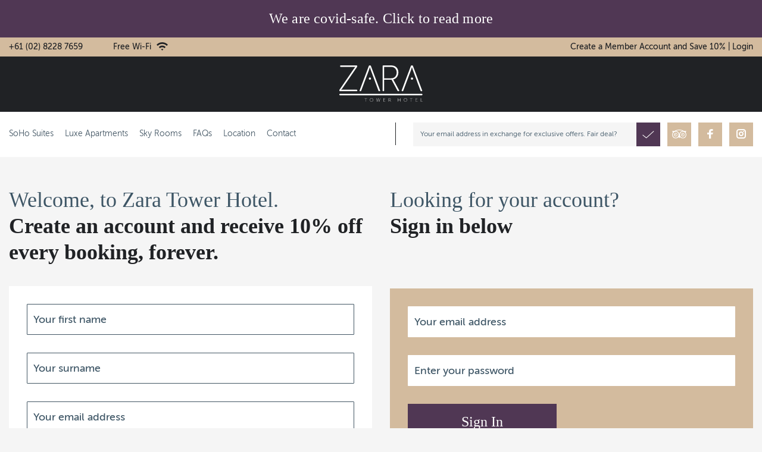

--- FILE ---
content_type: text/html; charset=UTF-8
request_url: https://zaratower.com.au/signup/?redirect=/home-page/city_image2/
body_size: 33490
content:
<!DOCTYPE html>
<html lang="en-US" class="no-js no-svg">
    <head>
        <meta charset="UTF-8">
        <meta name="viewport" content="width=device-width, initial-scale=1, maximum-scale=1">
        <meta name="robots" content="noodp, noydir"/>
                    <meta name="og:image" content="https://zaratower.com.au/wp-content/themes/zaratower/images/logo.png">
                <link rel="profile" href="http://gmpg.org/xfn/11">
        <link href="https://fonts.googleapis.com/css?family=Open+Sans" rel="stylesheet">
        <link rel="apple-touch-icon" sizes="57x57" href="https://zaratower.com.au/wp-content/themes/zaratower/images/apple-icon-57x57.png">
        <link rel="apple-touch-icon" sizes="60x60" href="https://zaratower.com.au/wp-content/themes/zaratower/images/apple-icon-60x60.png">
        <link rel="apple-touch-icon" sizes="72x72" href="https://zaratower.com.au/wp-content/themes/zaratower/images/apple-icon-72x72.png">
        <link rel="apple-touch-icon" sizes="76x76" href="https://zaratower.com.au/wp-content/themes/zaratower/images/apple-icon-76x76.png">
        <link rel="apple-touch-icon" sizes="114x114" href="https://zaratower.com.au/wp-content/themes/zaratower/images/apple-icon-114x114.png">
        <link rel="apple-touch-icon" sizes="120x120" href="https://zaratower.com.au/wp-content/themes/zaratower/images/apple-icon-120x120.png">
        <link rel="apple-touch-icon" sizes="144x144" href="https://zaratower.com.au/wp-content/themes/zaratower/images/apple-icon-144x144.png">
        <link rel="apple-touch-icon" sizes="152x152" href="https://zaratower.com.au/wp-content/themes/zaratower/images/apple-icon-152x152.png">
        <link rel="apple-touch-icon" sizes="180x180" href="https://zaratower.com.au/wp-content/themes/zaratower/images/apple-icon-180x180.png">
        <link rel="stylesheet" type="text/css" href="https://cloud.typography.com/7512694/7853392/css/fonts.css" />
        <link rel="shortcut icon" href="https://zaratower.com.au/wp-content/themes/zaratower/images/favicon.ico" />

        <script>(function(html){html.className = html.className.replace(/\bno-js\b/,'js')})(document.documentElement);</script>
<meta name='robots' content='index, follow, max-image-preview:large, max-snippet:-1, max-video-preview:-1' />
	<style>img:is([sizes="auto" i], [sizes^="auto," i]) { contain-intrinsic-size: 3000px 1500px }</style>
	
	<!-- This site is optimized with the Yoast SEO plugin v26.0 - https://yoast.com/wordpress/plugins/seo/ -->
	<title>Sign up as a Zara Tower Member</title>
	<meta name="description" content="Once you’re part of the Zara Tower Family, the perks never stop. Join the Family now to get 10% off your booking, all year round!" />
	<link rel="canonical" href="https://zaratower.com.au/signup/" />
	<meta property="og:locale" content="en_US" />
	<meta property="og:type" content="article" />
	<meta property="og:title" content="Sign up as a Zara Tower Member" />
	<meta property="og:description" content="Once you’re part of the Zara Tower Family, the perks never stop. Join the Family now to get 10% off your booking, all year round!" />
	<meta property="og:url" content="https://zaratower.com.au/signup/" />
	<meta property="og:site_name" content="Zara Tower" />
	<meta property="article:modified_time" content="2018-08-16T02:14:32+00:00" />
	<meta name="twitter:card" content="summary_large_image" />
	<!-- / Yoast SEO plugin. -->


<link rel="alternate" type="application/rss+xml" title="Zara Tower &raquo; Feed" href="https://zaratower.com.au/feed/" />
<link rel="alternate" type="application/rss+xml" title="Zara Tower &raquo; Comments Feed" href="https://zaratower.com.au/comments/feed/" />
<script type="text/javascript">
/* <![CDATA[ */
window._wpemojiSettings = {"baseUrl":"https:\/\/s.w.org\/images\/core\/emoji\/16.0.1\/72x72\/","ext":".png","svgUrl":"https:\/\/s.w.org\/images\/core\/emoji\/16.0.1\/svg\/","svgExt":".svg","source":{"concatemoji":"https:\/\/zaratower.com.au\/wp-includes\/js\/wp-emoji-release.min.js?ver=6.8.2"}};
/*! This file is auto-generated */
!function(s,n){var o,i,e;function c(e){try{var t={supportTests:e,timestamp:(new Date).valueOf()};sessionStorage.setItem(o,JSON.stringify(t))}catch(e){}}function p(e,t,n){e.clearRect(0,0,e.canvas.width,e.canvas.height),e.fillText(t,0,0);var t=new Uint32Array(e.getImageData(0,0,e.canvas.width,e.canvas.height).data),a=(e.clearRect(0,0,e.canvas.width,e.canvas.height),e.fillText(n,0,0),new Uint32Array(e.getImageData(0,0,e.canvas.width,e.canvas.height).data));return t.every(function(e,t){return e===a[t]})}function u(e,t){e.clearRect(0,0,e.canvas.width,e.canvas.height),e.fillText(t,0,0);for(var n=e.getImageData(16,16,1,1),a=0;a<n.data.length;a++)if(0!==n.data[a])return!1;return!0}function f(e,t,n,a){switch(t){case"flag":return n(e,"\ud83c\udff3\ufe0f\u200d\u26a7\ufe0f","\ud83c\udff3\ufe0f\u200b\u26a7\ufe0f")?!1:!n(e,"\ud83c\udde8\ud83c\uddf6","\ud83c\udde8\u200b\ud83c\uddf6")&&!n(e,"\ud83c\udff4\udb40\udc67\udb40\udc62\udb40\udc65\udb40\udc6e\udb40\udc67\udb40\udc7f","\ud83c\udff4\u200b\udb40\udc67\u200b\udb40\udc62\u200b\udb40\udc65\u200b\udb40\udc6e\u200b\udb40\udc67\u200b\udb40\udc7f");case"emoji":return!a(e,"\ud83e\udedf")}return!1}function g(e,t,n,a){var r="undefined"!=typeof WorkerGlobalScope&&self instanceof WorkerGlobalScope?new OffscreenCanvas(300,150):s.createElement("canvas"),o=r.getContext("2d",{willReadFrequently:!0}),i=(o.textBaseline="top",o.font="600 32px Arial",{});return e.forEach(function(e){i[e]=t(o,e,n,a)}),i}function t(e){var t=s.createElement("script");t.src=e,t.defer=!0,s.head.appendChild(t)}"undefined"!=typeof Promise&&(o="wpEmojiSettingsSupports",i=["flag","emoji"],n.supports={everything:!0,everythingExceptFlag:!0},e=new Promise(function(e){s.addEventListener("DOMContentLoaded",e,{once:!0})}),new Promise(function(t){var n=function(){try{var e=JSON.parse(sessionStorage.getItem(o));if("object"==typeof e&&"number"==typeof e.timestamp&&(new Date).valueOf()<e.timestamp+604800&&"object"==typeof e.supportTests)return e.supportTests}catch(e){}return null}();if(!n){if("undefined"!=typeof Worker&&"undefined"!=typeof OffscreenCanvas&&"undefined"!=typeof URL&&URL.createObjectURL&&"undefined"!=typeof Blob)try{var e="postMessage("+g.toString()+"("+[JSON.stringify(i),f.toString(),p.toString(),u.toString()].join(",")+"));",a=new Blob([e],{type:"text/javascript"}),r=new Worker(URL.createObjectURL(a),{name:"wpTestEmojiSupports"});return void(r.onmessage=function(e){c(n=e.data),r.terminate(),t(n)})}catch(e){}c(n=g(i,f,p,u))}t(n)}).then(function(e){for(var t in e)n.supports[t]=e[t],n.supports.everything=n.supports.everything&&n.supports[t],"flag"!==t&&(n.supports.everythingExceptFlag=n.supports.everythingExceptFlag&&n.supports[t]);n.supports.everythingExceptFlag=n.supports.everythingExceptFlag&&!n.supports.flag,n.DOMReady=!1,n.readyCallback=function(){n.DOMReady=!0}}).then(function(){return e}).then(function(){var e;n.supports.everything||(n.readyCallback(),(e=n.source||{}).concatemoji?t(e.concatemoji):e.wpemoji&&e.twemoji&&(t(e.twemoji),t(e.wpemoji)))}))}((window,document),window._wpemojiSettings);
/* ]]> */
</script>
<style id='wp-emoji-styles-inline-css' type='text/css'>

	img.wp-smiley, img.emoji {
		display: inline !important;
		border: none !important;
		box-shadow: none !important;
		height: 1em !important;
		width: 1em !important;
		margin: 0 0.07em !important;
		vertical-align: -0.1em !important;
		background: none !important;
		padding: 0 !important;
	}
</style>
<link rel='stylesheet' id='wp-block-library-css' href='https://zaratower.com.au/wp-includes/css/dist/block-library/style.min.css?ver=6.8.2' type='text/css' media='all' />
<style id='classic-theme-styles-inline-css' type='text/css'>
/*! This file is auto-generated */
.wp-block-button__link{color:#fff;background-color:#32373c;border-radius:9999px;box-shadow:none;text-decoration:none;padding:calc(.667em + 2px) calc(1.333em + 2px);font-size:1.125em}.wp-block-file__button{background:#32373c;color:#fff;text-decoration:none}
</style>
<style id='global-styles-inline-css' type='text/css'>
:root{--wp--preset--aspect-ratio--square: 1;--wp--preset--aspect-ratio--4-3: 4/3;--wp--preset--aspect-ratio--3-4: 3/4;--wp--preset--aspect-ratio--3-2: 3/2;--wp--preset--aspect-ratio--2-3: 2/3;--wp--preset--aspect-ratio--16-9: 16/9;--wp--preset--aspect-ratio--9-16: 9/16;--wp--preset--color--black: #000000;--wp--preset--color--cyan-bluish-gray: #abb8c3;--wp--preset--color--white: #ffffff;--wp--preset--color--pale-pink: #f78da7;--wp--preset--color--vivid-red: #cf2e2e;--wp--preset--color--luminous-vivid-orange: #ff6900;--wp--preset--color--luminous-vivid-amber: #fcb900;--wp--preset--color--light-green-cyan: #7bdcb5;--wp--preset--color--vivid-green-cyan: #00d084;--wp--preset--color--pale-cyan-blue: #8ed1fc;--wp--preset--color--vivid-cyan-blue: #0693e3;--wp--preset--color--vivid-purple: #9b51e0;--wp--preset--gradient--vivid-cyan-blue-to-vivid-purple: linear-gradient(135deg,rgba(6,147,227,1) 0%,rgb(155,81,224) 100%);--wp--preset--gradient--light-green-cyan-to-vivid-green-cyan: linear-gradient(135deg,rgb(122,220,180) 0%,rgb(0,208,130) 100%);--wp--preset--gradient--luminous-vivid-amber-to-luminous-vivid-orange: linear-gradient(135deg,rgba(252,185,0,1) 0%,rgba(255,105,0,1) 100%);--wp--preset--gradient--luminous-vivid-orange-to-vivid-red: linear-gradient(135deg,rgba(255,105,0,1) 0%,rgb(207,46,46) 100%);--wp--preset--gradient--very-light-gray-to-cyan-bluish-gray: linear-gradient(135deg,rgb(238,238,238) 0%,rgb(169,184,195) 100%);--wp--preset--gradient--cool-to-warm-spectrum: linear-gradient(135deg,rgb(74,234,220) 0%,rgb(151,120,209) 20%,rgb(207,42,186) 40%,rgb(238,44,130) 60%,rgb(251,105,98) 80%,rgb(254,248,76) 100%);--wp--preset--gradient--blush-light-purple: linear-gradient(135deg,rgb(255,206,236) 0%,rgb(152,150,240) 100%);--wp--preset--gradient--blush-bordeaux: linear-gradient(135deg,rgb(254,205,165) 0%,rgb(254,45,45) 50%,rgb(107,0,62) 100%);--wp--preset--gradient--luminous-dusk: linear-gradient(135deg,rgb(255,203,112) 0%,rgb(199,81,192) 50%,rgb(65,88,208) 100%);--wp--preset--gradient--pale-ocean: linear-gradient(135deg,rgb(255,245,203) 0%,rgb(182,227,212) 50%,rgb(51,167,181) 100%);--wp--preset--gradient--electric-grass: linear-gradient(135deg,rgb(202,248,128) 0%,rgb(113,206,126) 100%);--wp--preset--gradient--midnight: linear-gradient(135deg,rgb(2,3,129) 0%,rgb(40,116,252) 100%);--wp--preset--font-size--small: 13px;--wp--preset--font-size--medium: 20px;--wp--preset--font-size--large: 36px;--wp--preset--font-size--x-large: 42px;--wp--preset--spacing--20: 0.44rem;--wp--preset--spacing--30: 0.67rem;--wp--preset--spacing--40: 1rem;--wp--preset--spacing--50: 1.5rem;--wp--preset--spacing--60: 2.25rem;--wp--preset--spacing--70: 3.38rem;--wp--preset--spacing--80: 5.06rem;--wp--preset--shadow--natural: 6px 6px 9px rgba(0, 0, 0, 0.2);--wp--preset--shadow--deep: 12px 12px 50px rgba(0, 0, 0, 0.4);--wp--preset--shadow--sharp: 6px 6px 0px rgba(0, 0, 0, 0.2);--wp--preset--shadow--outlined: 6px 6px 0px -3px rgba(255, 255, 255, 1), 6px 6px rgba(0, 0, 0, 1);--wp--preset--shadow--crisp: 6px 6px 0px rgba(0, 0, 0, 1);}:where(.is-layout-flex){gap: 0.5em;}:where(.is-layout-grid){gap: 0.5em;}body .is-layout-flex{display: flex;}.is-layout-flex{flex-wrap: wrap;align-items: center;}.is-layout-flex > :is(*, div){margin: 0;}body .is-layout-grid{display: grid;}.is-layout-grid > :is(*, div){margin: 0;}:where(.wp-block-columns.is-layout-flex){gap: 2em;}:where(.wp-block-columns.is-layout-grid){gap: 2em;}:where(.wp-block-post-template.is-layout-flex){gap: 1.25em;}:where(.wp-block-post-template.is-layout-grid){gap: 1.25em;}.has-black-color{color: var(--wp--preset--color--black) !important;}.has-cyan-bluish-gray-color{color: var(--wp--preset--color--cyan-bluish-gray) !important;}.has-white-color{color: var(--wp--preset--color--white) !important;}.has-pale-pink-color{color: var(--wp--preset--color--pale-pink) !important;}.has-vivid-red-color{color: var(--wp--preset--color--vivid-red) !important;}.has-luminous-vivid-orange-color{color: var(--wp--preset--color--luminous-vivid-orange) !important;}.has-luminous-vivid-amber-color{color: var(--wp--preset--color--luminous-vivid-amber) !important;}.has-light-green-cyan-color{color: var(--wp--preset--color--light-green-cyan) !important;}.has-vivid-green-cyan-color{color: var(--wp--preset--color--vivid-green-cyan) !important;}.has-pale-cyan-blue-color{color: var(--wp--preset--color--pale-cyan-blue) !important;}.has-vivid-cyan-blue-color{color: var(--wp--preset--color--vivid-cyan-blue) !important;}.has-vivid-purple-color{color: var(--wp--preset--color--vivid-purple) !important;}.has-black-background-color{background-color: var(--wp--preset--color--black) !important;}.has-cyan-bluish-gray-background-color{background-color: var(--wp--preset--color--cyan-bluish-gray) !important;}.has-white-background-color{background-color: var(--wp--preset--color--white) !important;}.has-pale-pink-background-color{background-color: var(--wp--preset--color--pale-pink) !important;}.has-vivid-red-background-color{background-color: var(--wp--preset--color--vivid-red) !important;}.has-luminous-vivid-orange-background-color{background-color: var(--wp--preset--color--luminous-vivid-orange) !important;}.has-luminous-vivid-amber-background-color{background-color: var(--wp--preset--color--luminous-vivid-amber) !important;}.has-light-green-cyan-background-color{background-color: var(--wp--preset--color--light-green-cyan) !important;}.has-vivid-green-cyan-background-color{background-color: var(--wp--preset--color--vivid-green-cyan) !important;}.has-pale-cyan-blue-background-color{background-color: var(--wp--preset--color--pale-cyan-blue) !important;}.has-vivid-cyan-blue-background-color{background-color: var(--wp--preset--color--vivid-cyan-blue) !important;}.has-vivid-purple-background-color{background-color: var(--wp--preset--color--vivid-purple) !important;}.has-black-border-color{border-color: var(--wp--preset--color--black) !important;}.has-cyan-bluish-gray-border-color{border-color: var(--wp--preset--color--cyan-bluish-gray) !important;}.has-white-border-color{border-color: var(--wp--preset--color--white) !important;}.has-pale-pink-border-color{border-color: var(--wp--preset--color--pale-pink) !important;}.has-vivid-red-border-color{border-color: var(--wp--preset--color--vivid-red) !important;}.has-luminous-vivid-orange-border-color{border-color: var(--wp--preset--color--luminous-vivid-orange) !important;}.has-luminous-vivid-amber-border-color{border-color: var(--wp--preset--color--luminous-vivid-amber) !important;}.has-light-green-cyan-border-color{border-color: var(--wp--preset--color--light-green-cyan) !important;}.has-vivid-green-cyan-border-color{border-color: var(--wp--preset--color--vivid-green-cyan) !important;}.has-pale-cyan-blue-border-color{border-color: var(--wp--preset--color--pale-cyan-blue) !important;}.has-vivid-cyan-blue-border-color{border-color: var(--wp--preset--color--vivid-cyan-blue) !important;}.has-vivid-purple-border-color{border-color: var(--wp--preset--color--vivid-purple) !important;}.has-vivid-cyan-blue-to-vivid-purple-gradient-background{background: var(--wp--preset--gradient--vivid-cyan-blue-to-vivid-purple) !important;}.has-light-green-cyan-to-vivid-green-cyan-gradient-background{background: var(--wp--preset--gradient--light-green-cyan-to-vivid-green-cyan) !important;}.has-luminous-vivid-amber-to-luminous-vivid-orange-gradient-background{background: var(--wp--preset--gradient--luminous-vivid-amber-to-luminous-vivid-orange) !important;}.has-luminous-vivid-orange-to-vivid-red-gradient-background{background: var(--wp--preset--gradient--luminous-vivid-orange-to-vivid-red) !important;}.has-very-light-gray-to-cyan-bluish-gray-gradient-background{background: var(--wp--preset--gradient--very-light-gray-to-cyan-bluish-gray) !important;}.has-cool-to-warm-spectrum-gradient-background{background: var(--wp--preset--gradient--cool-to-warm-spectrum) !important;}.has-blush-light-purple-gradient-background{background: var(--wp--preset--gradient--blush-light-purple) !important;}.has-blush-bordeaux-gradient-background{background: var(--wp--preset--gradient--blush-bordeaux) !important;}.has-luminous-dusk-gradient-background{background: var(--wp--preset--gradient--luminous-dusk) !important;}.has-pale-ocean-gradient-background{background: var(--wp--preset--gradient--pale-ocean) !important;}.has-electric-grass-gradient-background{background: var(--wp--preset--gradient--electric-grass) !important;}.has-midnight-gradient-background{background: var(--wp--preset--gradient--midnight) !important;}.has-small-font-size{font-size: var(--wp--preset--font-size--small) !important;}.has-medium-font-size{font-size: var(--wp--preset--font-size--medium) !important;}.has-large-font-size{font-size: var(--wp--preset--font-size--large) !important;}.has-x-large-font-size{font-size: var(--wp--preset--font-size--x-large) !important;}
:where(.wp-block-post-template.is-layout-flex){gap: 1.25em;}:where(.wp-block-post-template.is-layout-grid){gap: 1.25em;}
:where(.wp-block-columns.is-layout-flex){gap: 2em;}:where(.wp-block-columns.is-layout-grid){gap: 2em;}
:root :where(.wp-block-pullquote){font-size: 1.5em;line-height: 1.6;}
</style>
<link rel='stylesheet' id='main-style-css-css' href='https://zaratower.com.au/wp-content/themes/zaratower/css/zara-main.css?ver=456' type='text/css' media='all' />
<script type="text/javascript" src="https://zaratower.com.au/wp-content/themes/zaratower/js/zara-main.js" id="main-js-js"></script>
<link rel="https://api.w.org/" href="https://zaratower.com.au/wp-json/" /><link rel="alternate" title="JSON" type="application/json" href="https://zaratower.com.au/wp-json/wp/v2/pages/269" /><link rel="EditURI" type="application/rsd+xml" title="RSD" href="https://zaratower.com.au/xmlrpc.php?rsd" />
<link rel='shortlink' href='https://zaratower.com.au/?p=269' />
<link rel="alternate" title="oEmbed (JSON)" type="application/json+oembed" href="https://zaratower.com.au/wp-json/oembed/1.0/embed?url=https%3A%2F%2Fzaratower.com.au%2Fsignup%2F" />
<link rel="alternate" title="oEmbed (XML)" type="text/xml+oembed" href="https://zaratower.com.au/wp-json/oembed/1.0/embed?url=https%3A%2F%2Fzaratower.com.au%2Fsignup%2F&#038;format=xml" />
<script type="application/ld+json" data-source="DataFeed:WordPress" data-schema="269-page-Default">{"@context":"https:\/\/schema.org\/","@type":"APIReference","@id":"https:\/\/zaratower.com.au\/signup\/#APIReference","mainEntityOfPage":"https:\/\/zaratower.com.au\/signup\/","headline":"Register","name":"Register","description":"Once you\u2019re part of the Zara Tower Family, the perks never stop. Join the Family now to get 10% off your booking, all year round!","datePublished":"2018-01-02","dateModified":"2018-08-16","author":{"@type":"Person","@id":"https:\/\/zaratower.com.au\/author\/admin-zara\/#Person","name":"Adir Burke","url":"https:\/\/zaratower.com.au\/author\/admin-zara\/","identifier":1,"image":{"@type":"ImageObject","@id":"https:\/\/secure.gravatar.com\/avatar\/a5cf016f9f347ccc0d4e66046071e3e9993ba2766df157677051992f0f3dd1fb?s=96&d=mm&r=g","url":"https:\/\/secure.gravatar.com\/avatar\/a5cf016f9f347ccc0d4e66046071e3e9993ba2766df157677051992f0f3dd1fb?s=96&d=mm&r=g","height":96,"width":96}},"publisher":{"@type":"Organization","name":"Zara Tower","logo":{"@type":"ImageObject","@id":"http:\/\/54.206.2.3\/wp-content\/uploads\/2017\/12\/small-logo.svg","url":"http:\/\/54.206.2.3\/wp-content\/uploads\/2017\/12\/small-logo.svg","width":0,"height":0}},"url":"https:\/\/zaratower.com.au\/signup\/"}</script>
<style type="text/css">.recentcomments a{display:inline !important;padding:0 !important;margin:0 !important;}</style>        <!--script src='https://api.mapbox.com/mapbox.js/v2.4.0/mapbox.js'></script>
        <link href='https://api.mapbox.com/mapbox.js/v2.4.0/mapbox.css' rel='stylesheet' /-->
<script type="text/javascript">
            $(function () {

                if ($('html').hasClass('touch')) {

                    /* cache dom referencess */
                    var $body = $('body');

                    /* bind events */
                    $(document)
                            .on('focus', 'input', function (e) {
                                console.log('focus on input');
                                $body.addClass('fixfixed');
                            })
                            .on('blur', 'input', function (e) {
                                console.log('blur out of input');
                                $body.removeClass('fixfixed');
                            });

                }

            });


        </script>
        <script type='text/javascript'>
            (function (d, t) {
                var bh = d.createElement(t), s = d.getElementsByTagName(t)[0];
                bh.type = 'text/javascript';
                bh.src = 'https://www.bugherd.com/sidebarv2.js?apikey=6r4hpuzjvxcc6mfljnzxkg';
                s.parentNode.insertBefore(bh, s);
            })(document, 'script');
        </script>
                             <!-- Global site tag (gtag.js) - Google Analytics -->
            <script async src="https://www.googletagmanager.com/gtag/js?id=UA-114892103-1"></script>
            <script>
                window.dataLayer = window.dataLayer || [];
                function gtag() {
                    dataLayer.push(arguments);
                }
                gtag('js', new Date());
                    gtag('config', 'UA-114892103-1');
         
            </script>
            <script type="text/javascript" >
				window.ga=window.ga||function(){(ga.q=ga.q||[]).push(arguments)};ga.l=+new Date;
				ga('create', 'UA-114892103-1', 'auto');
				// Plugins
				
				ga('send', 'pageview');
                if (typeof (ga) != 'undefined') {
                    ga('require', 'ec');
                }
			</script>
			<script async src="https://www.google-analytics.com/analytics.js"></script> 
                        <!-- Facebook Pixel Code -->

        <!-- End Facebook Pixel Code -->
            <!-- Google Tag Manager -->
<script>(function(w,d,s,l,i){w[l]=w[l]||[];w[l].push({'gtm.start':
new Date().getTime(),event:'gtm.js'});var f=d.getElementsByTagName(s)[0],
j=d.createElement(s),dl=l!='dataLayer'?'&l='+l:'';j.async=true;j.src=
'https://www.googletagmanager.com/gtm.js?id='+i+dl;f.parentNode.insertBefore(j,f);
})(window,document,'script','dataLayer','GTM-PRDXX22');</script>
<!-- End Google Tag Manager -->
    <script>
        jQuery(document).ready(function () {
            if (!$(".custom-dropdown").hasClass("adult-dropdown") && !$(".custom-dropdown").hasClass("child-dropdown") && !$(".custom-dropdown").hasClass("infant-dropdown")) {
                $(".custom-dropdown").dropkick({
                    mobile: true
                });
            }
        });

    </script>
    <style>
        /*#loader-outer-checkout{display: flex !important;}*/
        .loader-inner{ display: inline-block;
                       margin: auto;
        }
        .loader-animation{display: inline-block;}              
        .loader-message{
            color: #fff;
            position: relative;
            text-align: center;
            top: 40px;
            padding: 0px 10px;
        }
    </style>
    <style>
    .big-card .card-content .card-left .bottom-details .detail-title{ font-size: 18px; line-height: 20px; margin-bottom: 13px; }
    .big-card .card-content .card-left .bottom-details .right-details.luxury-amenities{	float: none;width: 100%; }
    .big-card .card-content .card-left .bottom-details .left-details.bedding{float: none;width: 100%; padding-top: 22px;}
    .bedding .bedding-type{ width: 121px; min-height:127px; border:1px solid #d3d8da; height: 100%; padding: 9px 12px 12px 12px;  }
    .bedding .bedding-type-col{ padding-right: 14px; }
    .bedding .bedding-type-row{ display: -webkit-flex;	display: -moz-flex;	display: -ms-flex;	display: -o-flex;	display: flex; flex-wrap: wrap; }
    .bedding .bedding-image{ padding-bottom: 11px; min-height: 46px; display: -webkit-flex;	display: -moz-flex;	display: -ms-flex;	display: -o-flex;display: flex; align-items: flex-end; }
    .bedding .bedding-image span{ align-self: center; padding: 0 12px; }
    .bedding .bedding-discription p{ margin-bottom: 0; color:#425563; font-size: 14px; line-height: 16px; font-family: "MuseoSansRounded-100"; }
    .bedding .bedding-discription p strong{ font-size: 14px; font-family: "MuseoSansRounded-300";  }
    .bedding-detial{ padding: 0 20px; }
    .bedding-detial .bedding .detail-title{ font-size: 24px;line-height: 28px;margin-bottom: 20px; }
    .bedding-detial .bedding{ padding-bottom: 44px; }
    .room-details-section .left-block .detail-block.room-detail-block{ margin-bottom: 14px; }
    .amenity-tooltip {padding: 9px 10px;color: #fff;background: #D3BB9E;text-align: center;font-size: 14px;font-family: "MuseoSansRounded-500";opacity: 1;border-radius: 0px;border: none;   }
    .amenity-tooltip:before { display: block; top: -8px; content: ""; position: absolute; left: 50%; transform: translateX(-50%); -webkit-transform: translateX(-50%); -ms-transform: translateX(-50%); width: 0;  height: 0;  border-left: 8px solid transparent; border-right: 8px solid transparent; border-bottom: 8px solid #D3BB9E;}
    .amenity-tooltip.bottom:before{
border-bottom:8px solid transparent; 
border-top: 8px solid #D3BB9E;
top: auto;
bottom: -16px;
}
    @media screen and (max-width: 1599px){
        .bedding .bedding-type-col{ padding-bottom: 14px; }
        .bedding-detial{ padding: 0 0; }
        .bedding-detial .bedding .detail-title{font-size: 20px;line-height: 24px;}
    }
    @media screen and (max-width: 991px){
        .bedding-detial .bedding .detail-title{font-size: 18px;line-height: 22px;}
    }
</style>
</head>
<body class="wp-singular page-template page-template-templates page-template-register page-template-templatesregister-php page page-id-269 wp-theme-zaratower group-blog has-header-image page-two-column colors-light">
        <!-- Google Tag Manager (noscript) -->
<noscript><iframe src="https://www.googletagmanager.com/ns.html?id=GTM-PRDXX22"
height="0" width="0" style="display:none;visibility:hidden"></iframe></noscript>
<!-- End Google Tag Manager (noscript) -->
        <header class="page-header">
        
        <a class="top-panel member-discount-panel" href="javascript:void(0);" data-url="https://zaratower.com.au/covid/" title="">
            <span>We are covid-safe. Click to read more</span>
        </a>
       
        <div class="panel wrapper">
            <div class="panel header">
                <div class="container">
                    <div class="upper-header clearfix">
                        <div class="left-upper-head">
                            <ul class="clearfix">
                                <li>
                                    <a href="tel:+61 (02) 8228 7659" title="">+61 (02) 8228 7659 </a>
                                </li>
                                <li>
                                    <span>Free Wi-Fi <img src="https://zaratower.com.au/wp-content/themes/zaratower/images/wifi.svg" alt="wifi"></span>
                                </li>
                            </ul>
                        </div>
                        <div class="right-upper-head">
                            <ul class="clearfix header links">
                                                                    <!-- <li>
                                            <a href="https://info.zaratower.com.au/join-the-zara-tower-family" title="" class="hidden-sm">Zara Tower 会籍</a>
                                        </li> -->
                                        <li>
                                            <a href="https://zaratower.com.au/signup/?redirect=/signup/?redirect=/home-page/city_image2/" class="desktop-only" title="">Create a Member Account and Save 10% | Login</a>
                                            <a href="https://zaratower.com.au/signup/" class="mobile-only" title="">Login</a>
                                    </li>
                                                            </ul>
                        </div>
                    </div>
                </div>
            </div>
        </div>
        <div class="header content custom-head">
            <div class="container">
                <div class="clearfix small-nav">
                                                <a href="https://zaratower.com.au" class="logo">
                            
                            <img src='https://zaratower.com.au/wp-content/themes/zaratower/images/logo.svg' alt="Logo" title="">
                        </a>
                </div>
            </div>
        </div>
        <div class="sections nav-sections custom-nav">
            <div class="section-items nav-sections-items" role="tablist">
                <div class="container clearfix">
                    <a href="#" title="" class="hamburger-icon">
                        <span></span>
                        <span></span>
                        <span></span>
                        <span></span>
                        <span></span>
                        <span></span>
                    </a>
                    <div class="action-section clearfix hidden-sm ">
                        <div class="left-action">
                            <div class="form-group"><span class="email_success_msg"></span><label><input type="text" placeholder="Your email address in exchange for exclusive offers. Fair deal?" class="email_address form-control" name="email_address"><button class="newsletter-subscribe"><img src="https://zaratower.com.au/wp-content/themes/zaratower/images/tick.svg" alt="Tick" title=""></button></label></div>                        </div>
                        <ul class="right-action social-icons clearfix">
                            <li>
                                <a href="http://www.tripadvisor.com/Hotel_Review-g255060-d4475628-Reviews-Zara_Tower_Serviced_Apartments-Sydney_New_South_Wales.html" title="" target="_blank">
                                    <img src='https://zaratower.com.au/wp-content/themes/zaratower/images/tripadvisor.svg' alt="Trip Advisor" title="">
                                </a>
                            </li>
                            <li>
                                <a href="https://www.facebook.com/ZaraTowerHotel/" title="" target="_blank">
                                    <img src='https://zaratower.com.au/wp-content/themes/zaratower/images/facebook.svg' alt="Facebook" title="">
                                </a>
                            </li>
                            <li>
                                <a href="https://instagram.com/zaratower/" title="" target="_blank">
                                    <img src='https://zaratower.com.au/wp-content/themes/zaratower/images/instagram.svg' alt="Instagram" title="">
                                </a>
                            </li>
                        </ul>
                        <div class="right-link">
                                                                    <a href="https://zaratower.com.au/signup/"  class="desktop-only" title="">Create a Member Account and Save 10% | Login</a>
                                        <a href="https://zaratower.com.au/signup/"  class="mobile-only" title="">Login</a>
                                                    </div>
                    </div>
                    <div class="section-item-content nav-sections-item-content">
                        <nav class="navigation">
                                                                <a href="https://zaratower.com.au" title="" class="small-logo">
                                                                        <img src='https://zaratower.com.au/wp-content/themes/zaratower/images/logo.svg' alt="Logo" title="">
                                </a>

                                <ul class="ui-menu">
                                    
                                            <li class="ui-menu-item level0">
                                                                                                    <a href="https://zaratower.com.au/room-categories/soho-suites/" title="" class="">
                                                        SoHo Suites                                                    </a>
                                                
                                                                                        </li>
                                                                                    </li>
                                                
                                            <li class="ui-menu-item level0">
                                                                                                    <a href="https://zaratower.com.au/room-categories/luxe-apartments/" title="" class="">
                                                        Luxe Apartments                                                    </a>
                                                
                                                                                        </li>
                                                                                    </li>
                                                
                                            <li class="ui-menu-item level0">
                                                                                                    <a href="https://zaratower.com.au/room-categories/sky-rooms/" title="" class="">
                                                        Sky Rooms                                                    </a>
                                                
                                                                                        </li>
                                                                                    </li>
                                                
                                            <li class="ui-menu-item level0">
                                                                                                    <a href="https://zaratower.com.au/faqs/" title="" class="">
                                                        FAQs                                                    </a>
                                                
                                                                                        </li>
                                                                                    </li>
                                                
                                            <li class="ui-menu-item level0">
                                                                                                    <a href="https://zaratower.com.au/zara-location/" title="" class="custom-menu-click">
                                                        Location                                                    </a>
                                                                    <!--                                             <a href="#contact" title="" class="custom-menu-click">
                                                                                                        </a>-->
                                                
                                                                                        </li>
                                                                                    </li>
                                                
                                            <li class="ui-menu-item level0 hide-this">
                                                                                                    <a href="https://zaratower.com.au/contact/" title="" class="">
                                                        Contact                                                    </a>
                                                
                                                                                        </li>
                                                                                                                                    <li class="visible-xs">
                                                        <a href="https://zaratower.com.au/signup/"  title="">Login</a>
                                                        </li>
                                                                            <li class=" visible-md action-outer">
                                        <div class="action-section clearfix">
                                            <ul class="right-action social-icons clearfix">
                                                <li>
                                                    <a href="http://www.tripadvisor.com/Hotel_Review-g255060-d4475628-Reviews-Zara_Tower_Serviced_Apartments-Sydney_New_South_Wales.html" title="" target="_blank">
                                                        <img src='https://zaratower.com.au/wp-content/themes/zaratower/images/tripadvisor.svg' alt="Trip Advisor" title="">
                                                    </a>
                                                </li>
                                                <li>
                                                    <a href="https://www.facebook.com/ZaraTowerHotel/" title="" target="_blank">
                                                        <img src='https://zaratower.com.au/wp-content/themes/zaratower/images/facebook.svg' alt="Facebook" title="">
                                                    </a>
                                                </li>
                                                <li>
                                                    <a href="https://instagram.com/zaratower/" title="" target="_blank">
                                                        <img src='https://zaratower.com.au/wp-content/themes/zaratower/images/instagram.svg' alt="Instagram" title="">
                                                    </a>
                                                </li>
                                            </ul>
                                        </div>
                                    </li>
                                </ul>
                        </nav>
                    </div>

                </div>
            </div>
        </div>

        </header>
        <!-- Header Ends -->
        <div class="content-wrapper">
            <div class="loader-wrap" id="loader-outer"  style="display:none;" >
                <div class="zara-loader">
				<div class="loader-text">
							Create a Zara Tower account and receive 10% off every booking, forever.
						</div>
    				<div class="loader-wrapper">
    					<div class="loader-inner">  
                            <div class="loader-animation"> 
                                <div class="sk-folding-cube">
                                    <div class="sk-cube1 sk-cube"></div>
                                    <div class="sk-cube2 sk-cube"></div>
                                    <div class="sk-cube4 sk-cube"></div>
                                    <div class="sk-cube3 sk-cube"></div>
                                </div>
                            </div>
                        </div>
						
    					<div class="booking-title">
                            <h3>Beneﬁts of booking directly with Zara.</h3>        
                        </div>
    					<ul class="booking-blog">
    						<!-- <li>
                                <i>
                                   <img src='https://zaratower.com.au/wp-content/themes/zaratower/images/parking-loader.svg' alt="parking" title="">
                                </i>
                                <p>Free parking for one car</p>
                            </li> -->
    						<!-- <li>
                                <i>
                                   <img src='https://zaratower.com.au/wp-content/themes/zaratower/images/bottle.svg' alt="bottle" title="">
                                </i>
                                <p>Bottle of wine on arrival</p>
                            </li> -->
    						<!-- <li>
                                <i>
                                    <img src='https://zaratower.com.au/wp-content/themes/zaratower/images/bedandcot.svg' alt="bedandcot" title="">
                                </i>
                                <p>Rollaway bed or cot</p>
                            </li> -->
    						<li>
                                <i>
                                    <img src='https://zaratower.com.au/wp-content/themes/zaratower/images/cc-fees.svg' alt="cc-fees" title="">
                                </i>
                                <p>Waived credit card fees</p>
                            </li>
    						<li>
                                <i>
                                    <img src='https://zaratower.com.au/wp-content/themes/zaratower/images/discount-loader.svg' alt="discount" title="">
                                </i>
                                <p>10% discount on bookings</p>
                            </li>
    					</ul>
    				</div>
                </div>
            </div>
			<div class="loader-wrap" id="loader-outer-checkout" style="display: none;">
				<div class="loader-inner">
					<div class="loader-animation">
						<div class="sk-folding-cube">
							<div class="sk-cube1 sk-cube"></div>
							<div class="sk-cube2 sk-cube"></div>
							<div class="sk-cube4 sk-cube"></div>
							<div class="sk-cube3 sk-cube"></div>
						</div>
					</div>
					<div class="loader-message">
						Please do not close or refresh this browser window while we process your booking
					</div>
				</div>
			</div>

        <input type="hidden" value="https://zaratower.com.au/wp-content/themes/zaratower" name="directoryPath" id="directoryPath">
        <input type="hidden" value="https://zaratower.com.au" name="homePath" id="homePath">
        <input type="hidden" id="ajax_url" value="https://zaratower.com.au/wp-admin/admin-ajax.php">
        <!-- Header Starts -->


<section class="main-content">
    <div class="container">
        <div class="clearfix login-section">
            <div class="left-login">
                
                <h1>Welcome, to Zara Tower Hotel.</h1>
                    <h3><span>Create an account and receive 10% off every booking, forever.</span>
                </h3>
                
                <div class="white-block">
                    <p id="signup_success" style="display:none;">
                    </p>
                    <form class="login-form" id="signup_form" method="POST">
                        <input type="hidden" name="zt_register_nonce" value="887e89e369"/>
                        <div class="form-group">
                            <input type="text" placeholder="Your first name" id="zt_user_first" name="zt_user_first"  class="form-control" name="fname" autocomplete="given-name">
                        </div>
                        <div class="form-group">
                            <input type="text" placeholder="Your surname" id="zt_user_last" name="zt_user_last" class="form-control" name="lname" autocomplete="family-name">
                        </div>
                        <div class="form-group">
                            <input type="text" placeholder="Your email address" id="zt_user_email" name="zt_user_email"  class="form-control" name="email" autocomplete="email">
                        </div>
                        <div class="form-group">
                            <input type="password" placeholder="Choose a password" id="zt_user_password" name="zt_user_password" class="form-control"  autocomplete="current-password">
                        </div>
                        <div class="form-group">
                            <input type="password" placeholder="Confirm your password" id="zt_user_confirmpassword" name="zt_user_confirmpassword"  class="form-control">
                        </div>
                        <div class='form-group'>
                                                            <select class="custom-dropdown" id="zt_user_country" name="zt_user_country" >
                                    <option value="" disabled="disabled" selected>Choose Your Country</option>
                                                                            <option   value="Afghanistan">Afghanistan</option>
                                                                                <option   value="Angola">Angola</option>
                                                                                <option   value="Albania">Albania</option>
                                                                                <option   value="Andorra">Andorra</option>
                                                                                <option   value="Netherlands Antilles">Netherlands Antilles</option>
                                                                                <option   value="United Arab Emirates">United Arab Emirates</option>
                                                                                <option   value="Argentina">Argentina</option>
                                                                                <option   value="Armenia">Armenia</option>
                                                                                <option   value="American Samoa">American Samoa</option>
                                                                                <option   value="Antigua and Barbuda">Antigua and Barbuda</option>
                                                                                <option  selected="selected" value="Australia">Australia</option>
                                                                                <option   value="Austria">Austria</option>
                                                                                <option   value="Azerbaijan">Azerbaijan</option>
                                                                                <option   value="Burundi">Burundi</option>
                                                                                <option   value="Belgium">Belgium</option>
                                                                                <option   value="Benin">Benin</option>
                                                                                <option   value="Burkina Faso">Burkina Faso</option>
                                                                                <option   value="Bangladesh">Bangladesh</option>
                                                                                <option   value="Bulgaria">Bulgaria</option>
                                                                                <option   value="Bahrain">Bahrain</option>
                                                                                <option   value="Bahamas">Bahamas</option>
                                                                                <option   value="Bosnia and Herzegovina">Bosnia and Herzegovina</option>
                                                                                <option   value="Belarus">Belarus</option>
                                                                                <option   value="Belize">Belize</option>
                                                                                <option   value="Bermuda">Bermuda</option>
                                                                                <option   value="Bolivia">Bolivia</option>
                                                                                <option   value="Brazil">Brazil</option>
                                                                                <option   value="Barbados">Barbados</option>
                                                                                <option   value="Brunei">Brunei</option>
                                                                                <option   value="Bhutan">Bhutan</option>
                                                                                <option   value="Bouvet Island">Bouvet Island</option>
                                                                                <option   value="Botswana">Botswana</option>
                                                                                <option   value="Central African Republic">Central African Republic</option>
                                                                                <option   value="Canada">Canada</option>
                                                                                <option   value="Cocos (Keeling) Islands">Cocos (Keeling) Islands</option>
                                                                                <option   value="Switzerland">Switzerland</option>
                                                                                <option   value="Chile">Chile</option>
                                                                                <option   value="China">China</option>
                                                                                <option   value="Ivory Coast">Ivory Coast</option>
                                                                                <option   value="Cameroon">Cameroon</option>
                                                                                <option   value="Congo, The Democratic Republic">Congo, The Democratic Republic</option>
                                                                                <option   value="Congo">Congo</option>
                                                                                <option   value="Cook Islands">Cook Islands</option>
                                                                                <option   value="Colombia">Colombia</option>
                                                                                <option   value="Comoros">Comoros</option>
                                                                                <option   value="Cape Verde">Cape Verde</option>
                                                                                <option   value="Costa Rica">Costa Rica</option>
                                                                                <option   value="Cuba">Cuba</option>
                                                                                <option   value="Christmas Island">Christmas Island</option>
                                                                                <option   value="Cayman Islands">Cayman Islands</option>
                                                                                <option   value="Cyprus">Cyprus</option>
                                                                                <option   value="Czech Republic">Czech Republic</option>
                                                                                <option   value="Germany">Germany</option>
                                                                                <option   value="Djibouti">Djibouti</option>
                                                                                <option   value="Dominica">Dominica</option>
                                                                                <option   value="Denmark">Denmark</option>
                                                                                <option   value="Dominican Republic">Dominican Republic</option>
                                                                                <option   value="Algeria">Algeria</option>
                                                                                <option   value="Ecuador">Ecuador</option>
                                                                                <option   value="Egypt">Egypt</option>
                                                                                <option   value="Eritrea">Eritrea</option>
                                                                                <option   value="Western Sahara">Western Sahara</option>
                                                                                <option   value="Spain">Spain</option>
                                                                                <option   value="Estonia">Estonia</option>
                                                                                <option   value="Ethiopia">Ethiopia</option>
                                                                                <option   value="Finland">Finland</option>
                                                                                <option   value="Fiji Islands">Fiji Islands</option>
                                                                                <option   value="Falkland Islands">Falkland Islands</option>
                                                                                <option   value="France">France</option>
                                                                                <option   value="Faroe Islands">Faroe Islands</option>
                                                                                <option   value="Micronesia, Federated States o">Micronesia, Federated States o</option>
                                                                                <option   value="Gabon">Gabon</option>
                                                                                <option   value="United Kingdom">United Kingdom</option>
                                                                                <option   value="Georgia">Georgia</option>
                                                                                <option   value="Ghana">Ghana</option>
                                                                                <option   value="Gibraltar">Gibraltar</option>
                                                                                <option   value="Guinea">Guinea</option>
                                                                                <option   value="Guadeloupe">Guadeloupe</option>
                                                                                <option   value="Gambia">Gambia</option>
                                                                                <option   value="Guinea-Bissau">Guinea-Bissau</option>
                                                                                <option   value="Equatorial Guinea">Equatorial Guinea</option>
                                                                                <option   value="Greece">Greece</option>
                                                                                <option   value="Grenada">Grenada</option>
                                                                                <option   value="Greenland">Greenland</option>
                                                                                <option   value="Guatemala">Guatemala</option>
                                                                                <option   value="French Guiana">French Guiana</option>
                                                                                <option   value="Guam">Guam</option>
                                                                                <option   value="Guyana">Guyana</option>
                                                                                <option   value="Hong Kong">Hong Kong</option>
                                                                                <option   value="Heard Island and McDonald Isla">Heard Island and McDonald Isla</option>
                                                                                <option   value="Honduras">Honduras</option>
                                                                                <option   value="Croatia">Croatia</option>
                                                                                <option   value="Haiti">Haiti</option>
                                                                                <option   value="Hungary">Hungary</option>
                                                                                <option   value="Indonesia">Indonesia</option>
                                                                                <option   value="India">India</option>
                                                                                <option   value="British Indian Ocean Territory">British Indian Ocean Territory</option>
                                                                                <option   value="Ireland">Ireland</option>
                                                                                <option   value="Iran">Iran</option>
                                                                                <option   value="Iraq">Iraq</option>
                                                                                <option   value="Iceland">Iceland</option>
                                                                                <option   value="Israel">Israel</option>
                                                                                <option   value="Italy">Italy</option>
                                                                                <option   value="Jamaica">Jamaica</option>
                                                                                <option   value="Jordan">Jordan</option>
                                                                                <option   value="Japan">Japan</option>
                                                                                <option   value="Kazakstan">Kazakstan</option>
                                                                                <option   value="Kenya">Kenya</option>
                                                                                <option   value="Kyrgyzstan">Kyrgyzstan</option>
                                                                                <option   value="Cambodia">Cambodia</option>
                                                                                <option   value="Kiribati">Kiribati</option>
                                                                                <option   value="Saint Kitts and Nevis">Saint Kitts and Nevis</option>
                                                                                <option   value="South Korea">South Korea</option>
                                                                                <option   value="Kuwait">Kuwait</option>
                                                                                <option   value="Laos">Laos</option>
                                                                                <option   value="Lebanon">Lebanon</option>
                                                                                <option   value="Liberia">Liberia</option>
                                                                                <option   value="Libyan Arab Jamahiriya">Libyan Arab Jamahiriya</option>
                                                                                <option   value="Saint Lucia">Saint Lucia</option>
                                                                                <option   value="Liechtenstein">Liechtenstein</option>
                                                                                <option   value="Sri Lanka">Sri Lanka</option>
                                                                                <option   value="Lesotho">Lesotho</option>
                                                                                <option   value="Lithuania">Lithuania</option>
                                                                                <option   value="Luxembourg">Luxembourg</option>
                                                                                <option   value="Latvia">Latvia</option>
                                                                                <option   value="Macao">Macao</option>
                                                                                <option   value="Morocco">Morocco</option>
                                                                                <option   value="Monaco">Monaco</option>
                                                                                <option   value="Moldova">Moldova</option>
                                                                                <option   value="Madagascar">Madagascar</option>
                                                                                <option   value="Maldives">Maldives</option>
                                                                                <option   value="Mexico">Mexico</option>
                                                                                <option   value="Marshall Islands">Marshall Islands</option>
                                                                                <option   value="Macedonia">Macedonia</option>
                                                                                <option   value="Mali">Mali</option>
                                                                                <option   value="Malta">Malta</option>
                                                                                <option   value="Myanmar">Myanmar</option>
                                                                                <option   value="Mongolia">Mongolia</option>
                                                                                <option   value="Northern Mariana Islands">Northern Mariana Islands</option>
                                                                                <option   value="Mozambique">Mozambique</option>
                                                                                <option   value="Mauritania">Mauritania</option>
                                                                                <option   value="Montserrat">Montserrat</option>
                                                                                <option   value="Martinique">Martinique</option>
                                                                                <option   value="Mauritius">Mauritius</option>
                                                                                <option   value="Malawi">Malawi</option>
                                                                                <option   value="Malaysia">Malaysia</option>
                                                                                <option   value="Mayotte">Mayotte</option>
                                                                                <option   value="Namibia">Namibia</option>
                                                                                <option   value="New Caledonia">New Caledonia</option>
                                                                                <option   value="Niger">Niger</option>
                                                                                <option   value="Norfolk Island">Norfolk Island</option>
                                                                                <option   value="Nigeria">Nigeria</option>
                                                                                <option   value="Nicaragua">Nicaragua</option>
                                                                                <option   value="Niue">Niue</option>
                                                                                <option   value="Netherlands">Netherlands</option>
                                                                                <option   value="Norway">Norway</option>
                                                                                <option   value="Nepal">Nepal</option>
                                                                                <option   value="Nauru">Nauru</option>
                                                                                <option   value="New Zealand">New Zealand</option>
                                                                                <option   value="Oman">Oman</option>
                                                                                <option   value="Pakistan">Pakistan</option>
                                                                                <option   value="Panama">Panama</option>
                                                                                <option   value="Pitcairn">Pitcairn</option>
                                                                                <option   value="Peru">Peru</option>
                                                                                <option   value="Philippines">Philippines</option>
                                                                                <option   value="Palau">Palau</option>
                                                                                <option   value="Papua New Guinea">Papua New Guinea</option>
                                                                                <option   value="Poland">Poland</option>
                                                                                <option   value="Puerto Rico">Puerto Rico</option>
                                                                                <option   value="North Korea">North Korea</option>
                                                                                <option   value="Portugal">Portugal</option>
                                                                                <option   value="Paraguay">Paraguay</option>
                                                                                <option   value="Palestine">Palestine</option>
                                                                                <option   value="French Polynesia">French Polynesia</option>
                                                                                <option   value="Qatar">Qatar</option>
                                                                                <option   value="RÃ©union">RÃ©union</option>
                                                                                <option   value="Romania">Romania</option>
                                                                                <option   value="Russian Federation">Russian Federation</option>
                                                                                <option   value="Rwanda">Rwanda</option>
                                                                                <option   value="Saudi Arabia">Saudi Arabia</option>
                                                                                <option   value="Sudan">Sudan</option>
                                                                                <option   value="Senegal">Senegal</option>
                                                                                <option   value="Singapore">Singapore</option>
                                                                                <option   value="South Georgia and the South Sa">South Georgia and the South Sa</option>
                                                                                <option   value="Saint Helena">Saint Helena</option>
                                                                                <option   value="Svalbard and Jan Mayen">Svalbard and Jan Mayen</option>
                                                                                <option   value="Solomon Islands">Solomon Islands</option>
                                                                                <option   value="Sierra Leone">Sierra Leone</option>
                                                                                <option   value="El Salvador">El Salvador</option>
                                                                                <option   value="San Marino">San Marino</option>
                                                                                <option   value="Somalia">Somalia</option>
                                                                                <option   value="Saint Pierre and Miquelon">Saint Pierre and Miquelon</option>
                                                                                <option   value="Sao Tome and Principe">Sao Tome and Principe</option>
                                                                                <option   value="Suriname">Suriname</option>
                                                                                <option   value="Slovakia">Slovakia</option>
                                                                                <option   value="Slovenia">Slovenia</option>
                                                                                <option   value="Sweden">Sweden</option>
                                                                                <option   value="Swaziland">Swaziland</option>
                                                                                <option   value="Seychelles">Seychelles</option>
                                                                                <option   value="Syria">Syria</option>
                                                                                <option   value="Turks and Caicos Islands">Turks and Caicos Islands</option>
                                                                                <option   value="Chad">Chad</option>
                                                                                <option   value="Togo">Togo</option>
                                                                                <option   value="Thailand">Thailand</option>
                                                                                <option   value="Tajikistan">Tajikistan</option>
                                                                                <option   value="Tokelau">Tokelau</option>
                                                                                <option   value="Turkmenistan">Turkmenistan</option>
                                                                                <option   value="East Timor">East Timor</option>
                                                                                <option   value="Tonga">Tonga</option>
                                                                                <option   value="Trinidad and Tobago">Trinidad and Tobago</option>
                                                                                <option   value="Tunisia">Tunisia</option>
                                                                                <option   value="Turkey">Turkey</option>
                                                                                <option   value="Tuvalu">Tuvalu</option>
                                                                                <option   value="Taiwan">Taiwan</option>
                                                                                <option   value="Tanzania">Tanzania</option>
                                                                                <option   value="Uganda">Uganda</option>
                                                                                <option   value="Ukraine">Ukraine</option>
                                                                                <option   value="United States Minor Outlying I">United States Minor Outlying I</option>
                                                                                <option   value="Uruguay">Uruguay</option>
                                                                                <option   value="United States">United States</option>
                                                                                <option   value="Uzbekistan">Uzbekistan</option>
                                                                                <option   value="Holy See (Vatican City State)">Holy See (Vatican City State)</option>
                                                                                <option   value="Saint Vincent and the Grenadin">Saint Vincent and the Grenadin</option>
                                                                                <option   value="Venezuela">Venezuela</option>
                                                                                <option   value="Virgin Islands, British">Virgin Islands, British</option>
                                                                                <option   value="Virgin Islands, U.S.">Virgin Islands, U.S.</option>
                                                                                <option   value="Vietnam">Vietnam</option>
                                                                                <option   value="Vanuatu">Vanuatu</option>
                                                                                <option   value="Wallis and Futuna">Wallis and Futuna</option>
                                                                                <option   value="Samoa">Samoa</option>
                                                                                <option   value="Yemen">Yemen</option>
                                                                                <option   value="Yugoslavia">Yugoslavia</option>
                                                                                <option   value="South Africa">South Africa</option>
                                                                                <option   value="Zambia">Zambia</option>
                                                                                <option   value="Zimbabwe">Zimbabwe</option>
                                                                        </select>
                                                        </div>
                        
                        <div class='form-group'>
                            <input type="text" class="form-control" placeholder="Postcode" id="zt_user_postcode" name="zt_user_postcode" >
                        </div>
                        <div class='form-group'>
                            <input type="text" class="form-control" placeholder="Phone Number" id="zt_user_phone" name="zt_user_phone" name="mobile" autocomplete="tel">
                        </div>
                        <div class="checkbox-outer">
                            <label for="checkbox_custom">
                                <input type="checkbox" id="checkbox_custom" name="agreeTerm">
                                I accept
                                <a href="https://zaratower.com.au/terms-and-conditions/"   target="_blank" title="">terms and conditions.</a>
                            </label>
                            <div id="errorToShow"></div>
                        </div>
                        <div class="checkbox-outer">
                            <label for="checkbox_custom_1">
                                <input type="checkbox" id="checkbox_custom_1" name="marketing_permission">
                                Yes, please sign me up for exclusive deals.</label>
                            <div id="errorToShow"></div>
                        </div>
                        <div class="btn-block">
                            <button class='primary-btn' id="signup_btn" data-allowclick="1">Sign Up</button>
                        </div>
                    </form>
                </div>
                            </div>
            <div class="right-login" id="sign-in-container">
                <h3>
                    Looking for your account?
                    <span>Sign in below</span>
                </h3>
                <div class="brown-block  no-border-block">
                    <form class="signup-form" id="login_form">
                        <input type="hidden" name="zt_login_nonce" value="7dc2a7b9fe"/>
                        <input type="hidden" name="redirect_action" value="/home-page/city_image2/"/>
                        <input type="hidden" name="unique" value=""/>
                        <div class="form-group">
                            <input type="text" placeholder="Your email address" name="zt_email" id="zt_email" class="form-control">
                        </div>
                        <div class="form-group">
                            <input type="password" placeholder="Enter your password" name="zt_password" id="zt_password" class="form-control">
                        </div>
                        <div class="btn-block">
                            <button class="primary-btn">Sign In</button>
                        </div>
                    </form>
                </div>
                <p class="pwd-rest-block">
                    <em>Can't remember your password? We've got your back.</em>
                    <a href="javascript:void(0)" title="" id="forget-password">Click this link and we'll help you reset.</a>
                </p>
            </div>
            <div class="right-login" style="display:none;" id="reset-password">
                <h3 class="recoverpass_h3">
                    Recover your password
                </h3>
                <div class="brown-block  no-border-block">
                    <p class="error-msg" id="forgot-password-general-message" style="display:none;"></p>
                    <form class="forgot_pwd_form" id="forgot_pwd_form">
                        <input type="hidden" name="zt_forgot_password_nonce" value="b70277aba6"/>
                        <div class="form-group">
                            <input type="text" placeholder="Enter your registered email address" name="user_reset_email" id="user_reset_email" class="form-control">
                        </div>
                        <div class="btn-block">
                            <button class="primary-btn" id='reset_pwd_btn'>Submit</button>
                        </div>
                    </form>
                </div>
            </div>
        </div>
    </div>
</section>

<script type="text/javascript">
    $(document).ready(function () {
        $("#forget-password").on('click', function (e) {
            $('#sign-in-container').css("display", "none");
            $('#reset-password').css("display", "block");
        });
        $('#reset_pwd_btn').on('click', function (e) {
            e.preventDefault();
            if ($('#forgot_pwd_form').valid())
            {
                ajaxForgotPassword();
            }

        });
        // Forget password function
        function ajaxForgotPassword() {
            var url = "https://zaratower.com.au/wp-admin/admin-ajax.php?action=reset_password"; // the script where you handle the form input.
            jQuery('#loader-outer').show();
            $.ajax({
                type: "POST",
                url: url,
                data: $("#forgot_pwd_form").serialize(), // serializes the form's elements.
                success: function (data)
                {
                    data = jQuery.parseJSON(data);
                    if (data.success == 0) {
                        $('#reset_email').addClass('error');
                        $('#reset_email').after('<label id="reset_email-error" class="error" for="reset_email">' + data.message.join() + '</label>');
                        $("#forgot-password-general-message").html();
                        $("#forgot-password-general-message").css("display", "block");
                        $("#forgot-password-general-message").html(data.message);
                    } else {
                        $('#forgot_pwd_form')[0].reset();
                        $('#sign-in-container').css("display", "none");
                        $('#reset-password').css("display", "block");
                        $("#forgot-password-general-message").html();
                        $("#forgot-password-general-message").html(data.message);
                        $("#forgot-password-general-message").css("display", "block");
                    }
                    jQuery('#loader-outer').hide();
                }
            });

            return false; // avoid to execute the actual submit of the form.
        }
        $.validator.addMethod("strong_password", function (value, element) {
            let password = value;
            if (!(/^(?=.*[a-z])(?=.*[A-Z])(?=.*[0-9])(?=.*[@#$%&])(.{8,20}$)/.test(password))) {
                return false;
            }
            return true;
        }, function (value, element) {

            let password = $(element).val();
            if (!(/^(.{8,20}$)/.test(password))) {
                return 'Password must be between 8 to 20 characters long.';
            }
            else if (!(/^(?=.*[A-Z])/.test(password))) {
                return 'Password must contain at least one uppercase.';
            }
            else if (!(/^(?=.*[a-z])/.test(password))) {
                return 'Password must contain at least one lowercase.';
            }
            else if (!(/^(?=.*[0-9])/.test(password))) {
                return 'Password must contain at least one digit.';
            }
            else if (!(/^(?=.*[!@#$^%&*()])/.test(password))) {
                return "Password must contain special characters.";
            }
            return false;
        });

        $("#forgot_pwd_form").validate({
            ignore: ".ignore",
            rules: {
                user_reset_email: {
                    required: true,
                    email: true,
                }
            },
            messages: {
                user_reset_email: {
                    required: "Please enter email address",
                    email: "Please enter valid email address",
                }
            },
            errorPlacement: function (error, element) {
                element.addClass('error');
            },
            success: function (label, element) {
                $(element).removeClass('error');
            }
        });
        $('#zt_user_country').on('change', function () {
            var user_country = $("#zt_user_country option:selected").val();
            var json_data = {};
            json_data["action"] = "getStateByCountry";
            json_data["selected_country"] = user_country;
            $.ajax({
                type: "POST",
                url: $('#ajax_url').val(),
                data: json_data, // serializes the form's elements.
                success: function (data)
                {
                    data = jQuery.parseJSON(data);
                    if (data.error) {
                        var statelist = new Dropkick("#zt_user_state");
                        statelist.dispose();
                        $('#zt_user_state').html('<option value="" disabled="disabled" selected>Choose Your State</option>');
                        $('#zt_user_state').dropkick({
                            mobile: true
                        });
                    } else {
                        var statelist = new Dropkick("#zt_user_state");
                        statelist.dispose();
                        $('#zt_user_state').html(data.html);
                        $('#zt_user_state').dropkick({
                            mobile: true
                        });
                    }
                }
            });
        });
        $("#signup_form").validate({
            // debug: true,

            ignore: ".ignore",
            rules: {
                agreeTerm: "required",
                zt_user_first: {
                    required: true,
                },
                zt_user_last: {
                    required: true,
                },
                zt_user_email: {
                    required: true,
                    email: true,
                },
                zt_user_password: {
                    required: true,
                    // strong_password: true,
                },
                zt_user_confirmpassword: {
                    required: true,
                    equalTo: "#zt_user_password",
                }
            },
            messages: {
                agreeTerm: {
                    required: "Please check the checkbox of terms and conditions"
                },
                zt_user_first: {
                    required: "Please enter your first name",
                },
                zt_user_last: {
                    required: "Please enter your surname",
                },
                zt_user_email: {
                    required: "Please enter your email address",
                    email: "Please enter a valid email address",
                },
                zt_user_password: {
                    required: "Please enter your password",
                },
                zt_user_confirmpassword: {
                    required: "Please enter confirm password",
                    equalTo: "Please enter same password as above",
                }
            },

            errorPlacement: function (error, element, test) {
   
                // console.log(error, element, test);
                if (element.attr("name") == "agreeTerm") {
                    element.parent('label').addClass('checkbox_desktop-error');
                } else {
                    element.addClass('error');
                    // element.parent('.form-group').children('.dk-select').addClass('error');
                    element.parent('.form-group').append(error);
                    // element.add(error[0]);
       
                }
            },
            success: function (label, element) {
                // 
                // console.log(label, element);
                if ($(element).attr("name") == "agreeTerm") {
                    $(element).parent('label').removeClass('checkbox_desktop-error');
                } else {
                    $(element).removeClass('error');
                    label.remove();
                }
            },
            submitHandler: function (form, element) {
                // 
                //  ajaxSignUp(form);
                var loginForm = $(form);
                ajaxSignUp(loginForm);
            }
        });
        $("#login_form").validate({
            ignore: ".ignore",
            rules: {
                zt_email: {
                    required: true,
                    email: true,
                },
                zt_password: {
                    required: true,
                }
            },
            messages: {
                zt_email: {
                    required: "Please enter email address",
                    email: "Please enter valid email address",
                },
                zt_password: {
                    required: "Please enter password",
                }
            },
            errorPlacement: function (error, element) {
                if (element.attr("name") == "agreeTerm") {
                    element.parent('label').addClass('checkbox_desktop-error');
                } else {
                    element.addClass('error');
                }
            },
            submitHandler: function (form, element) {
                var loginForm = $(form);
                ajaxLogin(loginForm);
            }
        });
    });
    function ajaxLogin(loginForm) {
        var url = "https://zaratower.com.au/wp-admin/admin-ajax.php?action=ztuserlogin"; // the script where you handle the form input.
        var serializedData = loginForm.serialize();
        $.ajax({
            type: "POST",
            url: url,
            data: serializedData, // serializes the form's elements.
            success: function (data)
            {
                
                data = jQuery.parseJSON(data);
                if (data.error) {
                    $('#zt_email').addClass('error');
                    $('#zt_password').addClass('error');
                    $('.invalid-login').remove();
                    $('#zt_password').after('<label id="zt_password-error" class="error invalid-login" for="zt_password">' + data.message.join() + '</label>');
                } else {
                    if (data.message != null) {
                        var url = new URL(window.origin + data.message)
                        url.searchParams.append("redirected", true);
                        window.location.replace(url.href);
                    } else {
                        var url = new URL(window.origin);
                        url.searchParams.append("redirected", true);
                        window.location.replace(url.href);
                    }
                }
            }
        });

        return false; // avoid to execute the actual submit of the form.
    }
    function ajaxSignUp(loginForm) {
        // 
        var url = "https://zaratower.com.au/wp-admin/admin-ajax.php?action=ztusersignup"; // the script where you handle the form input.
        var serializedData = loginForm.serialize();
        $('#signup_success').hide();
        if ($('#signup_btn').data('allowclick') == '1')
        {
            jQuery('#loader-outer').show();
            $.ajax({
                type: "POST",
                url: url,
                data: serializedData, // serializes the form's elements.
                success: function (data)
                {
                    // 
                    data = jQuery.parseJSON(data);
                    if (data.error)
                    {
                        $('html, body').animate({scrollTop: 0}, 2000);
                        $('#zt_user_email').addClass('error');
                        if ($('#zt_user_email-error').length) {
                            $('#zt_user_email-error').remove();
                            $('#zt_user_email').after('<label id="zt_user_email-error" class="" for="zt_user_email">' + data.message.join() + '</label>');
                        } else {
                            $('#zt_user_email').after('<label id="zt_user_email-error" class="" for="zt_user_email">' + data.message.join() + '</label>');
                        }
                    } else
                    {
                        ga('send', 'event', 'Signup', 'Click','register');
                        $('#signup_form')[0].reset();
                        $('#signup_form').hide();
                        $('#zt_user_email-error').remove();
                        $(':checkbox[name="agreeTerm"]').parent().removeClass('checked');
                        $('input[name="zt_user_first"]').focus();
                        $('html, body').animate({
                            scrollTop: $(".login-section").offset().top - jQuery(".page-header").height()
                        }, 2000);
                        $('#signup_success').html(data.message).slideDown();
                    }
                    $('#signup_btn').data('allowclick', '1');
                    jQuery('#loader-outer').hide();
                }
            });
        }
    }

</script>
</div>
<!-- Footer Starts -->
<footer class="page-footer">
    <div class="visible-sm mobile-subscirbe">
        <h5>Subscribe for exclusive deals</h5>
        <div class="form-group">
            <div class="email_success_msg"></div>
            <label>
                <input type="text" placeholder="Your email address" class="form-control email_address">
                <input type="hidden" class="pagename" value="Register">
                <input type="hidden" class="pageurl" value="/signup/?redirect=/home-page/city_image2/">
                <button class="primary-btn newsletter-subscribe">Subscribe</button>
            </label>
        </div>
    </div>
    <div class="footer content">
        <div class="container">
            <div class="clearfix">
                <div class="left-footer clearfix">
                    <div class='logo-block'>
                                                        <a href="https://zaratower.com.au" title="">  
                                                                <img src='https://zaratower.com.au/wp-content/themes/zaratower/images/logo.svg' alt="Logo" title="">
                            </a>
                            <!--TripAdvirsor Widget-->
                            <div id="TA_cdsratingsonlynarrow350" class="TA_cdsratingsonlynarrow">
                                <ul id="bcc4ApNhk" class="TA_links TrKrg3eNLqX">
                                    <li id="DO3bhv5CuiaU" class="3z7yDz4RsH">
                                        <a target="_blank" href="https://www.tripadvisor.com.au/">
                                            <img src="https://www.tripadvisor.com.au/img/cdsi/img2/branding/tripadvisor_logo_transp_340x80-18034-2.png" alt="TripAdvisor"/>
                                        </a>
                                    </li>
                                </ul>
                            </div>
                    </div>
                    <div class='footer-nav-block'>
                        <h6>Navigate</h6>
                        <div class="clearfix">
                            <ul>
                                                                    <li>
                                        <a href="https://zaratower.com.au/room-categories/soho-suites/" title="" class="">
                                            SoHo Suites                                        </a>
                                    </li>
                                                                    <li>
                                        <a href="https://zaratower.com.au/room-categories/luxe-apartments/" title="" class="">
                                            Luxe Apartments                                        </a>
                                    </li>
                                                                    <li>
                                        <a href="https://zaratower.com.au/room-categories/sky-rooms/" title="" class="">
                                            Sky Rooms                                        </a>
                                    </li>
                                
                            </ul>
                                                            <ul>
                                                                            <li>
                                            <a href="https://zaratower.com.au/faqs/" title="" class="">
                                                FAQs                                            </a>
                                        </li>
                                                                            <li>
                                            <a href="https://zaratower.com.au/zara-tower-our-story/" title="" class="">
                                                The Zara Story                                            </a>
                                        </li>
                                                                            <li>
                                            <a href="https://zaratower.com.au/terms-and-conditions/" title="" class="">
                                                Your Terms and Conditions                                            </a>
                                        </li>
                                                                    </ul>
                                                        </div>
                    </div>
                </div>
                <div class="right-footer">
                    <div class="action-section">
                        <div class="left-action  hidden-sm">
                            <div class="form-group"><span class="email_success_msg"></span><label><input type="text" placeholder="Your email address in exchange for exclusive offers. Fair deal?" class="email_address form-control" name="email_address"><button class="newsletter-subscribe"><img src="https://zaratower.com.au/wp-content/themes/zaratower/images/tick.svg" alt="Tick" title=""></button></label></div>                        </div>
                                                <ul class="right-action social-icons clearfix">
                            <li>
                                <a href="http://www.tripadvisor.com/Hotel_Review-g255060-d4475628-Reviews-Zara_Tower_Serviced_Apartments-Sydney_New_South_Wales.html" title="" target="_blank">
                                    <img src='https://zaratower.com.au/wp-content/themes/zaratower/images/tripadvisor.svg' alt="Trip Advisor" title="">
                                </a>
                            </li>
                            <li>
                                <a href="https://www.facebook.com/ZaraTowerHotel/" title="" target="_blank">
                                    <img src='https://zaratower.com.au/wp-content/themes/zaratower/images/facebook.svg' alt="Facebook" title="">
                                </a>
                            </li>
                            <li>
                                <a href="https://instagram.com/zaratower/" title="" target="_blank">
                                    <img src='https://zaratower.com.au/wp-content/themes/zaratower/images/instagram.svg' alt="Instagram" title="">
                                </a>
                            </li>
                        </ul>
                    </div>
                    <div class="address text-right" id="contact">
                        <section id="text-2" class="widget widget_text"><h2 class="widget-title">Zara Address</h2>			<div class="textwidget"><h6>Zara Tower Hotel</h6>
<p>61-65 Wentworth Ave,<br />
Sydney NSW 2000<br />
Australia</p>
</div>
		</section>                    </div>
                    <div class="contact-block text-right">
                        <p>Tel. <a href="tel:+61 (02) 8228 7659" title="">+61 (02) 8228 7659</a></p>
                        <p>Email. <a href="mailto:bookings@zaratower.com.au" title="">bookings@zaratower.com.au</a></p>
                    </div>
                </div>
            </div>
        </div>
    </div>
    <small class="copyright">
        <span>&copy;  Copyright zara tower hotel 2026</span>
    </small>
</footer>


    <a id="open-popup" href="#become-member-popup">popup</a>
    <div id="become-member-popup" class="mfp-hide popup">
        <button type="button" class="close close-member-popup" data-dismiss="modal" aria-label="Close">
            <span>
                close
            </span>
        </button>	
        <div class="popup-header">
            <h4>Luxurious benefits only when you book direct with Zara Tower Hotel</h4>
            <a class="header-label popup-login-link" href="javascript:void(0)" title="">Save 10%</a>
        </div>
        <div class="popup-content">
            <div class="table-outer">
                <table class="table">
                    <thead>
                        <tr>
                            <th></th>
                            <th><img src='https://zaratower.com.au/wp-content/themes/zaratower/images/zara-popup.svg' alt="Zara-small"></th>
                            <th><img src='https://zaratower.com.au/wp-content/themes/zaratower/images/expedia-popup.svg' alt="Expedia"></th>
                            <th><img src='https://zaratower.com.au/wp-content/themes/zaratower/images/booking-logo-popup.svg' alt="booking-logo"></th>
                        </tr>
                    </thead>
                    <tbody>
                        <!-- <tr>
                            <td>
                                <span class="thumb-icon">
                                    <img src='https://zaratower.com.au/wp-content/themes/zaratower/images/parking.svg' alt="parking">
                                </span>
                                <span class="thumb-title">
                                    Free parking for one car
                                </span>
                            </td>
                            <td>
                                <span class="status">
                                    <img src='https://zaratower.com.au/wp-content/themes/zaratower/images/green-tick.svg' alt="green-tick">
                                </span>
                            </td>
                            <td>
                                <span class="status">
                                    <img src='https://zaratower.com.au/wp-content/themes/zaratower/images/cross.svg' alt="cross">
                                </span>
                            </td>
                            <td>
                                <span class="status">
                                    <img src='https://zaratower.com.au/wp-content/themes/zaratower/images/cross.svg' alt="cross">
                                </span>
                            </td>
                        </tr> -->
                        <!-- <tr>
                            <td>
                                <span class="thumb-icon">
                                    <img src='https://zaratower.com.au/wp-content/themes/zaratower/images/Shape.svg' alt="Shape">
                                </span>
                                <span class="thumb-title">
                                    Bottle of wine on arrival
                                </span>
                            </td>
                            <td>
                                <span class="status">
                                    <img src='https://zaratower.com.au/wp-content/themes/zaratower/images/green-tick.svg' alt="green-tick">
                                </span>
                            </td>
                            <td>
                                <span class="status">
                                    <img src='https://zaratower.com.au/wp-content/themes/zaratower/images/cross.svg' alt="cross">
                                </span>
                            </td>
                            <td>
                                <span class="status">
                                    <img src='https://zaratower.com.au/wp-content/themes/zaratower/images/cross.svg' alt="cross">
                                </span>
                            </td>
                        </tr>
                        <tr> -->
                            <!-- <td>
                                <span class="thumb-icon">
                                    <img src='https://zaratower.com.au/wp-content/themes/zaratower/images/twin_bed.svg' alt="twin_bed"
                                         >
                                </span>
                                <span class="thumb-title">
                                    Rollaway bed or cot
                                </span>
                            </td>
                            <td>
                                <span class="status">    
                                    <img src='https://zaratower.com.au/wp-content/themes/zaratower/images/green-tick.svg' alt="green-tick">
                                </span>
                            </td>
                            <td>
                                <span class="status">
                                    <img src='https://zaratower.com.au/wp-content/themes/zaratower/images/cross.svg' alt="cross">
                                </span>
                            </td>
                            <td>
                                <span class="status">
                                    <img src='https://zaratower.com.au/wp-content/themes/zaratower/images/cross.svg' alt="cross">
                                </span>
                            </td>
                        </tr>
                        <tr> -->
                            <td>
                                <span class="thumb-icon">
                                    <img src='https://zaratower.com.au/wp-content/themes/zaratower/images/discount.svg' alt="discount">
                                </span>
                                <span class="thumb-title">
                                    10% discount on bookings
                                </span>
                            </td>
                            <td><span class="status"><img src='https://zaratower.com.au/wp-content/themes/zaratower/images/green-tick.svg' alt="green-tick"></span></td>
                            <td><span class="status"><img src='https://zaratower.com.au/wp-content/themes/zaratower/images/cross.svg' alt="cross"></span></td>
                            <td><span class="status"><img src='https://zaratower.com.au/wp-content/themes/zaratower/images/cross.svg' alt="cross"></span></td>
                        </tr>
                        <tr>
                            <td>
                                <span class="thumb-icon">
                                    <img src='https://zaratower.com.au/wp-content/themes/zaratower/images/credit-card.svg' alt="credit-card">
                                </span>
                                <span class="thumb-title">
                                    No credit card fees
                                </span>
                            </td>
                            <td><span class="status"><img src='https://zaratower.com.au/wp-content/themes/zaratower/images/green-tick.svg' alt="green-tick"></span></td>
                            <td><span class="status"><img src='https://zaratower.com.au/wp-content/themes/zaratower/images/cross.svg' alt="cross"></span></td>
                            <td><span class="status"><img src='https://zaratower.com.au/wp-content/themes/zaratower/images/cross.svg' alt="cross"></span></td>
                        </tr>
                    </tbody>
                </table>
            </div>
        </div>
        <div class="popup-footer">
            <a href="javascript:void(0)" class="popup-login-link"><span>Become a member and save 10% off all bookings</span></a>
        </div>
        <input type="hidden" name="isCookieSet" value="0" id="isCookieSet">
    </div>

    <style>
    @media (min-width: 768px){
        .small-header footer .action-section .left-action label .form-control{
            background: #fff !important;
        }
    }
</style>
    <script>

        $(window).load(function () {
            var currentPath = window.location.href;
            var zaraFirstPage = getCookie('zaraFirstPage');

            if ($(window).width() > 767) {
                if (zaraFirstPage === '' || (typeof zaraFirstPage === "undefined")) {
                    $('#open-popup').magnificPopup({
                        mainClass: 'mfp-fade',
                        fixedContentPos: true,
                        showCloseBtn: false,
                        open: function () {
                            $.magnificPopup.instance.close = function () {
                                $.magnificPopup.proto.close.call(this);
                            };
                        }
                    });
                }

                $(".close-member-popup").click(function () {
                    $.magnificPopup.instance.close();
                    document.cookie = "zaraFirstPage=" + location.href + "; path=/";
                });

                $(".popup-login-link").click(function () {
                    ga('send', 'event', 'Popup Member Offer', 'Click', 'Member Popup Signup');
                    var homePath = $("#homePath").val();
                    $.magnificPopup.instance.close();
                    document.cookie = "zaraFirstPage=" + location.href + "; path=/";
                    window.location.href = homePath + '/my-booking';
                });

            }

            // $('.custom-popup-bedding-trigger').magnificPopup({
            //     mainClass: 'mfp-fade',
            //     fixedContentPos: true,
            //     fixedBgPos: true,
            //     showCloseBtn: false,
            //     callbacks: {
              
            //         markupParse: function (template, values, item) {
            //          
            //             template.find('iframe').addClass('bad-site-class');
            //         }
            //     }
            // });

            //Chat event - google analytics
            $(document).on("click", "#live_chat_status", function () {
                ga('send', 'event', 'Chat Plugin', 'Click', 'Customer Chat Initiated');
            });
        });
    </script>
    <script>
    $('.logout-link').on('click', function () {
        var json_data = {};
        json_data["action"] = "logout_action";
        var url = $("#ajax_url").val();
        $.ajax({
            type: "POST",
            url: url,
            data: json_data, // serializes the form's elements.
            success: function (data)
            {
                data = jQuery.parseJSON(data);
                window.location.replace(data.redirect);
            }
        });
    });
    $('.custom-menu-click').on('click', function () {
        var currentHash = $(this).text();
        var trimcurrentHash = $.trim(currentHash);
        if (trimcurrentHash == 'Contact') {
            if ($("html,body").hasClass("open-menu")) {
                $('.hamburger-icon').click();
            }
        } else {
            var homePath = $("#homePath").val();
            var currentPath = window.location.href;
            var res = currentPath.split("#");
            var newPath = res[0].slice(0, -1);
            if (newPath !== homePath) {
                window.location = homePath + '#location';
            }
        }
    });

</script>

<script type="text/javascript">
    jQuery(".member-discount-panel").on("click", function () {

        var href = jQuery(this).data('url');
        window.location.href = href;
        ga('send', 'event', 'Header Member Offer', 'Click', 'Member Banner Signup');
    });
    function getCookie(cname) {
        var name = cname + "=";
        var ca = document.cookie.split(';');
        for (var i = 0; i < ca.length; i++) {
            var c = ca[i];
            while (c.charAt(0) == ' ') {
                c = c.substring(1);
            }
            if (c.indexOf(name) == 0) {
                return c.substring(name.length, c.length);
            }
        }
        return "";
    }

</script>
<!--TripAdvirsor Widget script-->
<script async src="https://www.jscache.com/wejs?wtype=cdsratingsonlynarrow&amp;uniq=350&amp;locationId=4475628&amp;lang=en_AU&amp;border=false&amp;backgroundColor=gray&amp;display_version=2" data-loadtrk onload="this.loadtrk = true"></script>
<script type="speculationrules">
{"prefetch":[{"source":"document","where":{"and":[{"href_matches":"\/*"},{"not":{"href_matches":["\/wp-*.php","\/wp-admin\/*","\/wp-content\/uploads\/*","\/wp-content\/*","\/wp-content\/plugins\/*","\/wp-content\/themes\/zaratower\/*","\/*\\?(.+)"]}},{"not":{"selector_matches":"a[rel~=\"nofollow\"]"}},{"not":{"selector_matches":".no-prefetch, .no-prefetch a"}}]},"eagerness":"conservative"}]}
</script>
<script type="text/javascript" src="https://zaratower.com.au/wp-content/themes/zaratower/js/vendor/jquery.validate.min.js?ver=20260130120305" id="validation-js-js"></script>
<svg style="position: absolute; width: 0; height: 0; overflow: hidden;" version="1.1" xmlns="http://www.w3.org/2000/svg" xmlns:xlink="http://www.w3.org/1999/xlink">
<defs>
<symbol id="icon-behance" viewBox="0 0 37 32">
<path class="path1" d="M33 6.054h-9.125v2.214h9.125v-2.214zM28.5 13.661q-1.607 0-2.607 0.938t-1.107 2.545h7.286q-0.321-3.482-3.571-3.482zM28.786 24.107q1.125 0 2.179-0.571t1.357-1.554h3.946q-1.786 5.482-7.625 5.482-3.821 0-6.080-2.357t-2.259-6.196q0-3.714 2.33-6.17t6.009-2.455q2.464 0 4.295 1.214t2.732 3.196 0.902 4.429q0 0.304-0.036 0.839h-11.75q0 1.982 1.027 3.063t2.973 1.080zM4.946 23.214h5.286q3.661 0 3.661-2.982 0-3.214-3.554-3.214h-5.393v6.196zM4.946 13.625h5.018q1.393 0 2.205-0.652t0.813-2.027q0-2.571-3.393-2.571h-4.643v5.25zM0 4.536h10.607q1.554 0 2.768 0.25t2.259 0.848 1.607 1.723 0.563 2.75q0 3.232-3.071 4.696 2.036 0.571 3.071 2.054t1.036 3.643q0 1.339-0.438 2.438t-1.179 1.848-1.759 1.268-2.161 0.75-2.393 0.232h-10.911v-22.5z"></path>
</symbol>
<symbol id="icon-deviantart" viewBox="0 0 18 32">
<path class="path1" d="M18.286 5.411l-5.411 10.393 0.429 0.554h4.982v7.411h-9.054l-0.786 0.536-2.536 4.875-0.536 0.536h-5.375v-5.411l5.411-10.411-0.429-0.536h-4.982v-7.411h9.054l0.786-0.536 2.536-4.875 0.536-0.536h5.375v5.411z"></path>
</symbol>
<symbol id="icon-medium" viewBox="0 0 32 32">
<path class="path1" d="M10.661 7.518v20.946q0 0.446-0.223 0.759t-0.652 0.313q-0.304 0-0.589-0.143l-8.304-4.161q-0.375-0.179-0.634-0.598t-0.259-0.83v-20.357q0-0.357 0.179-0.607t0.518-0.25q0.25 0 0.786 0.268l9.125 4.571q0.054 0.054 0.054 0.089zM11.804 9.321l9.536 15.464-9.536-4.75v-10.714zM32 9.643v18.821q0 0.446-0.25 0.723t-0.679 0.277-0.839-0.232l-7.875-3.929zM31.946 7.5q0 0.054-4.58 7.491t-5.366 8.705l-6.964-11.321 5.786-9.411q0.304-0.5 0.929-0.5 0.25 0 0.464 0.107l9.661 4.821q0.071 0.036 0.071 0.107z"></path>
</symbol>
<symbol id="icon-slideshare" viewBox="0 0 32 32">
<path class="path1" d="M15.589 13.214q0 1.482-1.134 2.545t-2.723 1.063-2.723-1.063-1.134-2.545q0-1.5 1.134-2.554t2.723-1.054 2.723 1.054 1.134 2.554zM24.554 13.214q0 1.482-1.125 2.545t-2.732 1.063q-1.589 0-2.723-1.063t-1.134-2.545q0-1.5 1.134-2.554t2.723-1.054q1.607 0 2.732 1.054t1.125 2.554zM28.571 16.429v-11.911q0-1.554-0.571-2.205t-1.982-0.652h-19.857q-1.482 0-2.009 0.607t-0.527 2.25v12.018q0.768 0.411 1.58 0.714t1.446 0.5 1.446 0.33 1.268 0.196 1.25 0.071 1.045 0.009 1.009-0.036 0.795-0.036q1.214-0.018 1.696 0.482 0.107 0.107 0.179 0.161 0.464 0.446 1.089 0.911 0.125-1.625 2.107-1.554 0.089 0 0.652 0.027t0.768 0.036 0.813 0.018 0.946-0.018 0.973-0.080 1.089-0.152 1.107-0.241 1.196-0.348 1.205-0.482 1.286-0.616zM31.482 16.339q-2.161 2.661-6.643 4.5 1.5 5.089-0.411 8.304-1.179 2.018-3.268 2.643-1.857 0.571-3.25-0.268-1.536-0.911-1.464-2.929l-0.018-5.821v-0.018q-0.143-0.036-0.438-0.107t-0.42-0.089l-0.018 6.036q0.071 2.036-1.482 2.929-1.411 0.839-3.268 0.268-2.089-0.643-3.25-2.679-1.875-3.214-0.393-8.268-4.482-1.839-6.643-4.5-0.446-0.661-0.071-1.125t1.071 0.018q0.054 0.036 0.196 0.125t0.196 0.143v-12.393q0-1.286 0.839-2.196t2.036-0.911h22.446q1.196 0 2.036 0.911t0.839 2.196v12.393l0.375-0.268q0.696-0.482 1.071-0.018t-0.071 1.125z"></path>
</symbol>
<symbol id="icon-snapchat-ghost" viewBox="0 0 30 32">
<path class="path1" d="M15.143 2.286q2.393-0.018 4.295 1.223t2.92 3.438q0.482 1.036 0.482 3.196 0 0.839-0.161 3.411 0.25 0.125 0.5 0.125 0.321 0 0.911-0.241t0.911-0.241q0.518 0 1 0.321t0.482 0.821q0 0.571-0.563 0.964t-1.232 0.563-1.232 0.518-0.563 0.848q0 0.268 0.214 0.768 0.661 1.464 1.83 2.679t2.58 1.804q0.5 0.214 1.429 0.411 0.5 0.107 0.5 0.625 0 1.25-3.911 1.839-0.125 0.196-0.196 0.696t-0.25 0.83-0.589 0.33q-0.357 0-1.107-0.116t-1.143-0.116q-0.661 0-1.107 0.089-0.571 0.089-1.125 0.402t-1.036 0.679-1.036 0.723-1.357 0.598-1.768 0.241q-0.929 0-1.723-0.241t-1.339-0.598-1.027-0.723-1.036-0.679-1.107-0.402q-0.464-0.089-1.125-0.089-0.429 0-1.17 0.134t-1.045 0.134q-0.446 0-0.625-0.33t-0.25-0.848-0.196-0.714q-3.911-0.589-3.911-1.839 0-0.518 0.5-0.625 0.929-0.196 1.429-0.411 1.393-0.571 2.58-1.804t1.83-2.679q0.214-0.5 0.214-0.768 0-0.5-0.563-0.848t-1.241-0.527-1.241-0.563-0.563-0.938q0-0.482 0.464-0.813t0.982-0.33q0.268 0 0.857 0.232t0.946 0.232q0.321 0 0.571-0.125-0.161-2.536-0.161-3.393 0-2.179 0.482-3.214 1.143-2.446 3.071-3.536t4.714-1.125z"></path>
</symbol>
<symbol id="icon-yelp" viewBox="0 0 27 32">
<path class="path1" d="M13.804 23.554v2.268q-0.018 5.214-0.107 5.446-0.214 0.571-0.911 0.714-0.964 0.161-3.241-0.679t-2.902-1.589q-0.232-0.268-0.304-0.643-0.018-0.214 0.071-0.464 0.071-0.179 0.607-0.839t3.232-3.857q0.018 0 1.071-1.25 0.268-0.339 0.705-0.438t0.884 0.063q0.429 0.179 0.67 0.518t0.223 0.75zM11.143 19.071q-0.054 0.982-0.929 1.25l-2.143 0.696q-4.911 1.571-5.214 1.571-0.625-0.036-0.964-0.643-0.214-0.446-0.304-1.339-0.143-1.357 0.018-2.973t0.536-2.223 1-0.571q0.232 0 3.607 1.375 1.25 0.518 2.054 0.839l1.5 0.607q0.411 0.161 0.634 0.545t0.205 0.866zM25.893 24.375q-0.125 0.964-1.634 2.875t-2.42 2.268q-0.661 0.25-1.125-0.125-0.25-0.179-3.286-5.125l-0.839-1.375q-0.25-0.375-0.205-0.821t0.348-0.821q0.625-0.768 1.482-0.464 0.018 0.018 2.125 0.714 3.625 1.179 4.321 1.42t0.839 0.366q0.5 0.393 0.393 1.089zM13.893 13.089q0.089 1.821-0.964 2.179-1.036 0.304-2.036-1.268l-6.75-10.679q-0.143-0.625 0.339-1.107 0.732-0.768 3.705-1.598t4.009-0.563q0.714 0.179 0.875 0.804 0.054 0.321 0.393 5.455t0.429 6.777zM25.714 15.018q0.054 0.696-0.464 1.054-0.268 0.179-5.875 1.536-1.196 0.268-1.625 0.411l0.018-0.036q-0.411 0.107-0.821-0.071t-0.661-0.571q-0.536-0.839 0-1.554 0.018-0.018 1.339-1.821 2.232-3.054 2.679-3.643t0.607-0.696q0.5-0.339 1.161-0.036 0.857 0.411 2.196 2.384t1.446 2.991v0.054z"></path>
</symbol>
<symbol id="icon-vine" viewBox="0 0 27 32">
<path class="path1" d="M26.732 14.768v3.536q-1.804 0.411-3.536 0.411-1.161 2.429-2.955 4.839t-3.241 3.848-2.286 1.902q-1.429 0.804-2.893-0.054-0.5-0.304-1.080-0.777t-1.518-1.491-1.83-2.295-1.92-3.286-1.884-4.357-1.634-5.616-1.259-6.964h5.054q0.464 3.893 1.25 7.116t1.866 5.661 2.17 4.205 2.5 3.482q3.018-3.018 5.125-7.25-2.536-1.286-3.982-3.929t-1.446-5.946q0-3.429 1.857-5.616t5.071-2.188q3.179 0 4.875 1.884t1.696 5.313q0 2.839-1.036 5.107-0.125 0.018-0.348 0.054t-0.821 0.036-1.125-0.107-1.107-0.455-0.902-0.92q0.554-1.839 0.554-3.286 0-1.554-0.518-2.357t-1.411-0.804q-0.946 0-1.518 0.884t-0.571 2.509q0 3.321 1.875 5.241t4.768 1.92q1.107 0 2.161-0.25z"></path>
</symbol>
<symbol id="icon-vk" viewBox="0 0 35 32">
<path class="path1" d="M34.232 9.286q0.411 1.143-2.679 5.25-0.429 0.571-1.161 1.518-1.393 1.786-1.607 2.339-0.304 0.732 0.25 1.446 0.304 0.375 1.446 1.464h0.018l0.071 0.071q2.518 2.339 3.411 3.946 0.054 0.089 0.116 0.223t0.125 0.473-0.009 0.607-0.446 0.491-1.054 0.223l-4.571 0.071q-0.429 0.089-1-0.089t-0.929-0.393l-0.357-0.214q-0.536-0.375-1.25-1.143t-1.223-1.384-1.089-1.036-1.009-0.277q-0.054 0.018-0.143 0.063t-0.304 0.259-0.384 0.527-0.304 0.929-0.116 1.384q0 0.268-0.063 0.491t-0.134 0.33l-0.071 0.089q-0.321 0.339-0.946 0.393h-2.054q-1.268 0.071-2.607-0.295t-2.348-0.946-1.839-1.179-1.259-1.027l-0.446-0.429q-0.179-0.179-0.491-0.536t-1.277-1.625-1.893-2.696-2.188-3.768-2.33-4.857q-0.107-0.286-0.107-0.482t0.054-0.286l0.071-0.107q0.268-0.339 1.018-0.339l4.893-0.036q0.214 0.036 0.411 0.116t0.286 0.152l0.089 0.054q0.286 0.196 0.429 0.571 0.357 0.893 0.821 1.848t0.732 1.455l0.286 0.518q0.518 1.071 1 1.857t0.866 1.223 0.741 0.688 0.607 0.25 0.482-0.089q0.036-0.018 0.089-0.089t0.214-0.393 0.241-0.839 0.17-1.446 0-2.232q-0.036-0.714-0.161-1.304t-0.25-0.821l-0.107-0.214q-0.446-0.607-1.518-0.768-0.232-0.036 0.089-0.429 0.304-0.339 0.679-0.536 0.946-0.464 4.268-0.429 1.464 0.018 2.411 0.232 0.357 0.089 0.598 0.241t0.366 0.429 0.188 0.571 0.063 0.813-0.018 0.982-0.045 1.259-0.027 1.473q0 0.196-0.018 0.75t-0.009 0.857 0.063 0.723 0.205 0.696 0.402 0.438q0.143 0.036 0.304 0.071t0.464-0.196 0.679-0.616 0.929-1.196 1.214-1.92q1.071-1.857 1.911-4.018 0.071-0.179 0.179-0.313t0.196-0.188l0.071-0.054 0.089-0.045t0.232-0.054 0.357-0.009l5.143-0.036q0.696-0.089 1.143 0.045t0.554 0.295z"></path>
</symbol>
<symbol id="icon-search" viewBox="0 0 30 32">
<path class="path1" d="M20.571 14.857q0-3.304-2.348-5.652t-5.652-2.348-5.652 2.348-2.348 5.652 2.348 5.652 5.652 2.348 5.652-2.348 2.348-5.652zM29.714 29.714q0 0.929-0.679 1.607t-1.607 0.679q-0.964 0-1.607-0.679l-6.125-6.107q-3.196 2.214-7.125 2.214-2.554 0-4.884-0.991t-4.018-2.679-2.679-4.018-0.991-4.884 0.991-4.884 2.679-4.018 4.018-2.679 4.884-0.991 4.884 0.991 4.018 2.679 2.679 4.018 0.991 4.884q0 3.929-2.214 7.125l6.125 6.125q0.661 0.661 0.661 1.607z"></path>
</symbol>
<symbol id="icon-envelope-o" viewBox="0 0 32 32">
<path class="path1" d="M29.714 26.857v-13.714q-0.571 0.643-1.232 1.179-4.786 3.679-7.607 6.036-0.911 0.768-1.482 1.196t-1.545 0.866-1.83 0.438h-0.036q-0.857 0-1.83-0.438t-1.545-0.866-1.482-1.196q-2.821-2.357-7.607-6.036-0.661-0.536-1.232-1.179v13.714q0 0.232 0.17 0.402t0.402 0.17h26.286q0.232 0 0.402-0.17t0.17-0.402zM29.714 8.089v-0.438t-0.009-0.232-0.054-0.223-0.098-0.161-0.161-0.134-0.25-0.045h-26.286q-0.232 0-0.402 0.17t-0.17 0.402q0 3 2.625 5.071 3.446 2.714 7.161 5.661 0.107 0.089 0.625 0.527t0.821 0.67 0.795 0.563 0.902 0.491 0.768 0.161h0.036q0.357 0 0.768-0.161t0.902-0.491 0.795-0.563 0.821-0.67 0.625-0.527q3.714-2.946 7.161-5.661 0.964-0.768 1.795-2.063t0.83-2.348zM32 7.429v19.429q0 1.179-0.839 2.018t-2.018 0.839h-26.286q-1.179 0-2.018-0.839t-0.839-2.018v-19.429q0-1.179 0.839-2.018t2.018-0.839h26.286q1.179 0 2.018 0.839t0.839 2.018z"></path>
</symbol>
<symbol id="icon-close" viewBox="0 0 25 32">
<path class="path1" d="M23.179 23.607q0 0.714-0.5 1.214l-2.429 2.429q-0.5 0.5-1.214 0.5t-1.214-0.5l-5.25-5.25-5.25 5.25q-0.5 0.5-1.214 0.5t-1.214-0.5l-2.429-2.429q-0.5-0.5-0.5-1.214t0.5-1.214l5.25-5.25-5.25-5.25q-0.5-0.5-0.5-1.214t0.5-1.214l2.429-2.429q0.5-0.5 1.214-0.5t1.214 0.5l5.25 5.25 5.25-5.25q0.5-0.5 1.214-0.5t1.214 0.5l2.429 2.429q0.5 0.5 0.5 1.214t-0.5 1.214l-5.25 5.25 5.25 5.25q0.5 0.5 0.5 1.214z"></path>
</symbol>
<symbol id="icon-angle-down" viewBox="0 0 21 32">
<path class="path1" d="M19.196 13.143q0 0.232-0.179 0.411l-8.321 8.321q-0.179 0.179-0.411 0.179t-0.411-0.179l-8.321-8.321q-0.179-0.179-0.179-0.411t0.179-0.411l0.893-0.893q0.179-0.179 0.411-0.179t0.411 0.179l7.018 7.018 7.018-7.018q0.179-0.179 0.411-0.179t0.411 0.179l0.893 0.893q0.179 0.179 0.179 0.411z"></path>
</symbol>
<symbol id="icon-folder-open" viewBox="0 0 34 32">
<path class="path1" d="M33.554 17q0 0.554-0.554 1.179l-6 7.071q-0.768 0.911-2.152 1.545t-2.563 0.634h-19.429q-0.607 0-1.080-0.232t-0.473-0.768q0-0.554 0.554-1.179l6-7.071q0.768-0.911 2.152-1.545t2.563-0.634h19.429q0.607 0 1.080 0.232t0.473 0.768zM27.429 10.857v2.857h-14.857q-1.679 0-3.518 0.848t-2.929 2.134l-6.107 7.179q0-0.071-0.009-0.223t-0.009-0.223v-17.143q0-1.643 1.179-2.821t2.821-1.179h5.714q1.643 0 2.821 1.179t1.179 2.821v0.571h9.714q1.643 0 2.821 1.179t1.179 2.821z"></path>
</symbol>
<symbol id="icon-twitter" viewBox="0 0 30 32">
<path class="path1" d="M28.929 7.286q-1.196 1.75-2.893 2.982 0.018 0.25 0.018 0.75 0 2.321-0.679 4.634t-2.063 4.437-3.295 3.759-4.607 2.607-5.768 0.973q-4.839 0-8.857-2.589 0.625 0.071 1.393 0.071 4.018 0 7.161-2.464-1.875-0.036-3.357-1.152t-2.036-2.848q0.589 0.089 1.089 0.089 0.768 0 1.518-0.196-2-0.411-3.313-1.991t-1.313-3.67v-0.071q1.214 0.679 2.607 0.732-1.179-0.786-1.875-2.054t-0.696-2.75q0-1.571 0.786-2.911 2.161 2.661 5.259 4.259t6.634 1.777q-0.143-0.679-0.143-1.321 0-2.393 1.688-4.080t4.080-1.688q2.5 0 4.214 1.821 1.946-0.375 3.661-1.393-0.661 2.054-2.536 3.179 1.661-0.179 3.321-0.893z"></path>
</symbol>
<symbol id="icon-facebook" viewBox="0 0 19 32">
<path class="path1" d="M17.125 0.214v4.714h-2.804q-1.536 0-2.071 0.643t-0.536 1.929v3.375h5.232l-0.696 5.286h-4.536v13.554h-5.464v-13.554h-4.554v-5.286h4.554v-3.893q0-3.321 1.857-5.152t4.946-1.83q2.625 0 4.071 0.214z"></path>
</symbol>
<symbol id="icon-github" viewBox="0 0 27 32">
<path class="path1" d="M13.714 2.286q3.732 0 6.884 1.839t4.991 4.991 1.839 6.884q0 4.482-2.616 8.063t-6.759 4.955q-0.482 0.089-0.714-0.125t-0.232-0.536q0-0.054 0.009-1.366t0.009-2.402q0-1.732-0.929-2.536 1.018-0.107 1.83-0.321t1.679-0.696 1.446-1.188 0.946-1.875 0.366-2.688q0-2.125-1.411-3.679 0.661-1.625-0.143-3.643-0.5-0.161-1.446 0.196t-1.643 0.786l-0.679 0.429q-1.661-0.464-3.429-0.464t-3.429 0.464q-0.286-0.196-0.759-0.482t-1.491-0.688-1.518-0.241q-0.804 2.018-0.143 3.643-1.411 1.554-1.411 3.679 0 1.518 0.366 2.679t0.938 1.875 1.438 1.196 1.679 0.696 1.83 0.321q-0.696 0.643-0.875 1.839-0.375 0.179-0.804 0.268t-1.018 0.089-1.17-0.384-0.991-1.116q-0.339-0.571-0.866-0.929t-0.884-0.429l-0.357-0.054q-0.375 0-0.518 0.080t-0.089 0.205 0.161 0.25 0.232 0.214l0.125 0.089q0.393 0.179 0.777 0.679t0.563 0.911l0.179 0.411q0.232 0.679 0.786 1.098t1.196 0.536 1.241 0.125 0.991-0.063l0.411-0.071q0 0.679 0.009 1.58t0.009 0.973q0 0.321-0.232 0.536t-0.714 0.125q-4.143-1.375-6.759-4.955t-2.616-8.063q0-3.732 1.839-6.884t4.991-4.991 6.884-1.839zM5.196 21.982q0.054-0.125-0.125-0.214-0.179-0.054-0.232 0.036-0.054 0.125 0.125 0.214 0.161 0.107 0.232-0.036zM5.75 22.589q0.125-0.089-0.036-0.286-0.179-0.161-0.286-0.054-0.125 0.089 0.036 0.286 0.179 0.179 0.286 0.054zM6.286 23.393q0.161-0.125 0-0.339-0.143-0.232-0.304-0.107-0.161 0.089 0 0.321t0.304 0.125zM7.036 24.143q0.143-0.143-0.071-0.339-0.214-0.214-0.357-0.054-0.161 0.143 0.071 0.339 0.214 0.214 0.357 0.054zM8.054 24.589q0.054-0.196-0.232-0.286-0.268-0.071-0.339 0.125t0.232 0.268q0.268 0.107 0.339-0.107zM9.179 24.679q0-0.232-0.304-0.196-0.286 0-0.286 0.196 0 0.232 0.304 0.196 0.286 0 0.286-0.196zM10.214 24.5q-0.036-0.196-0.321-0.161-0.286 0.054-0.25 0.268t0.321 0.143 0.25-0.25z"></path>
</symbol>
<symbol id="icon-bars" viewBox="0 0 27 32">
<path class="path1" d="M27.429 24v2.286q0 0.464-0.339 0.804t-0.804 0.339h-25.143q-0.464 0-0.804-0.339t-0.339-0.804v-2.286q0-0.464 0.339-0.804t0.804-0.339h25.143q0.464 0 0.804 0.339t0.339 0.804zM27.429 14.857v2.286q0 0.464-0.339 0.804t-0.804 0.339h-25.143q-0.464 0-0.804-0.339t-0.339-0.804v-2.286q0-0.464 0.339-0.804t0.804-0.339h25.143q0.464 0 0.804 0.339t0.339 0.804zM27.429 5.714v2.286q0 0.464-0.339 0.804t-0.804 0.339h-25.143q-0.464 0-0.804-0.339t-0.339-0.804v-2.286q0-0.464 0.339-0.804t0.804-0.339h25.143q0.464 0 0.804 0.339t0.339 0.804z"></path>
</symbol>
<symbol id="icon-google-plus" viewBox="0 0 41 32">
<path class="path1" d="M25.661 16.304q0 3.714-1.554 6.616t-4.429 4.536-6.589 1.634q-2.661 0-5.089-1.036t-4.179-2.786-2.786-4.179-1.036-5.089 1.036-5.089 2.786-4.179 4.179-2.786 5.089-1.036q5.107 0 8.768 3.429l-3.554 3.411q-2.089-2.018-5.214-2.018-2.196 0-4.063 1.107t-2.955 3.009-1.089 4.152 1.089 4.152 2.955 3.009 4.063 1.107q1.482 0 2.723-0.411t2.045-1.027 1.402-1.402 0.875-1.482 0.384-1.321h-7.429v-4.5h12.357q0.214 1.125 0.214 2.179zM41.143 14.125v3.75h-3.732v3.732h-3.75v-3.732h-3.732v-3.75h3.732v-3.732h3.75v3.732h3.732z"></path>
</symbol>
<symbol id="icon-linkedin" viewBox="0 0 27 32">
<path class="path1" d="M6.232 11.161v17.696h-5.893v-17.696h5.893zM6.607 5.696q0.018 1.304-0.902 2.179t-2.42 0.875h-0.036q-1.464 0-2.357-0.875t-0.893-2.179q0-1.321 0.92-2.188t2.402-0.866 2.375 0.866 0.911 2.188zM27.429 18.714v10.143h-5.875v-9.464q0-1.875-0.723-2.938t-2.259-1.063q-1.125 0-1.884 0.616t-1.134 1.527q-0.196 0.536-0.196 1.446v9.875h-5.875q0.036-7.125 0.036-11.554t-0.018-5.286l-0.018-0.857h5.875v2.571h-0.036q0.357-0.571 0.732-1t1.009-0.929 1.554-0.777 2.045-0.277q3.054 0 4.911 2.027t1.857 5.938z"></path>
</symbol>
<symbol id="icon-quote-right" viewBox="0 0 30 32">
<path class="path1" d="M13.714 5.714v12.571q0 1.857-0.723 3.545t-1.955 2.92-2.92 1.955-3.545 0.723h-1.143q-0.464 0-0.804-0.339t-0.339-0.804v-2.286q0-0.464 0.339-0.804t0.804-0.339h1.143q1.893 0 3.232-1.339t1.339-3.232v-0.571q0-0.714-0.5-1.214t-1.214-0.5h-4q-1.429 0-2.429-1t-1-2.429v-6.857q0-1.429 1-2.429t2.429-1h6.857q1.429 0 2.429 1t1 2.429zM29.714 5.714v12.571q0 1.857-0.723 3.545t-1.955 2.92-2.92 1.955-3.545 0.723h-1.143q-0.464 0-0.804-0.339t-0.339-0.804v-2.286q0-0.464 0.339-0.804t0.804-0.339h1.143q1.893 0 3.232-1.339t1.339-3.232v-0.571q0-0.714-0.5-1.214t-1.214-0.5h-4q-1.429 0-2.429-1t-1-2.429v-6.857q0-1.429 1-2.429t2.429-1h6.857q1.429 0 2.429 1t1 2.429z"></path>
</symbol>
<symbol id="icon-mail-reply" viewBox="0 0 32 32">
<path class="path1" d="M32 20q0 2.964-2.268 8.054-0.054 0.125-0.188 0.429t-0.241 0.536-0.232 0.393q-0.214 0.304-0.5 0.304-0.268 0-0.42-0.179t-0.152-0.446q0-0.161 0.045-0.473t0.045-0.42q0.089-1.214 0.089-2.196 0-1.804-0.313-3.232t-0.866-2.473-1.429-1.804-1.884-1.241-2.375-0.759-2.75-0.384-3.134-0.107h-4v4.571q0 0.464-0.339 0.804t-0.804 0.339-0.804-0.339l-9.143-9.143q-0.339-0.339-0.339-0.804t0.339-0.804l9.143-9.143q0.339-0.339 0.804-0.339t0.804 0.339 0.339 0.804v4.571h4q12.732 0 15.625 7.196 0.946 2.393 0.946 5.946z"></path>
</symbol>
<symbol id="icon-youtube" viewBox="0 0 27 32">
<path class="path1" d="M17.339 22.214v3.768q0 1.196-0.696 1.196-0.411 0-0.804-0.393v-5.375q0.393-0.393 0.804-0.393 0.696 0 0.696 1.196zM23.375 22.232v0.821h-1.607v-0.821q0-1.214 0.804-1.214t0.804 1.214zM6.125 18.339h1.911v-1.679h-5.571v1.679h1.875v10.161h1.786v-10.161zM11.268 28.5h1.589v-8.821h-1.589v6.75q-0.536 0.75-1.018 0.75-0.321 0-0.375-0.375-0.018-0.054-0.018-0.625v-6.5h-1.589v6.982q0 0.875 0.143 1.304 0.214 0.661 1.036 0.661 0.857 0 1.821-1.089v0.964zM18.929 25.857v-3.518q0-1.304-0.161-1.768-0.304-1-1.268-1-0.893 0-1.661 0.964v-3.875h-1.589v11.839h1.589v-0.857q0.804 0.982 1.661 0.982 0.964 0 1.268-0.982 0.161-0.482 0.161-1.786zM24.964 25.679v-0.232h-1.625q0 0.911-0.036 1.089-0.125 0.643-0.714 0.643-0.821 0-0.821-1.232v-1.554h3.196v-1.839q0-1.411-0.482-2.071-0.696-0.911-1.893-0.911-1.214 0-1.911 0.911-0.5 0.661-0.5 2.071v3.089q0 1.411 0.518 2.071 0.696 0.911 1.929 0.911 1.286 0 1.929-0.946 0.321-0.482 0.375-0.964 0.036-0.161 0.036-1.036zM14.107 9.375v-3.75q0-1.232-0.768-1.232t-0.768 1.232v3.75q0 1.25 0.768 1.25t0.768-1.25zM26.946 22.786q0 4.179-0.464 6.25-0.25 1.054-1.036 1.768t-1.821 0.821q-3.286 0.375-9.911 0.375t-9.911-0.375q-1.036-0.107-1.83-0.821t-1.027-1.768q-0.464-2-0.464-6.25 0-4.179 0.464-6.25 0.25-1.054 1.036-1.768t1.839-0.839q3.268-0.357 9.893-0.357t9.911 0.357q1.036 0.125 1.83 0.839t1.027 1.768q0.464 2 0.464 6.25zM9.125 0h1.821l-2.161 7.125v4.839h-1.786v-4.839q-0.25-1.321-1.089-3.786-0.661-1.839-1.161-3.339h1.893l1.268 4.696zM15.732 5.946v3.125q0 1.446-0.5 2.107-0.661 0.911-1.893 0.911-1.196 0-1.875-0.911-0.5-0.679-0.5-2.107v-3.125q0-1.429 0.5-2.089 0.679-0.911 1.875-0.911 1.232 0 1.893 0.911 0.5 0.661 0.5 2.089zM21.714 3.054v8.911h-1.625v-0.982q-0.946 1.107-1.839 1.107-0.821 0-1.054-0.661-0.143-0.429-0.143-1.339v-7.036h1.625v6.554q0 0.589 0.018 0.625 0.054 0.393 0.375 0.393 0.482 0 1.018-0.768v-6.804h1.625z"></path>
</symbol>
<symbol id="icon-dropbox" viewBox="0 0 32 32">
<path class="path1" d="M7.179 12.625l8.821 5.446-6.107 5.089-8.75-5.696zM24.786 22.536v1.929l-8.75 5.232v0.018l-0.018-0.018-0.018 0.018v-0.018l-8.732-5.232v-1.929l2.625 1.714 6.107-5.071v-0.036l0.018 0.018 0.018-0.018v0.036l6.125 5.071zM9.893 2.107l6.107 5.089-8.821 5.429-6.036-4.821zM24.821 12.625l6.036 4.839-8.732 5.696-6.125-5.089zM22.125 2.107l8.732 5.696-6.036 4.821-8.821-5.429z"></path>
</symbol>
<symbol id="icon-instagram" viewBox="0 0 27 32">
<path class="path1" d="M18.286 16q0-1.893-1.339-3.232t-3.232-1.339-3.232 1.339-1.339 3.232 1.339 3.232 3.232 1.339 3.232-1.339 1.339-3.232zM20.75 16q0 2.929-2.054 4.982t-4.982 2.054-4.982-2.054-2.054-4.982 2.054-4.982 4.982-2.054 4.982 2.054 2.054 4.982zM22.679 8.679q0 0.679-0.482 1.161t-1.161 0.482-1.161-0.482-0.482-1.161 0.482-1.161 1.161-0.482 1.161 0.482 0.482 1.161zM13.714 4.75q-0.125 0-1.366-0.009t-1.884 0-1.723 0.054-1.839 0.179-1.277 0.33q-0.893 0.357-1.571 1.036t-1.036 1.571q-0.196 0.518-0.33 1.277t-0.179 1.839-0.054 1.723 0 1.884 0.009 1.366-0.009 1.366 0 1.884 0.054 1.723 0.179 1.839 0.33 1.277q0.357 0.893 1.036 1.571t1.571 1.036q0.518 0.196 1.277 0.33t1.839 0.179 1.723 0.054 1.884 0 1.366-0.009 1.366 0.009 1.884 0 1.723-0.054 1.839-0.179 1.277-0.33q0.893-0.357 1.571-1.036t1.036-1.571q0.196-0.518 0.33-1.277t0.179-1.839 0.054-1.723 0-1.884-0.009-1.366 0.009-1.366 0-1.884-0.054-1.723-0.179-1.839-0.33-1.277q-0.357-0.893-1.036-1.571t-1.571-1.036q-0.518-0.196-1.277-0.33t-1.839-0.179-1.723-0.054-1.884 0-1.366 0.009zM27.429 16q0 4.089-0.089 5.661-0.179 3.714-2.214 5.75t-5.75 2.214q-1.571 0.089-5.661 0.089t-5.661-0.089q-3.714-0.179-5.75-2.214t-2.214-5.75q-0.089-1.571-0.089-5.661t0.089-5.661q0.179-3.714 2.214-5.75t5.75-2.214q1.571-0.089 5.661-0.089t5.661 0.089q3.714 0.179 5.75 2.214t2.214 5.75q0.089 1.571 0.089 5.661z"></path>
</symbol>
<symbol id="icon-flickr" viewBox="0 0 27 32">
<path class="path1" d="M22.286 2.286q2.125 0 3.634 1.509t1.509 3.634v17.143q0 2.125-1.509 3.634t-3.634 1.509h-17.143q-2.125 0-3.634-1.509t-1.509-3.634v-17.143q0-2.125 1.509-3.634t3.634-1.509h17.143zM12.464 16q0-1.571-1.107-2.679t-2.679-1.107-2.679 1.107-1.107 2.679 1.107 2.679 2.679 1.107 2.679-1.107 1.107-2.679zM22.536 16q0-1.571-1.107-2.679t-2.679-1.107-2.679 1.107-1.107 2.679 1.107 2.679 2.679 1.107 2.679-1.107 1.107-2.679z"></path>
</symbol>
<symbol id="icon-tumblr" viewBox="0 0 19 32">
<path class="path1" d="M16.857 23.732l1.429 4.232q-0.411 0.625-1.982 1.179t-3.161 0.571q-1.857 0.036-3.402-0.464t-2.545-1.321-1.696-1.893-0.991-2.143-0.295-2.107v-9.714h-3v-3.839q1.286-0.464 2.304-1.241t1.625-1.607 1.036-1.821 0.607-1.768 0.268-1.58q0.018-0.089 0.080-0.152t0.134-0.063h4.357v7.571h5.946v4.5h-5.964v9.25q0 0.536 0.116 1t0.402 0.938 0.884 0.741 1.455 0.25q1.393-0.036 2.393-0.518z"></path>
</symbol>
<symbol id="icon-dockerhub" viewBox="0 0 24 28">
<path class="path1" d="M1.597 10.257h2.911v2.83H1.597v-2.83zm3.573 0h2.91v2.83H5.17v-2.83zm0-3.627h2.91v2.829H5.17V6.63zm3.57 3.627h2.912v2.83H8.74v-2.83zm0-3.627h2.912v2.829H8.74V6.63zm3.573 3.627h2.911v2.83h-2.911v-2.83zm0-3.627h2.911v2.829h-2.911V6.63zm3.572 3.627h2.911v2.83h-2.911v-2.83zM12.313 3h2.911v2.83h-2.911V3zm-6.65 14.173c-.449 0-.812.354-.812.788 0 .435.364.788.812.788.447 0 .811-.353.811-.788 0-.434-.363-.788-.811-.788"></path>
<path class="path2" d="M28.172 11.721c-.978-.549-2.278-.624-3.388-.306-.136-1.146-.91-2.149-1.83-2.869l-.366-.286-.307.345c-.618.692-.8 1.845-.718 2.73.063.651.273 1.312.685 1.834-.313.183-.668.328-.985.434-.646.212-1.347.33-2.028.33H.083l-.042.429c-.137 1.432.065 2.866.674 4.173l.262.519.03.048c1.8 2.973 4.963 4.225 8.41 4.225 6.672 0 12.174-2.896 14.702-9.015 1.689.085 3.417-.4 4.243-1.968l.211-.4-.401-.223zM5.664 19.458c-.85 0-1.542-.671-1.542-1.497 0-.825.691-1.498 1.541-1.498.849 0 1.54.672 1.54 1.497s-.69 1.498-1.539 1.498z"></path>
</symbol>
<symbol id="icon-dribbble" viewBox="0 0 27 32">
<path class="path1" d="M18.286 26.786q-0.75-4.304-2.5-8.893h-0.036l-0.036 0.018q-0.286 0.107-0.768 0.295t-1.804 0.875-2.446 1.464-2.339 2.045-1.839 2.643l-0.268-0.196q3.286 2.679 7.464 2.679 2.357 0 4.571-0.929zM14.982 15.946q-0.375-0.875-0.946-1.982-5.554 1.661-12.018 1.661-0.018 0.125-0.018 0.375 0 2.214 0.786 4.223t2.214 3.598q0.893-1.589 2.205-2.973t2.545-2.223 2.33-1.446 1.777-0.857l0.661-0.232q0.071-0.018 0.232-0.063t0.232-0.080zM13.071 12.161q-2.143-3.804-4.357-6.75-2.464 1.161-4.179 3.321t-2.286 4.857q5.393 0 10.821-1.429zM25.286 17.857q-3.75-1.071-7.304-0.518 1.554 4.268 2.286 8.375 1.982-1.339 3.304-3.384t1.714-4.473zM10.911 4.625q-0.018 0-0.036 0.018 0.018-0.018 0.036-0.018zM21.446 7.214q-3.304-2.929-7.732-2.929-1.357 0-2.768 0.339 2.339 3.036 4.393 6.821 1.232-0.464 2.321-1.080t1.723-1.098 1.17-1.018 0.67-0.723zM25.429 15.875q-0.054-4.143-2.661-7.321l-0.018 0.018q-0.161 0.214-0.339 0.438t-0.777 0.795-1.268 1.080-1.786 1.161-2.348 1.152q0.446 0.946 0.786 1.696 0.036 0.107 0.116 0.313t0.134 0.295q0.643-0.089 1.33-0.125t1.313-0.036 1.232 0.027 1.143 0.071 1.009 0.098 0.857 0.116 0.652 0.107 0.446 0.080zM27.429 16q0 3.732-1.839 6.884t-4.991 4.991-6.884 1.839-6.884-1.839-4.991-4.991-1.839-6.884 1.839-6.884 4.991-4.991 6.884-1.839 6.884 1.839 4.991 4.991 1.839 6.884z"></path>
</symbol>
<symbol id="icon-skype" viewBox="0 0 27 32">
<path class="path1" d="M20.946 18.982q0-0.893-0.348-1.634t-0.866-1.223-1.304-0.875-1.473-0.607-1.563-0.411l-1.857-0.429q-0.536-0.125-0.786-0.188t-0.625-0.205-0.536-0.286-0.295-0.375-0.134-0.536q0-1.375 2.571-1.375 0.768 0 1.375 0.214t0.964 0.509 0.679 0.598 0.714 0.518 0.857 0.214q0.839 0 1.348-0.571t0.509-1.375q0-0.982-1-1.777t-2.536-1.205-3.25-0.411q-1.214 0-2.357 0.277t-2.134 0.839-1.589 1.554-0.598 2.295q0 1.089 0.339 1.902t1 1.348 1.429 0.866 1.839 0.58l2.607 0.643q1.607 0.393 2 0.643 0.571 0.357 0.571 1.071 0 0.696-0.714 1.152t-1.875 0.455q-0.911 0-1.634-0.286t-1.161-0.688-0.813-0.804-0.821-0.688-0.964-0.286q-0.893 0-1.348 0.536t-0.455 1.339q0 1.643 2.179 2.813t5.196 1.17q1.304 0 2.5-0.33t2.188-0.955 1.58-1.67 0.589-2.348zM27.429 22.857q0 2.839-2.009 4.848t-4.848 2.009q-2.321 0-4.179-1.429-1.375 0.286-2.679 0.286-2.554 0-4.884-0.991t-4.018-2.679-2.679-4.018-0.991-4.884q0-1.304 0.286-2.679-1.429-1.857-1.429-4.179 0-2.839 2.009-4.848t4.848-2.009q2.321 0 4.179 1.429 1.375-0.286 2.679-0.286 2.554 0 4.884 0.991t4.018 2.679 2.679 4.018 0.991 4.884q0 1.304-0.286 2.679 1.429 1.857 1.429 4.179z"></path>
</symbol>
<symbol id="icon-foursquare" viewBox="0 0 23 32">
<path class="path1" d="M17.857 7.75l0.661-3.464q0.089-0.411-0.161-0.714t-0.625-0.304h-12.714q-0.411 0-0.688 0.304t-0.277 0.661v19.661q0 0.125 0.107 0.018l5.196-6.286q0.411-0.464 0.679-0.598t0.857-0.134h4.268q0.393 0 0.661-0.259t0.321-0.527q0.429-2.321 0.661-3.411 0.071-0.375-0.205-0.714t-0.652-0.339h-5.25q-0.518 0-0.857-0.339t-0.339-0.857v-0.75q0-0.518 0.339-0.848t0.857-0.33h6.179q0.321 0 0.625-0.241t0.357-0.527zM21.911 3.786q-0.268 1.304-0.955 4.759t-1.241 6.25-0.625 3.098q-0.107 0.393-0.161 0.58t-0.25 0.58-0.438 0.589-0.688 0.375-1.036 0.179h-4.839q-0.232 0-0.393 0.179-0.143 0.161-7.607 8.821-0.393 0.446-1.045 0.509t-0.866-0.098q-0.982-0.393-0.982-1.75v-25.179q0-0.982 0.679-1.83t2.143-0.848h15.857q1.696 0 2.268 0.946t0.179 2.839zM21.911 3.786l-2.821 14.107q0.071-0.304 0.625-3.098t1.241-6.25 0.955-4.759z"></path>
</symbol>
<symbol id="icon-wordpress" viewBox="0 0 32 32">
<path class="path1" d="M2.268 16q0-2.911 1.196-5.589l6.554 17.946q-3.5-1.696-5.625-5.018t-2.125-7.339zM25.268 15.304q0 0.339-0.045 0.688t-0.179 0.884-0.205 0.786-0.313 1.054-0.313 1.036l-1.357 4.571-4.964-14.75q0.821-0.054 1.571-0.143 0.339-0.036 0.464-0.33t-0.045-0.554-0.509-0.241l-3.661 0.179q-1.339-0.018-3.607-0.179-0.214-0.018-0.366 0.089t-0.205 0.268-0.027 0.33 0.161 0.295 0.348 0.143l1.429 0.143 2.143 5.857-3 9-5-14.857q0.821-0.054 1.571-0.143 0.339-0.036 0.464-0.33t-0.045-0.554-0.509-0.241l-3.661 0.179q-0.125 0-0.411-0.009t-0.464-0.009q1.875-2.857 4.902-4.527t6.563-1.67q2.625 0 5.009 0.946t4.259 2.661h-0.179q-0.982 0-1.643 0.723t-0.661 1.705q0 0.214 0.036 0.429t0.071 0.384 0.143 0.411 0.161 0.375 0.214 0.402 0.223 0.375 0.259 0.429 0.25 0.411q1.125 1.911 1.125 3.786zM16.232 17.196l4.232 11.554q0.018 0.107 0.089 0.196-2.25 0.786-4.554 0.786-2 0-3.875-0.571zM28.036 9.411q1.696 3.107 1.696 6.589 0 3.732-1.857 6.884t-4.982 4.973l4.196-12.107q1.054-3.018 1.054-4.929 0-0.75-0.107-1.411zM16 0q3.25 0 6.214 1.268t5.107 3.411 3.411 5.107 1.268 6.214-1.268 6.214-3.411 5.107-5.107 3.411-6.214 1.268-6.214-1.268-5.107-3.411-3.411-5.107-1.268-6.214 1.268-6.214 3.411-5.107 5.107-3.411 6.214-1.268zM16 31.268q3.089 0 5.92-1.214t4.875-3.259 3.259-4.875 1.214-5.92-1.214-5.92-3.259-4.875-4.875-3.259-5.92-1.214-5.92 1.214-4.875 3.259-3.259 4.875-1.214 5.92 1.214 5.92 3.259 4.875 4.875 3.259 5.92 1.214z"></path>
</symbol>
<symbol id="icon-stumbleupon" viewBox="0 0 34 32">
<path class="path1" d="M18.964 12.714v-2.107q0-0.75-0.536-1.286t-1.286-0.536-1.286 0.536-0.536 1.286v10.929q0 3.125-2.25 5.339t-5.411 2.214q-3.179 0-5.42-2.241t-2.241-5.42v-4.75h5.857v4.679q0 0.768 0.536 1.295t1.286 0.527 1.286-0.527 0.536-1.295v-11.071q0-3.054 2.259-5.214t5.384-2.161q3.143 0 5.393 2.179t2.25 5.25v2.429l-3.482 1.036zM28.429 16.679h5.857v4.75q0 3.179-2.241 5.42t-5.42 2.241q-3.161 0-5.411-2.223t-2.25-5.366v-4.786l2.339 1.089 3.482-1.036v4.821q0 0.75 0.536 1.277t1.286 0.527 1.286-0.527 0.536-1.277v-4.911z"></path>
</symbol>
<symbol id="icon-digg" viewBox="0 0 37 32">
<path class="path1" d="M5.857 5.036h3.643v17.554h-9.5v-12.446h5.857v-5.107zM5.857 19.661v-6.589h-2.196v6.589h2.196zM10.964 10.143v12.446h3.661v-12.446h-3.661zM10.964 5.036v3.643h3.661v-3.643h-3.661zM16.089 10.143h9.518v16.821h-9.518v-2.911h5.857v-1.464h-5.857v-12.446zM21.946 19.661v-6.589h-2.196v6.589h2.196zM27.071 10.143h9.5v16.821h-9.5v-2.911h5.839v-1.464h-5.839v-12.446zM32.911 19.661v-6.589h-2.196v6.589h2.196z"></path>
</symbol>
<symbol id="icon-spotify" viewBox="0 0 27 32">
<path class="path1" d="M20.125 21.607q0-0.571-0.536-0.911-3.446-2.054-7.982-2.054-2.375 0-5.125 0.607-0.75 0.161-0.75 0.929 0 0.357 0.241 0.616t0.634 0.259q0.089 0 0.661-0.143 2.357-0.482 4.339-0.482 4.036 0 7.089 1.839 0.339 0.196 0.589 0.196 0.339 0 0.589-0.241t0.25-0.616zM21.839 17.768q0-0.714-0.625-1.089-4.232-2.518-9.786-2.518-2.732 0-5.411 0.75-0.857 0.232-0.857 1.143 0 0.446 0.313 0.759t0.759 0.313q0.125 0 0.661-0.143 2.179-0.589 4.482-0.589 4.982 0 8.714 2.214 0.429 0.232 0.679 0.232 0.446 0 0.759-0.313t0.313-0.759zM23.768 13.339q0-0.839-0.714-1.25-2.25-1.304-5.232-1.973t-6.125-0.67q-3.643 0-6.5 0.839-0.411 0.125-0.688 0.455t-0.277 0.866q0 0.554 0.366 0.929t0.92 0.375q0.196 0 0.714-0.143 2.375-0.661 5.482-0.661 2.839 0 5.527 0.607t4.527 1.696q0.375 0.214 0.714 0.214 0.518 0 0.902-0.366t0.384-0.92zM27.429 16q0 3.732-1.839 6.884t-4.991 4.991-6.884 1.839-6.884-1.839-4.991-4.991-1.839-6.884 1.839-6.884 4.991-4.991 6.884-1.839 6.884 1.839 4.991 4.991 1.839 6.884z"></path>
</symbol>
<symbol id="icon-soundcloud" viewBox="0 0 41 32">
<path class="path1" d="M14 24.5l0.286-4.304-0.286-9.339q-0.018-0.179-0.134-0.304t-0.295-0.125q-0.161 0-0.286 0.125t-0.125 0.304l-0.25 9.339 0.25 4.304q0.018 0.179 0.134 0.295t0.277 0.116q0.393 0 0.429-0.411zM19.286 23.982l0.196-3.768-0.214-10.464q0-0.286-0.232-0.429-0.143-0.089-0.286-0.089t-0.286 0.089q-0.232 0.143-0.232 0.429l-0.018 0.107-0.179 10.339q0 0.018 0.196 4.214v0.018q0 0.179 0.107 0.304 0.161 0.196 0.411 0.196 0.196 0 0.357-0.161 0.161-0.125 0.161-0.357zM0.625 17.911l0.357 2.286-0.357 2.25q-0.036 0.161-0.161 0.161t-0.161-0.161l-0.304-2.25 0.304-2.286q0.036-0.161 0.161-0.161t0.161 0.161zM2.161 16.5l0.464 3.696-0.464 3.625q-0.036 0.161-0.179 0.161-0.161 0-0.161-0.179l-0.411-3.607 0.411-3.696q0-0.161 0.161-0.161 0.143 0 0.179 0.161zM3.804 15.821l0.446 4.375-0.446 4.232q0 0.196-0.196 0.196-0.179 0-0.214-0.196l-0.375-4.232 0.375-4.375q0.036-0.214 0.214-0.214 0.196 0 0.196 0.214zM5.482 15.696l0.411 4.5-0.411 4.357q-0.036 0.232-0.25 0.232-0.232 0-0.232-0.232l-0.375-4.357 0.375-4.5q0-0.232 0.232-0.232 0.214 0 0.25 0.232zM7.161 16.018l0.375 4.179-0.375 4.393q-0.036 0.286-0.286 0.286-0.107 0-0.188-0.080t-0.080-0.205l-0.357-4.393 0.357-4.179q0-0.107 0.080-0.188t0.188-0.080q0.25 0 0.286 0.268zM8.839 13.411l0.375 6.786-0.375 4.393q0 0.125-0.089 0.223t-0.214 0.098q-0.286 0-0.321-0.321l-0.321-4.393 0.321-6.786q0.036-0.321 0.321-0.321 0.125 0 0.214 0.098t0.089 0.223zM10.518 11.875l0.339 8.357-0.339 4.357q0 0.143-0.098 0.241t-0.241 0.098q-0.321 0-0.357-0.339l-0.286-4.357 0.286-8.357q0.036-0.339 0.357-0.339 0.143 0 0.241 0.098t0.098 0.241zM12.268 11.161l0.321 9.036-0.321 4.321q-0.036 0.375-0.393 0.375-0.339 0-0.375-0.375l-0.286-4.321 0.286-9.036q0-0.161 0.116-0.277t0.259-0.116q0.161 0 0.268 0.116t0.125 0.277zM19.268 24.411v0 0zM15.732 11.089l0.268 9.107-0.268 4.268q0 0.179-0.134 0.313t-0.313 0.134-0.304-0.125-0.143-0.321l-0.25-4.268 0.25-9.107q0-0.196 0.134-0.321t0.313-0.125 0.313 0.125 0.134 0.321zM17.5 11.429l0.25 8.786-0.25 4.214q0 0.196-0.143 0.339t-0.339 0.143-0.339-0.143-0.161-0.339l-0.214-4.214 0.214-8.786q0.018-0.214 0.161-0.357t0.339-0.143 0.33 0.143 0.152 0.357zM21.286 20.214l-0.25 4.125q0 0.232-0.161 0.393t-0.393 0.161-0.393-0.161-0.179-0.393l-0.107-2.036-0.107-2.089 0.214-11.357v-0.054q0.036-0.268 0.214-0.429 0.161-0.125 0.357-0.125 0.143 0 0.268 0.089 0.25 0.143 0.286 0.464zM41.143 19.875q0 2.089-1.482 3.563t-3.571 1.473h-14.036q-0.232-0.036-0.393-0.196t-0.161-0.393v-16.054q0-0.411 0.5-0.589 1.518-0.607 3.232-0.607 3.482 0 6.036 2.348t2.857 5.777q0.946-0.393 1.964-0.393 2.089 0 3.571 1.482t1.482 3.589z"></path>
</symbol>
<symbol id="icon-codepen" viewBox="0 0 32 32">
<path class="path1" d="M3.857 20.875l10.768 7.179v-6.411l-5.964-3.982zM2.75 18.304l3.446-2.304-3.446-2.304v4.607zM17.375 28.054l10.768-7.179-4.804-3.214-5.964 3.982v6.411zM16 19.25l4.857-3.25-4.857-3.25-4.857 3.25zM8.661 14.339l5.964-3.982v-6.411l-10.768 7.179zM25.804 16l3.446 2.304v-4.607zM23.339 14.339l4.804-3.214-10.768-7.179v6.411zM32 11.125v9.75q0 0.732-0.607 1.143l-14.625 9.75q-0.375 0.232-0.768 0.232t-0.768-0.232l-14.625-9.75q-0.607-0.411-0.607-1.143v-9.75q0-0.732 0.607-1.143l14.625-9.75q0.375-0.232 0.768-0.232t0.768 0.232l14.625 9.75q0.607 0.411 0.607 1.143z"></path>
</symbol>
<symbol id="icon-twitch" viewBox="0 0 32 32">
<path class="path1" d="M16 7.75v7.75h-2.589v-7.75h2.589zM23.107 7.75v7.75h-2.589v-7.75h2.589zM23.107 21.321l4.518-4.536v-14.196h-21.321v18.732h5.821v3.875l3.875-3.875h7.107zM30.214 0v18.089l-7.75 7.75h-5.821l-3.875 3.875h-3.875v-3.875h-7.107v-20.679l1.946-5.161h26.482z"></path>
</symbol>
<symbol id="icon-meanpath" viewBox="0 0 27 32">
<path class="path1" d="M23.411 15.036v2.036q0 0.429-0.241 0.679t-0.67 0.25h-3.607q-0.429 0-0.679-0.25t-0.25-0.679v-2.036q0-0.429 0.25-0.679t0.679-0.25h3.607q0.429 0 0.67 0.25t0.241 0.679zM14.661 19.143v-4.464q0-0.946-0.58-1.527t-1.527-0.58h-2.375q-1.214 0-1.714 0.929-0.5-0.929-1.714-0.929h-2.321q-0.946 0-1.527 0.58t-0.58 1.527v4.464q0 0.393 0.375 0.393h0.982q0.393 0 0.393-0.393v-4.107q0-0.429 0.241-0.679t0.688-0.25h1.679q0.429 0 0.679 0.25t0.25 0.679v4.107q0 0.393 0.375 0.393h0.964q0.393 0 0.393-0.393v-4.107q0-0.429 0.25-0.679t0.679-0.25h1.732q0.429 0 0.67 0.25t0.241 0.679v4.107q0 0.393 0.393 0.393h0.982q0.375 0 0.375-0.393zM25.179 17.429v-2.75q0-0.946-0.589-1.527t-1.536-0.58h-4.714q-0.946 0-1.536 0.58t-0.589 1.527v7.321q0 0.375 0.393 0.375h0.982q0.375 0 0.375-0.375v-3.214q0.554 0.75 1.679 0.75h3.411q0.946 0 1.536-0.58t0.589-1.527zM27.429 6.429v19.143q0 1.714-1.214 2.929t-2.929 1.214h-19.143q-1.714 0-2.929-1.214t-1.214-2.929v-19.143q0-1.714 1.214-2.929t2.929-1.214h19.143q1.714 0 2.929 1.214t1.214 2.929z"></path>
</symbol>
<symbol id="icon-pinterest-p" viewBox="0 0 23 32">
<path class="path1" d="M0 10.661q0-1.929 0.67-3.634t1.848-2.973 2.714-2.196 3.304-1.393 3.607-0.464q2.821 0 5.25 1.188t3.946 3.455 1.518 5.125q0 1.714-0.339 3.357t-1.071 3.161-1.786 2.67-2.589 1.839-3.375 0.688q-1.214 0-2.411-0.571t-1.714-1.571q-0.179 0.696-0.5 2.009t-0.42 1.696-0.366 1.268-0.464 1.268-0.571 1.116-0.821 1.384-1.107 1.545l-0.25 0.089-0.161-0.179q-0.268-2.804-0.268-3.357 0-1.643 0.384-3.688t1.188-5.134 0.929-3.625q-0.571-1.161-0.571-3.018 0-1.482 0.929-2.786t2.357-1.304q1.089 0 1.696 0.723t0.607 1.83q0 1.179-0.786 3.411t-0.786 3.339q0 1.125 0.804 1.866t1.946 0.741q0.982 0 1.821-0.446t1.402-1.214 1-1.696 0.679-1.973 0.357-1.982 0.116-1.777q0-3.089-1.955-4.813t-5.098-1.723q-3.571 0-5.964 2.313t-2.393 5.866q0 0.786 0.223 1.518t0.482 1.161 0.482 0.813 0.223 0.545q0 0.5-0.268 1.304t-0.661 0.804q-0.036 0-0.304-0.054-0.911-0.268-1.616-1t-1.089-1.688-0.58-1.929-0.196-1.902z"></path>
</symbol>
<symbol id="icon-periscope" viewBox="0 0 24 28">
<path class="path1" d="M12.285,1C6.696,1,2.277,5.643,2.277,11.243c0,5.851,7.77,14.578,10.007,14.578c1.959,0,9.729-8.728,9.729-14.578 C22.015,5.643,17.596,1,12.285,1z M12.317,16.551c-3.473,0-6.152-2.611-6.152-5.664c0-1.292,0.39-2.472,1.065-3.438 c0.206,1.084,1.18,1.906,2.352,1.906c1.322,0,2.393-1.043,2.393-2.333c0-0.832-0.447-1.561-1.119-1.975 c0.467-0.105,0.955-0.161,1.46-0.161c3.133,0,5.81,2.611,5.81,5.998C18.126,13.94,15.449,16.551,12.317,16.551z"></path>
</symbol>
<symbol id="icon-get-pocket" viewBox="0 0 31 32">
<path class="path1" d="M27.946 2.286q1.161 0 1.964 0.813t0.804 1.973v9.268q0 3.143-1.214 6t-3.259 4.911-4.893 3.259-5.973 1.205q-3.143 0-5.991-1.205t-4.902-3.259-3.268-4.911-1.214-6v-9.268q0-1.143 0.821-1.964t1.964-0.821h25.161zM15.375 21.286q0.839 0 1.464-0.589l7.214-6.929q0.661-0.625 0.661-1.518 0-0.875-0.616-1.491t-1.491-0.616q-0.839 0-1.464 0.589l-5.768 5.536-5.768-5.536q-0.625-0.589-1.446-0.589-0.875 0-1.491 0.616t-0.616 1.491q0 0.911 0.643 1.518l7.232 6.929q0.589 0.589 1.446 0.589z"></path>
</symbol>
<symbol id="icon-vimeo" viewBox="0 0 32 32">
<path class="path1" d="M30.518 9.25q-0.179 4.214-5.929 11.625-5.946 7.696-10.036 7.696-2.536 0-4.286-4.696-0.786-2.857-2.357-8.607-1.286-4.679-2.804-4.679-0.321 0-2.268 1.357l-1.375-1.75q0.429-0.375 1.929-1.723t2.321-2.063q2.786-2.464 4.304-2.607 1.696-0.161 2.732 0.991t1.446 3.634q0.786 5.125 1.179 6.661 0.982 4.446 2.143 4.446 0.911 0 2.75-2.875 1.804-2.875 1.946-4.393 0.232-2.482-1.946-2.482-1.018 0-2.161 0.464 2.143-7.018 8.196-6.821 4.482 0.143 4.214 5.821z"></path>
</symbol>
<symbol id="icon-reddit-alien" viewBox="0 0 32 32">
<path class="path1" d="M32 15.107q0 1.036-0.527 1.884t-1.42 1.295q0.214 0.821 0.214 1.714 0 2.768-1.902 5.125t-5.188 3.723-7.143 1.366-7.134-1.366-5.179-3.723-1.902-5.125q0-0.839 0.196-1.679-0.911-0.446-1.464-1.313t-0.554-1.902q0-1.464 1.036-2.509t2.518-1.045q1.518 0 2.589 1.125 3.893-2.714 9.196-2.893l2.071-9.304q0.054-0.232 0.268-0.375t0.464-0.089l6.589 1.446q0.321-0.661 0.964-1.063t1.411-0.402q1.107 0 1.893 0.777t0.786 1.884-0.786 1.893-1.893 0.786-1.884-0.777-0.777-1.884l-5.964-1.321-1.857 8.429q5.357 0.161 9.268 2.857 1.036-1.089 2.554-1.089 1.482 0 2.518 1.045t1.036 2.509zM7.464 18.661q0 1.107 0.777 1.893t1.884 0.786 1.893-0.786 0.786-1.893-0.786-1.884-1.893-0.777q-1.089 0-1.875 0.786t-0.786 1.875zM21.929 25q0.196-0.196 0.196-0.464t-0.196-0.464q-0.179-0.179-0.446-0.179t-0.464 0.179q-0.732 0.75-2.161 1.107t-2.857 0.357-2.857-0.357-2.161-1.107q-0.196-0.179-0.464-0.179t-0.446 0.179q-0.196 0.179-0.196 0.455t0.196 0.473q0.768 0.768 2.116 1.214t2.188 0.527 1.625 0.080 1.625-0.080 2.188-0.527 2.116-1.214zM21.875 21.339q1.107 0 1.884-0.786t0.777-1.893q0-1.089-0.786-1.875t-1.875-0.786q-1.107 0-1.893 0.777t-0.786 1.884 0.786 1.893 1.893 0.786z"></path>
</symbol>
<symbol id="icon-hashtag" viewBox="0 0 32 32">
<path class="path1" d="M17.696 18.286l1.143-4.571h-4.536l-1.143 4.571h4.536zM31.411 9.286l-1 4q-0.125 0.429-0.554 0.429h-5.839l-1.143 4.571h5.554q0.268 0 0.446 0.214 0.179 0.25 0.107 0.5l-1 4q-0.089 0.429-0.554 0.429h-5.839l-1.446 5.857q-0.125 0.429-0.554 0.429h-4q-0.286 0-0.464-0.214-0.161-0.214-0.107-0.5l1.393-5.571h-4.536l-1.446 5.857q-0.125 0.429-0.554 0.429h-4.018q-0.268 0-0.446-0.214-0.161-0.214-0.107-0.5l1.393-5.571h-5.554q-0.268 0-0.446-0.214-0.161-0.214-0.107-0.5l1-4q0.125-0.429 0.554-0.429h5.839l1.143-4.571h-5.554q-0.268 0-0.446-0.214-0.179-0.25-0.107-0.5l1-4q0.089-0.429 0.554-0.429h5.839l1.446-5.857q0.125-0.429 0.571-0.429h4q0.268 0 0.446 0.214 0.161 0.214 0.107 0.5l-1.393 5.571h4.536l1.446-5.857q0.125-0.429 0.571-0.429h4q0.268 0 0.446 0.214 0.161 0.214 0.107 0.5l-1.393 5.571h5.554q0.268 0 0.446 0.214 0.161 0.214 0.107 0.5z"></path>
</symbol>
<symbol id="icon-chain" viewBox="0 0 30 32">
<path class="path1" d="M26 21.714q0-0.714-0.5-1.214l-3.714-3.714q-0.5-0.5-1.214-0.5-0.75 0-1.286 0.571 0.054 0.054 0.339 0.33t0.384 0.384 0.268 0.339 0.232 0.455 0.063 0.491q0 0.714-0.5 1.214t-1.214 0.5q-0.268 0-0.491-0.063t-0.455-0.232-0.339-0.268-0.384-0.384-0.33-0.339q-0.589 0.554-0.589 1.304 0 0.714 0.5 1.214l3.679 3.696q0.482 0.482 1.214 0.482 0.714 0 1.214-0.464l2.625-2.607q0.5-0.5 0.5-1.196zM13.446 9.125q0-0.714-0.5-1.214l-3.679-3.696q-0.5-0.5-1.214-0.5-0.696 0-1.214 0.482l-2.625 2.607q-0.5 0.5-0.5 1.196 0 0.714 0.5 1.214l3.714 3.714q0.482 0.482 1.214 0.482 0.75 0 1.286-0.554-0.054-0.054-0.339-0.33t-0.384-0.384-0.268-0.339-0.232-0.455-0.063-0.491q0-0.714 0.5-1.214t1.214-0.5q0.268 0 0.491 0.063t0.455 0.232 0.339 0.268 0.384 0.384 0.33 0.339q0.589-0.554 0.589-1.304zM29.429 21.714q0 2.143-1.518 3.625l-2.625 2.607q-1.482 1.482-3.625 1.482-2.161 0-3.643-1.518l-3.679-3.696q-1.482-1.482-1.482-3.625 0-2.196 1.571-3.732l-1.571-1.571q-1.536 1.571-3.714 1.571-2.143 0-3.643-1.5l-3.714-3.714q-1.5-1.5-1.5-3.643t1.518-3.625l2.625-2.607q1.482-1.482 3.625-1.482 2.161 0 3.643 1.518l3.679 3.696q1.482 1.482 1.482 3.625 0 2.196-1.571 3.732l1.571 1.571q1.536-1.571 3.714-1.571 2.143 0 3.643 1.5l3.714 3.714q1.5 1.5 1.5 3.643z"></path>
</symbol>
<symbol id="icon-thumb-tack" viewBox="0 0 21 32">
<path class="path1" d="M8.571 15.429v-8q0-0.25-0.161-0.411t-0.411-0.161-0.411 0.161-0.161 0.411v8q0 0.25 0.161 0.411t0.411 0.161 0.411-0.161 0.161-0.411zM20.571 21.714q0 0.464-0.339 0.804t-0.804 0.339h-7.661l-0.911 8.625q-0.036 0.214-0.188 0.366t-0.366 0.152h-0.018q-0.482 0-0.571-0.482l-1.357-8.661h-7.214q-0.464 0-0.804-0.339t-0.339-0.804q0-2.196 1.402-3.955t3.17-1.759v-9.143q-0.929 0-1.607-0.679t-0.679-1.607 0.679-1.607 1.607-0.679h11.429q0.929 0 1.607 0.679t0.679 1.607-0.679 1.607-1.607 0.679v9.143q1.768 0 3.17 1.759t1.402 3.955z"></path>
</symbol>
<symbol id="icon-arrow-left" viewBox="0 0 43 32">
<path class="path1" d="M42.311 14.044c-0.178-0.178-0.533-0.356-0.711-0.356h-33.778l10.311-10.489c0.178-0.178 0.356-0.533 0.356-0.711 0-0.356-0.178-0.533-0.356-0.711l-1.6-1.422c-0.356-0.178-0.533-0.356-0.889-0.356s-0.533 0.178-0.711 0.356l-14.578 14.933c-0.178 0.178-0.356 0.533-0.356 0.711s0.178 0.533 0.356 0.711l14.756 14.933c0 0.178 0.356 0.356 0.533 0.356s0.533-0.178 0.711-0.356l1.6-1.6c0.178-0.178 0.356-0.533 0.356-0.711s-0.178-0.533-0.356-0.711l-10.311-10.489h33.778c0.178 0 0.533-0.178 0.711-0.356 0.356-0.178 0.533-0.356 0.533-0.711v-2.133c0-0.356-0.178-0.711-0.356-0.889z"></path>
</symbol>
<symbol id="icon-arrow-right" viewBox="0 0 43 32">
<path class="path1" d="M0.356 17.956c0.178 0.178 0.533 0.356 0.711 0.356h33.778l-10.311 10.489c-0.178 0.178-0.356 0.533-0.356 0.711 0 0.356 0.178 0.533 0.356 0.711l1.6 1.6c0.178 0.178 0.533 0.356 0.711 0.356s0.533-0.178 0.711-0.356l14.756-14.933c0.178-0.356 0.356-0.711 0.356-0.889s-0.178-0.533-0.356-0.711l-14.756-14.933c0-0.178-0.356-0.356-0.533-0.356s-0.533 0.178-0.711 0.356l-1.6 1.6c-0.178 0.178-0.356 0.533-0.356 0.711s0.178 0.533 0.356 0.711l10.311 10.489h-33.778c-0.178 0-0.533 0.178-0.711 0.356-0.356 0.178-0.533 0.356-0.533 0.711v2.311c0 0.178 0.178 0.533 0.356 0.711z"></path>
</symbol>
<symbol id="icon-play" viewBox="0 0 22 28">
<path d="M21.625 14.484l-20.75 11.531c-0.484 0.266-0.875 0.031-0.875-0.516v-23c0-0.547 0.391-0.781 0.875-0.516l20.75 11.531c0.484 0.266 0.484 0.703 0 0.969z"></path>
</symbol>
<symbol id="icon-pause" viewBox="0 0 24 28">
<path d="M24 3v22c0 0.547-0.453 1-1 1h-8c-0.547 0-1-0.453-1-1v-22c0-0.547 0.453-1 1-1h8c0.547 0 1 0.453 1 1zM10 3v22c0 0.547-0.453 1-1 1h-8c-0.547 0-1-0.453-1-1v-22c0-0.547 0.453-1 1-1h8c0.547 0 1 0.453 1 1z"></path>
</symbol>
</defs>
</svg>

</body>
</html>


--- FILE ---
content_type: text/css
request_url: https://zaratower.com.au/wp-content/themes/zaratower/css/zara-main.css?ver=456
body_size: 119752
content:
@media only screen and (min-device-width: 320px) and (max-device-width: 780px) and (orientation: landscape) {
  .product-video {
    height: 100%;
    width: 81%;
  }
}
@media all and (min-width: 768px), print {
  .abs-product-options-list-desktop dt,
  .block-giftregistry-shared .item-options dt {
    clear: left;
    float: left;
    margin: 0 10px 5px 0;
  }
  .block-giftregistry-shared .item-options dt:after {
    content: ": ";
  }
  .abs-product-options-list-desktop dd,
  .block-giftregistry-shared .item-options dd {
    display: inline-block;
    float: left;
    margin: 0 0 5px;
  }
  .abs-button-desktop {
    width: auto;
  }
  .abs-blocks-2columns,
  .abs-discount-block-desktop .block,
  .account .column.main .block:not(.widget) .block-content .box,
  .cart-discount .block,
  .form-address-edit > .fieldset,
  .form-edit-account .fieldset,
  .login-container .block,
  .paypal-review-discount .block,
  .storecredit .block {
    width: 48%;
  }
  .abs-discount-block-desktop .block:nth-child(1),
  .account .column.main .block:not(.widget) .block-content .box:nth-child(1),
  .cart-discount .block:nth-child(1),
  .form-address-edit > .fieldset:nth-child(1),
  .form-edit-account .fieldset:nth-child(1),
  .login-container .block:nth-child(1),
  .paypal-review-discount .block:nth-child(1),
  .storecredit .block:nth-child(1) {
    clear: left;
    float: left;
  }
  .abs-discount-block-desktop .block:nth-child(2),
  .account .column.main .block:not(.widget) .block-content .box:nth-child(2),
  .cart-discount .block:nth-child(2),
  .form-address-edit > .fieldset:nth-child(2),
  .form-edit-account .fieldset:nth-child(2),
  .login-container .block:nth-child(2),
  .paypal-review-discount .block:nth-child(2),
  .storecredit .block:nth-child(2) {
    float: right;
  }
  .abs-discount-block-desktop .block:nth-child(2) + *,
  .account
    .column.main
    .block:not(.widget)
    .block-content
    .box:nth-child(2)
    + *,
  .cart-discount .block:nth-child(2) + *,
  .form-address-edit > .fieldset:nth-child(2) + *,
  .form-edit-account .fieldset:nth-child(2) + *,
  .login-container .block:nth-child(2) + *,
  .paypal-review-discount .block:nth-child(2) + *,
  .storecredit .block:nth-child(2) + * {
    clear: both;
  }
  .abs-margin-for-blocks-and-widgets-desktop,
  .customer-review .product-details,
  .page-main .block {
    margin-bottom: 50px;
  }
  .abs-reset-left-margin-desktop,
  .column.main .block-giftregistry-shared-items .actions-toolbar,
  .column.main .paypal-review .actions-toolbar {
    margin-left: 0;
  }
  .abs-action-remove-desktop,
  .abs-add-fields-desktop .fieldset .additional .action.remove,
  .form-create-return .fieldset .additional .action.remove,
  .form-giftregistry-edit .fieldset .additional .action.remove,
  .form-giftregistry-share .fieldset .additional .action.remove,
  .form.send.friend .fieldset .additional .action.remove {
    margin-left: 90%;
  }
  .abs-add-fields-desktop .fieldset .field .control,
  .form-create-return .fieldset .field .control,
  .form-giftregistry-edit .fieldset .field .control,
  .form-giftregistry-share .fieldset .field .control,
  .form.send.friend .fieldset .field .control {
    width: auto;
  }
  .abs-margin-for-forms-desktop {
    margin-left: 25.8%;
  }
  .abs-visually-hidden-desktop,
  .block-collapsible-nav .title,
  .block-search .label,
  .modes-label {
    border: 0;
    clip: rect(0, 0, 0, 0);
    height: 1px;
    margin: -1px;
    overflow: hidden;
    padding: 0;
    position: absolute;
    width: 1px;
  }
  .abs-add-clearfix-desktop:after,
  .abs-add-clearfix-desktop:before,
  .account .column.main .block.block-order-details-view:after,
  .account .column.main .block.block-order-details-view:before,
  .account .column.main .block:not(.widget) .block-content:after,
  .account .column.main .block:not(.widget) .block-content:before,
  .account .page-title-wrapper:after,
  .account .page-title-wrapper:before,
  .block-addresses-list .items.addresses:after,
  .block-addresses-list .items.addresses:before,
  .block-cart-failed .block-content:after,
  .block-cart-failed .block-content:before,
  .block-giftregistry-shared .item-options:after,
  .block-giftregistry-shared .item-options:before,
  .block-wishlist-management:after,
  .block-wishlist-management:before,
  .cart-container:after,
  .cart-container:before,
  .data.table .gift-wrapping .content:after,
  .data.table .gift-wrapping .content:before,
  .data.table .gift-wrapping .nested:after,
  .data.table .gift-wrapping .nested:before,
  .header.content:after,
  .header.content:before,
  .login-container:after,
  .login-container:before,
  .magento-rma-guest-returns .column.main .block.block-order-details-view:after,
  .magento-rma-guest-returns
    .column.main
    .block.block-order-details-view:before,
  .order-links:after,
  .order-links:before,
  .order-review-form:after,
  .order-review-form:before,
  .page-header .header.panel:after,
  .page-header .header.panel:before,
  .paypal-review .block-content:after,
  .paypal-review .block-content:before,
  .paypal-review-discount:after,
  .paypal-review-discount:before,
  .sales-guest-view .column.main .block.block-order-details-view:after,
  .sales-guest-view .column.main .block.block-order-details-view:before,
  [class^="sales-guest-"] .column.main .block.block-order-details-view:after,
  [class^="sales-guest-"] .column.main .block.block-order-details-view:before {
    content: "";
    display: table;
  }
  .abs-add-clearfix-desktop:after,
  .account .column.main .block.block-order-details-view:after,
  .account .column.main .block:not(.widget) .block-content:after,
  .account .page-title-wrapper:after,
  .block-addresses-list .items.addresses:after,
  .block-cart-failed .block-content:after,
  .block-giftregistry-shared .item-options:after,
  .block-wishlist-management:after,
  .cart-container:after,
  .data.table .gift-wrapping .content:after,
  .data.table .gift-wrapping .nested:after,
  .header.content:after,
  .login-container:after,
  .magento-rma-guest-returns .column.main .block.block-order-details-view:after,
  .order-links:after,
  .order-review-form:after,
  .page-header .header.panel:after,
  .paypal-review .block-content:after,
  .paypal-review-discount:after,
  .sales-guest-view .column.main .block.block-order-details-view:after,
  [class^="sales-guest-"] .column.main .block.block-order-details-view:after {
    clear: both;
  }
  .abs-add-box-sizing-desktop,
  .abs-shopping-cart-items-desktop,
  .account
    .column.main
    .block.block-order-details-view
    .block-content:not(.widget)
    .box,
  .block-cart-failed,
  .block.crosssell,
  .bundle-options-container .block-bundle-summary,
  .cart-container .cart-gift-item,
  .cart-container .form-cart,
  .column.main,
  .magento-rma-guest-returns
    .column.main
    .block.block-order-details-view
    .block-content:not(.widget)
    .box,
  .sales-guest-view
    .column.main
    .block.block-order-details-view
    .block-content:not(.widget)
    .box,
  .sidebar-additional,
  .sidebar-main,
  [class^="sales-guest-"]
    .column.main
    .block.block-order-details-view
    .block-content:not(.widget)
    .box {
    box-sizing: border-box;
  }
  .abs-add-box-sizing-desktop-m,
  .opc-wrapper {
    box-sizing: border-box;
  }
  .abs-revert-field-type-desktop .fieldset .fields > .field,
  .abs-revert-field-type-desktop .fieldset > .field {
    margin: 0 0 20px;
  }
  .abs-revert-field-type-desktop
    .fieldset
    .fields
    > .field:not(.choice)
    > .label,
  .abs-revert-field-type-desktop .fieldset > .field:not(.choice) > .label {
    box-sizing: content-box;
    float: none;
    width: auto;
    text-align: left;
    padding: 0;
  }
  .abs-revert-field-type-desktop
    .fieldset
    .fields
    > .field:not(.choice)
    > .control,
  .abs-revert-field-type-desktop .fieldset > .field:not(.choice) > .control {
    float: none;
    width: auto;
  }
  .abs-revert-field-type-desktop .fieldset .fields > .field > .label,
  .abs-revert-field-type-desktop .fieldset > .field > .label {
    margin: 0 0 8px;
    display: inline-block;
  }
  .abs-revert-field-type-desktop .fieldset .fields > .field.choice:before,
  .abs-revert-field-type-desktop .fieldset .fields > .field.no-label:before,
  .abs-revert-field-type-desktop .fieldset > .field.choice:before,
  .abs-revert-field-type-desktop .fieldset > .field.no-label:before {
    display: none;
  }
  .abs-form-field-column-2 .fieldset .field,
  .form-create-return .fieldset .field,
  .form-giftregistry-edit .fieldset .field,
  .form-giftregistry-share .fieldset .field,
  .form.send.friend .fieldset .field {
    padding: 0 12px 0 0;
    box-sizing: border-box;
    display: inline-block;
    width: 50%;
    vertical-align: top;
  }
  .abs-form-field-column-2 .fieldset .field + .fieldset,
  .form-create-return .fieldset .field + .fieldset,
  .form-giftregistry-edit .fieldset .field + .fieldset,
  .form-giftregistry-share .fieldset .field + .fieldset,
  .form.send.friend .fieldset .field + .fieldset {
    clear: both;
  }
  .form-create-return .fieldset .field:nth-last-child(1),
  .form-create-return .fieldset .field:nth-last-child(2),
  .form-giftregistry-edit .fieldset .field:nth-last-child(1),
  .form-giftregistry-edit .fieldset .field:nth-last-child(2),
  .form-giftregistry-share .fieldset .field:nth-last-child(1),
  .form-giftregistry-share .fieldset .field:nth-last-child(2),
  .form.send.friend .fieldset .field:nth-last-child(1),
  .form.send.friend .fieldset .field:nth-last-child(2) {
    margin-bottom: 0;
  }
  .abs-form-field-column-2 .fieldset .field .field,
  .form-create-return .fieldset .field .field,
  .form-giftregistry-edit .fieldset .field .field,
  .form-giftregistry-share .fieldset .field .field,
  .form.send.friend .fieldset .field .field {
    padding: 0;
    width: 100%;
  }
  .abs-form-field-revert-column-1 {
    width: 100%;
  }
  .abs-forms-general-desktop,
  .form-giftcard-redeem,
  .form-giftregistry-create {
    max-width: 500px;
  }
  .abs-forms-general-desktop .legend,
  .form-giftcard-redeem .legend,
  .form-giftregistry-create .legend {
    border: 0;
    clip: rect(0, 0, 0, 0);
    height: 1px;
    margin: -1px;
    overflow: hidden;
    padding: 0;
    position: absolute;
    width: 1px;
  }
  .abs-forms-general-desktop .legend + br,
  .form-giftcard-redeem .legend + br,
  .form-giftregistry-create .legend + br {
    display: none;
  }
  .abs-revert-side-paddings,
  .cart-empty,
  .cart-summary .block .content,
  .checkout-cart-index .page-title-wrapper {
    padding-left: 0;
    padding-right: 0;
  }
  .abs-account-block-font-size,
  .block-addresses-list address,
  .block-balance-giftcard .block-content,
  .block-reviews-dashboard .product-name,
  .box-address-billing .box-content,
  .box-address-shipping .box-content,
  .box-billing-address .box-content,
  .box-information .box-content,
  .box-shipping-address .box-content {
    font-size: 1.6rem;
  }
  .abs-account-table-margin-desktop,
  .table-wrapper.balance-history,
  .table-wrapper.orders-recent,
  .table-wrapper.reward-history {
    margin-top: -25px;
  }
  .abs-action-print {
    display: inline-block;
    text-decoration: none;
  }
  .abs-action-print:before {
    -webkit-font-smoothing: antialiased;
    -moz-osx-font-smoothing: grayscale;
    font-size: 16px;
    line-height: 16px;
    color: inherit;
    margin: 0 4px 0 0;
    vertical-align: middle;
    display: inline-block;
    font-weight: 400;
    overflow: hidden;
    speak: none;
    text-align: center;
  }
  .abs-no-display-desktop,
  .sidebar
    .block.widget
    .pager
    .item:not(.pages-item-next):not(.pages-item-previous) {
    display: none;
  }
  .abs-status-desktop,
  .order-status,
  .return-status {
    margin-top: 6px;
    padding: 5px 10px;
  }
  .abs-title-orders-desktop .page-main .page-title-wrapper .order-date,
  .account .page-main .page-title-wrapper .order-date,
  .magento-rma-returns-returns .page-main .page-title-wrapper .order-date,
  .magento-rma-returns-view .page-main .page-title-wrapper .order-date,
  .sales-guest-view .page-main .page-title-wrapper .order-date,
  [class^="sales-guest-"] .page-main .page-title-wrapper .order-date {
    margin: -14px 0 18px;
  }
  .abs-table-bordered-desktop {
    border: none;
  }
  .abs-table-bordered-desktop > tbody > tr > td,
  .abs-table-bordered-desktop > tbody > tr > th,
  .abs-table-bordered-desktop > tfoot > tr > td,
  .abs-table-bordered-desktop > tfoot > tr > th,
  .abs-table-bordered-desktop > thead > tr > td,
  .abs-table-bordered-desktop > thead > tr > th {
    border: none;
  }
  .abs-table-bordered-desktop > thead > tr > td,
  .abs-table-bordered-desktop > thead > tr > th {
    border-bottom: 1px solid #ccc;
  }
  .abs-pager-toolbar,
  .account .toolbar,
  .toolbar-giftregistry-results,
  .toolbar-wishlist-results {
    position: relative;
  }
  .abs-pager-toolbar .limiter,
  .abs-pager-toolbar .toolbar-amount,
  .account .toolbar .limiter,
  .account .toolbar .toolbar-amount,
  .toolbar-giftregistry-results .limiter,
  .toolbar-giftregistry-results .toolbar-amount,
  .toolbar-wishlist-results .limiter,
  .toolbar-wishlist-results .toolbar-amount {
    position: relative;
    z-index: 1;
  }
  .abs-pager-toolbar .toolbar-amount,
  .account .toolbar .toolbar-amount,
  .toolbar-giftregistry-results .toolbar-amount,
  .toolbar-wishlist-results .toolbar-amount {
    line-height: 30px;
    padding: 0;
  }
  .abs-pager-toolbar .pages,
  .account .toolbar .pages,
  .toolbar-giftregistry-results .pages,
  .toolbar-wishlist-results .pages {
    position: absolute;
    width: 100%;
    z-index: 0;
  }
  .abs-shopping-cart-items-desktop,
  .block-cart-failed,
  .cart-container .cart-gift-item,
  .cart-container .form-cart {
    width: 75%;
    float: left;
    -ms-flex-order: 1;
    -webkit-order: 1;
    order: 1;
    padding-right: 4%;
    position: relative;
  }
  .abs-discount-block-desktop .block > .title,
  .cart-discount .block > .title,
  .paypal-review-discount .block > .title {
    border: 0;
    padding: 0 0 10px;
  }
  .abs-discount-block-desktop .block > .title strong,
  .cart-discount .block > .title strong,
  .paypal-review-discount .block > .title strong {
    font-size: 1.6rem;
  }
  .abs-discount-block-desktop .block .content,
  .cart-discount .block .content,
  .paypal-review-discount .block .content {
    padding: 0 0 20px;
  }
  .abs-discount-block-desktop .actions-toolbar .secondary,
  .cart-discount .actions-toolbar .secondary,
  .paypal-review-discount .actions-toolbar .secondary {
    bottom: -30px;
    left: 0;
    position: absolute;
  }
  h1 {
    font-size: 40px;
    margin-bottom: 40px;
  }
  .block.category.event,
  .breadcrumbs,
  .footer.content,
  .header.content,
  .navigation,
  .page-header .header.panel,
  .page-main,
  .page-wrapper > .page-bottom,
  .page-wrapper > .widget,
  .top-container {
    box-sizing: border-box;
    margin-left: auto;
    margin-right: auto;
    max-width: 1280px;
    padding-left: 20px;
    padding-right: 20px;
    width: auto;
  }
  .page-main {
    width: 100%;
    -webkit-flex-grow: 1;
    flex-grow: 1;
    -webkit-flex-shrink: 0;
    flex-shrink: 0;
    -webkit-flex-basis: auto;
    flex-basis: auto;
  }
  .ie9 .page-main {
    width: auto;
  }
  .columns {
    display: block;
  }
  .column.main {
    min-height: 300px;
  }
  .page-layout-1column .column.main {
    width: 100%;
    -ms-flex-order: 2;
    -webkit-order: 2;
    order: 2;
  }
  .page-layout-3columns .column.main {
    width: 58.33333333%;
    display: inline-block;
    -ms-flex-order: 2;
    -webkit-order: 2;
    order: 2;
  }
  .page-layout-2columns-left .column.main {
    width: 79.16666667%;
    float: right;
    -ms-flex-order: 2;
    -webkit-order: 2;
    order: 2;
  }
  .page-layout-2columns-right .column.main {
    width: 79.16666667%;
    float: left;
    -ms-flex-order: 1;
    -webkit-order: 1;
    order: 1;
  }
  .sidebar-main {
    padding-right: 2%;
  }
  .page-layout-3columns .sidebar-main {
    width: 20.83333333%;
    float: left;
    -ms-flex-order: 1;
    -webkit-order: 1;
    order: 1;
  }
  .page-layout-2columns-left .sidebar-main {
    width: 20.83333333%;
    float: left;
    -ms-flex-order: 1;
    -webkit-order: 1;
    order: 1;
  }
  .page-layout-2columns-right .sidebar-main {
    width: 20.83333333%;
    float: left;
    -ms-flex-order: 1;
    -webkit-order: 1;
    order: 1;
  }
  .page-layout-2columns-right .sidebar-main {
    padding-left: 2%;
    padding-right: 0;
  }
  .sidebar-additional {
    clear: right;
    padding-left: 2%;
  }
  .page-layout-3columns .sidebar-additional {
    width: 20.83333333%;
    float: right;
    -ms-flex-order: 3;
    -webkit-order: 3;
    order: 3;
  }
  .page-layout-2columns-left .sidebar-additional {
    width: 20.83333333%;
    float: right;
    -ms-flex-order: 2;
    -webkit-order: 2;
    order: 2;
  }
  .page-layout-2columns-right .sidebar-additional {
    width: 20.83333333%;
    float: right;
    -ms-flex-order: 2;
    -webkit-order: 2;
    order: 2;
  }
  .page-layout-2columns-left .sidebar-additional {
    clear: left;
    float: left;
    padding-left: 0;
    padding-right: 2%;
  }
  .panel.header {
    padding: 10px 20px;
  }
  .nav-toggle {
    display: none;
  }
  .nav-sections {
    -webkit-flex-shrink: 0;
    flex-shrink: 0;
    -webkit-flex-basis: auto;
    flex-basis: auto;
    margin-bottom: 25px;
  }
  .nav-sections-item-title {
    display: none;
  }
  .nav-sections-item-content {
    display: block !important;
  }
  .nav-sections-item-content > * {
    display: none;
  }
  .nav-sections-item-content > .navigation {
    display: block;
  }
  .navigation {
    background: #f0f0f0;
    font-weight: 700;
    height: inherit;
    left: auto;
    overflow: inherit;
    padding: 0;
    position: relative;
    top: 0;
    width: 100%;
    z-index: 3;
  }
  .navigation:empty {
    display: none;
  }
  .navigation ul {
    margin-top: 0;
    margin-bottom: 0;
    padding: 0;
    position: relative;
  }
  .navigation li.level0 {
    border-top: none;
  }
  .navigation .level0 {
    margin: 0 10px 0 0;
    display: inline-block;
    position: relative;
  }
  .navigation .level0:last-child {
    margin-right: 0;
    padding-right: 0;
  }
  .navigation .level0 > .level-top {
    color: #575757;
    line-height: 47px;
    padding: 0 12px;
    text-decoration: none;
    box-sizing: border-box;
    position: relative;
  }
  .navigation .level0 > .level-top.ui-state-focus,
  .navigation .level0 > .level-top:hover {
    color: #333;
    text-decoration: none;
  }
  .navigation .level0.active > .level-top,
  .navigation .level0.has-active > .level-top {
    border-color: #ff5501;
    border-style: solid;
    border-width: 0 0 3px;
    color: #333;
    text-decoration: none;
    display: inline-block;
  }
  .navigation .level0.parent:hover > .submenu {
    overflow: visible !important;
  }
  .navigation .level0 .submenu {
    background: #fff;
    border: 1px solid #ccc;
    box-shadow: 0 5px 5px rgba(0, 0, 0, 0.19);
    font-weight: 400;
    min-width: 230px;
    padding: 15px 0;
    display: none;
    left: 0;
    margin: 0 !important;
    padding: 0;
    position: absolute;
    z-index: 1;
    margin-top: 11px;
  }
  .navigation .level0 .submenu > ul {
    margin-top: 11px;
  }
  .navigation .level0 .submenu > ul:after,
  .navigation .level0 .submenu > ul:before {
    content: "";
    display: block;
    overflow: hidden;
    position: absolute;
  }
  .navigation .level0 .submenu > ul:before {
    color: #fff;
    left: 20px;
    top: -20px;
    border: 10px solid transparent;
    height: 0;
    width: 0;
    border-bottom-color: #fff;
    z-index: 4;
  }
  .navigation .level0 .submenu > ul:after {
    border: 11px solid transparent;
    height: 0;
    width: 0;
    border-bottom-color: #ccc;
    color: #ccc;
    left: 19px;
    top: -22px;
    z-index: 3;
  }
  .navigation .level0 .submenu a {
    display: block;
    line-height: inherit;
    color: #575757;
    padding: 8px 20px;
  }
  .navigation .level0 .submenu a.ui-state-focus,
  .navigation .level0 .submenu a:hover {
    background: #e8e8e8;
    color: #333;
    text-decoration: none;
  }
  .navigation .level0 .submenu .active > a {
    border-color: #ff5501;
    border-style: solid;
    border-width: 0 0 0 3px;
    color: #333;
  }
  .navigation .level0 .submenu .submenu {
    top: 0 !important;
    left: 100% !important;
  }
  .navigation .level0 .submenu .submenu-reverse {
    left: auto !important;
    right: 100%;
  }
  .navigation .level0.more {
    position: relative;
    display: inline-block;
    text-decoration: none;
  }
  .navigation .level0.more:after {
    -webkit-font-smoothing: antialiased;
    -moz-osx-font-smoothing: grayscale;
    font-size: 26px;
    line-height: inherit;
    color: inherit;
    vertical-align: middle;
    display: inline-block;
    font-weight: 400;
    overflow: hidden;
    speak: none;
    text-align: center;
  }
  .navigation .level0.more:before {
    display: none;
  }
  .navigation .level0.more:after {
    cursor: pointer;
    padding: 8px 12px;
    position: relative;
    z-index: 1;
  }
  .navigation .level0.more:hover > .submenu {
    overflow: visible !important;
  }
  .navigation .level0.more li {
    display: block;
  }
  .panel.header .links,
  .panel.header .switcher {
    display: inline-block;
  }
  .legend {
    border-bottom: 1px solid #c5c5c5;
  }
  .product.data.items {
    position: relative;
    z-index: 1;
    border-bottom: 0;
    margin-left: 0;
    margin-right: 0;
  }
  .product.data.items:after,
  .product.data.items:before {
    content: "";
    display: table;
  }
  .product.data.items:after {
    clear: both;
  }
  .product.data.items > .item.title {
    float: left;
    width: auto;
  }
  .product.data.items > .item.title > .switch {
    height: 20px;
    display: block;
    position: relative;
    z-index: 2;
  }
  .product.data.items > .item.content {
    margin-top: 20px;
    box-sizing: border-box;
    float: right;
    margin-left: -100%;
    width: 100%;
  }
  .product.data.items > .item.content:after,
  .product.data.items > .item.content:before {
    content: "";
    display: table;
  }
  .product.data.items > .item.content:after {
    clear: both;
  }
  .product.data.items > .item.content.active {
    display: block;
  }
  .product.data.items > .item.title {
    margin: 0 -1px 0 0;
  }
  .product.data.items > .item.title > .switch {
    font-weight: 400;
    line-height: 40px;
    font-size: 1.4rem;
    color: #6d6d6d;
    text-decoration: none;
    background: #f6f6f6;
    border: 1px solid #ccc;
    border-bottom: none;
    height: 40px;
    padding: 1px 35px 1px 35px;
  }
  .product.data.items > .item.title > .switch:visited {
    color: #6d6d6d;
    text-decoration: none;
  }
  .product.data.items > .item.title > .switch:hover {
    color: #6d6d6d;
    text-decoration: none;
  }
  .product.data.items > .item.title > .switch:active {
    color: #333;
    text-decoration: none;
  }
  .product.data.items > .item.title:not(.disabled) > .switch:focus,
  .product.data.items > .item.title:not(.disabled) > .switch:hover {
    background: #fff;
  }
  .product.data.items > .item.title.active > .switch,
  .product.data.items > .item.title.active > .switch:focus,
  .product.data.items > .item.title.active > .switch:hover,
  .product.data.items > .item.title:not(.disabled) > .switch:active {
    background: #fff;
    color: #333;
  }
  .product.data.items > .item.title.active > .switch,
  .product.data.items > .item.title.active > .switch:focus,
  .product.data.items > .item.title.active > .switch:hover {
    padding-bottom: 2px;
  }
  .product.data.items > .item.content {
    background: #fff;
    margin-top: 43px;
    padding: 35px 35px 35px 35px;
    border: 1px solid #ccc;
  }
  .product.data.items .item.title a:after {
    display: none;
  }
  .actions-toolbar {
    text-align: left;
  }
  .actions-toolbar:after,
  .actions-toolbar:before {
    content: "";
    display: table;
  }
  .actions-toolbar:after {
    clear: both;
  }
  .actions-toolbar .primary {
    float: left;
  }
  .actions-toolbar .primary,
  .actions-toolbar .secondary {
    display: inline-block;
  }
  .actions-toolbar .primary a.action,
  .actions-toolbar .secondary a.action {
    display: inline-block;
  }
  .actions-toolbar .primary .action {
    margin: 0 15px 0 0;
  }
  .actions-toolbar .secondary a.action {
    margin-top: 6px;
  }
  .actions-toolbar > .primary,
  .actions-toolbar > .secondary {
    margin-bottom: 0;
  }
  .actions-toolbar > .primary .action,
  .actions-toolbar > .secondary .action {
    margin-bottom: 0;
    width: auto;
  }
  .popup-content .fieldset .actions-toolbar .secondary {
    display: inline-block;
    float: none;
  }
  .popup-content .fieldset .actions-toolbar .action.cancel {
    margin-top: 6px;
  }
  .modal-popup.modal-slide .modal-footer {
    border-top: 1px solid #c1c1c1;
    text-align: right;
  }
  .payment-method-braintree .cvv .field-tooltip {
    left: 6rem;
  }
  .braintree-paypal-account {
    border-color: #ccc;
    border-style: solid;
    border-width: 1px 0;
    display: inline-block;
    width: 50%;
  }
  .account .table-credit-cards .col.actions {
    width: 100px;
  }
  .block-category-event.block:last-child {
    margin-bottom: 30px;
    padding: 10px 0 30px;
  }
  .block-category-event .block-title {
    margin: 0;
  }
  .block-category-event .block-title strong {
    font-size: 2.4rem;
  }
  .block-category-event .ticker li {
    display: none;
    margin: 0 50px;
  }
  .block-category-event .ticker .value {
    font-size: 6rem;
  }
  .block-category-event .ticker .label {
    font-size: 1.4rem;
    text-transform: none;
  }
  .block-category-event .dates .date {
    font-size: 5rem;
  }
  .block-category-event .dates .start {
    padding-right: 50px;
  }
  .block-category-event .dates .start:after {
    font-size: 5rem;
    right: 10px;
  }
  .paypal-review .paypal-review-title {
    border-bottom: 1px solid #ccc;
  }
  .paypal-review .block-content .box-order-shipping-address,
  .paypal-review .block-content .box-order-shipping-method,
  .paypal-review
    .block-content
    .box-order-shipping-method
    + .box-order-billing-address {
    box-sizing: border-box;
    float: left;
    width: 33%;
  }
  .paypal-review .block-content .box-order-shipping-address {
    padding: 0 5%;
    width: 34%;
  }
  .paypal-review .table-paypal-review-items .col.price,
  .paypal-review .table-paypal-review-items .col.qty {
    text-align: center;
  }
  .paypal-review .table-paypal-review-items .col.item {
    width: 60%;
  }
  .paypal-review .amount,
  .paypal-review .col.subtotal,
  .paypal-review .mark {
    text-align: right;
  }
  .paypal-review-discount {
    border-top: 1px solid #ccc;
  }
  .paypal-review-discount .block {
    margin-bottom: 15px;
  }
  .paypal-review-discount .block.giftcard.active {
    padding-bottom: 40px;
  }
  .paypal-review-discount .block .title:after {
    display: inline;
    margin-left: 10px;
    position: static;
  }
  .paypal-review-discount .block .content {
    padding-bottom: 0;
  }
  .order-review-form .actions-toolbar > .primary {
    float: right;
  }
  .order-review-form .action.primary {
    margin-right: 0;
  }
  .block-cart-failed .secondary .action {
    margin: 0;
  }
  .block-cart-failed .actions.primary {
    float: right;
  }
  .bundle-actions .action.primary.customize {
    width: auto;
  }
  .bundle-options-container .legend.title {
    font-size: 40px;
  }
  .bundle-options-container .bundle-options-wrapper,
  .bundle-options-container .product-options-wrapper {
    float: left;
    width: 57%;
  }
  .bundle-options-container .block-bundle-summary {
    float: right;
    margin-top: 66px;
    padding: 10px 20px;
    position: relative;
    width: 40%;
  }
  .bundle-options-container .block-bundle-summary .price-box .price-wrapper,
  .bundle-options-container
    .block-bundle-summary
    .price-box
    .price-wrapper
    > .price {
    color: #575757;
    font-size: 36px;
    font-weight: 600;
    line-height: 36px;
  }
  .bundle-options-container .block-bundle-summary .price-container .weee {
    color: #575757;
  }
  .bundle-options-container
    .block-bundle-summary
    .price-container
    .weee
    .price {
    font-size: 1.2rem;
    font-weight: 700;
  }
  .bundle-options-container
    .block-bundle-summary
    .price-including-tax
    + .price-excluding-tax
    .price {
    font-size: 1.4rem;
    line-height: 16px;
  }
  .bundle-options-container .block-bundle-summary .box-tocart .action.primary {
    margin-right: 1%;
    width: 49%;
  }
  .bundle-options-container .block-bundle-summary .product-addto-links {
    text-align: left;
  }
  .page-layout-2columns-left .bundle-options-container .block-bundle-summary,
  .page-layout-2columns-left .bundle-options-container .bundle-options-wrapper,
  .page-layout-2columns-right .bundle-options-container .block-bundle-summary,
  .page-layout-2columns-right .bundle-options-container .bundle-options-wrapper,
  .page-layout-3columns .bundle-options-container .block-bundle-summary,
  .page-layout-3columns .bundle-options-container .bundle-options-wrapper {
    width: 48%;
  }
  .page-products .products-grid .product-item {
    width: 33.33333333%;
  }
  .page-products.page-layout-1column .products-grid .product-item {
    width: 25%;
  }
  .page-products.page-layout-3columns .products-grid .product-item {
    width: 50%;
  }
  .page-products .columns {
    padding-top: 0;
    position: relative;
    z-index: 1;
  }
  .toolbar-amount {
    display: block;
    float: left;
    position: static;
  }
  .products.wrapper ~ .toolbar .pages {
    float: left;
    margin-bottom: 0;
  }
  .modes {
    display: inline-block;
    float: left;
    margin-right: 20px;
  }
  .products.wrapper ~ .toolbar .modes {
    display: none;
  }
  .modes-mode {
    background-color: #f0f0f0;
    box-shadow: inset 0 1px 0 0 #fff, inset 0 -1px 0 0 rgba(204, 204, 204, 0.3);
    color: #5e5e5e;
    border: 1px solid #ccc;
    border-right: 0;
    float: left;
    font-weight: 400;
    line-height: 1;
    padding: 7px 10px;
    text-align: center;
    display: inline-block;
    text-decoration: none;
  }
  .modes-label + .modes-mode {
    border-radius: 3px 0 0 3px;
  }
  .modes-mode:hover {
    color: #5e5e5e;
    background: #ebebeb;
  }
  .modes-mode:last-child {
    border-radius: 0 3px 3px 0;
    border-right: 1px solid #ccc;
  }
  .modes-mode.active {
    box-shadow: inset 0 1px 0 0 rgba(204, 204, 204, 0.8),
      inset 0 -1px 0 0 rgba(204, 204, 204, 0.3);
    background: #dedede;
    color: #9e9e9e;
  }
  .modes-mode > span {
    border: 0;
    clip: rect(0, 0, 0, 0);
    height: 1px;
    margin: -1px;
    overflow: hidden;
    padding: 0;
    position: absolute;
    width: 1px;
  }
  .modes-mode:before {
    -webkit-font-smoothing: antialiased;
    -moz-osx-font-smoothing: grayscale;
    font-size: 16px;
    line-height: inherit;
    color: #7d7d7d;
    vertical-align: middle;
    display: inline-block;
    font-weight: 400;
    overflow: hidden;
    speak: none;
    text-align: center;
  }
  .modes-mode:hover:before {
    color: #7d7d7d;
  }
  .page-products .sorter {
    position: static;
  }
  .mode-list:before {
    content: "\e60b";
  }
  .limiter {
    float: right;
  }
  .products.wrapper ~ .toolbar .limiter {
    display: block;
  }
  .product-info-main .page-title-wrapper h1 {
    margin-bottom: 15px;
  }
  .product-info-main .product-add-form {
    padding-top: 20px;
  }
  .box-tocart .action.tocart {
    margin-bottom: 0;
    margin-right: 1%;
    width: 49%;
  }
  .product-social-links {
    text-align: left;
  }
  .product-info-price .price-box .price-container,
  .product-options-bottom .price-box .price-container {
    font-size: 21px;
  }
  .product-info-price .price-box .price-container .price,
  .product-options-bottom .price-box .price-container .price {
    font-size: 36px;
    line-height: 36px;
  }
  .product-info-price
    .price-box
    .price-including-tax
    + .price-excluding-tax
    .price,
  .product-options-bottom
    .price-box
    .price-including-tax
    + .price-excluding-tax
    .price {
    font-size: 1.4rem;
    line-height: 16px;
  }
  .product-info-main {
    float: right;
  }
  .product.media {
    float: left;
    margin-bottom: 25px;
  }
  .page-layout-1column .product-info-main {
    width: 40%;
  }
  .page-layout-1column .product.media {
    width: 57%;
  }
  .page-layout-2columns-left .product-info-main,
  .page-layout-2columns-right .product-info-main,
  .page-layout-3columns .product-info-main {
    width: 48%;
  }
  .page-layout-2columns-left .product.media,
  .page-layout-2columns-right .product.media,
  .page-layout-3columns .product.media {
    width: 50%;
  }
  .product-add-form .product-options-wrapper .field .control {
    width: 80%;
  }
  .sidebar .product-items .product-item-info .product-item-photo {
    float: left;
    left: auto;
    margin: 0 10px 10px 0;
    position: relative;
    top: auto;
  }
  .sidebar .product-items .product-item-details {
    margin: 0;
  }
  .sidebar .product-items .product-item-actions {
    clear: left;
  }
  .compare.wrapper {
    float: right;
    margin: 0;
    padding: 0;
    list-style: none none;
  }
  .compare.wrapper .action.compare {
    line-height: 32px;
    color: #333;
    text-decoration: none;
  }
  .compare.wrapper .action.compare:visited {
    color: #333;
    text-decoration: none;
  }
  .compare.wrapper .action.compare:hover {
    color: #333;
    text-decoration: underline;
  }
  .compare.wrapper .action.compare:active {
    color: #333;
    text-decoration: underline;
  }
  .compare.wrapper .counter.qty {
    color: #7d7d7d;
  }
  .compare.wrapper .counter.qty:before {
    content: "(";
  }
  .compare.wrapper .counter.qty:after {
    content: ")";
  }
  .block-search {
    float: right;
    padding-left: 15px;
    position: relative;
    width: 250px;
    z-index: 4;
  }
  .block-search .control {
    border-top: 0;
    margin: 0;
    padding: 0;
  }
  .block-search input {
    margin: 0;
    padding-right: 35px;
    position: static;
  }
  .block-search input::-webkit-input-placeholder {
    color: #575757;
  }
  .block-search input:-moz-placeholder {
    color: #575757;
  }
  .block-search input::-moz-placeholder {
    color: #575757;
  }
  .block-search input:-ms-input-placeholder {
    color: #575757;
  }
  .block-search .action.search {
    display: inline-block;
    background-image: none;
    background: 0 0;
    -moz-box-sizing: content-box;
    border: 0;
    box-shadow: none;
    line-height: inherit;
    margin: 0;
    padding: 0;
    text-decoration: none;
    text-shadow: none;
    font-weight: 400;
    position: absolute;
    right: 10px;
    top: 0;
    z-index: 1;
  }
  .block-search .action.search > span {
    border: 0;
    clip: rect(0, 0, 0, 0);
    height: 1px;
    margin: -1px;
    overflow: hidden;
    padding: 0;
    position: absolute;
    width: 1px;
  }
  .block-search .action.search:before {
    -webkit-font-smoothing: antialiased;
    -moz-osx-font-smoothing: grayscale;
    font-size: 16px;
    line-height: 32px;
    color: #757575;
    margin: 0;
    vertical-align: top;
    display: inline-block;
    font-weight: 400;
    overflow: hidden;
    speak: none;
    text-align: center;
  }
  .block-search .action.search:hover:before {
    color: #333;
  }
  .block-search .action.search:active:before {
    color: inherit;
  }
  .block-search .action.search:active,
  .block-search .action.search:focus {
    background: 0 0;
    border: none;
  }
  .block-search .action.search:hover {
    background: 0 0;
    border: none;
  }
  .block-search .action.search.disabled,
  .block-search .action.search[disabled],
  fieldset[disabled] .block-search .action.search {
    cursor: not-allowed;
    pointer-events: none;
    opacity: 0.5;
  }
  .block-search .action.search:focus:before {
    color: #333;
  }
  .search-autocomplete {
    margin-top: 0;
  }
  .checkout-cart-index .page-main {
    padding-left: 15px;
    padding-right: 15px;
  }
  .cart-container .form-cart .actions.main {
    text-align: right;
  }
  .cart-container .widget {
    float: left;
  }
  .cart-summary {
    width: 25%;
    float: right;
    -ms-flex-order: 2;
    -webkit-order: 2;
    order: 2;
    padding: 1px 20px 25px;
    position: relative;
  }
  .cart-summary > .title {
    display: block;
  }
  .cart-summary .fieldset .actions-toolbar {
    margin-left: 0;
  }
  .cart-summary .fieldset .actions-toolbar > .secondary {
    float: none;
  }
  .cart-summary .block > .title {
    padding-left: 0;
  }
  .cart-summary .block > .title:after {
    right: 3px;
  }
  .cart-summary .block .fieldset .field {
    margin: 0 0 20px;
    margin: 0 0 10px;
  }
  .cart-summary .block .fieldset .field:not(.choice) > .label {
    box-sizing: content-box;
    float: none;
    width: auto;
    text-align: left;
    padding: 0;
  }
  .cart-summary .block .fieldset .field:not(.choice) > .control {
    float: none;
    width: auto;
  }
  .cart-summary .block .fieldset .field > .label {
    margin: 0 0 8px;
    display: inline-block;
  }
  .cart-summary .block .fieldset .field.choice:before,
  .cart-summary .block .fieldset .field.no-label:before {
    display: none;
  }
  .cart-summary .checkout-methods-items {
    padding: 0;
  }
  .cart.table-wrapper .items {
    min-width: 100%;
    width: auto;
  }
  .cart.table-wrapper tbody td {
    padding-top: 20px;
  }
  .cart.table-wrapper .item .col.item {
    padding: 20px 8px 20px 0;
  }
  .cart.table-wrapper .item-actions td {
    padding: 0;
  }
  .cart.table-wrapper .product-item-photo {
    display: table-cell;
    max-width: 100%;
    padding-right: 20px;
    position: static;
    vertical-align: top;
    width: 1%;
  }
  .cart.table-wrapper .product-item-details {
    padding-bottom: 35px;
  }
  .cart.table-wrapper .product-item-details {
    display: table-cell;
    vertical-align: top;
    white-space: normal;
    width: 99%;
  }
  .cart-products-toolbar {
    margin: 2px 0 0;
  }
  .cart-products-toolbar .toolbar-amount {
    line-height: 30px;
    margin: 0;
  }
  .cart-products-toolbar .pages {
    float: right;
  }
  .cart-products-toolbar .pages .item:last-child {
    margin-right: 0;
  }
  .cart.table-wrapper .cart-products-toolbar + .cart thead tr th.col {
    padding-bottom: 10px;
    padding-top: 10px;
  }
  .cart.table-wrapper .cart + .cart-products-toolbar {
    margin-top: 25px;
  }
  .cart-discount {
    width: 75%;
    float: left;
    -ms-flex-order: 1;
    -webkit-order: 1;
    order: 1;
    border: 0;
    box-sizing: border-box;
    padding-right: 4%;
  }
  .cart-discount .block .title:after {
    display: inline;
    margin-left: 10px;
    position: static;
  }
  .block.crosssell {
    width: 75%;
    float: left;
    -ms-flex-order: 1;
    -webkit-order: 1;
    order: 1;
    padding: 0 4% 0 0;
  }
  .block.crosssell .products-grid .product-item {
    width: 25%;
  }
  .minicart-wrapper {
    margin-left: 13px;
  }
  .minicart-wrapper .block-minicart {
    right: -15px;
    width: 390px;
  }
  .minicart-wrapper .action.edit:before,
  .minilist .action.delete:before {
    font-size: 16px;
    line-height: inherit;
  }
  .opc-wrapper {
    width: 66.66666667%;
    float: left;
    -ms-flex-order: 1;
    -webkit-order: 1;
    order: 1;
    padding-right: 30px;
  }
  .checkout-onepage-success .print {
    display: block;
    float: right;
    margin: 23px 0 0;
  }
  .opc-estimated-wrapper {
    display: none;
  }
  .opc-progress-bar {
    margin: 0 0 20px;
    counter-reset: i;
    display: block;
    font-size: 0;
  }
  .opc-progress-bar-item {
    margin: 0 0 10px;
    width: 185px;
    display: inline-block;
    position: relative;
    text-align: center;
    vertical-align: top;
  }
  .opc-progress-bar-item:before {
    background: #e4e4e4;
    border: 1px solid #ccc;
    top: 19px;
    transition: background 0.3s;
    content: "";
    height: 7px;
    left: 0;
    position: absolute;
    width: 100%;
  }
  .opc-progress-bar-item:first-child:before {
    border-radius: 6px 0 0 6px;
  }
  .opc-progress-bar-item:last-child:before {
    border-radius: 0 6px 6px 0;
  }
  .opc-progress-bar-item > span {
    display: inline-block;
    padding-top: 45px;
    width: 100%;
    word-wrap: break-word;
    color: #666;
    font-weight: 300;
    font-size: 1.8rem;
  }
  .opc-progress-bar-item > span:after,
  .opc-progress-bar-item > span:before {
    background: #e4e4e4;
    border: 1px solid #ccc;
    height: 38px;
    margin-left: -19px;
    transition: background 0.3s;
    width: 38px;
    border-radius: 50%;
    content: "";
    left: 50%;
    position: absolute;
    top: 0;
  }
  .opc-progress-bar-item > span:after {
    background: #fff;
    height: 26px;
    margin-left: -13px;
    top: 6px;
    width: 26px;
    content: counter(i);
    counter-increment: i;
    color: #333;
    font-weight: 600;
    font-size: 1.8rem;
  }
  .opc-progress-bar-item._complete {
    cursor: pointer;
  }
  .opc-progress-bar-item._complete:hover:before {
    background: #d7d7d7;
  }
  .opc-progress-bar-item._complete:hover > span:before {
    background: #d7d7d7;
  }
  .opc-progress-bar-item._complete > span {
    color: #006bb4;
  }
  .opc-progress-bar-item._active:before {
    background: #ff5501;
    border-color: #ff5501;
  }
  .opc-progress-bar-item._active > span {
    color: #333;
    font-weight: 600;
  }
  .opc-progress-bar-item._active > span:before {
    background: #ff5501;
    border-color: #ff5501;
  }
  .opc-progress-bar-item._active > span:after {
    border-color: #ff5501;
  }
  .checkout-index-index .modal-popup .form-shipping-address {
    max-width: 500px;
  }
  .checkout-index-index .modal-popup .modal-footer .action-save-address {
    float: right;
    margin: 0 0 0 20px;
  }
  .checkout-shipping-method .actions-toolbar > .primary {
    float: right;
  }
  .checkout-shipping-method .actions-toolbar .action.primary {
    margin: 0;
  }
  .opc-wrapper .form-login,
  .opc-wrapper .form-shipping-address {
    max-width: 500px;
  }
  .opc-wrapper .form-login {
    border-bottom: 1px solid #ccc;
    padding-bottom: 20px;
  }
  .table-checkout-shipping-method {
    width: auto;
  }
  .opc-sidebar {
    margin: 46px 0 20px;
    width: 33.33333333%;
    float: right;
    -ms-flex-order: 2;
    -webkit-order: 2;
    order: 2;
  }
  .opc-summary-wrapper .modal-header .action-close {
    display: none;
  }
  .authentication-dropdown {
    background-color: #fff;
    border: 1px solid #aeaeae;
    -webkit-transform: scale(1, 0);
    -webkit-transform-origin: 0 0;
    -webkit-transition: -webkit-transform linear 0.1s, visibility 0s linear 0.1s;
    position: absolute;
    text-align: left;
    top: 100%;
    transform: scale(1, 0);
    transform-origin: 0 0;
    transition: transform linear 0.1s, visibility 0s linear 0.1s;
    visibility: hidden;
    width: 100%;
  }
  .authentication-dropdown._show {
    z-index: 100;
    -webkit-transform: scale(1, 1);
    -webkit-transition: -webkit-transform linear 0.1s, visibility 0s linear 0s;
    transform: scale(1, 1);
    transition: transform linear 0.1s, visibility 0s linear 0s;
    visibility: visible;
  }
  .authentication-wrapper {
    width: 33.33333333%;
    text-align: right;
  }
  .block-authentication .block-title {
    font-size: 2.6rem;
    border-bottom: 0;
    margin-bottom: 25px;
  }
  .block-authentication .actions-toolbar > .primary {
    display: inline;
    float: right;
    margin-right: 0;
  }
  .block-authentication .actions-toolbar > .primary .action {
    margin-right: 0;
  }
  .block-authentication .actions-toolbar > .secondary {
    float: left;
    margin-right: 2rem;
    padding-top: 1rem;
  }
  .popup-authentication .modal-inner-wrap {
    min-width: 768px;
    width: 60%;
  }
  .popup-authentication .block-authentication {
    display: -webkit-flex;
    display: -ms-flexbox;
    display: flex;
    -webkit-flex-direction: row;
    -ms-flex-direction: row;
    flex-direction: row;
    border-top: 1px solid #c1c1c1;
  }
  .popup-authentication .block-content,
  .popup-authentication .block[class],
  .popup-authentication .fieldset,
  .popup-authentication .form-login {
    display: -webkit-flex;
    display: -ms-flexbox;
    display: flex;
    -webkit-flex-direction: column;
    -ms-flex-direction: column;
    flex-direction: column;
    -webkit-flex-grow: 1;
    flex-grow: 1;
  }
  .popup-authentication .block[class] {
    box-sizing: border-box;
    float: left;
    padding: 10px 30px 0 0;
    width: 50%;
  }
  .popup-authentication .block[class] + .block {
    border-left: 1px solid #c1c1c1;
    border-top: 0;
    margin: 0;
    padding: 10px 0 0 40px;
  }
  .popup-authentication .block[class] + .block::before {
    left: 0;
    top: 50%;
  }
  .popup-authentication .actions-toolbar {
    margin-bottom: 0;
    margin-top: auto;
  }
  .checkout-payment-method .actions-toolbar .primary {
    float: right;
    margin: 0;
  }
  .checkout-payment-method .fieldset > .field-select-billing > .control {
    float: none;
    width: 100%;
  }
  .checkout-billing-address .action-update {
    float: right;
  }
  .checkout-billing-address .actions-toolbar .action-cancel {
    margin: 6px 20px 0 0;
  }
  .checkout-payment-method .payment-option-title {
    padding-left: 22px;
  }
  .checkout-payment-method
    .payment-option-content
    .payment-option-inner
    + .actions-toolbar {
    margin-left: 0;
  }
  .login-container .block.login .actions-toolbar > .primary {
    margin-bottom: 0;
    margin-right: 30px;
  }
  .login-container .block.login .actions-toolbar > .secondary {
    float: left;
  }
  .login-container .fieldset > .field > .control {
    width: 55%;
  }
  .form-create-account .fieldset-fullname .fields {
    display: table;
    width: 100%;
  }
  .form-create-account .fieldset-fullname .fields .field {
    display: table-cell;
  }
  .form-create-account .fieldset-fullname .fields .field + .field {
    padding-left: 10px;
  }
  .form-create-account .fieldset-fullname .field-name-prefix,
  .form-create-account .fieldset-fullname .field-name-suffix {
    width: 50px;
  }
  .form.create.account,
  .form.password.forget,
  .form.password.reset,
  .form.send.confirmation {
    min-width: 600px;
    width: 50%;
  }
  .account.page-layout-2columns-left .sidebar-additional,
  .account.page-layout-2columns-left .sidebar-main {
    width: 22.3%;
  }
  .account.page-layout-2columns-left .column.main {
    width: 77.7%;
  }
  .account .data.table {
    margin-bottom: 0;
  }
  .account .data.table .col.actions {
    white-space: nowrap;
  }
  .block-addresses-list .items.addresses {
    font-size: 0;
  }
  .block-addresses-list .items.addresses > .item {
    display: inline-block;
    font-size: 14px;
    margin-bottom: 20px;
    vertical-align: top;
    width: 48%;
  }
  .block-addresses-list .items.addresses > .item:nth-last-child(1),
  .block-addresses-list .items.addresses > .item:nth-last-child(2) {
    margin-bottom: 0;
  }
  .block-addresses-list .items.addresses > .item:nth-child(even) {
    margin-left: 4%;
  }
  .form-edit-account .fieldset .fieldset {
    margin-bottom: 20px;
    width: 100%;
  }
  .control.captcha-image .captcha-img {
    margin: 0 10px 10px 0;
  }
  .storecredit .block-balance-history {
    width: 100%;
  }
  .table-balance-history .col {
    width: 25%;
  }
  .page-product-downloadable .product-options-wrapper {
    float: left;
    width: 55%;
  }
  .page-product-downloadable .product-options-bottom {
    float: right;
    width: 40%;
  }
  .page-product-giftcard
    .product-info-main
    .price-box
    .price-container.price-final {
    font-size: 21px;
  }
  .page-product-giftcard
    .product-info-main
    .price-box
    .price-container.price-final
    .price {
    font-size: 36px;
    line-height: 36px;
  }
  .page-product-giftcard .product-info-main .product-info-stock-sku {
    padding-bottom: 0;
  }
  .page-product-giftcard .product-info-main .product-reviews-summary {
    float: none;
  }
  .page-product-giftcard .product-add-form {
    margin-top: -20px;
  }
  .page-product-giftcard .product-add-form .field:not(.text) {
    margin: 0 0 20px;
    padding: 0 12px 0 0;
    box-sizing: border-box;
    display: inline-block;
    width: 50%;
    vertical-align: top;
  }
  .page-product-giftcard .product-add-form .field:not(.text) > .label {
    margin: 0 0 8px;
    display: inline-block;
  }
  .page-product-giftcard .product-add-form .field:not(.text):last-child {
    margin-bottom: 0;
  }
  .page-product-giftcard .product-add-form .field:not(.text) + .fieldset {
    clear: both;
  }
  .page-product-giftcard .product-add-form .field:not(.text) > .label {
    font-weight: 600;
  }
  .page-product-giftcard .product-add-form .field:not(.text) > .label + br {
    display: none;
  }
  .page-product-giftcard .product-add-form .field:not(.text) .choice input {
    vertical-align: top;
  }
  .page-product-giftcard
    .product-add-form
    .field:not(.text)
    .fields.group:after,
  .page-product-giftcard
    .product-add-form
    .field:not(.text)
    .fields.group:before {
    content: "";
    display: table;
  }
  .page-product-giftcard
    .product-add-form
    .field:not(.text)
    .fields.group:after {
    clear: both;
  }
  .page-product-giftcard
    .product-add-form
    .field:not(.text)
    .fields.group
    .field {
    box-sizing: border-box;
    float: left;
  }
  .page-product-giftcard
    .product-add-form
    .field:not(.text)
    .fields.group.group-2
    .field {
    width: 50% !important;
  }
  .page-product-giftcard
    .product-add-form
    .field:not(.text)
    .fields.group.group-3
    .field {
    width: 33.3% !important;
  }
  .page-product-giftcard
    .product-add-form
    .field:not(.text)
    .fields.group.group-4
    .field {
    width: 25% !important;
  }
  .page-product-giftcard
    .product-add-form
    .field:not(.text)
    .fields.group.group-5
    .field {
    width: 20% !important;
  }
  .page-product-giftcard .product-add-form .field:not(.text) .addon {
    display: -webkit-inline-flex;
    display: -ms-inline-flexbox;
    display: inline-flex;
    -webkit-flex-wrap: nowrap;
    flex-wrap: nowrap;
    padding: 0;
    width: 100%;
  }
  .page-product-giftcard .product-add-form .field:not(.text) .addon input,
  .page-product-giftcard .product-add-form .field:not(.text) .addon select,
  .page-product-giftcard .product-add-form .field:not(.text) .addon textarea {
    -ms-flex-order: 2;
    -webkit-order: 2;
    order: 2;
    -webkit-flex-basis: 100%;
    flex-basis: 100%;
    display: inline-block;
    margin: 0;
    width: auto;
  }
  .page-product-giftcard .product-add-form .field:not(.text) .addon .addafter,
  .page-product-giftcard .product-add-form .field:not(.text) .addon .addbefore {
    background: #fff;
    background-clip: padding-box;
    border: 1px solid #c2c2c2;
    border-radius: 1px;
    font-family: "Open Sans", "Helvetica Neue", Helvetica, Arial, sans-serif;
    font-size: 14px;
    height: 32px;
    line-height: 1.42857143;
    padding: 0 9px;
    vertical-align: baseline;
    width: 100%;
    box-sizing: border-box;
    -ms-flex-order: 3;
    -webkit-order: 3;
    order: 3;
    display: inline-block;
    vertical-align: middle;
    white-space: nowrap;
    width: auto;
  }
  .page-product-giftcard
    .product-add-form
    .field:not(.text)
    .addon
    .addafter:disabled,
  .page-product-giftcard
    .product-add-form
    .field:not(.text)
    .addon
    .addbefore:disabled {
    opacity: 0.5;
  }
  .page-product-giftcard
    .product-add-form
    .field:not(.text)
    .addon
    .addafter::-moz-placeholder,
  .page-product-giftcard
    .product-add-form
    .field:not(.text)
    .addon
    .addbefore::-moz-placeholder {
    color: #575757;
  }
  .page-product-giftcard
    .product-add-form
    .field:not(.text)
    .addon
    .addafter::-webkit-input-placeholder,
  .page-product-giftcard
    .product-add-form
    .field:not(.text)
    .addon
    .addbefore::-webkit-input-placeholder {
    color: #575757;
  }
  .page-product-giftcard
    .product-add-form
    .field:not(.text)
    .addon
    .addafter:-ms-input-placeholder,
  .page-product-giftcard
    .product-add-form
    .field:not(.text)
    .addon
    .addbefore:-ms-input-placeholder {
    color: #575757;
  }
  .page-product-giftcard .product-add-form .field:not(.text) .addon .addbefore {
    float: left;
    -ms-flex-order: 1;
    -webkit-order: 1;
    order: 1;
  }
  .page-product-giftcard .product-add-form .field:not(.text) .additional {
    margin-top: 10px;
  }
  .page-product-giftcard
    .product-add-form
    .field:not(.text)._required
    > .label:after,
  .page-product-giftcard
    .product-add-form
    .field:not(.text).required
    > .label:after {
    content: "*";
    color: #e02b27;
    font-size: 1.2rem;
    margin: 0 0 0 5px;
  }
  .page-product-giftcard .product-add-form .field:not(.text) .note {
    font-size: 1.2rem;
    margin: 3px 0 0;
    padding: 0;
    display: inline-block;
    text-decoration: none;
  }
  .page-product-giftcard .product-add-form .field:not(.text) .note:before {
    -webkit-font-smoothing: antialiased;
    -moz-osx-font-smoothing: grayscale;
    font-size: 24px;
    line-height: 12px;
    vertical-align: middle;
    display: inline-block;
    font-weight: 400;
    overflow: hidden;
    speak: none;
    text-align: center;
  }
  .page-product-giftcard .product-add-form .field:not(.text):nth-child(odd) {
    padding-right: 25px;
  }
  .page-product-giftcard .product-add-form .field:not(.text):nth-child(even) {
    padding-right: 0;
  }
  .page-product-giftcard
    .product-add-form
    .product-options-wrapper
    .field:not(.date)
    > .control {
    width: auto;
  }
  .gift-options {
    position: relative;
    z-index: 1;
  }
  .gift-options .actions-toolbar {
    clear: both;
    padding: 0;
    position: static;
  }
  .gift-options .actions-toolbar .secondary {
    float: right;
  }
  .gift-options .actions-toolbar .secondary .action {
    float: right;
    margin-left: 20px;
    margin-right: 0;
  }
  .gift-options .actions-toolbar .secondary .action-cancel {
    display: block;
    float: left;
    margin-top: 6px;
  }
  .gift-options .actions-toolbar:nth-child(3):before {
    border-left: 1px solid #c1c1c1;
    bottom: 5rem;
    content: "";
    display: block;
    left: 50%;
    overflow: hidden;
    position: absolute;
    top: 0;
    width: 0;
  }
  .gift-options-title {
    font-weight: 300;
    font-size: 1.8rem;
  }
  .gift-item-block .title {
    font-size: 1.6rem;
    padding: 20px 0;
  }
  .item-gift td {
    padding-left: 0;
    padding-right: 0;
  }
  .cart.table-wrapper .gift-options .actions-toolbar {
    clear: both;
    padding: 0;
    position: static;
  }
  .cart .action-gift {
    float: left;
  }
  .cart-container .cart-gift-item {
    margin-bottom: 20px;
  }
  .cart-container .cart-gift-item .gift-options,
  .cart-container .cart-gift-item .gift-summary {
    padding-bottom: 20px;
  }
  .form-giftregistry-edit .fieldset .field,
  .form-giftregistry-share .fieldset .field {
    width: 45%;
  }
  .form-giftregistry-edit .fieldset.shipping_address .fieldset {
    margin-top: 20px;
  }
  .table-giftregistry .col.create {
    white-space: nowrap;
  }
  .table-giftregistry .col.message {
    width: 40%;
  }
  .table-giftregistry .col.actions {
    width: 30%;
  }
  .table-giftregistry-items .col.note {
    width: 30%;
  }
  .account .data.table.table-giftregistry-items > tbody > tr > td,
  .account .data.table.table-giftregistry-items > tbody > tr > th,
  .account .data.table.table-giftregistry-items > tfoot > tr > td,
  .account .data.table.table-giftregistry-items > tfoot > tr > th,
  .account .data.table.table-giftregistry-items > thead > tr > td,
  .account .data.table.table-giftregistry-items > thead > tr > th {
    border-top: 1px solid #ccc;
  }
  .account
    .data.table.table-giftregistry-items
    > caption
    + thead
    > tr:first-child
    > td,
  .account
    .data.table.table-giftregistry-items
    > caption
    + thead
    > tr:first-child
    > th,
  .account
    .data.table.table-giftregistry-items
    > colgroup
    + thead
    > tr:first-child
    > td,
  .account
    .data.table.table-giftregistry-items
    > colgroup
    + thead
    > tr:first-child
    > th,
  .account
    .data.table.table-giftregistry-items
    > thead:first-child
    > tr:first-child
    > td,
  .account
    .data.table.table-giftregistry-items
    > thead:first-child
    > tr:first-child
    > th {
    border-top: 0;
  }
  .account .data.table.table-giftregistry-items > tbody + tbody {
    border-top: 1px solid #ccc;
  }
  .account .data.table.table-giftregistry-items th {
    border-bottom: 0;
  }
  .account
    .data.table.table-giftregistry-items
    > tbody
    > tr:nth-child(even)
    > td,
  .account
    .data.table.table-giftregistry-items
    > tbody
    > tr:nth-child(even)
    > th {
    background: 0 0;
  }
  .form-giftregistry-search .fieldset {
    margin-bottom: 29px;
  }
  .form-giftregistry-search .fieldset .field.lastname,
  .form-giftregistry-search .fieldset .field.name {
    padding: 0 12px 0 0;
    box-sizing: border-box;
    display: inline-block;
    width: 50%;
    vertical-align: top;
    margin-bottom: auto;
  }
  .form-giftregistry-search .fieldset .field.lastname + .fieldset,
  .form-giftregistry-search .fieldset .field.name + .fieldset {
    clear: both;
  }
  .form-giftregistry-search .fieldset .field.lastname {
    padding: 0;
  }
  .block-giftregistry-shared-items .item {
    border-bottom: 1px solid #ccc;
    border-top: 0;
  }
  .block-giftregistry-shared-items .product-item-photo {
    display: table-cell;
    max-width: 100%;
    padding: 0 20px 0 0;
    vertical-align: top;
    width: 1%;
  }
  .block-giftregistry-shared-items .product-item-details {
    display: table-cell;
    vertical-align: top;
    width: 99%;
    word-break: normal;
  }
  .block-giftregistry-shared-items .col.product {
    width: 48%;
  }
  .block-giftregistry-shared-items .col:not(.product) {
    text-align: center;
  }
  .block-giftregistry-shared-items .col.price {
    padding-top: 17px;
  }
  .block-giftregistry-shared-items .input-text.qty {
    margin-top: -4px;
  }
  .cart-gift-item .gift-wrapping,
  .gift-options-cart-item .gift-wrapping {
    box-sizing: border-box;
    float: left;
    padding-right: 20px;
    width: 50%;
  }
  .cart-gift-item .gift-wrapping + .gift-message,
  .gift-options-cart-item .gift-wrapping + .gift-message {
    border-left: 1px solid #c1c1c1;
    box-sizing: border-box;
    float: left;
    padding-left: 4.5rem;
    width: 50%;
  }
  .cart-gift-item .gift-summary .regular-price,
  .gift-options-cart-item .gift-summary .regular-price {
    white-space: nowrap;
  }
  .cart-gift-item .gift-wrapping-name,
  .gift-options-cart-item .gift-wrapping-name {
    padding-right: 20px;
  }
  .order-options .gift-wrapping,
  .table-order-review .gift-wrapping {
    max-width: 50%;
  }
  .page-product-grouped .product-info-price {
    float: none;
  }
  .page-product-grouped .minimal-price {
    margin-top: -8px;
  }
  .table-invitations .col {
    width: 50%;
  }
  .filter.block {
    margin-bottom: 40px;
  }
  .filter-title {
    display: none;
  }
  .filter-content .item {
    margin: 10px 0;
  }
  .filter-actions {
    margin-bottom: 30px;
  }
  .filter-options,
  .filter.active .filter-options {
    background: 0 0;
    clear: both;
    display: block;
    overflow: initial;
    position: static;
  }
  .filter-subtitle {
    display: block;
    position: static;
  }
  .page-layout-1column .toolbar-products {
    position: absolute;
    top: 0;
    width: 100%;
  }
  .page-layout-1column .products ~ .toolbar-products {
    position: static;
  }
  .page-layout-1column.page-with-filter .column.main {
    padding-top: 45px;
    position: relative;
    z-index: 1;
  }
  .page-layout-1column .filter.block {
    border-top: 1px solid #ccc;
  }
  .page-layout-1column .filter-content {
    margin-top: 10px;
  }
  .page-layout-1column .filter-subtitle {
    display: none;
  }
  .page-layout-1column .filter-options-item {
    border: 0;
    display: inline-block;
    margin-right: 25px;
    position: relative;
  }
  .page-layout-1column .filter-options-item.active {
    z-index: 2;
  }
  .page-layout-1column .filter-options-item.active .filter-options-content {
    visibility: visible;
  }
  .page-layout-1column .filter-options-item.active:hover {
    z-index: 3;
  }
  .page-layout-1column .filter-options-item.active:after,
  .page-layout-1column .filter-options-item.active:before {
    border: 8px solid transparent;
    height: 0;
    width: 0;
    border-bottom-color: #000;
    bottom: -1px;
    content: "";
    display: block;
    left: 5px;
    position: absolute;
    z-index: 3;
  }
  .page-layout-1column .filter-options-item.active:after {
    border-bottom-color: #fff;
    margin-top: 2px;
    z-index: 4;
  }
  .page-layout-1column .filter-options-title {
    padding: 0 20px 0 0;
  }
  .page-layout-1column .filter-options-title:after {
    right: 2px;
    top: 3px;
    z-index: 3;
  }
  .page-layout-1column .filter-options-content {
    background: #fff;
    -webkit-box-shadow: 0 3px 5px 0 rgba(50, 50, 50, 0.75);
    -moz-box-shadow: 0 3px 5px 0 rgba(50, 50, 50, 0.75);
    -ms-box-shadow: 0 3px 5px 0 rgba(50, 50, 50, 0.75);
    box-shadow: 0 3px 5px 0 rgba(50, 50, 50, 0.75);
    border: 1px solid #ccc;
    padding: 5px 0;
    position: absolute;
    top: 100%;
    visibility: hidden;
    width: 180px;
    z-index: 2;
  }
  .page-layout-1column .filter-options-content .item {
    margin: 0;
    padding: 5px;
  }
  .page-layout-1column .filter-options-content .item a {
    margin-left: 0;
  }
  .page-layout-1column .filter-options-content .item:hover {
    background-color: #e8e8e8;
  }
  .page-layout-1column .filter-current {
    display: inline;
    line-height: 35px;
  }
  .page-layout-1column .filter-current-subtitle {
    color: #7d7d7d;
    display: inline;
    font-size: 14px;
    font-weight: 400;
    padding: 0;
  }
  .page-layout-1column .filter-current-subtitle:after {
    content: ":";
  }
  .page-layout-1column .filter-current .item,
  .page-layout-1column .filter-current .items {
    display: inline;
  }
  .page-layout-1column .filter-current .item {
    margin-right: 25px;
    white-space: nowrap;
  }
  .page-layout-1column .filter-current .action.remove {
    line-height: normal;
  }
  .page-layout-1column .filter-actions {
    display: inline;
    white-space: nowrap;
  }
  .page-layout-1column .filter-actions ~ .filter-options {
    margin-top: 25px;
  }
  .wishlist.window.popup {
    bottom: auto;
    top: 20%;
    left: 50%;
    margin-left: -212px;
    width: 380px;
    right: auto;
  }
  .block-wishlist-management {
    margin-bottom: 20px;
  }
  .block-wishlist-management .wishlist-select {
    border-bottom: 1px solid #e8e8e8;
    display: table;
    margin-bottom: 15px;
    width: 100%;
  }
  .block-wishlist-management .wishlist-select .wishlist-name {
    display: table-cell;
    margin-right: 10px;
    padding: 5px 10px 10px;
    vertical-align: top;
    white-space: nowrap;
    width: 5%;
  }
  .block-wishlist-management .wishlist-select-items {
    display: table-cell;
    padding-right: 160px;
    vertical-align: top;
  }
  .block-wishlist-management .wishlist-select-items .item {
    display: inline-block;
    margin-right: 10px;
    padding: 5px 10px 10px;
  }
  .block-wishlist-management .wishlist-select-items .item:last-child {
    margin-right: 0;
  }
  .block-wishlist-management .wishlist-select-items .current {
    border-bottom: 3px solid #ff5501;
    font-weight: 600;
  }
  .block-wishlist-management .wishlist-select .wishlist-name-current {
    display: none;
  }
  .block-wishlist-management .wishlist-add.item {
    position: absolute;
    right: 0;
    top: 0;
  }
  .block-wishlist-management .wishlist-title strong {
    font-size: 4rem;
  }
  .block-wishlist-management .wishlist-info {
    float: left;
  }
  .block-wishlist-management .wishlist-toolbar {
    float: right;
  }
  .block-wishlist-info-items .product-item-photo {
    margin-left: 0;
  }
  .products-grid.wishlist .product-item-checkbox {
    float: left;
  }
  .products-grid.wishlist .product-item-checkbox + .product-item-name {
    margin-left: 25px;
  }
  .block.newsletter {
    width: 34%;
  }
  .product-reviews-summary {
    margin-bottom: 15px;
  }
  .products.wrapper.list .product-reviews-summary {
    margin: 0;
  }
  .product-reviews-summary .reviews-actions {
    font-size: 14px;
    margin-top: 3px;
  }
  .form-create-return .fieldset .field {
    width: 45%;
  }
  .magento-rma-guest-returns
    .column.main
    .block.block-order-details-view
    .block-content:not(.widget)
    .box {
    clear: none;
    float: left;
    width: 25%;
  }
  .block-returns-tracking .block-title .action {
    margin: 0 0 0 30px;
  }
  .block-returns-tracking .block-title .actions-track {
    float: right;
    margin-top: 12px;
  }
  .order-links .item {
    float: left;
    margin: 0 -1px 0 0;
  }
  .order-links .item a {
    padding: 1px 35px;
  }
  .order-links .item strong {
    border-bottom: 0;
    margin-bottom: -1px;
    padding: 1px 35px 2px 35px;
  }
  .order-actions-toolbar .action.print {
    display: block;
    float: right;
  }
  .account
    .column.main
    .block.block-order-details-view
    .block-content:not(.widget)
    .box,
  .sales-guest-view
    .column.main
    .block.block-order-details-view
    .block-content:not(.widget)
    .box,
  [class^="sales-guest-"]
    .column.main
    .block.block-order-details-view
    .block-content:not(.widget)
    .box {
    clear: none;
    float: left;
    width: 25%;
  }
  .block-order-details-comments {
    margin: 0 0 60px;
  }
  .block-order-details-comments .comment-date {
    clear: left;
    float: left;
    margin-right: 50px;
    max-width: 90px;
  }
  .block-order-details-comments .comment-content {
    overflow: hidden;
  }
  .order-details-items {
    margin-top: -1px;
    padding: 25px;
  }
  .order-details-items .col.name {
    padding-left: 0;
  }
  .order-details-items .col.price {
    text-align: center;
  }
  .order-details-items .col.subtotal {
    text-align: right;
  }
  .order-details-items tbody td {
    padding-bottom: 20px;
    padding-top: 20px;
  }
  .order-details-items tfoot .amount,
  .order-details-items tfoot .mark {
    text-align: right;
  }
  .order-details-items.ordered .order-title {
    display: none;
  }
  .order-pager-wrapper .order-pager-wrapper-top {
    padding-left: 0;
    padding-right: 0;
  }
  .order-pager-wrapper .toolbar-amount {
    position: relative;
  }
  .order-pager-wrapper .pages {
    float: right;
  }
  .table-order-items tbody .col.label,
  .table-order-items tbody .col.value {
    padding-left: 0;
  }
  .table-order-items.invoice .col.qty,
  .table-order-items.shipment .col.qty {
    text-align: center;
  }
  .table-order-items.creditmemo .col.discount,
  .table-order-items.creditmemo .col.qty,
  .table-order-items.creditmemo .col.subtotal {
    text-align: center;
  }
  .table-order-items.creditmemo .col.total {
    text-align: right;
  }
  .form.send.friend {
    width: 60%;
  }
  .form.send.friend .fieldset .field {
    width: 45%;
  }
  .form.send.friend .fieldset .field.text {
    width: 90%;
  }
  body,
  html {
    height: 100%;
  }
  .ie9 body {
    background-color: #6e716e;
  }
  .navigation ul {
    padding: 0 8px;
  }
  .page-header {
    border: 0;
    margin-bottom: 0;
  }
  .page-header .panel.wrapper {
    border-bottom: 1px solid #e8e8e8;
    background-color: #6e716e;
  }
  .page-header .header.panel {
    padding-bottom: 10px;
    padding-top: 10px;
  }
  .page-header .switcher {
    float: right;
    margin-left: 15px;
    margin-right: -6px;
    -ms-flex-order: 1;
    -webkit-order: 1;
    order: 1;
  }
  .page-main > .page-title-wrapper .page-title {
    display: inline-block;
  }
  .page-main > .page-title-wrapper .page-title + .action {
    float: right;
    margin-top: 20px;
  }
  .customer-welcome {
    display: inline-block;
    position: relative;
  }
  .customer-welcome:after,
  .customer-welcome:before {
    content: "";
    display: table;
  }
  .customer-welcome:after {
    clear: both;
  }
  .customer-welcome .action.switch {
    padding: 0;
    cursor: pointer;
    display: inline-block;
    text-decoration: none;
  }
  .customer-welcome .action.switch > span {
    border: 0;
    clip: rect(0, 0, 0, 0);
    height: 1px;
    margin: -1px;
    overflow: hidden;
    padding: 0;
    position: absolute;
    width: 1px;
  }
  .customer-welcome .action.switch:after {
    -webkit-font-smoothing: antialiased;
    -moz-osx-font-smoothing: grayscale;
    font-size: 10px;
    line-height: 22px;
    color: inherit;
    margin: 0;
    vertical-align: top;
    display: inline-block;
    font-weight: 400;
    overflow: hidden;
    speak: none;
    text-align: center;
  }
  .customer-welcome .action.switch:hover:after {
    color: inherit;
  }
  .customer-welcome .action.switch:active:after {
    color: inherit;
  }
  .customer-welcome .action.switch.active {
    display: inline-block;
    text-decoration: none;
  }
  .customer-welcome .action.switch.active > span {
    border: 0;
    clip: rect(0, 0, 0, 0);
    height: 1px;
    margin: -1px;
    overflow: hidden;
    padding: 0;
    position: absolute;
    width: 1px;
  }
  .customer-welcome .action.switch.active:after {
    -webkit-font-smoothing: antialiased;
    -moz-osx-font-smoothing: grayscale;
    font-size: 10px;
    line-height: 22px;
    color: inherit;
    margin: 0;
    vertical-align: top;
    display: inline-block;
    font-weight: 400;
    overflow: hidden;
    speak: none;
    text-align: center;
  }
  .customer-welcome .action.switch.active:hover:after {
    color: inherit;
  }
  .customer-welcome .action.switch.active:active:after {
    color: inherit;
  }
  .customer-welcome ul {
    margin: 0;
    padding: 0;
    list-style: none none;
    background: #fff;
    border: 1px solid #bbb;
    margin-top: 4px;
    min-width: 100%;
    z-index: 101;
    box-sizing: border-box;
    display: none;
    position: absolute;
    top: 100%;
    right: 0;
    box-shadow: 0 3px 3px rgba(0, 0, 0, 0.15);
  }
  .customer-welcome ul li {
    margin: 0;
    padding: 0;
  }
  .customer-welcome ul li:hover {
    background: #e8e8e8;
    cursor: pointer;
  }
  .customer-welcome ul:after,
  .customer-welcome ul:before {
    border-bottom-style: solid;
    content: "";
    display: block;
    height: 0;
    position: absolute;
    width: 0;
  }
  .customer-welcome ul:before {
    border: 6px solid;
    border-color: transparent transparent #fff transparent;
    z-index: 99;
  }
  .customer-welcome ul:after {
    border: 7px solid;
    border-color: transparent transparent #bbb transparent;
    z-index: 98;
  }
  .customer-welcome ul:before {
    right: 10px;
    top: -12px;
  }
  .customer-welcome ul:after {
    right: 9px;
    top: -14px;
  }
  .customer-welcome.active {
    overflow: visible;
  }
  .customer-welcome.active ul {
    display: block;
  }
  .customer-welcome li a {
    color: #333;
    text-decoration: none;
    display: block;
    line-height: 1.4;
    padding: 8px;
  }
  .customer-welcome li a:visited {
    color: #333;
    text-decoration: none;
  }
  .customer-welcome li a:hover {
    color: #333;
    text-decoration: none;
  }
  .customer-welcome li a:active {
    color: #333;
    text-decoration: none;
  }
  .customer-welcome .customer-name {
    cursor: pointer;
  }
  .customer-welcome .customer-menu {
    display: none;
  }
  .customer-welcome .action.switch {
    background-image: none;
    background: 0 0;
    -moz-box-sizing: content-box;
    border: 0;
    box-shadow: none;
    line-height: inherit;
    margin: 0;
    padding: 0;
    text-decoration: none;
    text-shadow: none;
    font-weight: 400;
    color: #fff;
  }
  .customer-welcome .action.switch:active,
  .customer-welcome .action.switch:focus {
    background: 0 0;
    border: none;
  }
  .customer-welcome .action.switch:hover {
    background: 0 0;
    border: none;
  }
  .customer-welcome .action.switch.disabled,
  .customer-welcome .action.switch[disabled],
  fieldset[disabled] .customer-welcome .action.switch {
    cursor: not-allowed;
    pointer-events: none;
    opacity: 0.5;
  }
  .customer-welcome .header.links {
    min-width: 175px;
  }
  .customer-welcome.active .action.switch:after {
    content: "\e621";
  }
  .customer-welcome.active .customer-menu {
    display: block;
  }
  .customer-welcome .greet {
    display: none;
  }
  .header.panel > .header.links {
    margin: 0;
    padding: 0;
    list-style: none none;
    float: right;
    margin-left: auto;
  }
  .header.panel > .header.links > li {
    display: inline-block;
    vertical-align: top;
  }
  .header.panel > .header.links > li {
    margin: 0 0 0 15px;
  }
  .header.panel > .header.links > li.welcome,
  .header.panel > .header.links > li > a {
    display: inline-block;
    line-height: 1.4;
  }
  .header.panel > .header.links > li.welcome a {
    color: #fff;
    padding-left: 5px;
  }
  .header.panel > .header.links > .authorization-link:after {
    content: attr(data-label);
    display: inline-block;
    margin: 0 -5px 0 5px;
  }
  .header.panel > .header.links > .authorization-link:last-child:after {
    display: none;
  }
  .header.panel > .header.links > .customer-welcome + .authorization-link {
    display: none;
  }
  .header.content {
    padding: 30px 20px 0;
  }
  .logo {
    margin: -8px auto 25px 0;
  }
  .logo img {
    max-height: inherit;
  }
  .page-wrapper {
    display: -webkit-flex;
    display: -ms-flexbox;
    display: flex;
    -webkit-flex-direction: column;
    -ms-flex-direction: column;
    flex-direction: column;
    margin: 0;
    min-height: 100%;
    position: relative;
    transition: margin 0.3s ease-out 0s;
  }
  .page-wrapper > .breadcrumbs,
  .page-wrapper > .top-container,
  .page-wrapper > .widget {
    box-sizing: border-box;
    width: 100%;
  }
  .ie10 .page-wrapper,
  .ie11 .page-wrapper {
    height: 100%;
  }
  .page-footer {
    background: #f4f4f4;
    margin-top: auto;
    padding-bottom: 25px;
  }
  .page-footer .switcher .options ul.dropdown {
    bottom: -10px;
    left: 100%;
    margin: 0 0 0 20px;
    top: auto;
  }
  .page-footer .switcher .options ul.dropdown:after,
  .page-footer .switcher .options ul.dropdown:before {
    bottom: 13px;
    left: auto;
    right: 100%;
    top: auto;
  }
  .page-footer .switcher .options ul.dropdown:before {
    border-color: transparent #fff transparent transparent;
  }
  .page-footer .switcher .options ul.dropdown:after {
    border-color: transparent #bbb transparent transparent;
    margin: 0 0 -1px -1px;
  }
  .footer.content {
    border-top: none;
  }
  .footer.content .block {
    float: right;
  }
  .footer.content ul {
    padding-right: 50px;
  }
  .footer.content .switcher.store {
    display: block;
    margin: 0;
  }
  .footer.content .links {
    display: inline-block;
    padding-right: 50px;
    vertical-align: top;
  }
  .footer.content .links li {
    background: 0 0;
    border: none;
    font-size: 14px;
    margin: 0 0 8px;
    padding: 0;
  }
  .footer.content .links a,
  .footer.content .links strong {
    display: inline;
  }
  .my-credit-cards .card-type img {
    display: block;
  }
  .products-grid.wishlist .product-item-info:hover .product-item-inner {
    display: block;
  }
  .products-grid.wishlist .product-item-tooltip {
    display: inline-block;
  }
  .products-grid.wishlist .product-item-actions {
    margin: 10px 0 0;
  }
  .products-grid.wishlist .product-item-actions > * {
    display: inline-block;
    margin-bottom: 7px;
    margin-top: 7px;
  }
  .products-grid.wishlist .product-item .fieldset {
    display: table;
  }
  .products-grid.wishlist .product-item .fieldset .field.qty,
  .products-grid.wishlist .product-item .fieldset .product-item-actions {
    display: table-cell;
    vertical-align: bottom;
  }
  .products-grid.wishlist .product-item .fieldset .field.qty {
    padding-right: 10px;
  }
  .products-grid.wishlist .product-item .box-tocart .actions-primary {
    margin: 0;
  }
  .products-grid.wishlist .product-item .box-tocart .stock {
    margin: 20px 0 0;
  }
  .products-grid.wishlist .product-item .tocart {
    width: auto;
  }
  .wishlist-index-index .product-item-info {
    width: auto;
  }
  .wishlist-index-index .product-item-inner {
    background: #fff;
    border: 1px solid #bbb;
    box-shadow: 3px 4px 4px 0 rgba(0, 0, 0, 0.3);
    border-top: none;
    left: 0;
    margin: 9px 0 0 -1px;
    padding: 0 9px 9px;
    position: absolute;
    right: -1px;
    z-index: 2;
  }
  .wishlist-index-index .product-item-inner .comment-box {
    margin-top: -18px;
  }
  .block.widget .products-grid .product-item {
    width: 33.33333333%;
  }
  .sidebar .block.widget .products-grid .product-item {
    margin-left: 0;
    width: 100%;
  }
  .sidebar .block.widget .products-grid .product-item .actions-secondary {
    display: block;
    padding: 10px 0;
  }
  .page-layout-1column .block.widget .products-grid .product-item {
    width: 25%;
  }
  .page-layout-3columns .block.widget .products-grid .product-item {
    width: 50%;
  }
  .sidebar .block.widget .pager .pages-item-next {
    padding: 0;
  }
  .sidebar .block.widget .pager .pages-item-next .action {
    margin: 0;
  }
}
@media all and (min-width: 1024px), print {
  .products-grid .product-item {
    width: 20%;
  }
  .page-layout-1column .products-grid .product-item {
    width: 16.66666667%;
  }
  .page-layout-3columns .products-grid .product-item {
    width: 25%;
  }
  .page-products .products-grid .product-items {
    margin: 0;
  }
  .page-products .products-grid .product-item {
    margin-left: calc((100% - 4 * 24.439%) / 3);
    padding: 0;
    width: 24.439%;
  }
  .page-products .products-grid .product-item:nth-child(4n + 1) {
    margin-left: 0;
  }
  .page-products.page-layout-1column .products-grid .product-item {
    margin-left: 0;
    width: 20%;
  }
  .page-products.page-layout-3columns .products-grid .product-item {
    margin-left: 1%;
    width: 32.667%;
  }
  .page-products.page-layout-3columns
    .products-grid
    .product-item:nth-child(3n) {
    margin-left: 1%;
  }
  .page-products.page-layout-3columns
    .products-grid
    .product-item:nth-child(3n + 1) {
    margin-left: 0;
  }
  .box-tocart .paypal:first-of-type {
    margin-top: 13px;
  }
  .checkout-index-index .modal-popup .modal-inner-wrap {
    margin-left: -400px;
    width: 800px;
    left: 50%;
  }
  .opc-wrapper .shipping-address-item {
    width: 33.33333333%;
  }
  .opc-wrapper .shipping-address-item:before {
    background: #ccc;
    height: calc(100% - 20px);
    content: "";
    left: 0;
    position: absolute;
    top: 0;
    width: 1px;
  }
  .opc-wrapper .shipping-address-item:nth-child(3n + 1):before {
    display: none;
  }
  .opc-wrapper .shipping-address-item.selected-item:before {
    display: none;
  }
  .opc-wrapper
    .shipping-address-item.selected-item
    + .shipping-address-item:before {
    display: none;
  }
  .table-checkout-shipping-method {
    min-width: 500px;
  }
  .wishlist-index-index .products-grid .product-items {
    margin: 0;
  }
  .wishlist-index-index .products-grid .product-item {
    margin-bottom: 20px;
    margin-left: calc((100% - 4 * 24.439%) / 3);
    padding: 0;
    width: 24.439%;
  }
  .wishlist-index-index .products-grid .product-item:nth-child(4n + 1) {
    margin-left: 0;
  }
  .block.widget .products-grid .product-item {
    width: 20%;
  }
  .page-layout-1column .block.widget .products-grid .product-item {
    margin-left: calc((100% - 5 * (100% / 6)) / 4);
    width: 16.66666667%;
  }
  .page-layout-1column
    .block.widget
    .products-grid
    .product-item:nth-child(4n + 1) {
    margin-left: calc((100% - 5 * (100% / 6)) / 4);
  }
  .page-layout-1column
    .block.widget
    .products-grid
    .product-item:nth-child(5n + 1) {
    margin-left: 0;
  }
  .page-layout-3columns .block.widget .products-grid .product-item {
    width: 25%;
  }
  .block.widget .products-grid .product-items {
    margin: 0;
  }
  .block.widget .products-grid .product-item {
    margin-left: calc((100% - 4 * 24.439%) / 3);
    padding: 0;
    width: 24.439%;
  }
  .block.widget .products-grid .product-item:nth-child(4n + 1) {
    margin-left: 0;
  }
}
@media all and (min-width: 1440px), print {
  .sidebar .product-items .product-item-info .product-item-photo {
    float: none;
    left: 0;
    margin: 0;
    position: absolute;
    top: 0;
  }
  .sidebar .product-items .product-item-details {
    margin-left: 85px;
  }
}
body {
  margin: 0;
  padding: 0;
}
article,
aside,
details,
figcaption,
figure,
footer,
header,
main,
nav,
section,
summary {
  display: block;
}
audio,
canvas,
video {
  display: inline-block;
}
audio:not([controls]) {
  display: none;
  height: 0;
}
nav ol,
nav ul {
  list-style: none none;
}
img {
  border: 0;
}
embed,
img,
object,
video {
  height: auto;
  max-width: 100%;
}
svg:not(:root) {
  overflow: hidden;
}
figure {
  margin: 0;
}
html {
  font-size: 62.5%;
  -webkit-text-size-adjust: 100%;
  -ms-text-size-adjust: 100%;
  font-size-adjust: 100%;
}
body {
  color: #333;
  font-family: "Open Sans", "Helvetica Neue", Helvetica, Arial, sans-serif;
  font-style: normal;
  font-weight: 400;
  line-height: 1.42857143;
  font-size: 1.4rem;
}
p {
  margin-top: 0;
  margin-bottom: 1rem;
}
abbr[title] {
  border-bottom: 1px dotted #ccc;
  cursor: help;
}
b,
strong {
  font-weight: 700;
}
em,
i {
  font-style: italic;
}
mark {
  background: #f6f6f6;
  color: #000;
}
.small,
small {
  font-size: 12px;
}
hr {
  border: 0;
  border-top: 1px solid #ccc;
  margin-bottom: 20px;
  margin-top: 20px;
}
sub,
sup {
  font-size: 71.42857143000001%;
  line-height: 0;
  position: relative;
  vertical-align: baseline;
}
sup {
  top: -0.5em;
}
sub {
  bottom: -0.25em;
}
dfn {
  font-style: italic;
}
h1 {
  font-weight: 300;
  line-height: 1.1;
  font-size: 2.6rem;
  margin-top: 0;
  margin-bottom: 2rem;
}
h2 {
  font-weight: 300;
  line-height: 1.1;
  font-size: 2.6rem;
  margin-top: 2.5rem;
  margin-bottom: 2rem;
}
h3 {
  font-weight: 600;
  line-height: 1.1;
  font-size: 1.8rem;
  margin-top: 2rem;
  margin-bottom: 1rem;
}
h4 {
  font-weight: 700;
  line-height: 1.1;
  font-size: 1.4rem;
  margin-top: 2rem;
  margin-bottom: 2rem;
}
h5 {
  font-weight: 700;
  line-height: 1.1;
  font-size: 1.2rem;
  margin-top: 2rem;
  margin-bottom: 2rem;
}
h6 {
  font-weight: 700;
  line-height: 1.1;
  font-size: 1rem;
  margin-top: 2rem;
  margin-bottom: 2rem;
}
h1 .small,
h1 small,
h2 .small,
h2 small,
h3 .small,
h3 small,
h4 .small,
h4 small,
h5 .small,
h5 small,
h6 .small,
h6 small {
  color: #333;
  font-family: "Open Sans", "Helvetica Neue", Helvetica, Arial, sans-serif;
  font-style: normal;
  font-weight: 400;
  line-height: 1;
}
.alink,
a {
  color: #006bb4;
  text-decoration: none;
}
.alink:visited,
a:visited {
  color: #006bb4;
  text-decoration: none;
}
.alink:hover,
a:hover {
  color: #006bb4;
  text-decoration: underline;
}
.alink:active,
a:active {
  color: #ff5501;
  text-decoration: underline;
}
ol,
ul {
  margin-top: 0;
  margin-bottom: 2.5rem;
}
ol > li,
ul > li {
  margin-top: 0;
  margin-bottom: 1rem;
}
ol ol,
ol ul,
ul ol,
ul ul {
  margin-bottom: 0;
}
dl {
  margin-bottom: 20px;
  margin-top: 0;
}
dt {
  font-weight: 700;
  margin-bottom: 5px;
  margin-top: 0;
}
dd {
  margin-bottom: 10px;
  margin-top: 0;
  margin-left: 0;
}
code,
kbd,
pre,
samp {
  font-family: Menlo, Monaco, Consolas, "Courier New", monospace;
}
code {
  background: #f6f6f6;
  color: #111;
  padding: 2px 4px;
  font-size: 1.2rem;
  white-space: nowrap;
}
kbd {
  background: #f6f6f6;
  color: #111;
  padding: 2px 4px;
  font-size: 1.2rem;
}
pre {
  background: #f6f6f6;
  border: 1px solid #ccc;
  color: #111;
  line-height: 1.42857143;
  margin: 0 0 10px;
  padding: 10px;
  font-size: 1.2rem;
  display: block;
  word-wrap: break-word;
}
pre code {
  background-color: transparent;
  border-radius: 0;
  color: inherit;
  font-size: inherit;
  padding: 0;
  white-space: pre-wrap;
}
blockquote {
  border-left: 0 solid #ccc;
  margin: 0 0 20px 40px;
  padding: 0;
  color: #333;
  font-family: "Open Sans", "Helvetica Neue", Helvetica, Arial, sans-serif;
  font-style: italic;
  font-weight: 400;
  line-height: 1.42857143;
  font-size: 1.4rem;
}
blockquote ol:last-child,
blockquote p:last-child,
blockquote ul:last-child {
  margin-bottom: 0;
}
blockquote .small,
blockquote footer,
blockquote small {
  color: #333;
  line-height: 1.42857143;
  font-size: 1rem;
  display: block;
}
blockquote .small:before,
blockquote footer:before,
blockquote small:before {
  content: "\2014 \00A0";
}
blockquote cite {
  font-style: normal;
}
blockquote:after,
blockquote:before {
  content: "";
}
q {
  quotes: none;
}
q:after,
q:before {
  content: "";
  content: none;
}
cite {
  font-style: normal;
}
table {
  width: 100%;
  border-collapse: collapse;
  border-spacing: 0;
  max-width: 100%;
}
table th {
  text-align: left;
}
table > tbody > tr > td,
table > tbody > tr > th,
table > tfoot > tr > td,
table > tfoot > tr > th {
  vertical-align: top;
}
table > thead > tr > td,
table > thead > tr > th {
  vertical-align: bottom;
}
table > tbody > tr > td,
table > tbody > tr > th,
table > tfoot > tr > td,
table > tfoot > tr > th,
table > thead > tr > td,
table > thead > tr > th {
  padding: 11px 10px;
}
button {
  background-image: none;
  background: #eee;
  border: 1px solid #ccc;
  color: #333;
  cursor: pointer;
  display: inline-block;
  font-family: "Open Sans", "Helvetica Neue", Helvetica, Arial, sans-serif;
  font-weight: 600;
  margin: 0;
  padding: 7px 15px;
  font-size: 1.4rem;
  line-height: 1.6rem;
  box-sizing: border-box;
  vertical-align: middle;
}
button:active,
button:focus {
  background: #e2e2e2;
  border: 1px solid #ccc;
  color: #333;
}
button:hover {
  background: #e1e1e1;
  border: 1px solid #ccc;
  color: #333;
}
button.disabled,
button[disabled],
fieldset[disabled] button {
  opacity: 0.5;
  cursor: default;
  pointer-events: none;
}
button::-moz-focus-inner {
  border: 0;
  padding: 0;
}
input[type="datetime"],
input[type="email"],
input[type="number"],
input[type="password"],
input[type="search"],
input[type="tel"],
input[type="text"],
input[type="url"] {
  background: #fff;
  background-clip: padding-box;
  border: 1px solid #c2c2c2;
  border-radius: 1px;
  font-family: "Open Sans", "Helvetica Neue", Helvetica, Arial, sans-serif;
  font-size: 14px;
  height: 32px;
  line-height: 1.42857143;
  padding: 0 9px;
  vertical-align: baseline;
  width: 100%;
  box-sizing: border-box;
}
input[type="datetime"]:disabled,
input[type="email"]:disabled,
input[type="number"]:disabled,
input[type="password"]:disabled,
input[type="search"]:disabled,
input[type="tel"]:disabled,
input[type="text"]:disabled,
input[type="url"]:disabled {
  opacity: 0.5;
}
input[type="datetime"]::-moz-placeholder,
input[type="email"]::-moz-placeholder,
input[type="number"]::-moz-placeholder,
input[type="password"]::-moz-placeholder,
input[type="search"]::-moz-placeholder,
input[type="tel"]::-moz-placeholder,
input[type="text"]::-moz-placeholder,
input[type="url"]::-moz-placeholder {
  color: #575757;
}
input[type="datetime"]::-webkit-input-placeholder,
input[type="email"]::-webkit-input-placeholder,
input[type="number"]::-webkit-input-placeholder,
input[type="password"]::-webkit-input-placeholder,
input[type="search"]::-webkit-input-placeholder,
input[type="tel"]::-webkit-input-placeholder,
input[type="text"]::-webkit-input-placeholder,
input[type="url"]::-webkit-input-placeholder {
  color: #575757;
}
input[type="datetime"]:-ms-input-placeholder,
input[type="email"]:-ms-input-placeholder,
input[type="number"]:-ms-input-placeholder,
input[type="password"]:-ms-input-placeholder,
input[type="search"]:-ms-input-placeholder,
input[type="tel"]:-ms-input-placeholder,
input[type="text"]:-ms-input-placeholder,
input[type="url"]:-ms-input-placeholder {
  color: #575757;
}
input[type="number"] {
  -moz-appearance: textfield;
}
input[type="number"]::-webkit-inner-spin-button,
input[type="number"]::-webkit-outer-spin-button {
  -webkit-appearance: none;
  margin: 0;
}
input[type="search"] {
  -webkit-appearance: none;
}
input[type="search"]::-webkit-search-cancel-button,
input[type="search"]::-webkit-search-decoration,
input[type="search"]::-webkit-search-results-button,
input[type="search"]::-webkit-search-results-decoration {
  -webkit-appearance: none;
}
select {
  background: #fff;
  background-clip: padding-box;
  border: 1px solid #c2c2c2;
  border-radius: 1px;
  font-family: "Open Sans", "Helvetica Neue", Helvetica, Arial, sans-serif;
  font-size: 14px;
  height: 32px;
  line-height: 1.42857143;
  padding: 5px 10px 4px;
  vertical-align: baseline;
  width: 100%;
  box-sizing: border-box;
}
select:disabled {
  opacity: 0.5;
}
select[multiple="multiple"] {
  height: auto;
  background-image: none;
}
textarea {
  background: #fff;
  background-clip: padding-box;
  border: 1px solid #c2c2c2;
  border-radius: 1px;
  font-family: "Open Sans", "Helvetica Neue", Helvetica, Arial, sans-serif;
  font-size: 14px;
  height: auto;
  line-height: 1.42857143;
  margin: 0;
  padding: 10px;
  vertical-align: baseline;
  width: 100%;
  box-sizing: border-box;
  resize: vertical;
}
textarea:disabled {
  opacity: 0.5;
}
textarea::-moz-placeholder {
  color: #575757;
}
textarea::-webkit-input-placeholder {
  color: #575757;
}
textarea:-ms-input-placeholder {
  color: #575757;
}
input[type="checkbox"] {
  margin: 2px 5px 0 0;
}
input[type="checkbox"]:disabled {
  opacity: 0.5;
}
input[type="radio"] {
  margin: 2px 5px 0 0;
}
input[type="radio"]:disabled {
  opacity: 0.5;
}
input.mage-error,
select.mage-error,
textarea.mage-error {
  border-color: #ed8380;
}
div.mage-error[generated] {
  color: #e02b27;
  font-size: 1.2rem;
}
input[type="button"],
input[type="reset"],
input[type="submit"] {
  cursor: pointer;
  -webkit-appearance: button;
}
input::-moz-focus-inner {
  border: 0;
  padding: 0;
}
form {
  -webkit-tap-highlight-color: transparent;
}
address {
  font-style: normal;
}
:focus {
  box-shadow: none;
  outline: 0;
}
._keyfocus :focus,
input:not([disabled]):focus,
select:not([disabled]):focus,
textarea:not([disabled]):focus {
  box-shadow: 0 0 3px 1px #00699d;
}
.block-banners .banner-items,
.block-banners-inline .banner-items,
.block-event .slider-panel .slider,
.bundle-options-container .block-bundle-summary .bundle.items,
.cart-summary .checkout-methods-items,
.checkout-agreements-items,
.footer.content ul,
.opc-progress-bar,
.opc-wrapper .opc,
.order-details-items .items-qty,
.prices-tier,
.product-items,
.search-terms {
  margin: 0;
  padding: 0;
  list-style: none none;
}
.block-banners .banner-items > li,
.block-banners-inline .banner-items > li,
.block-event .slider-panel .slider > li,
.bundle-options-container .block-bundle-summary .bundle.items > li,
.cart-summary .checkout-methods-items > li,
.checkout-agreements-items > li,
.footer.content ul > li,
.opc-progress-bar > li,
.opc-wrapper .opc > li,
.order-details-items .items-qty > li,
.prices-tier > li,
.product-items > li,
.search-terms > li {
  margin: 0;
}
.action-primary:active,
.action-primary:focus {
  background: #006bb4;
  border: 1px solid #006bb4;
  color: #fff;
}
.action-primary:hover {
  background: #006bb4;
  border: 1px solid #006bb4;
  color: #fff;
}
.action-primary.disabled,
.action-primary[disabled],
fieldset[disabled] .action-primary {
  opacity: 0.5;
  cursor: default;
  pointer-events: none;
}
.abs-discount-block .actions-toolbar .action.cancel,
.abs-discount-block .actions-toolbar .action.primary,
.block-compare .action.primary,
.cart-discount .actions-toolbar .action.cancel,
.cart-discount .actions-toolbar .action.primary,
.cart-summary .block .actions-toolbar > .primary .action.primary,
.cart-summary .form.giftregistry .fieldset .action.primary,
.paypal-review-discount .actions-toolbar .action.cancel,
.paypal-review-discount .actions-toolbar .action.primary {
  border-radius: 3px;
}
.abs-discount-block .actions-toolbar .action.cancel:not(:focus),
.abs-discount-block .actions-toolbar .action.primary:not(:focus),
.block-compare .action.primary:not(:focus),
.cart-discount .actions-toolbar .action.cancel:not(:focus),
.cart-discount .actions-toolbar .action.primary:not(:focus),
.cart-summary .block .actions-toolbar > .primary .action.primary:not(:focus),
.cart-summary .form.giftregistry .fieldset .action.primary:not(:focus),
.paypal-review-discount .actions-toolbar .action.cancel:not(:focus),
.paypal-review-discount .actions-toolbar .action.primary:not(:focus) {
  box-shadow: inset 0 1px 0 0 #fff, inset 0 -1px 0 0 rgba(204, 204, 204, 0.3);
}
.abs-discount-block .actions-toolbar .action.cancel:active,
.abs-discount-block .actions-toolbar .action.primary:active,
.block-compare .action.primary:active,
.cart-discount .actions-toolbar .action.cancel:active,
.cart-discount .actions-toolbar .action.primary:active,
.cart-summary .block .actions-toolbar > .primary .action.primary:active,
.cart-summary .form.giftregistry .fieldset .action.primary:active,
.paypal-review-discount .actions-toolbar .action.cancel:active,
.paypal-review-discount .actions-toolbar .action.primary:active {
  box-shadow: inset 0 1px 0 0 rgba(204, 204, 204, 0.8),
    inset 0 -1px 0 0 rgba(204, 204, 204, 0.3);
}
.block-event .slider-panel .slider .item .action.event {
  background-image: none;
  background: #eee;
  border: 1px solid #ccc;
  color: #333;
  cursor: pointer;
  font-family: "Open Sans", "Helvetica Neue", Helvetica, Arial, sans-serif;
  font-weight: 600;
  margin: 0;
  padding: 7px 15px;
  font-size: 1.4rem;
  line-height: 1.6rem;
  box-sizing: border-box;
  vertical-align: middle;
  display: inline-block;
  text-decoration: none;
  border-radius: 3px;
}
.abs-action-link-button:active,
.abs-action-link-button:focus,
.block-event .slider-panel .slider .item .action.event:active,
.block-event .slider-panel .slider .item .action.event:focus {
  background: #e2e2e2;
  border: 1px solid #ccc;
  color: #333;
}
.abs-action-link-button:hover,
.block-event .slider-panel .slider .item .action.event:hover {
  background: #e1e1e1;
  border: 1px solid #ccc;
  color: #333;
}
.abs-action-link-button.disabled,
.abs-action-link-button[disabled],
.block-event .slider-panel .slider .item .action.event.disabled,
.block-event .slider-panel .slider .item .action.event[disabled],
fieldset[disabled] .abs-action-link-button,
fieldset[disabled] .block-event .slider-panel .slider .item .action.event {
  opacity: 0.5;
  cursor: default;
  pointer-events: none;
}
.abs-action-link-button:active,
.abs-action-link-button:focus,
.abs-action-link-button:hover,
.block-event .slider-panel .slider .item .action.event:active,
.block-event .slider-panel .slider .item .action.event:focus,
.block-event .slider-panel .slider .item .action.event:hover {
  text-decoration: none;
}
.abs-action-remove,
.abs-add-fields .action.remove,
.abs-discount-block .action.check,
.action-auth-toggle,
.action-gift,
.block.related .action.select,
.bundle-options-container .action.back,
.cart-discount .action.check,
.cart.table-wrapper .action.help.map,
.cart.table-wrapper .actions-toolbar > .action-delete,
.checkout-agreements-block .action-show,
.checkout-index-index .modal-popup .modal-footer .action-hide-popup,
.checkout-payment-method .checkout-billing-address .action-cancel,
.form-add-invitations .action.remove,
.form-create-return .action.remove,
.form-giftregistry-edit .action.remove,
.form-giftregistry-share .action.remove,
.form.send.friend .action.remove,
.gift-options .actions-toolbar .action-cancel,
.gift-summary .action-delete,
.gift-summary .action-edit,
.gift-wrapping-title .action-remove,
.opc-block-shipping-information .shipping-information-title .action-edit,
.opc-wrapper .edit-address-link,
.paypal-button-widget .paypal-button,
.paypal-review-discount .action.check,
.popup .actions-toolbar .action.cancel,
.wishlist.split.button > .action {
  line-height: 1.42857143;
  padding: 0;
  color: #006bb4;
  text-decoration: none;
  background: 0 0;
  border: 0;
  display: inline;
  font-weight: 400;
  border-radius: 0;
}
.abs-action-button-as-link:visited,
.abs-action-remove:visited,
.abs-add-fields .action.remove:visited,
.abs-discount-block .action.check:visited,
.action-auth-toggle:visited,
.action-gift:visited,
.block.related .action.select:visited,
.bundle-options-container .action.back:visited,
.cart-discount .action.check:visited,
.cart.table-wrapper .action.help.map:visited,
.cart.table-wrapper .actions-toolbar > .action-delete:visited,
.checkout-agreements-block .action-show:visited,
.checkout-index-index .modal-popup .modal-footer .action-hide-popup:visited,
.checkout-payment-method .checkout-billing-address .action-cancel:visited,
.form-add-invitations .action.remove:visited,
.form-create-return .action.remove:visited,
.form-giftregistry-edit .action.remove:visited,
.form-giftregistry-share .action.remove:visited,
.form.send.friend .action.remove:visited,
.gift-options .actions-toolbar .action-cancel:visited,
.gift-summary .action-delete:visited,
.gift-summary .action-edit:visited,
.gift-wrapping-title .action-remove:visited,
.opc-block-shipping-information
  .shipping-information-title
  .action-edit:visited,
.opc-wrapper .edit-address-link:visited,
.paypal-button-widget .paypal-button:visited,
.paypal-review-discount .action.check:visited,
.popup .actions-toolbar .action.cancel:visited,
.wishlist.split.button > .action:visited {
  color: #006bb4;
  text-decoration: none;
}
.abs-action-button-as-link:hover,
.abs-action-remove:hover,
.abs-add-fields .action.remove:hover,
.abs-discount-block .action.check:hover,
.action-auth-toggle:hover,
.action-gift:hover,
.block.related .action.select:hover,
.bundle-options-container .action.back:hover,
.cart-discount .action.check:hover,
.cart.table-wrapper .action.help.map:hover,
.cart.table-wrapper .actions-toolbar > .action-delete:hover,
.checkout-agreements-block .action-show:hover,
.checkout-index-index .modal-popup .modal-footer .action-hide-popup:hover,
.checkout-payment-method .checkout-billing-address .action-cancel:hover,
.form-add-invitations .action.remove:hover,
.form-create-return .action.remove:hover,
.form-giftregistry-edit .action.remove:hover,
.form-giftregistry-share .action.remove:hover,
.form.send.friend .action.remove:hover,
.gift-options .actions-toolbar .action-cancel:hover,
.gift-summary .action-delete:hover,
.gift-summary .action-edit:hover,
.gift-wrapping-title .action-remove:hover,
.opc-block-shipping-information .shipping-information-title .action-edit:hover,
.opc-wrapper .edit-address-link:hover,
.paypal-button-widget .paypal-button:hover,
.paypal-review-discount .action.check:hover,
.popup .actions-toolbar .action.cancel:hover,
.wishlist.split.button > .action:hover {
  color: #006bb4;
  text-decoration: underline;
}
.abs-action-button-as-link:active,
.abs-action-remove:active,
.abs-add-fields .action.remove:active,
.abs-discount-block .action.check:active,
.action-auth-toggle:active,
.action-gift:active,
.block.related .action.select:active,
.bundle-options-container .action.back:active,
.cart-discount .action.check:active,
.cart.table-wrapper .action.help.map:active,
.cart.table-wrapper .actions-toolbar > .action-delete:active,
.checkout-agreements-block .action-show:active,
.checkout-index-index .modal-popup .modal-footer .action-hide-popup:active,
.checkout-payment-method .checkout-billing-address .action-cancel:active,
.form-add-invitations .action.remove:active,
.form-create-return .action.remove:active,
.form-giftregistry-edit .action.remove:active,
.form-giftregistry-share .action.remove:active,
.form.send.friend .action.remove:active,
.gift-options .actions-toolbar .action-cancel:active,
.gift-summary .action-delete:active,
.gift-summary .action-edit:active,
.gift-wrapping-title .action-remove:active,
.opc-block-shipping-information .shipping-information-title .action-edit:active,
.opc-wrapper .edit-address-link:active,
.paypal-button-widget .paypal-button:active,
.paypal-review-discount .action.check:active,
.popup .actions-toolbar .action.cancel:active,
.wishlist.split.button > .action:active {
  color: #ff5501;
  text-decoration: underline;
}
.abs-action-button-as-link:hover,
.abs-action-remove:hover,
.abs-add-fields .action.remove:hover,
.abs-discount-block .action.check:hover,
.action-auth-toggle:hover,
.action-gift:hover,
.block.related .action.select:hover,
.bundle-options-container .action.back:hover,
.cart-discount .action.check:hover,
.cart.table-wrapper .action.help.map:hover,
.cart.table-wrapper .actions-toolbar > .action-delete:hover,
.checkout-agreements-block .action-show:hover,
.checkout-index-index .modal-popup .modal-footer .action-hide-popup:hover,
.checkout-payment-method .checkout-billing-address .action-cancel:hover,
.form-add-invitations .action.remove:hover,
.form-create-return .action.remove:hover,
.form-giftregistry-edit .action.remove:hover,
.form-giftregistry-share .action.remove:hover,
.form.send.friend .action.remove:hover,
.gift-options .actions-toolbar .action-cancel:hover,
.gift-summary .action-delete:hover,
.gift-summary .action-edit:hover,
.gift-wrapping-title .action-remove:hover,
.opc-block-shipping-information .shipping-information-title .action-edit:hover,
.opc-wrapper .edit-address-link:hover,
.paypal-button-widget .paypal-button:hover,
.paypal-review-discount .action.check:hover,
.popup .actions-toolbar .action.cancel:hover,
.wishlist.split.button > .action:hover {
  color: #006bb4;
}
.abs-action-button-as-link:active,
.abs-action-button-as-link:focus,
.abs-action-button-as-link:hover,
.abs-action-remove:active,
.abs-action-remove:focus,
.abs-action-remove:hover,
.abs-add-fields .action.remove:active,
.abs-add-fields .action.remove:focus,
.abs-add-fields .action.remove:hover,
.abs-discount-block .action.check:active,
.abs-discount-block .action.check:focus,
.abs-discount-block .action.check:hover,
.action-auth-toggle:active,
.action-auth-toggle:focus,
.action-auth-toggle:hover,
.action-gift:active,
.action-gift:focus,
.action-gift:hover,
.block.related .action.select:active,
.block.related .action.select:focus,
.block.related .action.select:hover,
.bundle-options-container .action.back:active,
.bundle-options-container .action.back:focus,
.bundle-options-container .action.back:hover,
.cart-discount .action.check:active,
.cart-discount .action.check:focus,
.cart-discount .action.check:hover,
.cart.table-wrapper .action.help.map:active,
.cart.table-wrapper .action.help.map:focus,
.cart.table-wrapper .action.help.map:hover,
.cart.table-wrapper .actions-toolbar > .action-delete:active,
.cart.table-wrapper .actions-toolbar > .action-delete:focus,
.cart.table-wrapper .actions-toolbar > .action-delete:hover,
.checkout-agreements-block .action-show:active,
.checkout-agreements-block .action-show:focus,
.checkout-agreements-block .action-show:hover,
.checkout-index-index .modal-popup .modal-footer .action-hide-popup:active,
.checkout-index-index .modal-popup .modal-footer .action-hide-popup:focus,
.checkout-index-index .modal-popup .modal-footer .action-hide-popup:hover,
.checkout-payment-method .checkout-billing-address .action-cancel:active,
.checkout-payment-method .checkout-billing-address .action-cancel:focus,
.checkout-payment-method .checkout-billing-address .action-cancel:hover,
.form-add-invitations .action.remove:active,
.form-add-invitations .action.remove:focus,
.form-add-invitations .action.remove:hover,
.form-create-return .action.remove:active,
.form-create-return .action.remove:focus,
.form-create-return .action.remove:hover,
.form-giftregistry-edit .action.remove:active,
.form-giftregistry-edit .action.remove:focus,
.form-giftregistry-edit .action.remove:hover,
.form-giftregistry-share .action.remove:active,
.form-giftregistry-share .action.remove:focus,
.form-giftregistry-share .action.remove:hover,
.form.send.friend .action.remove:active,
.form.send.friend .action.remove:focus,
.form.send.friend .action.remove:hover,
.gift-options .actions-toolbar .action-cancel:active,
.gift-options .actions-toolbar .action-cancel:focus,
.gift-options .actions-toolbar .action-cancel:hover,
.gift-summary .action-delete:active,
.gift-summary .action-delete:focus,
.gift-summary .action-delete:hover,
.gift-summary .action-edit:active,
.gift-summary .action-edit:focus,
.gift-summary .action-edit:hover,
.gift-wrapping-title .action-remove:active,
.gift-wrapping-title .action-remove:focus,
.gift-wrapping-title .action-remove:hover,
.opc-block-shipping-information .shipping-information-title .action-edit:active,
.opc-block-shipping-information .shipping-information-title .action-edit:focus,
.opc-block-shipping-information .shipping-information-title .action-edit:hover,
.opc-wrapper .edit-address-link:active,
.opc-wrapper .edit-address-link:focus,
.opc-wrapper .edit-address-link:hover,
.paypal-button-widget .paypal-button:active,
.paypal-button-widget .paypal-button:focus,
.paypal-button-widget .paypal-button:hover,
.paypal-review-discount .action.check:active,
.paypal-review-discount .action.check:focus,
.paypal-review-discount .action.check:hover,
.popup .actions-toolbar .action.cancel:active,
.popup .actions-toolbar .action.cancel:focus,
.popup .actions-toolbar .action.cancel:hover,
.wishlist.split.button > .action:active,
.wishlist.split.button > .action:focus,
.wishlist.split.button > .action:hover {
  background: 0 0;
  border: 0;
}
.abs-action-button-as-link.disabled,
.abs-action-button-as-link[disabled],
.abs-action-remove.disabled,
.abs-action-remove[disabled],
.abs-add-fields .action.remove.disabled,
.abs-add-fields .action.remove[disabled],
.abs-discount-block .action.check.disabled,
.abs-discount-block .action.check[disabled],
.action-auth-toggle.disabled,
.action-auth-toggle[disabled],
.action-gift.disabled,
.action-gift[disabled],
.block.related .action.select.disabled,
.block.related .action.select[disabled],
.bundle-options-container .action.back.disabled,
.bundle-options-container .action.back[disabled],
.cart-discount .action.check.disabled,
.cart-discount .action.check[disabled],
.cart.table-wrapper .action.help.map.disabled,
.cart.table-wrapper .action.help.map[disabled],
.cart.table-wrapper .actions-toolbar > .action-delete.disabled,
.cart.table-wrapper .actions-toolbar > .action-delete[disabled],
.checkout-agreements-block .action-show.disabled,
.checkout-agreements-block .action-show[disabled],
.checkout-index-index .modal-popup .modal-footer .action-hide-popup.disabled,
.checkout-index-index .modal-popup .modal-footer .action-hide-popup[disabled],
.checkout-payment-method .checkout-billing-address .action-cancel.disabled,
.checkout-payment-method .checkout-billing-address .action-cancel[disabled],
.form-add-invitations .action.remove.disabled,
.form-add-invitations .action.remove[disabled],
.form-create-return .action.remove.disabled,
.form-create-return .action.remove[disabled],
.form-giftregistry-edit .action.remove.disabled,
.form-giftregistry-edit .action.remove[disabled],
.form-giftregistry-share .action.remove.disabled,
.form-giftregistry-share .action.remove[disabled],
.form.send.friend .action.remove.disabled,
.form.send.friend .action.remove[disabled],
.gift-options .actions-toolbar .action-cancel.disabled,
.gift-options .actions-toolbar .action-cancel[disabled],
.gift-summary .action-delete.disabled,
.gift-summary .action-delete[disabled],
.gift-summary .action-edit.disabled,
.gift-summary .action-edit[disabled],
.gift-wrapping-title .action-remove.disabled,
.gift-wrapping-title .action-remove[disabled],
.opc-block-shipping-information
  .shipping-information-title
  .action-edit.disabled,
.opc-block-shipping-information
  .shipping-information-title
  .action-edit[disabled],
.opc-wrapper .edit-address-link.disabled,
.opc-wrapper .edit-address-link[disabled],
.paypal-button-widget .paypal-button.disabled,
.paypal-button-widget .paypal-button[disabled],
.paypal-review-discount .action.check.disabled,
.paypal-review-discount .action.check[disabled],
.popup .actions-toolbar .action.cancel.disabled,
.popup .actions-toolbar .action.cancel[disabled],
.wishlist.split.button > .action.disabled,
.wishlist.split.button > .action[disabled],
fieldset[disabled] .abs-action-button-as-link,
fieldset[disabled] .abs-action-remove,
fieldset[disabled] .abs-add-fields .action.remove,
fieldset[disabled] .abs-discount-block .action.check,
fieldset[disabled] .action-auth-toggle,
fieldset[disabled] .action-gift,
fieldset[disabled] .block.related .action.select,
fieldset[disabled] .bundle-options-container .action.back,
fieldset[disabled] .cart-discount .action.check,
fieldset[disabled] .cart.table-wrapper .action.help.map,
fieldset[disabled] .cart.table-wrapper .actions-toolbar > .action-delete,
fieldset[disabled] .checkout-agreements-block .action-show,
fieldset[disabled]
  .checkout-index-index
  .modal-popup
  .modal-footer
  .action-hide-popup,
fieldset[disabled]
  .checkout-payment-method
  .checkout-billing-address
  .action-cancel,
fieldset[disabled] .form-add-invitations .action.remove,
fieldset[disabled] .form-create-return .action.remove,
fieldset[disabled] .form-giftregistry-edit .action.remove,
fieldset[disabled] .form-giftregistry-share .action.remove,
fieldset[disabled] .form.send.friend .action.remove,
fieldset[disabled] .gift-options .actions-toolbar .action-cancel,
fieldset[disabled] .gift-summary .action-delete,
fieldset[disabled] .gift-summary .action-edit,
fieldset[disabled] .gift-wrapping-title .action-remove,
fieldset[disabled]
  .opc-block-shipping-information
  .shipping-information-title
  .action-edit,
fieldset[disabled] .opc-wrapper .edit-address-link,
fieldset[disabled] .paypal-button-widget .paypal-button,
fieldset[disabled] .paypal-review-discount .action.check,
fieldset[disabled] .popup .actions-toolbar .action.cancel,
fieldset[disabled] .wishlist.split.button > .action {
  color: #006bb4;
  opacity: 0.5;
  cursor: default;
  pointer-events: none;
  text-decoration: underline;
}
.abs-action-remove:active,
.abs-action-remove:not(:focus),
.abs-add-fields .action.remove:active,
.abs-add-fields .action.remove:not(:focus),
.abs-discount-block .action.check:active,
.abs-discount-block .action.check:not(:focus),
.action-auth-toggle:active,
.action-auth-toggle:not(:focus),
.action-gift:active,
.action-gift:not(:focus),
.block.related .action.select:active,
.block.related .action.select:not(:focus),
.bundle-options-container .action.back:active,
.bundle-options-container .action.back:not(:focus),
.cart-discount .action.check:active,
.cart-discount .action.check:not(:focus),
.cart.table-wrapper .action.help.map:active,
.cart.table-wrapper .action.help.map:not(:focus),
.cart.table-wrapper .actions-toolbar > .action-delete:active,
.cart.table-wrapper .actions-toolbar > .action-delete:not(:focus),
.checkout-agreements-block .action-show:active,
.checkout-agreements-block .action-show:not(:focus),
.checkout-index-index .modal-popup .modal-footer .action-hide-popup:active,
.checkout-index-index .modal-popup .modal-footer .action-hide-popup:not(:focus),
.checkout-payment-method .checkout-billing-address .action-cancel:active,
.checkout-payment-method .checkout-billing-address .action-cancel:not(:focus),
.form-add-invitations .action.remove:active,
.form-add-invitations .action.remove:not(:focus),
.form-create-return .action.remove:active,
.form-create-return .action.remove:not(:focus),
.form-giftregistry-edit .action.remove:active,
.form-giftregistry-edit .action.remove:not(:focus),
.form-giftregistry-share .action.remove:active,
.form-giftregistry-share .action.remove:not(:focus),
.form.send.friend .action.remove:active,
.form.send.friend .action.remove:not(:focus),
.gift-options .actions-toolbar .action-cancel:active,
.gift-options .actions-toolbar .action-cancel:not(:focus),
.gift-summary .action-delete:active,
.gift-summary .action-delete:not(:focus),
.gift-summary .action-edit:active,
.gift-summary .action-edit:not(:focus),
.gift-wrapping-title .action-remove:active,
.gift-wrapping-title .action-remove:not(:focus),
.opc-block-shipping-information .shipping-information-title .action-edit:active,
.opc-block-shipping-information
  .shipping-information-title
  .action-edit:not(:focus),
.opc-wrapper .edit-address-link:active,
.opc-wrapper .edit-address-link:not(:focus),
.paypal-button-widget .paypal-button:active,
.paypal-button-widget .paypal-button:not(:focus),
.paypal-review-discount .action.check:active,
.paypal-review-discount .action.check:not(:focus),
.popup .actions-toolbar .action.cancel:active,
.popup .actions-toolbar .action.cancel:not(:focus),
.wishlist.split.button > .action:active,
.wishlist.split.button > .action:not(:focus) {
  box-shadow: none;
}
.abs-discount-block .actions-toolbar .action.cancel,
.abs-discount-block .actions-toolbar .action.primary,
.abs-revert-to-action-secondary,
.block-compare .action.primary,
.cart-discount .actions-toolbar .action.cancel,
.cart-discount .actions-toolbar .action.primary,
.cart-summary .block .actions-toolbar > .primary .action.primary,
.cart-summary .form.giftregistry .fieldset .action.primary,
.paypal-review .block .actions-toolbar .action.primary,
.paypal-review-discount .actions-toolbar .action.cancel,
.paypal-review-discount .actions-toolbar .action.primary {
  background: #eee;
  border: 1px solid #ccc;
  color: #333;
}
.abs-discount-block .actions-toolbar .action.cancel:active,
.abs-discount-block .actions-toolbar .action.cancel:focus,
.abs-discount-block .actions-toolbar .action.primary:active,
.abs-discount-block .actions-toolbar .action.primary:focus,
.abs-revert-secondary-color:active,
.abs-revert-secondary-color:focus,
.abs-revert-to-action-secondary:active,
.abs-revert-to-action-secondary:focus,
.block-compare .action.primary:active,
.block-compare .action.primary:focus,
.cart-discount .actions-toolbar .action.cancel:active,
.cart-discount .actions-toolbar .action.cancel:focus,
.cart-discount .actions-toolbar .action.primary:active,
.cart-discount .actions-toolbar .action.primary:focus,
.cart-summary .block .actions-toolbar > .primary .action.primary:active,
.cart-summary .block .actions-toolbar > .primary .action.primary:focus,
.cart-summary .form.giftregistry .fieldset .action.primary:active,
.cart-summary .form.giftregistry .fieldset .action.primary:focus,
.paypal-review .block .actions-toolbar .action.primary:active,
.paypal-review .block .actions-toolbar .action.primary:focus,
.paypal-review-discount .actions-toolbar .action.cancel:active,
.paypal-review-discount .actions-toolbar .action.cancel:focus,
.paypal-review-discount .actions-toolbar .action.primary:active,
.paypal-review-discount .actions-toolbar .action.primary:focus {
  background: #e2e2e2;
  border: 1px solid #ccc;
  color: #333;
}
.abs-discount-block .actions-toolbar .action.cancel:hover,
.abs-discount-block .actions-toolbar .action.primary:hover,
.abs-revert-secondary-color:hover,
.abs-revert-to-action-secondary:hover,
.block-compare .action.primary:hover,
.cart-discount .actions-toolbar .action.cancel:hover,
.cart-discount .actions-toolbar .action.primary:hover,
.cart-summary .block .actions-toolbar > .primary .action.primary:hover,
.cart-summary .form.giftregistry .fieldset .action.primary:hover,
.paypal-review .block .actions-toolbar .action.primary:hover,
.paypal-review-discount .actions-toolbar .action.cancel:hover,
.paypal-review-discount .actions-toolbar .action.primary:hover {
  background: #e1e1e1;
  border: 1px solid #ccc;
  color: #333;
}
.products-grid.wishlist .product-item .box-tocart .tocart {
  font-size: 1.4rem;
  line-height: 1.6rem;
  padding: 7px 15px;
}
.block-authentication .action.action-login,
.block-authentication .action.action-register,
.block-minicart .block-content > .actions > .primary .action.primary,
.box-tocart .action.tocart,
.bundle-actions .action.primary.customize,
.bundle-options-container .block-bundle-summary .box-tocart .action.primary,
.cart-summary .checkout-methods-items .action.primary.checkout,
.checkout-payment-method
  .payment-method-content
  > .actions-toolbar
  > .primary
  .action.primary,
.form-address-edit .actions-toolbar .action.primary,
.methods-shipping .actions-toolbar .action.primary,
.multicheckout .action.primary,
.order-review-form .action.primary {
  line-height: 2.2rem;
  padding: 14px 17px;
  font-size: 1.8rem;
}
.block-giftregistry-shared-items .product .item-options dt,
.cart.table-wrapper .item-options dt,
.multicheckout .item-options dt {
  clear: left;
  float: left;
  margin: 0 10px 5px 0;
}
.block-giftregistry-shared-items .product .item-options dt:after,
.cart.table-wrapper .item-options dt:after,
.multicheckout .item-options dt:after {
  content: ": ";
}
.block-giftregistry-shared-items .product .item-options dd,
.cart.table-wrapper .item-options dd,
.multicheckout .item-options dd {
  display: inline-block;
  float: left;
  margin: 0 0 5px;
}
.actions-toolbar > .primary .action,
.actions-toolbar > .secondary .action,
.box-tocart .action.tocart,
.bundle-actions .action.primary.customize,
.bundle-options-container .block-bundle-summary .box-tocart .action.primary {
  width: 100%;
}
.block-giftregistry-shared-items .product-image-wrapper,
.cart.table-wrapper .product-image-wrapper,
.minicart-items .product-image-wrapper,
.products-list .product-image-wrapper {
  height: auto;
  padding: 0 !important;
}
.block-giftregistry-shared-items .product-image-wrapper .product-image-photo,
.cart.table-wrapper .product-image-wrapper .product-image-photo,
.minicart-items .product-image-wrapper .product-image-photo,
.products-list .product-image-wrapper .product-image-photo {
  position: static;
}
.product.media .product.photo .photo.image {
  display: block;
  height: auto;
  margin: 0 auto;
  max-width: 100%;
}
.login-container .block .block-title {
  border-bottom: 1px solid #e8e8e8;
  font-size: 1.8rem;
  margin-bottom: 15px;
  padding-bottom: 12px;
}
.login-container .block .block-title strong {
  font-weight: 500;
}
.giftregisty-dropdown,
.wishlist-dropdown {
  display: inline-block;
  position: relative;
}
.abs-dropdown-simple:after,
.abs-dropdown-simple:before,
.giftregisty-dropdown:after,
.giftregisty-dropdown:before,
.wishlist-dropdown:after,
.wishlist-dropdown:before {
  content: "";
  display: table;
}
.abs-dropdown-simple:after,
.giftregisty-dropdown:after,
.wishlist-dropdown:after {
  clear: both;
}
.abs-dropdown-simple .action.toggle,
.giftregisty-dropdown .action.toggle,
.wishlist-dropdown .action.toggle {
  cursor: pointer;
  display: inline-block;
  text-decoration: none;
}
.abs-dropdown-simple .action.toggle:after,
.giftregisty-dropdown .action.toggle:after,
.wishlist-dropdown .action.toggle:after {
  -webkit-font-smoothing: antialiased;
  -moz-osx-font-smoothing: grayscale;
  font-size: 12px;
  line-height: inherit;
  color: inherit;
  margin: 0 0 0 5px;
  vertical-align: middle;
  display: inline-block;
  font-weight: 400;
  overflow: hidden;
  speak: none;
  text-align: center;
}
.abs-dropdown-simple .action.toggle:hover:after,
.giftregisty-dropdown .action.toggle:hover:after,
.wishlist-dropdown .action.toggle:hover:after {
  color: inherit;
}
.abs-dropdown-simple .action.toggle:active:after,
.giftregisty-dropdown .action.toggle:active:after,
.wishlist-dropdown .action.toggle:active:after {
  color: inherit;
}
.abs-dropdown-simple .action.toggle.active,
.giftregisty-dropdown .action.toggle.active,
.wishlist-dropdown .action.toggle.active {
  display: inline-block;
  text-decoration: none;
}
.abs-dropdown-simple .action.toggle.active:after,
.giftregisty-dropdown .action.toggle.active:after,
.wishlist-dropdown .action.toggle.active:after {
  -webkit-font-smoothing: antialiased;
  -moz-osx-font-smoothing: grayscale;
  font-size: 12px;
  line-height: inherit;
  color: inherit;
  margin: 0 0 0 5px;
  vertical-align: middle;
  display: inline-block;
  font-weight: 400;
  overflow: hidden;
  speak: none;
  text-align: center;
}
.abs-dropdown-simple .action.toggle.active:hover:after,
.giftregisty-dropdown .action.toggle.active:hover:after,
.wishlist-dropdown .action.toggle.active:hover:after {
  color: inherit;
}
.abs-dropdown-simple .action.toggle.active:active:after,
.giftregisty-dropdown .action.toggle.active:active:after,
.wishlist-dropdown .action.toggle.active:active:after {
  color: inherit;
}
.abs-dropdown-simple ul.dropdown,
.giftregisty-dropdown ul.dropdown,
.wishlist-dropdown ul.dropdown {
  margin: 0;
  padding: 0;
  list-style: none none;
  background: #fff;
  border: 1px solid #bbb;
  margin-top: 4px;
  min-width: 200px;
  z-index: 100;
  box-sizing: border-box;
  display: none;
  position: absolute;
  top: 100%;
  box-shadow: 0 3px 3px rgba(0, 0, 0, 0.15);
}
.abs-dropdown-simple ul.dropdown li,
.giftregisty-dropdown ul.dropdown li,
.wishlist-dropdown ul.dropdown li {
  margin: 0;
  padding: 5px 5px 5px 23px;
}
.abs-dropdown-simple ul.dropdown li:hover,
.giftregisty-dropdown ul.dropdown li:hover,
.wishlist-dropdown ul.dropdown li:hover {
  background: #e8e8e8;
  cursor: pointer;
}
.abs-dropdown-simple ul.dropdown:after,
.abs-dropdown-simple ul.dropdown:before,
.giftregisty-dropdown ul.dropdown:after,
.giftregisty-dropdown ul.dropdown:before,
.wishlist-dropdown ul.dropdown:after,
.wishlist-dropdown ul.dropdown:before {
  border-bottom-style: solid;
  content: "";
  display: block;
  height: 0;
  position: absolute;
  width: 0;
}
.abs-dropdown-simple ul.dropdown:before,
.giftregisty-dropdown ul.dropdown:before,
.wishlist-dropdown ul.dropdown:before {
  border: 6px solid;
  border-color: transparent transparent #fff transparent;
  z-index: 99;
}
.abs-dropdown-simple ul.dropdown:after,
.giftregisty-dropdown ul.dropdown:after,
.wishlist-dropdown ul.dropdown:after {
  border: 7px solid;
  border-color: transparent transparent #bbb transparent;
  z-index: 98;
}
.abs-dropdown-simple ul.dropdown:before,
.giftregisty-dropdown ul.dropdown:before,
.wishlist-dropdown ul.dropdown:before {
  left: 10px;
  top: -12px;
}
.abs-dropdown-simple ul.dropdown:after,
.giftregisty-dropdown ul.dropdown:after,
.wishlist-dropdown ul.dropdown:after {
  left: 9px;
  top: -14px;
}
.abs-dropdown-simple.active,
.giftregisty-dropdown.active,
.wishlist-dropdown.active {
  overflow: visible;
}
.abs-dropdown-simple.active ul.dropdown,
.giftregisty-dropdown.active ul.dropdown,
.wishlist-dropdown.active ul.dropdown {
  display: block;
}
.giftregisty-dropdown ul.items,
.wishlist-dropdown ul.items {
  padding: 6px 0;
}
.account .data.table-return-items .qty .input-text,
.account .table-wrapper .data.table.wishlist .box-tocart .qty,
.block-giftregistry-shared-items .qty .qty,
.block-wishlist-info-items .input-text.qty,
.box-tocart .input-text.qty,
.bundle-options-container .input-text.qty,
.column .block-addbysku .qty .qty,
.multicheckout .table-wrapper .col .qty .input-text,
.products-grid.wishlist .product-item .box-tocart input.qty,
.sidebar .block-addbysku .fieldset .fields .field.qty .qty,
.table-giftregistry-items .field.qty .qty,
.table.grouped .col.qty .control.qty .qty {
  text-align: center;
  width: 54px;
}
.block,
.block-banners,
.block-banners-inline,
.customer-review .product-details {
  margin-bottom: 40px;
}
.block-compare .action.delete,
.filter-current .action.remove,
.sidebar .product-items .action.delete,
.table-comparison .cell.remove .action.delete {
  display: inline-block;
  text-decoration: none;
}
.abs-remove-button-for-blocks > span,
.block-compare .action.delete > span,
.filter-current .action.remove > span,
.sidebar .product-items .action.delete > span,
.table-comparison .cell.remove .action.delete > span {
  border: 0;
  clip: rect(0, 0, 0, 0);
  height: 1px;
  margin: -1px;
  overflow: hidden;
  padding: 0;
  position: absolute;
  width: 1px;
}
.abs-remove-button-for-blocks:before,
.block-compare .action.delete:before,
.filter-current .action.remove:before,
.sidebar .product-items .action.delete:before,
.table-comparison .cell.remove .action.delete:before {
  -webkit-font-smoothing: antialiased;
  -moz-osx-font-smoothing: grayscale;
  font-size: 12px;
  line-height: 15px;
  color: #757575;
  vertical-align: middle;
  display: inline-block;
  font-weight: 400;
  overflow: hidden;
  speak: none;
  text-align: center;
}
.abs-remove-button-for-blocks:hover:before,
.block-compare .action.delete:hover:before,
.filter-current .action.remove:hover:before,
.sidebar .product-items .action.delete:hover:before,
.table-comparison .cell.remove .action.delete:hover:before {
  color: #494949;
}
.abs-remove-button-for-blocks:active:before,
.block-compare .action.delete:active:before,
.filter-current .action.remove:active:before,
.sidebar .product-items .action.delete:active:before,
.table-comparison .cell.remove .action.delete:active:before {
  color: #999;
}
.product-item-name,
.product.name a {
  font-weight: 400;
}
.product-item-name > a,
.product.name a > a {
  color: #333;
  text-decoration: none;
}
.abs-product-link > a:visited,
.product-item-name > a:visited,
.product.name a > a:visited {
  color: #333;
  text-decoration: underline;
}
.abs-product-link > a:hover,
.product-item-name > a:hover,
.product.name a > a:hover {
  color: #333;
  text-decoration: underline;
}
.abs-product-link > a:active,
.product-item-name > a:active,
.product.name a > a:active {
  color: #333;
  text-decoration: underline;
}
.abs-like-link:visited {
  color: #006bb4;
  text-decoration: none;
}
.abs-like-link:hover {
  color: #006bb4;
  text-decoration: underline;
}
.abs-like-link:active {
  color: #ff5501;
  text-decoration: underline;
}
.form.giftregistry.items .actions-toolbar,
.form.wishlist.items .actions-toolbar {
  margin-left: 0;
}
.abs-add-fields .action.remove,
.form-add-invitations .action.remove,
.form-create-return .action.remove,
.form-giftregistry-edit .action.remove,
.form-giftregistry-share .action.remove,
.form.send.friend .action.remove {
  line-height: normal;
  margin-left: 73%;
  position: absolute;
  top: 34px;
  width: auto;
}
.form-add-invitations .fieldset .field .control,
.form-create-return .fieldset .field .control,
.form-giftregistry-edit .fieldset .field .control,
.form-giftregistry-share .fieldset .field .control,
.form.send.friend .fieldset .field .control {
  width: 70%;
}
.form-add-invitations .fieldset .actions-toolbar > .secondary,
.form-create-return .fieldset .actions-toolbar > .secondary,
.form-giftregistry-edit .fieldset .actions-toolbar > .secondary,
.form-giftregistry-share .fieldset .actions-toolbar > .secondary,
.form.send.friend .fieldset .actions-toolbar > .secondary {
  float: left;
}
.form-add-invitations .fieldset .actions-toolbar > .secondary .action.add,
.form-create-return .fieldset .actions-toolbar > .secondary .action.add,
.form-giftregistry-edit .fieldset .actions-toolbar > .secondary .action.add,
.form-giftregistry-share .fieldset .actions-toolbar > .secondary .action.add,
.form.send.friend .fieldset .actions-toolbar > .secondary .action.add {
  margin-top: 30px;
}
.form-add-invitations .fieldset .fields .actions-toolbar,
.form-create-return .fieldset .fields .actions-toolbar,
.form-giftregistry-edit .fieldset .fields .actions-toolbar,
.form-giftregistry-share .fieldset .fields .actions-toolbar,
.form.send.friend .fieldset .fields .actions-toolbar {
  margin: 0;
}
.form-add-invitations .additional,
.form-create-return .additional,
.form-giftregistry-edit .additional,
.form-giftregistry-share .additional,
.form.send.friend .additional {
  margin-top: 55px;
  position: relative;
}
.form-add-invitations .message.notice,
.form-create-return .message.notice,
.form-giftregistry-edit .message.notice,
.form-giftregistry-share .message.notice,
.form.send.friend .message.notice {
  margin: 30px 0 0;
}
.order-details-items .order-items .order-gift-message:not(.expanded-content) {
  height: 0;
  visibility: hidden;
}
.action.skip:not(:focus),
.block-balance .balance-price-label,
.block-reorder .product-item .label,
.block-wishlist-search-form .form-wishlist-search .fieldset > .legend,
.block.newsletter .label,
.block.related .field.choice .label,
.bundle-options-container .block-bundle-summary .product-image-container,
.bundle-options-container .block-bundle-summary .product.name,
.bundle-options-container .block-bundle-summary .stock,
.cart.table-wrapper .col.qty .label,
.checkout-index-index .page-title-wrapper,
.checkout-payment-method .ccard .legend,
.checkout-payment-method .field-select-billing > .label,
.checkout-payment-method .payments .legend,
.customer-review .product-details .rating-average-label,
.field.street .field.additional .label,
.fieldset .fullname > .label,
.filter-options-content .filter-count-label,
.form-add-invitations .fields .label,
.minicart-wrapper .action.showcart .counter-label,
.minicart-wrapper .action.showcart .text,
.multicheckout .block .methods-shipping .item-content .fieldset > .legend,
.multicheckout .table-wrapper .col .label,
.opc-wrapper .form-discount .field .label,
.opc-wrapper .form-giftcard-account .field .label,
.page-footer .switcher .label,
.page-header .switcher .label,
.page-multiple-wishlist .page-title-wrapper .page-title,
.page-product-downloadable
  .product-options-wrapper
  .fieldset
  .legend.links-title,
.page-product-giftcard .fieldset.giftcard > .legend,
.product-item-actions .actions-secondary > .action span,
.product-items .wishlist.split.button > .action.split span,
.products-grid.wishlist .product-item .comment-box .label,
.review-date .review-details-label,
.special-price .price-label,
.table-comparison .cell.label.product span,
.table-comparison .cell.label.remove span,
.table-comparison .wishlist.split.button > .action.split span {
  border: 0;
  clip: rect(0, 0, 0, 0);
  height: 1px;
  margin: -1px;
  overflow: hidden;
  padding: 0;
  position: absolute;
  width: 1px;
}
.minicart-items .product.options .toggle > span,
.shipping-policy-block.field-tooltip .field-tooltip-action span {
  clip: auto;
  height: auto;
  margin: 0;
  overflow: visible;
  position: static;
  width: auto;
}
.abs-add-clearfix:after,
.abs-add-clearfix:before,
.abs-add-fields .fieldset .actions-toolbar:after,
.abs-add-fields .fieldset .actions-toolbar:before,
.block-giftregistry-shared-items .product .item-options:after,
.block-giftregistry-shared-items .product .item-options:before,
.bundle-options-container .product-options-wrapper .field.choice .label:after,
.bundle-options-container .product-options-wrapper .field.choice .label:before,
.cart.table-wrapper .actions-toolbar:after,
.cart.table-wrapper .actions-toolbar:before,
.cart.table-wrapper .item-options:after,
.cart.table-wrapper .item-options:before,
.checkout-container:after,
.checkout-container:before,
.checkout-onepage-success:after,
.checkout-onepage-success:before,
.customer-review .product-details:after,
.customer-review .product-details:before,
.form-add-invitations .fieldset .actions-toolbar:after,
.form-add-invitations .fieldset .actions-toolbar:before,
.form-create-return .actions-toolbar:after,
.form-create-return .actions-toolbar:before,
.form-create-return .fieldset .actions-toolbar:after,
.form-create-return .fieldset .actions-toolbar:before,
.form-giftregistry-edit .fieldset .actions-toolbar:after,
.form-giftregistry-edit .fieldset .actions-toolbar:before,
.form-giftregistry-share .fieldset .actions-toolbar:after,
.form-giftregistry-share .fieldset .actions-toolbar:before,
.form.send.friend .fieldset .actions-toolbar:after,
.form.send.friend .fieldset .actions-toolbar:before,
.gift-item-block .content:after,
.gift-item-block .content:before,
.gift-wrapping-list:after,
.gift-wrapping-list:before,
.header.content:after,
.header.content:before,
.map-popup .map-info-price:after,
.map-popup .map-info-price:before,
.minicart-items .product-item > .product:after,
.minicart-items .product-item > .product:before,
.multicheckout .block-content:after,
.multicheckout .block-content:before,
.multicheckout .block:after,
.multicheckout .block:before,
.multicheckout .item-options:after,
.multicheckout .item-options:before,
.opc-estimated-wrapper:after,
.opc-estimated-wrapper:before,
.opc-wrapper .data.table .gift-wrapping .content:after,
.opc-wrapper .data.table .gift-wrapping .content:before,
.opc-wrapper .field.addresses:after,
.opc-wrapper .field.addresses:before,
.order-details-items .block-order-details-gift-message:after,
.order-details-items .block-order-details-gift-message:before,
.order-details-items .order-gift-message:after,
.order-details-items .order-gift-message:before,
.order-options .product:after,
.order-options .product:before,
.page-product-downloadable .product-add-form:after,
.page-product-downloadable .product-add-form:before,
.payment-method-braintree .hosted-date-wrap:after,
.payment-method-braintree .hosted-date-wrap:before,
.sidebar .product-items-images:after,
.sidebar .product-items-images:before,
.table-order-items .gift-wrapping .content:after,
.table-order-items .gift-wrapping .content:before,
.toolbar:after,
.toolbar:before {
  content: "";
  display: table;
}
.abs-add-clearfix:after,
.abs-add-fields .fieldset .actions-toolbar:after,
.block-giftregistry-shared-items .product .item-options:after,
.bundle-options-container .product-options-wrapper .field.choice .label:after,
.cart.table-wrapper .actions-toolbar:after,
.cart.table-wrapper .item-options:after,
.checkout-container:after,
.checkout-onepage-success:after,
.customer-review .product-details:after,
.form-add-invitations .fieldset .actions-toolbar:after,
.form-create-return .actions-toolbar:after,
.form-create-return .fieldset .actions-toolbar:after,
.form-giftregistry-edit .fieldset .actions-toolbar:after,
.form-giftregistry-share .fieldset .actions-toolbar:after,
.form.send.friend .fieldset .actions-toolbar:after,
.gift-item-block .content:after,
.gift-wrapping-list:after,
.header.content:after,
.map-popup .map-info-price:after,
.minicart-items .product-item > .product:after,
.multicheckout .block-content:after,
.multicheckout .block:after,
.multicheckout .item-options:after,
.opc-estimated-wrapper:after,
.opc-wrapper .data.table .gift-wrapping .content:after,
.opc-wrapper .field.addresses:after,
.order-details-items .block-order-details-gift-message:after,
.order-details-items .order-gift-message:after,
.order-options .product:after,
.page-product-downloadable .product-add-form:after,
.payment-method-braintree .hosted-date-wrap:after,
.sidebar .product-items-images:after,
.table-order-items .gift-wrapping .content:after,
.toolbar:after {
  clear: both;
}
.abs-field-date .control,
.abs-field-tooltip,
.block-event .slider-panel .slider .item .action.show,
.cart-summary,
.column .block-addbysku .sku,
.columns .column.main,
.columns .sidebar-additional,
.columns .sidebar-main,
.field .control._with-tooltip,
.form-giftregistry-edit .field.date .control,
.form.search.advanced .fields.range .field.date .control,
.opc-block-summary,
.opc-wrapper .shipping-address-item,
.product-item,
.search-autocomplete,
.shipping-policy-block.field-tooltip .field-tooltip-content,
.sidebar .block-addbysku .fieldset .fields .field.sku,
.sidebar .product-items-images .product-item {
  box-sizing: border-box;
}
.abs-navigation-icon:after {
  -webkit-font-smoothing: antialiased;
  -moz-osx-font-smoothing: grayscale;
  font-size: 34px;
  line-height: 1.2;
  color: inherit;
  content: "\e622";
  vertical-align: middle;
  display: inline-block;
  font-weight: 400;
  overflow: hidden;
  speak: none;
  text-align: center;
}
.abs-split-button:after,
.abs-split-button:before {
  content: "";
  display: table;
}
.abs-split-button:after {
  clear: both;
}
.abs-split-button .action.split {
  float: left;
  margin: 0;
}
.abs-split-button .action.toggle {
  float: right;
  margin: 0;
}
.abs-split-button button.action.split {
  border-bottom-right-radius: 0;
  border-top-right-radius: 0;
}
.abs-split-button button + .action.toggle {
  border-bottom-left-radius: 0;
  border-left: 0;
  border-top-left-radius: 0;
}
.abs-split-button .action.toggle {
  display: inline-block;
  text-decoration: none;
}
.abs-split-button .action.toggle > span {
  border: 0;
  clip: rect(0, 0, 0, 0);
  height: 1px;
  margin: -1px;
  overflow: hidden;
  padding: 0;
  position: absolute;
  width: 1px;
}
.abs-split-button .action.toggle:after {
  -webkit-font-smoothing: antialiased;
  -moz-osx-font-smoothing: grayscale;
  font-size: 22px;
  line-height: inherit;
  color: inherit;
  content: "\e622";
  margin: 0;
  vertical-align: top;
  display: inline-block;
  font-weight: 400;
  overflow: hidden;
  speak: none;
  text-align: center;
}
.abs-split-button .action.toggle:hover:after {
  color: inherit;
}
.abs-split-button .action.toggle:active:after {
  color: inherit;
}
.abs-split-button .action.toggle.active {
  display: inline-block;
  text-decoration: none;
}
.abs-split-button .action.toggle.active > span {
  border: 0;
  clip: rect(0, 0, 0, 0);
  height: 1px;
  margin: -1px;
  overflow: hidden;
  padding: 0;
  position: absolute;
  width: 1px;
}
.abs-split-button .action.toggle.active:after {
  -webkit-font-smoothing: antialiased;
  -moz-osx-font-smoothing: grayscale;
  font-size: 22px;
  line-height: inherit;
  color: inherit;
  content: "\e621";
  margin: 0;
  vertical-align: top;
  display: inline-block;
  font-weight: 400;
  overflow: hidden;
  speak: none;
  text-align: center;
}
.abs-split-button .action.toggle.active:hover:after {
  color: inherit;
}
.abs-split-button .action.toggle.active:active:after {
  color: inherit;
}
.abs-split-button .items {
  margin: 0;
  padding: 0;
  list-style: none none;
  background: #fff;
  border: 1px solid #bbb;
  margin-top: 4px;
  min-width: 100%;
  z-index: 100;
  box-sizing: border-box;
  display: none;
  position: absolute;
  top: 100%;
  box-shadow: 0 3px 3px rgba(0, 0, 0, 0.15);
}
.abs-split-button .items li {
  margin: 0;
  padding: 3px 5px;
}
.abs-split-button .items li:hover {
  background: #e8e8e8;
  cursor: pointer;
}
.abs-split-button .items:after,
.abs-split-button .items:before {
  border-bottom-style: solid;
  content: "";
  display: block;
  height: 0;
  position: absolute;
  width: 0;
}
.abs-split-button .items:before {
  border: 6px solid;
  border-color: transparent transparent #fff transparent;
  z-index: 99;
}
.abs-split-button .items:after {
  border: 7px solid;
  border-color: transparent transparent #bbb transparent;
  z-index: 98;
}
.abs-split-button .items:before {
  right: 10px;
  top: -12px;
}
.abs-split-button .items:after {
  right: 9px;
  top: -14px;
}
.abs-split-button.active {
  overflow: visible;
}
.abs-split-button.active .items {
  display: block;
}
.block-bundle-summary .action.towishlist,
.bundle-options-container .block-bundle-summary .product-addto-links > .action,
.product-item .action.towishlist,
.product-item-actions .actions-secondary > .action,
.product-social-links .action.mailto.friend,
.product-social-links .action.tocompare,
.product-social-links .action.towishlist,
.table-comparison .action.towishlist,
.wishlist.split.button > .action.split {
  color: #666;
  font-weight: 600;
  letter-spacing: 0.05em;
  text-transform: uppercase;
  display: inline-block;
  text-decoration: none;
}
.abs-actions-addto:before,
.block-bundle-summary .action.towishlist:before,
.bundle-options-container
  .block-bundle-summary
  .product-addto-links
  > .action:before,
.product-item .action.towishlist:before,
.product-item-actions .actions-secondary > .action:before,
.product-social-links .action.mailto.friend:before,
.product-social-links .action.tocompare:before,
.product-social-links .action.towishlist:before,
.table-comparison .action.towishlist:before,
.wishlist.split.button > .action.split:before {
  -webkit-font-smoothing: antialiased;
  -moz-osx-font-smoothing: grayscale;
  font-size: 16px;
  line-height: 16px;
  color: inherit;
  margin: -2px 5px 0 0;
  vertical-align: middle;
  display: inline-block;
  font-weight: 400;
  overflow: hidden;
  speak: none;
  text-align: center;
}
.block-bundle-summary .action.towishlist:hover,
.bundle-options-container
  .block-bundle-summary
  .product-addto-links
  > .action:hover,
.product-item .action.towishlist:hover,
.product-item-actions .actions-secondary > .action:hover,
.product-social-links .action.mailto.friend:hover,
.product-social-links .action.tocompare:hover,
.product-social-links .action.towishlist:hover,
.table-comparison .action.towishlist:hover,
.wishlist.split.button > .action.split:hover {
  color: #333;
  text-decoration: none;
}
.block-bundle-summary .action.towishlist:before,
.bundle-options-container
  .block-bundle-summary
  .product-addto-links
  > .action:before,
.product-item .action.towishlist:before,
.product-item-actions .actions-secondary > .action:before,
.product-social-links .action.mailto.friend:before,
.product-social-links .action.tocompare:before,
.product-social-links .action.towishlist:before,
.table-comparison .action.towishlist:before,
.wishlist.split.button > .action.split:before {
  width: 18px;
}
.box-tocart,
.bundle-options-container .block-bundle-summary .box-tocart {
  margin: 0 0 30px;
}
.abs-cart-block > .title,
.abs-discount-block .block > .title,
.cart-discount .block > .title,
.cart-summary .block > .title,
.minicart-items .product .toggle,
.paypal-review-discount .block > .title {
  border-top: 1px solid #ccc;
  cursor: pointer;
  margin-bottom: 0;
  position: relative;
  padding: 10px 40px 10px 15px;
  display: block;
  text-decoration: none;
}
.abs-cart-block > .title:after,
.abs-discount-block .block > .title:after,
.cart-discount .block > .title:after,
.cart-summary .block > .title:after,
.minicart-items .product .toggle:after,
.paypal-review-discount .block > .title:after {
  position: absolute;
  right: 20px;
  top: 10px;
}
.abs-cart-block > .title > span,
.abs-discount-block .block > .title > span,
.abs-toggling-title > span,
.cart-discount .block > .title > span,
.cart-summary .block > .title > span,
.minicart-items .product .toggle > span,
.paypal-review-discount .block > .title > span {
  border: 0;
  clip: rect(0, 0, 0, 0);
  height: 1px;
  margin: -1px;
  overflow: hidden;
  padding: 0;
  position: absolute;
  width: 1px;
}
.abs-cart-block > .title:after,
.abs-discount-block .block > .title:after,
.abs-toggling-title:after,
.cart-discount .block > .title:after,
.cart-summary .block > .title:after,
.minicart-items .product .toggle:after,
.paypal-review-discount .block > .title:after {
  -webkit-font-smoothing: antialiased;
  -moz-osx-font-smoothing: grayscale;
  font-size: 12px;
  line-height: 12px;
  color: inherit;
  content: "\e622";
  margin: 3px 0 0;
  vertical-align: middle;
  display: inline-block;
  font-weight: 400;
  overflow: hidden;
  speak: none;
  text-align: center;
}
.abs-discount-block .block,
.cart-discount .block,
.cart-summary .block,
.paypal-review-discount .block {
  margin: 0;
}
.abs-discount-block .block > .title:after,
.cart-discount .block > .title:after,
.cart-summary .block > .title:after,
.paypal-review-discount .block > .title:after {
  color: #858585;
}
.abs-discount-block .block .content,
.cart-discount .block .content,
.cart-summary .block .content,
.paypal-review-discount .block .content {
  display: none;
  padding: 5px 15px 23px;
  position: relative;
}
.abs-cart-block.active > .title:after,
.abs-discount-block .block.active > .title:after,
.cart-discount .block.active > .title:after,
.cart-summary .block.active > .title:after,
.paypal-review-discount .block.active > .title:after {
  content: "\e621";
}
.abs-discount-block .block.active .content,
.cart-discount .block.active .content,
.cart-summary .block.active .content,
.paypal-review-discount .block.active .content {
  display: block;
}
.multicheckout .table-wrapper .cart-price {
  color: #7d7d7d;
  font-size: 1.6rem;
  font-weight: 700;
}
.multicheckout .table-wrapper .product-item-name {
  font-size: 1.8rem;
  font-weight: 300;
  margin: 0;
}
.abs-account-blocks .block-title,
.account .column.main .block:not(.widget) .block-title,
.account .legend,
.block-giftregistry-results .block-title,
.block-giftregistry-shared-items .block-title,
.block-wishlist-search-form .block-title,
.block-wishlist-search-results .block-title,
.customer-review .review-details .title,
.form-giftregistry-search .legend,
.magento-rma-guest-returns .column.main .block:not(.widget) .block-title,
.multicheckout .block-content .title,
.multicheckout .block-title,
.paypal-review .block .block-title,
.sales-guest-view .column.main .block:not(.widget) .block-title,
[class^="sales-guest-"] .column.main .block:not(.widget) .block-title {
  border-bottom: 1px solid #c6c6c6;
  margin-bottom: 25px;
  padding-bottom: 10px;
}
.abs-account-blocks .block-title > span,
.abs-account-blocks .block-title > strong,
.account .column.main .block:not(.widget) .block-title > span,
.account .column.main .block:not(.widget) .block-title > strong,
.account .legend > span,
.account .legend > strong,
.block-giftregistry-results .block-title > span,
.block-giftregistry-results .block-title > strong,
.block-giftregistry-shared-items .block-title > span,
.block-giftregistry-shared-items .block-title > strong,
.block-wishlist-search-form .block-title > span,
.block-wishlist-search-form .block-title > strong,
.block-wishlist-search-results .block-title > span,
.block-wishlist-search-results .block-title > strong,
.customer-review .review-details .title > span,
.customer-review .review-details .title > strong,
.form-giftregistry-search .legend > span,
.form-giftregistry-search .legend > strong,
.magento-rma-guest-returns .column.main .block:not(.widget) .block-title > span,
.magento-rma-guest-returns
  .column.main
  .block:not(.widget)
  .block-title
  > strong,
.multicheckout .block-content .title > span,
.multicheckout .block-content .title > strong,
.multicheckout .block-title > span,
.multicheckout .block-title > strong,
.paypal-review .block .block-title > span,
.paypal-review .block .block-title > strong,
.sales-guest-view .column.main .block:not(.widget) .block-title > span,
.sales-guest-view .column.main .block:not(.widget) .block-title > strong,
[class^="sales-guest-"] .column.main .block:not(.widget) .block-title > span,
[class^="sales-guest-"] .column.main .block:not(.widget) .block-title > strong {
  font-size: 2.2rem;
  font-weight: 300;
}
.block-addresses-list address,
.box-address-billing .box-content,
.box-address-shipping .box-content,
.box-billing-address .box-content,
.box-information .box-content,
.box-newsletter .box-content,
.box-shipping-address .box-content {
  line-height: 24px;
}
.order-details-items tfoot td {
  background: #f5f5f5;
}
.cart.table-wrapper .col.msrp .price-excluding-tax,
.cart.table-wrapper .col.msrp .price-including-tax,
.cart.table-wrapper .col.price .price-excluding-tax,
.cart.table-wrapper .col.price .price-including-tax,
.cart.table-wrapper .col.subtotal .price-excluding-tax,
.cart.table-wrapper .col.subtotal .price-including-tax,
.order-details-items .col.price .price-excluding-tax,
.order-details-items .col.price .price-including-tax,
.order-details-items .col.subtotal .price-excluding-tax,
.order-details-items .col.subtotal .price-including-tax,
.paypal-review .table-paypal-review-items .col.price .price-excluding-tax,
.paypal-review .table-paypal-review-items .col.price .price-including-tax,
.paypal-review .table-paypal-review-items .col.subtotal .price-excluding-tax,
.paypal-review .table-paypal-review-items .col.subtotal .price-including-tax {
  color: #666;
  font-size: 1.8rem;
  display: block;
  line-height: 1;
  white-space: nowrap;
}
.cart.table-wrapper .col.msrp .price-excluding-tax .price,
.cart.table-wrapper .col.msrp .price-including-tax .price,
.cart.table-wrapper .col.price .price-excluding-tax .price,
.cart.table-wrapper .col.price .price-including-tax .price,
.cart.table-wrapper .col.subtotal .price-excluding-tax .price,
.cart.table-wrapper .col.subtotal .price-including-tax .price,
.order-details-items .col.price .price-excluding-tax .price,
.order-details-items .col.price .price-including-tax .price,
.order-details-items .col.subtotal .price-excluding-tax .price,
.order-details-items .col.subtotal .price-including-tax .price,
.paypal-review
  .table-paypal-review-items
  .col.price
  .price-excluding-tax
  .price,
.paypal-review
  .table-paypal-review-items
  .col.price
  .price-including-tax
  .price,
.paypal-review
  .table-paypal-review-items
  .col.subtotal
  .price-excluding-tax
  .price,
.paypal-review
  .table-paypal-review-items
  .col.subtotal
  .price-including-tax
  .price {
  font-weight: 700;
}
.bundle-options-container
  .product-options-wrapper
  .field.choice
  .price-notice
  .price-excluding-tax,
.bundle-options-container
  .product-options-wrapper
  .field.choice
  .price-notice
  .price-including-tax,
.bundle-options-container
  .product-options-wrapper
  .fieldset-bundle-options
  .field.choice
  .price-notice
  .price-excluding-tax,
.bundle-options-container
  .product-options-wrapper
  .fieldset-bundle-options
  .field.choice
  .price-notice
  .price-including-tax,
.cart-summary .price-excluding-tax,
.cart-summary .price-including-tax,
.gift-options .price-excluding-tax,
.gift-options .price-including-tax,
.gift-summary .price-excluding-tax,
.gift-summary .price-including-tax {
  font-size: 1.4rem;
  display: inline-block;
}
.bundle-options-container
  .product-options-wrapper
  .field.choice
  .price-notice
  .price-including-tax
  + .price-excluding-tax,
.bundle-options-container
  .product-options-wrapper
  .fieldset-bundle-options
  .field.choice
  .price-notice
  .price-including-tax
  + .price-excluding-tax,
.cart-summary .price-including-tax + .price-excluding-tax,
.gift-options .price-including-tax + .price-excluding-tax,
.gift-summary .price-including-tax + .price-excluding-tax {
  font-size: 1.1rem;
  display: inline-block;
}
.bundle-options-container
  .product-options-wrapper
  .field.choice
  .price-notice
  .price-including-tax
  + .price-excluding-tax:before,
.bundle-options-container
  .product-options-wrapper
  .fieldset-bundle-options
  .field.choice
  .price-notice
  .price-including-tax
  + .price-excluding-tax:before,
.cart-summary .price-including-tax + .price-excluding-tax:before,
.gift-options .price-including-tax + .price-excluding-tax:before,
.gift-summary .price-including-tax + .price-excluding-tax:before {
  content: "(" attr(data-label) ": ";
}
.bundle-options-container
  .product-options-wrapper
  .field.choice
  .price-notice
  .price-including-tax
  + .price-excluding-tax:after,
.bundle-options-container
  .product-options-wrapper
  .fieldset-bundle-options
  .field.choice
  .price-notice
  .price-including-tax
  + .price-excluding-tax:after,
.cart-summary .price-including-tax + .price-excluding-tax:after,
.gift-options .price-including-tax + .price-excluding-tax:after,
.gift-summary .price-including-tax + .price-excluding-tax:after {
  content: ")";
}
.cart.table-wrapper .cart-tax-total,
.order-details-items .cart-tax-total,
.paypal-review .table-paypal-review-items .cart-tax-total,
.price-excluding-tax .cart-tax-total,
.price-including-tax .cart-tax-total {
  cursor: pointer;
  padding-right: 10px;
  position: relative;
  display: inline-block;
  text-decoration: none;
}
.abs-tax-total:after,
.cart.table-wrapper .cart-tax-total:after,
.order-details-items .cart-tax-total:after,
.paypal-review .table-paypal-review-items .cart-tax-total:after,
.price-excluding-tax .cart-tax-total:after,
.price-including-tax .cart-tax-total:after {
  -webkit-font-smoothing: antialiased;
  -moz-osx-font-smoothing: grayscale;
  font-size: 8px;
  line-height: 8px;
  color: inherit;
  content: "\e622";
  margin: 3px 0 0 0;
  vertical-align: middle;
  display: inline-block;
  font-weight: 400;
  overflow: hidden;
  speak: none;
  text-align: center;
}
.cart.table-wrapper .cart-tax-total:after,
.order-details-items .cart-tax-total:after,
.paypal-review .table-paypal-review-items .cart-tax-total:after,
.price-excluding-tax .cart-tax-total:after,
.price-including-tax .cart-tax-total:after {
  position: absolute;
  right: -2px;
  top: 4px;
}
.abs-tax-total-expanded:after,
.cart.table-wrapper .cart-tax-total-expanded:after,
.order-details-items .cart-tax-total-expanded:after,
.paypal-review .table-paypal-review-items .cart-tax-total-expanded:after,
.price-excluding-tax .cart-tax-total-expanded:after,
.price-including-tax .cart-tax-total-expanded:after {
  content: "\e621";
}
.form-giftregistry-create .fieldset,
.giftcard-account .form-giftcard-redeem .fieldset {
  margin-bottom: 20px;
}
.customer-review .review-details .customer-review-rating .rating-summary,
.review-ratings .rating-summary {
  display: table-row;
}
.customer-review .review-details .customer-review-rating .rating-label,
.review-ratings .rating-label {
  display: table-cell;
  padding-bottom: 5px;
  padding-right: 25px;
  padding-top: 1px;
  vertical-align: top;
}
.customer-review .review-details .customer-review-rating .rating-result,
.review-ratings .rating-result {
  display: table-cell;
  vertical-align: top;
}
.account .data.table .col.actions .action:after,
.block .box-actions .action:after,
.block-addresses-list .items.addresses .item.actions .action:after,
.sales-guest-view .data.table .col.actions .action:after,
[class^="sales-guest-"] .data.table .col.actions .action:after {
  border-left: 1px solid #a6a6a6;
  content: "";
  display: inline-block;
  height: 12px;
  margin: 0 10px;
  vertical-align: -1px;
}
.account .data.table .col.actions .action:last-child:after,
.block .box-actions .action:last-child:after,
.block-addresses-list .items.addresses .item.actions .action:last-child:after,
.sales-guest-view .data.table .col.actions .action:last-child:after,
[class^="sales-guest-"] .data.table .col.actions .action:last-child:after {
  display: none;
}
.account .column.main .block:not(.widget) .block-title > .action,
.magento-rma-guest-returns
  .column.main
  .block:not(.widget)
  .block-title
  > .action,
.multicheckout .block-title > .action,
.paypal-review .block .block-title > .action,
.sales-guest-view .column.main .block:not(.widget) .block-title > .action,
[class^="sales-guest-"]
  .column.main
  .block:not(.widget)
  .block-title
  > .action {
  margin-left: 15px;
}
.account .column.main .block:not(.widget) .box-title,
.magento-rma-guest-returns .column.main .block:not(.widget) .box-title,
.multicheckout .box-title,
.paypal-review .block .box-title,
.sales-guest-view .column.main .block:not(.widget) .box-title,
[class^="sales-guest-"] .column.main .block:not(.widget) .box-title {
  display: inline-block;
  margin: 0 0 10px;
}
.account .column.main .block:not(.widget) .box-title > span,
.magento-rma-guest-returns .column.main .block:not(.widget) .box-title > span,
.multicheckout .box-title > span,
.paypal-review .block .box-title > span,
.sales-guest-view .column.main .block:not(.widget) .box-title > span,
[class^="sales-guest-"] .column.main .block:not(.widget) .box-title > span {
  font-size: 1.6rem;
}
.account .column.main .block:not(.widget) .box-title > .action,
.magento-rma-guest-returns
  .column.main
  .block:not(.widget)
  .box-title
  > .action,
.multicheckout .box-title > .action,
.paypal-review .block .box-title > .action,
.sales-guest-view .column.main .block:not(.widget) .box-title > .action,
[class^="sales-guest-"] .column.main .block:not(.widget) .box-title > .action {
  font-weight: 400;
  margin-left: 10px;
}
.block-minicart .subtotal .label:after,
.block-wishlist-management .wishlist-select .wishlist-name-label:after,
.minicart-items .details-qty .label:after,
.minicart-items .price-minicart .label:after,
.order-details-items .block-order-details-gift-message .label:after,
.order-details-items .order-gift-message .label:after {
  content: ": ";
}
.abs-dropdown-items-new .action.new,
.wishlist-dropdown .action.new,
.wishlist.split.button .action.new {
  display: inline-block;
  text-decoration: none;
}
.abs-dropdown-items-new .action.new:before,
.abs-icon-add:before,
.wishlist-dropdown .action.new:before,
.wishlist.split.button .action.new:before {
  -webkit-font-smoothing: antialiased;
  -moz-osx-font-smoothing: grayscale;
  font-size: 10px;
  line-height: 10px;
  color: inherit;
  content: "\e61c";
  vertical-align: middle;
  display: inline-block;
  font-weight: 400;
  overflow: hidden;
  speak: none;
  text-align: center;
}
.wishlist-dropdown .items .item:last-child:hover,
.wishlist.split.button .items .item:last-child:hover {
  background: #e8e8e8;
}
.wishlist-dropdown .action.new:before,
.wishlist.split.button .action.new:before {
  margin-left: -17px;
  margin-right: 5px;
}
.abs-sidebar-totals .table-caption,
.cart-summary .block .fieldset.estimate > .legend,
.cart-summary .block .fieldset.estimate > .legend + br,
.cart-totals .table-caption,
.minicart-items .product-item-details .weee[data-label] .label,
.multicheckout .block .methods-shipping .item-content .fieldset > .legend + br,
.multicheckout .hidden,
.no-display,
.opc-block-summary .table-totals .table-caption,
.order-details-items .order-items .order-gift-message .action.close,
.page-product-giftcard .fieldset.giftcard > .legend + br,
.sidebar .subtitle,
[class^="multishipping-"] .nav-sections,
[class^="multishipping-"] .nav-toggle {
  display: none;
}
.order-status,
.return-status {
  border: 2px solid #ccc;
  border-radius: 3px;
  display: inline-block;
  margin: 3px 0 0;
  padding: 2px 10px;
  text-transform: uppercase;
  vertical-align: top;
}
.account .page-main .page-title-wrapper .page-title,
.magento-rma-guest-returns .page-main .page-title-wrapper .page-title,
.magento-rma-returns-returns .page-main .page-title-wrapper .page-title,
.magento-rma-returns-view .page-main .page-title-wrapper .page-title,
.sales-guest-view .page-main .page-title-wrapper .page-title,
[class^="sales-guest-"] .page-main .page-title-wrapper .page-title {
  margin-right: 25px;
}
.account .page-main .page-title-wrapper .order-date,
.magento-rma-guest-returns .page-main .page-title-wrapper .order-date,
.magento-rma-returns-returns .page-main .page-title-wrapper .order-date,
.magento-rma-returns-view .page-main .page-title-wrapper .order-date,
.sales-guest-view .page-main .page-title-wrapper .order-date,
[class^="sales-guest-"] .page-main .page-title-wrapper .order-date {
  font-size: 16px;
  margin-bottom: 10px;
}
.account .page-main .page-title-wrapper .order-date .label,
.magento-rma-guest-returns .page-main .page-title-wrapper .order-date .label,
.magento-rma-returns-returns .page-main .page-title-wrapper .order-date .label,
.magento-rma-returns-view .page-main .page-title-wrapper .order-date .label,
.sales-guest-view .page-main .page-title-wrapper .order-date .label,
[class^="sales-guest-"] .page-main .page-title-wrapper .order-date .label {
  display: none;
}
.account .column.main .order-details-items .table-wrapper .data.table,
.block-giftregistry-results .data.table,
.block-wishlist-search-results .data.table,
.magento-rma-guest-returns
  .column.main
  .order-details-items
  .table-wrapper
  .data.table,
.sales-guest-view .column.main .order-details-items .table-wrapper .data.table,
[class^="sales-guest-"]
  .column.main
  .order-details-items
  .table-wrapper
  .data.table {
  border: none;
}
.abs-table-striped > tbody > tr:nth-child(even) > td,
.abs-table-striped > tbody > tr:nth-child(even) > th,
.account
  .column.main
  .order-details-items
  .table-wrapper
  .data.table
  > tbody
  > tr:nth-child(even)
  > td,
.account
  .column.main
  .order-details-items
  .table-wrapper
  .data.table
  > tbody
  > tr:nth-child(even)
  > th,
.block-giftregistry-results .data.table > tbody > tr:nth-child(even) > td,
.block-giftregistry-results .data.table > tbody > tr:nth-child(even) > th,
.block-wishlist-search-results .data.table > tbody > tr:nth-child(even) > td,
.block-wishlist-search-results .data.table > tbody > tr:nth-child(even) > th,
.magento-rma-guest-returns
  .column.main
  .order-details-items
  .table-wrapper
  .data.table
  > tbody
  > tr:nth-child(even)
  > td,
.magento-rma-guest-returns
  .column.main
  .order-details-items
  .table-wrapper
  .data.table
  > tbody
  > tr:nth-child(even)
  > th,
.sales-guest-view
  .column.main
  .order-details-items
  .table-wrapper
  .data.table
  > tbody
  > tr:nth-child(even)
  > td,
.sales-guest-view
  .column.main
  .order-details-items
  .table-wrapper
  .data.table
  > tbody
  > tr:nth-child(even)
  > th,
[class^="sales-guest-"]
  .column.main
  .order-details-items
  .table-wrapper
  .data.table
  > tbody
  > tr:nth-child(even)
  > td,
[class^="sales-guest-"]
  .column.main
  .order-details-items
  .table-wrapper
  .data.table
  > tbody
  > tr:nth-child(even)
  > th {
  background: #f6f6f6;
}
.abs-table-striped > tbody > tr > td,
.abs-table-striped > tbody > tr > th,
.abs-table-striped > tfoot > tr > td,
.abs-table-striped > tfoot > tr > th,
.abs-table-striped > thead > tr > td,
.abs-table-striped > thead > tr > th,
.account
  .column.main
  .order-details-items
  .table-wrapper
  .data.table
  > tbody
  > tr
  > td,
.account
  .column.main
  .order-details-items
  .table-wrapper
  .data.table
  > tbody
  > tr
  > th,
.account
  .column.main
  .order-details-items
  .table-wrapper
  .data.table
  > tfoot
  > tr
  > td,
.account
  .column.main
  .order-details-items
  .table-wrapper
  .data.table
  > tfoot
  > tr
  > th,
.account
  .column.main
  .order-details-items
  .table-wrapper
  .data.table
  > thead
  > tr
  > td,
.account
  .column.main
  .order-details-items
  .table-wrapper
  .data.table
  > thead
  > tr
  > th,
.block-giftregistry-results .data.table > tbody > tr > td,
.block-giftregistry-results .data.table > tbody > tr > th,
.block-giftregistry-results .data.table > tfoot > tr > td,
.block-giftregistry-results .data.table > tfoot > tr > th,
.block-giftregistry-results .data.table > thead > tr > td,
.block-giftregistry-results .data.table > thead > tr > th,
.block-wishlist-search-results .data.table > tbody > tr > td,
.block-wishlist-search-results .data.table > tbody > tr > th,
.block-wishlist-search-results .data.table > tfoot > tr > td,
.block-wishlist-search-results .data.table > tfoot > tr > th,
.block-wishlist-search-results .data.table > thead > tr > td,
.block-wishlist-search-results .data.table > thead > tr > th,
.magento-rma-guest-returns
  .column.main
  .order-details-items
  .table-wrapper
  .data.table
  > tbody
  > tr
  > td,
.magento-rma-guest-returns
  .column.main
  .order-details-items
  .table-wrapper
  .data.table
  > tbody
  > tr
  > th,
.magento-rma-guest-returns
  .column.main
  .order-details-items
  .table-wrapper
  .data.table
  > tfoot
  > tr
  > td,
.magento-rma-guest-returns
  .column.main
  .order-details-items
  .table-wrapper
  .data.table
  > tfoot
  > tr
  > th,
.magento-rma-guest-returns
  .column.main
  .order-details-items
  .table-wrapper
  .data.table
  > thead
  > tr
  > td,
.magento-rma-guest-returns
  .column.main
  .order-details-items
  .table-wrapper
  .data.table
  > thead
  > tr
  > th,
.sales-guest-view
  .column.main
  .order-details-items
  .table-wrapper
  .data.table
  > tbody
  > tr
  > td,
.sales-guest-view
  .column.main
  .order-details-items
  .table-wrapper
  .data.table
  > tbody
  > tr
  > th,
.sales-guest-view
  .column.main
  .order-details-items
  .table-wrapper
  .data.table
  > tfoot
  > tr
  > td,
.sales-guest-view
  .column.main
  .order-details-items
  .table-wrapper
  .data.table
  > tfoot
  > tr
  > th,
.sales-guest-view
  .column.main
  .order-details-items
  .table-wrapper
  .data.table
  > thead
  > tr
  > td,
.sales-guest-view
  .column.main
  .order-details-items
  .table-wrapper
  .data.table
  > thead
  > tr
  > th,
[class^="sales-guest-"]
  .column.main
  .order-details-items
  .table-wrapper
  .data.table
  > tbody
  > tr
  > td,
[class^="sales-guest-"]
  .column.main
  .order-details-items
  .table-wrapper
  .data.table
  > tbody
  > tr
  > th,
[class^="sales-guest-"]
  .column.main
  .order-details-items
  .table-wrapper
  .data.table
  > tfoot
  > tr
  > td,
[class^="sales-guest-"]
  .column.main
  .order-details-items
  .table-wrapper
  .data.table
  > tfoot
  > tr
  > th,
[class^="sales-guest-"]
  .column.main
  .order-details-items
  .table-wrapper
  .data.table
  > thead
  > tr
  > td,
[class^="sales-guest-"]
  .column.main
  .order-details-items
  .table-wrapper
  .data.table
  > thead
  > tr
  > th {
  border: none;
}
.abs-table-striped > thead > tr > td,
.abs-table-striped > thead > tr > th,
.account
  .column.main
  .order-details-items
  .table-wrapper
  .data.table
  > thead
  > tr
  > td,
.account
  .column.main
  .order-details-items
  .table-wrapper
  .data.table
  > thead
  > tr
  > th,
.block-giftregistry-results .data.table > thead > tr > td,
.block-giftregistry-results .data.table > thead > tr > th,
.block-wishlist-search-results .data.table > thead > tr > td,
.block-wishlist-search-results .data.table > thead > tr > th,
.magento-rma-guest-returns
  .column.main
  .order-details-items
  .table-wrapper
  .data.table
  > thead
  > tr
  > td,
.magento-rma-guest-returns
  .column.main
  .order-details-items
  .table-wrapper
  .data.table
  > thead
  > tr
  > th,
.sales-guest-view
  .column.main
  .order-details-items
  .table-wrapper
  .data.table
  > thead
  > tr
  > td,
.sales-guest-view
  .column.main
  .order-details-items
  .table-wrapper
  .data.table
  > thead
  > tr
  > th,
[class^="sales-guest-"]
  .column.main
  .order-details-items
  .table-wrapper
  .data.table
  > thead
  > tr
  > td,
[class^="sales-guest-"]
  .column.main
  .order-details-items
  .table-wrapper
  .data.table
  > thead
  > tr
  > th {
  border-bottom: 1px solid #ccc;
}
.block-compare .counter,
.block-wishlist .counter {
  color: #6d6d6d;
  font-size: 1.2rem;
  white-space: nowrap;
}
.block-compare .counter:before,
.block-wishlist .counter:before {
  content: "(";
}
.block-compare .counter:after,
.block-wishlist .counter:after {
  content: ")";
}
.block-compare .block-title,
.block-reorder .block-title,
.block-wishlist .block-title,
.widget .block-title {
  margin: 0 0 20px;
}
.block-compare .block-title strong,
.block-reorder .block-title strong,
.block-wishlist .block-title strong,
.widget .block-title strong {
  font-size: 18px;
  font-weight: 300;
}
.block-cart-failed,
.cart-container .form-cart {
  margin-bottom: 20px;
}
.block-cart-failed .actions.main .clear,
.block-cart-failed .actions.main .continue,
.cart-container .form-cart .actions.main .clear,
.cart-container .form-cart .actions.main .continue {
  display: none;
}
.form-giftregistry-edit .field.date .control,
.form.search.advanced .fields.range .field.date .control {
  position: relative;
}
.abs-field-date input,
.field-dob ._has-datepicker,
.field.date ._has-datepicker,
.form-giftregistry-edit .field.date input,
.form-giftregistry-search .fields-specific-options .datetime-picker,
.form.search.advanced .fields.range .field.date input {
  margin-right: 10px;
  width: calc(100% - 33px);
}
.field .control._with-tooltip {
  position: relative;
}
.field .control._with-tooltip input {
  margin-right: 10px;
  width: calc(100% - 36px);
}
.checkout-index-index .modal-popup .field-tooltip .field-tooltip-content,
.shipping-policy-block.field-tooltip .field-tooltip-content {
  right: -10px;
  top: 40px;
  left: auto;
}
.checkout-index-index .modal-popup .field-tooltip .field-tooltip-content:after,
.checkout-index-index .modal-popup .field-tooltip .field-tooltip-content:before,
.shipping-policy-block.field-tooltip .field-tooltip-content:after,
.shipping-policy-block.field-tooltip .field-tooltip-content:before {
  border: 10px solid transparent;
  height: 0;
  width: 0;
  margin-top: -21px;
  right: 10px;
  left: auto;
  top: 0;
}
.checkout-index-index .modal-popup .field-tooltip .field-tooltip-content:before,
.shipping-policy-block.field-tooltip .field-tooltip-content:before {
  border-bottom-color: #666;
}
.checkout-index-index .modal-popup .field-tooltip .field-tooltip-content:after,
.shipping-policy-block.field-tooltip .field-tooltip-content:after {
  border-bottom-color: #f4f4f4;
  top: 1px;
}
.checkout-agreements-items .checkout-agreements-item-title,
.opc-block-shipping-information .shipping-information-title,
.opc-block-summary > .title,
.opc-wrapper .step-title {
  padding-bottom: 10px;
  color: #333;
  font-weight: 300;
  font-size: 2.6rem;
}
.cart-totals,
.opc-block-summary .table-totals {
  border-top: 1px solid #ccc;
  padding-top: 10px;
}
.cart-totals tbody .mark,
.cart-totals tfoot .mark,
.opc-block-summary .table-totals tbody .mark,
.opc-block-summary .table-totals tfoot .mark {
  border: 0;
  font-weight: 400;
  padding: 6px 0;
}
.cart-totals tbody .amount,
.cart-totals tfoot .amount,
.opc-block-summary .table-totals tbody .amount,
.opc-block-summary .table-totals tfoot .amount {
  border: 0;
  font-weight: 400;
  padding: 6px 0 6px 14px;
  text-align: right;
  white-space: nowrap;
}
.cart-totals .grand td,
.cart-totals .grand th,
.opc-block-summary .table-totals .grand td,
.opc-block-summary .table-totals .grand th {
  padding: 11px 0;
}
.cart-totals .grand strong,
.opc-block-summary .table-totals .grand strong {
  display: inline-block;
  font-weight: 600;
  padding: 3px 0 0;
}
.cart-totals .grand .mark,
.opc-block-summary .table-totals .grand .mark {
  font-size: 1.8rem;
  border-top: 1px solid #ccc;
  padding-right: 10px;
}
.cart-totals .grand .amount,
.opc-block-summary .table-totals .grand .amount {
  font-size: 1.8rem;
  border-top: 1px solid #ccc;
}
.cart-totals .msrp,
.opc-block-summary .table-totals .msrp {
  margin-bottom: 10px;
}
.cart-totals tbody tr:last-child td,
.opc-block-summary .table-totals tbody tr:last-child td {
  padding-bottom: 19px;
}
.cart-totals .totals-tax-summary .amount,
.cart-totals .totals-tax-summary .mark,
.opc-block-summary .table-totals .totals-tax-summary .amount,
.opc-block-summary .table-totals .totals-tax-summary .mark {
  border-bottom: 1px solid #ccc;
  border-top: 1px solid #ccc;
  cursor: pointer;
}
.cart-totals .totals-tax-summary .amount .price,
.opc-block-summary .table-totals .totals-tax-summary .amount .price {
  padding-right: 20px;
  position: relative;
  display: inline-block;
  text-decoration: none;
}
.abs-sidebar-totals .totals-tax-summary .amount .price > span,
.cart-totals .totals-tax-summary .amount .price > span,
.opc-block-summary .table-totals .totals-tax-summary .amount .price > span {
  border: 0;
  clip: rect(0, 0, 0, 0);
  height: 1px;
  margin: -1px;
  overflow: hidden;
  padding: 0;
  position: absolute;
  width: 1px;
}
.abs-sidebar-totals .totals-tax-summary .amount .price:after,
.cart-totals .totals-tax-summary .amount .price:after,
.opc-block-summary .table-totals .totals-tax-summary .amount .price:after {
  -webkit-font-smoothing: antialiased;
  -moz-osx-font-smoothing: grayscale;
  font-size: 12px;
  line-height: 12px;
  color: inherit;
  content: "\e622";
  vertical-align: middle;
  display: inline-block;
  font-weight: 400;
  overflow: hidden;
  speak: none;
  text-align: center;
}
.cart-totals .totals-tax-summary .amount .price:after,
.opc-block-summary .table-totals .totals-tax-summary .amount .price:after {
  position: absolute;
  right: 3px;
  top: 3px;
}
.cart-totals .totals-tax-summary.expanded .amount,
.cart-totals .totals-tax-summary.expanded .mark,
.opc-block-summary .table-totals .totals-tax-summary.expanded .amount,
.opc-block-summary .table-totals .totals-tax-summary.expanded .mark {
  border-bottom: 0;
}
.abs-sidebar-totals .totals-tax-summary.expanded .amount .price:after,
.cart-totals .totals-tax-summary.expanded .amount .price:after,
.opc-block-summary
  .table-totals
  .totals-tax-summary.expanded
  .amount
  .price:after {
  content: "\e621";
}
.cart-totals .totals-tax-details,
.opc-block-summary .table-totals .totals-tax-details {
  border-bottom: 1px solid #ccc;
  display: none;
}
.cart-totals .totals-tax-details.shown,
.opc-block-summary .table-totals .totals-tax-details.shown {
  display: table-row;
}
.cart-totals .table-wrapper,
.opc-block-summary .table-totals .table-wrapper {
  margin-bottom: 0;
}
.cart-discount .block > .title strong,
.paypal-review-discount .block > .title strong {
  color: #1979c3;
  font-weight: 400;
}
.cart-discount .actions-toolbar,
.paypal-review-discount .actions-toolbar {
  display: table-cell;
  vertical-align: top;
  width: 1%;
}
.cart-discount .actions-toolbar .action.cancel,
.cart-discount .actions-toolbar .action.primary,
.paypal-review-discount .actions-toolbar .action.cancel,
.paypal-review-discount .actions-toolbar .action.primary {
  border-bottom-left-radius: 0;
  border-top-left-radius: 0;
  margin: 0 0 0 -1px;
  white-space: nowrap;
  width: auto;
}
.cart-discount .actions-toolbar .secondary,
.paypal-review-discount .actions-toolbar .secondary {
  bottom: 5px;
  left: 15px;
  position: absolute;
}
.cart-discount .action.check,
.paypal-review-discount .action.check {
  font-weight: 400;
}
.cart-discount .fieldset,
.paypal-review-discount .fieldset {
  display: table;
  width: 100%;
}
.cart-discount .fieldset > .field > .label,
.paypal-review-discount .fieldset > .field > .label {
  display: none;
}
.cart-discount .field,
.paypal-review-discount .field {
  display: table-cell;
}
@font-face {
  font-family: "Open Sans";
  src: url(../fonts/opensans/light/opensans-300.eot);
  src: url(../fonts/opensans/light/opensans-300.eot?#iefix)
      format("embedded-opentype"),
    url(../fonts/opensans/light/opensans-300.woff2) format("woff2"),
    url(../fonts/opensans/light/opensans-300.woff) format("woff"),
    url(../fonts/opensans/light/opensans-300.ttf) format("truetype"),
    url("../fonts/opensans/light/opensans-300.svg#Open Sans") format("svg");
  font-weight: 300;
  font-style: normal;
}
@font-face {
  font-family: "Open Sans";
  src: url(../fonts/opensans/regular/opensans-400.eot);
  src: url(../fonts/opensans/regular/opensans-400.eot?#iefix)
      format("embedded-opentype"),
    url(../fonts/opensans/regular/opensans-400.woff2) format("woff2"),
    url(../fonts/opensans/regular/opensans-400.woff) format("woff"),
    url(../fonts/opensans/regular/opensans-400.ttf) format("truetype"),
    url("../fonts/opensans/regular/opensans-400.svg#Open Sans") format("svg");
  font-weight: 400;
  font-style: normal;
}
@font-face {
  font-family: "Open Sans";
  src: url(../fonts/opensans/semibold/opensans-600.eot);
  src: url(../fonts/opensans/semibold/opensans-600.eot?#iefix)
      format("embedded-opentype"),
    url(../fonts/opensans/semibold/opensans-600.woff2) format("woff2"),
    url(../fonts/opensans/semibold/opensans-600.woff) format("woff"),
    url(../fonts/opensans/semibold/opensans-600.ttf) format("truetype"),
    url("../fonts/opensans/semibold/opensans-600.svg#Open Sans") format("svg");
  font-weight: 600;
  font-style: normal;
}
@font-face {
  font-family: "Open Sans";
  src: url(../fonts/opensans/bold/opensans-700.eot);
  src: url(../fonts/opensans/bold/opensans-700.eot?#iefix)
      format("embedded-opentype"),
    url(../fonts/opensans/bold/opensans-700.woff2) format("woff2"),
    url(../fonts/opensans/bold/opensans-700.woff) format("woff"),
    url(../fonts/opensans/bold/opensans-700.ttf) format("truetype"),
    url("../fonts/opensans/bold/opensans-700.svg#Open Sans") format("svg");
  font-weight: 700;
  font-style: normal;
}
.items {
  margin: 0;
  padding: 0;
  list-style: none none;
}
.columns {
  display: -webkit-flex;
  display: -ms-flexbox;
  display: flex;
  -webkit-flex-wrap: wrap;
  flex-wrap: wrap;
  box-sizing: border-box;
}
.columns:after {
  clear: both;
  content: " ";
  display: block;
  height: 0;
  overflow: hidden;
  visibility: hidden;
}
.columns .column.main {
  padding-bottom: 40px;
  -webkit-flex-basis: 100%;
  flex-basis: 100%;
  -webkit-flex-grow: 1;
  flex-grow: 1;
  -ms-flex-order: 1;
  -webkit-order: 1;
  order: 1;
  width: 100%;
}
.columns .sidebar-main {
  -webkit-flex-grow: 1;
  flex-grow: 1;
  -webkit-flex-basis: 100%;
  flex-basis: 100%;
  -ms-flex-order: 1;
  -webkit-order: 1;
  order: 1;
}
.columns .sidebar-additional {
  -webkit-flex-grow: 1;
  flex-grow: 1;
  -webkit-flex-basis: 100%;
  flex-basis: 100%;
  -ms-flex-order: 2;
  -webkit-order: 2;
  order: 2;
}
.table-wrapper {
  margin-bottom: 20px;
}
table > caption {
  border: 0;
  clip: rect(0, 0, 0, 0);
  height: 1px;
  margin: -1px;
  overflow: hidden;
  padding: 0;
  position: absolute;
  width: 1px;
}
.table tfoot {
  background: #f5f5f5;
}
.table tfoot > tr:first-child td,
.table tfoot > tr:first-child th {
  border-top: 1px solid #ccc;
  padding-top: 20px;
}
.table tfoot td,
.table tfoot th {
  border: 0;
}
.table tfoot .mark {
  font-weight: 400;
  text-align: right;
}
.message.info {
  margin: 0 0 10px;
  padding: 12px 20px 12px 25px;
  display: block;
  font-size: 1.3rem;
  background: #fdf0d5;
  color: #6f4400;
  padding-left: 45px;
  position: relative;
}
.message.info a {
  color: #006bb4;
}
.message.info a:hover {
  color: #006bb4;
}
.message.info a:active {
  color: #006bb4;
}
.message.info > :first-child:before {
  -webkit-font-smoothing: antialiased;
  -moz-osx-font-smoothing: grayscale;
  font-size: 24px;
  line-height: 24px;
  color: #c07600;
  content: "\e602";
  margin: -12px 0 0;
  vertical-align: middle;
  display: inline-block;
  font-weight: 400;
  overflow: hidden;
  speak: none;
  left: 0;
  top: 22px;
  width: 45px;
  position: absolute;
  text-align: center;
}
.message.error {
  margin: 0 0 10px;
  padding: 12px 20px 12px 25px;
  display: block;
  font-size: 1.3rem;
  background: #fae5e5;
  color: #e02b27;
  padding-left: 45px;
  position: relative;
}
.message.error a {
  color: #006bb4;
}
.message.error a:hover {
  color: #006bb4;
}
.message.error a:active {
  color: #006bb4;
}
.message.error > :first-child:before {
  -webkit-font-smoothing: antialiased;
  -moz-osx-font-smoothing: grayscale;
  font-size: 24px;
  line-height: 24px;
  color: #b30000;
  content: "\e61f";
  margin: -12px 0 0;
  vertical-align: middle;
  display: inline-block;
  font-weight: 400;
  overflow: hidden;
  speak: none;
  left: 0;
  top: 22px;
  width: 45px;
  position: absolute;
  text-align: center;
}
.message.warning {
  margin: 0 0 10px;
  padding: 12px 20px 12px 25px;
  display: block;
  font-size: 1.3rem;
  background: #fdf0d5;
  color: #6f4400;
  padding-left: 45px;
  position: relative;
}
.message.warning a {
  color: #006bb4;
}
.message.warning a:hover {
  color: #006bb4;
}
.message.warning a:active {
  color: #006bb4;
}
.message.warning > :first-child:before {
  -webkit-font-smoothing: antialiased;
  -moz-osx-font-smoothing: grayscale;
  font-size: 24px;
  line-height: 24px;
  color: #c07600;
  content: "\e602";
  margin: -12px 0 0;
  vertical-align: middle;
  display: inline-block;
  font-weight: 400;
  overflow: hidden;
  speak: none;
  left: 0;
  top: 22px;
  width: 45px;
  position: absolute;
  text-align: center;
}
.message.notice {
  margin: 0 0 10px;
  padding: 12px 20px 12px 25px;
  display: block;
  font-size: 1.3rem;
  background: #fdf0d5;
  color: #6f4400;
  padding-left: 45px;
  position: relative;
}
.message.notice a {
  color: #006bb4;
}
.message.notice a:hover {
  color: #006bb4;
}
.message.notice a:active {
  color: #006bb4;
}
.message.notice > :first-child:before {
  -webkit-font-smoothing: antialiased;
  -moz-osx-font-smoothing: grayscale;
  font-size: 24px;
  line-height: 24px;
  color: #c07600;
  content: "\e602";
  margin: -12px 0 0;
  vertical-align: middle;
  display: inline-block;
  font-weight: 400;
  overflow: hidden;
  speak: none;
  left: 0;
  top: 22px;
  width: 45px;
  position: absolute;
  text-align: center;
}
.message.success {
  margin: 0 0 10px;
  padding: 12px 20px 12px 25px;
  display: block;
  font-size: 1.3rem;
  background: #e5efe5;
  color: #006400;
  padding-left: 45px;
  position: relative;
}
.message.success a {
  color: #006bb4;
}
.message.success a:hover {
  color: #006bb4;
}
.message.success a:active {
  color: #006bb4;
}
.message.success > :first-child:before {
  -webkit-font-smoothing: antialiased;
  -moz-osx-font-smoothing: grayscale;
  font-size: 24px;
  line-height: 24px;
  color: #006400;
  content: "\e60e";
  margin: -12px 0 0;
  vertical-align: middle;
  display: inline-block;
  font-weight: 400;
  overflow: hidden;
  speak: none;
  left: 0;
  top: 22px;
  width: 45px;
  position: absolute;
  text-align: center;
}
.panel.header .links,
.panel.header .switcher {
  display: none;
}
.nav-sections {
  background: #f0f0f0;
}
.nav-toggle {
  display: inline-block;
  text-decoration: none;
  cursor: pointer;
  display: block;
  font-size: 0;
  left: 15px;
  position: absolute;
  top: 15px;
  z-index: 14;
}
.nav-toggle:before {
  -webkit-font-smoothing: antialiased;
  -moz-osx-font-smoothing: grayscale;
  font-size: 28px;
  line-height: inherit;
  color: #757575;
  content: "\e609";
  vertical-align: middle;
  display: inline-block;
  font-weight: 400;
  overflow: hidden;
  speak: none;
  text-align: center;
}
.nav-toggle:hover:before {
  color: #333;
}
.nav-toggle > span {
  border: 0;
  clip: rect(0, 0, 0, 0);
  height: 1px;
  margin: -1px;
  overflow: hidden;
  padding: 0;
  position: absolute;
  width: 1px;
}
.tooltip.wrapper {
  position: relative;
}
.tooltip.wrapper .tooltip.content {
  background: #fff;
  max-width: 360px;
  min-width: 210px;
  padding: 12px 16px;
  z-index: 100;
  display: none;
  position: absolute;
  text-align: left;
  color: #333;
  line-height: 1.4;
  border: 1px solid #bbb;
  margin-top: 5px;
  left: 0;
  top: 100%;
}
.tooltip.wrapper .tooltip.content:after,
.tooltip.wrapper .tooltip.content:before {
  border: solid transparent;
  content: "";
  height: 0;
  position: absolute;
  width: 0;
}
.tooltip.wrapper .tooltip.content:after {
  border-width: 5px;
  border-color: transparent;
}
.tooltip.wrapper .tooltip.content:before {
  border-width: 6px;
  border-color: transparent;
}
.tooltip.wrapper .tooltip.content:after,
.tooltip.wrapper .tooltip.content:before {
  bottom: 100%;
}
.tooltip.wrapper .tooltip.content:after {
  border-bottom-color: #fff;
  left: 15px;
  margin-left: -5px;
}
.tooltip.wrapper .tooltip.content:before {
  border-bottom-color: #bbb;
  left: 15px;
  margin-left: -6px;
}
.tooltip.wrapper tooltip.toggle {
  cursor: help;
}
.tooltip.wrapper tooltip.toggle:focus + .tooltip.content,
.tooltip.wrapper tooltip.toggle:hover + .tooltip.content,
.tooltip.wrapper:hover .tooltip.content {
  display: block;
}
.tooltip.wrapper .tooltip.content dl {
  margin-bottom: 0;
}
.tooltip.wrapper .tooltip.content dd {
  white-space: normal;
}
.tooltip.wrapper .tooltip.content .subtitle {
  display: inline-block;
  font-size: 16px;
  font-weight: 500;
  margin-bottom: 15px;
}
.tooltip.wrapper .tooltip.content .label {
  margin-top: 10px;
}
.tooltip.wrapper .tooltip.content .label:first-child {
  margin-top: 0;
}
.tooltip.wrapper .tooltip.content .values {
  margin: 0;
}
.ui-tooltip {
  position: absolute;
  z-index: 9999;
}
.load.indicator {
  background-color: rgba(255, 255, 255, 0.7);
  z-index: 9999;
  bottom: 0;
  left: 0;
  position: fixed;
  right: 0;
  top: 0;
  position: absolute;
}
.load.indicator:before {
  background: transparent url(../images/loader-2.gif) no-repeat 50% 50%;
  border-radius: 5px;
  height: 160px;
  width: 160px;
  bottom: 0;
  box-sizing: border-box;
  content: "";
  left: 0;
  margin: auto;
  position: absolute;
  right: 0;
  top: 0;
}
.load.indicator > span {
  display: none;
}
.loading-mask {
  bottom: 0;
  left: 0;
  margin: auto;
  position: fixed;
  right: 0;
  top: 0;
  z-index: 100;
  background: rgba(255, 255, 255, 0.5);
}
.loading-mask .loader > img {
  bottom: 0;
  left: 0;
  margin: auto;
  position: fixed;
  right: 0;
  top: 0;
  z-index: 100;
}
.loading-mask .loader > p {
  display: none;
}
body > .loading-mask {
  z-index: 9999;
}
._block-content-loading {
  position: relative;
}
.fieldset {
  border: 0;
  margin: 0 0 40px;
  padding: 0;
  letter-spacing: -0.31em;
}
.fieldset > * {
  letter-spacing: normal;
}
.fieldset > .legend {
  margin: 0 0 20px;
  padding: 0 0 10px;
  width: 100%;
  box-sizing: border-box;
  float: left;
  font-weight: 300;
  line-height: 1.2;
  font-size: 1.8rem;
}
.fieldset > .legend + br {
  clear: both;
  display: block;
  height: 0;
  overflow: hidden;
  visibility: hidden;
}
.fieldset:last-child {
  margin-bottom: 0;
}
.fieldset > .field,
.fieldset > .fields > .field {
  margin: 0 0 20px;
}
.fieldset > .field > .label,
.fieldset > .fields > .field > .label {
  margin: 0 0 8px;
  display: inline-block;
}
.fieldset > .field:last-child,
.fieldset > .fields > .field:last-child {
  margin-bottom: 0;
}
.fieldset > .field > .label,
.fieldset > .fields > .field > .label {
  font-weight: 600;
}
.fieldset > .field > .label + br,
.fieldset > .fields > .field > .label + br {
  display: none;
}
.fieldset > .field .choice input,
.fieldset > .fields > .field .choice input {
  vertical-align: top;
}
.fieldset > .field .fields.group:after,
.fieldset > .field .fields.group:before,
.fieldset > .fields > .field .fields.group:after,
.fieldset > .fields > .field .fields.group:before {
  content: "";
  display: table;
}
.fieldset > .field .fields.group:after,
.fieldset > .fields > .field .fields.group:after {
  clear: both;
}
.fieldset > .field .fields.group .field,
.fieldset > .fields > .field .fields.group .field {
  box-sizing: border-box;
  float: left;
}
.fieldset > .field .fields.group.group-2 .field,
.fieldset > .fields > .field .fields.group.group-2 .field {
  width: 50% !important;
}
.fieldset > .field .fields.group.group-3 .field,
.fieldset > .fields > .field .fields.group.group-3 .field {
  width: 33.3% !important;
}
.fieldset > .field .fields.group.group-4 .field,
.fieldset > .fields > .field .fields.group.group-4 .field {
  width: 25% !important;
}
.fieldset > .field .fields.group.group-5 .field,
.fieldset > .fields > .field .fields.group.group-5 .field {
  width: 20% !important;
}
.fieldset > .field .addon,
.fieldset > .fields > .field .addon {
  display: -webkit-inline-flex;
  display: -ms-inline-flexbox;
  display: inline-flex;
  -webkit-flex-wrap: nowrap;
  flex-wrap: nowrap;
  padding: 0;
  width: 100%;
}
.fieldset > .field .addon input,
.fieldset > .field .addon select,
.fieldset > .field .addon textarea,
.fieldset > .fields > .field .addon input,
.fieldset > .fields > .field .addon select,
.fieldset > .fields > .field .addon textarea {
  -ms-flex-order: 2;
  -webkit-order: 2;
  order: 2;
  -webkit-flex-basis: 100%;
  flex-basis: 100%;
  display: inline-block;
  margin: 0;
  width: auto;
}
.fieldset > .field .addon .addafter,
.fieldset > .field .addon .addbefore,
.fieldset > .fields > .field .addon .addafter,
.fieldset > .fields > .field .addon .addbefore {
  background: #fff;
  background-clip: padding-box;
  border: 1px solid #c2c2c2;
  border-radius: 1px;
  font-family: "Open Sans", "Helvetica Neue", Helvetica, Arial, sans-serif;
  font-size: 14px;
  height: 32px;
  line-height: 1.42857143;
  padding: 0 9px;
  vertical-align: baseline;
  width: 100%;
  box-sizing: border-box;
  -ms-flex-order: 3;
  -webkit-order: 3;
  order: 3;
  display: inline-block;
  vertical-align: middle;
  white-space: nowrap;
  width: auto;
}
.fieldset > .field .addon .addafter:disabled,
.fieldset > .field .addon .addbefore:disabled,
.fieldset > .fields > .field .addon .addafter:disabled,
.fieldset > .fields > .field .addon .addbefore:disabled {
  opacity: 0.5;
}
.fieldset > .field .addon .addafter::-moz-placeholder,
.fieldset > .field .addon .addbefore::-moz-placeholder,
.fieldset > .fields > .field .addon .addafter::-moz-placeholder,
.fieldset > .fields > .field .addon .addbefore::-moz-placeholder {
  color: #575757;
}
.fieldset > .field .addon .addafter::-webkit-input-placeholder,
.fieldset > .field .addon .addbefore::-webkit-input-placeholder,
.fieldset > .fields > .field .addon .addafter::-webkit-input-placeholder,
.fieldset > .fields > .field .addon .addbefore::-webkit-input-placeholder {
  color: #575757;
}
.fieldset > .field .addon .addafter:-ms-input-placeholder,
.fieldset > .field .addon .addbefore:-ms-input-placeholder,
.fieldset > .fields > .field .addon .addafter:-ms-input-placeholder,
.fieldset > .fields > .field .addon .addbefore:-ms-input-placeholder {
  color: #575757;
}
.fieldset > .field .addon .addbefore,
.fieldset > .fields > .field .addon .addbefore {
  float: left;
  -ms-flex-order: 1;
  -webkit-order: 1;
  order: 1;
}
.fieldset > .field .additional,
.fieldset > .fields > .field .additional {
  margin-top: 10px;
}
.fieldset > .field._required > .label:after,
.fieldset > .field.required > .label:after,
.fieldset > .fields > .field._required > .label:after,
.fieldset > .fields > .field.required > .label:after {
  content: "*";
  color: #e02b27;
  font-size: 1.2rem;
  margin: 0 0 0 5px;
}
.fieldset > .field .note,
.fieldset > .fields > .field .note {
  font-size: 1.2rem;
  margin: 3px 0 0;
  padding: 0;
  display: inline-block;
  text-decoration: none;
}
.fieldset > .field .note:before,
.fieldset > .fields > .field .note:before {
  -webkit-font-smoothing: antialiased;
  -moz-osx-font-smoothing: grayscale;
  font-size: 24px;
  line-height: 12px;
  vertical-align: middle;
  display: inline-block;
  font-weight: 400;
  overflow: hidden;
  speak: none;
  text-align: center;
}
.fieldset > .field.no-label > .label,
.fieldset > .fields > .field.no-label > .label {
  border: 0;
  clip: rect(0, 0, 0, 0);
  height: 1px;
  margin: -1px;
  overflow: hidden;
  padding: 0;
  position: absolute;
  width: 1px;
}
.fieldset > .field.choice .label,
.fieldset > .fields > .field.choice .label {
  display: inline;
  font-weight: 400;
  margin: 0;
}
.column:not(.main) .fieldset > .field .label,
.column:not(.main) .fieldset > .fields > .field .label {
  font-weight: 400;
}
.fieldset > .field .field.choice,
.fieldset > .fields > .field .field.choice {
  margin-bottom: 10px;
}
.fieldset > .field .field.choice:last-child,
.fieldset > .fields > .field .field.choice:last-child {
  margin-bottom: 0;
}
.legend + .fieldset,
.legend + div {
  clear: both;
}
.legend > span {
  margin-right: 5px;
}
fieldset.field {
  border: 0;
  padding: 0;
}
.field.date .time-picker {
  display: inline-block;
  margin-top: 10px;
  white-space: nowrap;
}
.field .message.warning {
  margin-top: 10px;
}
select {
  -webkit-appearance: none;
  -moz-appearance: none;
  -ms-appearance: none;
  appearance: none;
  background-size: 30px 60px;
  border: 1px solid #ccc;
  height: 32px;
  padding-right: 25px;
  text-indent: 0.01em;
  text-overflow: "";
}
select::-ms-expand {
  display: none;
}
.lt-ie10 select {
  background-image: none;
  padding-right: 4px;
}
.field-error,
div.mage-error[generated] {
  margin-top: 7px;
}
.field-error {
  color: #e02b27;
  font-size: 1.2rem;
}
.field .tooltip {
  position: relative;
}
.field .tooltip .tooltip-content {
  background: #fff;
  max-width: 360px;
  min-width: 210px;
  padding: 12px 16px;
  z-index: 100;
  display: none;
  position: absolute;
  text-align: left;
  color: #333;
  line-height: 1.4;
  border: 1px solid #bbb;
  margin-left: 5px;
  left: 100%;
  top: 0;
}
.field .tooltip .tooltip-content:after,
.field .tooltip .tooltip-content:before {
  border: solid transparent;
  content: "";
  height: 0;
  position: absolute;
  width: 0;
}
.field .tooltip .tooltip-content:after {
  border-width: 5px;
  border-color: transparent;
}
.field .tooltip .tooltip-content:before {
  border-width: 6px;
  border-color: transparent;
}
.field .tooltip .tooltip-content:after,
.field .tooltip .tooltip-content:before {
  right: 100%;
}
.field .tooltip .tooltip-content:after {
  border-right-color: #fff;
  margin-top: -5px;
  top: 15px;
}
.field .tooltip .tooltip-content:before {
  border-right-color: #bbb;
  margin-top: -6px;
  top: 15px;
}
.field .tooltip .tooltip-toggle {
  cursor: help;
}
.field .tooltip .tooltip-toggle:focus + .tooltip-content,
.field .tooltip .tooltip-toggle:hover + .tooltip-content,
.field .tooltip:hover .tooltip-content {
  display: block;
}
.field .tooltip .tooltip-content {
  min-width: 200px;
  white-space: normal;
}
input:focus ~ .tooltip .tooltip-content,
select:focus ~ .tooltip .tooltip-content {
  display: block;
}
._has-datepicker ~ .ui-datepicker-trigger {
  background-image: none;
  background: 0 0;
  -moz-box-sizing: content-box;
  border: 0;
  box-shadow: none;
  line-height: inherit;
  margin: 0;
  padding: 0;
  text-shadow: none;
  font-weight: 400;
  display: block;
  text-decoration: none;
  display: inline-block;
  margin-top: -4px;
  vertical-align: middle;
}
._has-datepicker ~ .ui-datepicker-trigger:active,
._has-datepicker ~ .ui-datepicker-trigger:focus {
  background: 0 0;
  border: none;
}
._has-datepicker ~ .ui-datepicker-trigger:hover {
  background: 0 0;
  border: none;
}
._has-datepicker ~ .ui-datepicker-trigger.disabled,
._has-datepicker ~ .ui-datepicker-trigger[disabled],
fieldset[disabled] ._has-datepicker ~ .ui-datepicker-trigger {
  cursor: not-allowed;
  pointer-events: none;
  opacity: 0.5;
}
._has-datepicker ~ .ui-datepicker-trigger > span {
  border: 0;
  clip: rect(0, 0, 0, 0);
  height: 1px;
  margin: -1px;
  overflow: hidden;
  padding: 0;
  position: absolute;
  width: 1px;
}
._has-datepicker ~ .ui-datepicker-trigger:before {
  -webkit-font-smoothing: antialiased;
  -moz-osx-font-smoothing: grayscale;
  font-size: 23px;
  line-height: 23px;
  color: #7d7d7d;
  content: "\e612";
  vertical-align: middle;
  display: inline-block;
  font-weight: 400;
  overflow: hidden;
  speak: none;
  text-align: center;
}
._has-datepicker ~ .ui-datepicker-trigger:focus {
  box-shadow: none;
  outline: 0;
}
.sidebar .fieldset {
  margin: 0;
}
.sidebar .fieldset .fields > .field:not(:last-child),
.sidebar .fieldset > .field:not(.choice):not(:last-child) {
  margin: 0 0 20px;
}
.sidebar .fieldset .fields > .field .label,
.sidebar .fieldset > .field:not(.choice) .label {
  margin: 0 0 4px;
  padding: 0 0 5px;
  text-align: left;
  width: 100%;
}
.sidebar .fieldset .fields > .field .control,
.sidebar .fieldset > .field:not(.choice) .control {
  width: 100%;
}
@font-face {
  src: url(../fonts/Luma-Icons.eot);
  src: url(../fonts/Luma-Icons.eot?#iefix) format("embedded-opentype"),
    url(../fonts/Luma-Icons.woff2) format("woff2"),
    url(../fonts/Luma-Icons.woff) format("woff"),
    url(../fonts/Luma-Icons.ttf) format("truetype"),
    url(../fonts/Luma-Icons.svg#luma-icons) format("svg");
  font-weight: 400;
  font-style: normal;
}
a.action.primary,
button {
  border-radius: 3px;
}
button:not(.primary) {
  box-shadow: inset 0 1px 0 0 #fff, inset 0 -1px 0 0 rgba(204, 204, 204, 0.3);
}
button:not(.primary):active {
  box-shadow: inset 0 1px 0 0 rgba(204, 204, 204, 0.8),
    inset 0 -1px 0 0 rgba(204, 204, 204, 0.3);
}
body:not(._keyfocus) button:focus {
  box-shadow: none;
}
a.action.primary {
  display: inline-block;
  text-decoration: none;
}
a.action.primary:active,
a.action.primary:focus,
a.action.primary:hover {
  text-decoration: none;
}
.action.primary {
  background-image: none;
  background: #1979c3;
  border: 1px solid #1979c3;
  color: #fff;
  cursor: pointer;
  display: inline-block;
  font-family: "Open Sans", "Helvetica Neue", Helvetica, Arial, sans-serif;
  font-weight: 600;
  padding: 7px 15px;
  font-size: 1.4rem;
  box-sizing: border-box;
  vertical-align: middle;
}
.action.primary:active,
.action.primary:focus {
  background: #006bb4;
  border: 1px solid #006bb4;
  color: #fff;
}
.action.primary:hover {
  background: #006bb4;
  border: 1px solid #006bb4;
  color: #fff;
}
.action.primary.disabled,
.action.primary[disabled],
fieldset[disabled] .action.primary {
  opacity: 0.5;
  cursor: default;
  pointer-events: none;
}
.product.data.items {
  margin: 0;
  padding: 0;
  border-bottom: 1px solid #ccc;
  margin-bottom: 20px;
  margin-left: -15px;
  margin-right: -15px;
}
.product.data.items > .item.title {
  box-sizing: border-box;
  float: none;
  width: 100%;
}
.product.data.items > .item.title > .switch {
  display: block;
}
.product.data.items > .item.content {
  box-sizing: border-box;
  display: block;
  float: none;
  margin: 0;
}
.product.data.items > .item.content:after,
.product.data.items > .item.content:before {
  content: "";
  display: table;
}
.product.data.items > .item.content:after {
  clear: both;
}
.product.data.items > .item.content.active {
  display: block;
}
.product.data.items > .item.title {
  margin: 0;
}
.product.data.items > .item.title > .switch {
  border-top: 1px solid #ccc;
  height: 40px;
  padding: 1px 10px 1px 10px;
  font-weight: 600;
  line-height: 40px;
  font-size: 1.4rem;
  color: #333;
  text-decoration: none;
}
.product.data.items > .item.title > .switch:visited {
  color: #333;
  text-decoration: none;
}
.product.data.items > .item.title > .switch:hover {
  color: #333;
  text-decoration: none;
}
.product.data.items > .item.title > .switch:active {
  color: #333;
  text-decoration: none;
}
.product.data.items > .item.title.active > .switch,
.product.data.items > .item.title.active > .switch:focus,
.product.data.items > .item.title.active > .switch:hover,
.product.data.items > .item.title:not(.disabled) > .switch:active {
  padding-bottom: 1px;
}
.product.data.items > .item.content {
  background: #fff;
  margin: 0;
  padding: 10px 10px 30px;
}
.product.data.items .item.title a {
  position: relative;
  text-decoration: none;
}
.product.data.items .item.title a:after {
  -webkit-font-smoothing: antialiased;
  -moz-osx-font-smoothing: grayscale;
  font-size: 14px;
  line-height: inherit;
  color: inherit;
  content: "\e622";
  vertical-align: middle;
  display: inline-block;
  font-weight: 400;
  overflow: hidden;
  speak: none;
  text-align: center;
}
.product.data.items .item.title a:after {
  position: absolute;
  right: 10px;
  top: 1px;
}
.product.data.items .item.title.active a:after {
  content: "\e621";
}
.product.data.items .value p:last-child {
  margin-bottom: 0;
}
.product.data.items .table-wrapper {
  margin: 0;
}
.pages > .label {
  border: 0;
  clip: rect(0, 0, 0, 0);
  height: 1px;
  margin: -1px;
  overflow: hidden;
  padding: 0;
  position: absolute;
  width: 1px;
}
.pages .items {
  font-size: 0;
  letter-spacing: -1px;
  line-height: 0;
  white-space: nowrap;
  margin: 0;
  padding: 0;
  list-style: none none;
  display: inline-block;
  font-weight: 400;
}
.pages .item {
  font-size: 1.2rem;
  font-size: 12px;
  letter-spacing: normal;
  line-height: 30px;
  margin: 0 8px 0 0;
  display: inline-block;
}
.pages .item .label {
  border: 0;
  clip: rect(0, 0, 0, 0);
  height: 1px;
  margin: -1px;
  overflow: hidden;
  padding: 0;
  position: absolute;
  width: 1px;
}
.pages a.page {
  color: #006bb4;
  display: inline-block;
  padding: 0 5px;
  text-decoration: none;
}
.pages a.page:visited {
  color: #006bb4;
}
.pages a.page:hover {
  color: #006bb4;
  text-decoration: none;
}
.pages a.page:active {
  color: #ff5501;
}
.pages strong.page {
  background: #e5e5e5;
  font-size: 1.2rem;
  font-size: 12px;
  letter-spacing: normal;
  line-height: 30px;
  color: #333;
  display: inline-block;
  font-weight: 700;
  padding: 0 5px;
}
.pages .action {
  background: #f0f0f0;
  border: 1px solid #ccc;
  color: #7d7d7d;
  display: inline-block;
  padding: 0;
  text-decoration: none;
}
.pages .action:visited {
  color: #7d7d7d;
}
.pages .action:hover {
  background: #dedede;
  color: #7d7d7d;
  text-decoration: none;
}
.pages .action:active {
  color: #7d7d7d;
}
.pages .action.next {
  display: inline-block;
  text-decoration: none;
}
.pages .action.next:visited:before {
  color: #7d7d7d;
}
.pages .action.next:active:before {
  color: #7d7d7d;
}
.pages .action.next > span {
  border: 0;
  clip: rect(0, 0, 0, 0);
  height: 1px;
  margin: -1px;
  overflow: hidden;
  padding: 0;
  position: absolute;
  width: 1px;
}
.pages .action.next:before {
  -webkit-font-smoothing: antialiased;
  -moz-osx-font-smoothing: grayscale;
  font-size: 16px;
  line-height: inherit;
  color: #7d7d7d;
  content: "\e608";
  margin: 0;
  vertical-align: top;
  display: inline-block;
  font-weight: 400;
  overflow: hidden;
  speak: none;
  text-align: center;
}
.pages .action.next:hover:before {
  color: #7d7d7d;
}
.pages .action.next:active:before {
  color: #7d7d7d;
}
.pages .action.previous {
  display: inline-block;
  text-decoration: none;
}
.pages .action.previous:visited:before {
  color: #7d7d7d;
}
.pages .action.previous:active:before {
  color: #7d7d7d;
}
.pages .action.previous > span {
  border: 0;
  clip: rect(0, 0, 0, 0);
  height: 1px;
  margin: -1px;
  overflow: hidden;
  padding: 0;
  position: absolute;
  width: 1px;
}
.pages .action.previous:before {
  -webkit-font-smoothing: antialiased;
  -moz-osx-font-smoothing: grayscale;
  font-size: 16px;
  line-height: inherit;
  color: #7d7d7d;
  content: "\e617";
  margin: 0;
  vertical-align: top;
  display: inline-block;
  font-weight: 400;
  overflow: hidden;
  speak: none;
  text-align: center;
}
.pages .action.previous:hover:before {
  color: #7d7d7d;
}
.pages .action.previous:active:before {
  color: #7d7d7d;
}
.pages .action {
  box-shadow: inset 0 1px 0 0 #fff, inset 0 -1px 0 0 rgba(204, 204, 204, 0.3);
  border-radius: 3px;
  padding: 0 8px;
}
.pages .action.previous {
  margin-right: 8px;
}
.pages .action.next {
  margin-left: 8px;
}
.actions-toolbar > .primary,
.actions-toolbar > .secondary {
  margin-bottom: 10px;
  text-align: center;
}
.actions-toolbar > .primary .action,
.actions-toolbar > .secondary .action {
  margin-bottom: 10px;
}
.actions-toolbar > .primary .action:last-child,
.actions-toolbar > .secondary .action:last-child {
  margin-bottom: 0;
}
.actions-toolbar > .primary:last-child,
.actions-toolbar > .secondary:last-child {
  margin-bottom: 0;
}
.actions-toolbar > .secondary .action.back {
  display: none;
}
.breadcrumbs {
  margin: 0 0 15px;
}
.breadcrumbs .items {
  font-size: 1.2rem;
  color: #707070;
  margin: 0;
  padding: 0;
  list-style: none none;
}
.breadcrumbs .items > li {
  display: inline-block;
  vertical-align: top;
}
.breadcrumbs .item {
  margin: 0;
}
.breadcrumbs a {
  color: #006bb4;
  text-decoration: none;
}
.breadcrumbs a:visited {
  color: #006bb4;
  text-decoration: none;
}
.breadcrumbs a:hover {
  color: #006bb4;
  text-decoration: underline;
}
.breadcrumbs a:active {
  color: #006bb4;
  text-decoration: none;
}
.breadcrumbs strong {
  font-weight: 400;
}
.breadcrumbs .item:not(:last-child) {
  display: inline-block;
  text-decoration: none;
}
.breadcrumbs .item:not(:last-child):after {
  -webkit-font-smoothing: antialiased;
  -moz-osx-font-smoothing: grayscale;
  font-size: 10px;
  line-height: 18px;
  content: "\e608";
  margin: 0 10px;
  vertical-align: top;
  display: inline-block;
  font-weight: 400;
  overflow: hidden;
  speak: none;
  text-align: center;
}
.ui-dialog.popup .action.close {
  position: absolute;
  height: 40px;
  right: 0;
  top: 0;
  width: 40px;
  z-index: 1001;
  display: inline-block;
  background-image: none;
  background: 0 0;
  -moz-box-sizing: content-box;
  border: 0;
  box-shadow: none;
  line-height: inherit;
  margin: 0;
  padding: 0;
  text-decoration: none;
  text-shadow: none;
  font-weight: 400;
}
.ui-dialog.popup .action.close > span {
  border: 0;
  clip: rect(0, 0, 0, 0);
  height: 1px;
  margin: -1px;
  overflow: hidden;
  padding: 0;
  position: absolute;
  width: 1px;
}
.ui-dialog.popup .action.close:before {
  -webkit-font-smoothing: antialiased;
  -moz-osx-font-smoothing: grayscale;
  font-size: 16px;
  line-height: 16px;
  color: #8c8c8c;
  content: "\e616";
  margin: 0;
  vertical-align: top;
  display: inline-block;
  font-weight: 400;
  overflow: hidden;
  speak: none;
  text-align: center;
}
.ui-dialog.popup .action.close:hover:before {
  color: #737373;
}
.ui-dialog.popup .action.close:active:before {
  color: #737373;
}
.ui-dialog.popup .action.close:active,
.ui-dialog.popup .action.close:focus {
  background: 0 0;
  border: none;
}
.ui-dialog.popup .action.close:hover {
  background: 0 0;
  border: none;
}
.ui-dialog.popup .action.close.disabled,
.ui-dialog.popup .action.close[disabled],
fieldset[disabled] .ui-dialog.popup .action.close {
  cursor: not-allowed;
  pointer-events: none;
  opacity: 0.5;
}
.popup .actions-toolbar .action.cancel {
  font-weight: 400;
}
.popup-pointer {
  margin-left: -14px;
  position: absolute;
  top: -14px;
}
.popup-pointer:after,
.popup-pointer:before {
  content: "";
  position: absolute;
  display: block;
  width: 0;
  height: 0;
  border-bottom-style: solid;
}
.popup-pointer:before {
  left: 2px;
  top: 2px;
  border: solid 6px;
  border-color: transparent transparent #fff transparent;
  z-index: 99;
}
.popup-pointer:after {
  left: 1px;
  top: 0;
  border: solid 7px;
  border-color: transparent transparent #aeaeae transparent;
  z-index: 98;
}
.price-tier_price .price-excluding-tax,
.price-tier_price .price-including-tax {
  display: inline;
}
.price-excluding-tax,
.price-including-tax {
  display: block;
  font-size: 1.8rem;
  line-height: 1;
}
.price-excluding-tax .price,
.price-including-tax .price {
  font-weight: 700;
}
.price-including-tax + .price-excluding-tax,
.weee[data-label] {
  display: block;
  font-size: 1.8rem;
}
.price-including-tax + .price-excluding-tax:before,
.weee[data-label]:before {
  content: attr(data-label) ": ";
  font-size: 1.1rem;
}
.price-including-tax + .price-excluding-tax .price,
.weee[data-label] .price {
  font-size: 1.1rem;
}
body._has-modal {
  height: 100%;
  overflow: hidden;
  width: 100%;
}
.modals-overlay {
  z-index: 899;
}
.modal-popup,
.modal-slide {
  bottom: 0;
  left: 0;
  min-width: 0;
  position: fixed;
  right: 0;
  top: 0;
  visibility: hidden;
  opacity: 0;
  -webkit-transition: visibility 0s 0.3s, opacity 0.3s ease;
  transition: visibility 0s 0.3s, opacity 0.3s ease;
}
.modal-popup._show,
.modal-slide._show {
  visibility: visible;
  opacity: 1;
  -webkit-transition: opacity 0.3s ease;
  transition: opacity 0.3s ease;
}
.modal-popup._show .modal-inner-wrap,
.modal-slide._show .modal-inner-wrap {
  -webkit-transform: translate(0, 0);
  transform: translate(0, 0);
}
.modal-popup .modal-inner-wrap,
.modal-slide .modal-inner-wrap {
  background-color: #fff;
  box-shadow: 0 0 12px 2px rgba(0, 0, 0, 0.35);
  opacity: 1;
  pointer-events: auto;
}
.modal-slide {
  left: 44px;
  z-index: 900;
}
.modal-slide._show .modal-inner-wrap {
  -webkit-transform: translateX(0);
  transform: translateX(0);
}
.modal-slide .modal-inner-wrap {
  height: 100%;
  overflow-y: auto;
  position: static;
  -webkit-transform: translateX(100%);
  transform: translateX(100%);
  -webkit-transition: -webkit-transform 0.3s ease-in-out;
  transition: transform 0.3s ease-in-out;
  width: auto;
}
.modal-slide._inner-scroll .modal-inner-wrap {
  overflow-y: visible;
  display: -webkit-flex;
  display: -ms-flexbox;
  display: flex;
  -webkit-flex-direction: column;
  -ms-flex-direction: column;
  flex-direction: column;
}
.modal-slide._inner-scroll .modal-footer,
.modal-slide._inner-scroll .modal-header {
  -webkit-flex-grow: 0;
  flex-grow: 0;
  -webkit-flex-shrink: 0;
  flex-shrink: 0;
}
.modal-slide._inner-scroll .modal-content {
  overflow-y: auto;
}
.modal-slide._inner-scroll .modal-footer {
  margin-top: auto;
}
.modal-slide .modal-content,
.modal-slide .modal-footer,
.modal-slide .modal-header {
  padding: 0 2.6rem 2.6rem;
}
.modal-slide .modal-header {
  padding-bottom: 2.1rem;
  padding-top: 2.1rem;
}
.modal-popup {
  z-index: 900;
  left: 0;
  overflow-y: auto;
}
.modal-popup._show .modal-inner-wrap {
  -webkit-transform: translateY(0);
  transform: translateY(0);
}
.modal-popup .modal-inner-wrap {
  margin: 5rem auto;
  width: 75%;
  display: -webkit-flex;
  display: -ms-flexbox;
  display: flex;
  -webkit-flex-direction: column;
  -ms-flex-direction: column;
  flex-direction: column;
  box-sizing: border-box;
  height: auto;
  left: 0;
  position: absolute;
  right: 0;
  -webkit-transform: translateY(-200%);
  transform: translateY(-200%);
  -webkit-transition: -webkit-transform 0.2s ease;
  transition: transform 0.2s ease;
}
.modal-popup._inner-scroll {
  overflow-y: visible;
}
.ie10 .modal-popup._inner-scroll,
.ie11 .modal-popup._inner-scroll,
.ie9 .modal-popup._inner-scroll {
  overflow-y: auto;
}
.modal-popup._inner-scroll .modal-inner-wrap {
  max-height: 90%;
}
.ie10 .modal-popup._inner-scroll .modal-inner-wrap,
.ie11 .modal-popup._inner-scroll .modal-inner-wrap,
.ie9 .modal-popup._inner-scroll .modal-inner-wrap {
  max-height: none;
}
.modal-popup._inner-scroll .modal-content {
  overflow-y: auto;
}
.modal-popup .modal-content,
.modal-popup .modal-footer,
.modal-popup .modal-header {
  padding-left: 3rem;
  padding-right: 3rem;
}
.modal-popup .modal-footer,
.modal-popup .modal-header {
  -webkit-flex-grow: 0;
  flex-grow: 0;
  -webkit-flex-shrink: 0;
  flex-shrink: 0;
}
.modal-popup .modal-header {
  padding-bottom: 1.2rem;
  padding-top: 3rem;
}
.modal-popup .modal-footer {
  margin-top: auto;
  padding-bottom: 3rem;
  padding-top: 3rem;
}
.modal-popup .modal-footer-actions {
  text-align: right;
}
.modal-custom .action-close,
.modal-popup .action-close,
.modal-slide .action-close {
  background-image: none;
  background: 0 0;
  -moz-box-sizing: content-box;
  border: 0;
  box-shadow: none;
  line-height: inherit;
  margin: 0;
  padding: 0;
  text-shadow: none;
  font-weight: 400;
  display: inline-block;
  text-decoration: none;
  position: absolute;
  right: 0;
  top: 0;
}
.modal-custom .action-close:active,
.modal-custom .action-close:focus,
.modal-popup .action-close:active,
.modal-popup .action-close:focus,
.modal-slide .action-close:active,
.modal-slide .action-close:focus {
  background: 0 0;
  border: none;
}
.modal-custom .action-close:hover,
.modal-popup .action-close:hover,
.modal-slide .action-close:hover {
  background: 0 0;
  border: none;
}
.modal-custom .action-close.disabled,
.modal-custom .action-close[disabled],
.modal-popup .action-close.disabled,
.modal-popup .action-close[disabled],
.modal-slide .action-close.disabled,
.modal-slide .action-close[disabled],
fieldset[disabled] .modal-custom .action-close,
fieldset[disabled] .modal-popup .action-close,
fieldset[disabled] .modal-slide .action-close {
  cursor: not-allowed;
  pointer-events: none;
  opacity: 0.5;
}
.modal-custom .action-close > span,
.modal-popup .action-close > span,
.modal-slide .action-close > span {
  border: 0;
  clip: rect(0, 0, 0, 0);
  height: 1px;
  margin: -1px;
  overflow: hidden;
  padding: 0;
  position: absolute;
  width: 1px;
}
.modal-custom .action-close:before,
.modal-popup .action-close:before,
.modal-slide .action-close:before {
  -webkit-font-smoothing: antialiased;
  -moz-osx-font-smoothing: grayscale;
  font-size: 14px;
  line-height: 14px;
  color: #757575;
  content: "\e616";
  margin: 0;
  vertical-align: top;
  display: inline-block;
  font-weight: 400;
  overflow: hidden;
  speak: none;
  text-align: center;
}
.modal-custom .action-close:hover:before,
.modal-popup .action-close:hover:before,
.modal-slide .action-close:hover:before {
  color: inherit;
}
.modal-custom .action-close:active:before,
.modal-popup .action-close:active:before,
.modal-slide .action-close:active:before {
  color: inherit;
}
.modal-custom .action-close:hover:before,
.modal-popup .action-close:hover:before,
.modal-slide .action-close:hover:before {
  color: #1a1a1a;
}
.modal-custom .action-close {
  margin: 25px;
}
.modal-popup .modal-title {
  border-bottom: 1px solid #c1c1c1;
  font-weight: 300;
  padding-bottom: 10px;
  font-size: 26px;
  margin-bottom: 0;
  min-height: 1em;
  word-wrap: break-word;
}
.modal-popup .action-close {
  padding: 20px;
}
.modal-slide .action-close {
  padding: 2.1rem 3rem;
}
.modal-slide .page-main-actions {
  margin-bottom: -12.9rem;
  margin-top: 2.1rem;
}
.modals-overlay {
  background-color: rgba(51, 51, 51, 0.55);
  bottom: 0;
  left: 0;
  position: fixed;
  right: 0;
  top: 0;
}
body._has-modal-custom .modal-custom-overlay {
  height: 100vh;
  left: 0;
  position: fixed;
  top: 0;
  width: 100vw;
  z-index: 899;
}
.payment-method-braintree .hosted-control {
  background: #fff;
  background-clip: padding-box;
  border: 1px solid #c2c2c2;
  border-radius: 1px;
  font-family: "Open Sans", "Helvetica Neue", Helvetica, Arial, sans-serif;
  font-size: 14px;
  height: 32px;
  line-height: 1.42857143;
  padding: 0 9px;
  vertical-align: baseline;
  width: 100%;
  box-sizing: border-box;
  position: relative;
  width: 225px;
}
.payment-method-braintree .hosted-control:disabled {
  opacity: 0.5;
}
.payment-method-braintree .hosted-control::-moz-placeholder {
  color: #575757;
}
.payment-method-braintree .hosted-control::-webkit-input-placeholder {
  color: #575757;
}
.payment-method-braintree .hosted-control:-ms-input-placeholder {
  color: #575757;
}
.payment-method-braintree .hosted-control.braintree-hosted-fields-focused {
  border-color: #006bb4;
}
.payment-method-braintree
  .hosted-control.braintree-hosted-fields-invalid:not(.braintree-hosted-fields-focused) {
  border-color: #e02b27;
}
.payment-method-braintree
  .hosted-control.braintree-hosted-fields-invalid:not(.braintree-hosted-fields-focused)
  ~ .hosted-error {
  height: auto;
  opacity: 1;
}
.payment-method-braintree .hosted-control.braintree-hosted-fields-valid {
  border-color: #006400;
}
.payment-method-braintree .hosted-control.hosted-cid {
  width: 5rem;
}
.payment-method-braintree .hosted-control.hosted-date {
  float: left;
  margin-bottom: 7px;
  width: 6rem;
}
.payment-method-braintree .hosted-control.hosted-date:first-of-type {
  margin-right: 50px;
}
.payment-method-braintree .hosted-control.hosted-date:first-of-type:after {
  content: "/";
  display: inline;
  padding-bottom: inherit;
  padding-top: inherit;
  position: absolute;
  right: -25px;
  top: 5px;
}
.payment-method-braintree .field-tooltip {
  right: 0;
}
.payment-method-braintree .hosted-error {
  clear: both;
  color: #e02b27;
  font-size: 1.2rem;
  height: 0;
  margin-top: 7px;
  opacity: 0;
}
.braintree-paypal-logo {
  margin-top: 10px;
  text-align: center;
}
.braintree-paypal-account {
  padding: 15px 0 15px 50px;
  position: relative;
  display: inline-block;
}
.braintree-paypal-account:before {
  background-image: url(../Magento_Braintree/images/paypal-small.png);
  background-position-x: 0;
  background-position-y: 0;
  line-height: 16px;
  vertical-align: middle;
  height: 16px;
  width: 16px;
  background-repeat: no-repeat;
  content: "";
  display: inline-block;
}
.braintree-paypal-account:before {
  left: 17px;
  margin-top: -8px;
  position: absolute;
  top: 50%;
}
.braintree-paypal-account .payment-method-type {
  font-weight: 700;
}
.braintree-paypal-account .payment-method-description {
  color: #575757;
}
.braintree-paypal-fieldset {
  border: 0;
  margin: 0;
  padding: 0;
}
.action-braintree-paypal-logo {
  background-image: none;
  background: 0 0;
  -moz-box-sizing: content-box;
  border: 0;
  box-shadow: none;
  line-height: inherit;
  margin: 0;
  padding: 0;
  text-decoration: none;
  text-shadow: none;
  font-weight: 400;
}
.action-braintree-paypal-logo:active,
.action-braintree-paypal-logo:focus {
  background: 0 0;
  border: none;
}
.action-braintree-paypal-logo:hover {
  background: 0 0;
  border: none;
}
.action-braintree-paypal-logo.disabled,
.action-braintree-paypal-logo[disabled],
fieldset[disabled] .action-braintree-paypal-logo {
  cursor: not-allowed;
  pointer-events: none;
  opacity: 0.5;
}
.action-braintree-paypal-logo img {
  margin: 0;
  width: 114px;
}
.payment-method
  .payment-method-content
  .actions-toolbar.braintree-paypal-actions {
  margin-left: 0;
}
.account .table .col.paypal-account img {
  vertical-align: middle;
}
.account .table .col.paypal-account + .actions {
  vertical-align: middle;
}
.block-category-event {
  background: #f0f0f0;
  color: #333;
  padding: 10px 0 15px;
  text-align: center;
}
.block-category-event.block:last-child {
  margin-bottom: 10px;
}
.block-category-event .block-title {
  margin: 0 0 10px;
}
.block-category-event .block-title strong {
  font-size: 1.5rem;
  font-weight: 300;
}
.block-category-event .ticker {
  margin: 0;
  padding: 0;
  list-style: none none;
}
.block-category-event .ticker li {
  display: none;
  margin: 0 15px;
}
.block-category-event .ticker .value {
  font-size: 1.8rem;
  font-weight: 300;
}
.block-category-event .ticker .label {
  font-size: 1rem;
  display: block;
  text-transform: lowercase;
}
.block-category-event .dates {
  display: table;
  margin: 0 auto;
}
.block-category-event .dates .end,
.block-category-event .dates .start {
  display: table-cell;
  vertical-align: top;
}
.block-category-event .dates .date {
  font-size: 1.8rem;
}
.block-category-event .dates .time {
  display: block;
}
.block-category-event .dates .start {
  padding-right: 40px;
  position: relative;
}
.block-category-event .dates .start:after {
  font-size: 1.8rem;
  content: "\2013";
  display: block;
  position: absolute;
  right: 15px;
  top: 0;
}
.multicheckout .title {
  margin-bottom: 30px;
}
.multicheckout .title strong {
  font-weight: 400;
}
.multicheckout .table-wrapper {
  margin-bottom: 0;
}
.multicheckout .table-wrapper .action.delete {
  display: inline-block;
}
.multicheckout .table-wrapper .col .qty {
  display: inline-block;
}
.multicheckout .table-wrapper .col.item .action.edit {
  font-weight: 400;
  margin-left: 10px;
}
.multicheckout:not(.address) .table-wrapper .product-item-name {
  margin: 0;
}
.multicheckout > .actions-toolbar {
  margin-top: 40px;
}
.multicheckout .actions-toolbar > .secondary {
  display: block;
}
.multicheckout .actions-toolbar > .secondary .action {
  margin-bottom: 25px;
}
.multicheckout .actions-toolbar > .secondary .action.back {
  display: block;
  margin-left: 0;
}
.multicheckout .actions-toolbar > .primary {
  margin-right: 10px;
}
.multicheckout .item-options {
  margin: 10px 0 0;
}
.multicheckout
  .block
  .methods-shipping
  .item-content
  .fieldset
  > .field:before {
  display: none;
}
.multicheckout
  .block
  .methods-shipping
  .item-content
  .fieldset
  > .field
  .control {
  display: inline-block;
}
.multicheckout .block-content .title,
.multicheckout .block-title {
  border-bottom: 1px solid #ccc;
  padding-bottom: 10px;
}
.multicheckout .block-content .title strong,
.multicheckout .block-title strong {
  font-weight: 400;
}
.multicheckout .block-content .title strong span,
.multicheckout .block-title strong span {
  color: #a6a6a6;
}
.multicheckout .block-content .title {
  border-bottom: none;
  padding-bottom: 0;
}
.multicheckout.order-review .block-title > strong {
  font-size: 2.4rem;
}
.multicheckout.order-review .block-shipping .block-content:not(:last-child) {
  margin-bottom: 40px;
}
.multicheckout .box-title span {
  margin-right: 10px;
}
.multicheckout .box-title > .action {
  margin: 0;
}
.multicheckout .box-shipping-method .price {
  font-weight: 700;
}
.multicheckout .box-billing-method .fieldset {
  margin: 0;
}
.multicheckout .box-billing-method .fieldset .legend.box-title {
  margin: 0 0 5px;
}
.multicheckout .checkout-review .grand.totals {
  font-size: 2.1rem;
  margin-bottom: 40px;
}
.multicheckout .checkout-review .grand.totals .mark {
  font-weight: 400;
}
[class^="multishipping-"] .logo {
  margin-left: 0;
}
.multishipping-checkout-success .nav-sections {
  display: block;
}
.table-wrapper.billing-agreements {
  margin-bottom: 40px;
}
.paypal {
  display: inline-block;
  vertical-align: top;
}
.block-minicart .paypal,
.cart-summary .paypal {
  display: block;
}
.paypal img {
  display: block;
  margin: 5px auto 0;
}
.opc .paypal {
  vertical-align: middle;
}
.paypal.acceptance {
  display: block;
  margin: 0 0 20px;
}
.map-form-addtocart .paypal {
  display: block;
  margin: 10px auto 5px;
}
.cart-summary .paypal + .paypal {
  margin-top: 25px;
}
.paypal-review .actions-toolbar {
  margin-top: 10px;
}
.paypal-review .paypal-review-title {
  padding: 0 0 10px;
}
.paypal-review .paypal-review-title > strong {
  font-size: 2.4rem;
  font-weight: 300;
}
.paypal-review .paypal-review-title .action {
  display: inline-block;
  margin: 12px 0 0 30px;
}
.paypal-review .table-paypal-review-items .col.name {
  padding-top: 16px;
}
.paypal-review .table-paypal-review-items .col.qty {
  text-align: center;
}
.paypal-review .item-options dt {
  display: inline-block;
}
.paypal-review .item-options dt:after {
  content: ": ";
}
.paypal-review .item-options dd {
  margin: 0;
}
.paypal-review-discount {
  border-bottom: 1px solid #ccc;
  margin: 0 0 40px;
  padding: 10px 0 0;
}
.fotorama-video-container:after {
  background: url(../Magento_ProductVideo/img/gallery-sprite.png) bottom right;
  bottom: 0;
  content: "";
  height: 100px;
  left: 0;
  margin: auto;
  position: absolute;
  right: 0;
  top: 12px;
  width: 100px;
}
.fotorama-video-container .magnify-lens {
  display: none !important;
}
.fotorama-video-container.video-unplayed:hover img {
  opacity: 0.6;
}
.fotorama-video-container.video-unplayed:hover:after {
  transform: scale(1.25);
}
.video-thumb-icon:after {
  background: url(../Magento_ProductVideo/img/gallery-sprite.png) bottom left;
  bottom: 0;
  content: "";
  height: 40px;
  left: 0;
  margin: auto;
  position: absolute;
  right: 0;
  top: 10px;
  width: 49px;
}
.product-video {
  bottom: 0;
  height: 75%;
  left: 0;
  margin: auto;
  position: absolute;
  right: 0;
  top: 0;
  width: 100%;
}
.product-video iframe {
  height: 100%;
  left: 0;
  position: absolute;
  top: 0;
  width: 100%;
  z-index: 9999;
}
.fotorama__stage__shaft:focus .fotorama__stage__frame.fotorama__active:after {
  bottom: 0;
  content: "";
  height: 100px;
  left: 0;
  margin: auto;
  position: absolute;
  right: 0;
  top: 12px;
  width: 100px;
}
.fotorama__product-video--loading:after {
  visibility: hidden;
}
@media only screen and (min-device-width: 320px) and (max-device-width: 780px) and (orientation: landscape) {
  .product-video {
    height: 100%;
    width: 81%;
  }
}
.opc-wrapper .form-discount {
  max-width: 500px;
}
.minilist .weee {
  display: table-row;
  font-size: 1.1rem;
}
.minilist .weee:before {
  display: none;
}
.price-container.weee:before {
  display: none;
}
.column .block-addbysku .fieldset {
  margin: 0;
}
.column .block-addbysku .fieldset .fields {
  position: relative;
}
.column .block-addbysku .fieldset .fields .field {
  display: inline-block;
  margin-bottom: 10px;
  vertical-align: top;
}
.column .block-addbysku .fieldset .fields .actions-toolbar {
  position: absolute;
  right: 0;
  top: 7px;
}
.column .block-addbysku .sku {
  margin-right: -155px;
  padding-right: 160px;
  width: 100%;
}
.column .block-addbysku .qty .qty + .mage-error {
  width: 80px;
}
.column .block-addbysku .block-content .actions-toolbar {
  clear: both;
  margin: 0 0 20px;
  text-align: left;
}
.column .block-addbysku .block-content .actions-toolbar:after,
.column .block-addbysku .block-content .actions-toolbar:before {
  content: "";
  display: table;
}
.column .block-addbysku .block-content .actions-toolbar:after {
  clear: both;
}
.column .block-addbysku .block-content .actions-toolbar .primary {
  float: left;
}
.column .block-addbysku .block-content .actions-toolbar .primary,
.column .block-addbysku .block-content .actions-toolbar .secondary {
  display: inline-block;
}
.column .block-addbysku .block-content .actions-toolbar .primary a.action,
.column .block-addbysku .block-content .actions-toolbar .secondary a.action {
  display: inline-block;
}
.column .block-addbysku .block-content .actions-toolbar .primary .action {
  margin: 0 15px 0 0;
}
.column .block-addbysku .block-content .actions-toolbar .secondary a.action {
  margin-top: 6px;
}
.column .block-addbysku .block-content .actions-toolbar .primary,
.column .block-addbysku .block-content .actions-toolbar .secondary {
  display: block;
  float: none;
}
.column .block-addbysku .block-content .actions-toolbar > .secondary {
  text-align: left;
}
.column .block-addbysku .action.add {
  display: inline-block;
  text-decoration: none;
  line-height: normal;
  padding: 4px;
  width: auto;
}
.column .block-addbysku .action.add > span {
  border: 0;
  clip: rect(0, 0, 0, 0);
  height: 1px;
  margin: -1px;
  overflow: hidden;
  padding: 0;
  position: absolute;
  width: 1px;
}
.column .block-addbysku .action.add:before {
  -webkit-font-smoothing: antialiased;
  -moz-osx-font-smoothing: grayscale;
  font-size: 20px;
  line-height: inherit;
  color: inherit;
  content: "\e61c";
  margin: 0;
  vertical-align: top;
  display: inline-block;
  font-weight: 400;
  overflow: hidden;
  speak: none;
  text-align: center;
}
.column .block-addbysku .action.add:hover:before {
  color: inherit;
}
.column .block-addbysku .action.add:active:before {
  color: inherit;
}
.column .block-addbysku .reset {
  margin: 7px 0;
}
.column .block-addbysku .note {
  display: block;
  margin: 0 0 20px;
  padding-top: 10px;
}
.block-cart-failed {
  margin: 40px 0;
}
.block-cart-failed .block-title {
  font-size: 2.6rem;
}
.block-cart-failed .block-title strong {
  font-weight: 300;
}
.block-cart-failed .actions {
  text-align: center;
}
.block-cart-failed .actions .action {
  display: block;
  margin: 0 auto 10px;
}
.catalogsearch-advanced-result .message.error {
  margin-top: -60px;
}
.bundle-actions {
  margin: 0 0 30px;
}
.bundle-options-container {
  clear: both;
  margin-bottom: 40px;
}
.bundle-options-container .legend.title {
  font-weight: 300;
  line-height: 1.1;
  font-size: 2.6rem;
  margin-top: 0;
  margin-bottom: 2rem;
  border: 0;
  padding: 0;
}
.bundle-options-container .product-add-form {
  display: none;
}
.bundle-options-container .product-options-wrapper {
  margin-bottom: 30px;
}
.bundle-options-container .product-options-wrapper .fieldset > .field {
  border-top: 1px #e4e4e4 solid;
  padding-top: 20px;
}
.bundle-options-container
  .product-options-wrapper
  .fieldset
  > .field:first-of-type {
  border-top: 0;
  padding-top: 0;
}
.bundle-options-container .product-options-wrapper .field.choice input {
  float: left;
}
.bundle-options-container .product-options-wrapper .field.choice .label {
  display: block;
  margin-left: 24px;
}
.bundle-options-container
  .product-options-wrapper
  .field.choice
  .price-excluding-tax {
  display: inline-block;
}
.bundle-options-container .action.back {
  margin-bottom: 30px;
}
.bundle-options-container .block-bundle-summary > .title {
  margin-bottom: 15px;
}
.bundle-options-container .block-bundle-summary > .title > strong {
  font-weight: 300;
  line-height: 1.1;
  font-size: 2.6rem;
  margin-top: 2.5rem;
  margin-bottom: 2rem;
}
.bundle-options-container .block-bundle-summary .bundle-summary .subtitle,
.bundle-options-container .block-bundle-summary > .title {
  border-bottom: 1px #e4e4e4 solid;
  margin-bottom: 25px;
  padding-bottom: 16px;
}
.bundle-options-container .block-bundle-summary .price-box {
  margin-bottom: 20px;
}
.bundle-options-container .block-bundle-summary .price-box .price-label {
  display: block;
  margin-bottom: 5px;
}
.bundle-options-container .block-bundle-summary .bundle-summary {
  margin-top: 30px;
}
.bundle-options-container .block-bundle-summary .bundle-summary.empty {
  display: none;
}
.bundle-options-container .block-bundle-summary .bundle-summary > .subtitle {
  font-weight: 300;
  line-height: 1.1;
  font-size: 2.6rem;
  margin-top: 2.5rem;
  margin-bottom: 2rem;
  display: block;
}
.bundle-options-container .block-bundle-summary .bundle.items > li {
  margin-bottom: 20px;
}
.bundle-options-container .block-bundle-summary .product-addto-links {
  text-align: center;
}
.bundle-options-container .block-bundle-summary .product-addto-links > .action {
  margin-right: 5%;
}
.bundle-options-container
  .block-bundle-summary
  .product-addto-links
  > .action.tocompare:before {
  content: "\e61e";
}
.bundle-options-container p.required {
  color: #e02b27;
}
.bundle-options-container .nested .field.qty {
  margin: 0 0 20px;
  margin-top: 20px;
}
.bundle-options-container .nested .field.qty > .label {
  margin: 0 0 8px;
  display: inline-block;
}
.bundle-options-container .nested .field.qty .label {
  font-weight: 600;
}
.bundle-options-container .nested .field.qty:last-child {
  margin-bottom: 0;
}
.bundle-options-container .price {
  font-weight: 600;
}
.bundle-options-container .product-options-bottom {
  border-top: 1px solid #ccc;
  clear: left;
  margin: 0 0 40px;
  padding-top: 20px;
}
.products {
  margin: 30px 0;
}
.product-item {
  vertical-align: top;
}
.products-grid .product-item {
  display: inline-block;
  width: 50%;
}
.product-item-name {
  -moz-hyphens: auto;
  -ms-hyphens: auto;
  -webkit-hyphens: auto;
  display: block;
  hyphens: auto;
  margin: 5px 0;
  word-wrap: break-word;
}
.product-item-info {
  max-width: 100%;
  width: 152px;
}
.page-products .product-item-info {
  width: 240px;
}
.product-item-actions {
  display: none;
}
.product-item-actions .actions-secondary > button.action {
  background-image: none;
  background: 0 0;
  -moz-box-sizing: content-box;
  border: 0;
  box-shadow: none;
  line-height: inherit;
  margin: 0;
  padding: 0;
  text-decoration: none;
  text-shadow: none;
  font-weight: 400;
}
.product-item-actions .actions-secondary > button.action:active,
.product-item-actions .actions-secondary > button.action:focus {
  background: 0 0;
  border: none;
}
.product-item-actions .actions-secondary > button.action:hover {
  background: 0 0;
  border: none;
}
.product-item-actions .actions-secondary > button.action.disabled,
.product-item-actions .actions-secondary > button.action[disabled],
fieldset[disabled] .product-item-actions .actions-secondary > button.action {
  cursor: not-allowed;
  pointer-events: none;
  opacity: 0.5;
}
.product-item-actions .actions-secondary > .action:before {
  margin: 0;
}
.product-item-description {
  margin: 25px 0;
}
.product-item .product-reviews-summary .rating-summary {
  margin: 0 4px 0 0;
}
.product-item .product-reviews-summary .reviews-actions {
  font-size: 12px;
  margin-top: 5px;
  text-transform: lowercase;
}
.product-item .price-box {
  margin: 10px 0 25px;
}
.product-item .price-box .price {
  font-weight: 700;
  white-space: nowrap;
}
.product-item .price-box .price-label {
  color: #666;
  font-size: 12px;
}
.product-item .old-price {
  margin: 5px 0;
}
.product-item .old-price .price {
  font-weight: 400;
}
.product-item .regular-price .price-label {
  display: none;
}
.product-item .minimal-price .price-container {
  display: block;
}
.product-item .minimal-price-link {
  margin-top: 5px;
}
.product-item .price-from,
.product-item .price-to {
  margin: 0;
}
.product-item .tocompare:before {
  content: "\e61e";
}
.product-item .tocart {
  font-size: 1.3rem;
  border-radius: 0;
  line-height: 1;
  padding-bottom: 10px;
  padding-top: 10px;
  white-space: nowrap;
}
.column.main .product-items {
  margin-left: -20px;
}
.column.main .product-item {
  padding-left: 20px;
}
.price-container .price {
  font-size: 1.4rem;
}
.price-container .price-including-tax + .price-excluding-tax,
.price-container .weee {
  margin-top: 5px;
}
.price-container .price-including-tax + .price-excluding-tax,
.price-container .price-including-tax + .price-excluding-tax .price,
.price-container .weee,
.price-container .weee .price,
.price-container .weee + .price-excluding-tax .price,
.price-container .weee + .price-excluding-tax:before {
  font-size: 1.1rem;
}
.price-container .weee:before {
  content: "(" attr(data-label) ": ";
}
.price-container .weee:after {
  content: ")";
}
.price-container .weee + .price-excluding-tax:before {
  content: attr(data-label) ": ";
}
.products-list .product-item {
  display: table;
  width: 100%;
}
.products-list .product-item-info {
  display: table-row;
}
.products-list .product-item-photo {
  display: table-cell;
  padding: 0 30px 30px 0;
  vertical-align: top;
  width: 1%;
}
.products-list .product-item-details {
  display: table-cell;
  vertical-align: top;
}
.page-products .columns {
  padding-top: 60px;
  position: relative;
  z-index: 1;
}
.toolbar {
  margin-bottom: 30px;
  text-align: center;
}
.toolbar select {
  background-color: #f0f0f0;
  box-shadow: inset 0 1px 0 0 #fff, inset 0 -1px 0 0 rgba(204, 204, 204, 0.3);
  border-radius: 3px;
}
.toolbar-amount {
  left: 0;
  line-height: 18px;
  margin: 0;
  padding: 7px 0;
  position: absolute;
  text-align: left;
  top: 0;
  vertical-align: middle;
}
.products.wrapper ~ .toolbar .toolbar-amount {
  display: none;
}
.page-with-filter .toolbar-amount {
  position: static;
}
.toolbar-products {
  background-color: transparent;
}
.toolbar-products .pages {
  display: none;
}
.products.wrapper ~ .toolbar-products .pages {
  display: block;
}
.toolbar .pages {
  margin-bottom: 25px;
}
.sorter {
  float: right;
}
.page-products .sorter {
  position: absolute;
  right: 10px;
  top: 0;
  z-index: 1;
}
.products.wrapper ~ .toolbar .sorter {
  display: none;
}
.sorter-options {
  margin: 0 5px 0 7px;
  width: auto;
}
.sorter-action {
  display: inline-block;
  text-decoration: none;
}
.sorter-action:before {
  -webkit-font-smoothing: antialiased;
  -moz-osx-font-smoothing: grayscale;
  font-size: 16px;
  line-height: inherit;
  color: #757575;
  content: "\e613";
  vertical-align: middle;
  display: inline-block;
  font-weight: 400;
  overflow: hidden;
  speak: none;
  text-align: center;
}
.sorter-action:hover:before {
  color: #333;
}
.sorter-action > span {
  border: 0;
  clip: rect(0, 0, 0, 0);
  height: 1px;
  margin: -1px;
  overflow: hidden;
  padding: 0;
  position: absolute;
  width: 1px;
}
.sorter-action.sort-desc:before {
  content: "\e614";
}
.modes {
  display: none;
}
.limiter-options {
  margin: 0 5px 0 7px;
  width: auto;
}
.limiter-label {
  font-weight: 400;
}
.page-products .toolbar .limiter {
  display: none;
}
.limiter .control {
  display: inline-block;
}
.old-price,
.old.price {
  color: #666;
}
.prices-tier
  .price-container
  .price-including-tax
  + .price-excluding-tax:before {
  content: "(" attr(data-label) ":";
}
.prices-tier
  .price-container
  .price-including-tax
  + .price-excluding-tax:last-child:after {
  content: ")";
}
.prices-tier .price-container .weee[data-label] {
  display: inline;
}
.prices-tier .price-container .weee[data-label]:before {
  content: " +" attr(data-label) ":";
}
.actual-price {
  font-weight: 700;
}
.category-image .image {
  display: block;
  height: auto;
  max-width: 100%;
}
.category-cms,
.category-description,
.category-image {
  margin-bottom: 20px;
}
.product-image-container {
  display: inline-block;
  max-width: 100%;
}
.product-image-wrapper {
  display: block;
  height: 0;
  overflow: hidden;
  position: relative;
  z-index: 1;
}
.product-image-photo {
  bottom: 0;
  display: block;
  height: auto;
  left: 0;
  margin: auto;
  max-width: 100%;
  position: absolute;
  right: 0;
  top: 0;
}
.product.media .placeholder .photo.container {
  max-width: 100%;
}
.product.media .notice {
  margin: 10px 0;
  color: #7d7d7d;
  font-size: 1.2rem;
}
.product.media .product.thumbs {
  margin: 10px 0 25px;
}
.product.media .items.thumbs {
  margin: 0;
  padding: 0;
  list-style: none none;
}
.product.media .items.thumbs > li {
  display: inline-block;
  vertical-align: top;
}
.product.media .items.thumbs > li {
  margin: 1rem 0 0;
}
.product.media .items.thumbs img {
  display: block;
}
.product.media .items.thumbs .active {
  display: block;
  line-height: 1;
}
.product.info.detailed {
  clear: both;
  margin-bottom: 30px;
}
.product.info.detailed .additional-attributes {
  width: auto;
  border: none;
}
.product.info.detailed .additional-attributes > tbody > tr > td,
.product.info.detailed .additional-attributes > tbody > tr > th,
.product.info.detailed .additional-attributes > tfoot > tr > td,
.product.info.detailed .additional-attributes > tfoot > tr > th,
.product.info.detailed .additional-attributes > thead > tr > td,
.product.info.detailed .additional-attributes > thead > tr > th {
  border: none;
}
.product.info.detailed .additional-attributes > tbody > tr > td,
.product.info.detailed .additional-attributes > tfoot > tr > td,
.product.info.detailed .additional-attributes > thead > tr > td {
  padding: 5.5px 5px 10px 5px;
}
.product.info.detailed .additional-attributes > tbody > tr > th,
.product.info.detailed .additional-attributes > tfoot > tr > th,
.product.info.detailed .additional-attributes > thead > tr > th {
  padding: 5.5px 30px 10px 0;
}
.product-info-main .product-info-price {
  color: #575757;
  border-bottom: 1px solid #c1c1c1;
  display: table;
  margin-bottom: 15px;
  width: 100%;
}
.product-info-main .product-info-price .price-box {
  display: table-cell;
  vertical-align: top;
  width: 1px;
}
.product-info-main .product-info-price .price-box .price-container > span {
  display: block;
  margin-bottom: 5px;
}
.product-info-main
  .product-info-price
  .price-box
  .price-container
  > span:last-child {
  margin-bottom: 0;
}
.product-info-main
  .product-info-price
  .price-including-tax
  + .price-excluding-tax,
.product-info-main .product-info-price .weee,
.product-info-main .product-info-price .weee + .price-excluding-tax {
  font-size: 1.4rem;
}
.product-info-main
  .product-info-price
  .price-including-tax
  + .price-excluding-tax
  .price,
.product-info-main .product-info-price .weee .price,
.product-info-main .product-info-price .weee + .price-excluding-tax .price {
  font-size: 1.4rem;
  font-weight: 600;
  line-height: 16px;
}
.product-info-main .product-info-price .price-wrapper .price {
  font-size: 2.2rem;
  font-weight: 600;
  line-height: 22px;
}
.product-info-main .product-info-price .old-price .price-wrapper .price {
  font-size: 2rem;
  font-weight: 300;
}
.product-info-main .product-info-price .special-price .price-label:after {
  content: ": ";
}
.product-info-main .product-info-price .price {
  white-space: nowrap;
}
.product-info-main .product-info-stock-sku {
  display: table-cell;
  padding-bottom: 10px;
  padding-left: 10%;
  text-align: right;
  vertical-align: top;
}
.product-info-main .stock {
  margin: 0 0 3px;
}
.product-info-main .stock.available,
.product-info-main .stock.unavailable {
  font-weight: 700;
  text-transform: uppercase;
}
.product-info-main .product.attribute.sku {
  word-break: break-all;
  word-wrap: break-word;
}
.product-info-main .product.attribute.sku .type {
  font-weight: 400;
  margin-right: 5px;
}
.product-info-main .product.attribute.sku .type:after {
  content: "#:";
}
.product-info-main .product.attribute.sku .value {
  display: inline-block;
}
.product-info-main .product.attribute.overview {
  margin: 20px 0;
}
.product-info-main .product.alert {
  margin: 10px 0;
}
.product-info-main .product-add-form {
  clear: both;
  padding-top: 15px;
}
.product-info-main .product-reviews-summary {
  float: left;
}
.product-info-main .product-options-bottom .box-tocart {
  margin-top: 20px;
}
.product-options-wrapper .fieldset-product-options-inner .legend {
  font-weight: 600;
  font-size: 1.4rem;
  border: none;
  display: inline-block;
  float: none;
  margin: 0 0 8px;
  padding: 0;
}
.product-options-wrapper
  .fieldset-product-options-inner
  input.datetime-picker
  ~ select.datetime-picker {
  margin-top: 10px;
}
.product-options-wrapper
  .fieldset-product-options-inner._required
  .legend:after,
.product-options-wrapper
  .fieldset-product-options-inner.required
  .legend:after {
  content: "*";
  color: #e02b27;
  font-size: 1.2rem;
}
.product-options-wrapper .field .note {
  display: block;
  margin-top: 5px;
}
.product-info-price .price-box,
.product-options-bottom .price-box {
  color: #575757;
  display: table-cell;
  padding-bottom: 10px;
  vertical-align: top;
}
.product-info-price .price-box .old-price,
.product-options-bottom .price-box .old-price {
  font-size: 20px;
  font-weight: 300;
}
.product-info-price .price-box .old-price .price-container > span,
.product-options-bottom .price-box .old-price .price-container > span {
  display: inline-block;
}
.product-info-price .price-box .price-container > span,
.product-options-bottom .price-box .price-container > span {
  display: block;
  margin-bottom: 5px;
}
.product-info-price .price-box .price-container > span:last-child,
.product-options-bottom .price-box .price-container > span:last-child {
  margin-bottom: 0;
}
.product-info-price .price-box .price-container .price,
.product-options-bottom .price-box .price-container .price {
  font-size: 22px;
  font-weight: 600;
  line-height: 22px;
}
.product-info-price
  .price-box
  .price-container
  .price-including-tax
  + .price-excluding-tax,
.product-info-price .price-box .price-container .weee,
.product-info-price .price-box .price-container .weee + .price-excluding-tax,
.product-options-bottom
  .price-box
  .price-container
  .price-including-tax
  + .price-excluding-tax,
.product-options-bottom .price-box .price-container .weee,
.product-options-bottom
  .price-box
  .price-container
  .weee
  + .price-excluding-tax {
  font-size: 1.2rem;
  line-height: 14px;
}
.product-info-price
  .price-box
  .price-container
  .price-including-tax
  + .price-excluding-tax
  .price,
.product-info-price .price-box .price-container .weee .price,
.product-info-price
  .price-box
  .price-container
  .weee
  + .price-excluding-tax
  .price,
.product-options-bottom
  .price-box
  .price-container
  .price-including-tax
  + .price-excluding-tax
  .price,
.product-options-bottom .price-box .price-container .weee .price,
.product-options-bottom
  .price-box
  .price-container
  .weee
  + .price-excluding-tax
  .price {
  font-size: 1.2rem;
  font-weight: 700;
}
.box-tocart .action.tocart {
  vertical-align: top;
}
.box-tocart .action.tocart:not(:last-child) {
  margin-bottom: 15px;
}
.product-addto-links {
  display: inline;
}
.product-addto-links .action {
  margin-right: 5%;
}
.product-social-links {
  margin: 0 0 20px;
  text-align: center;
}
.product-social-links .action.tocompare:before {
  content: "\e61e";
}
.prices-tier {
  margin-bottom: 15px;
}
.prices-tier .item {
  margin-bottom: 10px;
}
.prices-tier .item:last-child {
  margin-bottom: 0;
}
.prices-tier .price-excluding-tax,
.prices-tier .price-including-tax {
  display: inline-block;
}
.minimal-price-link,
.price-excluding-tax,
.price-including-tax {
  display: block;
  white-space: nowrap;
}
.ui-dialog-titlebar-close {
  line-height: 1.42857143;
  margin: 0;
  padding: 0;
  color: #006bb4;
  text-decoration: none;
  background: 0 0;
  border: 0;
  display: inline;
}
.ui-dialog-titlebar-close:visited {
  color: #006bb4;
  text-decoration: none;
}
.ui-dialog-titlebar-close:hover {
  color: #006bb4;
  text-decoration: underline;
}
.ui-dialog-titlebar-close:active {
  color: #ff5501;
  text-decoration: underline;
}
.ui-dialog-titlebar-close:hover {
  color: #006bb4;
}
.ui-dialog-titlebar-close:active,
.ui-dialog-titlebar-close:focus,
.ui-dialog-titlebar-close:hover {
  background: 0 0;
  border: 0;
}
.ui-dialog-titlebar-close.disabled,
.ui-dialog-titlebar-close[disabled],
fieldset[disabled] .ui-dialog-titlebar-close {
  color: #006bb4;
  opacity: 0.5;
  cursor: default;
  pointer-events: none;
  text-decoration: underline;
}
.sidebar .product-items .product-item {
  margin-bottom: 20px;
  position: relative;
}
.sidebar .product-items .product-item-info {
  position: relative;
  width: auto;
}
.sidebar .product-items .product-item-info .product-item-photo {
  left: 0;
  position: absolute;
  top: 0;
}
.sidebar .product-items .product-item-name {
  margin-top: 0;
}
.sidebar .product-items .product-item-details {
  margin: 0 0 0 85px;
}
.sidebar .product-items .product-item-actions {
  display: block;
  margin-top: 10px;
}
.sidebar .product-items .price-box {
  display: block;
  margin: 7px 0;
}
.sidebar .product-items .text {
  margin-right: 8px;
}
.sidebar .product-items .counter {
  color: #7d7d7d;
  font-size: 12px;
  white-space: nowrap;
}
.sidebar .product-items .minilist .price {
  display: inline;
  padding: 0;
}
.sidebar .product-items .minilist .weee:before {
  display: inline-block;
}
.sidebar .product-items .action.delete {
  position: absolute;
  right: 0;
  top: 0;
}
.sidebar .action.tocart {
  border-radius: 0;
}
.sidebar .product-items-images {
  margin-left: -5px;
}
.sidebar .product-items-images .product-item {
  float: left;
  padding-left: 5px;
}
.sidebar .product-items-names .product-item {
  margin-bottom: 10px;
}
.sidebar .product-items-names .product-item-name {
  margin: 0;
}
body.catalog-product-compare-index .action.print {
  float: right;
  margin: 15px 0;
}
.table-wrapper.comparison {
  clear: both;
  max-width: 100%;
  overflow-x: auto;
  position: relative;
}
.table-wrapper.comparison .table-comparison > tbody > tr > td,
.table-wrapper.comparison .table-comparison > tbody > tr > th {
  border-top: 0;
}
.table-comparison {
  table-layout: fixed;
}
.table-comparison .cell {
  padding: 15px;
  width: 180px;
}
.table-comparison .cell.label {
  border-right: 1px solid #ccc;
}
.table-comparison .cell.label .attribute.label {
  display: block;
  width: 100%;
  word-wrap: break-word;
}
.table-comparison .cell.product.info,
.table-comparison .cell.product.label {
  border-bottom: 1px solid #ccc;
}
.table-comparison .cell.attribute {
  font-size: 1.3rem;
}
.table-comparison .cell.attribute img {
  height: auto;
  max-width: 100%;
}
.table-comparison .cell.remove {
  padding-bottom: 0;
  padding-top: 0;
  text-align: right;
}
.table-comparison .cell.remove .action.delete {
  margin-right: 0.6rem;
}
.table-comparison .cell .attribute.value {
  overflow: hidden;
  width: 100%;
}
.table-comparison td:last-child {
  border-right: 1px solid #ccc;
}
.table-comparison .product-item-photo {
  display: block;
  margin: 0 auto 15px;
}
.table-comparison .product-image-photo {
  margin-left: 0;
}
.table-comparison .price-box,
.table-comparison .product-item-actions,
.table-comparison .product-item-name,
.table-comparison .product.rating {
  display: block;
  margin: 15px 0;
}
.table-comparison .product-addto-links {
  margin-top: 15px;
}
.table-comparison .product-addto-links .action.toggle {
  padding: 0;
}
.table-comparison .product-addto-links .action.split,
.table-comparison .product-addto-links .action.toggle {
  line-height: 1.2rem;
  padding: 5px 8px;
  font-size: 1.1rem;
}
.table-comparison .action.tocart {
  white-space: nowrap;
}
.comparison.headings {
  background: #fff;
  left: 0;
  position: absolute;
  top: 0;
  width: auto;
  z-index: 2;
}
.block-compare .product-item .product-item-name {
  margin-left: 22px;
}
.block-compare .action.delete {
  left: 0;
  position: absolute;
  top: 0;
}
.block-compare .actions-toolbar {
  margin: 17px 0 0;
}
.block.related .action.select {
  vertical-align: top;
}
.block.related .product-item-details {
  position: relative;
  z-index: 1;
}
.block.related .related-available .product-item-name {
  margin-left: 20px;
}
.block.related .field.choice {
  left: 0;
  position: absolute;
  top: 2px;
}
.block-search {
  margin-bottom: 0;
}
.block-search .block-title {
  display: none;
}
.block-search .block-content {
  margin-bottom: 0;
}
.block-search .label {
  text-decoration: none;
  display: inline-block;
  float: right;
}
.block-search .label > span {
  border: 0;
  clip: rect(0, 0, 0, 0);
  height: 1px;
  margin: -1px;
  overflow: hidden;
  padding: 0;
  position: absolute;
  width: 1px;
}
.block-search .label:before {
  -webkit-font-smoothing: antialiased;
  -moz-osx-font-smoothing: grayscale;
  font-size: 22px;
  line-height: 28px;
  color: #757575;
  content: "\e615";
  margin: 0 10px 0 0;
  vertical-align: middle;
  display: inline-block;
  font-weight: 400;
  overflow: hidden;
  speak: none;
  text-align: center;
}
.block-search .label:hover:before {
  color: #333;
}
.block-search .label:active:before {
  color: #333;
}
.block-search .label.active + .control input {
  position: static;
}
.block-search .action.search {
  display: none;
}
.block-search .control {
  border-top: 1px solid #ccc;
  clear: both;
  margin: 0 -15px -1px;
  padding: 0 15px;
}
.block-search input {
  left: -300%;
  margin: 15px 0;
  position: absolute;
}
.block-search .nested {
  display: none;
}
.search-autocomplete {
  display: none;
  margin-top: -15px;
  overflow: hidden;
  position: absolute;
  z-index: 3;
}
.search-autocomplete ul {
  margin: 0;
  padding: 0;
  list-style: none none;
}
.search-autocomplete ul:not(:empty) {
  background: #fff;
  border: 1px solid #c2c2c2;
  border-top: 0;
}
.search-autocomplete ul li {
  border-top: 1px solid #e5e5e5;
  cursor: pointer;
  margin: 0;
  padding: 5px 40px 5px 10px;
  position: relative;
  text-align: left;
  white-space: normal;
}
.search-autocomplete ul li:first-child {
  border-top: none;
}
.search-autocomplete ul li.selected,
.search-autocomplete ul li:hover {
  background: #e8e8e8;
}
.search-autocomplete ul li .amount {
  color: #999;
  position: absolute;
  right: 7px;
  top: 5px;
}
.form.search.advanced .fields.range .field:first-child {
  position: relative;
}
.form.search.advanced .fields.range .field:first-child .control {
  padding-right: 25px;
}
.form.search.advanced .fields.range .field:first-child .control:after {
  content: " \2013 ";
  display: inline-block;
  position: absolute;
  right: 0;
  text-align: center;
  top: 6px;
  width: 25px;
}
.form.search.advanced .fields.range .field:last-child {
  position: relative;
}
.form.search.advanced
  .fields.range
  .field:last-child
  div.mage-error[generated] {
  left: 0;
  position: absolute;
  top: 32px;
}
.form.search.advanced .fields.range .field.with-addon .control {
  padding-right: 45px;
}
.form.search.advanced .group.price .addon .addafter {
  background: 0 0;
  border: 0;
  padding-top: 6px;
  position: absolute;
  right: 0;
  top: 0;
}
.search-terms {
  line-height: 2em;
}
.search-terms > li {
  display: inline-block;
  margin-right: 10px;
}
.search.found {
  margin-bottom: 10px;
}
.checkout-cart-index .page-main {
  padding-left: 0;
  padding-right: 0;
}
.checkout-cart-index .page-title-wrapper {
  padding-left: 15px;
  padding-right: 15px;
}
.cart-summary {
  background: #f5f5f5;
  margin-bottom: 25px;
  padding: 1px 0 25px;
}
.cart-summary > .title {
  font-size: 2.4rem;
  display: none;
  font-weight: 300;
  margin: 12px 0;
}
.cart-summary .block form:not(:last-of-type) .fieldset {
  margin: 0 0 25px;
}
.cart-summary .block .price {
  font-weight: 700;
}
.cart-summary .block .field {
  margin: 0 0 16px;
}
.cart-summary .block .field.note {
  display: none;
}
.cart-summary .block .actions-toolbar > .primary {
  text-align: left;
}
.cart-summary .block .actions-toolbar > .primary .action.primary {
  width: auto;
}
.cart-summary .block .title strong {
  font-size: 1.4rem;
  font-weight: 600;
}
.cart-summary .block .item-options {
  margin: 0 0 16px;
}
.cart-summary .block .item-options .field .radio {
  float: left;
}
.cart-summary .block .item-options .field .radio + .label {
  display: block;
  margin: 0;
  overflow: hidden;
}
.page-main .cart-summary .block {
  margin-bottom: 0;
}
.cart-summary .checkout-methods-items {
  margin: 20px 0 0;
  padding: 0 15px;
  text-align: center;
}
.cart-summary .checkout-methods-items .action.primary.checkout {
  width: 100%;
}
.cart-summary .checkout-methods-items .item {
  margin-bottom: 25px;
}
.cart-summary .checkout-methods-items .item:last-child {
  margin-bottom: 0;
}
.cart-summary .message {
  padding-left: 20px;
}
.cart-summary .message > :first-child:before {
  display: none;
}
.cart-summary .action.multicheckout {
  color: #006bb4;
}
.cart-totals tbody .mark,
.cart-totals tfoot .mark {
  text-align: left;
}
.cart.table-wrapper .cart thead tr th.col {
  border-bottom: 1px solid #ccc;
  padding-bottom: 15px;
  padding-top: 24px;
}
.cart.table-wrapper .cart tbody td {
  border: 0;
}
.cart.table-wrapper .cart > .item {
  border-bottom: 1px solid #ccc;
  position: relative;
}
.cart.table-wrapper .col {
  padding-top: 15px;
}
.cart.table-wrapper .col.msrp,
.cart.table-wrapper .col.price,
.cart.table-wrapper .col.subtotal {
  padding: 20px 11px 10px;
  text-align: center;
}
.cart.table-wrapper .col.qty {
  padding: 20px 11px 10px;
  text-align: center;
}
.cart.table-wrapper .col.qty .input-text {
  height: 36px;
  margin-top: -7px;
  text-align: center;
  width: 45px;
}
.cart.table-wrapper .col > .price {
  color: #7d7d7d;
  font-size: 1.8rem;
  font-weight: 700;
}
.cart.table-wrapper .item-actions td {
  padding-bottom: 0;
  padding-left: 15px;
  padding-right: 15px;
  white-space: normal;
}
.cart.table-wrapper .item .col.item {
  display: block;
  min-height: 75px;
  padding: 15px 15px 10px 90px;
  position: relative;
}
.cart.table-wrapper .actions-toolbar {
  min-height: 20px;
  padding-bottom: 15px;
  position: relative;
}
.cart.table-wrapper .actions-toolbar > .action-delete,
.cart.table-wrapper .actions-toolbar > .action-edit {
  position: absolute;
  right: 16px;
  top: 0;
  display: inline-block;
  text-decoration: none;
}
.cart.table-wrapper .actions-toolbar > .action-delete > span,
.cart.table-wrapper .actions-toolbar > .action-edit > span {
  border: 0;
  clip: rect(0, 0, 0, 0);
  height: 1px;
  margin: -1px;
  overflow: hidden;
  padding: 0;
  position: absolute;
  width: 1px;
}
.cart.table-wrapper .actions-toolbar > .action-delete:before,
.cart.table-wrapper .actions-toolbar > .action-edit:before {
  -webkit-font-smoothing: antialiased;
  -moz-osx-font-smoothing: grayscale;
  font-size: 18px;
  line-height: 20px;
  color: #757575;
  content: "\e601";
  vertical-align: middle;
  display: inline-block;
  font-weight: 400;
  overflow: hidden;
  speak: none;
  text-align: center;
}
.cart.table-wrapper .actions-toolbar > .action-delete:hover:before,
.cart.table-wrapper .actions-toolbar > .action-edit:hover:before {
  color: #333;
}
.cart.table-wrapper .actions-toolbar > .action-delete:active:before,
.cart.table-wrapper .actions-toolbar > .action-edit:active:before {
  color: #757575;
}
.cart.table-wrapper .actions-toolbar > .action-delete {
  right: 0;
}
.cart.table-wrapper .actions-toolbar > .action-delete:before {
  content: "\e604";
}
.cart.table-wrapper .action {
  margin-right: 25px;
}
.cart.table-wrapper .action:last-child {
  margin-right: 0;
}
.cart.table-wrapper .action.help.map {
  font-weight: 400;
}
.cart.table-wrapper .product-item-photo {
  display: block;
  left: 15px;
  max-width: 65px;
  padding: 0;
  position: absolute;
  top: 15px;
  width: 100%;
}
.cart.table-wrapper .product-item-name {
  font-size: 1.8rem;
  display: block;
  margin: -3px 0 5px;
}
.cart.table-wrapper .gift-registry-name-label:after {
  content: ":";
}
.cart.table-wrapper .item-options {
  margin-bottom: 0;
}
.cart.table-wrapper .product-item-name + .item-options {
  margin-top: 20px;
}
.cart.table-wrapper .action.configure {
  display: inline-block;
  margin: 10px 0 0;
}
.cart.table-wrapper .item .message {
  margin-top: 20px;
}
.cart-products-toolbar .toolbar-amount {
  left: inherit;
  margin: 25px 0 15px;
  padding: 0;
  position: relative;
  text-align: center;
  top: inherit;
}
.cart-products-toolbar-top {
  border-bottom: 1px solid #ccc;
}
.cart-discount {
  border-bottom: 1px solid #ccc;
  clear: left;
}
.cart-empty {
  padding-left: 15px;
  padding-right: 15px;
}
.cart .cart-tax-info + .cart-tax-total,
.cart-tax-info + .cart-tax-total {
  display: block;
}
.cart.table-wrapper .col.msrp,
.cart.table-wrapper .col.price,
.cart.table-wrapper .col.qty,
.cart.table-wrapper .col.subtotal,
.order-items.table-wrapper .col.msrp,
.order-items.table-wrapper .col.price,
.order-items.table-wrapper .col.qty,
.order-items.table-wrapper .col.subtotal {
  text-align: right;
}
.block.crosssell {
  padding: 0 15px;
  margin-top: 70px;
}
.block.crosssell .product-item-info {
  width: 200px;
}
.block-minicart .items-total {
  float: left;
  margin: 0 10px;
}
.block-minicart .items-total .count {
  font-weight: 700;
}
.block-minicart .subtotal {
  margin: 0 10px 10px;
  text-align: right;
}
.block-minicart .amount .price-wrapper:first-child .price {
  font-size: 18px;
  font-weight: 700;
}
.block-minicart .subtitle {
  display: none;
}
.block-minicart .subtitle.empty {
  display: block;
  font-size: 14px;
  padding: 30px 0 20px;
  text-align: center;
}
.block-minicart .text.empty {
  text-align: center;
}
.block-minicart .block-content > .actions {
  margin-top: 15px;
}
.block-minicart .block-content > .actions > .secondary {
  text-align: center;
}
.block-minicart .block-content > .actions > .primary {
  margin: 0 10px 15px;
}
.block-minicart .block-content > .actions > .primary .action.primary {
  display: block;
  width: 100%;
}
.block-minicart .block-content > .actions .paypal-logo {
  margin-top: 15px;
  text-align: center;
}
.block-minicart .block-banners,
.block-minicart .block-category-link,
.block-minicart .block-cms-link,
.block-minicart .block-product-link {
  margin: 15px 0 0;
  text-align: center;
}
.minicart-wrapper {
  display: inline-block;
  position: relative;
  float: right;
}
.minicart-wrapper:after,
.minicart-wrapper:before {
  content: "";
  display: table;
}
.minicart-wrapper:after {
  clear: both;
}
.minicart-wrapper .action.showcart {
  cursor: pointer;
  display: inline-block;
  text-decoration: none;
}
.minicart-wrapper .action.showcart:before {
  -webkit-font-smoothing: antialiased;
  -moz-osx-font-smoothing: grayscale;
  font-size: 22px;
  line-height: 28px;
  color: #757575;
  content: "\e611";
  margin: 0;
  vertical-align: top;
  display: inline-block;
  font-weight: 400;
  overflow: hidden;
  speak: none;
  text-align: center;
}
.minicart-wrapper .action.showcart:hover:before {
  color: #333;
}
.minicart-wrapper .action.showcart:active:before {
  color: #757575;
}
.minicart-wrapper .action.showcart.active {
  display: inline-block;
  text-decoration: none;
}
.minicart-wrapper .action.showcart.active:before {
  -webkit-font-smoothing: antialiased;
  -moz-osx-font-smoothing: grayscale;
  font-size: 22px;
  line-height: 28px;
  color: #757575;
  content: "\e611";
  margin: 0;
  vertical-align: top;
  display: inline-block;
  font-weight: 400;
  overflow: hidden;
  speak: none;
  text-align: center;
}
.minicart-wrapper .action.showcart.active:hover:before {
  color: #333;
}
.minicart-wrapper .action.showcart.active:active:before {
  color: #757575;
}
.minicart-wrapper .block-minicart {
  margin: 0;
  padding: 0;
  list-style: none none;
  background: #fff;
  border: 1px solid #bbb;
  margin-top: 4px;
  min-width: 100%;
  z-index: 100;
  box-sizing: border-box;
  display: none;
  position: absolute;
  top: 100%;
  box-shadow: 0 3px 3px rgba(0, 0, 0, 0.15);
}
.minicart-wrapper .block-minicart li {
  margin: 0;
}
.minicart-wrapper .block-minicart li:hover {
  cursor: pointer;
}
.minicart-wrapper .block-minicart:after,
.minicart-wrapper .block-minicart:before {
  border-bottom-style: solid;
  content: "";
  display: block;
  height: 0;
  position: absolute;
  width: 0;
}
.minicart-wrapper .block-minicart:before {
  border: 6px solid;
  border-color: transparent transparent #fff transparent;
  z-index: 99;
}
.minicart-wrapper .block-minicart:after {
  border: 7px solid;
  border-color: transparent transparent #bbb transparent;
  z-index: 98;
}
.minicart-wrapper .block-minicart:before {
  left: 10px;
  top: -12px;
}
.minicart-wrapper .block-minicart:after {
  left: 9px;
  top: -14px;
}
.minicart-wrapper.active {
  overflow: visible;
}
.minicart-wrapper.active .block-minicart {
  display: block;
}
.minicart-wrapper .block-minicart {
  padding: 25px 20px;
  right: 0;
  width: 320px;
  z-index: 101;
}
.minicart-wrapper .block-minicart .block-title {
  display: none;
}
.minicart-wrapper .block-minicart:after {
  left: auto;
  right: 25px;
}
.minicart-wrapper .block-minicart:before {
  left: auto;
  right: 26px;
}
.minicart-wrapper .product .actions {
  float: right;
  margin: -24px 0 0;
}
.minicart-wrapper .product .actions > .primary,
.minicart-wrapper .product .actions > .secondary {
  display: inline;
}
.minicart-wrapper .product .actions > .primary:not(:last-child),
.minicart-wrapper .product .actions > .secondary:not(:last-child) {
  margin-right: 15px;
}
.minicart-wrapper .action.close {
  height: 40px;
  position: absolute;
  right: 0;
  top: 0;
  width: 40px;
  background-image: none;
  background: 0 0;
  -moz-box-sizing: content-box;
  border: 0;
  box-shadow: none;
  line-height: inherit;
  margin: 0;
  padding: 0;
  text-shadow: none;
  font-weight: 400;
  display: inline-block;
  text-decoration: none;
}
.minicart-wrapper .action.close:active,
.minicart-wrapper .action.close:focus {
  background: 0 0;
  border: none;
}
.minicart-wrapper .action.close:hover {
  background: 0 0;
  border: none;
}
.minicart-wrapper .action.close.disabled,
.minicart-wrapper .action.close[disabled],
fieldset[disabled] .minicart-wrapper .action.close {
  cursor: not-allowed;
  pointer-events: none;
  opacity: 0.5;
}
.minicart-wrapper .action.close > span {
  border: 0;
  clip: rect(0, 0, 0, 0);
  height: 1px;
  margin: -1px;
  overflow: hidden;
  padding: 0;
  position: absolute;
  width: 1px;
}
.minicart-wrapper .action.close:before {
  -webkit-font-smoothing: antialiased;
  -moz-osx-font-smoothing: grayscale;
  font-size: 16px;
  line-height: 16px;
  color: #757575;
  content: "\e616";
  margin: 0;
  vertical-align: top;
  display: inline-block;
  font-weight: 400;
  overflow: hidden;
  speak: none;
  text-align: center;
}
.minicart-wrapper .action.close:hover:before {
  color: inherit;
}
.minicart-wrapper .action.close:active:before {
  color: inherit;
}
.minicart-wrapper .action.showcart {
  white-space: nowrap;
}
.minicart-wrapper .action.showcart .counter.qty {
  background: #ff5501;
  color: #fff;
  height: 24px;
  line-height: 24px;
  border-radius: 2px;
  display: inline-block;
  margin: 3px 0 0;
  min-width: 18px;
  overflow: hidden;
  padding: 0 3px;
  text-align: center;
  white-space: normal;
}
.minicart-wrapper .action.showcart .counter.qty.empty {
  display: none;
}
.minicart-wrapper .action.showcart .counter.qty .loader > img {
  max-width: 24px;
}
.minicart-wrapper .action.showcart .counter-number {
  text-shadow: 0 0 7px #000;
}
.minicart-wrapper .minicart-widgets {
  margin-top: 15px;
}
.minicart-items-wrapper {
  border: 1px solid #ccc;
  margin: 0 -20px;
  border-left: 0;
  border-right: 0;
  overflow-x: auto;
  padding: 15px;
}
.minicart-items {
  margin: 0;
  padding: 0;
  list-style: none none;
}
.minicart-items .product-item {
  padding: 20px 0;
}
.minicart-items .product-item:not(:first-child) {
  border-top: 1px solid #ccc;
}
.minicart-items .product-item:first-child {
  padding-top: 0;
}
.minicart-items .product-item-pricing .label {
  display: inline-block;
  width: 4.5rem;
}
.minicart-items .price-minicart {
  margin-bottom: 5px;
}
.minicart-items .product-item-name {
  font-weight: 400;
  margin: 0 0 10px;
}
.minicart-items .product-item-name a {
  color: #006bb4;
}
.minicart-items .product-item-details {
  padding-left: 88px;
}
.minicart-items .product-item-details .price {
  font-weight: 700;
}
.minicart-items .product-item-details .price-excluding-tax,
.minicart-items .product-item-details .price-including-tax {
  margin: 5px 0;
}
.minicart-items .product-item-details .weee[data-label] {
  font-size: 1.1rem;
}
.minicart-items .product-item-details .details-qty {
  margin-top: 10px;
}
.minicart-items .product > .product-image-container,
.minicart-items .product > .product-item-photo {
  float: left;
}
.minicart-items .product .toggle {
  border: 0;
  padding: 0 40px 5px 0;
}
.minicart-items .product .toggle:after {
  color: #8f8f8f;
  margin: 0 0 0 5px;
  position: static;
}
.minicart-items .product .active > .toggle:after {
  content: "\e621";
}
.minicart-items .product.pricing {
  margin-top: 3px;
}
.minicart-items .product.options .toggle.tooltip {
  display: inline-block;
  text-decoration: none;
}
.minicart-items .product.options .toggle.tooltip > span {
  border: 0;
  clip: rect(0, 0, 0, 0);
  height: 1px;
  margin: -1px;
  overflow: hidden;
  padding: 0;
  position: absolute;
  width: 1px;
}
.minicart-items .product.options .toggle.tooltip:after {
  -webkit-font-smoothing: antialiased;
  -moz-osx-font-smoothing: grayscale;
  font-size: 12px;
  line-height: 12px;
  color: inherit;
  content: "\e622";
  margin: -3px 0 0 7px;
  vertical-align: middle;
  display: inline-block;
  font-weight: 400;
  overflow: hidden;
  speak: none;
  text-align: center;
}
.minicart-items .product.options .details {
  display: none;
}
.minicart-items .item-qty {
  margin-right: 10px;
  text-align: center;
  width: 40px;
}
.minicart-items .update-cart-item {
  font-size: 1.1rem;
  vertical-align: top;
}
.minicart-items .subtitle {
  display: none;
}
.minicart-items .action.delete,
.minicart-items .action.edit {
  display: inline-block;
  text-decoration: none;
}
.minicart-items .action.delete > span,
.minicart-items .action.edit > span {
  border: 0;
  clip: rect(0, 0, 0, 0);
  height: 1px;
  margin: -1px;
  overflow: hidden;
  padding: 0;
  position: absolute;
  width: 1px;
}
.minicart-items .action.delete:before,
.minicart-items .action.edit:before {
  -webkit-font-smoothing: antialiased;
  -moz-osx-font-smoothing: grayscale;
  font-size: 18px;
  line-height: 20px;
  color: #757575;
  content: "\e601";
  vertical-align: middle;
  display: inline-block;
  font-weight: 400;
  overflow: hidden;
  speak: none;
  text-align: center;
}
.minicart-items .action.delete:hover:before,
.minicart-items .action.edit:hover:before {
  color: #333;
}
.minicart-items .action.delete:active:before,
.minicart-items .action.edit:active:before {
  color: #757575;
}
.minicart-items .action.delete:before {
  content: "\e604";
}
.checkout-container {
  margin: 0 0 20px;
}
.opc-wrapper {
  margin: 0 0 20px;
}
.opc-wrapper .step-title {
  border-bottom: 1px solid #ccc;
}
.opc-wrapper .step-content {
  margin: 0 0 40px;
}
.checkout-index-index .nav-sections,
.checkout-index-index .nav-toggle {
  display: none;
}
.checkout-index-index .logo {
  margin-left: 0;
}
.checkout-onepage-success .print {
  display: none;
}
.opc-estimated-wrapper {
  background: #f4f4f4;
  border-bottom: 1px solid #ccc;
  border-top: 1px solid #ccc;
  margin: -21px -15px 15px;
  padding: 18px 15px;
}
.opc-estimated-wrapper .estimated-block {
  font-size: 18px;
  float: left;
  font-weight: 700;
}
.opc-estimated-wrapper .estimated-block .estimated-label {
  display: block;
  margin: 0 0 5px;
}
.opc-estimated-wrapper .minicart-wrapper button.action.showcart {
  background-image: none;
  background: 0 0;
  -moz-box-sizing: content-box;
  border: 0;
  box-shadow: none;
  line-height: inherit;
  margin: 0;
  padding: 0;
  text-decoration: none;
  text-shadow: none;
  font-weight: 400;
}
.opc-estimated-wrapper .minicart-wrapper button.action.showcart:active,
.opc-estimated-wrapper .minicart-wrapper button.action.showcart:focus {
  background: 0 0;
  border: none;
}
.opc-estimated-wrapper .minicart-wrapper button.action.showcart:hover {
  background: 0 0;
  border: none;
}
.opc-estimated-wrapper .minicart-wrapper button.action.showcart.disabled,
.opc-estimated-wrapper .minicart-wrapper button.action.showcart[disabled],
fieldset[disabled]
  .opc-estimated-wrapper
  .minicart-wrapper
  button.action.showcart {
  cursor: not-allowed;
  pointer-events: none;
  opacity: 0.5;
}
.opc-estimated-wrapper .minicart-wrapper button.action.showcart:before {
  color: #333;
}
.opc-progress-bar {
  display: none;
}
.field.choice .field-tooltip {
  display: inline-block;
  margin-left: 10px;
  position: relative;
  top: -3px;
}
.field.choice .field-tooltip-action {
  line-height: 21px;
}
.field._error .control input,
.field._error .control select,
.field._error .control textarea {
  border-color: #ed8380;
}
.checkout-index-index .modal-popup .fieldset .field .label {
  font-weight: 400;
}
.checkout-index-index .modal-popup .modal-footer .action-hide-popup {
  margin-top: 8px;
}
.field-tooltip {
  cursor: pointer;
  position: absolute;
  right: 0;
  top: 1px;
}
.field-tooltip._active {
  z-index: 100;
}
.field-tooltip._active .field-tooltip-content {
  display: block;
}
.field-tooltip._active .field-tooltip-action:before {
  color: #333;
}
.field-tooltip .field-tooltip-action {
  display: inline-block;
  text-decoration: none;
}
.field-tooltip .field-tooltip-action > span {
  border: 0;
  clip: rect(0, 0, 0, 0);
  height: 1px;
  margin: -1px;
  overflow: hidden;
  padding: 0;
  position: absolute;
  width: 1px;
}
.field-tooltip .field-tooltip-action:before {
  -webkit-font-smoothing: antialiased;
  -moz-osx-font-smoothing: grayscale;
  font-size: 21px;
  line-height: inherit;
  color: #bbb;
  content: "\e623";
  vertical-align: middle;
  display: inline-block;
  font-weight: 400;
  overflow: hidden;
  speak: none;
  text-align: center;
}
.field-tooltip .field-tooltip-action:hover:before {
  color: #333;
}
._keyfocus .field-tooltip .field-tooltip-action:focus {
  z-index: 100;
}
._keyfocus .field-tooltip .field-tooltip-action:focus + .field-tooltip-content {
  display: block;
}
._keyfocus .field-tooltip .field-tooltip-action:focus:before {
  color: #333;
}
.field-tooltip .field-tooltip-content {
  background: #f4f4f4;
  border: 1px solid #999;
  border-radius: 1px;
  font-size: 14px;
  padding: 12px;
  width: 270px;
  display: none;
  left: 38px;
  position: absolute;
  text-transform: none;
  top: -9px;
  word-wrap: break-word;
  z-index: 2;
}
.field-tooltip .field-tooltip-content:after,
.field-tooltip .field-tooltip-content:before {
  border: 10px solid transparent;
  height: 0;
  width: 0;
  border-right-color: #f4f4f4;
  left: -21px;
  top: 12px;
  content: "";
  display: block;
  position: absolute;
  z-index: 3;
}
.field-tooltip .field-tooltip-content:before {
  border-right-color: #666;
}
.field-tooltip .field-tooltip-content:after {
  border-right-color: #f4f4f4;
  width: 1px;
  z-index: 4;
}
.opc-wrapper .form-login,
.opc-wrapper .form-shipping-address {
  margin-top: 28px;
  margin-bottom: 28px;
}
.opc-wrapper .form-login .fieldset .field .label,
.opc-wrapper .form-shipping-address .fieldset .field .label {
  font-weight: 400;
}
.opc-wrapper .form-login .fieldset .note,
.opc-wrapper .form-shipping-address .fieldset .note {
  font-size: 14px;
  margin-top: 10px;
}
.opc-wrapper .shipping-address-items {
  font-size: 0;
}
.opc-wrapper .shipping-address-item {
  border: 2px solid transparent;
  font-size: 14px;
  line-height: 30px;
  margin: 0 0 20px;
  padding: 20px 35px 20px 20px;
  transition: 0.3s border-color;
  width: 50%;
  display: inline-block;
  position: relative;
  vertical-align: top;
  word-wrap: break-word;
}
.opc-wrapper .shipping-address-item.selected-item {
  border-color: #ff5501;
}
.opc-wrapper .shipping-address-item.selected-item:after {
  background: #ff5501;
  color: #fff;
  content: "\e610";
  height: 27px;
  width: 29px;
  font-size: 19px;
  line-height: 21px;
  padding-top: 2px;
  position: absolute;
  right: 0;
  text-align: center;
  top: 0;
}
.opc-wrapper .shipping-address-item.selected-item .action-select-shipping-item {
  visibility: hidden;
}
.opc-wrapper .action-show-popup {
  margin: 0 0 20px;
}
.opc-wrapper .action-show-popup > span:before {
  content: "+";
  padding-right: 5px;
}
.opc-wrapper .action-select-shipping-item {
  float: right;
  margin: 20px 0 0;
}
.opc-wrapper .edit-address-link {
  display: block;
  float: left;
  margin: 26px 5px 0 0;
}
.checkout-shipping-method .step-title {
  margin-bottom: 0;
}
.checkout-shipping-method .no-quotes-block {
  margin: 20px 0;
}
.methods-shipping .actions-toolbar .action.primary {
  margin: 20px 0 0;
}
.table-checkout-shipping-method thead th {
  display: none;
}
.table-checkout-shipping-method tbody td {
  border-top: 1px solid #ccc;
  padding-bottom: 20px;
  padding-top: 20px;
}
.table-checkout-shipping-method tbody td:first-child {
  padding-left: 0;
  padding-right: 0;
  width: 20px;
}
.table-checkout-shipping-method tbody tr:first-child td {
  border-top: none;
}
.table-checkout-shipping-method tbody .col-price {
  font-weight: 600;
}
.table-checkout-shipping-method tbody .row-error td {
  border-top: none;
  padding-bottom: 10px;
  padding-top: 0;
}
.checkout-shipping-method {
  position: relative;
}
.shipping-policy-block.field-tooltip {
  top: 12px;
}
.shipping-policy-block.field-tooltip .field-tooltip-action {
  color: #006bb4;
  cursor: pointer;
}
.shipping-policy-block.field-tooltip .field-tooltip-action:before {
  display: none;
}
.shipping-policy-block.field-tooltip .field-tooltip-content {
  width: 420px;
  top: 30px;
}
.opc-block-shipping-information {
  padding: 0 30px;
}
.opc-block-shipping-information .shipping-information-title {
  border-bottom: 1px solid #ccc;
  margin: 0 0 20px;
  position: relative;
}
.opc-block-shipping-information .shipping-information-title .action-edit {
  top: 10px;
  display: inline-block;
  text-decoration: none;
  margin: 0;
  position: absolute;
  right: 0;
}
.opc-block-shipping-information
  .shipping-information-title
  .action-edit
  > span {
  border: 0;
  clip: rect(0, 0, 0, 0);
  height: 1px;
  margin: -1px;
  overflow: hidden;
  padding: 0;
  position: absolute;
  width: 1px;
}
.opc-block-shipping-information
  .shipping-information-title
  .action-edit:before {
  -webkit-font-smoothing: antialiased;
  -moz-osx-font-smoothing: grayscale;
  font-size: 18px;
  line-height: 20px;
  color: #757575;
  content: "\e601";
  vertical-align: middle;
  display: inline-block;
  font-weight: 400;
  overflow: hidden;
  speak: none;
  text-align: center;
}
.opc-block-shipping-information
  .shipping-information-title
  .action-edit:hover:before {
  color: #333;
}
.opc-block-shipping-information
  .shipping-information-title
  .action-edit:active:before {
  color: #757575;
}
.opc-block-shipping-information .shipping-information-content {
  line-height: 27px;
}
.opc-block-shipping-information .shipping-information-content .actions-toolbar {
  margin-left: 0;
}
.opc-block-shipping-information .ship-to,
.opc-block-shipping-information .ship-via {
  margin: 0 0 20px;
}
.opc-block-summary {
  background: #f5f5f5;
  margin: 0 0 20px;
  padding: 22px 30px;
}
.opc-block-summary > .title {
  display: block;
}
.opc-block-summary .mark .value {
  color: #666;
  display: block;
}
.opc-block-summary .grand.incl + .grand.excl .amount,
.opc-block-summary .grand.incl + .grand.excl .mark {
  border-top: 0;
  font-size: 1.4rem;
  padding-top: 0;
}
.opc-block-summary .grand.incl + .grand.excl .amount strong,
.opc-block-summary .grand.incl + .grand.excl .mark strong {
  font-weight: 400;
}
.opc-block-summary .not-calculated {
  font-style: italic;
}
.opc-block-summary .items-in-cart > .title {
  border-bottom: 1px solid #ccc;
  padding: 10px 40px 10px 0;
  cursor: pointer;
  display: block;
  text-decoration: none;
  margin-bottom: 0;
  position: relative;
}
.opc-block-summary .items-in-cart > .title > span {
  border: 0;
  clip: rect(0, 0, 0, 0);
  height: 1px;
  margin: -1px;
  overflow: hidden;
  padding: 0;
  position: absolute;
  width: 1px;
}
.opc-block-summary .items-in-cart > .title:after {
  -webkit-font-smoothing: antialiased;
  -moz-osx-font-smoothing: grayscale;
  font-size: 12px;
  line-height: 12px;
  color: inherit;
  content: "\e622";
  margin: 3px 0 0;
  vertical-align: middle;
  display: inline-block;
  font-weight: 400;
  overflow: hidden;
  speak: none;
  text-align: center;
}
.opc-block-summary .items-in-cart > .title:after {
  position: absolute;
  right: 0;
  top: 10px;
}
.opc-block-summary .items-in-cart > .title strong {
  font-size: 1.8rem;
  font-weight: 300;
  margin: 0;
}
.opc-block-summary .items-in-cart.active > .title:after {
  content: "\e621";
}
.opc-block-summary .items-in-cart .product {
  position: relative;
}
.opc-block-summary .minicart-items-wrapper {
  margin: 0 -15px 0 0;
  max-height: 370px;
  padding: 15px 15px 0 0;
  border: 0;
}
.column.main .opc-block-summary .product-item {
  margin: 0;
  padding-left: 0;
}
.opc-block-summary .product-item .product-item-inner {
  display: table;
  margin: 0 0 10px;
  width: 100%;
}
.opc-block-summary .product-item .product-item-name-block {
  display: table-cell;
  padding-right: 5px;
  text-align: left;
}
.opc-block-summary .product-item .subtotal {
  display: table-cell;
  text-align: right;
}
.opc-block-summary .product-item .price {
  font-size: 1.6rem;
  font-weight: 400;
}
.opc-block-summary
  .product-item
  .price-including-tax
  + .price-excluding-tax
  .price {
  font-size: 1rem;
}
.opc-block-summary .actions-toolbar {
  position: relative;
  z-index: 1;
}
.opc-block-summary .actions-toolbar .secondary {
  border-top: 1px solid #ccc;
  display: block;
  margin: -1px 0 0;
  padding: 15px 0 0;
  text-align: left;
}
.opc-block-summary .actions-toolbar .secondary .action {
  margin: 0;
}
.authentication-dropdown {
  box-sizing: border-box;
}
.authentication-dropdown .modal-inner-wrap {
  padding: 25px;
}
.authentication-wrapper {
  float: right;
  margin-top: -60px;
  max-width: 50%;
  position: relative;
  z-index: 1;
}
._has-auth-shown .authentication-wrapper {
  z-index: 900;
}
.block-authentication .block-title {
  font-size: 1.8rem;
  border-bottom: 0;
  margin-bottom: 25px;
}
.block-authentication .block-title strong {
  font-weight: 300;
}
.block-authentication .field .label {
  font-weight: 400;
}
.block-authentication .actions-toolbar {
  margin-bottom: 5px;
}
.block-authentication .actions-toolbar > .secondary {
  padding-top: 25px;
  text-align: left;
}
.block-authentication .block[class] {
  margin: 0;
}
.block-authentication .block[class] ul {
  list-style: none;
  padding-left: 10px;
}
.block-authentication .block[class] .field .control,
.block-authentication .block[class] .field .label {
  float: none;
  width: auto;
}
.block-authentication .block[class] + .block {
  border-top: 1px solid #c1c1c1;
  margin-top: 40px;
  padding-top: 40px;
  position: relative;
}
.block-authentication .block[class] + .block::before {
  height: 36px;
  line-height: 34px;
  margin: -19px 0 0 -18px;
  min-width: 36px;
  background: #fff;
  border: 1px solid #c1c1c1;
  border-radius: 50%;
  box-sizing: border-box;
  color: #c1c1c1;
  content: attr(data-label);
  display: inline-block;
  left: 50%;
  letter-spacing: normal;
  padding: 0 0.2rem;
  position: absolute;
  text-align: center;
  text-transform: uppercase;
  top: 0;
}
.checkout-payment-method .step-title {
  border-bottom: 0;
  margin-bottom: 0;
}
.checkout-payment-method .payment-method:first-child .payment-method-title {
  border-top: 0;
}
.checkout-payment-method .payment-method._active .payment-method-content {
  display: block;
}
.checkout-payment-method
  .payment-method
  + .payment-method
  .payment-method-title {
  border-top: 1px solid #ccc;
}
.checkout-payment-method .payment-method-title {
  padding: 20px 0;
  margin: 0;
}
.checkout-payment-method .payment-method-title .payment-icon {
  display: inline-block;
  margin-right: 5px;
  vertical-align: middle;
}
.checkout-payment-method .payment-method-title .action-help {
  display: inline-block;
  margin-left: 5px;
}
.checkout-payment-method .payment-method-content {
  display: none;
  padding: 0 0 20px 22px;
}
.checkout-payment-method .payment-method-content .fieldset:not(:last-child) {
  margin: 0 0 20px;
}
.checkout-payment-method .payment-group + .payment-group .step-title {
  margin: 20px 0 0;
}
.checkout-payment-method .billing-address-form,
.checkout-payment-method .field-select-billing {
  max-width: 500px;
}
.checkout-payment-method .billing-address-same-as-shipping-block {
  margin: 0 0 10px;
}
.checkout-payment-method .checkout-billing-address {
  margin: 0 0 20px;
}
.checkout-payment-method .checkout-billing-address .primary .action-update {
  margin-right: 0;
}
.checkout-payment-method .checkout-billing-address .billing-address-details {
  line-height: 27px;
  padding: 0 0 0 23px;
}
.checkout-payment-method .payment-method-note + .checkout-billing-address {
  margin-top: 20px;
}
.checkout-payment-method .payment-method-iframe {
  background-color: transparent;
  display: none;
  width: 100%;
}
.checkout-payment-method .no-payments-block {
  margin: 20px 0;
}
.checkout-payment-method
  .payment-option._active
  .payment-option-title
  .action-toggle:after {
  content: "\e621";
}
.checkout-payment-method .payment-option._collapsible .payment-option-title {
  cursor: pointer;
}
.checkout-payment-method .payment-option._collapsible .payment-option-content {
  display: none;
}
.checkout-payment-method .payment-option-title {
  border-top: 1px solid #ccc;
  padding: 20px 0;
}
.checkout-payment-method .payment-option-title .action-toggle {
  color: #006bb4;
  display: inline-block;
  text-decoration: none;
}
.checkout-payment-method .payment-option-title .action-toggle:after {
  -webkit-font-smoothing: antialiased;
  -moz-osx-font-smoothing: grayscale;
  font-size: 14px;
  line-height: 16px;
  color: #757575;
  content: "\e622";
  margin: 0 0 0 10px;
  vertical-align: middle;
  display: inline-block;
  font-weight: 400;
  overflow: hidden;
  speak: none;
  text-align: center;
}
.checkout-payment-method .payment-option-title .action-toggle:hover:after {
  color: #333;
}
.checkout-payment-method .payment-option-title .action-toggle:active:after {
  color: #757575;
}
.checkout-payment-method .payment-option-content {
  padding: 0 0 20px 22px;
}
.checkout-payment-method .payment-option-inner {
  margin: 0 0 20px;
}
.checkout-payment-method .credit-card-types {
  padding: 0;
}
.checkout-payment-method .credit-card-types .item {
  display: inline-block;
  list-style: none;
  margin: 0 5px 0 0;
  vertical-align: top;
}
.checkout-payment-method .credit-card-types .item._active {
  font-weight: 700;
}
.checkout-payment-method .credit-card-types .item._active img {
  -webkit-filter: grayscale(0);
}
.checkout-payment-method .credit-card-types .item._inactive {
  opacity: 0.4;
}
.checkout-payment-method .credit-card-types .item span {
  display: inline-block;
  padding-top: 6px;
  vertical-align: top;
}
.checkout-payment-method .credit-card-types img {
  -webkit-filter: grayscale(100%);
  -webkit-transition: all 0.6s ease;
}
.checkout-payment-method .ccard .fields > .year {
  padding-left: 5px;
}
.checkout-payment-method .ccard .fields .select {
  padding-left: 5px;
  padding-right: 5px;
}
.checkout-payment-method .ccard .month .select {
  width: 140px;
}
.checkout-payment-method .ccard .year .select {
  width: 80px;
}
.checkout-payment-method .ccard .number .input-text {
  width: 225px;
}
.checkout-payment-method .ccard > .field.cvv > .control {
  display: inline-block;
  padding-right: 20px;
}
.checkout-payment-method .ccard .cvv .label {
  display: block;
}
.checkout-payment-method .ccard .cvv .input-text {
  width: 55px;
}
.checkout-payment-method .ccard.fieldset > .field .fields.group.group-2 .field {
  width: auto !important;
}
.checkout-agreements-block .checkout-agreements {
  margin-bottom: 20px;
}
.checkout-agreements-block .action-show {
  vertical-align: baseline;
}
.checkout-agreements-items {
  padding-bottom: 30px;
}
.checkout-agreements-items .checkout-agreements-item {
  margin-bottom: 20px;
}
.checkout-agreements-items .checkout-agreements-item-title {
  border-bottom: 0;
}
.checkout-agreement-item-content {
  overflow: auto;
}
.login-container .block-new-customer .actions-toolbar {
  margin-top: 25px;
}
.login-container .block .block-title {
  font-size: 1.8rem;
}
.login-container .fieldset:after {
  margin: 10px 0 0;
  content: attr(data-hasrequired);
  display: block;
  letter-spacing: normal;
  word-spacing: normal;
  color: #e02b27;
  font-size: 1.2rem;
}
.login-container .fieldset:after {
  margin-top: 35px;
}
.block-addresses-list .items.addresses > .item {
  margin-bottom: 20px;
}
.block-addresses-list .items.addresses > .item:last-child {
  margin-bottom: 0;
}
.block-addresses-list .items.addresses .item.actions {
  margin-top: 5px;
}
.form-address-edit #region_id {
  display: none;
}
.form-edit-account .fieldset.password {
  display: none;
}
.form-create-account .fieldset-fullname .fields .field {
  float: none;
}
.account .page-title-wrapper .page-title {
  display: inline-block;
}
.account .messages {
  margin-bottom: 20px;
}
.account .column.main {
  margin-bottom: 30px;
}
.account .column.main h2 {
  margin-top: 0;
}
.account .sidebar-additional {
  margin-top: 40px;
}
.account .table-wrapper {
  margin-bottom: 20px;
  border-bottom: 1px solid #e4e4e4;
}
.account .table-wrapper:last-child {
  margin-bottom: 0;
}
.account .data.table .col.actions .action.delete,
.sales-guest-view .data.table .col.actions .action.delete,
[class^="sales-guest-"] .data.table .col.actions .action.delete {
  color: #d10029;
}
.column.main .block:last-child {
  margin-bottom: 0;
}
.block .title {
  margin-bottom: 10px;
}
.block .title strong {
  font-weight: 700;
  line-height: 1.1;
  font-size: 1.4rem;
  margin-top: 2rem;
  margin-bottom: 2rem;
}
.block p:last-child {
  margin: 0;
}
.block .box-actions {
  margin-top: 5px;
}
.field.password .control {
  display: -webkit-flex;
  display: -ms-flexbox;
  display: flex;
  -webkit-flex-direction: column;
  -ms-flex-direction: column;
  flex-direction: column;
}
.field.password .control .mage-error {
  -ms-flex-order: 2;
  -webkit-order: 2;
  order: 2;
}
.field.password .control .input-text {
  -ms-flex-order: 0;
  -webkit-order: 0;
  order: 0;
  z-index: 2;
}
.password-strength-meter {
  background-color: #f4f4f4;
  height: 32px;
  line-height: 32px;
  padding: 0 9px;
  position: relative;
  z-index: 1;
}
.password-strength-meter:before {
  content: "";
  height: 100%;
  left: 0;
  position: absolute;
  top: 0;
  z-index: -1;
}
.password-none .password-strength-meter:before {
  background-color: #f4f4f4;
  width: 100%;
}
.password-weak .password-strength-meter:before {
  background-color: #ffafae;
  width: 25%;
}
.password-medium .password-strength-meter:before {
  background-color: #ffd6b3;
  width: 50%;
}
.password-strong .password-strength-meter:before {
  background-color: #c5eeac;
  width: 75%;
}
.password-very-strong .password-strength-meter:before {
  background-color: #81b562;
  width: 100%;
}
.control.captcha-image {
  margin-top: 10px;
}
.control.captcha-image .captcha-img {
  vertical-align: middle;
}
.order-products-toolbar {
  position: relative;
}
.order-products-toolbar .toolbar-amount {
  position: relative;
  text-align: center;
}
.block-balance .price {
  margin-top: -10px;
  font-size: 3.2rem;
  display: inline-block;
  line-height: 32px;
}
.table-downloadable-products .product-name {
  font-weight: 400;
  margin-right: 15px;
}
.table-downloadable-products .action.download {
  display: inline-block;
  text-decoration: none;
}
.table-downloadable-products .action.download:before {
  -webkit-font-smoothing: antialiased;
  -moz-osx-font-smoothing: grayscale;
  font-size: inherit;
  line-height: inherit;
  color: inherit;
  content: "\e626";
  margin: 0 5px 0 0;
  vertical-align: middle;
  display: inline-block;
  font-weight: 400;
  overflow: hidden;
  speak: none;
  text-align: center;
}
.page-product-downloadable .product-add-form {
  clear: both;
  margin-bottom: 25px;
}
.page-product-downloadable .product-options-bottom .field.qty {
  display: none;
}
.samples-item-title {
  font-size: 1.4rem;
  font-weight: 600;
  margin: 0 0 10px;
}
.samples-item {
  margin: 0 0 10px;
}
.field.downloads {
  margin-bottom: 10px;
}
.page-product-downloadable
  .product-add-form
  .product-options-wrapper
  .field.downloads
  > .control {
  width: 100%;
}
.field.downloads .price-container {
  display: inline;
  white-space: nowrap;
}
.field.downloads .price-container:before {
  content: " + ";
  display: inline;
}
.field.downloads .price-excluding-tax {
  display: inline;
}
.field.downloads .price-excluding-tax:before {
  content: " (" attr(data-label) ": ";
}
.field.downloads .price-excluding-tax:after {
  content: ")";
}
.field.downloads .price-including-tax {
  display: inline;
  font-weight: 600;
  font-size: 1.4rem;
}
.field.downloads .field.choice {
  border-bottom: 1px solid #ebebeb;
  box-sizing: border-box;
  margin-bottom: 10px;
  padding-bottom: 10px;
  padding-left: 25px;
  position: relative;
  width: 100%;
  z-index: 1;
}
.field.downloads .field.choice input {
  left: 0;
  position: absolute;
  top: 2px;
}
.field.downloads .field.downloads-all {
  border-bottom: 0;
  padding-left: 0;
}
.field.downloads .sample.link {
  float: right;
}
.field.downloads-all .label {
  color: #006bb4;
  text-decoration: none;
  cursor: pointer;
}
.field.downloads-all .label:visited {
  color: #006bb4;
  text-decoration: none;
}
.field.downloads-all .label:hover {
  color: #006bb4;
  text-decoration: underline;
}
.field.downloads-all .label:active {
  color: #ff5501;
  text-decoration: underline;
}
.field.downloads-all input {
  opacity: 0;
}
.field.downloads.downloads-no-separately .field.choice {
  padding-left: 0;
}
.page-product-giftcard .giftcard-amount {
  border-top: 1px #c1c1c1 solid;
  clear: both;
  margin-bottom: 0;
  padding-top: 15px;
  text-align: left;
}
.page-product-giftcard .giftcard-amount .field:last-child {
  padding-bottom: 20px !important;
}
.page-product-giftcard .product-info-main .price-box .old-price {
  font-size: 20px;
}
.page-product-giftcard
  .product-info-main
  .price-box
  .price-container.price-final
  > span {
  display: block;
  margin-bottom: 5px;
}
.page-product-giftcard
  .product-info-main
  .price-box
  .price-container.price-final
  > span:last-child {
  margin-bottom: 0;
}
.page-product-giftcard
  .product-info-main
  .price-box
  .price-container.price-final
  .price {
  font-size: 22px;
  font-weight: 600;
  line-height: 22px;
}
.page-product-giftcard .product-info-main .price-box + .giftcard.form {
  border-top: 1px #c1c1c1 solid;
  padding-top: 15px;
}
.page-product-giftcard .product-info-main .alert {
  clear: left;
}
.page-product-giftcard .product-info-stock-sku {
  display: block;
}
.page-product-giftcard .product-add-form {
  border: 0;
  clear: none;
  padding-top: 0;
}
.page-product-giftcard
  .product-add-form
  .product-options-wrapper
  .field:not(.text) {
  margin-bottom: 20px;
  margin-top: 20px;
}
.page-product-giftcard .giftcard.form {
  clear: both;
}
.page-product-giftcard .price-box {
  margin-bottom: 10px;
}
.page-product-giftcard .product-info-price {
  border: 0;
  display: block;
  float: right;
  white-space: nowrap;
  width: auto;
}
.giftcard-account .please-wait {
  display: none;
}
.giftcard-account .form-giftcard-redeem .giftcard.info {
  margin-bottom: 30px;
}
.opc-wrapper .form-giftcard-account {
  max-width: 500px;
}
.opc-wrapper .form-giftcard-account .field {
  margin: 0 0 20px;
}
.opc-wrapper .giftcard-account-info {
  margin: 0 0 20px;
}
.opc-wrapper .giftcard-account-info .giftcard-account-number {
  margin: 0 0 10px;
}
.gift-message .field {
  margin-bottom: 20px;
}
.gift-message .field .label {
  color: #666;
  font-weight: 400;
}
.gift-options {
  margin: 20px 0;
}
.gift-options .actions-toolbar .action-cancel {
  display: none;
}
.gift-options-title {
  font-weight: 600;
  margin: 0 0 20px;
}
.gift-options-content .fieldset {
  margin: 0 0 20px;
}
.gift-summary {
  position: relative;
  margin-top: 10px;
}
.gift-summary .actions-toolbar > .secondary .action {
  margin: 0 0 0 20px;
  width: auto;
}
.gift-summary .action-delete,
.gift-summary .action-edit {
  display: inline-block;
  text-decoration: none;
}
.gift-summary .action-delete > span,
.gift-summary .action-edit > span {
  border: 0;
  clip: rect(0, 0, 0, 0);
  height: 1px;
  margin: -1px;
  overflow: hidden;
  padding: 0;
  position: absolute;
  width: 1px;
}
.gift-summary .action-delete:before,
.gift-summary .action-edit:before {
  -webkit-font-smoothing: antialiased;
  -moz-osx-font-smoothing: grayscale;
  font-size: 18px;
  line-height: 20px;
  color: #757575;
  content: "\e601";
  vertical-align: middle;
  display: inline-block;
  font-weight: 400;
  overflow: hidden;
  speak: none;
  text-align: center;
}
.gift-summary .action-delete:hover:before,
.gift-summary .action-edit:hover:before {
  color: #333;
}
.gift-summary .action-delete:active:before,
.gift-summary .action-edit:active:before {
  color: #757575;
}
.gift-summary .action-delete:before {
  content: "\e604";
}
.action-gift {
  display: inline-block;
  text-decoration: none;
}
.action-gift:after {
  -webkit-font-smoothing: antialiased;
  -moz-osx-font-smoothing: grayscale;
  font-size: 1.2rem;
  line-height: 20px;
  color: #757575;
  content: "\e622";
  margin: 0 0 0 10px;
  vertical-align: middle;
  display: inline-block;
  font-weight: 400;
  overflow: hidden;
  speak: none;
  text-align: center;
}
.action-gift:hover:after {
  color: #333;
}
.action-gift:active:after {
  color: #757575;
}
.action-gift._active:after,
.action-gift.active:after {
  content: "\e621";
}
.cart.table-wrapper .gift-summary .actions-toolbar,
.gift-summary .actions-toolbar {
  padding: 0;
  position: absolute;
  right: 0;
  top: 0;
}
.cart.table-wrapper .gift-content {
  box-sizing: border-box;
  clear: left;
  display: none;
  float: left;
  margin-right: -100%;
  padding: 20px 0;
  width: 100%;
}
.cart.table-wrapper .gift-content._active {
  display: block;
}
.cart.table-wrapper .item-gift._active {
  border-top: 1px solid #c1c1c1;
}
.cart.table-wrapper .item-gift .action {
  margin-right: 0;
}
.gift-item-block {
  border-bottom: 1px solid #c1c1c1;
  margin: 0;
}
.gift-item-block._active .title:after {
  content: "\e621";
}
.gift-item-block .title {
  color: #1979c3;
  cursor: pointer;
  margin: 0;
  padding: 10px 40px 10px 15px;
  position: relative;
  display: block;
  text-decoration: none;
}
.gift-item-block .title:after {
  -webkit-font-smoothing: antialiased;
  -moz-osx-font-smoothing: grayscale;
  font-size: 1.2rem;
  line-height: 20px;
  color: #858585;
  content: "\e622";
  margin: 0 0 0 10px;
  vertical-align: middle;
  display: inline-block;
  font-weight: 400;
  overflow: hidden;
  speak: none;
  text-align: center;
}
.gift-item-block .title:hover:after {
  color: #333;
}
.gift-item-block .content {
  padding: 10px 0 20px;
  position: relative;
}
.order-details-items .block-order-details-gift-message dt:after,
.order-details-items .order-gift-message dt:after {
  content: "";
}
.order-details-items .block-order-details-gift-message .item-message,
.order-details-items .order-gift-message .item-message {
  clear: left;
}
.order-details-items .block-order-details-gift-message .item-options dt,
.order-details-items .order-gift-message .item-options dt {
  font-weight: 400;
  margin: 10px 0;
}
.gift-messages-order {
  margin-bottom: 25px;
}
.form-giftregistry-edit .actions-toolbar:not(:last-child),
.form-giftregistry-share .actions-toolbar:not(:last-child) {
  margin-bottom: 40px;
}
.form-giftregistry-edit .fieldset .nested .field:not(.choice) .control,
.form-giftregistry-share .fieldset .nested .field:not(.choice) .control {
  width: 100%;
}
.giftregisty-dropdown .action.toggle {
  color: #006bb4;
}
.table-giftregistry-items .product-image {
  margin-right: 10px;
  float: left;
}
.cart-summary .form.giftregistry .fieldset {
  margin: 15px 0 5px;
  text-align: left;
}
.cart-summary .form.giftregistry .fieldset .field {
  margin: 0 0 10px;
}
.cart-summary .form.giftregistry .fieldset .field .control {
  float: none;
  width: auto;
}
.form-giftregistry-search {
  margin-bottom: 60px;
}
.form-giftregistry-search .fields-specific-options .field:nth-last-of-type(1) {
  margin-bottom: 0;
}
.block-giftregistry .actions-toolbar {
  margin: 17px 0 0;
}
.block-giftregistry-shared .item-options .item-value {
  margin: 0 0 25px;
}
.block-giftregistry-shared-items .item .col {
  border: 0;
}
.block-giftregistry-shared-items th {
  border-bottom: 1px solid #ccc;
}
.block-giftregistry-shared-items .col {
  padding: 20px 11px 10px;
}
.block-giftregistry-shared-items .col .price-box {
  display: inline-block;
}
.block-giftregistry-shared-items .col .price-wrapper {
  font-size: 1.8rem;
  display: block;
  font-weight: 700;
  white-space: nowrap;
}
.block-giftregistry-shared-items .product .item-options {
  margin: 0;
}
.block-giftregistry-shared-items .product-item-photo {
  display: block;
  max-width: 65px;
  padding: 10px 0;
}
.block-giftregistry-shared-items .product-item-name {
  font-size: 1.8rem;
  display: block;
  margin: 0 0 5px;
}
.gift-wrapping .label {
  margin: 0 0 8px;
  display: inline-block;
}
.gift-wrapping .field {
  margin-bottom: 10px;
}
.gift-wrapping-info {
  font-weight: 300;
  font-size: 18px;
  margin: 20px 0;
}
.gift-wrapping-list {
  list-style: none;
  margin: 20px 0 10px;
  padding: 0;
}
.gift-wrapping-list .no-image {
  background: #f2f2f2;
  display: inline-block;
  text-decoration: none;
}
.gift-wrapping-list .no-image > span {
  border: 0;
  clip: rect(0, 0, 0, 0);
  height: 1px;
  margin: -1px;
  overflow: hidden;
  padding: 0;
  position: absolute;
  width: 1px;
}
.gift-wrapping-list .no-image:after {
  -webkit-font-smoothing: antialiased;
  -moz-osx-font-smoothing: grayscale;
  font-size: 22px;
  line-height: 4rem;
  color: #494949;
  content: "\e62a";
  vertical-align: middle;
  display: inline-block;
  font-weight: 400;
  overflow: hidden;
  speak: none;
  text-align: center;
}
.gift-wrapping-list .no-image:after {
  display: block;
}
.gift-wrapping-item > span,
.gift-wrapping-preview {
  cursor: pointer;
  display: block;
  overflow: hidden;
  position: relative;
  z-index: 1;
}
.gift-wrapping-item {
  float: left;
  margin: 0 10px 10px 0;
}
.gift-wrapping-item:last-child {
  margin-right: 0;
}
.gift-wrapping-item._active span:before {
  border: 3px solid #333;
  box-sizing: border-box;
  content: "";
  display: block;
  height: 100%;
  position: absolute;
  width: 100%;
  z-index: 2;
}
.gift-wrapping-item > span {
  height: 4rem;
  width: 4rem;
}
.gift-wrapping-title {
  margin: 10px 0;
}
.gift-wrapping-title .action-remove {
  margin: -5px 0 0 5px;
  display: inline-block;
  text-decoration: none;
}
.gift-wrapping-title .action-remove > span {
  border: 0;
  clip: rect(0, 0, 0, 0);
  height: 1px;
  margin: -1px;
  overflow: hidden;
  padding: 0;
  position: absolute;
  width: 1px;
}
.gift-wrapping-title .action-remove:before {
  -webkit-font-smoothing: antialiased;
  -moz-osx-font-smoothing: grayscale;
  font-size: 18px;
  line-height: 20px;
  color: #757575;
  content: "\e604";
  vertical-align: middle;
  display: inline-block;
  font-weight: 400;
  overflow: hidden;
  speak: none;
  text-align: center;
}
.gift-wrapping-title .action-remove:hover:before {
  color: #333;
}
.gift-wrapping-title .action-remove:active:before {
  color: #757575;
}
.gift-options-content .fieldset .field {
  margin: 10px 0;
}
.gift-wrapping-summary {
  padding-right: 7rem;
}
.gift-wrapping-summary .gift-wrapping-title {
  border: 0;
  display: inline-block;
  padding: 0;
}
.opc-wrapper .fieldset.gift-message .field.gift-wrapping {
  padding: 0;
  width: 100%;
}
.opc-wrapper .data.table .gift-wrapping,
.table-order-items .gift-wrapping {
  margin: 20px 0 0;
}
.opc-wrapper .data.table .gift-wrapping .title,
.table-order-items .gift-wrapping .title {
  float: none;
}
.opc-wrapper .data.table .gift-wrapping .content,
.table-order-items .gift-wrapping .content {
  margin: 0;
}
.opc-wrapper .data.table .gift-wrapping .content > img,
.table-order-items .gift-wrapping .content > img {
  float: left;
  margin: 0 10px 0 0;
  max-height: 50px;
  max-width: 50px;
}
.gift-options .price-box,
.gift-summary .price-box {
  margin-left: 22px;
}
.gift-options .regular-price:before,
.gift-summary .regular-price:before {
  content: attr(data-label) ": ";
}
.gift-options .regular-price .price,
.gift-summary .regular-price .price {
  font-weight: 700;
}
.order-options .item {
  padding-bottom: 20px;
}
.order-options .product {
  margin-bottom: 10px;
}
.order-options .product-image-container {
  float: left;
  padding-right: 10px;
}
.order-options .gift-wrapping {
  margin-bottom: 10px;
}
.table-wrapper.grouped {
  width: auto;
}
.table.grouped .row-tier-price > td {
  border-top: 0;
}
.table.grouped .col.item {
  width: 90%;
}
.table.grouped .col.qty {
  width: 10%;
}
.table.grouped .product-item-name {
  display: inline-block;
  font-weight: 400;
  margin-bottom: 10px;
}
.table.grouped .price-box p {
  margin: 0;
}
.table.grouped .price-box .price {
  font-weight: 700;
}
.table.grouped .price-box .old-price .price {
  font-weight: 400;
}
.table.grouped .stock.unavailable {
  font-weight: 400;
  margin: 0;
  text-transform: none;
  white-space: nowrap;
}
.page-product-grouped .product-info-main .alert {
  clear: left;
}
.form-add-invitations .additional,
.form-add-invitations .field.message {
  margin-top: 20px;
}
.form-add-invitations .action.remove {
  top: 4px;
}
.form-add-invitations .action.add {
  display: inline-block;
  text-decoration: none;
  line-height: normal;
  padding: 4px;
  width: auto;
}
.form-add-invitations .action.add > span {
  border: 0;
  clip: rect(0, 0, 0, 0);
  height: 1px;
  margin: -1px;
  overflow: hidden;
  padding: 0;
  position: absolute;
  width: 1px;
}
.form-add-invitations .action.add:before {
  -webkit-font-smoothing: antialiased;
  -moz-osx-font-smoothing: grayscale;
  font-size: 18px;
  line-height: inherit;
  color: inherit;
  content: "\e61c";
  margin: 0;
  vertical-align: top;
  display: inline-block;
  font-weight: 400;
  overflow: hidden;
  speak: none;
  text-align: center;
}
.form-add-invitations .action.add:hover:before {
  color: inherit;
}
.form-add-invitations .action.add:active:before {
  color: inherit;
}
.filter.block {
  margin-bottom: 0;
}
.filter-title strong {
  background-color: #f0f0f0;
  box-shadow: inset 0 1px 0 0 #fff, inset 0 -1px 0 0 rgba(204, 204, 204, 0.3);
  border: 1px solid #ccc;
  border-radius: 3px;
  font-weight: 400;
  left: 0;
  line-height: 16px;
  padding: 7px 10px;
  position: absolute;
  text-align: center;
  top: 0;
  z-index: 2;
}
.filter-title strong[data-count]:after {
  color: #fff;
  background: #ff5501;
  border-radius: 2px;
  content: attr(data-count);
  display: inline-block;
  font-size: 0.8em;
  line-height: 1;
  margin: 0 5px;
  min-width: 1em;
  padding: 2px;
}
.filter-title strong.disabled {
  opacity: 0.5;
}
.filter .block-subtitle {
  border-bottom: 1px solid #ccc;
  font-size: 14px;
  font-weight: 600;
  line-height: 1em;
  padding: 10px 10px 20px;
}
.filter-subtitle {
  display: none;
}
.filter-current {
  margin: 0;
}
.filter-current .items {
  padding: 5px 10px;
}
.filter-current .item {
  padding-left: 17px;
  position: relative;
  z-index: 1;
}
.filter .filter-current-subtitle {
  border: none;
  display: block;
  padding-bottom: 10px;
}
.filter-current .action.remove {
  left: -2px;
  position: absolute;
  top: -1px;
}
.filter-actions {
  margin-bottom: 25px;
  padding: 0 10px;
}
.filter-label {
  font-weight: 700;
}
.filter-label:after {
  content: ": ";
}
.filter-value {
  color: #757575;
}
.filter-options {
  display: none;
  margin: 0;
}
.filter-options-item {
  border-bottom: 1px solid #ccc;
  padding-bottom: 10px;
}
.filter-options-title {
  cursor: pointer;
  font-weight: 600;
  margin: 0;
  overflow: hidden;
  padding: 10px 40px 0 10px;
  position: relative;
  text-transform: uppercase;
  word-break: break-all;
  z-index: 1;
  display: block;
  text-decoration: none;
}
.filter-options-title:after {
  -webkit-font-smoothing: antialiased;
  -moz-osx-font-smoothing: grayscale;
  font-size: 13px;
  line-height: inherit;
  color: inherit;
  content: "\e622";
  vertical-align: middle;
  display: inline-block;
  font-weight: 400;
  overflow: hidden;
  speak: none;
  text-align: center;
}
.filter-options-title:after {
  position: absolute;
  right: 13px;
  top: 12px;
}
.filter-options-title:hover {
  color: #000;
}
.active > .filter-options-title:after {
  content: "\e621";
}
.filter-options-content {
  margin: 0;
  padding: 10px;
}
.filter-options-content .item {
  line-height: 1.5em;
  margin: 10px 0;
}
.filter-options-content a {
  color: #494949;
  margin-left: -5px;
  margin-right: -5px;
  padding-left: 5px;
  padding-right: 7px;
}
.filter-options-content a:hover {
  background-color: #e8e8e8;
  text-decoration: none;
}
.filter-options-content a:hover + .count {
  background-color: #e8e8e8;
}
.filter-options-content .count {
  color: #757575;
  font-weight: 300;
  padding-left: 5px;
  padding-right: 5px;
}
.filter-options-content .count:before {
  content: "(";
}
.filter-options-content .count:after {
  content: ")";
}
.map-popup-wrapper.popup .action.close {
  top: 10px;
}
.map-popup {
  background: #fff;
  border: 1px solid #adadad;
  padding: 22px;
  width: 100%;
  box-shadow: 0 3px 3px rgba(0, 0, 0, 0.15);
  transition: opacity 0.3s linear;
  left: 0;
  margin-top: 10px;
  position: absolute;
  top: 0;
  z-index: 1001;
  display: none;
  opacity: 0;
  box-sizing: border-box;
}
.map-popup .popup-header {
  margin: 0 0 25px;
  padding-right: 16px;
}
.map-popup .popup-header .title {
  font-weight: 300;
  line-height: 1.1;
  font-size: 2.6rem;
  margin-top: 2.5rem;
  margin-bottom: 2rem;
}
.map-popup .popup-actions .action.close {
  position: absolute;
  display: inline-block;
  background-image: none;
  background: 0 0;
  -moz-box-sizing: content-box;
  border: 0;
  box-shadow: none;
  line-height: inherit;
  margin: 0;
  padding: 0;
  text-decoration: none;
  text-shadow: none;
  font-weight: 400;
  right: 10px;
  top: 10px;
}
.map-popup .popup-actions .action.close > span {
  border: 0;
  clip: rect(0, 0, 0, 0);
  height: 1px;
  margin: -1px;
  overflow: hidden;
  padding: 0;
  position: absolute;
  width: 1px;
}
.map-popup .popup-actions .action.close:before {
  -webkit-font-smoothing: antialiased;
  -moz-osx-font-smoothing: grayscale;
  font-size: 16px;
  line-height: 16px;
  color: #8c8c8c;
  content: "\e616";
  margin: 0;
  vertical-align: top;
  display: inline-block;
  font-weight: 400;
  overflow: hidden;
  speak: none;
  text-align: center;
}
.map-popup .popup-actions .action.close:hover:before {
  color: #737373;
}
.map-popup .popup-actions .action.close:active:before {
  color: #737373;
}
.map-popup .popup-actions .action.close:active,
.map-popup .popup-actions .action.close:focus {
  background: 0 0;
  border: none;
}
.map-popup .popup-actions .action.close:hover {
  background: 0 0;
  border: none;
}
.map-popup .popup-actions .action.close.disabled,
.map-popup .popup-actions .action.close[disabled],
fieldset[disabled] .map-popup .popup-actions .action.close {
  cursor: not-allowed;
  pointer-events: none;
  opacity: 0.5;
}
.map-popup.active {
  opacity: 1;
}
.map-popup .map-info-price {
  margin: 0 0 20px;
}
.map-popup .map-info-price .price-box {
  margin: 0 0 20px;
}
.map-popup .map-info-price .price-box .label:after {
  content: ": ";
}
.map-popup .action.primary {
  margin-right: 10px;
}
.map-popup .map-msrp {
  margin-bottom: 10px;
}
.map-popup .actual-price {
  margin: 3px 0 15px;
}
.map-popup .regular-price .price-label {
  display: none;
}
.map-popup .popup-header {
  display: none;
}
.map-old-price {
  text-decoration: none;
}
.map-old-price .price-wrapper {
  text-decoration: line-through;
}
.map-old-price,
.product-info-price .map-show-info,
.product-item .map-old-price {
  display: inline-block;
  min-width: 10rem;
}
.map-old-price:not(:last-child),
.product-info-price .map-show-info:not(:last-child),
.product-item .map-old-price:not(:last-child) {
  margin-right: 10px;
}
.product-info-price .price-box .old-price .price-container > span,
.product-options-bottom .price-box .old-price .price-container > span {
  display: inline;
}
.map-form-addtocart {
  display: inline-block;
  text-align: center;
}
.map-form-addtocart img {
  display: block;
  margin: 0 auto;
}
button.map-show-info {
  background-image: none;
  -moz-box-sizing: content-box;
  box-shadow: none;
  line-height: inherit;
  text-shadow: none;
  font-weight: 400;
  line-height: 1.42857143;
  margin: 0;
  padding: 0;
  color: #006bb4;
  text-decoration: none;
  background: 0 0;
  border: 0;
  display: inline;
}
button.map-show-info:active,
button.map-show-info:focus {
  background: 0 0;
  border: none;
}
button.map-show-info:hover {
  background: 0 0;
  border: none;
}
button.map-show-info.disabled,
button.map-show-info[disabled],
fieldset[disabled] button.map-show-info {
  cursor: not-allowed;
  pointer-events: none;
  opacity: 0.5;
}
button.map-show-info:visited {
  color: #006bb4;
  text-decoration: none;
}
button.map-show-info:hover {
  color: #006bb4;
  text-decoration: underline;
}
button.map-show-info:active {
  color: #ff5501;
  text-decoration: underline;
}
button.map-show-info:hover {
  color: #006bb4;
}
button.map-show-info:active,
button.map-show-info:focus,
button.map-show-info:hover {
  background: 0 0;
  border: 0;
}
button.map-show-info.disabled,
button.map-show-info[disabled],
fieldset[disabled] button.map-show-info {
  color: #006bb4;
  opacity: 0.5;
  cursor: default;
  pointer-events: none;
  text-decoration: underline;
}
.wishlist.split.button {
  display: inline-block;
  position: relative;
  margin-right: 5%;
  vertical-align: middle;
}
.wishlist.split.button:after,
.wishlist.split.button:before {
  content: "";
  display: table;
}
.wishlist.split.button:after {
  clear: both;
}
.wishlist.split.button .action.split {
  float: left;
  margin: 0;
}
.wishlist.split.button .action.toggle {
  float: right;
  margin: 0;
}
.wishlist.split.button .action.toggle {
  display: inline-block;
  text-decoration: none;
}
.wishlist.split.button .action.toggle > span {
  border: 0;
  clip: rect(0, 0, 0, 0);
  height: 1px;
  margin: -1px;
  overflow: hidden;
  padding: 0;
  position: absolute;
  width: 1px;
}
.wishlist.split.button .action.toggle:after {
  -webkit-font-smoothing: antialiased;
  -moz-osx-font-smoothing: grayscale;
  font-size: 12px;
  line-height: inherit;
  color: #666;
  content: "\e622";
  margin: 0;
  vertical-align: middle;
  display: inline-block;
  font-weight: 400;
  overflow: hidden;
  speak: none;
  text-align: center;
}
.wishlist.split.button .action.toggle:hover:after {
  color: #333;
}
.wishlist.split.button .action.toggle:active:after {
  color: inherit;
}
.wishlist.split.button .action.toggle.active {
  display: inline-block;
  text-decoration: none;
}
.wishlist.split.button .action.toggle.active > span {
  border: 0;
  clip: rect(0, 0, 0, 0);
  height: 1px;
  margin: -1px;
  overflow: hidden;
  padding: 0;
  position: absolute;
  width: 1px;
}
.wishlist.split.button .action.toggle.active:after {
  -webkit-font-smoothing: antialiased;
  -moz-osx-font-smoothing: grayscale;
  font-size: 12px;
  line-height: inherit;
  color: #666;
  content: "\e621";
  margin: 0;
  vertical-align: middle;
  display: inline-block;
  font-weight: 400;
  overflow: hidden;
  speak: none;
  text-align: center;
}
.wishlist.split.button .action.toggle.active:hover:after {
  color: #333;
}
.wishlist.split.button .action.toggle.active:active:after {
  color: inherit;
}
.wishlist.split.button .items {
  margin: 0;
  padding: 0;
  list-style: none none;
  background: #fff;
  border: 1px solid #bbb;
  margin-top: 4px;
  min-width: 200px;
  z-index: 100;
  box-sizing: border-box;
  display: none;
  position: absolute;
  top: 100%;
  box-shadow: 0 3px 3px rgba(0, 0, 0, 0.15);
}
.wishlist.split.button .items li {
  margin: 0;
  padding: 5px 5px 5px 23px;
}
.wishlist.split.button .items li:hover {
  background: #e8e8e8;
  cursor: pointer;
}
.wishlist.split.button .items:after,
.wishlist.split.button .items:before {
  border-bottom-style: solid;
  content: "";
  display: block;
  height: 0;
  position: absolute;
  width: 0;
}
.wishlist.split.button .items:before {
  border: 6px solid;
  border-color: transparent transparent #fff transparent;
  z-index: 99;
}
.wishlist.split.button .items:after {
  border: 7px solid;
  border-color: transparent transparent #bbb transparent;
  z-index: 98;
}
.wishlist.split.button .items:before {
  left: 10px;
  top: -12px;
}
.wishlist.split.button .items:after {
  left: 9px;
  top: -14px;
}
.wishlist.split.button.active {
  overflow: visible;
}
.wishlist.split.button.active .items {
  display: block;
}
.wishlist.split.button .items {
  padding: 6px 0;
  text-align: left;
}
.wishlist.split.button > .action.split {
  margin-right: 5px;
}
.wishlist.split.button > .action.split:before {
  content: "\e600";
}
.wishlist.split.button > .action.split:before {
  margin: 0;
  width: 18px;
}
.wishlist.split.button > .action:active,
.wishlist.split.button > .action:focus,
.wishlist.split.button > .action:hover {
  color: #333;
}
.wishlist.split.button > .action.toggle:before {
  border-left: 1px solid #666;
  content: "";
  float: left;
  height: 15px;
  margin: 3px 4px 0 0;
}
.cart.table-wrapper .wishlist.split.button {
  vertical-align: baseline;
}
.cart.table-wrapper .wishlist.split.button > .action.split {
  font-weight: 400;
  letter-spacing: normal;
  text-transform: none;
}
.cart.table-wrapper .wishlist.split.button > .action.toggle:after {
  color: #006bb4;
}
.cart.table-wrapper .wishlist.split.button > .action.split,
.cart.table-wrapper .wishlist.split.button > .action.toggle {
  color: #006bb4;
}
.cart.table-wrapper .wishlist.split.button > .action.split:before,
.cart.table-wrapper .wishlist.split.button > .action.toggle:before {
  display: none;
}
.wishlist.window.popup {
  background: #fff;
  border: 1px solid #adadad;
  padding: 22px;
  width: 100%;
  box-shadow: 0 3px 3px rgba(0, 0, 0, 0.15);
  transition: opacity 0.3s linear;
  bottom: 0;
  left: 0;
  position: fixed;
  right: 0;
  top: 0;
  z-index: 1001;
  display: none;
  opacity: 0;
  box-sizing: border-box;
}
.wishlist.window.popup .popup-header {
  margin: 0 0 25px;
  padding-right: 16px;
}
.wishlist.window.popup .popup-header .title {
  font-weight: 300;
  line-height: 1.1;
  font-size: 2.6rem;
  margin-top: 2.5rem;
  margin-bottom: 2rem;
}
.wishlist.window.popup .popup-actions .action.close {
  position: absolute;
  display: inline-block;
  background-image: none;
  background: 0 0;
  -moz-box-sizing: content-box;
  border: 0;
  box-shadow: none;
  line-height: inherit;
  margin: 0;
  padding: 0;
  text-decoration: none;
  text-shadow: none;
  font-weight: 400;
  right: 10px;
  top: 10px;
}
.wishlist.window.popup .popup-actions .action.close > span {
  border: 0;
  clip: rect(0, 0, 0, 0);
  height: 1px;
  margin: -1px;
  overflow: hidden;
  padding: 0;
  position: absolute;
  width: 1px;
}
.wishlist.window.popup .popup-actions .action.close:before {
  -webkit-font-smoothing: antialiased;
  -moz-osx-font-smoothing: grayscale;
  font-size: 16px;
  line-height: 16px;
  color: #8c8c8c;
  content: "\e616";
  margin: 0;
  vertical-align: top;
  display: inline-block;
  font-weight: 400;
  overflow: hidden;
  speak: none;
  text-align: center;
}
.wishlist.window.popup .popup-actions .action.close:hover:before {
  color: #737373;
}
.wishlist.window.popup .popup-actions .action.close:active:before {
  color: #737373;
}
.wishlist.window.popup .popup-actions .action.close:active,
.wishlist.window.popup .popup-actions .action.close:focus {
  background: 0 0;
  border: none;
}
.wishlist.window.popup .popup-actions .action.close:hover {
  background: 0 0;
  border: none;
}
.wishlist.window.popup .popup-actions .action.close.disabled,
.wishlist.window.popup .popup-actions .action.close[disabled],
fieldset[disabled] .wishlist.window.popup .popup-actions .action.close {
  cursor: not-allowed;
  pointer-events: none;
  opacity: 0.5;
}
.wishlist.window.popup.active {
  opacity: 1;
}
.wishlist.window.popup.active {
  display: block;
}
.wishlist.overlay {
  transition: opacity 0.15s linear;
  background: #8c8c8c;
  z-index: 899;
  bottom: 0;
  left: 0;
  opacity: 0;
  position: fixed;
  right: 0;
  top: 0;
}
.wishlist.overlay.active {
  opacity: 0.7;
}
.wishlist.overlay.active {
  display: block;
}
.wishlist-dropdown.copy .action.toggle,
.wishlist-dropdown.move .action.toggle {
  color: #006bb4;
}
.page-multiple-wishlist .actions-toolbar > .primary {
  display: block;
  float: none;
  text-align: left;
}
.page-multiple-wishlist .actions-toolbar > .primary .action.remove {
  float: right;
}
.block-wishlist-management {
  position: relative;
}
.block-wishlist-management .wishlist-select .wishlist-name-label {
  font-weight: 600;
}
.block-wishlist-management .wishlist-title {
  margin-bottom: 10px;
}
.block-wishlist-management .wishlist-title strong {
  font-weight: 300;
  margin-right: 10px;
}
.block-wishlist-management .wishlist-notice {
  color: #7d7d7d;
  display: inline-block;
  margin-right: 20px;
}
.block-wishlist-management .wishlist-notice.private {
  display: inline-block;
  text-decoration: none;
}
.block-wishlist-management .wishlist-notice.private:before {
  -webkit-font-smoothing: antialiased;
  -moz-osx-font-smoothing: grayscale;
  font-size: inherit;
  line-height: inherit;
  color: #a3a3a3;
  content: "\e629";
  margin: 0 5px 0 0;
  vertical-align: text-bottom;
  display: inline-block;
  font-weight: 400;
  overflow: hidden;
  speak: none;
  text-align: center;
}
.block-wishlist-management .wishlist-toolbar-actions,
.block-wishlist-management .wishlist-toolbar-select {
  display: inline-block;
}
.block-wishlist-management .wishlist-toolbar-select {
  margin-right: 20px;
}
.block-wishlist-management .wishlist-toolbar .copy .dropdown {
  right: 0;
}
.block-wishlist-management .wishlist-toolbar .copy .dropdown:before {
  left: auto;
  right: 11px;
}
.block-wishlist-management .wishlist-toolbar .copy .dropdown:after {
  left: auto;
  right: 10px;
}
.block-wishlist-management .wishlist-dropdown.move {
  margin-right: 20px;
}
.block-wishlist-search-form .form-wishlist-search {
  margin-bottom: 60px;
  max-width: 500px;
}
.block-wishlist-search-results .table-wrapper {
  border-top: none;
}
.block-wishlist-info-items .block-title {
  margin-bottom: 20px;
  font-size: 2.2rem;
}
.block-wishlist-info-items .block-title > strong {
  font-weight: 300;
}
.block-wishlist-info-items .product-item {
  width: 100%;
}
.block-wishlist-info-items .product-item-photo {
  margin-left: 20px;
}
.block-wishlist-info-items .product-item-info {
  width: auto;
}
.block-wishlist-info-items .product-item-info:hover .split {
  visibility: visible;
}
.block-wishlist-info-items .price-wrapper {
  display: block;
  margin: 0 0 10px;
}
.block-wishlist-info-items .split {
  clear: both;
  padding: 10px 0;
  visibility: hidden;
}
.block-wishlist-info-items .wishlist-dropdown .change {
  color: #006bb4;
}
.block-wishlist-info-items .action.towishlist {
  padding: 10px 0;
}
.block-wishlist-info-items .input-text.qty {
  margin-right: 10px;
}
.block.newsletter {
  margin-bottom: 20px;
}
.block.newsletter .form.subscribe {
  display: table;
  width: 100%;
}
.block.newsletter .fieldset {
  display: table-cell;
  margin: 0;
  padding: 0;
  vertical-align: top;
}
.block.newsletter .field {
  margin: 0;
}
.block.newsletter .field .control {
  display: inline-block;
  text-decoration: none;
  display: block;
}
.block.newsletter .field .control:before {
  -webkit-font-smoothing: antialiased;
  -moz-osx-font-smoothing: grayscale;
  font-size: 16px;
  line-height: 32px;
  color: #575757;
  content: "\e61d";
  margin: 0 0 0 8px;
  vertical-align: middle;
  display: inline-block;
  font-weight: 400;
  overflow: hidden;
  speak: none;
  text-align: center;
}
.block.newsletter .field .control:before {
  position: absolute;
}
.block.newsletter input {
  padding-left: 35px;
}
.block.newsletter .title {
  display: none;
}
.block.newsletter .actions {
  display: table-cell;
  vertical-align: top;
  width: 1%;
}
.block.newsletter .action.subscribe {
  border-bottom-left-radius: 0;
  border-top-left-radius: 0;
  margin-left: -1px;
}
.data.switch .counter {
  color: #7d7d7d;
}
.data.switch .counter:before {
  content: "(";
}
.data.switch .counter:after {
  content: ")";
}
.rating-summary {
  overflow: hidden;
  white-space: nowrap;
}
.rating-summary .rating-result {
  width: 88px;
  display: inline-block;
  position: relative;
  vertical-align: middle;
}
.rating-summary .rating-result:before {
  left: 0;
  position: absolute;
  top: 0;
  width: 100%;
  z-index: 1;
  -webkit-font-smoothing: antialiased;
  color: #c7c7c7;
  font-size: 16px;
  height: 16px;
  letter-spacing: 2px;
  line-height: 16px;
  content: "\e605""\e605""\e605""\e605""\e605";
  display: block;
  font-style: normal;
  font-weight: 400;
  speak: none;
}
.rating-summary .rating-result > span {
  display: block;
  overflow: hidden;
}
.rating-summary .rating-result > span:before {
  position: relative;
  z-index: 2;
  -webkit-font-smoothing: antialiased;
  color: #ff5501;
  font-size: 16px;
  height: 16px;
  letter-spacing: 2px;
  line-height: 16px;
  content: "\e605""\e605""\e605""\e605""\e605";
  display: block;
  font-style: normal;
  font-weight: 400;
  speak: none;
}
.rating-summary .rating-result > span span {
  border: 0;
  clip: rect(0, 0, 0, 0);
  height: 1px;
  margin: -1px;
  overflow: hidden;
  padding: 0;
  position: absolute;
  width: 1px;
}
.product-reviews-summary .rating-summary .label,
.table-reviews .rating-summary .label {
  border: 0;
  clip: rect(0, 0, 0, 0);
  height: 1px;
  margin: -1px;
  overflow: hidden;
  padding: 0;
  position: absolute;
  width: 1px;
}
.review-control-vote {
  overflow: hidden;
}
.review-control-vote:before {
  color: #c7c7c7;
  font-size: 16px;
  height: 16px;
  letter-spacing: 2px;
  line-height: 16px;
  font-style: normal;
  font-weight: 400;
  speak: none;
  vertical-align: top;
  -webkit-font-smoothing: antialiased;
  content: "\e605""\e605""\e605""\e605""\e605";
  display: block;
  position: absolute;
  z-index: 1;
}
.review-control-vote input[type="radio"] {
  border: 0;
  clip: rect(0, 0, 0, 0);
  height: 1px;
  margin: -1px;
  overflow: hidden;
  padding: 0;
  position: absolute;
  width: 1px;
}
.review-control-vote input[type="radio"]:checked + label:before,
.review-control-vote input[type="radio"]:focus + label:before {
  opacity: 1;
}
.review-control-vote label {
  cursor: pointer;
  display: block;
  position: absolute;
}
.review-control-vote label span {
  border: 0;
  clip: rect(0, 0, 0, 0);
  height: 1px;
  margin: -1px;
  overflow: hidden;
  padding: 0;
  position: absolute;
  width: 1px;
}
.review-control-vote label:before {
  color: #ff5501;
  font-size: 16px;
  height: 16px;
  letter-spacing: 2px;
  line-height: 16px;
  font-style: normal;
  font-weight: 400;
  speak: none;
  vertical-align: top;
  -webkit-font-smoothing: antialiased;
  opacity: 0;
}
.review-control-vote label:hover:before {
  opacity: 1;
}
.review-control-vote label:hover ~ label:before {
  opacity: 0;
}
.review-control-vote .rating-5 {
  z-index: 2;
}
.review-control-vote .rating-5:before {
  content: "\e605""\e605""\e605""\e605""\e605";
}
.review-control-vote .rating-4 {
  z-index: 3;
}
.review-control-vote .rating-4:before {
  content: "\e605""\e605""\e605""\e605";
}
.review-control-vote .rating-3 {
  z-index: 4;
}
.review-control-vote .rating-3:before {
  content: "\e605""\e605""\e605";
}
.review-control-vote .rating-2 {
  z-index: 5;
}
.review-control-vote .rating-2:before {
  content: "\e605""\e605";
}
.review-control-vote .rating-1 {
  z-index: 6;
}
.review-control-vote .rating-1:before {
  content: "\e605";
}
.review-control-vote:before {
  content: "\e625""\e625""\e625""\e625""\e625";
}
.products-reviews-toolbar {
  position: relative;
}
.products-reviews-toolbar .toolbar-amount {
  position: relative;
  text-align: center;
}
.review-toolbar {
  border-top: 1px solid #c9c9c9;
  margin: 0 0 20px;
  padding: 0;
  text-align: center;
}
.review-toolbar:first-child {
  display: none;
}
.review-toolbar .pages {
  border-bottom: 1px solid #c9c9c9;
  display: block;
  padding: 20px 0;
  text-align: center;
}
.review-toolbar .limiter {
  display: none;
}
.review-add .block-title {
  display: none;
}
.review-form .action.submit.primary {
  background: #eee;
  border: 1px solid #ccc;
  color: #333;
  font-size: 1.4rem;
  line-height: 1.6rem;
  padding: 7px 15px;
  margin: 0;
}
.review-form .action.submit.primary:active,
.review-form .action.submit.primary:focus {
  background: #e2e2e2;
  border: 1px solid #ccc;
  color: #333;
}
.review-form .action.submit.primary:hover {
  background: #e1e1e1;
  border: 1px solid #ccc;
  color: #333;
}
.review-form .actions-toolbar .actions-primary {
  padding: 0;
}
.fieldset .review-legend.legend {
  border-bottom: 0;
  line-height: 1.3;
  margin-bottom: 20px;
  padding: 0;
}
.fieldset .review-legend.legend span {
  margin: 0;
}
.fieldset .review-legend.legend strong {
  display: block;
  font-weight: 600;
}
.fieldset .review-field-ratings > .label {
  font-weight: 600;
  margin-bottom: 10px;
  padding: 0;
}
.review-control-vote label:before,
.review-control-vote:before {
  font-size: 32px;
  height: 32px;
  letter-spacing: 10px;
  line-height: 32px;
}
.review-field-rating .label {
  font-weight: 600;
}
.review-field-rating .control {
  margin-bottom: 48px;
  margin-top: 10px;
}
.review-list {
  margin-bottom: 30px;
}
.review-list .block-title strong {
  font-weight: 300;
  line-height: 1.1;
  font-size: 2.6rem;
  margin-top: 2.5rem;
  margin-bottom: 2rem;
}
.review-item {
  border-bottom: 1px solid #c9c9c9;
  margin: 0;
  padding: 20px 0;
}
.review-item:after {
  clear: both;
  content: "";
  display: table;
}
.review-item:last-child {
  border-width: 0;
}
.review-ratings {
  display: table;
  margin-bottom: 10px;
  max-width: 100%;
}
.review-author {
  display: inline;
}
.review-author .review-details-value {
  font-weight: 400;
}
.review-date {
  display: inline;
}
.review-title {
  font-weight: 600;
  line-height: 1.1;
  font-size: 1.8rem;
  margin-top: 2rem;
  margin-bottom: 1rem;
  margin: 0 0 20px;
}
.review-content {
  margin-bottom: 20px;
}
.page-main .column .review-add {
  margin-bottom: 0;
}
.data.table.reviews .rating-summary {
  margin-top: -4px;
}
.customer.review.view .product.details,
.customer.review.view .ratings.summary.items,
.customer.review.view .review.title {
  margin-bottom: 20px;
}
.product-reviews-summary {
  margin-bottom: 5px;
}
.products.wrapper.list .product-reviews-summary {
  margin: 0 auto;
}
.product-reviews-summary .rating-summary {
  display: inline-block;
  vertical-align: middle;
}
.product-reviews-summary .reviews-actions {
  display: inline-block;
  font-size: 11px;
  vertical-align: middle;
}
.product-reviews-summary .reviews-actions a:not(:last-child) {
  margin-right: 30px;
}
.customer-review .rating-summary,
.product-info-main .rating-summary {
  margin-right: 30px;
}
.block-reviews-dashboard .items .item {
  margin-bottom: 20px;
}
.block-reviews-dashboard .items .item:last-child {
  margin-bottom: 0;
}
.block-reviews-dashboard .product-name {
  display: inline-block;
}
.block-reviews-dashboard .product-name:not(:last-child) {
  margin-bottom: 5px;
}
.block-reviews-dashboard .rating-summary .label {
  font-weight: 600;
  margin-right: 10px;
}
.block-reviews-dashboard .product-name,
.table-reviews .product-name {
  font-weight: 400;
}
.table-reviews .rating-summary {
  display: inline-block;
  vertical-align: baseline;
}
.customer-review .product-media {
  float: left;
  margin-right: 3%;
  max-width: 285px;
  width: 30%;
}
.customer-review .review-details {
  margin: 0;
}
.customer-review .review-details .customer-review-rating {
  margin-bottom: 20px;
}
.customer-review .review-details .customer-review-rating .item {
  margin-bottom: 10px;
}
.customer-review .review-details .customer-review-rating .item:last-child {
  margin-bottom: 0;
}
.customer-review .review-details .review-title {
  line-height: 1.1;
  font-size: 1.8rem;
  margin-top: 2rem;
  margin-bottom: 1rem;
  font-weight: 600;
  margin-bottom: 20px;
}
.customer-review .review-details .review-content {
  margin: 0;
  margin-bottom: 20px;
}
.customer-review .review-details .review-date {
  color: #a6a6a6;
}
.block-reward-info .reward-balance {
  font-size: 1.8rem;
  margin-bottom: 25px;
}
.block-reward-info .reward-expiring:not(:last-child),
.block-reward-info .reward-limit:not(:last-child),
.block-reward-info .reward-rates:not(:last-child) {
  margin-bottom: 25px;
}
.block-reward-info .reward-expiring .title,
.block-reward-info .reward-limit .title,
.block-reward-info .reward-rates .title {
  display: inline-block;
  margin-bottom: 10px;
}
.order-details-items.rma .order-title {
  display: none;
}
.order-details-items.rma .order-title + .toolbar {
  display: none;
}
.form-create-return .additional:first-child {
  margin-top: 0;
}
.form-create-return .field.comment {
  margin-top: 55px;
}
.block-returns-comments .returns-comments dd,
.block-returns-comments .returns-comments dt {
  margin: 0;
}
.block-returns-comments .returns-comments dt {
  font-weight: 400;
}
.block-returns-comments .returns-comments dd {
  margin-bottom: 15px;
}
.block-returns-comments .returns-comments dd:last-child {
  margin-bottom: 0;
}
.block-returns-comments .fieldset {
  margin-bottom: 20px;
}
.magento-rma-guest-create .order-links .item a {
  line-height: 1.42857143;
  margin: 0 30px 0 0;
  padding: 0;
  color: #006bb4;
  text-decoration: none;
  background: 0 0;
  border: 0;
  display: inline;
}
.magento-rma-guest-create .order-links .item a:visited {
  color: #006bb4;
  text-decoration: none;
}
.magento-rma-guest-create .order-links .item a:hover {
  color: #006bb4;
  text-decoration: underline;
}
.magento-rma-guest-create .order-links .item a:active {
  color: #ff5501;
  text-decoration: underline;
}
.magento-rma-guest-create .order-links .item a:hover {
  color: #006bb4;
}
.magento-rma-guest-create .order-links .item a:active,
.magento-rma-guest-create .order-links .item a:focus,
.magento-rma-guest-create .order-links .item a:hover {
  background: 0 0;
  border: 0;
}
.magento-rma-guest-create .order-links .item a.disabled,
.magento-rma-guest-create .order-links .item a[disabled],
fieldset[disabled] .magento-rma-guest-create .order-links .item a {
  color: #006bb4;
  opacity: 0.5;
  cursor: default;
  pointer-events: none;
  text-decoration: underline;
}
.order-links .item {
  line-height: 40px;
  margin: 0 0 -1px;
}
.order-links .item strong {
  background: #fff;
  border: 1px solid #ccc;
  display: block;
  font-weight: 400;
  padding: 0 20px;
}
.order-links .item a {
  background: #f6f6f6;
  color: #6d6d6d;
  border: 1px solid #ccc;
  display: block;
  font-weight: 400;
  padding: 0 20px;
}
.order-links .item a:hover {
  background: #fff;
  text-decoration: none;
}
.order-details-items {
  border: 1px solid #ccc;
  margin-bottom: 40px;
  padding: 10px;
}
.order-details-items .order-title {
  border-bottom: 1px solid #ccc;
  padding: 0 0 10px;
}
.order-details-items .order-title > strong {
  font-size: 2.4rem;
  font-weight: 300;
}
.order-details-items .order-title .action {
  display: inline-block;
}
.order-details-items .table-wrapper {
  margin: 0;
}
.order-details-items .table-wrapper + .actions-toolbar {
  display: none;
}
.order-details-items .table-wrapper:not(:last-child) {
  margin-bottom: 30px;
}
.order-details-items .table-order-items > thead > tr > th {
  border-bottom: 1px solid #ccc;
}
.order-details-items .table-order-items tbody + tbody {
  border-top: 1px solid #ccc;
}
.account .order-details-items .table-order-items tbody tr:nth-child(even) td {
  background: 0 0;
}
.order-details-items .table-order-items tbody td {
  padding-bottom: 20px;
  padding-top: 20px;
}
.order-details-items .table-order-items tbody .col.label {
  font-weight: 700;
  padding-bottom: 5px;
  padding-top: 0;
}
.order-details-items .table-order-items tbody .col.options {
  padding: 0 0 15px;
}
.order-details-items .table-order-items tbody > .item-parent td {
  padding-bottom: 5px;
}
.order-details-items .table-order-items tbody > .item-parent + tr td {
  padding-top: 5px;
}
.order-details-items .table-order-items tbody .item-options-container td {
  padding-bottom: 15px;
  padding-top: 0;
}
.order-details-items .table-order-items .product-item-name {
  margin: 0 0 10px;
}
.order-details-items .item-options {
  margin: 0;
}
.order-details-items .item-options dt {
  margin: 0;
}
.order-details-items .item-options dd {
  margin: 0 0 15px;
}
.order-details-items .item-options dd:last-child {
  margin-bottom: 0;
}
.order-details-items .item-options.links dt {
  display: inline-block;
}
.order-details-items .item-options.links dt:after {
  content: ": ";
}
.order-details-items .item-options.links dd {
  margin: 0;
}
.order-details-items thead .col.qty {
  text-align: center;
}
.order-details-items .col.name {
  padding-top: 16px;
}
.order-details-items .action.show {
  display: inline-block;
  text-decoration: none;
  color: #333;
}
.order-details-items .action.show > span {
  border: 0;
  clip: rect(0, 0, 0, 0);
  height: 1px;
  margin: -1px;
  overflow: hidden;
  padding: 0;
  position: absolute;
  width: 1px;
}
.order-details-items .action.show:after {
  -webkit-font-smoothing: antialiased;
  -moz-osx-font-smoothing: grayscale;
  font-size: 10px;
  line-height: 10px;
  color: inherit;
  content: "\e622";
  vertical-align: middle;
  display: inline-block;
  font-weight: 400;
  overflow: hidden;
  speak: none;
  text-align: center;
}
.order-details-items .action.show.expanded:after {
  content: "\e621";
}
.order-details-items .product-item-name {
  font-size: 1.8rem;
}
.order-details-items .items-qty .item {
  white-space: nowrap;
}
.order-details-items .items-qty .title:after {
  content: ": ";
}
.order-details-items .pages-items .item:first-child,
.order-details-items .pages-items .item:last-child {
  margin-right: 0;
}
.block-order-details-comments {
  margin: 0 0 40px;
}
.block-order-details-comments .comment-date {
  font-weight: 600;
}
.block-order-details-comments .comment-content {
  line-height: 1.6;
  margin: 0 0 20px;
}
.block-order-details-view .block-content .box {
  margin-bottom: 30px;
}
.block-order-details-view .box-title {
  font-weight: 600;
}
.block-order-details-view .box-content .payment-method .title {
  font-weight: 400;
}
.block-order-details-view .box-content .payment-method .content {
  margin: 0;
}
.block-order-details-view .box-content .payment-method .content > strong {
  font-weight: 400;
}
.block-order-details-view .box-content .payment-method .content > strong:after {
  content: ": ";
}
.column.main .order-details-items .block-order-details-gift-message {
  margin: 40px 0 0;
}
.block-order-details-gift-message + .actions-toolbar {
  display: none;
}
.order-tracking {
  margin: 0;
  padding: 20px 0;
}
.order-title + .order-tracking {
  border-bottom: 1px solid #ccc;
}
.order-tracking .tracking-title {
  display: inline-block;
}
.order-tracking .tracking-content {
  display: inline-block;
  margin: 0 0 0 5px;
}
.order-actions-toolbar {
  margin-bottom: 25px;
}
.order-actions-toolbar .action {
  margin-right: 30px;
}
.order-actions-toolbar .action.print {
  display: none;
  margin: 0;
}
.form-orders-search .field:last-child {
  margin-bottom: 20px;
}
.block-reorder .actions-toolbar {
  margin: 17px 0;
}
.block-reorder .product-item-name {
  display: inline-block;
}
.block-reorder .product-item .field.item {
  display: inline-block;
}
.product-social-links .action.mailto.friend:before {
  content: "\e61d";
}
.block-collapsible-nav .content {
  background: #f5f5f5;
  padding: 15px 0;
}
.block-collapsible-nav .item {
  margin: 3px 0 0;
}
.block-collapsible-nav .item:first-child {
  margin-top: 0;
}
.block-collapsible-nav .item a,
.block-collapsible-nav .item > strong {
  border-left: 3px solid transparent;
  color: #575757;
  display: block;
  padding: 5px 18px 5px 15px;
}
.block-collapsible-nav .item a {
  text-decoration: none;
}
.block-collapsible-nav .item a:hover {
  background: #e8e8e8;
}
.block-collapsible-nav .item.current a,
.block-collapsible-nav .item.current > strong {
  border-color: #ff5501;
  color: #000;
  font-weight: 600;
}
.block-collapsible-nav .item.current a {
  border-color: #ff5501;
}
.block-collapsible-nav .item .delimiter {
  border-top: 1px solid #d1d1d1;
  display: block;
  margin: 10px 1.8rem;
}
body {
  background-color: #fff;
}
.ie9 .page-wrapper {
  background-color: #fff;
  min-height: 0;
}
.page-header {
  border-bottom: 1px solid #ccc;
  margin-bottom: 20px;
}
.page-header .panel.wrapper {
  background-color: #6e716e;
  color: #fff;
}
.header.panel > .header.links {
  margin: 0;
  padding: 0;
  list-style: none none;
  float: right;
  font-size: 0;
  margin-left: auto;
  margin-right: 20px;
}
.header.panel > .header.links > li {
  display: inline-block;
  vertical-align: top;
}
.header.panel > .header.links > li {
  font-size: 14px;
  margin: 0 0 0 15px;
}
.header.panel > .header.links > li > a {
  color: #fff;
  text-decoration: none;
}
.header.panel > .header.links > li > a:visited {
  color: #fff;
  text-decoration: none;
}
.header.panel > .header.links > li > a:hover {
  color: #fff;
  text-decoration: underline;
}
.header.panel > .header.links > li > a:active {
  color: #fff;
  text-decoration: underline;
}
.header.content {
  padding-top: 10px;
  position: relative;
}
.logo {
  float: left;
  margin: 0 0 10px 40px;
  max-width: 50%;
  position: relative;
  z-index: 5;
}
.logo img {
  display: block;
}
.page-print .logo {
  display: inline-block;
  float: none;
}
.page-main > .page-title-wrapper .page-title + .action {
  margin-top: 30px;
}
.action.skip:focus {
  background: #f0f0f0;
  padding: 10px;
  box-sizing: border-box;
  left: 0;
  position: absolute;
  text-align: center;
  top: 0;
  width: 100%;
  z-index: 15;
}
.action-skip-wrapper {
  height: 0;
  position: relative;
}
.message.global p {
  margin: 0;
}
.message.global.cookie,
.message.global.noscript {
  margin: 0 0 10px;
  padding: 12px 20px 12px 25px;
  display: block;
  font-size: 1.3rem;
  background: #ffee9c;
  border-color: #d6ca8e;
  color: #333;
  margin: 0;
}
.message.global.cookie a,
.message.global.noscript a {
  color: #006bb4;
}
.message.global.cookie a:hover,
.message.global.noscript a:hover {
  color: #006bb4;
}
.message.global.cookie a:active,
.message.global.noscript a:active {
  color: #ff5501;
}
.message.global.cookie {
  bottom: 0;
  left: 0;
  position: fixed;
  right: 0;
  z-index: 3;
}
.message.global.cookie .actions {
  margin-top: 10px;
}
.message.global.demo {
  margin: 0 0 10px;
  padding: 12px 20px 12px 25px;
  display: block;
  font-size: 1.3rem;
  background: #ff0101;
  border-color: none;
  color: #fff;
  margin-bottom: 0;
  text-align: center;
}
.message.global.demo a {
  color: #006bb4;
}
.message.global.demo a:hover {
  color: #006bb4;
}
.message.global.demo a:active {
  color: #ff5501;
}
.page-footer {
  margin-top: 25px;
}
.footer.content {
  border-top: 1px solid #cecece;
  padding-top: 20px;
}
.footer.content .links > li {
  background: #f4f4f4;
  font-size: 1.6rem;
  border-top: 1px solid #cecece;
  margin: 0 -15px;
  padding: 0 15px;
}
.footer.content .links a,
.footer.content .links strong {
  display: block;
  padding: 10px 0;
}
.footer.content .links strong {
  color: #a6a6a6;
  font-weight: 400;
}
.footer.content .links a {
  color: #575757;
  text-decoration: none;
}
.footer.content .links a:visited {
  color: #575757;
  text-decoration: none;
}
.footer.content .links a:hover {
  color: #333;
  text-decoration: underline;
}
.footer.content .links a:active {
  color: #333;
  text-decoration: underline;
}
.copyright {
  background-color: #6e716e;
  color: #fff;
  display: block;
  padding: 10px;
  text-align: center;
}
.page-footer .switcher .options,
.page-header .switcher .options {
  display: inline-block;
  position: relative;
}
.page-footer .switcher .options:after,
.page-footer .switcher .options:before,
.page-header .switcher .options:after,
.page-header .switcher .options:before {
  content: "";
  display: table;
}
.page-footer .switcher .options:after,
.page-header .switcher .options:after {
  clear: both;
}
.page-footer .switcher .options .action.toggle,
.page-header .switcher .options .action.toggle {
  padding: 0;
  cursor: pointer;
  display: inline-block;
  text-decoration: none;
}
.page-footer .switcher .options .action.toggle > span,
.page-header .switcher .options .action.toggle > span {
  border: 0;
  clip: rect(0, 0, 0, 0);
  height: 1px;
  margin: -1px;
  overflow: hidden;
  padding: 0;
  position: absolute;
  width: 1px;
}
.page-footer .switcher .options .action.toggle:after,
.page-header .switcher .options .action.toggle:after {
  -webkit-font-smoothing: antialiased;
  -moz-osx-font-smoothing: grayscale;
  font-size: 10px;
  line-height: 22px;
  color: inherit;
  content: "\e622";
  margin: 0;
  vertical-align: top;
  display: inline-block;
  font-weight: 400;
  overflow: hidden;
  speak: none;
  text-align: center;
}
.page-footer .switcher .options .action.toggle:hover:after,
.page-header .switcher .options .action.toggle:hover:after {
  color: inherit;
}
.page-footer .switcher .options .action.toggle:active:after,
.page-header .switcher .options .action.toggle:active:after {
  color: inherit;
}
.page-footer .switcher .options .action.toggle.active,
.page-header .switcher .options .action.toggle.active {
  display: inline-block;
  text-decoration: none;
}
.page-footer .switcher .options .action.toggle.active > span,
.page-header .switcher .options .action.toggle.active > span {
  border: 0;
  clip: rect(0, 0, 0, 0);
  height: 1px;
  margin: -1px;
  overflow: hidden;
  padding: 0;
  position: absolute;
  width: 1px;
}
.page-footer .switcher .options .action.toggle.active:after,
.page-header .switcher .options .action.toggle.active:after {
  -webkit-font-smoothing: antialiased;
  -moz-osx-font-smoothing: grayscale;
  font-size: 10px;
  line-height: 22px;
  color: inherit;
  content: "\e621";
  margin: 0;
  vertical-align: top;
  display: inline-block;
  font-weight: 400;
  overflow: hidden;
  speak: none;
  text-align: center;
}
.page-footer .switcher .options .action.toggle.active:hover:after,
.page-header .switcher .options .action.toggle.active:hover:after {
  color: inherit;
}
.page-footer .switcher .options .action.toggle.active:active:after,
.page-header .switcher .options .action.toggle.active:active:after {
  color: inherit;
}
.page-footer .switcher .options ul.dropdown,
.page-header .switcher .options ul.dropdown {
  margin: 0;
  padding: 0;
  list-style: none none;
  background: #fff;
  border: 1px solid #bbb;
  margin-top: 4px;
  min-width: 160px;
  z-index: 100;
  box-sizing: border-box;
  display: none;
  position: absolute;
  top: 100%;
  box-shadow: 0 3px 3px rgba(0, 0, 0, 0.15);
}
.page-footer .switcher .options ul.dropdown li,
.page-header .switcher .options ul.dropdown li {
  margin: 0;
  padding: 0;
}
.page-footer .switcher .options ul.dropdown li:hover,
.page-header .switcher .options ul.dropdown li:hover {
  background: #e8e8e8;
  cursor: pointer;
}
.page-footer .switcher .options ul.dropdown:after,
.page-footer .switcher .options ul.dropdown:before,
.page-header .switcher .options ul.dropdown:after,
.page-header .switcher .options ul.dropdown:before {
  border-bottom-style: solid;
  content: "";
  display: block;
  height: 0;
  position: absolute;
  width: 0;
}
.page-footer .switcher .options ul.dropdown:before,
.page-header .switcher .options ul.dropdown:before {
  border: 6px solid;
  border-color: transparent transparent #fff transparent;
  z-index: 99;
}
.page-footer .switcher .options ul.dropdown:after,
.page-header .switcher .options ul.dropdown:after {
  border: 7px solid;
  border-color: transparent transparent #bbb transparent;
  z-index: 98;
}
.page-footer .switcher .options ul.dropdown:before,
.page-header .switcher .options ul.dropdown:before {
  left: 10px;
  top: -12px;
}
.page-footer .switcher .options ul.dropdown:after,
.page-header .switcher .options ul.dropdown:after {
  left: 9px;
  top: -14px;
}
.page-footer .switcher .options.active,
.page-header .switcher .options.active {
  overflow: visible;
}
.page-footer .switcher .options.active ul.dropdown,
.page-header .switcher .options.active ul.dropdown {
  display: block;
}
.page-footer .switcher .options ul.dropdown a,
.page-header .switcher .options ul.dropdown a {
  color: #333;
  text-decoration: none;
  display: block;
  padding: 8px;
}
.page-footer .switcher .options ul.dropdown a:visited,
.page-header .switcher .options ul.dropdown a:visited {
  color: #333;
  text-decoration: none;
}
.page-footer .switcher .options ul.dropdown a:hover,
.page-header .switcher .options ul.dropdown a:hover {
  color: #333;
  text-decoration: none;
}
.page-footer .switcher .options ul.dropdown a:active,
.page-header .switcher .options ul.dropdown a:active {
  color: #333;
  text-decoration: none;
}
.page-footer .switcher strong,
.page-header .switcher strong {
  font-weight: 400;
}
.sidebar .widget.block:not(:last-child),
.sidebar .widget:not(:last-child) {
  margin-bottom: 40px;
}
.widget {
  clear: both;
}
.page-footer .widget.block,
.page-header .widget.block {
  margin: 20px 0;
}
.page-footer .links .widget.block,
.page-header .links .widget.block {
  margin: 0;
}
.ui-datepicker td {
  padding: 0;
}
.ui-tooltip {
  background: #fff;
  border: 1px solid #bbb;
  padding: 10px;
}
.my-credit-cards .status {
  font-style: italic;
}
.my-credit-cards .action.delete {
  background-image: none;
  -moz-box-sizing: content-box;
  box-shadow: none;
  line-height: inherit;
  text-shadow: none;
  font-weight: 400;
  line-height: 1.42857143;
  margin: 0;
  padding: 0;
  color: #006bb4;
  text-decoration: none;
  background: 0 0;
  border: 0;
  display: inline;
}
.my-credit-cards .action.delete:active,
.my-credit-cards .action.delete:focus {
  background: 0 0;
  border: none;
}
.my-credit-cards .action.delete:hover {
  background: 0 0;
  border: none;
}
.my-credit-cards .action.delete.disabled,
.my-credit-cards .action.delete[disabled],
fieldset[disabled] .my-credit-cards .action.delete {
  cursor: not-allowed;
  pointer-events: none;
  opacity: 0.5;
}
.my-credit-cards .action.delete:visited {
  color: #006bb4;
  text-decoration: none;
}
.my-credit-cards .action.delete:hover {
  color: #006bb4;
  text-decoration: underline;
}
.my-credit-cards .action.delete:active {
  color: #ff5501;
  text-decoration: underline;
}
.my-credit-cards .action.delete:hover {
  color: #006bb4;
}
.my-credit-cards .action.delete:active,
.my-credit-cards .action.delete:focus,
.my-credit-cards .action.delete:hover {
  background: 0 0;
  border: 0;
}
.my-credit-cards .action.delete.disabled,
.my-credit-cards .action.delete[disabled],
fieldset[disabled] .my-credit-cards .action.delete {
  color: #006bb4;
  opacity: 0.5;
  cursor: default;
  pointer-events: none;
  text-decoration: underline;
}
.my-credit-cards-popup .modal-footer {
  text-align: right;
}
.my-credit-cards-popup .action.secondary {
  background-image: none;
  -moz-box-sizing: content-box;
  box-shadow: none;
  line-height: inherit;
  text-shadow: none;
  font-weight: 400;
  line-height: 1.42857143;
  margin: 0;
  padding: 0;
  color: #006bb4;
  text-decoration: none;
  background: 0 0;
  border: 0;
  display: inline;
  margin-right: 20px;
}
.my-credit-cards-popup .action.secondary:active,
.my-credit-cards-popup .action.secondary:focus {
  background: 0 0;
  border: none;
}
.my-credit-cards-popup .action.secondary:hover {
  background: 0 0;
  border: none;
}
.my-credit-cards-popup .action.secondary.disabled,
.my-credit-cards-popup .action.secondary[disabled],
fieldset[disabled] .my-credit-cards-popup .action.secondary {
  cursor: not-allowed;
  pointer-events: none;
  opacity: 0.5;
}
.my-credit-cards-popup .action.secondary:visited {
  color: #006bb4;
  text-decoration: none;
}
.my-credit-cards-popup .action.secondary:hover {
  color: #006bb4;
  text-decoration: underline;
}
.my-credit-cards-popup .action.secondary:active {
  color: #ff5501;
  text-decoration: underline;
}
.my-credit-cards-popup .action.secondary:hover {
  color: #006bb4;
}
.my-credit-cards-popup .action.secondary:active,
.my-credit-cards-popup .action.secondary:focus,
.my-credit-cards-popup .action.secondary:hover {
  background: 0 0;
  border: 0;
}
.my-credit-cards-popup .action.secondary.disabled,
.my-credit-cards-popup .action.secondary[disabled],
fieldset[disabled] .my-credit-cards-popup .action.secondary {
  color: #006bb4;
  opacity: 0.5;
  cursor: default;
  pointer-events: none;
  text-decoration: underline;
}
.block-bundle-summary .action.towishlist:before,
.product-item .action.towishlist:before,
.product-social-links .action.towishlist:before,
.table-comparison .action.towishlist:before {
  content: "\e600";
}
.account .table-wrapper .data.table.wishlist > tbody > tr > td,
.account .table-wrapper .data.table.wishlist > tbody > tr > th,
.account .table-wrapper .data.table.wishlist > tfoot > tr > td,
.account .table-wrapper .data.table.wishlist > tfoot > tr > th,
.account .table-wrapper .data.table.wishlist > thead > tr > td,
.account .table-wrapper .data.table.wishlist > thead > tr > th {
  border-top: 1px solid #ccc;
}
.account
  .table-wrapper
  .data.table.wishlist
  > caption
  + thead
  > tr:first-child
  > td,
.account
  .table-wrapper
  .data.table.wishlist
  > caption
  + thead
  > tr:first-child
  > th,
.account
  .table-wrapper
  .data.table.wishlist
  > colgroup
  + thead
  > tr:first-child
  > td,
.account
  .table-wrapper
  .data.table.wishlist
  > colgroup
  + thead
  > tr:first-child
  > th,
.account
  .table-wrapper
  .data.table.wishlist
  > thead:first-child
  > tr:first-child
  > td,
.account
  .table-wrapper
  .data.table.wishlist
  > thead:first-child
  > tr:first-child
  > th {
  border-top: 0;
}
.account .table-wrapper .data.table.wishlist > tbody + tbody {
  border-top: 1px solid #ccc;
}
.account .table-wrapper .data.table.wishlist thead > tr > th {
  border-bottom: 0;
}
.account .table-wrapper .data.table.wishlist tbody > tr:last-child > td {
  border-bottom: 1px solid #ccc;
}
.account .table-wrapper .data.table.wishlist .product.name {
  display: inline-block;
  margin-bottom: 10px;
}
.account .table-wrapper .data.table.wishlist .box-tocart {
  margin: 10px 0;
}
.account .table-wrapper .data.table.wishlist .box-tocart .qty {
  vertical-align: middle;
}
.account .table-wrapper .data.table.wishlist .col.item {
  width: 50%;
}
.account .table-wrapper .data.table.wishlist .col.photo {
  max-width: 150px;
}
.account .table-wrapper .data.table.wishlist .col.selector {
  max-width: 15px;
}
.account .table-wrapper .data.table.wishlist textarea {
  margin: 10px 0;
}
.account .table-wrapper .data.table.wishlist .input-text.qty {
  margin-bottom: 10px;
}
.account .table-wrapper .data.table.wishlist .action.primary {
  vertical-align: top;
}
.account .table-wrapper .data.table.wishlist .price {
  font-weight: 700;
}
.link.wishlist .counter {
  color: #7d7d7d;
  white-space: nowrap;
}
.link.wishlist .counter:before {
  content: "(";
}
.link.wishlist .counter:after {
  content: ")";
}
.block-wishlist .product-item-name {
  margin-right: 25px;
}
.products-grid.wishlist .product-item-photo {
  display: block;
  margin-bottom: 10px;
}
.products-grid.wishlist .product-item-name {
  margin-top: 0;
}
.products-grid.wishlist .product-item .price-box {
  margin: 0;
}
.products-grid.wishlist .product-item-comment {
  display: block;
  height: 42px;
  margin: 10px 0;
}
.products-grid.wishlist .product-item-actions > * {
  margin-right: 15px;
}
.products-grid.wishlist .product-item-actions > :last-child {
  margin-right: 0;
}
.block-banners .banner-item,
.block-banners-inline .banner-item {
  display: block;
}
.block-banners .banner-item-content,
.block-banners-inline .banner-item-content {
  margin-bottom: 20px;
}
.block-banners .banner-item-content img,
.block-banners-inline .banner-item-content img {
  display: block;
  margin: 0 auto;
}
.block-category-link.widget,
.block-product-link.widget {
  display: block;
  margin-bottom: 20px;
}
.block-product-link-inline.widget {
  margin: 0;
}
.block.widget .product-item-info {
  width: auto;
}
.block.widget .pager {
  padding: 0;
}
.block.widget .pager .toolbar-amount {
  float: none;
  font-size: 1.2rem;
}
.block.widget .pager .pages-item-previous {
  padding-left: 0;
}
.block.widget .pager .pages-item-next {
  position: relative;
}
.block.widget .pager .items {
  white-space: nowrap;
}
.columns .block-event {
  position: relative;
  z-index: 2;
}
.block-event .block-content {
  position: relative;
}
.block-event .block-content > .action {
  cursor: pointer;
  margin-top: -6px;
  position: absolute;
  top: 50%;
  z-index: 3;
}
.block-event .block-content > .action.backward,
.block-event .block-content > .action.forward {
  opacity: 0.5;
  overflow: hidden;
  width: 20px;
  display: inline-block;
  text-decoration: none;
}
.block-event .block-content > .action.backward > span,
.block-event .block-content > .action.forward > span {
  border: 0;
  clip: rect(0, 0, 0, 0);
  height: 1px;
  margin: -1px;
  overflow: hidden;
  padding: 0;
  position: absolute;
  width: 1px;
}
.block-event .block-content > .action.backward:before,
.block-event .block-content > .action.forward:before {
  -webkit-font-smoothing: antialiased;
  -moz-osx-font-smoothing: grayscale;
  font-size: 55px;
  line-height: 30px;
  color: inherit;
  content: "\e617";
  vertical-align: middle;
  display: inline-block;
  font-weight: 400;
  overflow: hidden;
  speak: none;
  text-align: center;
}
.block-event .block-content > .action.backward:before,
.block-event .block-content > .action.forward:before {
  margin-left: -15px;
}
.block-event .block-content > .action.backward {
  left: 0;
}
.block-event .block-content > .action.forward {
  right: 0;
}
.block-event .block-content > .action.forward:before {
  content: "\e608";
}
.block-event .block-content > .action.forward:before {
  margin-left: -20px;
}
.block-event .block-content > .action.inactive {
  cursor: default;
  display: none;
}
.block-event .block-content > .action:hover {
  opacity: 1;
}
.block-event .slider-panel {
  overflow: hidden;
  position: relative;
  z-index: 2;
}
.block-event .slider-panel .slider {
  white-space: nowrap;
}
.block-event .slider-panel .slider .item {
  background: #f0f0f0;
  display: inline-block;
  text-align: center;
  vertical-align: top;
  white-space: normal;
  width: 16.35%;
}
.sidebar-additional .block-event .slider-panel .slider .item,
.sidebar-main .block-event .slider-panel .slider .item {
  width: 100%;
}
.block-event .slider-panel .slider .item img {
  max-width: 100%;
}
.block-event .slider-panel .slider .item .category-name {
  display: inline-block;
  font-size: 1.8rem;
  padding: 15px 5px 0;
  word-break: break-all;
}
.block-event .slider-panel .slider .item .ticker {
  margin: 0;
  padding: 0;
  list-style: none none;
}
.block-event .slider-panel .slider .item .ticker li {
  display: none;
  margin: 0 5px;
}
.block-event .slider-panel .slider .item .ticker .value {
  font-size: 2.6rem;
  font-weight: 300;
}
.block-event .slider-panel .slider .item .ticker .label {
  display: block;
  font-size: 1.3rem;
}
.block-event .slider-panel .slider .item .dates {
  font-weight: 300;
}
.block-event .slider-panel .slider .item .dates .date,
.block-event .slider-panel .slider .item .dates .end,
.block-event .slider-panel .slider .item .dates .start {
  display: block;
}
.block-event .slider-panel .slider .item .dates .start:after {
  font-size: 1.8rem;
  content: "\2013";
  display: block;
}
.block-event .slider-panel .slider .item .dates .date {
  font-size: 1.8rem;
  font-weight: 300;
}
.block-event .slider-panel .slider .item .dates .time {
  font-size: 1.3rem;
}
.block-event .slider-panel .slider .item .box-event .box-content {
  padding: 5px 0 10px;
}
.block-event .slider-panel .slider .item .box-event .box-title {
  display: block;
  font-weight: 300;
  margin: 10px 0 0;
}
.block-event .slider-panel .slider .item .action.show {
  display: block;
  padding: 0;
}
.block-event .slider-panel .slider .item .action.show .category.name {
  display: inline-block;
  padding: 30px 10px 0;
}
.block-event .slider-panel .slider .item .action.show img {
  display: block;
}
.block-event .slider-panel .slider .item .action.event {
  background-image: none;
  background: #1979c3;
  border: 1px solid #1979c3;
  color: #fff;
  cursor: pointer;
  display: inline-block;
  font-family: "Open Sans", "Helvetica Neue", Helvetica, Arial, sans-serif;
  font-weight: 600;
  padding: 7px 15px;
  font-size: 1.4rem;
  box-sizing: border-box;
  vertical-align: middle;
  margin-top: 15px;
}
.block-event .slider-panel .slider .item .action.event:active,
.block-event .slider-panel .slider .item .action.event:focus {
  background: #006bb4;
  border: 1px solid #006bb4;
  color: #fff;
}
.block-event .slider-panel .slider .item .action.event:hover {
  background: #006bb4;
  border: 1px solid #006bb4;
  color: #fff;
}
.block-event .slider-panel .slider .item .action.event.disabled,
.block-event .slider-panel .slider .item .action.event[disabled],
fieldset[disabled] .block-event .slider-panel .slider .item .action.event {
  opacity: 0.5;
  cursor: default;
  pointer-events: none;
}
.block-event .slider-panel .slider .item .action.event:hover {
  text-decoration: none;
}
.block-cms-link.widget,
.block-static-block.widget {
  margin-bottom: 20px;
}
.links .block-cms-link.widget,
.links .block-static-block.widget {
  margin-bottom: 0;
}
.block-cms-link-inline.widget {
  margin: 0;
}
.block-wishlist-search .form-wishlist-search {
  margin: 20px 0 0;
}
.block-cms-hierarchy-link.widget {
  display: block;
  margin-bottom: 20px;
}
.block-cms-hierarchy-link-inline.widget {
  margin: 0;
}
.sidebar .block-addbysku .fieldset {
  margin: 0;
}
.sidebar .block-addbysku .fieldset .fields {
  position: relative;
}
.sidebar .block-addbysku .fieldset .fields .field {
  display: inline-block;
  margin-bottom: 10px;
  vertical-align: top;
}
.sidebar .block-addbysku .fieldset .fields .field.sku {
  margin-right: -85px;
  padding-right: 90px;
  width: 100%;
}
.sidebar .block-addbysku .fieldset .fields .field.qty .qty + .mage-error {
  width: 80px;
}
.sidebar .block-addbysku .fieldset .fields .actions-toolbar {
  position: absolute;
  right: 0;
  top: 7px;
}
.sidebar .block-addbysku .form-addbysku .actions-toolbar {
  margin-bottom: 20px;
}
.sidebar .block-addbysku .form-addbysku .actions-toolbar .primary {
  text-align: left;
}
.sidebar .block-addbysku .form-addbysku .actions-toolbar .primary .action {
  width: auto;
}
.sidebar .block-addbysku .form-addbysku .actions-toolbar .secondary {
  float: none;
  text-align: left;
}
.sidebar .block-addbysku .action.add {
  display: inline-block;
  text-decoration: none;
  line-height: normal;
  padding: 4px;
  width: auto;
}
.sidebar .block-addbysku .action.add > span {
  border: 0;
  clip: rect(0, 0, 0, 0);
  height: 1px;
  margin: -1px;
  overflow: hidden;
  padding: 0;
  position: absolute;
  width: 1px;
}
.sidebar .block-addbysku .action.add:before {
  -webkit-font-smoothing: antialiased;
  -moz-osx-font-smoothing: grayscale;
  font-size: 18px;
  line-height: inherit;
  color: inherit;
  content: "\e61c";
  margin: 0;
  vertical-align: top;
  display: inline-block;
  font-weight: 400;
  overflow: hidden;
  speak: none;
  text-align: center;
}
.sidebar .block-addbysku .action.add:hover:before {
  color: inherit;
}
.sidebar .block-addbysku .action.add:active:before {
  color: inherit;
}
.sidebar .block-addbysku .action.links {
  display: inline-block;
  margin: 20px 0 0;
}
.sidebar .block-addbysku .action.reset {
  display: block;
  margin: 10px 0;
}
.sidebar .block-addbysku .action.remove {
  display: inline-block;
  background-image: none;
  background: 0 0;
  -moz-box-sizing: content-box;
  border: 0;
  box-shadow: none;
  line-height: inherit;
  margin: 0;
  padding: 0;
  text-decoration: none;
  text-shadow: none;
  font-weight: 400;
}
.sidebar .block-addbysku .action.remove > span {
  border: 0;
  clip: rect(0, 0, 0, 0);
  height: 1px;
  margin: -1px;
  overflow: hidden;
  padding: 0;
  position: absolute;
  width: 1px;
}
.sidebar .block-addbysku .action.remove:before {
  -webkit-font-smoothing: antialiased;
  -moz-osx-font-smoothing: grayscale;
  font-size: 12px;
  line-height: inherit;
  color: #999;
  content: "\e616";
  margin: 0;
  vertical-align: top;
  display: inline-block;
  font-weight: 400;
  overflow: hidden;
  speak: none;
  text-align: center;
}
.sidebar .block-addbysku .action.remove:hover:before {
  color: inherit;
}
.sidebar .block-addbysku .action.remove:active:before {
  color: inherit;
}
.sidebar .block-addbysku .action.remove:active,
.sidebar .block-addbysku .action.remove:focus {
  background: 0 0;
  border: none;
}
.sidebar .block-addbysku .action.remove:hover {
  background: 0 0;
  border: none;
}
.sidebar .block-addbysku .action.remove.disabled,
.sidebar .block-addbysku .action.remove[disabled],
fieldset[disabled] .sidebar .block-addbysku .action.remove {
  cursor: not-allowed;
  pointer-events: none;
  opacity: 0.5;
}
@media only screen and (max-width: 479px) {
  .tooltip.wrapper .tooltip.content {
    min-width: 10rem;
  }
  .minicart-wrapper .block-minicart {
    width: 290px;
  }
  .modal-popup .field-tooltip .field-tooltip-content {
    width: 200px;
  }
}
@media only screen and (max-width: 639px) {
  .abs-visually-hidden-mobile,
  .table-downloadable-products .col.title:before,
  .table-giftregistry-items .col.product:before {
    border: 0;
    clip: rect(0, 0, 0, 0);
    height: 1px;
    margin: -1px;
    overflow: hidden;
    padding: 0;
    position: absolute;
    width: 1px;
  }
  .abs-add-clearfix-mobile:after,
  .abs-add-clearfix-mobile:before,
  .abs-checkout-order-review tbody > tr:after,
  .abs-checkout-order-review tbody > tr:before,
  .multicheckout.order-review .data.table tbody > tr:after,
  .multicheckout.order-review .data.table tbody > tr:before,
  .table-giftregistry-items .col.product:after,
  .table-giftregistry-items .col.product:before,
  .table-wrapper .table:not(.totals):not(.table-comparison) tfoot tr:after,
  .table-wrapper .table:not(.totals):not(.table-comparison) tfoot tr:before {
    content: "";
    display: table;
  }
  .abs-add-clearfix-mobile:after,
  .abs-checkout-order-review tbody > tr:after,
  .multicheckout.order-review .data.table tbody > tr:after,
  .table-giftregistry-items .col.product:after,
  .table-wrapper .table:not(.totals):not(.table-comparison) tfoot tr:after {
    clear: both;
  }
  .multicheckout.order-review .data.table tbody > tr:not(:last-child) {
    border-bottom: 1px solid #ccc;
  }
  .multicheckout.order-review .data.table tbody > tr > td.col.item:before {
    display: none;
  }
  .multicheckout.order-review .data.table tbody > tr > td.col.price,
  .multicheckout.order-review .data.table tbody > tr > td.col.qty,
  .multicheckout.order-review .data.table tbody > tr > td.col.subtotal {
    box-sizing: border-box;
    float: left;
    text-align: center;
    white-space: nowrap;
    width: 33%;
  }
  .multicheckout.order-review .data.table tbody > tr > td.col.price:before,
  .multicheckout.order-review .data.table tbody > tr > td.col.qty:before,
  .multicheckout.order-review .data.table tbody > tr > td.col.subtotal:before {
    content: attr(data-th) ":";
    display: block;
    font-weight: 700;
    padding-bottom: 10px;
  }
  .multicheckout.order-review .data.table tbody > tr > td.col:last-child {
    border: 0;
  }
  .abs-checkout-order-review .product-item-name,
  .multicheckout.order-review .data.table .product-item-name {
    margin: 0;
  }
  .abs-product-items-summary tbody .col {
    padding: 10px 0 0;
  }
  .abs-product-items-summary tfoot .mark {
    padding-bottom: 5px;
    text-align: left;
  }
  .abs-product-items-summary tfoot .amount {
    padding-top: 0;
    text-align: left;
  }
  .abs-product-items-summary tfoot .grand.totals {
    font-size: 1.6rem;
  }
  .abs-product-items-summary tfoot .grand.totals .mark {
    padding-bottom: 0;
    padding-top: 5px;
  }
  .abs-product-items-summary tfoot .grand.totals .amount {
    padding-bottom: 10px;
    padding-top: 0;
  }
  .abs-product-items-summary tfoot .grand.totals .amount strong {
    border-top: none;
  }
  .abs-account-table-margin-mobile,
  .table-wrapper.balance-history,
  .table-wrapper.orders-recent,
  .table-wrapper.reward-history {
    margin-top: -20px;
  }
  .abs-sidebar-totals-mobile td:before,
  .abs-sidebar-totals-mobile th:before,
  .account .table-billing-agreements .col.actions:before,
  .account .table-billing-agreements-related .col.actions:before,
  .account .table-giftregistry .col.actions:before,
  .account .table-order-items .col.actions:before,
  .account .table-order-items .col.options:before,
  .account .table-reviews .col.actions:before,
  .cart .table.items .col.item:before,
  .cart .table.items .item-actions td:before,
  .cart-totals .totals td:before,
  .cart-totals .totals th:before,
  .opc-block-summary .totals td:before,
  .opc-block-summary .totals th:before,
  .table-wrapper.comparison .table-comparison > tbody > tr > td:before,
  .table-wrapper.comparison .table-comparison > tbody > tr > th:before,
  .table.grouped > tbody > tr > td:before {
    border: 0;
    clip: rect(0, 0, 0, 0);
    height: 1px;
    margin: -1px;
    overflow: hidden;
    padding: 0;
    position: absolute;
    width: 1px;
  }
  .abs-no-display-s,
  .opc-wrapper
    .shipping-address-item.selected-item
    .action-select-shipping-item,
  .order-details-items .table-order-items .options-label,
  .table-wrapper
    .table:not(.totals):not(.cart):not(.table-comparison).additional-attributes
    tbody
    th {
    display: none;
  }
  .abs-title-orders-mobile .page-main .page-title-wrapper .page-title,
  .account .page-main .page-title-wrapper .page-title,
  .magento-rma-returns-returns .page-main .page-title-wrapper .page-title,
  .magento-rma-returns-view .page-main .page-title-wrapper .page-title,
  .sales-guest-view .page-main .page-title-wrapper .page-title,
  [class^="sales-guest-"] .page-main .page-title-wrapper .page-title {
    display: block;
  }
  .abs-title-orders-mobile .page-main .page-title-wrapper .order-status,
  .account .page-main .page-title-wrapper .order-status,
  .magento-rma-returns-returns .page-main .page-title-wrapper .order-status,
  .magento-rma-returns-view .page-main .page-title-wrapper .order-status,
  .sales-guest-view .page-main .page-title-wrapper .order-status,
  [class^="sales-guest-"] .page-main .page-title-wrapper .order-status {
    margin: -10px 0 10px;
  }
  .abs-table-striped-mobile > tbody > tr > td:last-child,
  .account .data.table > tbody > tr > td:last-child {
    border: 0;
  }
  .abs-no-border-top,
  .order-details-items .table-wrapper,
  .product.info.detailed .additional-attributes-wrapper,
  .table-wrapper.balance-history,
  .table-wrapper.orders-recent,
  .table-wrapper.table-returns {
    border-top: 0;
  }
  .abs-no-border-bottom {
    border-bottom: 0;
  }
  .abs-sidebar-totals-mobile .amount,
  .cart-totals .totals .amount,
  .opc-block-summary .totals .amount {
    text-align: right;
  }
  .table-wrapper {
    border-top: 1px solid #ccc;
    overflow-x: auto;
    overflow-y: hidden;
    width: 100%;
    -ms-overflow-style: -ms-autohiding-scrollbar;
    -webkit-overflow-scrolling: touch;
    position: relative;
  }
  .table-wrapper .table:not(.totals):not(.cart):not(.table-comparison) {
    border: none;
    display: block;
  }
  .table-wrapper
    .table:not(.totals):not(.cart):not(.table-comparison)
    > thead
    > tr
    > th {
    display: none;
  }
  .table-wrapper .table:not(.totals):not(.cart):not(.table-comparison) > tbody {
    display: block;
  }
  .table-wrapper
    .table:not(.totals):not(.cart):not(.table-comparison)
    > tbody
    > tr {
    display: block;
  }
  .table-wrapper
    .table:not(.totals):not(.cart):not(.table-comparison)
    > tbody
    > tr
    td,
  .table-wrapper
    .table:not(.totals):not(.cart):not(.table-comparison)
    > tbody
    > tr
    th {
    border-bottom: none;
    display: block;
    padding: 5px 10px;
  }
  .table-wrapper
    .table:not(.totals):not(.cart):not(.table-comparison)
    > tbody
    > tr
    td:before,
  .table-wrapper
    .table:not(.totals):not(.cart):not(.table-comparison)
    > tbody
    > tr
    th:before {
    padding-right: 10px;
    content: attr(data-th) ": ";
    display: inline-block;
    color: #111;
    font-weight: 700;
  }
  .table-wrapper
    .table:not(.totals):not(.cart):not(.table-comparison)
    > tbody
    > tr
    > th {
    background-color: #f6f6f6;
  }
  .table-wrapper
    .table:not(.totals):not(.cart):not(.table-comparison)
    tbody
    > tr
    > td:first-child {
    padding-top: 15px;
  }
  .table-wrapper
    .table:not(.totals):not(.cart):not(.table-comparison)
    tbody
    > tr
    > td:last-child {
    border-bottom: 1px solid #ccc;
    padding-bottom: 15px;
  }
  .table-wrapper
    .table:not(.totals):not(.cart):not(.table-comparison)
    tbody
    > tr
    > td.col.qty {
    text-align: left;
  }
  .table-wrapper
    .table:not(.totals):not(.cart):not(.table-comparison).additional-attributes
    tbody
    td:last-child {
    border: none;
    padding: 0 0 5px;
  }
  .table-wrapper .table:not(.totals):not(.table-comparison) tfoot {
    display: block;
  }
  .table-wrapper .table:not(.totals):not(.table-comparison) tfoot tr {
    display: block;
  }
  .table-wrapper
    .table:not(.totals):not(.table-comparison)
    tfoot
    tr:first-child
    td,
  .table-wrapper
    .table:not(.totals):not(.table-comparison)
    tfoot
    tr:first-child
    th {
    padding-top: 20px;
  }
  .table-wrapper .table:not(.totals):not(.table-comparison) tfoot .mark {
    box-sizing: border-box;
    float: left;
    text-align: left;
    width: 70%;
  }
  .table-wrapper .table:not(.totals):not(.table-comparison) tfoot .amount {
    box-sizing: border-box;
    float: left;
    text-align: right;
    width: 30%;
  }
  .table-wrapper
    .table:not(.totals):not(.table-comparison)
    tfoot
    .grand.totals {
    font-size: 1.6rem;
  }
  .table-wrapper
    .table:not(.totals):not(.table-comparison)
    tfoot
    .grand.totals
    .amount {
    padding-bottom: 10px;
  }
  .data-table-definition-list thead {
    display: none;
  }
  .data-table-definition-list tbody th {
    padding-bottom: 0;
  }
  .data-table-definition-list tbody td,
  .data-table-definition-list tbody th {
    display: block;
    padding-left: 0;
    padding-right: 0;
  }
  .pages .pages-items {
    display: block;
    padding: 2px 40px 0;
    position: relative;
    white-space: normal;
    z-index: 1;
  }
  .pages-item-previous {
    left: 0;
    position: absolute;
    top: 0;
    z-index: 1;
  }
  .pages-item-next {
    position: absolute;
    right: 0;
    top: 0;
    z-index: 1;
  }
  .multicheckout .data.table .address:before {
    margin-bottom: 5px;
  }
  .multicheckout .price-excluding-tax,
  .multicheckout .price-including-tax,
  .multicheckout .product-item-name {
    display: inline-block;
  }
  .multicheckout .block-content .box:not(:last-child) {
    margin-bottom: 40px;
  }
  .multicheckout .block-content .box:last-child {
    margin-bottom: 0;
  }
  .multicheckout.order-review .box-items .data.table thead {
    display: block;
  }
  .multicheckout.order-review .box-items .data.table thead tr {
    display: block;
  }
  .multicheckout.order-review .box-items .data.table thead .col.item {
    display: block;
    padding: 0;
  }
  .multicheckout .actions-toolbar .action {
    margin-bottom: 25px;
  }
  .multicheckout .actions-toolbar > .primary {
    margin-bottom: 25px;
    margin-right: 0;
  }
  .form-new-agreement select {
    width: auto;
  }
  .table-paypal-review-items .col.subtotal {
    text-align: left;
  }
  .table-paypal-review-items .product-item-name {
    display: inline-block;
  }
  .column .block-addbysku .sku {
    margin-right: -85px;
    padding-right: 90px;
  }
  .column .block-addbysku .action.remove {
    display: inline-block;
    background-image: none;
    background: 0 0;
    -moz-box-sizing: content-box;
    border: 0;
    box-shadow: none;
    line-height: inherit;
    margin: 0;
    padding: 0;
    text-decoration: none;
    text-shadow: none;
    font-weight: 400;
  }
  .column .block-addbysku .action.remove > span {
    border: 0;
    clip: rect(0, 0, 0, 0);
    height: 1px;
    margin: -1px;
    overflow: hidden;
    padding: 0;
    position: absolute;
    width: 1px;
  }
  .column .block-addbysku .action.remove:before {
    -webkit-font-smoothing: antialiased;
    -moz-osx-font-smoothing: grayscale;
    font-size: 18px;
    line-height: inherit;
    color: #757575;
    content: "\e604";
    margin: -4px 0 0;
    vertical-align: top;
    display: inline-block;
    font-weight: 400;
    overflow: hidden;
    speak: none;
    text-align: center;
  }
  .column .block-addbysku .action.remove:hover:before {
    color: inherit;
  }
  .column .block-addbysku .action.remove:active:before {
    color: inherit;
  }
  .column .block-addbysku .action.remove:active,
  .column .block-addbysku .action.remove:focus {
    background: 0 0;
    border: none;
  }
  .column .block-addbysku .action.remove:hover {
    background: 0 0;
    border: none;
  }
  .column .block-addbysku .action.remove.disabled,
  .column .block-addbysku .action.remove[disabled],
  fieldset[disabled] .column .block-addbysku .action.remove {
    cursor: not-allowed;
    pointer-events: none;
    opacity: 0.5;
  }
  .products-list .product-item {
    table-layout: fixed;
  }
  .products-list .product-item-photo {
    padding: 0 10px 10px 0;
    width: 30%;
  }
  .toolbar-products {
    margin-bottom: 0;
  }
  .product-social-links .action.tocompare {
    display: none;
  }
  .product-info-price {
    margin: 0 -10px 0;
    width: calc(100% + 2 * 10px) !important;
  }
  .product-info-price > :first-child {
    padding-left: 10px;
  }
  .product-info-price > :last-child {
    padding-right: 10px;
  }
  .table-wrapper.comparison .table-comparison > tbody > tr > td,
  .table-wrapper.comparison .table-comparison > tbody > tr > th {
    display: table-cell;
  }
  .block-search {
    margin-top: 10px;
  }
  .cart .table.items .col.qty {
    text-align: center;
  }
  .minicart-wrapper {
    margin-top: 10px;
  }
  .opc-wrapper .step-title {
    font-size: 18px;
    border-bottom: 0;
    padding-bottom: 0;
  }
  .opc-wrapper .step-content {
    margin: 0 0 15px;
  }
  .opc-wrapper .form-login,
  .opc-wrapper .form-shipping-address,
  .opc-wrapper .methods-shipping {
    background: #f4f4f4;
    margin: 20px -15px 15px;
    padding: 20px 15px;
  }
  .opc-wrapper .form-login + .form-shipping-address {
    margin-top: -15px;
  }
  .opc-wrapper .shipping-address-item {
    border-bottom: 1px solid #ccc;
    margin: 0 0 15px;
    padding: 0 0 15px;
    width: 100%;
  }
  .opc-wrapper .shipping-address-item.selected-item {
    padding: 15px 35px 15px 18px;
    border-bottom-width: 2px;
  }
  .opc-wrapper .shipping-address-item.selected-item .edit-address-link {
    right: 39px;
  }
  .opc-wrapper .action-select-shipping-item {
    float: none;
    margin-top: 10px;
    width: 100%;
  }
  .opc-wrapper .action-show-popup {
    width: 100%;
  }
  .opc-wrapper .methods-shipping {
    border-bottom: 1px solid #ccc;
    padding-top: 30px;
  }
  .opc-wrapper .edit-address-link {
    display: inline-block;
    text-decoration: none;
    margin: 0;
    position: absolute;
    right: 0;
    top: 5px;
  }
  .opc-wrapper .edit-address-link > span {
    border: 0;
    clip: rect(0, 0, 0, 0);
    height: 1px;
    margin: -1px;
    overflow: hidden;
    padding: 0;
    position: absolute;
    width: 1px;
  }
  .opc-wrapper .edit-address-link:before {
    -webkit-font-smoothing: antialiased;
    -moz-osx-font-smoothing: grayscale;
    font-size: 18px;
    line-height: 20px;
    color: #757575;
    content: "\e601";
    vertical-align: middle;
    display: inline-block;
    font-weight: 400;
    overflow: hidden;
    speak: none;
    text-align: center;
  }
  .opc-wrapper .edit-address-link:hover:before {
    color: #333;
  }
  .opc-wrapper .edit-address-link:active:before {
    color: #757575;
  }
  .shipping-policy-block.field-tooltip {
    margin-bottom: 20px;
    position: relative;
    right: auto;
    top: auto;
  }
  .shipping-policy-block.field-tooltip .field-tooltip-content {
    width: 300px;
    right: auto;
  }
  .shipping-policy-block.field-tooltip .field-tooltip-content:after,
  .shipping-policy-block.field-tooltip .field-tooltip-content:before {
    right: auto;
  }
  .opc-block-summary > .title {
    border-bottom: 0;
    font-size: 18px;
    margin-bottom: 20px;
    padding-bottom: 0;
  }
  .account .column.main,
  .account .sidebar-additional {
    margin: 0;
  }
  .page-product-downloadable .product-options-wrapper {
    margin-bottom: 25px;
  }
  .table-downloadable-products .product-name {
    display: block;
    margin-bottom: 5px;
  }
  .page-product-downloadable .product-info-price ~ :last-child:after {
    border-bottom: 1px solid #c1c1c1;
    content: "";
    display: block;
    height: 0;
    margin: 25px -10px;
    overflow: hidden;
    width: auto;
  }
  .table-giftregistry-items .field.choice,
  .table-giftregistry-items .field.qty {
    display: inline-block;
  }
  .form-giftregistry-search .fieldset {
    margin-bottom: 20px;
  }
  .block-giftregistry-results .block-title {
    margin-bottom: 0;
  }
  .block-giftregistry-results .table-wrapper {
    border-top: none;
  }
  .block-giftregistry-shared-items .block-title {
    margin-bottom: 10px;
  }
  .block-giftregistry-shared-items .table-wrapper {
    border-top: 0;
  }
  .table.grouped > thead > tr > th {
    border-bottom: 1px solid #ccc;
    display: table-cell;
  }
  .table.grouped > tbody {
    border-bottom: 1px solid #ccc;
  }
  .table.grouped > tbody > tr > td {
    padding: 11px 10px;
    border: 0;
    display: table-cell;
  }
  .table-wrapper
    .table.grouped:not(.totals):not(.cart):not(.table-comparison)
    > tbody
    > tr
    > td:last-child {
    border-bottom: 0;
  }
  .page-product-grouped .minimal-price {
    margin: 0;
  }
  .page-product-grouped .product-info-price {
    border: 0;
    margin-bottom: 0;
  }
  .page-product-grouped .product-info-price .price-box {
    padding-bottom: 0;
  }
  .form-add-invitations .action.remove {
    display: inline-block;
    text-decoration: none;
  }
  .form-add-invitations .action.remove > span {
    border: 0;
    clip: rect(0, 0, 0, 0);
    height: 1px;
    margin: -1px;
    overflow: hidden;
    padding: 0;
    position: absolute;
    width: 1px;
  }
  .form-add-invitations .action.remove:before {
    -webkit-font-smoothing: antialiased;
    -moz-osx-font-smoothing: grayscale;
    font-size: 18px;
    line-height: inherit;
    color: #757575;
    content: "\e604";
    margin: 0;
    vertical-align: top;
    display: inline-block;
    font-weight: 400;
    overflow: hidden;
    speak: none;
    text-align: center;
  }
  .form-add-invitations .action.remove:hover:before {
    color: inherit;
  }
  .form-add-invitations .action.remove:active:before {
    color: inherit;
  }
  .customer-review .product-name {
    margin-bottom: 5px;
  }
  .customer-review .product-reviews-summary .rating-summary {
    display: block;
    margin-bottom: 5px;
  }
  .form-create-return .additional .field:nth-last-child(2) {
    margin-bottom: 0;
  }
  .form-create-return .additional .field:last-child {
    margin-top: 20px;
  }
  .account
    .column.main
    .returns-details-items
    .block-returns-tracking
    .block-title
    > .action.track {
    display: block;
    float: none;
    margin: 10px 0 0;
  }
  .order-details-items thead {
    display: block;
  }
  .order-details-items thead tr {
    display: block;
  }
  .order-pager-wrapper {
    display: block;
  }
  .account .table-order-items tbody tr {
    display: block;
  }
  .account .table-order-items .product-item-name {
    display: inline-block;
    margin: 0;
  }
  .account .table-order-items .action.show {
    margin-top: 0;
  }
  .order-details-items .order-title strong {
    display: block;
  }
  .order-details-items .action {
    margin-top: 10px;
  }
  .order-details-items .items-qty {
    display: inline-block;
    vertical-align: top;
  }
  .order-details-items .col.price .price-excluding-tax,
  .order-details-items .col.price .price-including-tax,
  .order-details-items .col.subtotal .price-excluding-tax,
  .order-details-items .col.subtotal .price-including-tax {
    display: inline-block;
  }
  .order-details-items .data.table .col.options {
    padding: 0 10px 15px;
  }
  .order-details-items .data.table .col.options:before {
    display: none;
  }
  .order-details-items .item-options-container + .item-options-container:before,
  .order-details-items .options-label + .item-options-container:before {
    content: attr(data-th) ":";
    display: block;
    font-weight: 700;
    padding-left: 10px;
  }
  .order-details-items .item-options-container + .item-options-container .col,
  .order-details-items .options-label + .item-options-container .col {
    font-size: 1.2rem;
    padding: 0 10px;
  }
  .order-details-items
    .item-options-container
    + .item-options-container
    .col:first-child,
  .order-details-items
    .options-label
    + .item-options-container
    .col:first-child {
    padding-top: 3px;
  }
  .order-details-items
    .item-options-container
    + .item-options-container
    .col:last-child,
  .order-details-items
    .options-label
    + .item-options-container
    .col:last-child {
    padding-bottom: 20px;
  }
  .logo {
    margin-bottom: 13px;
    margin-top: 4px;
  }
  .my-credit-cards
    .table:not(.totals):not(.cart):not(.table-comparison)
    .status {
    display: none;
  }
  .my-credit-cards
    .table:not(.totals):not(.cart):not(.table-comparison)
    .status:before {
    display: none;
  }
  .my-credit-cards
    .table:not(.totals):not(.cart):not(.table-comparison)
    .status._default {
    display: block;
  }
  .my-credit-cards .card-type img {
    vertical-align: middle;
  }
  .products-grid.wishlist .product-item {
    border-bottom: 1px solid #e8e8e8;
  }
  .products-grid.wishlist .product-item:first-child {
    border-top: 1px solid #e8e8e8;
  }
}
@media only screen and (max-width: 767px) {
  .abs-visually-hidden-mobile-m {
    border: 0;
    clip: rect(0, 0, 0, 0);
    height: 1px;
    margin: -1px;
    overflow: hidden;
    padding: 0;
    position: absolute;
    width: 1px;
  }
  .abs-add-clearfix-mobile-m:after,
  .abs-add-clearfix-mobile-m:before,
  .account .column.main .block:not(.widget) .block-title:after,
  .account .column.main .block:not(.widget) .block-title:before {
    content: "";
    display: table;
  }
  .abs-add-clearfix-mobile-m:after,
  .account .column.main .block:not(.widget) .block-title:after {
    clear: both;
  }
  .abs-toggling-title-mobile,
  .block-collapsible-nav .title,
  .block-wishlist-management .wishlist-select .wishlist-name {
    border-top: 1px solid #ccc;
    cursor: pointer;
    margin-bottom: 0;
    position: relative;
    border-bottom: 1px solid #ccc;
    padding: 10px 40px 10px 15px;
    display: block;
    text-decoration: none;
  }
  .block-collapsible-nav .title:after,
  .block-wishlist-management .wishlist-select .wishlist-name:after {
    position: absolute;
    right: 20px;
    top: 10px;
  }
  .abs-toggling-title-mobile:after,
  .block-collapsible-nav .title:after,
  .block-wishlist-management .wishlist-select .wishlist-name:after {
    -webkit-font-smoothing: antialiased;
    -moz-osx-font-smoothing: grayscale;
    font-size: 12px;
    line-height: inherit;
    color: inherit;
    content: "\e622";
    margin: 3px 0 0 0;
    vertical-align: middle;
    display: inline-block;
    font-weight: 400;
    overflow: hidden;
    speak: none;
    text-align: center;
  }
  .abs-toggling-title-mobile.active:after,
  .block-collapsible-nav .title.active:after,
  .block-wishlist-management .wishlist-select .wishlist-name.active:after {
    content: "\e621";
  }
  .abs-icon-add-mobile,
  .block-wishlist-management .wishlist-add.item .add {
    display: block;
    text-decoration: none;
  }
  .abs-icon-add-mobile:before,
  .block-wishlist-management .wishlist-add.item .add:before {
    -webkit-font-smoothing: antialiased;
    -moz-osx-font-smoothing: grayscale;
    font-size: 10px;
    line-height: 10px;
    color: inherit;
    content: "\e61c";
    margin: 0 5px 0 0;
    vertical-align: middle;
    display: inline-block;
    font-weight: 400;
    overflow: hidden;
    speak: none;
    text-align: center;
  }
  .block.category.event,
  .breadcrumbs,
  .footer.content,
  .header.content,
  .navigation,
  .page-header .header.panel,
  .page-main,
  .page-wrapper > .page-bottom,
  .page-wrapper > .widget,
  .top-container {
    padding-left: 15px;
    padding-right: 15px;
  }
  .account .page-main,
  .cms-privacy-policy .page-main {
    padding-top: 41px;
    position: relative;
  }
  .navigation {
    padding: 0;
  }
  .navigation .parent .level-top {
    position: relative;
    display: block;
    text-decoration: none;
  }
  .navigation .parent .level-top:after {
    -webkit-font-smoothing: antialiased;
    -moz-osx-font-smoothing: grayscale;
    font-size: 42px;
    line-height: inherit;
    color: inherit;
    content: "\e622";
    vertical-align: middle;
    display: inline-block;
    font-weight: 400;
    overflow: hidden;
    speak: none;
    text-align: center;
  }
  .navigation .parent .level-top:after {
    position: absolute;
    right: 7px;
    top: -8px;
  }
  .navigation .parent .level-top.ui-state-active:after {
    content: "\e621";
  }
  .nav-sections {
    -webkit-overflow-scrolling: touch;
    -webkit-transition: left 0.3s;
    -moz-transition: left 0.3s;
    -ms-transition: left 0.3s;
    transition: left 0.3s;
    height: 100%;
    left: -80%;
    left: calc(-1 * (100% - 54px));
    overflow: auto;
    position: fixed;
    top: 0;
    width: 80%;
    width: calc(100% - 54px);
  }
  .nav-sections .switcher {
    border-top: 1px solid #d1d1d1;
    font-size: 1.6rem;
    font-weight: 700;
    margin: 0;
    padding: 0.8rem 3.5rem 0.8rem 2rem;
  }
  .nav-sections .switcher .label {
    display: block;
    margin-bottom: 5px;
  }
  .nav-sections .switcher:last-child {
    border-bottom: 1px solid #d1d1d1;
  }
  .nav-sections .switcher-trigger strong {
    position: relative;
    display: block;
    text-decoration: none;
  }
  .nav-sections .switcher-trigger strong:after {
    -webkit-font-smoothing: antialiased;
    -moz-osx-font-smoothing: grayscale;
    font-size: 42px;
    line-height: inherit;
    color: inherit;
    content: "\e622";
    vertical-align: middle;
    display: inline-block;
    font-weight: 400;
    overflow: hidden;
    speak: none;
    text-align: center;
  }
  .nav-sections .switcher-trigger strong:after {
    position: absolute;
    right: -40px;
    top: -16px;
  }
  .nav-sections .switcher-trigger.active strong:after {
    content: "\e621";
  }
  .nav-sections .switcher-dropdown {
    margin: 0;
    padding: 0;
    list-style: none none;
    padding: 10px 0;
  }
  .nav-sections .header.links {
    margin: 0;
    padding: 0;
    list-style: none none;
    border-bottom: 1px solid #d1d1d1;
  }
  .nav-sections .header.links li {
    font-size: 1.6rem;
    margin: 0;
  }
  .nav-sections .header.links li.greet.welcome {
    border-top: 1px solid #d1d1d1;
    font-weight: 700;
    padding: 0.8rem 20px;
  }
  .nav-sections .header.links li > a {
    border-top: 1px solid #d1d1d1;
  }
  .nav-sections .header.links a,
  .nav-sections .header.links a:hover {
    color: #575757;
    text-decoration: none;
    display: block;
    font-weight: 700;
    padding: 0.8rem 20px;
  }
  .nav-sections .header.links .header.links {
    border: 0;
  }
  .nav-before-open {
    height: 100%;
    overflow-x: hidden;
    width: 100%;
  }
  .nav-before-open .page-wrapper {
    -webkit-transition: left 0.3s;
    -moz-transition: left 0.3s;
    -ms-transition: left 0.3s;
    transition: left 0.3s;
    height: 100%;
    left: 0;
    overflow: hidden;
    position: relative;
  }
  .nav-before-open body {
    height: 100%;
    overflow: hidden;
    position: relative;
    width: 100%;
  }
  .nav-open .page-wrapper {
    left: 80%;
    left: calc(100% - 54px);
  }
  .nav-open .nav-sections {
    -webkit-box-shadow: 0 0 5px 0 rgba(50, 50, 50, 0.75);
    -moz-box-shadow: 0 0 5px 0 rgba(50, 50, 50, 0.75);
    -ms-box-shadow: 0 0 5px 0 rgba(50, 50, 50, 0.75);
    box-shadow: 0 0 5px 0 rgba(50, 50, 50, 0.75);
    left: 0;
    z-index: 99;
  }
  .nav-open .nav-toggle:after {
    background: rgba(0, 0, 0, 0.7);
    content: "";
    display: block;
    height: 100%;
    position: fixed;
    right: 0;
    top: 0;
    width: 100%;
    z-index: 1;
  }
  .nav-sections-items {
    position: relative;
    z-index: 1;
  }
  .nav-sections-items:after,
  .nav-sections-items:before {
    content: "";
    display: table;
  }
  .nav-sections-items:after {
    clear: both;
  }
  .nav-sections-item-title {
    background: #e3e3e3;
    border: solid #d7d7d7;
    border-width: 0 0 1px 1px;
    box-sizing: border-box;
    float: left;
    height: 71px;
    padding-top: 24px;
    text-align: center;
    width: 33.33%;
  }
  .nav-sections-item-title.active {
    background: 0 0;
    border-bottom: 0;
  }
  .nav-sections-item-title .nav-sections-item-switch:hover {
    text-decoration: none;
  }
  .nav-sections-item-content {
    box-sizing: border-box;
    float: right;
    margin-left: -100%;
    margin-top: 71px;
    width: 100%;
    padding: 25px 0;
  }
  .nav-sections-item-content:after,
  .nav-sections-item-content:before {
    content: "";
    display: table;
  }
  .nav-sections-item-content:after {
    clear: both;
  }
  .nav-sections-item-content.active {
    display: block;
  }
  .navigation {
    background: #f0f0f0;
    box-sizing: border-box;
  }
  .navigation ul {
    margin: 0;
    padding: 0;
  }
  .navigation li {
    margin: 0;
  }
  .navigation a {
    display: block;
    padding-top: 10px;
    padding-right: 0;
    padding-bottom: 10px;
    padding-left: 15px;
  }
  .navigation a,
  .navigation a:hover {
    color: #575757;
    text-decoration: none;
  }
  .navigation .level0 {
    border-top: 1px solid #d1d1d1;
    font-size: 1.6rem;
  }
  .navigation .level0 > .level-top {
    font-weight: 700;
    padding: 8px 40px 8px 15px;
    text-transform: uppercase;
    word-wrap: break-word;
  }
  .navigation .level0.active .all-category .ui-state-focus {
    border-color: #ff5501;
    border-style: solid;
    border-width: 0 0 0 8px;
    color: #333;
    padding-left: 7px;
    display: inline-block;
  }
  .navigation .level0 > .level1 {
    font-weight: 600;
  }
  .navigation .level0.active > a:not(.ui-state-active),
  .navigation .level0.has-active > a:not(.ui-state-active) {
    border-color: #ff5501;
    border-style: solid;
    border-width: 0 0 0 8px;
    color: #333;
  }
  .navigation .level0.active > a:not(.ui-state-active) span:not(.ui-menu-icon),
  .navigation
    .level0.has-active
    > a:not(.ui-state-active)
    span:not(.ui-menu-icon) {
    margin-left: -8px;
  }
  .navigation li.level0:last-child {
    border-bottom: 1px solid #d1d1d1;
  }
  .navigation .submenu > li {
    word-wrap: break-word;
  }
  .navigation .submenu:not(:first-child) {
    font-weight: 400;
    line-height: 1.3;
    left: auto !important;
    overflow-x: hidden;
    padding: 0;
    position: relative;
    top: auto !important;
    transition: left 0.3s ease-out;
  }
  .navigation .submenu:not(:first-child) > li > a {
    padding-left: 15px;
  }
  .navigation .submenu:not(:first-child) > li:last-child {
    margin-bottom: 0;
  }
  .navigation .submenu:not(:first-child) ul {
    display: block;
    padding-left: 15px;
  }
  .navigation .submenu:not(:first-child) ul > li {
    margin: 0;
  }
  .navigation .submenu:not(:first-child) ul > li a {
    color: #575757;
    display: block;
    line-height: normal;
  }
  .navigation .submenu:not(:first-child).expanded {
    display: block !important;
    padding-right: 0;
    top: 0 !important;
  }
  .navigation .submenu:not(:first-child) .active > a {
    border-color: #ff5501;
    border-style: solid;
    border-width: 0 0 0 8px;
    color: #333;
    padding-left: 7px;
  }
  .navigation .submenu:not(:first-child) .level1.active > a {
    padding-left: 7px;
  }
  .breadcrumbs {
    display: none;
  }
  .modal-popup.modal-slide {
    left: 44px;
    z-index: 900;
  }
  .modal-popup.modal-slide._show .modal-inner-wrap {
    -webkit-transform: translateX(0);
    transform: translateX(0);
  }
  .modal-popup.modal-slide .modal-inner-wrap {
    height: 100%;
    overflow-y: auto;
    position: static;
    -webkit-transform: translateX(100%);
    transform: translateX(100%);
    -webkit-transition: -webkit-transform 0.3s ease-in-out;
    transition: transform 0.3s ease-in-out;
    width: auto;
  }
  .modal-popup.modal-slide .modal-inner-wrap {
    margin: 0;
    max-height: none;
  }
  .custom-slide {
    bottom: 0;
    left: 0;
    min-width: 0;
    position: fixed;
    right: 0;
    top: 0;
    visibility: hidden;
    opacity: 0;
    -webkit-transition: visibility 0s 0.3s, opacity 0.3s ease;
    transition: visibility 0s 0.3s, opacity 0.3s ease;
    left: 44px;
    z-index: 900;
  }
  .custom-slide._show {
    visibility: visible;
    opacity: 1;
    -webkit-transition: opacity 0.3s ease;
    transition: opacity 0.3s ease;
  }
  .custom-slide._show .modal-inner-wrap {
    -webkit-transform: translate(0, 0);
    transform: translate(0, 0);
  }
  .custom-slide .modal-inner-wrap {
    background-color: #fff;
    box-shadow: 0 0 12px 2px rgba(0, 0, 0, 0.35);
    opacity: 1;
    pointer-events: auto;
  }
  .custom-slide._show .modal-inner-wrap {
    -webkit-transform: translateX(0);
    transform: translateX(0);
  }
  .custom-slide .modal-inner-wrap {
    height: 100%;
    overflow-y: auto;
    position: static;
    -webkit-transform: translateX(100%);
    transform: translateX(100%);
    -webkit-transition: -webkit-transform 0.3s ease-in-out;
    transition: transform 0.3s ease-in-out;
    width: auto;
  }
  .custom-slide._show {
    -webkit-overflow-scrolling: touch;
    overflow-x: hidden;
    overflow-y: auto;
  }
  .custom-slide .modal-inner-wrap {
    background-color: #f4f4f4;
    box-sizing: border-box;
    height: auto;
    min-height: 100%;
  }
  body._has-modal-custom {
    height: 100vh;
    overflow: hidden;
    width: 100vw;
  }
  body._has-modal-custom .modal-custom-overlay {
    background-color: rgba(51, 51, 51, 0.55);
  }
  .modal-popup.modal-slide .modal-inner-wrap[class] {
    background-color: #f4f4f4;
  }
  .modal-popup.modal-slide._inner-scroll._show {
    -webkit-overflow-scrolling: touch;
    overflow-y: auto;
  }
  .modal-popup.modal-slide._inner-scroll .modal-inner-wrap {
    height: auto;
    min-height: 100%;
  }
  .modal-popup .modal-title {
    font-size: 14px;
    font-weight: 700;
  }
  .multishipping-checkout-success .nav-toggle {
    display: block;
  }
  .multishipping-checkout-success .logo {
    margin-left: 40px;
  }
  .block-cart-failed .block-title {
    margin: 0 20px 20px;
  }
  .catalog-product-view .column.main {
    display: -webkit-flex;
    display: -ms-flexbox;
    display: flex;
    -webkit-flex-direction: column;
    -ms-flex-direction: column;
    flex-direction: column;
  }
  .catalog-product-view .product.media {
    -ms-flex-order: -1;
    -webkit-order: -1;
    order: -1;
  }
  .compare.wrapper,
  [class*="block-compare"] {
    display: none;
  }
  .cart-container .form-cart .actions.main {
    text-align: center;
  }
  .cart-discount {
    border-bottom: 1px solid #ccc;
  }
  .cart.table-wrapper {
    border-top: 1px solid #ccc;
  }
  .cart.table-wrapper thead .col.item,
  .cart.table-wrapper thead .col.msrp,
  .cart.table-wrapper thead .col.price,
  .cart.table-wrapper thead .col.qty,
  .cart.table-wrapper thead .col.subtotal {
    display: none;
  }
  .cart.table-wrapper .col.msrp,
  .cart.table-wrapper .col.price,
  .cart.table-wrapper .col.qty,
  .cart.table-wrapper .col.subtotal {
    box-sizing: border-box;
    display: block;
    float: left;
    white-space: nowrap;
    width: 33%;
  }
  .cart.table-wrapper .col.msrp:before,
  .cart.table-wrapper .col.price:before,
  .cart.table-wrapper .col.qty:before,
  .cart.table-wrapper .col.subtotal:before {
    content: attr(data-th);
    display: block;
    font-weight: 600;
    padding-bottom: 10px;
  }
  .cart.table-wrapper .col.msrp {
    white-space: normal;
  }
  .cart.table-wrapper .item .col.item {
    padding-bottom: 0;
  }
  .cart.table-wrapper tbody > tr > td:last-child {
    border: 0;
  }
  .cart-totals {
    padding-left: 15px;
    padding-right: 15px;
  }
  .cart-totals .table-wrapper {
    border-top: 0;
  }
  .cart-totals .totals tbody > tr:not(:last-child) > td:last-child {
    border: 0;
  }
  .checkout-index-index .modal-popup .modal-footer .action-save-address {
    width: 100%;
  }
  .checkout-index-index .modal-popup .modal-footer .action-hide-popup {
    margin-top: 20px;
  }
  .checkout-payment-method .payment-methods {
    margin: 0 -15px;
  }
  .checkout-payment-method .payment-method-title {
    padding: 15px;
  }
  .checkout-payment-method .payment-method-content {
    padding: 0 15px 20px;
  }
  .checkout-payment-method .checkout-billing-address .action-cancel {
    margin-top: 10px;
  }
  .checkout-payment-method .payment-option {
    margin: 0 -15px;
  }
  .checkout-payment-method .payment-option .payment-option-title {
    padding: 15px;
  }
  .checkout-payment-method .payment-option .payment-option-content {
    padding: 0 15px 20px;
  }
  .login-container .fieldset:after {
    text-align: center;
  }
  .account .page.messages {
    margin-bottom: 40px;
  }
  .account .column.main .block:not(.widget) .block-title > .action {
    float: right;
    margin-top: 5px;
  }
  .account .column.main .block:not(.widget) .block-content .box {
    margin-bottom: 20px;
  }
  .account .column.main .block:not(.widget) .block-content .box:last-child {
    margin-bottom: 0;
  }
  .control.captcha-image .captcha-img {
    display: block;
    margin-bottom: 10px;
  }
  .customer-account-index .page-title-wrapper {
    position: relative;
  }
  .cart-discount .giftcard .content {
    padding-bottom: 35px;
  }
  .cart-discount .actions-toolbar .secondary {
    bottom: 17px;
  }
  .field.open-amount {
    width: 100%;
  }
  .page-product-giftcard .product-info-main .product-info-stock-sku {
    display: block;
    padding-left: 10px;
    text-align: left;
  }
  .gift-message .actions-toolbar .action-update {
    font-size: 2rem;
    padding: 15px;
    width: 100%;
  }
  .gift-item-block {
    border-top: 1px solid #c1c1c1;
    border-bottom: 0;
  }
  .gift-item-block .title:after {
    font-size: 1.2rem;
    position: absolute;
    right: 20px;
    top: 10px;
  }
  .gift-item-block .content {
    padding-left: 1.5rem;
    padding-right: 1.5rem;
  }
  .gift-message-summary {
    padding-right: 7rem;
  }
  .cart.table-wrapper .gift-content {
    border-top: 1px solid #c1c1c1;
    margin-right: -15px;
    overflow: hidden;
    padding-left: 15px;
    padding-right: 15px;
  }
  .cart .action-gift {
    display: inline-block;
    text-decoration: none;
  }
  .cart .action-gift > span {
    border: 0;
    clip: rect(0, 0, 0, 0);
    height: 1px;
    margin: -1px;
    overflow: hidden;
    padding: 0;
    position: absolute;
    width: 1px;
  }
  .cart .action-gift:after {
    -webkit-font-smoothing: antialiased;
    -moz-osx-font-smoothing: grayscale;
    font-size: 18px;
    line-height: 20px;
    color: #757575;
    content: "\e62a";
    margin: 0;
    vertical-align: middle;
    display: inline-block;
    font-weight: 400;
    overflow: hidden;
    speak: none;
    text-align: center;
  }
  .cart .action-gift:hover:after {
    color: #333;
  }
  .cart .action-gift:active:after {
    color: #757575;
  }
  .cart .action-gift._active {
    border: 1px solid #c1c1c1;
    border-bottom-color: #fff;
    margin: -5px 14px -1px -15px;
    padding: 4px 10px 9px 14px;
  }
  .cart .action-gift._active:after {
    color: #333;
  }
  .gift-options-cart-item + .action-towishlist {
    left: 43px;
    position: absolute;
  }
  .cart.table-wrapper .action-giftregistry {
    display: inline-block;
    text-decoration: none;
  }
  .cart.table-wrapper .action-giftregistry > span {
    border: 0;
    clip: rect(0, 0, 0, 0);
    height: 1px;
    margin: -1px;
    overflow: hidden;
    padding: 0;
    position: absolute;
    width: 1px;
  }
  .cart.table-wrapper .action-giftregistry:before {
    -webkit-font-smoothing: antialiased;
    -moz-osx-font-smoothing: grayscale;
    font-size: 18px;
    line-height: 20px;
    color: #757575;
    content: "\e62b";
    vertical-align: middle;
    display: inline-block;
    font-weight: 400;
    overflow: hidden;
    speak: none;
    text-align: center;
  }
  .cart.table-wrapper .action-giftregistry:hover:before {
    color: #333;
  }
  .cart.table-wrapper .action-giftregistry:active:before {
    color: #757575;
  }
  .cart-gift-item .gift-wrapping,
  .gift-options-cart-item .gift-wrapping {
    border-bottom: 1px solid #c1c1c1;
    margin-bottom: 20px;
    padding-bottom: 10px;
  }
  .gift-wrapping-list {
    width: 100%;
  }
  .gift-wrapping-summary + .gift-message-summary {
    padding-right: 0;
  }
  .gift-options-cart-item {
    float: left;
    width: 100%;
  }
  .gift-wrapping-preview img {
    width: 100%;
  }
  .item-actions .actions-toolbar .gift-options .gift-message,
  .item-actions .actions-toolbar .gift-options .gift-wrapping {
    display: block;
  }
  .table-wrapper.grouped {
    margin-left: -15px;
    margin-right: -15px;
  }
  body.filter-active .page-header {
    display: none;
  }
  body.filter-active .page-wrapper {
    height: 0;
    margin-top: -999999em;
    visibility: hidden;
  }
  body.filter-active .columns {
    z-index: 999;
  }
  .filter.active {
    position: relative;
    visibility: visible;
    z-index: 99;
  }
  .filter.active .filter-options-item:last-child {
    margin-bottom: 40px;
  }
  .filter.active .filter-title {
    border-bottom: 1px solid #ccc;
    height: 48px;
    left: 0;
    position: fixed;
    right: 0;
    top: 0;
    z-index: 2;
  }
  .filter.active .filter-title strong {
    box-shadow: none;
    background: 0 0;
    border: 0;
    color: transparent;
    left: auto;
    right: 3px;
    top: 10px;
    display: inline-block;
    text-decoration: none;
  }
  .filter.active .filter-title strong:after {
    -webkit-font-smoothing: antialiased;
    -moz-osx-font-smoothing: grayscale;
    font-size: 16px;
    line-height: inherit;
    color: #7d7d7d;
    content: "\e616";
    vertical-align: middle;
    display: inline-block;
    font-weight: 400;
    overflow: hidden;
    speak: none;
    text-align: center;
  }
  .filter.active .filter-subtitle {
    background: 0 0;
    display: block;
    height: 50px;
    left: 0;
    line-height: 32px;
    position: fixed;
    right: 0;
    top: 0;
    z-index: 1;
  }
  .filter.active .filter-options {
    background: #fff;
    bottom: 0;
    display: block;
    left: 0;
    overflow: scroll;
    position: fixed;
    right: 0;
    top: 50px;
    z-index: 10;
  }
  .filter .filter-subtitle {
    font-size: 20px;
    font-weight: 300;
  }
  .filter-actions {
    margin: -35px -10px 25px;
  }
  .filter-options-content {
    padding: 5px 10px;
  }
  .filter .filter-current {
    border: solid #ccc;
    border-width: 1px 0;
    margin: 5px -10px 0;
  }
  .filter .filter-current .items {
    display: none;
  }
  .filter .filter-current-subtitle {
    position: relative;
    text-transform: uppercase;
    z-index: 1;
    display: block;
    text-decoration: none;
  }
  .filter .filter-current-subtitle:before {
    -webkit-font-smoothing: antialiased;
    -moz-osx-font-smoothing: grayscale;
    font-size: 13px;
    line-height: inherit;
    color: inherit;
    content: "\e622";
    vertical-align: middle;
    display: inline-block;
    font-weight: 400;
    overflow: hidden;
    speak: none;
    text-align: center;
  }
  .filter .filter-current-subtitle:before {
    position: absolute;
    right: 10px;
    top: 10px;
  }
  .filter .filter-current-subtitle:after {
    color: #7d7d7d;
    content: " (" attr(data-count) ")";
    font-size: 0.9em;
  }
  .filter .filter-current.active {
    padding-bottom: 30px;
  }
  .filter .filter-current.active .block-subtitle:before {
    content: "\e621";
  }
  .filter .filter-current.active .items {
    display: block;
  }
  .filter .filter-current.active + .block-actions {
    display: block;
  }
  .filter .filter-current + .block-actions {
    display: none;
  }
  .filter-no-options .filter-title:before {
    background: rgba(255, 255, 255, 0.5);
    content: "";
    display: block;
    height: 40px;
    left: -15px;
    margin-top: -60px;
    position: relative;
    width: 100px;
    z-index: 99;
  }
  .filter-no-options .filter-content {
    margin-bottom: 20px;
  }
  .page-with-filter .columns .sidebar-main {
    -ms-flex-order: 0;
    -webkit-order: 0;
    order: 0;
  }
  .map-popup {
    max-width: 100%;
  }
  .map-old-price,
  .map-show-info {
    display: inline-block;
  }
  .map-old-price:not(:last-child),
  .map-show-info:not(:last-child) {
    margin-bottom: 10px;
  }
  .block-wishlist-management {
    clear: both;
    margin-top: -21px;
  }
  .block-wishlist-management .wishlist-select {
    margin: 0 -15px 20px;
  }
  .block-wishlist-management .wishlist-select .wishlist-name {
    font-size: 1.6rem;
  }
  .block-wishlist-management .wishlist-select-items {
    border-bottom: 1px solid #ccc;
    background: #f5f5f5;
    display: none;
    padding: 15px 0;
  }
  .block-wishlist-management .wishlist-select-items.active {
    display: block;
  }
  .block-wishlist-management .wishlist-select-items .item {
    margin: 3px 0 0;
  }
  .block-wishlist-management .wishlist-select-items .item:first-child {
    margin-top: 0;
  }
  .block-wishlist-management .wishlist-select-items .item.current {
    display: none;
  }
  .block-wishlist-management .wishlist-select-items .item a {
    color: #333;
    display: block;
    padding: 5px 18px;
    text-decoration: none;
  }
  .block-wishlist-management .wishlist-select-items .item a:hover {
    background: #e8e8e8;
  }
  .block-wishlist-management .wishlist-title strong {
    font-size: 2.6rem;
  }
  .block-wishlist-management .wishlist-info {
    margin-bottom: 15px;
  }
  .block-wishlist-management .wishlist-toolbar-actions,
  .block-wishlist-management .wishlist-toolbar-select {
    margin-bottom: 15px;
  }
  .products-grid.wishlist .product-item-checkbox {
    left: 20px;
    position: absolute;
    top: 20px;
  }
  .page-multiple-wishlist .products-grid.wishlist .product-item-photo {
    margin-left: 25px;
  }
  .page-multiple-wishlist .products-grid.wishlist .product-item .price-box,
  .page-multiple-wishlist .products-grid.wishlist .product-item-description,
  .page-multiple-wishlist .products-grid.wishlist .product-item-name,
  .page-multiple-wishlist .products-grid.wishlist .product-item-tooltip {
    margin-left: 115px;
  }
  .products-grid.wishlist .wishlist-dropdown {
    display: none;
  }
  .order-pager-wrapper .toolbar-amount {
    left: inherit;
    position: relative;
    text-align: center;
    top: inherit;
  }
  .order-pager-wrapper .pages {
    text-align: center;
  }
  .order-pager-wrapper .action.next,
  .order-pager-wrapper .action.previous {
    margin: 0;
  }
  .block-collapsible-nav {
    left: 0;
    position: absolute;
    top: -21px;
    width: 100%;
    z-index: 5;
  }
  .block-collapsible-nav .content {
    border-bottom: 1px solid #ccc;
    display: none;
  }
  .block-collapsible-nav .content.active {
    display: block;
  }
  .customer-name,
  .customer-welcome + .authorization-link {
    display: none;
  }
  .nav-sections .switcher-trigger strong:after {
    font-size: 1.6rem;
    right: -25px;
    top: -2px;
  }
  .navigation .parent .level-top:after {
    font-size: 1.6rem;
    right: 10px;
    top: 7px;
  }
  .page-footer .footer.content .switcher-store {
    background: #f4f4f4;
    font-size: 1.6rem;
    margin: 0 -15px;
  }
  .page-footer .footer.content .switcher-store .switcher-options {
    display: block;
  }
  .page-footer .footer.content .switcher-store .switcher-options ul.dropdown {
    background: 0 0;
    border: 0;
    box-shadow: none;
    margin: 0;
    position: relative;
  }
  .page-footer
    .footer.content
    .switcher-store
    .switcher-options
    ul.dropdown:after,
  .page-footer
    .footer.content
    .switcher-store
    .switcher-options
    ul.dropdown:before {
    display: none;
  }
  .page-footer
    .footer.content
    .switcher-store
    .switcher-options
    .switcher-option,
  .page-footer
    .footer.content
    .switcher-store
    .switcher-options
    .switcher-trigger {
    border-top: 1px solid #cecece;
    display: block;
    padding: 10px 20px;
  }
  .page-footer
    .footer.content
    .switcher-store
    .switcher-options
    .switcher-trigger
    strong {
    padding: 10px 0;
  }
  .page-footer
    .footer.content
    .switcher-store
    .switcher-options
    .switcher-option
    a {
    padding: 0;
  }
  .products-grid.wishlist {
    margin-bottom: 30px;
    margin-right: -10px;
  }
  .products-grid.wishlist .product-item {
    padding: 20px 10px 20px 20px;
    position: relative;
  }
  .products-grid.wishlist .product-item-photo {
    float: left;
    margin-right: 20px;
  }
  .products-grid.wishlist .product-item-name {
    font-size: 1.6rem;
  }
  .products-grid.wishlist .product-item-actions {
    display: block;
  }
  .products-grid.wishlist .product-item-actions .action {
    margin-right: 15px;
  }
  .products-grid.wishlist .product-item-actions .action:last-child {
    margin-right: 0;
  }
  .products-grid.wishlist .product-item-actions .action.edit {
    float: left;
  }
  .products-grid.wishlist .product-item-actions .action.delete {
    float: right;
  }
  .products-grid.wishlist .product-item-actions .action.delete,
  .products-grid.wishlist .product-item-actions .action.edit {
    margin-top: 7px;
  }
  .products-grid.wishlist .product-item .price-box,
  .products-grid.wishlist .product-item-description,
  .products-grid.wishlist .product-item-name,
  .products-grid.wishlist .product-item-tooltip {
    margin-left: 95px;
  }
  .products-grid.wishlist .product-item .box-tocart {
    float: left;
    margin-right: 20px;
  }
  .products-grid.wishlist .product-item .box-tocart .stock {
    margin-top: 7px;
  }
  .products-grid.wishlist .product-item .field.qty,
  .products-grid.wishlist .product-item .giftregisty-dropdown {
    display: none;
  }
  .products-grid.wishlist .product-image-container {
    max-width: 80px;
  }
  .wishlist-index-index .product-item {
    width: 100%;
  }
  .wishlist-index-index .product-item-info {
    width: auto;
  }
  .cart.table-wrapper .action-towishlist {
    display: inline-block;
    text-decoration: none;
  }
  .cart.table-wrapper .action-towishlist > span {
    border: 0;
    clip: rect(0, 0, 0, 0);
    height: 1px;
    margin: -1px;
    overflow: hidden;
    padding: 0;
    position: absolute;
    width: 1px;
  }
  .cart.table-wrapper .action-towishlist:before {
    -webkit-font-smoothing: antialiased;
    -moz-osx-font-smoothing: grayscale;
    font-size: 18px;
    line-height: 20px;
    color: #757575;
    content: "\e600";
    vertical-align: middle;
    display: inline-block;
    font-weight: 400;
    overflow: hidden;
    speak: none;
    text-align: center;
  }
  .cart.table-wrapper .action-towishlist:hover:before {
    color: #333;
  }
  .cart.table-wrapper .action-towishlist:active:before {
    color: #757575;
  }
}
@media only screen and (max-width: 768px) {
  .abs-checkout-tooltip-content-position-top-mobile {
    right: -10px;
    top: 40px;
    left: auto;
  }
}
@media all and (min-width: 640px) {
  .abs-blocks-2columns-s {
    width: 48%;
  }
  .abs-reset-left-margin-desktop-s,
  .column:not(.sidebar-main) .multicheckout .actions-toolbar,
  .multicheckout .block-shipping .box-shipping-method .fieldset .legend {
    margin-left: 0;
  }
  .abs-visually-hidden-desktop-s,
  .products-grid
    .product-item-info:not(:hover):not(.active)
    .product-item-inner {
    border: 0;
    clip: rect(0, 0, 0, 0);
    height: 1px;
    margin: -1px;
    overflow: hidden;
    padding: 0;
    position: absolute;
    width: 1px;
  }
  .abs-add-clearfix-desktop-s:after,
  .abs-add-clearfix-desktop-s:before,
  .multicheckout .block-billing:after,
  .multicheckout .block-billing:before {
    content: "";
    display: table;
  }
  .abs-add-clearfix-desktop-s:after,
  .multicheckout .block-billing:after {
    clear: both;
  }
  .abs-add-box-sizing-desktop-s,
  .multicheckout .block-billing .box-billing-address,
  .multicheckout .block-billing .box-billing-method,
  .multicheckout .block-shipping .box {
    box-sizing: border-box;
  }
  .abs-form-field-column-2-s .fieldset .field {
    padding: 0 12px 0 0;
    box-sizing: border-box;
    display: inline-block;
    width: 50%;
    vertical-align: top;
  }
  .abs-form-field-column-2-s .fieldset .field + .fieldset {
    clear: both;
  }
  .abs-form-field-column-2-s .fieldset .field .field {
    padding: 0;
    width: 100%;
  }
  .abs-form-field-revert-column-1-s {
    width: 100%;
  }
  .abs-action-print-s {
    display: inline-block;
    text-decoration: none;
  }
  .abs-action-print-s:before {
    -webkit-font-smoothing: antialiased;
    -moz-osx-font-smoothing: grayscale;
    font-size: 16px;
    line-height: 16px;
    color: inherit;
    content: "\e624";
    margin: 0 4px 0 0;
    vertical-align: middle;
    display: inline-block;
    font-weight: 400;
    overflow: hidden;
    speak: none;
    text-align: center;
  }
  .table > tbody > tr > td,
  .table > tbody > tr > th {
    border-top: 1px solid #ccc;
  }
  .table > tbody + tbody {
    border-top: 1px solid #ccc;
  }
  .ui-dialog.popup {
    width: 420px;
  }
  .multicheckout .actions-toolbar .secondary {
    float: none;
    margin-top: 11px;
    text-align: right;
  }
  .multicheckout .actions-toolbar .secondary .action {
    margin-left: 10px;
  }
  .multicheckout .actions-toolbar .secondary .action.back {
    display: block;
    float: left;
  }
  .multicheckout .item-options {
    margin: 20px 0 0;
  }
  .multicheckout .block-content .box {
    margin-bottom: 0;
  }
  .multicheckout .block-shipping .box {
    float: left;
    width: 25%;
  }
  .multicheckout .block-shipping .box-shipping-method {
    padding-left: 25px;
    padding-right: 25px;
    width: 50%;
  }
  .multicheckout .block-shipping .box-shipping-method .fieldset .field:before {
    display: none;
  }
  .multicheckout .block-billing .box-billing-address {
    float: left;
    width: 25%;
  }
  .multicheckout .block-billing .box-billing-method {
    float: left;
    padding-left: 25px;
    width: 50%;
  }
  .multicheckout.form.address .table-wrapper .applicable {
    margin: 7px 0 0;
  }
  .multicheckout.order-review .box-items {
    clear: left;
    float: none;
    padding-top: 40px;
    width: auto;
  }
  .multicheckout.order-review .col.item {
    width: 75%;
  }
  .multicheckout .methods-payment .item-content > .fieldset {
    width: auto;
  }
  .multicheckout .methods-payment .item-content > .fieldset .field.cvv {
    display: inline-block;
    width: auto;
  }
  .multicheckout .methods-payment .fieldset > .field:not(.choice) > .label {
    float: none;
    margin-bottom: 8px;
    text-align: left;
    width: auto;
  }
  .multicheckout
    .methods-payment
    .fieldset
    > .field:not(.choice):not(.cvv)
    .control {
    width: 100%;
  }
  .column .block-addbysku .action.remove {
    background-image: none;
    -moz-box-sizing: content-box;
    box-shadow: none;
    line-height: inherit;
    text-shadow: none;
    font-weight: 400;
    line-height: 1.42857143;
    margin: 0;
    padding: 0;
    color: #006bb4;
    text-decoration: none;
    background: 0 0;
    border: 0;
    display: inline;
    margin-top: -4px;
  }
  .column .block-addbysku .action.remove:active,
  .column .block-addbysku .action.remove:focus {
    background: 0 0;
    border: none;
  }
  .column .block-addbysku .action.remove:hover {
    background: 0 0;
    border: none;
  }
  .column .block-addbysku .action.remove.disabled,
  .column .block-addbysku .action.remove[disabled],
  fieldset[disabled] .column .block-addbysku .action.remove {
    cursor: not-allowed;
    pointer-events: none;
    opacity: 0.5;
  }
  .column .block-addbysku .action.remove:visited {
    color: #006bb4;
    text-decoration: none;
  }
  .column .block-addbysku .action.remove:hover {
    color: #006bb4;
    text-decoration: underline;
  }
  .column .block-addbysku .action.remove:active {
    color: #ff5501;
    text-decoration: underline;
  }
  .column .block-addbysku .action.remove:hover {
    color: #006bb4;
  }
  .column .block-addbysku .action.remove:active,
  .column .block-addbysku .action.remove:focus,
  .column .block-addbysku .action.remove:hover {
    background: 0 0;
    border: 0;
  }
  .column .block-addbysku .action.remove.disabled,
  .column .block-addbysku .action.remove[disabled],
  fieldset[disabled] .column .block-addbysku .action.remove {
    color: #006bb4;
    opacity: 0.5;
    cursor: default;
    pointer-events: none;
    text-decoration: underline;
  }
  .catalogsearch-advanced-result .message.error {
    margin-top: 0;
  }
  .products-grid .product-item-info.active,
  .products-grid .product-item-info:hover {
    background: #fff;
    box-shadow: 3px 3px 4px 0 rgba(0, 0, 0, 0.3);
    border: 1px solid #bbb;
    margin: -10px;
    padding: 9px;
    position: relative;
    z-index: 2;
  }
  .products-grid .product-item-info.active .product-item-inner,
  .products-grid .product-item-info:hover .product-item-inner {
    display: block;
  }
  .sidebar .products-grid .product-item-info.active .product-item-photo,
  .sidebar .products-grid .product-item-info:hover .product-item-photo {
    top: 9px;
    left: 9px;
  }
  .products-grid .product-item-inner {
    background: #fff;
    box-shadow: 3px 3px 4px 0 rgba(0, 0, 0, 0.3);
    border: 1px solid #bbb;
    border-top: none;
    left: 0;
    margin: 9px 0 0 -1px;
    padding: 0 9px 9px;
    position: absolute;
    right: -1px;
    z-index: 2;
  }
  .product-item-actions {
    display: block;
  }
  .products-grid .product-item-actions {
    margin: -10px 0 10px;
  }
  .product-item-actions .actions-primary + .actions-secondary {
    display: table-cell;
    padding-left: 10px;
    width: 50%;
    vertical-align: middle;
  }
  .product-item-actions .actions-primary + .actions-secondary > .action {
    margin-right: 10px;
  }
  .product-item-actions
    .actions-primary
    + .actions-secondary
    > .action:last-child {
    margin-right: 0;
  }
  .product-item-actions .actions-primary {
    display: table-cell;
  }
  .page-products .products-grid .product-item-inner:before {
    background: #fff;
    content: "";
    height: 3px;
    left: 0;
    position: absolute;
    top: -2px;
    width: 100%;
    z-index: 1;
  }
  .page-products .product-item-actions {
    position: relative;
    z-index: 1;
  }
  .products-grid .product-item {
    margin-bottom: 20px;
    width: 33.33333333%;
  }
  .page-layout-1column .products-grid .product-item,
  .page-layout-3columns .products-grid .product-item,
  .page-products .products-grid .product-item,
  .page-products.page-layout-1column .products-grid .product-item,
  .page-products.page-layout-3columns .products-grid .product-item {
    width: 33.33333333%;
  }
  .review-form {
    max-width: 500px;
  }
  .review-ratings {
    float: left;
    margin-bottom: 0;
    max-width: 240px;
  }
  .review-ratings ~ .review-content,
  .review-ratings ~ .review-details {
    margin-left: 280px;
  }
  .review-toolbar {
    margin: 0 0 30px;
  }
  .review-toolbar .pages {
    padding: 30px 0;
  }
  .fieldset .review-legend.legend {
    margin-bottom: 30px;
  }
  .review-item {
    padding: 30px 0;
  }
  .review-title {
    margin: 0 0 30px;
  }
  .order-details-items .order-title .action {
    margin: 12px 0 0 30px;
  }
  .order-details-items .order-title .action.track {
    float: right;
  }
  .wishlist-index-index .products-grid .product-item-actions {
    margin: 0;
  }
  .block.widget .products-grid .product-item,
  .page-layout-1column .block.widget .products-grid .product-item,
  .page-layout-3columns .block.widget .products-grid .product-item {
    width: 33.33333333%;
  }
}
.contact-index-index .fieldset {
  margin-bottom: 20px;
}
.contact-index-index .fieldset .legend {
  padding-bottom: 0;
}
.contact-info-number {
  display: block;
  font-size: 36px;
  font-size: 3.6rem;
  line-height: 36px;
  font-weight: 300;
}
@media only screen and (max-width: 767px) {
  .contact-info-number {
    font-weight: 300;
    margin-bottom: 10px;
  }
}
@media all and (min-width: 768px), print {
  ._rwd_width {
    min-width: 0 !important;
    max-width: auto !important;
  }
  ._rwd_width_float {
    width: 100% !important;
    float: none !important;
  }
  .contact-index-index .fieldset .legend {
    border: none;
  }
  .contact-index-index .column.main .widget.static.block {
    float: left;
    width: 70%;
  }
  .contact-info-number {
    margin-bottom: 15px;
  }
  .column:not(.sidebar-additional) .form.contact,
  .column:not(.sidebar-main) .form.contact {
    width: 27%;
    float: right;
  }
}
.cms-index-index .page-title {
  position: absolute;
  width: 1px;
  height: 1px;
  margin: -1px;
  padding: 0;
  overflow: hidden;
  clip: rect(0, 0, 0, 0);
  border: 0;
}
.widget .block-promo img {
  max-width: none;
}
.block-promo {
  box-sizing: border-box;
  overflow: hidden;
  position: relative;
  display: block;
  width: 100%;
  color: #333 !important;
}
.block-promo:hover {
  text-decoration: none;
}
.block-promo .content {
  display: block;
  box-sizing: border-box;
  position: absolute;
  z-index: 1;
  overflow: hidden;
  padding: 25px 35px 35px;
}
.block-promo .title {
  display: block;
  font-weight: 300;
  font-size: 3.2rem;
  line-height: 1.2;
  margin-bottom: 15px;
}
.block-promo .info {
  display: block;
  font-weight: 300;
  font-size: 2.2rem;
  margin-bottom: 20px;
}
.block-promo .more {
  font-size: 1.6rem;
}
.block-promo .icon.more {
  display: inline-block;
  text-decoration: none;
}
.block-promo .icon.more:after {
  font-family: luma-icons;
  content: "\e608";
  font-size: 12px;
  line-height: inherit;
  color: inherit;
  overflow: hidden;
  speak: none;
  font-weight: 400;
  -webkit-font-smoothing: antialiased;
  display: inline-block;
  vertical-align: middle;
  text-align: center;
  margin: 0 0 0 5px;
}
.block-promo .button.more {
  font-size: 1.8rem;
  background-image: none;
  background: #1979c3;
  padding: 7px 15px;
  color: #fff;
  border: 1px solid #1979c3;
  cursor: pointer;
  display: inline-block;
  font-family: "Helvetica Neue", Helvetica, Arial, sans-serif;
  font-size: 1.4rem;
  font-weight: 700;
  box-sizing: border-box;
  vertical-align: middle;
  border-radius: 3px;
  text-decoration: none;
  padding: 10px 15px;
}
.block-promo .button.more:active,
.block-promo .button.more:focus {
  background: #006bb4;
  border: 1px solid #006bb4;
  color: #fff;
}
.block-promo .button.more:hover {
  background: #006bb4;
  border: 1px solid #006bb4;
  color: #fff;
}
.block-promo .button.more.disabled,
.block-promo .button.more[disabled],
fieldset[disabled] .block-promo .button.more {
  cursor: default;
  pointer-events: none;
  opacity: 0.5;
}
.block-promo .title + .button {
  margin-top: 10px;
}
.block-promo sup {
  top: -0.2em;
}
.block-promo-2columns .content {
  padding: 20px 25px;
}
.collection-eco .content,
.collection-performance .content,
.gear-equipment .content,
.gear-main .content,
.home-eco .content,
.home-main .content,
.home-performance .content,
.mens-main .content,
.mens-pants .content,
.new-eco .content,
.new-main .content,
.sale-main .content,
.sale-women .content,
.training-erin .content,
.training-main .content,
.womens-main .content,
.womens-pants .content {
  background-color: rgba(255, 255, 255, 0.9);
}
.gear-main,
.mens-main,
.sale-main,
.womens-main {
  max-width: 1080px;
}
.gear-equipment,
.gear-fitnes,
.mens-pants,
.new-eco,
.new-performance,
.sale-mens,
.sale-women,
.womens-pants {
  max-width: 580px;
}
.collection-eco,
.collection-performance,
.home-main,
.training-erin,
.training-main {
  max-width: 1280px;
}
.home-pants .content {
  top: 0;
  left: 0;
  width: 80%;
}
.home-pants .title {
  display: block;
  font-weight: 600;
  font-family: Halvetica Neue, Helvetica, Arial, sans-serif;
  white-space: nowrap;
  margin-bottom: 0;
}
.home-t-shirts {
  background: #ffdd16;
}
.home-erin {
  height: 373px;
}
.home-erin .content {
  top: 0;
  right: 0;
  width: 60%;
}
.home-performance {
  height: 664px;
}
.home-performance .content {
  top: 25px;
  right: 25px;
  left: 25px;
}
.home-eco {
  height: 274px;
}
.new-performance .icon.more {
  white-space: nowrap;
}
.block-promo-hp .bg-white,
.block-promo-hp .home-erin .content {
  padding: 20px;
}
.womens-erin {
  background: #f4f4f4;
}
.womens-erin .content {
  padding: 20px 35px;
}
.training-main {
  height: 372px;
}
.training-main .title {
  margin-bottom: 0;
  line-height: 1.4;
}
.training-main .title span {
  font-weight: 600;
}
.training-erin {
  height: 214px;
}
.training-erin .content {
  padding: 15px;
  text-align: center;
}
.training-erin .info {
  margin-bottom: 0;
}
.training-on-demand,
.training-videos {
  color: #fff !important;
}
.training-on-demand .content,
.training-videos .content {
  position: static;
  text-align: center;
}
.training-on-demand .icon.calendar,
.training-on-demand .icon.download,
.training-videos .icon.calendar,
.training-videos .icon.download {
  margin-top: -10px;
  display: block;
  text-decoration: none;
}
.training-on-demand .icon.calendar > span,
.training-on-demand .icon.download > span,
.training-videos .icon.calendar > span,
.training-videos .icon.download > span {
  position: absolute;
  width: 1px;
  height: 1px;
  margin: -1px;
  padding: 0;
  overflow: hidden;
  clip: rect(0, 0, 0, 0);
  border: 0;
}
.training-on-demand .icon.calendar:before,
.training-on-demand .icon.download:before,
.training-videos .icon.calendar:before,
.training-videos .icon.download:before {
  font-family: luma-icons;
  font-size: 32px;
  line-height: inherit;
  color: inherit;
  overflow: hidden;
  speak: none;
  font-weight: 400;
  -webkit-font-smoothing: antialiased;
  display: inline-block;
  vertical-align: middle;
  text-align: center;
}
.training-on-demand .icon.calendar:before,
.training-videos .icon.calendar:before {
  content: "\e612";
}
.training-on-demand .icon.download:before,
.training-videos .icon.download:before {
  content: "\e626";
}
.training-on-demand .icon.more,
.training-videos .icon.more {
  position: absolute;
  left: 0;
  right: 0;
  bottom: 25px;
}
.training-on-demand .info,
.training-videos .info {
  font-size: 16px;
}
.training-on-demand {
  background: #00ade2;
}
.training-videos {
  background: #5a5e62;
}
.sale-mens,
.sale-women {
  height: 372px;
}
.sale-mens .content {
  top: 0;
  right: 0;
  width: 60%;
}
.sale-20-off .content,
.sale-free-shipping .content,
.sale-womens-t-shirts .content {
  padding: 15px 20px;
}
.sale-20-off {
  background: #f4f4f4;
}
.sale-20-off .title {
  font-size: 4rem;
  font-weight: 700;
  white-space: nowrap;
}
.sale-20-off img {
  position: absolute;
  z-index: 0;
  bottom: 0;
  right: 0;
}
.sale-20-off .content {
  width: 75%;
  position: relative;
}
.sale-free-shipping {
  background: #71b54e;
  color: #fff !important;
}
.sale-free-shipping .content {
  position: static;
}
.sale-free-shipping img {
  display: block;
  margin: 0 auto 10px;
  max-width: 100% !important;
}
.sale-womens-t-shirts {
  background: #fedd16;
}
.sale-womens-t-shirts .content {
  position: static;
}
.sale-womens-t-shirts img {
  max-width: 95% !important;
}
.mens-main .content {
  width: 45%;
}
.gear-main,
.home-main,
.mens-main,
.new-main,
.sale-main,
.womens-main {
  height: 450px;
}
.mens-t-shirts,
.womens-t-shirts {
  background: #ffdd17;
}
.mens-t-shirts img,
.womens-t-shirts img {
  max-width: 100% !important;
}
.mens-t-shirts .content,
.womens-t-shirts .content {
  position: static;
}
.gear-equipment,
.gear-fitnes,
.mens-pants,
.new-eco,
.new-performance,
.womens-pants {
  height: 372px;
}
.mens-pants .info span,
.womens-pants .info span {
  display: block;
  font-size: 4.4rem;
  font-family: Halvetica Neue, Helvetica, Arial, sans-serif;
  line-height: 1.2;
  font-weight: 600;
  white-space: nowrap;
}
.gear-category-bags,
.gear-category-equipment,
.gear-category-watches,
.mens-category-hoodies,
.mens-category-shorts,
.mens-category-tees,
.womens-category-pants,
.womens-category-shorts,
.womens-category-tanks {
  background: #f4f4f4;
  min-height: 170px;
}
.gear-category-bags img,
.gear-category-equipment img,
.gear-category-watches img,
.mens-category-hoodies img,
.mens-category-shorts img,
.mens-category-tees img,
.womens-category-pants img,
.womens-category-shorts img,
.womens-category-tanks img {
  max-width: 100% !important;
  position: absolute;
  z-index: 0;
  top: 0;
  right: 0;
  left: 60%;
}
.gear-category-bags .content,
.gear-category-equipment .content,
.gear-category-watches .content,
.mens-category-hoodies .content,
.mens-category-shorts .content,
.mens-category-tees .content,
.womens-category-pants .content,
.womens-category-shorts .content,
.womens-category-tanks .content {
  padding: 20px 0 50px 20px !important;
  position: static;
  width: 60%;
  z-index: 1;
}
.gear-category-bags .info,
.gear-category-bags .title,
.gear-category-equipment .info,
.gear-category-equipment .title,
.gear-category-watches .info,
.gear-category-watches .title,
.mens-category-hoodies .info,
.mens-category-hoodies .title,
.mens-category-shorts .info,
.mens-category-shorts .title,
.mens-category-tees .info,
.mens-category-tees .title,
.womens-category-pants .info,
.womens-category-pants .title,
.womens-category-shorts .info,
.womens-category-shorts .title,
.womens-category-tanks .info,
.womens-category-tanks .title {
  font-size: 1.8rem;
}
.gear-category-bags .title,
.gear-category-equipment .title,
.gear-category-watches .title,
.mens-category-hoodies .title,
.mens-category-shorts .title,
.mens-category-tees .title,
.womens-category-pants .title,
.womens-category-shorts .title,
.womens-category-tanks .title {
  font-weight: 400;
  margin-bottom: 5px;
}
.gear-category-bags .more,
.gear-category-equipment .more,
.gear-category-watches .more,
.mens-category-hoodies .more,
.mens-category-shorts .more,
.mens-category-tees .more,
.womens-category-pants .more,
.womens-category-shorts .more,
.womens-category-tanks .more {
  position: absolute;
  z-index: 1;
  bottom: 20px;
}
.gear-fitnes .content,
.new-performance .content {
  right: 0;
  top: 0;
  width: 65%;
}
.collection-eco,
.collection-performance {
  height: 200px;
}
.collection-eco .content,
.collection-performance .content {
  padding: 15px;
  text-align: center;
}
.collection-eco .info,
.collection-performance .info {
  margin-bottom: 0;
}
.collection-erin {
  background: #f4f4f4;
}
.collection-erin .content {
  padding: 20px 35px;
}
.content-heading {
  text-align: center;
  margin: 10px 0 25px;
}
.content-heading .title {
  margin: 0 0 5px;
}
.content-heading .info {
  margin-bottom: 0;
}
.categories-menu .title {
  text-transform: uppercase;
  margin-bottom: 10px;
  display: block;
}
.categories-menu a:active,
.categories-menu a:hover,
.categories-menu a:link,
.categories-menu a:visited {
  color: #333;
}
.categories-menu .items {
  margin-bottom: 40px;
}
.categories-menu .items:last-child {
  margin-bottom: 0;
}
.cms-content-important {
  display: block;
  background: #f5f5f5;
}
.cms-content-important h2 {
  margin-top: 0;
}
.cms-content table {
  border: none;
}
.cms-content table > tbody > tr > td,
.cms-content table > tbody > tr > th,
.cms-content table > tfoot > tr > td,
.cms-content table > tfoot > tr > th,
.cms-content table > thead > tr > td,
.cms-content table > thead > tr > th {
  border: none;
}
.cms-content table > thead > tr > td,
.cms-content table > thead > tr > th {
  border-bottom: 1px solid #d1d1d1;
}
.cms-content table > tbody > tr:nth-child(even) > td,
.cms-content table > tbody > tr:nth-child(even) > th {
  background: #f7f7f7;
}
.cms-content table th {
  font-weight: 400;
}
.cms-content table td {
  font-weight: 600;
}
.cms-content .block .block-title {
  margin-bottom: 15px;
}
.cms-content .block .block-title > strong {
  display: none;
}
.cms-content .block .box-title {
  display: inline-block;
  margin: 0 0 15px;
}
.cms-content .block .box-title > span {
  font-size: 1.8rem;
  line-height: 1.1;
  margin-top: 1.5rem;
  margin-bottom: 1rem;
  font-weight: 300;
}
.cms-content .block .block-content p:last-child {
  margin-bottom: 0;
}
@media only screen and (max-width: 399px) {
  .womens-pants img {
    width: 250%;
    float: right;
    margin: -70px -140px 0 0;
  }
  .mens-main img {
    margin-left: -180px;
  }
  .gear-main img,
  .training-main img,
  .womens-main img {
    margin-left: -210px;
  }
  .home-main img {
    margin-left: -310px;
  }
  .home-eco img,
  .mens-pants img,
  .sale-main img {
    margin-left: -150px;
  }
  .gear-fitnes img,
  .new-performance img,
  .sale-mens img {
    margin-left: -60px;
  }
  .gear-equipment img,
  .new-main img,
  .sale-women img,
  .training-erin img {
    margin-left: -120px;
  }
  .new-eco img {
    margin-left: -80px;
  }
  .home-pants,
  .home-performance {
    height: 580px;
  }
  .home-pants img,
  .home-performance img {
    margin-left: -50px;
  }
}
@media only screen and (max-width: 767px) {
  .blocks-promo {
    margin-left: -15px;
    margin-right: -15px;
  }
  .block-promo {
    margin-bottom: 8px;
  }
  .block-promo .title {
    font-size: 2.2rem;
  }
  .block-promo .info {
    font-size: 1.6rem;
    margin-bottom: 10px;
  }
  .block-promo .more {
    font-size: 1.4rem;
  }
  .block-promo .icon.more:after {
    font-size: 1rem;
  }
  .block-promo .button.more {
    font-size: 1.2rem;
  }
  .block-promo .content {
    padding: 15px 20px 20px;
  }
  .block-promo .button.more {
    padding: 8px 12px;
  }
  .home-pants {
    max-width: 417px;
  }
  .home-erin {
    max-width: 426px;
  }
  .home-performance {
    max-width: 415px;
  }
  .home-eco {
    max-width: 858px;
  }
  .home-pants,
  .home-performance {
    height: 580px;
  }
  .gear-main .content,
  .home-main .content,
  .mens-main .content,
  .new-main .content,
  .sale-main .content,
  .training-main .content,
  .womens-main .content {
    top: 20px;
    right: 0;
    width: 65%;
  }
  .training-main .title {
    font-size: 2rem;
  }
  .collection-erin .content,
  .womens-erin .content {
    position: static;
  }
  .collection-erin img,
  .womens-erin img {
    display: block;
    margin: 0 auto;
    max-width: 75% !important;
  }
  .sale-women .content {
    width: 60%;
    bottom: 20px;
    left: 0;
  }
  .sale-main .content {
    top: auto;
    bottom: 20px;
  }
  .sale-20-off {
    min-height: 185px;
  }
  .sale-20-off .title {
    font-size: 4rem;
  }
  .gear-category-bags .title,
  .gear-category-equipment .title,
  .gear-category-watches .title,
  .mens-category-hoodies .title,
  .mens-category-shorts .title,
  .mens-category-tees .title,
  .womens-category-pants .title,
  .womens-category-shorts .title,
  .womens-category-tanks .title {
    font-size: 1.6rem;
  }
  .gear-category-bags .info,
  .gear-category-equipment .info,
  .gear-category-watches .info,
  .mens-category-hoodies .info,
  .mens-category-shorts .info,
  .mens-category-tees .info,
  .womens-category-pants .info,
  .womens-category-shorts .info,
  .womens-category-tanks .info {
    font-size: 1.4rem;
  }
  .mens-pants .info span,
  .womens-pants .info span {
    font-size: 4rem;
  }
  .mens-pants .content,
  .womens-pants .content {
    max-width: 220px;
    bottom: 20px;
  }
  .home-eco .content {
    width: 65%;
    top: 20px;
    right: 0;
  }
  .gear-fitnes .content,
  .home-erin .content,
  .new-performance .content {
    padding-top: 30px;
  }
  .gear-equipment .content,
  .new-eco .content {
    left: 0;
    bottom: 20px;
    max-width: 220px;
  }
  .training-erin .content {
    right: 10px;
    bottom: 10px;
    left: 10px;
  }
  .training-erin .title {
    margin-bottom: 10px;
    font-size: 1.8rem;
  }
  .training-erin .info {
    font-size: 1.2rem;
    margin-bottom: 0;
  }
  .training-on-demand .content,
  .training-videos .content {
    padding-top: 25px;
    padding-bottom: 45px;
  }
  .home-pants img {
    position: absolute;
    z-index: 0;
    bottom: -10px;
  }
  .home-pants .title {
    font-size: 4rem;
  }
  .home-performance img {
    position: absolute;
    z-index: 0;
    top: -20px;
  }
  .gear-main .content,
  .training-main .content,
  .womens-main .content {
    top: auto;
    bottom: 20px;
  }
  .home-t-shirts .image {
    display: block;
    padding: 20px 20px 0;
  }
  .home-t-shirts img {
    max-width: 100% !important;
  }
  .home-t-shirts .content {
    position: static;
  }
  .collection-eco .content,
  .collection-performance .content {
    right: 10px;
    bottom: 10px;
    left: 10px;
  }
  .collection-eco .title,
  .collection-performance .title {
    margin-bottom: 10px;
    font-size: 1.8rem;
  }
  .collection-eco .info,
  .collection-performance .info {
    font-size: 1.2rem;
  }
  .collection-erin .title {
    font-size: 1.8rem;
  }
  .collection-erin .info {
    font-size: 1.2rem;
  }
  .content-heading .title {
    font-size: 3rem;
  }
  .content-heading .info {
    font-size: 1.4rem;
  }
  .cms-content-important {
    padding: 15px;
    margin: 0 -15px 15px;
  }
  .cms-content table {
    margin: 10px 0 0;
  }
  .cms-content table thead th {
    font-size: 1.1rem;
  }
  .cms-content ul li {
    margin-bottom: 5px;
  }
  .cms-content .block .box {
    margin-bottom: 30px;
  }
}
@media all and (min-width: 640px), print {
  .block-promo {
    margin-bottom: 16px;
  }
  .block-promo-wrapper:after,
  .block-promo-wrapper:before {
    content: "";
    display: table;
  }
  .block-promo-wrapper:after {
    clear: both;
  }
  .block-promo-wrapper .block-promo {
    float: left;
    border-right: 16px solid #fff;
  }
  .block-promo-2columns .block-promo {
    width: 50%;
  }
  .block-promo-3columns .block-promo {
    width: 33.3%;
  }
  .block-promo-2columns .block-promo:nth-child(2n),
  .block-promo-3columns .block-promo:nth-child(3n) {
    border-right: 0;
  }
}
@media all and (min-width: 768px), print {
  .block-promo-hp {
    margin: 0 -8px;
  }
  .block-promo-hp .block-promo {
    border-left: 8px solid #fff;
    border-right: 8px solid #fff;
  }
  .block-promo-wrapper .home-performance {
    float: right;
  }
  .home-erin,
  .home-pants,
  .home-performance {
    width: 33.3%;
  }
  .home-eco,
  .home-t-shirts {
    width: 66.7%;
  }
  .gear-main .content,
  .home-main .content,
  .mens-main .content,
  .new-main .content,
  .sale-main .content,
  .training-main .content,
  .womens-main .content {
    top: 40px;
    right: 40px;
    width: 40%;
  }
  .mens-t-shirts,
  .womens-t-shirts {
    height: 372px;
  }
  .mens-pants .content,
  .womens-pants .content {
    width: 47%;
    left: 20px;
    top: 20px;
  }
  .collection-erin,
  .home-t-shirts,
  .womens-erin {
    display: table;
  }
  .collection-erin .content,
  .collection-erin .image,
  .home-t-shirts .content,
  .home-t-shirts .image,
  .womens-erin .content,
  .womens-erin .image {
    display: table-cell;
  }
  .collection-erin .content,
  .home-t-shirts .content,
  .womens-erin .content {
    position: static;
  }
  .collection-erin .image,
  .home-t-shirts .image,
  .womens-erin .image {
    vertical-align: bottom;
  }
  .collection-erin img,
  .home-t-shirts img,
  .womens-erin img {
    float: right;
  }
  .home-t-shirts {
    height: 276px;
  }
  .home-t-shirts .content {
    width: 40%;
  }
  .home-t-shirts .image {
    width: 60%;
    vertical-align: middle;
    text-align: center;
    padding-left: 10px;
  }
  .home-t-shirts img {
    max-width: 100% !important;
  }
  .gear-category-bags,
  .gear-category-equipment,
  .gear-category-watches,
  .mens-category-hoodies,
  .mens-category-shorts,
  .mens-category-tees,
  .womens-category-pants,
  .womens-category-shorts,
  .womens-category-tanks {
    height: 210px;
  }
  .sale-women .content {
    width: 50%;
    left: 20px;
    bottom: 20px;
  }
  .sale-20-off .title {
    font-size: 4.4rem;
  }
  .sale-20-off .info {
    font-size: 1.8rem;
  }
  .sale-20-off,
  .sale-free-shipping,
  .sale-womens-t-shirts {
    height: 205px;
  }
  .sale-free-shipping .title {
    font-size: 2.5rem;
  }
  .sale-free-shipping .info {
    font-size: 1.6rem;
  }
  .sale-womens-t-shirts .title {
    font-size: 2rem;
    margin-bottom: 5px;
  }
  .sale-womens-t-shirts .info {
    font-size: 1.6rem;
    margin-bottom: 5px;
  }
  .home-eco .content {
    width: 70%;
    top: 45px;
    right: 45px;
  }
  .gear-equipment .content,
  .new-eco .content {
    left: 20px;
    bottom: 20px;
    width: 60%;
  }
  .new-eco .content {
    width: 70%;
  }
  .training-erin .content {
    width: 73%;
    top: 16px;
    bottom: 16px;
    right: 16px;
  }
  .training-erin .info {
    font-size: 1.6rem;
    display: block;
    padding: 0 10%;
  }
  .training-on-demand,
  .training-videos {
    height: 208px;
  }
  .home-pants {
    height: 664px;
  }
  .home-pants .title {
    font-size: 44px !important;
    font-size: 4.4rem !important;
    line-height: 1.2;
  }
  .collection-eco .content,
  .collection-performance .content {
    width: 60%;
    top: 16px;
    bottom: 16px;
    left: 50%;
    margin-left: -30%;
  }
  .collection-eco .title,
  .collection-performance .title {
    font-size: 4rem;
  }
  .collection-eco .info,
  .collection-performance .info {
    font-size: 2.2rem;
    display: block;
    padding: 0 10%;
  }
  .collection-erin {
    height: 164px;
  }
  .collection-erin .content {
    width: 70%;
  }
  .collection-erin .image {
    width: 30%;
  }
  .collection-erin .title {
    font-size: 4rem;
  }
  .collection-erin .info {
    font-size: 2.2rem;
  }
  .content-heading {
    position: relative;
  }
  .content-heading:before {
    content: "";
    display: block;
    height: 1px;
    width: 100%;
    background: -moz-radial-gradient(
      center,
      ellipse cover,
      #fff 25%,
      #cecece 100%
    );
    background: -webkit-gradient(
      radial,
      center center,
      0,
      center center,
      100%,
      color-stop(25%, #fff),
      color-stop(100%, #cecece)
    );
    background: -webkit-radial-gradient(
      center,
      ellipse cover,
      #fff 25%,
      #cecece 100%
    );
    background: -ms-radial-gradient(
      center,
      ellipse cover,
      #fff 25%,
      #cecece 100%
    );
    background: radial-gradient(ellipse at center, #fff 25%, #cecece 100%);
    position: absolute;
    top: 50%;
    z-index: 0;
  }
  .content-heading .info,
  .content-heading .title {
    position: relative;
    z-index: 1;
  }
  .content-heading .title {
    font-size: 3.8rem;
  }
  .content-heading .info {
    font-size: 1.8rem;
  }
  .cms-content-important {
    font-size: 2.2rem;
    font-weight: 300;
    padding: 20px;
    margin: 0 0 35px -20px;
  }
  .cms-content table {
    margin: 40px 0 0;
  }
  .cms-content ul li {
    margin-bottom: 15px;
  }
  .cms-content .block .block-content:after,
  .cms-content .block .block-content:before {
    content: "";
    display: table;
  }
  .cms-content .block .block-content:after {
    clear: both;
  }
  .cms-content .block .box {
    width: 48%;
    margin-bottom: 40px;
  }
  .cms-content .block .box:nth-child(1) {
    float: left;
    clear: left;
  }
  .cms-content .block .box:nth-child(2) {
    float: right;
  }
  .cms-content .block .box:nth-child(2) + * {
    clear: both;
  }
  .cms-content .block .box:nth-last-child(1),
  .cms-content .block .box:nth-last-child(2) {
    margin-bottom: 0;
  }
  .privacy-policy-content {
    box-sizing: border-box;
    width: 77.7%;
    float: right;
    padding-left: 2%;
  }
  .privacy-policy .block-collapsible-nav {
    box-sizing: border-box;
    width: 22.3%;
    float: left;
  }
}
.mCustomScrollbar {
  -ms-touch-action: pinch-zoom;
  touch-action: pinch-zoom;
}
.mCustomScrollbar.mCS_no_scrollbar,
.mCustomScrollbar.mCS_touch_action {
  -ms-touch-action: auto;
  touch-action: auto;
}
.mCustomScrollBox {
  position: relative;
  overflow: hidden;
  height: 100%;
  max-width: 100%;
  outline: 0;
  direction: ltr;
}
.mCSB_container {
  overflow: hidden;
  width: auto;
  height: auto;
}
.mCSB_inside > .mCSB_container {
  margin-right: 30px;
}
.mCSB_container.mCS_no_scrollbar_y.mCS_y_hidden {
  margin-right: 0;
}
.mCS-dir-rtl > .mCSB_inside > .mCSB_container {
  margin-right: 0;
  margin-left: 30px;
}
.mCS-dir-rtl > .mCSB_inside > .mCSB_container.mCS_no_scrollbar_y.mCS_y_hidden {
  margin-left: 0;
}
.mCSB_scrollTools {
  position: absolute;
  width: 16px;
  height: auto;
  left: auto;
  top: 0;
  right: 0;
  bottom: 0;
  opacity: 0.75;
  filter: "alpha(opacity=75)";
  -ms-filter: "alpha(opacity=75)";
}
.mCSB_outside + .mCSB_scrollTools {
  right: -26px;
}
.mCS-dir-rtl > .mCSB_inside > .mCSB_scrollTools,
.mCS-dir-rtl > .mCSB_outside + .mCSB_scrollTools {
  right: auto;
  left: 0;
}
.mCS-dir-rtl > .mCSB_outside + .mCSB_scrollTools {
  left: -26px;
}
.mCSB_scrollTools .mCSB_draggerContainer {
  position: absolute;
  top: 0;
  left: 0;
  bottom: 0;
  right: 0;
  height: auto;
}
.mCSB_scrollTools a + .mCSB_draggerContainer {
  margin: 20px 0;
}
.mCSB_scrollTools .mCSB_draggerRail {
  width: 2px;
  height: 100%;
  margin: 0 auto;
  -webkit-border-radius: 16px;
  -moz-border-radius: 16px;
  border-radius: 16px;
}
.mCSB_scrollTools .mCSB_dragger {
  cursor: pointer;
  width: 100%;
  height: 30px;
  z-index: 1;
}
.mCSB_scrollTools .mCSB_dragger .mCSB_dragger_bar {
  position: relative;
  width: 4px;
  height: 100%;
  margin: 0 auto;
  -webkit-border-radius: 16px;
  -moz-border-radius: 16px;
  border-radius: 16px;
  text-align: center;
}
.mCSB_scrollTools_vertical.mCSB_scrollTools_onDrag_expand
  .mCSB_dragger.mCSB_dragger_onDrag_expanded
  .mCSB_dragger_bar,
.mCSB_scrollTools_vertical.mCSB_scrollTools_onDrag_expand
  .mCSB_draggerContainer:hover
  .mCSB_dragger
  .mCSB_dragger_bar {
  width: 12px;
}
.mCSB_scrollTools_vertical.mCSB_scrollTools_onDrag_expand
  .mCSB_dragger.mCSB_dragger_onDrag_expanded
  + .mCSB_draggerRail,
.mCSB_scrollTools_vertical.mCSB_scrollTools_onDrag_expand
  .mCSB_draggerContainer:hover
  .mCSB_draggerRail {
  width: 8px;
}
.mCSB_scrollTools .mCSB_buttonDown,
.mCSB_scrollTools .mCSB_buttonUp {
  display: block;
  position: absolute;
  height: 20px;
  width: 100%;
  overflow: hidden;
  margin: 0 auto;
  cursor: pointer;
}
.mCSB_scrollTools .mCSB_buttonDown {
  bottom: 0;
}
.mCSB_horizontal.mCSB_inside > .mCSB_container {
  margin-right: 0;
  margin-bottom: 30px;
}
.mCSB_horizontal.mCSB_outside > .mCSB_container {
  min-height: 100%;
}
.mCSB_horizontal > .mCSB_container.mCS_no_scrollbar_x.mCS_x_hidden {
  margin-bottom: 0;
}
.mCSB_scrollTools.mCSB_scrollTools_horizontal {
  width: auto;
  height: 16px;
  top: auto;
  right: 0;
  bottom: 0;
  left: 0;
}
.mCustomScrollBox
  + .mCSB_scrollTools
  + .mCSB_scrollTools.mCSB_scrollTools_horizontal,
.mCustomScrollBox + .mCSB_scrollTools.mCSB_scrollTools_horizontal {
  bottom: -26px;
}
.mCSB_scrollTools.mCSB_scrollTools_horizontal a + .mCSB_draggerContainer {
  margin: 0 20px;
}
.mCSB_scrollTools.mCSB_scrollTools_horizontal .mCSB_draggerRail {
  width: 100%;
  height: 2px;
  margin: 7px 0;
}
.mCSB_scrollTools.mCSB_scrollTools_horizontal .mCSB_dragger {
  width: 30px;
  height: 100%;
  left: 0;
}
.mCSB_scrollTools.mCSB_scrollTools_horizontal .mCSB_dragger .mCSB_dragger_bar {
  width: 100%;
  height: 4px;
  margin: 6px auto;
}
.mCSB_scrollTools_horizontal.mCSB_scrollTools_onDrag_expand
  .mCSB_dragger.mCSB_dragger_onDrag_expanded
  .mCSB_dragger_bar,
.mCSB_scrollTools_horizontal.mCSB_scrollTools_onDrag_expand
  .mCSB_draggerContainer:hover
  .mCSB_dragger
  .mCSB_dragger_bar {
  height: 12px;
  margin: 2px auto;
}
.mCSB_scrollTools_horizontal.mCSB_scrollTools_onDrag_expand
  .mCSB_dragger.mCSB_dragger_onDrag_expanded
  + .mCSB_draggerRail,
.mCSB_scrollTools_horizontal.mCSB_scrollTools_onDrag_expand
  .mCSB_draggerContainer:hover
  .mCSB_draggerRail {
  height: 8px;
  margin: 4px 0;
}
.mCSB_scrollTools.mCSB_scrollTools_horizontal .mCSB_buttonLeft,
.mCSB_scrollTools.mCSB_scrollTools_horizontal .mCSB_buttonRight {
  display: block;
  position: absolute;
  width: 20px;
  height: 100%;
  overflow: hidden;
  margin: 0 auto;
  cursor: pointer;
}
.mCSB_scrollTools.mCSB_scrollTools_horizontal .mCSB_buttonLeft {
  left: 0;
}
.mCSB_scrollTools.mCSB_scrollTools_horizontal .mCSB_buttonRight {
  right: 0;
}
.mCSB_container_wrapper {
  position: absolute;
  height: auto;
  width: auto;
  overflow: hidden;
  top: 0;
  left: 0;
  right: 0;
  bottom: 0;
  margin-right: 30px;
  margin-bottom: 30px;
}
.mCSB_container_wrapper > .mCSB_container {
  padding-right: 30px;
  padding-bottom: 30px;
  -webkit-box-sizing: border-box;
  -moz-box-sizing: border-box;
  box-sizing: border-box;
}
.mCSB_vertical_horizontal > .mCSB_scrollTools.mCSB_scrollTools_vertical {
  bottom: 20px;
}
.mCSB_vertical_horizontal > .mCSB_scrollTools.mCSB_scrollTools_horizontal {
  right: 20px;
}
.mCSB_container_wrapper.mCS_no_scrollbar_x.mCS_x_hidden
  + .mCSB_scrollTools.mCSB_scrollTools_vertical {
  bottom: 0;
}
.mCS-dir-rtl
  > .mCustomScrollBox.mCSB_vertical_horizontal.mCSB_inside
  > .mCSB_scrollTools.mCSB_scrollTools_horizontal,
.mCSB_container_wrapper.mCS_no_scrollbar_y.mCS_y_hidden
  + .mCSB_scrollTools
  ~ .mCSB_scrollTools.mCSB_scrollTools_horizontal {
  right: 0;
}
.mCS-dir-rtl
  > .mCustomScrollBox.mCSB_vertical_horizontal.mCSB_inside
  > .mCSB_scrollTools.mCSB_scrollTools_horizontal {
  left: 20px;
}
.mCS-dir-rtl
  > .mCustomScrollBox.mCSB_vertical_horizontal.mCSB_inside
  > .mCSB_container_wrapper.mCS_no_scrollbar_y.mCS_y_hidden
  + .mCSB_scrollTools
  ~ .mCSB_scrollTools.mCSB_scrollTools_horizontal {
  left: 0;
}
.mCS-dir-rtl > .mCSB_inside > .mCSB_container_wrapper {
  margin-right: 0;
  margin-left: 30px;
}
.mCSB_container_wrapper.mCS_no_scrollbar_y.mCS_y_hidden > .mCSB_container {
  padding-right: 0;
}
.mCSB_container_wrapper.mCS_no_scrollbar_x.mCS_x_hidden > .mCSB_container {
  padding-bottom: 0;
}
.mCustomScrollBox.mCSB_vertical_horizontal.mCSB_inside
  > .mCSB_container_wrapper.mCS_no_scrollbar_y.mCS_y_hidden {
  margin-right: 0;
  margin-left: 0;
}
.mCustomScrollBox.mCSB_vertical_horizontal.mCSB_inside
  > .mCSB_container_wrapper.mCS_no_scrollbar_x.mCS_x_hidden {
  margin-bottom: 0;
}
.mCSB_scrollTools,
.mCSB_scrollTools .mCSB_buttonDown,
.mCSB_scrollTools .mCSB_buttonLeft,
.mCSB_scrollTools .mCSB_buttonRight,
.mCSB_scrollTools .mCSB_buttonUp,
.mCSB_scrollTools .mCSB_dragger .mCSB_dragger_bar {
  -webkit-transition: opacity 0.2s ease-in-out,
    background-color 0.2s ease-in-out;
  -moz-transition: opacity 0.2s ease-in-out, background-color 0.2s ease-in-out;
  -o-transition: opacity 0.2s ease-in-out, background-color 0.2s ease-in-out;
  transition: opacity 0.2s ease-in-out, background-color 0.2s ease-in-out;
}
.mCSB_scrollTools_horizontal.mCSB_scrollTools_onDrag_expand .mCSB_draggerRail,
.mCSB_scrollTools_horizontal.mCSB_scrollTools_onDrag_expand .mCSB_dragger_bar,
.mCSB_scrollTools_vertical.mCSB_scrollTools_onDrag_expand .mCSB_draggerRail,
.mCSB_scrollTools_vertical.mCSB_scrollTools_onDrag_expand .mCSB_dragger_bar {
  -webkit-transition: width 0.2s ease-out 0.2s, height 0.2s ease-out 0.2s,
    margin-left 0.2s ease-out 0.2s, margin-right 0.2s ease-out 0.2s,
    margin-top 0.2s ease-out 0.2s, margin-bottom 0.2s ease-out 0.2s,
    opacity 0.2s ease-in-out, background-color 0.2s ease-in-out;
  -moz-transition: width 0.2s ease-out 0.2s, height 0.2s ease-out 0.2s,
    margin-left 0.2s ease-out 0.2s, margin-right 0.2s ease-out 0.2s,
    margin-top 0.2s ease-out 0.2s, margin-bottom 0.2s ease-out 0.2s,
    opacity 0.2s ease-in-out, background-color 0.2s ease-in-out;
  -o-transition: width 0.2s ease-out 0.2s, height 0.2s ease-out 0.2s,
    margin-left 0.2s ease-out 0.2s, margin-right 0.2s ease-out 0.2s,
    margin-top 0.2s ease-out 0.2s, margin-bottom 0.2s ease-out 0.2s,
    opacity 0.2s ease-in-out, background-color 0.2s ease-in-out;
  transition: width 0.2s ease-out 0.2s, height 0.2s ease-out 0.2s,
    margin-left 0.2s ease-out 0.2s, margin-right 0.2s ease-out 0.2s,
    margin-top 0.2s ease-out 0.2s, margin-bottom 0.2s ease-out 0.2s,
    opacity 0.2s ease-in-out, background-color 0.2s ease-in-out;
}
.mCS-autoHide > .mCustomScrollBox > .mCSB_scrollTools,
.mCS-autoHide > .mCustomScrollBox ~ .mCSB_scrollTools {
  opacity: 0;
  filter: "alpha(opacity=0)";
  -ms-filter: "alpha(opacity=0)";
}
.mCS-autoHide:hover > .mCustomScrollBox > .mCSB_scrollTools,
.mCS-autoHide:hover > .mCustomScrollBox ~ .mCSB_scrollTools,
.mCustomScrollBox:hover > .mCSB_scrollTools,
.mCustomScrollBox:hover ~ .mCSB_scrollTools,
.mCustomScrollbar
  > .mCustomScrollBox
  > .mCSB_scrollTools.mCSB_scrollTools_onDrag,
.mCustomScrollbar
  > .mCustomScrollBox
  ~ .mCSB_scrollTools.mCSB_scrollTools_onDrag {
  opacity: 1;
  filter: "alpha(opacity=100)";
  -ms-filter: "alpha(opacity=100)";
}
.mCSB_scrollTools .mCSB_draggerRail {
  background-color: #000;
  background-color: rgba(0, 0, 0, 0.4);
  filter: "alpha(opacity=40)";
  -ms-filter: "alpha(opacity=40)";
}
.mCSB_scrollTools .mCSB_dragger .mCSB_dragger_bar {
  background-color: #fff;
  background-color: rgba(255, 255, 255, 0.75);
  filter: "alpha(opacity=75)";
  -ms-filter: "alpha(opacity=75)";
}
.mCSB_scrollTools .mCSB_dragger:hover .mCSB_dragger_bar {
  background-color: #fff;
  background-color: rgba(255, 255, 255, 0.85);
  filter: "alpha(opacity=85)";
  -ms-filter: "alpha(opacity=85)";
}
.mCSB_scrollTools .mCSB_dragger.mCSB_dragger_onDrag .mCSB_dragger_bar,
.mCSB_scrollTools .mCSB_dragger:active .mCSB_dragger_bar {
  background-color: #fff;
  background-color: rgba(255, 255, 255, 0.9);
  filter: "alpha(opacity=90)";
  -ms-filter: "alpha(opacity=90)";
}
.mCSB_scrollTools .mCSB_buttonDown,
.mCSB_scrollTools .mCSB_buttonLeft,
.mCSB_scrollTools .mCSB_buttonRight,
.mCSB_scrollTools .mCSB_buttonUp {
  background-image: url(mCSB_buttons.png);
  background-repeat: no-repeat;
  opacity: 0.4;
  filter: "alpha(opacity=40)";
  -ms-filter: "alpha(opacity=40)";
}
.mCSB_scrollTools .mCSB_buttonUp {
  background-position: 0 0;
}
.mCSB_scrollTools .mCSB_buttonDown {
  background-position: 0 -20px;
}
.mCSB_scrollTools .mCSB_buttonLeft {
  background-position: 0 -40px;
}
.mCSB_scrollTools .mCSB_buttonRight {
  background-position: 0 -56px;
}
.mCSB_scrollTools .mCSB_buttonDown:hover,
.mCSB_scrollTools .mCSB_buttonLeft:hover,
.mCSB_scrollTools .mCSB_buttonRight:hover,
.mCSB_scrollTools .mCSB_buttonUp:hover {
  opacity: 0.75;
  filter: "alpha(opacity=75)";
  -ms-filter: "alpha(opacity=75)";
}
.mCSB_scrollTools .mCSB_buttonDown:active,
.mCSB_scrollTools .mCSB_buttonLeft:active,
.mCSB_scrollTools .mCSB_buttonRight:active,
.mCSB_scrollTools .mCSB_buttonUp:active {
  opacity: 0.9;
  filter: "alpha(opacity=90)";
  -ms-filter: "alpha(opacity=90)";
}
.mCS-dark.mCSB_scrollTools .mCSB_draggerRail {
  background-color: #000;
  background-color: rgba(0, 0, 0, 0.15);
}
.mCS-dark.mCSB_scrollTools .mCSB_dragger .mCSB_dragger_bar {
  background-color: #000;
  background-color: rgba(0, 0, 0, 0.75);
}
.mCS-dark.mCSB_scrollTools .mCSB_dragger:hover .mCSB_dragger_bar {
  background-color: rgba(0, 0, 0, 0.85);
}
.mCS-dark.mCSB_scrollTools .mCSB_dragger.mCSB_dragger_onDrag .mCSB_dragger_bar,
.mCS-dark.mCSB_scrollTools .mCSB_dragger:active .mCSB_dragger_bar {
  background-color: rgba(0, 0, 0, 0.9);
}
.mCS-dark.mCSB_scrollTools .mCSB_buttonUp {
  background-position: -80px 0;
}
.mCS-dark.mCSB_scrollTools .mCSB_buttonDown {
  background-position: -80px -20px;
}
.mCS-dark.mCSB_scrollTools .mCSB_buttonLeft {
  background-position: -80px -40px;
}
.mCS-dark.mCSB_scrollTools .mCSB_buttonRight {
  background-position: -80px -56px;
}
.mCS-dark-2.mCSB_scrollTools .mCSB_draggerRail,
.mCS-light-2.mCSB_scrollTools .mCSB_draggerRail {
  width: 4px;
  background-color: #fff;
  background-color: rgba(255, 255, 255, 0.1);
  -webkit-border-radius: 1px;
  -moz-border-radius: 1px;
  border-radius: 1px;
}
.mCS-dark-2.mCSB_scrollTools .mCSB_dragger .mCSB_dragger_bar,
.mCS-light-2.mCSB_scrollTools .mCSB_dragger .mCSB_dragger_bar {
  width: 4px;
  background-color: #fff;
  background-color: rgba(255, 255, 255, 0.75);
  -webkit-border-radius: 1px;
  -moz-border-radius: 1px;
  border-radius: 1px;
}
.mCS-dark-2.mCSB_scrollTools_horizontal .mCSB_dragger .mCSB_dragger_bar,
.mCS-dark-2.mCSB_scrollTools_horizontal .mCSB_draggerRail,
.mCS-light-2.mCSB_scrollTools_horizontal .mCSB_dragger .mCSB_dragger_bar,
.mCS-light-2.mCSB_scrollTools_horizontal .mCSB_draggerRail {
  width: 100%;
  height: 4px;
  margin: 6px auto;
}
.mCS-light-2.mCSB_scrollTools .mCSB_dragger:hover .mCSB_dragger_bar {
  background-color: #fff;
  background-color: rgba(255, 255, 255, 0.85);
}
.mCS-light-2.mCSB_scrollTools
  .mCSB_dragger.mCSB_dragger_onDrag
  .mCSB_dragger_bar,
.mCS-light-2.mCSB_scrollTools .mCSB_dragger:active .mCSB_dragger_bar {
  background-color: #fff;
  background-color: rgba(255, 255, 255, 0.9);
}
.mCS-light-2.mCSB_scrollTools .mCSB_buttonUp {
  background-position: -32px 0;
}
.mCS-light-2.mCSB_scrollTools .mCSB_buttonDown {
  background-position: -32px -20px;
}
.mCS-light-2.mCSB_scrollTools .mCSB_buttonLeft {
  background-position: -40px -40px;
}
.mCS-light-2.mCSB_scrollTools .mCSB_buttonRight {
  background-position: -40px -56px;
}
.mCS-dark-2.mCSB_scrollTools .mCSB_draggerRail {
  background-color: #000;
  background-color: rgba(0, 0, 0, 0.1);
  -webkit-border-radius: 1px;
  -moz-border-radius: 1px;
  border-radius: 1px;
}
.mCS-dark-2.mCSB_scrollTools .mCSB_dragger .mCSB_dragger_bar {
  background-color: #000;
  background-color: rgba(0, 0, 0, 0.75);
  -webkit-border-radius: 1px;
  -moz-border-radius: 1px;
  border-radius: 1px;
}
.mCS-dark-2.mCSB_scrollTools .mCSB_dragger:hover .mCSB_dragger_bar {
  background-color: #000;
  background-color: rgba(0, 0, 0, 0.85);
}
.mCS-dark-2.mCSB_scrollTools
  .mCSB_dragger.mCSB_dragger_onDrag
  .mCSB_dragger_bar,
.mCS-dark-2.mCSB_scrollTools .mCSB_dragger:active .mCSB_dragger_bar {
  background-color: #000;
  background-color: rgba(0, 0, 0, 0.9);
}
.mCS-dark-2.mCSB_scrollTools .mCSB_buttonUp {
  background-position: -112px 0;
}
.mCS-dark-2.mCSB_scrollTools .mCSB_buttonDown {
  background-position: -112px -20px;
}
.mCS-dark-2.mCSB_scrollTools .mCSB_buttonLeft {
  background-position: -120px -40px;
}
.mCS-dark-2.mCSB_scrollTools .mCSB_buttonRight {
  background-position: -120px -56px;
}
.mCS-dark-thick.mCSB_scrollTools .mCSB_draggerRail,
.mCS-light-thick.mCSB_scrollTools .mCSB_draggerRail {
  width: 4px;
  background-color: #fff;
  background-color: rgba(255, 255, 255, 0.1);
  -webkit-border-radius: 2px;
  -moz-border-radius: 2px;
  border-radius: 2px;
}
.mCS-dark-thick.mCSB_scrollTools .mCSB_dragger .mCSB_dragger_bar,
.mCS-light-thick.mCSB_scrollTools .mCSB_dragger .mCSB_dragger_bar {
  width: 6px;
  background-color: #fff;
  background-color: rgba(255, 255, 255, 0.75);
  -webkit-border-radius: 2px;
  -moz-border-radius: 2px;
  border-radius: 2px;
}
.mCS-dark-thick.mCSB_scrollTools_horizontal .mCSB_draggerRail,
.mCS-light-thick.mCSB_scrollTools_horizontal .mCSB_draggerRail {
  width: 100%;
  height: 4px;
  margin: 6px 0;
}
.mCS-dark-thick.mCSB_scrollTools_horizontal .mCSB_dragger .mCSB_dragger_bar,
.mCS-light-thick.mCSB_scrollTools_horizontal .mCSB_dragger .mCSB_dragger_bar {
  width: 100%;
  height: 6px;
  margin: 5px auto;
}
.mCS-light-thick.mCSB_scrollTools .mCSB_dragger:hover .mCSB_dragger_bar {
  background-color: #fff;
  background-color: rgba(255, 255, 255, 0.85);
}
.mCS-light-thick.mCSB_scrollTools
  .mCSB_dragger.mCSB_dragger_onDrag
  .mCSB_dragger_bar,
.mCS-light-thick.mCSB_scrollTools .mCSB_dragger:active .mCSB_dragger_bar {
  background-color: #fff;
  background-color: rgba(255, 255, 255, 0.9);
}
.mCS-light-thick.mCSB_scrollTools .mCSB_buttonUp {
  background-position: -16px 0;
}
.mCS-light-thick.mCSB_scrollTools .mCSB_buttonDown {
  background-position: -16px -20px;
}
.mCS-light-thick.mCSB_scrollTools .mCSB_buttonLeft {
  background-position: -20px -40px;
}
.mCS-light-thick.mCSB_scrollTools .mCSB_buttonRight {
  background-position: -20px -56px;
}
.mCS-dark-thick.mCSB_scrollTools .mCSB_draggerRail {
  background-color: #000;
  background-color: rgba(0, 0, 0, 0.1);
  -webkit-border-radius: 2px;
  -moz-border-radius: 2px;
  border-radius: 2px;
}
.mCS-dark-thick.mCSB_scrollTools .mCSB_dragger .mCSB_dragger_bar {
  background-color: #000;
  background-color: rgba(0, 0, 0, 0.75);
  -webkit-border-radius: 2px;
  -moz-border-radius: 2px;
  border-radius: 2px;
}
.mCS-dark-thick.mCSB_scrollTools .mCSB_dragger:hover .mCSB_dragger_bar {
  background-color: #000;
  background-color: rgba(0, 0, 0, 0.85);
}
.mCS-dark-thick.mCSB_scrollTools
  .mCSB_dragger.mCSB_dragger_onDrag
  .mCSB_dragger_bar,
.mCS-dark-thick.mCSB_scrollTools .mCSB_dragger:active .mCSB_dragger_bar {
  background-color: #000;
  background-color: rgba(0, 0, 0, 0.9);
}
.mCS-dark-thick.mCSB_scrollTools .mCSB_buttonUp {
  background-position: -96px 0;
}
.mCS-dark-thick.mCSB_scrollTools .mCSB_buttonDown {
  background-position: -96px -20px;
}
.mCS-dark-thick.mCSB_scrollTools .mCSB_buttonLeft {
  background-position: -100px -40px;
}
.mCS-dark-thick.mCSB_scrollTools .mCSB_buttonRight {
  background-position: -100px -56px;
}
.mCS-light-thin.mCSB_scrollTools .mCSB_draggerRail {
  background-color: #fff;
  background-color: rgba(255, 255, 255, 0.1);
}
.mCS-dark-thin.mCSB_scrollTools .mCSB_dragger .mCSB_dragger_bar,
.mCS-light-thin.mCSB_scrollTools .mCSB_dragger .mCSB_dragger_bar {
  width: 2px;
}
.mCS-dark-thin.mCSB_scrollTools_horizontal .mCSB_draggerRail,
.mCS-light-thin.mCSB_scrollTools_horizontal .mCSB_draggerRail {
  width: 100%;
}
.mCS-dark-thin.mCSB_scrollTools_horizontal .mCSB_dragger .mCSB_dragger_bar,
.mCS-light-thin.mCSB_scrollTools_horizontal .mCSB_dragger .mCSB_dragger_bar {
  width: 100%;
  height: 2px;
  margin: 7px auto;
}
.mCS-dark-thin.mCSB_scrollTools .mCSB_draggerRail {
  background-color: #000;
  background-color: rgba(0, 0, 0, 0.15);
}
.mCS-dark-thin.mCSB_scrollTools .mCSB_dragger .mCSB_dragger_bar {
  background-color: #000;
  background-color: rgba(0, 0, 0, 0.75);
}
.mCS-dark-thin.mCSB_scrollTools .mCSB_dragger:hover .mCSB_dragger_bar {
  background-color: #000;
  background-color: rgba(0, 0, 0, 0.85);
}
.mCS-dark-thin.mCSB_scrollTools
  .mCSB_dragger.mCSB_dragger_onDrag
  .mCSB_dragger_bar,
.mCS-dark-thin.mCSB_scrollTools .mCSB_dragger:active .mCSB_dragger_bar {
  background-color: #000;
  background-color: rgba(0, 0, 0, 0.9);
}
.mCS-dark-thin.mCSB_scrollTools .mCSB_buttonUp {
  background-position: -80px 0;
}
.mCS-dark-thin.mCSB_scrollTools .mCSB_buttonDown {
  background-position: -80px -20px;
}
.mCS-dark-thin.mCSB_scrollTools .mCSB_buttonLeft {
  background-position: -80px -40px;
}
.mCS-dark-thin.mCSB_scrollTools .mCSB_buttonRight {
  background-position: -80px -56px;
}
.mCS-rounded.mCSB_scrollTools .mCSB_draggerRail {
  background-color: #fff;
  background-color: rgba(255, 255, 255, 0.15);
}
.mCS-rounded-dark.mCSB_scrollTools .mCSB_dragger,
.mCS-rounded-dots-dark.mCSB_scrollTools .mCSB_dragger,
.mCS-rounded-dots.mCSB_scrollTools .mCSB_dragger,
.mCS-rounded.mCSB_scrollTools .mCSB_dragger {
  height: 14px;
}
.mCS-rounded-dark.mCSB_scrollTools .mCSB_dragger .mCSB_dragger_bar,
.mCS-rounded-dots-dark.mCSB_scrollTools .mCSB_dragger .mCSB_dragger_bar,
.mCS-rounded-dots.mCSB_scrollTools .mCSB_dragger .mCSB_dragger_bar,
.mCS-rounded.mCSB_scrollTools .mCSB_dragger .mCSB_dragger_bar {
  width: 14px;
  margin: 0 1px;
}
.mCS-rounded-dark.mCSB_scrollTools_horizontal .mCSB_dragger,
.mCS-rounded-dots-dark.mCSB_scrollTools_horizontal .mCSB_dragger,
.mCS-rounded-dots.mCSB_scrollTools_horizontal .mCSB_dragger,
.mCS-rounded.mCSB_scrollTools_horizontal .mCSB_dragger {
  width: 14px;
}
.mCS-rounded-dark.mCSB_scrollTools_horizontal .mCSB_dragger .mCSB_dragger_bar,
.mCS-rounded-dots-dark.mCSB_scrollTools_horizontal
  .mCSB_dragger
  .mCSB_dragger_bar,
.mCS-rounded-dots.mCSB_scrollTools_horizontal .mCSB_dragger .mCSB_dragger_bar,
.mCS-rounded.mCSB_scrollTools_horizontal .mCSB_dragger .mCSB_dragger_bar {
  height: 14px;
  margin: 1px 0;
}
.mCS-rounded-dark.mCSB_scrollTools_vertical.mCSB_scrollTools_onDrag_expand
  .mCSB_dragger.mCSB_dragger_onDrag_expanded
  .mCSB_dragger_bar,
.mCS-rounded-dark.mCSB_scrollTools_vertical.mCSB_scrollTools_onDrag_expand
  .mCSB_draggerContainer:hover
  .mCSB_dragger
  .mCSB_dragger_bar,
.mCS-rounded.mCSB_scrollTools_vertical.mCSB_scrollTools_onDrag_expand
  .mCSB_dragger.mCSB_dragger_onDrag_expanded
  .mCSB_dragger_bar,
.mCS-rounded.mCSB_scrollTools_vertical.mCSB_scrollTools_onDrag_expand
  .mCSB_draggerContainer:hover
  .mCSB_dragger
  .mCSB_dragger_bar {
  width: 16px;
  height: 16px;
  margin: -1px 0;
}
.mCS-rounded-dark.mCSB_scrollTools_vertical.mCSB_scrollTools_onDrag_expand
  .mCSB_dragger.mCSB_dragger_onDrag_expanded
  + .mCSB_draggerRail,
.mCS-rounded-dark.mCSB_scrollTools_vertical.mCSB_scrollTools_onDrag_expand
  .mCSB_draggerContainer:hover
  .mCSB_draggerRail,
.mCS-rounded.mCSB_scrollTools_vertical.mCSB_scrollTools_onDrag_expand
  .mCSB_dragger.mCSB_dragger_onDrag_expanded
  + .mCSB_draggerRail,
.mCS-rounded.mCSB_scrollTools_vertical.mCSB_scrollTools_onDrag_expand
  .mCSB_draggerContainer:hover
  .mCSB_draggerRail {
  width: 4px;
}
.mCS-rounded-dark.mCSB_scrollTools_horizontal.mCSB_scrollTools_onDrag_expand
  .mCSB_dragger.mCSB_dragger_onDrag_expanded
  .mCSB_dragger_bar,
.mCS-rounded-dark.mCSB_scrollTools_horizontal.mCSB_scrollTools_onDrag_expand
  .mCSB_draggerContainer:hover
  .mCSB_dragger
  .mCSB_dragger_bar,
.mCS-rounded.mCSB_scrollTools_horizontal.mCSB_scrollTools_onDrag_expand
  .mCSB_dragger.mCSB_dragger_onDrag_expanded
  .mCSB_dragger_bar,
.mCS-rounded.mCSB_scrollTools_horizontal.mCSB_scrollTools_onDrag_expand
  .mCSB_draggerContainer:hover
  .mCSB_dragger
  .mCSB_dragger_bar {
  height: 16px;
  width: 16px;
  margin: 0 -1px;
}
.mCS-rounded-dark.mCSB_scrollTools_horizontal.mCSB_scrollTools_onDrag_expand
  .mCSB_dragger.mCSB_dragger_onDrag_expanded
  + .mCSB_draggerRail,
.mCS-rounded-dark.mCSB_scrollTools_horizontal.mCSB_scrollTools_onDrag_expand
  .mCSB_draggerContainer:hover
  .mCSB_draggerRail,
.mCS-rounded.mCSB_scrollTools_horizontal.mCSB_scrollTools_onDrag_expand
  .mCSB_dragger.mCSB_dragger_onDrag_expanded
  + .mCSB_draggerRail,
.mCS-rounded.mCSB_scrollTools_horizontal.mCSB_scrollTools_onDrag_expand
  .mCSB_draggerContainer:hover
  .mCSB_draggerRail {
  height: 4px;
  margin: 6px 0;
}
.mCS-rounded.mCSB_scrollTools .mCSB_buttonUp {
  background-position: 0 -72px;
}
.mCS-rounded.mCSB_scrollTools .mCSB_buttonDown {
  background-position: 0 -92px;
}
.mCS-rounded.mCSB_scrollTools .mCSB_buttonLeft {
  background-position: 0 -112px;
}
.mCS-rounded.mCSB_scrollTools .mCSB_buttonRight {
  background-position: 0 -128px;
}
.mCS-rounded-dark.mCSB_scrollTools .mCSB_dragger .mCSB_dragger_bar,
.mCS-rounded-dots-dark.mCSB_scrollTools .mCSB_dragger .mCSB_dragger_bar {
  background-color: #000;
  background-color: rgba(0, 0, 0, 0.75);
}
.mCS-rounded-dark.mCSB_scrollTools .mCSB_draggerRail {
  background-color: #000;
  background-color: rgba(0, 0, 0, 0.15);
}
.mCS-rounded-dark.mCSB_scrollTools .mCSB_dragger:hover .mCSB_dragger_bar,
.mCS-rounded-dots-dark.mCSB_scrollTools .mCSB_dragger:hover .mCSB_dragger_bar {
  background-color: #000;
  background-color: rgba(0, 0, 0, 0.85);
}
.mCS-rounded-dark.mCSB_scrollTools
  .mCSB_dragger.mCSB_dragger_onDrag
  .mCSB_dragger_bar,
.mCS-rounded-dark.mCSB_scrollTools .mCSB_dragger:active .mCSB_dragger_bar,
.mCS-rounded-dots-dark.mCSB_scrollTools
  .mCSB_dragger.mCSB_dragger_onDrag
  .mCSB_dragger_bar,
.mCS-rounded-dots-dark.mCSB_scrollTools .mCSB_dragger:active .mCSB_dragger_bar {
  background-color: #000;
  background-color: rgba(0, 0, 0, 0.9);
}
.mCS-rounded-dark.mCSB_scrollTools .mCSB_buttonUp {
  background-position: -80px -72px;
}
.mCS-rounded-dark.mCSB_scrollTools .mCSB_buttonDown {
  background-position: -80px -92px;
}
.mCS-rounded-dark.mCSB_scrollTools .mCSB_buttonLeft {
  background-position: -80px -112px;
}
.mCS-rounded-dark.mCSB_scrollTools .mCSB_buttonRight {
  background-position: -80px -128px;
}
.mCS-rounded-dots-dark.mCSB_scrollTools_vertical .mCSB_draggerRail,
.mCS-rounded-dots.mCSB_scrollTools_vertical .mCSB_draggerRail {
  width: 4px;
}
.mCS-rounded-dots-dark.mCSB_scrollTools .mCSB_draggerRail,
.mCS-rounded-dots-dark.mCSB_scrollTools_horizontal .mCSB_draggerRail,
.mCS-rounded-dots.mCSB_scrollTools .mCSB_draggerRail,
.mCS-rounded-dots.mCSB_scrollTools_horizontal .mCSB_draggerRail {
  background-color: transparent;
  background-position: center;
}
.mCS-rounded-dots-dark.mCSB_scrollTools .mCSB_draggerRail,
.mCS-rounded-dots.mCSB_scrollTools .mCSB_draggerRail {
  background-image: url([data-uri]);
  background-repeat: repeat-y;
  opacity: 0.3;
  filter: "alpha(opacity=30)";
  -ms-filter: "alpha(opacity=30)";
}
.mCS-rounded-dots-dark.mCSB_scrollTools_horizontal .mCSB_draggerRail,
.mCS-rounded-dots.mCSB_scrollTools_horizontal .mCSB_draggerRail {
  height: 4px;
  margin: 6px 0;
  background-repeat: repeat-x;
}
.mCS-rounded-dots.mCSB_scrollTools .mCSB_buttonUp {
  background-position: -16px -72px;
}
.mCS-rounded-dots.mCSB_scrollTools .mCSB_buttonDown {
  background-position: -16px -92px;
}
.mCS-rounded-dots.mCSB_scrollTools .mCSB_buttonLeft {
  background-position: -20px -112px;
}
.mCS-rounded-dots.mCSB_scrollTools .mCSB_buttonRight {
  background-position: -20px -128px;
}
.mCS-rounded-dots-dark.mCSB_scrollTools .mCSB_draggerRail {
  background-image: url([data-uri]);
}
.mCS-rounded-dots-dark.mCSB_scrollTools .mCSB_buttonUp {
  background-position: -96px -72px;
}
.mCS-rounded-dots-dark.mCSB_scrollTools .mCSB_buttonDown {
  background-position: -96px -92px;
}
.mCS-rounded-dots-dark.mCSB_scrollTools .mCSB_buttonLeft {
  background-position: -100px -112px;
}
.mCS-rounded-dots-dark.mCSB_scrollTools .mCSB_buttonRight {
  background-position: -100px -128px;
}
.mCS-3d-dark.mCSB_scrollTools .mCSB_dragger .mCSB_dragger_bar,
.mCS-3d-thick-dark.mCSB_scrollTools .mCSB_dragger .mCSB_dragger_bar,
.mCS-3d-thick.mCSB_scrollTools .mCSB_dragger .mCSB_dragger_bar,
.mCS-3d.mCSB_scrollTools .mCSB_dragger .mCSB_dragger_bar {
  background-repeat: repeat-y;
  background-image: -moz-linear-gradient(
    left,
    rgba(255, 255, 255, 0.5) 0,
    rgba(255, 255, 255, 0) 100%
  );
  background-image: -webkit-gradient(
    linear,
    left top,
    right top,
    color-stop(0, rgba(255, 255, 255, 0.5)),
    color-stop(100%, rgba(255, 255, 255, 0))
  );
  background-image: -webkit-linear-gradient(
    left,
    rgba(255, 255, 255, 0.5) 0,
    rgba(255, 255, 255, 0) 100%
  );
  background-image: -o-linear-gradient(
    left,
    rgba(255, 255, 255, 0.5) 0,
    rgba(255, 255, 255, 0) 100%
  );
  background-image: -ms-linear-gradient(
    left,
    rgba(255, 255, 255, 0.5) 0,
    rgba(255, 255, 255, 0) 100%
  );
  background-image: linear-gradient(
    to right,
    rgba(255, 255, 255, 0.5) 0,
    rgba(255, 255, 255, 0) 100%
  );
}
.mCS-3d-dark.mCSB_scrollTools_horizontal .mCSB_dragger .mCSB_dragger_bar,
.mCS-3d-thick-dark.mCSB_scrollTools_horizontal .mCSB_dragger .mCSB_dragger_bar,
.mCS-3d-thick.mCSB_scrollTools_horizontal .mCSB_dragger .mCSB_dragger_bar,
.mCS-3d.mCSB_scrollTools_horizontal .mCSB_dragger .mCSB_dragger_bar {
  background-repeat: repeat-x;
  background-image: -moz-linear-gradient(
    top,
    rgba(255, 255, 255, 0.5) 0,
    rgba(255, 255, 255, 0) 100%
  );
  background-image: -webkit-gradient(
    linear,
    left top,
    left bottom,
    color-stop(0, rgba(255, 255, 255, 0.5)),
    color-stop(100%, rgba(255, 255, 255, 0))
  );
  background-image: -webkit-linear-gradient(
    top,
    rgba(255, 255, 255, 0.5) 0,
    rgba(255, 255, 255, 0) 100%
  );
  background-image: -o-linear-gradient(
    top,
    rgba(255, 255, 255, 0.5) 0,
    rgba(255, 255, 255, 0) 100%
  );
  background-image: -ms-linear-gradient(
    top,
    rgba(255, 255, 255, 0.5) 0,
    rgba(255, 255, 255, 0) 100%
  );
  background-image: linear-gradient(
    to bottom,
    rgba(255, 255, 255, 0.5) 0,
    rgba(255, 255, 255, 0) 100%
  );
}
.mCS-3d-dark.mCSB_scrollTools_vertical .mCSB_dragger,
.mCS-3d.mCSB_scrollTools_vertical .mCSB_dragger {
  height: 70px;
}
.mCS-3d-dark.mCSB_scrollTools_horizontal .mCSB_dragger,
.mCS-3d.mCSB_scrollTools_horizontal .mCSB_dragger {
  width: 70px;
}
.mCS-3d-dark.mCSB_scrollTools,
.mCS-3d.mCSB_scrollTools {
  opacity: 1;
  filter: "alpha(opacity=30)";
  -ms-filter: "alpha(opacity=30)";
}
.mCS-3d-dark.mCSB_scrollTools .mCSB_dragger .mCSB_dragger_bar,
.mCS-3d-dark.mCSB_scrollTools .mCSB_draggerRail,
.mCS-3d.mCSB_scrollTools .mCSB_dragger .mCSB_dragger_bar,
.mCS-3d.mCSB_scrollTools .mCSB_draggerRail {
  -webkit-border-radius: 16px;
  -moz-border-radius: 16px;
  border-radius: 16px;
}
.mCS-3d-dark.mCSB_scrollTools .mCSB_draggerRail,
.mCS-3d.mCSB_scrollTools .mCSB_draggerRail {
  width: 8px;
  background-color: #000;
  background-color: rgba(0, 0, 0, 0.2);
  box-shadow: inset 1px 0 1px rgba(0, 0, 0, 0.5),
    inset -1px 0 1px rgba(255, 255, 255, 0.2);
}
.mCS-3d-dark.mCSB_scrollTools .mCSB_dragger .mCSB_dragger_bar,
.mCS-3d-dark.mCSB_scrollTools
  .mCSB_dragger.mCSB_dragger_onDrag
  .mCSB_dragger_bar,
.mCS-3d-dark.mCSB_scrollTools .mCSB_dragger:active .mCSB_dragger_bar,
.mCS-3d-dark.mCSB_scrollTools .mCSB_dragger:hover .mCSB_dragger_bar,
.mCS-3d.mCSB_scrollTools .mCSB_dragger .mCSB_dragger_bar,
.mCS-3d.mCSB_scrollTools .mCSB_dragger.mCSB_dragger_onDrag .mCSB_dragger_bar,
.mCS-3d.mCSB_scrollTools .mCSB_dragger:active .mCSB_dragger_bar,
.mCS-3d.mCSB_scrollTools .mCSB_dragger:hover .mCSB_dragger_bar {
  background-color: #555;
}
.mCS-3d-dark.mCSB_scrollTools .mCSB_dragger .mCSB_dragger_bar,
.mCS-3d.mCSB_scrollTools .mCSB_dragger .mCSB_dragger_bar {
  width: 8px;
}
.mCS-3d-dark.mCSB_scrollTools_horizontal .mCSB_draggerRail,
.mCS-3d.mCSB_scrollTools_horizontal .mCSB_draggerRail {
  width: 100%;
  height: 8px;
  margin: 4px 0;
  box-shadow: inset 0 1px 1px rgba(0, 0, 0, 0.5),
    inset 0 -1px 1px rgba(255, 255, 255, 0.2);
}
.mCS-3d-dark.mCSB_scrollTools_horizontal .mCSB_dragger .mCSB_dragger_bar,
.mCS-3d.mCSB_scrollTools_horizontal .mCSB_dragger .mCSB_dragger_bar {
  width: 100%;
  height: 8px;
  margin: 4px auto;
}
.mCS-3d.mCSB_scrollTools .mCSB_buttonUp {
  background-position: -32px -72px;
}
.mCS-3d.mCSB_scrollTools .mCSB_buttonDown {
  background-position: -32px -92px;
}
.mCS-3d.mCSB_scrollTools .mCSB_buttonLeft {
  background-position: -40px -112px;
}
.mCS-3d.mCSB_scrollTools .mCSB_buttonRight {
  background-position: -40px -128px;
}
.mCS-3d-dark.mCSB_scrollTools .mCSB_draggerRail {
  background-color: #000;
  background-color: rgba(0, 0, 0, 0.1);
  box-shadow: inset 1px 0 1px rgba(0, 0, 0, 0.1);
}
.mCS-3d-dark.mCSB_scrollTools_horizontal .mCSB_draggerRail {
  box-shadow: inset 0 1px 1px rgba(0, 0, 0, 0.1);
}
.mCS-3d-dark.mCSB_scrollTools .mCSB_buttonUp {
  background-position: -112px -72px;
}
.mCS-3d-dark.mCSB_scrollTools .mCSB_buttonDown {
  background-position: -112px -92px;
}
.mCS-3d-dark.mCSB_scrollTools .mCSB_buttonLeft {
  background-position: -120px -112px;
}
.mCS-3d-dark.mCSB_scrollTools .mCSB_buttonRight {
  background-position: -120px -128px;
}
.mCS-3d-thick-dark.mCSB_scrollTools,
.mCS-3d-thick.mCSB_scrollTools {
  opacity: 1;
  filter: "alpha(opacity=30)";
  -ms-filter: "alpha(opacity=30)";
}
.mCS-3d-thick-dark.mCSB_scrollTools,
.mCS-3d-thick-dark.mCSB_scrollTools .mCSB_draggerContainer,
.mCS-3d-thick.mCSB_scrollTools,
.mCS-3d-thick.mCSB_scrollTools .mCSB_draggerContainer {
  -webkit-border-radius: 7px;
  -moz-border-radius: 7px;
  border-radius: 7px;
}
.mCSB_inside + .mCS-3d-thick-dark.mCSB_scrollTools_vertical,
.mCSB_inside + .mCS-3d-thick.mCSB_scrollTools_vertical {
  right: 1px;
}
.mCS-3d-thick-dark.mCSB_scrollTools_vertical,
.mCS-3d-thick.mCSB_scrollTools_vertical {
  box-shadow: inset 1px 0 1px rgba(0, 0, 0, 0.1),
    inset 0 0 14px rgba(0, 0, 0, 0.5);
}
.mCS-3d-thick-dark.mCSB_scrollTools_horizontal,
.mCS-3d-thick.mCSB_scrollTools_horizontal {
  bottom: 1px;
  box-shadow: inset 0 1px 1px rgba(0, 0, 0, 0.1),
    inset 0 0 14px rgba(0, 0, 0, 0.5);
}
.mCS-3d-thick-dark.mCSB_scrollTools .mCSB_dragger .mCSB_dragger_bar,
.mCS-3d-thick.mCSB_scrollTools .mCSB_dragger .mCSB_dragger_bar {
  -webkit-border-radius: 5px;
  -moz-border-radius: 5px;
  border-radius: 5px;
  box-shadow: inset 1px 0 0 rgba(255, 255, 255, 0.4);
  width: 12px;
  margin: 2px;
  position: absolute;
  height: auto;
  top: 0;
  bottom: 0;
  left: 0;
  right: 0;
}
.mCS-3d-thick-dark.mCSB_scrollTools_horizontal .mCSB_dragger .mCSB_dragger_bar,
.mCS-3d-thick.mCSB_scrollTools_horizontal .mCSB_dragger .mCSB_dragger_bar {
  box-shadow: inset 0 1px 0 rgba(255, 255, 255, 0.4);
  height: 12px;
  width: auto;
}
.mCS-3d-thick.mCSB_scrollTools .mCSB_dragger .mCSB_dragger_bar,
.mCS-3d-thick.mCSB_scrollTools
  .mCSB_dragger.mCSB_dragger_onDrag
  .mCSB_dragger_bar,
.mCS-3d-thick.mCSB_scrollTools .mCSB_dragger:active .mCSB_dragger_bar,
.mCS-3d-thick.mCSB_scrollTools .mCSB_dragger:hover .mCSB_dragger_bar {
  background-color: #555;
}
.mCS-3d-thick.mCSB_scrollTools .mCSB_draggerContainer {
  background-color: #000;
  background-color: rgba(0, 0, 0, 0.05);
  box-shadow: inset 1px 1px 16px rgba(0, 0, 0, 0.1);
}
.mCS-3d-thick.mCSB_scrollTools .mCSB_draggerRail {
  background-color: transparent;
}
.mCS-3d-thick.mCSB_scrollTools .mCSB_buttonUp {
  background-position: -32px -72px;
}
.mCS-3d-thick.mCSB_scrollTools .mCSB_buttonDown {
  background-position: -32px -92px;
}
.mCS-3d-thick.mCSB_scrollTools .mCSB_buttonLeft {
  background-position: -40px -112px;
}
.mCS-3d-thick.mCSB_scrollTools .mCSB_buttonRight {
  background-position: -40px -128px;
}
.mCS-3d-thick-dark.mCSB_scrollTools {
  box-shadow: inset 0 0 14px rgba(0, 0, 0, 0.2);
}
.mCS-3d-thick-dark.mCSB_scrollTools_horizontal {
  box-shadow: inset 0 1px 1px rgba(0, 0, 0, 0.1),
    inset 0 0 14px rgba(0, 0, 0, 0.2);
}
.mCS-3d-thick-dark.mCSB_scrollTools .mCSB_dragger .mCSB_dragger_bar {
  box-shadow: inset 1px 0 0 rgba(255, 255, 255, 0.4),
    inset -1px 0 0 rgba(0, 0, 0, 0.2);
}
.mCS-3d-thick-dark.mCSB_scrollTools_horizontal .mCSB_dragger .mCSB_dragger_bar {
  box-shadow: inset 0 1px 0 rgba(255, 255, 255, 0.4),
    inset 0 -1px 0 rgba(0, 0, 0, 0.2);
}
.mCS-3d-thick-dark.mCSB_scrollTools .mCSB_dragger .mCSB_dragger_bar,
.mCS-3d-thick-dark.mCSB_scrollTools
  .mCSB_dragger.mCSB_dragger_onDrag
  .mCSB_dragger_bar,
.mCS-3d-thick-dark.mCSB_scrollTools .mCSB_dragger:active .mCSB_dragger_bar,
.mCS-3d-thick-dark.mCSB_scrollTools .mCSB_dragger:hover .mCSB_dragger_bar {
  background-color: #777;
}
.mCS-3d-thick-dark.mCSB_scrollTools .mCSB_draggerContainer {
  background-color: #fff;
  background-color: rgba(0, 0, 0, 0.05);
  box-shadow: inset 1px 1px 16px rgba(0, 0, 0, 0.1);
}
.mCS-3d-thick-dark.mCSB_scrollTools .mCSB_draggerRail,
.mCS-minimal-dark.mCSB_scrollTools .mCSB_draggerRail,
.mCS-minimal.mCSB_scrollTools .mCSB_draggerRail {
  background-color: transparent;
}
.mCS-3d-thick-dark.mCSB_scrollTools .mCSB_buttonUp {
  background-position: -112px -72px;
}
.mCS-3d-thick-dark.mCSB_scrollTools .mCSB_buttonDown {
  background-position: -112px -92px;
}
.mCS-3d-thick-dark.mCSB_scrollTools .mCSB_buttonLeft {
  background-position: -120px -112px;
}
.mCS-3d-thick-dark.mCSB_scrollTools .mCSB_buttonRight {
  background-position: -120px -128px;
}
.mCSB_outside + .mCS-minimal-dark.mCSB_scrollTools_vertical,
.mCSB_outside + .mCS-minimal.mCSB_scrollTools_vertical {
  right: 0;
  margin: 12px 0;
}
.mCustomScrollBox.mCS-minimal
  + .mCSB_scrollTools
  + .mCSB_scrollTools.mCSB_scrollTools_horizontal,
.mCustomScrollBox.mCS-minimal + .mCSB_scrollTools.mCSB_scrollTools_horizontal,
.mCustomScrollBox.mCS-minimal-dark
  + .mCSB_scrollTools
  + .mCSB_scrollTools.mCSB_scrollTools_horizontal,
.mCustomScrollBox.mCS-minimal-dark
  + .mCSB_scrollTools.mCSB_scrollTools_horizontal {
  bottom: 0;
  margin: 0 12px;
}
.mCS-dir-rtl > .mCSB_outside + .mCS-minimal-dark.mCSB_scrollTools_vertical,
.mCS-dir-rtl > .mCSB_outside + .mCS-minimal.mCSB_scrollTools_vertical {
  left: 0;
  right: auto;
}
.mCS-minimal-dark.mCSB_scrollTools_vertical .mCSB_dragger,
.mCS-minimal.mCSB_scrollTools_vertical .mCSB_dragger {
  height: 50px;
}
.mCS-minimal-dark.mCSB_scrollTools_horizontal .mCSB_dragger,
.mCS-minimal.mCSB_scrollTools_horizontal .mCSB_dragger {
  width: 50px;
}
.mCS-minimal.mCSB_scrollTools .mCSB_dragger .mCSB_dragger_bar {
  background-color: #fff;
  background-color: rgba(255, 255, 255, 0.2);
  filter: "alpha(opacity=20)";
  -ms-filter: "alpha(opacity=20)";
}
.mCS-minimal.mCSB_scrollTools
  .mCSB_dragger.mCSB_dragger_onDrag
  .mCSB_dragger_bar,
.mCS-minimal.mCSB_scrollTools .mCSB_dragger:active .mCSB_dragger_bar {
  background-color: #fff;
  background-color: rgba(255, 255, 255, 0.5);
  filter: "alpha(opacity=50)";
  -ms-filter: "alpha(opacity=50)";
}
.mCS-minimal-dark.mCSB_scrollTools .mCSB_dragger .mCSB_dragger_bar {
  background-color: #000;
  background-color: rgba(0, 0, 0, 0.2);
  filter: "alpha(opacity=20)";
  -ms-filter: "alpha(opacity=20)";
}
.mCS-minimal-dark.mCSB_scrollTools
  .mCSB_dragger.mCSB_dragger_onDrag
  .mCSB_dragger_bar,
.mCS-minimal-dark.mCSB_scrollTools .mCSB_dragger:active .mCSB_dragger_bar {
  background-color: #000;
  background-color: rgba(0, 0, 0, 0.5);
  filter: "alpha(opacity=50)";
  -ms-filter: "alpha(opacity=50)";
}
.mCS-dark-3.mCSB_scrollTools .mCSB_draggerRail,
.mCS-light-3.mCSB_scrollTools .mCSB_draggerRail {
  width: 6px;
  background-color: #000;
  background-color: rgba(0, 0, 0, 0.2);
}
.mCS-dark-3.mCSB_scrollTools .mCSB_dragger .mCSB_dragger_bar,
.mCS-light-3.mCSB_scrollTools .mCSB_dragger .mCSB_dragger_bar {
  width: 6px;
}
.mCS-dark-3.mCSB_scrollTools_horizontal .mCSB_dragger .mCSB_dragger_bar,
.mCS-dark-3.mCSB_scrollTools_horizontal .mCSB_draggerRail,
.mCS-light-3.mCSB_scrollTools_horizontal .mCSB_dragger .mCSB_dragger_bar,
.mCS-light-3.mCSB_scrollTools_horizontal .mCSB_draggerRail {
  width: 100%;
  height: 6px;
  margin: 5px 0;
}
.mCS-dark-3.mCSB_scrollTools_vertical.mCSB_scrollTools_onDrag_expand
  .mCSB_dragger.mCSB_dragger_onDrag_expanded
  + .mCSB_draggerRail,
.mCS-dark-3.mCSB_scrollTools_vertical.mCSB_scrollTools_onDrag_expand
  .mCSB_draggerContainer:hover
  .mCSB_draggerRail,
.mCS-light-3.mCSB_scrollTools_vertical.mCSB_scrollTools_onDrag_expand
  .mCSB_dragger.mCSB_dragger_onDrag_expanded
  + .mCSB_draggerRail,
.mCS-light-3.mCSB_scrollTools_vertical.mCSB_scrollTools_onDrag_expand
  .mCSB_draggerContainer:hover
  .mCSB_draggerRail {
  width: 12px;
}
.mCS-dark-3.mCSB_scrollTools_horizontal.mCSB_scrollTools_onDrag_expand
  .mCSB_dragger.mCSB_dragger_onDrag_expanded
  + .mCSB_draggerRail,
.mCS-dark-3.mCSB_scrollTools_horizontal.mCSB_scrollTools_onDrag_expand
  .mCSB_draggerContainer:hover
  .mCSB_draggerRail,
.mCS-light-3.mCSB_scrollTools_horizontal.mCSB_scrollTools_onDrag_expand
  .mCSB_dragger.mCSB_dragger_onDrag_expanded
  + .mCSB_draggerRail,
.mCS-light-3.mCSB_scrollTools_horizontal.mCSB_scrollTools_onDrag_expand
  .mCSB_draggerContainer:hover
  .mCSB_draggerRail {
  height: 12px;
  margin: 2px 0;
}
.mCS-light-3.mCSB_scrollTools .mCSB_buttonUp {
  background-position: -32px -72px;
}
.mCS-light-3.mCSB_scrollTools .mCSB_buttonDown {
  background-position: -32px -92px;
}
.mCS-light-3.mCSB_scrollTools .mCSB_buttonLeft {
  background-position: -40px -112px;
}
.mCS-light-3.mCSB_scrollTools .mCSB_buttonRight {
  background-position: -40px -128px;
}
.mCS-dark-3.mCSB_scrollTools .mCSB_dragger .mCSB_dragger_bar {
  background-color: #000;
  background-color: rgba(0, 0, 0, 0.75);
}
.mCS-dark-3.mCSB_scrollTools .mCSB_dragger:hover .mCSB_dragger_bar {
  background-color: #000;
  background-color: rgba(0, 0, 0, 0.85);
}
.mCS-dark-3.mCSB_scrollTools
  .mCSB_dragger.mCSB_dragger_onDrag
  .mCSB_dragger_bar,
.mCS-dark-3.mCSB_scrollTools .mCSB_dragger:active .mCSB_dragger_bar {
  background-color: #000;
  background-color: rgba(0, 0, 0, 0.9);
}
.mCS-dark-3.mCSB_scrollTools .mCSB_draggerRail {
  background-color: #000;
  background-color: rgba(0, 0, 0, 0.1);
}
.mCS-dark-3.mCSB_scrollTools .mCSB_buttonUp {
  background-position: -112px -72px;
}
.mCS-dark-3.mCSB_scrollTools .mCSB_buttonDown {
  background-position: -112px -92px;
}
.mCS-dark-3.mCSB_scrollTools .mCSB_buttonLeft {
  background-position: -120px -112px;
}
.mCS-dark-3.mCSB_scrollTools .mCSB_buttonRight {
  background-position: -120px -128px;
}
.mCS-inset-2-dark.mCSB_scrollTools .mCSB_draggerRail,
.mCS-inset-2.mCSB_scrollTools .mCSB_draggerRail,
.mCS-inset-3-dark.mCSB_scrollTools .mCSB_draggerRail,
.mCS-inset-3.mCSB_scrollTools .mCSB_draggerRail,
.mCS-inset-dark.mCSB_scrollTools .mCSB_draggerRail,
.mCS-inset.mCSB_scrollTools .mCSB_draggerRail {
  width: 12px;
  background-color: #000;
  background-color: rgba(0, 0, 0, 0.2);
}
.mCS-inset-2-dark.mCSB_scrollTools .mCSB_dragger .mCSB_dragger_bar,
.mCS-inset-2.mCSB_scrollTools .mCSB_dragger .mCSB_dragger_bar,
.mCS-inset-3-dark.mCSB_scrollTools .mCSB_dragger .mCSB_dragger_bar,
.mCS-inset-3.mCSB_scrollTools .mCSB_dragger .mCSB_dragger_bar,
.mCS-inset-dark.mCSB_scrollTools .mCSB_dragger .mCSB_dragger_bar,
.mCS-inset.mCSB_scrollTools .mCSB_dragger .mCSB_dragger_bar {
  width: 6px;
  margin: 3px 5px;
  position: absolute;
  height: auto;
  top: 0;
  bottom: 0;
  left: 0;
  right: 0;
}
.mCS-inset-2-dark.mCSB_scrollTools_horizontal .mCSB_dragger .mCSB_dragger_bar,
.mCS-inset-2.mCSB_scrollTools_horizontal .mCSB_dragger .mCSB_dragger_bar,
.mCS-inset-3-dark.mCSB_scrollTools_horizontal .mCSB_dragger .mCSB_dragger_bar,
.mCS-inset-3.mCSB_scrollTools_horizontal .mCSB_dragger .mCSB_dragger_bar,
.mCS-inset-dark.mCSB_scrollTools_horizontal .mCSB_dragger .mCSB_dragger_bar,
.mCS-inset.mCSB_scrollTools_horizontal .mCSB_dragger .mCSB_dragger_bar {
  height: 6px;
  margin: 5px 3px;
  position: absolute;
  width: auto;
  top: 0;
  bottom: 0;
  left: 0;
  right: 0;
}
.mCS-inset-2-dark.mCSB_scrollTools_horizontal .mCSB_draggerRail,
.mCS-inset-2.mCSB_scrollTools_horizontal .mCSB_draggerRail,
.mCS-inset-3-dark.mCSB_scrollTools_horizontal .mCSB_draggerRail,
.mCS-inset-3.mCSB_scrollTools_horizontal .mCSB_draggerRail,
.mCS-inset-dark.mCSB_scrollTools_horizontal .mCSB_draggerRail,
.mCS-inset.mCSB_scrollTools_horizontal .mCSB_draggerRail {
  width: 100%;
  height: 12px;
  margin: 2px 0;
}
.mCS-inset-2.mCSB_scrollTools .mCSB_buttonUp,
.mCS-inset-3.mCSB_scrollTools .mCSB_buttonUp,
.mCS-inset.mCSB_scrollTools .mCSB_buttonUp {
  background-position: -32px -72px;
}
.mCS-inset-2.mCSB_scrollTools .mCSB_buttonDown,
.mCS-inset-3.mCSB_scrollTools .mCSB_buttonDown,
.mCS-inset.mCSB_scrollTools .mCSB_buttonDown {
  background-position: -32px -92px;
}
.mCS-inset-2.mCSB_scrollTools .mCSB_buttonLeft,
.mCS-inset-3.mCSB_scrollTools .mCSB_buttonLeft,
.mCS-inset.mCSB_scrollTools .mCSB_buttonLeft {
  background-position: -40px -112px;
}
.mCS-inset-2.mCSB_scrollTools .mCSB_buttonRight,
.mCS-inset-3.mCSB_scrollTools .mCSB_buttonRight,
.mCS-inset.mCSB_scrollTools .mCSB_buttonRight {
  background-position: -40px -128px;
}
.mCS-inset-2-dark.mCSB_scrollTools .mCSB_dragger .mCSB_dragger_bar,
.mCS-inset-3-dark.mCSB_scrollTools .mCSB_dragger .mCSB_dragger_bar,
.mCS-inset-dark.mCSB_scrollTools .mCSB_dragger .mCSB_dragger_bar {
  background-color: #000;
  background-color: rgba(0, 0, 0, 0.75);
}
.mCS-inset-2-dark.mCSB_scrollTools .mCSB_dragger:hover .mCSB_dragger_bar,
.mCS-inset-3-dark.mCSB_scrollTools .mCSB_dragger:hover .mCSB_dragger_bar,
.mCS-inset-dark.mCSB_scrollTools .mCSB_dragger:hover .mCSB_dragger_bar {
  background-color: #000;
  background-color: rgba(0, 0, 0, 0.85);
}
.mCS-inset-2-dark.mCSB_scrollTools
  .mCSB_dragger.mCSB_dragger_onDrag
  .mCSB_dragger_bar,
.mCS-inset-2-dark.mCSB_scrollTools .mCSB_dragger:active .mCSB_dragger_bar,
.mCS-inset-3-dark.mCSB_scrollTools
  .mCSB_dragger.mCSB_dragger_onDrag
  .mCSB_dragger_bar,
.mCS-inset-3-dark.mCSB_scrollTools .mCSB_dragger:active .mCSB_dragger_bar,
.mCS-inset-dark.mCSB_scrollTools
  .mCSB_dragger.mCSB_dragger_onDrag
  .mCSB_dragger_bar,
.mCS-inset-dark.mCSB_scrollTools .mCSB_dragger:active .mCSB_dragger_bar {
  background-color: #000;
  background-color: rgba(0, 0, 0, 0.9);
}
.mCS-inset-2-dark.mCSB_scrollTools .mCSB_draggerRail,
.mCS-inset-3-dark.mCSB_scrollTools .mCSB_draggerRail,
.mCS-inset-dark.mCSB_scrollTools .mCSB_draggerRail {
  background-color: #000;
  background-color: rgba(0, 0, 0, 0.1);
}
.mCS-inset-2-dark.mCSB_scrollTools .mCSB_buttonUp,
.mCS-inset-3-dark.mCSB_scrollTools .mCSB_buttonUp,
.mCS-inset-dark.mCSB_scrollTools .mCSB_buttonUp {
  background-position: -112px -72px;
}
.mCS-inset-2-dark.mCSB_scrollTools .mCSB_buttonDown,
.mCS-inset-3-dark.mCSB_scrollTools .mCSB_buttonDown,
.mCS-inset-dark.mCSB_scrollTools .mCSB_buttonDown {
  background-position: -112px -92px;
}
.mCS-inset-2-dark.mCSB_scrollTools .mCSB_buttonLeft,
.mCS-inset-3-dark.mCSB_scrollTools .mCSB_buttonLeft,
.mCS-inset-dark.mCSB_scrollTools .mCSB_buttonLeft {
  background-position: -120px -112px;
}
.mCS-inset-2-dark.mCSB_scrollTools .mCSB_buttonRight,
.mCS-inset-3-dark.mCSB_scrollTools .mCSB_buttonRight,
.mCS-inset-dark.mCSB_scrollTools .mCSB_buttonRight {
  background-position: -120px -128px;
}
.mCS-inset-2-dark.mCSB_scrollTools .mCSB_draggerRail,
.mCS-inset-2.mCSB_scrollTools .mCSB_draggerRail {
  background-color: transparent;
  border-width: 1px;
  border-style: solid;
  border-color: #fff;
  border-color: rgba(255, 255, 255, 0.2);
  -webkit-box-sizing: border-box;
  -moz-box-sizing: border-box;
  box-sizing: border-box;
}
.mCS-inset-2-dark.mCSB_scrollTools .mCSB_draggerRail {
  border-color: #000;
  border-color: rgba(0, 0, 0, 0.2);
}
.mCS-inset-3.mCSB_scrollTools .mCSB_draggerRail {
  background-color: #fff;
  background-color: rgba(255, 255, 255, 0.6);
}
.mCS-inset-3-dark.mCSB_scrollTools .mCSB_draggerRail {
  background-color: #000;
  background-color: rgba(0, 0, 0, 0.6);
}
.mCS-inset-3.mCSB_scrollTools .mCSB_dragger .mCSB_dragger_bar {
  background-color: #000;
  background-color: rgba(0, 0, 0, 0.75);
}
.mCS-inset-3.mCSB_scrollTools .mCSB_dragger:hover .mCSB_dragger_bar {
  background-color: #000;
  background-color: rgba(0, 0, 0, 0.85);
}
.mCS-inset-3.mCSB_scrollTools
  .mCSB_dragger.mCSB_dragger_onDrag
  .mCSB_dragger_bar,
.mCS-inset-3.mCSB_scrollTools .mCSB_dragger:active .mCSB_dragger_bar {
  background-color: #000;
  background-color: rgba(0, 0, 0, 0.9);
}
.mCS-inset-3-dark.mCSB_scrollTools .mCSB_dragger .mCSB_dragger_bar {
  background-color: #fff;
  background-color: rgba(255, 255, 255, 0.75);
}
.mCS-inset-3-dark.mCSB_scrollTools .mCSB_dragger:hover .mCSB_dragger_bar {
  background-color: #fff;
  background-color: rgba(255, 255, 255, 0.85);
}
.mCS-inset-3-dark.mCSB_scrollTools
  .mCSB_dragger.mCSB_dragger_onDrag
  .mCSB_dragger_bar,
.mCS-inset-3-dark.mCSB_scrollTools .mCSB_dragger:active .mCSB_dragger_bar {
  background-color: #fff;
  background-color: rgba(255, 255, 255, 0.9);
}
.mfp-bg {
  top: 0;
  left: 0;
  width: 100%;
  height: 100%;
  z-index: 1042;
  overflow: hidden;
  position: fixed;
  background: #0b0b0b;
  opacity: 0.8;
}
.mfp-wrap {
  top: 0;
  left: 0;
  width: 100%;
  height: 100%;
  z-index: 1043;
  position: fixed;
  outline: 0 !important;
  -webkit-backface-visibility: hidden;
}
.mfp-container {
  text-align: center;
  position: absolute;
  width: 100%;
  height: 100%;
  left: 0;
  top: 0;
  padding: 0 8px;
  box-sizing: border-box;
}
.mfp-container:before {
  content: "";
  display: inline-block;
  height: 100%;
  vertical-align: middle;
}
.mfp-align-top .mfp-container:before {
  display: none;
}
.mfp-content {
  position: relative;
  display: inline-block;
  vertical-align: middle;
  margin: 0 auto;
  text-align: left;
  z-index: 1045;
}
.mfp-ajax-holder .mfp-content,
.mfp-inline-holder .mfp-content {
  width: 100%;
  cursor: auto;
}
.mfp-ajax-cur {
  cursor: progress;
}
.mfp-zoom-out-cur,
.mfp-zoom-out-cur .mfp-image-holder .mfp-close {
  cursor: -moz-zoom-out;
  cursor: -webkit-zoom-out;
  cursor: zoom-out;
}
.mfp-zoom {
  cursor: pointer;
  cursor: -webkit-zoom-in;
  cursor: -moz-zoom-in;
  cursor: zoom-in;
}
.mfp-auto-cursor .mfp-content {
  cursor: auto;
}
.mfp-arrow,
.mfp-close,
.mfp-counter,
.mfp-preloader {
  -webkit-user-select: none;
  -moz-user-select: none;
  user-select: none;
}
.mfp-loading.mfp-figure {
  display: none;
}
.mfp-hide {
  display: none !important;
}
.mfp-preloader {
  color: #ccc;
  position: absolute;
  top: 50%;
  width: auto;
  text-align: center;
  margin-top: -0.8em;
  left: 8px;
  right: 8px;
  z-index: 1044;
}
.mfp-preloader a {
  color: #ccc;
}
.mfp-preloader a:hover {
  color: #fff;
}
.mfp-s-ready .mfp-preloader {
  display: none;
}
.mfp-s-error .mfp-content {
  display: none;
}
button.mfp-arrow,
button.mfp-close {
  overflow: visible;
  cursor: pointer;
  background: 0 0;
  border: 0;
  -webkit-appearance: none;
  display: block;
  outline: 0;
  padding: 0;
  z-index: 1046;
  box-shadow: none;
  touch-action: manipulation;
}
button::-moz-focus-inner {
  padding: 0;
  border: 0;
}
.mfp-close {
  width: 44px;
  height: 44px;
  line-height: 44px;
  position: absolute;
  right: 0;
  top: 0;
  text-decoration: none;
  text-align: center;
  opacity: 0.65;
  padding: 0 0 18px 10px;
  color: #fff;
  font-style: normal;
  font-size: 28px;
  font-family: Arial, Baskerville, monospace;
}
.mfp-close:focus,
.mfp-close:hover {
  opacity: 1;
}
.mfp-close:active {
  top: 1px;
}
.mfp-close-btn-in .mfp-close {
  color: #333;
}
.mfp-iframe-holder .mfp-close,
.mfp-image-holder .mfp-close {
  color: #fff;
  right: -6px;
  text-align: right;
  padding-right: 6px;
  width: 100%;
}
.mfp-counter {
  position: absolute;
  top: 0;
  right: 0;
  color: #ccc;
  font-size: 12px;
  line-height: 18px;
  white-space: nowrap;
}
.mfp-arrow {
  position: absolute;
  opacity: 0.65;
  margin: 0;
  top: 50%;
  margin-top: -55px;
  padding: 0;
  width: 90px;
  height: 110px;
  -webkit-tap-highlight-color: transparent;
}
.mfp-arrow:active {
  margin-top: -54px;
}
.mfp-arrow:focus,
.mfp-arrow:hover {
  opacity: 1;
}
.mfp-arrow:after,
.mfp-arrow:before {
  content: "";
  display: block;
  width: 0;
  height: 0;
  position: absolute;
  left: 0;
  top: 0;
  margin-top: 35px;
  margin-left: 35px;
  border: medium inset transparent;
}
.mfp-arrow:after {
  border-top-width: 13px;
  border-bottom-width: 13px;
  top: 8px;
}
.mfp-arrow:before {
  border-top-width: 21px;
  border-bottom-width: 21px;
  opacity: 0.7;
}
.mfp-arrow-left {
  left: 0;
}
.mfp-arrow-left:after {
  border-right: 17px solid #fff;
  margin-left: 31px;
}
.mfp-arrow-left:before {
  margin-left: 25px;
  border-right: 27px solid #3f3f3f;
}
.mfp-arrow-right {
  right: 0;
}
.mfp-arrow-right:after {
  border-left: 17px solid #fff;
  margin-left: 39px;
}
.mfp-arrow-right:before {
  border-left: 27px solid #3f3f3f;
}
.mfp-iframe-holder {
  padding-top: 40px;
  padding-bottom: 40px;
}
.mfp-iframe-holder .mfp-content {
  line-height: 0;
  width: 100%;
  max-width: 900px;
}
.mfp-iframe-holder .mfp-close {
  top: -40px;
}
.mfp-iframe-scaler {
  width: 100%;
  height: 0;
  overflow: hidden;
  padding-top: 56.25%;
}
.mfp-iframe-scaler iframe {
  position: absolute;
  display: block;
  top: 0;
  left: 0;
  width: 100%;
  height: 100%;
  box-shadow: 0 0 8px rgba(0, 0, 0, 0.6);
  background: #000;
}
img.mfp-img {
  width: auto;
  max-width: 100%;
  height: auto;
  display: block;
  line-height: 0;
  box-sizing: border-box;
  padding: 40px 0 40px;
  margin: 0 auto;
}
.mfp-figure {
  line-height: 0;
}
.mfp-figure:after {
  content: "";
  position: absolute;
  left: 0;
  top: 40px;
  bottom: 40px;
  display: block;
  right: 0;
  width: auto;
  height: auto;
  z-index: -1;
  box-shadow: 0 0 8px rgba(0, 0, 0, 0.6);
  background: #444;
}
.mfp-figure small {
  color: #bdbdbd;
  display: block;
  font-size: 12px;
  line-height: 14px;
}
.mfp-figure figure {
  margin: 0;
}
.mfp-bottom-bar {
  margin-top: -36px;
  position: absolute;
  top: 100%;
  left: 0;
  width: 100%;
  cursor: auto;
}
.mfp-title {
  text-align: left;
  line-height: 18px;
  color: #f3f3f3;
  word-wrap: break-word;
  padding-right: 36px;
}
.mfp-image-holder .mfp-content {
  max-width: 100%;
}
.mfp-gallery .mfp-image-holder .mfp-figure {
  cursor: pointer;
}
@media screen and (max-width: 800px) and (orientation: landscape),
  screen and (max-height: 300px) {
  .mfp-img-mobile .mfp-image-holder {
    padding-left: 0;
    padding-right: 0;
  }
  .mfp-img-mobile img.mfp-img {
    padding: 0;
  }
  .mfp-img-mobile .mfp-figure:after {
    top: 0;
    bottom: 0;
  }
  .mfp-img-mobile .mfp-figure small {
    display: inline;
    margin-left: 5px;
  }
  .mfp-img-mobile .mfp-bottom-bar {
    background: rgba(0, 0, 0, 0.6);
    bottom: 0;
    margin: 0;
    top: auto;
    padding: 3px 5px;
    position: fixed;
    box-sizing: border-box;
  }
  .mfp-img-mobile .mfp-bottom-bar:empty {
    padding: 0;
  }
  .mfp-img-mobile .mfp-counter {
    right: 5px;
    top: 3px;
  }
  .mfp-img-mobile .mfp-close {
    top: 0;
    right: 0;
    width: 35px;
    height: 35px;
    line-height: 35px;
    background: rgba(0, 0, 0, 0.6);
    position: fixed;
    text-align: center;
    padding: 0;
  }
}
@media all and (max-width: 900px) {
  .mfp-arrow {
    -webkit-transform: scale(0.75);
    transform: scale(0.75);
  }
  .mfp-arrow-left {
    -webkit-transform-origin: 0;
    transform-origin: 0;
  }
  .mfp-arrow-right {
    -webkit-transform-origin: 100%;
    transform-origin: 100%;
  }
  .mfp-container {
    padding-left: 6px;
    padding-right: 6px;
  }
}
@font-face {
  font-family: MuseoSansRounded-300;
  src: url(../fonts/355021_0_0.eot);
  src: url(../fonts/355021_0_0.eot?#iefix) format("embedded-opentype"),
    url(../fonts/355021_0_0.woff2) format("woff2"),
    url(../fonts/355021_0_0.woff) format("woff"),
    url(../fonts/355021_0_0.ttf) format("truetype");
}
@font-face {
  font-family: MuseoSansRounded-500;
  src: url(../fonts/355021_1_0.eot);
  src: url(../fonts/355021_1_0.eot?#iefix) format("embedded-opentype"),
    url(../fonts/355021_1_0.woff2) format("woff2"),
    url(../fonts/355021_1_0.woff) format("woff"),
    url(../fonts/355021_1_0.ttf) format("truetype");
}
@font-face {
  font-family: MuseoSansRounded-100;
  src: url(../fonts/355021_2_0.eot);
  src: url(../fonts/355021_2_0.eot?#iefix) format("embedded-opentype"),
    url(../fonts/355021_2_0.woff2) format("woff2"),
    url(../fonts/355021_2_0.woff) format("woff"),
    url(../fonts/355021_2_0.ttf) format("truetype");
}
@media print {
  *,
  ::after,
  ::before {
    text-shadow: none !important;
    box-shadow: none !important;
  }
  a,
  a:visited {
    text-decoration: underline;
  }
  abbr[title]::after {
    content: " (" attr(title) ")";
  }
  pre {
    white-space: pre-wrap !important;
  }
  blockquote,
  pre {
    border: 1px solid #999;
    page-break-inside: avoid;
  }
  thead {
    display: table-header-group;
  }
  img,
  tr {
    page-break-inside: avoid;
  }
  h2,
  h3,
  p {
    orphans: 3;
    widows: 3;
  }
  h2,
  h3 {
    page-break-after: avoid;
  }
  .navbar {
    display: none;
  }
  .badge {
    border: 1px solid #000;
  }
  .table {
    border-collapse: collapse !important;
  }
  .table td,
  .table th {
    background-color: #fff !important;
  }
  .table-bordered td,
  .table-bordered th {
    border: 1px solid #ddd !important;
  }
}
html {
  box-sizing: border-box;
  font-family: sans-serif;
  line-height: 1.15;
  -webkit-text-size-adjust: 100%;
  -ms-text-size-adjust: 100%;
  -ms-overflow-style: scrollbar;
  -webkit-tap-highlight-color: transparent;
}
*,
::after,
::before {
  box-sizing: inherit;
}
@-ms-viewport {
  width: device-width;
}
article,
aside,
dialog,
figcaption,
figure,
footer,
header,
hgroup,
main,
nav,
section {
  display: block;
}
body {
  margin: 0;
  font-family: -apple-system, BlinkMacSystemFont, "Segoe UI", Roboto,
    "Helvetica Neue", Arial, sans-serif;
  font-size: 1rem;
  font-weight: 400;
  line-height: 1.5;
  color: #425563;
  background-color: #fff;
}
[tabindex="-1"]:focus {
  outline: 0 !important;
}
hr {
  box-sizing: content-box;
  height: 0;
  overflow: visible;
}
h1,
h2,
h3,
h4,
h5,
h6 {
  margin-top: 0;
  margin-bottom: 0.5rem;
}
p {
  margin-top: 0;
  margin-bottom: 1rem;
}
abbr[data-original-title],
abbr[title] {
  text-decoration: underline;
  text-decoration: underline dotted;
  cursor: help;
  border-bottom: 0;
}
address {
  margin-bottom: 1rem;
  font-style: normal;
  line-height: inherit;
}
dl,
ol,
ul {
  margin-top: 0;
  margin-bottom: 1rem;
}
ol ol,
ol ul,
ul ol,
ul ul {
  margin-bottom: 0;
}
dt {
  font-weight: 700;
}
dd {
  margin-bottom: 0.5rem;
  margin-left: 0;
}
blockquote {
  margin: 0 0 1rem;
}
dfn {
  font-style: italic;
}
b,
strong {
  font-weight: bolder;
}
small {
  font-size: 80%;
}
sub,
sup {
  position: relative;
  font-size: 75%;
  line-height: 0;
  vertical-align: baseline;
}
sub {
  bottom: -0.25em;
}
sup {
  top: -0.5em;
}
a {
  color: #007bff;
  text-decoration: none;
  background-color: transparent;
  -webkit-text-decoration-skip: objects;
}
a:hover {
  color: #0056b3;
  text-decoration: underline;
}
a:not([href]):not([tabindex]) {
  color: inherit;
  text-decoration: none;
}
a:not([href]):not([tabindex]):focus,
a:not([href]):not([tabindex]):hover {
  color: inherit;
  text-decoration: none;
}
a:not([href]):not([tabindex]):focus {
  outline: 0;
}
code,
kbd,
pre,
samp {
  font-family: monospace, monospace;
  font-size: 1em;
}
pre {
  margin-top: 0;
  margin-bottom: 1rem;
  overflow: auto;
}
figure {
  margin: 0 0 1rem;
}
img {
  vertical-align: middle;
  border-style: none;
}
svg:not(:root) {
  overflow: hidden;
}
[role="button"],
a,
area,
button,
input,
label,
select,
summary,
textarea {
  touch-action: manipulation;
}
table {
  border-collapse: collapse;
}
caption {
  padding-top: 0.75rem;
  padding-bottom: 0.75rem;
  color: #868e96;
  text-align: left;
  caption-side: bottom;
}
th {
  text-align: left;
}
label {
  display: inline-block;
  margin-bottom: 0.5rem;
}
button:focus {
  outline: 1px dotted;
  outline: 5px auto -webkit-focus-ring-color;
}
button,
input,
optgroup,
select,
textarea {
  margin: 0;
  font-family: inherit;
  font-size: inherit;
  line-height: inherit;
}
button,
input {
  overflow: visible;
}
button,
select {
  text-transform: none;
}
[type="reset"],
[type="submit"],
button,
html [type="button"] {
  -webkit-appearance: button;
}
[type="button"]::-moz-focus-inner,
[type="reset"]::-moz-focus-inner,
[type="submit"]::-moz-focus-inner,
button::-moz-focus-inner {
  padding: 0;
  border-style: none;
}
input[type="checkbox"],
input[type="radio"] {
  box-sizing: border-box;
  padding: 0;
}
input[type="date"],
input[type="datetime-local"],
input[type="month"],
input[type="time"] {
  -webkit-appearance: listbox;
}
textarea {
  overflow: auto;
  resize: vertical;
}
fieldset {
  min-width: 0;
  padding: 0;
  margin: 0;
  border: 0;
}
legend {
  display: block;
  width: 100%;
  max-width: 100%;
  padding: 0;
  margin-bottom: 0.5rem;
  font-size: 1.5rem;
  line-height: inherit;
  color: inherit;
  white-space: normal;
}
progress {
  vertical-align: baseline;
}
[type="number"]::-webkit-inner-spin-button,
[type="number"]::-webkit-outer-spin-button {
  height: auto;
}
[type="search"] {
  outline-offset: -2px;
  -webkit-appearance: none;
}
[type="search"]::-webkit-search-cancel-button,
[type="search"]::-webkit-search-decoration {
  -webkit-appearance: none;
}
::-webkit-file-upload-button {
  font: inherit;
  -webkit-appearance: button;
}
input:read-only {
  cursor: pointer !important;
}
output {
  display: inline-block;
}
summary {
  display: list-item;
}
template {
  display: none;
}
[hidden] {
  display: none !important;
}
.h1,
.h2,
.h3,
.h4,
.h5,
.h6,
h1,
h2,
h3,
h4,
h5,
h6 {
  margin-bottom: 0.5rem;
  font-family: inherit;
  font-weight: 500;
  line-height: 1.1;
  color: inherit;
}
.h1,
h1 {
  font-size: 2.5rem;
}
.h2,
h2 {
  font-size: 2rem;
}
.h3,
h3 {
  font-size: 1.75rem;
}
.h4,
h4 {
  font-size: 1.5rem;
}
.h5,
h5 {
  font-size: 1.25rem;
}
.h6,
h6 {
  font-size: 1rem;
}
.lead {
  font-size: 1.25rem;
  font-weight: 300;
}
.display-1 {
  font-size: 6rem;
  font-weight: 300;
  line-height: 1.1;
}
.display-2 {
  font-size: 5.5rem;
  font-weight: 300;
  line-height: 1.1;
}
.display-3 {
  font-size: 4.5rem;
  font-weight: 300;
  line-height: 1.1;
}
.display-4 {
  font-size: 3.5rem;
  font-weight: 300;
  line-height: 1.1;
}
hr {
  margin-top: 1rem;
  margin-bottom: 1rem;
  border: 0;
  border-top: 1px solid rgba(0, 0, 0, 0.1);
}
.small,
small {
  font-size: 80%;
  font-weight: 400;
}
.mark,
mark {
  padding: 0.2em;
  background-color: #fcf8e3;
}
.list-unstyled {
  padding-left: 0;
  list-style: none;
}
.list-inline {
  padding-left: 0;
  list-style: none;
}
.list-inline-item {
  display: inline-block;
}
.list-inline-item:not(:last-child) {
  margin-right: 5px;
}
.initialism {
  font-size: 90%;
  text-transform: uppercase;
}
.blockquote {
  margin-bottom: 1rem;
  font-size: 1.25rem;
}
.blockquote-footer {
  display: block;
  font-size: 80%;
  color: #868e96;
}
.blockquote-footer::before {
  content: "\2014 \00A0";
}
.img-fluid {
  max-width: 100%;
  height: auto;
}
.img-thumbnail {
  padding: 0.25rem;
  background-color: #fff;
  border: 1px solid #ddd;
  border-radius: 0.25rem;
  transition: all 0.2s ease-in-out;
  max-width: 100%;
  height: auto;
}
.figure {
  display: inline-block;
}
.figure-img {
  margin-bottom: 0.5rem;
  line-height: 1;
}
.figure-caption {
  font-size: 90%;
  color: #868e96;
}
code,
kbd,
pre,
samp {
  font-family: Menlo, Monaco, Consolas, "Liberation Mono", "Courier New",
    monospace;
}
code {
  padding: 0.2rem 0.4rem;
  font-size: 90%;
  color: #bd4147;
  background-color: #f8f9fa;
  border-radius: 0.25rem;
}
a > code {
  padding: 0;
  color: inherit;
  background-color: inherit;
}
kbd {
  padding: 0.2rem 0.4rem;
  font-size: 90%;
  color: #fff;
  background-color: #212529;
  border-radius: 0.2rem;
}
kbd kbd {
  padding: 0;
  font-size: 100%;
  font-weight: 700;
}
pre {
  display: block;
  margin-top: 0;
  margin-bottom: 1rem;
  font-size: 90%;
  color: #212529;
}
pre code {
  padding: 0;
  font-size: inherit;
  color: inherit;
  background-color: transparent;
  border-radius: 0;
}
.pre-scrollable {
  max-height: 340px;
  overflow-y: scroll;
}
.container {
  margin-right: auto;
  margin-left: auto;
  padding-right: 15px;
  padding-left: 15px;
  width: 100%;
}
@media (min-width: 576px) {
  .container {
    max-width: 540px;
  }
}
@media (min-width: 768px) {
  .container {
    max-width: 720px;
  }
}
@media (min-width: 992px) {
  .container {
    max-width: 960px;
  }
}
@media (min-width: 1200px) {
  .container {
    max-width: 1140px;
  }
}
.container-fluid {
  width: 100%;
  margin-right: auto;
  margin-left: auto;
  padding-right: 15px;
  padding-left: 15px;
  width: 100%;
}
.row {
  display: flex;
  flex-wrap: wrap;
  margin-right: -15px;
  margin-left: -15px;
}
.no-gutters {
  margin-right: 0;
  margin-left: 0;
}
.no-gutters > .col,
.no-gutters > [class*="col-"] {
  padding-right: 0;
  padding-left: 0;
}
.col,
.col-1,
.col-10,
.col-11,
.col-12,
.col-2,
.col-3,
.col-4,
.col-5,
.col-6,
.col-7,
.col-8,
.col-9,
.col-auto,
.col-lg,
.col-lg-1,
.col-lg-10,
.col-lg-11,
.col-lg-12,
.col-lg-2,
.col-lg-3,
.col-lg-4,
.col-lg-5,
.col-lg-6,
.col-lg-7,
.col-lg-8,
.col-lg-9,
.col-lg-auto,
.col-md,
.col-md-1,
.col-md-10,
.col-md-11,
.col-md-12,
.col-md-2,
.col-md-3,
.col-md-4,
.col-md-5,
.col-md-6,
.col-md-7,
.col-md-8,
.col-md-9,
.col-md-auto,
.col-sm,
.col-sm-1,
.col-sm-10,
.col-sm-11,
.col-sm-12,
.col-sm-2,
.col-sm-3,
.col-sm-4,
.col-sm-5,
.col-sm-6,
.col-sm-7,
.col-sm-8,
.col-sm-9,
.col-sm-auto,
.col-xl,
.col-xl-1,
.col-xl-10,
.col-xl-11,
.col-xl-12,
.col-xl-2,
.col-xl-3,
.col-xl-4,
.col-xl-5,
.col-xl-6,
.col-xl-7,
.col-xl-8,
.col-xl-9,
.col-xl-auto {
  position: relative;
  width: 100%;
  min-height: 1px;
  padding-right: 15px;
  padding-left: 15px;
}
.col {
  flex-basis: 0;
  flex-grow: 1;
  max-width: 100%;
}
.col-auto {
  flex: 0 0 auto;
  width: auto;
  max-width: none;
}
.col-1 {
  flex: 0 0 8.33333%;
  max-width: 8.33333%;
}
.col-2 {
  flex: 0 0 16.66667%;
  max-width: 16.66667%;
}
.col-3 {
  flex: 0 0 25%;
  max-width: 25%;
}
.col-4 {
  flex: 0 0 33.33333%;
  max-width: 33.33333%;
}
.col-5 {
  flex: 0 0 41.66667%;
  max-width: 41.66667%;
}
.col-6 {
  flex: 0 0 50%;
  max-width: 50%;
}
.col-7 {
  flex: 0 0 58.33333%;
  max-width: 58.33333%;
}
.col-8 {
  flex: 0 0 66.66667%;
  max-width: 66.66667%;
}
.col-9 {
  flex: 0 0 75%;
  max-width: 75%;
}
.col-10 {
  flex: 0 0 83.33333%;
  max-width: 83.33333%;
}
.col-11 {
  flex: 0 0 91.66667%;
  max-width: 91.66667%;
}
.col-12 {
  flex: 0 0 100%;
  max-width: 100%;
}
.order-1 {
  order: 1;
}
.order-2 {
  order: 2;
}
.order-3 {
  order: 3;
}
.order-4 {
  order: 4;
}
.order-5 {
  order: 5;
}
.order-6 {
  order: 6;
}
.order-7 {
  order: 7;
}
.order-8 {
  order: 8;
}
.order-9 {
  order: 9;
}
.order-10 {
  order: 10;
}
.order-11 {
  order: 11;
}
.order-12 {
  order: 12;
}
@media (min-width: 576px) {
  .col-sm {
    flex-basis: 0;
    flex-grow: 1;
    max-width: 100%;
  }
  .col-sm-auto {
    flex: 0 0 auto;
    width: auto;
    max-width: none;
  }
  .col-sm-1 {
    flex: 0 0 8.33333%;
    max-width: 8.33333%;
  }
  .col-sm-2 {
    flex: 0 0 16.66667%;
    max-width: 16.66667%;
  }
  .col-sm-3 {
    flex: 0 0 25%;
    max-width: 25%;
  }
  .col-sm-4 {
    flex: 0 0 33.33333%;
    max-width: 33.33333%;
  }
  .col-sm-5 {
    flex: 0 0 41.66667%;
    max-width: 41.66667%;
  }
  .col-sm-6 {
    flex: 0 0 50%;
    max-width: 50%;
  }
  .col-sm-7 {
    flex: 0 0 58.33333%;
    max-width: 58.33333%;
  }
  .col-sm-8 {
    flex: 0 0 66.66667%;
    max-width: 66.66667%;
  }
  .col-sm-9 {
    flex: 0 0 75%;
    max-width: 75%;
  }
  .col-sm-10 {
    flex: 0 0 83.33333%;
    max-width: 83.33333%;
  }
  .col-sm-11 {
    flex: 0 0 91.66667%;
    max-width: 91.66667%;
  }
  .col-sm-12 {
    flex: 0 0 100%;
    max-width: 100%;
  }
  .order-sm-1 {
    order: 1;
  }
  .order-sm-2 {
    order: 2;
  }
  .order-sm-3 {
    order: 3;
  }
  .order-sm-4 {
    order: 4;
  }
  .order-sm-5 {
    order: 5;
  }
  .order-sm-6 {
    order: 6;
  }
  .order-sm-7 {
    order: 7;
  }
  .order-sm-8 {
    order: 8;
  }
  .order-sm-9 {
    order: 9;
  }
  .order-sm-10 {
    order: 10;
  }
  .order-sm-11 {
    order: 11;
  }
  .order-sm-12 {
    order: 12;
  }
}
@media (min-width: 768px) {
  .col-md {
    flex-basis: 0;
    flex-grow: 1;
    max-width: 100%;
  }
  .col-md-auto {
    flex: 0 0 auto;
    width: auto;
    max-width: none;
  }
  .col-md-1 {
    flex: 0 0 8.33333%;
    max-width: 8.33333%;
  }
  .col-md-2 {
    flex: 0 0 16.66667%;
    max-width: 16.66667%;
  }
  .col-md-3 {
    flex: 0 0 25%;
    max-width: 25%;
  }
  .col-md-4 {
    flex: 0 0 33.33333%;
    max-width: 33.33333%;
  }
  .col-md-5 {
    flex: 0 0 41.66667%;
    max-width: 41.66667%;
  }
  .col-md-6 {
    flex: 0 0 50%;
    max-width: 50%;
  }
  .col-md-7 {
    flex: 0 0 58.33333%;
    max-width: 58.33333%;
  }
  .col-md-8 {
    flex: 0 0 66.66667%;
    max-width: 66.66667%;
  }
  .col-md-9 {
    flex: 0 0 75%;
    max-width: 75%;
  }
  .col-md-10 {
    flex: 0 0 83.33333%;
    max-width: 83.33333%;
  }
  .col-md-11 {
    flex: 0 0 91.66667%;
    max-width: 91.66667%;
  }
  .col-md-12 {
    flex: 0 0 100%;
    max-width: 100%;
  }
  .order-md-1 {
    order: 1;
  }
  .order-md-2 {
    order: 2;
  }
  .order-md-3 {
    order: 3;
  }
  .order-md-4 {
    order: 4;
  }
  .order-md-5 {
    order: 5;
  }
  .order-md-6 {
    order: 6;
  }
  .order-md-7 {
    order: 7;
  }
  .order-md-8 {
    order: 8;
  }
  .order-md-9 {
    order: 9;
  }
  .order-md-10 {
    order: 10;
  }
  .order-md-11 {
    order: 11;
  }
  .order-md-12 {
    order: 12;
  }
}
@media (min-width: 992px) {
  .col-lg {
    flex-basis: 0;
    flex-grow: 1;
    max-width: 100%;
  }
  .col-lg-auto {
    flex: 0 0 auto;
    width: auto;
    max-width: none;
  }
  .col-lg-1 {
    flex: 0 0 8.33333%;
    max-width: 8.33333%;
  }
  .col-lg-2 {
    flex: 0 0 16.66667%;
    max-width: 16.66667%;
  }
  .col-lg-3 {
    flex: 0 0 25%;
    max-width: 25%;
  }
  .col-lg-4 {
    flex: 0 0 33.33333%;
    max-width: 33.33333%;
  }
  .col-lg-5 {
    flex: 0 0 41.66667%;
    max-width: 41.66667%;
  }
  .col-lg-6 {
    flex: 0 0 50%;
    max-width: 50%;
  }
  .col-lg-7 {
    flex: 0 0 58.33333%;
    max-width: 58.33333%;
  }
  .col-lg-8 {
    flex: 0 0 66.66667%;
    max-width: 66.66667%;
  }
  .col-lg-9 {
    flex: 0 0 75%;
    max-width: 75%;
  }
  .col-lg-10 {
    flex: 0 0 83.33333%;
    max-width: 83.33333%;
  }
  .col-lg-11 {
    flex: 0 0 91.66667%;
    max-width: 91.66667%;
  }
  .col-lg-12 {
    flex: 0 0 100%;
    max-width: 100%;
  }
  .order-lg-1 {
    order: 1;
  }
  .order-lg-2 {
    order: 2;
  }
  .order-lg-3 {
    order: 3;
  }
  .order-lg-4 {
    order: 4;
  }
  .order-lg-5 {
    order: 5;
  }
  .order-lg-6 {
    order: 6;
  }
  .order-lg-7 {
    order: 7;
  }
  .order-lg-8 {
    order: 8;
  }
  .order-lg-9 {
    order: 9;
  }
  .order-lg-10 {
    order: 10;
  }
  .order-lg-11 {
    order: 11;
  }
  .order-lg-12 {
    order: 12;
  }
}
@media (min-width: 1200px) {
  .col-xl {
    flex-basis: 0;
    flex-grow: 1;
    max-width: 100%;
  }
  .col-xl-auto {
    flex: 0 0 auto;
    width: auto;
    max-width: none;
  }
  .col-xl-1 {
    flex: 0 0 8.33333%;
    max-width: 8.33333%;
  }
  .col-xl-2 {
    flex: 0 0 16.66667%;
    max-width: 16.66667%;
  }
  .col-xl-3 {
    flex: 0 0 25%;
    max-width: 25%;
  }
  .col-xl-4 {
    flex: 0 0 33.33333%;
    max-width: 33.33333%;
  }
  .col-xl-5 {
    flex: 0 0 41.66667%;
    max-width: 41.66667%;
  }
  .col-xl-6 {
    flex: 0 0 50%;
    max-width: 50%;
  }
  .col-xl-7 {
    flex: 0 0 58.33333%;
    max-width: 58.33333%;
  }
  .col-xl-8 {
    flex: 0 0 66.66667%;
    max-width: 66.66667%;
  }
  .col-xl-9 {
    flex: 0 0 75%;
    max-width: 75%;
  }
  .col-xl-10 {
    flex: 0 0 83.33333%;
    max-width: 83.33333%;
  }
  .col-xl-11 {
    flex: 0 0 91.66667%;
    max-width: 91.66667%;
  }
  .col-xl-12 {
    flex: 0 0 100%;
    max-width: 100%;
  }
  .order-xl-1 {
    order: 1;
  }
  .order-xl-2 {
    order: 2;
  }
  .order-xl-3 {
    order: 3;
  }
  .order-xl-4 {
    order: 4;
  }
  .order-xl-5 {
    order: 5;
  }
  .order-xl-6 {
    order: 6;
  }
  .order-xl-7 {
    order: 7;
  }
  .order-xl-8 {
    order: 8;
  }
  .order-xl-9 {
    order: 9;
  }
  .order-xl-10 {
    order: 10;
  }
  .order-xl-11 {
    order: 11;
  }
  .order-xl-12 {
    order: 12;
  }
}
.table {
  width: 100%;
  max-width: 100%;
  margin-bottom: 1rem;
  background-color: transparent;
}
.table td,
.table th {
  padding: 0.75rem;
  vertical-align: top;
  border-top: 1px solid #e9ecef;
}
.table thead th {
  vertical-align: bottom;
  border-bottom: 2px solid #e9ecef;
}
.table tbody + tbody {
  border-top: 2px solid #e9ecef;
}
.table .table {
  background-color: #fff;
}
.table-sm td,
.table-sm th {
  padding: 0.3rem;
}
.table-bordered {
  border: 1px solid #e9ecef;
}
.table-bordered td,
.table-bordered th {
  border: 1px solid #e9ecef;
}
.table-bordered thead td,
.table-bordered thead th {
  border-bottom-width: 2px;
}
.table-striped tbody tr:nth-of-type(odd) {
  background-color: rgba(0, 0, 0, 0.05);
}
.table-hover tbody tr:hover {
  background-color: rgba(0, 0, 0, 0.075);
}
.table-primary,
.table-primary > td,
.table-primary > th {
  background-color: #b8daff;
}
.table-hover .table-primary:hover {
  background-color: #9fcdff;
}
.table-hover .table-primary:hover > td,
.table-hover .table-primary:hover > th {
  background-color: #9fcdff;
}
.table-secondary,
.table-secondary > td,
.table-secondary > th {
  background-color: #dddfe2;
}
.table-hover .table-secondary:hover {
  background-color: #cfd2d6;
}
.table-hover .table-secondary:hover > td,
.table-hover .table-secondary:hover > th {
  background-color: #cfd2d6;
}
.table-success,
.table-success > td,
.table-success > th {
  background-color: #c3e6cb;
}
.table-hover .table-success:hover {
  background-color: #b1dfbb;
}
.table-hover .table-success:hover > td,
.table-hover .table-success:hover > th {
  background-color: #b1dfbb;
}
.table-info,
.table-info > td,
.table-info > th {
  background-color: #bee5eb;
}
.table-hover .table-info:hover {
  background-color: #abdde5;
}
.table-hover .table-info:hover > td,
.table-hover .table-info:hover > th {
  background-color: #abdde5;
}
.table-warning,
.table-warning > td,
.table-warning > th {
  background-color: #ffeeba;
}
.table-hover .table-warning:hover {
  background-color: #ffe8a1;
}
.table-hover .table-warning:hover > td,
.table-hover .table-warning:hover > th {
  background-color: #ffe8a1;
}
.table-danger,
.table-danger > td,
.table-danger > th {
  background-color: #f5c6cb;
}
.table-hover .table-danger:hover {
  background-color: #f1b0b7;
}
.table-hover .table-danger:hover > td,
.table-hover .table-danger:hover > th {
  background-color: #f1b0b7;
}
.table-light,
.table-light > td,
.table-light > th {
  background-color: #fdfdfe;
}
.table-hover .table-light:hover {
  background-color: #ececf6;
}
.table-hover .table-light:hover > td,
.table-hover .table-light:hover > th {
  background-color: #ececf6;
}
.table-dark,
.table-dark > td,
.table-dark > th {
  background-color: #c6c8ca;
}
.table-hover .table-dark:hover {
  background-color: #b9bbbe;
}
.table-hover .table-dark:hover > td,
.table-hover .table-dark:hover > th {
  background-color: #b9bbbe;
}
.table-active,
.table-active > td,
.table-active > th {
  background-color: rgba(0, 0, 0, 0.075);
}
.table-hover .table-active:hover {
  background-color: rgba(0, 0, 0, 0.075);
}
.table-hover .table-active:hover > td,
.table-hover .table-active:hover > th {
  background-color: rgba(0, 0, 0, 0.075);
}
.thead-inverse th {
  color: #fff;
  background-color: #212529;
}
.thead-default th {
  color: #495057;
  background-color: #e9ecef;
}
.table-inverse {
  color: #fff;
  background-color: #212529;
}
.table-inverse td,
.table-inverse th,
.table-inverse thead th {
  border-color: #32383e;
}
.table-inverse.table-bordered {
  border: 0;
}
.table-inverse.table-striped tbody tr:nth-of-type(odd) {
  background-color: rgba(255, 255, 255, 0.05);
}
.table-inverse.table-hover tbody tr:hover {
  background-color: rgba(255, 255, 255, 0.075);
}
@media (max-width: 991px) {
  .table-responsive {
    display: block;
    width: 100%;
    overflow-x: auto;
    -ms-overflow-style: -ms-autohiding-scrollbar;
  }
  .table-responsive.table-bordered {
    border: 0;
  }
}
.form-control {
  display: block;
  width: 100%;
  padding: 0.5rem 0.75rem;
  font-size: 1rem;
  line-height: 1.25;
  color: #495057;
  background-color: #fff;
  background-image: none;
  background-clip: padding-box;
  border: 1px solid rgba(0, 0, 0, 0.15);
  border-radius: 0.25rem;
  transition: border-color ease-in-out 0.15s, box-shadow ease-in-out 0.15s;
}
.form-control::-ms-expand {
  background-color: transparent;
  border: 0;
}
.form-control:focus {
  color: #495057;
  background-color: #fff;
  border-color: #80bdff;
  outline: 0;
}
.form-control::placeholder {
  color: #868e96;
  opacity: 1;
}
.form-control:disabled,
.form-control[readonly] {
  background-color: #e9ecef;
  opacity: 1;
}
select.form-control:not([size]):not([multiple]) {
  height: calc(2.25rem + 2px);
}
select.form-control:focus::-ms-value {
  color: #495057;
  background-color: #fff;
}
.form-control-file,
.form-control-range {
  display: block;
}
.col-form-label {
  padding-top: calc(0.5rem - 1px * 2);
  padding-bottom: calc(0.5rem - 1px * 2);
  margin-bottom: 0;
}
.col-form-label-lg {
  padding-top: calc(0.5rem - 1px * 2);
  padding-bottom: calc(0.5rem - 1px * 2);
  font-size: 1.25rem;
}
.col-form-label-sm {
  padding-top: calc(0.25rem - 1px * 2);
  padding-bottom: calc(0.25rem - 1px * 2);
  font-size: 0.875rem;
}
.col-form-legend {
  padding-top: 0.5rem;
  padding-bottom: 0.5rem;
  margin-bottom: 0;
  font-size: 1rem;
}
.form-control-plaintext {
  padding-top: 0.5rem;
  padding-bottom: 0.5rem;
  margin-bottom: 0;
  line-height: 1.25;
  border: solid transparent;
  border-width: 1px 0;
}
.form-control-plaintext.form-control-lg,
.form-control-plaintext.form-control-sm,
.input-group-lg > .form-control-plaintext.form-control,
.input-group-lg > .form-control-plaintext.input-group-addon,
.input-group-lg > .input-group-btn > .form-control-plaintext.btn,
.input-group-sm > .form-control-plaintext.form-control,
.input-group-sm > .form-control-plaintext.input-group-addon,
.input-group-sm > .input-group-btn > .form-control-plaintext.btn {
  padding-right: 0;
  padding-left: 0;
}
.form-control-sm,
.input-group-sm > .form-control,
.input-group-sm > .input-group-addon,
.input-group-sm > .input-group-btn > .btn {
  padding: 0.25rem 0.5rem;
  font-size: 0.875rem;
  line-height: 1.5;
  border-radius: 0.2rem;
}
.input-group-sm > .input-group-btn > select.btn:not([size]):not([multiple]),
.input-group-sm > select.form-control:not([size]):not([multiple]),
.input-group-sm > select.input-group-addon:not([size]):not([multiple]),
select.form-control-sm:not([size]):not([multiple]) {
  height: calc(1.8125rem + 2px);
}
.form-control-lg,
.input-group-lg > .form-control,
.input-group-lg > .input-group-addon,
.input-group-lg > .input-group-btn > .btn {
  padding: 0.5rem 1rem;
  font-size: 1.25rem;
  line-height: 1.5;
  border-radius: 0.3rem;
}
.input-group-lg > .input-group-btn > select.btn:not([size]):not([multiple]),
.input-group-lg > select.form-control:not([size]):not([multiple]),
.input-group-lg > select.input-group-addon:not([size]):not([multiple]),
select.form-control-lg:not([size]):not([multiple]) {
  height: calc(2.3125rem + 2px);
}
.form-group {
  margin-bottom: 1rem;
}
.form-text {
  display: block;
  margin-top: 0.25rem;
}
.form-row {
  display: flex;
  flex-wrap: wrap;
  margin-right: -5px;
  margin-left: -5px;
}
.form-row > .col,
.form-row > [class*="col-"] {
  padding-right: 5px;
  padding-left: 5px;
}
.form-check {
  position: relative;
  display: block;
  margin-bottom: 0.5rem;
}
.form-check.disabled .form-check-label {
  color: #868e96;
}
.form-check-label {
  padding-left: 1.25rem;
  margin-bottom: 0;
}
.form-check-input {
  position: absolute;
  margin-top: 0.25rem;
  margin-left: -1.25rem;
}
.form-check-input:only-child {
  position: static;
}
.form-check-inline {
  display: inline-block;
}
.form-check-inline .form-check-label {
  vertical-align: middle;
}
.form-check-inline + .form-check-inline {
  margin-left: 0.75rem;
}
.invalid-feedback {
  display: none;
  margin-top: 0.25rem;
  font-size: 0.875rem;
  color: #dc3545;
}
.invalid-tooltip {
  position: absolute;
  top: 100%;
  z-index: 5;
  display: none;
  width: 250px;
  padding: 0.5rem;
  margin-top: 0.1rem;
  font-size: 0.875rem;
  line-height: 1;
  color: #fff;
  background-color: rgba(220, 53, 69, 0.8);
  border-radius: 0.2rem;
}
.custom-select.is-valid,
.form-control.is-valid,
.was-validated .custom-select:valid,
.was-validated .form-control:valid {
  border-color: #28a745;
}
.custom-select.is-valid:focus,
.form-control.is-valid:focus,
.was-validated .custom-select:valid:focus,
.was-validated .form-control:valid:focus {
  box-shadow: 0 0 0 0.2rem rgba(40, 167, 69, 0.25);
}
.custom-select.is-valid ~ .invalid-feedback,
.custom-select.is-valid ~ .invalid-tooltip,
.form-control.is-valid ~ .invalid-feedback,
.form-control.is-valid ~ .invalid-tooltip,
.was-validated .custom-select:valid ~ .invalid-feedback,
.was-validated .custom-select:valid ~ .invalid-tooltip,
.was-validated .form-control:valid ~ .invalid-feedback,
.was-validated .form-control:valid ~ .invalid-tooltip {
  display: block;
}
.form-check-input.is-valid + .form-check-label,
.was-validated .form-check-input:valid + .form-check-label {
  color: #28a745;
}
.custom-control-input.is-valid ~ .custom-control-indicator,
.was-validated .custom-control-input:valid ~ .custom-control-indicator {
  background-color: rgba(40, 167, 69, 0.25);
}
.custom-control-input.is-valid ~ .custom-control-description,
.was-validated .custom-control-input:valid ~ .custom-control-description {
  color: #28a745;
}
.custom-file-input.is-valid ~ .custom-file-control,
.was-validated .custom-file-input:valid ~ .custom-file-control {
  border-color: #28a745;
}
.custom-file-input.is-valid ~ .custom-file-control::before,
.was-validated .custom-file-input:valid ~ .custom-file-control::before {
  border-color: inherit;
}
.custom-file-input.is-valid:focus,
.was-validated .custom-file-input:valid:focus {
  box-shadow: 0 0 0 0.2rem rgba(40, 167, 69, 0.25);
}
.custom-select.is-invalid,
.form-control.is-invalid,
.was-validated .custom-select:invalid,
.was-validated .form-control:invalid {
  border-color: #dc3545;
}
.custom-select.is-invalid:focus,
.form-control.is-invalid:focus,
.was-validated .custom-select:invalid:focus,
.was-validated .form-control:invalid:focus {
  box-shadow: 0 0 0 0.2rem rgba(220, 53, 69, 0.25);
}
.custom-select.is-invalid ~ .invalid-feedback,
.custom-select.is-invalid ~ .invalid-tooltip,
.form-control.is-invalid ~ .invalid-feedback,
.form-control.is-invalid ~ .invalid-tooltip,
.was-validated .custom-select:invalid ~ .invalid-feedback,
.was-validated .custom-select:invalid ~ .invalid-tooltip,
.was-validated .form-control:invalid ~ .invalid-feedback,
.was-validated .form-control:invalid ~ .invalid-tooltip {
  display: block;
}
.form-check-input.is-invalid + .form-check-label,
.was-validated .form-check-input:invalid + .form-check-label {
  color: #dc3545;
}
.custom-control-input.is-invalid ~ .custom-control-indicator,
.was-validated .custom-control-input:invalid ~ .custom-control-indicator {
  background-color: rgba(220, 53, 69, 0.25);
}
.custom-control-input.is-invalid ~ .custom-control-description,
.was-validated .custom-control-input:invalid ~ .custom-control-description {
  color: #dc3545;
}
.custom-file-input.is-invalid ~ .custom-file-control,
.was-validated .custom-file-input:invalid ~ .custom-file-control {
  border-color: #dc3545;
}
.custom-file-input.is-invalid ~ .custom-file-control::before,
.was-validated .custom-file-input:invalid ~ .custom-file-control::before {
  border-color: inherit;
}
.custom-file-input.is-invalid:focus,
.was-validated .custom-file-input:invalid:focus {
  box-shadow: 0 0 0 0.2rem rgba(220, 53, 69, 0.25);
}
.form-inline {
  display: flex;
  flex-flow: row wrap;
  align-items: center;
}
.form-inline .form-check {
  width: 100%;
}
@media (min-width: 576px) {
  .form-inline label {
    display: flex;
    align-items: center;
    justify-content: center;
    margin-bottom: 0;
  }
  .form-inline .form-group {
    display: flex;
    flex: 0 0 auto;
    flex-flow: row wrap;
    align-items: center;
    margin-bottom: 0;
  }
  .form-inline .form-control {
    display: inline-block;
    width: auto;
    vertical-align: middle;
  }
  .form-inline .form-control-plaintext {
    display: inline-block;
  }
  .form-inline .input-group {
    width: auto;
  }
  .form-inline .form-control-label {
    margin-bottom: 0;
    vertical-align: middle;
  }
  .form-inline .form-check {
    display: flex;
    align-items: center;
    justify-content: center;
    width: auto;
    margin-top: 0;
    margin-bottom: 0;
  }
  .form-inline .form-check-label {
    padding-left: 0;
  }
  .form-inline .form-check-input {
    position: relative;
    margin-top: 0;
    margin-right: 0.25rem;
    margin-left: 0;
  }
  .form-inline .custom-control {
    display: flex;
    align-items: center;
    justify-content: center;
    padding-left: 0;
  }
  .form-inline .custom-control-indicator {
    position: static;
    display: inline-block;
    margin-right: 0.25rem;
    vertical-align: text-bottom;
  }
  .form-inline .has-feedback .form-control-feedback {
    top: 0;
  }
}
.btn {
  display: inline-block;
  font-weight: 400;
  text-align: center;
  white-space: nowrap;
  vertical-align: middle;
  user-select: none;
  border: 1px solid transparent;
  padding: 0.5rem 0.75rem;
  font-size: 1rem;
  line-height: 1.25;
  border-radius: 0.25rem;
  transition: all 0.15s ease-in-out;
}
.btn:focus,
.btn:hover {
  text-decoration: none;
}
.btn.focus,
.btn:focus {
  outline: 0;
  box-shadow: 0 0 0 3px rgba(0, 123, 255, 0.25);
}
.btn.disabled,
.btn:disabled {
  opacity: 0.65;
}
.btn.active,
.btn:active {
  background-image: none;
}
a.btn.disabled,
fieldset[disabled] a.btn {
  pointer-events: none;
}
.btn-primary {
  color: #fff;
  background-color: #007bff;
  border-color: #007bff;
}
.btn-primary:hover {
  color: #fff;
  background-color: #0069d9;
  border-color: #0062cc;
}
.btn-primary.focus,
.btn-primary:focus {
  box-shadow: 0 0 0 3px rgba(0, 123, 255, 0.5);
}
.btn-primary.disabled,
.btn-primary:disabled {
  background-color: #007bff;
  border-color: #007bff;
}
.btn-primary.active,
.btn-primary:active,
.show > .btn-primary.dropdown-toggle {
  background-color: #0069d9;
  background-image: none;
  border-color: #0062cc;
}
.btn-secondary {
  color: #fff;
  background-color: #868e96;
  border-color: #868e96;
}
.btn-secondary:hover {
  color: #fff;
  background-color: #727b84;
  border-color: #6c757d;
}
.btn-secondary.focus,
.btn-secondary:focus {
  box-shadow: 0 0 0 3px rgba(134, 142, 150, 0.5);
}
.btn-secondary.disabled,
.btn-secondary:disabled {
  background-color: #868e96;
  border-color: #868e96;
}
.btn-secondary.active,
.btn-secondary:active,
.show > .btn-secondary.dropdown-toggle {
  background-color: #727b84;
  background-image: none;
  border-color: #6c757d;
}
.btn-success {
  color: #fff;
  background-color: #28a745;
  border-color: #28a745;
}
.btn-success:hover {
  color: #fff;
  background-color: #218838;
  border-color: #1e7e34;
}
.btn-success.focus,
.btn-success:focus {
  box-shadow: 0 0 0 3px rgba(40, 167, 69, 0.5);
}
.btn-success.disabled,
.btn-success:disabled {
  background-color: #28a745;
  border-color: #28a745;
}
.btn-success.active,
.btn-success:active,
.show > .btn-success.dropdown-toggle {
  background-color: #218838;
  background-image: none;
  border-color: #1e7e34;
}
.btn-info {
  color: #fff;
  background-color: #17a2b8;
  border-color: #17a2b8;
}
.btn-info:hover {
  color: #fff;
  background-color: #138496;
  border-color: #117a8b;
}
.btn-info.focus,
.btn-info:focus {
  box-shadow: 0 0 0 3px rgba(23, 162, 184, 0.5);
}
.btn-info.disabled,
.btn-info:disabled {
  background-color: #17a2b8;
  border-color: #17a2b8;
}
.btn-info.active,
.btn-info:active,
.show > .btn-info.dropdown-toggle {
  background-color: #138496;
  background-image: none;
  border-color: #117a8b;
}
.btn-warning {
  color: #111;
  background-color: #ffc107;
  border-color: #ffc107;
}
.btn-warning:hover {
  color: #111;
  background-color: #e0a800;
  border-color: #d39e00;
}
.btn-warning.focus,
.btn-warning:focus {
  box-shadow: 0 0 0 3px rgba(255, 193, 7, 0.5);
}
.btn-warning.disabled,
.btn-warning:disabled {
  background-color: #ffc107;
  border-color: #ffc107;
}
.btn-warning.active,
.btn-warning:active,
.show > .btn-warning.dropdown-toggle {
  background-color: #e0a800;
  background-image: none;
  border-color: #d39e00;
}
.btn-danger {
  color: #fff;
  background-color: #dc3545;
  border-color: #dc3545;
}
.btn-danger:hover {
  color: #fff;
  background-color: #c82333;
  border-color: #bd2130;
}
.btn-danger.focus,
.btn-danger:focus {
  box-shadow: 0 0 0 3px rgba(220, 53, 69, 0.5);
}
.btn-danger.disabled,
.btn-danger:disabled {
  background-color: #dc3545;
  border-color: #dc3545;
}
.btn-danger.active,
.btn-danger:active,
.show > .btn-danger.dropdown-toggle {
  background-color: #c82333;
  background-image: none;
  border-color: #bd2130;
}
.btn-light {
  color: #111;
  background-color: #f8f9fa;
  border-color: #f8f9fa;
}
.btn-light:hover {
  color: #111;
  background-color: #e2e6ea;
  border-color: #dae0e5;
}
.btn-light.focus,
.btn-light:focus {
  box-shadow: 0 0 0 3px rgba(248, 249, 250, 0.5);
}
.btn-light.disabled,
.btn-light:disabled {
  background-color: #f8f9fa;
  border-color: #f8f9fa;
}
.btn-light.active,
.btn-light:active,
.show > .btn-light.dropdown-toggle {
  background-color: #e2e6ea;
  background-image: none;
  border-color: #dae0e5;
}
.btn-dark {
  color: #fff;
  background-color: #343a40;
  border-color: #343a40;
}
.btn-dark:hover {
  color: #fff;
  background-color: #23272b;
  border-color: #1d2124;
}
.btn-dark.focus,
.btn-dark:focus {
  box-shadow: 0 0 0 3px rgba(52, 58, 64, 0.5);
}
.btn-dark.disabled,
.btn-dark:disabled {
  background-color: #343a40;
  border-color: #343a40;
}
.btn-dark.active,
.btn-dark:active,
.show > .btn-dark.dropdown-toggle {
  background-color: #23272b;
  background-image: none;
  border-color: #1d2124;
}
.btn-outline-primary {
  color: #007bff;
  background-color: transparent;
  background-image: none;
  border-color: #007bff;
}
.btn-outline-primary:hover {
  color: #fff;
  background-color: #007bff;
  border-color: #007bff;
}
.btn-outline-primary.focus,
.btn-outline-primary:focus {
  box-shadow: 0 0 0 3px rgba(0, 123, 255, 0.5);
}
.btn-outline-primary.disabled,
.btn-outline-primary:disabled {
  color: #007bff;
  background-color: transparent;
}
.btn-outline-primary.active,
.btn-outline-primary:active,
.show > .btn-outline-primary.dropdown-toggle {
  color: #fff;
  background-color: #007bff;
  border-color: #007bff;
}
.btn-outline-secondary {
  color: #868e96;
  background-color: transparent;
  background-image: none;
  border-color: #868e96;
}
.btn-outline-secondary:hover {
  color: #fff;
  background-color: #868e96;
  border-color: #868e96;
}
.btn-outline-secondary.focus,
.btn-outline-secondary:focus {
  box-shadow: 0 0 0 3px rgba(134, 142, 150, 0.5);
}
.btn-outline-secondary.disabled,
.btn-outline-secondary:disabled {
  color: #868e96;
  background-color: transparent;
}
.btn-outline-secondary.active,
.btn-outline-secondary:active,
.show > .btn-outline-secondary.dropdown-toggle {
  color: #fff;
  background-color: #868e96;
  border-color: #868e96;
}
.btn-outline-success {
  color: #28a745;
  background-color: transparent;
  background-image: none;
  border-color: #28a745;
}
.btn-outline-success:hover {
  color: #fff;
  background-color: #28a745;
  border-color: #28a745;
}
.btn-outline-success.focus,
.btn-outline-success:focus {
  box-shadow: 0 0 0 3px rgba(40, 167, 69, 0.5);
}
.btn-outline-success.disabled,
.btn-outline-success:disabled {
  color: #28a745;
  background-color: transparent;
}
.btn-outline-success.active,
.btn-outline-success:active,
.show > .btn-outline-success.dropdown-toggle {
  color: #fff;
  background-color: #28a745;
  border-color: #28a745;
}
.btn-outline-info {
  color: #17a2b8;
  background-color: transparent;
  background-image: none;
  border-color: #17a2b8;
}
.btn-outline-info:hover {
  color: #fff;
  background-color: #17a2b8;
  border-color: #17a2b8;
}
.btn-outline-info.focus,
.btn-outline-info:focus {
  box-shadow: 0 0 0 3px rgba(23, 162, 184, 0.5);
}
.btn-outline-info.disabled,
.btn-outline-info:disabled {
  color: #17a2b8;
  background-color: transparent;
}
.btn-outline-info.active,
.btn-outline-info:active,
.show > .btn-outline-info.dropdown-toggle {
  color: #fff;
  background-color: #17a2b8;
  border-color: #17a2b8;
}
.btn-outline-warning {
  color: #ffc107;
  background-color: transparent;
  background-image: none;
  border-color: #ffc107;
}
.btn-outline-warning:hover {
  color: #fff;
  background-color: #ffc107;
  border-color: #ffc107;
}
.btn-outline-warning.focus,
.btn-outline-warning:focus {
  box-shadow: 0 0 0 3px rgba(255, 193, 7, 0.5);
}
.btn-outline-warning.disabled,
.btn-outline-warning:disabled {
  color: #ffc107;
  background-color: transparent;
}
.btn-outline-warning.active,
.btn-outline-warning:active,
.show > .btn-outline-warning.dropdown-toggle {
  color: #fff;
  background-color: #ffc107;
  border-color: #ffc107;
}
.btn-outline-danger {
  color: #dc3545;
  background-color: transparent;
  background-image: none;
  border-color: #dc3545;
}
.btn-outline-danger:hover {
  color: #fff;
  background-color: #dc3545;
  border-color: #dc3545;
}
.btn-outline-danger.focus,
.btn-outline-danger:focus {
  box-shadow: 0 0 0 3px rgba(220, 53, 69, 0.5);
}
.btn-outline-danger.disabled,
.btn-outline-danger:disabled {
  color: #dc3545;
  background-color: transparent;
}
.btn-outline-danger.active,
.btn-outline-danger:active,
.show > .btn-outline-danger.dropdown-toggle {
  color: #fff;
  background-color: #dc3545;
  border-color: #dc3545;
}
.btn-outline-light {
  color: #f8f9fa;
  background-color: transparent;
  background-image: none;
  border-color: #f8f9fa;
}
.btn-outline-light:hover {
  color: #fff;
  background-color: #f8f9fa;
  border-color: #f8f9fa;
}
.btn-outline-light.focus,
.btn-outline-light:focus {
  box-shadow: 0 0 0 3px rgba(248, 249, 250, 0.5);
}
.btn-outline-light.disabled,
.btn-outline-light:disabled {
  color: #f8f9fa;
  background-color: transparent;
}
.btn-outline-light.active,
.btn-outline-light:active,
.show > .btn-outline-light.dropdown-toggle {
  color: #fff;
  background-color: #f8f9fa;
  border-color: #f8f9fa;
}
.btn-outline-dark {
  color: #343a40;
  background-color: transparent;
  background-image: none;
  border-color: #343a40;
}
.btn-outline-dark:hover {
  color: #fff;
  background-color: #343a40;
  border-color: #343a40;
}
.btn-outline-dark.focus,
.btn-outline-dark:focus {
  box-shadow: 0 0 0 3px rgba(52, 58, 64, 0.5);
}
.btn-outline-dark.disabled,
.btn-outline-dark:disabled {
  color: #343a40;
  background-color: transparent;
}
.btn-outline-dark.active,
.btn-outline-dark:active,
.show > .btn-outline-dark.dropdown-toggle {
  color: #fff;
  background-color: #343a40;
  border-color: #343a40;
}
.btn-link {
  font-weight: 400;
  color: #007bff;
  border-radius: 0;
}
.btn-link,
.btn-link.active,
.btn-link:active,
.btn-link:disabled {
  background-color: transparent;
}
.btn-link,
.btn-link:active,
.btn-link:focus {
  border-color: transparent;
  box-shadow: none;
}
.btn-link:hover {
  border-color: transparent;
}
.btn-link:focus,
.btn-link:hover {
  color: #0056b3;
  text-decoration: underline;
  background-color: transparent;
}
.btn-link:disabled {
  color: #868e96;
}
.btn-link:disabled:focus,
.btn-link:disabled:hover {
  text-decoration: none;
}
.btn-group-lg > .btn,
.btn-lg {
  padding: 0.5rem 1rem;
  font-size: 1.25rem;
  line-height: 1.5;
  border-radius: 0.3rem;
}
.btn-group-sm > .btn,
.btn-sm {
  padding: 0.25rem 0.5rem;
  font-size: 0.875rem;
  line-height: 1.5;
  border-radius: 0.2rem;
}
.btn-block {
  display: block;
  width: 100%;
}
.btn-block + .btn-block {
  margin-top: 0.5rem;
}
input[type="button"].btn-block,
input[type="reset"].btn-block,
input[type="submit"].btn-block {
  width: 100%;
}
.fade {
  opacity: 0;
  transition: opacity 0.15s linear;
}
.fade.show {
  opacity: 1;
}
.collapse {
  display: none;
}
.collapse.show {
  display: block;
}
tr.collapse.show {
  display: table-row;
}
tbody.collapse.show {
  display: table-row-group;
}
.collapsing {
  position: relative;
  height: 0;
  overflow: hidden;
  transition: height 0.35s ease;
}
.dropdown,
.dropup {
  position: relative;
}
.dropdown-toggle::after {
  display: inline-block;
  width: 0;
  height: 0;
  margin-left: 0.255em;
  vertical-align: 0.255em;
  content: "";
  border-top: 0.3em solid;
  border-right: 0.3em solid transparent;
  border-left: 0.3em solid transparent;
}
.dropdown-toggle:empty::after {
  margin-left: 0;
}
.dropup .dropdown-menu {
  margin-top: 0;
  margin-bottom: 0.125rem;
}
.dropup .dropdown-toggle::after {
  border-top: 0;
  border-bottom: 0.3em solid;
}
.dropdown-menu {
  position: absolute;
  top: 100%;
  left: 0;
  z-index: 1000;
  display: none;
  float: left;
  min-width: 10rem;
  padding: 0.5rem 0;
  margin: 0.125rem 0 0;
  font-size: 1rem;
  color: #425563;
  text-align: left;
  list-style: none;
  background-color: #fff;
  background-clip: padding-box;
  border: 1px solid rgba(0, 0, 0, 0.15);
  border-radius: 0.25rem;
}
.dropdown-divider {
  height: 0;
  margin: 0.5rem 0;
  overflow: hidden;
  border-top: 1px solid #e9ecef;
}
.dropdown-item {
  display: block;
  width: 100%;
  padding: 0.25rem 1.5rem;
  clear: both;
  font-weight: 400;
  color: #212529;
  text-align: inherit;
  white-space: nowrap;
  background: 0 0;
  border: 0;
}
.dropdown-item:focus,
.dropdown-item:hover {
  color: #16181b;
  text-decoration: none;
  background-color: #f8f9fa;
}
.dropdown-item.active,
.dropdown-item:active {
  color: #fff;
  text-decoration: none;
  background-color: #007bff;
}
.dropdown-item.disabled,
.dropdown-item:disabled {
  color: #868e96;
  background-color: transparent;
}
.show > a {
  outline: 0;
}
.dropdown-menu.show {
  display: block;
}
.dropdown-header {
  display: block;
  padding: 0.5rem 1.5rem;
  margin-bottom: 0;
  font-size: 0.875rem;
  color: #868e96;
  white-space: nowrap;
}
.btn-group,
.btn-group-vertical {
  position: relative;
  display: inline-flex;
  vertical-align: middle;
}
.btn-group-vertical > .btn,
.btn-group > .btn {
  position: relative;
  flex: 0 1 auto;
  margin-bottom: 0;
}
.btn-group-vertical > .btn:hover,
.btn-group > .btn:hover {
  z-index: 2;
}
.btn-group-vertical > .btn.active,
.btn-group-vertical > .btn:active,
.btn-group-vertical > .btn:focus,
.btn-group > .btn.active,
.btn-group > .btn:active,
.btn-group > .btn:focus {
  z-index: 2;
}
.btn-group .btn + .btn,
.btn-group .btn + .btn-group,
.btn-group .btn-group + .btn,
.btn-group .btn-group + .btn-group,
.btn-group-vertical .btn + .btn,
.btn-group-vertical .btn + .btn-group,
.btn-group-vertical .btn-group + .btn,
.btn-group-vertical .btn-group + .btn-group {
  margin-left: -1px;
}
.btn-toolbar {
  display: flex;
  flex-wrap: wrap;
  justify-content: flex-start;
}
.btn-toolbar .input-group {
  width: auto;
}
.btn-group > .btn:not(:first-child):not(:last-child):not(.dropdown-toggle) {
  border-radius: 0;
}
.btn-group > .btn:first-child {
  margin-left: 0;
}
.btn-group > .btn:first-child:not(:last-child):not(.dropdown-toggle) {
  border-top-right-radius: 0;
  border-bottom-right-radius: 0;
}
.btn-group > .btn:last-child:not(:first-child),
.btn-group > .dropdown-toggle:not(:first-child) {
  border-top-left-radius: 0;
  border-bottom-left-radius: 0;
}
.btn-group > .btn-group {
  float: left;
}
.btn-group > .btn-group:not(:first-child):not(:last-child) > .btn {
  border-radius: 0;
}
.btn-group > .btn-group:first-child:not(:last-child) > .btn:last-child,
.btn-group > .btn-group:first-child:not(:last-child) > .dropdown-toggle {
  border-top-right-radius: 0;
  border-bottom-right-radius: 0;
}
.btn-group > .btn-group:last-child:not(:first-child) > .btn:first-child {
  border-top-left-radius: 0;
  border-bottom-left-radius: 0;
}
.btn + .dropdown-toggle-split {
  padding-right: 0.5625rem;
  padding-left: 0.5625rem;
}
.btn + .dropdown-toggle-split::after {
  margin-left: 0;
}
.btn-group-sm > .btn + .dropdown-toggle-split,
.btn-sm + .dropdown-toggle-split {
  padding-right: 0.375rem;
  padding-left: 0.375rem;
}
.btn-group-lg > .btn + .dropdown-toggle-split,
.btn-lg + .dropdown-toggle-split {
  padding-right: 0.75rem;
  padding-left: 0.75rem;
}
.btn-group-vertical {
  display: inline-flex;
  flex-direction: column;
  align-items: flex-start;
  justify-content: center;
}
.btn-group-vertical .btn,
.btn-group-vertical .btn-group {
  width: 100%;
}
.btn-group-vertical > .btn + .btn,
.btn-group-vertical > .btn + .btn-group,
.btn-group-vertical > .btn-group + .btn,
.btn-group-vertical > .btn-group + .btn-group {
  margin-top: -1px;
  margin-left: 0;
}
.btn-group-vertical > .btn:not(:first-child):not(:last-child) {
  border-radius: 0;
}
.btn-group-vertical > .btn:first-child:not(:last-child) {
  border-bottom-right-radius: 0;
  border-bottom-left-radius: 0;
}
.btn-group-vertical > .btn:last-child:not(:first-child) {
  border-top-left-radius: 0;
  border-top-right-radius: 0;
}
.btn-group-vertical > .btn-group:not(:first-child):not(:last-child) > .btn {
  border-radius: 0;
}
.btn-group-vertical > .btn-group:first-child:not(:last-child) > .btn:last-child,
.btn-group-vertical
  > .btn-group:first-child:not(:last-child)
  > .dropdown-toggle {
  border-bottom-right-radius: 0;
  border-bottom-left-radius: 0;
}
.btn-group-vertical
  > .btn-group:last-child:not(:first-child)
  > .btn:first-child {
  border-top-left-radius: 0;
  border-top-right-radius: 0;
}
[data-toggle="buttons"] > .btn input[type="checkbox"],
[data-toggle="buttons"] > .btn input[type="radio"],
[data-toggle="buttons"] > .btn-group > .btn input[type="checkbox"],
[data-toggle="buttons"] > .btn-group > .btn input[type="radio"] {
  position: absolute;
  clip: rect(0, 0, 0, 0);
  pointer-events: none;
}
.input-group {
  position: relative;
  display: flex;
  width: 100%;
}
.input-group .form-control {
  position: relative;
  z-index: 2;
  flex: 1 1 auto;
  width: 1%;
  margin-bottom: 0;
}
.input-group .form-control:active,
.input-group .form-control:focus,
.input-group .form-control:hover {
  z-index: 3;
}
.input-group .form-control,
.input-group-addon,
.input-group-btn {
  display: flex;
  align-items: center;
}
.input-group .form-control:not(:first-child):not(:last-child),
.input-group-addon:not(:first-child):not(:last-child),
.input-group-btn:not(:first-child):not(:last-child) {
  border-radius: 0;
}
.input-group-addon,
.input-group-btn {
  white-space: nowrap;
  vertical-align: middle;
}
.input-group-addon {
  padding: 0.5rem 0.75rem;
  margin-bottom: 0;
  font-size: 1rem;
  font-weight: 400;
  line-height: 1.25;
  color: #495057;
  text-align: center;
  background-color: #e9ecef;
  border: 1px solid rgba(0, 0, 0, 0.15);
  border-radius: 0.25rem;
}
.input-group-addon.form-control-sm,
.input-group-sm > .input-group-addon,
.input-group-sm > .input-group-btn > .input-group-addon.btn {
  padding: 0.25rem 0.5rem;
  font-size: 0.875rem;
  border-radius: 0.2rem;
}
.input-group-addon.form-control-lg,
.input-group-lg > .input-group-addon,
.input-group-lg > .input-group-btn > .input-group-addon.btn {
  padding: 0.5rem 1rem;
  font-size: 1.25rem;
  border-radius: 0.3rem;
}
.input-group-addon input[type="checkbox"],
.input-group-addon input[type="radio"] {
  margin-top: 0;
}
.input-group .form-control:not(:last-child),
.input-group-addon:not(:last-child),
.input-group-btn:not(:first-child) > .btn-group:not(:last-child) > .btn,
.input-group-btn:not(:first-child)
  > .btn:not(:last-child):not(.dropdown-toggle),
.input-group-btn:not(:last-child) > .btn,
.input-group-btn:not(:last-child) > .btn-group > .btn,
.input-group-btn:not(:last-child) > .dropdown-toggle {
  border-top-right-radius: 0;
  border-bottom-right-radius: 0;
}
.input-group-addon:not(:last-child) {
  border-right: 0;
}
.input-group .form-control:not(:first-child),
.input-group-addon:not(:first-child),
.input-group-btn:not(:first-child) > .btn,
.input-group-btn:not(:first-child) > .btn-group > .btn,
.input-group-btn:not(:first-child) > .dropdown-toggle,
.input-group-btn:not(:last-child) > .btn-group:not(:first-child) > .btn,
.input-group-btn:not(:last-child) > .btn:not(:first-child) {
  border-top-left-radius: 0;
  border-bottom-left-radius: 0;
}
.form-control + .input-group-addon:not(:first-child) {
  border-left: 0;
}
.input-group-btn {
  position: relative;
  font-size: 0;
  white-space: nowrap;
}
.input-group-btn > .btn {
  position: relative;
}
.input-group-btn > .btn + .btn {
  margin-left: -1px;
}
.input-group-btn > .btn:active,
.input-group-btn > .btn:focus,
.input-group-btn > .btn:hover {
  z-index: 3;
}
.input-group-btn:not(:last-child) > .btn,
.input-group-btn:not(:last-child) > .btn-group {
  margin-right: -1px;
}
.input-group-btn:not(:first-child) > .btn,
.input-group-btn:not(:first-child) > .btn-group {
  z-index: 2;
  margin-left: -1px;
}
.input-group-btn:not(:first-child) > .btn-group:active,
.input-group-btn:not(:first-child) > .btn-group:focus,
.input-group-btn:not(:first-child) > .btn-group:hover,
.input-group-btn:not(:first-child) > .btn:active,
.input-group-btn:not(:first-child) > .btn:focus,
.input-group-btn:not(:first-child) > .btn:hover {
  z-index: 3;
}
.custom-control {
  position: relative;
  display: inline-flex;
  min-height: 1.5rem;
  padding-left: 1.5rem;
  margin-right: 1rem;
}
.custom-control-input {
  position: absolute;
  z-index: -1;
  opacity: 0;
}
.custom-control-input:checked ~ .custom-control-indicator {
  color: #fff;
  background-color: #007bff;
}
.custom-control-input:focus ~ .custom-control-indicator {
  box-shadow: 0 0 0 1px #fff, 0 0 0 3px #007bff;
}
.custom-control-input:active ~ .custom-control-indicator {
  color: #fff;
  background-color: #b3d7ff;
}
.custom-control-input:disabled ~ .custom-control-indicator {
  background-color: #e9ecef;
}
.custom-control-input:disabled ~ .custom-control-description {
  color: #868e96;
}
.custom-control-indicator {
  position: absolute;
  top: 0.25rem;
  left: 0;
  display: block;
  width: 1rem;
  height: 1rem;
  pointer-events: none;
  user-select: none;
  background-color: #ddd;
  background-repeat: no-repeat;
  background-position: center center;
  background-size: 50% 50%;
}
.custom-checkbox .custom-control-indicator {
  border-radius: 0.25rem;
}
.custom-checkbox .custom-control-input:checked ~ .custom-control-indicator {
  background-image: url("data:image/svg+xml;charset=utf8,%3Csvg xmlns='http://www.w3.org/2000/svg' viewBox='0 0 8 8'%3E%3Cpath fill='%23ffffff' d='M6.564.75l-3.59 3.612-1.538-1.55L0 4.26 2.974 7.25 8 2.193z'/%3E%3C/svg%3E");
}
.custom-checkbox
  .custom-control-input:indeterminate
  ~ .custom-control-indicator {
  background-color: #007bff;
  background-image: url("data:image/svg+xml;charset=utf8,%3Csvg xmlns='http://www.w3.org/2000/svg' viewBox='0 0 4 4'%3E%3Cpath stroke='%23ffffff' d='M0 2h4'/%3E%3C/svg%3E");
}
.custom-radio .custom-control-indicator {
  border-radius: 50%;
}
.custom-radio .custom-control-input:checked ~ .custom-control-indicator {
  background-image: url("data:image/svg+xml;charset=utf8,%3Csvg xmlns='http://www.w3.org/2000/svg' viewBox='-4 -4 8 8'%3E%3Ccircle r='3' fill='%23ffffff'/%3E%3C/svg%3E");
}
.custom-controls-stacked {
  display: flex;
  flex-direction: column;
}
.custom-controls-stacked .custom-control {
  margin-bottom: 0.25rem;
}
.custom-controls-stacked .custom-control + .custom-control {
  margin-left: 0;
}
.custom-select {
  display: inline-block;
  max-width: 100%;
  height: calc(2.25rem + 2px);
  padding: 0.375rem 1.75rem 0.375rem 0.75rem;
  line-height: 1.25;
  color: #495057;
  vertical-align: middle;
  background: #fff
    url("data:image/svg+xml;charset=utf8,%3Csvg xmlns='http://www.w3.org/2000/svg' viewBox='0 0 4 5'%3E%3Cpath fill='%23333' d='M2 0L0 2h4zm0 5L0 3h4z'/%3E%3C/svg%3E")
    no-repeat right 0.75rem center;
  background-size: 8px 10px;
  border: 1px solid rgba(0, 0, 0, 0.15);
  border-radius: 0.25rem;
  appearance: none;
}
.custom-select:focus {
  border-color: #80bdff;
  outline: 0;
}
.custom-select:focus::-ms-value {
  color: #495057;
  background-color: #fff;
}
.custom-select:disabled {
  color: #868e96;
  background-color: #e9ecef;
}
.custom-select::-ms-expand {
  opacity: 0;
}
.custom-select-sm {
  height: calc(1.8125rem + 2px);
  padding-top: 0.375rem;
  padding-bottom: 0.375rem;
  font-size: 75%;
}
.custom-file {
  position: relative;
  display: inline-block;
  max-width: 100%;
  height: 2.5rem;
  margin-bottom: 0;
}
.custom-file-input {
  min-width: 14rem;
  max-width: 100%;
  height: 2.5rem;
  margin: 0;
  opacity: 0;
}
.custom-file-control {
  position: absolute;
  top: 0;
  right: 0;
  left: 0;
  z-index: 5;
  height: 2.5rem;
  padding: 0.5rem 1rem;
  line-height: 1.5;
  color: #495057;
  pointer-events: none;
  user-select: none;
  background-color: #fff;
  border: 1px solid rgba(0, 0, 0, 0.15);
  border-radius: 0.25rem;
}
.custom-file-control:lang(en):empty::after {
  content: "Choose file...";
}
.custom-file-control::before {
  position: absolute;
  top: -1px;
  right: -1px;
  bottom: -1px;
  z-index: 6;
  display: block;
  height: 2.5rem;
  padding: 0.5rem 1rem;
  line-height: 1.5;
  color: #495057;
  background-color: #e9ecef;
  border: 1px solid rgba(0, 0, 0, 0.15);
  border-radius: 0 0.25rem 0.25rem 0;
}
.custom-file-control:lang(en)::before {
  content: "Browse";
}
.nav {
  display: flex;
  flex-wrap: wrap;
  padding-left: 0;
  margin-bottom: 0;
  list-style: none;
}
.nav-link {
  display: block;
  padding: 0.5rem 1rem;
}
.nav-link:focus,
.nav-link:hover {
  text-decoration: none;
}
.nav-link.disabled {
  color: #868e96;
}
.nav-tabs {
  border-bottom: 1px solid #ddd;
}
.nav-tabs .nav-item {
  margin-bottom: -1px;
}
.nav-tabs .nav-link {
  border: 1px solid transparent;
  border-top-left-radius: 0.25rem;
  border-top-right-radius: 0.25rem;
}
.nav-tabs .nav-link:focus,
.nav-tabs .nav-link:hover {
  border-color: #e9ecef #e9ecef #ddd;
}
.nav-tabs .nav-link.disabled {
  color: #868e96;
  background-color: transparent;
  border-color: transparent;
}
.nav-tabs .nav-item.show .nav-link,
.nav-tabs .nav-link.active {
  color: #495057;
  background-color: #fff;
  border-color: #ddd #ddd #fff;
}
.nav-tabs .dropdown-menu {
  margin-top: -1px;
  border-top-left-radius: 0;
  border-top-right-radius: 0;
}
.nav-pills .nav-link {
  border-radius: 0.25rem;
}
.nav-pills .nav-link.active,
.show > .nav-pills .nav-link {
  color: #fff;
  background-color: #007bff;
}
.nav-fill .nav-item {
  flex: 1 1 auto;
  text-align: center;
}
.nav-justified .nav-item {
  flex-basis: 0;
  flex-grow: 1;
  text-align: center;
}
.tab-content > .tab-pane {
  display: none;
}
.tab-content > .active {
  display: block;
}
.navbar {
  position: relative;
  display: flex;
  flex-wrap: wrap;
  align-items: center;
  justify-content: space-between;
  padding: 0.5rem 1rem;
}
.navbar > .container,
.navbar > .container-fluid {
  display: flex;
  flex-wrap: wrap;
  align-items: center;
  justify-content: space-between;
}
.navbar-brand {
  display: inline-block;
  padding-top: 0.3125rem;
  padding-bottom: 0.3125rem;
  margin-right: 1rem;
  font-size: 1.25rem;
  line-height: inherit;
  white-space: nowrap;
}
.navbar-brand:focus,
.navbar-brand:hover {
  text-decoration: none;
}
.navbar-nav {
  display: flex;
  flex-direction: column;
  padding-left: 0;
  margin-bottom: 0;
  list-style: none;
}
.navbar-nav .nav-link {
  padding-right: 0;
  padding-left: 0;
}
.navbar-nav .dropdown-menu {
  position: static;
  float: none;
}
.navbar-text {
  display: inline-block;
  padding-top: 0.5rem;
  padding-bottom: 0.5rem;
}
.navbar-collapse {
  flex-basis: 100%;
  align-items: center;
}
.navbar-toggler {
  padding: 0.25rem 0.75rem;
  font-size: 1.25rem;
  line-height: 1;
  background: 0 0;
  border: 1px solid transparent;
  border-radius: 0.25rem;
}
.navbar-toggler:focus,
.navbar-toggler:hover {
  text-decoration: none;
}
.navbar-toggler-icon {
  display: inline-block;
  width: 1.5em;
  height: 1.5em;
  vertical-align: middle;
  content: "";
  background: no-repeat center center;
  background-size: 100% 100%;
}
@media (max-width: 575px) {
  .navbar-expand-sm > .container,
  .navbar-expand-sm > .container-fluid {
    padding-right: 0;
    padding-left: 0;
  }
}
@media (min-width: 576px) {
  .navbar-expand-sm {
    flex-direction: row;
    flex-wrap: nowrap;
    justify-content: flex-start;
  }
  .navbar-expand-sm .navbar-nav {
    flex-direction: row;
  }
  .navbar-expand-sm .navbar-nav .dropdown-menu {
    position: absolute;
  }
  .navbar-expand-sm .navbar-nav .dropdown-menu-right {
    right: 0;
    left: auto;
  }
  .navbar-expand-sm .navbar-nav .nav-link {
    padding-right: 0.5rem;
    padding-left: 0.5rem;
  }
  .navbar-expand-sm > .container,
  .navbar-expand-sm > .container-fluid {
    flex-wrap: nowrap;
  }
  .navbar-expand-sm .navbar-collapse {
    display: flex !important;
  }
  .navbar-expand-sm .navbar-toggler {
    display: none;
  }
}
@media (max-width: 767px) {
  .navbar-expand-md > .container,
  .navbar-expand-md > .container-fluid {
    padding-right: 0;
    padding-left: 0;
  }
}
@media (min-width: 768px) {
  .navbar-expand-md {
    flex-direction: row;
    flex-wrap: nowrap;
    justify-content: flex-start;
  }
  .navbar-expand-md .navbar-nav {
    flex-direction: row;
  }
  .navbar-expand-md .navbar-nav .dropdown-menu {
    position: absolute;
  }
  .navbar-expand-md .navbar-nav .dropdown-menu-right {
    right: 0;
    left: auto;
  }
  .navbar-expand-md .navbar-nav .nav-link {
    padding-right: 0.5rem;
    padding-left: 0.5rem;
  }
  .navbar-expand-md > .container,
  .navbar-expand-md > .container-fluid {
    flex-wrap: nowrap;
  }
  .navbar-expand-md .navbar-collapse {
    display: flex !important;
  }
  .navbar-expand-md .navbar-toggler {
    display: none;
  }
}
@media (max-width: 991px) {
  .navbar-expand-lg > .container,
  .navbar-expand-lg > .container-fluid {
    padding-right: 0;
    padding-left: 0;
  }
  .dk-select.custom-dropdown-room-type.error .dk-selected {
    height: 44px;
  }
}
@media (min-width: 992px) {
  .navbar-expand-lg {
    flex-direction: row;
    flex-wrap: nowrap;
    justify-content: flex-start;
  }
  .navbar-expand-lg .navbar-nav {
    flex-direction: row;
  }
  .navbar-expand-lg .navbar-nav .dropdown-menu {
    position: absolute;
  }
  .navbar-expand-lg .navbar-nav .dropdown-menu-right {
    right: 0;
    left: auto;
  }
  .navbar-expand-lg .navbar-nav .nav-link {
    padding-right: 0.5rem;
    padding-left: 0.5rem;
  }
  .navbar-expand-lg > .container,
  .navbar-expand-lg > .container-fluid {
    flex-wrap: nowrap;
  }
  .navbar-expand-lg .navbar-collapse {
    display: flex !important;
  }
  .navbar-expand-lg .navbar-toggler {
    display: none;
  }
}
@media (max-width: 1199px) {
  .navbar-expand-xl > .container,
  .navbar-expand-xl > .container-fluid {
    padding-right: 0;
    padding-left: 0;
  }
}
@media (min-width: 1200px) {
  .navbar-expand-xl {
    flex-direction: row;
    flex-wrap: nowrap;
    justify-content: flex-start;
  }
  .navbar-expand-xl .navbar-nav {
    flex-direction: row;
  }
  .navbar-expand-xl .navbar-nav .dropdown-menu {
    position: absolute;
  }
  .navbar-expand-xl .navbar-nav .dropdown-menu-right {
    right: 0;
    left: auto;
  }
  .navbar-expand-xl .navbar-nav .nav-link {
    padding-right: 0.5rem;
    padding-left: 0.5rem;
  }
  .navbar-expand-xl > .container,
  .navbar-expand-xl > .container-fluid {
    flex-wrap: nowrap;
  }
  .navbar-expand-xl .navbar-collapse {
    display: flex !important;
  }
  .navbar-expand-xl .navbar-toggler {
    display: none;
  }
}
.navbar-expand {
  flex-direction: row;
  flex-wrap: nowrap;
  justify-content: flex-start;
}
.navbar-expand > .container,
.navbar-expand > .container-fluid {
  padding-right: 0;
  padding-left: 0;
}
.navbar-expand .navbar-nav {
  flex-direction: row;
}
.navbar-expand .navbar-nav .dropdown-menu {
  position: absolute;
}
.navbar-expand .navbar-nav .dropdown-menu-right {
  right: 0;
  left: auto;
}
.navbar-expand .navbar-nav .nav-link {
  padding-right: 0.5rem;
  padding-left: 0.5rem;
}
.navbar-expand > .container,
.navbar-expand > .container-fluid {
  flex-wrap: nowrap;
}
.navbar-expand .navbar-collapse {
  display: flex !important;
}
.navbar-expand .navbar-toggler {
  display: none;
}
.navbar-light .navbar-brand {
  color: rgba(0, 0, 0, 0.9);
}
.navbar-light .navbar-brand:focus,
.navbar-light .navbar-brand:hover {
  color: rgba(0, 0, 0, 0.9);
}
.navbar-light .navbar-nav .nav-link {
  color: rgba(0, 0, 0, 0.5);
}
.navbar-light .navbar-nav .nav-link:focus,
.navbar-light .navbar-nav .nav-link:hover {
  color: rgba(0, 0, 0, 0.7);
}
.navbar-light .navbar-nav .nav-link.disabled {
  color: rgba(0, 0, 0, 0.3);
}
.navbar-light .navbar-nav .active > .nav-link,
.navbar-light .navbar-nav .nav-link.active,
.navbar-light .navbar-nav .nav-link.show,
.navbar-light .navbar-nav .show > .nav-link {
  color: rgba(0, 0, 0, 0.9);
}
.navbar-light .navbar-toggler {
  color: rgba(0, 0, 0, 0.5);
  border-color: rgba(0, 0, 0, 0.1);
}
.navbar-light .navbar-toggler-icon {
  background-image: url("data:image/svg+xml;charset=utf8,%3Csvg viewBox='0 0 30 30' xmlns='http://www.w3.org/2000/svg'%3E%3Cpath stroke='rgba(0, 0, 0, 0.5)' stroke-width='2' stroke-linecap='round' stroke-miterlimit='10' d='M4 7h22M4 15h22M4 23h22'/%3E%3C/svg%3E");
}
.navbar-light .navbar-text {
  color: rgba(0, 0, 0, 0.5);
}
.navbar-dark .navbar-brand {
  color: #fff;
}
.navbar-dark .navbar-brand:focus,
.navbar-dark .navbar-brand:hover {
  color: #fff;
}
.navbar-dark .navbar-nav .nav-link {
  color: rgba(255, 255, 255, 0.5);
}
.navbar-dark .navbar-nav .nav-link:focus,
.navbar-dark .navbar-nav .nav-link:hover {
  color: rgba(255, 255, 255, 0.75);
}
.navbar-dark .navbar-nav .nav-link.disabled {
  color: rgba(255, 255, 255, 0.25);
}
.navbar-dark .navbar-nav .active > .nav-link,
.navbar-dark .navbar-nav .nav-link.active,
.navbar-dark .navbar-nav .nav-link.show,
.navbar-dark .navbar-nav .show > .nav-link {
  color: #fff;
}
.navbar-dark .navbar-toggler {
  color: rgba(255, 255, 255, 0.5);
  border-color: rgba(255, 255, 255, 0.1);
}
.navbar-dark .navbar-toggler-icon {
  background-image: url("data:image/svg+xml;charset=utf8,%3Csvg viewBox='0 0 30 30' xmlns='http://www.w3.org/2000/svg'%3E%3Cpath stroke='rgba(255, 255, 255, 0.5)' stroke-width='2' stroke-linecap='round' stroke-miterlimit='10' d='M4 7h22M4 15h22M4 23h22'/%3E%3C/svg%3E");
}
.navbar-dark .navbar-text {
  color: rgba(255, 255, 255, 0.5);
}
.card {
  position: relative;
  display: flex;
  flex-direction: column;
  min-width: 0;
  word-wrap: break-word;
  background-color: #fff;
  background-clip: border-box;
  border: 1px solid rgba(0, 0, 0, 0.125);
  border-radius: 0.25rem;
}
.card-body {
  flex: 1 1 auto;
  padding: 1.25rem;
}
.card-title {
  margin-bottom: 0.75rem;
}
.card-subtitle {
  margin-top: -0.375rem;
  margin-bottom: 0;
}
.card-text:last-child {
  margin-bottom: 0;
}
.card-link:hover {
  text-decoration: none;
}
.card-link + .card-link {
  margin-left: 1.25rem;
}
.card > .list-group:first-child .list-group-item:first-child {
  border-top-left-radius: 0.25rem;
  border-top-right-radius: 0.25rem;
}
.card > .list-group:last-child .list-group-item:last-child {
  border-bottom-right-radius: 0.25rem;
  border-bottom-left-radius: 0.25rem;
}
.card-header {
  padding: 0.75rem 1.25rem;
  margin-bottom: 0;
  background-color: rgba(0, 0, 0, 0.03);
  border-bottom: 1px solid rgba(0, 0, 0, 0.125);
}
.card-header:first-child {
  border-radius: calc(0.25rem - 1px) calc(0.25rem - 1px) 0 0;
}
.card-footer {
  padding: 0.75rem 1.25rem;
  background-color: rgba(0, 0, 0, 0.03);
  border-top: 1px solid rgba(0, 0, 0, 0.125);
}
.card-footer:last-child {
  border-radius: 0 0 calc(0.25rem - 1px) calc(0.25rem - 1px);
}
.card-header-tabs {
  margin-right: -0.625rem;
  margin-bottom: -0.75rem;
  margin-left: -0.625rem;
  border-bottom: 0;
}
.card-header-pills {
  margin-right: -0.625rem;
  margin-left: -0.625rem;
}
.card-img-overlay {
  position: absolute;
  top: 0;
  right: 0;
  bottom: 0;
  left: 0;
  padding: 1.25rem;
}
.card-img {
  width: 100%;
  border-radius: calc(0.25rem - 1px);
}
.card-img-top {
  width: 100%;
  border-top-left-radius: calc(0.25rem - 1px);
  border-top-right-radius: calc(0.25rem - 1px);
}
.card-img-bottom {
  width: 100%;
  border-bottom-right-radius: calc(0.25rem - 1px);
  border-bottom-left-radius: calc(0.25rem - 1px);
}
@media (min-width: 576px) {
  .card-deck {
    display: flex;
    flex-flow: row wrap;
    margin-right: -15px;
    margin-left: -15px;
  }
  .card-deck .card {
    display: flex;
    flex: 1 0 0%;
    flex-direction: column;
    margin-right: 15px;
    margin-left: 15px;
  }
}
@media (min-width: 576px) {
  .card-group {
    display: flex;
    flex-flow: row wrap;
  }
  .card-group .card {
    flex: 1 0 0%;
  }
  .card-group .card + .card {
    margin-left: 0;
    border-left: 0;
  }
  .card-group .card:first-child {
    border-top-right-radius: 0;
    border-bottom-right-radius: 0;
  }
  .card-group .card:first-child .card-img-top {
    border-top-right-radius: 0;
  }
  .card-group .card:first-child .card-img-bottom {
    border-bottom-right-radius: 0;
  }
  .card-group .card:last-child {
    border-top-left-radius: 0;
    border-bottom-left-radius: 0;
  }
  .card-group .card:last-child .card-img-top {
    border-top-left-radius: 0;
  }
  .card-group .card:last-child .card-img-bottom {
    border-bottom-left-radius: 0;
  }
  .card-group .card:not(:first-child):not(:last-child) {
    border-radius: 0;
  }
  .card-group .card:not(:first-child):not(:last-child) .card-img-bottom,
  .card-group .card:not(:first-child):not(:last-child) .card-img-top {
    border-radius: 0;
  }
}
.card-columns .card {
  margin-bottom: 0.75rem;
}
@media (min-width: 576px) {
  .card-columns {
    column-count: 3;
    column-gap: 1.25rem;
  }
  .card-columns .card {
    display: inline-block;
    width: 100%;
  }
}
.breadcrumb {
  padding: 0.75rem 1rem;
  margin-bottom: 1rem;
  list-style: none;
  background-color: #e9ecef;
  border-radius: 0.25rem;
}
.breadcrumb::after {
  display: block;
  clear: both;
  content: "";
}
.breadcrumb-item {
  float: left;
}
.breadcrumb-item + .breadcrumb-item::before {
  display: inline-block;
  padding-right: 0.5rem;
  padding-left: 0.5rem;
  color: #868e96;
  content: "/";
}
.breadcrumb-item + .breadcrumb-item:hover::before {
  text-decoration: underline;
}
.breadcrumb-item + .breadcrumb-item:hover::before {
  text-decoration: none;
}
.breadcrumb-item.active {
  color: #868e96;
}
.pagination {
  display: flex;
  padding-left: 0;
  list-style: none;
  border-radius: 0.25rem;
}
.page-item:first-child .page-link {
  margin-left: 0;
  border-top-left-radius: 0.25rem;
  border-bottom-left-radius: 0.25rem;
}
.page-item:last-child .page-link {
  border-top-right-radius: 0.25rem;
  border-bottom-right-radius: 0.25rem;
}
.page-item.active .page-link {
  z-index: 2;
  color: #fff;
  background-color: #007bff;
  border-color: #007bff;
}
.page-item.disabled .page-link {
  color: #868e96;
  pointer-events: none;
  background-color: #fff;
  border-color: #ddd;
}
.page-link {
  position: relative;
  display: block;
  padding: 0.5rem 0.75rem;
  margin-left: -1px;
  line-height: 1.25;
  color: #007bff;
  background-color: #fff;
  border: 1px solid #ddd;
}
.page-link:focus,
.page-link:hover {
  color: #0056b3;
  text-decoration: none;
  background-color: #e9ecef;
  border-color: #ddd;
}
.pagination-lg .page-link {
  padding: 0.75rem 1.5rem;
  font-size: 1.25rem;
  line-height: 1.5;
}
.pagination-lg .page-item:first-child .page-link {
  border-top-left-radius: 0.3rem;
  border-bottom-left-radius: 0.3rem;
}
.pagination-lg .page-item:last-child .page-link {
  border-top-right-radius: 0.3rem;
  border-bottom-right-radius: 0.3rem;
}
.pagination-sm .page-link {
  padding: 0.25rem 0.5rem;
  font-size: 0.875rem;
  line-height: 1.5;
}
.pagination-sm .page-item:first-child .page-link {
  border-top-left-radius: 0.2rem;
  border-bottom-left-radius: 0.2rem;
}
.pagination-sm .page-item:last-child .page-link {
  border-top-right-radius: 0.2rem;
  border-bottom-right-radius: 0.2rem;
}
.badge {
  display: inline-block;
  padding: 0.25em 0.4em;
  font-size: 75%;
  font-weight: 700;
  line-height: 1;
  color: #fff;
  text-align: center;
  white-space: nowrap;
  vertical-align: baseline;
  border-radius: 0.25rem;
}
.badge:empty {
  display: none;
}
.btn .badge {
  position: relative;
  top: -1px;
}
.badge-pill {
  padding-right: 0.6em;
  padding-left: 0.6em;
  border-radius: 10rem;
}
.badge-primary {
  color: #fff;
  background-color: #007bff;
}
.badge-primary[href]:focus,
.badge-primary[href]:hover {
  color: #fff;
  text-decoration: none;
  background-color: #0062cc;
}
.badge-secondary {
  color: #fff;
  background-color: #868e96;
}
.badge-secondary[href]:focus,
.badge-secondary[href]:hover {
  color: #fff;
  text-decoration: none;
  background-color: #6c757d;
}
.badge-success {
  color: #fff;
  background-color: #28a745;
}
.badge-success[href]:focus,
.badge-success[href]:hover {
  color: #fff;
  text-decoration: none;
  background-color: #1e7e34;
}
.badge-info {
  color: #fff;
  background-color: #17a2b8;
}
.badge-info[href]:focus,
.badge-info[href]:hover {
  color: #fff;
  text-decoration: none;
  background-color: #117a8b;
}
.badge-warning {
  color: #111;
  background-color: #ffc107;
}
.badge-warning[href]:focus,
.badge-warning[href]:hover {
  color: #111;
  text-decoration: none;
  background-color: #d39e00;
}
.badge-danger {
  color: #fff;
  background-color: #dc3545;
}
.badge-danger[href]:focus,
.badge-danger[href]:hover {
  color: #fff;
  text-decoration: none;
  background-color: #bd2130;
}
.badge-light {
  color: #111;
  background-color: #f8f9fa;
}
.badge-light[href]:focus,
.badge-light[href]:hover {
  color: #111;
  text-decoration: none;
  background-color: #dae0e5;
}
.badge-dark {
  color: #fff;
  background-color: #343a40;
}
.badge-dark[href]:focus,
.badge-dark[href]:hover {
  color: #fff;
  text-decoration: none;
  background-color: #1d2124;
}
.jumbotron {
  padding: 2rem 1rem;
  margin-bottom: 2rem;
  background-color: #e9ecef;
  border-radius: 0.3rem;
}
@media (min-width: 576px) {
  .jumbotron {
    padding: 4rem 2rem;
  }
}
.jumbotron-fluid {
  padding-right: 0;
  padding-left: 0;
  border-radius: 0;
}
.alert {
  padding: 0.75rem 1.25rem;
  margin-bottom: 1rem;
  border: 1px solid transparent;
  border-radius: 0.25rem;
}
.alert-heading {
  color: inherit;
}
.alert-link {
  font-weight: 700;
}
.alert-dismissible .close {
  position: relative;
  top: -0.75rem;
  right: -1.25rem;
  padding: 0.75rem 1.25rem;
  color: inherit;
}
.alert-primary {
  color: #004085;
  background-color: #cce5ff;
  border-color: #b8daff;
}
.alert-primary hr {
  border-top-color: #9fcdff;
}
.alert-primary .alert-link {
  color: #002752;
}
.alert-secondary {
  color: #464a4e;
  background-color: #e7e8ea;
  border-color: #dddfe2;
}
.alert-secondary hr {
  border-top-color: #cfd2d6;
}
.alert-secondary .alert-link {
  color: #2e3133;
}
.alert-success {
  color: #155724;
  background-color: #d4edda;
  border-color: #c3e6cb;
}
.alert-success hr {
  border-top-color: #b1dfbb;
}
.alert-success .alert-link {
  color: #0b2e13;
}
.alert-info {
  color: #0c5460;
  background-color: #d1ecf1;
  border-color: #bee5eb;
}
.alert-info hr {
  border-top-color: #abdde5;
}
.alert-info .alert-link {
  color: #062c33;
}
.alert-warning {
  color: #856404;
  background-color: #fff3cd;
  border-color: #ffeeba;
}
.alert-warning hr {
  border-top-color: #ffe8a1;
}
.alert-warning .alert-link {
  color: #533f03;
}
.alert-danger {
  color: #721c24;
  background-color: #f8d7da;
  border-color: #f5c6cb;
}
.alert-danger hr {
  border-top-color: #f1b0b7;
}
.alert-danger .alert-link {
  color: #491217;
}
.alert-light {
  color: #818182;
  background-color: #fefefe;
  border-color: #fdfdfe;
}
.alert-light hr {
  border-top-color: #ececf6;
}
.alert-light .alert-link {
  color: #686868;
}
.alert-dark {
  color: #1b1e21;
  background-color: #d6d8d9;
  border-color: #c6c8ca;
}
.alert-dark hr {
  border-top-color: #b9bbbe;
}
.alert-dark .alert-link {
  color: #040505;
}
@keyframes progress-bar-stripes {
  from {
    background-position: 1rem 0;
  }
  to {
    background-position: 0 0;
  }
}
.progress {
  display: flex;
  overflow: hidden;
  font-size: 0.75rem;
  line-height: 1rem;
  text-align: center;
  background-color: #e9ecef;
  border-radius: 0.25rem;
}
.progress-bar {
  height: 1rem;
  line-height: 1rem;
  color: #fff;
  background-color: #007bff;
  transition: width 0.6s ease;
}
.progress-bar-striped {
  background-image: linear-gradient(
    45deg,
    rgba(255, 255, 255, 0.15) 25%,
    transparent 25%,
    transparent 50%,
    rgba(255, 255, 255, 0.15) 50%,
    rgba(255, 255, 255, 0.15) 75%,
    transparent 75%,
    transparent
  );
  background-size: 1rem 1rem;
}
.progress-bar-animated {
  animation: progress-bar-stripes 1s linear infinite;
}
.media {
  display: flex;
  align-items: flex-start;
}
.media-body {
  flex: 1;
}
.list-group {
  display: flex;
  flex-direction: column;
  padding-left: 0;
  margin-bottom: 0;
}
.list-group-item-action {
  width: 100%;
  color: #495057;
  text-align: inherit;
}
.list-group-item-action:focus,
.list-group-item-action:hover {
  color: #495057;
  text-decoration: none;
  background-color: #f8f9fa;
}
.list-group-item-action:active {
  color: #425563;
  background-color: #e9ecef;
}
.list-group-item {
  position: relative;
  display: block;
  padding: 0.75rem 1.25rem;
  margin-bottom: -1px;
  background-color: #fff;
  border: 1px solid rgba(0, 0, 0, 0.125);
}
.list-group-item:first-child {
  border-top-left-radius: 0.25rem;
  border-top-right-radius: 0.25rem;
}
.list-group-item:last-child {
  margin-bottom: 0;
  border-bottom-right-radius: 0.25rem;
  border-bottom-left-radius: 0.25rem;
}
.list-group-item:focus,
.list-group-item:hover {
  text-decoration: none;
}
.list-group-item.disabled,
.list-group-item:disabled {
  color: #868e96;
  background-color: #fff;
}
.list-group-item.active {
  z-index: 2;
  color: #fff;
  background-color: #007bff;
  border-color: #007bff;
}
.list-group-flush .list-group-item {
  border-right: 0;
  border-left: 0;
  border-radius: 0;
}
.list-group-flush:first-child .list-group-item:first-child {
  border-top: 0;
}
.list-group-flush:last-child .list-group-item:last-child {
  border-bottom: 0;
}
.list-group-item-primary {
  color: #004085;
  background-color: #b8daff;
}
a.list-group-item-primary,
button.list-group-item-primary {
  color: #004085;
}
a.list-group-item-primary:focus,
a.list-group-item-primary:hover,
button.list-group-item-primary:focus,
button.list-group-item-primary:hover {
  color: #004085;
  background-color: #9fcdff;
}
a.list-group-item-primary.active,
button.list-group-item-primary.active {
  color: #fff;
  background-color: #004085;
  border-color: #004085;
}
.list-group-item-secondary {
  color: #464a4e;
  background-color: #dddfe2;
}
a.list-group-item-secondary,
button.list-group-item-secondary {
  color: #464a4e;
}
a.list-group-item-secondary:focus,
a.list-group-item-secondary:hover,
button.list-group-item-secondary:focus,
button.list-group-item-secondary:hover {
  color: #464a4e;
  background-color: #cfd2d6;
}
a.list-group-item-secondary.active,
button.list-group-item-secondary.active {
  color: #fff;
  background-color: #464a4e;
  border-color: #464a4e;
}
.list-group-item-success {
  color: #155724;
  background-color: #c3e6cb;
}
a.list-group-item-success,
button.list-group-item-success {
  color: #155724;
}
a.list-group-item-success:focus,
a.list-group-item-success:hover,
button.list-group-item-success:focus,
button.list-group-item-success:hover {
  color: #155724;
  background-color: #b1dfbb;
}
a.list-group-item-success.active,
button.list-group-item-success.active {
  color: #fff;
  background-color: #155724;
  border-color: #155724;
}
.list-group-item-info {
  color: #0c5460;
  background-color: #bee5eb;
}
a.list-group-item-info,
button.list-group-item-info {
  color: #0c5460;
}
a.list-group-item-info:focus,
a.list-group-item-info:hover,
button.list-group-item-info:focus,
button.list-group-item-info:hover {
  color: #0c5460;
  background-color: #abdde5;
}
a.list-group-item-info.active,
button.list-group-item-info.active {
  color: #fff;
  background-color: #0c5460;
  border-color: #0c5460;
}
.list-group-item-warning {
  color: #856404;
  background-color: #ffeeba;
}
a.list-group-item-warning,
button.list-group-item-warning {
  color: #856404;
}
a.list-group-item-warning:focus,
a.list-group-item-warning:hover,
button.list-group-item-warning:focus,
button.list-group-item-warning:hover {
  color: #856404;
  background-color: #ffe8a1;
}
a.list-group-item-warning.active,
button.list-group-item-warning.active {
  color: #fff;
  background-color: #856404;
  border-color: #856404;
}
.list-group-item-danger {
  color: #721c24;
  background-color: #f5c6cb;
}
a.list-group-item-danger,
button.list-group-item-danger {
  color: #721c24;
}
a.list-group-item-danger:focus,
a.list-group-item-danger:hover,
button.list-group-item-danger:focus,
button.list-group-item-danger:hover {
  color: #721c24;
  background-color: #f1b0b7;
}
a.list-group-item-danger.active,
button.list-group-item-danger.active {
  color: #fff;
  background-color: #721c24;
  border-color: #721c24;
}
.list-group-item-light {
  color: #818182;
  background-color: #fdfdfe;
}
a.list-group-item-light,
button.list-group-item-light {
  color: #818182;
}
a.list-group-item-light:focus,
a.list-group-item-light:hover,
button.list-group-item-light:focus,
button.list-group-item-light:hover {
  color: #818182;
  background-color: #ececf6;
}
a.list-group-item-light.active,
button.list-group-item-light.active {
  color: #fff;
  background-color: #818182;
  border-color: #818182;
}
.list-group-item-dark {
  color: #1b1e21;
  background-color: #c6c8ca;
}
a.list-group-item-dark,
button.list-group-item-dark {
  color: #1b1e21;
}
a.list-group-item-dark:focus,
a.list-group-item-dark:hover,
button.list-group-item-dark:focus,
button.list-group-item-dark:hover {
  color: #1b1e21;
  background-color: #b9bbbe;
}
a.list-group-item-dark.active,
button.list-group-item-dark.active {
  color: #fff;
  background-color: #1b1e21;
  border-color: #1b1e21;
}
.close {
  float: right;
  font-size: 1.5rem;
  font-weight: 700;
  line-height: 1;
  color: #000;
  text-shadow: 0 1px 0 #fff;
  opacity: 0.5;
}
.close:focus,
.close:hover {
  color: #000;
  text-decoration: none;
  opacity: 0.75;
}
button.close {
  padding: 0;
  background: 0 0;
  border: 0;
  -webkit-appearance: none;
}
.modal-open {
  overflow: hidden;
}
.modal {
  position: fixed;
  top: 0;
  right: 0;
  bottom: 0;
  left: 0;
  z-index: 1050;
  display: none;
  overflow: hidden;
  outline: 0;
}
.modal.fade .modal-dialog {
  transition: transform 0.3s ease-out;
  transform: translate(0, -25%);
}
.modal.show .modal-dialog {
  transform: translate(0, 0);
}
.modal-open .modal {
  overflow-x: hidden;
  overflow-y: auto;
}
.modal-dialog {
  position: relative;
  width: auto;
  margin: 10px;
}
.modal-content {
  position: relative;
  display: flex;
  flex-direction: column;
  background-color: #fff;
  background-clip: padding-box;
  border: 1px solid rgba(0, 0, 0, 0.2);
  border-radius: 0.3rem;
  outline: 0;
}
.modal-backdrop {
  position: fixed;
  top: 0;
  right: 0;
  bottom: 0;
  left: 0;
  z-index: 1040;
  background-color: #000;
}
.modal-backdrop.fade {
  opacity: 0;
}
.modal-backdrop.show {
  opacity: 0.5;
}
.modal-header {
  display: flex;
  align-items: center;
  justify-content: space-between;
  padding: 15px;
  border-bottom: 1px solid #e9ecef;
}
.modal-title {
  margin-bottom: 0;
  line-height: 1.5;
}
.modal-body {
  position: relative;
  flex: 1 1 auto;
  padding: 15px;
}
.modal-footer {
  display: flex;
  align-items: center;
  justify-content: flex-end;
  padding: 15px;
  border-top: 1px solid #e9ecef;
}
.modal-footer > :not(:first-child) {
  margin-left: 0.25rem;
}
.modal-footer > :not(:last-child) {
  margin-right: 0.25rem;
}
.modal-scrollbar-measure {
  position: absolute;
  top: -9999px;
  width: 50px;
  height: 50px;
  overflow: scroll;
}
@media (min-width: 576px) {
  .modal-dialog {
    max-width: 500px;
    margin: 30px auto;
  }
  .modal-sm {
    max-width: 300px;
  }
}
@media (min-width: 992px) {
  .modal-lg {
    max-width: 800px;
  }
}
.tooltip {
  position: absolute;
  z-index: 1070;
  display: block;
  margin: 0;
  font-family: -apple-system, BlinkMacSystemFont, "Segoe UI", Roboto,
    "Helvetica Neue", Arial, sans-serif;
  font-style: normal;
  font-weight: 400;
  line-height: 1.5;
  text-align: left;
  text-align: start;
  text-decoration: none;
  text-shadow: none;
  text-transform: none;
  letter-spacing: normal;
  word-break: normal;
  word-spacing: normal;
  white-space: normal;
  line-break: auto;
  font-size: 0.875rem;
  word-wrap: break-word;
  opacity: 0;
}
.tooltip.show {
  opacity: 0.9;
}
.tooltip .arrow {
  position: absolute;
  display: block;
  width: 5px;
  height: 5px;
}
.tooltip.bs-tooltip-auto[x-placement^="top"],
.tooltip.bs-tooltip-top {
  padding: 5px 0;
}
.tooltip.bs-tooltip-auto[x-placement^="top"] .arrow,
.tooltip.bs-tooltip-top .arrow {
  bottom: 0;
}
.tooltip.bs-tooltip-auto[x-placement^="top"] .arrow::before,
.tooltip.bs-tooltip-top .arrow::before {
  margin-left: -3px;
  content: "";
  border-width: 5px 5px 0;
  border-top-color: #000;
}
.tooltip.bs-tooltip-auto[x-placement^="right"],
.tooltip.bs-tooltip-right {
  padding: 0 5px;
}
.tooltip.bs-tooltip-auto[x-placement^="right"] .arrow,
.tooltip.bs-tooltip-right .arrow {
  left: 0;
}
.tooltip.bs-tooltip-auto[x-placement^="right"] .arrow::before,
.tooltip.bs-tooltip-right .arrow::before {
  margin-top: -3px;
  content: "";
  border-width: 5px 5px 5px 0;
  border-right-color: #000;
}
.tooltip.bs-tooltip-auto[x-placement^="bottom"],
.tooltip.bs-tooltip-bottom {
  padding: 5px 0;
}
.tooltip.bs-tooltip-auto[x-placement^="bottom"] .arrow,
.tooltip.bs-tooltip-bottom .arrow {
  top: 0;
}
.tooltip.bs-tooltip-auto[x-placement^="bottom"] .arrow::before,
.tooltip.bs-tooltip-bottom .arrow::before {
  margin-left: -3px;
  content: "";
  border-width: 0 5px 5px;
  border-bottom-color: #000;
}
.tooltip.bs-tooltip-auto[x-placement^="left"],
.tooltip.bs-tooltip-left {
  padding: 0 5px;
}
.tooltip.bs-tooltip-auto[x-placement^="left"] .arrow,
.tooltip.bs-tooltip-left .arrow {
  right: 0;
}
.tooltip.bs-tooltip-auto[x-placement^="left"] .arrow::before,
.tooltip.bs-tooltip-left .arrow::before {
  right: 0;
  margin-top: -3px;
  content: "";
  border-width: 5px 0 5px 5px;
  border-left-color: #000;
}
.tooltip .arrow::before {
  position: absolute;
  border-color: transparent;
  border-style: solid;
}
.tooltip-inner {
  max-width: 200px;
  padding: 3px 8px;
  color: #fff;
  text-align: center;
  background-color: #000;
  border-radius: 0.25rem;
}
.popover {
  position: absolute;
  top: 0;
  left: 0;
  z-index: 1060;
  display: block;
  max-width: 276px;
  padding: 1px;
  font-family: -apple-system, BlinkMacSystemFont, "Segoe UI", Roboto,
    "Helvetica Neue", Arial, sans-serif;
  font-style: normal;
  font-weight: 400;
  line-height: 1.5;
  text-align: left;
  text-align: start;
  text-decoration: none;
  text-shadow: none;
  text-transform: none;
  letter-spacing: normal;
  word-break: normal;
  word-spacing: normal;
  white-space: normal;
  line-break: auto;
  font-size: 0.875rem;
  word-wrap: break-word;
  background-color: #fff;
  background-clip: padding-box;
  border: 1px solid rgba(0, 0, 0, 0.2);
  border-radius: 0.3rem;
}
.popover .arrow {
  position: absolute;
  display: block;
  width: 10px;
  height: 5px;
}
.popover .arrow::after,
.popover .arrow::before {
  position: absolute;
  display: block;
  border-color: transparent;
  border-style: solid;
}
.popover .arrow::before {
  content: "";
  border-width: 11px;
}
.popover .arrow::after {
  content: "";
  border-width: 11px;
}
.popover.bs-popover-auto[x-placement^="top"],
.popover.bs-popover-top {
  margin-bottom: 10px;
}
.popover.bs-popover-auto[x-placement^="top"] .arrow,
.popover.bs-popover-top .arrow {
  bottom: 0;
}
.popover.bs-popover-auto[x-placement^="top"] .arrow::after,
.popover.bs-popover-auto[x-placement^="top"] .arrow::before,
.popover.bs-popover-top .arrow::after,
.popover.bs-popover-top .arrow::before {
  border-bottom-width: 0;
}
.popover.bs-popover-auto[x-placement^="top"] .arrow::before,
.popover.bs-popover-top .arrow::before {
  bottom: -11px;
  margin-left: -6px;
  border-top-color: rgba(0, 0, 0, 0.25);
}
.popover.bs-popover-auto[x-placement^="top"] .arrow::after,
.popover.bs-popover-top .arrow::after {
  bottom: -10px;
  margin-left: -6px;
  border-top-color: #fff;
}
.popover.bs-popover-auto[x-placement^="right"],
.popover.bs-popover-right {
  margin-left: 10px;
}
.popover.bs-popover-auto[x-placement^="right"] .arrow,
.popover.bs-popover-right .arrow {
  left: 0;
}
.popover.bs-popover-auto[x-placement^="right"] .arrow::after,
.popover.bs-popover-auto[x-placement^="right"] .arrow::before,
.popover.bs-popover-right .arrow::after,
.popover.bs-popover-right .arrow::before {
  margin-top: -8px;
  border-left-width: 0;
}
.popover.bs-popover-auto[x-placement^="right"] .arrow::before,
.popover.bs-popover-right .arrow::before {
  left: -11px;
  border-right-color: rgba(0, 0, 0, 0.25);
}
.popover.bs-popover-auto[x-placement^="right"] .arrow::after,
.popover.bs-popover-right .arrow::after {
  left: -10px;
  border-right-color: #fff;
}
.popover.bs-popover-auto[x-placement^="bottom"],
.popover.bs-popover-bottom {
  margin-top: 10px;
}
.popover.bs-popover-auto[x-placement^="bottom"] .arrow,
.popover.bs-popover-bottom .arrow {
  top: 0;
}
.popover.bs-popover-auto[x-placement^="bottom"] .arrow::after,
.popover.bs-popover-auto[x-placement^="bottom"] .arrow::before,
.popover.bs-popover-bottom .arrow::after,
.popover.bs-popover-bottom .arrow::before {
  margin-left: -7px;
  border-top-width: 0;
}
.popover.bs-popover-auto[x-placement^="bottom"] .arrow::before,
.popover.bs-popover-bottom .arrow::before {
  top: -11px;
  border-bottom-color: rgba(0, 0, 0, 0.25);
}
.popover.bs-popover-auto[x-placement^="bottom"] .arrow::after,
.popover.bs-popover-bottom .arrow::after {
  top: -10px;
  border-bottom-color: #fff;
}
.popover.bs-popover-auto[x-placement^="bottom"] .popover-header::before,
.popover.bs-popover-bottom .popover-header::before {
  position: absolute;
  top: 0;
  left: 50%;
  display: block;
  width: 20px;
  margin-left: -10px;
  content: "";
  border-bottom: 1px solid #f7f7f7;
}
.popover.bs-popover-auto[x-placement^="left"],
.popover.bs-popover-left {
  margin-right: 10px;
}
.popover.bs-popover-auto[x-placement^="left"] .arrow,
.popover.bs-popover-left .arrow {
  right: 0;
}
.popover.bs-popover-auto[x-placement^="left"] .arrow::after,
.popover.bs-popover-auto[x-placement^="left"] .arrow::before,
.popover.bs-popover-left .arrow::after,
.popover.bs-popover-left .arrow::before {
  margin-top: -8px;
  border-right-width: 0;
}
.popover.bs-popover-auto[x-placement^="left"] .arrow::before,
.popover.bs-popover-left .arrow::before {
  right: -11px;
  border-left-color: rgba(0, 0, 0, 0.25);
}
.popover.bs-popover-auto[x-placement^="left"] .arrow::after,
.popover.bs-popover-left .arrow::after {
  right: -10px;
  border-left-color: #fff;
}
.popover-header {
  padding: 8px 14px;
  margin-bottom: 0;
  font-size: 1rem;
  color: inherit;
  background-color: #f7f7f7;
  border-bottom: 1px solid #ebebeb;
  border-top-left-radius: calc(0.3rem - 1px);
  border-top-right-radius: calc(0.3rem - 1px);
}
.popover-header:empty {
  display: none;
}
.popover-body {
  padding: 9px 14px;
  color: #425563;
}
.carousel {
  position: relative;
}
.carousel-inner {
  position: relative;
  width: 100%;
  overflow: hidden;
}
.carousel-item {
  position: relative;
  display: none;
  align-items: center;
  width: 100%;
  transition: transform 0.6s ease;
  backface-visibility: hidden;
  perspective: 1000px;
}
.carousel-item-next,
.carousel-item-prev,
.carousel-item.active {
  display: block;
}
.carousel-item-next,
.carousel-item-prev {
  position: absolute;
  top: 0;
}
.carousel-item-next.carousel-item-left,
.carousel-item-prev.carousel-item-right {
  transform: translateX(0);
}
@supports (transform-style: preserve-3d) {
  .carousel-item-next.carousel-item-left,
  .carousel-item-prev.carousel-item-right {
    transform: translate3d(0, 0, 0);
  }
}
.active.carousel-item-right,
.carousel-item-next {
  transform: translateX(100%);
}
@supports (transform-style: preserve-3d) {
  .active.carousel-item-right,
  .carousel-item-next {
    transform: translate3d(100%, 0, 0);
  }
}
.active.carousel-item-left,
.carousel-item-prev {
  transform: translateX(-100%);
}
@supports (transform-style: preserve-3d) {
  .active.carousel-item-left,
  .carousel-item-prev {
    transform: translate3d(-100%, 0, 0);
  }
}
.carousel-control-next,
.carousel-control-prev {
  position: absolute;
  top: 0;
  bottom: 0;
  display: flex;
  align-items: center;
  justify-content: center;
  width: 15%;
  color: #fff;
  text-align: center;
  opacity: 0.5;
}
.carousel-control-next:focus,
.carousel-control-next:hover,
.carousel-control-prev:focus,
.carousel-control-prev:hover {
  color: #fff;
  text-decoration: none;
  outline: 0;
  opacity: 0.9;
}
.carousel-control-prev {
  left: 0;
}
.carousel-control-next {
  right: 0;
}
.carousel-control-next-icon,
.carousel-control-prev-icon {
  display: inline-block;
  width: 20px;
  height: 20px;
  background: transparent no-repeat center center;
  background-size: 100% 100%;
}
.carousel-control-prev-icon {
  background-image: url("data:image/svg+xml;charset=utf8,%3Csvg xmlns='http://www.w3.org/2000/svg' fill='%23ffffff' viewBox='0 0 8 8'%3E%3Cpath d='M4 0l-4 4 4 4 1.5-1.5-2.5-2.5 2.5-2.5-1.5-1.5z'/%3E%3C/svg%3E");
}
.carousel-control-next-icon {
  background-image: url("data:image/svg+xml;charset=utf8,%3Csvg xmlns='http://www.w3.org/2000/svg' fill='%23ffffff' viewBox='0 0 8 8'%3E%3Cpath d='M1.5 0l-1.5 1.5 2.5 2.5-2.5 2.5 1.5 1.5 4-4-4-4z'/%3E%3C/svg%3E");
}
.carousel-indicators {
  position: absolute;
  right: 0;
  bottom: 10px;
  left: 0;
  z-index: 15;
  display: flex;
  justify-content: center;
  padding-left: 0;
  margin-right: 15%;
  margin-left: 15%;
  list-style: none;
}
.carousel-indicators li {
  position: relative;
  flex: 0 1 auto;
  width: 30px;
  height: 3px;
  margin-right: 3px;
  margin-left: 3px;
  text-indent: -999px;
  background-color: rgba(255, 255, 255, 0.5);
}
.carousel-indicators li::before {
  position: absolute;
  top: -10px;
  left: 0;
  display: inline-block;
  width: 100%;
  height: 10px;
  content: "";
}
.carousel-indicators li::after {
  position: absolute;
  bottom: -10px;
  left: 0;
  display: inline-block;
  width: 100%;
  height: 10px;
  content: "";
}
.carousel-indicators .active {
  background-color: #fff;
}
.carousel-caption {
  position: absolute;
  right: 15%;
  bottom: 20px;
  left: 15%;
  z-index: 10;
  padding-top: 20px;
  padding-bottom: 20px;
  color: #fff;
  text-align: center;
}
.align-baseline {
  vertical-align: baseline !important;
}
.align-top {
  vertical-align: top !important;
}
.align-middle {
  vertical-align: middle !important;
}
.align-bottom {
  vertical-align: bottom !important;
}
.align-text-bottom {
  vertical-align: text-bottom !important;
}
.align-text-top {
  vertical-align: text-top !important;
}
.bg-primary {
  background-color: #007bff !important;
}
a.bg-primary:focus,
a.bg-primary:hover {
  background-color: #0062cc !important;
}
.bg-secondary {
  background-color: #868e96 !important;
}
a.bg-secondary:focus,
a.bg-secondary:hover {
  background-color: #6c757d !important;
}
.bg-success {
  background-color: #28a745 !important;
}
a.bg-success:focus,
a.bg-success:hover {
  background-color: #1e7e34 !important;
}
.bg-info {
  background-color: #17a2b8 !important;
}
a.bg-info:focus,
a.bg-info:hover {
  background-color: #117a8b !important;
}
.bg-warning {
  background-color: #ffc107 !important;
}
a.bg-warning:focus,
a.bg-warning:hover {
  background-color: #d39e00 !important;
}
.bg-danger {
  background-color: #dc3545 !important;
}
a.bg-danger:focus,
a.bg-danger:hover {
  background-color: #bd2130 !important;
}
.bg-light {
  background-color: #f8f9fa !important;
}
a.bg-light:focus,
a.bg-light:hover {
  background-color: #dae0e5 !important;
}
.bg-dark {
  background-color: #343a40 !important;
}
a.bg-dark:focus,
a.bg-dark:hover {
  background-color: #1d2124 !important;
}
.bg-white {
  background-color: #fff !important;
}
.bg-transparent {
  background-color: transparent !important;
}
.border {
  border: 1px solid #e9ecef !important;
}
.border-0 {
  border: 0 !important;
}
.border-top-0 {
  border-top: 0 !important;
}
.border-right-0 {
  border-right: 0 !important;
}
.border-bottom-0 {
  border-bottom: 0 !important;
}
.border-left-0 {
  border-left: 0 !important;
}
.border-primary {
  border-color: #007bff !important;
}
.border-secondary {
  border-color: #868e96 !important;
}
.border-success {
  border-color: #28a745 !important;
}
.border-info {
  border-color: #17a2b8 !important;
}
.border-warning {
  border-color: #ffc107 !important;
}
.border-danger {
  border-color: #dc3545 !important;
}
.border-light {
  border-color: #f8f9fa !important;
}
.border-dark {
  border-color: #343a40 !important;
}
.border-white {
  border-color: #fff !important;
}
.rounded {
  border-radius: 0.25rem !important;
}
.rounded-top {
  border-top-left-radius: 0.25rem !important;
  border-top-right-radius: 0.25rem !important;
}
.rounded-right {
  border-top-right-radius: 0.25rem !important;
  border-bottom-right-radius: 0.25rem !important;
}
.rounded-bottom {
  border-bottom-right-radius: 0.25rem !important;
  border-bottom-left-radius: 0.25rem !important;
}
.rounded-left {
  border-top-left-radius: 0.25rem !important;
  border-bottom-left-radius: 0.25rem !important;
}
.rounded-circle {
  border-radius: 50%;
}
.rounded-0 {
  border-radius: 0;
}
.clearfix::after {
  display: block;
  clear: both;
  content: "";
}
.d-none {
  display: none !important;
}
.d-inline {
  display: inline !important;
}
.d-inline-block {
  display: inline-block !important;
}
.d-block {
  display: block !important;
}
.d-table {
  display: table !important;
}
.d-table-cell {
  display: table-cell !important;
}
.d-flex {
  display: flex !important;
}
.d-inline-flex {
  display: inline-flex !important;
}
@media (min-width: 576px) {
  .d-sm-none {
    display: none !important;
  }
  .d-sm-inline {
    display: inline !important;
  }
  .d-sm-inline-block {
    display: inline-block !important;
  }
  .d-sm-block {
    display: block !important;
  }
  .d-sm-table {
    display: table !important;
  }
  .d-sm-table-cell {
    display: table-cell !important;
  }
  .d-sm-flex {
    display: flex !important;
  }
  .d-sm-inline-flex {
    display: inline-flex !important;
  }
}
@media (min-width: 768px) {
  .d-md-none {
    display: none !important;
  }
  .d-md-inline {
    display: inline !important;
  }
  .d-md-inline-block {
    display: inline-block !important;
  }
  .d-md-block {
    display: block !important;
  }
  .d-md-table {
    display: table !important;
  }
  .d-md-table-cell {
    display: table-cell !important;
  }
  .d-md-flex {
    display: flex !important;
  }
  .d-md-inline-flex {
    display: inline-flex !important;
  }
}
@media (min-width: 992px) {
  .d-lg-none {
    display: none !important;
  }
  .d-lg-inline {
    display: inline !important;
  }
  .d-lg-inline-block {
    display: inline-block !important;
  }
  .d-lg-block {
    display: block !important;
  }
  .d-lg-table {
    display: table !important;
  }
  .d-lg-table-cell {
    display: table-cell !important;
  }
  .d-lg-flex {
    display: flex !important;
  }
  .d-lg-inline-flex {
    display: inline-flex !important;
  }
}
@media (min-width: 1200px) {
  .d-xl-none {
    display: none !important;
  }
  .d-xl-inline {
    display: inline !important;
  }
  .d-xl-inline-block {
    display: inline-block !important;
  }
  .d-xl-block {
    display: block !important;
  }
  .d-xl-table {
    display: table !important;
  }
  .d-xl-table-cell {
    display: table-cell !important;
  }
  .d-xl-flex {
    display: flex !important;
  }
  .d-xl-inline-flex {
    display: inline-flex !important;
  }
}
.d-print-block {
  display: none !important;
}
@media print {
  .d-print-block {
    display: block !important;
  }
}
.d-print-inline {
  display: none !important;
}
@media print {
  .d-print-inline {
    display: inline !important;
  }
}
.d-print-inline-block {
  display: none !important;
}
@media print {
  .d-print-inline-block {
    display: inline-block !important;
  }
}
@media print {
  .d-print-none {
    display: none !important;
  }
}
.embed-responsive {
  position: relative;
  display: block;
  width: 100%;
  padding: 0;
  overflow: hidden;
}
.embed-responsive::before {
  display: block;
  content: "";
}
.embed-responsive .embed-responsive-item,
.embed-responsive embed,
.embed-responsive iframe,
.embed-responsive object,
.embed-responsive video {
  position: absolute;
  top: 0;
  bottom: 0;
  left: 0;
  width: 100%;
  height: 100%;
  border: 0;
}
.embed-responsive-21by9::before {
  padding-top: 42.85714%;
}
.embed-responsive-16by9::before {
  padding-top: 56.25%;
}
.embed-responsive-4by3::before {
  padding-top: 75%;
}
.embed-responsive-1by1::before {
  padding-top: 100%;
}
.flex-row {
  flex-direction: row !important;
}
.flex-column {
  flex-direction: column !important;
}
.flex-row-reverse {
  flex-direction: row-reverse !important;
}
.flex-column-reverse {
  flex-direction: column-reverse !important;
}
.flex-wrap {
  flex-wrap: wrap !important;
}
.flex-nowrap {
  flex-wrap: nowrap !important;
}
.flex-wrap-reverse {
  flex-wrap: wrap-reverse !important;
}
.justify-content-start {
  justify-content: flex-start !important;
}
.justify-content-end {
  justify-content: flex-end !important;
}
.justify-content-center {
  justify-content: center !important;
}
.justify-content-between {
  justify-content: space-between !important;
}
.justify-content-around {
  justify-content: space-around !important;
}
.align-items-start {
  align-items: flex-start !important;
}
.align-items-end {
  align-items: flex-end !important;
}
.align-items-center {
  align-items: center !important;
}
.align-items-baseline {
  align-items: baseline !important;
}
.align-items-stretch {
  align-items: stretch !important;
}
.align-content-start {
  align-content: flex-start !important;
}
.align-content-end {
  align-content: flex-end !important;
}
.align-content-center {
  align-content: center !important;
}
.align-content-between {
  align-content: space-between !important;
}
.align-content-around {
  align-content: space-around !important;
}
.align-content-stretch {
  align-content: stretch !important;
}
.align-self-auto {
  align-self: auto !important;
}
.align-self-start {
  align-self: flex-start !important;
}
.align-self-end {
  align-self: flex-end !important;
}
.align-self-center {
  align-self: center !important;
}
.align-self-baseline {
  align-self: baseline !important;
}
.align-self-stretch {
  align-self: stretch !important;
}
@media (min-width: 576px) {
  .flex-sm-row {
    flex-direction: row !important;
  }
  .flex-sm-column {
    flex-direction: column !important;
  }
  .flex-sm-row-reverse {
    flex-direction: row-reverse !important;
  }
  .flex-sm-column-reverse {
    flex-direction: column-reverse !important;
  }
  .flex-sm-wrap {
    flex-wrap: wrap !important;
  }
  .flex-sm-nowrap {
    flex-wrap: nowrap !important;
  }
  .flex-sm-wrap-reverse {
    flex-wrap: wrap-reverse !important;
  }
  .justify-content-sm-start {
    justify-content: flex-start !important;
  }
  .justify-content-sm-end {
    justify-content: flex-end !important;
  }
  .justify-content-sm-center {
    justify-content: center !important;
  }
  .justify-content-sm-between {
    justify-content: space-between !important;
  }
  .justify-content-sm-around {
    justify-content: space-around !important;
  }
  .align-items-sm-start {
    align-items: flex-start !important;
  }
  .align-items-sm-end {
    align-items: flex-end !important;
  }
  .align-items-sm-center {
    align-items: center !important;
  }
  .align-items-sm-baseline {
    align-items: baseline !important;
  }
  .align-items-sm-stretch {
    align-items: stretch !important;
  }
  .align-content-sm-start {
    align-content: flex-start !important;
  }
  .align-content-sm-end {
    align-content: flex-end !important;
  }
  .align-content-sm-center {
    align-content: center !important;
  }
  .align-content-sm-between {
    align-content: space-between !important;
  }
  .align-content-sm-around {
    align-content: space-around !important;
  }
  .align-content-sm-stretch {
    align-content: stretch !important;
  }
  .align-self-sm-auto {
    align-self: auto !important;
  }
  .align-self-sm-start {
    align-self: flex-start !important;
  }
  .align-self-sm-end {
    align-self: flex-end !important;
  }
  .align-self-sm-center {
    align-self: center !important;
  }
  .align-self-sm-baseline {
    align-self: baseline !important;
  }
  .align-self-sm-stretch {
    align-self: stretch !important;
  }
}
@media (min-width: 768px) {
  .flex-md-row {
    flex-direction: row !important;
  }
  .flex-md-column {
    flex-direction: column !important;
  }
  .flex-md-row-reverse {
    flex-direction: row-reverse !important;
  }
  .flex-md-column-reverse {
    flex-direction: column-reverse !important;
  }
  .flex-md-wrap {
    flex-wrap: wrap !important;
  }
  .flex-md-nowrap {
    flex-wrap: nowrap !important;
  }
  .flex-md-wrap-reverse {
    flex-wrap: wrap-reverse !important;
  }
  .justify-content-md-start {
    justify-content: flex-start !important;
  }
  .justify-content-md-end {
    justify-content: flex-end !important;
  }
  .justify-content-md-center {
    justify-content: center !important;
  }
  .justify-content-md-between {
    justify-content: space-between !important;
  }
  .justify-content-md-around {
    justify-content: space-around !important;
  }
  .align-items-md-start {
    align-items: flex-start !important;
  }
  .align-items-md-end {
    align-items: flex-end !important;
  }
  .align-items-md-center {
    align-items: center !important;
  }
  .align-items-md-baseline {
    align-items: baseline !important;
  }
  .align-items-md-stretch {
    align-items: stretch !important;
  }
  .align-content-md-start {
    align-content: flex-start !important;
  }
  .align-content-md-end {
    align-content: flex-end !important;
  }
  .align-content-md-center {
    align-content: center !important;
  }
  .align-content-md-between {
    align-content: space-between !important;
  }
  .align-content-md-around {
    align-content: space-around !important;
  }
  .align-content-md-stretch {
    align-content: stretch !important;
  }
  .align-self-md-auto {
    align-self: auto !important;
  }
  .align-self-md-start {
    align-self: flex-start !important;
  }
  .align-self-md-end {
    align-self: flex-end !important;
  }
  .align-self-md-center {
    align-self: center !important;
  }
  .align-self-md-baseline {
    align-self: baseline !important;
  }
  .align-self-md-stretch {
    align-self: stretch !important;
  }
}
@media (min-width: 992px) {
  .flex-lg-row {
    flex-direction: row !important;
  }
  .flex-lg-column {
    flex-direction: column !important;
  }
  .flex-lg-row-reverse {
    flex-direction: row-reverse !important;
  }
  .flex-lg-column-reverse {
    flex-direction: column-reverse !important;
  }
  .flex-lg-wrap {
    flex-wrap: wrap !important;
  }
  .flex-lg-nowrap {
    flex-wrap: nowrap !important;
  }
  .flex-lg-wrap-reverse {
    flex-wrap: wrap-reverse !important;
  }
  .justify-content-lg-start {
    justify-content: flex-start !important;
  }
  .justify-content-lg-end {
    justify-content: flex-end !important;
  }
  .justify-content-lg-center {
    justify-content: center !important;
  }
  .justify-content-lg-between {
    justify-content: space-between !important;
  }
  .justify-content-lg-around {
    justify-content: space-around !important;
  }
  .align-items-lg-start {
    align-items: flex-start !important;
  }
  .align-items-lg-end {
    align-items: flex-end !important;
  }
  .align-items-lg-center {
    align-items: center !important;
  }
  .align-items-lg-baseline {
    align-items: baseline !important;
  }
  .align-items-lg-stretch {
    align-items: stretch !important;
  }
  .align-content-lg-start {
    align-content: flex-start !important;
  }
  .align-content-lg-end {
    align-content: flex-end !important;
  }
  .align-content-lg-center {
    align-content: center !important;
  }
  .align-content-lg-between {
    align-content: space-between !important;
  }
  .align-content-lg-around {
    align-content: space-around !important;
  }
  .align-content-lg-stretch {
    align-content: stretch !important;
  }
  .align-self-lg-auto {
    align-self: auto !important;
  }
  .align-self-lg-start {
    align-self: flex-start !important;
  }
  .align-self-lg-end {
    align-self: flex-end !important;
  }
  .align-self-lg-center {
    align-self: center !important;
  }
  .align-self-lg-baseline {
    align-self: baseline !important;
  }
  .align-self-lg-stretch {
    align-self: stretch !important;
  }
}
@media (min-width: 1200px) {
  .flex-xl-row {
    flex-direction: row !important;
  }
  .flex-xl-column {
    flex-direction: column !important;
  }
  .flex-xl-row-reverse {
    flex-direction: row-reverse !important;
  }
  .flex-xl-column-reverse {
    flex-direction: column-reverse !important;
  }
  .flex-xl-wrap {
    flex-wrap: wrap !important;
  }
  .flex-xl-nowrap {
    flex-wrap: nowrap !important;
  }
  .flex-xl-wrap-reverse {
    flex-wrap: wrap-reverse !important;
  }
  .justify-content-xl-start {
    justify-content: flex-start !important;
  }
  .justify-content-xl-end {
    justify-content: flex-end !important;
  }
  .justify-content-xl-center {
    justify-content: center !important;
  }
  .justify-content-xl-between {
    justify-content: space-between !important;
  }
  .justify-content-xl-around {
    justify-content: space-around !important;
  }
  .align-items-xl-start {
    align-items: flex-start !important;
  }
  .align-items-xl-end {
    align-items: flex-end !important;
  }
  .align-items-xl-center {
    align-items: center !important;
  }
  .align-items-xl-baseline {
    align-items: baseline !important;
  }
  .align-items-xl-stretch {
    align-items: stretch !important;
  }
  .align-content-xl-start {
    align-content: flex-start !important;
  }
  .align-content-xl-end {
    align-content: flex-end !important;
  }
  .align-content-xl-center {
    align-content: center !important;
  }
  .align-content-xl-between {
    align-content: space-between !important;
  }
  .align-content-xl-around {
    align-content: space-around !important;
  }
  .align-content-xl-stretch {
    align-content: stretch !important;
  }
  .align-self-xl-auto {
    align-self: auto !important;
  }
  .align-self-xl-start {
    align-self: flex-start !important;
  }
  .align-self-xl-end {
    align-self: flex-end !important;
  }
  .align-self-xl-center {
    align-self: center !important;
  }
  .align-self-xl-baseline {
    align-self: baseline !important;
  }
  .align-self-xl-stretch {
    align-self: stretch !important;
  }
}
.float-left {
  float: left !important;
}
.float-right {
  float: right !important;
}
.float-none {
  float: none !important;
}
@media (min-width: 576px) {
  .float-sm-left {
    float: left !important;
  }
  .float-sm-right {
    float: right !important;
  }
  .float-sm-none {
    float: none !important;
  }
}
@media (min-width: 768px) {
  .float-md-left {
    float: left !important;
  }
  .float-md-right {
    float: right !important;
  }
  .float-md-none {
    float: none !important;
  }
}
@media (min-width: 992px) {
  .float-lg-left {
    float: left !important;
  }
  .float-lg-right {
    float: right !important;
  }
  .float-lg-none {
    float: none !important;
  }
}
@media (min-width: 1200px) {
  .float-xl-left {
    float: left !important;
  }
  .float-xl-right {
    float: right !important;
  }
  .float-xl-none {
    float: none !important;
  }
}
.fixed-top {
  position: fixed;
  top: 0;
  right: 0;
  left: 0;
  z-index: 1030;
}
.fixed-bottom {
  position: fixed;
  right: 0;
  bottom: 0;
  left: 0;
  z-index: 1030;
}
@supports (position: sticky) {
  .sticky-top {
    position: sticky;
    top: 0;
    z-index: 1020;
  }
}
.sr-only {
  position: absolute;
  width: 1px;
  height: 1px;
  padding: 0;
  overflow: hidden;
  clip: rect(0, 0, 0, 0);
  white-space: nowrap;
  clip-path: inset(50%);
  border: 0;
}
.sr-only-focusable:active,
.sr-only-focusable:focus {
  position: static;
  width: auto;
  height: auto;
  overflow: visible;
  clip: auto;
  white-space: normal;
  clip-path: none;
}
.w-25 {
  width: 25% !important;
}
.w-50 {
  width: 50% !important;
}
.w-75 {
  width: 75% !important;
}
.w-100 {
  width: 100% !important;
}
.h-25 {
  height: 25% !important;
}
.h-50 {
  height: 50% !important;
}
.h-75 {
  height: 75% !important;
}
.h-100 {
  height: 100% !important;
}
.mw-100 {
  max-width: 100% !important;
}
.mh-100 {
  max-height: 100% !important;
}
.m-0 {
  margin: 0 !important;
}
.mt-0 {
  margin-top: 0 !important;
}
.mr-0 {
  margin-right: 0 !important;
}
.mb-0 {
  margin-bottom: 0 !important;
}
.ml-0 {
  margin-left: 0 !important;
}
.mx-0 {
  margin-right: 0 !important;
  margin-left: 0 !important;
}
.my-0 {
  margin-top: 0 !important;
  margin-bottom: 0 !important;
}
.m-1 {
  margin: 0.25rem !important;
}
.mt-1 {
  margin-top: 0.25rem !important;
}
.mr-1 {
  margin-right: 0.25rem !important;
}
.mb-1 {
  margin-bottom: 0.25rem !important;
}
.ml-1 {
  margin-left: 0.25rem !important;
}
.mx-1 {
  margin-right: 0.25rem !important;
  margin-left: 0.25rem !important;
}
.my-1 {
  margin-top: 0.25rem !important;
  margin-bottom: 0.25rem !important;
}
.m-2 {
  margin: 0.5rem !important;
}
.mt-2 {
  margin-top: 0.5rem !important;
}
.mr-2 {
  margin-right: 0.5rem !important;
}
.mb-2 {
  margin-bottom: 0.5rem !important;
}
.ml-2 {
  margin-left: 0.5rem !important;
}
.mx-2 {
  margin-right: 0.5rem !important;
  margin-left: 0.5rem !important;
}
.my-2 {
  margin-top: 0.5rem !important;
  margin-bottom: 0.5rem !important;
}
.m-3 {
  margin: 1rem !important;
}
.mt-3 {
  margin-top: 1rem !important;
}
.mr-3 {
  margin-right: 1rem !important;
}
.mb-3 {
  margin-bottom: 1rem !important;
}
.ml-3 {
  margin-left: 1rem !important;
}
.mx-3 {
  margin-right: 1rem !important;
  margin-left: 1rem !important;
}
.my-3 {
  margin-top: 1rem !important;
  margin-bottom: 1rem !important;
}
.m-4 {
  margin: 1.5rem !important;
}
.mt-4 {
  margin-top: 1.5rem !important;
}
.mr-4 {
  margin-right: 1.5rem !important;
}
.mb-4 {
  margin-bottom: 1.5rem !important;
}
.ml-4 {
  margin-left: 1.5rem !important;
}
.mx-4 {
  margin-right: 1.5rem !important;
  margin-left: 1.5rem !important;
}
.my-4 {
  margin-top: 1.5rem !important;
  margin-bottom: 1.5rem !important;
}
.m-5 {
  margin: 3rem !important;
}
.mt-5 {
  margin-top: 3rem !important;
}
.mr-5 {
  margin-right: 3rem !important;
}
.mb-5 {
  margin-bottom: 3rem !important;
}
.ml-5 {
  margin-left: 3rem !important;
}
.mx-5 {
  margin-right: 3rem !important;
  margin-left: 3rem !important;
}
.my-5 {
  margin-top: 3rem !important;
  margin-bottom: 3rem !important;
}
.p-0 {
  padding: 0 !important;
}
.pt-0 {
  padding-top: 0 !important;
}
.pr-0 {
  padding-right: 0 !important;
}
.pb-0 {
  padding-bottom: 0 !important;
}
.pl-0 {
  padding-left: 0 !important;
}
.px-0 {
  padding-right: 0 !important;
  padding-left: 0 !important;
}
.py-0 {
  padding-top: 0 !important;
  padding-bottom: 0 !important;
}
.p-1 {
  padding: 0.25rem !important;
}
.pt-1 {
  padding-top: 0.25rem !important;
}
.pr-1 {
  padding-right: 0.25rem !important;
}
.pb-1 {
  padding-bottom: 0.25rem !important;
}
.pl-1 {
  padding-left: 0.25rem !important;
}
.px-1 {
  padding-right: 0.25rem !important;
  padding-left: 0.25rem !important;
}
.py-1 {
  padding-top: 0.25rem !important;
  padding-bottom: 0.25rem !important;
}
.p-2 {
  padding: 0.5rem !important;
}
.pt-2 {
  padding-top: 0.5rem !important;
}
.pr-2 {
  padding-right: 0.5rem !important;
}
.pb-2 {
  padding-bottom: 0.5rem !important;
}
.pl-2 {
  padding-left: 0.5rem !important;
}
.px-2 {
  padding-right: 0.5rem !important;
  padding-left: 0.5rem !important;
}
.py-2 {
  padding-top: 0.5rem !important;
  padding-bottom: 0.5rem !important;
}
.p-3 {
  padding: 1rem !important;
}
.pt-3 {
  padding-top: 1rem !important;
}
.pr-3 {
  padding-right: 1rem !important;
}
.pb-3 {
  padding-bottom: 1rem !important;
}
.pl-3 {
  padding-left: 1rem !important;
}
.px-3 {
  padding-right: 1rem !important;
  padding-left: 1rem !important;
}
.py-3 {
  padding-top: 1rem !important;
  padding-bottom: 1rem !important;
}
.p-4 {
  padding: 1.5rem !important;
}
.pt-4 {
  padding-top: 1.5rem !important;
}
.pr-4 {
  padding-right: 1.5rem !important;
}
.pb-4 {
  padding-bottom: 1.5rem !important;
}
.pl-4 {
  padding-left: 1.5rem !important;
}
.px-4 {
  padding-right: 1.5rem !important;
  padding-left: 1.5rem !important;
}
.py-4 {
  padding-top: 1.5rem !important;
  padding-bottom: 1.5rem !important;
}
.p-5 {
  padding: 3rem !important;
}
.pt-5 {
  padding-top: 3rem !important;
}
.pr-5 {
  padding-right: 3rem !important;
}
.pb-5 {
  padding-bottom: 3rem !important;
}
.pl-5 {
  padding-left: 3rem !important;
}
.px-5 {
  padding-right: 3rem !important;
  padding-left: 3rem !important;
}
.py-5 {
  padding-top: 3rem !important;
  padding-bottom: 3rem !important;
}
.m-auto {
  margin: auto !important;
}
.mt-auto {
  margin-top: auto !important;
}
.mr-auto {
  margin-right: auto !important;
}
.mb-auto {
  margin-bottom: auto !important;
}
.ml-auto {
  margin-left: auto !important;
}
.mx-auto {
  margin-right: auto !important;
  margin-left: auto !important;
}
.my-auto {
  margin-top: auto !important;
  margin-bottom: auto !important;
}
@media (min-width: 576px) {
  .m-sm-0 {
    margin: 0 !important;
  }
  .mt-sm-0 {
    margin-top: 0 !important;
  }
  .mr-sm-0 {
    margin-right: 0 !important;
  }
  .mb-sm-0 {
    margin-bottom: 0 !important;
  }
  .ml-sm-0 {
    margin-left: 0 !important;
  }
  .mx-sm-0 {
    margin-right: 0 !important;
    margin-left: 0 !important;
  }
  .my-sm-0 {
    margin-top: 0 !important;
    margin-bottom: 0 !important;
  }
  .m-sm-1 {
    margin: 0.25rem !important;
  }
  .mt-sm-1 {
    margin-top: 0.25rem !important;
  }
  .mr-sm-1 {
    margin-right: 0.25rem !important;
  }
  .mb-sm-1 {
    margin-bottom: 0.25rem !important;
  }
  .ml-sm-1 {
    margin-left: 0.25rem !important;
  }
  .mx-sm-1 {
    margin-right: 0.25rem !important;
    margin-left: 0.25rem !important;
  }
  .my-sm-1 {
    margin-top: 0.25rem !important;
    margin-bottom: 0.25rem !important;
  }
  .m-sm-2 {
    margin: 0.5rem !important;
  }
  .mt-sm-2 {
    margin-top: 0.5rem !important;
  }
  .mr-sm-2 {
    margin-right: 0.5rem !important;
  }
  .mb-sm-2 {
    margin-bottom: 0.5rem !important;
  }
  .ml-sm-2 {
    margin-left: 0.5rem !important;
  }
  .mx-sm-2 {
    margin-right: 0.5rem !important;
    margin-left: 0.5rem !important;
  }
  .my-sm-2 {
    margin-top: 0.5rem !important;
    margin-bottom: 0.5rem !important;
  }
  .m-sm-3 {
    margin: 1rem !important;
  }
  .mt-sm-3 {
    margin-top: 1rem !important;
  }
  .mr-sm-3 {
    margin-right: 1rem !important;
  }
  .mb-sm-3 {
    margin-bottom: 1rem !important;
  }
  .ml-sm-3 {
    margin-left: 1rem !important;
  }
  .mx-sm-3 {
    margin-right: 1rem !important;
    margin-left: 1rem !important;
  }
  .my-sm-3 {
    margin-top: 1rem !important;
    margin-bottom: 1rem !important;
  }
  .m-sm-4 {
    margin: 1.5rem !important;
  }
  .mt-sm-4 {
    margin-top: 1.5rem !important;
  }
  .mr-sm-4 {
    margin-right: 1.5rem !important;
  }
  .mb-sm-4 {
    margin-bottom: 1.5rem !important;
  }
  .ml-sm-4 {
    margin-left: 1.5rem !important;
  }
  .mx-sm-4 {
    margin-right: 1.5rem !important;
    margin-left: 1.5rem !important;
  }
  .my-sm-4 {
    margin-top: 1.5rem !important;
    margin-bottom: 1.5rem !important;
  }
  .m-sm-5 {
    margin: 3rem !important;
  }
  .mt-sm-5 {
    margin-top: 3rem !important;
  }
  .mr-sm-5 {
    margin-right: 3rem !important;
  }
  .mb-sm-5 {
    margin-bottom: 3rem !important;
  }
  .ml-sm-5 {
    margin-left: 3rem !important;
  }
  .mx-sm-5 {
    margin-right: 3rem !important;
    margin-left: 3rem !important;
  }
  .my-sm-5 {
    margin-top: 3rem !important;
    margin-bottom: 3rem !important;
  }
  .p-sm-0 {
    padding: 0 !important;
  }
  .pt-sm-0 {
    padding-top: 0 !important;
  }
  .pr-sm-0 {
    padding-right: 0 !important;
  }
  .pb-sm-0 {
    padding-bottom: 0 !important;
  }
  .pl-sm-0 {
    padding-left: 0 !important;
  }
  .px-sm-0 {
    padding-right: 0 !important;
    padding-left: 0 !important;
  }
  .py-sm-0 {
    padding-top: 0 !important;
    padding-bottom: 0 !important;
  }
  .p-sm-1 {
    padding: 0.25rem !important;
  }
  .pt-sm-1 {
    padding-top: 0.25rem !important;
  }
  .pr-sm-1 {
    padding-right: 0.25rem !important;
  }
  .pb-sm-1 {
    padding-bottom: 0.25rem !important;
  }
  .pl-sm-1 {
    padding-left: 0.25rem !important;
  }
  .px-sm-1 {
    padding-right: 0.25rem !important;
    padding-left: 0.25rem !important;
  }
  .py-sm-1 {
    padding-top: 0.25rem !important;
    padding-bottom: 0.25rem !important;
  }
  .p-sm-2 {
    padding: 0.5rem !important;
  }
  .pt-sm-2 {
    padding-top: 0.5rem !important;
  }
  .pr-sm-2 {
    padding-right: 0.5rem !important;
  }
  .pb-sm-2 {
    padding-bottom: 0.5rem !important;
  }
  .pl-sm-2 {
    padding-left: 0.5rem !important;
  }
  .px-sm-2 {
    padding-right: 0.5rem !important;
    padding-left: 0.5rem !important;
  }
  .py-sm-2 {
    padding-top: 0.5rem !important;
    padding-bottom: 0.5rem !important;
  }
  .p-sm-3 {
    padding: 1rem !important;
  }
  .pt-sm-3 {
    padding-top: 1rem !important;
  }
  .pr-sm-3 {
    padding-right: 1rem !important;
  }
  .pb-sm-3 {
    padding-bottom: 1rem !important;
  }
  .pl-sm-3 {
    padding-left: 1rem !important;
  }
  .px-sm-3 {
    padding-right: 1rem !important;
    padding-left: 1rem !important;
  }
  .py-sm-3 {
    padding-top: 1rem !important;
    padding-bottom: 1rem !important;
  }
  .p-sm-4 {
    padding: 1.5rem !important;
  }
  .pt-sm-4 {
    padding-top: 1.5rem !important;
  }
  .pr-sm-4 {
    padding-right: 1.5rem !important;
  }
  .pb-sm-4 {
    padding-bottom: 1.5rem !important;
  }
  .pl-sm-4 {
    padding-left: 1.5rem !important;
  }
  .px-sm-4 {
    padding-right: 1.5rem !important;
    padding-left: 1.5rem !important;
  }
  .py-sm-4 {
    padding-top: 1.5rem !important;
    padding-bottom: 1.5rem !important;
  }
  .p-sm-5 {
    padding: 3rem !important;
  }
  .pt-sm-5 {
    padding-top: 3rem !important;
  }
  .pr-sm-5 {
    padding-right: 3rem !important;
  }
  .pb-sm-5 {
    padding-bottom: 3rem !important;
  }
  .pl-sm-5 {
    padding-left: 3rem !important;
  }
  .px-sm-5 {
    padding-right: 3rem !important;
    padding-left: 3rem !important;
  }
  .py-sm-5 {
    padding-top: 3rem !important;
    padding-bottom: 3rem !important;
  }
  .m-sm-auto {
    margin: auto !important;
  }
  .mt-sm-auto {
    margin-top: auto !important;
  }
  .mr-sm-auto {
    margin-right: auto !important;
  }
  .mb-sm-auto {
    margin-bottom: auto !important;
  }
  .ml-sm-auto {
    margin-left: auto !important;
  }
  .mx-sm-auto {
    margin-right: auto !important;
    margin-left: auto !important;
  }
  .my-sm-auto {
    margin-top: auto !important;
    margin-bottom: auto !important;
  }
}
@media (min-width: 768px) {
  .m-md-0 {
    margin: 0 !important;
  }
  .mt-md-0 {
    margin-top: 0 !important;
  }
  .mr-md-0 {
    margin-right: 0 !important;
  }
  .mb-md-0 {
    margin-bottom: 0 !important;
  }
  .ml-md-0 {
    margin-left: 0 !important;
  }
  .mx-md-0 {
    margin-right: 0 !important;
    margin-left: 0 !important;
  }
  .my-md-0 {
    margin-top: 0 !important;
    margin-bottom: 0 !important;
  }
  .m-md-1 {
    margin: 0.25rem !important;
  }
  .mt-md-1 {
    margin-top: 0.25rem !important;
  }
  .mr-md-1 {
    margin-right: 0.25rem !important;
  }
  .mb-md-1 {
    margin-bottom: 0.25rem !important;
  }
  .ml-md-1 {
    margin-left: 0.25rem !important;
  }
  .mx-md-1 {
    margin-right: 0.25rem !important;
    margin-left: 0.25rem !important;
  }
  .my-md-1 {
    margin-top: 0.25rem !important;
    margin-bottom: 0.25rem !important;
  }
  .m-md-2 {
    margin: 0.5rem !important;
  }
  .mt-md-2 {
    margin-top: 0.5rem !important;
  }
  .mr-md-2 {
    margin-right: 0.5rem !important;
  }
  .mb-md-2 {
    margin-bottom: 0.5rem !important;
  }
  .ml-md-2 {
    margin-left: 0.5rem !important;
  }
  .mx-md-2 {
    margin-right: 0.5rem !important;
    margin-left: 0.5rem !important;
  }
  .my-md-2 {
    margin-top: 0.5rem !important;
    margin-bottom: 0.5rem !important;
  }
  .m-md-3 {
    margin: 1rem !important;
  }
  .mt-md-3 {
    margin-top: 1rem !important;
  }
  .mr-md-3 {
    margin-right: 1rem !important;
  }
  .mb-md-3 {
    margin-bottom: 1rem !important;
  }
  .ml-md-3 {
    margin-left: 1rem !important;
  }
  .mx-md-3 {
    margin-right: 1rem !important;
    margin-left: 1rem !important;
  }
  .my-md-3 {
    margin-top: 1rem !important;
    margin-bottom: 1rem !important;
  }
  .m-md-4 {
    margin: 1.5rem !important;
  }
  .mt-md-4 {
    margin-top: 1.5rem !important;
  }
  .mr-md-4 {
    margin-right: 1.5rem !important;
  }
  .mb-md-4 {
    margin-bottom: 1.5rem !important;
  }
  .ml-md-4 {
    margin-left: 1.5rem !important;
  }
  .mx-md-4 {
    margin-right: 1.5rem !important;
    margin-left: 1.5rem !important;
  }
  .my-md-4 {
    margin-top: 1.5rem !important;
    margin-bottom: 1.5rem !important;
  }
  .m-md-5 {
    margin: 3rem !important;
  }
  .mt-md-5 {
    margin-top: 3rem !important;
  }
  .mr-md-5 {
    margin-right: 3rem !important;
  }
  .mb-md-5 {
    margin-bottom: 3rem !important;
  }
  .ml-md-5 {
    margin-left: 3rem !important;
  }
  .mx-md-5 {
    margin-right: 3rem !important;
    margin-left: 3rem !important;
  }
  .my-md-5 {
    margin-top: 3rem !important;
    margin-bottom: 3rem !important;
  }
  .p-md-0 {
    padding: 0 !important;
  }
  .pt-md-0 {
    padding-top: 0 !important;
  }
  .pr-md-0 {
    padding-right: 0 !important;
  }
  .pb-md-0 {
    padding-bottom: 0 !important;
  }
  .pl-md-0 {
    padding-left: 0 !important;
  }
  .px-md-0 {
    padding-right: 0 !important;
    padding-left: 0 !important;
  }
  .py-md-0 {
    padding-top: 0 !important;
    padding-bottom: 0 !important;
  }
  .p-md-1 {
    padding: 0.25rem !important;
  }
  .pt-md-1 {
    padding-top: 0.25rem !important;
  }
  .pr-md-1 {
    padding-right: 0.25rem !important;
  }
  .pb-md-1 {
    padding-bottom: 0.25rem !important;
  }
  .pl-md-1 {
    padding-left: 0.25rem !important;
  }
  .px-md-1 {
    padding-right: 0.25rem !important;
    padding-left: 0.25rem !important;
  }
  .py-md-1 {
    padding-top: 0.25rem !important;
    padding-bottom: 0.25rem !important;
  }
  .p-md-2 {
    padding: 0.5rem !important;
  }
  .pt-md-2 {
    padding-top: 0.5rem !important;
  }
  .pr-md-2 {
    padding-right: 0.5rem !important;
  }
  .pb-md-2 {
    padding-bottom: 0.5rem !important;
  }
  .pl-md-2 {
    padding-left: 0.5rem !important;
  }
  .px-md-2 {
    padding-right: 0.5rem !important;
    padding-left: 0.5rem !important;
  }
  .py-md-2 {
    padding-top: 0.5rem !important;
    padding-bottom: 0.5rem !important;
  }
  .p-md-3 {
    padding: 1rem !important;
  }
  .pt-md-3 {
    padding-top: 1rem !important;
  }
  .pr-md-3 {
    padding-right: 1rem !important;
  }
  .pb-md-3 {
    padding-bottom: 1rem !important;
  }
  .pl-md-3 {
    padding-left: 1rem !important;
  }
  .px-md-3 {
    padding-right: 1rem !important;
    padding-left: 1rem !important;
  }
  .py-md-3 {
    padding-top: 1rem !important;
    padding-bottom: 1rem !important;
  }
  .p-md-4 {
    padding: 1.5rem !important;
  }
  .pt-md-4 {
    padding-top: 1.5rem !important;
  }
  .pr-md-4 {
    padding-right: 1.5rem !important;
  }
  .pb-md-4 {
    padding-bottom: 1.5rem !important;
  }
  .pl-md-4 {
    padding-left: 1.5rem !important;
  }
  .px-md-4 {
    padding-right: 1.5rem !important;
    padding-left: 1.5rem !important;
  }
  .py-md-4 {
    padding-top: 1.5rem !important;
    padding-bottom: 1.5rem !important;
  }
  .p-md-5 {
    padding: 3rem !important;
  }
  .pt-md-5 {
    padding-top: 3rem !important;
  }
  .pr-md-5 {
    padding-right: 3rem !important;
  }
  .pb-md-5 {
    padding-bottom: 3rem !important;
  }
  .pl-md-5 {
    padding-left: 3rem !important;
  }
  .px-md-5 {
    padding-right: 3rem !important;
    padding-left: 3rem !important;
  }
  .py-md-5 {
    padding-top: 3rem !important;
    padding-bottom: 3rem !important;
  }
  .m-md-auto {
    margin: auto !important;
  }
  .mt-md-auto {
    margin-top: auto !important;
  }
  .mr-md-auto {
    margin-right: auto !important;
  }
  .mb-md-auto {
    margin-bottom: auto !important;
  }
  .ml-md-auto {
    margin-left: auto !important;
  }
  .mx-md-auto {
    margin-right: auto !important;
    margin-left: auto !important;
  }
  .my-md-auto {
    margin-top: auto !important;
    margin-bottom: auto !important;
  }
}
@media (min-width: 992px) {
  .m-lg-0 {
    margin: 0 !important;
  }
  .mt-lg-0 {
    margin-top: 0 !important;
  }
  .mr-lg-0 {
    margin-right: 0 !important;
  }
  .mb-lg-0 {
    margin-bottom: 0 !important;
  }
  .ml-lg-0 {
    margin-left: 0 !important;
  }
  .mx-lg-0 {
    margin-right: 0 !important;
    margin-left: 0 !important;
  }
  .my-lg-0 {
    margin-top: 0 !important;
    margin-bottom: 0 !important;
  }
  .m-lg-1 {
    margin: 0.25rem !important;
  }
  .mt-lg-1 {
    margin-top: 0.25rem !important;
  }
  .mr-lg-1 {
    margin-right: 0.25rem !important;
  }
  .mb-lg-1 {
    margin-bottom: 0.25rem !important;
  }
  .ml-lg-1 {
    margin-left: 0.25rem !important;
  }
  .mx-lg-1 {
    margin-right: 0.25rem !important;
    margin-left: 0.25rem !important;
  }
  .my-lg-1 {
    margin-top: 0.25rem !important;
    margin-bottom: 0.25rem !important;
  }
  .m-lg-2 {
    margin: 0.5rem !important;
  }
  .mt-lg-2 {
    margin-top: 0.5rem !important;
  }
  .mr-lg-2 {
    margin-right: 0.5rem !important;
  }
  .mb-lg-2 {
    margin-bottom: 0.5rem !important;
  }
  .ml-lg-2 {
    margin-left: 0.5rem !important;
  }
  .mx-lg-2 {
    margin-right: 0.5rem !important;
    margin-left: 0.5rem !important;
  }
  .my-lg-2 {
    margin-top: 0.5rem !important;
    margin-bottom: 0.5rem !important;
  }
  .m-lg-3 {
    margin: 1rem !important;
  }
  .mt-lg-3 {
    margin-top: 1rem !important;
  }
  .mr-lg-3 {
    margin-right: 1rem !important;
  }
  .mb-lg-3 {
    margin-bottom: 1rem !important;
  }
  .ml-lg-3 {
    margin-left: 1rem !important;
  }
  .mx-lg-3 {
    margin-right: 1rem !important;
    margin-left: 1rem !important;
  }
  .my-lg-3 {
    margin-top: 1rem !important;
    margin-bottom: 1rem !important;
  }
  .m-lg-4 {
    margin: 1.5rem !important;
  }
  .mt-lg-4 {
    margin-top: 1.5rem !important;
  }
  .mr-lg-4 {
    margin-right: 1.5rem !important;
  }
  .mb-lg-4 {
    margin-bottom: 1.5rem !important;
  }
  .ml-lg-4 {
    margin-left: 1.5rem !important;
  }
  .mx-lg-4 {
    margin-right: 1.5rem !important;
    margin-left: 1.5rem !important;
  }
  .my-lg-4 {
    margin-top: 1.5rem !important;
    margin-bottom: 1.5rem !important;
  }
  .m-lg-5 {
    margin: 3rem !important;
  }
  .mt-lg-5 {
    margin-top: 3rem !important;
  }
  .mr-lg-5 {
    margin-right: 3rem !important;
  }
  .mb-lg-5 {
    margin-bottom: 3rem !important;
  }
  .ml-lg-5 {
    margin-left: 3rem !important;
  }
  .mx-lg-5 {
    margin-right: 3rem !important;
    margin-left: 3rem !important;
  }
  .my-lg-5 {
    margin-top: 3rem !important;
    margin-bottom: 3rem !important;
  }
  .p-lg-0 {
    padding: 0 !important;
  }
  .pt-lg-0 {
    padding-top: 0 !important;
  }
  .pr-lg-0 {
    padding-right: 0 !important;
  }
  .pb-lg-0 {
    padding-bottom: 0 !important;
  }
  .pl-lg-0 {
    padding-left: 0 !important;
  }
  .px-lg-0 {
    padding-right: 0 !important;
    padding-left: 0 !important;
  }
  .py-lg-0 {
    padding-top: 0 !important;
    padding-bottom: 0 !important;
  }
  .p-lg-1 {
    padding: 0.25rem !important;
  }
  .pt-lg-1 {
    padding-top: 0.25rem !important;
  }
  .pr-lg-1 {
    padding-right: 0.25rem !important;
  }
  .pb-lg-1 {
    padding-bottom: 0.25rem !important;
  }
  .pl-lg-1 {
    padding-left: 0.25rem !important;
  }
  .px-lg-1 {
    padding-right: 0.25rem !important;
    padding-left: 0.25rem !important;
  }
  .py-lg-1 {
    padding-top: 0.25rem !important;
    padding-bottom: 0.25rem !important;
  }
  .p-lg-2 {
    padding: 0.5rem !important;
  }
  .pt-lg-2 {
    padding-top: 0.5rem !important;
  }
  .pr-lg-2 {
    padding-right: 0.5rem !important;
  }
  .pb-lg-2 {
    padding-bottom: 0.5rem !important;
  }
  .pl-lg-2 {
    padding-left: 0.5rem !important;
  }
  .px-lg-2 {
    padding-right: 0.5rem !important;
    padding-left: 0.5rem !important;
  }
  .py-lg-2 {
    padding-top: 0.5rem !important;
    padding-bottom: 0.5rem !important;
  }
  .p-lg-3 {
    padding: 1rem !important;
  }
  .pt-lg-3 {
    padding-top: 1rem !important;
  }
  .pr-lg-3 {
    padding-right: 1rem !important;
  }
  .pb-lg-3 {
    padding-bottom: 1rem !important;
  }
  .pl-lg-3 {
    padding-left: 1rem !important;
  }
  .px-lg-3 {
    padding-right: 1rem !important;
    padding-left: 1rem !important;
  }
  .py-lg-3 {
    padding-top: 1rem !important;
    padding-bottom: 1rem !important;
  }
  .p-lg-4 {
    padding: 1.5rem !important;
  }
  .pt-lg-4 {
    padding-top: 1.5rem !important;
  }
  .pr-lg-4 {
    padding-right: 1.5rem !important;
  }
  .pb-lg-4 {
    padding-bottom: 1.5rem !important;
  }
  .pl-lg-4 {
    padding-left: 1.5rem !important;
  }
  .px-lg-4 {
    padding-right: 1.5rem !important;
    padding-left: 1.5rem !important;
  }
  .py-lg-4 {
    padding-top: 1.5rem !important;
    padding-bottom: 1.5rem !important;
  }
  .p-lg-5 {
    padding: 3rem !important;
  }
  .pt-lg-5 {
    padding-top: 3rem !important;
  }
  .pr-lg-5 {
    padding-right: 3rem !important;
  }
  .pb-lg-5 {
    padding-bottom: 3rem !important;
  }
  .pl-lg-5 {
    padding-left: 3rem !important;
  }
  .px-lg-5 {
    padding-right: 3rem !important;
    padding-left: 3rem !important;
  }
  .py-lg-5 {
    padding-top: 3rem !important;
    padding-bottom: 3rem !important;
  }
  .m-lg-auto {
    margin: auto !important;
  }
  .mt-lg-auto {
    margin-top: auto !important;
  }
  .mr-lg-auto {
    margin-right: auto !important;
  }
  .mb-lg-auto {
    margin-bottom: auto !important;
  }
  .ml-lg-auto {
    margin-left: auto !important;
  }
  .mx-lg-auto {
    margin-right: auto !important;
    margin-left: auto !important;
  }
  .my-lg-auto {
    margin-top: auto !important;
    margin-bottom: auto !important;
  }
}
@media (min-width: 1200px) {
  .m-xl-0 {
    margin: 0 !important;
  }
  .mt-xl-0 {
    margin-top: 0 !important;
  }
  .mr-xl-0 {
    margin-right: 0 !important;
  }
  .mb-xl-0 {
    margin-bottom: 0 !important;
  }
  .ml-xl-0 {
    margin-left: 0 !important;
  }
  .mx-xl-0 {
    margin-right: 0 !important;
    margin-left: 0 !important;
  }
  .my-xl-0 {
    margin-top: 0 !important;
    margin-bottom: 0 !important;
  }
  .m-xl-1 {
    margin: 0.25rem !important;
  }
  .mt-xl-1 {
    margin-top: 0.25rem !important;
  }
  .mr-xl-1 {
    margin-right: 0.25rem !important;
  }
  .mb-xl-1 {
    margin-bottom: 0.25rem !important;
  }
  .ml-xl-1 {
    margin-left: 0.25rem !important;
  }
  .mx-xl-1 {
    margin-right: 0.25rem !important;
    margin-left: 0.25rem !important;
  }
  .my-xl-1 {
    margin-top: 0.25rem !important;
    margin-bottom: 0.25rem !important;
  }
  .m-xl-2 {
    margin: 0.5rem !important;
  }
  .mt-xl-2 {
    margin-top: 0.5rem !important;
  }
  .mr-xl-2 {
    margin-right: 0.5rem !important;
  }
  .mb-xl-2 {
    margin-bottom: 0.5rem !important;
  }
  .ml-xl-2 {
    margin-left: 0.5rem !important;
  }
  .mx-xl-2 {
    margin-right: 0.5rem !important;
    margin-left: 0.5rem !important;
  }
  .my-xl-2 {
    margin-top: 0.5rem !important;
    margin-bottom: 0.5rem !important;
  }
  .m-xl-3 {
    margin: 1rem !important;
  }
  .mt-xl-3 {
    margin-top: 1rem !important;
  }
  .mr-xl-3 {
    margin-right: 1rem !important;
  }
  .mb-xl-3 {
    margin-bottom: 1rem !important;
  }
  .ml-xl-3 {
    margin-left: 1rem !important;
  }
  .mx-xl-3 {
    margin-right: 1rem !important;
    margin-left: 1rem !important;
  }
  .my-xl-3 {
    margin-top: 1rem !important;
    margin-bottom: 1rem !important;
  }
  .m-xl-4 {
    margin: 1.5rem !important;
  }
  .mt-xl-4 {
    margin-top: 1.5rem !important;
  }
  .mr-xl-4 {
    margin-right: 1.5rem !important;
  }
  .mb-xl-4 {
    margin-bottom: 1.5rem !important;
  }
  .ml-xl-4 {
    margin-left: 1.5rem !important;
  }
  .mx-xl-4 {
    margin-right: 1.5rem !important;
    margin-left: 1.5rem !important;
  }
  .my-xl-4 {
    margin-top: 1.5rem !important;
    margin-bottom: 1.5rem !important;
  }
  .m-xl-5 {
    margin: 3rem !important;
  }
  .mt-xl-5 {
    margin-top: 3rem !important;
  }
  .mr-xl-5 {
    margin-right: 3rem !important;
  }
  .mb-xl-5 {
    margin-bottom: 3rem !important;
  }
  .ml-xl-5 {
    margin-left: 3rem !important;
  }
  .mx-xl-5 {
    margin-right: 3rem !important;
    margin-left: 3rem !important;
  }
  .my-xl-5 {
    margin-top: 3rem !important;
    margin-bottom: 3rem !important;
  }
  .p-xl-0 {
    padding: 0 !important;
  }
  .pt-xl-0 {
    padding-top: 0 !important;
  }
  .pr-xl-0 {
    padding-right: 0 !important;
  }
  .pb-xl-0 {
    padding-bottom: 0 !important;
  }
  .pl-xl-0 {
    padding-left: 0 !important;
  }
  .px-xl-0 {
    padding-right: 0 !important;
    padding-left: 0 !important;
  }
  .py-xl-0 {
    padding-top: 0 !important;
    padding-bottom: 0 !important;
  }
  .p-xl-1 {
    padding: 0.25rem !important;
  }
  .pt-xl-1 {
    padding-top: 0.25rem !important;
  }
  .pr-xl-1 {
    padding-right: 0.25rem !important;
  }
  .pb-xl-1 {
    padding-bottom: 0.25rem !important;
  }
  .pl-xl-1 {
    padding-left: 0.25rem !important;
  }
  .px-xl-1 {
    padding-right: 0.25rem !important;
    padding-left: 0.25rem !important;
  }
  .py-xl-1 {
    padding-top: 0.25rem !important;
    padding-bottom: 0.25rem !important;
  }
  .p-xl-2 {
    padding: 0.5rem !important;
  }
  .pt-xl-2 {
    padding-top: 0.5rem !important;
  }
  .pr-xl-2 {
    padding-right: 0.5rem !important;
  }
  .pb-xl-2 {
    padding-bottom: 0.5rem !important;
  }
  .pl-xl-2 {
    padding-left: 0.5rem !important;
  }
  .px-xl-2 {
    padding-right: 0.5rem !important;
    padding-left: 0.5rem !important;
  }
  .py-xl-2 {
    padding-top: 0.5rem !important;
    padding-bottom: 0.5rem !important;
  }
  .p-xl-3 {
    padding: 1rem !important;
  }
  .pt-xl-3 {
    padding-top: 1rem !important;
  }
  .pr-xl-3 {
    padding-right: 1rem !important;
  }
  .pb-xl-3 {
    padding-bottom: 1rem !important;
  }
  .pl-xl-3 {
    padding-left: 1rem !important;
  }
  .px-xl-3 {
    padding-right: 1rem !important;
    padding-left: 1rem !important;
  }
  .py-xl-3 {
    padding-top: 1rem !important;
    padding-bottom: 1rem !important;
  }
  .p-xl-4 {
    padding: 1.5rem !important;
  }
  .pt-xl-4 {
    padding-top: 1.5rem !important;
  }
  .pr-xl-4 {
    padding-right: 1.5rem !important;
  }
  .pb-xl-4 {
    padding-bottom: 1.5rem !important;
  }
  .pl-xl-4 {
    padding-left: 1.5rem !important;
  }
  .px-xl-4 {
    padding-right: 1.5rem !important;
    padding-left: 1.5rem !important;
  }
  .py-xl-4 {
    padding-top: 1.5rem !important;
    padding-bottom: 1.5rem !important;
  }
  .p-xl-5 {
    padding: 3rem !important;
  }
  .pt-xl-5 {
    padding-top: 3rem !important;
  }
  .pr-xl-5 {
    padding-right: 3rem !important;
  }
  .pb-xl-5 {
    padding-bottom: 3rem !important;
  }
  .pl-xl-5 {
    padding-left: 3rem !important;
  }
  .px-xl-5 {
    padding-right: 3rem !important;
    padding-left: 3rem !important;
  }
  .py-xl-5 {
    padding-top: 3rem !important;
    padding-bottom: 3rem !important;
  }
  .m-xl-auto {
    margin: auto !important;
  }
  .mt-xl-auto {
    margin-top: auto !important;
  }
  .mr-xl-auto {
    margin-right: auto !important;
  }
  .mb-xl-auto {
    margin-bottom: auto !important;
  }
  .ml-xl-auto {
    margin-left: auto !important;
  }
  .mx-xl-auto {
    margin-right: auto !important;
    margin-left: auto !important;
  }
  .my-xl-auto {
    margin-top: auto !important;
    margin-bottom: auto !important;
  }
}
.text-justify {
  text-align: justify !important;
}
.text-nowrap {
  white-space: nowrap !important;
}
.text-truncate {
  overflow: hidden;
  text-overflow: ellipsis;
  white-space: nowrap;
}
.text-left {
  text-align: left !important;
}
.text-right {
  text-align: right !important;
}
.text-center {
  text-align: center !important;
}
@media (min-width: 576px) {
  .text-sm-left {
    text-align: left !important;
  }
  .text-sm-right {
    text-align: right !important;
  }
  .text-sm-center {
    text-align: center !important;
  }
}
@media (min-width: 768px) {
  .text-md-left {
    text-align: left !important;
  }
  .text-md-right {
    text-align: right !important;
  }
  .text-md-center {
    text-align: center !important;
  }
}
@media (min-width: 992px) {
  .text-lg-left {
    text-align: left !important;
  }
  .text-lg-right {
    text-align: right !important;
  }
  .text-lg-center {
    text-align: center !important;
  }
}
@media (min-width: 1200px) {
  .text-xl-left {
    text-align: left !important;
  }
  .text-xl-right {
    text-align: right !important;
  }
  .text-xl-center {
    text-align: center !important;
  }
}
.text-lowercase {
  text-transform: lowercase !important;
}
.text-uppercase {
  text-transform: uppercase !important;
}
.text-capitalize {
  text-transform: capitalize !important;
}
.font-weight-normal {
  font-weight: 400;
}
.font-weight-bold {
  font-weight: 700;
}
.font-italic {
  font-style: italic;
}
.text-white {
  color: #fff !important;
}
.text-primary {
  color: #007bff !important;
}
a.text-primary:focus,
a.text-primary:hover {
  color: #0062cc !important;
}
.text-secondary {
  color: #868e96 !important;
}
a.text-secondary:focus,
a.text-secondary:hover {
  color: #6c757d !important;
}
.text-success {
  color: #28a745 !important;
}
a.text-success:focus,
a.text-success:hover {
  color: #1e7e34 !important;
}
.text-info {
  color: #17a2b8 !important;
}
a.text-info:focus,
a.text-info:hover {
  color: #117a8b !important;
}
.text-warning {
  color: #ffc107 !important;
}
a.text-warning:focus,
a.text-warning:hover {
  color: #d39e00 !important;
}
.text-danger {
  color: #dc3545 !important;
}
a.text-danger:focus,
a.text-danger:hover {
  color: #bd2130 !important;
}
.text-light {
  color: #f8f9fa !important;
}
a.text-light:focus,
a.text-light:hover {
  color: #dae0e5 !important;
}
.text-dark {
  color: #343a40 !important;
}
a.text-dark:focus,
a.text-dark:hover {
  color: #1d2124 !important;
}
.text-muted {
  color: #868e96 !important;
}
.text-hide {
  font: 0/0 a;
  color: transparent;
  text-shadow: none;
  background-color: transparent;
  border: 0;
}
.visible {
  visibility: visible !important;
}
.invisible {
  visibility: hidden !important;
}
.dk-select,
.dk-select *,
.dk-select :after,
.dk-select :before,
.dk-select-multi,
.dk-select-multi *,
.dk-select-multi :after,
.dk-select-multi :before {
  -webkit-box-sizing: border-box;
  -moz-box-sizing: border-box;
  box-sizing: border-box;
}
.dk-select,
.dk-select-multi {
  position: relative;
  display: inline-block;
  vertical-align: middle;
  line-height: 1.5em;
  width: 200px;
  cursor: pointer;
}
.dk-selected {
  width: 100%;
  white-space: nowrap;
  overflow: hidden;
  position: relative;
  background-color: #fff;
  border: 1px solid #ccc;
  border-radius: 0.4em;
  padding: 0 1.5em 0 0.5em;
  -o-text-overflow: ellipsis;
  text-overflow: ellipsis;
}
.dk-selected:after,
.dk-selected:before {
  content: "";
  display: block;
  position: absolute;
  right: 0;
}
.dk-selected:before {
  top: 50%;
  border: solid transparent;
  border-width: 0.25em 0.25em 0;
  border-top-color: #ccc;
  margin: -0.125em 0.5em 0 0;
}
.dk-selected:after {
  top: 0;
  height: 100%;
  border-left: 1px solid #ccc;
  margin: 0 1.5em 0 0;
}
.dk-selected-disabled {
  color: #bbb;
}
.dk-select .dk-select-options {
  position: absolute;
  display: none;
  left: 0;
  right: 0;
}
.dk-select-open-up .dk-select-options {
  border-radius: 0.4em 0.4em 0 0;
  margin-bottom: -1px;
  bottom: 100%;
}
.dk-select-open-down .dk-select-options {
  border-radius: 0 0 0.4em 0.4em;
  margin-top: -1px;
  top: 100%;
}
.dk-select-multi .dk-select-options {
  max-height: 10em;
}
.dk-select-options {
  background-color: #fff;
  border: 1px solid #ccc;
  border-radius: 0.4em;
  list-style: none;
  margin: 0;
  max-height: 10.5em;
  overflow-x: hidden;
  overflow-y: auto;
  padding: 0.25em 0;
  width: auto;
  z-index: 100;
}
.dk-option-selected {
  background-color: #3297fd;
  color: #fff;
}
.dk-select-options-highlight .dk-option-selected {
  background-color: transparent;
  color: inherit;
}
.dk-option {
  padding: 0 0.5em;
}
.dk-select-options .dk-option-highlight {
  background-color: #3297fd;
  color: #fff;
}
.dk-select-options .dk-option-disabled {
  color: #bbb;
  background-color: transparent;
}
.dk-select-options .dk-option-hidden {
  display: none;
}
.dk-optgroup {
  border: solid #ccc;
  border-width: 1px 0;
  padding: 0.25em 0;
  margin-top: 0.25em;
}
.dk-optgroup + .dk-option {
  margin-top: 0.25em;
}
.dk-optgroup + .dk-optgroup {
  border-top-width: 0;
  margin-top: 0;
}
.dk-optgroup:nth-child(2) {
  padding-top: 0;
  border-top: none;
  margin-top: 0;
}
.dk-optgroup:last-child {
  border-bottom-width: 0;
  margin-bottom: 0;
  padding-bottom: 0;
}
.dk-optgroup-label {
  padding: 0 0.5em 0.25em;
  font-weight: 700;
  width: 100%;
}
.dk-optgroup-options {
  list-style: none;
  padding-left: 0;
}
.dk-optgroup-options li {
  padding-left: 1.2em;
}
.dk-select-open-up .dk-selected {
  border-top-left-radius: 0;
  border-top-right-radius: 0;
  border-color: #3297fd;
}
.dk-select-open-down .dk-selected {
  border-bottom-left-radius: 0;
  border-bottom-right-radius: 0;
  border-color: #3297fd;
}
.dk-select-open-down .dk-selected:before,
.dk-select-open-up .dk-selected:before {
  border-width: 0 0.25em 0.25em;
  border-bottom-color: #3297fd;
}
.dk-select-open-down .dk-selected:after,
.dk-select-open-up .dk-selected:after {
  border-left-color: #3297fd;
}
.dk-select-multi:focus .dk-select-options,
.dk-select-open-down .dk-select-options,
.dk-select-open-up .dk-select-options {
  display: block;
  border-color: #3297fd;
}
.dk-select-multi:focus,
.dk-select-multi:hover {
  outline: 0;
}
.dk-selected:focus,
.dk-selected:hover {
  outline: 0;
  border-color: #3297fd;
}
.dk-selected:focus:before,
.dk-selected:hover:before {
  border-top-color: #3297fd;
}
.dk-selected:focus:after,
.dk-selected:hover:after {
  border-left-color: #3297fd;
}
.dk-select-disabled {
  opacity: 0.6;
  color: #bbb;
  cursor: not-allowed;
}
.dk-select-disabled .dk-selected:focus,
.dk-select-disabled .dk-selected:hover {
  border-color: inherit;
}
.dk-select-disabled .dk-selected:focus:before,
.dk-select-disabled .dk-selected:hover:before {
  border-top-color: inherit;
}
.dk-select-disabled .dk-selected:focus:after,
.dk-select-disabled .dk-selected:hover:after {
  border-left-color: inherit;
}
select[data-dkcacheid] {
  display: none;
}
.owl-theme .owl-nav {
  margin-top: 10px;
  text-align: center;
  -webkit-tap-highlight-color: transparent;
}
.owl-theme .owl-nav [class*="owl-"] {
  color: #fff;
  font-size: 14px;
  margin: 5px;
  padding: 4px 7px;
  background: #d6d6d6;
  display: inline-block;
  cursor: pointer;
  border-radius: 3px;
}
.owl-theme .owl-nav [class*="owl-"]:hover {
  background: #869791;
  color: #fff;
  text-decoration: none;
}
.owl-theme .owl-nav .disabled {
  opacity: 0.5;
  cursor: default;
}
.owl-theme .owl-nav.disabled + .owl-dots {
  margin-top: 10px;
}
.owl-theme .owl-dots {
  text-align: center;
  -webkit-tap-highlight-color: transparent;
}
.owl-theme .owl-dots .owl-dot {
  display: inline-block;
  zoom: 1;
}
.owl-theme .owl-dots .owl-dot span {
  width: 10px;
  height: 10px;
  margin: 5px 7px;
  background: #d6d6d6;
  display: block;
  -webkit-backface-visibility: visible;
  transition: opacity 0.2s ease;
  border-radius: 30px;
}
.owl-theme .owl-dots .owl-dot.active span,
.owl-theme .owl-dots .owl-dot:hover span {
  background: #869791;
}
.owl-theme .owl-nav {
  margin-top: 10px;
  text-align: center;
  -webkit-tap-highlight-color: transparent;
}
.owl-theme .owl-nav [class*="owl-"] {
  color: #fff;
  font-size: 14px;
  margin: 5px;
  padding: 4px 7px;
  background: #d6d6d6;
  display: inline-block;
  cursor: pointer;
  border-radius: 3px;
}
.owl-theme .owl-nav [class*="owl-"]:hover {
  background: #869791;
  color: #fff;
  text-decoration: none;
}
.owl-theme .owl-nav .disabled {
  opacity: 0.5;
  cursor: default;
}
.owl-theme .owl-nav.disabled + .owl-dots {
  margin-top: 10px;
}
.owl-theme .owl-dots {
  text-align: center;
  -webkit-tap-highlight-color: transparent;
}
.owl-theme .owl-dots .owl-dot {
  display: inline-block;
  zoom: 1;
}
.owl-theme .owl-dots .owl-dot span {
  width: 10px;
  height: 10px;
  margin: 5px 7px;
  background: #d6d6d6;
  display: block;
  -webkit-backface-visibility: visible;
  transition: opacity 0.2s ease;
  border-radius: 30px;
}
.owl-theme .owl-dots .owl-dot.active span,
.owl-theme .owl-dots .owl-dot:hover span {
  background: #869791;
}
.owl-theme .owl-nav {
  margin-top: 10px;
  text-align: center;
  -webkit-tap-highlight-color: transparent;
}
.owl-theme .owl-nav [class*="owl-"] {
  color: #fff;
  font-size: 14px;
  margin: 5px;
  padding: 4px 7px;
  background: #d6d6d6;
  display: inline-block;
  cursor: pointer;
  border-radius: 3px;
}
.owl-theme .owl-nav [class*="owl-"]:hover {
  background: #869791;
  color: #fff;
  text-decoration: none;
}
.owl-theme .owl-nav .disabled {
  opacity: 0.5;
  cursor: default;
}
.owl-theme .owl-nav.disabled + .owl-dots {
  margin-top: 10px;
}
.owl-theme .owl-dots {
  text-align: center;
  -webkit-tap-highlight-color: transparent;
}
.owl-theme .owl-dots .owl-dot {
  display: inline-block;
  zoom: 1;
}
.owl-theme .owl-dots .owl-dot span {
  width: 10px;
  height: 10px;
  margin: 5px 7px;
  background: #d6d6d6;
  display: block;
  -webkit-backface-visibility: visible;
  transition: opacity 0.2s ease;
  border-radius: 30px;
}
.owl-theme .owl-dots .owl-dot.active span,
.owl-theme .owl-dots .owl-dot:hover span {
  background: #869791;
}
.owl-theme .owl-nav {
  margin-top: 10px;
  text-align: center;
  -webkit-tap-highlight-color: transparent;
}
.owl-theme .owl-nav [class*="owl-"] {
  color: #fff;
  font-size: 14px;
  margin: 5px;
  padding: 4px 7px;
  background: #d6d6d6;
  display: inline-block;
  cursor: pointer;
  border-radius: 3px;
}
.owl-theme .owl-nav [class*="owl-"]:hover {
  background: #869791;
  color: #fff;
  text-decoration: none;
}
.owl-theme .owl-nav .disabled {
  opacity: 0.5;
  cursor: default;
}
.owl-theme .owl-nav.disabled + .owl-dots {
  margin-top: 10px;
}
.owl-theme .owl-dots {
  text-align: center;
  -webkit-tap-highlight-color: transparent;
}
.owl-theme .owl-dots .owl-dot {
  display: inline-block;
  zoom: 1;
}
.owl-theme .owl-dots .owl-dot span {
  width: 10px;
  height: 10px;
  margin: 5px 7px;
  background: #d6d6d6;
  display: block;
  -webkit-backface-visibility: visible;
  transition: opacity 0.2s ease;
  border-radius: 30px;
}
.owl-theme .owl-dots .owl-dot.active span,
.owl-theme .owl-dots .owl-dot:hover span {
  background: #869791;
}
.owl-theme .owl-nav {
  margin-top: 10px;
  text-align: center;
  -webkit-tap-highlight-color: transparent;
}
.owl-theme .owl-nav [class*="owl-"] {
  color: #fff;
  font-size: 14px;
  margin: 5px;
  padding: 4px 7px;
  background: #d6d6d6;
  display: inline-block;
  cursor: pointer;
  border-radius: 3px;
}
.owl-theme .owl-nav [class*="owl-"]:hover {
  background: #869791;
  color: #fff;
  text-decoration: none;
}
.owl-theme .owl-nav .disabled {
  opacity: 0.5;
  cursor: default;
}
.owl-theme .owl-nav.disabled + .owl-dots {
  margin-top: 10px;
}
.owl-theme .owl-dots {
  text-align: center;
  -webkit-tap-highlight-color: transparent;
}
.owl-theme .owl-dots .owl-dot {
  display: inline-block;
  zoom: 1;
}
.owl-theme .owl-dots .owl-dot span {
  width: 10px;
  height: 10px;
  margin: 5px 7px;
  background: #d6d6d6;
  display: block;
  -webkit-backface-visibility: visible;
  transition: opacity 0.2s ease;
  border-radius: 30px;
}
.owl-theme .owl-dots .owl-dot.active span,
.owl-theme .owl-dots .owl-dot:hover span {
  background: #869791;
}
.owl-carousel {
  display: none;
  width: 100%;
  -webkit-tap-highlight-color: transparent;
  position: relative;
  z-index: 1;
}
.owl-carousel .owl-stage {
  position: relative;
  -ms-touch-action: pan-Y;
  -moz-backface-visibility: hidden;
}
.owl-carousel .owl-stage:after {
  content: ".";
  display: block;
  clear: both;
  visibility: hidden;
  line-height: 0;
  height: 0;
}
.owl-carousel .owl-stage-outer {
  position: relative;
  overflow: hidden;
  -webkit-transform: translate3d(0, 0, 0);
}
.owl-carousel .owl-item,
.owl-carousel .owl-wrapper {
  -webkit-backface-visibility: hidden;
  -moz-backface-visibility: hidden;
  -ms-backface-visibility: hidden;
  -webkit-transform: translate3d(0, 0, 0);
  -moz-transform: translate3d(0, 0, 0);
  -ms-transform: translate3d(0, 0, 0);
}
.owl-carousel .owl-item {
  position: relative;
  min-height: 1px;
  float: left;
  -webkit-backface-visibility: hidden;
  -webkit-tap-highlight-color: transparent;
  -webkit-touch-callout: none;
}
.owl-carousel .owl-item img {
  display: block;
  width: 100%;
}
.owl-carousel .owl-dots.disabled,
.owl-carousel .owl-nav.disabled {
  display: none;
}
.owl-carousel .owl-dot,
.owl-carousel .owl-nav .owl-next,
.owl-carousel .owl-nav .owl-prev {
  cursor: pointer;
  cursor: hand;
  -webkit-user-select: none;
  -khtml-user-select: none;
  -moz-user-select: none;
  -ms-user-select: none;
  user-select: none;
}
.owl-carousel.owl-loaded {
  display: block;
}
.owl-carousel.owl-loading {
  opacity: 0;
  display: block;
}
.owl-carousel.owl-hidden {
  opacity: 0;
}
.owl-carousel.owl-refresh .owl-item {
  visibility: hidden;
}
.owl-carousel.owl-drag .owl-item {
  -webkit-user-select: none;
  -moz-user-select: none;
  -ms-user-select: none;
  user-select: none;
}
.owl-carousel.owl-grab {
  cursor: move;
  cursor: grab;
}
.owl-carousel.owl-rtl {
  direction: rtl;
}
.owl-carousel.owl-rtl .owl-item {
  float: right;
}
.no-js .owl-carousel {
  display: block;
}
.owl-carousel .animated {
  animation-duration: 1s;
  animation-fill-mode: both;
}
.owl-carousel .owl-animated-in {
  z-index: 0;
}
.owl-carousel .owl-animated-out {
  z-index: 1;
}
.owl-carousel .fadeOut {
  animation-name: fadeOut;
}
@keyframes fadeOut {
  0% {
    opacity: 1;
  }
  100% {
    opacity: 0;
  }
}
.owl-height {
  transition: height 0.5s ease-in-out;
}
.owl-carousel .owl-item .owl-lazy {
  opacity: 0;
  transition: opacity 0.4s ease;
}
.owl-carousel .owl-item img.owl-lazy {
  transform-style: preserve-3d;
}
.owl-carousel .owl-video-wrapper {
  position: relative;
  height: 100%;
  background: #000;
}
.owl-carousel .owl-video-play-icon {
  position: absolute;
  height: 80px;
  width: 80px;
  left: 50%;
  top: 50%;
  margin-left: -40px;
  margin-top: -40px;
  background: url(owl.video.play.png) no-repeat;
  cursor: pointer;
  z-index: 1;
  -webkit-backface-visibility: hidden;
  transition: transform 0.1s ease;
}
.owl-carousel .owl-video-play-icon:hover {
  transform: scale(1.3, 1.3);
}
.owl-carousel .owl-video-playing .owl-video-play-icon,
.owl-carousel .owl-video-playing .owl-video-tn {
  display: none;
}
.owl-carousel .owl-video-tn {
  opacity: 0;
  height: 100%;
  background-position: center center;
  background-repeat: no-repeat;
  background-size: contain;
  transition: opacity 0.4s ease;
}
.owl-carousel .owl-video-frame {
  position: relative;
  z-index: 1;
  height: 100%;
  width: 100%;
}
.ui-helper-hidden {
  display: none;
}
.ui-helper-hidden-accessible {
  border: 0;
  clip: rect(0 0 0 0);
  height: 1px;
  margin: -1px;
  overflow: hidden;
  padding: 0;
  position: absolute;
  width: 1px;
}
.ui-helper-reset {
  margin: 0;
  padding: 0;
  border: 0;
  outline: 0;
  line-height: 1.3;
  text-decoration: none;
  font-size: 100%;
  list-style: none;
}
.ui-helper-clearfix:after,
.ui-helper-clearfix:before {
  content: "";
  display: table;
}
.ui-helper-clearfix:after {
  clear: both;
}
.ui-helper-clearfix {
  min-height: 0;
}
.ui-helper-zfix {
  width: 100%;
  height: 100%;
  top: 0;
  left: 0;
  position: absolute;
  opacity: 0;
  filter: Alpha(Opacity=0);
}
.ui-front {
  z-index: 100;
}
.ui-state-disabled {
  cursor: default !important;
}
.ui-icon {
  display: block;
  text-indent: -99999px;
  overflow: hidden;
  background-repeat: no-repeat;
}
.ui-widget-overlay {
  position: fixed;
  top: 0;
  left: 0;
  width: 100%;
  height: 100%;
}
.ui-datepicker {
  width: 17em;
  padding: 0.2em 0.2em 0;
  display: none;
}
.ui-datepicker .ui-datepicker-header {
  position: relative;
  padding: 0.2em 0;
}
.ui-datepicker .ui-datepicker-next,
.ui-datepicker .ui-datepicker-prev {
  position: absolute;
  top: 2px;
  width: 1.8em;
  height: 1.8em;
}
.ui-datepicker .ui-datepicker-next-hover,
.ui-datepicker .ui-datepicker-prev-hover {
  top: 1px;
}
.ui-datepicker .ui-datepicker-prev {
  left: 2px;
}
.ui-datepicker .ui-datepicker-next {
  right: 2px;
}
.ui-datepicker .ui-datepicker-prev-hover {
  left: 1px;
}
.ui-datepicker .ui-datepicker-next-hover {
  right: 1px;
}
.ui-datepicker .ui-datepicker-next span,
.ui-datepicker .ui-datepicker-prev span {
  display: block;
  position: absolute;
  left: 50%;
  margin-left: -8px;
  top: 50%;
  margin-top: -8px;
}
.ui-datepicker .ui-datepicker-title {
  margin: 0 2.3em;
  line-height: 1.8em;
  text-align: center;
}
.ui-datepicker .ui-datepicker-title select {
  font-size: 1em;
  margin: 1px 0;
}
.ui-datepicker select.ui-datepicker-month-year {
  width: 100%;
}
.ui-datepicker select.ui-datepicker-month,
.ui-datepicker select.ui-datepicker-year {
  width: 49%;
}
.ui-datepicker table {
  width: 100%;
  font-size: 0.9em;
  border-collapse: collapse;
  margin: 0 0 0.4em;
}
.ui-datepicker th {
  padding: 0.7em 0.3em;
  text-align: center;
  font-weight: 700;
  border: 0;
}
.ui-datepicker td {
  border: 0;
  padding: 1px;
}
.ui-datepicker td a,
.ui-datepicker td span {
  display: block;
  padding: 0.2em;
  text-align: right;
  text-decoration: none;
}
.ui-datepicker .ui-datepicker-buttonpane {
  background-image: none;
  margin: 0.7em 0 0 0;
  padding: 0 0.2em;
  border-left: 0;
  border-right: 0;
  border-bottom: 0;
}
.ui-datepicker .ui-datepicker-buttonpane button {
  float: right;
  margin: 0.5em 0.2em 0.4em;
  cursor: pointer;
  padding: 0.2em 0.6em 0.3em 0.6em;
  width: auto;
  overflow: visible;
}
.ui-datepicker .ui-datepicker-buttonpane button.ui-datepicker-current {
  float: left;
}
.ui-datepicker.ui-datepicker-multi {
  width: auto;
}
.ui-datepicker-multi .ui-datepicker-group {
  float: left;
}
.ui-datepicker-multi .ui-datepicker-group table {
  width: 95%;
  margin: 0 auto 0.4em;
}
.ui-datepicker-multi-2 .ui-datepicker-group {
  width: 50%;
}
.ui-datepicker-multi-3 .ui-datepicker-group {
  width: 33.3%;
}
.ui-datepicker-multi-4 .ui-datepicker-group {
  width: 25%;
}
.ui-datepicker-multi .ui-datepicker-group-last .ui-datepicker-header,
.ui-datepicker-multi .ui-datepicker-group-middle .ui-datepicker-header {
  border-left-width: 0;
}
.ui-datepicker-multi .ui-datepicker-buttonpane {
  clear: left;
}
.ui-datepicker-row-break {
  clear: both;
  width: 100%;
  font-size: 0;
}
.ui-datepicker-rtl {
  direction: rtl;
}
.ui-datepicker-rtl .ui-datepicker-prev {
  right: 2px;
  left: auto;
}
.ui-datepicker-rtl .ui-datepicker-next {
  left: 2px;
  right: auto;
}
.ui-datepicker-rtl .ui-datepicker-prev:hover {
  right: 1px;
  left: auto;
}
.ui-datepicker-rtl .ui-datepicker-next:hover {
  left: 1px;
  right: auto;
}
.ui-datepicker-rtl .ui-datepicker-buttonpane {
  clear: right;
}
.ui-datepicker-rtl .ui-datepicker-buttonpane button {
  float: left;
}
.ui-datepicker-rtl .ui-datepicker-buttonpane button.ui-datepicker-current,
.ui-datepicker-rtl .ui-datepicker-group {
  float: right;
}
.ui-datepicker-rtl .ui-datepicker-group-last .ui-datepicker-header,
.ui-datepicker-rtl .ui-datepicker-group-middle .ui-datepicker-header {
  border-right-width: 0;
  border-left-width: 1px;
}
.ui-widget {
  font-family: Verdana, Arial, sans-serif;
  font-size: 1.1em;
}
.ui-widget .ui-widget {
  font-size: 1em;
}
.ui-widget button,
.ui-widget input,
.ui-widget select,
.ui-widget textarea {
  font-family: Verdana, Arial, sans-serif;
  font-size: 1em;
}
.ui-widget-content {
  border: 1px solid #aaa;
  background: #fff
    url('image-path("jquery-ui/ui-bg_flat_75_ffffff_40x100.png")') 50% 50%
    repeat-x;
  color: #222;
}
.ui-widget-content a {
  color: #222;
}
.ui-widget-header {
  border: 1px solid #aaa;
  color: #222;
  font-weight: 700;
}
.ui-widget-header a {
  color: #222;
}
.ui-state-default,
.ui-widget-content .ui-state-default,
.ui-widget-header .ui-state-default {
  border: 1px solid #d3d3d3;
  background: #e6e6e6
    url('image-path("jquery-ui/ui-bg_glass_75_e6e6e6_1x400.png")') 50% 50%
    repeat-x;
  font-weight: 400;
  color: #555;
}
.ui-state-default a,
.ui-state-default a:link,
.ui-state-default a:visited {
  color: #555;
  text-decoration: none;
}
.ui-state-focus,
.ui-state-hover,
.ui-widget-content .ui-state-focus,
.ui-widget-content .ui-state-hover,
.ui-widget-header .ui-state-focus,
.ui-widget-header .ui-state-hover {
  border: 1px solid #999;
  background: #dadada
    url('image-path("jquery-ui/ui-bg_glass_75_dadada_1x400.png")') 50% 50%
    repeat-x;
  font-weight: 400;
  color: #212121;
}
.ui-state-hover a,
.ui-state-hover a:hover,
.ui-state-hover a:link,
.ui-state-hover a:visited {
  color: #212121;
  text-decoration: none;
}
.ui-state-active,
.ui-widget-content .ui-state-active,
.ui-widget-header .ui-state-active {
  border: 1px solid #aaa;
  background: #fff
    url('image-path("jquery-ui/ui-bg_glass_65_ffffff_1x400.png")') 50% 50%
    repeat-x;
  font-weight: 400;
  color: #212121;
}
.ui-state-active a,
.ui-state-active a:link,
.ui-state-active a:visited {
  color: #212121;
  text-decoration: none;
}
.ui-state-highlight,
.ui-widget-content .ui-state-highlight,
.ui-widget-header .ui-state-highlight {
  border: 1px solid #fcefa1;
  background: #fbf9ee
    url('image-path("jquery-ui/ui-bg_glass_55_fbf9ee_1x400.png")') 50% 50%
    repeat-x;
  color: #363636;
}
.ui-state-highlight a,
.ui-widget-content .ui-state-highlight a,
.ui-widget-header .ui-state-highlight a {
  color: #363636;
}
.ui-state-error,
.ui-widget-content .ui-state-error,
.ui-widget-header .ui-state-error {
  border: 1px solid #cd0a0a;
  background: #fef1ec
    url('image-path("jquery-ui/ui-bg_glass_95_fef1ec_1x400.png")') 50% 50%
    repeat-x;
  color: #cd0a0a;
}
.ui-state-error a,
.ui-widget-content .ui-state-error a,
.ui-widget-header .ui-state-error a {
  color: #cd0a0a;
}
.ui-state-error-text,
.ui-widget-content .ui-state-error-text,
.ui-widget-header .ui-state-error-text {
  color: #cd0a0a;
}
.ui-priority-primary,
.ui-widget-content .ui-priority-primary,
.ui-widget-header .ui-priority-primary {
  font-weight: 700;
}
.ui-priority-secondary,
.ui-widget-content .ui-priority-secondary,
.ui-widget-header .ui-priority-secondary {
  opacity: 0.7;
  filter: Alpha(Opacity=70);
  font-weight: 400;
}
.ui-state-disabled,
.ui-widget-content .ui-state-disabled,
.ui-widget-header .ui-state-disabled {
  opacity: 0.35;
  filter: Alpha(Opacity=35);
  background-image: none;
}
.ui-state-disabled .ui-icon {
  filter: Alpha(Opacity=35);
}
.ui-icon {
  width: 16px;
  height: 16px;
}
.ui-icon,
.ui-widget-content .ui-icon {
  background-image: url('image-path("jquery-ui/ui-icons_222222_256x240.png")');
}
.ui-widget-header .ui-icon {
  background-image: url('image-path("jquery-ui/ui-icons_222222_256x240.png")');
}
.ui-state-default .ui-icon {
  background-image: url('image-path("jquery-ui/ui-icons_888888_256x240.png")');
}
.ui-state-focus .ui-icon,
.ui-state-hover .ui-icon {
  background-image: url('image-path("jquery-ui/ui-icons_454545_256x240.png")');
}
.ui-state-active .ui-icon {
  background-image: url('image-path("jquery-ui/ui-icons_454545_256x240.png")');
}
.ui-state-highlight .ui-icon {
  background-image: url('image-path("jquery-ui/ui-icons_2e83ff_256x240.png")');
}
.ui-state-error .ui-icon,
.ui-state-error-text .ui-icon {
  background-image: url('image-path("jquery-ui/ui-icons_cd0a0a_256x240.png")');
}
.ui-icon-blank {
  background-position: 16px 16px;
}
.ui-icon-carat-1-n {
  background-position: 0 0;
}
.ui-icon-carat-1-ne {
  background-position: -16px 0;
}
.ui-icon-carat-1-e {
  background-position: -32px 0;
}
.ui-icon-carat-1-se {
  background-position: -48px 0;
}
.ui-icon-carat-1-s {
  background-position: -64px 0;
}
.ui-icon-carat-1-sw {
  background-position: -80px 0;
}
.ui-icon-carat-1-w {
  background-position: -96px 0;
}
.ui-icon-carat-1-nw {
  background-position: -112px 0;
}
.ui-icon-carat-2-n-s {
  background-position: -128px 0;
}
.ui-icon-carat-2-e-w {
  background-position: -144px 0;
}
.ui-icon-triangle-1-n {
  background-position: 0 -16px;
}
.ui-icon-triangle-1-ne {
  background-position: -16px -16px;
}
.ui-icon-triangle-1-e {
  background-position: -32px -16px;
}
.ui-icon-triangle-1-se {
  background-position: -48px -16px;
}
.ui-icon-triangle-1-s {
  background-position: -64px -16px;
}
.ui-icon-triangle-1-sw {
  background-position: -80px -16px;
}
.ui-icon-triangle-1-w {
  background-position: -96px -16px;
}
.ui-icon-triangle-1-nw {
  background-position: -112px -16px;
}
.ui-icon-triangle-2-n-s {
  background-position: -128px -16px;
}
.ui-icon-triangle-2-e-w {
  background-position: -144px -16px;
}
.ui-icon-arrow-1-n {
  background-position: 0 -32px;
}
.ui-icon-arrow-1-ne {
  background-position: -16px -32px;
}
.ui-icon-arrow-1-e {
  background-position: -32px -32px;
}
.ui-icon-arrow-1-se {
  background-position: -48px -32px;
}
.ui-icon-arrow-1-s {
  background-position: -64px -32px;
}
.ui-icon-arrow-1-sw {
  background-position: -80px -32px;
}
.ui-icon-arrow-1-w {
  background-position: -96px -32px;
}
.ui-icon-arrow-1-nw {
  background-position: -112px -32px;
}
.ui-icon-arrow-2-n-s {
  background-position: -128px -32px;
}
.ui-icon-arrow-2-ne-sw {
  background-position: -144px -32px;
}
.ui-icon-arrow-2-e-w {
  background-position: -160px -32px;
}
.ui-icon-arrow-2-se-nw {
  background-position: -176px -32px;
}
.ui-icon-arrowstop-1-n {
  background-position: -192px -32px;
}
.ui-icon-arrowstop-1-e {
  background-position: -208px -32px;
}
.ui-icon-arrowstop-1-s {
  background-position: -224px -32px;
}
.ui-icon-arrowstop-1-w {
  background-position: -240px -32px;
}
.ui-icon-arrowthick-1-n {
  background-position: 0 -48px;
}
.ui-icon-arrowthick-1-ne {
  background-position: -16px -48px;
}
.ui-icon-arrowthick-1-e {
  background-position: -32px -48px;
}
.ui-icon-arrowthick-1-se {
  background-position: -48px -48px;
}
.ui-icon-arrowthick-1-s {
  background-position: -64px -48px;
}
.ui-icon-arrowthick-1-sw {
  background-position: -80px -48px;
}
.ui-icon-arrowthick-1-w {
  background-position: -96px -48px;
}
.ui-icon-arrowthick-1-nw {
  background-position: -112px -48px;
}
.ui-icon-arrowthick-2-n-s {
  background-position: -128px -48px;
}
.ui-icon-arrowthick-2-ne-sw {
  background-position: -144px -48px;
}
.ui-icon-arrowthick-2-e-w {
  background-position: -160px -48px;
}
.ui-icon-arrowthick-2-se-nw {
  background-position: -176px -48px;
}
.ui-icon-arrowthickstop-1-n {
  background-position: -192px -48px;
}
.ui-icon-arrowthickstop-1-e {
  background-position: -208px -48px;
}
.ui-icon-arrowthickstop-1-s {
  background-position: -224px -48px;
}
.ui-icon-arrowthickstop-1-w {
  background-position: -240px -48px;
}
.ui-icon-arrowreturnthick-1-w {
  background-position: 0 -64px;
}
.ui-icon-arrowreturnthick-1-n {
  background-position: -16px -64px;
}
.ui-icon-arrowreturnthick-1-e {
  background-position: -32px -64px;
}
.ui-icon-arrowreturnthick-1-s {
  background-position: -48px -64px;
}
.ui-icon-arrowreturn-1-w {
  background-position: -64px -64px;
}
.ui-icon-arrowreturn-1-n {
  background-position: -80px -64px;
}
.ui-icon-arrowreturn-1-e {
  background-position: -96px -64px;
}
.ui-icon-arrowreturn-1-s {
  background-position: -112px -64px;
}
.ui-icon-arrowrefresh-1-w {
  background-position: -128px -64px;
}
.ui-icon-arrowrefresh-1-n {
  background-position: -144px -64px;
}
.ui-icon-arrowrefresh-1-e {
  background-position: -160px -64px;
}
.ui-icon-arrowrefresh-1-s {
  background-position: -176px -64px;
}
.ui-icon-arrow-4 {
  background-position: 0 -80px;
}
.ui-icon-arrow-4-diag {
  background-position: -16px -80px;
}
.ui-icon-extlink {
  background-position: -32px -80px;
}
.ui-icon-newwin {
  background-position: -48px -80px;
}
.ui-icon-refresh {
  background-position: -64px -80px;
}
.ui-icon-shuffle {
  background-position: -80px -80px;
}
.ui-icon-transfer-e-w {
  background-position: -96px -80px;
}
.ui-icon-transferthick-e-w {
  background-position: -112px -80px;
}
.ui-icon-folder-collapsed {
  background-position: 0 -96px;
}
.ui-icon-folder-open {
  background-position: -16px -96px;
}
.ui-icon-document {
  background-position: -32px -96px;
}
.ui-icon-document-b {
  background-position: -48px -96px;
}
.ui-icon-note {
  background-position: -64px -96px;
}
.ui-icon-mail-closed {
  background-position: -80px -96px;
}
.ui-icon-mail-open {
  background-position: -96px -96px;
}
.ui-icon-suitcase {
  background-position: -112px -96px;
}
.ui-icon-comment {
  background-position: -128px -96px;
}
.ui-icon-person {
  background-position: -144px -96px;
}
.ui-icon-print {
  background-position: -160px -96px;
}
.ui-icon-trash {
  background-position: -176px -96px;
}
.ui-icon-locked {
  background-position: -192px -96px;
}
.ui-icon-unlocked {
  background-position: -208px -96px;
}
.ui-icon-bookmark {
  background-position: -224px -96px;
}
.ui-icon-tag {
  background-position: -240px -96px;
}
.ui-icon-home {
  background-position: 0 -112px;
}
.ui-icon-flag {
  background-position: -16px -112px;
}
.ui-icon-calendar {
  background-position: -32px -112px;
}
.ui-icon-cart {
  background-position: -48px -112px;
}
.ui-icon-pencil {
  background-position: -64px -112px;
}
.ui-icon-clock {
  background-position: -80px -112px;
}
.ui-icon-disk {
  background-position: -96px -112px;
}
.ui-icon-calculator {
  background-position: -112px -112px;
}
.ui-icon-zoomin {
  background-position: -128px -112px;
}
.ui-icon-zoomout {
  background-position: -144px -112px;
}
.ui-icon-search {
  background-position: -160px -112px;
}
.ui-icon-wrench {
  background-position: -176px -112px;
}
.ui-icon-gear {
  background-position: -192px -112px;
}
.ui-icon-heart {
  background-position: -208px -112px;
}
.ui-icon-star {
  background-position: -224px -112px;
}
.ui-icon-link {
  background-position: -240px -112px;
}
.ui-icon-cancel {
  background-position: 0 -128px;
}
.ui-icon-plus {
  background-position: -16px -128px;
}
.ui-icon-plusthick {
  background-position: -32px -128px;
}
.ui-icon-minus {
  background-position: -48px -128px;
}
.ui-icon-minusthick {
  background-position: -64px -128px;
}
.ui-icon-close {
  background-position: -80px -128px;
}
.ui-icon-closethick {
  background-position: -96px -128px;
}
.ui-icon-key {
  background-position: -112px -128px;
}
.ui-icon-lightbulb {
  background-position: -128px -128px;
}
.ui-icon-scissors {
  background-position: -144px -128px;
}
.ui-icon-clipboard {
  background-position: -160px -128px;
}
.ui-icon-copy {
  background-position: -176px -128px;
}
.ui-icon-contact {
  background-position: -192px -128px;
}
.ui-icon-image {
  background-position: -208px -128px;
}
.ui-icon-video {
  background-position: -224px -128px;
}
.ui-icon-script {
  background-position: -240px -128px;
}
.ui-icon-alert {
  background-position: 0 -144px;
}
.ui-icon-info {
  background-position: -16px -144px;
}
.ui-icon-notice {
  background-position: -32px -144px;
}
.ui-icon-help {
  background-position: -48px -144px;
}
.ui-icon-check {
  background-position: -64px -144px;
}
.ui-icon-bullet {
  background-position: -80px -144px;
}
.ui-icon-radio-on {
  background-position: -96px -144px;
}
.ui-icon-radio-off {
  background-position: -112px -144px;
}
.ui-icon-pin-w {
  background-position: -128px -144px;
}
.ui-icon-pin-s {
  background-position: -144px -144px;
}
.ui-icon-play {
  background-position: 0 -160px;
}
.ui-icon-pause {
  background-position: -16px -160px;
}
.ui-icon-seek-next {
  background-position: -32px -160px;
}
.ui-icon-seek-prev {
  background-position: -48px -160px;
}
.ui-icon-seek-end {
  background-position: -64px -160px;
}
.ui-icon-seek-start {
  background-position: -80px -160px;
}
.ui-icon-seek-first {
  background-position: -80px -160px;
}
.ui-icon-stop {
  background-position: -96px -160px;
}
.ui-icon-eject {
  background-position: -112px -160px;
}
.ui-icon-volume-off {
  background-position: -128px -160px;
}
.ui-icon-volume-on {
  background-position: -144px -160px;
}
.ui-icon-power {
  background-position: 0 -176px;
}
.ui-icon-signal-diag {
  background-position: -16px -176px;
}
.ui-icon-signal {
  background-position: -32px -176px;
}
.ui-icon-battery-0 {
  background-position: -48px -176px;
}
.ui-icon-battery-1 {
  background-position: -64px -176px;
}
.ui-icon-battery-2 {
  background-position: -80px -176px;
}
.ui-icon-battery-3 {
  background-position: -96px -176px;
}
.ui-icon-circle-plus {
  background-position: 0 -192px;
}
.ui-icon-circle-minus {
  background-position: -16px -192px;
}
.ui-icon-circle-close {
  background-position: -32px -192px;
}
.ui-icon-circle-triangle-e {
  background-position: -48px -192px;
}
.ui-icon-circle-triangle-s {
  background-position: -64px -192px;
}
.ui-icon-circle-triangle-w {
  background-position: -80px -192px;
}
.ui-icon-circle-triangle-n {
  background-position: -96px -192px;
}
.ui-icon-circle-arrow-e {
  background-position: -112px -192px;
}
.ui-icon-circle-arrow-s {
  background-position: -128px -192px;
}
.ui-icon-circle-arrow-w {
  background-position: -144px -192px;
}
.ui-icon-circle-arrow-n {
  background-position: -160px -192px;
}
.ui-icon-circle-zoomin {
  background-position: -176px -192px;
}
.ui-icon-circle-zoomout {
  background-position: -192px -192px;
}
.ui-icon-circle-check {
  background-position: -208px -192px;
}
.ui-icon-circlesmall-plus {
  background-position: 0 -208px;
}
.ui-icon-circlesmall-minus {
  background-position: -16px -208px;
}
.ui-icon-circlesmall-close {
  background-position: -32px -208px;
}
.ui-icon-squaresmall-plus {
  background-position: -48px -208px;
}
.ui-icon-squaresmall-minus {
  background-position: -64px -208px;
}
.ui-icon-squaresmall-close {
  background-position: -80px -208px;
}
.ui-icon-grip-dotted-vertical {
  background-position: 0 -224px;
}
.ui-icon-grip-dotted-horizontal {
  background-position: -16px -224px;
}
.ui-icon-grip-solid-vertical {
  background-position: -32px -224px;
}
.ui-icon-grip-solid-horizontal {
  background-position: -48px -224px;
}
.ui-icon-gripsmall-diagonal-se {
  background-position: -64px -224px;
}
.ui-icon-grip-diagonal-se {
  background-position: -80px -224px;
}
.ui-corner-all,
.ui-corner-left,
.ui-corner-tl,
.ui-corner-top {
  border-top-left-radius: 4px;
}
.ui-corner-all,
.ui-corner-right,
.ui-corner-top,
.ui-corner-tr {
  border-top-right-radius: 4px;
}
.ui-corner-all,
.ui-corner-bl,
.ui-corner-bottom,
.ui-corner-left {
  border-bottom-left-radius: 4px;
}
.ui-corner-all,
.ui-corner-bottom,
.ui-corner-br,
.ui-corner-right {
  border-bottom-right-radius: 4px;
}
.ui-widget-overlay {
  background: #aaa url('image-path("jquery-ui/ui-bg_flat_0_aaaaaa_40x100.png")')
    50% 50% repeat-x;
  opacity: 0.3;
  filter: Alpha(Opacity=30);
}
.ui-widget-shadow {
  margin: -8px 0 0 -8px;
  padding: 8px;
  background: #aaa url('image-path("jquery-ui/ui-bg_flat_0_aaaaaa_40x100.png")')
    50% 50% repeat-x;
  opacity: 0.3;
  filter: Alpha(Opacity=30);
  border-radius: 8px;
}
.sprite {
  background: url(../images/sprite.png);
  background-size: auto;
  background-repeat: no-repeat;
}
.panel.header .links,
.panel.header .switcher {
  display: inline-block;
}
h1 {
  font-family: "Chronicle Display A", "Chronicle Display B";
  font-size: 48px;
  color: #202225;
  letter-spacing: 0;
  line-height: 58px;
  margin: 0 0 30px;
  font-weight: 600;
  word-wrap: break-word;
}
@media (max-width: 1199px) {
  h1 {
    margin: 0 0 20px;
  }
}
@media (max-width: 991px) {
  h1 {
    font-size: 44px;
    line-height: 50px;
    margin: 0 0 15px;
  }
}
@media (max-width: 767px) {
  h1 {
    font-size: 32px;
    line-height: 32px;
    margin: 0 20px 32px;
  }
}
h2 {
  font-family: "Chronicle Display A", "Chronicle Display B";
  font-size: 36px;
  color: #202225;
  letter-spacing: 0;
  line-height: 44px;
  margin: 0 0 45px;
  font-weight: 600;
  word-wrap: break-word;
}
@media (max-width: 1399px) {
  h2 {
    margin: 0 0 35px;
  }
}
@media (max-width: 1199px) {
  h2 {
    margin: 0 0 25px;
  }
}
@media (max-width: 991px) {
  h2 {
    margin: 0 0 15px;
  }
}
@media (max-width: 767px) {
  h2 {
    font-size: 24px;
    line-height: 28px;
    margin: 0 30px 25px;
  }
}
h3 {
  font-family: "Chronicle Display A", "Chronicle Display B";
  font-size: 36px;
  color: #3d5565;
  letter-spacing: 0;
  line-height: 40px;
  margin: 0 0 40px;
  font-weight: 400;
  word-wrap: break-word;
}
@media (max-width: 1399px) {
  h3 {
    margin: 0 0 35px;
  }
}
@media (max-width: 1199px) {
  h3 {
    margin: 0 0 25px;
  }
}
@media (max-width: 991px) {
  h3 {
    font-size: 30px;
    line-height: 34px;
    margin: 0 0 15px;
  }
}
@media (max-width: 767px) {
  h3 {
    font-size: 24px;
    line-height: 28px;
    margin: 0 0 15px;
  }
}
h3 span {
  color: #202225;
  display: block;
  word-break: break-word;
  font-weight: 600;
}
h4 {
  font-family: "Chronicle Display A", "Chronicle Display B";
  font-size: 30px;
  color: #202225;
  letter-spacing: 0;
  line-height: 44px;
  font-weight: 600;
  word-wrap: break-word;
}
@media (max-width: 991px) {
  h4 {
    font-size: 28px;
    line-height: 32px;
  }
}
@media (max-width: 767px) {
  h4 {
    font-size: 26px;
    line-height: 32px;
  }
}
h5 {
  font-family: "Chronicle Display A", "Chronicle Display B";
  font-size: 26px;
  color: #fff;
  letter-spacing: 0;
  margin: 0 0 20px;
  line-height: 45px;
  font-weight: 600;
  word-wrap: break-word;
}
@media (max-width: 767px) {
  h5 {
    font-size: 24px;
    line-height: 30px;
    margin: 0 0 10px;
  }
  .banner .banner-caption h5 {
    font-size: 28px;
  }
}
h6 {
  font-family: "Chronicle Display A", "Chronicle Display B";
  font-size: 24px;
  color: #fff;
  letter-spacing: 0;
  margin: 0 0 8px;
  font-weight: 400;
  word-wrap: break-word;
}
@media (max-width: 991px) {
  h6 {
    font-size: 20px;
  }
}
@media (max-width: 767px) {
  h6 {
    font-size: 18px;
    line-height: 22px;
    margin: 0 0 7px;
  }
}
sup {
  top: 0;
  left: 3px;
}
p {
  font-family: MuseoSansRounded-100;
  font-size: 18px;
  line-height: 28px;
  padding: 0;
  margin-bottom: 10px;
}
body {
  margin: 0;
  background: #f5f5f5;
  color: #425563;
  font-family: MuseoSansRounded-500;
  font-size: 14px;
  line-height: 18px;
}
ul {
  padding-left: 0;
  margin-bottom: 10px;
}
ul li {
  list-style: none;
}
a {
  color: #d3bb9e;
}
a:focus,
a:hover,
a:visited {
  color: #202225;
  text-decoration: none;
}
.clearfix::after {
  content: "";
  clear: both;
  display: table;
}
.shadow {
  -webkit-box-shadow: 0 20px 40px 0 rgba(0, 0, 0, 0.2);
  -moz-box-shadow: 0 20px 40px 0 rgba(0, 0, 0, 0.2);
  box-shadow: 0 20px 40px 0 rgba(0, 0, 0, 0.2);
}
.form-control,
.owl-dots span,
.owl-next,
.owl-prev,
a,
button,
nav ul li a:before {
  transition: 0.3s;
  -o-transition: 0.3s;
  -ms-transition: 0.3s;
  -webkit-transition: 0.3s;
  transition: 0.3s;
}
* {
  box-sizing: border-box;
}
._keyfocus :focus,
.dk-select .dk-selected:focus,
input:not([disabled]):focus,
select:not([disabled]):focus,
textarea:not([disabled]):focus {
  -webkit-box-shadow: none;
  -moz-box-shadow: none;
  box-shadow: none;
}
em,
span {
  font-style: normal;
}
button,
button:not(.primary) {
  box-shadow: none;
  outline: 0;
}
.text-left {
  text-align: left;
}
.text-right {
  text-align: right;
}
.text-center {
  text-align: center;
}
.container {
  max-width: 1500px;
  padding: 0 15px;
  margin: 0 auto;
}
@media (max-width: 1599px) {
  .container {
    max-width: 1370px;
  }
}
.table {
  display: table;
  width: 100%;
}
.table .table-cell {
  display: table-cell;
  vertical-align: middle;
}
.page-main {
  max-width: 100%;
  padding: 0;
}
.page-header {
  margin: 0;
  border: 0;
}
@media (max-width: 767px) {
  .page-header {
    margin-bottom: 0;
    border: 0;
  }
}
.page-header .panel.wrapper {
  background: #d3bb9e;
  border: 0;
}
.page-header .panel.header {
  max-width: 100%;
  padding: 0;
}
.page-header .header {
  padding: 0;
  max-width: 100%;
}
.page-header .header.content.custom-head {
  padding: 15px 0 12px;
  background: #202225;
  max-width: 100%;
  text-align: center;
}
@media (max-width: 991px) {
  .page-header .header.content.custom-head {
    padding: 24px 0 8px;
  }
}
@media (max-width: 767px) {
  .page-header .header.content.custom-head {
    display: none;
  }
}
.page-header .header.content.custom-head .logo {
  float: none;
  margin: 0;
  display: inline-block;
  max-width: 140px;
}
@media (min-width: 1200px) {
  .page-header .ui-menu-item:hover .submenu {
    display: inline-block;
  }
}
.upper-header {
  padding: 7px 0;
}
@media (max-width: 767px) {
  .upper-header {
    padding: 9px 2px 3px;
    min-height: 37px;
  }
}
.upper-header .left-upper-head {
  float: left;
  width: 50%;
}
@media (max-width: 767px) {
  .upper-header .left-upper-head {
    float: none;
    width: 85%;
    display: inline-block;
  }
  .logged-in .upper-header .left-upper-head {
    float: none;
    width: 74%;
    display: inline-block;
  }
}
.upper-header .right-upper-head {
  float: right;
  width: 50%;
  text-align: right;
}
.upper-header .right-upper-head ul {
  text-align: right;
}
.upper-header .right-upper-head ul li {
  margin-right: 18px;
}
.upper-header .right-upper-head ul li.visible-xs {
  display: none;
}
.upper-header .right-upper-head ul li:last-child {
  margin-right: 0;
}
.upper-header ul {
  margin: 0;
}
.upper-header ul li {
  display: inline-block;
  margin-bottom: 0;
  margin-right: 47px;
}
@media (max-width: 767px) {
  .upper-header ul li {
    float: left;
    margin-right: 0;
  }
  .upper-header .right-upper-head {
    width: 15%;
  }
  .logged-in .upper-header .right-upper-head {
    width: 26%;
  }
  .logged-in .upper-header .right-upper-head ul li {
    display: none;
  }
  .upper-header .right-upper-head ul li.visible-xs {
    display: block;
  }
}
.upper-header ul li:last-child {
  margin-right: 0;
}
@media (max-width: 767px) {
  .upper-header ul li:last-child {
    float: right;
  }
  .upper-header ul li:last-child {
    float: left;
    margin-left: 0;
  }
  .upper-header .left-upper-head ul li:last-child {
    margin-left: 20px;
  }
}
@media (max-width: 480px) {
  .upper-header .left-upper-head ul li:last-child {
    margin-left: 12px;
  }
}
.upper-header ul li a {
  color: #202225;
  font-family: MuseoSansRounded-500;
  font-size: 14px;
  line-height: 18px;
  letter-spacing: 0;
}
@media (max-width: 767px) {
  .upper-header ul li a {
    line-height: 16px;
  }
}
@media (max-width: 360px) {
  .logged-in .upper-header ul li a {
    font-size: 13px;
  }
  .logged-in .left-upper-head ul li:last-child {
    font-size: 13px;
    margin-left: 12px;
  }
  .logged-in .upper-header .left-upper-head {
    width: 74%;
  }
  .logged-in .upper-header .right-upper-head {
    width: 26%;
  }
  .logged-in .upper-header ul li span img {
    left: 0;
    top: -2px;
    width: 15px;
  }
  .logged-in .upper-header {
    padding: 10px 2px 3px;
  }
  .logged-in .upper-header ul li.visible-xs a {
    display: block;
  }
}
.upper-header ul li a:hover {
  color: #fff;
}
.upper-header ul li span {
  color: #202225;
}
@media (max-width: 767px) {
  .upper-header ul li span {
    line-height: 16px;
  }
}
.upper-header ul li span img {
  position: relative;
  left: 5px;
  top: -1px;
}
.nav-sections {
  display: none;
  background: 0 0;
  margin: 0;
}
.nav-sections.custom-nav {
  display: block;
  padding: 18px 0;
  background: #fff;
  position: relative;
  transition: all 0.3s;
}
.action-section .right-action.social-icons li a {
  transition: all 0s;
}
@media (max-width: 1199px) {
  .nav-sections.custom-nav {
    padding: 50px 0 0;
  }
}
@media (max-width: 1199px) {
  .nav-sections.custom-nav .action-section {
    width: 100%;
    float: none;
    padding: 0 170px;
    position: absolute;
    top: 20px;
    left: 0;
  }
}
@media (max-width: 991px) {
  .nav-sections.custom-nav .action-section {
    padding: 0 100px;
  }
}
nav.navigation {
  background: 0 0;
  max-width: 100%;
  padding: 0;
}
@media (max-width: 767px) {
  nav.navigation {
    position: relative;
    z-index: 1;
  }
}
nav.navigation ul {
  padding: 0;
  border-right: 1px solid #202225;
}
@media (max-width: 1199px) {
  nav.navigation ul {
    border-right: 0;
    text-align: center;
  }
}
nav.navigation ul li {
  padding: 10px 0;
  cursor: pointer;
}
nav.navigation ul li.visible-xs {
  display: none;
}
nav.navigation ul li.level0 {
  margin-right: 45px;
}
@media (max-width: 1599px) {
  nav.navigation ul li.level0 {
    margin-right: 26px;
  }
}
@media (max-width: 1399px) {
  nav.navigation ul li.level0 {
    margin-right: 15px;
  }
}
@media (max-width: 1199px) {
  nav.navigation ul li.level0 {
    padding: 33px 0 13px;
  }
}
@media (max-width: 767px) {
  nav.navigation ul li.level0 {
    border: 0;
    padding: 0;
  }
  nav.navigation ul li.visible-xs {
    display: block;
    padding-top: 0;
    padding-bottom: 0;
  }
}
nav.navigation ul li.level0 .submenu {
  display: none;
  background: 0 0;
  border: 0;
  box-shadow: none;
  min-width: 500px;
  bottom: -38px;
  border-radius: 0;
}
@media (max-width: 1599px) {
  nav.navigation ul li.level0 .submenu {
    bottom: -30px;
  }
}
nav.navigation ul li.level0 .submenu li {
  padding-bottom: 0;
  padding-top: 21px;
}
@media (max-width: 1399px) {
  nav.navigation ul li.level0 .submenu {
    bottom: -27px;
    min-width: 320px;
    text-align: left;
  }
}
@media (max-width: 1199px) {
  nav.navigation ul li.level0 .submenu {
    right: 0;
    text-align: center;
  }
}
nav.navigation ul li.level0 .submenu li {
  margin-bottom: 0;
  display: inline-block;
  margin-right: 26px;
}
nav.navigation ul li.level0 .submenu li:last-child {
  margin-right: 0;
}
nav.navigation ul li.level0 .submenu li a {
  font-family: MuseoSansRounded-500;
  padding: 0;
  font-size: 14px;
  line-height: 18px;
  color: #202225;
  letter-spacing: 0;
}
nav.navigation ul li.level0 .submenu li a:hover {
  background: 0 0;
  color: #d3bb9e;
}
nav.navigation ul li.level0 .submenu li a:before {
  display: none;
}
@media (max-width: 1399px) {
  nav.navigation ul li.level0 .submenu li a {
    font-size: 12px;
    line-height: 16px;
  }
}
@media (max-width: 767px) {
  nav.navigation ul li.level0 .submenu li a {
    font-size: 12px;
    line-height: 16px;
  }
}
nav.navigation ul li:last-child {
  margin-right: 0;
}
nav.navigation ul li.active a:before,
nav.navigation ul li:hover a:before {
  top: -13px;
  opacity: 1;
}
nav.navigation ul li a {
  font-size: 14px;
  line-height: 18px;
  position: relative;
  font-family: MuseoSansRounded-300;
  color: #425563;
  font-weight: 400;
}
@media (max-width: 767px) {
  nav.navigation ul li a {
    color: #d3bb9e;
  }
}
nav.navigation ul li a:before {
  content: "";
  position: absolute;
  left: -2px;
  right: -2px;
  top: 50%;
  background: #d3bb9e;
  height: 3px;
  opacity: 0;
}
@media (max-width: 767px) {
  nav.navigation ul li a:before {
    display: none;
  }
}
.section-item-content {
  float: left;
  width: 55.5%;
}
@media (max-width: 1399px) {
  .section-item-content {
    width: 52%;
  }
}
@media (max-width: 1199px) {
  .section-item-content {
    width: 100%;
    float: none;
  }
}
.action-section {
  float: right;
  width: 44.5%;
}
@media (max-width: 1399px) {
  .action-section {
    width: 48%;
  }
}
.action-section .left-action {
  float: left;
  width: 74%;
  padding-left: 29px;
}
@media (max-width: 1599px) {
  .action-section .left-action {
    padding-left: 18px;
  }
}
@media (max-width: 1399px) {
  .action-section .left-action {
    padding-left: 12px;
  }
}
.action-section .left-action .form-group {
  padding: 0;
  margin-bottom: 0;
}
@media (max-width: 1399px) {
  .action-section .left-action .form-group .form-control {
    font-size: 11px;
  }
  .action-section .left-action .form-group .form-control.placeholder {
    font-size: 11px;
  }
}
.action-section .left-action label {
  position: relative;
  display: block;
  margin-bottom: 0;
}
.action-section .left-action label .form-control {
  height: 40px;
  padding: 0 55px 0 11px;
  background: #f5f5f5;
  border-color: transparent;
  line-height: 44px;
}
.action-section .left-action label .form-control.placeholder {
  font-size: 12px;
  color: #3d5565;
  font-family: MuseoSansRounded-300;
}
.action-section .left-action label .form-control:-moz-placeholder {
  font-size: 12px;
  color: #3d5565;
  font-family: MuseoSansRounded-300;
}
.action-section .left-action label .form-control::-moz-placeholder {
  font-size: 12px;
  color: #3d5565;
  font-family: MuseoSansRounded-300;
}
.action-section .left-action label .form-control::-webkit-input-placeholder {
  font-size: 12px;
  color: #3d5565;
  font-family: MuseoSansRounded-300;
  line-height: 20px;
}
@media (max-width: 1399px) {
  .action-section .left-action label .form-control {
    height: 40px;
  }
}
.action-section .left-action label button {
  position: absolute;
  right: 0;
  top: 0;
  width: 40px;
  height: 40px;
  background: #503754;
  border: 0;
  border-radius: 0;
  padding: 0 10px;
}
.action-section .left-action label button:hover {
  background: #d3bb9e;
}
@media (max-width: 1399px) {
  .action-section .left-action label button {
    width: 40px;
    height: 40px;
    padding: 6px 10px;
  }
}
.action-section .left-action label button img {
  width: 100%;
}
.action-section .right-action {
  float: left;
  width: 26%;
  margin: 0;
}
.form-group {
  padding: 0 19px;
  position: relative;
  margin-bottom: 10px;
}
@media (max-width: 767px) {
  .form-group {
    margin-bottom: 14px;
  }
}
.form-group .form-control {
  background: #fff;
  padding: 10px;
  border-color: #425563;
  height: 52px;
  font-family: MuseoSansRounded-500;
  -webkit-appearance: none;
}
@media (max-width: 1199px) {
  .form-group .form-control {
    height: 40px;
    line-height: 43px;
  }
}
.form-group .form-control.placeholder {
  font-size: 18px;
  color: #3d5565;
  letter-spacing: 0;
  font-family: MuseoSansRounded-500;
}
@media (max-width: 991px) {
  .form-group .form-control.placeholder {
    font-size: 16px;
  }
}
.form-group .form-control:-moz-placeholder {
  font-size: 18px;
  color: #3d5565;
  letter-spacing: 0;
  font-family: MuseoSansRounded-500;
}
@media (max-width: 991px) {
  .form-group .form-control:-moz-placeholder {
    font-size: 16px;
  }
}
.form-group .form-control::-moz-placeholder {
  font-size: 18px;
  color: #3d5565;
  letter-spacing: 0;
  font-family: MuseoSansRounded-500;
}
@media (max-width: 991px) {
  .form-group .form-control::-moz-placeholder {
    font-size: 16px;
  }
}
.form-group .form-control::-webkit-input-placeholder {
  font-size: 18px;
  color: #3d5565;
  letter-spacing: 0;
  font-family: MuseoSansRounded-500;
}
@media (max-width: 991px) {
  .form-group .form-control::-webkit-input-placeholder {
    font-size: 16px;
  }
}
.form-group .form-control:focus {
  border-color: #503754 !important;
}
.form-group label {
  font-size: 15px;
  line-height: 20px;
  margin: 0 0 12px;
  display: block;
  font-family: MuseoSansRounded-300;
  color: #202225;
}
@media (max-width: 767px) {
  .form-group label {
    font-size: 14px;
    line-height: 18px;
  }
}
.social-icons {
  text-align: right;
}
.social-icons li {
  float: none;
  margin-bottom: 0;
  margin-right: 13px;
  display: inline-block;
}
@media (max-width: 1599px) {
  .social-icons li {
    margin-right: 8px;
  }
}
.social-icons li:last-child {
  margin-right: 0;
}
.social-icons li a {
  display: block;
  width: 40px;
  height: 40px;
  background: #d3bb9e;
  color: #fff;
  padding: 10px 8px;
  box-sizing: border-box;
  text-align: center;
}
.social-icons li a:hover {
  background: #503754;
}
@media (max-width: 1399px) {
  .social-icons li a {
    width: 40px;
    height: 40px;
    padding: 10px 8px;
  }
}
@media (max-width: 767px) {
  .social-icons li a {
    width: 48px;
    height: 48px;
    padding: 15px 8px;
  }
}
.guest-type {
  position: relative;
}
@media (max-width: 767px) {
  .guest-type {
    padding-top: 28px;
  }
}
.guest-type .left-guest {
  float: left;
  width: 33%;
}
@media (max-width: 767px) {
  .guest-type .left-guest {
    float: none;
    width: 100%;
  }
}
.guest-type .right-guest {
  float: left;
  width: 33%;
}
@media (max-width: 767px) {
  .guest-type .right-guest {
    float: none;
    width: 100%;
  }
}
.guest-type .centre-guest {
  float: left;
  width: 33%;
}
@media (max-width: 767px) {
  .guest-type .centre-guest {
    float: none;
    width: 100%;
  }
}



.guest-type .right-guest .banner:hover .banner-caption {
  right: 20%;
  left: auto;
}
.guest-type .right-guest .banner .banner-caption {
  right: 12.6%;
  left: auto;
  text-align: right;
  top: 52%;
}
@media (max-width: 767px) {
  .guest-type .right-guest .banner .banner-caption {
    right: 7.6%;
    top: auto;
    bottom: 5%;
  }
}
.guest-type .right-guest .banner .banner-caption h5 em:after {
  bottom: -2px;
}
.guest-type .right-guest .banner .banner-caption h5 span {
  margin-top: 5px;
}


.guest-type .centre-guest .banner:hover .banner-caption {
  top: 60%;
  left: auto;
}
.guest-type .centre-guest .banner .banner-caption {
  right: 35%;
  left: auto;
  text-align: right;
  top: 80%;
}
@media (max-width: 767px) {
  .guest-type .centre-guest .banner .banner-caption {
    right: 7.6%;
    top: auto;
    bottom: 5%;
  }
}

.guest-type .guest-title {
  position: absolute;
  left: 50%;
  top: 0;
  -ms-transform: translateX(-50%);
  -webkit-transform: translateX(-50%);
  transform: translateX(-50%);
  z-index: 1;
}
@media (max-width: 767px) {
  .guest-type .guest-title {
    left: 0;
    right: 0;
    -webkit-transform: translateX(0);
    -moz-transform: translateX(0);
    -ms-transform: translateX(0);
    -o-transform: translateX(0);
    transform: translateX(0);
  }
}
.guest-type .guest-title .section-title {
  padding: 20px 95px;
}
@media (max-width: 1199px) {
  .guest-type .guest-title .section-title {
    padding: 15px 50px;
  }
}
@media (max-width: 767px) {
  .guest-type .guest-title .section-title {
    padding: 0 20px 8px;
    padding: 14px 20px 8px;
    font-size: 20px;
  }
}
.img-container {
  background-size: cover;
  background-repeat: no-repeat;
  background-position: center center;
  height: 360px;
}
@media (max-width: 1399px) {
  .img-container {
    height: 270px;
  }
}
@media (max-width: 991px) {
  .img-container {
    height: 200px;
  }
}
@media (max-width: 767px) {
  .img-container {
    height: 216px;
  }
}
.img-container img {
  display: none !important;
}
.banner {
  cursor: pointer;
  position: relative;
}
.banner:hover:after {
  -webkit-opacity: 0.55;
  -moz-opacity: 0.55;
  opacity: 0.55;
}
.banner:hover .banner-caption {
  left: 20%;
}
.banner:hover .banner-caption h5 em:after {
  right: -80%;
}
.banner:after {
  content: "";
  position: absolute;
  left: 0;
  top: 0;
  right: 0;
  bottom: 0;
  background-image: -webkit-linear-gradient(
    224deg,
    rgba(255, 255, 255, 0) 0,
    #000 50%
  );
  background-image: -moz-linear-gradient(
    224deg,
    rgba(255, 255, 255, 0) 0,
    #000 50%
  );
  background-image: -ms-linear-gradient(
    224deg,
    rgba(255, 255, 255, 0) 0,
    #000 50%
  );
  background-image: -o-linear-gradient(
    224deg,
    rgba(255, 255, 255, 0) 0,
    #000 50%
  );
  background-image: linear-gradient(224deg, rgba(255, 255, 255, 0) 0, #000 50%);
  -webkit-opacity: 0.4;
  -moz-opacity: 0.4;
  opacity: 0.4;
  transition: 0.3s;
  -o-transition: 0.3s;
  -ms-transition: 0.3s;
  -webkit-transition: 0.3s;
  transition: 0.3s;
}
.banner .banner-img {
  height: 535px;
}
@media (max-width: 767px) {
  .banner .banner-img {
    height: 214px;
  }
}
.banner .banner-img img {
  display: none;
  width: 100%;
}
.banner .banner-caption {
  position: absolute;
  left: 8%;
  top: 49.5%;
  -ms-transform: translateY(-50%);
  -webkit-transform: translateY(-50%);
  transform: translateY(-50%);
  z-index: 1;
  transition: 0.5s;
  -o-transition: 0.5s;
  -ms-transition: 0.5s;
  -webkit-transition: 0.5s;
  transition: 0.5s;
}
@media (max-width: 767px) {
  .banner .banner-caption {
    top: 47%;
  }
  .guest-type .right-guest .banner .banner-caption h5 span {
    margin-top: 6px;
  }
}
.banner .banner-caption h5 {
  color: #fff;
  margin: 0;
}
@media (max-width: 767px) {
  .banner .banner-caption h5 {
    line-height: 24px;
  }
}
.banner .banner-caption h5 span {
  display: block;
  font-style: normal;
  font-family: "Chronicle Display A", "Chronicle Display B";
  font-size: 24px;
  line-height: 36px;
  font-weight: 400;
}
@media (max-width: 991px) {
  .banner .banner-caption h5 span {
    font-size: 20px;
    line-height: 24px;
  }
  .browsing-block .left-browse .form-group:last-child {
    padding: 0 17px !important;
  }
  .browsing-block .right-browse .number-outer {
    padding: 0 8px !important;
  }
  .browsing-block .right-browse .number-outer .form-group {
    width: 33.33% !important;
  }
}
@media (max-width: 767px) {
  .banner .banner-caption h5 span {
    font-size: 16px;
    line-height: 20px;
    display: block;
    margin-bottom: 3px;
  }
  .browsing-block .right-browse .checkout-outer .form-group {
    padding-right: 17 !important;
  }
  .browsing-block .left-browse .form-group:last-child {
    padding: 0 !important;
  }
  .banner .banner-caption h5 em:after {
    bottom: -3px;
  }
}
.banner .banner-caption h5 em {
  position: relative;
  font-style: normal;
}
.banner .banner-caption h5 em:after {
  content: "";
  position: absolute;
  left: 0;
  right: 0;
  bottom: -4px;
  height: 2px;
  background: #fff;
  transition: 0.5s;
  -o-transition: 0.5s;
  -ms-transition: 0.5s;
  -webkit-transition: 0.5s;
  transition: 0.5s;
}
@media (max-width: 767px) {
  .banner .banner-caption h5 em:after {
    bottom: -2px;
    height: 1px;
  }
}
.section-title {
  color: #fff;
  text-align: center;
  background: #202225;
  padding: 15px 20px;
  margin: 0;
}
@media (max-width: 767px) {
  .section-title {
    padding: 17px;
  }
}
.bookingform .left-browse .form-group,
.browsing-block .right-browse .checkout-outer .form-group {
  padding-right: 0 !important;
}
.browsing-block .left-browse {
  width: 44%;
}
.browsing-block .right-browse .checkout-outer .form-group {
  padding: 0 19px;
}
.browsing-block .right-browse .number-outer .form-group {
  margin-left: 18px;
  vertical-align: top;
  width: 26% !important;
  margin-right: 0 !important;
}
.browsing-block .right-browse .checkout-outer {
  width: 40%;
}
.browsing-block .right-browse .number-outer {
  width: 60%;
}
.fix-small-form
  .fix_form.browsing-block
  form
  .right-browse
  .number-outer
  .form-group {
  width: 16% !important;
}
.browsing-block {
  max-width: 1108px;
  margin: 0 auto;
  background: #d3bb9e;
  position: relative;
  top: -36px;
  z-index: 1;
  transition: all 0.5s;
}
@media (max-width: 1024px) {
  .browsing-block,
  .browsing-block .primary-btn {
    transition: all 0s;
  }
  .browsing-block .form-group label {
    font-size: 15px !important;
  }
}
@media (max-width: 767px) {
  .browsing-block {
    top: -5px;
  }
  .browsing-block {
    top: 0;
  }
}
.browsing-block form {
  padding: 33px 25px 90px;
}
@media (max-width: 1399px) {
  .browsing-block form {
    padding: 33px 0 90px;
  }
}
@media (max-width: 767px) {
  .browsing-block form {
    padding: 30px 20px 64px;
  }
}
.browsing-block form .form-group .form-control {
  border-color: transparent;
  font-size: 18px;
  line-height: 52px;
  font-family: MuseoSansRounded-500;
  color: #425563;
  border: 0;
  padding: 0 36px 0 16px;
}
@media (max-width: 1199px) {
  .browsing-block form .form-group .form-control {
    line-height: 40px;
  }
  .browsing-block form .form-group .ui-datepicker-trigger {
    bottom: 9px;
  }
}
.browsing-block form .form-group .form-control.placeholder {
  font-size: 18px;
  color: #425563;
  font-family: MuseoSansRounded-500;
}
.browsing-block form .form-group .form-control:-moz-placeholder {
  font-size: 18px;
  color: #425563;
  font-family: MuseoSansRounded-500;
}
.browsing-block form .form-group .form-control::-moz-placeholder {
  font-size: 18px;
  color: #425563;
  font-family: MuseoSansRounded-500;
}
.browsing-block form .form-group .form-control::-webkit-input-placeholder {
  font-size: 18px;
  color: #425563;
  font-family: MuseoSansRounded-500;
}
.browsing-block .left-browse {
  float: left;
  width: 45%;
}
@media (max-width: 991px) {
  .browsing-block .left-browse {
    width: 100%;
    margin-bottom: 15px;
  }
}
@media (max-width: 767px) {
  .browsing-block .left-browse {
    margin-bottom: 0;
  }
}
.browsing-block .left-browse .form-group:first-child {
  float: left;
  width: 54%;
}
@media (max-width: 991px) {
  .browsing-block .left-browse .form-group:first-child {
    width: 50%;
  }
}
@media (max-width: 767px) {
  .browsing-block .left-browse .form-group:first-child {
    width: 100%;
  }
  .browsing-block .left-browse .form-group {
    padding: 0 !important;
  }
}
.browsing-block .left-browse .form-group:last-child {
  float: left;
  width: 46%;
  padding: 0 17px;
}
@media (max-width: 991px) {
  .browsing-block .left-browse .form-group:last-child {
    width: 50%;
  }
}
@media (max-width: 767px) {
  .browsing-block .left-browse .form-group:last-child {
    width: 100%;
  }
}
.browsing-block .right-browse {
  float: left;
  width: 55%;
}
@media (max-width: 1199px) {
  .browsing-block .right-browse {
    padding-right: 11px;
  }
}
@media (max-width: 991px) {
  .browsing-block .right-browse {
    width: 100%;
    padding-right: 0;
  }
}
.browsing-block .right-browse .checkout-outer {
  float: left;
  width: 46%;
}
.browsing-block .right-browse .checkout-outer .form-group {
  padding: 0 17px;
}
@media (max-width: 991px) {
  .browsing-block .right-browse .checkout-outer {
    width: 50%;
  }
}
@media (max-width: 767px) {
  .browsing-block .right-browse .checkout-outer {
    width: 100%;
  }
  .browsing-block .right-browse .checkout-outer .form-group {
    padding: 0;
  }
}
.browsing-block .right-browse .number-outer {
  float: left;
  width: 62%;
  padding: 0;
  width: 52%;
}
@media (max-width: 991px) {
  .browsing-block .right-browse .number-outer {
    width: 50%;
  }
}
@media (max-width: 767px) {
  .browsing-block .right-browse .number-outer {
    width: 100%;
    padding: 0 !important;
    width: auto;
    float: none;
    margin: 0 -17px;
  }
  .browsing-block .right-browse .number-outer .form-group {
    padding: 0 17px !important;
  }
  .browsing-block .right-browse .number-outer .form-group:last-child {
    padding: 0 17px;
  }
}
.browsing-block .right-browse .number-outer .form-group {
  display: inline-block;
  width: 26%;
  padding: 0;
  margin-bottom: 0;
  margin-right: 30px;
}
.browsing-block .right-browse .number-outer .form-group:last-child {
  margin-right: 0;
}
@media (max-width: 991px) {
  .browsing-block .right-browse .number-outer .form-group {
    float: left;
    display: block;
    width: 50%;
    margin: 0;
    padding: 0 10px;
  }
}
.browsing-block .right-browse .number-outer .form-group .dk-selected {
  padding: 0 30px 0 22px;
}
.browsing-block .right-browse .number-outer .form-group .dk-selected:before {
  right: 12px;
}
.browsing-block .primary-btn {
  position: absolute;
  left: 50%;
  bottom: -34px;
  -webkit-transform: translateX(-50%);
  -moz-transform: translateX(-50%);
  -ms-transform: translateX(-50%);
  -o-transform: translateX(-50%);
  transform: translateX(-50%);
}
@media (max-width: 991px) {
  .browsing-block .primary-btn {
    padding: 18px 30px;
    max-width: none;
    display: inline-block;
    width: auto;
    font-size: 18px;
    bottom: -27px;
  }
}
@media (max-width: 767px) {
  .browsing-block .primary-btn {
    width: 100%;
    max-width: 240px;
    bottom: -27px;
    padding: 14px 30px;
  }
}
.dk-select-open-down.dk-select .dk-selected:before,
.dk-select-open-up.dk-select .dk-selected:before {
  -moz-transform: translateY(-50%) rotate(180deg);
  -o-transform: translateY(-50%) rotate(180deg);
  -ms-transform: translateY(-50%) rotate(180deg);
  -webkit-transform: translateY(-50%) rotate(180deg);
  transform: translateY(-50%) rotate(180deg);
}
.dk-select {
  width: 100%;
}
.dk-select .dk-selected {
  height: 52px;
  border: 0;
  border-radius: 0;
  padding: 0;
  font-family: MuseoSansRounded-500;
  font-size: 18px;
  color: #425563;
  letter-spacing: 0;
  padding: 0 48px 0 18px;
  line-height: 52px;
}
@media (max-width: 1199px) {
  .dk-select .dk-selected {
    line-height: 40px;
    height: 40px;
  }
}
@media (max-width: 991px) {
  .dk-select .dk-selected {
    line-height: 47px;
    height: 46px;
  }
  .form-group .form-control {
    height: 46px;
    line-height: 50px;
  }
  .browsing-block form .form-group .form-control {
    line-height: 47px;
  }
}
@media (max-width: 767px) {
  .dk-select .dk-selected {
    font-size: 16px;
  }
  .browsing-block form .form-group .form-control {
    font-size: 16px;
  }
  .browsing-block form .form-group .form-control.placeholder {
    font-size: 16px;
  }
  .browsing-block form .form-group .form-control:-moz-placeholder {
    font-size: 16px;
  }
  .browsing-block form .form-group .form-control::-moz-placeholder {
    font-size: 16px;
  }
  .browsing-block form .form-group .form-control::-webkit-input-placeholder {
    font-size: 16px;
  }
}
.dk-select .dk-selected:after {
  display: none;
}
.dk-select .dk-selected:before {
  background: url(../images/down-arrow.svg) no-repeat;
  background-size: 100%;
  border: 0;
  width: 17px;
  height: 15px;
  margin: 0;
  -webkit-transform: translateY(-50%);
  -moz-transform: translateY(-50%);
  -ms-transform: translateY(-50%);
  -o-transform: translateY(-50%);
  transform: translateY(-50%);
  right: 28px;
  transition: 0.3s;
  -o-transition: 0.3s;
  -ms-transition: 0.3s;
  -webkit-transition: 0.3s;
  transition: 0.3s;
}
@media (max-width: 1199px) {
  .dk-select .dk-selected:before {
    right: 14px;
  }
}
@media (max-width: 991px) {
  .dk-select .dk-selected:before {
    right: 10px;
  }
}
@media (max-width: 767px) {
  .dk-select .dk-selected:before {
    right: 12px;
  }
}
.dk-select .dk-select-options {
  border-color: transparent;
  border: 0;
  border: 1px solid #503754;
  padding: 0;
  border-top-right-radius: 0;
  border-top-left-radius: 0;
  border-bottom-left-radius: 0;
  border-bottom-right-radius: 0;
}
.dk-select .dk-select-options .dk-option {
  padding: 7px 20px;
  margin: 0;
  font-size: 16px;
}
.dk-select .dk-select-options .dk-option.dk-option-highlight,
.dk-select .dk-select-options .dk-option.dk-option-selected {
  background: #503754;
  color: #fff;
}
.custom-dropdown {
  text-align: left;
}
.heading-section {
  padding: 100px 190px 95px;
}
.heading-section.second-heading-section {
  padding: 128px 190px 40px;
}
@media (max-width: 1399px) {
  .heading-section.second-heading-section {
    padding: 80px 120px;
  }
}
@media (max-width: 1199px) {
  .heading-section.second-heading-section {
    padding: 60px;
  }
}
@media (max-width: 991px) {
  .heading-section.second-heading-section {
    padding: 30px;
  }
}
@media (max-width: 767px) {
  .heading-section.second-heading-section {
    padding: 20px 0;
  }
}
.heading-section.inner-heading {
  padding: 88px 180px 131px;
}
@media (max-width: 1399px) {
  .heading-section.inner-heading {
    padding: 70px 80px;
  }
}
@media (max-width: 991px) {
  .heading-section.inner-heading {
    padding: 70px 23px 50px;
  }
}
@media (max-width: 767px) {
  .heading-section.inner-heading {
    padding: 70px 12px 40px;
  }
}
.heading-section.inner-heading h1 {
  margin: 0 0 53px;
}
@media (max-width: 991px) {
  .heading-section.inner-heading h1 {
    margin: 0 0 20px;
  }
}
.heading-section.inner-heading p {
  padding: 0;
  margin-bottom: 38px;
}
@media (max-width: 991px) {
  .heading-section.inner-heading p {
    margin-bottom: 28px;
  }
}
@media (max-width: 767px) {
  .heading-section.inner-heading p {
    margin-bottom: 20px;
  }
}
.heading-section.inner-heading p:last-child {
  margin-bottom: 0;
}
@media (max-width: 1399px) {
  .heading-section {
    padding: 88px 120px;
  }
}
@media (max-width: 1199px) {
  .heading-section {
    padding: 70px;
  }
}
@media (max-width: 991px) {
  .heading-section {
    padding: 40px 10px;
  }
}
@media (max-width: 767px) {
  .heading-section {
    padding: 57px 12px 40px;
  }
}
.heading-section p {
  font-size: 18px;
  letter-spacing: 0;
  line-height: 28px;
  padding: 0 134px;
  font-family: MuseoSansRounded-300;
}
@media (max-width: 1199px) {
  .heading-section p {
    padding: 0 40px;
  }
}
@media (max-width: 767px) {
  .heading-section p {
    padding: 0;
  }
}
.heading-section.small-heading-section {
  padding: 67px 190px 77px;
}
@media (max-width: 1599px) {
  .heading-section.small-heading-section {
    padding: 67px 180px 77px;
  }
}
@media (max-width: 1399px) {
  .heading-section.small-heading-section {
    padding: 50px 90px;
  }
}
@media (max-width: 1199px) {
  .heading-section.small-heading-section {
    padding: 50px 80px;
  }
}
@media (max-width: 991px) {
  .heading-section.small-heading-section {
    padding: 40px;
  }
}
@media (max-width: 767px) {
  .heading-section.small-heading-section {
    padding: 30px;
  }
}
.heading-section.small-heading-section h3 {
  color: #202225;
  font-weight: 600;
  margin-bottom: 10px;
}
.heading-section.small-heading-section p {
  color: #425563;
  font-family: MuseoSansRounded-300;
  font-size: 18px;
  line-height: 22px;
  margin-bottom: 10px;
  letter-spacing: 0.3px;
}
@media (max-width: 767px) {
  .heading-section.small-heading-section p {
    letter-spacing: 0;
    font-size: 16px;
    line-height: 20px;
  }
}
.heading-section.small-heading-section p span {
  font-family: MuseoSansRounded-500;
}
.grid-block-outer {
  margin-bottom: 155px;
}
@media (max-width: 1399px) {
  .grid-block-outer {
    margin-bottom: 100px;
  }
}
@media (max-width: 1199px) {
  .grid-block-outer {
    margin-bottom: 80px;
  }
}
@media (max-width: 767px) {
  .grid-block-outer {
    margin: 0 0 40px;
    padding: 0;
  }
}
.grid-block-outer .grid-block {
  position: relative;
  margin: 0 0 135px;
}
@media (max-width: 1199px) {
  .grid-block-outer .grid-block {
    margin: 0 0 95px;
  }
}
@media (max-width: 991px) {
  .grid-block-outer .grid-block {
    margin: 0 0 60px;
  }
}
@media (max-width: 767px) {
  .grid-block-outer .grid-block {
    margin: 0 0 40px;
    text-align: center;
  }
}
.grid-block-outer .grid-block:last-child {
  margin-bottom: 0;
}
.grid-block-outer .grid-block .data-grid {
  float: left;
  width: 100%;
  padding: 0;
  position: absolute;
  left: 0;
  top: 0;
  max-width: 640px;
}
@media (max-width: 1399px) {
  .grid-block-outer .grid-block .data-grid {
    max-width: 590px;
  }
}
@media (max-width: 1199px) {
  .grid-block-outer .grid-block .data-grid {
    max-width: 500px;
  }
}
@media (max-width: 991px) {
  .grid-block-outer .grid-block .data-grid {
    width: 100%;
    max-width: 100%;
    position: static;
  }
}
.grid-block-outer .grid-block .data-grid h2 {
  padding-right: 140px;
}
@media (max-width: 1399px) {
  .grid-block-outer .grid-block .data-grid h2 {
    padding-right: 170px;
    width: auto;
  }
}
.grid-block-outer .grid-block .data-grid .data-inner-block {
  padding: 40px 104px 51px 36px;
}
@media (max-width: 1199px) {
  .grid-block-outer .grid-block .data-grid .data-inner-block {
    padding: 30px 100px 40px 26px;
  }
}
@media (max-width: 991px) {
  .grid-block-outer .grid-block .data-grid .data-inner-block {
    padding: 20px;
  }
}
@media (max-width: 767px) {
  .grid-block-outer .grid-block .data-grid .data-inner-block {
    padding: 23px 20px;
  }
}
.grid-block-outer .grid-block .data-grid .data-inner-block p {
  font-size: 18px;
  line-height: 30px;
}
@media (max-width: 767px) {
  .grid-block-outer .grid-block .data-grid .data-inner-block p {
    line-height: 26px;
  }
}
.grid-block-outer .grid-block .data-grid .data-inner-block .btn {
  margin-top: 44px;
}
@media (max-width: 991px) {
  .grid-block-outer .grid-block .data-grid .data-inner-block .btn {
    margin-top: 25px;
  }
}
@media (max-width: 767px) {
  .grid-block-outer .grid-block .data-grid .data-inner-block .btn {
    margin: 25px auto 0;
  }
}
.grid-block-outer .grid-block .img-grid {
  float: right;
  width: 61.4%;
  position: relative;
  z-index: 1;
  margin-top: 86px;
}
.grid-block-outer .grid-block .data-grid + .img-grid {
  margin-top: 46px;
}
@media (max-width: 1599px) {
  .grid-block-outer .grid-block .img-grid {
    width: 57%;
  }
}
@media (max-width: 1199px) {
  .grid-block-outer .grid-block .img-grid {
    margin-top: 96px;
  }
}
@media (max-width: 991px) {
  .grid-block-outer .grid-block .img-grid {
    width: 100%;
    margin-top: 0;
  }
  .grid-block-outer .grid-block .data-grid + .img-grid {
    margin-top: 0;
  }
}
.grid-block-outer .grid-block .img-grid .img-block {
  height: 450px;
}
@media (max-width: 767px) {
  .grid-block-outer .grid-block .img-grid .img-block {
    height: 228px;
  }
}
.grid-block-outer .grid-block.even-grid .data-grid {
  max-width: 600px;
  right: 0;
  left: auto;
  z-index: 2;
  top: 156px;
}
@media (max-width: 1199px) {
  .grid-block-outer .grid-block.even-grid .data-grid {
    max-width: 480px;
  }
}
@media (max-width: 991px) {
  .grid-block-outer .grid-block.even-grid .data-grid {
    max-width: 100%;
  }
}
.grid-block-outer .grid-block.even-grid .data-grid .data-inner-block {
  padding: 43px 50px 51px 56px;
}
@media (max-width: 1199px) {
  .grid-block-outer .grid-block.even-grid .data-grid .data-inner-block {
    padding: 30px 26px;
  }
}
@media (max-width: 991px) {
  .grid-block-outer .grid-block.even-grid .data-grid .data-inner-block {
    padding: 20px;
  }
}
.grid-block-outer .grid-block.even-grid .img-grid {
  float: left;
  width: 62%;
}
@media (max-width: 1599px) {
  .grid-block-outer .grid-block.even-grid .img-grid {
    width: 57%;
  }
}
@media (max-width: 991px) {
  .grid-block-outer .grid-block.even-grid .img-grid {
    width: 100%;
  }
}
.grid-block-outer .grid-block.even-grid .img-grid .img-block {
  height: 570px;
}
@media (max-width: 1199px) {
  .grid-block-outer .grid-block.even-grid .img-grid .img-block {
    height: 540px;
  }
}
@media (max-width: 991px) {
  .grid-block-outer .grid-block.even-grid .img-grid .img-block {
    height: 450px;
  }
}
@media (max-width: 767px) {
  .grid-block-outer .grid-block.even-grid .img-grid .img-block {
    height: 228px;
  }
}
.grid-block-outer .grid-block.even-grid .img-head-block h3 {
  padding-right: 40px;
  width: 50%;
}
@media (max-width: 1399px) {
  .grid-block-outer .grid-block.even-grid .img-head-block h3 {
    padding-right: 102px;
    width: auto;
  }
}
@media (max-width: 767px) {
  .grid-block-outer .grid-block.even-grid .img-head-block h3 {
    padding: 0 30px;
    text-align: center;
  }
}
.grid-block-outer.white-grid-block {
  margin-bottom: 0;
}
.grid-block-outer.white-grid-block .grid-block {
  background: #fff;
  padding: 70px 74px 170px;
}
@media (max-width: 1399px) {
  .grid-block-outer.white-grid-block .grid-block {
    padding: 50px 50px 80px;
  }
}
@media (max-width: 991px) {
  .grid-block-outer.white-grid-block .grid-block {
    padding: 30px;
  }
}
@media (max-width: 767px) {
  .grid-block-outer.white-grid-block .grid-block {
    padding: 20px;
  }
}
.grid-block-outer.white-grid-block .grid-block .data-grid {
  position: static;
  max-width: none;
  width: 51%;
}
@media (max-width: 767px) {
  .grid-block-outer.white-grid-block .grid-block .data-grid {
    width: 100%;
  }
}
.grid-block-outer.white-grid-block .grid-block .data-grid h2 {
  margin-bottom: 27px;
  padding-right: 150px;
}
@media (max-width: 1199px) {
  .grid-block-outer.white-grid-block .grid-block .data-grid h2 {
    padding-right: 80px;
  }
}
.grid-block-outer.white-grid-block .grid-block .data-grid .data-inner-block {
  padding: 0;
}
.grid-block-outer.white-grid-block .grid-block .data-grid .data-inner-block p {
  font-family: MuseoSansRounded-300;
  margin-bottom: 40px;
}
@media (max-width: 1199px) {
  .grid-block-outer.white-grid-block
    .grid-block
    .data-grid
    .data-inner-block
    p {
    margin-bottom: 20px;
  }
}
.grid-block-outer.white-grid-block
  .grid-block
  .data-grid
  .data-inner-block
  p:last-child {
  margin-bottom: 0;
}
.grid-block-outer.white-grid-block .grid-block .img-grid {
  width: 47.2%;
  position: absolute;
  right: -4.4%;
  top: 50%;
  margin: 0;
  -moz-transform: translateY(-50%);
  -o-transform: translateY(-50%);
  -ms-transform: translateY(-50%);
  -webkit-transform: translateY(-50%);
  transform: translateY(-50%);
  margin-top: 5px;
}
@media (max-width: 1599px) {
  .grid-block-outer.white-grid-block .grid-block .img-grid {
    right: -30px;
  }
}
@media (max-width: 1399px) {
  .grid-block-outer.white-grid-block .grid-block .img-grid {
    right: -15px;
  }
}
@media (max-width: 767px) {
  .grid-block-outer.white-grid-block .grid-block .img-grid {
    position: static;
    width: 100%;
    -moz-transform: translateY(0);
    -o-transform: translateY(0);
    -ms-transform: translateY(0);
    -webkit-transform: translateY(0);
    transform: translateY(0);
  }
}
.grid-block-outer.white-grid-block .grid-block .img-grid .img-block {
  height: 535px;
}
@media (max-width: 1199px) {
  .grid-block-outer.white-grid-block .grid-block .img-grid .img-block {
    height: 435px;
  }
}
@media (max-width: 767px) {
  .grid-block-outer.white-grid-block .grid-block .img-grid .img-block {
    height: 250px;
    margin: 0 -20px 20px;
  }
}
.btn.focus,
.btn:focus {
  box-shadow: none;
}
.secondary-btn,
a.secondary-btn {
  background: #d3bb9e;
  color: #fff;
  text-align: center;
  display: block;
  padding: 12px 20px;
  max-width: 260px;
  font-size: 20px;
  line-height: 24px;
  font-family: "Chronicle Display A", "Chronicle Display B";
  font-weight: 600;
  border: 1px solid transparent;
}
@media (max-width: 991px) {
  .secondary-btn,
  a.secondary-btn {
    max-width: 210px;
    font-size: 18px;
    line-height: 22px;
    padding: 10px 15px;
  }
}
@media (max-width: 767px) {
  .secondary-btn,
  a.secondary-btn {
    max-width: inherit;
    display: inline-block;
  }
}
.secondary-btn:focus,
.secondary-btn:hover,
a.secondary-btn:focus,
a.secondary-btn:hover {
  background: #fff;
  color: #d3bb9e !important;
  border-color: #d3bb9e;
}
.primary-btn,
a.primary-btn {
  background: #503754;
  color: #fff;
  text-align: center;
  display: inline-block;
  max-width: 345px;
  width: 100%;
  font-family: "Chronicle Display A", "Chronicle Display B";
  font-weight: 600;
  font-size: 24px;
  letter-spacing: 0;
  padding: 20px 30px;
  border-radius: 0;
  border: 1px solid transparent;
  font-weight: 400;
}
@media (max-width: 991px) {
  .primary-btn,
  a.primary-btn {
    max-width: 210px;
    font-size: 18px;
    padding: 10px 15px;
  }
}
.primary-btn:focus,
.primary-btn:hover,
a.primary-btn:focus,
a.primary-btn:hover {
  background: #fff;
  color: #503754 !important;
  border-color: #503754;
}
.full-size-banner {
  position: relative;
  margin-bottom: 153px;
}
@media (max-width: 1399px) {
  .full-size-banner {
    margin-bottom: 100px;
  }
}
@media (max-width: 1199px) {
  .full-size-banner {
    margin-bottom: 80px;
  }
}
@media (max-width: 991px) {
  .full-size-banner {
    margin-bottom: 40px;
  }
}
@media (max-width: 767px) {
  .full-size-banner {
    margin-bottom: 37px;
  }
}
.full-size-banner img {
  width: 100%;
}
.full-size-banner .img-block {
  height: 550px;
}
@media (max-width: 991px) {
  .full-size-banner .img-block {
    height: 450px;
  }
}
.full-size-banner .img-block:before {
  content: "";
  position: absolute;
  left: 0;
  right: 0;
  top: 0;
  bottom: 0;
  background-image: -webkit-linear-gradient(
    133deg,
    #212121 0,
    rgba(216, 216, 216, 0) 100%
  );
  background-image: -moz-linear-gradient(
    133deg,
    #212121 0,
    rgba(216, 216, 216, 0) 100%
  );
  background-image: -ms-linear-gradient(
    133deg,
    #212121 0,
    rgba(216, 216, 216, 0) 100%
  );
  background-image: -o-linear-gradient(
    133deg,
    #212121 0,
    rgba(216, 216, 216, 0) 100%
  );
  background-image: linear-gradient(
    133deg,
    #212121 0,
    rgba(216, 216, 216, 0) 100%
  );
}
.full-size-banner .img-caption {
  position: absolute;
  left: 67px;
  top: 113px;
  max-width: 535px;
}
@media (max-width: 1199px) {
  .full-size-banner .img-caption {
    top: 50px;
    max-width: 425px;
    left: 15px;
  }
}
@media (max-width: 991px) {
  .full-size-banner .img-caption {
    max-width: 335px;
    left: 20px;
    top: 20px;
  }
}
@media (max-width: 767px) {
  .full-size-banner .img-caption {
    max-width: 285px;
    left: 20px;
    top: auto;
    bottom: 51px;
  }
}
.full-size-banner .img-caption h4 {
  color: #fff;
  margin-bottom: 44px;
  font-size: 48px;
  line-height: 50px;
}
@media (max-width: 767px) {
  .full-size-banner .img-caption h4 {
    font-size: 36px;
    line-height: 42px;
    margin-bottom: 13px;
  }
}
.full-size-banner-outer .full-size-banner {
  margin-bottom: 0;
}
.full-size-banner-outer .full-size-banner .img-block {
  height: 550px;
}
@media (max-width: 991px) {
  .full-size-banner-outer .full-size-banner .img-block {
    height: 450px;
  }
}
.full-size-banner-outer .heading-section {
  padding: 105px 190px 145px;
}
@media (max-width: 1399px) {
  .full-size-banner-outer .heading-section {
    padding: 80px 120px;
  }
}
@media (max-width: 1199px) {
  .full-size-banner-outer .heading-section {
    padding: 60px;
  }
}
@media (max-width: 991px) {
  .full-size-banner-outer .heading-section {
    padding: 40px;
  }
}
@media (max-width: 767px) {
  .full-size-banner-outer .heading-section {
    padding: 20px 0;
  }
}
.full-size-banner-outer .heading-section h4 {
  margin-bottom: 60px;
}
@media (max-width: 991px) {
  .full-size-banner-outer .heading-section h4 {
    margin-bottom: 30px;
  }
}
.full-size-banner-outer .heading-section p {
  padding: 0 50px;
  margin-bottom: 40px;
}
@media (max-width: 991px) {
  .full-size-banner-outer .heading-section p {
    margin-bottom: 20px;
    padding: 0 20px;
  }
}
@media (max-width: 991px) {
  .full-size-banner-outer .heading-section p {
    padding: 0;
  }
}
.full-size-banner-outer .heading-section p:last-child {
  margin-bottom: 0;
}
.merchandise-block {
  margin: 0 0 190px;
}
@media (max-width: 1399px) {
  .merchandise-block {
    margin: 0 0 100px;
  }
}
@media (max-width: 991px) {
  .merchandise-block {
    margin: 0 0 60px;
  }
}
@media (max-width: 767px) {
  .merchandise-block {
    margin: 0 10px 60px;
  }
}
@media (max-width: 767px) {
  .merchandise-block .card-block-outer {
    margin: 33px -18px 0;
  }
}
.card-block-outer {
  margin: 0 -20px;
}
@media (max-width: 1399px) {
  .card-block-outer {
    margin: 0 -15px;
  }
}
.card-block-outer .card {
  float: left;
  width: 33.33%;
  padding: 0 20px;
  border: 0;
  border-radius: 0;
  background-color: transparent;
}
.card-block-outer .card.hovered .card-img:after {
  top: 0 !important;
}
.card-block-outer .card.hovered .card-content h6 a {
  color: #d3bb9e;
}
@media (max-width: 1199px) {
  .card-block-outer .card {
    padding: 0 15px;
  }
}
@media (max-width: 767px) {
  .card-block-outer .card {
    padding: 0 15px;
    float: none;
    width: 100%;
    margin-bottom: 50px;
  }
  .card-block-outer .card:last-child {
    margin-bottom: 0;
  }
}
.card-block-outer .card .card-img-outer {
  padding: 24px;
}
@media (max-width: 1399px) {
  .card-block-outer .card .card-img-outer {
    padding: 15px;
  }
}
@media (max-width: 1199px) {
  .card-block-outer .card .card-img-outer {
    padding: 10px;
  }
}
@media (max-width: 767px) {
  .card-block-outer .card .card-img-outer {
    padding: 10px 10px 12px;
  }
}
.card-block-outer .card .card-img-outer .card-img {
  border: 1px solid #979797;
  display: block;
  position: relative;
}
.card-block-outer .card .card-img-outer .card-img:after {
  content: "";
  position: absolute;
  left: 0;
  top: 100%;
  bottom: 0;
  right: 0;
  background: rgba(80, 55, 84, 0.5);
  transition: 0.3s;
  -o-transition: 0.3s;
  -ms-transition: 0.3s;
  -webkit-transition: 0.3s;
  transition: 0.3s;
  display: none;
}
.card-block-outer .card .card-img-outer .card-img:hover:after {
  top: 0;
}
.card-block-outer .card .card-inner {
  background: #fff;
}
.card-block-outer .card .card-content {
  padding: 0 25px 82px;
  position: relative;
}
@media (max-width: 1399px) {
  .card-block-outer .card .card-content {
    padding: 0 15px 42px;
  }
}
@media (max-width: 1199px) {
  .card-block-outer .card .card-content {
    padding: 0 10px 30px;
  }
}
.card-block-outer .card .card-content h6 {
  font-family: "Chronicle Display A", "Chronicle Display B";
  font-size: 28px;
  line-height: 32px;
  color: #202225;
  letter-spacing: 0;
}
@media (max-width: 1199px) {
  .card-block-outer .card .card-content h6 {
    font-size: 24px;
    line-height: 28px;
  }
}
@media (max-width: 991px) {
  .card-block-outer .card .card-content h6 {
    font-size: 20px;
    line-height: 24px;
  }
}
.card-block-outer .card .card-content h6 a {
  color: #202225;
}
.card-block-outer .card .card-content h6 a:hover {
  color: #d3bb9e;
}
.card-block-outer .card .card-content p {
  font-family: MuseoSansRounded-100;
  font-size: 18px;
  color: #425563;
  letter-spacing: 0;
  line-height: 28px;
}
@media (max-width: 991px) {
  .card-block-outer .card .card-content p {
    font-size: 16px;
    line-height: 22px;
  }
}
.card-block-outer .card .card-content .bottom-btn-outer {
  position: absolute;
  left: 0;
  right: 0;
  bottom: -36px;
}
@media (max-width: 991px) {
  .card-block-outer .card .card-content .bottom-btn-outer {
    bottom: -20px;
  }
}
@media (max-width: 767px) {
  .card-block-outer .card .card-content .bottom-btn-outer {
    bottom: -24px;
  }
}
.card-block-outer .card .card-content .bottom-btn-outer .primary-btn {
  padding: 26px 30px;
}
@media (max-width: 1399px) {
  .card-block-outer .card .card-content .bottom-btn-outer .primary-btn {
    max-width: 250px;
    padding: 20px 30px;
  }
}
@media (max-width: 1199px) {
  .card-block-outer .card .card-content .bottom-btn-outer .primary-btn {
    max-width: 230px;
    font-size: 20px;
  }
}
@media (max-width: 991px) {
  .card-block-outer .card .card-content .bottom-btn-outer .primary-btn {
    max-width: none;
    padding: 12px 50px;
    font-size: 16px;
    width: auto;
  }
}
@media (max-width: 767px) {
  .card-block-outer .card .card-content .bottom-btn-outer .primary-btn {
    max-width: 200px;
    padding: 11px 40px;
    font-size: 18px;
    width: 100%;
  }
}
.direct-offer-block {
  padding-top: 10px;
  margin-bottom: 143px;
}
@media (max-width: 1399px) {
  .direct-offer-block {
    margin-bottom: 100px;
  }
}
@media (max-width: 1199px) {
  .direct-offer-block {
    margin-bottom: 80px;
  }
}
@media (max-width: 991px) {
  .direct-offer-block {
    margin-bottom: 60px;
  }
}
.direct-offer-block .left-block {
  float: left;
  width: 33%;
  padding-right: 22px;
}
.direct-offer-block .left-block .left-inner-block {
  background: #d3bb9e;
  padding: 90px 0 60px;
}
@media (max-width: 991px) {
  .direct-offer-block .left-block .left-inner-block {
    padding: 89px 0 40px;
  }
}
.direct-offer-block .left-block .left-inner-block ul {
  margin: 0;
  padding-left: 38px;
}
.direct-offer-block .left-block .left-inner-block ul li {
  color: #fff;
  border-bottom: 2px solid #fff;
  font-family: MuseoSansRounded-500;
  font-size: 24px;
  color: #fff;
  line-height: 27px;
  letter-spacing: 0;
  padding: 27px 0;
  margin: 0;
}
@media (max-width: 1199px) {
  .direct-offer-block .left-block .left-inner-block ul li {
    font-size: 20px;
    line-height: 24px;
    padding: 20px 0;
  }
}
@media (max-width: 991px) {
  .direct-offer-block .left-block .left-inner-block ul li {
    font-size: 16px;
    line-height: 20px;
    padding: 15px 0;
  }
}
.direct-offer-block .right-block {
  float: left;
  width: 67%;
}
.direct-offer-block .right-block .company-outer-block {
  background: #fff;
  padding: 28px 38px 50px 0;
}
@media (max-width: 991px) {
  .direct-offer-block .right-block .company-outer-block {
    padding: 28px 40px 28px 0;
  }
}
.direct-offer-block .right-block .company-outer-block .tags-ico-outer li {
  margin-bottom: 0;
  position: relative;
}
.direct-offer-block .right-block .company-outer-block .tags-ico-outer li:after {
  content: "";
  position: absolute;
  left: -22px;
  right: 0;
  bottom: 0;
  height: 2px;
  background: #d3bb9e;
}
.direct-offer-block
  .right-block
  .company-outer-block
  .tags-ico-outer
  .tags-ico-inner {
  position: relative;
}
.direct-offer-block
  .right-block
  .company-outer-block
  .tags-ico-outer
  .tags-ico-inner
  .icon {
  width: 35px;
  height: 35px;
  display: inline-block;
  text-align: center;
}
@media (max-width: 991px) {
  .direct-offer-block
    .right-block
    .company-outer-block
    .tags-ico-outer
    .tags-ico-inner
    .icon {
    width: 25px;
    height: 25px;
  }
}
.direct-offer-block
  .right-block
  .company-outer-block
  .tags-ico-outer
  .tags-ico-inner
  .icon
  img {
  width: 100%;
  height: 100%;
}
.direct-offer-block
  .right-block
  .company-outer-block
  .tags-ico-outer
  .tags-ico-inner
  li {
  float: left;
  width: 33.33%;
  text-align: center;
  margin: 0;
  padding: 24px 0;
}
@media (max-width: 1199px) {
  .direct-offer-block
    .right-block
    .company-outer-block
    .tags-ico-outer
    .tags-ico-inner
    li {
    padding: 15px 0 16px;
  }
}
@media (max-width: 991px) {
  .direct-offer-block
    .right-block
    .company-outer-block
    .tags-ico-outer
    .tags-ico-inner
    li {
    padding: 13px 0 14px;
  }
}
.direct-offer-block
  .right-block
  .company-outer-block
  .tags-ico-outer
  .tags-ico-inner
  li:last-child {
  margin-right: 0;
}
.direct-offer-block .right-block .logo-block-outer ul {
  margin-bottom: 0;
}
.direct-offer-block .right-block .logo-block-outer .logo-block {
  float: left;
  width: 33.33%;
  text-align: center;
  margin: 0 0 10px;
  position: relative;
  min-height: 52px;
}
.direct-offer-block .right-block .logo-block-outer .logo-block img {
  position: absolute;
  left: 50%;
  top: 50%;
  -webkit-transform: translate(-50%, -50%);
  -moz-transform: translate(-50%, -50%);
  -ms-transform: translate(-50%, -50%);
  -o-transform: translate(-50%, -50%);
  transform: translate(-50%, -50%);
}
@media (max-width: 1199px) {
  .direct-offer-block .right-block .logo-block-outer .logo-block img {
    max-width: 150px;
  }
}
@media (max-width: 991px) {
  .direct-offer-block .right-block .logo-block-outer .logo-block img {
    max-width: 100px;
  }
}
.direct-offer-block .right-block .bottom-action-panel {
  margin: 53px 0 0;
}
@media (max-width: 1199px) {
  .direct-offer-block .right-block .bottom-action-panel {
    margin: 40px 0 0;
  }
}
@media (max-width: 991px) {
  .direct-offer-block .right-block .bottom-action-panel {
    margin: 20px 0 0;
  }
}
.direct-offer-block .right-block .bottom-action-panel li {
  float: left;
  width: 49%;
}
.direct-offer-block .right-block .bottom-action-panel li:last-child {
  float: right;
}
.direct-offer-block .right-block .bottom-action-panel li a {
  text-align: center;
  color: #fff;
  max-width: 100%;
  font-size: 34px;
  font-family: "Chronicle Display A", "Chronicle Display B";
  padding: 25px 30px;
  line-height: 37px;
  font-weight: 600;
}
.direct-offer-block .right-block .bottom-action-panel li a:hover {
  color: #503754;
}
@media (max-width: 991px) {
  .direct-offer-block .right-block .bottom-action-panel li a {
    font-size: 24px;
    line-height: 28px;
    padding: 20px;
  }
}
.direct-offer-block .right-block .bottom-action-panel li a span {
  display: block;
  font-family: "Chronicle Display A", "Chronicle Display B";
  font-size: 30px;
  line-height: 34px;
  font-weight: 400;
}
@media (max-width: 1399px) {
  .direct-offer-block .right-block .bottom-action-panel li a span {
    font-size: 32px;
  }
}
@media (max-width: 991px) {
  .direct-offer-block .right-block .bottom-action-panel li a span {
    font-size: 22px;
    line-height: 26px;
  }
}
.tags-outer li {
  margin-right: 20px;
  float: left;
}
.tags-outer li:last-child {
  margin-right: 0;
}
.tags-outer li a {
  text-transform: uppercase;
  padding: 7px 35px;
}
.blog-block {
  margin-bottom: 150px;
}
@media (max-width: 1399px) {
  .blog-block {
    margin-bottom: 100px;
  }
}
@media (max-width: 1199px) {
  .blog-block {
    margin-bottom: 80px;
  }
}
@media (max-width: 767px) {
  .blog-block {
    padding: 0 5px;
    margin-bottom: 40px;
  }
}
.blog-block .card-block-outer {
  padding: 19px 0 0;
  margin: 0 -9px;
}
@media (max-width: 991px) {
  .blog-block .card-block-outer {
    padding: 15px 0 0;
  }
}
@media (max-width: 767px) {
  .blog-block .card-block-outer {
    margin: 0;
  }
}
.blog-block .card-block-outer .card {
  padding: 0 9px;
}
@media (max-width: 767px) {
  .blog-block .card-block-outer .card {
    padding: 0;
    margin-bottom: 30px;
  }
  .blog-block .card-block-outer .card:last-child {
    margin-bottom: 0;
  }
}
.blog-block .card-block-outer .card .card-content {
  padding: 0 25px 12px;
}
@media (max-width: 1199px) {
  .blog-block .card-block-outer .card .card-content {
    padding: 0 10px 10px;
  }
}
.blog-block .card-block-outer .card .card-content .tags-outer {
  margin: 15px 0 0;
}
.blog-block .card-block-outer .card .card-content .tags-outer li {
  margin-right: 16px;
}
.blog-block .card-block-outer .card .card-content .tags-outer li a {
  max-width: none;
  font-size: 14px;
  padding: 5px 10px;
  font-family: MuseoSansRounded-500;
}
@media (max-width: 1199px) {
  .blog-block .card-block-outer .card .card-content .tags-outer li a {
    font-size: 12px;
    padding: 2px 10px;
  }
}
@media (max-width: 991px) {
  .blog-block .card-block-outer .card .card-content .tags-outer li a {
    font-size: 10px;
    padding: 2px 10px;
  }
}
.insta-social {
  margin-bottom: 158px;
}
@media (max-width: 1399px) {
  .insta-social {
    margin-bottom: 100px;
  }
}
@media (max-width: 1199px) {
  .insta-social {
    margin-bottom: 80px;
  }
}
.insta-social h3 {
  font-family: "Chronicle Display A", "Chronicle Display B";
  color: #202225;
  font-weight: 600;
  position: relative;
  line-height: 66px;
  padding-left: 90px;
}
@media (max-width: 1199px) {
  .insta-social h3 {
    line-height: 40px;
    padding-left: 55px;
  }
}
.insta-social h3 em {
  display: inline-block;
  height: 64px;
  width: 64px;
  vertical-align: top;
  margin-right: 13px;
  position: absolute;
  left: 0;
  top: 0;
}
@media (max-width: 1199px) {
  .insta-social h3 em {
    height: 40px;
    width: 40px;
  }
}
.insta-social h3 em img {
  width: 100%;
  height: 100%;
  vertical-align: top;
}
.insta-social .social-box-outer {
  margin: 0 -20px;
  padding-top: 6px;
}
@media (max-width: 1399px) {
  .insta-social .social-box-outer {
    margin: 0 -15px;
    padding-top: 0;
  }
}
.insta-social .social-box-outer .social-box {
  width: 33.33%;
  float: left;
  padding: 0 20px;
}
@media (max-width: 991px) {
  .insta-social .social-box-outer .social-box {
    padding: 0 15px;
  }
}
.insta-social .social-box-outer .social-box a {
  display: block;
  position: relative;
  overflow: hidden;
}
.insta-social .social-box-outer .social-box a:after {
  content: "";
  position: absolute;
  left: 0;
  top: 100%;
  bottom: 0;
  right: 0;
  background: rgba(80, 55, 84, 0.5);
  transition: 0.3s;
  -o-transition: 0.3s;
  -ms-transition: 0.3s;
  -webkit-transition: 0.3s;
  transition: 0.3s;
}
.insta-social .social-box-outer .social-box a:hover:after {
  top: 0;
}
.insta-social .social-box-outer .social-box a em {
  display: block;
  height: 463px;
}
@media (max-width: 1399px) {
  .insta-social .social-box-outer .social-box a em {
    height: 350px;
  }
}
@media (max-width: 991px) {
  .insta-social .social-box-outer .social-box a em {
    height: 250px;
  }
}
.map-block {
  position: relative;
}
.map-block .img-container {
  height: 770px;
}
@media (max-width: 1199px) {
  .map-block .img-container {
    height: 500px;
  }
}
@media (max-width: 767px) {
  .map-block .img-container {
    height: 430px;
  }
}
.map-block img {
  width: 100%;
  cursor: default;
}
.map-block em {
  display: block;
  height: 43px;
  width: 43px;
  position: absolute;
  left: 50%;
  top: 50%;
  -webkit-transform: translate(-50%, -50%);
  -moz-transform: translate(-50%, -50%);
  -ms-transform: translate(-50%, -50%);
  -o-transform: translate(-50%, -50%);
  transform: translate(-50%, -50%);
}
.fluid-block {
  max-width: 100%;
  margin-bottom: 155px;
}
@media (max-width: 1399px) {
  .fluid-block {
    margin-bottom: 100px;
  }
}
@media (max-width: 991px) {
  .fluid-block {
    margin-bottom: 60px;
  }
}
.fluid-block .section-title {
  padding: 17px 15px;
}
.fluid-block form {
  max-width: 1050px;
  padding: 28px 0 90px;
  margin: 0 auto;
}
.page-footer .footer.content {
  max-width: 100%;
  border: 0;
}
.columns .column.main {
  padding-bottom: 0;
}
@media (max-width: 767px) {
  .big-cards-outer {
    padding: 0 5px;
  }
}
.big-card {
  margin-bottom: 56px;
}
@media (max-width: 767px) {
  .big-card {
    position: relative;
  }
}
.big-card:last-child {
  margin-bottom: 0;
}
.big-card .card-img {
  float: left;
  width: 34%;
  border-radius: 0;
}
@media (max-width: 1399px) {
  .big-card .card-img {
    width: 30%;
  }
}
@media (max-width: 991px) {
  .big-card .card-img {
    width: 100%;
  }
}
@media (max-width: 991px) and (min-width: 768px) {
  .big-card .card-img {
    height: auto !important;
    min-height: 340px;
  }
}
@media (max-width: 767px) {
  .big-card .card-img {
    width: 50%;
  }
}
.big-card .card-content-outer {
  float: left;
  width: 66%;
  background: #fff;
}
@media (max-width: 1399px) {
  .big-card .card-content-outer {
    width: 70%;
  }
}
@media (max-width: 991px) {
  .big-card .card-content-outer {
    width: 100%;
  }
}
@media (max-width: 991px) and (min-width: 768px) {
  .big-card .card-content-outer {
    height: auto !important;
  }
}
@media (max-width: 767px) {
  .big-card .card-content-outer {
    width: 50%;
  }
}
.big-card .card-content {
  padding: 30px 32px 40px 51px;
}
@media (max-width: 1599px) {
  .big-card .card-content {
    padding: 30px;
  }
}
@media (max-width: 991px) {
  .big-card .card-content {
    padding: 20px;
  }
}
@media (max-width: 767px) {
  .big-card .card-content {
    padding: 8px 13px 2px;
  }
}
.big-card .card-content .card-left {
  float: left;
  width: 70.7%;
  padding-right: 40px;
  position: relative;
}
@media (max-width: 1199px) {
  .big-card .card-content .card-left {
    padding-right: 20px;
  }
}
@media (max-width: 767px) {
  .big-card .card-content .card-left {
    padding-right: 0;
    width: 100%;
    float: none;
  }
}
.big-card .card-content .card-right:after {
  content: "";
  position: absolute;
  left: 0;
  top: 0;
  bottom: 36px;
  width: 1px;
  background: #202225;
}
@media (max-width: 767px) {
  .big-card .card-content .card-right:after {
    display: none;
  }
}
.big-card .card-content .card-left h5 {
  font-size: 36px;
  color: #202225;
  letter-spacing: 0;
  font-family: "Chronicle Display A", "Chronicle Display B";
  line-height: 40px;
  margin-bottom: 18px;
  text-transform: capitalize;
}
@media (max-width: 1199px) {
  .big-card .card-content .card-left h5 {
    font-size: 30px;
    line-height: 34px;
    margin-bottom: 12px;
  }
}
@media (max-width: 991px) {
  .big-card .card-content .card-left h5 {
    font-size: 28px;
    line-height: 32px;
  }
}
@media (max-width: 767px) {
  .big-card .card-content .card-left h5 {
    font-size: 14px;
    line-height: 18px;
  }
}
.big-card .card-content .card-left p {
  font-size: 14px;
  color: #425563;
  letter-spacing: 0;
  line-height: 22px;
  font-family: MuseoSansRounded-300;
}
.big-card .card-content .card-left .bottom-details {
  margin-top: 40px;
}
@media (max-width: 1199px) {
  .big-card .card-content .card-left .bottom-details {
    margin-top: 30px;
  }
}
.big-card .card-content .card-left .bottom-details .left-details {
  float: left;
  width: 32%;
}
.big-card .card-content .card-left .bottom-details .right-details {
  float: left;
  width: 68%;
}
@media (max-width: 1199px) {
  .big-card .card-content .card-left .bottom-details .right-details {
    padding-left: 15px;
  }
}
.big-card .card-content .card-left .bottom-details .right-details ul li {
  float: left;
  margin-right: 10px;
}
.big-card .card-content .card-left .bottom-details .right-details ul li em {
  max-width: 40px;
  display: block;
}
.big-card .card-content .card-left .bottom-details .right-details ul li em img {
  width: 100%;
}
.big-card .card-content .card-left .bottom-details .right-details .amen-list {
  margin: 15px 0 0 4px;
}
.big-card
  .card-content
  .card-left
  .bottom-details
  .right-details
  .amen-list
  li {
  vertical-align: middle;
  float: none;
  display: inline-block;
  margin-right: 21px;
  margin-bottom: 10px;
}
@media (max-width: 1399px) {
  .big-card
    .card-content
    .card-left
    .bottom-details
    .right-details
    .amen-list
    li {
    margin-right: 15px;
  }
}
.big-card
  .card-content
  .card-left
  .bottom-details
  .right-details
  .amen-list
  li:last-child {
  margin-right: 0;
}
.big-card .card-content .card-left .bottom-details ul li {
  margin-bottom: 0;
}
.big-card .card-content .card-left .bottom-details ul li.optional {
  margin: 23px 0 0;
}
.big-card .card-content .card-left .bottom-details ul li p {
  font-size: 18px;
  color: #425563;
  letter-spacing: 0;
  line-height: 22px;
  font-family: MuseoSansRounded-500;
  margin-bottom: 0;
}
@media (max-width: 1199px) {
  .big-card .card-content .card-left .bottom-details ul li p {
    font-size: 16px;
    line-height: 20px;
  }
}
.big-card .card-content .card-right {
  float: left;
  width: 29.3%;
  position: relative;
}
@media (max-width: 767px) {
  .big-card .card-content .card-right {
    width: 100%;
    float: none;
  }
}
.big-card .card-content .card-right .outer-price {
  padding-left: 45px;
  margin-bottom: 40px;
}
@media (max-width: 1599px) {
  .big-card .card-content .card-right .outer-price {
    padding-left: 35px;
  }
}
@media (max-width: 1399px) {
  .big-card .card-content .card-right .outer-price {
    padding-left: 25px;
  }
}
@media (max-width: 1199px) {
  .big-card .card-content .card-right .outer-price {
    padding-left: 20px;
  }
}
@media (max-width: 767px) {
  .big-card .card-content .card-right .outer-price {
    padding-left: 0;
    margin-bottom: 0;
  }
}
.big-card .card-content .card-right .price-detail .primary-btn {
  padding: 8px 20px;
  font-size: 15px;
  max-width: 123px;
  margin: 0 auto;
  display: block;
}
@media (max-width: 1199px) {
  .big-card .card-content .card-right .price-detail .primary-btn {
    margin-top: 10px;
  }
}
@media (max-width: 767px) {
  .big-card .card-content .card-right .price-detail .primary-btn {
    position: absolute;
    left: 0;
    right: 0;
    top: 100%;
    padding: 10px 10px;
    text-align: right;
    font-family: MuseoSansRounded-500;
    padding: 9px 44px 9px 10px;
    max-width: 100%;
    margin-top: 10px;
    text-align: left;
  }
  .big-card .card-content .card-right .price-detail .primary-btn:hover {
    background: #d3bb9e;
    border-color: #d3bb9e;
  }
  .big-card .card-content .card-right .price-detail .primary-btn:hover i {
    right: 10px;
  }
  .big-card .card-content .card-right .price-detail .primary-btn span {
    font-size: 10px;
    color: #fff;
    line-height: 14px;
    display: inline-block;
    vertical-align: bottom;
  }
  .big-card .card-content .card-right .price-detail .primary-btn span em {
    font-size: 14px;
    line-height: 15px;
    color: #fff;
    margin-left: 3px;
    display: inline-block;
    vertical-align: bottom;
    margin-right: 1px;
  }
  .big-card .card-content .card-right .price-detail .primary-btn span i {
    position: absolute;
    right: 17px;
    margin-top: -1px;
    top: 50%;
    transition: 0.3s;
    -o-transition: 0.3s;
    -ms-transition: 0.3s;
    -webkit-transition: 0.3s;
    transition: 0.3s;
    -webkit-transform: translateY(-50%);
    -moz-transform: translateY(-50%);
    -ms-transform: translateY(-50%);
    -o-transform: translateY(-50%);
    transform: translateY(-50%);
  }
  .big-card .card-content .card-right .price-detail {
    margin-bottom: 50px;
  }
}
@media (max-width: 374px) {
  .big-card .card-content .card-right .price-detail {
    margin-bottom: 80px;
  }
}
.big-card .card-content .card-right .price-detail .price {
  margin-bottom: 20px;
}
.big-card .card-content .card-right .price-detail .price span {
  display: block;
  font-size: 14px;
  color: #425563;
  letter-spacing: 0;
  line-height: 18px;
  font-family: MuseoSansRounded-300;
  margin-bottom: 8px;
}
.big-card .card-content .card-right .price-detail .price p {
  font-size: 14px;
  color: #425563;
  letter-spacing: 0;
  line-height: 20px;
  font-family: MuseoSansRounded-300;
  margin: 0;
}
.big-card .card-content .card-right .price-detail .price p em {
  display: block;
  font-style: normal;
  margin-right: 5px;
  line-height: 28px;
  font-size: 24px;
  color: #202225;
  letter-spacing: 0;
  font-family: MuseoSansRounded-500;
}
.occupancy {
  margin-bottom: 18px;
}
@media (max-width: 767px) {
  .occupancy {
    margin-bottom: 6px;
  }
}
.occupancy ul {
  display: inline-block;
  margin-bottom: 0;
  vertical-align: middle;
  margin-top: 4px;
}
.occupancy ul li {
  float: left;
  margin-bottom: 0;
  margin-right: 1px;
}
@media (max-width: 767px) {
  .occupancy ul li {
    width: 10px;
  }
}
.occupancy ul li:last-child {
  margin-right: 0;
}
.occupancy span {
  display: inline-block;
  vertical-align: middle;
  font-size: 18px;
  color: #425563;
  letter-spacing: 0;
  font-family: MuseoSansRounded-100;
  line-height: 22px;
  margin-left: 10px;
  margin-bottom: 9px;
}
@media (max-width: 1199px) {
  .occupancy span {
    font-size: 20px;
    line-height: 24px;
  }
}
@media (max-width: 991px) {
  .occupancy span {
    font-size: 18px;
    line-height: 22px;
  }
}
@media (max-width: 767px) {
  .occupancy span {
    font-size: 12px;
    line-height: 16px;
    font-family: MuseoSansRounded-500;
    margin-left: 3px;
    margin-bottom: 4px;
  }
}
.room-detail .detail-title {
  font-family: MuseoSansRounded-300;
  font-size: 18px;
  color: #425563;
  letter-spacing: 0;
}
@media (max-width: 1199px) {
  .room-detail .detail-title {
    font-size: 16px;
    line-height: 20px;
  }
}
@media (max-width: 767px) {
  .room-detail .detail-title {
    font-size: 12px;
    line-height: 17px;
    font-family: MuseoSansRounded-300;
  }
}
.room-detail p {
  font-size: 18px;
  color: #425563;
  letter-spacing: 0;
  line-height: 22px;
  font-family: MuseoSansRounded-500;
}
@media (max-width: 767px) {
  .room-detail p {
    font-size: 12px;
    line-height: 17px;
  }
}
.room-detail p sup {
  font-size: 14px;
  line-height: 18px;
  letter-spacing: 0;
  top: -9px;
  right: -4px;
}
@media (max-width: 767px) {
  .room-detail p sup {
    font-size: 7px;
    line-height: 11px;
    font-family: MuseoSansRounded-500;
    top: -6px;
  }
}
.detail-title {
  font-style: normal;
  display: block;
  font-size: 14px;
  color: #425563;
  letter-spacing: 0;
  line-height: 18px;
  font-family: MuseoSansRounded-300;
  margin-bottom: 8px;
}
@media (max-width: 767px) {
  .detail-title {
    font-size: 12px;
    line-height: 17px;
    margin-bottom: 0;
  }
}
.detail-title.big-detail-title {
  font-size: 24px;
  line-height: 28px;
  margin-bottom: 20px;
}
@media (max-width: 1399px) {
  .detail-title.big-detail-title {
    font-size: 20px;
    line-height: 24px;
  }
}
@media (max-width: 991px) {
  .detail-title.big-detail-title {
    font-size: 18px;
    line-height: 22px;
  }
}
.ratings {
  margin-bottom: 18px;
}
@media (max-width: 991px) {
  .ratings {
    margin-bottom: 15px;
  }
}
.ratings li {
  float: left;
  margin-right: -1px;
}
.ratings li em {
  display: block;
  width: 30px;
  height: 30px;
}
.ratings li em img {
  width: 100%;
}
.room-details-section {
  padding: 0 100px;
  margin-bottom: 170px;
}
@media (max-width: 1399px) {
  .room-details-section {
    padding: 0 40px;
    margin-bottom: 100px;
  }
}
@media (max-width: 1199px) {
  .room-details-section {
    padding: 0;
    margin-bottom: 60px;
  }
}
@media (max-width: 991px) {
  .room-details-section {
    margin-bottom: 40px;
  }
}
.room-details-section .left-block {
  float: left;
  width: 58%;
  padding-top: 74px;
}
@media (max-width: 1399px) {
  .room-details-section .left-block {
    width: 60%;
  }
}
@media (max-width: 1199px) {
  .room-details-section .left-block {
    padding-top: 50px;
  }
}
@media (max-width: 767px) {
  .room-details-section .left-block {
    width: 100%;
    padding-top: 15px;
  }
  .room-details-section .left-block h1 {
    margin: 0 0 10px;
    text-align: center;
    padding: 0 30px;
  }
}
.room-details-section .left-block .info-block {
  padding: 26px 27px;
  background: #fff;
  margin-bottom: 40px;
}
@media (max-width: 1199px) {
  .room-details-section .left-block .info-block {
    padding: 20px;
    margin-bottom: 20px;
  }
}
@media (max-width: 991px) {
  .room-details-section .left-block .info-block {
    padding: 15px;
  }
}
@media (max-width: 767px) {
  .room-details-section .left-block .info-block {
    padding: 35px 24px 24px 24px;
    margin: 0 -15px 11px;
  }
  .room-details-section .left-block .info-block p {
    line-height: 26px;
  }
}
.room-details-section .left-block .info-block.additional-info {
  padding-bottom: 48px;
}
@media (max-width: 1199px) {
  .room-details-section .left-block .info-block.additional-info {
    padding-bottom: 20px;
  }
}
@media (max-width: 767px) {
  .room-details-section
    .left-block
    .info-block.additional-info
    .big-detail-title {
    font-size: 22px;
    line-height: 26px;
  }
}
@media (max-width: 767px) {
  .room-details-section
    .left-block
    .info-block.additional-info
    .big-detail-title {
    margin-bottom: 30px;
  }
}
.room-details-section .left-block .info-block .detail-title {
  font-family: MuseoSansRounded-500;
  margin-top: 13px;
  margin-bottom: 31px;
  font-style: normal;
}
@media (max-width: 991px) {
  .room-details-section .left-block .info-block .detail-title {
    margin-top: 0;
    margin-bottom: 10px;
  }
}
.room-details-section .left-block .info-block p {
  margin-bottom: 31px;
  font-family: MuseoSansRounded-300;
}
@media (max-width: 767px) {
  .room-details-section .left-block .info-block p {
    margin-bottom: 27px;
  }
}
.room-details-section .left-block .info-block p:last-child {
  margin-bottom: 10px;
}
.room-details-section .left-block .detail-block {
  padding: 0 20px;
  margin-bottom: 50px;
}
@media (max-width: 1599px) {
  .room-details-section .left-block .detail-block {
    padding: 0;
  }
}
@media (max-width: 991px) {
  .room-details-section .left-block .detail-block {
    margin-bottom: 20px;
  }
}
@media (max-width: 767px) {
  .room-details-section .left-block .detail-block {
    padding: 46px 9px 17px;
    margin-bottom: 0;
  }
}
.room-details-section .left-block .detail-block > li {
  float: left;
  padding-left: 28px;
  width: 40%;
}
@media (max-width: 767px) {
  .room-details-section .left-block .detail-block > li {
    width: 100% !important;
    padding: 0 !important;
    margin-bottom: 43px;
  }
  .room-details-section .left-block .detail-block > li:last-child {
    margin-bottom: 0;
  }
}
.room-details-section .left-block .detail-block > li.occupancy ul {
  margin-top: 0;
}
@media (max-width: 767px) {
  .room-details-section .left-block .detail-block > li.occupancy ul li {
    width: 20px;
  }
}
.room-details-section .left-block .detail-block > li.occupancy span {
  margin-left: 8px;
  margin-bottom: 17px;
  font-family: MuseoSansRounded-300;
}
@media (max-width: 767px) {
  .room-details-section .left-block .detail-block > li.occupancy span {
    margin-left: 4px;
    margin-bottom: 19px;
    font-size: 24px;
    line-height: 28px;
    font-family: MuseoSansRounded-100;
  }
}
.room-details-section .left-block .detail-block > li:first-child {
  width: 30%;
  padding-left: 0;
}
.room-details-section .left-block .detail-block > li:last-child {
  width: 30%;
  padding-left: 70px;
}
.room-details-section .left-block .detail-block > li:last-child p {
  font-size: 24px;
  line-height: 28px;
  font-family: MuseoSansRounded-500;
}
@media (max-width: 991px) {
  .room-details-section .left-block .detail-block > li:last-child p {
    font-size: 22px;
    line-height: 26px;
  }
}
@media (max-width: 767px) {
  .room-details-section .left-block .detail-block > li:last-child p {
    font-size: 24px;
    line-height: 28px;
  }
}
.room-details-section .left-block .detail-block > li:last-child p sup {
  top: -12px;
  font-size: 12px;
  left: 3px;
}
@media (max-width: 767px) {
  .room-details-section .left-block .detail-block > li:last-child p sup {
    font-size: 14px;
    line-height: 18px;
  }
}
.room-details-section .left-block .detail-block > li ul li {
  margin-bottom: 0;
}
.room-details-section .left-block .detail-block > li ul li.optional {
  margin-top: 22px;
}
.room-details-section .left-block .detail-block > li ul li.optional span {
  display: block;
}
.room-details-section .left-block .detail-block > li ul li p {
  font-family: MuseoSansRounded-500;
  font-size: 18px;
  line-height: 22px;
  margin-bottom: 0;
}
@media (max-width: 991px) {
  .room-details-section .left-block .detail-block > li ul li p {
    font-size: 16px;
    line-height: 20px;
  }
}
.room-details-section .left-block h1 {
  margin-bottom: 10px;
}
@media (max-width: 767px) {
  .room-details-section .left-block h1 {
    margin-bottom: 21px;
  }
}
.room-details-section > .right-block {
  float: left;
  width: 40%;
  padding-left: 78px;
}
@media (max-width: 1199px) {
  .room-details-section > .right-block {
    padding-left: 45px;
  }
}
@media (max-width: 767px) {
  .room-details-section > .right-block {
    display: none;
  }
}
.room-details-section .dark-purple-block {
  color: #fff;
}
.room-details-section .dark-purple-block p {
  color: #fff;
  text-align: center;
}
@media (max-width: 1599px) {
  .room-details-section .dark-purple-block p {
    text-align: left;
  }
}
@media (max-width: 767px) {
  .room-details-section .dark-purple-block p {
    padding-top: 11px;
  }
}
.room-details-section .dark-purple-block em {
  color: #fff;
  text-align: center;
  padding-right: 40px;
}
.room-details-section .side-pay-detail .dark-purple-block em {
  font-size: 24px;
  line-height: 28px;
  text-align: right;
}
@media (max-width: 1599px) {
  .room-details-section .dark-purple-block em {
    padding-right: 0;
  }
}
.room-details-section .number-outer {
  text-align: left;
}
@media (max-width: 767px) {
  .room-details-section .number-outer {
    margin-bottom: 6px;
  }
}
.room-details-section .number-outer .form-group {
  display: inline-block;
  padding: 0;
  margin-right: 20px;
}
@media (max-width: 767px) {
  .room-details-section .number-outer .form-group {
    margin-right: 20px;
    width: 27%;
  }
}
.room-details-section .number-outer .form-group:last-child {
  margin-right: 0;
}
.left-block-head {
  margin-bottom: 21px;
}
@media (max-width: 767px) {
  .left-block-head {
    margin-bottom: 18px;
  }
}
.left-block-head .left-panel {
  width: 82%;
  float: left;
}
.left-block-head .right-panel {
  width: 17%;
  float: right;
  text-align: right;
}
@media (max-width: 767px) {
  .left-block-head .right-panel {
    width: 100%;
    text-align: center;
  }
}
.left-block-head .right-panel a {
  font-size: 18px;
  color: #d3bb9e;
  line-height: 22px;
}
@media (max-width: 1399px) {
  .left-block-head .right-panel a {
    font-size: 16px;
    line-height: 20px;
  }
}
@media (max-width: 991px) {
  .left-block-head .right-panel a {
    font-size: 14px;
    line-height: 18px;
  }
}
.left-block-head .right-panel a:hover {
  color: #202225;
}
.amenities-block {
  padding: 37px 0 10px;
  border-top: 1px solid #202225;
  border-bottom: 1px solid #202225;
  margin-bottom: 58px;
}
@media (max-width: 991px) {
  .amenities-block {
    padding: 20px 0 10px;
  }
}
@media (max-width: 767px) {
  .amenities-block {
    border-top: 1px solid #425563;
    border-bottom: 1px solid #425563;
    margin-bottom: 50px;
    padding: 36px 4px 37px;
  }
}
.amenities-block .left-block {
  width: 25%;
  float: left;
  padding-top: 0;
}
@media (max-width: 767px) {
  .amenities-block .left-block {
    width: 100%;
  }
}
.amenities-block .right-block {
  width: 75%;
  float: left;
  padding: 0;
}
@media (max-width: 767px) {
  .amenities-block .right-block {
    width: 100%;
  }
}
.amenities-block .amenities-list {
  margin: 0 -20px;
}
@media (max-width: 767px) {
  .amenities-block .amenities-list {
    margin: 17px -3px 0;
    text-align: center;
  }
}
.amenities-block .amenities-list li {
  float: left;
  width: 33.33%;
  padding: 0 14px;
  margin-bottom: 22px;
}
@media (max-width: 991px) {
  .amenities-block .amenities-list li {
    width: 50%;
  }
}
@media (max-width: 767px) {
  .amenities-block .amenities-list li {
    width: 100%;
    margin-bottom: 25px;
    height: auto !important;
  }
  .amenities-block .amenities-list li:last-child {
    margin-bottom: 0;
  }
}
.amenities-block .amenities-list li a.down-amin {
  width: 18px;
  height: 18px;
  display: inline-block;
  transition: 0.3s;
  -o-transition: 0.3s;
  -ms-transition: 0.3s;
  -webkit-transition: 0.3s;
  transition: 0.3s;
}
.amenities-block .amenities-list li a.down-amin em {
  width: 100% !important;
  height: 100%;
}
.amenities-block .amenities-list li a.down-amin:hover {
  opacity: 0.7;
}
.amenities-block .amenities-list li p {
  color: #425563;
  position: relative;
  padding-left: 48px;
  margin-bottom: 0;
  font-size: 18px;
  font-family: MuseoSansRounded-300;
  line-height: 27px;
}
@media (max-width: 1399px) {
  .amenities-block .amenities-list li p {
    line-height: 20px;
    font-size: 16px;
    padding-left: 36px;
  }
}
@media (max-width: 767px) {
  .amenities-block .amenities-list li p {
    padding-left: 55px;
    font-size: 18px;
    line-height: 30px;
    text-align: left;
  }
}
.amenities-block .amenities-list li p em {
  display: block;
  width: 30px;
  height: 30px;
  position: absolute;
  left: 0;
  top: 0;
}
@media (max-width: 1399px) {
  .amenities-block .amenities-list li p em {
    width: 25px;
  }
}
@media (max-width: 767px) {
  .amenities-block .amenities-list li p em {
    width: 30px;
    height: 30px;
  }
  .amenities-block .amenities-list li p em img {
    height: 100%;
  }
}
.amenities-block .amenities-list li p em img {
  width: 100%;
  height: 100%;
}
.amenities-block.mobile-amin {
  border: 0;
  padding: 0;
  margin-bottom: 24px;
}
.amenities-block.mobile-amin .left-block .big-detail-title {
  text-align: center;
  margin-bottom: 16px;
  font-size: 18px;
  line-height: 28px;
}
.amenities-block.mobile-amin .right-block .amenities-list {
  margin: 0;
}
@media (max-width: 767px) {
  .amenities-block.mobile-amin .right-block .amenities-list li {
    width: auto;
    margin-bottom: 0;
    float: none;
    display: inline-block;
    padding: 0;
    height: auto !important;
    margin: 0 10px;
    vertical-align: middle;
  }
}
.amenities-block.mobile-amin .right-block .amenities-list li p {
  padding-left: 0;
}
@media (max-width: 767px) {
  .amenities-block.mobile-amin .right-block .amenities-list li p em {
    position: static;
    -moz-transform: translateY(0);
    -o-transform: translateY(0);
    -ms-transform: translateY(0);
    -webkit-transform: translateY(0);
    transform: translateY(0);
    width: 30px;
  }
}
.purple-block {
  background: #503754;
  color: #fff;
}
.purple-block p {
  color: #fff;
  padding: 12px 0;
  margin: 0;
  font-size: 18px;
  line-height: 22px;
  font-family: MuseoSansRounded-500;
}
@media (max-width: 1599px) {
  .purple-block p {
    padding: 12px 30px;
  }
}
@media (max-width: 1199px) {
  .purple-block p {
    font-size: 16px;
    line-height: 20px;
    padding: 10px 20px;
  }
}
@media (max-width: 991px) {
  .purple-block p {
    font-size: 12px;
    line-height: 16px;
  }
}
@media (max-width: 767px) {
  .purple-block p {
    font-size: 13px;
  }
}
.dark-purple-block {
  background: #202225;
  padding: 16px 0 20px;
}
@media (max-width: 1599px) {
  .dark-purple-block {
    padding: 16px 30px 20px;
  }
}
@media (max-width: 1199px) {
  .dark-purple-block {
    padding: 18px 20px;
  }
}
@media (max-width: 767px) {
  .dark-purple-block {
    padding: 9px 29px 9px 49px;
  }
}
.dark-purple-block .table-cell {
  width: 50%;
}
.dark-purple-block p {
  font-size: 24px;
  line-height: 28px;
  font-family: MuseoSansRounded-100;
}
@media (max-width: 1199px) {
  .dark-purple-block p {
    font-size: 20px;
    line-height: 24px;
  }
}
@media (max-width: 991px) {
  .dark-purple-block p {
    font-size: 18px;
    line-height: 22px;
  }
}
.dark-purple-block em {
  text-align: right;
  font-size: 36px;
  color: #fff;
  line-height: 40px;
  font-family: MuseoSansRounded-500;
}
@media (max-width: 1199px) {
  .dark-purple-block em {
    font-size: 30px;
    line-height: 34px;
  }
}
@media (max-width: 991px) {
  .dark-purple-block em {
    font-size: 22px;
    line-height: 26px;
  }
}
@media (max-width: 767px) {
  .dark-purple-block em {
    font-size: 26px;
    line-height: 30px;
    padding-right: 11px !important;
  }
}
.dark-purple-block em i {
  font-size: 14px;
  line-height: 18px;
  color: #fff;
  font-family: MuseoSansRounded-500;
  font-style: normal;
  display: block;
  text-align: right;
}
@media (max-width: 991px) {
  .dark-purple-block em i {
    font-size: 12px;
  }
}
@media (max-width: 767px) {
  .dark-purple-block em i {
    font-size: 11px;
    line-height: 15px;
  }
}
.room-type-block {
  padding: 34px 49px 13px;
  background: #fff;
}
@media (max-width: 1599px) {
  .room-type-block {
    padding: 20px 30px 20px;
  }
}
@media (max-width: 1199px) {
  .room-type-block {
    padding: 15px 20px;
  }
}
@media (max-width: 767px) {
  .room-type-block {
    padding: 27px 36px 10px;
  }
}
.room-type-block em {
  display: block;
  font-family: MuseoSansRounded-300;
  font-size: 16px;
  line-height: 20px;
  color: #202225;
  margin: 0 0 9px;
}
@media (max-width: 991px) {
  .room-type-block em {
    font-size: 14px;
    line-height: 18px;
  }
}
@media (max-width: 767px) {
  .room-type-block em {
    font-size: 12px;
    line-height: 16px;
    margin: 0 0 3px;
  }
}
.room-type-block h5 {
  font-size: 24px;
  line-height: 28px;
  color: #425563;
  font-family: MuseoSansRounded-500;
  font-weight: 400;
  margin-bottom: 0;
}
@media (max-width: 1199px) {
  .room-type-block h5 {
    font-size: 22px;
    line-height: 26px;
  }
}
@media (max-width: 991px) {
  .room-type-block h5 {
    font-size: 20px;
    line-height: 24px;
  }
}
@media (max-width: 767px) {
  .room-type-block h5 {
    font-size: 18px;
    line-height: 22px;
  }
}
.room-type-block h5 span {
  display: block;
  color: #d3bb9e;
  font-size: 18px;
  font-family: MuseoSansRounded-500;
  line-height: 22px;
  text-transform: uppercase;
}
@media (max-width: 1199px) {
  .room-type-block h5 span {
    font-size: 16px;
    line-height: 20px;
  }
}
@media (max-width: 991px) {
  .room-type-block h5 span {
    font-size: 14px;
    line-height: 18px;
  }
}
@media (max-width: 767px) {
  .room-type-block h5 span {
    font-size: 13px;
    line-height: 17px;
  }
}
.ui-widget-header {
  border: 0;
  padding: 0;
}
.ui-datepicker th {
  color: #fff;
}
.ui-state-default,
.ui-widget-content .ui-state-default,
.ui-widget-header .ui-state-default {
  border: 0;
  color: #fff;
  background: 0 0;
}
.ui-datepicker-trigger {
  width: 24px;
  height: 24px;
  position: absolute;
  right: 28px;
  bottom: 14px;
  cursor: pointer;
}
@media (max-width: 991px) {
  .ui-datepicker-trigger {
    bottom: 10px;
  }
}
@media (max-width: 767px) {
  .ui-datepicker-trigger {
    right: 12px;
    bottom: 11px;
    width: 20px;
    height: 23px;
  }
  .browsing-block form .form-group .ui-datepicker-trigger {
    bottom: 12px;
  }
}
.ui-datepicker {
  background: #503754;
  border: 0;
  z-index: 9 !important;
}
.ui-datepicker .ui-datepicker-title {
  color: #fff;
}
.ui-datepicker .ui-datepicker-prev span {
  border: 0;
  transition: 0.3s;
  -o-transition: 0.3s;
  -ms-transition: 0.3s;
  -webkit-transition: 0.3s;
  transition: 0.3s;
  background: url(../images/left-white-icon.svg) no-repeat;
  background-size: 100% 100%;
}
.ui-datepicker .ui-datepicker-prev span:hover {
  border-color: transparent #d3bb9e transparent transparent;
}
.ui-datepicker .ui-state-hover {
  border: 0;
}
.ui-datepicker .ui-datepicker .ui-datepicker-prev-hover {
  left: 2px;
  top: 2px;
}
.ui-datepicker .ui-datepicker .ui-datepicker-next-hover {
  right: 2px;
  top: 2px;
}
.ui-datepicker .ui-datepicker-next span {
  border: 0;
  background: url(../images/right-white-icon.svg) no-repeat;
  background-size: 100% 100%;
  transition: 0.3s;
  -o-transition: 0.3s;
  -ms-transition: 0.3s;
  -webkit-transition: 0.3s;
  transition: 0.3s;
}
.ui-datepicker .ui-datepicker-next span:hover {
  border-color: transparent transparent transparent #d3bb9e;
}
.ui-datepicker .ui-datepicker-calendar td.ui-datepicker-current-day,
.ui-datepicker .ui-datepicker-calendar td.ui-datepicker-today {
  background: #d3bb9e;
}
.ui-datepicker .ui-datepicker-calendar td.ui-datepicker-current-day a,
.ui-datepicker .ui-datepicker-calendar td.ui-datepicker-today a {
  color: #fff;
}
.ui-datepicker .ui-datepicker-calendar td .ui-state-hover {
  background: rgba(211, 187, 158, 0.7);
}
a.switch-link {
  display: block;
  text-align: center;
  color: #fff;
  padding: 9px 0;
  font-size: 14px;
  line-height: 18px;
  text-transform: uppercase;
}
@media (max-width: 1199px) {
  a.switch-link {
    font-size: 12px;
    line-height: 16px;
  }
}
@media (max-width: 767px) {
  a.switch-link {
    font-size: 10px;
    line-height: 14px;
    padding: 6px 0;
  }
}
a.switch-link:hover {
  background: #d3bb9e;
}
.side-pay-detail {
  position: relative;
  right: -28px;
  top: -92px;
  z-index: 1;
}
@media (max-width: 1399px) {
  .side-pay-detail {
    right: 0;
  }
}
@media (max-width: 767px) {
  .side-pay-detail {
    top: 0;
    margin: 0 -15px;
    -webkit-box-shadow: none;
    -moz-box-shadow: none;
    box-shadow: none;
  }
}
.side-pay-detail .form-group {
  padding: 0;
}
.side-pay-detail .middle-section {
  padding: 0 57px 33px 47px;
  background: #fff;
}
@media (max-width: 1599px) {
  .side-pay-detail .middle-section {
    padding: 20px 30px;
  }
}
@media (max-width: 1199px) {
  .side-pay-detail .middle-section {
    padding: 20px;
  }
}
@media (max-width: 767px) {
  .side-pay-detail .middle-section {
    padding: 12px 44px 20px 36px;
  }
}
.side-pay-detail form {
  padding: 15px 0 10px 0;
}
@media (max-width: 1199px) {
  .side-pay-detail form {
    padding: 0;
  }
}
.side-pay-detail form .ui-datepicker-trigger {
  right: 24px;
}
@media (max-width: 991px) {
  .side-pay-detail form .ui-datepicker-trigger {
    right: 14px;
    bottom: 15px;
  }
}
@media (max-width: 767px) {
  .side-pay-detail form .ui-datepicker-trigger {
    right: 15px;
    bottom: 11px;
    width: 19px;
    height: 17px;
  }
}
.side-pay-detail form .form-group {
  margin-bottom: 20px;
}
@media (max-width: 767px) {
  .side-pay-detail form .form-group {
    margin-bottom: 15px;
  }
}
.side-pay-detail form .form-group textarea.form-control {
  height: 88px;
  width: 100%;
  overflow-x: hidden;
}
.side-pay-detail form .form-group .form-control {
  font-size: 18px;
  color: #425563;
  line-height: 22px;
  font-family: MuseoSansRounded-500;
  padding: 13px 20px 10px;
  height: 55px;
  line-height: 22px;
}
@media (max-width: 1199px) {
  .side-pay-detail form .form-group .form-control {
    font-size: 16px;
    line-height: 20px;
  }
}
@media (max-width: 991px) {
  .side-pay-detail form .form-group .form-control {
    padding: 12px 20px 10px;
  }
}
@media (max-width: 767px) {
  .side-pay-detail form .form-group .form-control {
    font-size: 13px;
    height: 40px;
    padding: 12px 12px;
  }
}
.side-pay-detail form .form-group .form-control.placeholder {
  font-size: 18px;
  color: #425563;
  line-height: 22px;
  font-family: MuseoSansRounded-500;
}
@media (max-width: 1199px) {
  .side-pay-detail form .form-group .form-control.placeholder {
    font-size: 16px;
    line-height: 20px;
  }
}
@media (max-width: 767px) {
  .side-pay-detail form .form-group .form-control.placeholder {
    font-size: 13px;
  }
}
.side-pay-detail form .form-group .form-control:-moz-placeholder {
  font-size: 18px;
  color: #425563;
  line-height: 22px;
  font-family: MuseoSansRounded-500;
}
@media (max-width: 1199px) {
  .side-pay-detail form .form-group .form-control:-moz-placeholder {
    font-size: 16px;
    line-height: 20px;
  }
}
@media (max-width: 767px) {
  .side-pay-detail form .form-group .form-control:-moz-placeholder {
    font-size: 13px;
  }
}
.side-pay-detail form .form-group .form-control::-moz-placeholder {
  font-size: 18px;
  color: #425563;
  line-height: 22px;
  font-family: MuseoSansRounded-500;
}
@media (max-width: 1199px) {
  .side-pay-detail form .form-group .form-control::-moz-placeholder {
    font-size: 16px;
    line-height: 20px;
  }
}
@media (max-width: 767px) {
  .side-pay-detail form .form-group .form-control::-moz-placeholder {
    font-size: 13px;
  }
}
.side-pay-detail form .form-group .form-control::-webkit-input-placeholder {
  font-size: 18px;
  color: #425563;
  line-height: 22px;
  font-family: MuseoSansRounded-500;
}
@media (max-width: 1199px) {
  .side-pay-detail form .form-group .form-control::-webkit-input-placeholder {
    font-size: 16px;
    line-height: 20px;
  }
}
@media (max-width: 767px) {
  .side-pay-detail form .form-group .form-control::-webkit-input-placeholder {
    font-size: 13px;
  }
}
.side-pay-detail form .number-outer .form-group {
  margin-right: 29px;
}
@media (max-width: 991px) {
  .side-pay-detail form .number-outer .form-group {
    margin-right: 15px;
  }
}
@media (max-width: 767px) {
  .side-pay-detail form .number-outer .form-group {
    margin-rught: 27px;
  }
}
.side-pay-detail form .number-outer .form-group:last-child {
  margin-right: 0;
}
.side-pay-detail form .number-outer label {
  text-align: left;
}
.side-pay-detail form .number-outer .custom-dropdown .dk-selected {
  border: 1px solid #425563;
  padding: 0 55px 0 20px;
}
@media (max-width: 1199px) {
  .side-pay-detail form .number-outer .custom-dropdown .dk-selected {
    font-size: 16px;
  }
}
@media (max-width: 767px) {
  .side-pay-detail form .number-outer .custom-dropdown .dk-selected {
    line-height: 40px;
    height: 40px;
    font-size: 13px;
    padding: 0 20px 0 15px;
  }
}
.side-pay-detail form .number-outer .custom-dropdown .dk-selected:before {
  right: 15px;
}
@media (max-width: 767px) {
  .side-pay-detail form .number-outer .custom-dropdown .dk-selected:before {
    right: 9px;
    width: 11px;
    height: 10px;
  }
}
.extras {
  margin-bottom: 38px;
}
@media (max-width: 1199px) {
  .extras {
    margin-bottom: 30px;
  }
}
@media (max-width: 767px) {
  .extras {
    margin-bottom: 22px;
  }
}
.extras .extra-link-outer a {
  text-transform: uppercase;
  display: inline-block;
  font-size: 14px;
  line-height: 18px;
  font-family: MuseoSansRounded-500;
  font-weight: 400;
  max-width: 100%;
  display: block;
  padding: 7px 20px 5px;
}
@media (max-width: 767px) {
  .extras .extra-link-outer a {
    font-size: 11px;
    line-height: 15px;
    padding: 4px 20px;
  }
}
.extras .extra-content {
  border-top: 1px solid #7b8992;
  display: none;
  padding: 32px 0 0;
}
.extras .extra-content .content-inner {
  margin-bottom: 54px;
}
.middle-section .content-inner {
  margin-bottom: 20px;
}

@media (max-width: 991px) {
  .extras .extra-content .content-inner {
    margin-bottom: 30px;
  }
}
.extras .extra-content .content-inner:last-child {
  margin-bottom: 0;
}
.extras .extra-content .content-inner p {
  font-size: 14px;
  line-height: 15px;
  color: #202225;
  font-family: MuseoSansRounded-100;
  padding-right: 30px;
}
.extras .extra-content .list-style li {
  font-size: 14px;
  line-height: 14px;
  font-family: MuseoSansRounded-100;
  color: #202225;
  padding-left: 9px;
  padding-right: 20px;
  margin-bottom: 7px;
}
.extras .extra-content .list-style li:last-child {
  margin-bottom: 0;
}
.extras .extra-content .extra-info-head {
  margin-bottom: 4px;
}
@media (max-width: 991px) {
  .extras .extra-content .extra-info-head {
    margin-bottom: 10px;
  }
}
.extras .extra-content .extra-info-head li {
  float: left;
  width: 33.33%;
  color: #202225;
  font-size: 16px;
  line-height: 20px;
  margin: 0;
}

.middle-section .extra-info-head li {
  float: left;
  width: 33.33%;
  color: #202225;
  font-size: 16px;
  line-height: 20px;
  margin: 0;
} 
@media (max-width: 991px) {
  .extras .extra-content .extra-info-head li {
    font-size: 12px;
    line-height: 16px;
    width: 33.33% !important;
  }
  .middle-section .extra-info-head li {
    font-size: 12px;
    line-height: 16px;
    width: 33.33% !important;
  }
}
li.price {
  text-align: right;
}
.extras .extra-content .extra-info-head li:first-child {
  width: 39%;
}
.extras .extra-content .extra-info-head li:last-child {
  text-align: right;
}
.sub-add-action {
  text-align: center;
}
.sub-add-action button {
  border: 0;
  background: 0 0;
  height: 18px;
  width: 18px;
  padding: 0;
  position: relative;
  display: inline-block;
  vertical-align: middle;
}
.sub-add-action button:hover em img {
  opacity: 0.5;
}
@media (max-width: 991px) {
  .sub-add-action button {
    height: 14px;
    width: 14px;
    vertical-align: middle;
  }
}
.sub-add-action button em {
  width: 100%;
  height: 100%;
  display: block;
}
.sub-add-action button em img {
  width: 100%;
  height: 100%;
  transition: 0.3s;
  -o-transition: 0.3s;
  -ms-transition: 0.3s;
  -webkit-transition: 0.3s;
  transition: 0.3s;
}
.sub-add-action input {
  border: 0;
  max-width: 30px;
  text-align: center;
  display: inline-block;
  vertical-align: middle;
  font-size: 16px;
  font-family: MuseoSansRounded-500;
  line-height: 20px;
  color: #202225;
  height: auto;
  width: 20px;
  padding: 0;
  background: 0 0 !important;
}

@media (max-width: 991px) {
  .sub-add-action input {
    font-size: 12px;
    line-height: 16px;
  }
}
.list-style {
  padding-left: 27px;
}
@media (max-width: 991px) {
  .list-style {
    padding-left: 20px;
  }
}
.list-style li {
  list-style-type: disc;
}
.total-amount li {
  border-top: 2px solid #7b8992;
  padding: 14px 0 14px;
  margin: 0;
}
@media (max-width: 767px) {
  .total-amount li {
    padding: 9px 0 5px;
    border-top: 1px solid #7b8992;
  }
}
.total-amount li label {
  float: left;
  width: 55%;
  font-size: 16px;
  line-height: 20px;
  font-family: MuseoSansRounded-100;
  color: #202225;
  position: relative;
  margin: 0;
}
.total-amount li p {
  float: left;
  width: 45%;
  text-align: right;
  margin-bottom: 0;
  font-size: 16px;
  color: #202225;
  line-height: 20px;
  font-family: MuseoSansRounded-100;
}
.total-amount li p span {
  font-size: 12px;
  line-height: 16px;
  font-family: MuseoSansRounded-100;
  position: static;
  left: -35px;
  top: 1px;
}
@media (max-width: 1199px) {
  .total-amount li p span {
    left: -25px;
    position: static;
    display: inline;
  }
}
@media (max-width: 991px) {
  .total-amount li p span {
    position: static;
  }
}
@media (max-width: 767px) {
  .total-amount li p span {
    position: static;
    left: -17px;
    font-size: 10px;
    line-height: 14px;
  }
}
.total-amount li.final-total {
  border-bottom: 2px solid #202225;
  padding: 14px 0;
}
@media (max-width: 767px) {
  .total-amount li.final-total {
    padding: 11px 0 3px;
  }
}
.total-amount li.final-total label,
.total-amount li.final-total p {
  position: relative;
  font-family: MuseoSansRounded-500;
}
.tooltip-outer {
  display: inline-block;
  position: relative;
  vertical-align: middle;
}
.tooltip-outer a {
  height: 17px;
  width: 17px;
  display: inline-block;
  position: relative;
  margin-left: 6px;
}
@media (max-width: 767px) {
  .tooltip-outer a {
    height: 12px;
    width: 12px;
  }

}
.tooltip-outer .tooltip-content {
  display: none;
  position: relative;
  padding: 0 0 0 20px;
  position: absolute;
  left: -135px;
  top: 100%;
  z-index: 1;
  width: 300px;
  padding-left: 0;
  margin-top: 7px;
}

.tooltip-outer .tooltip-content .tooltip-inner-content {
  background: #d3bb9e;
  padding: 20px;
}
.tooltip-outer .tooltip-content .tooltip-inner-content:before {
  content: "";
  position: absolute;
  left: 50%;
  top: -8px;
  border-bottom: 8px solid #d3bb9e;
  border-left: 8px solid transparent;
  border-right: 8px solid transparent;
  -webkit-transform: translateX(-50%);
  -moz-transform: translateX(-50%);
  -ms-transform: translateX(-50%);
  -o-transform: translateX(-50%);
  transform: translateX(-50%);
}
.tooltip-outer .tooltip-content p {
  color: #fff;
  width: 100%;
  float: none;
  text-align: left;
}
.tooltip-outer:hover .tooltip-content {
  display: block;
}

@media (max-width: 767px) {
  .adult-form-group .tooltip-outer .tooltip-content .tooltip-inner-content {
    padding: 12px;
  }

  .adult-form-group .tooltip-content p {
    margin-bottom: 0;
    font-size: 14px;
    line-height: 18px;
  }
  .adult-form-group .tooltip-content {
    width: 250px;
    right: auto;
    left: 0;
  }
  .adult-form-group .tooltip-content .tooltip-inner-content:before {
    right: auto;
    -webkit-transform: none;
    transform: none;
    left: 0;
  }

  .children-form-group .tooltip-content p {
    margin-bottom: 0;
    font-size: 14px;
    line-height: 18px;
  }

  .children-form-group .tooltip-content {
    width: 250px;
  }
  .children-form-group .tooltip-outer .tooltip-content .tooltip-inner-content {
    padding: 12px;
  }

  .children-form-group .tooltip-content .tooltip-inner-content:before {
    -webkit-transform: none;
    transform: none;
  }

}

a.brown-bg {
  background: #d3bb9e;
  color: #fff;
  text-align: center;
  padding: 8px 30px;
  display: block;
  text-transform: uppercase;
}
@media (max-width: 1199px) {
  a.brown-bg {
    font-size: 12px;
    line-height: 16px;
  }
}
@media (max-width: 767px) {
  a.brown-bg {
    font-size: 10px;
    line-height: 14px;
    padding: 6px 30px;
  }
}
a.brown-bg:focus,
a.brown-bg:hover {
  background: #503754;
  color: #fff;
}
.no-border-block .form-control {
  border-color: transparent;
}
.checkbox-outer {
  margin-bottom: 20px;
  margin-top: 43px;
  text-align: left;
}
.checkbox-outer input {
  opacity: 0;
  position: absolute;
  z-index: -1;
}
.checkbox-outer label {
  color: #fff;
  position: relative;
  padding-left: 52px;
  cursor: pointer;
  font-size: 14px !important;
}
@media (max-width: 991px) {
  .checkbox-outer label {
    font-size: 12px !important;
    padding-left: 40px;
  }
}
.checkbox-outer label:after {
  content: "";
  position: absolute;
  left: 2px;
  top: 2px;
  background: url(../images/tick.svg) no-repeat;
  background-size: 100%;
  display: none;
  width: 25px;
  height: 18px;
}
.checkbox-outer label.checked:after {
  display: block;
}
.checkbox-outer label a {
  text-decoration: underline;
  color: #fff;
}
.checkbox-outer label a:hover {
  color: #d3bb9e;
}
.checkbox-outer label:before {
  content: "";
  position: absolute;
  left: 0;
  top: 50%;
  -ms-transform: translateY(-50%);
  -webkit-transform: translateY(-50%);
  transform: translateY(-50%);
  border: 1px solid #fff;
  width: 28px;
  height: 28px;
}
.brown-block {
  background: #d3bb9e;
}
.quote-contnet {
  position: relative;
  display: none;
  padding: 42px 0 0;
  text-align: left;
}
.quote-contnet form {
  padding: 27px 38px 58px;
}
@media (max-width: 1399px) {
  .quote-contnet form {
    padding: 30px 30px 50px;
  }
}
@media (max-width: 991px) {
  .quote-contnet form {
    padding: 20px 20px 40px;
  }
}
.quote-contnet form .form-group {
  margin-bottom: 20px;
}
.quote-contnet form .form-group .form-control {
  height: 48px;
  line-height: 18px;
  font-size: 14px;
}
.quote-contnet form .form-group .form-control.placeholder {
  font-size: 14px;
}
.quote-contnet form .form-group .form-control:-moz-placeholder {
  font-size: 14px;
}
.quote-contnet form .form-group .form-control::-moz-placeholder {
  font-size: 14px;
}
.quote-contnet form .form-group .form-control::-webkit-input-placeholder {
  font-size: 14px;
}
.quote-contnet form .form-group textarea.form-control {
  font-size: 14px;
  line-height: 18px;
  padding: 13px 13px;
}
.quote-contnet form label {
  color: #fff;
  margin-bottom: 13px;
  text-align: left;
  display: inline-block;
  font-size: 18px;
  line-height: 22px;
}
@media (max-width: 991px) {
  .quote-contnet form label {
    font-size: 16px;
    line-height: 20px;
  }
}
.quote-contnet .btn-block {
  position: absolute;
  right: 58px;
  bottom: -27px;
  width: auto;
}
.quote-contnet .btn-block button {
  font-weight: 400;
  padding: 14px 26px;
  font-size: 24px;
  font-weight: 400;
}
@media (max-width: 991px) {
  .quote-contnet .btn-block button {
    padding: 14px 16px;
    font-size: 20px;
  }
}
textarea {
  resize: none;
  height: 178px;
  color: #7b8992;
  padding: 20px;
}
.quote-outer {
  background: #fff;
}
.quote-outer .quote-head {
  padding: 27px 120px;
}
@media (max-width: 1599px) {
  .quote-outer .quote-head {
    padding: 27px 60px;
  }
}
@media (max-width: 991px) {
  .quote-outer .quote-head {
    padding: 18px 40px;
  }
}
@media (max-width: 767px) {
  .quote-outer .quote-head {
    padding: 20px 90px;
  }
}
.quote-outer .quote-head .primary-btn {
  padding: 17px 30px;
}
@media (max-width: 991px) {
  .quote-outer .quote-head .primary-btn {
    font-size: 18px;
  }
}
@media (max-width: 767px) {
  .quote-outer .quote-head .primary-btn {
    padding: 11px 20px;
  }
}
.quote-outer .quote-link {
  margin-top: 12px;
  display: inline-block;
}
.quote-outer .quote-link:hover {
  color: #202225;
}
@media (max-width: 767px) {
  .quote-outer .quote-link {
    margin-top: 10px;
    font-size: 10px;
    color: #202225;
  }
  .quote-outer .quote-link:hover {
    color: #d3bb9e;
  }
}
.quote-outer.show-quote .quote-head {
  display: none;
}
.login-section {
  margin: 0 -27px;
  padding: 161px 0 303px;
}
@media (max-width: 1599px) {
  .login-section {
    padding: 50px 0;
  }
}
@media (max-width: 1399px) {
  .login-section {
    margin: 0 -15px;
  }
}
@media (max-width: 767px) {
  .login-section {
    padding: 30px 0 0;
    max-width: 500px;
    margin: 0 auto;
  }
}
.login-section h1,
.login-section h3 {
  font-size: 36px;
  line-height: 44px;
}
.login-section h1 {
  color: #3d5565;
  margin-bottom: 0;
  font-weight: 400;
}
@media (max-width: 1199px) {
  .login-section h1,
  .login-section h3 {
    font-size: 28px;
    line-height: 36px;
  }
}
@media (max-width: 991px) {
  .login-section h1,
  .login-section h3 {
    font-size: 22px;
    line-height: 26px;
  }
}
@media (max-width: 767px) {
  .login-section h1,
  .login-section h3 {
    font-size: 20px;
    line-height: 24px;
  }
  .login-section h1 {
    margin: 0;
  }
}
.login-section .btn-block .primary-btn {
  padding: 27px 30px;
}
@media (max-width: 1399px) {
  .login-section .btn-block .primary-btn {
    padding: 20px 30px;
    max-width: 250px;
  }
}
@media (max-width: 991px) {
  .login-section .btn-block .primary-btn {
    padding: 15px 30px;
    max-width: 200px;
  }
}
.login-section .form-group {
  margin-bottom: 30px;
}
.login-section .form-group .form-control {
  padding: 11px 10px 10px;
  height: 52px;
  font-size: 18px;
  color: #3d5565;
  line-height: normal;
}
@media (max-width: 767px) {
  .login-section .form-group .form-control {
    line-height: 25px;
  }
}
.login-section .left-login {
  float: left;
  width: 55.5%;
  padding: 0 27px;
}
@media (max-width: 1599px) {
  .login-section .left-login {
    width: 50%;
  }
}
@media (max-width: 1399px) {
  .login-section .left-login {
    padding: 0 15px;
  }
}
@media (max-width: 767px) {
  .login-section .left-login {
    width: 100%;
    margin-bottom: 20px;
    padding: 0;
  }
}
.login-section .right-login {
  float: left;
  width: 44.5%;
  padding: 0 27px;
}
.login-section .right-login h3 {
  margin-bottom: 83px;
}
.login-section h3.recoverpass_h3 {
  margin-bottom: 128px;
}
@media (max-width: 1599px) {
  .login-section .right-login {
    width: 50%;
  }
}
@media (max-width: 1199px) {
  .login-section .right-login h3 {
    margin-bottom: 62px;
  }
  .login-section h3.recoverpass_h3 {
    margin-bottom: 97px;
  }
}
@media (max-width: 1399px) {
  .login-section .right-login {
    padding: 0 15px;
  }
}
@media (max-width: 991px) {
  .login-section .right-login h3 {
    margin-bottom: 41px;
  }
  .login-section h3.recoverpass_h3 {
    margin-bottom: 67px;
  }
}
@media (max-width: 767px) {
  .login-section .right-login {
    width: 100%;
    padding: 0;
  }
}
.login-section .right-login .brown-block {
  padding: 68px 54px;
}
@media (max-width: 1599px) {
  .login-section .right-login .brown-block {
    padding: 30px;
  }
}
@media (max-width: 991px) {
  .login-section .right-login .brown-block {
    padding: 20px;
  }
}
@media (max-width: 767px) {
  .login-section .right-login .brown-block {
    padding: 15px;
  }
}
.white-block {
  background: #fff;
  padding: 63px 79px;
}
@media (max-width: 1599px) {
  .white-block {
    padding: 30px;
  }
}
@media (max-width: 991px) {
  .white-block {
    padding: 20px;
  }
}
@media (max-width: 767px) {
  .white-block {
    padding: 15px;
  }
}
.login-section .form-group {
  padding: 0;
}
.login-form .checkbox-outer {
  margin-top: 50px;
  margin-bottom: 50px;
}
@media (max-width: 1399px) {
  .login-form .checkbox-outer {
    margin: 30px 0;
  }
}
.login-form .checkbox-outer label {
  color: #d3bb9e;
  font-size: 18px !important;
  line-height: 22px;
  padding-left: 45px;
}
@media (max-width: 991px) {
  .login-form .checkbox-outer label {
    padding-left: 40px;
  }
}
@media (max-width: 767px) {
  .login-form .checkbox-outer label {
    font-size: 14px !important;
    line-height: 18px;
  }
}
.login-form .checkbox-outer label:before {
  border-color: #202225;
  height: 30px;
  width: 30px;
}
.login-form .checkbox-outer label:after {
  background: url(../images/dark-tick.svg) no-repeat;
  background-size: 100% 100%;
  top: 1px;
  left: 6px;
  width: 20px;
  height: 20px;
}
.login-form .checkbox-outer label a {
  color: #d3bb9e;
}
.login-form .checkbox-outer label a:hover {
  color: #202225;
}
.pwd-rest-block {
  font-size: 18px;
  line-height: 22px;
  color: #3d5565;
  font-family: MuseoSansRounded-500;
  margin-top: 53px;
}
@media (max-width: 1399px) {
  .pwd-rest-block {
    margin-top: 30px;
  }
}
@media (max-width: 991px) {
  .pwd-rest-block {
    font-size: 16px;
    line-height: 20px;
    margin-top: 20px;
  }
}
.pwd-rest-block em {
  display: block;
}
.pwd-rest-block a {
  color: #d3bb9e;
  text-decoration: underline;
}
.pwd-rest-block a:hover {
  color: #202225;
}
.custom-carousel .owl-stage-outer {
  position: relative;
}
.custom-carousel .owl-stage-outer:after {
  content: "";
  position: absolute;
  left: 0;
  right: 0;
  top: 0;
  bottom: 0;
  opacity: 0.35;
  background-image: linear-gradient(
    -224deg,
    rgba(255, 255, 255, 0) 0,
    #000 50%
  );
  display: none;
}
.custom-carousel.inner-carousel .img-container {
  height: 600px;
}
@media (max-width: 767px) {
  .custom-carousel.inner-carousel .img-container {
    height: 215px;
  }
}
.custom-carousel .img-container {
  height: 536px;
}
@media (max-width: 767px) {
  .custom-carousel .img-container {
    height: 215px;
  }
}
.custom-carousel .owl-nav .owl-prev {
  text-indent: -9999px;
  background: url(../images/left-black-arrow.svg) no-repeat;
  background-size: 100% 100%;
  width: 50px;
  height: 50px;
  position: absolute;
  left: 0;
  top: 50%;
  -ms-transform: translateY(-50%);
  -webkit-transform: translateY(-50%);
  transform: translateY(-50%);
  margin-top: -31px;
}
@media (max-width: 767px) {
  .custom-carousel .owl-nav .owl-prev {
    width: 30px;
    height: 30px;
    margin-top: 0;
  }
}
.custom-carousel .owl-nav .owl-prev:hover {
  opacity: 0.5;
}
.custom-carousel .owl-nav .owl-next {
  text-indent: -9999px;
  background: url(../images/right-black-arrow.svg) no-repeat;
  background-size: 100% 100%;
  width: 50px;
  height: 50px;
  position: absolute;
  right: 0;
  top: 50%;
  -ms-transform: translateY(-50%);
  -webkit-transform: translateY(-50%);
  transform: translateY(-50%);
  margin-top: -31px;
}
@media (max-width: 767px) {
  .custom-carousel .owl-nav .owl-next {
    width: 30px;
    height: 30px;
    margin-top: 0;
  }
}
.custom-carousel .owl-nav .owl-next:hover {
  opacity: 0.5;
}
.custom-carousel .owl-dots {
  background: #202225;
  position: absolute;
  left: 0;
  bottom: 0;
  padding: 7px 13px 2px;
}
@media (max-width: 767px) {
  .custom-carousel .owl-dots {
    left: 50%;
    -webkit-transform: translateX(-50%);
    -moz-transform: translateX(-50%);
    -ms-transform: translateX(-50%);
    -o-transform: translateX(-50%);
    transform: translateX(-50%);
    padding: 0 3px;
  }
}
.custom-carousel .owl-dots .owl-dot {
  margin-right: 10px;
  display: inline-block;
}
.custom-carousel .owl-dots .owl-dot:last-child {
  margin-right: 0;
}
@media (max-width: 767px) {
  .custom-carousel .owl-dots .owl-dot {
    margin-right: 6px;
  }
}
.custom-carousel .owl-dots .owl-dot.active span:before {
  opacity: 1;
}
.custom-carousel .owl-dots .owl-dot span {
  height: 18px;
  width: 18px;
  border-radius: 100%;
  background: #fff;
  display: block;
  position: relative;
}
@media (max-width: 991px) {
  .custom-carousel .owl-dots .owl-dot span {
    height: 14px;
    width: 14px;
  }
}
@media (max-width: 767px) {
  .custom-carousel .owl-dots .owl-dot span {
    height: 8px;
    width: 8px;
  }
}
.custom-carousel .owl-dots .owl-dot span:before {
  content: "";
  position: absolute;
  left: 4px;
  top: 4px;
  border-radius: 100%;
  background: #202225;
  height: 10px;
  width: 10px;
  opacity: 0;
}
@media (max-width: 991px) {
  .custom-carousel .owl-dots .owl-dot span:before {
    height: 8px;
    width: 8px;
    left: 3px;
    top: 3px;
  }
}
@media (max-width: 767px) {
  .custom-carousel .owl-dots .owl-dot span:before {
    height: 4px;
    width: 4px;
    left: 2px;
    top: 2px;
  }
}
.booking-block-outer {
  margin: 0 -22px 355px;
}
@media (max-width: 1599px) {
  .booking-block-outer {
    margin: 0 -22px 50px;
  }
}
@media (max-width: 1399px) {
  .booking-block-outer {
    margin: 0 0 50px;
  }
}
@media (max-width: 991px) {
  .booking-block-outer {
    margin: 0 -10px 50px;
  }
}
.booking-block-outer .booking-block {
  float: left;
  width: 33.33%;
  padding: 0 22px;
}

.booking-block-outer .new-booking-block {
  float: left;
  width: 50%;
  padding: 0 22px;
}

@media (max-width: 1399px) {
  .booking-block-outer .booking-block {
    padding: 0 10px;
  }
}
@media (max-width: 767px) {
  .booking-block-outer .booking-block {
    width: 100%;
    float: none;
    margin-bottom: 30px;
  }
  .booking-block-outer .booking-block:last-child {
    margin-bottom: 0;
  }
}
.booking-block-outer .booking-block .head-block {
  font-size: 24px;
  line-height: 28px;
  color: #fff;
  padding: 40px 0;
  font-family: MuseoSansRounded-100;
}
@media (max-width: 1199px) {
  .booking-block-outer .booking-block .head-block {
    font-size: 20px;
    line-height: 24px;
  }
}
@media (max-width: 991px) {
  .booking-block-outer .booking-block .head-block {
    font-size: 18px;
    line-height: 22px;
    padding: 20px 0;
  }
}
@media (max-width: 767px) {
  .booking-block-outer .booking-block .head-block {
    padding: 10px 0;
  }
}
.booking-block-outer .booking-block .head-block span {
  display: inline-block;
}
.booking-block-outer .booking-block .content-block {
  padding: 57px 29px 5px;
}
@media (max-width: 1399px) {
  .booking-block-outer .booking-block .content-block {
    padding: 30px 15px;
  }
}
@media (max-width: 767px) {
  .booking-block-outer .booking-block .content-block {
    padding: 30px 0;
  }
  .booking-block-outer .booking-block:last-child .content-block {
    padding: 30px 15px;
  }
}
.booking-block-outer .booking-block .content-block label {
  font-size: 16px;
  line-height: 20px;
  color: #202225;
  font-family: MuseoSansRounded-300;
}
@media (max-width: 991px) {
  .booking-block-outer .booking-block .content-block label {
    font-size: 12px;
    line-height: 16px;
  }
}
.booking-block-outer .booking-block .content-block h6 {
  color: #425563;
  font-family: MuseoSansRounded-500;
  margin: 4px 0 32px;
  font-size: 18px;
}
@media (max-width: 991px) {
  .booking-block-outer .booking-block .content-block h6 {
    margin: 5px 0 20px;
  }
}
@media (max-width: 767px) {
  .booking-block-outer .booking-block .content-block h6 {
    margin: 0 0 20px;
  }
}
.booking-block-outer .booking-block .content-block p {
  font-size: 18px;
  color: #425563;
  line-height: 22px;
  font-family: MuseoSansRounded-500;
}
@media (max-width: 1199px) {
  .booking-block-outer .booking-block .content-block p {
    font-size: 16px;
    line-height: 20px;
  }
}
@media (max-width: 991px) {
  .booking-block-outer .booking-block .content-block p {
    font-size: 14px;
    line-height: 18px;
  }
}
.booking-block-outer .booking-block .content-block .check-in-out-block {
  margin-bottom: 21px;
}
@media (max-width: 991px) {
  .booking-block-outer .booking-block .content-block .check-in-out-block {
    margin-bottom: 10px;
  }
}
@media (max-width: 767px) {
  .booking-block-outer .booking-block .content-block .check-in-out-block {
    margin-bottom: 20px;
  }
}
.booking-block-outer .booking-block .content-block .check-in-out-block label {
  margin-bottom: 17px;
}
@media (max-width: 991px) {
  .booking-block-outer .booking-block .content-block .check-in-out-block label {
    margin-bottom: 10px;
  }
}
@media (max-width: 991px) {
  .booking-block-outer .booking-block .content-block .guest-total {
    margin-bottom: 10px;
  }
}
.booking-block-outer .booking-block .content-block .guest-total label {
  margin-bottom: 16px;
}
@media (max-width: 991px) {
  .booking-block-outer .booking-block .content-block .guest-total label {
    margin-bottom: 10px;
  }
}
@media (max-width: 767px) {
  .booking-block-outer .booking-block .content-block .guest-total p {
    text-align: left !important;
  }
}
.booking-block-outer .booking-block .content-block .guest-total p span {
  color: #202225;
  font-size: 16px;
  line-height: 20px;
  margin: 7px 10px 0;
  display: block;
}
@media (max-width: 1599px) {
  .booking-block-outer .booking-block .content-block .guest-total p span {
    margin: 0;
  }
}
@media (max-width: 991px) {
  .booking-block-outer .booking-block .content-block .guest-total p span {
    font-size: 14px;
    line-height: 18px;
  }
}
.booking-block-outer .booking-block .content-block .add-ons .extra-content {
  display: block;
  border: 0;
  padding-top: 15px;
  padding-right: 10px;
}
@media (max-width: 1199px) {
  .booking-block-outer .booking-block .content-block .add-ons .extra-content {
    padding-right: 0;
  }
}
.booking-block-outer
  .booking-block
  .content-block
  .add-ons
  .extra-content
  .list-style {
  padding-right: 60px;
}
@media (max-width: 1599px) {
  .booking-block-outer
    .booking-block
    .content-block
    .add-ons
    .extra-content
    .list-style {
    padding-right: 30px;
  }
}
@media (max-width: 1199px) {
  .booking-block-outer
    .booking-block
    .content-block
    .add-ons
    .extra-content
    .list-style {
    padding-right: 0;
  }
}
.booking-block-outer
  .booking-block
  .content-block
  .add-ons
  .extra-content
  .list-style
  li {
  font-family: MuseoSansRounded-300;
  margin-bottom: 4px;
  letter-spacing: 0.4px;
}
.booking-block-outer
  .booking-block
  .content-block
  .add-ons
  .extra-content
  .extra-info-head {
  margin-bottom: 8px;
}
.booking-block-outer
  .booking-block
  .content-block
  .add-ons
  .extra-content
  .extra-info-head
  li {
  width: 50% !important;
}
.booking-block-outer
  .booking-block
  .content-block
  .add-ons
  .extra-content
  .content-inner {
  margin-bottom: 16px;
}
.booking-block-outer
  .booking-block
  .content-block
  .add-ons
  .extra-content
  .content-inner:last-child {
  margin-bottom: 0;
}
.booking-block-outer
  .booking-block
  .content-block
  .add-ons
  .extra-content
  .content-inner
  p {
  font-size: 14px;
  line-height: 17px;
  color: #202225;
  font-family: MuseoSansRounded-300;
  padding-right: 90px;
}
@media (max-width: 1199px) {
  .booking-block-outer
    .booking-block
    .content-block
    .add-ons
    .extra-content
    .content-inner
    p {
    padding-right: 0;
  }
}
@media (max-width: 767px) {
  .booking-block-outer
    .booking-block
    .content-block
    .add-ons
    .extra-content
    .content-inner
    p {
    font-size: 12px;
    line-height: 16px;
  }
}
.booking-block-outer .booking-block .content-block .booking-total {
  border-top: 2px solid #7b8992;
  border-bottom: 2px solid #3d5565;
  padding: 14px 0;
}
@media (max-width: 767px) {
  .booking-block-outer .booking-block .content-block .booking-total {
    padding: 10px 0 5px;
  }
}
.booking-block-outer .booking-block .content-block .booking-total p {
  margin-bottom: 0;
  font-size: 16px;
  line-height: 22px;
}
@media (max-width: 991px) {
  .booking-block-outer .booking-block .content-block .booking-total p {
    font-size: 14px;
    line-height: 18px;
  }
}
@media (max-width: 767px) {
  .booking-block-outer .booking-block .content-block .booking-total p {
    text-align: left !important;
    margin-bottom: 5px;
  }
}
.booking-block-outer .booking-block .content-block .checkbox-outer {
  margin-top: 50px;
  margin-bottom: 34px;
}
@media (max-width: 1199px) {
  .booking-block-outer .booking-block .content-block .checkbox-outer {
    margin: 30px 0;
  }
}
@media (max-width: 1199px) {
  .booking-block-outer .booking-block .content-block .checkbox-outer {
    margin: 30px 0 0;
  }
}
.booking-block-outer .booking-block .content-block .checkbox-outer label {
  color: #d3bb9e;
  font-size: 16px !important;
}
@media (max-width: 991px) {
  .booking-block-outer .booking-block .content-block .checkbox-outer label {
    font-size: 14px !important;
  }
}
.booking-block-outer
  .booking-block
  .content-block
  .checkbox-outer
  label:before {
  border: 1px solid #202225;
  width: 30px;
  height: 30px;
}
.booking-block-outer .booking-block .content-block .checkbox-outer label:after {
  background: url(../images/dark-tick.svg) no-repeat;
  background-size: 100% 100%;
}
@media (max-width: 991px) {
  .booking-block-outer
    .booking-block
    .content-block
    .checkbox-outer
    label:after {
    top: 7px;
  }
}
@media (max-width: 767px) {
  .booking-block-outer
    .booking-block
    .content-block
    .checkbox-outer
    label:after {
    top: 0;
  }
}
.booking-block-outer .booking-block .content-block .checkbox-outer label a {
  color: #d3bb9e;
}
.booking-block-outer
  .booking-block
  .content-block
  .checkbox-outer
  label
  a:hover {
  color: #202225;
}
.booking-block-outer
  .booking-block
  .content-block
  form
  .col-group
  .left-col
  .form-group {
  padding-right: 0;
}
.booking-block-outer
  .booking-block
  .content-block
  form
  .col-group
  .right-col
  .form-group {
  padding-left: 0;
}
.booking-block-outer .booking-block .content-block form .form-group {
  margin-bottom: 44px;
}
@media (max-width: 1399px) {
  .booking-block-outer .booking-block .content-block form .form-group {
    padding: 0;
    margin-bottom: 20px;
  }
}
.booking-block-outer
  .booking-block
  .content-block
  form
  .form-group
  .form-control {
  margin: 0 0 14px;
  font-size: 16px;
  font-family: MuseoSansRounded-500;
}
.booking-block-outer
  .booking-block
  .content-block
  form
  .form-group
  .dk-select
  .dk-selected {
  border: 1px solid #202225;
  font-size: 16px;
  font-family: MuseoSansRounded-500;
}
@media (max-width: 991px) {
  .booking-block-outer
    .booking-block
    .content-block
    form
    .form-group
    .dk-select
    .dk-selected {
    line-height: 40px;
    height: 40px;
  }
}
.booking-block-outer
  .booking-block
  .content-block
  form
  .form-group
  .dk-select
  .dk-select-options
  .dk-option {
  padding: 7px 18px;
}
.booking-block-outer .booking-block .content-block form label {
  font-family: MuseoSansRounded-500;
}
.booking-block-outer .booking-block .content-block .sepration-block {
  border-top: 2px solid #7b8992;
  padding: 47px 0 40px;
}
@media (max-width: 991px) {
  .booking-block-outer .booking-block .content-block .sepration-block {
    padding: 30px 0 0;
  }
}
.booking-block-outer
  .booking-block
  .content-block
  .sepration-block
  .form-group {
  margin-bottom: 25px;
}
.booking-block-outer .booking-block .content-block .apply-code-outer a {
  font-size: 16px;
  line-height: 20px;
  text-decoration: underline;
  font-family: MuseoSansRounded-500;
}
.booking-block-outer .booking-block .booking-btn-block {
  margin-top: 40px;
}
@media (max-width: 991px) {
  .booking-block-outer .booking-block .booking-btn-block {
    margin-top: 20px;
  }
}
.booking-block-outer .booking-block .booking-btn-block .primary-btn {
  max-width: 100%;
  padding: 27px 30px;
  font-size: 26px;
}
@media (max-width: 1199px) {
  .booking-block-outer .booking-block .booking-btn-block .primary-btn {
    font-size: 24px;
  }
}
@media (max-width: 991px) {
  .booking-block-outer .booking-block .booking-btn-block .primary-btn {
    font-size: 20px;
    padding: 15px 20px;
  }
}
.notes {
  font-size: 16px !important;
  color: #202225 !important;
  line-height: 18px !important;
  font-family: MuseoSansRounded-500 !important;
  margin: 15px 0 48px;
}
@media (max-width: 1199px) {
  .notes {
    font-size: 14px !important;
    line-height: 18px !important;
  }
}
@media (max-width: 767px) {
  .notes {
    margin-bottom: 25px;
  }
}
.notes span {
  display: block;
}
.notes a {
  color: #d3bb9e;
  text-decoration: underline;
}
.notes a:hover {
  color: #202225;
}
.radio-form-group {
  padding-bottom: 30px;
}
.radio-form-group .img-block {
  text-align: center;
  margin-bottom: 12px;
}
.radio-form-group .img-block img {
  display: inline-block;
}
.radio-outer {
  margin-bottom: 30px;
}
.radio-outer input {
  opacity: 0;
  position: absolute;
}
.radio-outer label {
  position: relative;
  padding-left: 0;
  cursor: pointer;
  padding-right: 40px;
  line-height: 18px;
  margin-left: 90px;
}
@media (max-width: 1199px) {
  .radio-outer label {
    padding-right: 0;
    margin-left: 75px;
  }
}
@media (max-width: 991px) {
  .radio-outer label {
    font-size: 14px;
    line-height: 18px;
    margin-left: 35px;
  }
}
.radio-outer label:after {
  content: "";
  position: absolute;
  left: -67px;
  top: 5px;
  border-radius: 100%;
  display: none;
  width: 18px;
  height: 18px;
  background: #503754;
}
@media (max-width: 991px) {
  .radio-outer label:after {
    width: 17px;
    height: 17px;
    left: -31px;
    top: 4px;
  }
}
.radio-outer label.checked:after {
  display: block;
}
.radio-outer label:before {
  content: "";
  position: absolute;
  left: -72px;
  top: 0;
  border: 2px solid #503754;
  width: 28px;
  height: 28px;
  border-radius: 100%;
}
@media (max-width: 991px) {
  .radio-outer label:before {
    width: 25px;
    height: 25px;
    left: -35px;
  }
}
.small-nav .left-nav .logo img {
  display: inline-block;
  transition: 0.3s;
  -o-transition: 0.3s;
  -ms-transition: 0.3s;
  -webkit-transition: 0.3s;
  transition: 0.3s;
}
.small-nav .right-nav {
  display: none;
  transition: 0.3s;
  -o-transition: 0.3s;
  -ms-transition: 0.3s;
  -webkit-transition: 0.3s;
  transition: 0.3s;
}
.small-nav .right-nav nav.navigation ul {
  padding: 0;
  border-right: 0;
}
.small-nav .right-nav nav.navigation ul li a {
  color: #fff;
}
@media (max-width: 767px) {
  .small-nav .right-nav nav.navigation ul li a {
    padding: 0;
  }
}
.small-nav .right-nav nav.navigation ul li a:before {
  display: none;
}
.small-nav .right-nav nav.navigation ul li a:hover {
  color: #d3bb9e;
}
.small-nav .right-nav nav.navigation a:hover {
  color: #202225;
}
.small-nav .right-nav .left-links {
  float: left;
  width: 80%;
}
@media (max-width: 1199px) {
  .small-nav .right-nav .left-links {
    width: 84%;
  }
}
@media (max-width: 991px) {
  .small-nav .right-nav .left-links {
    width: 100%;
  }
}
.small-nav .right-nav .left-links nav {
  width: 75%;
  float: left;
}
@media (max-width: 1199px) {
  .small-nav .right-nav .left-links nav {
    width: 80%;
  }
}
@media (max-width: 991px) {
  .small-nav .right-nav .left-links nav {
    width: 100%;
  }
}
@media (max-width: 767px) {
  .small-nav .right-nav .left-links nav {
    margin-bottom: 20px;
  }
}
.small-nav .right-nav .left-links nav ul {
  text-align: left;
}
.small-nav .right-nav .left-links nav ul li.level0 {
  margin-right: 51px;
}
@media (max-width: 1599px) {
  .small-nav .right-nav .left-links nav ul li.level0 {
    margin-right: 39px;
  }
}
@media (max-width: 1399px) {
  .small-nav .right-nav .left-links nav ul li.level0 {
    margin-right: 32px;
  }
}
@media (max-width: 1199px) {
  .small-nav .right-nav .left-links nav ul li.level0 {
    margin-right: 22px;
  }
}
@media (max-width: 991px) {
  .small-nav .right-nav .left-links nav ul li.level0 {
    margin-right: 0;
    display: block;
    margin-bottom: 15px;
  }
}
@media (max-width: 767px) {
  .small-nav .right-nav .left-links nav ul li.level0 {
    border: 0;
  }
}
.small-nav .right-nav .left-links nav ul li.level0:last-child {
  margin-right: 0;
}
.small-nav .right-nav .left-links nav ul li.level0 .submenu {
  min-width: 180px;
  bottom: -98px;
  background: #202225;
}
@media (max-width: 1199px) {
  .small-nav .right-nav .left-links nav ul li.level0 .submenu {
    bottom: -96px;
  }
}
@media (max-width: 767px) {
  .small-nav .right-nav .left-links nav ul li.level0 .submenu {
    position: static;
  }
}
.small-nav .right-nav .left-links nav ul li.level0 .submenu li {
  margin: 0;
  display: block;
}
.small-nav .right-nav .left-links nav ul li.level0 .submenu li a {
  font-size: 12px;
  line-height: 16px;
  color: #fff;
  padding: 10px 10px;
}
.small-nav .right-nav .left-links nav ul li.level0 .submenu li a:hover {
  color: #d3bb9e;
  background: 0 0;
}
.small-nav .right-nav .left-links .social-icons {
  float: left;
  width: 25%;
  margin-bottom: 0;
  text-align: left;
  padding-left: 65px;
}
@media (max-width: 1199px) {
  .small-nav .right-nav .left-links .social-icons {
    padding-left: 30px;
    width: 20%;
  }
}
@media (max-width: 991px) {
  .small-nav .right-nav .left-links .social-icons {
    padding-left: 0;
    width: 100%;
  }
}
.small-nav .right-nav .left-links .social-icons li a {
  background: 0 0;
  padding: 0;
  width: auto;
  height: auto;
}
.small-nav .right-nav .left-links .social-icons li a svg g {
  transition: 0.3s;
  -o-transition: 0.3s;
  -ms-transition: 0.3s;
  -webkit-transition: 0.3s;
  transition: 0.3s;
}
.small-nav .right-nav .left-links .social-icons li a:hover svg g {
  fill: #d3bb9e;
}
.small-nav .right-nav .right-links {
  float: right;
  width: 20%;
  text-align: right;
}
@media (max-width: 1199px) {
  .small-nav .right-nav .right-links {
    width: 16%;
  }
}
@media (max-width: 991px) {
  .small-nav .right-nav .right-links {
    width: 100%;
    text-align: left;
    margin-top: 20px;
  }
}
.small-nav .right-nav .right-links a {
  color: #fff;
}
@media (max-width: 767px) {
  .small-nav .right-nav .right-links a {
    padding: 0;
  }
}
.small-nav .right-nav .right-links a:hover {
  color: #d3bb9e;
}
.horizontal-form.browsing-block {
  max-width: 1472px;
  top: 0;
}
.horizontal-form.browsing-block form {
  padding: 21px 0 13px;
  position: relative;
  margin: 0 94px;
}
@media (max-width: 1399px) {
  .horizontal-form.browsing-block form {
    margin: 0 12px;
  }
}
@media (max-width: 1199px) {
  .horizontal-form.browsing-block form {
    padding: 21px 0 43px;
  }
}
.horizontal-form.browsing-block form .left-browse {
  width: 43%;
}
@media (max-width: 1199px) {
  .horizontal-form.browsing-block form .left-browse {
    width: 50%;
  }
}
@media (max-width: 991px) {
  .horizontal-form.browsing-block form .left-browse {
    width: 100%;
  }
}
.horizontal-form.browsing-block form .right-browse {
  width: 40%;
}
@media (max-width: 1199px) {
  .horizontal-form.browsing-block form .right-browse {
    width: 50%;
  }
}
@media (max-width: 991px) {
  .horizontal-form.browsing-block form .right-browse {
    width: 100%;
  }
}
.horizontal-form.browsing-block form .right-browse .number-outer .form-group {
  width: 38%;
}
@media (max-width: 991px) {
  .horizontal-form.browsing-block form .right-browse .number-outer .form-group {
    width: 50%;
  }
}
.horizontal-form.browsing-block form .btn {
  left: auto;
  right: 20px;
  top: 52px;
  bottom: auto;
  padding: 10px 30px;
  max-width: 190px;
  -webkit-transform: translateX(0);
  -moz-transform: translateX(0);
  -ms-transform: translateX(0);
  -o-transform: translateX(0);
  transform: translateX(0);
  letter-spacing: 0.6px;
}
@media (max-width: 1599px) {
  .horizontal-form.browsing-block form .btn {
    right: 0;
    letter-spacing: 0;
  }
}
@media (max-width: 1399px) {
  .horizontal-form.browsing-block form .btn {
    right: 19px;
    max-width: 170px;
    font-size: 22px;
    padding: 11px 30px 12px;
  }
}
@media (max-width: 1199px) {
  .horizontal-form.browsing-block form .btn {
    left: 50%;
    bottom: -34px;
    -webkit-transform: translateX(-50%);
    -moz-transform: translateX(-50%);
    -ms-transform: translateX(-50%);
    -o-transform: translateX(-50%);
    transform: translateX(-50%);
    top: auto;
  }
}
@media (min-width: 768px) {
  .fix-small-form .fix_form {
    position: fixed;
    left: 0;
    right: 0;
    top: 99px;
    max-width: 100%;
    z-index: 9;
  }
  .logged-in.fix-small-form .fix_form {
    top: 58px;
  }
  .fix-small-form .fix_form .ui-datepicker-trigger {
    width: 15px;
    height: 15px;
    right: 12px;
    bottom: 11px;
  }
  .fix-small-form .fix_form h6 {
    display: none;
  }
  .fix-small-form .fix_form.browsing-block form {
    padding: 13px 10px 5px;
    max-width: 816px;
    margin: 0 auto;
    position: relative;
  }
}
@media (max-width: 1399px) {
  .fix-small-form .fix_form.browsing-block .ui-datepicker-trigger {
    right: 10px;
  }
}
@media (min-width: 768px) and (max-width: 991px) {
  .fix-small-form .fix_form.browsing-block form {
    padding: 13px 10px 5px;
  }
}
@media (min-width: 768px) {
  .fix-small-form .fix_form.browsing-block form .left-browse {
    width: 38%;
    margin-bottom: 0;
  }
  .fix-small-form
    .fix_form.browsing-block
    form
    .left-browse
    .form-group:first-child {
    width: 51%;
  }
  .fix-small-form
    .fix_form.browsing-block
    form
    .left-browse
    .form-group:last-child {
    width: 42%;
    float: right;
  }
  .fix-small-form .fix_form.browsing-block form .right-browse {
    width: 62%;
    padding-left: 23px;
  }
  .fix-small-form .fix_form.browsing-block form .right-browse .checkout-outer {
    width: 28%;
  }
  .fix-small-form .fix_form.browsing-block form .right-browse .number-outer {
    width: 72%;
    padding: 0;
    padding-left: 0;
  }
  .fix-small-form
    .fix_form.browsing-block
    form
    .right-browse
    .number-outer
    .form-group {
    width: 18%;
    margin-right: 13px;
  }
  .fix-small-form
    .fix_form.browsing-block
    form
    .right-browse
    .number-outer
    .form-group:last-child {
    margin-right: 0;
  }
  .fix-small-form .fix_form.browsing-block form .form-group {
    padding: 0;
  }
  .fix-small-form .fix_form.browsing-block form .form-group label {
    font-size: 11px;
    line-height: 15px;
    margin-bottom: 5px;
  }
  .fix-small-form
    .fix_form.browsing-block
    form
    .form-group
    .dk-select
    .dk-selected {
    height: 36px;
    line-height: 38px;
    font-size: 12px;
    padding: 0 30px 0 11px;
  }
  .fix-small-form
    .fix_form.browsing-block
    form
    .form-group
    .dk-select
    .dk-selected:before {
    right: 8px;
    width: 11px;
    height: 11px;
  }
  .fix-small-form .fix_form.browsing-block form .form-group .form-control {
    height: 36px;
    line-height: 36px;
    font-size: 12px;
    padding: 2px 30px 0 10px;
  }
  .fix-small-form
    .fix_form.browsing-block
    form
    .form-group
    .form-control.placeholder {
    font-size: 12px;
  }
  .fix-small-form
    .fix_form.browsing-block
    form
    .form-group
    .form-control:-moz-placeholder {
    font-size: 12px;
  }
  .fix-small-form
    .fix_form.browsing-block
    form
    .form-group
    .form-control::-moz-placeholder {
    font-size: 12px;
  }
  .fix-small-form
    .fix_form.browsing-block
    form
    .form-group
    .form-control::-webkit-input-placeholder {
    font-size: 12px;
  }
  .fix-small-form
    .fix_form.browsing-block
    form
    .form-group
    .dk-select-options
    .dk-option {
    font-size: 12px;
    padding: 7px 12px;
  }
  .fix-small-form .fix_form.browsing-block form .primary-btn {
    left: auto;
    right: 0;
    top: 35px;
    bottom: auto;
    -webkit-transform: translateX(0);
    -moz-transform: translateX(0);
    -ms-transform: translateX(0);
    -o-transform: translateX(0);
    transform: translateX(0);
    padding: 8px 20px;
    font-size: 15px;
    max-width: 123px;
  }
}
@media (min-width: 768px) and (max-width: 1599px) {
  .fix-small-form .fix_form.browsing-block form .primary-btn {
    right: 10px;
  }
}
@media (min-width: 992px) {
  .fix-small-form .fix_form {
    top: 102px;
  }
  .logged-in.fix-small-form .fix_form {
    top: 62px;
  }
}
@media (min-width: 1200px) {
  .fix-small-form .fix_form {
    top: 109px;
  }
  .logged-in.fix-small-form .fix_form {
    top: 68px;
  }
}
@media (min-width: 1400px) {
  .fix-small-form .fix_form {
    top: 117px;
  }
  .logged-in.fix-small-form .fix_form {
    top: 76px;
  }
}
@media (max-width: 767px) {
  .small-nav {
    padding: 0 3px;
  }
  .small-nav .left-nav {
    float: left;
    width: 32%;
  }
  .small-nav .left-nav .logo img {
    display: inline-block;
  }
  .small-nav .left-nav .logo img.small-logo {
    display: none;
  }
  .small-nav .right-nav {
    display: block;
    float: left;
    width: 86%;
    padding-left: 13px;
    padding-top: 3px;
    position: fixed;
    right: -100%;
    top: 0;
    bottom: 0;
    background: #202225;
    padding: 80px 30px !important;
    z-index: 9;
    max-width: 300px;
    overflow-x: hidden;
    overflow-y: auto;
  }
}
footer.page-footer {
  padding-bottom: 40px;
  background: #202225;
  padding-bottom: 0;
}
footer.page-footer ul {
  padding-right: 0;
}
footer.page-footer .footer.content {
  padding-top: 75px;
}
@media (max-width: 1399px) {
  footer.page-footer .footer.content {
    padding-top: 45px;
  }
}
@media (max-width: 991px) {
  footer.page-footer .footer.content {
    padding: 30px 0 0 0;
  }
}
@media (max-width: 767px) {
  footer.page-footer .footer.content {
    text-align: center;
    padding: 41px 0 0 0;
  }
}
@media (max-width: 1399px) {
  footer.page-footer .footer.content ul {
    padding-right: 10px;
  }
}
@media (max-width: 767px) {
  footer.page-footer .footer.content ul {
    padding-right: 0;
    margin-bottom: 15px;
  }
}
@media (max-width: 767px) {
  footer.page-footer .footer.content ul li {
    margin-bottom: 12px;
  }
  footer.page-footer .footer.content ul li:last-child {
    margin-bottom: 0;
  }
}
footer.page-footer .left-footer {
  float: left;
  width: 50%;
}
@media (max-width: 767px) {
  footer.page-footer .left-footer {
    float: none;
    width: 100%;
  }
}
footer.page-footer .left-footer .logo-block {
  float: left;
  width: 35%;
  margin-top: 11px;
}
@media (max-width: 991px) {
  footer.page-footer .left-footer .logo-block {
    float: none;
    width: 100%;
    margin: 0 0 20px;
  }
}
@media (max-width: 767px) {
  footer.page-footer .left-footer .logo-block {
    text-align: center;
    margin: 0 0 50px;
  }
}
footer.page-footer .left-footer .logo-block a {
  display: inline-block;
  width: 153px;
}
footer.page-footer .left-footer .logo-block a img {
  width: 100%;
}
@media (max-width: 1199px) {
  footer.page-footer .left-footer .logo-block a {
    width: 120px;
  }
}
@media (max-width: 767px) {
  footer.page-footer .left-footer .logo-block a {
    width: 157px;
  }
}
footer.page-footer .left-footer .footer-nav-block {
  float: left;
  width: 65%;
  margin-top: 8px;
}
@media (max-width: 991px) {
  footer.page-footer .left-footer .footer-nav-block {
    float: none;
    width: 100%;
  }
}
footer.page-footer .left-footer .footer-nav-block h6 {
  margin: 0 0 33px;
  font-weight: 600;
}
@media (max-width: 767px) {
  footer.page-footer .left-footer .footer-nav-block h6 {
    font-size: 24px;
    line-height: 28px;
    margin: 0 0 28px;
  }
}
footer.page-footer .right-footer {
  float: left;
  width: 50%;
  padding-right: 29px;
}
@media (max-width: 1599px) {
  footer.page-footer .right-footer {
    padding-right: 0;
  }
}
@media (max-width: 767px) {
  footer.page-footer .right-footer {
    float: none;
    width: 100%;
    margin-top: 41px;
  }
}
footer.page-footer .right-footer label {
  margin-bottom: 0;
}
footer .action-section {
  width: 100%;
  text-align: right;
  float: none;
  margin-bottom: 26px;
}
@media (max-width: 767px) {
  footer .action-section {
    margin-bottom: 40px;
  }
}
footer .action-section .left-action {
  float: none;
  display: inline-block;
  vertical-align: top;
  padding: 0;
  width: 60.5%;
}
@media (max-width: 1399px) {
  footer .action-section .left-action {
    width: 65.5%;
  }
}
@media (max-width: 1199px) {
  footer .action-section .left-action {
    width: 100%;
    margin-bottom: 20px;
  }
}
@media (max-width: 1399px) {
  footer .action-section .left-action .form-group .form-control {
    padding: 0 50px 0 11px;
  }
}
footer .action-section .social-icons {
  padding-right: 0;
  text-align: right;
  float: none;
  display: inline-block;
  width: 27.5%;
}
@media (max-width: 1199px) {
  footer .action-section .social-icons {
    width: 100%;
    padding-right: 0 !important;
  }
}
@media (max-width: 767px) {
  footer .action-section .social-icons {
    text-align: center;
  }
}
footer .action-section .social-icons li {
  float: none;
  display: inline-block;
  margin-right: 17px;
}
@media (max-width: 1399px) {
  footer .action-section .social-icons li {
    margin-right: 5px;
  }
}
@media (max-width: 767px) {
  footer .action-section .social-icons li {
    margin-right: 16px;
    margin-bottom: 0 !important;
  }
}
footer .action-section .social-icons li:last-child {
  margin-right: 0;
}
@media (max-width: 767px) {
  footer .contact-block {
    text-align: center;
  }
}
footer .contact-block p {
  color: #fff;
  font-family: MuseoSansRounded-100;
  margin-bottom: 0;
  font-size: 14px;
  line-height: 22px;
}
@media (max-width: 767px) {
  footer .contact-block p {
    text-align: center;
  }
}
footer .contact-block p a {
  color: #fff;
  font-size: 14px;
  line-height: 22px;
  font-family: MuseoSansRounded-100;
}
footer .contact-block p a:hover {
  color: #d3bb9e;
}
.footer-nav-block ul {
  margin-bottom: 0;
  float: left;
  width: 44%;
}
@media (max-width: 767px) {
  .footer-nav-block ul {
    float: none;
    width: 100%;
    padding: 0;
  }
}
.footer-nav-block ul li a {
  color: #fff;
  font-family: MuseoSansRounded-100;
  font-size: 14px;
  letter-spacing: 0;
  line-height: 22px;
}
.footer-nav-block ul li a:hover {
  color: #d3bb9e;
}
.copyright {
  background: #202225;
  font-family: MuseoSansRounded-300;
  font-size: 12px;
  color: #fff;
  line-height: 16px;
  letter-spacing: 0;
  padding: 50px 0 32px;
}
@media (max-width: 1199px) {
  .copyright {
    padding: 40px 0 10px;
  }
}
@media (max-width: 767px) {
  .copyright {
    font-size: 11px;
  }
}
.copyright span {
  text-transform: uppercase;
}
.address {
  margin-bottom: 22px;
}
@media (max-width: 767px) {
  .address {
    text-align: center !important;
    margin-bottom: 25px;
  }
}
.address h6 {
  font-family: MuseoSansRounded-300;
  font-size: 14px;
  color: #fff;
  letter-spacing: 0;
  line-height: 22px;
  margin-bottom: 0;
}
.address p {
  font-family: MuseoSansRounded-100;
  font-size: 14px;
  color: #fff;
  letter-spacing: 0;
  line-height: 22px;
  margin-bottom: 0;
}
.address p span {
  display: block;
}
.hamburger-icon {
  width: 28px;
  display: inline-block;
  position: relative;
  padding: 13px 0;
  z-index: 10;
  margin-top: 3px;
  float: right;
  -webkit-transform: rotate(0);
  -moz-transform: rotate(0);
  -o-transform: rotate(0);
  transform: rotate(0);
  -webkit-transition: 0.5s ease-in-out;
  -moz-transition: 0.5s ease-in-out;
  -o-transition: 0.5s ease-in-out;
  transition: 0.5s ease-in-out;
  display: none;
}
@media (max-width: 767px) {
  .hamburger-icon {
    display: inline-block;
    margin-right: 0;
  }
}
.hamburger-icon span {
  display: block;
  position: absolute;
  height: 4px;
  width: 50%;
  background: #fff;
  opacity: 1;
  -webkit-transform: rotate(0);
  -moz-transform: rotate(0);
  -o-transform: rotate(0);
  transform: rotate(0);
  -webkit-transition: 0.25s ease-in-out;
  -moz-transition: 0.25s ease-in-out;
  -o-transition: 0.25s ease-in-out;
  transition: 0.25s ease-in-out;
}
.hamburger-icon span:nth-child(odd) {
  left: 0;
}
.hamburger-icon span:nth-child(even) {
  left: 50%;
}
.hamburger-icon span:nth-child(3),
.hamburger-icon span:nth-child(4) {
  top: 13px;
}
@media (max-width: 991px) {
  .hamburger-icon span:nth-child(3),
  .hamburger-icon span:nth-child(4) {
    top: 9px;
  }
}
.hamburger-icon span:nth-child(5),
.hamburger-icon span:nth-child(6) {
  top: 26px;
}
@media (max-width: 991px) {
  .hamburger-icon span:nth-child(5),
  .hamburger-icon span:nth-child(6) {
    top: 19px;
  }
}
.hamburger-icon span:nth-child(1),
.hamburger-icon span:nth-child(2) {
  top: 0;
}
.open-menu .hamburger-icon span:nth-child(1) {
  left: 2px;
  top: 7px;
}
.open-menu .hamburger-icon span:nth-child(1),
.open-menu .hamburger-icon span:nth-child(6) {
  -webkit-transform: rotate(45deg);
  -moz-transform: rotate(45deg);
  -o-transform: rotate(45deg);
  transform: rotate(45deg);
}
.open-menu .hamburger-icon span:nth-child(2) {
  left: calc(50% - 2px);
  top: 7px;
}
#nav-icon2.open span:nth-child(5),
.open-menu .hamburger-icon span:nth-child(2) {
  -webkit-transform: rotate(-45deg);
  -moz-transform: rotate(-45deg);
  -o-transform: rotate(-45deg);
  transform: rotate(-45deg);
}
.open-menu .hamburger-icon span:nth-child(3) {
  left: -50%;
  opacity: 0;
}
.open-menu .hamburger-icon span:nth-child(3),
.open-menu .hamburger-icon span:nth-child(4) {
  top: 11px;
}
.open-menu .hamburger-icon span:nth-child(4) {
  left: 100%;
  opacity: 0;
}
.open-menu .hamburger-icon span:nth-child(5) {
  left: 2px;
  top: 17px;
}
.open-menu .hamburger-icon span:nth-child(6) {
  left: calc(50% - 2px);
  top: 17px;
}
.open-menu .hamburger-icon span:nth-child(2),
.open-menu .hamburger-icon span:nth-child(5) {
  -webkit-transform: rotate(-45deg);
  -moz-transform: rotate(-45deg);
  -o-transform: rotate(-45deg);
  transform: rotate(-45deg);
}
.open-menu body {
  overflow-y: hidden;
}
.open-menu .small-nav .right-nav {
  right: 0;
}
@media (max-width: 767px) {
  .open-menu .hamburger-icon {
    margin-top: -23px !important;
    margin-right: 5px;
  }
}
@media (max-width: 991px) {
  .hidden-md {
    display: none !important;
  }
}
.visible-md {
  display: none !important;
}
@media (max-width: 991px) {
  .visible-md {
    display: block !important;
  }
}
@media (max-width: 767px) {
  .hidden-sm {
    display: none !important;
  }
}
.visible-sm {
  display: none !important;
}
@media (max-width: 767px) {
  .visible-sm {
    display: block !important;
  }
}
.navigation .level0 > .level-top {
  padding: 0;
  line-height: normal;
}
@media (max-width: 767px) {
  .hamburger-icon {
    margin-top: 0;
  }
}
@media (max-width: 767px) {
  .custom-nav {
    overflow: visible;
  }
}
.custom-nav .small-logo {
  display: none;
}
.custom-nav .right-link {
  display: none;
  float: right;
  margin-top: 6px;
}
@media (max-width: 1599px) {
  .custom-nav .right-link {
    margin-top: 9px;
  }
}
@media (max-width: 1399px) {
  .custom-nav .right-link {
    margin-top: 6px;
  }
}
@media (max-width: 1199px) {
  .custom-nav .right-link {
    margin-top: 5px;
  }
}
@media (min-width: 992px) {
  .small-header nav.navigation ul li.active a {
    color: #d3bb9e !important;
  }
}
@media (max-width: 767px) {
  .small-header nav.navigation ul li.active a {
    border: 0 !important;
  }
}
.small-header .custom-nav {
  background: #202225;
  position: fixed !important;
  left: 0;
  top: 0;
  right: 0;
  z-index: 10;
  padding: 24px 0 0;
  height: 76px;
  -webkit-transition: none !important;
  -ms-transition: none !important;
  transition: none !important;
  backface-visibility: hidden;
  -webkit-backface-visibility: hidden;
}
.fixfixed .small-header .custom-nav {
  position: absolute !important;
}
@media (max-width: 1599px) {
  .small-header .custom-nav {
    padding: 20px 0 15px;
  }
}
@media (max-width: 1399px) {
  .small-header .custom-nav {
    height: 68px;
  }
}
@media (max-width: 1199px) {
  .small-header .custom-nav {
    height: 62px;
  }
}
@media (max-width: 991px) {
  .small-header .custom-nav {
    height: 58px;
    padding: 15px 0;
  }
}
.small-header .custom-nav .small-logo {
  display: inline-block;
  width: 9%;
  vertical-align: middle;
  position: absolute;
  left: 0;
  top: -4px;
  z-index: 1;
}
@media (max-width: 991px) {
  .small-header .custom-nav .small-logo {
    left: 0;
    top: 0;
    width: 14%;
  }
}
.small-header .custom-nav ul.ui-menu {
  width: 100%;
  display: block;
  vertical-align: middle;
  padding: 0;
  padding-left: 219px;
  margin-bottom: 0;
  border: 0;
  padding-top: 4px;
}
@media (max-width: 1599px) {
  .small-header .custom-nav ul.ui-menu {
    padding-left: 150px;
    margin-bottom: 0;
    padding-top: 7px;
  }
}
@media (max-width: 1199px) {
  .small-header .custom-nav ul.ui-menu {
    width: 100%;
    padding-left: 90px;
    padding-top: 4px;
  }
}
@media (max-width: 991px) {
  .small-header .custom-nav ul.ui-menu {
    transition: 0.3s;
    -o-transition: 0.3s;
    -ms-transition: 0.3s;
    -webkit-transition: 0.3s;
    transition: 0.3s;
  }
}
.small-header .custom-nav ul.ui-menu li {
  padding: 0 0 25px;
}
@media (max-width: 1599px) {
  .small-header .custom-nav ul.ui-menu li {
    padding: 0 0 26px;
  }
}
@media (max-width: 1399px) {
  .small-header .custom-nav ul.ui-menu li {
    padding: 0 0 22px;
  }
}
@media (max-width: 1199px) {
  .small-header .custom-nav ul.ui-menu li {
    padding: 0 0 17px;
  }
}
@media (max-width: 991px) {
  .small-header .custom-nav ul.ui-menu li {
    padding: 0;
  }
}
.small-header .custom-nav ul.ui-menu li.hide-this {
  display: none;
}
@media (max-width: 767px) {
  .small-header .custom-nav ul.ui-menu li.hide-this {
    display: block;
  }
}
.small-header .custom-nav ul.ui-menu li.level0 {
  margin-right: 48px;
  position: relative;
}
.small-header .custom-nav ul.ui-menu li.level0:last-child {
  margin-right: 0 !important;
}
@media (max-width: 1599px) {
  .small-header .custom-nav ul.ui-menu li.level0 {
    margin-right: 28px;
  }
}
@media (max-width: 1199px) {
  .small-header .custom-nav ul.ui-menu li.level0 {
    margin-right: 20px;
  }
}
@media (max-width: 991px) {
  .small-header .custom-nav ul.ui-menu li.level0 {
    margin-right: 12px;
  }
}
.small-header .custom-nav ul.ui-menu li.level0:last-child {
  margin-right: 0;
}
@media (min-width: 1200px) {
  .small-header .custom-nav ul.ui-menu li.level0:hover .submenu {
    display: inline-block;
  }
}
.small-header .custom-nav ul.ui-menu li.level0 .submenu {
  background: #202225;
  min-width: 170px;
  top: 45px;
  padding: 0;
  bottom: auto;
  display: none;
}
@media (max-width: 1399px) {
  .small-header .custom-nav ul.ui-menu li.level0 .submenu {
    top: 41px;
  }
}
@media (max-width: 1199px) {
  .small-header .custom-nav ul.ui-menu li.level0 .submenu {
    top: 38px;
  }
}
@media (max-width: 991px) {
  .small-header .custom-nav ul.ui-menu li.level0 .submenu {
    position: static;
    padding: 10px;
  }
}
.small-header .custom-nav ul.ui-menu li.level0 .submenu li {
  margin: 0;
  display: block;
  padding-top: 0;
}
@media (max-width: 991px) {
  .small-header .custom-nav ul.ui-menu li.level0 .submenu li {
    margin-bottom: 10px;
  }
  .small-header .custom-nav ul.ui-menu li.level0 .submenu li:last-child {
    margin-bottom: 0 !important;
  }
}
.small-header .custom-nav ul.ui-menu li.level0 .submenu li a {
  padding: 10px;
  text-align: left;
}
@media (max-width: 991px) {
  .small-header .custom-nav ul.ui-menu li.level0 .submenu li a {
    padding: 0;
  }
}
.small-header .custom-nav ul.ui-menu li.level0 .submenu li a:hover {
  background: #d3bb9e;
  color: #202225 !important;
}
@media (max-width: 991px) {
  .small-header .custom-nav ul.ui-menu li.level0 .submenu li a:hover {
    background: 0 0;
    color: #d3bb9e !important;
  }
}
@media (max-width: 991px) {
  .small-header .custom-nav ul.ui-menu li a {
    font-size: 12px;
  }
}
.small-header .custom-nav ul.ui-menu li a {
  color: #fff !important;
}
.small-header .custom-nav ul.ui-menu li a:before {
  display: none;
}
.small-header .custom-nav ul.ui-menu li a:hover {
  color: #d3bb9e !important;
}
.small-header .custom-nav .section-item-content {
  width: 70%;
}
@media (max-width: 991px) {
  .small-header .custom-nav .section-item-content {
    width: 74%;
  }
}
@media (max-width: 1199px) {
  .small-header .custom-nav .section-item-content {
    float: left;
  }
}
.small-header .custom-nav .action-section {
  width: 30%;
}
@media (max-width: 1199px) {
  .small-header .custom-nav .action-section {
    position: static;
    float: left;
    padding: 0;
  }
}
.small-header .custom-nav .action-section .left-action {
  display: none;
}
.small-header .custom-nav .action-section .social-icons {
  text-align: left;
  margin: 5px 0 0 5px;
}
@media (max-width: 1599px) {
  .small-header .custom-nav .action-section .social-icons {
    margin: 9px 0 0 5px;
  }
}
@media (max-width: 1399px) {
  .small-header .custom-nav .action-section .social-icons {
    margin: 6px 0 0 5px;
  }
}
@media (max-width: 1199px) {
  .small-header .custom-nav .action-section .social-icons {
    margin: 4px 0 0 5px;
    width: 70%;
    max-width: 85px;
    width: 100%;
  }
}
.small-header .custom-nav .action-section .social-icons li a {
  background: 0 0;
  width: auto;
  height: auto;
  padding: 0;
}
.small-header .custom-nav .action-section .social-icons li a:hover {
  opacity: 0.7;
}
.small-header .custom-nav .action-section .right-link {
  display: inline-block;
}
.small-header .custom-nav .action-section .right-link a {
  color: #fff;
}
.small-header .custom-nav .action-section .right-link a.tablet-view {
  display: none;
}
@media (max-width: 1199px) {
  .small-header .custom-nav .action-section .right-link a.tablet-view {
    display: block;
  }
  .small-header .custom-nav .action-section .right-link a.desktop-view {
    display: none;
  }
}
@media (max-width: 991px) {
  .small-header .custom-nav .action-section .right-link a {
    font-size: 12px;
  }
}
.small-header .custom-nav .action-section .right-link a:hover {
  color: #d3bb9e;
}
.action-outer {
  display: none !important;
}
@media (max-width: 991px) {
  .small-header .custom-nav .action-section {
    width: 23%;
  }
}
@media (max-width: 767px) {
  .small-header .custom-nav .action-section {
    display: none;
  }
}
@media (max-width: 767px) {
  .small-header .custom-nav .action-section {
    margin-top: 102px !important;
  }
}
@media (max-width: 991px) {
  .small-header .action-outer {
    display: block !important;
  }
  .small-header .action-outer .action-section {
    display: none;
    width: 100%;
  }
  .small-header .action-outer .action-section ul {
    padding: 0;
    margin: 0;
    width: 100%;
  }
  .small-header .action-outer .action-section ul li {
    display: inline-block;
    margin: 0 15px 0 0 !important;
  }
}
@media (max-width: 767px) {
  .small-header .hamburger-icon {
    margin-top: 4px !important;
  }
  .small-header.open-menu .hamburger-icon {
    margin-right: 0;
  }
}
@media (max-width: 767px) {
  .small-header .nav-sections-items .container {
    padding: 12px 21px;
  }
}
.open-menu {
  overflow-y: hidden;
}
.open-menu .navigation > .ui-menu {
  right: 0 !important;
}
@media (max-width: 767px) {
  .nav-sections.custom-nav {
    background: #202225;
    position: static;
    left: 0;
    right: 0;
    top: 0;
    max-width: 100%;
    padding: 0;
    margin: 0;
    width: 100%;
    height: auto;
    transition: all 0s;
  }
}
@media (max-width: 767px) {
  .nav-sections.custom-nav .small-logo {
    display: inline-block;
    padding: 0;
    width: 87px;
  }
  .nav-sections.custom-nav .small-logo img {
    width: 100%;
  }
}
@media (max-width: 767px) {
  .nav-sections.custom-nav .section-items nav > .ui-menu {
    position: fixed;
    right: -110%;
    top: 0;
    bottom: 0;
    background: #202225;
    overflow-x: hidden;
    overflow-y: auto;
    z-index: 1;
  }
}
@media (max-width: 767px) {
  .nav-sections.custom-nav .action-outer {
    display: block !important;
  }
  .nav-sections.custom-nav .action-outer .action-section {
    display: block;
    width: 100%;
    padding: 0;
    margin-top: 74px;
  }
  .nav-sections.custom-nav .action-outer .action-section ul {
    padding: 0;
    margin: 0;
    width: 100%;
  }
  .nav-sections.custom-nav .action-outer .action-section ul li {
    display: inline-block;
    margin: 0 25px 0 0 !important;
  }
  .nav-sections.custom-nav .action-outer .action-section ul li a {
    width: auto;
    height: auto;
  }
}
@media (max-width: 767px) {
  .nav-sections.custom-nav .navigation > .ui-menu {
    transition: 0.3s;
    -o-transition: 0.3s;
    -ms-transition: 0.3s;
    -webkit-transition: 0.3s;
    transition: 0.3s;
    position: fixed;
    right: -100%;
    top: 0;
    bottom: 0;
    padding: 0 !important;
    background: #202225;
    max-width: 256px;
    width: 100%;
    padding: 88px 60px 70px 59px !important;
    text-align: left;
  }
  .nav-sections.custom-nav .navigation > .ui-menu li {
    display: block;
    margin: 0 0 22px !important;
    text-align: left;
  }
  .nav-sections.custom-nav .navigation > .ui-menu li a {
    color: #fff;
    font-size: 17px;
    line-height: 21px !important;
    display: inline-block;
  }
  .nav-sections.custom-nav .navigation > .ui-menu li a:hover {
    color: #d3bb9e;
  }
}
@media (max-width: 767px) {
  .nav-sections-item-content {
    margin-top: 0;
    margin-left: 0;
    padding: 0;
  }
}
@media (max-width: 767px) {
  .nav-sections-items .container {
    transition: 0.3s;
    -o-transition: 0.3s;
    -ms-transition: 0.3s;
    -webkit-transition: 0.3s;
    transition: 0.3s;
    padding: 19px 21px 17px;
  }
  .home .guest-type {
    padding-top: 44px;
  }
}
@media (max-width: 767px) {
  .nav-sections-items {
    z-index: 11;
  }
}
@media (max-width: 767px) {
  nav.navigation ul li.level0 {
    margin-right: 0;
  }
}
@media (max-width: 767px) {
  .nav-sections.custom-nav .action-section {
    position: static;
  }
  .nav-sections.custom-nav .action-section ul {
    text-align: left;
  }
  .nav-sections.custom-nav .action-section ul li a {
    padding: 0;
    background: 0 0 !important;
    text-align: left;
  }
}
@media (max-width: 767px) {
  .navigation a {
    padding: 0;
  }
}
.navigation .level0 > .level-top {
  font-weight: 300;
  text-transform: inherit;
}
.navigation .level0.active > .level-top,
.navigation .level0.has-active > .level-top {
  border: 0;
}
.extra-apprt-block {
  margin: 150px 0;
}
@media (max-width: 767px) {
  .extra-apprt-block {
    margin: 80px 0 0;
    padding: 0 5px;
  }
}
.extra-apprt-block h3 {
  margin-bottom: 54px;
}
@media (max-width: 767px) {
  .extra-apprt-block h3 {
    margin-bottom: 20px;
  }
}
.mobile-subscirbe {
  text-align: center;
  background: #d3bb9e;
  padding: 17px 5px 9px;
}
.mobile-subscirbe h5 {
  font-weight: 400;
  font-size: 20px;
  line-height: 24px;
  margin-bottom: 13px;
}
.mobile-subscirbe .form-control {
  text-align: center;
  height: 48px;
  border: 0;
  font-size: 12px;
  line-height: 16px;
  font-family: MuseoSansRounded-500;
  color: #202225;
  max-width: 345px;
  margin: 0 auto;
  display: block;
}
.mobile-subscirbe .form-control:focus {
  box-shadow: none;
}
.mobile-subscirbe .form-control.placeholder {
  color: #202225;
  font-family: MuseoSansRounded-500;
}
.mobile-subscirbe .form-control:-moz-placeholder {
  color: #202225;
  font-family: MuseoSansRounded-500;
}
.mobile-subscirbe .form-control::-moz-placeholder {
  color: #202225;
  font-family: MuseoSansRounded-500;
}
.mobile-subscirbe .form-control::-webkit-input-placeholder {
  color: #202225;
  font-family: MuseoSansRounded-500;
}
.mobile-subscirbe .primary-btn {
  padding: 11px 30px;
  font-size: 20px;
  line-height: 24px;
  max-width: 345px;
}
.breadcrumbs {
  padding: 0;
  margin-bottom: 0;
}
.breadcrumbs li:not(:last-child):after {
  content: " > " !important;
  margin: 0 15px !important;
  font-size: 16px !important;
  line-height: 19px !important;
}
@media (max-width: 1200px) {
  .breadcrumbs li:not(:last-child):after {
    line-height: 17px !important;
  }
}
.breadcrumbs li a {
  font-size: 14px;
  line-height: 18px;
  color: #3d5565 !important;
  letter-spacing: 0;
  font-family: MuseoSansRounded-500;
}
.breadcrumbs li a:hover {
  color: #d3bb9e !important;
  text-decoration: none;
}
.breadcrumbs li strong {
  font-size: 14px;
  line-height: 18px;
  color: #3d5565 !important;
  letter-spacing: 0;
  font-family: MuseoSansRounded-500;
}
.cards-outer-section {
  margin-bottom: 350px;
}
@media (max-width: 1399px) {
  .cards-outer-section {
    margin-bottom: 200px;
  }
}
@media (max-width: 1199px) {
  .cards-outer-section {
    margin-bottom: 60px;
  }
}
.ui-datepicker td a,
.ui-datepicker td span {
  padding: 5px;
  text-align: center;
}
@media (max-width: 991px) {
  .small-header .custom-nav ul.ui-menu li.level0 .submenu {
    padding: 10px 10px 0 !important;
  }
}
.navigation .level0.active > a:not(.ui-state-active),
.navigation .level0.has-active > a:not(.ui-state-active) {
  border: 0 !important;
}
@media (max-width: 991px) {
  .nav-sections.custom-nav .navigation .ui-menu .submenu {
    padding: 10px 0 0 !important;
    transition: 0s;
    -o-transition: 0s;
    -ms-transition: 0s;
    -webkit-transition: 0s;
    transition: 0s;
  }
}
@media (max-width: 767px) {
  .nav-sections.custom-nav .navigation .ui-menu .submenu {
    padding: 10px 10px 0 !important;
    position: static;
  }
}
@media (max-width: 991px) {
  .nav-sections.custom-nav .navigation .ui-menu .submenu li {
    margin-bottom: 10px !important;
    padding: 0;
  }
  .nav-sections.custom-nav .navigation .ui-menu .submenu li:last-child {
    margin-bottom: 0 !important;
  }
  .nav-sections.custom-nav .navigation .ui-menu .submenu li a {
    font-size: 12px !important;
    line-height: 16px !important;
  }
}
body,
html {
  height: auto;
}
.white-bg {
  background: #fff;
  padding: 93px 50px 111px;
  max-width: 900px;
  margin: 0 auto;
}
@media (max-width: 1599px) {
  .white-bg {
    padding: 50px;
  }
}
@media (max-width: 991px) {
  .white-bg {
    padding: 30px;
  }
}
@media (max-width: 767px) {
  .white-bg {
    padding: 15px;
  }
}
.cms-page {
  margin-bottom: 354px;
}
@media (max-width: 1599px) {
  .cms-page {
    margin-bottom: 50px;
  }
}
.cms-page h1,
.cms-page h2,
.cms-page h3,
.cms-page h4,
.cms-page h5,
.cms-page h6 {
  color: #425563;
  margin-left: 0 !important;
  margin-right: 0 !important;
  margin-bottom: 35px;
  font-weight: 600;
}
@media (max-width: 1399px) {
  .cms-page h1,
  .cms-page h2,
  .cms-page h3,
  .cms-page h4,
  .cms-page h5,
  .cms-page h6 {
    margin-bottom: 20px;
  }
}
@media (max-width: 767px) {
  .cms-page h1,
  .cms-page h2,
  .cms-page h3,
  .cms-page h4,
  .cms-page h5,
  .cms-page h6 {
    margin-bottom: 15px;
  }
}
@media (max-width: 767px) {
  .cms-page h2 {
    font-size: 27px;
    line-height: 31px;
  }
}
.cms-page h4 {
  font-size: 30px;
  line-height: 44px;
}
@media (max-width: 1399px) {
  .cms-page h4 {
    font-size: 44px;
    line-height: 48px;
  }
}
@media (max-width: 1199px) {
  .cms-page h4 {
    font-size: 34px;
    line-height: 38px;
  }
}
@media (max-width: 991px) {
  .cms-page h4 {
    font-size: 28px;
    line-height: 32px;
  }
}
@media (max-width: 767px) {
  .cms-page h4 {
    font-size: 23px;
    line-height: 27px;
  }
}
.cms-page h5 {
  font-size: 26px;
  line-height: 45px;
}
@media (max-width: 1199px) {
  .cms-page h5 {
    font-size: 30px;
    line-height: 34px;
  }
}
@media (max-width: 991px) {
  .cms-page h5 {
    font-size: 25px;
    line-height: 29px;
  }
}
@media (max-width: 767px) {
  .cms-page h5 {
    font-size: 21px;
    line-height: 25px;
  }
}
.cms-page .cms-head {
  padding: 86px 0 38px;
}
@media (max-width: 1599px) {
  .cms-page .cms-head {
    padding: 30px 0 20px;
  }
}
@media (max-width: 767px) {
  .cms-page .cms-head {
    padding: 20px 0 0;
  }
}
.cms-page a {
  color: #d3bb9e;
}
.cms-page a:hover {
  color: #425563;
}
.cms-page p {
  font-size: 18px;
  color: #425563;
  letter-spacing: 0;
  line-height: 30px;
  font-family: MuseoSansRounded-300;
  margin-bottom: 37px;
}
@media (max-width: 1399px) {
  .cms-page p {
    margin-bottom: 20px;
  }
}
@media (max-width: 767px) {
  .cms-page p {
    font-size: 16px;
    line-height: 26px;
    margin-bottom: 15px;
  }
}
.cms-page p.listing-head {
  margin-bottom: 20px;
}
@media (max-width: 767px) {
  .cms-page p.listing-head {
    margin-bottom: 15px;
  }
}
.cms-page ul {
  margin-bottom: 27px;
}
.cms-page ul li {
  font-size: 18px;
  color: #425563;
  letter-spacing: 0;
  line-height: 22px;
  font-family: MuseoSansRounded-300;
  position: relative;
  padding-left: 34px;
}
@media (max-width: 767px) {
  .cms-page ul li {
    font-size: 16px;
    line-height: 22px;
    margin-bottom: 10px;
    padding-left: 25px;
  }
}
.cms-page ul li:before {
  content: "";
  position: absolute;
  left: 12px;
  top: 10px;
  height: 5px;
  width: 5px;
  border-radius: 100%;
  background: #425563;
}
@media (max-width: 1399px) {
  .cms-page ul li:before {
    height: 5px;
    width: 5px;
  }
}
@media (max-width: 767px) {
  .cms-page ul li:before {
    left: 9px;
    top: 8px;
  }
}
.cms-page ol {
  margin-bottom: 27px;
  padding: 0 0 0 10px;
}
.cms-page ol li {
  font-size: 20px;
  list-style-position: inside;
  color: #425563;
  letter-spacing: 0;
  line-height: 26px;
  font-family: MuseoSansRounded-300;
  position: relative;
  padding-left: 0;
}
@media (max-width: 1399px) {
  .cms-page ol li {
    font-size: 18px;
    line-height: 24px;
    margin-bottom: 10px;
  }
}
@media (max-width: 767px) {
  .cms-page ol li {
    font-size: 16px;
    line-height: 22px;
    margin-bottom: 10px;
    padding-left: 0;
  }
}
.static-banner {
  position: relative;
}
.static-banner.no-shadow:after {
  display: none;
}
.static-banner:after {
  content: "";
  position: absolute;
  left: 0;
  right: 0;
  top: 0;
  bottom: 0;
  opacity: 0.4;
  background-image: linear-gradient(
    -224deg,
    rgba(255, 255, 255, 0) 0,
    #000 50%
  );
}
.static-banner .static-banner-img {
  height: 495px;
}
@media (max-width: 991px) {
  .static-banner .static-banner-img {
    height: 350px;
  }
}
.static-banner .static-banner-caption {
  position: absolute;
  left: 0;
  right: 0;
  top: 0;
  z-index: 1;
}
.main-content {
  margin-bottom: 50px;
}
@media (max-width: 991px) {
  .main-content {
    margin-bottom: 30px;
  }
}
@media (max-width: 767px) {
  .main-content {
    margin-bottom: 70px;
    transition: all 0.3s;
  }
}
.available-rooms-section {
  margin-bottom: 345px;
}
@media (max-width: 1599px) {
  .available-rooms-section {
    margin-bottom: 30px;
  }
}
.checkout-section {
  padding-top: 7px;
}
@media (max-width: 991px) {
  .checkout-section {
    padding-top: 20px;
  }
}
.checkout-section h3 {
  font-size: 36px;
  line-height: 44px;
  margin-bottom: 46px;
}
@media (max-width: 1199px) {
  .checkout-section h3 {
    font-size: 30px;
    line-height: 34px;
  }
}
@media (max-width: 991px) {
  .checkout-section h3 {
    font-size: 28px;
    line-height: 32px;
    margin-bottom: 16px;
  }
}
@media (max-width: 767px) {
  .checkout-section h3 {
    font-size: 24px;
    line-height: 28px;
  }
}
.border-block {
  border: 1px solid #202225;
}
.content-wrapper {
  max-width: 1600px;
  margin: 0 auto;
}
.fix-small-form,
.small-header .custom-nav,
footer {
  margin: 0 auto;
  left: auto;
  right: auto;
  width: 100%;
}
.fix-small-form .fix_form {
  max-width: 1600px;
  margin: 0 auto;
  left: auto;
  right: auto;
  width: 100%;
}
.navigation .level0 {
  position: static;
}
.booking-section {
  padding-top: 160px;
}
@media (max-width: 1599px) {
  .booking-section {
    padding-top: 100px;
  }
}
@media (max-width: 1399px) {
  .booking-section {
    padding-top: 50px;
  }
}
.booking-section h1,
.booking-section h3 {
  font-size: 36px;
  line-height: 44px;
}
.booking-section h1 {
  margin: 0;
  color: #3d5565;
  font-weight: 400;
}
@media (max-width: 1199px) {
  .booking-section h1,
  .booking-section h3 {
    font-size: 30px;
    line-height: 36px;
  }
}
@media (max-width: 991px) {
  .booking-section h1,
  .booking-section h3 {
    font-size: 28px;
    line-height: 34px;
  }
}
@media (max-width: 767px) {
  .booking-section h1,
  .booking-section h3 {
    font-size: 24px;
    line-height: 28px;
  }
}
.booking-head h6 {
  float: left;
  width: 50%;
}
@media (max-width: 991px) {
  .booking-head h6 {
    font-size: 18px;
  }
}
.booking-head .edit-link {
  color: #d3bb9e;
  text-decoration: underline;
  font-family: MuseoSansRounded-500;
  font-size: 14px;
  line-height: 20px;
}
.booking-head .edit-link:hover {
  color: #202225;
}
.booking-col-section {
  padding-bottom: 100px;
}
@media (max-width: 1399px) {
  .booking-col-section {
    padding-bottom: 50px;
  }
}
.booking-col-section h6 {
  color: #202225;
  font-family: MuseoSansRounded-500;
}
.booking-col-section .booking-left-col-outer {
  background: #fff;
  float: left;
  width: 33.33%;
}
@media (max-width: 767px) {
  .booking-col-section .booking-left-col-outer {
    float: none;
    width: 100%;
    margin-bottom: 20px;
  }
}
.booking-col-section .booking-right-col-outer {
  background: #fff;
  float: right;
  width: 63%;
}
@media (max-width: 767px) {
  .booking-col-section .booking-right-col-outer {
    float: none;
    width: 100%;
  }
}
.booking-col-section .booking-left-col {
  padding: 35px 51px 80px;
}
@media (max-width: 1399px) {
  .booking-col-section .booking-left-col {
    padding: 30px;
  }
}
@media (max-width: 1199px) {
  .booking-col-section .booking-left-col {
    padding: 20px;
  }
}
.booking-col-section .booking-left-col .booking-row:last-child {
  border: 0;
}
.booking-col-section .booking-right-col {
  padding: 33px 57px 80px 47px;
}
@media (max-width: 1399px) {
  .booking-col-section .booking-right-col {
    padding: 30px;
  }
}
@media (max-width: 1199px) {
  .booking-col-section .booking-right-col {
    padding: 20px;
  }
}
.booking-row {
  border-bottom: 1px solid #202225;
  padding: 16px 0;
}
@media (max-width: 1199px) {
  .booking-row {
    padding: 12px 0;
  }
}
@media (max-width: 991px) {
  .booking-row {
    padding: 10px 0;
  }
}
@media (max-width: 767px) {
  .booking-detail.price-row {
    text-align: left;
  }
}
.booking-detail label {
  font-size: 18px;
  line-height: 22px;
  color: #202225;
  font-family: MuseoSansRounded-500;
  margin-bottom: 10px;
}
@media (max-width: 1399px) {
  .booking-detail label {
    font-size: 16px;
    line-height: 20px;
  }
}
@media (max-width: 1199px) {
  .booking-detail label {
    margin-bottom: 5px;
  }
}
@media (max-width: 991px) {
  .booking-detail label {
    font-size: 14px;
    line-height: 18px;
  }
}
@media (max-width: 767px) {
  .booking-detail label {
    margin-bottom: 1px;
  }
}
.booking-detail p,
select#zt_user_country,
select#zt_user_state {
  font-size: 18px;
  line-height: 22px;
  color: #202225;
  font-family: MuseoSansRounded-100;
  margin-bottom: 0;
}
@media (max-width: 1399px) {
  .booking-detail p,
  select#zt_user_country,
  select#zt_user_state {
    font-size: 16px;
    line-height: 20px;
  }
}
@media (max-width: 991px) {
  .booking-detail p,
  select#zt_user_country,
  select#zt_user_state {
    font-size: 14px;
    line-height: 18px;
  }
}
.booking-detail p span {
  display: block;
}
.booking-content {
  padding-top: 28px;
}
@media (max-width: 1399px) {
  .booking-content {
    padding-top: 20px;
  }
}
@media (max-width: 767px) {
  .booking-content {
    padding-top: 10px;
  }
}
.booking-detail-col-outer {
  display: table;
  width: 100%;
  padding-right: 26px;
}
@media (max-width: 1199px) {
  .booking-detail-col-outer {
    padding-right: 0;
    margin: 0 -10px;
    width: auto;
  }
}
@media (max-width: 767px) {
  .booking-detail-col-outer {
    display: block;
    margin: 0;
    width: 100%;
  }
}
.booking-detail-col-outer .booking-detail-col {
  display: table-cell;
  vertical-align: top;
}
@media (max-width: 1199px) {
  .booking-detail-col-outer .booking-detail-col {
    width: 25% !important;
    padding: 0 10px;
  }
}
@media (max-width: 767px) {
  .booking-detail-col-outer .booking-detail-col {
    display: block;
    width: 100% !important;
    margin-bottom: 10px;
    padding: 0;
  }
  .booking-detail-col-outer .booking-detail-col:last-child {
    margin-bottom: 0;
  }
}
.booking-detail-col-outer .booking-detail-col:first-child {
  width: 26%;
}
.booking-detail-col-outer .booking-detail-col:nth-child(2) {
  width: 20%;
}
.booking-detail-col-outer .booking-detail-col:nth-child(3) {
  width: 30%;
}
.booking-detail-col-outer .booking-detail-col:nth-child(4) {
  width: 24%;
}
.booking-detail-col-outer .booking-detail-col:last-child {
  text-align: right;
}
@media (max-width: 767px) {
  .booking-detail-col-outer .booking-detail-col:last-child {
    text-align: left;
  }
}
.links-section {
  padding-bottom: 275px;
}
@media (max-width: 1599px) {
  .links-section {
    padding-bottom: 100px;
  }
}
@media (max-width: 1199px) {
  .links-section {
    padding-bottom: 0;
  }
}
.links-section h3 {
  font-size: 36px;
  line-height: 44px;
}
@media (max-width: 1199px) {
  .links-section h3 {
    font-size: 30px;
    line-height: 36px;
  }
}
@media (max-width: 991px) {
  .links-section h3 {
    font-size: 28px;
    line-height: 34px;
  }
}
@media (max-width: 767px) {
  .links-section h3 {
    font-size: 24px;
    line-height: 28px;
  }
}
.helpful-links {
  padding-right: 330px;
}
@media (max-width: 1599px) {
  .helpful-links {
    padding-right: 200px;
  }
}
@media (max-width: 1399px) {
  .helpful-links {
    padding-right: 0;
  }
}
.helpful-links li {
  float: left;
  margin-right: 22px;
  margin-bottom: 17px;
}
@media (max-width: 991px) {
  .helpful-links li {
    margin-right: 15px;
    margin-bottom: 10px;
  }
}
.helpful-links li a {
  width: 260px;
}
@media (max-width: 1199px) {
  .helpful-links li a {
    width: 215px;
  }
}
@media (max-width: 767px) {
  .helpful-links li a {
    width: auto;
  }
}
.sk-folding-cube {
  margin: 20px auto;
  width: 40px;
  height: 40px;
  position: relative;
  -webkit-transform: rotateZ(45deg);
  transform: rotateZ(45deg);
  position: absolute;
  top: 50%;
  left: 50%;
  margin: -20px 0 0 -20px;
}
.sk-folding-cube .sk-cube {
  float: left;
  width: 50%;
  height: 50%;
  position: relative;
  -webkit-transform: scale(1.1);
  -ms-transform: scale(1.1);
  transform: scale(1.1);
}
.sk-folding-cube .sk-cube:before {
  content: "";
  position: absolute;
  top: 0;
  left: 0;
  width: 100%;
  height: 100%;
  background-color: #fff;
  -webkit-animation: sk-foldCubeAngle 2.4s infinite linear both;
  animation: sk-foldCubeAngle 2.4s infinite linear both;
  -webkit-transform-origin: 100% 100%;
  -ms-transform-origin: 100% 100%;
  transform-origin: 100% 100%;
}
.sk-folding-cube .sk-cube2 {
  -webkit-transform: scale(1.1) rotateZ(90deg);
  transform: scale(1.1) rotateZ(90deg);
}
.sk-folding-cube .sk-cube3 {
  -webkit-transform: scale(1.1) rotateZ(180deg);
  transform: scale(1.1) rotateZ(180deg);
}
.sk-folding-cube .sk-cube4 {
  -webkit-transform: scale(1.1) rotateZ(270deg);
  transform: scale(1.1) rotateZ(270deg);
}
.sk-folding-cube .sk-cube2:before {
  -webkit-animation-delay: 0.3s;
  animation-delay: 0.3s;
}
.sk-folding-cube .sk-cube3:before {
  -webkit-animation-delay: 0.6s;
  animation-delay: 0.6s;
}
.sk-folding-cube .sk-cube4:before {
  -webkit-animation-delay: 0.9s;
  animation-delay: 0.9s;
}
@-webkit-keyframes sk-foldCubeAngle {
  0%,
  10% {
    -webkit-transform: perspective(140px) rotateX(-180deg);
    transform: perspective(140px) rotateX(-180deg);
    opacity: 0;
  }
  25%,
  75% {
    -webkit-transform: perspective(140px) rotateX(0);
    transform: perspective(140px) rotateX(0);
    opacity: 1;
  }
  100%,
  90% {
    -webkit-transform: perspective(140px) rotateY(180deg);
    transform: perspective(140px) rotateY(180deg);
    opacity: 0;
  }
}
@keyframes sk-foldCubeAngle {
  0%,
  10% {
    -webkit-transform: perspective(140px) rotateX(-180deg);
    transform: perspective(140px) rotateX(-180deg);
    opacity: 0;
  }
  25%,
  75% {
    -webkit-transform: perspective(140px) rotateX(0);
    transform: perspective(140px) rotateX(0);
    opacity: 1;
  }
  100%,
  90% {
    -webkit-transform: perspective(140px) rotateY(180deg);
    transform: perspective(140px) rotateY(180deg);
    opacity: 0;
  }
}
.loader-wrap {
  position: fixed;
  top: 0;
  bottom: 0;
  left: 0;
  right: 0;
  background: #d3bb9e;
  z-index: 9999;
}
span.page-numbers.dots {
  color: #b99460;
}
.total-amount li.final-total p .total-price {
  position: static;
  font-size: inherit;
  font-family: MuseoSansRounded-500;
}
.total-amount li.final-total p .no_of_days {
  position: static;
  font-size: inherit;
  font-family: MuseoSansRounded-500;
  display: block;
}
.fix-small-form .fix_form {
  left: 0;
  right: 0;
}
.extras .extra-content .list-style li {
  font-family: MuseoSansRounded-300;
}
.extras .extra-content .extra-info-head li {
  font-family: MuseoSansRounded-500;
}
.total-amount li label,
.total-amount li p {
  font-family: MuseoSansRounded-500;
}
.room-details-section.no-slider .side-pay-detail {
  top: 0;
}
.unable-book-class {
  background: #f5f5f5;
  display: block;
  color: #d3bb9e;
  font-family: MuseoSansRounded-500;
  text-align: center;
  padding: 5px;
  font-size: 16px;
  line-height: 20px;
}
.promo-message {
  display: block;
  margin-top: 5px;
}
.action-section .left-action label .form-control {
  line-height: normal;
}
.booking-block-outer .booking-block .content-block .dk-select .dk-selected {
  border: 1px solid #425563;
}
.booking-block-outer .form-group {
  margin-bottom: 42px;
}
.booking-block-outer .form-group .mb15 {
  margin-bottom: 15px;
}
@media (max-width: 767px) {
  .static-banner .static-banner-img {
    height: 460px;
  }
  .booking-block-outer .form-group {
    margin-bottom: 20px;
  }
}
@media (min-width: 768px) {
  .fix-small-form .fix_form.browsing-block form .primary-btn {
    top: 33px;
  }
  .fix-small-form .fix_form.browsing-block form {
    max-width: 950px;
  }
}
.big-card .card-content .card-left .bottom-details .right-details {
  float: right;
}
.booking-message {
  font-size: 22px;
  line-height: 26px;
  display: block;
  color: red;
  margin-top: 10px;
  font-family: MuseoSansRounded-100;
}
.checkout-section .dk-select .dk-selected {
  font-size: 14px;
}
.checkout-section .dk-select .dk-select-options .dk-option {
  font-size: 14px;
}
.cms-page .thankyou-white-bg p {
  text-align: center;
}
.booking-thankyou-detail {
  display: block;
  max-width: 1370px;
  margin: 0 auto;
  background: #fff;
  padding: 25px;
  text-align: center;
}
.booking-thankyou-detail span {
  font-size: 18px;
  line-height: 22px;
  display: block;
  margin-bottom: 20px;
}
.cms-page .booking-thankyou-detail p {
  margin-bottom: 0 !important;
  display: inline-block;
  line-height: 18px;
  font-size: 14px;
}
.booking-thankyou-detail .social-share {
  text-align: center !important;
  padding-top: 20px;
}
.booking-thankyou-detail .social-share a {
  margin-right: 10px;
  width: 20px;
  height: 20px;
  display: inline-block;
}
.booking-thankyou-detail .social-share a svg {
  width: 100%;
  height: 100%;
}
.booking-thankyou-detail .social-share a svg path {
  fill: #d3bb9e;
}
.booking-thankyou-detail label {
  width: 150px;
  float: left;
  text-align: left;
}
.booking-thankyou-detail label span {
  display: inline-block;
  width: 170px;
  text-align: left;
  margin-bottom: 0 !important;
  font-size: 14px;
  line-height: 18px;
}
.booking-thankyou-detail label {
  width: 100%;
  float: left;
  text-align: center;
}
.cms-page .booking-thankyou-detail p {
  float: left;
  line-height: 18px;
  font-size: 14px;
  width: 50%;
  text-align: left;
  padding-left: 20px;
}
.booking-thankyou-detail p {
  float: left;
}
.booking-detail-table div {
  width: 100%;
  clear: both;
  margin: 0 auto;
  display: inline-block;
}
.side-pay-detail form .number-outer .form-group {
  margin-right: 0;
  width: 32.6%;
  padding: 0 15px;
}
.side-pay-detail form .number-outer {
  margin-left: -15px;
  margin-right: -15px;
}
.static-banner.no-banner-avaiability .static-banner-caption {
  position: static;
}
.static-banner.no-banner-avaiability:after {
  display: none;
}
.horizontal-form.browsing-block form.bookingform > .clearfix {
  padding-right: 215px;
}
.horizontal-form.browsing-block form .left-browse {
  width: 44%;
}
.horizontal-form.browsing-block form .right-browse {
  width: 56%;
}
.horizontal-form.browsing-block .right-browse .checkout-outer {
  width: 40%;
}
.horizontal-form.browsing-block .right-browse .number-outer {
  width: 60%;
}
.horizontal-form.browsing-block form .btn {
  top: 53px;
}
.horizontal-form.browsing-block .left-browse .form-group:first-child {
  padding-left: 20px;
}
.browsing-block form .form-group .form-control {
  width: 100%;
  white-space: nowrap;
  overflow: hidden;
  text-overflow: ellipsis;
}
.fix-small-form .horizontal-form.browsing-block form.bookingform > .clearfix {
  padding-right: 135px;
}
.fix-small-form
  .fix_form.horizontal-form.browsing-block
  form
  .right-browse
  .number-outer
  .form-group {
  width: 26% !important;
}
.fix-small-form .fix_form.horizontal-form.browsing-block form .primary-btn {
  top: 33px;
}
.fix-small-form
  .fix_form.horizontal-form.browsing-block
  form
  .left-browse
  .form-group:first-child {
  padding-left: 0;
}
.tooltip-outer a {
  height: 15px;
}
.ui-datepicker .ui-datepicker-title {
  line-height: 14px;
  margin: 10px 20px;
}
.ui-datepicker-title .ui-datepicker-year {
  display: block;
  line-height: 14px;
  margin-top: 5px;
}
.ui-datepicker .ui-datepicker-next,
.ui-datepicker .ui-datepicker-prev {
  height: auto;
  width: auto;
  top: 50%;
  transform: translateY(-50%);
}
.ui-datepicker .ui-datepicker-next span,
.ui-datepicker .ui-datepicker-prev span {
  position: static;
  height: 100%;
  width: 100%;
  background: 0 0;
  margin: 0;
  text-indent: 0;
}
p {
  position: relative;
}
.month_year {
  position: absolute;
  left: 0;
  top: 37px;
  width: 266px;
  z-index: 9;
  background: #fff;
  border: 1px solid #c5c5c5;
  display: none;
  justify-content: space-between;
  padding: 10px;
  height: 216px;
}
.show-month-year .active-calendar .month_year {
  display: flex;
}
.month_year div {
  width: 50%;
}
h2 {
  margin: 0 0 20px 0;
}
ul {
  list-style: none;
  padding: 0;
  margin: 0;
}
.month ul {
  display: flex;
  flex-wrap: wrap;
  justify-content: space-between;
}
.month ul li {
  width: 50%;
}
.done {
  position: absolute;
  bottom: 0;
  right: 0;
  left: 0;
  text-align: center;
  background: grey;
  color: #fff;
  text-decoration: none;
  padding: 5px 0;
}
.month_year ul li.active {
  color: red;
}
@media (max-width: 1599px) {
  .horizontal-form.browsing-block .left-browse .form-group:first-child {
    padding-left: 0;
  }
  .horizontal-form.browsing-block form {
    margin: 0 60px;
  }
}
@media (max-width: 1399px) {
  .horizontal-form.browsing-block .left-browse .form-group:first-child {
    padding-left: 19px;
  }
  .horizontal-form.browsing-block form.bookingform > .clearfix {
    padding-right: 205px;
  }
  .horizontal-form.browsing-block .form-group label {
    font-size: 15px;
  }
  .horizontal-form.browsing-block form {
    margin: 0 10px;
  }
  .horizontal-form.browsing-block .ui-datepicker-trigger {
    right: 15px;
  }
  .fix-small-form .horizontal-form.browsing-block form.bookingform > .clearfix {
    padding-right: 130px;
  }
}
@media (max-width: 1199px) {
  .horizontal-form.browsing-block form.bookingform > .clearfix {
    padding-right: 19px;
  }
  .horizontal-form.browsing-block form .btn {
    top: auto;
  }
  .horizontal-form.browsing-block .right-browse .number-outer .form-group {
    width: 26% !important;
  }
  .horizontal-form.browsing-block form .left-browse {
    width: 46%;
  }
  .horizontal-form.browsing-block form .right-browse {
    width: 54%;
  }
  .fix-small-form .horizontal-form.browsing-block form.bookingform > .clearfix {
    padding-right: 120px;
  }
  .fix-small-form
    .fix_form.horizontal-form.browsing-block
    form
    .right-browse
    .number-outer {
    width: 65%;
  }
  .fix-small-form
    .fix_form.horizontal-form.browsing-block
    form
    .right-browse
    .checkout-outer {
    width: 34%;
  }
  .fix-small-form .fix_form.horizontal-form.browsing-block form .left-browse {
    width: 40%;
  }
  .fix-small-form .fix_form.horizontal-form.browsing-block form .right-browse {
    width: 60%;
  }
}
@media (max-width: 991px) {
  .static-banner.no-banner-avaiability {
    padding-bottom: 30px;
  }
  .browsing-block .right-browse .number-outer .form-group {
    width: 33.33% !important;
  }
  .side-pay-detail form .number-outer label {
    font-size: 15px;
  }
  .side-pay-detail form .number-outer .form-group {
    width: 100%;
  }
  .horizontal-form.browsing-block .left-browse .form-group:last-child {
    padding-right: 0 !important;
  }
  .horizontal-form.browsing-block
    .right-browse
    .number-outer
    .form-group:last-child {
    padding-left: 10px;
  }
  .horizontal-form.browsing-block form .right-browse .number-outer .form-group {
    width: 33% !important;
  }
  .horizontal-form.browsing-block form .left-browse,
  .horizontal-form.browsing-block form .right-browse {
    width: 100%;
  }
  .horizontal-form.browsing-block .right-browse .checkout-outer,
  .horizontal-form.browsing-block .right-browse .number-outer {
    width: 50%;
  }
  .horizontal-form.browsing-block .right-browse .number-outer {
    padding-left: 9px !important;
    padding-right: 0 !important;
  }
  .fix-small-form
    .fix_form.horizontal-form.browsing-block
    form
    .right-browse
    .number-outer
    .form-group {
    width: 33% !important;
  }
  .fix-small-form
    .fix_form.horizontal-form.browsing-block
    form
    .left-browse
    .form-group:last-child {
    width: 49%;
  }
  .fix-small-form .fix_form.horizontal-form.browsing-block form .form-group {
    padding: 0 9px;
  }
  .fix-small-form .fix_form.horizontal-form.browsing-block form .right-browse {
    padding-left: 18px !important;
  }
  .fix-small-form
    .fix_form.horizontal-form.browsing-block
    .right-browse
    .checkout-outer
    .form-group {
    padding-left: 0;
  }
  .fix-small-form .fix_form.horizontal-form.browsing-block form .primary-btn {
    top: 33px;
  }
  .fix-small-form
    .fix_form.horizontal-form.browsing-block
    form
    .right-browse
    .number-outer
    .form-group:last-child {
    padding: 0 9px !important;
  }
  .fix-small-form .fix_form.horizontal-form.browsing-block .form-group label {
    font-size: 11px !important;
  }
  .fix-small-form .fix_form.horizontal-form.browsing-block .tooltip-outer a {
    width: 15px;
    height: 15px;
  }
}
.error-page {
  padding: 50px 0;
}
@media (max-width: 767px) {
  .error-page {
    padding: 25px 0 0;
  }
  .error-page h2 {
    margin-left: 0;
    margin-right: 0;
  }
  .browsing-block .left-browse .form-group {
    padding: 0 !important;
  }
  .side-pay-detail form .number-outer .form-group {
    width: 32.89%;
  }
  .horizontal-form.browsing-block .right-browse .checkout-outer,
  .horizontal-form.browsing-block .right-browse .number-outer {
    width: 100%;
  }
  .horizontal-form.browsing-block .right-browse .number-outer {
    padding-left: 0 !important;
  }
  .horizontal-form.browsing-block form.bookingform > .clearfix {
    padding-right: 15px;
    padding-left: 15px;
  }
  .booking-thankyou-detail label,
  .booking-thankyou-detail label span,
  .cms-page .booking-thankyou-detail p {
    width: 100%;
    text-align: left;
    padding-left: 0;
    font-size: 13px;
  }
  .booking-detail-table div {
    margin-bottom: 10px;
  }
}
@media (max-width: 560px) {
  .booking-thankyou-detail {
    padding: 15px;
  }
  .cms-page .booking-thankyou-detail p {
    font-size: 13px;
  }
  .booking-thankyou-detail label {
    font-size: 13px;
    width: 132px;
  }
  .side-pay-detail form .number-outer .form-group {
    width: 32.6%;
  }
  .side-pay-detail .middle-section {
    padding: 12px 15px 20px 15px;
  }
}
@media (min-width: 767px) and (max-width: 991px) {
  .browsing-block
    form
    .right-browse
    .checkout-outer
    .form-group
    .ui-datepicker-trigger {
    right: 10px;
  }
}
.fix-small-form .fix_form.browsing-block form .right-browse .tooltip-outer a {
  top: -2px;
}
.fix-small-form
  .fix_form.browsing-block
  form
  .right-browse
  .tooltip-outer
  .tooltip-content {
  margin-top: 8px;
}
.card-block-outer .card .card-inner {
  height: 100%;
}
.content-wrapper {
  min-height: 100%;
}
body,
html {
  height: 100%;
}
@media (max-width: 767px) {
  .big-card .card-content .card-right {
    position: inherit;
  }
  .big-card .card-content .card-right .price-detail .primary-btn {
    margin-top: 0;
  }
}
@media (min-width: 768px) {
  header {
    position: relative;
    padding-bottom: 76px;
  }
  .nav-sections.custom-nav {
    position: absolute;
    left: 0;
    bottom: auto;
    right: 0;
    overflow: hidden;
    white-space: nowrap;
    transition: color ease 0.3s;
    -webkit-transition: color ease 0.3s;
    -ms-transition: color ease 0.3s;
  }
  .custom-nav .small-logo {
    width: 0;
    overflow: hidden;
    white-space: nowrap;
    display: block;
    vertical-align: middle;
    position: absolute;
    transition: all ease 0.3s;
    -webkit-transition: all ease 0.3s;
    -ms-transition: all ease 0.3s;
  }
  .small-header .custom-nav .small-logo {
    visibility: visible;
    vertical-align: middle;
    position: absolute;
    left: 0;
    top: -4px;
    z-index: 1;
    opacity: 1;
  }
  .small-header .action-section .left-action label .form-control {
    background: #202225;
  }
  nav.navigation ul {
    white-space: nowrap;
    overflow: hidden;
    transition: all ease 0.3s;
    -webkit-transition: all ease 0.3s;
    -ms-transition: all ease 0.3s;
  }
  .action-section .left-action {
    float: left;
    width: 74%;
    padding-left: 29px;
    white-space: nowrap;
    overflow: hidden;
    transition: all ease 0.3s;
    -webkit-transition: all ease 0.3s;
    -ms-transition: all ease 0.3s;
  }
  .small-header .custom-nav .action-section .left-action {
    width: 0;
    padding: 0;
    display: block;
  }
  .action-section .right-action {
    white-space: nowrap;
    overflow: hidden;
  }
}
@media (max-width: 1399px) and (min-width: 768px) {
  .small-header header.page-header {
    padding-bottom: 68px;
  }
}
@media (max-width: 1199px) and (min-width: 768px) {
  header.page-header {
    padding-bottom: 115px;
  }
  .small-header header.page-header {
    padding-bottom: 62px;
  }
  .small-header .custom-nav .section-item-content {
    float: left;
  }
  .nav-sections.custom-nav .action-section {
    position: static;
    float: right;
  }
  .nav-sections.custom-nav {
    padding-top: 20px;
  }
  nav.navigation ul li.level0 {
    padding: 23px 0 13px;
  }
  .section-item-content {
    float: left;
  }
  .custom-nav .right-link {
    display: inline-block;
    visibility: hidden;
    opacity: 0;
    height: 0;
    overflow: hidden;
    margin-top: 0;
    transition: opacity ease 0.3s;
    -webkit-transition: opacity ease 0.3s;
    -ms-transition: opacity ease 0.3s;
    transition-delay: 0.3s;
  }
  .small-header .custom-nav .right-link {
    visibility: visible;
    opacity: 1;
    height: 18px;
    margin-top: 5px;
  }
}
@media (max-width: 991px) and (min-width: 768px) {
  .nav-sections.custom-nav .action-section {
    padding: 0 85px;
  }
  .small-header .custom-nav .action-section {
    padding: 0;
  }
}
.ui-datepicker .ui-datepicker-header {
  display: flex;
  justify-content: center;
  align-items: center;
  margin-bottom: 10px;
}
.ui-datepicker .ui-datepicker-title {
  margin: 10px 30px;
}
.ui-datepicker .ui-datepicker-next,
.ui-datepicker .ui-datepicker-prev {
  cursor: pointer;
}
.ui-datepicker .ui-datepicker-next.ui-state-hover,
.ui-datepicker .ui-datepicker-prev.ui-state-hover {
  border: 0;
  background: 0 0;
  font-weight: 300;
  color: #fff;
}
.ui-datepicker .ui-datepicker-next span,
.ui-datepicker .ui-datepicker-prev span {
  font-size: 20px;
  color: #fff;
  opacity: 0.3;
  font-weight: 300;
  line-height: 25px;
}
.ui-datepicker {
  width: 450px;
  font-family: "Chronicle Display A", "Chronicle Display B";
  font-weight: 300;
  padding: 15px;
  -webkit-box-shadow: 1px 1px 20px 0 rgba(0, 0, 0, 0.25);
  -moz-box-shadow: 1px 1px 20px 0 rgba(0, 0, 0, 0.25);
  box-shadow: 1px 1px 20px 0 rgba(0, 0, 0, 0.25);
}
.ui-datepicker:before {
  display: block;
  width: 0;
  height: 0;
  border-style: solid;
  border-width: 0 15px 10px 15px;
  border-color: transparent transparent #503754 transparent;
  content: "";
  position: absolute;
  top: -9px;
  left: 50%;
  transform: translateX(-50%);
}
.ui-datepicker {
  margin-top: 13px;
}
.ui-datepicker-month {
  font-size: 32px;
  font-weight: 300;
  cursor: pointer;
}
.ui-datepicker-title .ui-datepicker-year {
  font-size: 20px;
  margin-top: 12px;
  cursor: pointer;
}
.ui-datepicker th {
  font-weight: 300;
}
.ui-datepicker .ui-datepicker-next-hover {
  right: 2px;
}
.ui-datepicker .ui-datepicker-prev-hover {
  left: 2px;
}
.ui-datepicker .ui-datepicker-calendar th {
  font-size: 14px;
  text-transform: uppercase;
  font-weight: 300;
}
.ui-datepicker .ui-datepicker-calendar td {
  width: 40px;
  height: 40px;
  border-radius: 50%;
  font-family: MuseoSansRounded-300;
  cursor: pointer;
}
.ui-datepicker .ui-datepicker-calendar td.ui-datepicker-current-day,
.ui-datepicker .ui-datepicker-calendar td.ui-datepicker-today {
  background: 0 0;
}
.ui-datepicker .ui-datepicker-calendar td.ui-datepicker-current-day a {
  background: #d3bb9e;
  color: #202225;
}
.ui-datepicker .ui-datepicker-calendar td.ui-datepicker-today a {
  border: 1px solid #d3bb9e;
}
.ui-datepicker .ui-datepicker-calendar td .ui-state-hover {
  color: #202225 !important;
}
.ui-datepicker .ui-datepicker-calendar td .ui-state-default {
  width: 40px;
  height: 40px;
  border-radius: 50%;
  display: flex;
  justify-content: center;
  align-items: center;
  font-size: 20px;
  margin: 0 auto;
}
.month_year_outer {
  display: none;
  height: 0;
  overflow: hidden;
}
.month_year {
  display: none;
  height: auto;
  width: 450px;
  top: calc(100% + 13px);
  background: #503754;
  border: 0;
  z-index: 9 !important;
  border-radius: 4px;
  padding: 15px 80px;
  left: 50%;
  transform: translateX(-50%);
  -webkit-box-shadow: 1px 1px 20px 0 rgba(0, 0, 0, 0.25);
  -moz-box-shadow: 1px 1px 20px 0 rgba(0, 0, 0, 0.25);
  box-shadow: 1px 1px 20px 0 rgba(0, 0, 0, 0.25);
}
.month_year div {
  width: 100%;
}
.month_year .month {
  text-align: center;
}
.mont_year-wrapper {
  display: flex;
}
.month_year:before {
  display: block;
  width: 0;
  height: 0;
  border-style: solid;
  border-width: 0 15px 10px 15px;
  border-color: transparent transparent #503754 transparent;
  content: "";
  position: absolute;
  top: -9px;
  left: 50%;
  transform: translateX(-50%);
}
.month,
.year {
  margin-bottom: 45px;
}
.month_year h2 {
  color: #fff;
  font-size: 28px;
  font-family: "Chronicle Display A", "Chronicle Display B";
  font-weight: 300;
}
.month_year ul li {
  font-size: 20px;
  color: #9b9b9b;
  font-family: MuseoSansRounded-300;
  cursor: pointer;
  margin-bottom: 25px;
}
.month_year ul li:hover {
  color: #fff;
}
.month_year .done {
  font-size: 20px;
  font-weight: 300;
  padding: 11px 0;
  background: #d3bb9f;
}
.month_year ul li.active {
  color: #fff;
}
.month_year ul li.disabled {
  pointer-events: none;
  opacity: 0.2;
}
.show-month-year .ui-datepicker {
  opacity: 0 !important;
  z-index: -999 !important;
}
.ui-datepicker {
  display: none;
}
.active-calendar .ui-datepicker {
  width: 450px;
  margin-top: 0;
  left: 50% !important;
  top: calc(100% + 13px) !important;
  transform: translateX(-50%);
  position: absolute !important;
}
@media (max-width: 1200px) {
  .right-block.desktop-booking-form .active-calendar .ui-datepicker,
  .right-block.desktop-booking-form .month_year,
  .right-block.desktop-booking-form .ui-datepicker {
    max-width: 350px;
    left: auto !important;
    right: 0 !important;
    transform: none !important;
  }
  .right-block.desktop-booking-form .month_year:before,
  .right-block.desktop-booking-form .ui-datepicker:before {
    right: 20px !important;
    left: auto;
    transform: none;
  }
}
@media (max-width: 1024px) {
  .active-calendar .ui-datepicker,
  .ui-datepicker {
    max-width: 350px;
  }
  .ui-datepicker-month {
    font-size: 24px;
  }
  .ui-datepicker-title .ui-datepicker-year {
    font-size: 16px;
    margin-top: 10px;
  }
  .ui-datepicker .ui-datepicker-next span,
  .ui-datepicker .ui-datepicker-prev span {
    font-size: 16px;
  }
  .ui-datepicker .ui-datepicker-calendar td .ui-state-default {
    width: 30px;
    height: 30px;
    font-size: 16px;
  }
  .month_year {
    max-width: 350px;
    padding: 15px 40px;
  }
  .month_year h2 {
    font-size: 22px;
    line-height: 34px;
    margin-bottom: 15px;
  }
  .month_year ul li {
    font-size: 16px;
    margin-bottom: 12px;
  }
  .month,
  .year {
    margin-bottom: 25px;
  }
  .month_year .done {
    font-size: 16px;
    padding: 8px 0;
  }
}
@media (max-width: 767px) {
  .active-calendar .ui-datepicker,
  .ui-datepicker {
    max-width: 100%;
    width: 100%;
  }
  .ui-datepicker-month {
    font-size: 22px;
  }
  .ui-datepicker .ui-datepicker-header {
    margin-bottom: 0;
  }
  .ui-datepicker .ui-datepicker-calendar th {
    font-size: 12px;
    line-height: 16px;
  }
  .ui-datepicker .ui-datepicker-calendar td .ui-state-default {
    font-size: 14px;
    line-height: 22px;
    display: block;
  }
  .ui-datepicker .ui-datepicker-title {
    margin: 10px 20px;
  }
  .month_year {
    max-width: 100%;
    width: 100%;
    padding: 15px 30px;
    justify-content: center;
  }
  .month_year div {
    max-width: 270px;
  }
  .month_year h2 {
    font-size: 20px;
    line-height: 26px;
    margin-bottom: 15px;
  }
  .month_year ul li {
    font-size: 14px;
    line-height: 18px;
    margin-bottom: 8px;
  }
  .month,
  .year {
    margin-bottom: 20px;
  }
  .month_year .done {
    font-size: 14px;
    padding: 6px 0;
  }
}
.page-header .top-panel {
  display: block;
  background: #503754;
  color: #fff;
  text-align: center;
  padding: 17px 0;
  font-size: 24px;
  font-family: "Chronicle Display A", "Chronicle Display B";
  line-height: 29px;
  letter-spacing: 0.2px;
  transition: none;
}
.page-header .top-panel span {
  max-width: 1600px;
  margin: 0 auto;
  display: block;
}
.small-header .page-header.member-panel-show .top-panel {
  position: fixed;
  top: 0;
  left: 0;
  right: 0;
  z-index: 99;
  padding: 10px 0;
  font-size: 18px;
  line-height: 1.2;
}
.small-header .page-header.member-panel-show .custom-nav {
  top: 41px;
}
@media (max-width: 1024px) {
  .page-header .top-panel {
    font-size: 22px;
    line-height: 26px;
    letter-spacing: 0;
  }
}
@media (max-width: 767px) {
  .page-header .top-panel {
    font-size: 18px;
    line-height: 22px;
  }
  .page-header .top-panel span {
    padding: 0 15px;
  }
}
@media (max-width: 575px) {
  .page-header .top-panel,
  .small-header .page-header.member-panel-show .top-panel {
    font-size: 16px;
    line-height: 1.2;
    padding: 10px 0;
  }
}
.mfp-bg {
  background: #000;
}
.mfp-fade.mfp-bg.mfp-ready {
  opacity: 0.58;
}
.mfp-fade.mfp-bg {
  opacity: 0;
  -webkit-transition: all 0.3s ease-out;
  -moz-transition: all 0.3s ease-out;
  transition: all 0.3s ease-out;
}
.mfp-fade.mfp-bg.mfp-removing {
  opacity: 0;
}
.mfp-fade.mfp-wrap .mfp-content {
  opacity: 0;
  -webkit-transition: all 0.3s ease-out;
  -moz-transition: all 0.3s ease-out;
  transition: all 0.3s ease-out;
}
.mfp-fade.mfp-wrap.mfp-ready .mfp-content {
  opacity: 1;
}
.mfp-fade.mfp-wrap.mfp-removing .mfp-content {
  opacity: 0;
}
#open-popup {
  color: #fff;
  display: none;
}
#become-member-popup {
  font-family: "Chronicle Display A", "Chronicle Display B";
}
.popup {
  position: relative;
  background: #fff;
  width: auto;
  max-width: 624px;
  margin: 0 auto;
  text-align: center;
}
.mfp-content .close-member-popup {
  color: #fff;
  background: #000;
  border-radius: 50%;
  top: -15px;
  right: -12px;
  width: 40px;
  height: 40px;
  opacity: 1;
  font-size: 0;
  background: #000 url(../images/close_cross.svg);
  background-position: center center;
  background-repeat: no-repeat;
  background-size: 20px;
  position: absolute;
}
.mfp-content .close-member-popup:hover {
  opacity: 0.7;
}
.popup-header {
  padding: 26px 38px 10px 20px;
  display: block;
  text-align: left;
}
.popup-header h4 {
  font-size: 24px;
  line-height: 29px;
  letter-spacing: 0.49px;
  width: 67%;
  display: block;
  float: left;
}
.popup-header .header-label {
  background: #000;
  color: #fff;
  height: 54px;
  line-height: 21px;
  padding: 16px 14px;
  font-size: 22px;
  display: block;
  width: 31%;
  float: right;
  text-align: center;
  margin-top: 4px;
  letter-spacing: 0.4px;
  max-width: 172px;
  border: 1px solid #000;
}
.popup-header .header-label:hover {
  background: #fff;
  color: #000;
}
.popup-header::after,
.popup-header::before {
  content: "";
  display: table;
}
.popup-header::after {
  clear: both;
}
.popup-content {
  padding: 10px 19px 18px 12px;
}
.popup-content .table thead th {
  text-align: center;
  padding: 15px 10px 5px;
}
.popup-content .table thead th:first-of-type {
  width: 28%;
}
.popup-content .table thead th:not(:first-of-type) {
  width: 23.3333%;
}
.popup-content .table tbody td,
.popup-content .table thead th {
  border: 0;
}
.popup-content .table tbody tr {
  background: 0 0;
}
.popup-content .table tbody tr td {
  padding: 17px 10px;
  height: 63px;
  vertical-align: middle;
}
.popup-content .table tbody tr td:first-of-type {
  text-align: left;
}
.popup-content .table tbody tr td:not(:first-of-type) {
  border-bottom: 1px solid #acacac;
}
.popup-content span.thumb-icon {
  display: inline-block;
  width: 26px;
  margin-right: 8px;
  vertical-align: middle;
  height: 26px;
}
.popup-content span.thumb-icon img {
  width: 100%;
  height: 100%;
  object-fit: contain;
}
.popup-content span.thumb-title {
  max-width: 70px;
  display: inline-block;
  vertical-align: middle;
  font-family: MuseoSansRounded-500;
  font-size: 10px;
  line-height: normal;
  color: #202225;
}
.popup-content .status {
  max-width: 19px;
  margin: 0 auto;
  text-align: center;
  display: block;
}
.popup-content .status img {
  width: 100%;
}
.popup-content .table-outer {
  overflow: hidden;
  overflow-x: auto;
}
.popup-content .table-outer table {
  min-width: 540px;
}
.popup-footer a {
  font-size: 22px;
  line-height: 26px;
  color: #fff;
  padding: 20px 20px 19px;
  background: #503754;
  display: block;
  border: 1px solid #503754;
}
.popup-footer a:hover {
  opacity: 0.85;
}
.popup-footer a span {
  max-width: 268px;
  margin: 0 auto;
  display: block;
}
@media (max-width: 767px) {
  .mfp-content .close-member-popup {
    top: -20px;
    right: 0;
  }
  .mfp-fade.mfp-wrap .mfp-content {
    padding: 40px 0 40px;
  }
}
@media (max-width: 575px) {
  .popup-header {
    padding: 26px 15px 10px 15px;
  }
  .popup-header h4 {
    width: 100%;
    float: none;
    text-align: center;
    font-size: 22px;
    line-height: 1.2;
  }
  .popup-header .header-label {
    width: 100%;
    float: none;
    margin: 10px auto 0;
  }
  .popup-footer a {
    font-size: 20px;
    line-height: 1.2;
  }
  .popup-footer a span {
    max-width: 100%;
  }
}
.total-amount li.final-total label {
  width: 20%;
}
.total-amount li.final-total p {
  width: 80%;
}
.total-amount li.final-total p .memberdicountspan {
  margin-right: 5px;
}
.side-pay-detail .dark-purple-block strike {
  font-size: 18px;
}
.grocery-page {
  padding: 100px 0 240px;
}
.grocery-page h1 {
  font-weight: 400;
  max-width: 890px;
  width: 100%;
  font-size: 48px;
  line-height: 52px;
  margin-bottom: 46px;
}
.grocery-page h1 > span {
  display: block;
  color: #425563;
  font-size: 54px;
  line-height: 60px;
  margin-bottom: 10px;
}
.grocery-page .pre-order-wrapper {
  display: flex;
  flex-wrap: wrap;
}
.pre-order-wrapper .shopping-list-table .shoping-list-inner {
  background-color: #fff;
  padding-bottom: 32px;
}
.pre-order-wrapper .shopping-list-table .shoping-list-inner table tr td {
  vertical-align: middle;
}
.pre-order-wrapper
  .shopping-list-table
  .shoping-list-inner
  table
  tr.bottom-spacing
  td {
  padding-bottom: 14px;
}
.grocery-page .pre-order-wrapper .shopping-list-table {
  flex: 0 0 69%;
  max-width: 69%;
  padding-right: 59px;
}
.grocery-page .pre-order-wrapper .order-summary {
  flex: 0 0 31%;
  max-width: 31%;
}
.order-summary .order-summary-title {
  padding: 15px 0 12px;
  background: #202225;
  max-width: 100%;
  text-align: center;
  min-height: 104px;
  display: flex;
  align-items: center;
  justify-content: center;
}
.shopping-list-table .shopping-list-title {
  padding: 15px 0 12px;
  background: #202225;
  max-width: 100%;
  text-align: center;
  min-height: 104px;
  display: flex;
  align-items: center;
  justify-content: center;
}
.order-summary .order-summary-title h2,
.shopping-list-table .shopping-list-title h2 {
  font-family: MuseoSansRounded-100;
  font-size: 24px;
  line-height: 28px;
  color: #fff;
  font-weight: 400;
  margin-bottom: 4px;
}
.shopping-list-table .shopping-table {
  background-color: #fff;
}
.shopping-list-table table thead th {
  font-size: 18px;
  font-weight: 400;
  text-align: center;
  padding: 11px 10px;
  padding-top: 16px;
  font-family: MuseoSansRounded-500;
}
.shopping-list-table table thead th.qty {
  width: 156px;
}
.shopping-list-table table thead th:first-child {
  padding-left: 69px;
  padding-top: 15px;
  text-align: left;
  width: 50%;
}
.shopping-list-table table .empty-tr {
  background-color: #503754;
}
.shopping-list-table table .empty-tr td {
  font-size: 16px;
  color: #fff;
  font-family: MuseoSansRounded-300;
  padding-bottom: 8px;
  padding-top: 9px;
}
.shopping-list-table table .empty-tr td:first-child {
  padding-left: 67px;
  letter-spacing: 0.32px;
}
.shopping-list-table table tr td:first-child {
  padding-left: 64px;
  text-align: left;
}
.shopping-list-table table tr.upper-gap td {
  padding-top: 32px;
}
.shopping-list-table table tr td {
  color: #425563;
  font-family: MuseoSansRounded-100;
  font-size: 16px;
  text-align: center;
  padding: 4px 10px;
  letter-spacing: -0.1px;
}
.order-summary .order-summary-content {
  padding: 29px 20px 40px 26px;
  background-color: #fff;
  margin-bottom: 37px;
}
.order-summary .order-summary-content table tr td {
  font-size: 16px;
  color: #425563;
  font-family: MuseoSansRounded-500;
  padding: 0 10px;
  height: 36px;
  vertical-align: middle;
}
.order-summary .bottom-gap td {
  padding: 10px 10px 27px !important;
}
.order-summary .order-summary-content table .total-price {
  border-top: 1px solid #425563;
  border-bottom: 2px solid #425563;
}
.order-summary .order-summary-content table .total-price td {
  font-size: 24px;
  color: #425563;
  font-family: MuseoSansRounded-500;
  padding: 22px 10px 16px 7px;
  letter-spacing: 1px;
}
.align-right {
  text-align: right;
}
.order-summary .buy-groceries-btn {
  width: 100%;
  min-height: 73px;
  color: #fff;
  background-color: #503754;
  font-size: 24px;
  font-family: "Chronicle Display A", "Chronicle Display B";
  font-weight: 400;
  border: 1px solid transparent;
  border-radius: 0;
}
.order-summary .buy-groceries-btn:hover {
  background-color: #fff;
  border: 1px solid #503754;
  color: #503754;
}
.qty-input {
  min-width: 67px;
  margin: 0 auto;
  text-align: center;
  max-width: 67px;
  display: flex;
  align-items: center;
  justify-content: space-between;
}
.value-button.minus {
  background-image: url(../images/minus.svg);
  height: 18px;
  width: 18px;
  background-repeat: no-repeat;
  background-position: center;
  background-size: cover;
  padding: 0;
}
.value-button.plus {
  background-image: url(../images/plus.svg);
  height: 18px;
  width: 18px;
  background-repeat: no-repeat;
  background-position: center;
  background-size: cover;
  padding: 0;
}
.value-button.minus.disable {
  background-image: url(../images/minus-disable.svg);
  background-repeat: no-repeat;
  background-position: center;
  background-size: cover;
}
.value-button.plus.disable {
  background-image: url(../images/plus-disable.svg);
  background-repeat: no-repeat;
  background-position: center;
  background-size: cover;
}
.value-button {
  display: inline-block;
  color: #fff;
  border-radius: 100%;
  -webkit-touch-callout: none;
  -webkit-user-select: none;
  -khtml-user-select: none;
  -moz-user-select: none;
  -ms-user-select: none;
  user-select: none;
}
.value-button:hover {
  cursor: pointer;
}
.grocery-page form #input-wrap {
  margin: 0;
  padding: 0;
}
.grocery-page input#number {
  text-align: center;
  border: none;
  margin: 0;
  width: 27px;
  color: #202225;
  font-size: 16px;
  font-family: MuseoSansRounded-500;
  padding: 0;
  opacity: 1;
}
.grocery-page input[type="number"]::-webkit-inner-spin-button,
.grocery-page input[type="number"]::-webkit-outer-spin-button {
  -webkit-appearance: none;
  margin: 0;
}
.grocery-page .dk-select-options .hidden-option {
  display: none;
}
.shopping-table .custom-dropdown {
  padding: 0;
  max-width: 148px;
}
.custom-option-dropdown .dk-select .dk-selected {
  text-align: right;
  font-family: MuseoSansRounded-100;
  font-size: 16px;
  height: 28px;
  line-height: 30px;
  padding-right: 28px;
}
.custom-option-dropdown .dk-select .dk-selected:before {
  width: 11px;
  height: 12px;
  right: 5px;
  top: 57%;
  -webkit-transform: translateY(-50%);
  -moz-transform: translateY(-50%);
  transform: translateY(-50%);
}
.shopping-list-table .upper-gap td {
  padding-top: 32px;
}
.disable {
  cursor: not-allowed !important;
  pointer-events: none;
}
.custom-option-dropdown .dk-select .dk-select-options {
  max-width: 164px;
}
.big-card .card-content .card-right:after {
  display: none;
}
.big-card .card-content .card-right .outer-price {
  padding-left: 13px;
  padding-right: 15px;
  margin-bottom: 36px;
}
.big-card .card-content .card-right .price-detail .price {
  margin-bottom: 7px;
  padding: 13px 16px 18px 23px;
}
.big-card .card-content .card-right .price-detail .refundable-block-wrapper {
  background: #f5efe8;
  margin-bottom: 11px;
}
.big-card .card-content .card-right .price-detail .price span {
  font-size: 20px;
  line-height: 24px;
  display: inline-block;
  margin: 0 4px 2px 0;
  letter-spacing: 0.3px;
}
.big-card .card-content .card-right .price-detail .price p {
  font-size: 20px;
  line-height: 24px;
}
.big-card .card-content .card-right .price-detail .price p em {
  font-size: 32px;
  line-height: 34px;
}
.big-card .occupancy,
.big-card .room-detail {
  padding-left: 30px;
}
.big-card .occupancy .detail-title,
.big-card .room-detail .detail-title {
  font-size: 18px;
  line-height: 24px;
  margin-bottom: 6px;
}
.big-card .card-content .card-right .price-detail .primary-btn {
  max-width: 100%;
  font-size: 24px;
  height: 73px;
  display: flex;
  align-items: center;
  justify-content: center;
}
.big-card .occupancy span {
  font-size: 24px;
  line-height: 24px;
  margin: 8px 0 9px 9px;
}
.ui-timepicker-wrapper {
  overflow-y: auto;
  max-height: 150px;
  width: 6.5em;
  background: #fff;
  border: 1px solid #ddd;
  -webkit-box-shadow: 0 5px 10px rgba(0, 0, 0, 0.2);
  -moz-box-shadow: 0 5px 10px rgba(0, 0, 0, 0.2);
  box-shadow: 0 5px 10px rgba(0, 0, 0, 0.2);
  outline: 0;
  z-index: 10001;
  margin: 0;
}
.ui-timepicker-wrapper.ui-timepicker-with-duration {
  width: 13em;
}
.ui-timepicker-wrapper.ui-timepicker-with-duration.ui-timepicker-step-30,
.ui-timepicker-wrapper.ui-timepicker-with-duration.ui-timepicker-step-60 {
  width: 11em;
}
@media (max-width: 1439px) {
  .big-card .card-content .card-right .outer-price {
    padding: 0;
  }
}
@media (max-width: 1199px) {
  .big-card .card-content .card-right .outer-price {
    margin-bottom: 20px;
  }
  .big-card .card-content .card-right .price-detail .price span {
    font-size: 18px;
    line-height: 22px;
    margin-bottom: 5px;
  }
  .big-card .card-content .card-right .price-detail .price p {
    font-size: 16px;
    line-height: 20px;
  }
  .big-card .card-content .card-right .price-detail .price p em {
    font-size: 26px;
    line-height: 34px;
    margin-right: 3px;
  }
  .big-card .card-content .card-right .price-detail .price {
    padding: 13px;
  }
  .big-card .occupancy,
  .big-card .room-detail {
    padding-left: 0;
  }
  .big-card .card-content .card-right .price-detail .primary-btn {
    height: 50px;
  }
}
@media (max-width: 991px) {
  .grocery-page {
    padding: 60px 0;
  }
  .grocery-page h1 {
    font-size: 38px;
    line-height: 1;
  }
  .grocery-page h1 > span {
    font-size: 46px;
    line-height: 1.2;
  }
  .grocery-page .pre-order-wrapper .shopping-list-table {
    flex: 0 0 100%;
    max-width: 100%;
    margin-right: 0;
    margin-bottom: 20px;
    padding-right: 0;
  }
  .grocery-page .pre-order-wrapper .order-summary {
    flex: 0 0 100%;
    max-width: 100%;
  }
  .shopping-list-table table .empty-tr td:first-child,
  .shopping-list-table table thead th:first-child,
  .shopping-list-table table tr td:first-child {
    padding-left: 15px;
  }
  .order-summary .order-summary-content {
    padding: 15px;
  }
  .big-card .card-content .card-right .price-detail .price p em {
    font-size: 26px;
    line-height: 30px;
  }
}
@media (max-width: 767px) {
  .grocery-page {
    padding: 30px 0 50px;
  }
  .grocery-page h1 {
    margin-left: 0 !important;
  }
  .value-button {
    padding: 1px 5px;
  }
  .shopping-list-table .shopping-table {
    overflow-x: auto;
  }
  .shopping-list-table .shopping-table table {
    width: 767px;
  }
  .grocery-page h1 {
    font-size: 32px;
  }
  .grocery-page h1 > span {
    font-size: 36px;
  }
  .shopping-list-table .shopping-list-title {
    min-height: 64px;
    padding: 15px 14px 12px;
  }
  .big-card .card-content .card-right .outer-price {
    margin-bottom: 0;
  }
  .big-card .occupancy .detail-title,
  .big-card .room-detail .detail-title {
    font-size: 12px;
    line-height: 17px;
    margin-bottom: 0;
  }
  .big-card .occupancy span {
    font-size: 12px;
    line-height: 16px;
    margin-left: 3px;
    margin-bottom: 4px;
  }
  .big-card .card-content .card-right .price-detail .primary-btn {
    display: block;
    height: auto;
  }
}
.bookingform .form-group .error,
.desktop-booking-form .form-group .error,
.desktop-booking-form form .form-group .form-control.error,
.mobile-booking-form form .form-group .form-control.error,
.paymentform-class .form-group .form-control.error,
form.bookingform .form-group .form-control.error,
mobile-booking-form .form-group .error {
  border: 1.5px solid red !important;
}
.desktop-booking-form .checkbox-outer .checkbox_desktop-error:before,
.mobile-booking-form .checkbox-outer .checkbox_desktop-error:before {
  border: 1.5px solid red !important;
}
#login_form .form-group .form-control.error,
.paymentform-class .radio-outer label.checkbox_desktop-error:before,
.room-detail-block .checkbox-outer .checkbox_desktop-error:before,
.white-block #signup_form .checkbox-outer .checkbox_desktop-error:before,
.white-block #signup_form .form-group .error,
.white-block #signup_form .form-group .form-control.error {
  border: 1.5px solid red !important;
}
.paymentform-class .form-group .dk-selected.error {
  border: 1px solid red !important;
}
.browsing-block-footer.fluid-block {
  margin-bottom: 205px;
}
#change_pass_form .form-group .form-control.error,
#forgot_pwd_form .form-group .form-control.error {
  border: 1.5px solid red !important;
}
#forgot-password {
  margin: 0 20%;
}
.forgot-block .login-section .right-login {
  width: 60%;
}
.booking-content .booking-detail p:empty:not(:focus)::before {
  content: attr(data-placeholder);
}
#zt_password-error {
  margin-top: 20px;
}
.room-details-section > .right-block {
  position: relative;
}
.loader-wrap-booking {
  position: absolute;
  background: #d3bb9e;
  z-index: 9;
  height: 100%;
  width: 85%;
  opacity: 0.8;
  top: -92px;
}
.no-slider .loader-wrap-booking {
  top: 0;
}
#signup_success {
  font-size: 14px;
  color: #503754;
  font-family: MuseoSansRounded-500;
  line-height: 20px;
}
.alert-custom {
  margin-bottom: 20px;
}
.login-mobile-link {
  display: none !important;
}
#room-type-dropdown .dk-select-options {
  max-height: 18.5em;
}
.update-booking-detail .booking-detail label {
  color: #fff !important;
}
.update-booking-detail .booking-detail p {
  color: #fff !important;
}
.update-booking-detail {
  background: #202225 !important;
}
.update-booking-detail .booking-left-col {
  background: #202225 !important;
}
.update-booking-detail .booking-head h6 {
  color: #fff !important;
}
.update-booking-detail .booking-row {
  border-bottom: 1px solid #fff !important;
}
.checkout-section {
  padding-top: 50px;
}
.fix-small-form
  .fix_form.browsing-block.browsing-block
  form
  .left-browse
  .form-group:first-child {
  padding-left: 0;
}
.fix-small-form
  .fix_form.browsing-block
  form
  .right-browse
  .number-outer
  .form-group {
  width: 26% !important;
}
.fix-small-form .browsing-block form.bookingform > .clearfix {
  padding-right: 135px;
}
.fix-small-form .browsing-block-footer.browsing-block .clearfix {
  padding-right: 0 !important;
}
.bed-selection-model .mfp-content {
  padding: 30px 0;
}
.bed-selection-model .mfp-content .selection-modal {
  max-width: 729px;
  margin: 0 auto;
  background: #ffff;
}
.bed-selection-model .custom-modal-header {
  padding: 42px 30px 33px;
}
.bed-selection-model .custom-modal-header h4 {
  font-family: ChronicleDisplay-Semi;
  font-size: 36px;
  color: #202225;
  letter-spacing: 0;
  text-align: center;
  line-height: 64px;
  margin-bottom: 7px;
}
.bed-selection-model .custom-modal-header p {
  font-size: 20px;
  color: #425563;
  letter-spacing: 0;
  text-align: center;
  line-height: 30px;
  max-width: 400px;
  margin: 0 auto;
}
.bed-selection-model .mfp-close-btn-in .mfp-close {
  display: none !important;
}
.bed-selection-model .custom-modal-content {
  padding: 0 124px;
}
.bed-selection-model .custom-modal-content li h6 {
  font-family: MuseoSansRounded-500;
  font-size: 20px;
  color: #425563;
  letter-spacing: 0;
  display: inline-block;
  vertical-align: top;
  padding: 20px 0 0 23px;
  margin-bottom: 0;
  width: 147.5px;
}
.bed-selection-model .custom-modal-content li {
  border: 1px solid #d3d8dd;
  margin-bottom: 16px;
}
.bed-selection-model .custom-modal-content .option-select {
  position: relative;
  display: inline-block;
}
.bed-selection-model .custom-modal-content input[type="radio"] {
  display: none;
}
.bed-selection-model .custom-modal-content input[type="radio"] + label {
  background-color: transparent;
}
.bed-selection-model .custom-modal-content input[type="radio"]:checked + label,
.bed-selection-model .custom-modal-content input[type="radio"]:hover + label {
  background-color: #d3bb9e;
}
.bed-selection-model
  .custom-modal-content
  input[type="radio"]:checked
  + label
  span,
.bed-selection-model
  .custom-modal-content
  input[type="radio"]:hover
  + label
  span {
  color: #fff;
}
.bed-selection-model .custom-modal-content .option-select .custom-radio {
  display: inline-block;
}
.bed-selection-model
  .custom-modal-content
  input[type="radio"]:checked
  + label
  img,
.bed-selection-model
  .custom-modal-content
  input[type="radio"]:hover
  + label
  img {
  display: none;
}
.bed-selection-model
  .custom-modal-content
  input[type="radio"]:checked
  + label
  .img-visible,
.bed-selection-model
  .custom-modal-content
  input[type="radio"]:hover
  + label
  .img-visible {
  display: inline-block;
}
.bed-selection-model .custom-modal-content .img-visible {
  display: none;
}
.bed-selection-model .custom-modal-content .option-select label {
  margin-bottom: 0;
  height: 125px;
  vertical-align: middle;
  width: 129px;
  display: inline-block;
  padding-top: 21px;
  text-align: center;
  cursor: pointer;
}
.bed-selection-model .custom-modal-content .option-select label i {
  height: 45px;
  margin: 0 auto;
  display: block;
  margin-bottom: 15px;
}
.bed-selection-model .custom-modal-content .option-select label i img {
  height: auto;
}
.bed-selection-model .custom-modal-content .option-select span {
  width: 63px;
  text-align: center;
  display: inline-block;
  font-family: MuseoSansRounded-100;
  font-size: 18px;
  color: #425563;
  letter-spacing: 0;
}
.bed-selection-model .custom-modal-content .option-select label span {
  font-family: MuseoSansRounded-100;
  font-size: 14px;
  color: #425563;
  letter-spacing: 0;
  text-align: center;
  line-height: 16px;
  width: 100%;
}
.bed-selection-model .custom-modal-footer {
  padding: 40px 70px 50px;
  text-align: center;
}
.bed-selection-model .custom-modal-footer .proceed-to-checkout-btn {
  font-family: ChronicleDisplay-Roman;
  font-size: 24px;
  color: #fff;
  letter-spacing: 0.4px;
  text-align: center;
  line-height: 25px;
  background: #503754;
  padding: 17px 30px;
  display: inline-block;
  border: 1px solid transparent;
  height: 64px;
  max-width: 293px;
  width: 100%;
}
.bed-selection-model .custom-modal-footer .proceed-to-checkout-btn:hover {
  color: #503754;
  border: 1px solid #503754;
  background: #fff;
}
.custom-popup-bedding-trigger {
  text-align: right;
  float: right;
}
.bedroom-select-form li.error {
  border-color: red;
}
.page-template-checkout .bedroom-list {
  padding-top: 10px;
  margin-bottom: 30px;
}
.booking-content table {
  table-layout: fixed;
}
.booking-content table > tbody > tr {
  border-bottom: 1px solid #202225;
}
.booking-content table tbody tr td {
  border: none;
}
.booking-content table tbody tr td {
  font-size: 18px;
  line-height: 22px;
  color: #202225;
  font-family: MuseoSansRounded-100;
  margin-bottom: 0;
  padding: 16px 5px;
  word-wrap: break-word;
  width: 14.28% !important;
}
.booking-content table tbody tr td span {
  display: block;
  font-family: MuseoSansRounded-500;
  margin-bottom: 10px;
}
.booking-content table tbody tr td:nth-child(1) {
  width: 14.6%;
}
.booking-content table tbody tr td:nth-child(2) {
  width: 14.4%;
}
.booking-content table tbody tr td:nth-child(3) {
  width: 19.67%;
}
.booking-content table tbody tr td:nth-child(4) {
  width: 17%;
}
.booking-content table tbody tr td:nth-child(5) {
  width: 12.2%;
}
.booking-content table tbody tr td:nth-child(6) {
  width: 9.8%;
}
.booking-content table tbody tr td:last-child {
  text-align: right;
  padding-right: 31px;
}
.booking-content table tbody tr td:nth-child(4) span {
  max-width: 80%;
}
@media (max-width: 1599px) {
  .horizontal-form.browsing-block form {
    margin: 0 40px;
  }
}
@media (min-width: 1399px) {
  .loader-wrap-booking {
    right: -28px;
  }
}
@media (max-width: 1399px) {
  .browsing-block-footer.fluid-block {
    margin-bottom: 150px;
  }
  .horizontal-form.browsing-block form {
    margin: 0 5px;
  }
  .fix-small-form .fix_form.browsing-block .ui-datepicker-trigger {
    right: 15px;
  }
  .booking-content table tbody tr td {
    font-size: 16px;
    line-height: 20px;
  }
}
@media (max-width: 1199px) {
  .big-card .card-content .card-left .bottom-details ul li {
    font-size: 16px;
    line-height: 20px;
  }
  .fix-small-form .fix_form.browsing-block form .left-browse {
    width: 40%;
  }
  .fix-small-form .fix_form.browsing-block form .right-browse {
    width: 60%;
  }
  .fix-small-form .fix_form.browsing-block form .right-browse .checkout-outer {
    width: 34%;
  }
  .fix-small-form .fix_form.browsing-block form .right-browse .number-outer {
    width: 65%;
  }
  .fix-small-form .browsing-block form.bookingform > .clearfix {
    padding-right: 120px;
  }
  .booking-content table tbody tr td {
    padding: 12px 10px;
  }
  .booking-content table tbody tr td:nth-child(1) {
    width: 8%;
    padding-left: 0;
  }
  .booking-content table tbody tr td:nth-child(2) {
    width: 14.5%;
  }
  .booking-content table tbody tr td:nth-child(3) {
    width: 16.9%;
  }
  .booking-content table tbody tr td:nth-child(4) {
    width: 17%;
  }
  .booking-content table tbody tr td:nth-child(5) {
    width: 17.2%;
  }
  .booking-content table tbody tr td:nth-child(6) {
    width: 14.3%;
  }
  .booking-content table tbody tr td:last-child {
    padding-right: 0;
  }
}
@media (max-width: 1048px) and (min-width: 1024px) {
  .horizontal-form.browsing-block form .form-group .form-control {
    padding: 0 36px 0 13px;
  }
}
@media (max-width: 991px) {
  .browsing-block-footer.fluid-block {
    margin-bottom: 100px;
  }
  .small-header .login-mobile-link {
    display: block !important;
  }
  .fix-small-form
    .fix_form.horizontal-form.browsing-block
    form
    .right-browse
    .number-outer
    .form-group:last-child {
    padding: 0 7px !important;
  }
  .fix-small-form .fix_form.browsing-block .form-group label {
    font-size: 11px !important;
  }
  .fix-small-form
    .fix_form.browsing-block
    form
    .left-browse
    .form-group:last-child {
    width: 49%;
  }
  .fix-small-form .fix_form.browsing-block form .right-browse {
    padding-left: 18px !important;
  }
  .fix-small-form
    .fix_form.browsing-block
    form
    .right-browse
    .number-outer
    .form-group {
    width: 33% !important;
  }
  .fix-small-form
    .fix_form.browsing-block
    form
    .right-browse
    .number-outer
    .form-group:last-child {
    padding: 0 7px !important;
  }
  .fix-small-form .fix_form.browsing-block .left-browse .form-group:last-child {
    padding-right: 0 !important;
  }
  .fix-small-form .fix_form.browsing-block .right-browse .number-outer {
    padding-left: 9px !important;
    padding-right: 0 !important;
  }
  .fix-small-form .fix_form.browsing-block form .form-group {
    padding: 0 9px;
  }
  .fix-small-form
    .fix_form.browsing-block
    .right-browse
    .checkout-outer
    .form-group {
    padding-left: 0;
  }
  .fix-small-form .fix_form.browsing-block .form-group label {
    font-size: 11px !important;
  }
  .fix-small-form .fix_form.browsing-block .tooltip-outer a {
    width: 15px;
    height: 15px;
  }
  .booking-content table tbody tr td {
    font-size: 14px;
    line-height: 18px;
  }
  .booking-content table tbody tr td {
    padding: 10px;
  }
  .booking-content table tbody tr td:first-child {
    width: 17.5% !important;
  }
  .booking-content table tbody tr td {
    width: 19% !important;
  }
  .booking-content table tbody tr td:last-child {
    width: 15% !important;
  }
}
.room-details-section .left-block .detail-block > li ul li {
  font-family: MuseoSansRounded-500;
  font-size: 18px;
  line-height: 22px;
  margin-bottom: 0;
}
@media (max-width: 991px) {
  .room-details-section .left-block .detail-block > li ul li {
    font-size: 16px;
    line-height: 20px;
  }
}
@media (max-width: 991px) {
  .room-details-section .left-block .detail-block > li ul li {
    font-size: 18px;
    line-height: 22px;
  }
  .checkout-section {
    padding-top: 30px;
  }
}
.big-card .card-content .card-left .bottom-details ul li {
  font-size: 14px;
  color: #425563;
  letter-spacing: 0;
  line-height: 18px;
  font-family: MuseoSansRounded-500;
  margin-bottom: 0;
}
.browsing-block-footer.browsing-block {
  top: 5px;
}
.address .widget-title {
  display: none;
}
.login-form #errorToShow label {
  font-size: 16px !important;
  line-height: 20px;
  margin: 0 0 11px;
  display: block;
  font-family: MuseoSansRounded-300;
  color: #202225;
}
.login-form #errorToShow label:before {
  border: none;
}
.ui-widget-header {
  background-color: transparent;
}
.success-msg-custom {
  display: none;
}
input:-moz-read-only {
  cursor: not-allowed;
}
input:read-only {
  cursor: not-allowed;
}
.quote-outer .quote-link.disabled:hover {
  color: #d3bb9e;
}
.quote-link.disabled {
  pointer-events: none;
}
a.extra-disabled,
a.extra-disabled:hover,
a.switch-disabled,
a.switch-disabled:hover {
  pointer-events: none;
  opacity: 0.65;
}
#signup_form .dk-select .dk-selected {
  border: 1px solid #202225 !important;
  height: 52px;
  font-size: 18px;
  padding: 0 10px;
  line-height: 52px;
}
#signup_form .dk-select .dk-selected:before {
  right: 15px;
  width: 14px;
  height: 11px;
}
#signup_form .dk-select .dk-select-options .dk-option {
  padding: 7px 10px;
}
.register-address {
  margin: 0 0 30px;
}
#location_map {
  width: 100%;
  height: 600px;
}
.customMarker {
  margin-top: 0;
  margin-left: 0;
}
.leaflet-left,
.leaflet-right {
  z-index: 0 !important;
}
.custom-read-class {
  pointer-events: none;
}
.quote-outer.show-quote .quote-head {
  display: block;
}
.quote-outer.show-quote .quote-head div.text-center {
  display: none;
}
#name-span-tag {
  display: inline-block;
  color: #3d5565;
  font-weight: 400;
}
.quote-message {
  font-size: 12px !important;
  padding: 30px 30px 0 !important;
}
.bookingform .form-group .custom-dropdown-room-type.error {
  border-bottom: 1.5px solid red !important;
  border-right: 1.5px solid red !important;
}
@media (max-width: 1399px) {
  #signup_form .dk-select .dk-selected {
    border: 1px solid #202225 !important;
    height: 60px;
    font-size: 20px;
    line-height: 56px;
    padding: 0 48px 0 18px;
  }
  .register-address {
    margin: 0 0 20px;
  }
}
@media (max-width: 991px) {
  #signup_form .dk-select .dk-selected {
    height: 50px;
    font-size: 16px;
    line-height: 47px;
  }
  .quote-message {
    padding: 30px 20px 0 !important;
  }
}
.cms-page .cms-head h1 {
  text-align: center;
}
.cms-page em {
  font-style: italic;
}
#userUpdateMsg {
  font-size: 16px;
  line-height: 20px;
  margin: 0 0 11px;
  font-family: MuseoSansRounded-300;
  color: #202225;
}
.booking-head .save_link {
  color: #d3bb9e;
  text-decoration: underline;
  font-family: MuseoSansRounded-500;
  font-size: 14px;
  line-height: 20px;
}
.booking-content .booking-row.error {
  border: 1.5px solid red !important;
}
.email_success_msg {
  color: #425563;
  font-size: 16px;
  font-family: MuseoSansRounded-300;
  margin-top: 10px;
  line-height: 20px;
  text-align: right;
}
#change-pass-general-message,
#change-pass_success,
#forgot-password-general-message {
  font-size: 16px;
  color: #fff;
}
@media (min-width: 768px) and (max-width: 1440px) {
  .bed-selection-model .mfp-content {
    margin: 0 auto;
    max-width: 650px;
  }
  .bed-selection-model .custom-modal-header {
    padding: 15px 20px;
  }
  .bed-selection-model .custom-modal-header h4 {
    font-size: 30px;
    line-height: 45px;
    margin-bottom: 0;
  }
  .bed-selection-model .custom-modal-header p {
    font-size: 18px;
    line-height: 22px;
  }
  .bed-selection-model .custom-modal-content {
    padding: 0 60px;
  }
  .bed-selection-model .custom-modal-content .option-select {
    float: right;
  }
  .bed-selection-model .custom-modal-content li:after {
    content: "";
    clear: both;
    display: table;
  }
  .bed-selection-model .custom-modal-content li h6 {
    width: 195.5px;
    font-size: 18px;
  }
  .bed-selection-model .custom-modal-content .option-select label {
    height: 105px;
    padding-top: 15px;
  }
  .bed-selection-model .custom-modal-footer {
    padding: 20px 15px 30px;
  }
  .bed-selection-model .custom-modal-footer .proceed-to-checkout-btn {
    font-size: 20px;
    height: 55px;
    padding: 13px 30px 17px;
  }
}
@media (max-width: 767px) {
  .email_success_msg {
    color: #425563;
    font-size: 14px;
    font-family: MuseoSansRounded-300;
    line-height: 28px;
    text-align: center;
  }
  .quote-message {
    padding: 30px 20px 0 !important;
  }
  #forgot-password {
    margin: 0;
  }
  .forgot-block .login-section .right-login {
    width: 100%;
  }
  .forgot-block .login-section {
    margin-bottom: 40px;
  }
  .mobile-booking-form {
    position: relative;
  }
  .loader-wrap-booking {
    left: -15px;
    right: -15px;
    width: auto;
    top: 0;
  }
  .nav-sections.custom-nav .action-outer .action-section {
    margin-top: 15px;
  }
  .amenities-block .amenities-list li a.down-amin {
    margin-top: 10px;
  }



  .infant-form-group .tooltip-outer .tooltip-content .tooltip-inner-content {
    padding: 12px;
  }
  .infant-form-group .tooltip-content p {
    margin-bottom: 0;
    font-size: 14px;
    line-height: 18px;
  }
  .infant-form-group .tooltip-content {
    width: 150px;
    right: 0;
    left: auto;
  }
  .infant-form-group .tooltip-content .tooltip-inner-content:before {
    left: auto;
    -webkit-transform: none;
    transform: none;
    right: 0;
  }

  .horizontal-form.browsing-block .right-browse .number-outer {
    width: auto;
  }
  .horizontal-form.browsing-block .right-browse .number-outer .form-group {
    width: 33.33%;
  }
  .page-template-homepage .main-content section.first-main-section {
    margin-top: -1px;
  }
  .bed-selection-model .custom-modal-header {
    padding: 15px 15px 20px;
  }
  .bed-selection-model .custom-modal-header h4 {
    font-size: 28px;
    line-height: 36px;
  }
  .bed-selection-model .custom-modal-header p {
    font-size: 18px;
    line-height: 24px;
  }
  .bed-selection-model .custom-modal-content {
    padding: 0 15px;
  }
  .bed-selection-model .custom-modal-footer {
    padding: 10px 15px 25px;
  }
  .bed-selection-model .custom-modal-content .option-select {
    float: right;
  }
  .bed-selection-model .custom-modal-content li:after {
    content: "";
    clear: both;
    display: table;
  }
  .bed-selection-model .custom-modal-footer .proceed-to-checkout-btn {
    padding: 10px 30px;
    height: 48px;
    font-size: 18px;
  }
  .bed-selection-model .custom-modal-content li h6 {
    padding: 10px 0 0 0;
  }
  .booking-content {
    overflow: auto;
  }
  .booking-content .booking-table-wrapper {
    min-width: 600px;
  }
}
@media (max-width: 575px) {
  .bed-selection-model .custom-modal-content li h6 {
    text-align: center;
    width: 100%;
    margin-bottom: 15px;
  }
  .bed-selection-model .custom-modal-content .option-select {
    margin: 0 auto;
    max-width: 329px;
    display: block;
    float: none;
  }
}
@media (max-width: 375px) {
  .bed-selection-model .custom-modal-content .option-select label {
    width: 103px;
    padding-top: 25px;
  }
  .bed-selection-model .custom-modal-content .option-select {
    max-width: 278px;
  }
}
.quote-contnet form .form-group textarea.form-control {
  white-space: normal;
}
label.brown-bg {
  background: #d3bb9e;
  color: #fff;
  text-align: center;
  padding: 8px 30px;
  display: block;
  text-transform: uppercase;
}
.wdi_photo_overlay .wdi_thumb_icon > div {
  cursor: default;
}
.dk-select.custom-dropdown-room-type.error .dk-selected {
  height: 50px;
}
@media (max-width: 1199px) {
  label.brown-bg {
    font-size: 12px;
    line-height: 16px;
  }
  .dk-select.custom-dropdown-room-type.error .dk-selected {
    height: 38px;
  }
}
@media (max-width: 991px) {
  .dk-select.custom-dropdown-room-type.error .dk-selected {
    height: 44px;
  }
}
@media (max-width: 767px) {
  label.brown-bg {
    font-size: 10px;
    line-height: 14px;
    padding: 6px 30px;
  }
}
label.brown-bg {
  margin-bottom: 0;
}
.room-categories-detail .heading-section.inner-heading p {
  margin-bottom: 20px;
}
.horizontal-form.browsing-block form .right-browse .number-outer .form-group {
  width: 24%;
}
.browsing-block .right-browse .number-outer .form-group .dk-selected {
  padding-bottom: 0;
  padding-left: 18px;
  padding-right: 48px;
  padding-top: 0;
}
.refundablepaymentdetaildiv {
  padding-bottom: 47px;
}
@media (max-width: 991px) {
  .refundablepaymentdetaildiv {
    padding-bottom: 30px;
  }
  .browsing-block .right-browse .number-outer .form-group:last-child {
    padding-bottom: 0;
    padding-left: 0;
    padding-right: 0;
    padding-top: 0;
  }
  .horizontal-form.browsing-block form .right-browse .number-outer .form-group {
    width: 33%;
  }
  .browsing-block .right-browse .number-outer .form-group:last-child {
    padding-left: 10px;
    padding-right: 10px;
  }
}
@media (min-width: 768px) {
  .fix-small-form
    .fix_form.browsing-block
    form
    .right-browse
    .number-outer
    .form-group:last-child {
    padding: 0;
  }
}
@media (max-width: 381px) {
  .browsing-block .right-browse .number-outer .form-group .dk-selected {
    padding-bottom: 0;
    padding-left: 18px;
    padding-right: 48px;
    padding-top: 0;
  }
}
@media (max-width: 341px) {
  .horizontal-form.browsing-block
    .right-browse
    .number-outer
    .form-group:last-child {
    padding-right: 0;
  }
}
.thankyou-white-bg {
  padding: 25px;
  max-width: 1370px;
}
#errorUpdateMsg {
  color: red;
  font-size: 16px;
  line-height: 20px;
  margin: 0 0 11px;
  font-family: MuseoSansRounded-300;
}
.merchandise-block .card-block-outer .card .card-img-outer .card-img {
  border: none;
}
.custom-dropdown-room-type .dk-select .dk-selected {
  line-height: 55px;
}
.tooltip-outer-infants .tooltip-content .tooltip-inner-content {
  background: #fff;
}
.tooltip-outer-infants .tooltip-content p {
  color: #d3bb9e;
}
.tooltip-outer {
  vertical-align: top;
}
#TA_cdsratingsonlynarrow350 {
  padding: 12px 0 0 0;
  max-width: 153px;
  position: absolute;
  top: 65%;
  -webkit-transition: 1s;
  transition: 1s;
}
#TA_cdsratingsonlynarrow350 img {
  display: none;
}
#TA_cdsratingsonlynarrow350 #CDSRATINGWIDGET350 {
  width: 100%;
}
#TA_cdsratingsonlynarrow350 #CDSRATINGWIDGET350 img {
  display: block;
  max-width: 85%;
}
#TA_cdsratingsonlynarrow350 .cdsROWContainer .cdsLocName a {
  font-family: MuseoSansRounded-100;
  font-size: 14px !important;
  max-width: 100%;
  width: 100%;
}
#TA_cdsratingsonlynarrow350 .cdsROW.narrow {
  padding: 8px 8px 0;
}
#TA_cdsratingsonlynarrow350 #CDSROWRATING350 {
  padding-bottom: 5px;
}
#TA_cdsratingsonlynarrow350 #CDSROWRATING350 br {
  display: block;
}
#TA_cdsratingsonlynarrow350 .cdsROW .cdsRating .ui_bubble_rating {
  font-size: 14px;
  margin-bottom: 3px;
}
#TA_cdsratingsonlynarrow350 .cdsROW .cdsRating span {
  font-size: 14px;
}
#TA_cdsratingsonlynarrow350 .cdsROW.narrow .logo {
  padding: 0;
  max-width: 90%;
  margin: 0 auto;
  float: none;
}
.footer .container {
  position: relative;
}
.footer.content {
  position: relative;
}
#TA_cdsratingsonlynarrow350 {
  bottom: -66px;
  top: auto;
  -webkit-transition: 1s;
  transition: 1s;
  margin-bottom: 2px;
}
@media (max-width: 1199px) and (min-width: 992px) {
  #TA_cdsratingsonlynarrow350 {
    bottom: 0;
    margin-bottom: 4px;
  }
}
@media (max-width: 991px) {
  .footer .container {
    position: static;
  }
  #TA_cdsratingsonlynarrow350 {
    position: static;
    -webkit-transition: 1s;
    transition: 1s;
  }
}
@media (max-width: 1199px) and (min-width: 768px) {
  #TA_cdsratingsonlynarrow350 {
    max-width: 122px;
  }
}
@media (max-width: 1199px) {
  #TA_cdsratingsonlynarrow350 .cdsROW.narrow {
    padding: 10px 8px 0;
  }
}
@media (min-width: 768px) {
  .fix-small-form
    .fix_form.browsing-block
    form
    .form-group
    .dk-select.custom-dropdown-room-type.error
    .dk-selected {
    height: 34px;
  }
}
.discount-wrapper .discount:first-child {
  border-top: 2px solid #7b8992;
  padding-top: 10px;
}
.small-header .custom-nav .action-section .right-link a.mobile-only,
.upper-header ul li a.mobile-only {
  display: none;
}
.small-header .custom-nav .small-logo {
  min-width: 85px;
}
@media (max-width: 1600px) and (min-width: 1180px) {
  .small-header .custom-nav ul.ui-menu {
    padding-left: 110px;
  }
  .small-header .custom-nav .section-item-content {
    width: 59%;
  }
  .small-header .custom-nav .action-section {
    width: 37%;
  }
}
@media (max-width: 1179px) and (min-width: 1024px) {
  .small-header .custom-nav ul.ui-menu {
    padding-left: 95px;
  }
  .small-header .custom-nav .section-item-content {
    width: 64%;
  }
  .small-header .custom-nav .action-section {
    width: 36%;
  }
  .small-header .custom-nav .action-section .right-link a.desktop-only {
    font-size: 12px;
  }
  .small-header .custom-nav .action-section .social-icons {
    margin: 4px 0 0 10px;
  }
}
@media (max-width: 1024px) {
  .small-header .custom-nav .action-section .right-link a.desktop-only,
  .upper-header ul li a.desktop-only {
    display: none;
  }
  .small-header .custom-nav .action-section .right-link a.mobile-only,
  .upper-header ul li a.mobile-only {
    display: inline-block;
  }
}
.arrival_time_outer .ui-timepicker-wrapper {
  left: 0 !important;
  right: 0 !important;
  border-color: #425563;
  margin-top: -1px;
  width: 100%;
}
.arrival_time_outer #arrival_time {
  padding: 0 48px 0 18px;
}
.arrival_time_outer .ui-timepicker-wrapper .ui-timepicker-list li {
  padding: 7px 20px;
  font-size: 14px;
  color: #425563;
  line-height: 1.5em;
}
.arrival_time_outer
  .ui-timepicker-wrapper
  .ui-timepicker-list
  .ui-timepicker-selected:hover,
.arrival_time_outer
  .ui-timepicker-wrapper
  .ui-timepicker-list
  li.ui-timepicker-selected,
.arrival_time_outer .ui-timepicker-wrapper .ui-timepicker-list li:hover {
  background: #503754;
  color: #fff;
}
.arrival_time_outer {
  position: relative;
}
.arrival_time_outer span.down-arrow {
  position: absolute;
  background-size: 100%;
  border: 0;
  width: 17px;
  height: 15px;
  top: 50%;
  right: 28px;
  -webkit-transition: all 0.3s;
  transition: all 0.3s;
  margin-top: -8px;
  cursor: pointer;
  display: inline-block;
}
.arrival_time_outer.open-piker span.down-arrow {
  transform: rotate(180deg);
  -webkit-transform: rotate(180deg);
  -ms-transform: rotate(180deg);
  -moz-transform: rotate(180deg);
  margin-top: -5px;
}
@media (max-width: 1199px) {
  .arrival_time_outer span.down-arrow {
    right: 14px;
  }
}
@media (max-width: 991px) {
  .arrival_time_outer span.down-arrow {
    right: 10px;
  }
}
@media (max-width: 767px) {
  .arrival_time_outer span.down-arrow {
    right: 12px;
  }
  #TA_cdsratingsonlynarrow350 {
    padding: 20px 0 0 0;
    max-width: 153px;
    margin: 0 auto;
  }
  #TA_cdsratingsonlynarrow350 #CDSRATINGWIDGET350 {
    width: auto;
    margin: 0 auto;
    max-width: 345px;
  }
}
.heading-section .promo-banner {
  padding: 50px 0 0 0;
}
@media (max-width: 1599px) {
  .heading-section .promo-banner {
    padding: 50px 0 0 0;
  }
}
@media (max-width: 1399px) {
  .heading-section .promo-banner {
    padding: 35px 0 0 0;
  }
}
@media (max-width: 1199px) {
  .heading-section .promo-banner {
    padding: 35px 0 0 0;
  }
}
@media (max-width: 991px) {
  .heading-section .promo-banner {
    padding: 25px 0 0 0;
  }
}
@media (max-width: 767px) {
  .heading-section .promo-banner {
    padding: 20px 0 0 0;
  }
}
.zara-loader {
  height: 100vh;
  background: #d3ba9d;
  position: relative;
}
.loader-wrapper {
  max-width: 600px;
  text-align: center;
  color: #fff;
  margin: 0 auto;
  padding: 0 15px;
  position: absolute;
  top: 50%;
  left: 50%;
  margin-right: -50%;
  -webkit-transform: translate(-50%, -50%);
  transform: translate(-50%, -50%);
}
.booking-title h3 {
  font-size: 25px;
  line-height: normal;
  margin-bottom: 24px;
  color: #fff;
  margin-top: 36px;
  font-weight: 700;
  letter-spacing: -0.7px;
  font-family: Halvetica Neue, Helvetica, Arial, sans-serif;
}
.booking-blog {
  margin: 0;
  padding: 0;
  display: -webkit-box;
  display: -ms-flexbox;
  display: flex;
  -webkit-box-pack: center;
  -ms-flex-pack: center;
  justify-content: center;
  -ms-flex-wrap: wrap;
  flex-wrap: wrap;
  width: 100%;
  max-width: 650px;
}
.booking-blog li {
  list-style-type: none;
  -webkit-box-flex: 0;
  -ms-flex: 0 0 33.33%;
  flex: 0 0 33.33%;
  margin-bottom: 20px;
}
.booking-blog li i {
  display: -webkit-inline-box;
  display: -ms-inline-flexbox;
  display: inline-flex;
  margin-bottom: 0;
  width: 130px;
  height: 130px;
  min-height: 130px;
  -webkit-box-pack: center;
  -ms-flex-pack: center;
  justify-content: center;
  -webkit-box-align: center;
  -ms-flex-align: center;
  align-items: center;
}
.booking-blog li i img {
  width: auto;
  height: 60%;
  -o-object-fit: contain;
  object-fit: contain;
}
.booking-blog li:nth-of-type(2) i img {
  height: 80%;
}
.booking-blog li p {
  font-size: 19px;
  max-width: 125px;
  margin: 0 auto;
  line-height: normal;
  font-weight: 700;
  letter-spacing: -0.4px;
  font-family: Halvetica Neue, Helvetica, Arial, sans-serif;
}
.loader-icon {
  content: "";
  display: block;
  width: 16px;
  height: 16px;
  position: relative;
  background: #fff;
  margin: 0 auto;
  -webkit-animation: animate 2s infinite;
  animation: animate 5s infinite;
}
.loader-icon::after {
  content: "";
  mix-blend-mode: screen;
  position: absolute;
  top: 0;
  left: 0;
  width: 16px;
  height: 16px;
  background: rgba(255, 255, 255, 0.5);
  opacity: 0;
  -webkit-animation: ripple 1.2s ease-out infinite;
  animation: ripple 1.2s ease-out infinite;
  display: block;
}
.zara-loader .sk-folding-cube {
  position: static;
  margin: 0;
  width: 29px;
  height: 29px;
}
.loader-text {
  display: none;
  color: #fff;
  position: relative;
  text-align: center;
  top: 70px;
  padding: 0 10px;
  top: 33%;
  font-size: 20px;
  font-family: "Chronicle Display A", "Chronicle Display B";
}
@-webkit-keyframes ripple {
  0%,
  35% {
    transform: scale(0);
    -moz-transform: scale(0);
    -webkit-transform: scale(0);
    -o-transform: scale(0);
    -ms-transform: scale(0);
    opacity: 1;
  }
  50% {
    transform: scale(1.5);
    -moz-transform: scale(1.5);
    -webkit-transform: scale(1.5);
    -o-transform: scale(1.5);
    -ms-transform: scale(1.5);
    opacity: 0.8;
  }
  100% {
    opacity: 0;
    transform: scale(3);
    -moz-transform: scale(3);
    -webkit-transform: scale(3);
    -o-transform: scale(3);
    -ms-transform: scale(3);
  }
}
@keyframes ripple {
  0%,
  35% {
    transform: scale(0);
    -moz-transform: scale(0);
    -webkit-transform: scale(0);
    -o-transform: scale(0);
    -ms-transform: scale(0);
    opacity: 1;
  }
  50% {
    transform: scale(1.5);
    -moz-transform: scale(1.5);
    -webkit-transform: scale(1.5);
    -o-transform: scale(1.5);
    -ms-transform: scale(1.5);
    opacity: 0.8;
  }
  100% {
    opacity: 0;
    transform: scale(3);
    -moz-transform: scale(3);
    -webkit-transform: scale(3);
    -o-transform: scale(3);
    -ms-transform: scale(3);
  }
}
@-webkit-keyframes animate {
  0% {
    -webkit-transform: rotate(0);
    transform: rotate(0);
  }
  10% {
    -webkit-transform: rotate(36deg);
    transform: rotate(36deg);
  }
  20% {
    -webkit-transform: rotate(72deg);
    transform: rotate(72deg);
  }
  30% {
    -webkit-transform: rotate(108deg);
    transform: rotate(108deg);
  }
  40% {
    -webkit-transform: rotate(144deg);
    transform: rotate(144deg);
  }
  50% {
    -webkit-transform: rotate(180deg);
    transform: rotate(180deg);
  }
  60% {
    -webkit-transform: rotate(216deg);
    transform: rotate(216deg);
  }
  70% {
    -webkit-transform: rotate(252deg);
    transform: rotate(252deg);
  }
  80% {
    -webkit-transform: rotate(288deg);
    transform: rotate(288deg);
  }
  90% {
    -webkit-transform: rotate(334deg);
    transform: rotate(334deg);
  }
  100% {
    -webkit-transform: rotate(360deg);
    transform: rotate(360deg);
  }
}
@keyframes animate {
  0% {
    -webkit-transform: rotate(0);
    transform: rotate(0);
  }
  10% {
    -webkit-transform: rotate(36deg);
    transform: rotate(36deg);
  }
  20% {
    -webkit-transform: rotate(72deg);
    transform: rotate(72deg);
  }
  30% {
    -webkit-transform: rotate(108deg);
    transform: rotate(108deg);
  }
  40% {
    -webkit-transform: rotate(144deg);
    transform: rotate(144deg);
  }
  50% {
    -webkit-transform: rotate(180deg);
    transform: rotate(180deg);
  }
  60% {
    -webkit-transform: rotate(216deg);
    transform: rotate(216deg);
  }
  70% {
    -webkit-transform: rotate(252deg);
    transform: rotate(252deg);
  }
  80% {
    -webkit-transform: rotate(288deg);
    transform: rotate(288deg);
  }
  90% {
    -webkit-transform: rotate(334deg);
    transform: rotate(334deg);
  }
  100% {
    -webkit-transform: rotate(360deg);
    transform: rotate(360deg);
  }
}
.message-label {
  display: -webkit-box;
  display: -ms-flexbox;
  display: flex;
  -webkit-box-align: start;
  -ms-flex-align: start;
  align-items: flex-start;
  font-size: 16px;
  font-weight: 400;
  line-height: normal;
  letter-spacing: 0.2px;
}
.message-label i {
  display: -webkit-inline-box;
  display: -ms-inline-flexbox;
  display: inline-flex;
  -webkit-box-pack: center;
  -ms-flex-pack: center;
  justify-content: center;
  -webkit-box-align: center;
  -ms-flex-align: center;
  align-items: center;
  height: 28px;
  width: 28px;
  min-width: 28px;
  border-radius: 50%;
  margin: 4px 12px 0 0;
}
.message-label img {
  max-height: 16px;
}
.message-label.red {
  color: #e64b4b;
}
.message-label.red i {
  background: #e64b4b;
}
.red-block {
  background: #e64b4b;
}
.message-label.white {
  color: #fff;
  -webkit-box-align: center;
  -ms-flex-align: center;
  align-items: center;
  font-size: 16px;
  font-family: MuseoSansRounded-100;
  padding: 10px 5px 10px 13px;
}
.room-details-section .message-label {
  -webkit-box-align: center;
  -ms-flex-align: center;
  align-items: center;
}
.room-details-section .message-label i {
  margin-top: 0;
}
.message-label.white i {
  background: #fff;
  margin-top: 0;
}
.card-right .message-label {
  padding-left: 45px;
  margin-bottom: 30px;
}
.message-label.white strong {
  display: inline;
}
.message-label strong {
  display: block;
}
.error-msg {
  color: #425563;
  margin-top: -23px;
  margin-bottom: 5px;
  display: none;
}
@media (max-width: 1599px) {
  .card-right .message-label {
    padding-left: 35px;
  }
}
@media (max-width: 1399px) {
  .card-right .message-label {
    padding-left: 25px;
  }
}
@media (max-width: 1199px) {
  .message-label,
  .message-label.white {
    font-size: 14px;
  }
  .card-right .message-label {
    padding-left: 20px;
    margin-bottom: 20px;
  }
  .message-label i {
    height: 26px;
    width: 26px;
    min-width: 26px;
    margin-right: 8px;
  }
  .message-label img {
    max-height: 14px;
  }
}
@media (max-width: 767px) {
  .message-label,
  .message-label.white {
    font-size: 12px;
  }
  .card-right .message-label {
    padding-left: 0;
  }
  .message-label i {
    height: 24px;
    width: 24px;
    min-width: 24px;
    margin: 2px 8px 0 0;
  }
  .message-label img {
    max-height: 14px;
  }
  .booking-blog,
  .booking-title {
    display: none;
  }
  .loader-text {
    display: block;
  }
  .single-rooms .left-block .message-label {
    -webkit-box-pack: center;
    -ms-flex-pack: center;
    justify-content: center;
  }
}
@media (max-width: 420px) {
  #TA_cdsratingsonlynarrow350 #CDSRATINGWIDGET350 {
    width: 100%;
    margin: 0 auto;
  }
}
.cancel-page #become-member-popup-cancel.cancellation-modal.show-popup {
  display: block !important;
}
.cancel-page #become-member-popup-cancel.cancellation-modal {
  max-width: 729px;
  width: 100%;
  margin: 0 auto;
  padding: 54px 100px 97px;
  z-index: 101;
  position: absolute;
  top: 50%;
  left: 50%;
  -webkit-transform: translate(-50%, -50%);
  transform: translate(-50%, -50%);
  overflow-y: auto;
}
.cancel-page #become-member-popup-cancel.cancellation-modal.show-popup {
  max-height: calc(100vh - 40px);
  height: auto;
  min-height: 450px;
}
.cancel-page
  #become-member-popup-cancel.cancellation-modal
  .cancellation-popup-inner {
  text-align: center;
}
.cancel-page
  #become-member-popup-cancel.cancellation-modal
  .cancellation-popup-inner
  h2 {
  font-size: 36px;
  color: #202225;
  letter-spacing: 0;
  line-height: 1.2;
  font-weight: 600;
  margin: 0 auto 50px;
  max-width: 400px;
}
.cancel-page
  #become-member-popup-cancel.cancellation-modal
  .cancellation-popup-inner
  p {
  font-size: 16px;
  max-width: 340px;
  font-weight: 700;
  margin: 0 auto;
  margin-bottom: 20px;
  font-family: MuseoSansRounded-100;
  line-height: normal;
}
.cancel-page
  #become-member-popup-cancel.cancellation-modal
  .cancellation-popup-inner
  .custom-dropdown {
  border: 1px solid #000;
  width: 100%;
  font-family: MuseoSansRounded-500;
  display: inline-block;
  margin: 37px 0;
  max-width: 370px;
}
select[data-dkcacheid] {
  display: none !important;
}
.cancel-page
  #become-member-popup-cancel.cancellation-modal
  .cancellation-popup-inner
  .custom-dropdown
  .dk-selected {
  font-size: 16px;
  padding: 0 26px;
}
.cancel-page
  #become-member-popup-cancel.cancellation-modal
  .cancellation-popup-inner
  .cancel_btn {
  background-color: #fff;
  border-color: #503754;
  color: #503754;
  margin-top: 10px;
  font-size: 24px;
  max-width: 240px;
  padding: 17px 20px;
}
.cancel-page
  #become-member-popup-cancel.cancellation-modal
  .cancellation-popup-inner
  .cancel_btn:hover {
  background-color: #503754;
  color: #fff !important;
}
.cancel-page
  #become-member-popup-cancel.cancellation-modal
  .cancellation-popup-inner
  .keep_booking_btn {
  background-color: #503754;
  border-color: #503754;
  color: #fff;
  margin-top: 10px;
  font-size: 24px;
  max-width: 240px;
  padding: 17px 20px;
}
.cancel-page
  #become-member-popup-cancel.cancellation-modal
  .cancellation-popup-inner
  .keep_booking_btn:hover {
  background-color: #fff;
  color: #503754 !important;
}
.cancelattion-popup-overlay.show {
  position: fixed;
  background: rgba(0, 0, 0, 0.3);
  top: 0;
  left: 0;
  right: 0;
  bottom: 0;
  z-index: 100;
}
.booking-overflow {
  overflow: hidden;
}
.cancel-page
  #become-member-popup-cancel.cancellation-modal
  .dk-select
  .dk-selected:before {
  right: 23px;
  -webkit-transition: none;
  transition: none;
}
@media (max-width: 875px) {
  .cancel-page #become-member-popup-cancel.cancellation-modal {
    padding: 50px;
  }
  .cancel-page
    #become-member-popup-cancel.cancellation-modal
    .cancellation-popup-inner
    .cancel_btn {
    max-width: 295px;
  }
  .cancel-page
    #become-member-popup-cancel.cancellation-modal
    .cancellation-popup-inner
    .keep_booking_btn {
    max-width: 295px;
  }
}
@media (max-width: 767px) {
  .cancel-page
    #become-member-popup-cancel.cancellation-modal
    .cancellation-popup-inner
    h2 {
    font-size: 35px;
    margin-bottom: 30px;
  }
  .cancel-page
    #become-member-popup-cancel.cancellation-modal
    .cancellation-popup-inner
    p {
    font-size: 17px;
  }
  .cancel-page
    #become-member-popup-cancel.cancellation-modal
    .cancellation-popup-inner
    .custom-dropdown {
    margin: 30px auto;
  }
  .cancel-page
    #become-member-popup-cancel.cancellation-modal
    .cancellation-popup-inner
    .cancel_btn {
    margin-top: 10px;
  }
  .cancel-page
    #become-member-popup-cancel.cancellation-modal
    .cancellation-popup-inner
    .keep_booking_btn {
    margin-top: 10px;
  }
  .cancel-page
    #become-member-popup-cancel.cancellation-modal
    .cancellation-popup-inner
    .custom-dropdown
    .dk-selected {
    height: 47px;
    line-height: 47px;
  }
  .cancel-page #become-member-popup-cancel.cancellation-modal {
    width: calc(100% - 30px);
  }
  .cancel-page
    #become-member-popup-cancel.cancellation-modal
    .dk-select
    .dk-selected:before {
    width: 12px;
    height: 10px;
  }
}
@media (max-width: 575px) {
  .cancel-page #become-member-popup-cancel.cancellation-modal {
    padding: 50px 20px;
  }
  .cancel-page
    #become-member-popup-cancel.cancellation-modal
    .cancellation-popup-inner
    h2 {
    font-size: 27px;
    margin-bottom: 20px;
  }
  .cancel-page
    #become-member-popup-cancel.cancellation-modal
    .cancellation-popup-inner
    p {
    font-size: 15px;
  }
  .cancel-page
    #become-member-popup-cancel.cancellation-modal
    .cancellation-popup-inner
    .cancel_btn {
    font-size: 20px;
  }
  .cancel-page
    #become-member-popup-cancel.cancellation-modal
    .cancellation-popup-inner
    .keep_booking_btn {
    font-size: 20px;
  }
  .cancel-page
    #become-member-popup-cancel.cancellation-modal
    .cancellation-popup-inner
    .custom-dropdown
    .dk-selected {
    font-size: 14px;
    padding: 0 10px;
  }
  .cancel-page
    #become-member-popup-cancel.cancellation-modal
    .cancellation-popup-inner
    .custom-dropdown {
    margin: 20px auto;
  }
}

div.guest-total.special-bordered {
  margin-bottom: 16px;
  border-bottom: 2px solid lightgray;
}


--- FILE ---
content_type: application/javascript
request_url: https://zaratower.com.au/wp-content/themes/zaratower/js/zara-main.js
body_size: 205424
content:
function img_fun() {
    $(".img-container").each(function() {
        var t = $(this).find("> img").attr("src");
        $(this).css("background-image", 'url("' + t + '")')
    })
}
function footerAdj() {
    var t = $("footer").innerHeight();
    $(".content-wrapper").css({
        "padding-bottom": t
    }),
    $("footer").css({
        "margin-top": -t
    })
}
function setHeaderTop() {
    $("body").hasClass("small-header") ? $(".nav-sections.custom-nav").css({
        top: $(".top-panel").outerHeight() + "px"
    }) : $(".nav-sections.custom-nav").css({
        top: ""
    })
}
function bookingFormSubmitAjaxFunction(t, e) {
    $("body").hasClass("fix-small-form") ? ga("send", "event", "Check Availability", "Click", "Search - Docked Widget") : ga("send", "event", "Check Availability", "Click", "Search - Main Widget"),
    $.ajax({
        url: $("#ajax_url").val(),
        data: t,
        type: "post",
        success: function(t) {
        
            try {
                t = jQuery.parseJSON(t);
                if (t.success) {
                    responseAvailability = jQuery.parseJSON(t.availability)
                    if(t.url != "") {
                        window.location.replace(t.url)
                    } else {
                        alert(t.errorMsg)
                        $("#loader-outer").hide();
                    }
                } else {
                    alert(t.errorMsg)
                    $("#loader-outer").hide();
                }
            } catch (t) {
            
                $("#loader-outer").hide()
            }
            $("#" + e + " .book-btn-custom").removeAttr("disabled"),
            $("#" + e + " .book-btn-custom").data("allowload", "1")
        },
        error: function() {
        
            $("#loader-outer").hide()
        }
    })
}
function getParameterByName(t, e) {
    e || (e = window.location.href),
    t = t.replace(/[\[\]]/g, "\\$&");
    var i = new RegExp("[?&]" + t + "(=([^&#]*)|&|#|$)").exec(e);
    return i ? i[2] ? decodeURIComponent(i[2].replace(/\+/g, " ")) : "" : null
}
function updatePriceOfRoomsOfCurrentCategory(t) {

    void 0 === t && (t = []);
    var e = $("#refundableValue").val();
    "" == e && (e = ""),
    t.refundableValue = e,
    $.ajax({
        type: "POST",
        data: t,
        url: $("#ajax_url").val() + "?action=getPriceOfRoomsOfCurrentCategory",
        success: function(t) {
      

            var e = 0;
            try {
                var i = $.parseJSON(t);
                if (0 == i.status)
                    return alert(i.errorMsg),
                    !1;
                $.each(i, function(t, i) {
                    $.each(i, function(t, i) {
                        if ("" != i && -1 == t.indexOf("roomTypeAvailabilityMessage") && -1 == t.indexOf("baseprice-"))
                            $(".big-card.shadow.room-" + t).show(),
                            $(".big-card.shadow.room-" + t + " .price-detail .price.hidden-sm p em.price-custom").html("AU$" + i),
                            $(".big-card.shadow.room-" + t + " .price-detail .price.hidden-sm p em.price-custom").css("display", "inline-block"),
                            $(".big-card.shadow.room-" + t + " .price-detail .price.hidden-sm").css("visibility", "visible"),
                            $(".big-card.shadow.room-" + t + " .price-detail .primary-btn em.price-custom").html("AU$" + i),
                            $(".big-card.shadow.room-" + t + " .price-detail .primary-btn em.price-custom").css("display", "inline-block"),
                            $(".big-card.shadow.room-" + t + " .price-detail .primary-btn .visible-sm").css("visibility", "visible"),
                            $(".eqheight").equalHeights(),
                            e = 1,
                            $(".displayMessageBlock-" + t).hide();
                        else if (0 == t.indexOf("baseprice-") && -1 == t.indexOf("roomTypeAvailabilityMessage"))
                            if (0 != i) {
                                var n = t.replace("baseprice-", "");
                                $(".big-card.shadow.room-" + n + " .price-detail .price.hidden-sm p em.price-custom").css("color", "#e64b4b"),
                                $(".big-card.shadow.room-" + n + " .price-detail .baseprice-custom").css("display", "inline-block"),
                                $(".big-card.shadow.room-" + n + " .price-detail .baseprice-custom strike").html("AU$" + i)
                            } else
                                n = t.replace("baseprice-", ""),
                                $(".big-card.shadow.room-" + n + " .price-detail .price.hidden-sm p em.price-custom").css("color", ""),
                                $(".big-card.shadow.room-" + n + " .price-detail .baseprice-custom").css("display", "none"),
                                $(".big-card.shadow.room-" + n + " .price-detail .baseprice-custom strike").html("");
                        else
                            null != i && "" != i && 0 == t.indexOf("roomTypeAvailabilityMessage") && -1 == t.indexOf("baseprice-") ? (n = t.replace("roomTypeAvailabilityMessage-", ""),
                            $(".displayMessageBlock-" + n).show(),
                            $(".displayMessageBlock-" + n + " span").html(i)) : ($(".displayMessageBlock-" + t).hide(),
                            $(".big-card.shadow.room-" + t).hide())
                    })
                })
            } catch (t) {
                console.log("error", t)
            }
            0 == e ? $(".optional-rooms-section").hide() : ($(".eqheight").equalHeights(),
            $(".optional-rooms-section").show())
        },
        complete: function(t) {
            setTimeout(function() {
                $("#loader-outer").fadeOut(function() {
                    $(".eqheight").equalHeights()
                })
            }, 100)
        }
    })
}
function checkCancellationForm() {
    return $("#cancel-form").validate({
        ignore: ".ignore",
        rules: {
            cancelReason: {
                required: !0
            }
        },
        errorPlacement: function(t, e) {
            "cancelReason" == e.attr("name") && e.parent().find(".dk-select").addClass("error")
        }
    }),
    !!$("#cancel-form").valid()
}
if (function(t, e) {
    "object" == typeof exports && "undefined" != typeof module ? module.exports = e() : "function" == typeof define && define.amd ? define(e) : t.Popper = e()
}(this, function() {
    "use strict";
    function t(t) {
        return t && "[object Function]" === {}.toString.call(t)
    }
    function e(t, e) {
        if (1 !== t.nodeType)
            return [];
        var i = window.getComputedStyle(t, null);
        return e ? i[e] : i
    }
    function i(t) {
        return "HTML" === t.nodeName ? t : t.parentNode || t.host
    }
    function n(t) {
        if (!t || -1 !== ["HTML", "BODY", "#document"].indexOf(t.nodeName))
            return window.document.body;
        var s = e(t)
          , o = s.overflow
          , r = s.overflowX
          , a = s.overflowY;
        return /(auto|scroll)/.test(o + a + r) ? t : n(i(t))
    }
    function s(t) {
        var i = t && t.offsetParent
          , n = i && i.nodeName;
        return n && "BODY" !== n && "HTML" !== n ? -1 !== ["TD", "TABLE"].indexOf(i.nodeName) && "static" === e(i, "position") ? s(i) : i : window.document.documentElement
    }
    function o(t) {
        return null === t.parentNode ? t : o(t.parentNode)
    }
    function r(t, e) {
        if (!(t && t.nodeType && e && e.nodeType))
            return window.document.documentElement;
        var i = t.compareDocumentPosition(e) & Node.DOCUMENT_POSITION_FOLLOWING
          , n = i ? t : e
          , a = i ? e : t
          , l = document.createRange();
        l.setStart(n, 0),
        l.setEnd(a, 0);
        var h = l.commonAncestorContainer;
        if (t !== h && e !== h || n.contains(a))
            return function(t) {
                var e = t.nodeName;
                return "BODY" !== e && ("HTML" === e || s(t.firstElementChild) === t)
            }(h) ? h : s(h);
        var c = o(t);
        return c.host ? r(c.host, e) : r(t, o(e).host)
    }
    function a(t) {
        var e = "top" === (1 < arguments.length && void 0 !== arguments[1] ? arguments[1] : "top") ? "scrollTop" : "scrollLeft"
          , i = t.nodeName;
        if ("BODY" === i || "HTML" === i) {
            var n = window.document.documentElement;
            return (window.document.scrollingElement || n)[e]
        }
        return t[e]
    }
    function l(t, e) {
        var i = 2 < arguments.length && void 0 !== arguments[2] && arguments[2]
          , n = a(e, "top")
          , s = a(e, "left")
          , o = i ? -1 : 1;
        return t.top += n * o,
        t.bottom += n * o,
        t.left += s * o,
        t.right += s * o,
        t
    }
    function h(t, e) {
        var i = "x" === e ? "Left" : "Top"
          , n = "Left" == i ? "Right" : "Bottom";
        return +t["border" + i + "Width"].split("px")[0] + +t["border" + n + "Width"].split("px")[0]
    }
    function c(t, e, i, n) {
        return N(e["offset" + t], i["client" + t], i["offset" + t], j() ? i["offset" + t] + n["margin" + ("Height" === t ? "Top" : "Left")] + n["margin" + ("Height" === t ? "Bottom" : "Right")] : 0)
    }
    function u() {
        var t = window.document.body
          , e = window.document.documentElement
          , i = j() && window.getComputedStyle(e);
        return {
            height: c("Height", t, e, i),
            width: c("Width", t, e, i)
        }
    }
    function d(t) {
        return U({}, t, {
            right: t.left + t.width,
            bottom: t.top + t.height
        })
    }
    function p(t) {
        var i = {};
        if (j())
            try {
                i = t.getBoundingClientRect();
                var n = a(t, "top")
                  , s = a(t, "left");
                i.top += n,
                i.left += s,
                i.bottom += n,
                i.right += s
            } catch (t) {}
        else
            i = t.getBoundingClientRect();
        var o = {
            left: i.left,
            top: i.top,
            width: i.right - i.left,
            height: i.bottom - i.top
        }
          , r = "HTML" === t.nodeName ? u() : {}
          , l = r.width || t.clientWidth || o.right - o.left
          , c = r.height || t.clientHeight || o.bottom - o.top
          , p = t.offsetWidth - l
          , f = t.offsetHeight - c;
        if (p || f) {
            var m = e(t);
            p -= h(m, "x"),
            f -= h(m, "y"),
            o.width -= p,
            o.height -= f
        }
        return d(o)
    }
    function f(t, i) {
        var s = j()
          , o = "HTML" === i.nodeName
          , r = p(t)
          , a = p(i)
          , h = n(t)
          , c = e(i)
          , u = +c.borderTopWidth.split("px")[0]
          , f = +c.borderLeftWidth.split("px")[0]
          , m = d({
            top: r.top - a.top - u,
            left: r.left - a.left - f,
            width: r.width,
            height: r.height
        });
        if (m.marginTop = 0,
        m.marginLeft = 0,
        !s && o) {
            var g = +c.marginTop.split("px")[0]
              , v = +c.marginLeft.split("px")[0];
            m.top -= u - g,
            m.bottom -= u - g,
            m.left -= f - v,
            m.right -= f - v,
            m.marginTop = g,
            m.marginLeft = v
        }
        return (s ? i.contains(h) : i === h && "BODY" !== h.nodeName) && (m = l(m, i)),
        m
    }
    function m(t) {
        var e = window.document.documentElement
          , i = f(t, e)
          , n = N(e.clientWidth, window.innerWidth || 0)
          , s = N(e.clientHeight, window.innerHeight || 0)
          , o = a(e)
          , r = a(e, "left");
        return d({
            top: o - i.top + i.marginTop,
            left: r - i.left + i.marginLeft,
            width: n,
            height: s
        })
    }
    function g(t) {
        var n = t.nodeName;
        return "BODY" !== n && "HTML" !== n && ("fixed" === e(t, "position") || g(i(t)))
    }
    function v(t, e, s, o) {
        var a = {
            top: 0,
            left: 0
        }
          , l = r(t, e);
        if ("viewport" === o)
            a = m(l);
        else {
            var h;
            "scrollParent" === o ? "BODY" === (h = n(i(t))).nodeName && (h = window.document.documentElement) : h = "window" === o ? window.document.documentElement : o;
            var c = f(h, l);
            if ("HTML" !== h.nodeName || g(l))
                a = c;
            else {
                var d = u()
                  , p = d.height
                  , v = d.width;
                a.top += c.top - c.marginTop,
                a.bottom = p + c.top,
                a.left += c.left - c.marginLeft,
                a.right = v + c.left
            }
        }
        return a.left += s,
        a.top += s,
        a.right -= s,
        a.bottom -= s,
        a
    }
    function _(t) {
        return t.width * t.height
    }
    function b(t, e, i, n, s) {
        var o = 5 < arguments.length && void 0 !== arguments[5] ? arguments[5] : 0;
        if (-1 === t.indexOf("auto"))
            return t;
        var r = v(i, n, o, s)
          , a = {
            top: {
                width: r.width,
                height: e.top - r.top
            },
            right: {
                width: r.right - e.right,
                height: r.height
            },
            bottom: {
                width: r.width,
                height: r.bottom - e.bottom
            },
            left: {
                width: e.left - r.left,
                height: r.height
            }
        }
          , l = Object.keys(a).map(function(t) {
            return U({
                key: t
            }, a[t], {
                area: _(a[t])
            })
        }).sort(function(t, e) {
            return e.area - t.area
        })
          , h = l.filter(function(t) {
            var e = t.width
              , n = t.height;
            return e >= i.clientWidth && n >= i.clientHeight
        })
          , c = 0 < h.length ? h[0].key : l[0].key
          , u = t.split("-")[1];
        return c + (u ? "-" + u : "")
    }
    function y(t, e, i) {
        return f(i, r(e, i))
    }
    function w(t) {
        var e = window.getComputedStyle(t)
          , i = parseFloat(e.marginTop) + parseFloat(e.marginBottom)
          , n = parseFloat(e.marginLeft) + parseFloat(e.marginRight);
        return {
            width: t.offsetWidth + n,
            height: t.offsetHeight + i
        }
    }
    function x(t) {
        var e = {
            left: "right",
            right: "left",
            bottom: "top",
            top: "bottom"
        };
        return t.replace(/left|right|bottom|top/g, function(t) {
            return e[t]
        })
    }
    function C(t, e, i) {
        i = i.split("-")[0];
        var n = w(t)
          , s = {
            width: n.width,
            height: n.height
        }
          , o = -1 !== ["right", "left"].indexOf(i)
          , r = o ? "top" : "left"
          , a = o ? "left" : "top"
          , l = o ? "height" : "width"
          , h = o ? "width" : "height";
        return s[r] = e[r] + e[l] / 2 - n[l] / 2,
        s[a] = i === a ? e[a] - n[h] : e[x(a)],
        s
    }
    function k(t, e) {
        return Array.prototype.find ? t.find(e) : t.filter(e)[0]
    }
    function T(e, i, n) {
        return (void 0 === n ? e : e.slice(0, function(t, e, i) {
            if (Array.prototype.findIndex)
                return t.findIndex(function(t) {
                    return t[e] === i
                });
            var n = k(t, function(t) {
                return t[e] === i
            });
            return t.indexOf(n)
        }(e, "name", n))).forEach(function(e) {
            e.function && console.warn("`modifier.function` is deprecated, use `modifier.fn`!");
            var n = e.function || e.fn;
            e.enabled && t(n) && (i.offsets.popper = d(i.offsets.popper),
            i.offsets.reference = d(i.offsets.reference),
            i = n(i, e))
        }),
        i
    }
    function S(t, e) {
        return t.some(function(t) {
            var i = t.name;
            return t.enabled && i === e
        })
    }
    function D(t) {
        for (var e = [!1, "ms", "Webkit", "Moz", "O"], i = t.charAt(0).toUpperCase() + t.slice(1), n = 0; n < e.length - 1; n++) {
            var s = e[n]
              , o = s ? "" + s + i : t;
            if (void 0 !== window.document.body.style[o])
                return o
        }
        return null
    }
    function E(t) {
        return "" !== t && !isNaN(parseFloat(t)) && isFinite(t)
    }
    function I(t, e) {
        Object.keys(e).forEach(function(i) {
            var n = "";
            -1 !== ["width", "height", "top", "right", "bottom", "left"].indexOf(i) && E(e[i]) && (n = "px"),
            t.style[i] = e[i] + n
        })
    }
    function A(t, e, i) {
        var n = k(t, function(t) {
            return t.name === e
        })
          , s = !!n && t.some(function(t) {
            return t.name === i && t.enabled && t.order < n.order
        });
        if (!s) {
            var o = "`" + e + "`";
            console.warn("`" + i + "` modifier is required by " + o + " modifier in order to work, be sure to include it before " + o + "!")
        }
        return s
    }
    function O(t) {
        var e = 1 < arguments.length && void 0 !== arguments[1] && arguments[1]
          , i = K.indexOf(t)
          , n = K.slice(i + 1).concat(K.slice(0, i));
        return e ? n.reverse() : n
    }
    for (var P = Math.min, M = Math.floor, N = Math.max, H = ["native code", "[object MutationObserverConstructor]"], L = "undefined" != typeof window, $ = ["Edge", "Trident", "Firefox"], z = 0, R = 0; R < $.length; R += 1)
        if (L && 0 <= navigator.userAgent.indexOf($[R])) {
            z = 1;
            break
        }
    var B, W = L && function(t) {
        return H.some(function(e) {
            return -1 < (t || "").toString().indexOf(e)
        })
    }(window.MutationObserver) ? function(t) {
        var e = !1
          , i = 0
          , n = document.createElement("span");
        return new MutationObserver(function() {
            t(),
            e = !1
        }
        ).observe(n, {
            attributes: !0
        }),
        function() {
            e || (e = !0,
            n.setAttribute("x-index", i),
            ++i)
        }
    }
    : function(t) {
        var e = !1;
        return function() {
            e || (e = !0,
            setTimeout(function() {
                e = !1,
                t()
            }, z))
        }
    }
    , j = function() {
        return null == B && (B = -1 !== navigator.appVersion.indexOf("MSIE 10")),
        B
    }, F = function(t, e) {
        if (!(t instanceof e))
            throw new TypeError("Cannot call a class as a function")
    }, q = function() {
        function t(t, e) {
            for (var i, n = 0; n < e.length; n++)
                (i = e[n]).enumerable = i.enumerable || !1,
                i.configurable = !0,
                "value"in i && (i.writable = !0),
                Object.defineProperty(t, i.key, i)
        }
        return function(e, i, n) {
            return i && t(e.prototype, i),
            n && t(e, n),
            e
        }
    }(), Y = function(t, e, i) {
        return e in t ? Object.defineProperty(t, e, {
            value: i,
            enumerable: !0,
            configurable: !0,
            writable: !0
        }) : t[e] = i,
        t
    }, U = Object.assign || function(t) {
        for (var e, i = 1; i < arguments.length; i++)
            for (var n in e = arguments[i])
                Object.prototype.hasOwnProperty.call(e, n) && (t[n] = e[n]);
        return t
    }
    , V = ["auto-start", "auto", "auto-end", "top-start", "top", "top-end", "right-start", "right", "right-end", "bottom-end", "bottom", "bottom-start", "left-end", "left", "left-start"], K = V.slice(3), X = function() {
        function e(i, n) {
            var s = this
              , o = 2 < arguments.length && void 0 !== arguments[2] ? arguments[2] : {};
            F(this, e),
            this.scheduleUpdate = function() {
                return requestAnimationFrame(s.update)
            }
            ,
            this.update = W(this.update.bind(this)),
            this.options = U({}, e.Defaults, o),
            this.state = {
                isDestroyed: !1,
                isCreated: !1,
                scrollParents: []
            },
            this.reference = i.jquery ? i[0] : i,
            this.popper = n.jquery ? n[0] : n,
            this.options.modifiers = {},
            Object.keys(U({}, e.Defaults.modifiers, o.modifiers)).forEach(function(t) {
                s.options.modifiers[t] = U({}, e.Defaults.modifiers[t] || {}, o.modifiers ? o.modifiers[t] : {})
            }),
            this.modifiers = Object.keys(this.options.modifiers).map(function(t) {
                return U({
                    name: t
                }, s.options.modifiers[t])
            }).sort(function(t, e) {
                return t.order - e.order
            }),
            this.modifiers.forEach(function(e) {
                e.enabled && t(e.onLoad) && e.onLoad(s.reference, s.popper, s.options, e, s.state)
            }),
            this.update();
            var r = this.options.eventsEnabled;
            r && this.enableEventListeners(),
            this.state.eventsEnabled = r
        }
        return q(e, [{
            key: "update",
            value: function() {
                return function() {
                    if (!this.state.isDestroyed) {
                        var t = {
                            instance: this,
                            styles: {},
                            attributes: {},
                            flipped: !1,
                            offsets: {}
                        };
                        t.offsets.reference = y(this.state, this.popper, this.reference),
                        t.placement = b(this.options.placement, t.offsets.reference, this.popper, this.reference, this.options.modifiers.flip.boundariesElement, this.options.modifiers.flip.padding),
                        t.originalPlacement = t.placement,
                        t.offsets.popper = C(this.popper, t.offsets.reference, t.placement),
                        t.offsets.popper.position = "absolute",
                        t = T(this.modifiers, t),
                        this.state.isCreated ? this.options.onUpdate(t) : (this.state.isCreated = !0,
                        this.options.onCreate(t))
                    }
                }
                .call(this)
            }
        }, {
            key: "destroy",
            value: function() {
                return function() {
                    return this.state.isDestroyed = !0,
                    S(this.modifiers, "applyStyle") && (this.popper.removeAttribute("x-placement"),
                    this.popper.style.left = "",
                    this.popper.style.position = "",
                    this.popper.style.top = "",
                    this.popper.style[D("transform")] = ""),
                    this.disableEventListeners(),
                    this.options.removeOnDestroy && this.popper.parentNode.removeChild(this.popper),
                    this
                }
                .call(this)
            }
        }, {
            key: "enableEventListeners",
            value: function() {
                return function() {
                    this.state.eventsEnabled || (this.state = function(t, e, i, s) {
                        i.updateBound = s,
                        window.addEventListener("resize", i.updateBound, {
                            passive: !0
                        });
                        var o = n(t);
                        return function t(e, i, s, o) {
                            var r = "BODY" === e.nodeName
                              , a = r ? window : e;
                            a.addEventListener(i, s, {
                                passive: !0
                            }),
                            r || t(n(a.parentNode), i, s, o),
                            o.push(a)
                        }(o, "scroll", i.updateBound, i.scrollParents),
                        i.scrollElement = o,
                        i.eventsEnabled = !0,
                        i
                    }(this.reference, this.options, this.state, this.scheduleUpdate))
                }
                .call(this)
            }
        }, {
            key: "disableEventListeners",
            value: function() {
                return function() {
                    var t;
                    this.state.eventsEnabled && (window.cancelAnimationFrame(this.scheduleUpdate),
                    this.state = (this.reference,
                    t = this.state,
                    window.removeEventListener("resize", t.updateBound),
                    t.scrollParents.forEach(function(e) {
                        e.removeEventListener("scroll", t.updateBound)
                    }),
                    t.updateBound = null,
                    t.scrollParents = [],
                    t.scrollElement = null,
                    t.eventsEnabled = !1,
                    t))
                }
                .call(this)
            }
        }]),
        e
    }();
    return X.Utils = ("undefined" == typeof window ? global : window).PopperUtils,
    X.placements = V,
    X.Defaults = {
        placement: "bottom",
        eventsEnabled: !0,
        removeOnDestroy: !1,
        onCreate: function() {},
        onUpdate: function() {},
        modifiers: {
            shift: {
                order: 100,
                enabled: !0,
                fn: function(t) {
                    var e = t.placement
                      , i = e.split("-")[0]
                      , n = e.split("-")[1];
                    if (n) {
                        var s = t.offsets
                          , o = s.reference
                          , r = s.popper
                          , a = -1 !== ["bottom", "top"].indexOf(i)
                          , l = a ? "left" : "top"
                          , h = a ? "width" : "height"
                          , c = {
                            start: Y({}, l, o[l]),
                            end: Y({}, l, o[l] + o[h] - r[h])
                        };
                        t.offsets.popper = U({}, r, c[n])
                    }
                    return t
                }
            },
            offset: {
                order: 200,
                enabled: !0,
                fn: function(t, e) {
                    var i, n = e.offset, s = t.placement, o = t.offsets, r = o.popper, a = o.reference, l = s.split("-")[0];
                    return i = E(+n) ? [+n, 0] : function(t, e, i, n) {
                        var s = [0, 0]
                          , o = -1 !== ["right", "left"].indexOf(n)
                          , r = t.split(/(\+|\-)/).map(function(t) {
                            return t.trim()
                        })
                          , a = r.indexOf(k(r, function(t) {
                            return -1 !== t.search(/,|\s/)
                        }));
                        r[a] && -1 === r[a].indexOf(",") && console.warn("Offsets separated by white space(s) are deprecated, use a comma (,) instead.");
                        var l = /\s*,\s*|\s+/
                          , h = -1 === a ? [r] : [r.slice(0, a).concat([r[a].split(l)[0]]), [r[a].split(l)[1]].concat(r.slice(a + 1))];
                        return (h = h.map(function(t, n) {
                            var s = (1 === n ? !o : o) ? "height" : "width"
                              , r = !1;
                            return t.reduce(function(t, e) {
                                return "" === t[t.length - 1] && -1 !== ["+", "-"].indexOf(e) ? (t[t.length - 1] = e,
                                r = !0,
                                t) : r ? (t[t.length - 1] += e,
                                r = !1,
                                t) : t.concat(e)
                            }, []).map(function(t) {
                                return function(t, e, i, n) {
                                    var s = t.match(/((?:\-|\+)?\d*\.?\d*)(.*)/)
                                      , o = +s[1]
                                      , r = s[2];
                                    if (!o)
                                        return t;
                                    if (0 === r.indexOf("%")) {
                                        var a;
                                        switch (r) {
                                        case "%p":
                                            a = i;
                                            break;
                                        case "%":
                                        case "%r":
                                        default:
                                            a = n
                                        }
                                        return d(a)[e] / 100 * o
                                    }
                                    return "vh" === r || "vw" === r ? ("vh" === r ? N(document.documentElement.clientHeight, window.innerHeight || 0) : N(document.documentElement.clientWidth, window.innerWidth || 0)) / 100 * o : o
                                }(t, s, e, i)
                            })
                        })).forEach(function(t, e) {
                            t.forEach(function(i, n) {
                                E(i) && (s[e] += i * ("-" === t[n - 1] ? -1 : 1))
                            })
                        }),
                        s
                    }(n, r, a, l),
                    "left" === l ? (r.top += i[0],
                    r.left -= i[1]) : "right" === l ? (r.top += i[0],
                    r.left += i[1]) : "top" === l ? (r.left += i[0],
                    r.top -= i[1]) : "bottom" === l && (r.left += i[0],
                    r.top += i[1]),
                    t.popper = r,
                    t
                },
                offset: 0
            },
            preventOverflow: {
                order: 300,
                enabled: !0,
                fn: function(t, e) {
                    var i = e.boundariesElement || s(t.instance.popper);
                    t.instance.reference === i && (i = s(i));
                    var n = v(t.instance.popper, t.instance.reference, e.padding, i);
                    e.boundaries = n;
                    var o = e.priority
                      , r = t.offsets.popper
                      , a = {
                        primary: function(t) {
                            var i = r[t];
                            return r[t] < n[t] && !e.escapeWithReference && (i = N(r[t], n[t])),
                            Y({}, t, i)
                        },
                        secondary: function(t) {
                            var i = "right" === t ? "left" : "top"
                              , s = r[i];
                            return r[t] > n[t] && !e.escapeWithReference && (s = P(r[i], n[t] - ("right" === t ? r.width : r.height))),
                            Y({}, i, s)
                        }
                    };
                    return o.forEach(function(t) {
                        var e = -1 === ["left", "top"].indexOf(t) ? "secondary" : "primary";
                        r = U({}, r, a[e](t))
                    }),
                    t.offsets.popper = r,
                    t
                },
                priority: ["left", "right", "top", "bottom"],
                padding: 5,
                boundariesElement: "scrollParent"
            },
            keepTogether: {
                order: 400,
                enabled: !0,
                fn: function(t) {
                    var e = t.offsets
                      , i = e.popper
                      , n = e.reference
                      , s = t.placement.split("-")[0]
                      , o = M
                      , r = -1 !== ["top", "bottom"].indexOf(s)
                      , a = r ? "right" : "bottom"
                      , l = r ? "left" : "top"
                      , h = r ? "width" : "height";
                    return i[a] < o(n[l]) && (t.offsets.popper[l] = o(n[l]) - i[h]),
                    i[l] > o(n[a]) && (t.offsets.popper[l] = o(n[a])),
                    t
                }
            },
            arrow: {
                order: 500,
                enabled: !0,
                fn: function(t, e) {
                    if (!A(t.instance.modifiers, "arrow", "keepTogether"))
                        return t;
                    var i = e.element;
                    if ("string" == typeof i) {
                        if (!(i = t.instance.popper.querySelector(i)))
                            return t
                    } else if (!t.instance.popper.contains(i))
                        return console.warn("WARNING: `arrow.element` must be child of its popper element!"),
                        t;
                    var n = t.placement.split("-")[0]
                      , s = t.offsets
                      , o = s.popper
                      , r = s.reference
                      , a = -1 !== ["left", "right"].indexOf(n)
                      , l = a ? "height" : "width"
                      , h = a ? "top" : "left"
                      , c = a ? "left" : "top"
                      , u = a ? "bottom" : "right"
                      , p = w(i)[l];
                    r[u] - p < o[h] && (t.offsets.popper[h] -= o[h] - (r[u] - p)),
                    r[h] + p > o[u] && (t.offsets.popper[h] += r[h] + p - o[u]);
                    var f = r[h] + r[l] / 2 - p / 2 - d(t.offsets.popper)[h];
                    return f = N(P(o[l] - p, f), 0),
                    t.arrowElement = i,
                    t.offsets.arrow = {},
                    t.offsets.arrow[h] = Math.round(f),
                    t.offsets.arrow[c] = "",
                    t
                },
                element: "[x-arrow]"
            },
            flip: {
                order: 600,
                enabled: !0,
                fn: function(t, e) {
                    if (S(t.instance.modifiers, "inner"))
                        return t;
                    if (t.flipped && t.placement === t.originalPlacement)
                        return t;
                    var i = v(t.instance.popper, t.instance.reference, e.padding, e.boundariesElement)
                      , n = t.placement.split("-")[0]
                      , s = x(n)
                      , o = t.placement.split("-")[1] || ""
                      , r = [];
                    switch (e.behavior) {
                    case "flip":
                        r = [n, s];
                        break;
                    case "clockwise":
                        r = O(n);
                        break;
                    case "counterclockwise":
                        r = O(n, !0);
                        break;
                    default:
                        r = e.behavior
                    }
                    return r.forEach(function(a, l) {
                        if (n !== a || r.length === l + 1)
                            return t;
                        n = t.placement.split("-")[0],
                        s = x(n);
                        var h = t.offsets.popper
                          , c = t.offsets.reference
                          , u = M
                          , d = "left" === n && u(h.right) > u(c.left) || "right" === n && u(h.left) < u(c.right) || "top" === n && u(h.bottom) > u(c.top) || "bottom" === n && u(h.top) < u(c.bottom)
                          , p = u(h.left) < u(i.left)
                          , f = u(h.right) > u(i.right)
                          , m = u(h.top) < u(i.top)
                          , g = u(h.bottom) > u(i.bottom)
                          , v = "left" === n && p || "right" === n && f || "top" === n && m || "bottom" === n && g
                          , _ = -1 !== ["top", "bottom"].indexOf(n)
                          , b = !!e.flipVariations && (_ && "start" === o && p || _ && "end" === o && f || !_ && "start" === o && m || !_ && "end" === o && g);
                        (d || v || b) && (t.flipped = !0,
                        (d || v) && (n = r[l + 1]),
                        b && (o = "end" === o ? "start" : "start" === o ? "end" : o),
                        t.placement = n + (o ? "-" + o : ""),
                        t.offsets.popper = U({}, t.offsets.popper, C(t.instance.popper, t.offsets.reference, t.placement)),
                        t = T(t.instance.modifiers, t, "flip"))
                    }),
                    t
                },
                behavior: "flip",
                padding: 5,
                boundariesElement: "viewport"
            },
            inner: {
                order: 700,
                enabled: !1,
                fn: function(t) {
                    var e = t.placement
                      , i = e.split("-")[0]
                      , n = t.offsets
                      , s = n.popper
                      , o = n.reference
                      , r = -1 !== ["left", "right"].indexOf(i)
                      , a = -1 === ["top", "left"].indexOf(i);
                    return s[r ? "left" : "top"] = o[e] - (a ? s[r ? "width" : "height"] : 0),
                    t.placement = x(e),
                    t.offsets.popper = d(s),
                    t
                }
            },
            hide: {
                order: 800,
                enabled: !0,
                fn: function(t) {
                    if (!A(t.instance.modifiers, "hide", "preventOverflow"))
                        return t;
                    var e = t.offsets.reference
                      , i = k(t.instance.modifiers, function(t) {
                        return "preventOverflow" === t.name
                    }).boundaries;
                    if (e.bottom < i.top || e.left > i.right || e.top > i.bottom || e.right < i.left) {
                        if (!0 === t.hide)
                            return t;
                        t.hide = !0,
                        t.attributes["x-out-of-boundaries"] = ""
                    } else {
                        if (!1 === t.hide)
                            return t;
                        t.hide = !1,
                        t.attributes["x-out-of-boundaries"] = !1
                    }
                    return t
                }
            },
            computeStyle: {
                order: 850,
                enabled: !0,
                fn: function(t, e) {
                    var i = e.x
                      , n = e.y
                      , o = t.offsets.popper
                      , r = k(t.instance.modifiers, function(t) {
                        return "applyStyle" === t.name
                    }).gpuAcceleration;
                    void 0 !== r && console.warn("WARNING: `gpuAcceleration` option moved to `computeStyle` modifier and will not be supported in future versions of Popper.js!");
                    var a, l, h = void 0 === r ? e.gpuAcceleration : r, c = p(s(t.instance.popper)), u = {
                        position: o.position
                    }, d = {
                        left: M(o.left),
                        top: M(o.top),
                        bottom: M(o.bottom),
                        right: M(o.right)
                    }, f = "bottom" === i ? "top" : "bottom", m = "right" === n ? "left" : "right", g = D("transform");
                    if (l = "bottom" == f ? -c.height + d.bottom : d.top,
                    a = "right" == m ? -c.width + d.right : d.left,
                    h && g)
                        u[g] = "translate3d(" + a + "px, " + l + "px, 0)",
                        u[f] = 0,
                        u[m] = 0,
                        u.willChange = "transform";
                    else {
                        var v = "bottom" == f ? -1 : 1
                          , _ = "right" == m ? -1 : 1;
                        u[f] = l * v,
                        u[m] = a * _,
                        u.willChange = f + ", " + m
                    }
                    var b = {
                        "x-placement": t.placement
                    };
                    return t.attributes = U({}, b, t.attributes),
                    t.styles = U({}, u, t.styles),
                    t
                },
                gpuAcceleration: !0,
                x: "bottom",
                y: "right"
            },
            applyStyle: {
                order: 900,
                enabled: !0,
                fn: function(t) {
                    return I(t.instance.popper, t.styles),
                    function(t, e) {
                        Object.keys(e).forEach(function(i) {
                            !1 === e[i] ? t.removeAttribute(i) : t.setAttribute(i, e[i])
                        })
                    }(t.instance.popper, t.attributes),
                    t.offsets.arrow && I(t.arrowElement, t.offsets.arrow),
                    t
                },
                onLoad: function(t, e, i, n, s) {
                    var o = y(0, e, t)
                      , r = b(i.placement, o, e, t, i.modifiers.flip.boundariesElement, i.modifiers.flip.padding);
                    return e.setAttribute("x-placement", r),
                    I(e, {
                        position: "absolute"
                    }),
                    i
                },
                gpuAcceleration: void 0
            }
        }
    },
    X
}),
function(t, e) {
    "object" == typeof module && "object" == typeof module.exports ? module.exports = t.document ? e(t, !0) : function(t) {
        if (!t.document)
            throw new Error("jQuery requires a window with a document");
        return e(t)
    }
    : e(t)
}("undefined" != typeof window ? window : this, function(t, e) {
    function i(t) {
        var e = !!t && "length"in t && t.length
          , i = rt.type(t);
        return "function" !== i && !rt.isWindow(t) && ("array" === i || 0 === e || "number" == typeof e && e > 0 && e - 1 in t)
    }
    function n(t, e, i) {
        if (rt.isFunction(e))
            return rt.grep(t, function(t, n) {
                return !!e.call(t, n, t) !== i
            });
        if (e.nodeType)
            return rt.grep(t, function(t) {
                return t === e !== i
            });
        if ("string" == typeof e) {
            if (pt.test(e))
                return rt.filter(e, t, i);
            e = rt.filter(e, t)
        }
        return rt.grep(t, function(t) {
            return rt.inArray(t, e) > -1 !== i
        })
    }
    function s(t, e) {
        do {
            t = t[e]
        } while (t && 1 !== t.nodeType);
        return t
    }
    function o() {
        G.addEventListener ? (G.removeEventListener("DOMContentLoaded", r),
        t.removeEventListener("load", r)) : (G.detachEvent("onreadystatechange", r),
        t.detachEvent("onload", r))
    }
    function r() {
        (G.addEventListener || "load" === t.event.type || "complete" === G.readyState) && (o(),
        rt.ready())
    }
    function a(t, e, i) {
        if (void 0 === i && 1 === t.nodeType) {
            var n = "data-" + e.replace(Ct, "-$1").toLowerCase();
            if ("string" == typeof (i = t.getAttribute(n))) {
                try {
                    i = "true" === i || "false" !== i && ("null" === i ? null : +i + "" === i ? +i : xt.test(i) ? rt.parseJSON(i) : i)
                } catch (t) {}
                rt.data(t, e, i)
            } else
                i = void 0
        }
        return i
    }
    function l(t) {
        var e;
        for (e in t)
            if (("data" !== e || !rt.isEmptyObject(t[e])) && "toJSON" !== e)
                return !1;
        return !0
    }
    function h(t, e, i, n) {
        if (wt(t)) {
            var s, o, r = rt.expando, a = t.nodeType, l = a ? rt.cache : t, h = a ? t[r] : t[r] && r;
            if (h && l[h] && (n || l[h].data) || void 0 !== i || "string" != typeof e)
                return h || (h = a ? t[r] = Q.pop() || rt.guid++ : r),
                l[h] || (l[h] = a ? {} : {
                    toJSON: rt.noop
                }),
                "object" != typeof e && "function" != typeof e || (n ? l[h] = rt.extend(l[h], e) : l[h].data = rt.extend(l[h].data, e)),
                o = l[h],
                n || (o.data || (o.data = {}),
                o = o.data),
                void 0 !== i && (o[rt.camelCase(e)] = i),
                "string" == typeof e ? null == (s = o[e]) && (s = o[rt.camelCase(e)]) : s = o,
                s
        }
    }
    function c(t, e, i) {
        if (wt(t)) {
            var n, s, o = t.nodeType, r = o ? rt.cache : t, a = o ? t[rt.expando] : rt.expando;
            if (r[a]) {
                if (e && (n = i ? r[a] : r[a].data)) {
                    s = (e = rt.isArray(e) ? e.concat(rt.map(e, rt.camelCase)) : e in n ? [e] : (e = rt.camelCase(e))in n ? [e] : e.split(" ")).length;
                    for (; s--; )
                        delete n[e[s]];
                    if (i ? !l(n) : !rt.isEmptyObject(n))
                        return
                }
                (i || (delete r[a].data,
                l(r[a]))) && (o ? rt.cleanData([t], !0) : ot.deleteExpando || r != r.window ? delete r[a] : r[a] = void 0)
            }
        }
    }
    function u(t, e, i, n) {
        var s, o = 1, r = 20, a = n ? function() {
            return n.cur()
        }
        : function() {
            return rt.css(t, e, "")
        }
        , l = a(), h = i && i[3] || (rt.cssNumber[e] ? "" : "px"), c = (rt.cssNumber[e] || "px" !== h && +l) && Tt.exec(rt.css(t, e));
        if (c && c[3] !== h) {
            h = h || c[3],
            i = i || [],
            c = +l || 1;
            do {
                c /= o = o || ".5",
                rt.style(t, e, c + h)
            } while (o !== (o = a() / l) && 1 !== o && --r)
        }
        return i && (c = +c || +l || 0,
        s = i[1] ? c + (i[1] + 1) * i[2] : +i[2],
        n && (n.unit = h,
        n.start = c,
        n.end = s)),
        s
    }
    function d(t) {
        var e = Mt.split("|")
          , i = t.createDocumentFragment();
        if (i.createElement)
            for (; e.length; )
                i.createElement(e.pop());
        return i
    }
    function p(t, e) {
        var i, n, s = 0, o = void 0 !== t.getElementsByTagName ? t.getElementsByTagName(e || "*") : void 0 !== t.querySelectorAll ? t.querySelectorAll(e || "*") : void 0;
        if (!o)
            for (o = [],
            i = t.childNodes || t; null != (n = i[s]); s++)
                !e || rt.nodeName(n, e) ? o.push(n) : rt.merge(o, p(n, e));
        return void 0 === e || e && rt.nodeName(t, e) ? rt.merge([t], o) : o
    }
    function f(t, e) {
        for (var i, n = 0; null != (i = t[n]); n++)
            rt._data(i, "globalEval", !e || rt._data(e[n], "globalEval"))
    }
    function m(t) {
        It.test(t.type) && (t.defaultChecked = t.checked)
    }
    function g(t, e, i, n, s) {
        for (var o, r, a, l, h, c, u, g = t.length, v = d(e), _ = [], b = 0; g > b; b++)
            if ((r = t[b]) || 0 === r)
                if ("object" === rt.type(r))
                    rt.merge(_, r.nodeType ? [r] : r);
                else if (Ht.test(r)) {
                    for (l = l || v.appendChild(e.createElement("div")),
                    h = (At.exec(r) || ["", ""])[1].toLowerCase(),
                    u = Nt[h] || Nt._default,
                    l.innerHTML = u[1] + rt.htmlPrefilter(r) + u[2],
                    o = u[0]; o--; )
                        l = l.lastChild;
                    if (!ot.leadingWhitespace && Pt.test(r) && _.push(e.createTextNode(Pt.exec(r)[0])),
                    !ot.tbody)
                        for (o = (r = "table" !== h || Lt.test(r) ? "<table>" !== u[1] || Lt.test(r) ? 0 : l : l.firstChild) && r.childNodes.length; o--; )
                            rt.nodeName(c = r.childNodes[o], "tbody") && !c.childNodes.length && r.removeChild(c);
                    for (rt.merge(_, l.childNodes),
                    l.textContent = ""; l.firstChild; )
                        l.removeChild(l.firstChild);
                    l = v.lastChild
                } else
                    _.push(e.createTextNode(r));
        for (l && v.removeChild(l),
        ot.appendChecked || rt.grep(p(_, "input"), m),
        b = 0; r = _[b++]; )
            if (n && rt.inArray(r, n) > -1)
                s && s.push(r);
            else if (a = rt.contains(r.ownerDocument, r),
            l = p(v.appendChild(r), "script"),
            a && f(l),
            i)
                for (o = 0; r = l[o++]; )
                    Ot.test(r.type || "") && i.push(r);
        return l = null,
        v
    }
    function v() {
        return !0
    }
    function _() {
        return !1
    }
    function b() {
        try {
            return G.activeElement
        } catch (t) {}
    }
    function y(t, e, i, n, s, o) {
        var r, a;
        if ("object" == typeof e) {
            for (a in "string" != typeof i && (n = n || i,
            i = void 0),
            e)
                y(t, a, i, n, e[a], o);
            return t
        }
        if (null == n && null == s ? (s = i,
        n = i = void 0) : null == s && ("string" == typeof i ? (s = n,
        n = void 0) : (s = n,
        n = i,
        i = void 0)),
        !1 === s)
            s = _;
        else if (!s)
            return t;
        return 1 === o && (r = s,
        (s = function(t) {
            return rt().off(t),
            r.apply(this, arguments)
        }
        ).guid = r.guid || (r.guid = rt.guid++)),
        t.each(function() {
            rt.event.add(this, e, s, n, i)
        })
    }
    function w(t, e) {
        return rt.nodeName(t, "table") && rt.nodeName(11 !== e.nodeType ? e : e.firstChild, "tr") ? t.getElementsByTagName("tbody")[0] || t.appendChild(t.ownerDocument.createElement("tbody")) : t
    }
    function x(t) {
        return t.type = (null !== rt.find.attr(t, "type")) + "/" + t.type,
        t
    }
    function C(t) {
        var e = Yt.exec(t.type);
        return e ? t.type = e[1] : t.removeAttribute("type"),
        t
    }
    function k(t, e) {
        if (1 === e.nodeType && rt.hasData(t)) {
            var i, n, s, o = rt._data(t), r = rt._data(e, o), a = o.events;
            if (a)
                for (i in delete r.handle,
                r.events = {},
                a)
                    for (n = 0,
                    s = a[i].length; s > n; n++)
                        rt.event.add(e, i, a[i][n]);
            r.data && (r.data = rt.extend({}, r.data))
        }
    }
    function T(t, e) {
        var i, n, s;
        if (1 === e.nodeType) {
            if (i = e.nodeName.toLowerCase(),
            !ot.noCloneEvent && e[rt.expando]) {
                for (n in (s = rt._data(e)).events)
                    rt.removeEvent(e, n, s.handle);
                e.removeAttribute(rt.expando)
            }
            "script" === i && e.text !== t.text ? (x(e).text = t.text,
            C(e)) : "object" === i ? (e.parentNode && (e.outerHTML = t.outerHTML),
            ot.html5Clone && t.innerHTML && !rt.trim(e.innerHTML) && (e.innerHTML = t.innerHTML)) : "input" === i && It.test(t.type) ? (e.defaultChecked = e.checked = t.checked,
            e.value !== t.value && (e.value = t.value)) : "option" === i ? e.defaultSelected = e.selected = t.defaultSelected : "input" !== i && "textarea" !== i || (e.defaultValue = t.defaultValue)
        }
    }
    function S(t, e, i, n) {
        e = J.apply([], e);
        var s, o, r, a, l, h, c = 0, u = t.length, d = u - 1, f = e[0], m = rt.isFunction(f);
        if (m || u > 1 && "string" == typeof f && !ot.checkClone && qt.test(f))
            return t.each(function(s) {
                var o = t.eq(s);
                m && (e[0] = f.call(this, s, o.html())),
                S(o, e, i, n)
            });
        if (u && (s = (h = g(e, t[0].ownerDocument, !1, t, n)).firstChild,
        1 === h.childNodes.length && (h = s),
        s || n)) {
            for (r = (a = rt.map(p(h, "script"), x)).length; u > c; c++)
                o = h,
                c !== d && (o = rt.clone(o, !0, !0),
                r && rt.merge(a, p(o, "script"))),
                i.call(t[c], o, c);
            if (r)
                for (l = a[a.length - 1].ownerDocument,
                rt.map(a, C),
                c = 0; r > c; c++)
                    o = a[c],
                    Ot.test(o.type || "") && !rt._data(o, "globalEval") && rt.contains(l, o) && (o.src ? rt._evalUrl && rt._evalUrl(o.src) : rt.globalEval((o.text || o.textContent || o.innerHTML || "").replace(Ut, "")));
            h = s = null
        }
        return t
    }
    function D(t, e, i) {
        for (var n, s = e ? rt.filter(e, t) : t, o = 0; null != (n = s[o]); o++)
            i || 1 !== n.nodeType || rt.cleanData(p(n)),
            n.parentNode && (i && rt.contains(n.ownerDocument, n) && f(p(n, "script")),
            n.parentNode.removeChild(n));
        return t
    }
    function E(t, e) {
        var i = rt(e.createElement(t)).appendTo(e.body)
          , n = rt.css(i[0], "display");
        return i.detach(),
        n
    }
    function I(t) {
        var e = G
          , i = Xt[t];
        return i || ("none" !== (i = E(t, e)) && i || ((e = ((Kt = (Kt || rt("<iframe frameborder='0' width='0' height='0'/>")).appendTo(e.documentElement))[0].contentWindow || Kt[0].contentDocument).document).write(),
        e.close(),
        i = E(t, e),
        Kt.detach()),
        Xt[t] = i),
        i
    }
    function A(t, e) {
        return {
            get: function() {
                return t() ? void delete this.get : (this.get = e).apply(this, arguments)
            }
        }
    }
    function O(t) {
        if (t in ce)
            return t;
        for (var e = t.charAt(0).toUpperCase() + t.slice(1), i = he.length; i--; )
            if ((t = he[i] + e)in ce)
                return t
    }
    function P(t, e) {
        for (var i, n, s, o = [], r = 0, a = t.length; a > r; r++)
            (n = t[r]).style && (o[r] = rt._data(n, "olddisplay"),
            i = n.style.display,
            e ? (o[r] || "none" !== i || (n.style.display = ""),
            "" === n.style.display && Dt(n) && (o[r] = rt._data(n, "olddisplay", I(n.nodeName)))) : (s = Dt(n),
            (i && "none" !== i || !s) && rt._data(n, "olddisplay", s ? i : rt.css(n, "display"))));
        for (r = 0; a > r; r++)
            (n = t[r]).style && (e && "none" !== n.style.display && "" !== n.style.display || (n.style.display = e ? o[r] || "" : "none"));
        return t
    }
    function M(t, e, i) {
        var n = re.exec(e);
        return n ? Math.max(0, n[1] - (i || 0)) + (n[2] || "px") : e
    }
    function N(t, e, i, n, s) {
        for (var o = i === (n ? "border" : "content") ? 4 : "width" === e ? 1 : 0, r = 0; 4 > o; o += 2)
            "margin" === i && (r += rt.css(t, i + St[o], !0, s)),
            n ? ("content" === i && (r -= rt.css(t, "padding" + St[o], !0, s)),
            "margin" !== i && (r -= rt.css(t, "border" + St[o] + "Width", !0, s))) : (r += rt.css(t, "padding" + St[o], !0, s),
            "padding" !== i && (r += rt.css(t, "border" + St[o] + "Width", !0, s)));
        return r
    }
    function H(t, e, i) {
        var n = !0
          , s = "width" === e ? t.offsetWidth : t.offsetHeight
          , o = te(t)
          , r = ot.boxSizing && "border-box" === rt.css(t, "boxSizing", !1, o);
        if (0 >= s || null == s) {
            if ((0 > (s = ee(t, e, o)) || null == s) && (s = t.style[e]),
            Gt.test(s))
                return s;
            n = r && (ot.boxSizingReliable() || s === t.style[e]),
            s = parseFloat(s) || 0
        }
        return s + N(t, e, i || (r ? "border" : "content"), n, o) + "px"
    }
    function L(t, e, i, n, s) {
        return new L.prototype.init(t,e,i,n,s)
    }
    function $() {
        return t.setTimeout(function() {
            ue = void 0
        }),
        ue = rt.now()
    }
    function z(t, e) {
        var i, n = {
            height: t
        }, s = 0;
        for (e = e ? 1 : 0; 4 > s; s += 2 - e)
            n["margin" + (i = St[s])] = n["padding" + i] = t;
        return e && (n.opacity = n.width = t),
        n
    }
    function R(t, e, i) {
        for (var n, s = (B.tweeners[e] || []).concat(B.tweeners["*"]), o = 0, r = s.length; r > o; o++)
            if (n = s[o].call(i, e, t))
                return n
    }
    function B(t, e, i) {
        var n, s, o = 0, r = B.prefilters.length, a = rt.Deferred().always(function() {
            delete l.elem
        }), l = function() {
            if (s)
                return !1;
            for (var e = ue || $(), i = Math.max(0, h.startTime + h.duration - e), n = 1 - (i / h.duration || 0), o = 0, r = h.tweens.length; r > o; o++)
                h.tweens[o].run(n);
            return a.notifyWith(t, [h, n, i]),
            1 > n && r ? i : (a.resolveWith(t, [h]),
            !1)
        }, h = a.promise({
            elem: t,
            props: rt.extend({}, e),
            opts: rt.extend(!0, {
                specialEasing: {},
                easing: rt.easing._default
            }, i),
            originalProperties: e,
            originalOptions: i,
            startTime: ue || $(),
            duration: i.duration,
            tweens: [],
            createTween: function(e, i) {
                var n = rt.Tween(t, h.opts, e, i, h.opts.specialEasing[e] || h.opts.easing);
                return h.tweens.push(n),
                n
            },
            stop: function(e) {
                var i = 0
                  , n = e ? h.tweens.length : 0;
                if (s)
                    return this;
                for (s = !0; n > i; i++)
                    h.tweens[i].run(1);
                return e ? (a.notifyWith(t, [h, 1, 0]),
                a.resolveWith(t, [h, e])) : a.rejectWith(t, [h, e]),
                this
            }
        }), c = h.props;
        for (function(t, e) {
            var i, n, s, o, r;
            for (i in t)
                if (s = e[n = rt.camelCase(i)],
                o = t[i],
                rt.isArray(o) && (s = o[1],
                o = t[i] = o[0]),
                i !== n && (t[n] = o,
                delete t[i]),
                (r = rt.cssHooks[n]) && "expand"in r)
                    for (i in o = r.expand(o),
                    delete t[n],
                    o)
                        i in t || (t[i] = o[i],
                        e[i] = s);
                else
                    e[n] = s
        }(c, h.opts.specialEasing); r > o; o++)
            if (n = B.prefilters[o].call(h, t, c, h.opts))
                return rt.isFunction(n.stop) && (rt._queueHooks(h.elem, h.opts.queue).stop = rt.proxy(n.stop, n)),
                n;
        return rt.map(c, R, h),
        rt.isFunction(h.opts.start) && h.opts.start.call(t, h),
        rt.fx.timer(rt.extend(l, {
            elem: t,
            anim: h,
            queue: h.opts.queue
        })),
        h.progress(h.opts.progress).done(h.opts.done, h.opts.complete).fail(h.opts.fail).always(h.opts.always)
    }
    function W(t) {
        return rt.attr(t, "class") || ""
    }
    function j(t) {
        return function(e, i) {
            "string" != typeof e && (i = e,
            e = "*");
            var n, s = 0, o = e.toLowerCase().match(yt) || [];
            if (rt.isFunction(i))
                for (; n = o[s++]; )
                    "+" === n.charAt(0) ? (n = n.slice(1) || "*",
                    (t[n] = t[n] || []).unshift(i)) : (t[n] = t[n] || []).push(i)
        }
    }
    function F(t, e, i, n) {
        function s(a) {
            var l;
            return o[a] = !0,
            rt.each(t[a] || [], function(t, a) {
                var h = a(e, i, n);
                return "string" != typeof h || r || o[h] ? r ? !(l = h) : void 0 : (e.dataTypes.unshift(h),
                s(h),
                !1)
            }),
            l
        }
        var o = {}
          , r = t === Pe;
        return s(e.dataTypes[0]) || !o["*"] && s("*")
    }
    function q(t, e) {
        var i, n, s = rt.ajaxSettings.flatOptions || {};
        for (n in e)
            void 0 !== e[n] && ((s[n] ? t : i || (i = {}))[n] = e[n]);
        return i && rt.extend(!0, t, i),
        t
    }
    function Y(t) {
        return t.style && t.style.display || rt.css(t, "display")
    }
    function U(t, e, i, n) {
        var s;
        if (rt.isArray(e))
            rt.each(e, function(e, s) {
                i || Le.test(t) ? n(t, s) : U(t + "[" + ("object" == typeof s && null != s ? e : "") + "]", s, i, n)
            });
        else if (i || "object" !== rt.type(e))
            n(t, e);
        else
            for (s in e)
                U(t + "[" + s + "]", e[s], i, n)
    }
    function V() {
        try {
            return new t.XMLHttpRequest
        } catch (t) {}
    }
    function K() {
        try {
            return new t.ActiveXObject("Microsoft.XMLHTTP")
        } catch (t) {}
    }
    function X(t) {
        return rt.isWindow(t) ? t : 9 === t.nodeType && (t.defaultView || t.parentWindow)
    }
    var Q = []
      , G = t.document
      , Z = Q.slice
      , J = Q.concat
      , tt = Q.push
      , et = Q.indexOf
      , it = {}
      , nt = it.toString
      , st = it.hasOwnProperty
      , ot = {}
      , rt = function(t, e) {
        return new rt.fn.init(t,e)
    }
      , at = function(t, e) {
        return e.toUpperCase()
    };
    rt.fn = rt.prototype = {
        jquery: "1.12.4",
        constructor: rt,
        selector: "",
        length: 0,
        toArray: function() {
            return Z.call(this)
        },
        get: function(t) {
            return null != t ? 0 > t ? this[t + this.length] : this[t] : Z.call(this)
        },
        pushStack: function(t) {
            var e = rt.merge(this.constructor(), t);
            return e.prevObject = this,
            e.context = this.context,
            e
        },
        each: function(t) {
            return rt.each(this, t)
        },
        map: function(t) {
            return this.pushStack(rt.map(this, function(e, i) {
                return t.call(e, i, e)
            }))
        },
        slice: function() {
            return this.pushStack(Z.apply(this, arguments))
        },
        first: function() {
            return this.eq(0)
        },
        last: function() {
            return this.eq(-1)
        },
        eq: function(t) {
            var e = this.length
              , i = +t + (0 > t ? e : 0);
            return this.pushStack(i >= 0 && e > i ? [this[i]] : [])
        },
        end: function() {
            return this.prevObject || this.constructor()
        },
        push: tt,
        sort: Q.sort,
        splice: Q.splice
    },
    rt.extend = rt.fn.extend = function() {
        var t, e, i, n, s, o, r = arguments[0] || {}, a = 1, l = arguments.length, h = !1;
        for ("boolean" == typeof r && (h = r,
        r = arguments[a] || {},
        a++),
        "object" == typeof r || rt.isFunction(r) || (r = {}),
        a === l && (r = this,
        a--); l > a; a++)
            if (null != (s = arguments[a]))
                for (n in s)
                    t = r[n],
                    r !== (i = s[n]) && (h && i && (rt.isPlainObject(i) || (e = rt.isArray(i))) ? (e ? (e = !1,
                    o = t && rt.isArray(t) ? t : []) : o = t && rt.isPlainObject(t) ? t : {},
                    r[n] = rt.extend(h, o, i)) : void 0 !== i && (r[n] = i));
        return r
    }
    ,
    rt.extend({
        expando: "jQuery" + ("1.12.4" + Math.random()).replace(/\D/g, ""),
        isReady: !0,
        error: function(t) {
            throw new Error(t)
        },
        noop: function() {},
        isFunction: function(t) {
            return "function" === rt.type(t)
        },
        isArray: Array.isArray || function(t) {
            return "array" === rt.type(t)
        }
        ,
        isWindow: function(t) {
            return null != t && t == t.window
        },
        isNumeric: function(t) {
            var e = t && t.toString();
            return !rt.isArray(t) && e - parseFloat(e) + 1 >= 0
        },
        isEmptyObject: function(t) {
            var e;
            for (e in t)
                return !1;
            return !0
        },
        isPlainObject: function(t) {
            var e;
            if (!t || "object" !== rt.type(t) || t.nodeType || rt.isWindow(t))
                return !1;
            try {
                if (t.constructor && !st.call(t, "constructor") && !st.call(t.constructor.prototype, "isPrototypeOf"))
                    return !1
            } catch (t) {
                return !1
            }
            if (!ot.ownFirst)
                for (e in t)
                    return st.call(t, e);
            for (e in t)
                ;
            return void 0 === e || st.call(t, e)
        },
        type: function(t) {
            return null == t ? t + "" : "object" == typeof t || "function" == typeof t ? it[nt.call(t)] || "object" : typeof t
        },
        globalEval: function(e) {
            e && rt.trim(e) && (t.execScript || function(e) {
                t.eval.call(t, e)
            }
            )(e)
        },
        camelCase: function(t) {
            return t.replace(/^-ms-/, "ms-").replace(/-([\da-z])/gi, at)
        },
        nodeName: function(t, e) {
            return t.nodeName && t.nodeName.toLowerCase() === e.toLowerCase()
        },
        each: function(t, e) {
            var n, s = 0;
            if (i(t))
                for (n = t.length; n > s && !1 !== e.call(t[s], s, t[s]); s++)
                    ;
            else
                for (s in t)
                    if (!1 === e.call(t[s], s, t[s]))
                        break;
            return t
        },
        trim: function(t) {
            return null == t ? "" : (t + "").replace(/^[\s\uFEFF\xA0]+|[\s\uFEFF\xA0]+$/g, "")
        },
        makeArray: function(t, e) {
            var n = e || [];
            return null != t && (i(Object(t)) ? rt.merge(n, "string" == typeof t ? [t] : t) : tt.call(n, t)),
            n
        },
        inArray: function(t, e, i) {
            var n;
            if (e) {
                if (et)
                    return et.call(e, t, i);
                for (n = e.length,
                i = i ? 0 > i ? Math.max(0, n + i) : i : 0; n > i; i++)
                    if (i in e && e[i] === t)
                        return i
            }
            return -1
        },
        merge: function(t, e) {
            for (var i = +e.length, n = 0, s = t.length; i > n; )
                t[s++] = e[n++];
            if (i != i)
                for (; void 0 !== e[n]; )
                    t[s++] = e[n++];
            return t.length = s,
            t
        },
        grep: function(t, e, i) {
            for (var n = [], s = 0, o = t.length, r = !i; o > s; s++)
                !e(t[s], s) !== r && n.push(t[s]);
            return n
        },
        map: function(t, e, n) {
            var s, o, r = 0, a = [];
            if (i(t))
                for (s = t.length; s > r; r++)
                    null != (o = e(t[r], r, n)) && a.push(o);
            else
                for (r in t)
                    null != (o = e(t[r], r, n)) && a.push(o);
            return J.apply([], a)
        },
        guid: 1,
        proxy: function(t, e) {
            var i, n, s;
            return "string" == typeof e && (s = t[e],
            e = t,
            t = s),
            rt.isFunction(t) ? (i = Z.call(arguments, 2),
            (n = function() {
                return t.apply(e || this, i.concat(Z.call(arguments)))
            }
            ).guid = t.guid = t.guid || rt.guid++,
            n) : void 0
        },
        now: function() {
            return +new Date
        },
        support: ot
    }),
    "function" == typeof Symbol && (rt.fn[Symbol.iterator] = Q[Symbol.iterator]),
    rt.each("Boolean Number String Function Array Date RegExp Object Error Symbol".split(" "), function(t, e) {
        it["[object " + e + "]"] = e.toLowerCase()
    });
    var lt = function(t) {
        function e(t, e, i, n) {
            var s, o, r, a, h, u, d, p, f = e && e.ownerDocument, m = e ? e.nodeType : 9;
            if (i = i || [],
            "string" != typeof t || !t || 1 !== m && 9 !== m && 11 !== m)
                return i;
            if (!n && ((e ? e.ownerDocument || e : z) !== A && I(e),
            e = e || A,
            P)) {
                if (11 !== m && (u = mt.exec(t)))
                    if (s = u[1]) {
                        if (9 === m) {
                            if (!(r = e.getElementById(s)))
                                return i;
                            if (r.id === s)
                                return i.push(r),
                                i
                        } else if (f && (r = f.getElementById(s)) && L(e, r) && r.id === s)
                            return i.push(r),
                            i
                    } else {
                        if (u[2])
                            return Q.apply(i, e.getElementsByTagName(t)),
                            i;
                        if ((s = u[3]) && b.getElementsByClassName && e.getElementsByClassName)
                            return Q.apply(i, e.getElementsByClassName(s)),
                            i
                    }
                if (b.qsa && !F[t + " "] && (!M || !M.test(t))) {
                    if (1 !== m)
                        f = e,
                        p = t;
                    else if ("object" !== e.nodeName.toLowerCase()) {
                        for ((a = e.getAttribute("id")) ? a = a.replace(vt, "\\$&") : e.setAttribute("id", a = $),
                        o = (d = C(t)).length,
                        h = ct.test(a) ? "#" + a : "[id='" + a + "']"; o--; )
                            d[o] = h + " " + c(d[o]);
                        p = d.join(","),
                        f = gt.test(t) && l(e.parentNode) || e
                    }
                    if (p)
                        try {
                            return Q.apply(i, f.querySelectorAll(p)),
                            i
                        } catch (t) {} finally {
                            a === $ && e.removeAttribute("id")
                        }
                }
            }
            return T(t.replace(ot, "$1"), e, i, n)
        }
        function i() {
            var t = [];
            return function e(i, n) {
                return t.push(i + " ") > y.cacheLength && delete e[t.shift()],
                e[i + " "] = n
            }
        }
        function n(t) {
            return t[$] = !0,
            t
        }
        function s(t) {
            var e = A.createElement("div");
            try {
                return !!t(e)
            } catch (t) {
                return !1
            } finally {
                e.parentNode && e.parentNode.removeChild(e),
                e = null
            }
        }
        function o(t, e) {
            for (var i = t.split("|"), n = i.length; n--; )
                y.attrHandle[i[n]] = e
        }
        function r(t, e) {
            var i = e && t
              , n = i && 1 === t.nodeType && 1 === e.nodeType && (~e.sourceIndex || Y) - (~t.sourceIndex || Y);
            if (n)
                return n;
            if (i)
                for (; i = i.nextSibling; )
                    if (i === e)
                        return -1;
            return t ? 1 : -1
        }
        function a(t) {
            return n(function(e) {
                return e = +e,
                n(function(i, n) {
                    for (var s, o = t([], i.length, e), r = o.length; r--; )
                        i[s = o[r]] && (i[s] = !(n[s] = i[s]))
                })
            })
        }
        function l(t) {
            return t && void 0 !== t.getElementsByTagName && t
        }
        function h() {}
        function c(t) {
            for (var e = 0, i = t.length, n = ""; i > e; e++)
                n += t[e].value;
            return n
        }
        function u(t, e, i) {
            var n = e.dir
              , s = i && "parentNode" === n
              , o = B++;
            return e.first ? function(e, i, o) {
                for (; e = e[n]; )
                    if (1 === e.nodeType || s)
                        return t(e, i, o)
            }
            : function(e, i, r) {
                var a, l, h, c = [R, o];
                if (r) {
                    for (; e = e[n]; )
                        if ((1 === e.nodeType || s) && t(e, i, r))
                            return !0
                } else
                    for (; e = e[n]; )
                        if (1 === e.nodeType || s) {
                            if ((a = (l = (h = e[$] || (e[$] = {}))[e.uniqueID] || (h[e.uniqueID] = {}))[n]) && a[0] === R && a[1] === o)
                                return c[2] = a[2];
                            if (l[n] = c,
                            c[2] = t(e, i, r))
                                return !0
                        }
            }
        }
        function d(t) {
            return t.length > 1 ? function(e, i, n) {
                for (var s = t.length; s--; )
                    if (!t[s](e, i, n))
                        return !1;
                return !0
            }
            : t[0]
        }
        function p(t, i, n) {
            for (var s = 0, o = i.length; o > s; s++)
                e(t, i[s], n);
            return n
        }
        function f(t, e, i, n, s) {
            for (var o, r = [], a = 0, l = t.length, h = null != e; l > a; a++)
                (o = t[a]) && (i && !i(o, n, s) || (r.push(o),
                h && e.push(a)));
            return r
        }
        function m(t, e, i, s, o, r) {
            return s && !s[$] && (s = m(s)),
            o && !o[$] && (o = m(o, r)),
            n(function(n, r, a, l) {
                var h, c, u, d = [], m = [], g = r.length, v = n || p(e || "*", a.nodeType ? [a] : a, []), _ = !t || !n && e ? v : f(v, d, t, a, l), b = i ? o || (n ? t : g || s) ? [] : r : _;
                if (i && i(_, b, a, l),
                s)
                    for (h = f(b, m),
                    s(h, [], a, l),
                    c = h.length; c--; )
                        (u = h[c]) && (b[m[c]] = !(_[m[c]] = u));
                if (n) {
                    if (o || t) {
                        if (o) {
                            for (h = [],
                            c = b.length; c--; )
                                (u = b[c]) && h.push(_[c] = u);
                            o(null, b = [], h, l)
                        }
                        for (c = b.length; c--; )
                            (u = b[c]) && (h = o ? Z(n, u) : d[c]) > -1 && (n[h] = !(r[h] = u))
                    }
                } else
                    b = f(b === r ? b.splice(g, b.length) : b),
                    o ? o(null, r, b, l) : Q.apply(r, b)
            })
        }
        function g(t) {
            for (var e, i, n, s = t.length, o = y.relative[t[0].type], r = o || y.relative[" "], a = o ? 1 : 0, l = u(function(t) {
                return t === e
            }, r, !0), h = u(function(t) {
                return Z(e, t) > -1
            }, r, !0), p = [function(t, i, n) {
                var s = !o && (n || i !== S) || ((e = i).nodeType ? l(t, i, n) : h(t, i, n));
                return e = null,
                s
            }
            ]; s > a; a++)
                if (i = y.relative[t[a].type])
                    p = [u(d(p), i)];
                else {
                    if ((i = y.filter[t[a].type].apply(null, t[a].matches))[$]) {
                        for (n = ++a; s > n && !y.relative[t[n].type]; n++)
                            ;
                        return m(a > 1 && d(p), a > 1 && c(t.slice(0, a - 1).concat({
                            value: " " === t[a - 2].type ? "*" : ""
                        })).replace(ot, "$1"), i, n > a && g(t.slice(a, n)), s > n && g(t = t.slice(n)), s > n && c(t))
                    }
                    p.push(i)
                }
            return d(p)
        }
        function v(t, i) {
            var s = i.length > 0
              , o = t.length > 0
              , r = function(n, r, a, l, h) {
                var c, u, d, p = 0, m = "0", g = n && [], v = [], _ = S, b = n || o && y.find.TAG("*", h), w = R += null == _ ? 1 : Math.random() || .1, x = b.length;
                for (h && (S = r === A || r || h); m !== x && null != (c = b[m]); m++) {
                    if (o && c) {
                        for (u = 0,
                        r || c.ownerDocument === A || (I(c),
                        a = !P); d = t[u++]; )
                            if (d(c, r || A, a)) {
                                l.push(c);
                                break
                            }
                        h && (R = w)
                    }
                    s && ((c = !d && c) && p--,
                    n && g.push(c))
                }
                if (p += m,
                s && m !== p) {
                    for (u = 0; d = i[u++]; )
                        d(g, v, r, a);
                    if (n) {
                        if (p > 0)
                            for (; m--; )
                                g[m] || v[m] || (v[m] = K.call(l));
                        v = f(v)
                    }
                    Q.apply(l, v),
                    h && !n && v.length > 0 && p + i.length > 1 && e.uniqueSort(l)
                }
                return h && (R = w,
                S = _),
                g
            };
            return s ? n(r) : r
        }
        var _, b, y, w, x, C, k, T, S, D, E, I, A, O, P, M, N, H, L, $ = "sizzle" + 1 * new Date, z = t.document, R = 0, B = 0, W = i(), j = i(), F = i(), q = function(t, e) {
            return t === e && (E = !0),
            0
        }, Y = 1 << 31, U = {}.hasOwnProperty, V = [], K = V.pop, X = V.push, Q = V.push, G = V.slice, Z = function(t, e) {
            for (var i = 0, n = t.length; n > i; i++)
                if (t[i] === e)
                    return i;
            return -1
        }, J = "checked|selected|async|autofocus|autoplay|controls|defer|disabled|hidden|ismap|loop|multiple|open|readonly|required|scoped", tt = "[\\x20\\t\\r\\n\\f]", et = "(?:\\\\.|[\\w-]|[^\\x00-\\xa0])+", it = "\\[" + tt + "*(" + et + ")(?:" + tt + "*([*^$|!~]?=)" + tt + "*(?:'((?:\\\\.|[^\\\\'])*)'|\"((?:\\\\.|[^\\\\\"])*)\"|(" + et + "))|)" + tt + "*\\]", nt = ":(" + et + ")(?:\\((('((?:\\\\.|[^\\\\'])*)'|\"((?:\\\\.|[^\\\\\"])*)\")|((?:\\\\.|[^\\\\()[\\]]|" + it + ")*)|.*)\\)|)", st = new RegExp(tt + "+","g"), ot = new RegExp("^" + tt + "+|((?:^|[^\\\\])(?:\\\\.)*)" + tt + "+$","g"), rt = new RegExp("^" + tt + "*," + tt + "*"), at = new RegExp("^" + tt + "*([>+~]|" + tt + ")" + tt + "*"), lt = new RegExp("=" + tt + "*([^\\]'\"]*?)" + tt + "*\\]","g"), ht = new RegExp(nt), ct = new RegExp("^" + et + "$"), ut = {
            ID: new RegExp("^#(" + et + ")"),
            CLASS: new RegExp("^\\.(" + et + ")"),
            TAG: new RegExp("^(" + et + "|[*])"),
            ATTR: new RegExp("^" + it),
            PSEUDO: new RegExp("^" + nt),
            CHILD: new RegExp("^:(only|first|last|nth|nth-last)-(child|of-type)(?:\\(" + tt + "*(even|odd|(([+-]|)(\\d*)n|)" + tt + "*(?:([+-]|)" + tt + "*(\\d+)|))" + tt + "*\\)|)","i"),
            bool: new RegExp("^(?:" + J + ")$","i"),
            needsContext: new RegExp("^" + tt + "*[>+~]|:(even|odd|eq|gt|lt|nth|first|last)(?:\\(" + tt + "*((?:-\\d)?\\d*)" + tt + "*\\)|)(?=[^-]|$)","i")
        }, dt = /^(?:input|select|textarea|button)$/i, pt = /^h\d$/i, ft = /^[^{]+\{\s*\[native \w/, mt = /^(?:#([\w-]+)|(\w+)|\.([\w-]+))$/, gt = /[+~]/, vt = /'|\\/g, _t = new RegExp("\\\\([\\da-f]{1,6}" + tt + "?|(" + tt + ")|.)","ig"), bt = function(t, e, i) {
            var n = "0x" + e - 65536;
            return n != n || i ? e : 0 > n ? String.fromCharCode(n + 65536) : String.fromCharCode(n >> 10 | 55296, 1023 & n | 56320)
        }, yt = function() {
            I()
        };
        try {
            Q.apply(V = G.call(z.childNodes), z.childNodes),
            V[z.childNodes.length].nodeType
        } catch (t) {
            Q = {
                apply: V.length ? function(t, e) {
                    X.apply(t, G.call(e))
                }
                : function(t, e) {
                    for (var i = t.length, n = 0; t[i++] = e[n++]; )
                        ;
                    t.length = i - 1
                }
            }
        }
        for (_ in b = e.support = {},
        x = e.isXML = function(t) {
            var e = t && (t.ownerDocument || t).documentElement;
            return !!e && "HTML" !== e.nodeName
        }
        ,
        I = e.setDocument = function(t) {
            var e, i, n = t ? t.ownerDocument || t : z;
            return n !== A && 9 === n.nodeType && n.documentElement ? (O = (A = n).documentElement,
            P = !x(A),
            (i = A.defaultView) && i.top !== i && (i.addEventListener ? i.addEventListener("unload", yt, !1) : i.attachEvent && i.attachEvent("onunload", yt)),
            b.attributes = s(function(t) {
                return t.className = "i",
                !t.getAttribute("className")
            }),
            b.getElementsByTagName = s(function(t) {
                return t.appendChild(A.createComment("")),
                !t.getElementsByTagName("*").length
            }),
            b.getElementsByClassName = ft.test(A.getElementsByClassName),
            b.getById = s(function(t) {
                return O.appendChild(t).id = $,
                !A.getElementsByName || !A.getElementsByName($).length
            }),
            b.getById ? (y.find.ID = function(t, e) {
                if (void 0 !== e.getElementById && P) {
                    var i = e.getElementById(t);
                    return i ? [i] : []
                }
            }
            ,
            y.filter.ID = function(t) {
                var e = t.replace(_t, bt);
                return function(t) {
                    return t.getAttribute("id") === e
                }
            }
            ) : (delete y.find.ID,
            y.filter.ID = function(t) {
                var e = t.replace(_t, bt);
                return function(t) {
                    var i = void 0 !== t.getAttributeNode && t.getAttributeNode("id");
                    return i && i.value === e
                }
            }
            ),
            y.find.TAG = b.getElementsByTagName ? function(t, e) {
                return void 0 !== e.getElementsByTagName ? e.getElementsByTagName(t) : b.qsa ? e.querySelectorAll(t) : void 0
            }
            : function(t, e) {
                var i, n = [], s = 0, o = e.getElementsByTagName(t);
                if ("*" === t) {
                    for (; i = o[s++]; )
                        1 === i.nodeType && n.push(i);
                    return n
                }
                return o
            }
            ,
            y.find.CLASS = b.getElementsByClassName && function(t, e) {
                return void 0 !== e.getElementsByClassName && P ? e.getElementsByClassName(t) : void 0
            }
            ,
            N = [],
            M = [],
            (b.qsa = ft.test(A.querySelectorAll)) && (s(function(t) {
                O.appendChild(t).innerHTML = "<a id='" + $ + "'></a><select id='" + $ + "-\r\\' msallowcapture=''><option selected=''></option></select>",
                t.querySelectorAll("[msallowcapture^='']").length && M.push("[*^$]=" + tt + "*(?:''|\"\")"),
                t.querySelectorAll("[selected]").length || M.push("\\[" + tt + "*(?:value|" + J + ")"),
                t.querySelectorAll("[id~=" + $ + "-]").length || M.push("~="),
                t.querySelectorAll(":checked").length || M.push(":checked"),
                t.querySelectorAll("a#" + $ + "+*").length || M.push(".#.+[+~]")
            }),
            s(function(t) {
                var e = A.createElement("input");
                e.setAttribute("type", "hidden"),
                t.appendChild(e).setAttribute("name", "D"),
                t.querySelectorAll("[name=d]").length && M.push("name" + tt + "*[*^$|!~]?="),
                t.querySelectorAll(":enabled").length || M.push(":enabled", ":disabled"),
                t.querySelectorAll("*,:x"),
                M.push(",.*:")
            })),
            (b.matchesSelector = ft.test(H = O.matches || O.webkitMatchesSelector || O.mozMatchesSelector || O.oMatchesSelector || O.msMatchesSelector)) && s(function(t) {
                b.disconnectedMatch = H.call(t, "div"),
                H.call(t, "[s!='']:x"),
                N.push("!=", nt)
            }),
            M = M.length && new RegExp(M.join("|")),
            N = N.length && new RegExp(N.join("|")),
            e = ft.test(O.compareDocumentPosition),
            L = e || ft.test(O.contains) ? function(t, e) {
                var i = 9 === t.nodeType ? t.documentElement : t
                  , n = e && e.parentNode;
                return t === n || !(!n || 1 !== n.nodeType || !(i.contains ? i.contains(n) : t.compareDocumentPosition && 16 & t.compareDocumentPosition(n)))
            }
            : function(t, e) {
                if (e)
                    for (; e = e.parentNode; )
                        if (e === t)
                            return !0;
                return !1
            }
            ,
            q = e ? function(t, e) {
                if (t === e)
                    return E = !0,
                    0;
                var i = !t.compareDocumentPosition - !e.compareDocumentPosition;
                return i || (1 & (i = (t.ownerDocument || t) === (e.ownerDocument || e) ? t.compareDocumentPosition(e) : 1) || !b.sortDetached && e.compareDocumentPosition(t) === i ? t === A || t.ownerDocument === z && L(z, t) ? -1 : e === A || e.ownerDocument === z && L(z, e) ? 1 : D ? Z(D, t) - Z(D, e) : 0 : 4 & i ? -1 : 1)
            }
            : function(t, e) {
                if (t === e)
                    return E = !0,
                    0;
                var i, n = 0, s = t.parentNode, o = e.parentNode, a = [t], l = [e];
                if (!s || !o)
                    return t === A ? -1 : e === A ? 1 : s ? -1 : o ? 1 : D ? Z(D, t) - Z(D, e) : 0;
                if (s === o)
                    return r(t, e);
                for (i = t; i = i.parentNode; )
                    a.unshift(i);
                for (i = e; i = i.parentNode; )
                    l.unshift(i);
                for (; a[n] === l[n]; )
                    n++;
                return n ? r(a[n], l[n]) : a[n] === z ? -1 : l[n] === z ? 1 : 0
            }
            ,
            A) : A
        }
        ,
        e.matches = function(t, i) {
            return e(t, null, null, i)
        }
        ,
        e.matchesSelector = function(t, i) {
            if ((t.ownerDocument || t) !== A && I(t),
            i = i.replace(lt, "='$1']"),
            b.matchesSelector && P && !F[i + " "] && (!N || !N.test(i)) && (!M || !M.test(i)))
                try {
                    var n = H.call(t, i);
                    if (n || b.disconnectedMatch || t.document && 11 !== t.document.nodeType)
                        return n
                } catch (t) {}
            return e(i, A, null, [t]).length > 0
        }
        ,
        e.contains = function(t, e) {
            return (t.ownerDocument || t) !== A && I(t),
            L(t, e)
        }
        ,
        e.attr = function(t, e) {
            (t.ownerDocument || t) !== A && I(t);
            var i = y.attrHandle[e.toLowerCase()]
              , n = i && U.call(y.attrHandle, e.toLowerCase()) ? i(t, e, !P) : void 0;
            return void 0 !== n ? n : b.attributes || !P ? t.getAttribute(e) : (n = t.getAttributeNode(e)) && n.specified ? n.value : null
        }
        ,
        e.error = function(t) {
            throw new Error("Syntax error, unrecognized expression: " + t)
        }
        ,
        e.uniqueSort = function(t) {
            var e, i = [], n = 0, s = 0;
            if (E = !b.detectDuplicates,
            D = !b.sortStable && t.slice(0),
            t.sort(q),
            E) {
                for (; e = t[s++]; )
                    e === t[s] && (n = i.push(s));
                for (; n--; )
                    t.splice(i[n], 1)
            }
            return D = null,
            t
        }
        ,
        w = e.getText = function(t) {
            var e, i = "", n = 0, s = t.nodeType;
            if (s) {
                if (1 === s || 9 === s || 11 === s) {
                    if ("string" == typeof t.textContent)
                        return t.textContent;
                    for (t = t.firstChild; t; t = t.nextSibling)
                        i += w(t)
                } else if (3 === s || 4 === s)
                    return t.nodeValue
            } else
                for (; e = t[n++]; )
                    i += w(e);
            return i
        }
        ,
        (y = e.selectors = {
            cacheLength: 50,
            createPseudo: n,
            match: ut,
            attrHandle: {},
            find: {},
            relative: {
                ">": {
                    dir: "parentNode",
                    first: !0
                },
                " ": {
                    dir: "parentNode"
                },
                "+": {
                    dir: "previousSibling",
                    first: !0
                },
                "~": {
                    dir: "previousSibling"
                }
            },
            preFilter: {
                ATTR: function(t) {
                    return t[1] = t[1].replace(_t, bt),
                    t[3] = (t[3] || t[4] || t[5] || "").replace(_t, bt),
                    "~=" === t[2] && (t[3] = " " + t[3] + " "),
                    t.slice(0, 4)
                },
                CHILD: function(t) {
                    return t[1] = t[1].toLowerCase(),
                    "nth" === t[1].slice(0, 3) ? (t[3] || e.error(t[0]),
                    t[4] = +(t[4] ? t[5] + (t[6] || 1) : 2 * ("even" === t[3] || "odd" === t[3])),
                    t[5] = +(t[7] + t[8] || "odd" === t[3])) : t[3] && e.error(t[0]),
                    t
                },
                PSEUDO: function(t) {
                    var e, i = !t[6] && t[2];
                    return ut.CHILD.test(t[0]) ? null : (t[3] ? t[2] = t[4] || t[5] || "" : i && ht.test(i) && (e = C(i, !0)) && (e = i.indexOf(")", i.length - e) - i.length) && (t[0] = t[0].slice(0, e),
                    t[2] = i.slice(0, e)),
                    t.slice(0, 3))
                }
            },
            filter: {
                TAG: function(t) {
                    var e = t.replace(_t, bt).toLowerCase();
                    return "*" === t ? function() {
                        return !0
                    }
                    : function(t) {
                        return t.nodeName && t.nodeName.toLowerCase() === e
                    }
                },
                CLASS: function(t) {
                    var e = W[t + " "];
                    return e || (e = new RegExp("(^|" + tt + ")" + t + "(" + tt + "|$)")) && W(t, function(t) {
                        return e.test("string" == typeof t.className && t.className || void 0 !== t.getAttribute && t.getAttribute("class") || "")
                    })
                },
                ATTR: function(t, i, n) {
                    return function(s) {
                        var o = e.attr(s, t);
                        return null == o ? "!=" === i : !i || (o += "",
                        "=" === i ? o === n : "!=" === i ? o !== n : "^=" === i ? n && 0 === o.indexOf(n) : "*=" === i ? n && o.indexOf(n) > -1 : "$=" === i ? n && o.slice(-n.length) === n : "~=" === i ? (" " + o.replace(st, " ") + " ").indexOf(n) > -1 : "|=" === i && (o === n || o.slice(0, n.length + 1) === n + "-"))
                    }
                },
                CHILD: function(t, e, i, n, s) {
                    var o = "nth" !== t.slice(0, 3)
                      , r = "last" !== t.slice(-4)
                      , a = "of-type" === e;
                    return 1 === n && 0 === s ? function(t) {
                        return !!t.parentNode
                    }
                    : function(e, i, l) {
                        var h, c, u, d, p, f, m = o !== r ? "nextSibling" : "previousSibling", g = e.parentNode, v = a && e.nodeName.toLowerCase(), _ = !l && !a, b = !1;
                        if (g) {
                            if (o) {
                                for (; m; ) {
                                    for (d = e; d = d[m]; )
                                        if (a ? d.nodeName.toLowerCase() === v : 1 === d.nodeType)
                                            return !1;
                                    f = m = "only" === t && !f && "nextSibling"
                                }
                                return !0
                            }
                            if (f = [r ? g.firstChild : g.lastChild],
                            r && _) {
                                for (b = (p = (h = (c = (u = (d = g)[$] || (d[$] = {}))[d.uniqueID] || (u[d.uniqueID] = {}))[t] || [])[0] === R && h[1]) && h[2],
                                d = p && g.childNodes[p]; d = ++p && d && d[m] || (b = p = 0) || f.pop(); )
                                    if (1 === d.nodeType && ++b && d === e) {
                                        c[t] = [R, p, b];
                                        break
                                    }
                            } else if (_ && (b = p = (h = (c = (u = (d = e)[$] || (d[$] = {}))[d.uniqueID] || (u[d.uniqueID] = {}))[t] || [])[0] === R && h[1]),
                            !1 === b)
                                for (; (d = ++p && d && d[m] || (b = p = 0) || f.pop()) && ((a ? d.nodeName.toLowerCase() !== v : 1 !== d.nodeType) || !++b || (_ && ((c = (u = d[$] || (d[$] = {}))[d.uniqueID] || (u[d.uniqueID] = {}))[t] = [R, b]),
                                d !== e)); )
                                    ;
                            return (b -= s) === n || b % n == 0 && b / n >= 0
                        }
                    }
                },
                PSEUDO: function(t, i) {
                    var s, o = y.pseudos[t] || y.setFilters[t.toLowerCase()] || e.error("unsupported pseudo: " + t);
                    return o[$] ? o(i) : o.length > 1 ? (s = [t, t, "", i],
                    y.setFilters.hasOwnProperty(t.toLowerCase()) ? n(function(t, e) {
                        for (var n, s = o(t, i), r = s.length; r--; )
                            t[n = Z(t, s[r])] = !(e[n] = s[r])
                    }) : function(t) {
                        return o(t, 0, s)
                    }
                    ) : o
                }
            },
            pseudos: {
                not: n(function(t) {
                    var e = []
                      , i = []
                      , s = k(t.replace(ot, "$1"));
                    return s[$] ? n(function(t, e, i, n) {
                        for (var o, r = s(t, null, n, []), a = t.length; a--; )
                            (o = r[a]) && (t[a] = !(e[a] = o))
                    }) : function(t, n, o) {
                        return e[0] = t,
                        s(e, null, o, i),
                        e[0] = null,
                        !i.pop()
                    }
                }),
                has: n(function(t) {
                    return function(i) {
                        return e(t, i).length > 0
                    }
                }),
                contains: n(function(t) {
                    return t = t.replace(_t, bt),
                    function(e) {
                        return (e.textContent || e.innerText || w(e)).indexOf(t) > -1
                    }
                }),
                lang: n(function(t) {
                    return ct.test(t || "") || e.error("unsupported lang: " + t),
                    t = t.replace(_t, bt).toLowerCase(),
                    function(e) {
                        var i;
                        do {
                            if (i = P ? e.lang : e.getAttribute("xml:lang") || e.getAttribute("lang"))
                                return (i = i.toLowerCase()) === t || 0 === i.indexOf(t + "-")
                        } while ((e = e.parentNode) && 1 === e.nodeType);
                        return !1
                    }
                }),
                target: function(e) {
                    var i = t.location && t.location.hash;
                    return i && i.slice(1) === e.id
                },
                root: function(t) {
                    return t === O
                },
                focus: function(t) {
                    return t === A.activeElement && (!A.hasFocus || A.hasFocus()) && !!(t.type || t.href || ~t.tabIndex)
                },
                enabled: function(t) {
                    return !1 === t.disabled
                },
                disabled: function(t) {
                    return !0 === t.disabled
                },
                checked: function(t) {
                    var e = t.nodeName.toLowerCase();
                    return "input" === e && !!t.checked || "option" === e && !!t.selected
                },
                selected: function(t) {
                    return t.parentNode && t.parentNode.selectedIndex,
                    !0 === t.selected
                },
                empty: function(t) {
                    for (t = t.firstChild; t; t = t.nextSibling)
                        if (t.nodeType < 6)
                            return !1;
                    return !0
                },
                parent: function(t) {
                    return !y.pseudos.empty(t)
                },
                header: function(t) {
                    return pt.test(t.nodeName)
                },
                input: function(t) {
                    return dt.test(t.nodeName)
                },
                button: function(t) {
                    var e = t.nodeName.toLowerCase();
                    return "input" === e && "button" === t.type || "button" === e
                },
                text: function(t) {
                    var e;
                    return "input" === t.nodeName.toLowerCase() && "text" === t.type && (null == (e = t.getAttribute("type")) || "text" === e.toLowerCase())
                },
                first: a(function() {
                    return [0]
                }),
                last: a(function(t, e) {
                    return [e - 1]
                }),
                eq: a(function(t, e, i) {
                    return [0 > i ? i + e : i]
                }),
                even: a(function(t, e) {
                    for (var i = 0; e > i; i += 2)
                        t.push(i);
                    return t
                }),
                odd: a(function(t, e) {
                    for (var i = 1; e > i; i += 2)
                        t.push(i);
                    return t
                }),
                lt: a(function(t, e, i) {
                    for (var n = 0 > i ? i + e : i; --n >= 0; )
                        t.push(n);
                    return t
                }),
                gt: a(function(t, e, i) {
                    for (var n = 0 > i ? i + e : i; ++n < e; )
                        t.push(n);
                    return t
                })
            }
        }).pseudos.nth = y.pseudos.eq,
        {
            radio: !0,
            checkbox: !0,
            file: !0,
            password: !0,
            image: !0
        })
            y.pseudos[_] = function(t) {
                return function(e) {
                    return "input" === e.nodeName.toLowerCase() && e.type === t
                }
            }(_);
        for (_ in {
            submit: !0,
            reset: !0
        })
            y.pseudos[_] = function(t) {
                return function(e) {
                    var i = e.nodeName.toLowerCase();
                    return ("input" === i || "button" === i) && e.type === t
                }
            }(_);
        return h.prototype = y.filters = y.pseudos,
        y.setFilters = new h,
        C = e.tokenize = function(t, i) {
            var n, s, o, r, a, l, h, c = j[t + " "];
            if (c)
                return i ? 0 : c.slice(0);
            for (a = t,
            l = [],
            h = y.preFilter; a; ) {
                for (r in n && !(s = rt.exec(a)) || (s && (a = a.slice(s[0].length) || a),
                l.push(o = [])),
                n = !1,
                (s = at.exec(a)) && (n = s.shift(),
                o.push({
                    value: n,
                    type: s[0].replace(ot, " ")
                }),
                a = a.slice(n.length)),
                y.filter)
                    !(s = ut[r].exec(a)) || h[r] && !(s = h[r](s)) || (n = s.shift(),
                    o.push({
                        value: n,
                        type: r,
                        matches: s
                    }),
                    a = a.slice(n.length));
                if (!n)
                    break
            }
            return i ? a.length : a ? e.error(t) : j(t, l).slice(0)
        }
        ,
        k = e.compile = function(t, e) {
            var i, n = [], s = [], o = F[t + " "];
            if (!o) {
                for (e || (e = C(t)),
                i = e.length; i--; )
                    (o = g(e[i]))[$] ? n.push(o) : s.push(o);
                (o = F(t, v(s, n))).selector = t
            }
            return o
        }
        ,
        T = e.select = function(t, e, i, n) {
            var s, o, r, a, h, u = "function" == typeof t && t, d = !n && C(t = u.selector || t);
            if (i = i || [],
            1 === d.length) {
                if ((o = d[0] = d[0].slice(0)).length > 2 && "ID" === (r = o[0]).type && b.getById && 9 === e.nodeType && P && y.relative[o[1].type]) {
                    if (!(e = (y.find.ID(r.matches[0].replace(_t, bt), e) || [])[0]))
                        return i;
                    u && (e = e.parentNode),
                    t = t.slice(o.shift().value.length)
                }
                for (s = ut.needsContext.test(t) ? 0 : o.length; s-- && (r = o[s],
                !y.relative[a = r.type]); )
                    if ((h = y.find[a]) && (n = h(r.matches[0].replace(_t, bt), gt.test(o[0].type) && l(e.parentNode) || e))) {
                        if (o.splice(s, 1),
                        !(t = n.length && c(o)))
                            return Q.apply(i, n),
                            i;
                        break
                    }
            }
            return (u || k(t, d))(n, e, !P, i, !e || gt.test(t) && l(e.parentNode) || e),
            i
        }
        ,
        b.sortStable = $.split("").sort(q).join("") === $,
        b.detectDuplicates = !!E,
        I(),
        b.sortDetached = s(function(t) {
            return 1 & t.compareDocumentPosition(A.createElement("div"))
        }),
        s(function(t) {
            return t.innerHTML = "<a href='#'></a>",
            "#" === t.firstChild.getAttribute("href")
        }) || o("type|href|height|width", function(t, e, i) {
            return i ? void 0 : t.getAttribute(e, "type" === e.toLowerCase() ? 1 : 2)
        }),
        b.attributes && s(function(t) {
            return t.innerHTML = "<input/>",
            t.firstChild.setAttribute("value", ""),
            "" === t.firstChild.getAttribute("value")
        }) || o("value", function(t, e, i) {
            return i || "input" !== t.nodeName.toLowerCase() ? void 0 : t.defaultValue
        }),
        s(function(t) {
            return null == t.getAttribute("disabled")
        }) || o(J, function(t, e, i) {
            var n;
            return i ? void 0 : !0 === t[e] ? e.toLowerCase() : (n = t.getAttributeNode(e)) && n.specified ? n.value : null
        }),
        e
    }(t);
    rt.find = lt,
    rt.expr = lt.selectors,
    rt.expr[":"] = rt.expr.pseudos,
    rt.uniqueSort = rt.unique = lt.uniqueSort,
    rt.text = lt.getText,
    rt.isXMLDoc = lt.isXML,
    rt.contains = lt.contains;
    var ht = function(t, e, i) {
        for (var n = [], s = void 0 !== i; (t = t[e]) && 9 !== t.nodeType; )
            if (1 === t.nodeType) {
                if (s && rt(t).is(i))
                    break;
                n.push(t)
            }
        return n
    }
      , ct = function(t, e) {
        for (var i = []; t; t = t.nextSibling)
            1 === t.nodeType && t !== e && i.push(t);
        return i
    }
      , ut = rt.expr.match.needsContext
      , dt = /^<([\w-]+)\s*\/?>(?:<\/\1>|)$/
      , pt = /^.[^:#\[\.,]*$/;
    rt.filter = function(t, e, i) {
        var n = e[0];
        return i && (t = ":not(" + t + ")"),
        1 === e.length && 1 === n.nodeType ? rt.find.matchesSelector(n, t) ? [n] : [] : rt.find.matches(t, rt.grep(e, function(t) {
            return 1 === t.nodeType
        }))
    }
    ,
    rt.fn.extend({
        find: function(t) {
            var e, i = [], n = this, s = n.length;
            if ("string" != typeof t)
                return this.pushStack(rt(t).filter(function() {
                    for (e = 0; s > e; e++)
                        if (rt.contains(n[e], this))
                            return !0
                }));
            for (e = 0; s > e; e++)
                rt.find(t, n[e], i);
            return (i = this.pushStack(s > 1 ? rt.unique(i) : i)).selector = this.selector ? this.selector + " " + t : t,
            i
        },
        filter: function(t) {
            return this.pushStack(n(this, t || [], !1))
        },
        not: function(t) {
            return this.pushStack(n(this, t || [], !0))
        },
        is: function(t) {
            return !!n(this, "string" == typeof t && ut.test(t) ? rt(t) : t || [], !1).length
        }
    });
    var ft, mt = /^(?:\s*(<[\w\W]+>)[^>]*|#([\w-]*))$/;
    (rt.fn.init = function(t, e, i) {
        var n, s;
        if (!t)
            return this;
        if (i = i || ft,
        "string" == typeof t) {
            if (!(n = "<" === t.charAt(0) && ">" === t.charAt(t.length - 1) && t.length >= 3 ? [null, t, null] : mt.exec(t)) || !n[1] && e)
                return !e || e.jquery ? (e || i).find(t) : this.constructor(e).find(t);
            if (n[1]) {
                if (e = e instanceof rt ? e[0] : e,
                rt.merge(this, rt.parseHTML(n[1], e && e.nodeType ? e.ownerDocument || e : G, !0)),
                dt.test(n[1]) && rt.isPlainObject(e))
                    for (n in e)
                        rt.isFunction(this[n]) ? this[n](e[n]) : this.attr(n, e[n]);
                return this
            }
            if ((s = G.getElementById(n[2])) && s.parentNode) {
                if (s.id !== n[2])
                    return ft.find(t);
                this.length = 1,
                this[0] = s
            }
            return this.context = G,
            this.selector = t,
            this
        }
        return t.nodeType ? (this.context = this[0] = t,
        this.length = 1,
        this) : rt.isFunction(t) ? void 0 !== i.ready ? i.ready(t) : t(rt) : (void 0 !== t.selector && (this.selector = t.selector,
        this.context = t.context),
        rt.makeArray(t, this))
    }
    ).prototype = rt.fn,
    ft = rt(G);
    var gt = /^(?:parents|prev(?:Until|All))/
      , vt = {
        children: !0,
        contents: !0,
        next: !0,
        prev: !0
    };
    rt.fn.extend({
        has: function(t) {
            var e, i = rt(t, this), n = i.length;
            return this.filter(function() {
                for (e = 0; n > e; e++)
                    if (rt.contains(this, i[e]))
                        return !0
            })
        },
        closest: function(t, e) {
            for (var i, n = 0, s = this.length, o = [], r = ut.test(t) || "string" != typeof t ? rt(t, e || this.context) : 0; s > n; n++)
                for (i = this[n]; i && i !== e; i = i.parentNode)
                    if (i.nodeType < 11 && (r ? r.index(i) > -1 : 1 === i.nodeType && rt.find.matchesSelector(i, t))) {
                        o.push(i);
                        break
                    }
            return this.pushStack(o.length > 1 ? rt.uniqueSort(o) : o)
        },
        index: function(t) {
            return t ? "string" == typeof t ? rt.inArray(this[0], rt(t)) : rt.inArray(t.jquery ? t[0] : t, this) : this[0] && this[0].parentNode ? this.first().prevAll().length : -1
        },
        add: function(t, e) {
            return this.pushStack(rt.uniqueSort(rt.merge(this.get(), rt(t, e))))
        },
        addBack: function(t) {
            return this.add(null == t ? this.prevObject : this.prevObject.filter(t))
        }
    }),
    rt.each({
        parent: function(t) {
            var e = t.parentNode;
            return e && 11 !== e.nodeType ? e : null
        },
        parents: function(t) {
            return ht(t, "parentNode")
        },
        parentsUntil: function(t, e, i) {
            return ht(t, "parentNode", i)
        },
        next: function(t) {
            return s(t, "nextSibling")
        },
        prev: function(t) {
            return s(t, "previousSibling")
        },
        nextAll: function(t) {
            return ht(t, "nextSibling")
        },
        prevAll: function(t) {
            return ht(t, "previousSibling")
        },
        nextUntil: function(t, e, i) {
            return ht(t, "nextSibling", i)
        },
        prevUntil: function(t, e, i) {
            return ht(t, "previousSibling", i)
        },
        siblings: function(t) {
            return ct((t.parentNode || {}).firstChild, t)
        },
        children: function(t) {
            return ct(t.firstChild)
        },
        contents: function(t) {
            return rt.nodeName(t, "iframe") ? t.contentDocument || t.contentWindow.document : rt.merge([], t.childNodes)
        }
    }, function(t, e) {
        rt.fn[t] = function(i, n) {
            var s = rt.map(this, e, i);
            return "Until" !== t.slice(-5) && (n = i),
            n && "string" == typeof n && (s = rt.filter(n, s)),
            this.length > 1 && (vt[t] || (s = rt.uniqueSort(s)),
            gt.test(t) && (s = s.reverse())),
            this.pushStack(s)
        }
    });
    var _t, bt, yt = /\S+/g;
    for (bt in rt.Callbacks = function(t) {
        t = "string" == typeof t ? function(t) {
            var e = {};
            return rt.each(t.match(yt) || [], function(t, i) {
                e[i] = !0
            }),
            e
        }(t) : rt.extend({}, t);
        var e, i, n, s, o = [], r = [], a = -1, l = function() {
            for (s = t.once,
            n = e = !0; r.length; a = -1)
                for (i = r.shift(); ++a < o.length; )
                    !1 === o[a].apply(i[0], i[1]) && t.stopOnFalse && (a = o.length,
                    i = !1);
            t.memory || (i = !1),
            e = !1,
            s && (o = i ? [] : "")
        }, h = {
            add: function() {
                return o && (i && !e && (a = o.length - 1,
                r.push(i)),
                function e(i) {
                    rt.each(i, function(i, n) {
                        rt.isFunction(n) ? t.unique && h.has(n) || o.push(n) : n && n.length && "string" !== rt.type(n) && e(n)
                    })
                }(arguments),
                i && !e && l()),
                this
            },
            remove: function() {
                return rt.each(arguments, function(t, e) {
                    for (var i; (i = rt.inArray(e, o, i)) > -1; )
                        o.splice(i, 1),
                        a >= i && a--
                }),
                this
            },
            has: function(t) {
                return t ? rt.inArray(t, o) > -1 : o.length > 0
            },
            empty: function() {
                return o && (o = []),
                this
            },
            disable: function() {
                return s = r = [],
                o = i = "",
                this
            },
            disabled: function() {
                return !o
            },
            lock: function() {
                return s = !0,
                i || h.disable(),
                this
            },
            locked: function() {
                return !!s
            },
            fireWith: function(t, i) {
                return s || (i = [t, (i = i || []).slice ? i.slice() : i],
                r.push(i),
                e || l()),
                this
            },
            fire: function() {
                return h.fireWith(this, arguments),
                this
            },
            fired: function() {
                return !!n
            }
        };
        return h
    }
    ,
    rt.extend({
        Deferred: function(t) {
            var e = [["resolve", "done", rt.Callbacks("once memory"), "resolved"], ["reject", "fail", rt.Callbacks("once memory"), "rejected"], ["notify", "progress", rt.Callbacks("memory")]]
              , i = "pending"
              , n = {
                state: function() {
                    return i
                },
                always: function() {
                    return s.done(arguments).fail(arguments),
                    this
                },
                then: function() {
                    var t = arguments;
                    return rt.Deferred(function(i) {
                        rt.each(e, function(e, o) {
                            var r = rt.isFunction(t[e]) && t[e];
                            s[o[1]](function() {
                                var t = r && r.apply(this, arguments);
                                t && rt.isFunction(t.promise) ? t.promise().progress(i.notify).done(i.resolve).fail(i.reject) : i[o[0] + "With"](this === n ? i.promise() : this, r ? [t] : arguments)
                            })
                        }),
                        t = null
                    }).promise()
                },
                promise: function(t) {
                    return null != t ? rt.extend(t, n) : n
                }
            }
              , s = {};
            return n.pipe = n.then,
            rt.each(e, function(t, o) {
                var r = o[2]
                  , a = o[3];
                n[o[1]] = r.add,
                a && r.add(function() {
                    i = a
                }, e[1 ^ t][2].disable, e[2][2].lock),
                s[o[0]] = function() {
                    return s[o[0] + "With"](this === s ? n : this, arguments),
                    this
                }
                ,
                s[o[0] + "With"] = r.fireWith
            }),
            n.promise(s),
            t && t.call(s, s),
            s
        },
        when: function(t) {
            var e, i, n, s = 0, o = Z.call(arguments), r = o.length, a = 1 !== r || t && rt.isFunction(t.promise) ? r : 0, l = 1 === a ? t : rt.Deferred(), h = function(t, i, n) {
                return function(s) {
                    i[t] = this,
                    n[t] = arguments.length > 1 ? Z.call(arguments) : s,
                    n === e ? l.notifyWith(i, n) : --a || l.resolveWith(i, n)
                }
            };
            if (r > 1)
                for (e = new Array(r),
                i = new Array(r),
                n = new Array(r); r > s; s++)
                    o[s] && rt.isFunction(o[s].promise) ? o[s].promise().progress(h(s, i, e)).done(h(s, n, o)).fail(l.reject) : --a;
            return a || l.resolveWith(n, o),
            l.promise()
        }
    }),
    rt.fn.ready = function(t) {
        return rt.ready.promise().done(t),
        this
    }
    ,
    rt.extend({
        isReady: !1,
        readyWait: 1,
        holdReady: function(t) {
            t ? rt.readyWait++ : rt.ready(!0)
        },
        ready: function(t) {
            (!0 === t ? --rt.readyWait : rt.isReady) || (rt.isReady = !0,
            !0 !== t && --rt.readyWait > 0 || (_t.resolveWith(G, [rt]),
            rt.fn.triggerHandler && (rt(G).triggerHandler("ready"),
            rt(G).off("ready"))))
        }
    }),
    rt.ready.promise = function(e) {
        if (!_t)
            if (_t = rt.Deferred(),
            "complete" === G.readyState || "loading" !== G.readyState && !G.documentElement.doScroll)
                t.setTimeout(rt.ready);
            else if (G.addEventListener)
                G.addEventListener("DOMContentLoaded", r),
                t.addEventListener("load", r);
            else {
                G.attachEvent("onreadystatechange", r),
                t.attachEvent("onload", r);
                var i = !1;
                try {
                    i = null == t.frameElement && G.documentElement
                } catch (t) {}
                i && i.doScroll && function e() {
                    if (!rt.isReady) {
                        try {
                            i.doScroll("left")
                        } catch (i) {
                            return t.setTimeout(e, 50)
                        }
                        o(),
                        rt.ready()
                    }
                }()
            }
        return _t.promise(e)
    }
    ,
    rt.ready.promise(),
    rt(ot))
        break;
    ot.ownFirst = "0" === bt,
    ot.inlineBlockNeedsLayout = !1,
    rt(function() {
        var t, e, i, n;
        (i = G.getElementsByTagName("body")[0]) && i.style && (e = G.createElement("div"),
        (n = G.createElement("div")).style.cssText = "position:absolute;border:0;width:0;height:0;top:0;left:-9999px",
        i.appendChild(n).appendChild(e),
        void 0 !== e.style.zoom && (e.style.cssText = "display:inline;margin:0;border:0;padding:1px;width:1px;zoom:1",
        ot.inlineBlockNeedsLayout = t = 3 === e.offsetWidth,
        t && (i.style.zoom = 1)),
        i.removeChild(n))
    }),
    function() {
        var t = G.createElement("div");
        ot.deleteExpando = !0;
        try {
            delete t.test
        } catch (t) {
            ot.deleteExpando = !1
        }
        t = null
    }();
    var wt = function(t) {
        var e = rt.noData[(t.nodeName + " ").toLowerCase()]
          , i = +t.nodeType || 1;
        return (1 === i || 9 === i) && (!e || !0 !== e && t.getAttribute("classid") === e)
    }
      , xt = /^(?:\{[\w\W]*\}|\[[\w\W]*\])$/
      , Ct = /([A-Z])/g;
    rt.extend({
        cache: {},
        noData: {
            "applet ": !0,
            "embed ": !0,
            "object ": "clsid:D27CDB6E-AE6D-11cf-96B8-444553540000"
        },
        hasData: function(t) {
            return !!(t = t.nodeType ? rt.cache[t[rt.expando]] : t[rt.expando]) && !l(t)
        },
        data: function(t, e, i) {
            return h(t, e, i)
        },
        removeData: function(t, e) {
            return c(t, e)
        },
        _data: function(t, e, i) {
            return h(t, e, i, !0)
        },
        _removeData: function(t, e) {
            return c(t, e, !0)
        }
    }),
    rt.fn.extend({
        data: function(t, e) {
            var i, n, s, o = this[0], r = o && o.attributes;
            if (void 0 === t) {
                if (this.length && (s = rt.data(o),
                1 === o.nodeType && !rt._data(o, "parsedAttrs"))) {
                    for (i = r.length; i--; )
                        r[i] && 0 === (n = r[i].name).indexOf("data-") && a(o, n = rt.camelCase(n.slice(5)), s[n]);
                    rt._data(o, "parsedAttrs", !0)
                }
                return s
            }
            return "object" == typeof t ? this.each(function() {
                rt.data(this, t)
            }) : arguments.length > 1 ? this.each(function() {
                rt.data(this, t, e)
            }) : o ? a(o, t, rt.data(o, t)) : void 0
        },
        removeData: function(t) {
            return this.each(function() {
                rt.removeData(this, t)
            })
        }
    }),
    rt.extend({
        queue: function(t, e, i) {
            var n;
            return t ? (e = (e || "fx") + "queue",
            n = rt._data(t, e),
            i && (!n || rt.isArray(i) ? n = rt._data(t, e, rt.makeArray(i)) : n.push(i)),
            n || []) : void 0
        },
        dequeue: function(t, e) {
            e = e || "fx";
            var i = rt.queue(t, e)
              , n = i.length
              , s = i.shift()
              , o = rt._queueHooks(t, e);
            "inprogress" === s && (s = i.shift(),
            n--),
            s && ("fx" === e && i.unshift("inprogress"),
            delete o.stop,
            s.call(t, function() {
                rt.dequeue(t, e)
            }, o)),
            !n && o && o.empty.fire()
        },
        _queueHooks: function(t, e) {
            var i = e + "queueHooks";
            return rt._data(t, i) || rt._data(t, i, {
                empty: rt.Callbacks("once memory").add(function() {
                    rt._removeData(t, e + "queue"),
                    rt._removeData(t, i)
                })
            })
        }
    }),
    rt.fn.extend({
        queue: function(t, e) {
            var i = 2;
            return "string" != typeof t && (e = t,
            t = "fx",
            i--),
            arguments.length < i ? rt.queue(this[0], t) : void 0 === e ? this : this.each(function() {
                var i = rt.queue(this, t, e);
                rt._queueHooks(this, t),
                "fx" === t && "inprogress" !== i[0] && rt.dequeue(this, t)
            })
        },
        dequeue: function(t) {
            return this.each(function() {
                rt.dequeue(this, t)
            })
        },
        clearQueue: function(t) {
            return this.queue(t || "fx", [])
        },
        promise: function(t, e) {
            var i, n = 1, s = rt.Deferred(), o = this, r = this.length, a = function() {
                --n || s.resolveWith(o, [o])
            };
            for ("string" != typeof t && (e = t,
            t = void 0),
            t = t || "fx"; r--; )
                (i = rt._data(o[r], t + "queueHooks")) && i.empty && (n++,
                i.empty.add(a));
            return a(),
            s.promise(e)
        }
    }),
    function() {
        var t;
        ot.shrinkWrapBlocks = function() {
            return null != t ? t : (t = !1,
            (i = G.getElementsByTagName("body")[0]) && i.style ? (e = G.createElement("div"),
            (n = G.createElement("div")).style.cssText = "position:absolute;border:0;width:0;height:0;top:0;left:-9999px",
            i.appendChild(n).appendChild(e),
            void 0 !== e.style.zoom && (e.style.cssText = "-webkit-box-sizing:content-box;-moz-box-sizing:content-box;box-sizing:content-box;display:block;margin:0;border:0;padding:1px;width:1px;zoom:1",
            e.appendChild(G.createElement("div")).style.width = "5px",
            t = 3 !== e.offsetWidth),
            i.removeChild(n),
            t) : void 0);
            var e, i, n
        }
    }();
    var kt = /[+-]?(?:\d*\.|)\d+(?:[eE][+-]?\d+|)/.source
      , Tt = new RegExp("^(?:([+-])=|)(" + kt + ")([a-z%]*)$","i")
      , St = ["Top", "Right", "Bottom", "Left"]
      , Dt = function(t, e) {
        return t = e || t,
        "none" === rt.css(t, "display") || !rt.contains(t.ownerDocument, t)
    }
      , Et = function(t, e, i, n, s, o, r) {
        var a = 0
          , l = t.length
          , h = null == i;
        if ("object" === rt.type(i))
            for (a in s = !0,
            i)
                Et(t, e, a, i[a], !0, o, r);
        else if (void 0 !== n && (s = !0,
        rt.isFunction(n) || (r = !0),
        h && (r ? (e.call(t, n),
        e = null) : (h = e,
        e = function(t, e, i) {
            return h.call(rt(t), i)
        }
        )),
        e))
            for (; l > a; a++)
                e(t[a], i, r ? n : n.call(t[a], a, e(t[a], i)));
        return s ? t : h ? e.call(t) : l ? e(t[0], i) : o
    }
      , It = /^(?:checkbox|radio)$/i
      , At = /<([\w:-]+)/
      , Ot = /^$|\/(?:java|ecma)script/i
      , Pt = /^\s+/
      , Mt = "abbr|article|aside|audio|bdi|canvas|data|datalist|details|dialog|figcaption|figure|footer|header|hgroup|main|mark|meter|nav|output|picture|progress|section|summary|template|time|video";
    !function() {
        var t = G.createElement("div")
          , e = G.createDocumentFragment()
          , i = G.createElement("input");
        t.innerHTML = "  <link/><table></table><a href='/a'>a</a><input type='checkbox'/>",
        ot.leadingWhitespace = 3 === t.firstChild.nodeType,
        ot.tbody = !t.getElementsByTagName("tbody").length,
        ot.htmlSerialize = !!t.getElementsByTagName("link").length,
        ot.html5Clone = "<:nav></:nav>" !== G.createElement("nav").cloneNode(!0).outerHTML,
        i.type = "checkbox",
        i.checked = !0,
        e.appendChild(i),
        ot.appendChecked = i.checked,
        t.innerHTML = "<textarea>x</textarea>",
        ot.noCloneChecked = !!t.cloneNode(!0).lastChild.defaultValue,
        e.appendChild(t),
        (i = G.createElement("input")).setAttribute("type", "radio"),
        i.setAttribute("checked", "checked"),
        i.setAttribute("name", "t"),
        t.appendChild(i),
        ot.checkClone = t.cloneNode(!0).cloneNode(!0).lastChild.checked,
        ot.noCloneEvent = !!t.addEventListener,
        t[rt.expando] = 1,
        ot.attributes = !t.getAttribute(rt.expando)
    }();
    var Nt = {
        option: [1, "<select multiple='multiple'>", "</select>"],
        legend: [1, "<fieldset>", "</fieldset>"],
        area: [1, "<map>", "</map>"],
        param: [1, "<object>", "</object>"],
        thead: [1, "<table>", "</table>"],
        tr: [2, "<table><tbody>", "</tbody></table>"],
        col: [2, "<table><tbody></tbody><colgroup>", "</colgroup></table>"],
        td: [3, "<table><tbody><tr>", "</tr></tbody></table>"],
        _default: ot.htmlSerialize ? [0, "", ""] : [1, "X<div>", "</div>"]
    };
    Nt.optgroup = Nt.option,
    Nt.tbody = Nt.tfoot = Nt.colgroup = Nt.caption = Nt.thead,
    Nt.th = Nt.td;
    var Ht = /<|&#?\w+;/
      , Lt = /<tbody/i;
    !function() {
        var e, i, n = G.createElement("div");
        for (e in {
            submit: !0,
            change: !0,
            focusin: !0
        })
            i = "on" + e,
            (ot[e] = i in t) || (n.setAttribute(i, "t"),
            ot[e] = !1 === n.attributes[i].expando);
        n = null
    }();
    var $t = /^(?:input|select|textarea)$/i
      , zt = /^key/
      , Rt = /^(?:mouse|pointer|contextmenu|drag|drop)|click/
      , Bt = /^(?:focusinfocus|focusoutblur)$/
      , Wt = /^([^.]*)(?:\.(.+)|)/;
    rt.event = {
        global: {},
        add: function(t, e, i, n, s) {
            var o, r, a, l, h, c, u, d, p, f, m, g = rt._data(t);
            if (g) {
                for (i.handler && (i = (l = i).handler,
                s = l.selector),
                i.guid || (i.guid = rt.guid++),
                (r = g.events) || (r = g.events = {}),
                (c = g.handle) || ((c = g.handle = function(t) {
                    return void 0 === rt || t && rt.event.triggered === t.type ? void 0 : rt.event.dispatch.apply(c.elem, arguments)
                }
                ).elem = t),
                a = (e = (e || "").match(yt) || [""]).length; a--; )
                    p = m = (o = Wt.exec(e[a]) || [])[1],
                    f = (o[2] || "").split(".").sort(),
                    p && (h = rt.event.special[p] || {},
                    p = (s ? h.delegateType : h.bindType) || p,
                    h = rt.event.special[p] || {},
                    u = rt.extend({
                        type: p,
                        origType: m,
                        data: n,
                        handler: i,
                        guid: i.guid,
                        selector: s,
                        needsContext: s && rt.expr.match.needsContext.test(s),
                        namespace: f.join(".")
                    }, l),
                    (d = r[p]) || ((d = r[p] = []).delegateCount = 0,
                    h.setup && !1 !== h.setup.call(t, n, f, c) || (t.addEventListener ? t.addEventListener(p, c, !1) : t.attachEvent && t.attachEvent("on" + p, c))),
                    h.add && (h.add.call(t, u),
                    u.handler.guid || (u.handler.guid = i.guid)),
                    s ? d.splice(d.delegateCount++, 0, u) : d.push(u),
                    rt.event.global[p] = !0);
                t = null
            }
        },
        remove: function(t, e, i, n, s) {
            var o, r, a, l, h, c, u, d, p, f, m, g = rt.hasData(t) && rt._data(t);
            if (g && (c = g.events)) {
                for (h = (e = (e || "").match(yt) || [""]).length; h--; )
                    if (p = m = (a = Wt.exec(e[h]) || [])[1],
                    f = (a[2] || "").split(".").sort(),
                    p) {
                        for (u = rt.event.special[p] || {},
                        d = c[p = (n ? u.delegateType : u.bindType) || p] || [],
                        a = a[2] && new RegExp("(^|\\.)" + f.join("\\.(?:.*\\.|)") + "(\\.|$)"),
                        l = o = d.length; o--; )
                            r = d[o],
                            !s && m !== r.origType || i && i.guid !== r.guid || a && !a.test(r.namespace) || n && n !== r.selector && ("**" !== n || !r.selector) || (d.splice(o, 1),
                            r.selector && d.delegateCount--,
                            u.remove && u.remove.call(t, r));
                        l && !d.length && (u.teardown && !1 !== u.teardown.call(t, f, g.handle) || rt.removeEvent(t, p, g.handle),
                        delete c[p])
                    } else
                        for (p in c)
                            rt.event.remove(t, p + e[h], i, n, !0);
                rt.isEmptyObject(c) && (delete g.handle,
                rt._removeData(t, "events"))
            }
        },
        trigger: function(e, i, n, s) {
            var o, r, a, l, h, c, u, d = [n || G], p = st.call(e, "type") ? e.type : e, f = st.call(e, "namespace") ? e.namespace.split(".") : [];
            if (a = c = n = n || G,
            3 !== n.nodeType && 8 !== n.nodeType && !Bt.test(p + rt.event.triggered) && (p.indexOf(".") > -1 && (f = p.split("."),
            p = f.shift(),
            f.sort()),
            r = p.indexOf(":") < 0 && "on" + p,
            (e = e[rt.expando] ? e : new rt.Event(p,"object" == typeof e && e)).isTrigger = s ? 2 : 3,
            e.namespace = f.join("."),
            e.rnamespace = e.namespace ? new RegExp("(^|\\.)" + f.join("\\.(?:.*\\.|)") + "(\\.|$)") : null,
            e.result = void 0,
            e.target || (e.target = n),
            i = null == i ? [e] : rt.makeArray(i, [e]),
            h = rt.event.special[p] || {},
            s || !h.trigger || !1 !== h.trigger.apply(n, i))) {
                if (!s && !h.noBubble && !rt.isWindow(n)) {
                    for (l = h.delegateType || p,
                    Bt.test(l + p) || (a = a.parentNode); a; a = a.parentNode)
                        d.push(a),
                        c = a;
                    c === (n.ownerDocument || G) && d.push(c.defaultView || c.parentWindow || t)
                }
                for (u = 0; (a = d[u++]) && !e.isPropagationStopped(); )
                    e.type = u > 1 ? l : h.bindType || p,
                    (o = (rt._data(a, "events") || {})[e.type] && rt._data(a, "handle")) && o.apply(a, i),
                    (o = r && a[r]) && o.apply && wt(a) && (e.result = o.apply(a, i),
                    !1 === e.result && e.preventDefault());
                if (e.type = p,
                !s && !e.isDefaultPrevented() && (!h._default || !1 === h._default.apply(d.pop(), i)) && wt(n) && r && n[p] && !rt.isWindow(n)) {
                    (c = n[r]) && (n[r] = null),
                    rt.event.triggered = p;
                    try {
                        n[p]()
                    } catch (t) {}
                    rt.event.triggered = void 0,
                    c && (n[r] = c)
                }
                return e.result
            }
        },
        dispatch: function(t) {
            t = rt.event.fix(t);
            var e, i, n, s, o, r = [], a = Z.call(arguments), l = (rt._data(this, "events") || {})[t.type] || [], h = rt.event.special[t.type] || {};
            if (a[0] = t,
            t.delegateTarget = this,
            !h.preDispatch || !1 !== h.preDispatch.call(this, t)) {
                for (r = rt.event.handlers.call(this, t, l),
                e = 0; (s = r[e++]) && !t.isPropagationStopped(); )
                    for (t.currentTarget = s.elem,
                    i = 0; (o = s.handlers[i++]) && !t.isImmediatePropagationStopped(); )
                        t.rnamespace && !t.rnamespace.test(o.namespace) || (t.handleObj = o,
                        t.data = o.data,
                        void 0 !== (n = ((rt.event.special[o.origType] || {}).handle || o.handler).apply(s.elem, a)) && !1 === (t.result = n) && (t.preventDefault(),
                        t.stopPropagation()));
                return h.postDispatch && h.postDispatch.call(this, t),
                t.result
            }
        },
        handlers: function(t, e) {
            var i, n, s, o, r = [], a = e.delegateCount, l = t.target;
            if (a && l.nodeType && ("click" !== t.type || isNaN(t.button) || t.button < 1))
                for (; l != this; l = l.parentNode || this)
                    if (1 === l.nodeType && (!0 !== l.disabled || "click" !== t.type)) {
                        for (n = [],
                        i = 0; a > i; i++)
                            void 0 === n[s = (o = e[i]).selector + " "] && (n[s] = o.needsContext ? rt(s, this).index(l) > -1 : rt.find(s, this, null, [l]).length),
                            n[s] && n.push(o);
                        n.length && r.push({
                            elem: l,
                            handlers: n
                        })
                    }
            return a < e.length && r.push({
                elem: this,
                handlers: e.slice(a)
            }),
            r
        },
        fix: function(t) {
            if (t[rt.expando])
                return t;
            var e, i, n, s = t.type, o = t, r = this.fixHooks[s];
            for (r || (this.fixHooks[s] = r = Rt.test(s) ? this.mouseHooks : zt.test(s) ? this.keyHooks : {}),
            n = r.props ? this.props.concat(r.props) : this.props,
            t = new rt.Event(o),
            e = n.length; e--; )
                t[i = n[e]] = o[i];
            return t.target || (t.target = o.srcElement || G),
            3 === t.target.nodeType && (t.target = t.target.parentNode),
            t.metaKey = !!t.metaKey,
            r.filter ? r.filter(t, o) : t
        },
        props: "altKey bubbles cancelable ctrlKey currentTarget detail eventPhase metaKey relatedTarget shiftKey target timeStamp view which".split(" "),
        fixHooks: {},
        keyHooks: {
            props: "char charCode key keyCode".split(" "),
            filter: function(t, e) {
                return null == t.which && (t.which = null != e.charCode ? e.charCode : e.keyCode),
                t
            }
        },
        mouseHooks: {
            props: "button buttons clientX clientY fromElement offsetX offsetY pageX pageY screenX screenY toElement".split(" "),
            filter: function(t, e) {
                var i, n, s, o = e.button, r = e.fromElement;
                return null == t.pageX && null != e.clientX && (s = (n = t.target.ownerDocument || G).documentElement,
                i = n.body,
                t.pageX = e.clientX + (s && s.scrollLeft || i && i.scrollLeft || 0) - (s && s.clientLeft || i && i.clientLeft || 0),
                t.pageY = e.clientY + (s && s.scrollTop || i && i.scrollTop || 0) - (s && s.clientTop || i && i.clientTop || 0)),
                !t.relatedTarget && r && (t.relatedTarget = r === t.target ? e.toElement : r),
                t.which || void 0 === o || (t.which = 1 & o ? 1 : 2 & o ? 3 : 4 & o ? 2 : 0),
                t
            }
        },
        special: {
            load: {
                noBubble: !0
            },
            focus: {
                trigger: function() {
                    if (this !== b() && this.focus)
                        try {
                            return this.focus(),
                            !1
                        } catch (t) {}
                },
                delegateType: "focusin"
            },
            blur: {
                trigger: function() {
                    return this === b() && this.blur ? (this.blur(),
                    !1) : void 0
                },
                delegateType: "focusout"
            },
            click: {
                trigger: function() {
                    return rt.nodeName(this, "input") && "checkbox" === this.type && this.click ? (this.click(),
                    !1) : void 0
                },
                _default: function(t) {
                    return rt.nodeName(t.target, "a")
                }
            },
            beforeunload: {
                postDispatch: function(t) {
                    void 0 !== t.result && t.originalEvent && (t.originalEvent.returnValue = t.result)
                }
            }
        },
        simulate: function(t, e, i) {
            var n = rt.extend(new rt.Event, i, {
                type: t,
                isSimulated: !0
            });
            rt.event.trigger(n, null, e),
            n.isDefaultPrevented() && i.preventDefault()
        }
    },
    rt.removeEvent = G.removeEventListener ? function(t, e, i) {
        t.removeEventListener && t.removeEventListener(e, i)
    }
    : function(t, e, i) {
        var n = "on" + e;
        t.detachEvent && (void 0 === t[n] && (t[n] = null),
        t.detachEvent(n, i))
    }
    ,
    rt.Event = function(t, e) {
        return this instanceof rt.Event ? (t && t.type ? (this.originalEvent = t,
        this.type = t.type,
        this.isDefaultPrevented = t.defaultPrevented || void 0 === t.defaultPrevented && !1 === t.returnValue ? v : _) : this.type = t,
        e && rt.extend(this, e),
        this.timeStamp = t && t.timeStamp || rt.now(),
        void (this[rt.expando] = !0)) : new rt.Event(t,e)
    }
    ,
    rt.Event.prototype = {
        constructor: rt.Event,
        isDefaultPrevented: _,
        isPropagationStopped: _,
        isImmediatePropagationStopped: _,
        preventDefault: function() {
            var t = this.originalEvent;
            this.isDefaultPrevented = v,
            t && (t.preventDefault ? t.preventDefault() : t.returnValue = !1)
        },
        stopPropagation: function() {
            var t = this.originalEvent;
            this.isPropagationStopped = v,
            t && !this.isSimulated && (t.stopPropagation && t.stopPropagation(),
            t.cancelBubble = !0)
        },
        stopImmediatePropagation: function() {
            var t = this.originalEvent;
            this.isImmediatePropagationStopped = v,
            t && t.stopImmediatePropagation && t.stopImmediatePropagation(),
            this.stopPropagation()
        }
    },
    rt.each({
        mouseenter: "mouseover",
        mouseleave: "mouseout",
        pointerenter: "pointerover",
        pointerleave: "pointerout"
    }, function(t, e) {
        rt.event.special[t] = {
            delegateType: e,
            bindType: e,
            handle: function(t) {
                var i, n = t.relatedTarget, s = t.handleObj;
                return n && (n === this || rt.contains(this, n)) || (t.type = s.origType,
                i = s.handler.apply(this, arguments),
                t.type = e),
                i
            }
        }
    }),
    ot.submit || (rt.event.special.submit = {
        setup: function() {
            return !rt.nodeName(this, "form") && void rt.event.add(this, "click._submit keypress._submit", function(t) {
                var e = t.target
                  , i = rt.nodeName(e, "input") || rt.nodeName(e, "button") ? rt.prop(e, "form") : void 0;
                i && !rt._data(i, "submit") && (rt.event.add(i, "submit._submit", function(t) {
                    t._submitBubble = !0
                }),
                rt._data(i, "submit", !0))
            })
        },
        postDispatch: function(t) {
            t._submitBubble && (delete t._submitBubble,
            this.parentNode && !t.isTrigger && rt.event.simulate("submit", this.parentNode, t))
        },
        teardown: function() {
            return !rt.nodeName(this, "form") && void rt.event.remove(this, "._submit")
        }
    }),
    ot.change || (rt.event.special.change = {
        setup: function() {
            return $t.test(this.nodeName) ? ("checkbox" !== this.type && "radio" !== this.type || (rt.event.add(this, "propertychange._change", function(t) {
                "checked" === t.originalEvent.propertyName && (this._justChanged = !0)
            }),
            rt.event.add(this, "click._change", function(t) {
                this._justChanged && !t.isTrigger && (this._justChanged = !1),
                rt.event.simulate("change", this, t)
            })),
            !1) : void rt.event.add(this, "beforeactivate._change", function(t) {
                var e = t.target;
                $t.test(e.nodeName) && !rt._data(e, "change") && (rt.event.add(e, "change._change", function(t) {
                    !this.parentNode || t.isSimulated || t.isTrigger || rt.event.simulate("change", this.parentNode, t)
                }),
                rt._data(e, "change", !0))
            })
        },
        handle: function(t) {
            var e = t.target;
            return this !== e || t.isSimulated || t.isTrigger || "radio" !== e.type && "checkbox" !== e.type ? t.handleObj.handler.apply(this, arguments) : void 0
        },
        teardown: function() {
            return rt.event.remove(this, "._change"),
            !$t.test(this.nodeName)
        }
    }),
    ot.focusin || rt.each({
        focus: "focusin",
        blur: "focusout"
    }, function(t, e) {
        var i = function(t) {
            rt.event.simulate(e, t.target, rt.event.fix(t))
        };
        rt.event.special[e] = {
            setup: function() {
                var n = this.ownerDocument || this
                  , s = rt._data(n, e);
                s || n.addEventListener(t, i, !0),
                rt._data(n, e, (s || 0) + 1)
            },
            teardown: function() {
                var n = this.ownerDocument || this
                  , s = rt._data(n, e) - 1;
                s ? rt._data(n, e, s) : (n.removeEventListener(t, i, !0),
                rt._removeData(n, e))
            }
        }
    }),
    rt.fn.extend({
        on: function(t, e, i, n) {
            return y(this, t, e, i, n)
        },
        one: function(t, e, i, n) {
            return y(this, t, e, i, n, 1)
        },
        off: function(t, e, i) {
            var n, s;
            if (t && t.preventDefault && t.handleObj)
                return n = t.handleObj,
                rt(t.delegateTarget).off(n.namespace ? n.origType + "." + n.namespace : n.origType, n.selector, n.handler),
                this;
            if ("object" == typeof t) {
                for (s in t)
                    this.off(s, e, t[s]);
                return this
            }
            return !1 !== e && "function" != typeof e || (i = e,
            e = void 0),
            !1 === i && (i = _),
            this.each(function() {
                rt.event.remove(this, t, i, e)
            })
        },
        trigger: function(t, e) {
            return this.each(function() {
                rt.event.trigger(t, e, this)
            })
        },
        triggerHandler: function(t, e) {
            var i = this[0];
            return i ? rt.event.trigger(t, e, i, !0) : void 0
        }
    });
    var jt = new RegExp("<(?:" + Mt + ")[\\s/>]","i")
      , Ft = /<script|<style|<link/i
      , qt = /checked\s*(?:[^=]|=\s*.checked.)/i
      , Yt = /^true\/(.*)/
      , Ut = /^\s*<!(?:\[CDATA\[|--)|(?:\]\]|--)>\s*$/g
      , Vt = d(G).appendChild(G.createElement("div"));
    rt.extend({
        htmlPrefilter: function(t) {
            return t.replace(/<(?!area|br|col|embed|hr|img|input|link|meta|param)(([\w:-]+)[^>]*)\/>/gi, "<$1></$2>")
        },
        clone: function(t, e, i) {
            var n, s, o, r, a, l = rt.contains(t.ownerDocument, t);
            if (ot.html5Clone || rt.isXMLDoc(t) || !jt.test("<" + t.nodeName + ">") ? o = t.cloneNode(!0) : (Vt.innerHTML = t.outerHTML,
            Vt.removeChild(o = Vt.firstChild)),
            !(ot.noCloneEvent && ot.noCloneChecked || 1 !== t.nodeType && 11 !== t.nodeType || rt.isXMLDoc(t)))
                for (n = p(o),
                a = p(t),
                r = 0; null != (s = a[r]); ++r)
                    n[r] && T(s, n[r]);
            if (e)
                if (i)
                    for (a = a || p(t),
                    n = n || p(o),
                    r = 0; null != (s = a[r]); r++)
                        k(s, n[r]);
                else
                    k(t, o);
            return (n = p(o, "script")).length > 0 && f(n, !l && p(t, "script")),
            n = a = s = null,
            o
        },
        cleanData: function(t, e) {
            for (var i, n, s, o, r = 0, a = rt.expando, l = rt.cache, h = ot.attributes, c = rt.event.special; null != (i = t[r]); r++)
                if ((e || wt(i)) && (o = (s = i[a]) && l[s])) {
                    if (o.events)
                        for (n in o.events)
                            c[n] ? rt.event.remove(i, n) : rt.removeEvent(i, n, o.handle);
                    l[s] && (delete l[s],
                    h || void 0 === i.removeAttribute ? i[a] = void 0 : i.removeAttribute(a),
                    Q.push(s))
                }
        }
    }),
    rt.fn.extend({
        domManip: S,
        detach: function(t) {
            return D(this, t, !0)
        },
        remove: function(t) {
            return D(this, t)
        },
        text: function(t) {
            return Et(this, function(t) {
                return void 0 === t ? rt.text(this) : this.empty().append((this[0] && this[0].ownerDocument || G).createTextNode(t))
            }, null, t, arguments.length)
        },
        append: function() {
            return S(this, arguments, function(t) {
                1 !== this.nodeType && 11 !== this.nodeType && 9 !== this.nodeType || w(this, t).appendChild(t)
            })
        },
        prepend: function() {
            return S(this, arguments, function(t) {
                if (1 === this.nodeType || 11 === this.nodeType || 9 === this.nodeType) {
                    var e = w(this, t);
                    e.insertBefore(t, e.firstChild)
                }
            })
        },
        before: function() {
            return S(this, arguments, function(t) {
                this.parentNode && this.parentNode.insertBefore(t, this)
            })
        },
        after: function() {
            return S(this, arguments, function(t) {
                this.parentNode && this.parentNode.insertBefore(t, this.nextSibling)
            })
        },
        empty: function() {
            for (var t, e = 0; null != (t = this[e]); e++) {
                for (1 === t.nodeType && rt.cleanData(p(t, !1)); t.firstChild; )
                    t.removeChild(t.firstChild);
                t.options && rt.nodeName(t, "select") && (t.options.length = 0)
            }
            return this
        },
        clone: function(t, e) {
            return t = null != t && t,
            e = null == e ? t : e,
            this.map(function() {
                return rt.clone(this, t, e)
            })
        },
        html: function(t) {
            return Et(this, function(t) {
                var e = this[0] || {}
                  , i = 0
                  , n = this.length;
                if (void 0 === t)
                    return 1 === e.nodeType ? e.innerHTML.replace(/ jQuery\d+="(?:null|\d+)"/g, "") : void 0;
                if ("string" == typeof t && !Ft.test(t) && (ot.htmlSerialize || !jt.test(t)) && (ot.leadingWhitespace || !Pt.test(t)) && !Nt[(At.exec(t) || ["", ""])[1].toLowerCase()]) {
                    t = rt.htmlPrefilter(t);
                    try {
                        for (; n > i; i++)
                            1 === (e = this[i] || {}).nodeType && (rt.cleanData(p(e, !1)),
                            e.innerHTML = t);
                        e = 0
                    } catch (t) {}
                }
                e && this.empty().append(t)
            }, null, t, arguments.length)
        },
        replaceWith: function() {
            var t = [];
            return S(this, arguments, function(e) {
                var i = this.parentNode;
                rt.inArray(this, t) < 0 && (rt.cleanData(p(this)),
                i && i.replaceChild(e, this))
            }, t)
        }
    }),
    rt.each({
        appendTo: "append",
        prependTo: "prepend",
        insertBefore: "before",
        insertAfter: "after",
        replaceAll: "replaceWith"
    }, function(t, e) {
        rt.fn[t] = function(t) {
            for (var i, n = 0, s = [], o = rt(t), r = o.length - 1; r >= n; n++)
                i = n === r ? this : this.clone(!0),
                rt(o[n])[e](i),
                tt.apply(s, i.get());
            return this.pushStack(s)
        }
    });
    var Kt, Xt = {
        HTML: "block",
        BODY: "block"
    }, Qt = /^margin/, Gt = new RegExp("^(" + kt + ")(?!px)[a-z%]+$","i"), Zt = function(t, e, i, n) {
        var s, o, r = {};
        for (o in e)
            r[o] = t.style[o],
            t.style[o] = e[o];
        for (o in s = i.apply(t, n || []),
        e)
            t.style[o] = r[o];
        return s
    }, Jt = G.documentElement;
    !function() {
        function e() {
            var e, c, u = G.documentElement;
            u.appendChild(l),
            h.style.cssText = "-webkit-box-sizing:border-box;box-sizing:border-box;position:relative;display:block;margin:auto;border:1px;padding:1px;top:1%;width:50%",
            i = s = a = !1,
            n = r = !0,
            t.getComputedStyle && (c = t.getComputedStyle(h),
            i = "1%" !== (c || {}).top,
            a = "2px" === (c || {}).marginLeft,
            s = "4px" === (c || {
                width: "4px"
            }).width,
            h.style.marginRight = "50%",
            n = "4px" === (c || {
                marginRight: "4px"
            }).marginRight,
            (e = h.appendChild(G.createElement("div"))).style.cssText = h.style.cssText = "-webkit-box-sizing:content-box;-moz-box-sizing:content-box;box-sizing:content-box;display:block;margin:0;border:0;padding:0",
            e.style.marginRight = e.style.width = "0",
            h.style.width = "1px",
            r = !parseFloat((t.getComputedStyle(e) || {}).marginRight),
            h.removeChild(e)),
            h.style.display = "none",
            (o = 0 === h.getClientRects().length) && (h.style.display = "",
            h.innerHTML = "<table><tr><td></td><td>t</td></tr></table>",
            h.childNodes[0].style.borderCollapse = "separate",
            (e = h.getElementsByTagName("td"))[0].style.cssText = "margin:0;border:0;padding:0;display:none",
            (o = 0 === e[0].offsetHeight) && (e[0].style.display = "",
            e[1].style.display = "none",
            o = 0 === e[0].offsetHeight)),
            u.removeChild(l)
        }
        var i, n, s, o, r, a, l = G.createElement("div"), h = G.createElement("div");
        h.style && (h.style.cssText = "float:left;opacity:.5",
        ot.opacity = "0.5" === h.style.opacity,
        ot.cssFloat = !!h.style.cssFloat,
        h.style.backgroundClip = "content-box",
        h.cloneNode(!0).style.backgroundClip = "",
        ot.clearCloneStyle = "content-box" === h.style.backgroundClip,
        (l = G.createElement("div")).style.cssText = "border:0;width:8px;height:0;top:0;left:-9999px;padding:0;margin-top:1px;position:absolute",
        h.innerHTML = "",
        l.appendChild(h),
        ot.boxSizing = "" === h.style.boxSizing || "" === h.style.MozBoxSizing || "" === h.style.WebkitBoxSizing,
        rt.extend(ot, {
            reliableHiddenOffsets: function() {
                return null == i && e(),
                o
            },
            boxSizingReliable: function() {
                return null == i && e(),
                s
            },
            pixelMarginRight: function() {
                return null == i && e(),
                n
            },
            pixelPosition: function() {
                return null == i && e(),
                i
            },
            reliableMarginRight: function() {
                return null == i && e(),
                r
            },
            reliableMarginLeft: function() {
                return null == i && e(),
                a
            }
        }))
    }();
    var te, ee, ie = /^(top|right|bottom|left)$/;
    t.getComputedStyle ? (te = function(e) {
        var i = e.ownerDocument.defaultView;
        return i && i.opener || (i = t),
        i.getComputedStyle(e)
    }
    ,
    ee = function(t, e, i) {
        var n, s, o, r, a = t.style;
        return "" !== (r = (i = i || te(t)) ? i.getPropertyValue(e) || i[e] : void 0) && void 0 !== r || rt.contains(t.ownerDocument, t) || (r = rt.style(t, e)),
        i && !ot.pixelMarginRight() && Gt.test(r) && Qt.test(e) && (n = a.width,
        s = a.minWidth,
        o = a.maxWidth,
        a.minWidth = a.maxWidth = a.width = r,
        r = i.width,
        a.width = n,
        a.minWidth = s,
        a.maxWidth = o),
        void 0 === r ? r : r + ""
    }
    ) : Jt.currentStyle && (te = function(t) {
        return t.currentStyle
    }
    ,
    ee = function(t, e, i) {
        var n, s, o, r, a = t.style;
        return null == (r = (i = i || te(t)) ? i[e] : void 0) && a && a[e] && (r = a[e]),
        Gt.test(r) && !ie.test(e) && (n = a.left,
        (o = (s = t.runtimeStyle) && s.left) && (s.left = t.currentStyle.left),
        a.left = "fontSize" === e ? "1em" : r,
        r = a.pixelLeft + "px",
        a.left = n,
        o && (s.left = o)),
        void 0 === r ? r : r + "" || "auto"
    }
    );
    var ne = /alpha\([^)]*\)/i
      , se = /opacity\s*=\s*([^)]*)/i
      , oe = /^(none|table(?!-c[ea]).+)/
      , re = new RegExp("^(" + kt + ")(.*)$","i")
      , ae = {
        position: "absolute",
        visibility: "hidden",
        display: "block"
    }
      , le = {
        letterSpacing: "0",
        fontWeight: "400"
    }
      , he = ["Webkit", "O", "Moz", "ms"]
      , ce = G.createElement("div").style;
    rt.extend({
        cssHooks: {
            opacity: {
                get: function(t, e) {
                    if (e) {
                        var i = ee(t, "opacity");
                        return "" === i ? "1" : i
                    }
                }
            }
        },
        cssNumber: {
            animationIterationCount: !0,
            columnCount: !0,
            fillOpacity: !0,
            flexGrow: !0,
            flexShrink: !0,
            fontWeight: !0,
            lineHeight: !0,
            opacity: !0,
            order: !0,
            orphans: !0,
            widows: !0,
            zIndex: !0,
            zoom: !0
        },
        cssProps: {
            float: ot.cssFloat ? "cssFloat" : "styleFloat"
        },
        style: function(t, e, i, n) {
            if (t && 3 !== t.nodeType && 8 !== t.nodeType && t.style) {
                var s, o, r, a = rt.camelCase(e), l = t.style;
                if (e = rt.cssProps[a] || (rt.cssProps[a] = O(a) || a),
                r = rt.cssHooks[e] || rt.cssHooks[a],
                void 0 === i)
                    return r && "get"in r && void 0 !== (s = r.get(t, !1, n)) ? s : l[e];
                if ("string" == (o = typeof i) && (s = Tt.exec(i)) && s[1] && (i = u(t, e, s),
                o = "number"),
                null != i && i == i && ("number" === o && (i += s && s[3] || (rt.cssNumber[a] ? "" : "px")),
                ot.clearCloneStyle || "" !== i || 0 !== e.indexOf("background") || (l[e] = "inherit"),
                !(r && "set"in r && void 0 === (i = r.set(t, i, n)))))
                    try {
                        l[e] = i
                    } catch (t) {}
            }
        },
        css: function(t, e, i, n) {
            var s, o, r, a = rt.camelCase(e);
            return e = rt.cssProps[a] || (rt.cssProps[a] = O(a) || a),
            (r = rt.cssHooks[e] || rt.cssHooks[a]) && "get"in r && (o = r.get(t, !0, i)),
            void 0 === o && (o = ee(t, e, n)),
            "normal" === o && e in le && (o = le[e]),
            "" === i || i ? (s = parseFloat(o),
            !0 === i || isFinite(s) ? s || 0 : o) : o
        }
    }),
    rt.each(["height", "width"], function(t, e) {
        rt.cssHooks[e] = {
            get: function(t, i, n) {
                return i ? oe.test(rt.css(t, "display")) && 0 === t.offsetWidth ? Zt(t, ae, function() {
                    return H(t, e, n)
                }) : H(t, e, n) : void 0
            },
            set: function(t, i, n) {
                var s = n && te(t);
                return M(0, i, n ? N(t, e, n, ot.boxSizing && "border-box" === rt.css(t, "boxSizing", !1, s), s) : 0)
            }
        }
    }),
    ot.opacity || (rt.cssHooks.opacity = {
        get: function(t, e) {
            return se.test((e && t.currentStyle ? t.currentStyle.filter : t.style.filter) || "") ? .01 * parseFloat(RegExp.$1) + "" : e ? "1" : ""
        },
        set: function(t, e) {
            var i = t.style
              , n = t.currentStyle
              , s = rt.isNumeric(e) ? "alpha(opacity=" + 100 * e + ")" : ""
              , o = n && n.filter || i.filter || "";
            i.zoom = 1,
            (e >= 1 || "" === e) && "" === rt.trim(o.replace(ne, "")) && i.removeAttribute && (i.removeAttribute("filter"),
            "" === e || n && !n.filter) || (i.filter = ne.test(o) ? o.replace(ne, s) : o + " " + s)
        }
    }),
    rt.cssHooks.marginRight = A(ot.reliableMarginRight, function(t, e) {
        return e ? Zt(t, {
            display: "inline-block"
        }, ee, [t, "marginRight"]) : void 0
    }),
    rt.cssHooks.marginLeft = A(ot.reliableMarginLeft, function(t, e) {
        return e ? (parseFloat(ee(t, "marginLeft")) || (rt.contains(t.ownerDocument, t) ? t.getBoundingClientRect().left - Zt(t, {
            marginLeft: 0
        }, function() {
            return t.getBoundingClientRect().left
        }) : 0)) + "px" : void 0
    }),
    rt.each({
        margin: "",
        padding: "",
        border: "Width"
    }, function(t, e) {
        rt.cssHooks[t + e] = {
            expand: function(i) {
                for (var n = 0, s = {}, o = "string" == typeof i ? i.split(" ") : [i]; 4 > n; n++)
                    s[t + St[n] + e] = o[n] || o[n - 2] || o[0];
                return s
            }
        },
        Qt.test(t) || (rt.cssHooks[t + e].set = M)
    }),
    rt.fn.extend({
        css: function(t, e) {
            return Et(this, function(t, e, i) {
                var n, s, o = {}, r = 0;
                if (rt.isArray(e)) {
                    for (n = te(t),
                    s = e.length; s > r; r++)
                        o[e[r]] = rt.css(t, e[r], !1, n);
                    return o
                }
                return void 0 !== i ? rt.style(t, e, i) : rt.css(t, e)
            }, t, e, arguments.length > 1)
        },
        show: function() {
            return P(this, !0)
        },
        hide: function() {
            return P(this)
        },
        toggle: function(t) {
            return "boolean" == typeof t ? t ? this.show() : this.hide() : this.each(function() {
                Dt(this) ? rt(this).show() : rt(this).hide()
            })
        }
    }),
    rt.Tween = L,
    L.prototype = {
        constructor: L,
        init: function(t, e, i, n, s, o) {
            this.elem = t,
            this.prop = i,
            this.easing = s || rt.easing._default,
            this.options = e,
            this.start = this.now = this.cur(),
            this.end = n,
            this.unit = o || (rt.cssNumber[i] ? "" : "px")
        },
        cur: function() {
            var t = L.propHooks[this.prop];
            return t && t.get ? t.get(this) : L.propHooks._default.get(this)
        },
        run: function(t) {
            var e, i = L.propHooks[this.prop];
            return this.options.duration ? this.pos = e = rt.easing[this.easing](t, this.options.duration * t, 0, 1, this.options.duration) : this.pos = e = t,
            this.now = (this.end - this.start) * e + this.start,
            this.options.step && this.options.step.call(this.elem, this.now, this),
            i && i.set ? i.set(this) : L.propHooks._default.set(this),
            this
        }
    },
    L.prototype.init.prototype = L.prototype,
    L.propHooks = {
        _default: {
            get: function(t) {
                var e;
                return 1 !== t.elem.nodeType || null != t.elem[t.prop] && null == t.elem.style[t.prop] ? t.elem[t.prop] : (e = rt.css(t.elem, t.prop, "")) && "auto" !== e ? e : 0
            },
            set: function(t) {
                rt.fx.step[t.prop] ? rt.fx.step[t.prop](t) : 1 !== t.elem.nodeType || null == t.elem.style[rt.cssProps[t.prop]] && !rt.cssHooks[t.prop] ? t.elem[t.prop] = t.now : rt.style(t.elem, t.prop, t.now + t.unit)
            }
        }
    },
    L.propHooks.scrollTop = L.propHooks.scrollLeft = {
        set: function(t) {
            t.elem.nodeType && t.elem.parentNode && (t.elem[t.prop] = t.now)
        }
    },
    rt.easing = {
        linear: function(t) {
            return t
        },
        swing: function(t) {
            return .5 - Math.cos(t * Math.PI) / 2
        },
        _default: "swing"
    },
    rt.fx = L.prototype.init,
    rt.fx.step = {};
    var ue, de, pe = /^(?:toggle|show|hide)$/, fe = /queueHooks$/;
    rt.Animation = rt.extend(B, {
        tweeners: {
            "*": [function(t, e) {
                var i = this.createTween(t, e);
                return u(i.elem, t, Tt.exec(e), i),
                i
            }
            ]
        },
        tweener: function(t, e) {
            rt.isFunction(t) ? (e = t,
            t = ["*"]) : t = t.match(yt);
            for (var i, n = 0, s = t.length; s > n; n++)
                i = t[n],
                B.tweeners[i] = B.tweeners[i] || [],
                B.tweeners[i].unshift(e)
        },
        prefilters: [function(t, e, i) {
            var n, s, o, r, a, l, h, c = this, u = {}, d = t.style, p = t.nodeType && Dt(t), f = rt._data(t, "fxshow");
            for (n in i.queue || (null == (a = rt._queueHooks(t, "fx")).unqueued && (a.unqueued = 0,
            l = a.empty.fire,
            a.empty.fire = function() {
                a.unqueued || l()
            }
            ),
            a.unqueued++,
            c.always(function() {
                c.always(function() {
                    a.unqueued--,
                    rt.queue(t, "fx").length || a.empty.fire()
                })
            })),
            1 === t.nodeType && ("height"in e || "width"in e) && (i.overflow = [d.overflow, d.overflowX, d.overflowY],
            "inline" === ("none" === (h = rt.css(t, "display")) ? rt._data(t, "olddisplay") || I(t.nodeName) : h) && "none" === rt.css(t, "float") && (ot.inlineBlockNeedsLayout && "inline" !== I(t.nodeName) ? d.zoom = 1 : d.display = "inline-block")),
            i.overflow && (d.overflow = "hidden",
            ot.shrinkWrapBlocks() || c.always(function() {
                d.overflow = i.overflow[0],
                d.overflowX = i.overflow[1],
                d.overflowY = i.overflow[2]
            })),
            e)
                if (s = e[n],
                pe.exec(s)) {
                    if (delete e[n],
                    o = o || "toggle" === s,
                    s === (p ? "hide" : "show")) {
                        if ("show" !== s || !f || void 0 === f[n])
                            continue;
                        p = !0
                    }
                    u[n] = f && f[n] || rt.style(t, n)
                } else
                    h = void 0;
            if (rt.isEmptyObject(u))
                "inline" === ("none" === h ? I(t.nodeName) : h) && (d.display = h);
            else
                for (n in f ? "hidden"in f && (p = f.hidden) : f = rt._data(t, "fxshow", {}),
                o && (f.hidden = !p),
                p ? rt(t).show() : c.done(function() {
                    rt(t).hide()
                }),
                c.done(function() {
                    var e;
                    for (e in rt._removeData(t, "fxshow"),
                    u)
                        rt.style(t, e, u[e])
                }),
                u)
                    r = R(p ? f[n] : 0, n, c),
                    n in f || (f[n] = r.start,
                    p && (r.end = r.start,
                    r.start = "width" === n || "height" === n ? 1 : 0))
        }
        ],
        prefilter: function(t, e) {
            e ? B.prefilters.unshift(t) : B.prefilters.push(t)
        }
    }),
    rt.speed = function(t, e, i) {
        var n = t && "object" == typeof t ? rt.extend({}, t) : {
            complete: i || !i && e || rt.isFunction(t) && t,
            duration: t,
            easing: i && e || e && !rt.isFunction(e) && e
        };
        return n.duration = rt.fx.off ? 0 : "number" == typeof n.duration ? n.duration : n.duration in rt.fx.speeds ? rt.fx.speeds[n.duration] : rt.fx.speeds._default,
        null != n.queue && !0 !== n.queue || (n.queue = "fx"),
        n.old = n.complete,
        n.complete = function() {
            rt.isFunction(n.old) && n.old.call(this),
            n.queue && rt.dequeue(this, n.queue)
        }
        ,
        n
    }
    ,
    rt.fn.extend({
        fadeTo: function(t, e, i, n) {
            return this.filter(Dt).css("opacity", 0).show().end().animate({
                opacity: e
            }, t, i, n)
        },
        animate: function(t, e, i, n) {
            var s = rt.isEmptyObject(t)
              , o = rt.speed(e, i, n)
              , r = function() {
                var e = B(this, rt.extend({}, t), o);
                (s || rt._data(this, "finish")) && e.stop(!0)
            };
            return r.finish = r,
            s || !1 === o.queue ? this.each(r) : this.queue(o.queue, r)
        },
        stop: function(t, e, i) {
            var n = function(t) {
                var e = t.stop;
                delete t.stop,
                e(i)
            };
            return "string" != typeof t && (i = e,
            e = t,
            t = void 0),
            e && !1 !== t && this.queue(t || "fx", []),
            this.each(function() {
                var e = !0
                  , s = null != t && t + "queueHooks"
                  , o = rt.timers
                  , r = rt._data(this);
                if (s)
                    r[s] && r[s].stop && n(r[s]);
                else
                    for (s in r)
                        r[s] && r[s].stop && fe.test(s) && n(r[s]);
                for (s = o.length; s--; )
                    o[s].elem !== this || null != t && o[s].queue !== t || (o[s].anim.stop(i),
                    e = !1,
                    o.splice(s, 1));
                !e && i || rt.dequeue(this, t)
            })
        },
        finish: function(t) {
            return !1 !== t && (t = t || "fx"),
            this.each(function() {
                var e, i = rt._data(this), n = i[t + "queue"], s = i[t + "queueHooks"], o = rt.timers, r = n ? n.length : 0;
                for (i.finish = !0,
                rt.queue(this, t, []),
                s && s.stop && s.stop.call(this, !0),
                e = o.length; e--; )
                    o[e].elem === this && o[e].queue === t && (o[e].anim.stop(!0),
                    o.splice(e, 1));
                for (e = 0; r > e; e++)
                    n[e] && n[e].finish && n[e].finish.call(this);
                delete i.finish
            })
        }
    }),
    rt.each(["toggle", "show", "hide"], function(t, e) {
        var i = rt.fn[e];
        rt.fn[e] = function(t, n, s) {
            return null == t || "boolean" == typeof t ? i.apply(this, arguments) : this.animate(z(e, !0), t, n, s)
        }
    }),
    rt.each({
        slideDown: z("show"),
        slideUp: z("hide"),
        slideToggle: z("toggle"),
        fadeIn: {
            opacity: "show"
        },
        fadeOut: {
            opacity: "hide"
        },
        fadeToggle: {
            opacity: "toggle"
        }
    }, function(t, e) {
        rt.fn[t] = function(t, i, n) {
            return this.animate(e, t, i, n)
        }
    }),
    rt.timers = [],
    rt.fx.tick = function() {
        var t, e = rt.timers, i = 0;
        for (ue = rt.now(); i < e.length; i++)
            (t = e[i])() || e[i] !== t || e.splice(i--, 1);
        e.length || rt.fx.stop(),
        ue = void 0
    }
    ,
    rt.fx.timer = function(t) {
        rt.timers.push(t),
        t() ? rt.fx.start() : rt.timers.pop()
    }
    ,
    rt.fx.interval = 13,
    rt.fx.start = function() {
        de || (de = t.setInterval(rt.fx.tick, rt.fx.interval))
    }
    ,
    rt.fx.stop = function() {
        t.clearInterval(de),
        de = null
    }
    ,
    rt.fx.speeds = {
        slow: 600,
        fast: 200,
        _default: 400
    },
    rt.fn.delay = function(e, i) {
        return e = rt.fx && rt.fx.speeds[e] || e,
        i = i || "fx",
        this.queue(i, function(i, n) {
            var s = t.setTimeout(i, e);
            n.stop = function() {
                t.clearTimeout(s)
            }
        })
    }
    ,
    function() {
        var t, e = G.createElement("input"), i = G.createElement("div"), n = G.createElement("select"), s = n.appendChild(G.createElement("option"));
        (i = G.createElement("div")).setAttribute("className", "t"),
        i.innerHTML = "  <link/><table></table><a href='/a'>a</a><input type='checkbox'/>",
        t = i.getElementsByTagName("a")[0],
        e.setAttribute("type", "checkbox"),
        i.appendChild(e),
        (t = i.getElementsByTagName("a")[0]).style.cssText = "top:1px",
        ot.getSetAttribute = "t" !== i.className,
        ot.style = /top/.test(t.getAttribute("style")),
        ot.hrefNormalized = "/a" === t.getAttribute("href"),
        ot.checkOn = !!e.value,
        ot.optSelected = s.selected,
        ot.enctype = !!G.createElement("form").enctype,
        n.disabled = !0,
        ot.optDisabled = !s.disabled,
        (e = G.createElement("input")).setAttribute("value", ""),
        ot.input = "" === e.getAttribute("value"),
        e.value = "t",
        e.setAttribute("type", "radio"),
        ot.radioValue = "t" === e.value
    }(),
    rt.fn.extend({
        val: function(t) {
            var e, i, n, s = this[0];
            return arguments.length ? (n = rt.isFunction(t),
            this.each(function(i) {
                var s;
                1 === this.nodeType && (null == (s = n ? t.call(this, i, rt(this).val()) : t) ? s = "" : "number" == typeof s ? s += "" : rt.isArray(s) && (s = rt.map(s, function(t) {
                    return null == t ? "" : t + ""
                })),
                (e = rt.valHooks[this.type] || rt.valHooks[this.nodeName.toLowerCase()]) && "set"in e && void 0 !== e.set(this, s, "value") || (this.value = s))
            })) : s ? (e = rt.valHooks[s.type] || rt.valHooks[s.nodeName.toLowerCase()]) && "get"in e && void 0 !== (i = e.get(s, "value")) ? i : "string" == typeof (i = s.value) ? i.replace(/\r/g, "") : null == i ? "" : i : void 0
        }
    }),
    rt.extend({
        valHooks: {
            option: {
                get: function(t) {
                    var e = rt.find.attr(t, "value");
                    return null != e ? e : rt.trim(rt.text(t)).replace(/[\x20\t\r\n\f]+/g, " ")
                }
            },
            select: {
                get: function(t) {
                    for (var e, i, n = t.options, s = t.selectedIndex, o = "select-one" === t.type || 0 > s, r = o ? null : [], a = o ? s + 1 : n.length, l = 0 > s ? a : o ? s : 0; a > l; l++)
                        if (((i = n[l]).selected || l === s) && (ot.optDisabled ? !i.disabled : null === i.getAttribute("disabled")) && (!i.parentNode.disabled || !rt.nodeName(i.parentNode, "optgroup"))) {
                            if (e = rt(i).val(),
                            o)
                                return e;
                            r.push(e)
                        }
                    return r
                },
                set: function(t, e) {
                    for (var i, n, s = t.options, o = rt.makeArray(e), r = s.length; r--; )
                        if (n = s[r],
                        rt.inArray(rt.valHooks.option.get(n), o) > -1)
                            try {
                                n.selected = i = !0
                            } catch (t) {
                                n.scrollHeight
                            }
                        else
                            n.selected = !1;
                    return i || (t.selectedIndex = -1),
                    s
                }
            }
        }
    }),
    rt.each(["radio", "checkbox"], function() {
        rt.valHooks[this] = {
            set: function(t, e) {
                return rt.isArray(e) ? t.checked = rt.inArray(rt(t).val(), e) > -1 : void 0
            }
        },
        ot.checkOn || (rt.valHooks[this].get = function(t) {
            return null === t.getAttribute("value") ? "on" : t.value
        }
        )
    });
    var me, ge, ve = rt.expr.attrHandle, _e = /^(?:checked|selected)$/i, be = ot.getSetAttribute, ye = ot.input;
    rt.fn.extend({
        attr: function(t, e) {
            return Et(this, rt.attr, t, e, arguments.length > 1)
        },
        removeAttr: function(t) {
            return this.each(function() {
                rt.removeAttr(this, t)
            })
        }
    }),
    rt.extend({
        attr: function(t, e, i) {
            var n, s, o = t.nodeType;
            if (3 !== o && 8 !== o && 2 !== o)
                return void 0 === t.getAttribute ? rt.prop(t, e, i) : (1 === o && rt.isXMLDoc(t) || (e = e.toLowerCase(),
                s = rt.attrHooks[e] || (rt.expr.match.bool.test(e) ? ge : me)),
                void 0 !== i ? null === i ? void rt.removeAttr(t, e) : s && "set"in s && void 0 !== (n = s.set(t, i, e)) ? n : (t.setAttribute(e, i + ""),
                i) : s && "get"in s && null !== (n = s.get(t, e)) ? n : null == (n = rt.find.attr(t, e)) ? void 0 : n)
        },
        attrHooks: {
            type: {
                set: function(t, e) {
                    if (!ot.radioValue && "radio" === e && rt.nodeName(t, "input")) {
                        var i = t.value;
                        return t.setAttribute("type", e),
                        i && (t.value = i),
                        e
                    }
                }
            }
        },
        removeAttr: function(t, e) {
            var i, n, s = 0, o = e && e.match(yt);
            if (o && 1 === t.nodeType)
                for (; i = o[s++]; )
                    n = rt.propFix[i] || i,
                    rt.expr.match.bool.test(i) ? ye && be || !_e.test(i) ? t[n] = !1 : t[rt.camelCase("default-" + i)] = t[n] = !1 : rt.attr(t, i, ""),
                    t.removeAttribute(be ? i : n)
        }
    }),
    ge = {
        set: function(t, e, i) {
            return !1 === e ? rt.removeAttr(t, i) : ye && be || !_e.test(i) ? t.setAttribute(!be && rt.propFix[i] || i, i) : t[rt.camelCase("default-" + i)] = t[i] = !0,
            i
        }
    },
    rt.each(rt.expr.match.bool.source.match(/\w+/g), function(t, e) {
        var i = ve[e] || rt.find.attr;
        ye && be || !_e.test(e) ? ve[e] = function(t, e, n) {
            var s, o;
            return n || (o = ve[e],
            ve[e] = s,
            s = null != i(t, e, n) ? e.toLowerCase() : null,
            ve[e] = o),
            s
        }
        : ve[e] = function(t, e, i) {
            return i ? void 0 : t[rt.camelCase("default-" + e)] ? e.toLowerCase() : null
        }
    }),
    ye && be || (rt.attrHooks.value = {
        set: function(t, e, i) {
            return rt.nodeName(t, "input") ? void (t.defaultValue = e) : me && me.set(t, e, i)
        }
    }),
    be || (me = {
        set: function(t, e, i) {
            var n = t.getAttributeNode(i);
            return n || t.setAttributeNode(n = t.ownerDocument.createAttribute(i)),
            n.value = e += "",
            "value" === i || e === t.getAttribute(i) ? e : void 0
        }
    },
    ve.id = ve.name = ve.coords = function(t, e, i) {
        var n;
        return i ? void 0 : (n = t.getAttributeNode(e)) && "" !== n.value ? n.value : null
    }
    ,
    rt.valHooks.button = {
        get: function(t, e) {
            var i = t.getAttributeNode(e);
            return i && i.specified ? i.value : void 0
        },
        set: me.set
    },
    rt.attrHooks.contenteditable = {
        set: function(t, e, i) {
            me.set(t, "" !== e && e, i)
        }
    },
    rt.each(["width", "height"], function(t, e) {
        rt.attrHooks[e] = {
            set: function(t, i) {
                return "" === i ? (t.setAttribute(e, "auto"),
                i) : void 0
            }
        }
    })),
    ot.style || (rt.attrHooks.style = {
        get: function(t) {
            return t.style.cssText || void 0
        },
        set: function(t, e) {
            return t.style.cssText = e + ""
        }
    });
    var we = /^(?:input|select|textarea|button|object)$/i
      , xe = /^(?:a|area)$/i;
    rt.fn.extend({
        prop: function(t, e) {
            return Et(this, rt.prop, t, e, arguments.length > 1)
        },
        removeProp: function(t) {
            return t = rt.propFix[t] || t,
            this.each(function() {
                try {
                    this[t] = void 0,
                    delete this[t]
                } catch (t) {}
            })
        }
    }),
    rt.extend({
        prop: function(t, e, i) {
            var n, s, o = t.nodeType;
            if (3 !== o && 8 !== o && 2 !== o)
                return 1 === o && rt.isXMLDoc(t) || (e = rt.propFix[e] || e,
                s = rt.propHooks[e]),
                void 0 !== i ? s && "set"in s && void 0 !== (n = s.set(t, i, e)) ? n : t[e] = i : s && "get"in s && null !== (n = s.get(t, e)) ? n : t[e]
        },
        propHooks: {
            tabIndex: {
                get: function(t) {
                    var e = rt.find.attr(t, "tabindex");
                    return e ? parseInt(e, 10) : we.test(t.nodeName) || xe.test(t.nodeName) && t.href ? 0 : -1
                }
            }
        },
        propFix: {
            for: "htmlFor",
            class: "className"
        }
    }),
    ot.hrefNormalized || rt.each(["href", "src"], function(t, e) {
        rt.propHooks[e] = {
            get: function(t) {
                return t.getAttribute(e, 4)
            }
        }
    }),
    ot.optSelected || (rt.propHooks.selected = {
        get: function(t) {
            var e = t.parentNode;
            return e && (e.selectedIndex,
            e.parentNode && e.parentNode.selectedIndex),
            null
        },
        set: function(t) {
            var e = t.parentNode;
            e && (e.selectedIndex,
            e.parentNode && e.parentNode.selectedIndex)
        }
    }),
    rt.each(["tabIndex", "readOnly", "maxLength", "cellSpacing", "cellPadding", "rowSpan", "colSpan", "useMap", "frameBorder", "contentEditable"], function() {
        rt.propFix[this.toLowerCase()] = this
    }),
    ot.enctype || (rt.propFix.enctype = "encoding");
    var Ce = /[\t\r\n\f]/g;
    rt.fn.extend({
        addClass: function(t) {
            var e, i, n, s, o, r, a, l = 0;
            if (rt.isFunction(t))
                return this.each(function(e) {
                    rt(this).addClass(t.call(this, e, W(this)))
                });
            if ("string" == typeof t && t)
                for (e = t.match(yt) || []; i = this[l++]; )
                    if (s = W(i),
                    n = 1 === i.nodeType && (" " + s + " ").replace(Ce, " ")) {
                        for (r = 0; o = e[r++]; )
                            n.indexOf(" " + o + " ") < 0 && (n += o + " ");
                        s !== (a = rt.trim(n)) && rt.attr(i, "class", a)
                    }
            return this
        },
        removeClass: function(t) {
            var e, i, n, s, o, r, a, l = 0;
            if (rt.isFunction(t))
                return this.each(function(e) {
                    rt(this).removeClass(t.call(this, e, W(this)))
                });
            if (!arguments.length)
                return this.attr("class", "");
            if ("string" == typeof t && t)
                for (e = t.match(yt) || []; i = this[l++]; )
                    if (s = W(i),
                    n = 1 === i.nodeType && (" " + s + " ").replace(Ce, " ")) {
                        for (r = 0; o = e[r++]; )
                            for (; n.indexOf(" " + o + " ") > -1; )
                                n = n.replace(" " + o + " ", " ");
                        s !== (a = rt.trim(n)) && rt.attr(i, "class", a)
                    }
            return this
        },
        toggleClass: function(t, e) {
            var i = typeof t;
            return "boolean" == typeof e && "string" === i ? e ? this.addClass(t) : this.removeClass(t) : rt.isFunction(t) ? this.each(function(i) {
                rt(this).toggleClass(t.call(this, i, W(this), e), e)
            }) : this.each(function() {
                var e, n, s, o;
                if ("string" === i)
                    for (n = 0,
                    s = rt(this),
                    o = t.match(yt) || []; e = o[n++]; )
                        s.hasClass(e) ? s.removeClass(e) : s.addClass(e);
                else
                    void 0 !== t && "boolean" !== i || ((e = W(this)) && rt._data(this, "__className__", e),
                    rt.attr(this, "class", e || !1 === t ? "" : rt._data(this, "__className__") || ""))
            })
        },
        hasClass: function(t) {
            var e, i, n = 0;
            for (e = " " + t + " "; i = this[n++]; )
                if (1 === i.nodeType && (" " + W(i) + " ").replace(Ce, " ").indexOf(e) > -1)
                    return !0;
            return !1
        }
    }),
    rt.each("blur focus focusin focusout load resize scroll unload click dblclick mousedown mouseup mousemove mouseover mouseout mouseenter mouseleave change select submit keydown keypress keyup error contextmenu".split(" "), function(t, e) {
        rt.fn[e] = function(t, i) {
            return arguments.length > 0 ? this.on(e, null, t, i) : this.trigger(e)
        }
    }),
    rt.fn.extend({
        hover: function(t, e) {
            return this.mouseenter(t).mouseleave(e || t)
        }
    });
    var ke = t.location
      , Te = rt.now()
      , Se = /\?/;
    rt.parseJSON = function(e) {
        if (t.JSON && t.JSON.parse)
            return t.JSON.parse(e + "");
        var i, n = null, s = rt.trim(e + "");
        return s && !rt.trim(s.replace(/(,)|(\[|{)|(}|])|"(?:[^"\\\r\n]|\\["\\\/bfnrt]|\\u[\da-fA-F]{4})*"\s*:?|true|false|null|-?(?!0\d)\d+(?:\.\d+|)(?:[eE][+-]?\d+|)/g, function(t, e, s, o) {
            return i && e && (n = 0),
            0 === n ? t : (i = s || e,
            n += !o - !s,
            "")
        })) ? Function("return " + s)() : rt.error("Invalid JSON: " + e)
    }
    ,
    rt.parseXML = function(e) {
        var i;
        if (!e || "string" != typeof e)
            return null;
        try {
            t.DOMParser ? i = (new t.DOMParser).parseFromString(e, "text/xml") : ((i = new t.ActiveXObject("Microsoft.XMLDOM")).async = "false",
            i.loadXML(e))
        } catch (t) {
            i = void 0
        }
        return i && i.documentElement && !i.getElementsByTagName("parsererror").length || rt.error("Invalid XML: " + e),
        i
    }
    ;
    var De = /([?&])_=[^&]*/
      , Ee = /^(.*?):[ \t]*([^\r\n]*)\r?$/gm
      , Ie = /^(?:GET|HEAD)$/
      , Ae = /^([\w.+-]+:)(?:\/\/(?:[^\/?#]*@|)([^\/?#:]*)(?::(\d+)|)|)/
      , Oe = {}
      , Pe = {}
      , Me = "*/".concat("*")
      , Ne = ke.href
      , He = Ae.exec(Ne.toLowerCase()) || [];
    rt.extend({
        active: 0,
        lastModified: {},
        etag: {},
        ajaxSettings: {
            url: Ne,
            type: "GET",
            isLocal: /^(?:about|app|app-storage|.+-extension|file|res|widget):$/.test(He[1]),
            global: !0,
            processData: !0,
            async: !0,
            contentType: "application/x-www-form-urlencoded; charset=UTF-8",
            accepts: {
                "*": Me,
                text: "text/plain",
                html: "text/html",
                xml: "application/xml, text/xml",
                json: "application/json, text/javascript"
            },
            contents: {
                xml: /\bxml\b/,
                html: /\bhtml/,
                json: /\bjson\b/
            },
            responseFields: {
                xml: "responseXML",
                text: "responseText",
                json: "responseJSON"
            },
            converters: {
                "* text": String,
                "text html": !0,
                "text json": rt.parseJSON,
                "text xml": rt.parseXML
            },
            flatOptions: {
                url: !0,
                context: !0
            }
        },
        ajaxSetup: function(t, e) {
            return e ? q(q(t, rt.ajaxSettings), e) : q(rt.ajaxSettings, t)
        },
        ajaxPrefilter: j(Oe),
        ajaxTransport: j(Pe),
        ajax: function(e, i) {
            function n(e, i, n, s) {
                var o, u, _, b, w, C = i;
                2 !== y && (y = 2,
                l && t.clearTimeout(l),
                c = void 0,
                a = s || "",
                x.readyState = e > 0 ? 4 : 0,
                o = e >= 200 && 300 > e || 304 === e,
                n && (b = function(t, e, i) {
                    for (var n, s, o, r, a = t.contents, l = t.dataTypes; "*" === l[0]; )
                        l.shift(),
                        void 0 === s && (s = t.mimeType || e.getResponseHeader("Content-Type"));
                    if (s)
                        for (r in a)
                            if (a[r] && a[r].test(s)) {
                                l.unshift(r);
                                break
                            }
                    if (l[0]in i)
                        o = l[0];
                    else {
                        for (r in i) {
                            if (!l[0] || t.converters[r + " " + l[0]]) {
                                o = r;
                                break
                            }
                            n || (n = r)
                        }
                        o = o || n
                    }
                    return o ? (o !== l[0] && l.unshift(o),
                    i[o]) : void 0
                }(d, x, n)),
                b = function(t, e, i, n) {
                    var s, o, r, a, l, h = {}, c = t.dataTypes.slice();
                    if (c[1])
                        for (r in t.converters)
                            h[r.toLowerCase()] = t.converters[r];
                    for (o = c.shift(); o; )
                        if (t.responseFields[o] && (i[t.responseFields[o]] = e),
                        !l && n && t.dataFilter && (e = t.dataFilter(e, t.dataType)),
                        l = o,
                        o = c.shift())
                            if ("*" === o)
                                o = l;
                            else if ("*" !== l && l !== o) {
                                if (!(r = h[l + " " + o] || h["* " + o]))
                                    for (s in h)
                                        if ((a = s.split(" "))[1] === o && (r = h[l + " " + a[0]] || h["* " + a[0]])) {
                                            !0 === r ? r = h[s] : !0 !== h[s] && (o = a[0],
                                            c.unshift(a[1]));
                                            break
                                        }
                                if (!0 !== r)
                                    if (r && t.throws)
                                        e = r(e);
                                    else
                                        try {
                                            e = r(e)
                                        } catch (t) {
                                            return {
                                                state: "parsererror",
                                                error: r ? t : "No conversion from " + l + " to " + o
                                            }
                                        }
                            }
                    return {
                        state: "success",
                        data: e
                    }
                }(d, b, x, o),
                o ? (d.ifModified && ((w = x.getResponseHeader("Last-Modified")) && (rt.lastModified[r] = w),
                (w = x.getResponseHeader("etag")) && (rt.etag[r] = w)),
                204 === e || "HEAD" === d.type ? C = "nocontent" : 304 === e ? C = "notmodified" : (C = b.state,
                u = b.data,
                o = !(_ = b.error))) : (_ = C,
                !e && C || (C = "error",
                0 > e && (e = 0))),
                x.status = e,
                x.statusText = (i || C) + "",
                o ? m.resolveWith(p, [u, C, x]) : m.rejectWith(p, [x, C, _]),
                x.statusCode(v),
                v = void 0,
                h && f.trigger(o ? "ajaxSuccess" : "ajaxError", [x, d, o ? u : _]),
                g.fireWith(p, [x, C]),
                h && (f.trigger("ajaxComplete", [x, d]),
                --rt.active || rt.event.trigger("ajaxStop")))
            }
            "object" == typeof e && (i = e,
            e = void 0),
            i = i || {};
            var s, o, r, a, l, h, c, u, d = rt.ajaxSetup({}, i), p = d.context || d, f = d.context && (p.nodeType || p.jquery) ? rt(p) : rt.event, m = rt.Deferred(), g = rt.Callbacks("once memory"), v = d.statusCode || {}, _ = {}, b = {}, y = 0, w = "canceled", x = {
                readyState: 0,
                getResponseHeader: function(t) {
                    var e;
                    if (2 === y) {
                        if (!u)
                            for (u = {}; e = Ee.exec(a); )
                                u[e[1].toLowerCase()] = e[2];
                        e = u[t.toLowerCase()]
                    }
                    return null == e ? null : e
                },
                getAllResponseHeaders: function() {
                    return 2 === y ? a : null
                },
                setRequestHeader: function(t, e) {
                    var i = t.toLowerCase();
                    return y || (t = b[i] = b[i] || t,
                    _[t] = e),
                    this
                },
                overrideMimeType: function(t) {
                    return y || (d.mimeType = t),
                    this
                },
                statusCode: function(t) {
                    var e;
                    if (t)
                        if (2 > y)
                            for (e in t)
                                v[e] = [v[e], t[e]];
                        else
                            x.always(t[x.status]);
                    return this
                },
                abort: function(t) {
                    var e = t || w;
                    return c && c.abort(e),
                    n(0, e),
                    this
                }
            };
            if (m.promise(x).complete = g.add,
            x.success = x.done,
            x.error = x.fail,
            d.url = ((e || d.url || Ne) + "").replace(/#.*$/, "").replace(/^\/\//, He[1] + "//"),
            d.type = i.method || i.type || d.method || d.type,
            d.dataTypes = rt.trim(d.dataType || "*").toLowerCase().match(yt) || [""],
            null == d.crossDomain && (s = Ae.exec(d.url.toLowerCase()),
            d.crossDomain = !(!s || s[1] === He[1] && s[2] === He[2] && (s[3] || ("http:" === s[1] ? "80" : "443")) === (He[3] || ("http:" === He[1] ? "80" : "443")))),
            d.data && d.processData && "string" != typeof d.data && (d.data = rt.param(d.data, d.traditional)),
            F(Oe, d, i, x),
            2 === y)
                return x;
            for (o in (h = rt.event && d.global) && 0 == rt.active++ && rt.event.trigger("ajaxStart"),
            d.type = d.type.toUpperCase(),
            d.hasContent = !Ie.test(d.type),
            r = d.url,
            d.hasContent || (d.data && (r = d.url += (Se.test(r) ? "&" : "?") + d.data,
            delete d.data),
            !1 === d.cache && (d.url = De.test(r) ? r.replace(De, "$1_=" + Te++) : r + (Se.test(r) ? "&" : "?") + "_=" + Te++)),
            d.ifModified && (rt.lastModified[r] && x.setRequestHeader("If-Modified-Since", rt.lastModified[r]),
            rt.etag[r] && x.setRequestHeader("If-None-Match", rt.etag[r])),
            (d.data && d.hasContent && !1 !== d.contentType || i.contentType) && x.setRequestHeader("Content-Type", d.contentType),
            x.setRequestHeader("Accept", d.dataTypes[0] && d.accepts[d.dataTypes[0]] ? d.accepts[d.dataTypes[0]] + ("*" !== d.dataTypes[0] ? ", " + Me + "; q=0.01" : "") : d.accepts["*"]),
            d.headers)
                x.setRequestHeader(o, d.headers[o]);
            if (d.beforeSend && (!1 === d.beforeSend.call(p, x, d) || 2 === y))
                return x.abort();
            for (o in w = "abort",
            {
                success: 1,
                error: 1,
                complete: 1
            })
                x[o](d[o]);
            if (c = F(Pe, d, i, x)) {
                if (x.readyState = 1,
                h && f.trigger("ajaxSend", [x, d]),
                2 === y)
                    return x;
                d.async && d.timeout > 0 && (l = t.setTimeout(function() {
                    x.abort("timeout")
                }, d.timeout));
                try {
                    y = 1,
                    c.send(_, n)
                } catch (t) {
                    if (!(2 > y))
                        throw t;
                    n(-1, t)
                }
            } else
                n(-1, "No Transport");
            return x
        },
        getJSON: function(t, e, i) {
            return rt.get(t, e, i, "json")
        },
        getScript: function(t, e) {
            return rt.get(t, void 0, e, "script")
        }
    }),
    rt.each(["get", "post"], function(t, e) {
        rt[e] = function(t, i, n, s) {
            return rt.isFunction(i) && (s = s || n,
            n = i,
            i = void 0),
            rt.ajax(rt.extend({
                url: t,
                type: e,
                dataType: s,
                data: i,
                success: n
            }, rt.isPlainObject(t) && t))
        }
    }),
    rt._evalUrl = function(t) {
        return rt.ajax({
            url: t,
            type: "GET",
            dataType: "script",
            cache: !0,
            async: !1,
            global: !1,
            throws: !0
        })
    }
    ,
    rt.fn.extend({
        wrapAll: function(t) {
            if (rt.isFunction(t))
                return this.each(function(e) {
                    rt(this).wrapAll(t.call(this, e))
                });
            if (this[0]) {
                var e = rt(t, this[0].ownerDocument).eq(0).clone(!0);
                this[0].parentNode && e.insertBefore(this[0]),
                e.map(function() {
                    for (var t = this; t.firstChild && 1 === t.firstChild.nodeType; )
                        t = t.firstChild;
                    return t
                }).append(this)
            }
            return this
        },
        wrapInner: function(t) {
            return rt.isFunction(t) ? this.each(function(e) {
                rt(this).wrapInner(t.call(this, e))
            }) : this.each(function() {
                var e = rt(this)
                  , i = e.contents();
                i.length ? i.wrapAll(t) : e.append(t)
            })
        },
        wrap: function(t) {
            var e = rt.isFunction(t);
            return this.each(function(i) {
                rt(this).wrapAll(e ? t.call(this, i) : t)
            })
        },
        unwrap: function() {
            return this.parent().each(function() {
                rt.nodeName(this, "body") || rt(this).replaceWith(this.childNodes)
            }).end()
        }
    }),
    rt.expr.filters.hidden = function(t) {
        return ot.reliableHiddenOffsets() ? t.offsetWidth <= 0 && t.offsetHeight <= 0 && !t.getClientRects().length : function(t) {
            if (!rt.contains(t.ownerDocument || G, t))
                return !0;
            for (; t && 1 === t.nodeType; ) {
                if ("none" === Y(t) || "hidden" === t.type)
                    return !0;
                t = t.parentNode
            }
            return !1
        }(t)
    }
    ,
    rt.expr.filters.visible = function(t) {
        return !rt.expr.filters.hidden(t)
    }
    ;
    var Le = /\[\]$/
      , $e = /^(?:submit|button|image|reset|file)$/i
      , ze = /^(?:input|select|textarea|keygen)/i;
    rt.param = function(t, e) {
        var i, n = [], s = function(t, e) {
            e = rt.isFunction(e) ? e() : null == e ? "" : e,
            n[n.length] = encodeURIComponent(t) + "=" + encodeURIComponent(e)
        };
        if (void 0 === e && (e = rt.ajaxSettings && rt.ajaxSettings.traditional),
        rt.isArray(t) || t.jquery && !rt.isPlainObject(t))
            rt.each(t, function() {
                s(this.name, this.value)
            });
        else
            for (i in t)
                U(i, t[i], e, s);
        return n.join("&").replace(/%20/g, "+")
    }
    ,
    rt.fn.extend({
        serialize: function() {
            return rt.param(this.serializeArray())
        },
        serializeArray: function() {
            return this.map(function() {
                var t = rt.prop(this, "elements");
                return t ? rt.makeArray(t) : this
            }).filter(function() {
                var t = this.type;
                return this.name && !rt(this).is(":disabled") && ze.test(this.nodeName) && !$e.test(t) && (this.checked || !It.test(t))
            }).map(function(t, e) {
                var i = rt(this).val();
                return null == i ? null : rt.isArray(i) ? rt.map(i, function(t) {
                    return {
                        name: e.name,
                        value: t.replace(/\r?\n/g, "\r\n")
                    }
                }) : {
                    name: e.name,
                    value: i.replace(/\r?\n/g, "\r\n")
                }
            }).get()
        }
    }),
    rt.ajaxSettings.xhr = void 0 !== t.ActiveXObject ? function() {
        return this.isLocal ? K() : G.documentMode > 8 ? V() : /^(get|post|head|put|delete|options)$/i.test(this.type) && V() || K()
    }
    : V;
    var Re = 0
      , Be = {}
      , We = rt.ajaxSettings.xhr();
    t.attachEvent && t.attachEvent("onunload", function() {
        for (var t in Be)
            Be[t](void 0, !0)
    }),
    ot.cors = !!We && "withCredentials"in We,
    (We = ot.ajax = !!We) && rt.ajaxTransport(function(e) {
        var i;
        if (!e.crossDomain || ot.cors)
            return {
                send: function(n, s) {
                    var o, r = e.xhr(), a = ++Re;
                    if (r.open(e.type, e.url, e.async, e.username, e.password),
                    e.xhrFields)
                        for (o in e.xhrFields)
                            r[o] = e.xhrFields[o];
                    for (o in e.mimeType && r.overrideMimeType && r.overrideMimeType(e.mimeType),
                    e.crossDomain || n["X-Requested-With"] || (n["X-Requested-With"] = "XMLHttpRequest"),
                    n)
                        void 0 !== n[o] && r.setRequestHeader(o, n[o] + "");
                    r.send(e.hasContent && e.data || null),
                    i = function(t, n) {
                        var o, l, h;
                        if (i && (n || 4 === r.readyState))
                            if (delete Be[a],
                            i = void 0,
                            r.onreadystatechange = rt.noop,
                            n)
                                4 !== r.readyState && r.abort();
                            else {
                                h = {},
                                o = r.status,
                                "string" == typeof r.responseText && (h.text = r.responseText);
                                try {
                                    l = r.statusText
                                } catch (t) {
                                    l = ""
                                }
                                o || !e.isLocal || e.crossDomain ? 1223 === o && (o = 204) : o = h.text ? 200 : 404
                            }
                        h && s(o, l, h, r.getAllResponseHeaders())
                    }
                    ,
                    e.async ? 4 === r.readyState ? t.setTimeout(i) : r.onreadystatechange = Be[a] = i : i()
                },
                abort: function() {
                    i && i(void 0, !0)
                }
            }
    }),
    rt.ajaxSetup({
        accepts: {
            script: "text/javascript, application/javascript, application/ecmascript, application/x-ecmascript"
        },
        contents: {
            script: /\b(?:java|ecma)script\b/
        },
        converters: {
            "text script": function(t) {
                return rt.globalEval(t),
                t
            }
        }
    }),
    rt.ajaxPrefilter("script", function(t) {
        void 0 === t.cache && (t.cache = !1),
        t.crossDomain && (t.type = "GET",
        t.global = !1)
    }),
    rt.ajaxTransport("script", function(t) {
        if (t.crossDomain) {
            var e, i = G.head || rt("head")[0] || G.documentElement;
            return {
                send: function(n, s) {
                    (e = G.createElement("script")).async = !0,
                    t.scriptCharset && (e.charset = t.scriptCharset),
                    e.src = t.url,
                    e.onload = e.onreadystatechange = function(t, i) {
                        (i || !e.readyState || /loaded|complete/.test(e.readyState)) && (e.onload = e.onreadystatechange = null,
                        e.parentNode && e.parentNode.removeChild(e),
                        e = null,
                        i || s(200, "success"))
                    }
                    ,
                    i.insertBefore(e, i.firstChild)
                },
                abort: function() {
                    e && e.onload(void 0, !0)
                }
            }
        }
    });
    var je = []
      , Fe = /(=)\?(?=&|$)|\?\?/;
    rt.ajaxSetup({
        jsonp: "callback",
        jsonpCallback: function() {
            var t = je.pop() || rt.expando + "_" + Te++;
            return this[t] = !0,
            t
        }
    }),
    rt.ajaxPrefilter("json jsonp", function(e, i, n) {
        var s, o, r, a = !1 !== e.jsonp && (Fe.test(e.url) ? "url" : "string" == typeof e.data && 0 === (e.contentType || "").indexOf("application/x-www-form-urlencoded") && Fe.test(e.data) && "data");
        return a || "jsonp" === e.dataTypes[0] ? (s = e.jsonpCallback = rt.isFunction(e.jsonpCallback) ? e.jsonpCallback() : e.jsonpCallback,
        a ? e[a] = e[a].replace(Fe, "$1" + s) : !1 !== e.jsonp && (e.url += (Se.test(e.url) ? "&" : "?") + e.jsonp + "=" + s),
        e.converters["script json"] = function() {
            return r || rt.error(s + " was not called"),
            r[0]
        }
        ,
        e.dataTypes[0] = "json",
        o = t[s],
        t[s] = function() {
            r = arguments
        }
        ,
        n.always(function() {
            void 0 === o ? rt(t).removeProp(s) : t[s] = o,
            e[s] && (e.jsonpCallback = i.jsonpCallback,
            je.push(s)),
            r && rt.isFunction(o) && o(r[0]),
            r = o = void 0
        }),
        "script") : void 0
    }),
    rt.parseHTML = function(t, e, i) {
        if (!t || "string" != typeof t)
            return null;
        "boolean" == typeof e && (i = e,
        e = !1),
        e = e || G;
        var n = dt.exec(t)
          , s = !i && [];
        return n ? [e.createElement(n[1])] : (n = g([t], e, s),
        s && s.length && rt(s).remove(),
        rt.merge([], n.childNodes))
    }
    ;
    var qe = rt.fn.load;
    rt.fn.load = function(t, e, i) {
        if ("string" != typeof t && qe)
            return qe.apply(this, arguments);
        var n, s, o, r = this, a = t.indexOf(" ");
        return a > -1 && (n = rt.trim(t.slice(a, t.length)),
        t = t.slice(0, a)),
        rt.isFunction(e) ? (i = e,
        e = void 0) : e && "object" == typeof e && (s = "POST"),
        r.length > 0 && rt.ajax({
            url: t,
            type: s || "GET",
            dataType: "html",
            data: e
        }).done(function(t) {
            o = arguments,
            r.html(n ? rt("<div>").append(rt.parseHTML(t)).find(n) : t)
        }).always(i && function(t, e) {
            r.each(function() {
                i.apply(this, o || [t.responseText, e, t])
            })
        }
        ),
        this
    }
    ,
    rt.each(["ajaxStart", "ajaxStop", "ajaxComplete", "ajaxError", "ajaxSuccess", "ajaxSend"], function(t, e) {
        rt.fn[e] = function(t) {
            return this.on(e, t)
        }
    }),
    rt.expr.filters.animated = function(t) {
        return rt.grep(rt.timers, function(e) {
            return t === e.elem
        }).length
    }
    ,
    rt.offset = {
        setOffset: function(t, e, i) {
            var n, s, o, r, a, l, h = rt.css(t, "position"), c = rt(t), u = {};
            "static" === h && (t.style.position = "relative"),
            a = c.offset(),
            o = rt.css(t, "top"),
            l = rt.css(t, "left"),
            ("absolute" === h || "fixed" === h) && rt.inArray("auto", [o, l]) > -1 ? (r = (n = c.position()).top,
            s = n.left) : (r = parseFloat(o) || 0,
            s = parseFloat(l) || 0),
            rt.isFunction(e) && (e = e.call(t, i, rt.extend({}, a))),
            null != e.top && (u.top = e.top - a.top + r),
            null != e.left && (u.left = e.left - a.left + s),
            "using"in e ? e.using.call(t, u) : c.css(u)
        }
    },
    rt.fn.extend({
        offset: function(t) {
            if (arguments.length)
                return void 0 === t ? this : this.each(function(e) {
                    rt.offset.setOffset(this, t, e)
                });
            var e, i, n = {
                top: 0,
                left: 0
            }, s = this[0], o = s && s.ownerDocument;
            return o ? (e = o.documentElement,
            rt.contains(e, s) ? (void 0 !== s.getBoundingClientRect && (n = s.getBoundingClientRect()),
            i = X(o),
            {
                top: n.top + (i.pageYOffset || e.scrollTop) - (e.clientTop || 0),
                left: n.left + (i.pageXOffset || e.scrollLeft) - (e.clientLeft || 0)
            }) : n) : void 0
        },
        position: function() {
            if (this[0]) {
                var t, e, i = {
                    top: 0,
                    left: 0
                }, n = this[0];
                return "fixed" === rt.css(n, "position") ? e = n.getBoundingClientRect() : (t = this.offsetParent(),
                e = this.offset(),
                rt.nodeName(t[0], "html") || (i = t.offset()),
                i.top += rt.css(t[0], "borderTopWidth", !0),
                i.left += rt.css(t[0], "borderLeftWidth", !0)),
                {
                    top: e.top - i.top - rt.css(n, "marginTop", !0),
                    left: e.left - i.left - rt.css(n, "marginLeft", !0)
                }
            }
        },
        offsetParent: function() {
            return this.map(function() {
                for (var t = this.offsetParent; t && !rt.nodeName(t, "html") && "static" === rt.css(t, "position"); )
                    t = t.offsetParent;
                return t || Jt
            })
        }
    }),
    rt.each({
        scrollLeft: "pageXOffset",
        scrollTop: "pageYOffset"
    }, function(t, e) {
        var i = /Y/.test(e);
        rt.fn[t] = function(n) {
            return Et(this, function(t, n, s) {
                var o = X(t);
                return void 0 === s ? o ? e in o ? o[e] : o.document.documentElement[n] : t[n] : void (o ? o.scrollTo(i ? rt(o).scrollLeft() : s, i ? s : rt(o).scrollTop()) : t[n] = s)
            }, t, n, arguments.length, null)
        }
    }),
    rt.each(["top", "left"], function(t, e) {
        rt.cssHooks[e] = A(ot.pixelPosition, function(t, i) {
            return i ? (i = ee(t, e),
            Gt.test(i) ? rt(t).position()[e] + "px" : i) : void 0
        })
    }),
    rt.each({
        Height: "height",
        Width: "width"
    }, function(t, e) {
        rt.each({
            padding: "inner" + t,
            content: e,
            "": "outer" + t
        }, function(i, n) {
            rt.fn[n] = function(n, s) {
                var o = arguments.length && (i || "boolean" != typeof n)
                  , r = i || (!0 === n || !0 === s ? "margin" : "border");
                return Et(this, function(e, i, n) {
                    var s;
                    return rt.isWindow(e) ? e.document.documentElement["client" + t] : 9 === e.nodeType ? (s = e.documentElement,
                    Math.max(e.body["scroll" + t], s["scroll" + t], e.body["offset" + t], s["offset" + t], s["client" + t])) : void 0 === n ? rt.css(e, i, r) : rt.style(e, i, n, r)
                }, e, o ? n : void 0, o, null)
            }
        })
    }),
    rt.fn.extend({
        bind: function(t, e, i) {
            return this.on(t, null, e, i)
        },
        unbind: function(t, e) {
            return this.off(t, null, e)
        },
        delegate: function(t, e, i, n) {
            return this.on(e, t, i, n)
        },
        undelegate: function(t, e, i) {
            return 1 === arguments.length ? this.off(t, "**") : this.off(e, t || "**", i)
        }
    }),
    rt.fn.size = function() {
        return this.length
    }
    ,
    rt.fn.andSelf = rt.fn.addBack,
    "function" == typeof define && define.amd && define("jquery", [], function() {
        return rt
    });
    var Ye = t.jQuery
      , Ue = t.$;
    return rt.noConflict = function(e) {
        return t.$ === rt && (t.$ = Ue),
        e && t.jQuery === rt && (t.jQuery = Ye),
        rt
    }
    ,
    e || (t.jQuery = t.$ = rt),
    rt
}),
"undefined" == typeof jQuery)
    throw new Error("Bootstrap's JavaScript requires jQuery. jQuery must be included before Bootstrap's JavaScript.");
var topDiv;
!function(t) {
    var e = jQuery.fn.jquery.split(" ")[0].split(".");
    if (e[0] < 2 && e[1] < 9 || 1 == e[0] && 9 == e[1] && e[2] < 1 || e[0] >= 4)
        throw new Error("Bootstrap's JavaScript requires at least jQuery v1.9.1 but less than v4.0.0")
}(),
function() {
    function t(t, e) {
        if (!(t instanceof e))
            throw new TypeError("Cannot call a class as a function")
    }
    var e = "function" == typeof Symbol && "symbol" == typeof Symbol.iterator ? function(t) {
        return typeof t
    }
    : function(t) {
        return t && "function" == typeof Symbol && t.constructor === Symbol && t !== Symbol.prototype ? "symbol" : typeof t
    }
      , i = function() {
        function t(t, e) {
            for (var i = 0; i < e.length; i++) {
                var n = e[i];
                n.enumerable = n.enumerable || !1,
                n.configurable = !0,
                "value"in n && (n.writable = !0),
                Object.defineProperty(t, n.key, n)
            }
        }
        return function(e, i, n) {
            return i && t(e.prototype, i),
            n && t(e, n),
            e
        }
    }()
      , n = function(t) {
        function e(t) {
            return {}.toString.call(t).match(/\s([a-zA-Z]+)/)[1].toLowerCase()
        }
        function i(t) {
            return (t[0] || t).nodeType
        }
        var n = !1
          , s = {
            WebkitTransition: "webkitTransitionEnd",
            MozTransition: "transitionend",
            OTransition: "oTransitionEnd otransitionend",
            transition: "transitionend"
        }
          , o = {
            TRANSITION_END: "bsTransitionEnd",
            getUID: function(t) {
                do {
                    t += ~~(1e6 * Math.random())
                } while (document.getElementById(t));
                return t
            },
            getSelectorFromElement: function(e) {
                var i = e.getAttribute("data-target");
                i && "#" !== i || (i = e.getAttribute("href") || "");
                try {
                    return t(i).length > 0 ? i : null
                } catch (t) {
                    return null
                }
            },
            reflow: function(t) {
                return t.offsetHeight
            },
            triggerTransitionEnd: function(e) {
                t(e).trigger(n.end)
            },
            supportsTransitionEnd: function() {
                return Boolean(n)
            },
            typeCheckConfig: function(t, n, s) {
                for (var o in s)
                    if (s.hasOwnProperty(o)) {
                        var r = s[o]
                          , a = n[o]
                          , l = a && i(a) ? "element" : e(a);
                        if (!new RegExp(r).test(l))
                            throw new Error(t.toUpperCase() + ': Option "' + o + '" provided type "' + l + '" but expected type "' + r + '".')
                    }
            }
        };
        return n = function() {
            if (window.QUnit)
                return !1;
            var t = document.createElement("bootstrap");
            for (var e in s)
                if (void 0 !== t.style[e])
                    return {
                        end: s[e]
                    };
            return !1
        }(),
        t.fn.emulateTransitionEnd = function(e) {
            var i = this
              , n = !1;
            return t(this).one(o.TRANSITION_END, function() {
                n = !0
            }),
            setTimeout(function() {
                n || o.triggerTransitionEnd(i)
            }, e),
            this
        }
        ,
        o.supportsTransitionEnd() && (t.event.special[o.TRANSITION_END] = {
            bindType: n.end,
            delegateType: n.end,
            handle: function(e) {
                if (t(e.target).is(this))
                    return e.handleObj.handler.apply(this, arguments)
            }
        }),
        o
    }(jQuery)
      , s = (function(e) {
        var s = "alert"
          , o = e.fn[s]
          , r = function() {
            function s(e) {
                t(this, s),
                this._element = e
            }
            return s.prototype.close = function(t) {
                t = t || this._element;
                var e = this._getRootElement(t);
                this._triggerCloseEvent(e).isDefaultPrevented() || this._removeElement(e)
            }
            ,
            s.prototype.dispose = function() {
                e.removeData(this._element, "bs.alert"),
                this._element = null
            }
            ,
            s.prototype._getRootElement = function(t) {
                var i = n.getSelectorFromElement(t)
                  , s = !1;
                return i && (s = e(i)[0]),
                s || (s = e(t).closest(".alert")[0]),
                s
            }
            ,
            s.prototype._triggerCloseEvent = function(t) {
                var i = e.Event("close.bs.alert");
                return e(t).trigger(i),
                i
            }
            ,
            s.prototype._removeElement = function(t) {
                var i = this;
                e(t).removeClass("show"),
                n.supportsTransitionEnd() && e(t).hasClass("fade") ? e(t).one(n.TRANSITION_END, function(e) {
                    return i._destroyElement(t, e)
                }).emulateTransitionEnd(150) : this._destroyElement(t)
            }
            ,
            s.prototype._destroyElement = function(t) {
                e(t).detach().trigger("closed.bs.alert").remove()
            }
            ,
            s._jQueryInterface = function(t) {
                return this.each(function() {
                    var i = e(this)
                      , n = i.data("bs.alert");
                    n || (n = new s(this),
                    i.data("bs.alert", n)),
                    "close" === t && n[t](this)
                })
            }
            ,
            s._handleDismiss = function(t) {
                return function(e) {
                    e && e.preventDefault(),
                    t.close(this)
                }
            }
            ,
            i(s, null, [{
                key: "VERSION",
                get: function() {
                    return "4.0.0-beta"
                }
            }]),
            s
        }();
        e(document).on("click.bs.alert.data-api", '[data-dismiss="alert"]', r._handleDismiss(new r)),
        e.fn[s] = r._jQueryInterface,
        e.fn[s].Constructor = r,
        e.fn[s].noConflict = function() {
            return e.fn[s] = o,
            r._jQueryInterface
        }
    }(jQuery),
    function(e) {
        var n = "button"
          , s = e.fn[n]
          , o = "active"
          , r = '[data-toggle^="button"]'
          , a = ".btn"
          , l = function() {
            function n(e) {
                t(this, n),
                this._element = e
            }
            return n.prototype.toggle = function() {
                var t = !0
                  , i = !0
                  , n = e(this._element).closest('[data-toggle="buttons"]')[0];
                if (n) {
                    var s = e(this._element).find("input")[0];
                    if (s) {
                        if ("radio" === s.type)
                            if (s.checked && e(this._element).hasClass(o))
                                t = !1;
                            else {
                                var r = e(n).find(".active")[0];
                                r && e(r).removeClass(o)
                            }
                        if (t) {
                            if (s.hasAttribute("disabled") || n.hasAttribute("disabled") || s.classList.contains("disabled") || n.classList.contains("disabled"))
                                return;
                            s.checked = !e(this._element).hasClass(o),
                            e(s).trigger("change")
                        }
                        s.focus(),
                        i = !1
                    }
                }
                i && this._element.setAttribute("aria-pressed", !e(this._element).hasClass(o)),
                t && e(this._element).toggleClass(o)
            }
            ,
            n.prototype.dispose = function() {
                e.removeData(this._element, "bs.button"),
                this._element = null
            }
            ,
            n._jQueryInterface = function(t) {
                return this.each(function() {
                    var i = e(this).data("bs.button");
                    i || (i = new n(this),
                    e(this).data("bs.button", i)),
                    "toggle" === t && i[t]()
                })
            }
            ,
            i(n, null, [{
                key: "VERSION",
                get: function() {
                    return "4.0.0-beta"
                }
            }]),
            n
        }();
        e(document).on("click.bs.button.data-api", r, function(t) {
            t.preventDefault();
            var i = t.target;
            e(i).hasClass("btn") || (i = e(i).closest(a)),
            l._jQueryInterface.call(e(i), "toggle")
        }).on("focus.bs.button.data-api blur.bs.button.data-api", r, function(t) {
            var i = e(t.target).closest(a)[0];
            e(i).toggleClass("focus", /^focus(in)?$/.test(t.type))
        }),
        e.fn[n] = l._jQueryInterface,
        e.fn[n].Constructor = l,
        e.fn[n].noConflict = function() {
            return e.fn[n] = s,
            l._jQueryInterface
        }
    }(jQuery),
    function(s) {
        var o = "carousel"
          , r = "bs.carousel"
          , a = "." + r
          , l = s.fn[o]
          , h = {
            interval: 5e3,
            keyboard: !0,
            slide: !1,
            pause: "hover",
            wrap: !0
        }
          , c = {
            interval: "(number|boolean)",
            keyboard: "boolean",
            slide: "(boolean|string)",
            pause: "(string|boolean)",
            wrap: "boolean"
        }
          , u = "next"
          , d = "prev"
          , p = {
            SLIDE: "slide" + a,
            SLID: "slid" + a,
            KEYDOWN: "keydown" + a,
            MOUSEENTER: "mouseenter" + a,
            MOUSELEAVE: "mouseleave" + a,
            TOUCHEND: "touchend" + a,
            LOAD_DATA_API: "load.bs.carousel.data-api",
            CLICK_DATA_API: "click.bs.carousel.data-api"
        }
          , f = "active"
          , m = {
            ACTIVE: ".active",
            ACTIVE_ITEM: ".active.carousel-item",
            ITEM: ".carousel-item",
            NEXT_PREV: ".carousel-item-next, .carousel-item-prev",
            INDICATORS: ".carousel-indicators",
            DATA_SLIDE: "[data-slide], [data-slide-to]",
            DATA_RIDE: '[data-ride="carousel"]'
        }
          , g = function() {
            function l(e, i) {
                t(this, l),
                this._items = null,
                this._interval = null,
                this._activeElement = null,
                this._isPaused = !1,
                this._isSliding = !1,
                this.touchTimeout = null,
                this._config = this._getConfig(i),
                this._element = s(e)[0],
                this._indicatorsElement = s(this._element).find(m.INDICATORS)[0],
                this._addEventListeners()
            }
            return l.prototype.next = function() {
                this._isSliding || this._slide(u)
            }
            ,
            l.prototype.nextWhenVisible = function() {
                document.hidden || this.next()
            }
            ,
            l.prototype.prev = function() {
                this._isSliding || this._slide(d)
            }
            ,
            l.prototype.pause = function(t) {
                t || (this._isPaused = !0),
                s(this._element).find(m.NEXT_PREV)[0] && n.supportsTransitionEnd() && (n.triggerTransitionEnd(this._element),
                this.cycle(!0)),
                clearInterval(this._interval),
                this._interval = null
            }
            ,
            l.prototype.cycle = function(t) {
                t || (this._isPaused = !1),
                this._interval && (clearInterval(this._interval),
                this._interval = null),
                this._config.interval && !this._isPaused && (this._interval = setInterval((document.visibilityState ? this.nextWhenVisible : this.next).bind(this), this._config.interval))
            }
            ,
            l.prototype.to = function(t) {
                var e = this;
                this._activeElement = s(this._element).find(m.ACTIVE_ITEM)[0];
                var i = this._getItemIndex(this._activeElement);
                if (!(t > this._items.length - 1 || t < 0))
                    if (this._isSliding)
                        s(this._element).one(p.SLID, function() {
                            return e.to(t)
                        });
                    else {
                        if (i === t)
                            return this.pause(),
                            void this.cycle();
                        var n = t > i ? u : d;
                        this._slide(n, this._items[t])
                    }
            }
            ,
            l.prototype.dispose = function() {
                s(this._element).off(a),
                s.removeData(this._element, r),
                this._items = null,
                this._config = null,
                this._element = null,
                this._interval = null,
                this._isPaused = null,
                this._isSliding = null,
                this._activeElement = null,
                this._indicatorsElement = null
            }
            ,
            l.prototype._getConfig = function(t) {
                return t = s.extend({}, h, t),
                n.typeCheckConfig(o, t, c),
                t
            }
            ,
            l.prototype._addEventListeners = function() {
                var t = this;
                this._config.keyboard && s(this._element).on(p.KEYDOWN, function(e) {
                    return t._keydown(e)
                }),
                "hover" === this._config.pause && (s(this._element).on(p.MOUSEENTER, function(e) {
                    return t.pause(e)
                }).on(p.MOUSELEAVE, function(e) {
                    return t.cycle(e)
                }),
                "ontouchstart"in document.documentElement && s(this._element).on(p.TOUCHEND, function() {
                    t.pause(),
                    t.touchTimeout && clearTimeout(t.touchTimeout),
                    t.touchTimeout = setTimeout(function(e) {
                        return t.cycle(e)
                    }, 500 + t._config.interval)
                }))
            }
            ,
            l.prototype._keydown = function(t) {
                if (!/input|textarea/i.test(t.target.tagName))
                    switch (t.which) {
                    case 37:
                        t.preventDefault(),
                        this.prev();
                        break;
                    case 39:
                        t.preventDefault(),
                        this.next();
                        break;
                    default:
                        return
                    }
            }
            ,
            l.prototype._getItemIndex = function(t) {
                return this._items = s.makeArray(s(t).parent().find(m.ITEM)),
                this._items.indexOf(t)
            }
            ,
            l.prototype._getItemByDirection = function(t, e) {
                var i = t === u
                  , n = t === d
                  , s = this._getItemIndex(e)
                  , o = this._items.length - 1;
                if ((n && 0 === s || i && s === o) && !this._config.wrap)
                    return e;
                var r = (s + (t === d ? -1 : 1)) % this._items.length;
                return -1 === r ? this._items[this._items.length - 1] : this._items[r]
            }
            ,
            l.prototype._triggerSlideEvent = function(t, e) {
                var i = this._getItemIndex(t)
                  , n = this._getItemIndex(s(this._element).find(m.ACTIVE_ITEM)[0])
                  , o = s.Event(p.SLIDE, {
                    relatedTarget: t,
                    direction: e,
                    from: n,
                    to: i
                });
                return s(this._element).trigger(o),
                o
            }
            ,
            l.prototype._setActiveIndicatorElement = function(t) {
                if (this._indicatorsElement) {
                    s(this._indicatorsElement).find(m.ACTIVE).removeClass(f);
                    var e = this._indicatorsElement.children[this._getItemIndex(t)];
                    e && s(e).addClass(f)
                }
            }
            ,
            l.prototype._slide = function(t, e) {
                var i = this
                  , o = s(this._element).find(m.ACTIVE_ITEM)[0]
                  , r = this._getItemIndex(o)
                  , a = e || o && this._getItemByDirection(t, o)
                  , l = this._getItemIndex(a)
                  , h = Boolean(this._interval)
                  , c = void 0
                  , d = void 0
                  , g = void 0;
                if (t === u ? (c = "carousel-item-left",
                d = "carousel-item-next",
                g = "left") : (c = "carousel-item-right",
                d = "carousel-item-prev",
                g = "right"),
                a && s(a).hasClass(f))
                    this._isSliding = !1;
                else if (!this._triggerSlideEvent(a, g).isDefaultPrevented() && o && a) {
                    this._isSliding = !0,
                    h && this.pause(),
                    this._setActiveIndicatorElement(a);
                    var v = s.Event(p.SLID, {
                        relatedTarget: a,
                        direction: g,
                        from: r,
                        to: l
                    });
                    n.supportsTransitionEnd() && s(this._element).hasClass("slide") ? (s(a).addClass(d),
                    n.reflow(a),
                    s(o).addClass(c),
                    s(a).addClass(c),
                    s(o).one(n.TRANSITION_END, function() {
                        s(a).removeClass(c + " " + d).addClass(f),
                        s(o).removeClass(f + " " + d + " " + c),
                        i._isSliding = !1,
                        setTimeout(function() {
                            return s(i._element).trigger(v)
                        }, 0)
                    }).emulateTransitionEnd(600)) : (s(o).removeClass(f),
                    s(a).addClass(f),
                    this._isSliding = !1,
                    s(this._element).trigger(v)),
                    h && this.cycle()
                }
            }
            ,
            l._jQueryInterface = function(t) {
                return this.each(function() {
                    var i = s(this).data(r)
                      , n = s.extend({}, h, s(this).data());
                    "object" === (void 0 === t ? "undefined" : e(t)) && s.extend(n, t);
                    var o = "string" == typeof t ? t : n.slide;
                    if (i || (i = new l(this,n),
                    s(this).data(r, i)),
                    "number" == typeof t)
                        i.to(t);
                    else if ("string" == typeof o) {
                        if (void 0 === i[o])
                            throw new Error('No method named "' + o + '"');
                        i[o]()
                    } else
                        n.interval && (i.pause(),
                        i.cycle())
                })
            }
            ,
            l._dataApiClickHandler = function(t) {
                var e = n.getSelectorFromElement(this);
                if (e) {
                    var i = s(e)[0];
                    if (i && s(i).hasClass("carousel")) {
                        var o = s.extend({}, s(i).data(), s(this).data())
                          , a = this.getAttribute("data-slide-to");
                        a && (o.interval = !1),
                        l._jQueryInterface.call(s(i), o),
                        a && s(i).data(r).to(a),
                        t.preventDefault()
                    }
                }
            }
            ,
            i(l, null, [{
                key: "VERSION",
                get: function() {
                    return "4.0.0-beta"
                }
            }, {
                key: "Default",
                get: function() {
                    return h
                }
            }]),
            l
        }();
        s(document).on(p.CLICK_DATA_API, m.DATA_SLIDE, g._dataApiClickHandler),
        s(window).on(p.LOAD_DATA_API, function() {
            s(m.DATA_RIDE).each(function() {
                var t = s(this);
                g._jQueryInterface.call(t, t.data())
            })
        }),
        s.fn[o] = g._jQueryInterface,
        s.fn[o].Constructor = g,
        s.fn[o].noConflict = function() {
            return s.fn[o] = l,
            g._jQueryInterface
        }
    }(jQuery),
    function(s) {
        var o = "collapse"
          , r = "bs.collapse"
          , a = s.fn[o]
          , l = {
            toggle: !0,
            parent: ""
        }
          , h = {
            toggle: "boolean",
            parent: "string"
        }
          , c = "show"
          , u = "collapse"
          , d = "collapsing"
          , p = "collapsed"
          , f = "width"
          , m = {
            ACTIVES: ".show, .collapsing",
            DATA_TOGGLE: '[data-toggle="collapse"]'
        }
          , g = function() {
            function a(e, i) {
                t(this, a),
                this._isTransitioning = !1,
                this._element = e,
                this._config = this._getConfig(i),
                this._triggerArray = s.makeArray(s('[data-toggle="collapse"][href="#' + e.id + '"],[data-toggle="collapse"][data-target="#' + e.id + '"]'));
                for (var o = s(m.DATA_TOGGLE), r = 0; r < o.length; r++) {
                    var l = o[r]
                      , h = n.getSelectorFromElement(l);
                    null !== h && s(h).filter(e).length > 0 && this._triggerArray.push(l)
                }
                this._parent = this._config.parent ? this._getParent() : null,
                this._config.parent || this._addAriaAndCollapsedClass(this._element, this._triggerArray),
                this._config.toggle && this.toggle()
            }
            return a.prototype.toggle = function() {
                s(this._element).hasClass(c) ? this.hide() : this.show()
            }
            ,
            a.prototype.show = function() {
                var t = this;
                if (!this._isTransitioning && !s(this._element).hasClass(c)) {
                    var e = void 0
                      , i = void 0;
                    if (this._parent && ((e = s.makeArray(s(this._parent).children().children(m.ACTIVES))).length || (e = null)),
                    !(e && (i = s(e).data(r)) && i._isTransitioning)) {
                        var o = s.Event("show.bs.collapse");
                        if (s(this._element).trigger(o),
                        !o.isDefaultPrevented()) {
                            e && (a._jQueryInterface.call(s(e), "hide"),
                            i || s(e).data(r, null));
                            var l = this._getDimension();
                            s(this._element).removeClass(u).addClass(d),
                            this._element.style[l] = 0,
                            this._triggerArray.length && s(this._triggerArray).removeClass(p).attr("aria-expanded", !0),
                            this.setTransitioning(!0);
                            var h = function() {
                                s(t._element).removeClass(d).addClass(u).addClass(c),
                                t._element.style[l] = "",
                                t.setTransitioning(!1),
                                s(t._element).trigger("shown.bs.collapse")
                            };
                            if (n.supportsTransitionEnd()) {
                                var f = "scroll" + (l[0].toUpperCase() + l.slice(1));
                                s(this._element).one(n.TRANSITION_END, h).emulateTransitionEnd(600),
                                this._element.style[l] = this._element[f] + "px"
                            } else
                                h()
                        }
                    }
                }
            }
            ,
            a.prototype.hide = function() {
                var t = this;
                if (!this._isTransitioning && s(this._element).hasClass(c)) {
                    var e = s.Event("hide.bs.collapse");
                    if (s(this._element).trigger(e),
                    !e.isDefaultPrevented()) {
                        var i = this._getDimension();
                        if (this._element.style[i] = this._element.getBoundingClientRect()[i] + "px",
                        n.reflow(this._element),
                        s(this._element).addClass(d).removeClass(u).removeClass(c),
                        this._triggerArray.length)
                            for (var o = 0; o < this._triggerArray.length; o++) {
                                var r = this._triggerArray[o]
                                  , a = n.getSelectorFromElement(r);
                                null !== a && (s(a).hasClass(c) || s(r).addClass(p).attr("aria-expanded", !1))
                            }
                        this.setTransitioning(!0);
                        var l = function() {
                            t.setTransitioning(!1),
                            s(t._element).removeClass(d).addClass(u).trigger("hidden.bs.collapse")
                        };
                        this._element.style[i] = "",
                        n.supportsTransitionEnd() ? s(this._element).one(n.TRANSITION_END, l).emulateTransitionEnd(600) : l()
                    }
                }
            }
            ,
            a.prototype.setTransitioning = function(t) {
                this._isTransitioning = t
            }
            ,
            a.prototype.dispose = function() {
                s.removeData(this._element, r),
                this._config = null,
                this._parent = null,
                this._element = null,
                this._triggerArray = null,
                this._isTransitioning = null
            }
            ,
            a.prototype._getConfig = function(t) {
                return (t = s.extend({}, l, t)).toggle = Boolean(t.toggle),
                n.typeCheckConfig(o, t, h),
                t
            }
            ,
            a.prototype._getDimension = function() {
                return s(this._element).hasClass(f) ? f : "height"
            }
            ,
            a.prototype._getParent = function() {
                var t = this
                  , e = s(this._config.parent)[0]
                  , i = '[data-toggle="collapse"][data-parent="' + this._config.parent + '"]';
                return s(e).find(i).each(function(e, i) {
                    t._addAriaAndCollapsedClass(a._getTargetFromElement(i), [i])
                }),
                e
            }
            ,
            a.prototype._addAriaAndCollapsedClass = function(t, e) {
                if (t) {
                    var i = s(t).hasClass(c);
                    e.length && s(e).toggleClass(p, !i).attr("aria-expanded", i)
                }
            }
            ,
            a._getTargetFromElement = function(t) {
                var e = n.getSelectorFromElement(t);
                return e ? s(e)[0] : null
            }
            ,
            a._jQueryInterface = function(t) {
                return this.each(function() {
                    var i = s(this)
                      , n = i.data(r)
                      , o = s.extend({}, l, i.data(), "object" === (void 0 === t ? "undefined" : e(t)) && t);
                    if (!n && o.toggle && /show|hide/.test(t) && (o.toggle = !1),
                    n || (n = new a(this,o),
                    i.data(r, n)),
                    "string" == typeof t) {
                        if (void 0 === n[t])
                            throw new Error('No method named "' + t + '"');
                        n[t]()
                    }
                })
            }
            ,
            i(a, null, [{
                key: "VERSION",
                get: function() {
                    return "4.0.0-beta"
                }
            }, {
                key: "Default",
                get: function() {
                    return l
                }
            }]),
            a
        }();
        s(document).on("click.bs.collapse.data-api", m.DATA_TOGGLE, function(t) {
            /input|textarea/i.test(t.target.tagName) || t.preventDefault();
            var e = s(this)
              , i = n.getSelectorFromElement(this);
            s(i).each(function() {
                var t = s(this)
                  , i = t.data(r) ? "toggle" : e.data();
                g._jQueryInterface.call(t, i)
            })
        }),
        s.fn[o] = g._jQueryInterface,
        s.fn[o].Constructor = g,
        s.fn[o].noConflict = function() {
            return s.fn[o] = a,
            g._jQueryInterface
        }
    }(jQuery),
    function(s) {
        if ("undefined" == typeof Popper)
            throw new Error("Bootstrap dropdown require Popper.js (https://popper.js.org)");
        var o = "dropdown"
          , r = "bs.dropdown"
          , a = "." + r
          , l = s.fn[o]
          , h = new RegExp("38|40|27")
          , c = {
            HIDE: "hide" + a,
            HIDDEN: "hidden" + a,
            SHOW: "show" + a,
            SHOWN: "shown" + a,
            CLICK: "click" + a,
            CLICK_DATA_API: "click.bs.dropdown.data-api",
            KEYDOWN_DATA_API: "keydown.bs.dropdown.data-api",
            KEYUP_DATA_API: "keyup.bs.dropdown.data-api"
        }
          , u = "disabled"
          , d = "show"
          , p = "dropup"
          , f = "dropdown-menu-right"
          , m = '[data-toggle="dropdown"]'
          , g = ".dropdown-menu"
          , v = {
            TOP: "top-start",
            TOPEND: "top-end",
            BOTTOM: "bottom-start",
            BOTTOMEND: "bottom-end"
        }
          , _ = {
            placement: v.BOTTOM,
            offset: 0,
            flip: !0
        }
          , b = {
            placement: "string",
            offset: "(number|string)",
            flip: "boolean"
        }
          , y = function() {
            function l(e, i) {
                t(this, l),
                this._element = e,
                this._popper = null,
                this._config = this._getConfig(i),
                this._menu = this._getMenuElement(),
                this._inNavbar = this._detectNavbar(),
                this._addEventListeners()
            }
            return l.prototype.toggle = function() {
                if (!this._element.disabled && !s(this._element).hasClass(u)) {
                    var t = l._getParentFromElement(this._element)
                      , e = s(this._menu).hasClass(d);
                    if (l._clearMenus(),
                    !e) {
                        var i = {
                            relatedTarget: this._element
                        }
                          , n = s.Event(c.SHOW, i);
                        if (s(t).trigger(n),
                        !n.isDefaultPrevented()) {
                            var o = this._element;
                            s(t).hasClass(p) && (s(this._menu).hasClass("dropdown-menu-left") || s(this._menu).hasClass(f)) && (o = t),
                            this._popper = new Popper(o,this._menu,this._getPopperConfig()),
                            "ontouchstart"in document.documentElement && !s(t).closest(".navbar-nav").length && s("body").children().on("mouseover", null, s.noop),
                            this._element.focus(),
                            this._element.setAttribute("aria-expanded", !0),
                            s(this._menu).toggleClass(d),
                            s(t).toggleClass(d).trigger(s.Event(c.SHOWN, i))
                        }
                    }
                }
            }
            ,
            l.prototype.dispose = function() {
                s.removeData(this._element, r),
                s(this._element).off(a),
                this._element = null,
                this._menu = null,
                null !== this._popper && this._popper.destroy(),
                this._popper = null
            }
            ,
            l.prototype.update = function() {
                this._inNavbar = this._detectNavbar(),
                null !== this._popper && this._popper.scheduleUpdate()
            }
            ,
            l.prototype._addEventListeners = function() {
                var t = this;
                s(this._element).on(c.CLICK, function(e) {
                    e.preventDefault(),
                    e.stopPropagation(),
                    t.toggle()
                })
            }
            ,
            l.prototype._getConfig = function(t) {
                var e = s(this._element).data();
                return void 0 !== e.placement && (e.placement = v[e.placement.toUpperCase()]),
                t = s.extend({}, this.constructor.Default, s(this._element).data(), t),
                n.typeCheckConfig(o, t, this.constructor.DefaultType),
                t
            }
            ,
            l.prototype._getMenuElement = function() {
                if (!this._menu) {
                    var t = l._getParentFromElement(this._element);
                    this._menu = s(t).find(g)[0]
                }
                return this._menu
            }
            ,
            l.prototype._getPlacement = function() {
                var t = s(this._element).parent()
                  , e = this._config.placement;
                return t.hasClass(p) || this._config.placement === v.TOP ? (e = v.TOP,
                s(this._menu).hasClass(f) && (e = v.TOPEND)) : s(this._menu).hasClass(f) && (e = v.BOTTOMEND),
                e
            }
            ,
            l.prototype._detectNavbar = function() {
                return s(this._element).closest(".navbar").length > 0
            }
            ,
            l.prototype._getPopperConfig = function() {
                var t = {
                    placement: this._getPlacement(),
                    modifiers: {
                        offset: {
                            offset: this._config.offset
                        },
                        flip: {
                            enabled: this._config.flip
                        }
                    }
                };
                return this._inNavbar && (t.modifiers.applyStyle = {
                    enabled: !this._inNavbar
                }),
                t
            }
            ,
            l._jQueryInterface = function(t) {
                return this.each(function() {
                    var i = s(this).data(r)
                      , n = "object" === (void 0 === t ? "undefined" : e(t)) ? t : null;
                    if (i || (i = new l(this,n),
                    s(this).data(r, i)),
                    "string" == typeof t) {
                        if (void 0 === i[t])
                            throw new Error('No method named "' + t + '"');
                        i[t]()
                    }
                })
            }
            ,
            l._clearMenus = function(t) {
                if (!t || 3 !== t.which && ("keyup" !== t.type || 9 === t.which))
                    for (var e = s.makeArray(s(m)), i = 0; i < e.length; i++) {
                        var n = l._getParentFromElement(e[i])
                          , o = s(e[i]).data(r)
                          , a = {
                            relatedTarget: e[i]
                        };
                        if (o) {
                            var h = o._menu;
                            if (s(n).hasClass(d) && !(t && ("click" === t.type && /input|textarea/i.test(t.target.tagName) || "keyup" === t.type && 9 === t.which) && s.contains(n, t.target))) {
                                var u = s.Event(c.HIDE, a);
                                s(n).trigger(u),
                                u.isDefaultPrevented() || ("ontouchstart"in document.documentElement && s("body").children().off("mouseover", null, s.noop),
                                e[i].setAttribute("aria-expanded", "false"),
                                s(h).removeClass(d),
                                s(n).removeClass(d).trigger(s.Event(c.HIDDEN, a)))
                            }
                        }
                    }
            }
            ,
            l._getParentFromElement = function(t) {
                var e = void 0
                  , i = n.getSelectorFromElement(t);
                return i && (e = s(i)[0]),
                e || t.parentNode
            }
            ,
            l._dataApiKeydownHandler = function(t) {
                if (!(!h.test(t.which) || /button/i.test(t.target.tagName) && 32 === t.which || /input|textarea/i.test(t.target.tagName) || (t.preventDefault(),
                t.stopPropagation(),
                this.disabled || s(this).hasClass(u)))) {
                    var e = l._getParentFromElement(this)
                      , i = s(e).hasClass(d);
                    if ((i || 27 === t.which && 32 === t.which) && (!i || 27 !== t.which && 32 !== t.which)) {
                        var n = s(e).find(".dropdown-menu .dropdown-item:not(.disabled)").get();
                        if (n.length) {
                            var o = n.indexOf(t.target);
                            38 === t.which && o > 0 && o--,
                            40 === t.which && o < n.length - 1 && o++,
                            o < 0 && (o = 0),
                            n[o].focus()
                        }
                    } else {
                        if (27 === t.which) {
                            var r = s(e).find(m)[0];
                            s(r).trigger("focus")
                        }
                        s(this).trigger("click")
                    }
                }
            }
            ,
            i(l, null, [{
                key: "VERSION",
                get: function() {
                    return "4.0.0-beta"
                }
            }, {
                key: "Default",
                get: function() {
                    return _
                }
            }, {
                key: "DefaultType",
                get: function() {
                    return b
                }
            }]),
            l
        }();
        s(document).on(c.KEYDOWN_DATA_API, m, y._dataApiKeydownHandler).on(c.KEYDOWN_DATA_API, g, y._dataApiKeydownHandler).on(c.CLICK_DATA_API + " " + c.KEYUP_DATA_API, y._clearMenus).on(c.CLICK_DATA_API, m, function(t) {
            t.preventDefault(),
            t.stopPropagation(),
            y._jQueryInterface.call(s(this), "toggle")
        }).on(c.CLICK_DATA_API, ".dropdown form", function(t) {
            t.stopPropagation()
        }),
        s.fn[o] = y._jQueryInterface,
        s.fn[o].Constructor = y,
        s.fn[o].noConflict = function() {
            return s.fn[o] = l,
            y._jQueryInterface
        }
    }(jQuery),
    function(s) {
        var o = "modal"
          , r = s.fn[o]
          , a = {
            backdrop: !0,
            keyboard: !0,
            focus: !0,
            show: !0
        }
          , l = {
            backdrop: "(boolean|string)",
            keyboard: "boolean",
            focus: "boolean",
            show: "boolean"
        }
          , h = "hidden.bs.modal"
          , c = "show.bs.modal"
          , u = "focusin.bs.modal"
          , d = "resize.bs.modal"
          , p = "click.dismiss.bs.modal"
          , f = "keydown.dismiss.bs.modal"
          , m = "mousedown.dismiss.bs.modal"
          , g = "modal-open"
          , v = "fade"
          , _ = "show"
          , b = {
            DIALOG: ".modal-dialog",
            DATA_TOGGLE: '[data-toggle="modal"]',
            DATA_DISMISS: '[data-dismiss="modal"]',
            FIXED_CONTENT: ".fixed-top, .fixed-bottom, .is-fixed, .sticky-top",
            NAVBAR_TOGGLER: ".navbar-toggler"
        }
          , y = function() {
            function r(e, i) {
                t(this, r),
                this._config = this._getConfig(i),
                this._element = e,
                this._dialog = s(e).find(b.DIALOG)[0],
                this._backdrop = null,
                this._isShown = !1,
                this._isBodyOverflowing = !1,
                this._ignoreBackdropClick = !1,
                this._originalBodyPadding = 0,
                this._scrollbarWidth = 0
            }
            return r.prototype.toggle = function(t) {
                return this._isShown ? this.hide() : this.show(t)
            }
            ,
            r.prototype.show = function(t) {
                var e = this;
                if (!this._isTransitioning) {
                    n.supportsTransitionEnd() && s(this._element).hasClass(v) && (this._isTransitioning = !0);
                    var i = s.Event(c, {
                        relatedTarget: t
                    });
                    s(this._element).trigger(i),
                    this._isShown || i.isDefaultPrevented() || (this._isShown = !0,
                    this._checkScrollbar(),
                    this._setScrollbar(),
                    s(document.body).addClass(g),
                    this._setEscapeEvent(),
                    this._setResizeEvent(),
                    s(this._element).on(p, b.DATA_DISMISS, function(t) {
                        return e.hide(t)
                    }),
                    s(this._dialog).on(m, function() {
                        s(e._element).one("mouseup.dismiss.bs.modal", function(t) {
                            s(t.target).is(e._element) && (e._ignoreBackdropClick = !0)
                        })
                    }),
                    this._showBackdrop(function() {
                        return e._showElement(t)
                    }))
                }
            }
            ,
            r.prototype.hide = function(t) {
                var e = this;
                if (t && t.preventDefault(),
                !this._isTransitioning && this._isShown) {
                    var i = n.supportsTransitionEnd() && s(this._element).hasClass(v);
                    i && (this._isTransitioning = !0);
                    var o = s.Event("hide.bs.modal");
                    s(this._element).trigger(o),
                    this._isShown && !o.isDefaultPrevented() && (this._isShown = !1,
                    this._setEscapeEvent(),
                    this._setResizeEvent(),
                    s(document).off(u),
                    s(this._element).removeClass(_),
                    s(this._element).off(p),
                    s(this._dialog).off(m),
                    i ? s(this._element).one(n.TRANSITION_END, function(t) {
                        return e._hideModal(t)
                    }).emulateTransitionEnd(300) : this._hideModal())
                }
            }
            ,
            r.prototype.dispose = function() {
                s.removeData(this._element, "bs.modal"),
                s(window, document, this._element, this._backdrop).off(".bs.modal"),
                this._config = null,
                this._element = null,
                this._dialog = null,
                this._backdrop = null,
                this._isShown = null,
                this._isBodyOverflowing = null,
                this._ignoreBackdropClick = null,
                this._scrollbarWidth = null
            }
            ,
            r.prototype.handleUpdate = function() {
                this._adjustDialog()
            }
            ,
            r.prototype._getConfig = function(t) {
                return t = s.extend({}, a, t),
                n.typeCheckConfig(o, t, l),
                t
            }
            ,
            r.prototype._showElement = function(t) {
                var e = this
                  , i = n.supportsTransitionEnd() && s(this._element).hasClass(v);
                this._element.parentNode && this._element.parentNode.nodeType === Node.ELEMENT_NODE || document.body.appendChild(this._element),
                this._element.style.display = "block",
                this._element.removeAttribute("aria-hidden"),
                this._element.scrollTop = 0,
                i && n.reflow(this._element),
                s(this._element).addClass(_),
                this._config.focus && this._enforceFocus();
                var o = s.Event("shown.bs.modal", {
                    relatedTarget: t
                })
                  , r = function() {
                    e._config.focus && e._element.focus(),
                    e._isTransitioning = !1,
                    s(e._element).trigger(o)
                };
                i ? s(this._dialog).one(n.TRANSITION_END, r).emulateTransitionEnd(300) : r()
            }
            ,
            r.prototype._enforceFocus = function() {
                var t = this;
                s(document).off(u).on(u, function(e) {
                    document === e.target || t._element === e.target || s(t._element).has(e.target).length || t._element.focus()
                })
            }
            ,
            r.prototype._setEscapeEvent = function() {
                var t = this;
                this._isShown && this._config.keyboard ? s(this._element).on(f, function(e) {
                    27 === e.which && (e.preventDefault(),
                    t.hide())
                }) : this._isShown || s(this._element).off(f)
            }
            ,
            r.prototype._setResizeEvent = function() {
                var t = this;
                this._isShown ? s(window).on(d, function(e) {
                    return t.handleUpdate(e)
                }) : s(window).off(d)
            }
            ,
            r.prototype._hideModal = function() {
                var t = this;
                this._element.style.display = "none",
                this._element.setAttribute("aria-hidden", !0),
                this._isTransitioning = !1,
                this._showBackdrop(function() {
                    s(document.body).removeClass(g),
                    t._resetAdjustments(),
                    t._resetScrollbar(),
                    s(t._element).trigger(h)
                })
            }
            ,
            r.prototype._removeBackdrop = function() {
                this._backdrop && (s(this._backdrop).remove(),
                this._backdrop = null)
            }
            ,
            r.prototype._showBackdrop = function(t) {
                var e = this
                  , i = s(this._element).hasClass(v) ? v : "";
                if (this._isShown && this._config.backdrop) {
                    var o = n.supportsTransitionEnd() && i;
                    if (this._backdrop = document.createElement("div"),
                    this._backdrop.className = "modal-backdrop",
                    i && s(this._backdrop).addClass(i),
                    s(this._backdrop).appendTo(document.body),
                    s(this._element).on(p, function(t) {
                        e._ignoreBackdropClick ? e._ignoreBackdropClick = !1 : t.target === t.currentTarget && ("static" === e._config.backdrop ? e._element.focus() : e.hide())
                    }),
                    o && n.reflow(this._backdrop),
                    s(this._backdrop).addClass(_),
                    !t)
                        return;
                    if (!o)
                        return void t();
                    s(this._backdrop).one(n.TRANSITION_END, t).emulateTransitionEnd(150)
                } else if (!this._isShown && this._backdrop) {
                    s(this._backdrop).removeClass(_);
                    var r = function() {
                        e._removeBackdrop(),
                        t && t()
                    };
                    n.supportsTransitionEnd() && s(this._element).hasClass(v) ? s(this._backdrop).one(n.TRANSITION_END, r).emulateTransitionEnd(150) : r()
                } else
                    t && t()
            }
            ,
            r.prototype._adjustDialog = function() {
                var t = this._element.scrollHeight > document.documentElement.clientHeight;
                !this._isBodyOverflowing && t && (this._element.style.paddingLeft = this._scrollbarWidth + "px"),
                this._isBodyOverflowing && !t && (this._element.style.paddingRight = this._scrollbarWidth + "px")
            }
            ,
            r.prototype._resetAdjustments = function() {
                this._element.style.paddingLeft = "",
                this._element.style.paddingRight = ""
            }
            ,
            r.prototype._checkScrollbar = function() {
                this._isBodyOverflowing = document.body.clientWidth < window.innerWidth,
                this._scrollbarWidth = this._getScrollbarWidth()
            }
            ,
            r.prototype._setScrollbar = function() {
                var t = this;
                if (this._isBodyOverflowing) {
                    s(b.FIXED_CONTENT).each(function(e, i) {
                        var n = s(i)[0].style.paddingRight
                          , o = s(i).css("padding-right");
                        s(i).data("padding-right", n).css("padding-right", parseFloat(o) + t._scrollbarWidth + "px")
                    }),
                    s(b.NAVBAR_TOGGLER).each(function(e, i) {
                        var n = s(i)[0].style.marginRight
                          , o = s(i).css("margin-right");
                        s(i).data("margin-right", n).css("margin-right", parseFloat(o) + t._scrollbarWidth + "px")
                    });
                    var e = document.body.style.paddingRight
                      , i = s("body").css("padding-right");
                    s("body").data("padding-right", e).css("padding-right", parseFloat(i) + this._scrollbarWidth + "px")
                }
            }
            ,
            r.prototype._resetScrollbar = function() {
                s(b.FIXED_CONTENT).each(function(t, e) {
                    var i = s(e).data("padding-right");
                    void 0 !== i && s(e).css("padding-right", i).removeData("padding-right")
                }),
                s(b.NAVBAR_TOGGLER).each(function(t, e) {
                    var i = s(e).data("margin-right");
                    void 0 !== i && s(e).css("margin-right", i).removeData("margin-right")
                });
                var t = s("body").data("padding-right");
                void 0 !== t && s("body").css("padding-right", t).removeData("padding-right")
            }
            ,
            r.prototype._getScrollbarWidth = function() {
                var t = document.createElement("div");
                t.className = "modal-scrollbar-measure",
                document.body.appendChild(t);
                var e = t.getBoundingClientRect().width - t.clientWidth;
                return document.body.removeChild(t),
                e
            }
            ,
            r._jQueryInterface = function(t, i) {
                return this.each(function() {
                    var n = s(this).data("bs.modal")
                      , o = s.extend({}, r.Default, s(this).data(), "object" === (void 0 === t ? "undefined" : e(t)) && t);
                    if (n || (n = new r(this,o),
                    s(this).data("bs.modal", n)),
                    "string" == typeof t) {
                        if (void 0 === n[t])
                            throw new Error('No method named "' + t + '"');
                        n[t](i)
                    } else
                        o.show && n.show(i)
                })
            }
            ,
            i(r, null, [{
                key: "VERSION",
                get: function() {
                    return "4.0.0-beta"
                }
            }, {
                key: "Default",
                get: function() {
                    return a
                }
            }]),
            r
        }();
        s(document).on("click.bs.modal.data-api", b.DATA_TOGGLE, function(t) {
            var e = this
              , i = void 0
              , o = n.getSelectorFromElement(this);
            o && (i = s(o)[0]);
            var r = s(i).data("bs.modal") ? "toggle" : s.extend({}, s(i).data(), s(this).data());
            "A" !== this.tagName && "AREA" !== this.tagName || t.preventDefault();
            var a = s(i).one(c, function(t) {
                t.isDefaultPrevented() || a.one(h, function() {
                    s(e).is(":visible") && e.focus()
                })
            });
            y._jQueryInterface.call(s(i), r, this)
        }),
        s.fn[o] = y._jQueryInterface,
        s.fn[o].Constructor = y,
        s.fn[o].noConflict = function() {
            return s.fn[o] = r,
            y._jQueryInterface
        }
    }(jQuery),
    function(s) {
        var o = "scrollspy"
          , r = s.fn[o]
          , a = {
            offset: 10,
            method: "auto",
            target: ""
        }
          , l = {
            offset: "number",
            method: "string",
            target: "(string|element)"
        }
          , h = {
            ACTIVATE: "activate.bs.scrollspy",
            SCROLL: "scroll.bs.scrollspy",
            LOAD_DATA_API: "load.bs.scrollspy.data-api"
        }
          , c = "active"
          , u = {
            DATA_SPY: '[data-spy="scroll"]',
            ACTIVE: ".active",
            NAV_LIST_GROUP: ".nav, .list-group",
            NAV_LINKS: ".nav-link",
            LIST_ITEMS: ".list-group-item",
            DROPDOWN: ".dropdown",
            DROPDOWN_ITEMS: ".dropdown-item",
            DROPDOWN_TOGGLE: ".dropdown-toggle"
        }
          , d = "position"
          , p = function() {
            function r(e, i) {
                var n = this;
                t(this, r),
                this._element = e,
                this._scrollElement = "BODY" === e.tagName ? window : e,
                this._config = this._getConfig(i),
                this._selector = this._config.target + " " + u.NAV_LINKS + "," + this._config.target + " " + u.LIST_ITEMS + "," + this._config.target + " " + u.DROPDOWN_ITEMS,
                this._offsets = [],
                this._targets = [],
                this._activeTarget = null,
                this._scrollHeight = 0,
                s(this._scrollElement).on(h.SCROLL, function(t) {
                    return n._process(t)
                }),
                this.refresh(),
                this._process()
            }
            return r.prototype.refresh = function() {
                var t = this
                  , e = this._scrollElement !== this._scrollElement.window ? d : "offset"
                  , i = "auto" === this._config.method ? e : this._config.method
                  , o = i === d ? this._getScrollTop() : 0;
                this._offsets = [],
                this._targets = [],
                this._scrollHeight = this._getScrollHeight(),
                s.makeArray(s(this._selector)).map(function(t) {
                    var e = void 0
                      , r = n.getSelectorFromElement(t);
                    if (r && (e = s(r)[0]),
                    e) {
                        var a = e.getBoundingClientRect();
                        if (a.width || a.height)
                            return [s(e)[i]().top + o, r]
                    }
                    return null
                }).filter(function(t) {
                    return t
                }).sort(function(t, e) {
                    return t[0] - e[0]
                }).forEach(function(e) {
                    t._offsets.push(e[0]),
                    t._targets.push(e[1])
                })
            }
            ,
            r.prototype.dispose = function() {
                s.removeData(this._element, "bs.scrollspy"),
                s(this._scrollElement).off(".bs.scrollspy"),
                this._element = null,
                this._scrollElement = null,
                this._config = null,
                this._selector = null,
                this._offsets = null,
                this._targets = null,
                this._activeTarget = null,
                this._scrollHeight = null
            }
            ,
            r.prototype._getConfig = function(t) {
                if ("string" != typeof (t = s.extend({}, a, t)).target) {
                    var e = s(t.target).attr("id");
                    e || (e = n.getUID(o),
                    s(t.target).attr("id", e)),
                    t.target = "#" + e
                }
                return n.typeCheckConfig(o, t, l),
                t
            }
            ,
            r.prototype._getScrollTop = function() {
                return this._scrollElement === window ? this._scrollElement.pageYOffset : this._scrollElement.scrollTop
            }
            ,
            r.prototype._getScrollHeight = function() {
                return this._scrollElement.scrollHeight || Math.max(document.body.scrollHeight, document.documentElement.scrollHeight)
            }
            ,
            r.prototype._getOffsetHeight = function() {
                return this._scrollElement === window ? window.innerHeight : this._scrollElement.getBoundingClientRect().height
            }
            ,
            r.prototype._process = function() {
                var t = this._getScrollTop() + this._config.offset
                  , e = this._getScrollHeight()
                  , i = this._config.offset + e - this._getOffsetHeight();
                if (this._scrollHeight !== e && this.refresh(),
                t >= i) {
                    var n = this._targets[this._targets.length - 1];
                    this._activeTarget !== n && this._activate(n)
                } else {
                    if (this._activeTarget && t < this._offsets[0] && this._offsets[0] > 0)
                        return this._activeTarget = null,
                        void this._clear();
                    for (var s = this._offsets.length; s--; )
                        this._activeTarget !== this._targets[s] && t >= this._offsets[s] && (void 0 === this._offsets[s + 1] || t < this._offsets[s + 1]) && this._activate(this._targets[s])
                }
            }
            ,
            r.prototype._activate = function(t) {
                this._activeTarget = t,
                this._clear();
                var e = this._selector.split(",");
                e = e.map(function(e) {
                    return e + '[data-target="' + t + '"],' + e + '[href="' + t + '"]'
                });
                var i = s(e.join(","));
                i.hasClass("dropdown-item") ? (i.closest(u.DROPDOWN).find(u.DROPDOWN_TOGGLE).addClass(c),
                i.addClass(c)) : (i.addClass(c),
                i.parents(u.NAV_LIST_GROUP).prev(u.NAV_LINKS + ", " + u.LIST_ITEMS).addClass(c)),
                s(this._scrollElement).trigger(h.ACTIVATE, {
                    relatedTarget: t
                })
            }
            ,
            r.prototype._clear = function() {
                s(this._selector).filter(u.ACTIVE).removeClass(c)
            }
            ,
            r._jQueryInterface = function(t) {
                return this.each(function() {
                    var i = s(this).data("bs.scrollspy")
                      , n = "object" === (void 0 === t ? "undefined" : e(t)) && t;
                    if (i || (i = new r(this,n),
                    s(this).data("bs.scrollspy", i)),
                    "string" == typeof t) {
                        if (void 0 === i[t])
                            throw new Error('No method named "' + t + '"');
                        i[t]()
                    }
                })
            }
            ,
            i(r, null, [{
                key: "VERSION",
                get: function() {
                    return "4.0.0-beta"
                }
            }, {
                key: "Default",
                get: function() {
                    return a
                }
            }]),
            r
        }();
        s(window).on(h.LOAD_DATA_API, function() {
            for (var t = s.makeArray(s(u.DATA_SPY)), e = t.length; e--; ) {
                var i = s(t[e]);
                p._jQueryInterface.call(i, i.data())
            }
        }),
        s.fn[o] = p._jQueryInterface,
        s.fn[o].Constructor = p,
        s.fn[o].noConflict = function() {
            return s.fn[o] = r,
            p._jQueryInterface
        }
    }(jQuery),
    function(e) {
        var s = e.fn.tab
          , o = "active"
          , r = "fade"
          , a = "show"
          , l = ".active"
          , h = function() {
            function s(e) {
                t(this, s),
                this._element = e
            }
            return s.prototype.show = function() {
                var t = this;
                if (!(this._element.parentNode && this._element.parentNode.nodeType === Node.ELEMENT_NODE && e(this._element).hasClass(o) || e(this._element).hasClass("disabled"))) {
                    var i = void 0
                      , s = void 0
                      , r = e(this._element).closest(".nav, .list-group")[0]
                      , a = n.getSelectorFromElement(this._element);
                    r && (s = (s = e.makeArray(e(r).find(l)))[s.length - 1]);
                    var h = e.Event("hide.bs.tab", {
                        relatedTarget: this._element
                    })
                      , c = e.Event("show.bs.tab", {
                        relatedTarget: s
                    });
                    if (s && e(s).trigger(h),
                    e(this._element).trigger(c),
                    !c.isDefaultPrevented() && !h.isDefaultPrevented()) {
                        a && (i = e(a)[0]),
                        this._activate(this._element, r);
                        var u = function() {
                            var i = e.Event("hidden.bs.tab", {
                                relatedTarget: t._element
                            })
                              , n = e.Event("shown.bs.tab", {
                                relatedTarget: s
                            });
                            e(s).trigger(i),
                            e(t._element).trigger(n)
                        };
                        i ? this._activate(i, i.parentNode, u) : u()
                    }
                }
            }
            ,
            s.prototype.dispose = function() {
                e.removeData(this._element, "bs.tab"),
                this._element = null
            }
            ,
            s.prototype._activate = function(t, i, s) {
                var o = this
                  , h = e(i).find(l)[0]
                  , c = s && n.supportsTransitionEnd() && h && e(h).hasClass(r)
                  , u = function() {
                    return o._transitionComplete(t, h, c, s)
                };
                h && c ? e(h).one(n.TRANSITION_END, u).emulateTransitionEnd(150) : u(),
                h && e(h).removeClass(a)
            }
            ,
            s.prototype._transitionComplete = function(t, i, s, l) {
                if (i) {
                    e(i).removeClass(o);
                    var h = e(i.parentNode).find("> .dropdown-menu .active")[0];
                    h && e(h).removeClass(o),
                    i.setAttribute("aria-expanded", !1)
                }
                if (e(t).addClass(o),
                t.setAttribute("aria-expanded", !0),
                s ? (n.reflow(t),
                e(t).addClass(a)) : e(t).removeClass(r),
                t.parentNode && e(t.parentNode).hasClass("dropdown-menu")) {
                    var c = e(t).closest(".dropdown")[0];
                    c && e(c).find(".dropdown-toggle").addClass(o),
                    t.setAttribute("aria-expanded", !0)
                }
                l && l()
            }
            ,
            s._jQueryInterface = function(t) {
                return this.each(function() {
                    var i = e(this)
                      , n = i.data("bs.tab");
                    if (n || (n = new s(this),
                    i.data("bs.tab", n)),
                    "string" == typeof t) {
                        if (void 0 === n[t])
                            throw new Error('No method named "' + t + '"');
                        n[t]()
                    }
                })
            }
            ,
            i(s, null, [{
                key: "VERSION",
                get: function() {
                    return "4.0.0-beta"
                }
            }]),
            s
        }();
        e(document).on("click.bs.tab.data-api", '[data-toggle="tab"], [data-toggle="pill"], [data-toggle="list"]', function(t) {
            t.preventDefault(),
            h._jQueryInterface.call(e(this), "show")
        }),
        e.fn.tab = h._jQueryInterface,
        e.fn.tab.Constructor = h,
        e.fn.tab.noConflict = function() {
            return e.fn.tab = s,
            h._jQueryInterface
        }
    }(jQuery),
    function(s) {
        if ("undefined" == typeof Popper)
            throw new Error("Bootstrap tooltips require Popper.js (https://popper.js.org)");
        var o = "tooltip"
          , r = ".bs.tooltip"
          , a = s.fn[o]
          , l = new RegExp("(^|\\s)bs-tooltip\\S+","g")
          , h = {
            animation: "boolean",
            template: "string",
            title: "(string|element|function)",
            trigger: "string",
            delay: "(number|object)",
            html: "boolean",
            selector: "(string|boolean)",
            placement: "(string|function)",
            offset: "(number|string)",
            container: "(string|element|boolean)",
            fallbackPlacement: "(string|array)"
        }
          , c = {
            AUTO: "auto",
            TOP: "top",
            RIGHT: "right",
            BOTTOM: "bottom",
            LEFT: "left"
        }
          , u = {
            animation: !0,
            template: '<div class="tooltip" role="tooltip"><div class="arrow"></div><div class="tooltip-inner"></div></div>',
            trigger: "hover focus",
            title: "",
            delay: 0,
            html: !1,
            selector: !1,
            placement: "top",
            offset: 0,
            container: !1,
            fallbackPlacement: "flip"
        }
          , d = "show"
          , p = "out"
          , f = {
            HIDE: "hide" + r,
            HIDDEN: "hidden" + r,
            SHOW: "show" + r,
            SHOWN: "shown" + r,
            INSERTED: "inserted" + r,
            CLICK: "click" + r,
            FOCUSIN: "focusin" + r,
            FOCUSOUT: "focusout" + r,
            MOUSEENTER: "mouseenter" + r,
            MOUSELEAVE: "mouseleave" + r
        }
          , m = "fade"
          , g = "show"
          , v = "hover"
          , _ = "focus"
          , b = function() {
            function a(e, i) {
                t(this, a),
                this._isEnabled = !0,
                this._timeout = 0,
                this._hoverState = "",
                this._activeTrigger = {},
                this._popper = null,
                this.element = e,
                this.config = this._getConfig(i),
                this.tip = null,
                this._setListeners()
            }
            return a.prototype.enable = function() {
                this._isEnabled = !0
            }
            ,
            a.prototype.disable = function() {
                this._isEnabled = !1
            }
            ,
            a.prototype.toggleEnabled = function() {
                this._isEnabled = !this._isEnabled
            }
            ,
            a.prototype.toggle = function(t) {
                if (t) {
                    var e = this.constructor.DATA_KEY
                      , i = s(t.currentTarget).data(e);
                    i || (i = new this.constructor(t.currentTarget,this._getDelegateConfig()),
                    s(t.currentTarget).data(e, i)),
                    i._activeTrigger.click = !i._activeTrigger.click,
                    i._isWithActiveTrigger() ? i._enter(null, i) : i._leave(null, i)
                } else {
                    if (s(this.getTipElement()).hasClass(g))
                        return void this._leave(null, this);
                    this._enter(null, this)
                }
            }
            ,
            a.prototype.dispose = function() {
                clearTimeout(this._timeout),
                s.removeData(this.element, this.constructor.DATA_KEY),
                s(this.element).off(this.constructor.EVENT_KEY),
                s(this.element).closest(".modal").off("hide.bs.modal"),
                this.tip && s(this.tip).remove(),
                this._isEnabled = null,
                this._timeout = null,
                this._hoverState = null,
                this._activeTrigger = null,
                null !== this._popper && this._popper.destroy(),
                this._popper = null,
                this.element = null,
                this.config = null,
                this.tip = null
            }
            ,
            a.prototype.show = function() {
                var t = this;
                if ("none" === s(this.element).css("display"))
                    throw new Error("Please use show on visible elements");
                var e = s.Event(this.constructor.Event.SHOW);
                if (this.isWithContent() && this._isEnabled) {
                    s(this.element).trigger(e);
                    var i = s.contains(this.element.ownerDocument.documentElement, this.element);
                    if (e.isDefaultPrevented() || !i)
                        return;
                    var o = this.getTipElement()
                      , r = n.getUID(this.constructor.NAME);
                    o.setAttribute("id", r),
                    this.element.setAttribute("aria-describedby", r),
                    this.setContent(),
                    this.config.animation && s(o).addClass(m);
                    var l = "function" == typeof this.config.placement ? this.config.placement.call(this, o, this.element) : this.config.placement
                      , h = this._getAttachment(l);
                    this.addAttachmentClass(h);
                    var c = !1 === this.config.container ? document.body : s(this.config.container);
                    s(o).data(this.constructor.DATA_KEY, this),
                    s.contains(this.element.ownerDocument.documentElement, this.tip) || s(o).appendTo(c),
                    s(this.element).trigger(this.constructor.Event.INSERTED),
                    this._popper = new Popper(this.element,o,{
                        placement: h,
                        modifiers: {
                            offset: {
                                offset: this.config.offset
                            },
                            flip: {
                                behavior: this.config.fallbackPlacement
                            },
                            arrow: {
                                element: ".arrow"
                            }
                        },
                        onCreate: function(e) {
                            e.originalPlacement !== e.placement && t._handlePopperPlacementChange(e)
                        },
                        onUpdate: function(e) {
                            t._handlePopperPlacementChange(e)
                        }
                    }),
                    s(o).addClass(g),
                    "ontouchstart"in document.documentElement && s("body").children().on("mouseover", null, s.noop);
                    var u = function() {
                        t.config.animation && t._fixTransition();
                        var e = t._hoverState;
                        t._hoverState = null,
                        s(t.element).trigger(t.constructor.Event.SHOWN),
                        e === p && t._leave(null, t)
                    };
                    n.supportsTransitionEnd() && s(this.tip).hasClass(m) ? s(this.tip).one(n.TRANSITION_END, u).emulateTransitionEnd(a._TRANSITION_DURATION) : u()
                }
            }
            ,
            a.prototype.hide = function(t) {
                var e = this
                  , i = this.getTipElement()
                  , o = s.Event(this.constructor.Event.HIDE)
                  , r = function() {
                    e._hoverState !== d && i.parentNode && i.parentNode.removeChild(i),
                    e._cleanTipClass(),
                    e.element.removeAttribute("aria-describedby"),
                    s(e.element).trigger(e.constructor.Event.HIDDEN),
                    null !== e._popper && e._popper.destroy(),
                    t && t()
                };
                s(this.element).trigger(o),
                o.isDefaultPrevented() || (s(i).removeClass(g),
                "ontouchstart"in document.documentElement && s("body").children().off("mouseover", null, s.noop),
                this._activeTrigger.click = !1,
                this._activeTrigger[_] = !1,
                this._activeTrigger[v] = !1,
                n.supportsTransitionEnd() && s(this.tip).hasClass(m) ? s(i).one(n.TRANSITION_END, r).emulateTransitionEnd(150) : r(),
                this._hoverState = "")
            }
            ,
            a.prototype.update = function() {
                null !== this._popper && this._popper.scheduleUpdate()
            }
            ,
            a.prototype.isWithContent = function() {
                return Boolean(this.getTitle())
            }
            ,
            a.prototype.addAttachmentClass = function(t) {
                s(this.getTipElement()).addClass("bs-tooltip-" + t)
            }
            ,
            a.prototype.getTipElement = function() {
                return this.tip = this.tip || s(this.config.template)[0]
            }
            ,
            a.prototype.setContent = function() {
                var t = s(this.getTipElement());
                this.setElementContent(t.find(".tooltip-inner"), this.getTitle()),
                t.removeClass(m + " " + g)
            }
            ,
            a.prototype.setElementContent = function(t, i) {
                var n = this.config.html;
                "object" === (void 0 === i ? "undefined" : e(i)) && (i.nodeType || i.jquery) ? n ? s(i).parent().is(t) || t.empty().append(i) : t.text(s(i).text()) : t[n ? "html" : "text"](i)
            }
            ,
            a.prototype.getTitle = function() {
                var t = this.element.getAttribute("data-original-title");
                return t || (t = "function" == typeof this.config.title ? this.config.title.call(this.element) : this.config.title),
                t
            }
            ,
            a.prototype._getAttachment = function(t) {
                return c[t.toUpperCase()]
            }
            ,
            a.prototype._setListeners = function() {
                var t = this;
                this.config.trigger.split(" ").forEach(function(e) {
                    if ("click" === e)
                        s(t.element).on(t.constructor.Event.CLICK, t.config.selector, function(e) {
                            return t.toggle(e)
                        });
                    else if ("manual" !== e) {
                        var i = e === v ? t.constructor.Event.MOUSEENTER : t.constructor.Event.FOCUSIN
                          , n = e === v ? t.constructor.Event.MOUSELEAVE : t.constructor.Event.FOCUSOUT;
                        s(t.element).on(i, t.config.selector, function(e) {
                            return t._enter(e)
                        }).on(n, t.config.selector, function(e) {
                            return t._leave(e)
                        })
                    }
                    s(t.element).closest(".modal").on("hide.bs.modal", function() {
                        return t.hide()
                    })
                }),
                this.config.selector ? this.config = s.extend({}, this.config, {
                    trigger: "manual",
                    selector: ""
                }) : this._fixTitle()
            }
            ,
            a.prototype._fixTitle = function() {
                var t = e(this.element.getAttribute("data-original-title"));
                (this.element.getAttribute("title") || "string" !== t) && (this.element.setAttribute("data-original-title", this.element.getAttribute("title") || ""),
                this.element.setAttribute("title", ""))
            }
            ,
            a.prototype._enter = function(t, e) {
                var i = this.constructor.DATA_KEY;
                (e = e || s(t.currentTarget).data(i)) || (e = new this.constructor(t.currentTarget,this._getDelegateConfig()),
                s(t.currentTarget).data(i, e)),
                t && (e._activeTrigger["focusin" === t.type ? _ : v] = !0),
                s(e.getTipElement()).hasClass(g) || e._hoverState === d ? e._hoverState = d : (clearTimeout(e._timeout),
                e._hoverState = d,
                e.config.delay && e.config.delay.show ? e._timeout = setTimeout(function() {
                    e._hoverState === d && e.show()
                }, e.config.delay.show) : e.show())
            }
            ,
            a.prototype._leave = function(t, e) {
                var i = this.constructor.DATA_KEY;
                (e = e || s(t.currentTarget).data(i)) || (e = new this.constructor(t.currentTarget,this._getDelegateConfig()),
                s(t.currentTarget).data(i, e)),
                t && (e._activeTrigger["focusout" === t.type ? _ : v] = !1),
                e._isWithActiveTrigger() || (clearTimeout(e._timeout),
                e._hoverState = p,
                e.config.delay && e.config.delay.hide ? e._timeout = setTimeout(function() {
                    e._hoverState === p && e.hide()
                }, e.config.delay.hide) : e.hide())
            }
            ,
            a.prototype._isWithActiveTrigger = function() {
                for (var t in this._activeTrigger)
                    if (this._activeTrigger[t])
                        return !0;
                return !1
            }
            ,
            a.prototype._getConfig = function(t) {
                return (t = s.extend({}, this.constructor.Default, s(this.element).data(), t)).delay && "number" == typeof t.delay && (t.delay = {
                    show: t.delay,
                    hide: t.delay
                }),
                t.title && "number" == typeof t.title && (t.title = t.title.toString()),
                t.content && "number" == typeof t.content && (t.content = t.content.toString()),
                n.typeCheckConfig(o, t, this.constructor.DefaultType),
                t
            }
            ,
            a.prototype._getDelegateConfig = function() {
                var t = {};
                if (this.config)
                    for (var e in this.config)
                        this.constructor.Default[e] !== this.config[e] && (t[e] = this.config[e]);
                return t
            }
            ,
            a.prototype._cleanTipClass = function() {
                var t = s(this.getTipElement())
                  , e = t.attr("class").match(l);
                null !== e && e.length > 0 && t.removeClass(e.join(""))
            }
            ,
            a.prototype._handlePopperPlacementChange = function(t) {
                this._cleanTipClass(),
                this.addAttachmentClass(this._getAttachment(t.placement))
            }
            ,
            a.prototype._fixTransition = function() {
                var t = this.getTipElement()
                  , e = this.config.animation;
                null === t.getAttribute("x-placement") && (s(t).removeClass(m),
                this.config.animation = !1,
                this.hide(),
                this.show(),
                this.config.animation = e)
            }
            ,
            a._jQueryInterface = function(t) {
                return this.each(function() {
                    var i = s(this).data("bs.tooltip")
                      , n = "object" === (void 0 === t ? "undefined" : e(t)) && t;
                    if ((i || !/dispose|hide/.test(t)) && (i || (i = new a(this,n),
                    s(this).data("bs.tooltip", i)),
                    "string" == typeof t)) {
                        if (void 0 === i[t])
                            throw new Error('No method named "' + t + '"');
                        i[t]()
                    }
                })
            }
            ,
            i(a, null, [{
                key: "VERSION",
                get: function() {
                    return "4.0.0-beta"
                }
            }, {
                key: "Default",
                get: function() {
                    return u
                }
            }, {
                key: "NAME",
                get: function() {
                    return o
                }
            }, {
                key: "DATA_KEY",
                get: function() {
                    return "bs.tooltip"
                }
            }, {
                key: "Event",
                get: function() {
                    return f
                }
            }, {
                key: "EVENT_KEY",
                get: function() {
                    return r
                }
            }, {
                key: "DefaultType",
                get: function() {
                    return h
                }
            }]),
            a
        }();
        return s.fn[o] = b._jQueryInterface,
        s.fn[o].Constructor = b,
        s.fn[o].noConflict = function() {
            return s.fn[o] = a,
            b._jQueryInterface
        }
        ,
        b
    }(jQuery));
    !function(n) {
        var o = "popover"
          , r = ".bs.popover"
          , a = n.fn[o]
          , l = new RegExp("(^|\\s)bs-popover\\S+","g")
          , h = n.extend({}, s.Default, {
            placement: "right",
            trigger: "click",
            content: "",
            template: '<div class="popover" role="tooltip"><div class="arrow"></div><h3 class="popover-header"></h3><div class="popover-body"></div></div>'
        })
          , c = n.extend({}, s.DefaultType, {
            content: "(string|element|function)"
        })
          , u = {
            HIDE: "hide" + r,
            HIDDEN: "hidden" + r,
            SHOW: "show" + r,
            SHOWN: "shown" + r,
            INSERTED: "inserted" + r,
            CLICK: "click" + r,
            FOCUSIN: "focusin" + r,
            FOCUSOUT: "focusout" + r,
            MOUSEENTER: "mouseenter" + r,
            MOUSELEAVE: "mouseleave" + r
        }
          , d = function(s) {
            function a() {
                return t(this, a),
                function(t, e) {
                    if (!t)
                        throw new ReferenceError("this hasn't been initialised - super() hasn't been called");
                    return !e || "object" != typeof e && "function" != typeof e ? t : e
                }(this, s.apply(this, arguments))
            }
            return function(t, e) {
                if ("function" != typeof e && null !== e)
                    throw new TypeError("Super expression must either be null or a function, not " + typeof e);
                t.prototype = Object.create(e && e.prototype, {
                    constructor: {
                        value: t,
                        enumerable: !1,
                        writable: !0,
                        configurable: !0
                    }
                }),
                e && (Object.setPrototypeOf ? Object.setPrototypeOf(t, e) : t.__proto__ = e)
            }(a, s),
            a.prototype.isWithContent = function() {
                return this.getTitle() || this._getContent()
            }
            ,
            a.prototype.addAttachmentClass = function(t) {
                n(this.getTipElement()).addClass("bs-popover-" + t)
            }
            ,
            a.prototype.getTipElement = function() {
                return this.tip = this.tip || n(this.config.template)[0]
            }
            ,
            a.prototype.setContent = function() {
                var t = n(this.getTipElement());
                this.setElementContent(t.find(".popover-header"), this.getTitle()),
                this.setElementContent(t.find(".popover-body"), this._getContent()),
                t.removeClass("fade show")
            }
            ,
            a.prototype._getContent = function() {
                return this.element.getAttribute("data-content") || ("function" == typeof this.config.content ? this.config.content.call(this.element) : this.config.content)
            }
            ,
            a.prototype._cleanTipClass = function() {
                var t = n(this.getTipElement())
                  , e = t.attr("class").match(l);
                null !== e && e.length > 0 && t.removeClass(e.join(""))
            }
            ,
            a._jQueryInterface = function(t) {
                return this.each(function() {
                    var i = n(this).data("bs.popover")
                      , s = "object" === (void 0 === t ? "undefined" : e(t)) ? t : null;
                    if ((i || !/destroy|hide/.test(t)) && (i || (i = new a(this,s),
                    n(this).data("bs.popover", i)),
                    "string" == typeof t)) {
                        if (void 0 === i[t])
                            throw new Error('No method named "' + t + '"');
                        i[t]()
                    }
                })
            }
            ,
            i(a, null, [{
                key: "VERSION",
                get: function() {
                    return "4.0.0-beta"
                }
            }, {
                key: "Default",
                get: function() {
                    return h
                }
            }, {
                key: "NAME",
                get: function() {
                    return o
                }
            }, {
                key: "DATA_KEY",
                get: function() {
                    return "bs.popover"
                }
            }, {
                key: "Event",
                get: function() {
                    return u
                }
            }, {
                key: "EVENT_KEY",
                get: function() {
                    return r
                }
            }, {
                key: "DefaultType",
                get: function() {
                    return c
                }
            }]),
            a
        }(s);
        n.fn[o] = d._jQueryInterface,
        n.fn[o].Constructor = d,
        n.fn[o].noConflict = function() {
            return n.fn[o] = a,
            d._jQueryInterface
        }
    }(jQuery)
}(),
function() {
    if (window.CustomEvent || !document.createEventObject)
        try {
            new CustomEvent("test")
        } catch (e) {
            var t = function(t, e) {
                if (!arguments.length)
                    throw new Error("Not enough arguments");
                var i = {
                    bubbles: !1,
                    cancelable: !1,
                    detail: null
                };
                for (var n in e)
                    i[n] = e[n];
                var s = document.createEvent("CustomEvent");
                return s.initCustomEvent(t, i.bubbles, i.cancelable, i.detail),
                s
            };
            t.prototype = (window.CustomEvent || window.Event).prototype,
            window.CustomEvent = t
        }
    else
        window.CustomEvent = function(t, e) {
            if (!arguments.length)
                throw new Error("Not enough arguments");
            var i = {
                type: t,
                bubbles: !1,
                cancelable: !1,
                detail: null
            }
              , n = document.createEventObject();
            for (var s in i)
                n[s] = i[s];
            for (var s in e)
                n[s] = e[s];
            return n
        }
}(),
function() {
    if (!document.addEventListener && window.Element && window.Event) {
        var t = "__events"
          , e = "__immediateStopped";
        Event.prototype.NONE = Event.NONE = 0,
        Event.prototype.CAPTURING_PHASE = Event.CAPTURING_PHASE = 1,
        Event.prototype.AT_TARGET = Event.AT_TARGET = 2,
        Event.prototype.BUBBLING_PHASE = Event.BUBBLING_PHASE = 3,
        Event.prototype.preventDefault = function() {
            !1 !== this.cancelable && (this.returnValue = !1)
        }
        ,
        Event.prototype.stopPropagation = function() {
            this.cancelBubble = !0
        }
        ,
        Event.prototype.stopImmediatePropagation = function() {
            this[e] = this.cancelBubble = !0
        }
        ;
        for (var i = function(t, e, i) {
            for (var n = 0; n < t.length; n++) {
                var s = t[n];
                if (s.useCapture == i && s.listener == e)
                    return n
            }
            return -1
        }, n = function(t, e, i) {
            t.currentTarget = i,
            "function" == typeof e ? e.call(i, t) : e.handleEvent(t)
        }, s = function(i, s, o) {
            i.eventPhase = o;
            for (var r = 0; r < s.length; r++) {
                for (var a = s[r], l = [], h = (a[t] || {})[i.type] || [], c = 0; c < h.length; c++) {
                    var u = h[c];
                    u.useCapture && o == Event.BUBBLING_PHASE || (u.useCapture || o != Event.CAPTURING_PHASE) && l.push(u.listener)
                }
                for (c = 0; c < l.length; )
                    try {
                        for (; c < l.length; ) {
                            var d = l[c++];
                            if (n(i, d, a),
                            i[e])
                                return !0
                        }
                    } catch (t) {
                        setTimeout(function() {
                            throw t
                        }, 0)
                    }
                if (i.cancelBubble)
                    return !0
            }
            return !1
        }, o = function(t) {
            !function(t, e) {
                t.timeStamp = +new Date,
                t.target || (t.target = t.srcElement || e),
                t.pageX = t.clientX + document.documentElement.scrollLeft,
                t.pageY = t.clientY + document.documentElement.scrollTop,
                "mouseover" == t.type ? t.relatedTarget = t.fromElement : "mouseout" == t.type ? t.relatedTarget = t.toElement : t.relatedTarget = null
            }(t, this);
            var e = function(t) {
                for (var e = []; t.parentNode; )
                    e.unshift(t.parentNode),
                    t = t.parentNode;
                return e
            }(t.target);
            return e.length && s(t, e, Event.CAPTURING_PHASE) ? t.returnValue : s(t, [t.target], Event.AT_TARGET) ? t.returnValue : e.length && !1 !== t.bubbles && (e.reverse(),
            s(t, e, Event.BUBBLING_PHASE)) ? t.returnValue : (t.stopPropagation(),
            t.returnValue)
        }, r = {
            addEventListener: function(e, n, s) {
                var r = this
                  , a = (this[t] || {})[e] || []
                  , l = a.length;
                if (!(i(a, n, s) > -1)) {
                    if (t in this)
                        var h = this[t];
                    else
                        h = {
                            _handler: function() {
                                o.apply(r, arguments)
                            }
                        },
                        this[t] = h;
                    e in h || (h[e] = []),
                    h[e].push({
                        listener: n,
                        useCapture: s
                    }),
                    l || this.attachEvent("on" + e, h._handler)
                }
            },
            removeEventListener: function(e, n, s) {
                var o = (this[t] || {})[e] || []
                  , r = i(o, n, s);
                -1 != r && (o.splice(r, 1),
                o.length || this.detachEvent("on" + e, this[t]._handler))
            },
            dispatchEvent: function(t) {
                return t.returnValue = !0,
                o.call(this, t)
            }
        }, a = [Element, window.constructor, document.constructor]; a.length; ) {
            var l = a.pop();
            for (var h in r)
                l.prototype[h] = r[h]
        }
    }
}(),
Array.prototype.forEach || (Array.prototype.forEach = function(t, e) {
    var i, n;
    if (null == this)
        throw new TypeError(" this is null or not defined");
    var s = Object(this)
      , o = s.length >>> 0;
    if ("function" != typeof t)
        throw new TypeError(t + " is not a function");
    for (arguments.length > 1 && (i = e),
    n = 0; o > n; ) {
        var r;
        n in s && (r = s[n],
        t.call(i, r, n, s)),
        n++
    }
}
),
Array.prototype.indexOf || (Array.prototype.indexOf = function(t, e) {
    var i;
    if (null == this)
        throw new TypeError('"this" is null or not defined');
    var n = Object(this)
      , s = n.length >>> 0;
    if (0 === s)
        return -1;
    var o = +e || 0;
    if (Math.abs(o) === 1 / 0 && (o = 0),
    o >= s)
        return -1;
    for (i = Math.max(o >= 0 ? o : s - Math.abs(o), 0); s > i; ) {
        if (i in n && n[i] === t)
            return i;
        i++
    }
    return -1
}
),
function(t) {
    var e;
    if ("object" == typeof exports) {
        try {
            e = require("jquery")
        } catch (t) {}
        module.exports = t(window, document, e)
    } else
        "function" == typeof define && define.amd ? define([], function() {
            return t(window, document, window.jQuery)
        }) : window.Dropkick = t(window, document, window.jQuery)
}(function(t, e, i, n) {
    var s, o = /Android|webOS|iPhone|iPad|iPod|BlackBerry|IEMobile|Opera Mini/i.test(navigator.userAgent), r = t.parent !== t.self, a = -1 !== navigator.appVersion.indexOf("MSIE"), l = function(i, n) {
        var s, o;
        if (this === t)
            return new l(i,n);
        for ("string" == typeof i && "#" === i[0] && (i = e.getElementById(i.substr(1))),
        s = 0; s < l.uid; s++)
            if ((o = l.cache[s])instanceof l && o.data.select === i)
                return u.extend(o.data.settings, n),
                o;
        return i ? i.length < 1 ? (console.error("You must have options inside your <select>: ", i),
        !1) : "SELECT" === i.nodeName ? this.init(i, n) : void 0 : (console.error("You must pass a select to DropKick"),
        !1)
    }, h = function() {}, c = {
        initialize: h,
        mobile: !1,
        change: h,
        open: h,
        close: h,
        search: "strict",
        bubble: !0
    }, u = {
        hasClass: function(t, e) {
            var i = new RegExp("(^|\\s+)" + e + "(\\s+|$)");
            return t && i.test(t.className)
        },
        addClass: function(t, e) {
            t && !u.hasClass(t, e) && (t.className += " " + e)
        },
        removeClass: function(t, e) {
            var i = new RegExp("(^|\\s+)" + e + "(\\s+|$)");
            t && (t.className = t.className.replace(i, " "))
        },
        toggleClass: function(t, e) {
            var i = u.hasClass(t, e) ? "remove" : "add";
            u[i + "Class"](t, e)
        },
        extend: function(t) {
            return Array.prototype.slice.call(arguments, 1).forEach(function(e) {
                if (e)
                    for (var i in e)
                        t[i] = e[i]
            }),
            t
        },
        offset: function(i) {
            var n = i.getBoundingClientRect() || {
                top: 0,
                left: 0
            }
              , s = e.documentElement
              , o = a ? s.scrollTop : t.pageYOffset
              , r = a ? s.scrollLeft : t.pageXOffset;
            return {
                top: n.top + o - s.clientTop,
                left: n.left + r - s.clientLeft
            }
        },
        position: function(t, e) {
            for (var i = {
                top: 0,
                left: 0
            }; t && t !== e; )
                i.top += t.offsetTop,
                i.left += t.offsetLeft,
                t = t.parentNode;
            return i
        },
        closest: function(t, e) {
            for (; t; ) {
                if (t === e)
                    return t;
                t = t.parentNode
            }
            return !1
        },
        create: function(t, i) {
            var n, s = e.createElement(t);
            for (n in i || (i = {}),
            i)
                i.hasOwnProperty(n) && ("innerHTML" === n ? s.innerHTML = i[n] : s.setAttribute(n, i[n]));
            return s
        },
        deferred: function(e) {
            return function() {
                var i = arguments
                  , n = this;
                t.setTimeout(function() {
                    e.apply(n, i)
                }, 1)
            }
        }
    };
    return l.cache = {},
    l.uid = 0,
    l.prototype = {
        add: function(t, i) {
            var n, s, o;
            "string" == typeof t && (n = t,
            (t = e.createElement("option")).text = n),
            "OPTION" === t.nodeName && (s = u.create("li", {
                class: "dk-option",
                "data-value": t.value,
                text: t.text,
                innerHTML: t.innerHTML,
                role: "option",
                "aria-selected": "false",
                id: "dk" + this.data.cacheID + "-" + (t.id || t.value.replace(" ", "-"))
            }),
            u.addClass(s, t.className),
            this.length += 1,
            t.disabled && (u.addClass(s, "dk-option-disabled"),
            s.setAttribute("aria-disabled", "true")),
            t.hidden && (u.addClass(s, "dk-option-hidden"),
            s.setAttribute("aria-hidden", "true")),
            this.data.select.add(t, i),
            "number" == typeof i && (i = this.item(i)),
            (o = this.options.indexOf(i)) > -1 ? (i.parentNode.insertBefore(s, i),
            this.options.splice(o, 0, s)) : (this.data.elem.lastChild.appendChild(s),
            this.options.push(s)),
            s.addEventListener("mouseover", this),
            t.selected && this.select(o))
        },
        item: function(t) {
            return t = 0 > t ? this.options.length + t : t,
            this.options[t] || null
        },
        remove: function(t) {
            var e = this.item(t);
            e.parentNode.removeChild(e),
            this.options.splice(t, 1),
            this.data.select.remove(t),
            this.select(this.data.select.selectedIndex),
            this.length -= 1
        },
        init: function(t, i) {
            var n, a = l.build(t, "dk" + l.uid);
            if (this.data = {},
            this.data.select = t,
            this.data.elem = a.elem,
            this.data.settings = u.extend({}, c, i),
            this.disabled = t.disabled,
            this.form = t.form,
            this.length = t.length,
            this.multiple = t.multiple,
            this.options = a.options.slice(0),
            this.selectedIndex = t.selectedIndex,
            this.selectedOptions = a.selected.slice(0),
            this.value = t.value,
            this.data.cacheID = l.uid,
            l.cache[this.data.cacheID] = this,
            this.data.settings.initialize.call(this),
            l.uid += 1,
            this._changeListener || (t.addEventListener("change", this),
            this._changeListener = !0),
            !o || this.data.settings.mobile) {
                if (t.parentNode.insertBefore(this.data.elem, t),
                t.setAttribute("data-dkCacheId", this.data.cacheID),
                this.data.elem.addEventListener("click", this),
                this.data.elem.addEventListener("keydown", this),
                this.data.elem.addEventListener("keypress", this),
                this.form && this.form.addEventListener("reset", this),
                !this.multiple)
                    for (n = 0; n < this.options.length; n++)
                        this.options[n].addEventListener("mouseover", this);
                s || (e.addEventListener("click", l.onDocClick),
                r && parent.document.addEventListener("click", l.onDocClick),
                s = !0)
            }
            return this
        },
        close: function() {
            var t, e = this.data.elem;
            if (!this.isOpen || this.multiple)
                return !1;
            for (t = 0; t < this.options.length; t++)
                u.removeClass(this.options[t], "dk-option-highlight");
            e.lastChild.setAttribute("aria-expanded", "false"),
            u.removeClass(e.lastChild, "dk-select-options-highlight"),
            u.removeClass(e, "dk-select-open-(up|down)"),
            this.isOpen = !1,
            this.data.settings.close.call(this)
        },
        open: u.deferred(function() {
            var i, s, o, r, a = this.data.elem, l = a.lastChild, h = t.pageXOffset !== n, c = "CSS1Compat" === (e.compatMode || ""), d = h ? t.pageYOffset : c ? e.documentElement.scrollTop : e.body.scrollTop;
            return o = u.offset(a).top - d,
            r = t.innerHeight - (o + a.offsetHeight),
            !this.isOpen && !this.multiple && (l.style.display = "block",
            i = l.offsetHeight,
            l.style.display = "",
            s = o > i && !(r > i) ? "-up" : "-down",
            this.isOpen = !0,
            u.addClass(a, "dk-select-open" + s),
            l.setAttribute("aria-expanded", "true"),
            this._scrollTo(this.options.length - 1),
            this._scrollTo(this.selectedIndex),
            void this.data.settings.open.call(this))
        }),
        disable: function(t, e) {
            var i = "dk-option-disabled";
            0 !== arguments.length && "boolean" != typeof t || (e = t === n,
            t = this.data.elem,
            i = "dk-select-disabled",
            this.disabled = e),
            e === n && (e = !0),
            "number" == typeof t && (t = this.item(t)),
            e ? (t.setAttribute("aria-disabled", !0),
            u.addClass(t, i)) : (t.setAttribute("aria-disabled", !1),
            u.removeClass(t, i))
        },
        hide: function(t, e) {
            var i = "dk-option-hidden";
            e === n && (e = !0),
            t = this.item(t),
            e ? (t.setAttribute("aria-hidden", !0),
            u.addClass(t, i)) : (t.setAttribute("aria-hidden", !1),
            u.removeClass(t, i))
        },
        select: function(t, e) {
            var i, n, s, o, r = this.data.select;
            if ("number" == typeof t && (t = this.item(t)),
            "string" == typeof t)
                for (i = 0; i < this.length; i++)
                    this.options[i].getAttribute("data-value") === t && (t = this.options[i]);
            return !(!t || "string" == typeof t || !e && u.hasClass(t, "dk-option-disabled")) && (u.hasClass(t, "dk-option") ? (n = this.options.indexOf(t),
            s = r.options[n],
            this.multiple ? (u.toggleClass(t, "dk-option-selected"),
            s.selected = !s.selected,
            u.hasClass(t, "dk-option-selected") ? (t.setAttribute("aria-selected", "true"),
            this.selectedOptions.push(t)) : (t.setAttribute("aria-selected", "false"),
            n = this.selectedOptions.indexOf(t),
            this.selectedOptions.splice(n, 1))) : (o = this.data.elem.firstChild,
            this.selectedOptions.length && (u.removeClass(this.selectedOptions[0], "dk-option-selected"),
            this.selectedOptions[0].setAttribute("aria-selected", "false")),
            u.addClass(t, "dk-option-selected"),
            t.setAttribute("aria-selected", "true"),
            o.setAttribute("aria-activedescendant", t.id),
            o.className = "dk-selected " + s.className,
            o.innerHTML = s.innerHTML,
            this.selectedOptions[0] = t,
            s.selected = !0),
            this.selectedIndex = r.selectedIndex,
            this.value = r.value,
            e || this.data.select.dispatchEvent(new CustomEvent("change",{
                bubbles: this.data.settings.bubble
            })),
            t) : void 0)
        },
        selectOne: function(t, e) {
            return this.reset(!0),
            this._scrollTo(t),
            this.select(t, e)
        },
        search: function(t, e) {
            var i, n, s, o, r, a, l, h, c = this.data.select.options, u = [];
            if (!t)
                return this.options;
            for (e = "fuzzy" === (e = e ? e.toLowerCase() : "strict") ? 2 : "partial" === e ? 1 : 0,
            h = new RegExp((e ? "" : "^") + t,"i"),
            i = 0; i < c.length; i++)
                if (s = c[i].text.toLowerCase(),
                2 == e) {
                    for (n = t.toLowerCase().split(""),
                    o = r = a = l = 0; r < s.length; )
                        s[r] === n[o] ? (a += 1 + a,
                        o++) : a = 0,
                        l += a,
                        r++;
                    o === n.length && u.push({
                        e: this.options[i],
                        s: l,
                        i: i
                    })
                } else
                    h.test(s) && u.push(this.options[i]);
            return 2 === e && (u = u.sort(function(t, e) {
                return e.s - t.s || t.i - e.i
            }).reduce(function(t, e) {
                return t[t.length] = e.e,
                t
            }, [])),
            u
        },
        focus: function() {
            this.disabled || (this.multiple ? this.data.elem : this.data.elem.children[0]).focus()
        },
        reset: function(t) {
            var e, i = this.data.select;
            for (this.selectedOptions.length = 0,
            e = 0; e < i.options.length; e++)
                i.options[e].selected = !1,
                u.removeClass(this.options[e], "dk-option-selected"),
                this.options[e].setAttribute("aria-selected", "false"),
                !t && i.options[e].defaultSelected && this.select(e, !0);
            this.selectedOptions.length || this.multiple || this.select(0, !0)
        },
        refresh: function() {
            Object.keys(this).length > 0 && (!o || this.data.settings.mobile) && this.dispose().init(this.data.select, this.data.settings)
        },
        dispose: function() {
            return Object.keys(this).length > 0 && (!o || this.data.settings.mobile) && (delete l.cache[this.data.cacheID],
            this.data.elem.parentNode.removeChild(this.data.elem),
            this.data.select.removeAttribute("data-dkCacheId")),
            this
        },
        handleEvent: function(t) {
            if (!this.disabled)
                switch (t.type) {
                case "click":
                    this._delegate(t);
                    break;
                case "keydown":
                    this._keyHandler(t);
                    break;
                case "keypress":
                    this._searchOptions(t);
                    break;
                case "mouseover":
                    this._highlight(t);
                    break;
                case "reset":
                    this.reset();
                    break;
                case "change":
                    this.data.settings.change.call(this)
                }
        },
        _delegate: function(e) {
            var i, n, s, o, r = e.target;
            if (u.hasClass(r, "dk-option-disabled"))
                return !1;
            if (this.multiple) {
                if (u.hasClass(r, "dk-option"))
                    if ("Range" === (i = t.getSelection()).type && i.collapseToStart(),
                    e.shiftKey)
                        if (s = this.options.indexOf(this.selectedOptions[0]),
                        o = this.options.indexOf(this.selectedOptions[this.selectedOptions.length - 1]),
                        (n = this.options.indexOf(r)) > s && o > n && (n = s),
                        n > o && o > s && (o = s),
                        this.reset(!0),
                        o > n)
                            for (; o + 1 > n; )
                                this.select(n++);
                        else
                            for (; n > o - 1; )
                                this.select(n--);
                    else
                        e.ctrlKey || e.metaKey ? this.select(r) : (this.reset(!0),
                        this.select(r))
            } else
                this[this.isOpen ? "close" : "open"](),
                u.hasClass(r, "dk-option") && this.select(r)
        },
        _highlight: function(t) {
            var e, i = t.target;
            if (!this.multiple) {
                for (e = 0; e < this.options.length; e++)
                    u.removeClass(this.options[e], "dk-option-highlight");
                u.addClass(this.data.elem.lastChild, "dk-select-options-highlight"),
                u.addClass(i, "dk-option-highlight")
            }
        },
        _keyHandler: function(t) {
            var e, i, n = this.selectedOptions, s = this.options, o = 1;
            switch (t.keyCode) {
            case 38:
                o = -1;
            case 40:
                if (t.preventDefault(),
                e = n[n.length - 1],
                u.hasClass(this.data.elem.lastChild, "dk-select-options-highlight"))
                    for (u.removeClass(this.data.elem.lastChild, "dk-select-options-highlight"),
                    i = 0; i < s.length; i++)
                        u.hasClass(s[i], "dk-option-highlight") && (u.removeClass(s[i], "dk-option-highlight"),
                        e = s[i]);
                (o = s.indexOf(e) + o) > s.length - 1 ? o = s.length - 1 : 0 > o && (o = 0),
                this.data.select.options[o].disabled || (this.reset(!0),
                this.select(o),
                this._scrollTo(o));
                break;
            case 32:
                if (!this.isOpen) {
                    t.preventDefault(),
                    this.open();
                    break
                }
            case 9:
            case 13:
                for (o = 0; o < s.length; o++)
                    u.hasClass(s[o], "dk-option-highlight") && this.select(o);
            case 27:
                this.isOpen && (t.preventDefault(),
                this.close())
            }
        },
        _searchOptions: function(t) {
            var e, i = this, s = String.fromCharCode(t.keyCode || t.which);
            this.data.searchString === n && (this.data.searchString = ""),
            i.data.searchTimeout && clearTimeout(i.data.searchTimeout),
            i.data.searchTimeout = setTimeout(function() {
                i.data.searchString = ""
            }, 1e3),
            this.data.searchString += s,
            (e = this.search(this.data.searchString, this.data.settings.search)).length && (u.hasClass(e[0], "dk-option-disabled") || this.selectOne(e[0]))
        },
        _scrollTo: function(t) {
            var e, i, n = this.data.elem.lastChild;
            return !(-1 === t || "number" != typeof t && !t || !this.isOpen && !this.multiple) && ("number" == typeof t && (t = this.item(t)),
            void ((i = (e = u.position(t, n).top) - n.scrollTop) + t.offsetHeight > n.offsetHeight ? (e += t.offsetHeight,
            n.scrollTop = e - n.offsetHeight) : 0 > i && (n.scrollTop = e)))
        }
    },
    l.build = function(t, e) {
        var i, n, s, o = [], r = {
            elem: null,
            options: [],
            selected: []
        }, a = function(t) {
            var i, n, s, o, l = [];
            switch (t.nodeName) {
            case "OPTION":
                i = u.create("li", {
                    class: "dk-option ",
                    "data-value": t.value,
                    text: t.text,
                    innerHTML: t.innerHTML,
                    role: "option",
                    "aria-selected": "false",
                    id: e + "-" + (t.id || t.value.replace(" ", "-"))
                }),
                u.addClass(i, t.className),
                t.disabled && (u.addClass(i, "dk-option-disabled"),
                i.setAttribute("aria-disabled", "true")),
                t.hidden && (u.addClass(i, "dk-option-hidden"),
                i.setAttribute("aria-hidden", "true")),
                t.selected && (u.addClass(i, "dk-option-selected"),
                i.setAttribute("aria-selected", "true"),
                r.selected.push(i)),
                r.options.push(this.appendChild(i));
                break;
            case "OPTGROUP":
                for (n = u.create("li", {
                    class: "dk-optgroup"
                }),
                t.label && n.appendChild(u.create("div", {
                    class: "dk-optgroup-label",
                    innerHTML: t.label
                })),
                s = u.create("ul", {
                    class: "dk-optgroup-options"
                }),
                o = t.children.length; o--; l.unshift(t.children[o]))
                    ;
                l.forEach(a, s),
                this.appendChild(n).appendChild(s)
            }
        };
        for (r.elem = u.create("div", {
            class: "dk-select" + (t.multiple ? "-multi" : "")
        }),
        n = u.create("ul", {
            class: "dk-select-options",
            id: e + "-listbox",
            role: "listbox"
        }),
        t.disabled && (u.addClass(r.elem, "dk-select-disabled"),
        r.elem.setAttribute("aria-disabled", !0)),
        r.elem.id = e + (t.id ? "-" + t.id : ""),
        u.addClass(r.elem, t.className),
        t.multiple ? (r.elem.setAttribute("tabindex", t.getAttribute("tabindex") || "0"),
        n.setAttribute("aria-multiselectable", "true")) : (i = t.options[t.selectedIndex],
        r.elem.appendChild(u.create("div", {
            class: "dk-selected " + i.className,
            tabindex: t.tabindex || 0,
            innerHTML: i ? i.text : "&nbsp;",
            id: e + "-combobox",
            "aria-live": "assertive",
            "aria-owns": n.id,
            role: "combobox"
        })),
        n.setAttribute("aria-expanded", "false")),
        s = t.children.length; s--; o.unshift(t.children[s]))
            ;
        return o.forEach(a, r.elem.appendChild(n)),
        r
    }
    ,
    l.onDocClick = function(t) {
        var e, i;
        if (1 !== t.target.nodeType)
            return !1;
        for (i in null !== (e = t.target.getAttribute("data-dkcacheid")) && l.cache[e].focus(),
        l.cache)
            u.closest(t.target, l.cache[i].data.elem) || i === e || l.cache[i].disabled || l.cache[i].close()
    }
    ,
    i !== n && (i.fn.dropkick = function() {
        var t = Array.prototype.slice.call(arguments);
        return i(this).each(function() {
            t[0] && "object" != typeof t[0] ? "string" == typeof t[0] && l.prototype[t[0]].apply(new l(this), t.slice(1)) : new l(this,t[0] || {})
        })
    }
    ),
    l
}),
function(t, e) {
    "function" == typeof define && define.amd ? define("ev-emitter/ev-emitter", e) : "object" == typeof module && module.exports ? module.exports = e() : t.EvEmitter = e()
}(this, function() {
    function t() {}
    var e = t.prototype;
    return e.on = function(t, e) {
        if (t && e) {
            var i = this._events = this._events || {}
              , n = i[t] = i[t] || [];
            return -1 == n.indexOf(e) && n.push(e),
            this
        }
    }
    ,
    e.once = function(t, e) {
        if (t && e) {
            this.on(t, e);
            var i = this._onceEvents = this._onceEvents || {};
            return (i[t] = i[t] || [])[e] = !0,
            this
        }
    }
    ,
    e.off = function(t, e) {
        var i = this._events && this._events[t];
        if (i && i.length) {
            var n = i.indexOf(e);
            return -1 != n && i.splice(n, 1),
            this
        }
    }
    ,
    e.emitEvent = function(t, e) {
        var i = this._events && this._events[t];
        if (i && i.length) {
            var n = 0
              , s = i[n];
            e = e || [];
            for (var o = this._onceEvents && this._onceEvents[t]; s; ) {
                var r = o && o[s];
                r && (this.off(t, s),
                delete o[s]),
                s.apply(this, e),
                s = i[n += r ? 0 : 1]
            }
            return this
        }
    }
    ,
    t
}),
function(t, e) {
    "use strict";
    "function" == typeof define && define.amd ? define(["ev-emitter/ev-emitter"], function(i) {
        return e(t, i)
    }) : "object" == typeof module && module.exports ? module.exports = e(t, require("ev-emitter")) : t.imagesLoaded = e(t, t.EvEmitter)
}(window, function(t, e) {
    function i(t, e) {
        for (var i in e)
            t[i] = e[i];
        return t
    }
    function n(t, e, s) {
        return this instanceof n ? ("string" == typeof t && (t = document.querySelectorAll(t)),
        this.elements = function(t) {
            var e = [];
            if (Array.isArray(t))
                e = t;
            else if ("number" == typeof t.length)
                for (var i = 0; i < t.length; i++)
                    e.push(t[i]);
            else
                e.push(t);
            return e
        }(t),
        this.options = i({}, this.options),
        "function" == typeof e ? s = e : i(this.options, e),
        s && this.on("always", s),
        this.getImages(),
        r && (this.jqDeferred = new r.Deferred),
        void setTimeout(function() {
            this.check()
        }
        .bind(this))) : new n(t,e,s)
    }
    function s(t) {
        this.img = t
    }
    function o(t, e) {
        this.url = t,
        this.element = e,
        this.img = new Image
    }
    var r = t.jQuery
      , a = t.console;
    n.prototype = Object.create(e.prototype),
    n.prototype.options = {},
    n.prototype.getImages = function() {
        this.images = [],
        this.elements.forEach(this.addElementImages, this)
    }
    ,
    n.prototype.addElementImages = function(t) {
        "IMG" == t.nodeName && this.addImage(t),
        !0 === this.options.background && this.addElementBackgroundImages(t);
        var e = t.nodeType;
        if (e && l[e]) {
            for (var i = t.querySelectorAll("img"), n = 0; n < i.length; n++) {
                var s = i[n];
                this.addImage(s)
            }
            if ("string" == typeof this.options.background) {
                var o = t.querySelectorAll(this.options.background);
                for (n = 0; n < o.length; n++) {
                    var r = o[n];
                    this.addElementBackgroundImages(r)
                }
            }
        }
    }
    ;
    var l = {
        1: !0,
        9: !0,
        11: !0
    };
    return n.prototype.addElementBackgroundImages = function(t) {
        var e = getComputedStyle(t);
        if (e)
            for (var i = /url\((['"])?(.*?)\1\)/gi, n = i.exec(e.backgroundImage); null !== n; ) {
                var s = n && n[2];
                s && this.addBackground(s, t),
                n = i.exec(e.backgroundImage)
            }
    }
    ,
    n.prototype.addImage = function(t) {
        var e = new s(t);
        this.images.push(e)
    }
    ,
    n.prototype.addBackground = function(t, e) {
        var i = new o(t,e);
        this.images.push(i)
    }
    ,
    n.prototype.check = function() {
        function t(t, i, n) {
            setTimeout(function() {
                e.progress(t, i, n)
            })
        }
        var e = this;
        return this.progressedCount = 0,
        this.hasAnyBroken = !1,
        this.images.length ? void this.images.forEach(function(e) {
            e.once("progress", t),
            e.check()
        }) : void this.complete()
    }
    ,
    n.prototype.progress = function(t, e, i) {
        this.progressedCount++,
        this.hasAnyBroken = this.hasAnyBroken || !t.isLoaded,
        this.emitEvent("progress", [this, t, e]),
        this.jqDeferred && this.jqDeferred.notify && this.jqDeferred.notify(this, t),
        this.progressedCount == this.images.length && this.complete(),
        this.options.debug && a && a.log("progress: " + i, t, e)
    }
    ,
    n.prototype.complete = function() {
        var t = this.hasAnyBroken ? "fail" : "done";
        if (this.isComplete = !0,
        this.emitEvent(t, [this]),
        this.emitEvent("always", [this]),
        this.jqDeferred) {
            var e = this.hasAnyBroken ? "reject" : "resolve";
            this.jqDeferred[e](this)
        }
    }
    ,
    s.prototype = Object.create(e.prototype),
    s.prototype.check = function() {
        return this.getIsImageComplete() ? void this.confirm(0 !== this.img.naturalWidth, "naturalWidth") : (this.proxyImage = new Image,
        this.proxyImage.addEventListener("load", this),
        this.proxyImage.addEventListener("error", this),
        this.img.addEventListener("load", this),
        this.img.addEventListener("error", this),
        void (this.proxyImage.src = this.img.src))
    }
    ,
    s.prototype.getIsImageComplete = function() {
        return this.img.complete && void 0 !== this.img.naturalWidth
    }
    ,
    s.prototype.confirm = function(t, e) {
        this.isLoaded = t,
        this.emitEvent("progress", [this, this.img, e])
    }
    ,
    s.prototype.handleEvent = function(t) {
        var e = "on" + t.type;
        this[e] && this[e](t)
    }
    ,
    s.prototype.onload = function() {
        this.confirm(!0, "onload"),
        this.unbindEvents()
    }
    ,
    s.prototype.onerror = function() {
        this.confirm(!1, "onerror"),
        this.unbindEvents()
    }
    ,
    s.prototype.unbindEvents = function() {
        this.proxyImage.removeEventListener("load", this),
        this.proxyImage.removeEventListener("error", this),
        this.img.removeEventListener("load", this),
        this.img.removeEventListener("error", this)
    }
    ,
    o.prototype = Object.create(s.prototype),
    o.prototype.check = function() {
        this.img.addEventListener("load", this),
        this.img.addEventListener("error", this),
        this.img.src = this.url,
        this.getIsImageComplete() && (this.confirm(0 !== this.img.naturalWidth, "naturalWidth"),
        this.unbindEvents())
    }
    ,
    o.prototype.unbindEvents = function() {
        this.img.removeEventListener("load", this),
        this.img.removeEventListener("error", this)
    }
    ,
    o.prototype.confirm = function(t, e) {
        this.isLoaded = t,
        this.emitEvent("progress", [this, this.element, e])
    }
    ,
    n.makeJQueryPlugin = function(e) {
        (e = e || t.jQuery) && ((r = e).fn.imagesLoaded = function(t, e) {
            return new n(this,t,e).jqDeferred.promise(r(this))
        }
        )
    }
    ,
    n.makeJQueryPlugin(),
    n
}),
function(t) {
    t.fn.imagefill = function(e) {
        var i = this
          , n = 1
          , s = 0
          , o = 0
          , r = t.extend({}, {
            runOnce: !1,
            target: "img",
            throttle: 200
        }, e)
          , a = i.find(r.target).addClass("loading").css({
            position: "absolute"
        })
          , l = i.css("position");
        function h() {
            s = 0,
            o = 0,
            i.each(function() {
                n = t(this).find(r.target).width() / t(this).find(r.target).height();
                var e = t(this).outerWidth()
                  , i = t(this).outerHeight();
                s += t(this).outerHeight(),
                o += t(this).outerWidth(),
                e / i < n ? t(this).find(r.target).css({
                    width: "auto",
                    height: i,
                    top: 0,
                    left: -(i * n - e) / 2
                }) : t(this).find(r.target).css({
                    width: e,
                    height: "auto",
                    top: -(e / n - i) / 2,
                    left: 0
                })
            })
        }
        function c() {
            var e = 0
              , n = 0;
            i.each(function() {
                n += t(this).outerHeight(),
                e += t(this).outerWidth()
            }),
            s === n && o === e || h(),
            setTimeout(c, r.throttle)
        }
        return i.css({
            overflow: "hidden",
            position: "static" === l ? "relative" : l
        }),
        i.each(function() {
            s += t(this).outerHeight(),
            o += t(this).outerWidth()
        }),
        i.imagesLoaded().done(function(t) {
            n = a.width() / a.height(),
            a.removeClass("loading"),
            h(),
            r.runOnce || c()
        }),
        this
    }
}(jQuery),
function(t) {
    "function" == typeof define && define.amd ? define(["jquery"], t) : t(jQuery)
}(function(t) {
    function e() {
        this._curInst = null,
        this._keyEvent = !1,
        this._disabledInputs = [],
        this._datepickerShowing = !1,
        this._inDialog = !1,
        this._mainDivId = "ui-datepicker-div",
        this._inlineClass = "ui-datepicker-inline",
        this._appendClass = "ui-datepicker-append",
        this._triggerClass = "ui-datepicker-trigger",
        this._dialogClass = "ui-datepicker-dialog",
        this._disableClass = "ui-datepicker-disabled",
        this._unselectableClass = "ui-datepicker-unselectable",
        this._currentClass = "ui-datepicker-current-day",
        this._dayOverClass = "ui-datepicker-days-cell-over",
        this.regional = [],
        this.regional[""] = {
            closeText: "Done",
            prevText: "Prev",
            nextText: "Next",
            currentText: "Today",
            monthNames: ["January", "February", "March", "April", "May", "June", "July", "August", "September", "October", "November", "December"],
            monthNamesShort: ["Jan", "Feb", "Mar", "Apr", "May", "Jun", "Jul", "Aug", "Sep", "Oct", "Nov", "Dec"],
            dayNames: ["Sunday", "Monday", "Tuesday", "Wednesday", "Thursday", "Friday", "Saturday"],
            dayNamesShort: ["Sun", "Mon", "Tue", "Wed", "Thu", "Fri", "Sat"],
            dayNamesMin: ["Su", "Mo", "Tu", "We", "Th", "Fr", "Sa"],
            weekHeader: "Wk",
            dateFormat: "mm/dd/yy",
            firstDay: 0,
            isRTL: !1,
            showMonthAfterYear: !1,
            yearSuffix: ""
        },
        this._defaults = {
            showOn: "focus",
            showAnim: "fadeIn",
            showOptions: {},
            defaultDate: null,
            appendText: "",
            buttonText: "...",
            buttonImage: "",
            buttonImageOnly: !1,
            hideIfNoPrevNext: !1,
            navigationAsDateFormat: !1,
            gotoCurrent: !1,
            changeMonth: !1,
            changeYear: !1,
            yearRange: "c-10:c+10",
            showOtherMonths: !1,
            selectOtherMonths: !1,
            showWeek: !1,
            calculateWeek: this.iso8601Week,
            shortYearCutoff: "+10",
            minDate: null,
            maxDate: null,
            duration: "fast",
            beforeShowDay: null,
            beforeShow: null,
            onSelect: null,
            onChangeMonthYear: null,
            onClose: null,
            numberOfMonths: 1,
            showCurrentAtPos: 0,
            stepMonths: 1,
            stepBigMonths: 12,
            altField: "",
            altFormat: "",
            constrainInput: !0,
            showButtonPanel: !1,
            autoSize: !1,
            disabled: !1
        },
        t.extend(this._defaults, this.regional[""]),
        this.regional.en = t.extend(!0, {}, this.regional[""]),
        this.regional["en-US"] = t.extend(!0, {}, this.regional.en),
        this.dpDiv = i(t("<div id='" + this._mainDivId + "' class='ui-datepicker ui-widget ui-widget-content ui-helper-clearfix ui-corner-all'></div>"))
    }
    function i(e) {
        var i = "button, .ui-datepicker-prev, .ui-datepicker-next, .ui-datepicker-calendar td a";
        return e.on("mouseout", i, function() {
            t(this).removeClass("ui-state-hover"),
            -1 !== this.className.indexOf("ui-datepicker-prev") && t(this).removeClass("ui-datepicker-prev-hover"),
            -1 !== this.className.indexOf("ui-datepicker-next") && t(this).removeClass("ui-datepicker-next-hover")
        }).on("mouseover", i, n)
    }
    function n() {
        t.datepicker._isDisabledDatepicker(c.inline ? c.dpDiv.parent()[0] : c.input[0]) || (t(this).parents(".ui-datepicker-calendar").find("a").removeClass("ui-state-hover"),
        t(this).addClass("ui-state-hover"),
        -1 !== this.className.indexOf("ui-datepicker-prev") && t(this).addClass("ui-datepicker-prev-hover"),
        -1 !== this.className.indexOf("ui-datepicker-next") && t(this).addClass("ui-datepicker-next-hover"))
    }
    function s(e, i) {
        for (var n in t.extend(e, i),
        i)
            null == i[n] && (e[n] = i[n]);
        return e
    }
    function o(t) {
        return function() {
            var e = this.element.val();
            t.apply(this, arguments),
            this._refresh(),
            e !== this.element.val() && this._trigger("change")
        }
    }
    t.ui = t.ui || {},
    t.ui.version = "1.12.1";
    var r = 0
      , a = Array.prototype.slice;
    t.cleanData = function(e) {
        return function(i) {
            var n, s, o;
            for (o = 0; null != (s = i[o]); o++)
                try {
                    (n = t._data(s, "events")) && n.remove && t(s).triggerHandler("remove")
                } catch (t) {}
            e(i)
        }
    }(t.cleanData),
    t.widget = function(e, i, n) {
        var s, o, r, a = {}, l = e.split(".")[0], h = l + "-" + (e = e.split(".")[1]);
        return n || (n = i,
        i = t.Widget),
        t.isArray(n) && (n = t.extend.apply(null, [{}].concat(n))),
        t.expr[":"][h.toLowerCase()] = function(e) {
            return !!t.data(e, h)
        }
        ,
        t[l] = t[l] || {},
        s = t[l][e],
        o = t[l][e] = function(t, e) {
            return this._createWidget ? void (arguments.length && this._createWidget(t, e)) : new o(t,e)
        }
        ,
        t.extend(o, s, {
            version: n.version,
            _proto: t.extend({}, n),
            _childConstructors: []
        }),
        (r = new i).options = t.widget.extend({}, r.options),
        t.each(n, function(e, n) {
            return t.isFunction(n) ? void (a[e] = function() {
                function t() {
                    return i.prototype[e].apply(this, arguments)
                }
                function s(t) {
                    return i.prototype[e].apply(this, t)
                }
                return function() {
                    var e, i = this._super, o = this._superApply;
                    return this._super = t,
                    this._superApply = s,
                    e = n.apply(this, arguments),
                    this._super = i,
                    this._superApply = o,
                    e
                }
            }()) : void (a[e] = n)
        }),
        o.prototype = t.widget.extend(r, {
            widgetEventPrefix: s && r.widgetEventPrefix || e
        }, a, {
            constructor: o,
            namespace: l,
            widgetName: e,
            widgetFullName: h
        }),
        s ? (t.each(s._childConstructors, function(e, i) {
            var n = i.prototype;
            t.widget(n.namespace + "." + n.widgetName, o, i._proto)
        }),
        delete s._childConstructors) : i._childConstructors.push(o),
        t.widget.bridge(e, o),
        o
    }
    ,
    t.widget.extend = function(e) {
        for (var i, n, s = a.call(arguments, 1), o = 0, r = s.length; r > o; o++)
            for (i in s[o])
                n = s[o][i],
                s[o].hasOwnProperty(i) && void 0 !== n && (e[i] = t.isPlainObject(n) ? t.isPlainObject(e[i]) ? t.widget.extend({}, e[i], n) : t.widget.extend({}, n) : n);
        return e
    }
    ,
    t.widget.bridge = function(e, i) {
        var n = i.prototype.widgetFullName || e;
        t.fn[e] = function(s) {
            var o = "string" == typeof s
              , r = a.call(arguments, 1)
              , l = this;
            return o ? this.length || "instance" !== s ? this.each(function() {
                var i, o = t.data(this, n);
                return "instance" === s ? (l = o,
                !1) : o ? t.isFunction(o[s]) && "_" !== s.charAt(0) ? (i = o[s].apply(o, r)) !== o && void 0 !== i ? (l = i && i.jquery ? l.pushStack(i.get()) : i,
                !1) : void 0 : t.error("no such method '" + s + "' for " + e + " widget instance") : t.error("cannot call methods on " + e + " prior to initialization; attempted to call method '" + s + "'")
            }) : l = void 0 : (r.length && (s = t.widget.extend.apply(null, [s].concat(r))),
            this.each(function() {
                var e = t.data(this, n);
                e ? (e.option(s || {}),
                e._init && e._init()) : t.data(this, n, new i(s,this))
            })),
            l
        }
    }
    ,
    t.Widget = function() {}
    ,
    t.Widget._childConstructors = [],
    t.Widget.prototype = {
        widgetName: "widget",
        widgetEventPrefix: "",
        defaultElement: "<div>",
        options: {
            classes: {},
            disabled: !1,
            create: null
        },
        _createWidget: function(e, i) {
            i = t(i || this.defaultElement || this)[0],
            this.element = t(i),
            this.uuid = r++,
            this.eventNamespace = "." + this.widgetName + this.uuid,
            this.bindings = t(),
            this.hoverable = t(),
            this.focusable = t(),
            this.classesElementLookup = {},
            i !== this && (t.data(i, this.widgetFullName, this),
            this._on(!0, this.element, {
                remove: function(t) {
                    t.target === i && this.destroy()
                }
            }),
            this.document = t(i.style ? i.ownerDocument : i.document || i),
            this.window = t(this.document[0].defaultView || this.document[0].parentWindow)),
            this.options = t.widget.extend({}, this.options, this._getCreateOptions(), e),
            this._create(),
            this.options.disabled && this._setOptionDisabled(this.options.disabled),
            this._trigger("create", null, this._getCreateEventData()),
            this._init()
        },
        _getCreateOptions: function() {
            return {}
        },
        _getCreateEventData: t.noop,
        _create: t.noop,
        _init: t.noop,
        destroy: function() {
            var e = this;
            this._destroy(),
            t.each(this.classesElementLookup, function(t, i) {
                e._removeClass(i, t)
            }),
            this.element.off(this.eventNamespace).removeData(this.widgetFullName),
            this.widget().off(this.eventNamespace).removeAttr("aria-disabled"),
            this.bindings.off(this.eventNamespace)
        },
        _destroy: t.noop,
        widget: function() {
            return this.element
        },
        option: function(e, i) {
            var n, s, o, r = e;
            if (0 === arguments.length)
                return t.widget.extend({}, this.options);
            if ("string" == typeof e)
                if (r = {},
                n = e.split("."),
                e = n.shift(),
                n.length) {
                    for (s = r[e] = t.widget.extend({}, this.options[e]),
                    o = 0; n.length - 1 > o; o++)
                        s[n[o]] = s[n[o]] || {},
                        s = s[n[o]];
                    if (e = n.pop(),
                    1 === arguments.length)
                        return void 0 === s[e] ? null : s[e];
                    s[e] = i
                } else {
                    if (1 === arguments.length)
                        return void 0 === this.options[e] ? null : this.options[e];
                    r[e] = i
                }
            return this._setOptions(r),
            this
        },
        _setOptions: function(t) {
            var e;
            for (e in t)
                this._setOption(e, t[e]);
            return this
        },
        _setOption: function(t, e) {
            return "classes" === t && this._setOptionClasses(e),
            this.options[t] = e,
            "disabled" === t && this._setOptionDisabled(e),
            this
        },
        _setOptionClasses: function(e) {
            var i, n, s;
            for (i in e)
                s = this.classesElementLookup[i],
                e[i] !== this.options.classes[i] && s && s.length && (n = t(s.get()),
                this._removeClass(s, i),
                n.addClass(this._classes({
                    element: n,
                    keys: i,
                    classes: e,
                    add: !0
                })))
        },
        _setOptionDisabled: function(t) {
            this._toggleClass(this.widget(), this.widgetFullName + "-disabled", null, !!t),
            t && (this._removeClass(this.hoverable, null, "ui-state-hover"),
            this._removeClass(this.focusable, null, "ui-state-focus"))
        },
        enable: function() {
            return this._setOptions({
                disabled: !1
            })
        },
        disable: function() {
            return this._setOptions({
                disabled: !0
            })
        },
        _classes: function(e) {
            function i(i, o) {
                var r, a;
                for (a = 0; i.length > a; a++)
                    r = s.classesElementLookup[i[a]] || t(),
                    r = e.add ? t(t.unique(r.get().concat(e.element.get()))) : t(r.not(e.element).get()),
                    s.classesElementLookup[i[a]] = r,
                    n.push(i[a]),
                    o && e.classes[i[a]] && n.push(e.classes[i[a]])
            }
            var n = []
              , s = this;
            return e = t.extend({
                element: this.element,
                classes: this.options.classes || {}
            }, e),
            this._on(e.element, {
                remove: "_untrackClassesElement"
            }),
            e.keys && i(e.keys.match(/\S+/g) || [], !0),
            e.extra && i(e.extra.match(/\S+/g) || []),
            n.join(" ")
        },
        _untrackClassesElement: function(e) {
            var i = this;
            t.each(i.classesElementLookup, function(n, s) {
                -1 !== t.inArray(e.target, s) && (i.classesElementLookup[n] = t(s.not(e.target).get()))
            })
        },
        _removeClass: function(t, e, i) {
            return this._toggleClass(t, e, i, !1)
        },
        _addClass: function(t, e, i) {
            return this._toggleClass(t, e, i, !0)
        },
        _toggleClass: function(t, e, i, n) {
            n = "boolean" == typeof n ? n : i;
            var s = "string" == typeof t || null === t
              , o = {
                extra: s ? e : i,
                keys: s ? t : e,
                element: s ? this.element : t,
                add: n
            };
            return o.element.toggleClass(this._classes(o), n),
            this
        },
        _on: function(e, i, n) {
            var s, o = this;
            "boolean" != typeof e && (n = i,
            i = e,
            e = !1),
            n ? (i = s = t(i),
            this.bindings = this.bindings.add(i)) : (n = i,
            i = this.element,
            s = this.widget()),
            t.each(n, function(n, r) {
                function a() {
                    return e || !0 !== o.options.disabled && !t(this).hasClass("ui-state-disabled") ? ("string" == typeof r ? o[r] : r).apply(o, arguments) : void 0
                }
                "string" != typeof r && (a.guid = r.guid = r.guid || a.guid || t.guid++);
                var l = n.match(/^([\w:-]*)\s*(.*)$/)
                  , h = l[1] + o.eventNamespace
                  , c = l[2];
                c ? s.on(h, c, a) : i.on(h, a)
            })
        },
        _off: function(e, i) {
            i = (i || "").split(" ").join(this.eventNamespace + " ") + this.eventNamespace,
            e.off(i).off(i),
            this.bindings = t(this.bindings.not(e).get()),
            this.focusable = t(this.focusable.not(e).get()),
            this.hoverable = t(this.hoverable.not(e).get())
        },
        _delay: function(t, e) {
            var i = this;
            return setTimeout(function() {
                return ("string" == typeof t ? i[t] : t).apply(i, arguments)
            }, e || 0)
        },
        _hoverable: function(e) {
            this.hoverable = this.hoverable.add(e),
            this._on(e, {
                mouseenter: function(e) {
                    this._addClass(t(e.currentTarget), null, "ui-state-hover")
                },
                mouseleave: function(e) {
                    this._removeClass(t(e.currentTarget), null, "ui-state-hover")
                }
            })
        },
        _focusable: function(e) {
            this.focusable = this.focusable.add(e),
            this._on(e, {
                focusin: function(e) {
                    this._addClass(t(e.currentTarget), null, "ui-state-focus")
                },
                focusout: function(e) {
                    this._removeClass(t(e.currentTarget), null, "ui-state-focus")
                }
            })
        },
        _trigger: function(e, i, n) {
            var s, o, r = this.options[e];
            if (n = n || {},
            (i = t.Event(i)).type = (e === this.widgetEventPrefix ? e : this.widgetEventPrefix + e).toLowerCase(),
            i.target = this.element[0],
            o = i.originalEvent)
                for (s in o)
                    s in i || (i[s] = o[s]);
            return this.element.trigger(i, n),
            !(t.isFunction(r) && !1 === r.apply(this.element[0], [i].concat(n)) || i.isDefaultPrevented())
        }
    },
    t.each({
        show: "fadeIn",
        hide: "fadeOut"
    }, function(e, i) {
        t.Widget.prototype["_" + e] = function(n, s, o) {
            "string" == typeof s && (s = {
                effect: s
            });
            var r, a = s ? !0 === s || "number" == typeof s ? i : s.effect || i : e;
            "number" == typeof (s = s || {}) && (s = {
                duration: s
            }),
            r = !t.isEmptyObject(s),
            s.complete = o,
            s.delay && n.delay(s.delay),
            r && t.effects && t.effects.effect[a] ? n[e](s) : a !== e && n[a] ? n[a](s.duration, s.easing, o) : n.queue(function(i) {
                t(this)[e](),
                o && o.call(n[0]),
                i()
            })
        }
    }),
    t.widget,
    function() {
        function e(t, e, i) {
            return [parseFloat(t[0]) * (c.test(t[0]) ? e / 100 : 1), parseFloat(t[1]) * (c.test(t[1]) ? i / 100 : 1)]
        }
        function i(e, i) {
            return parseInt(t.css(e, i), 10) || 0
        }
        var n, s = Math.max, o = Math.abs, r = /left|center|right/, a = /top|center|bottom/, l = /[\+\-]\d+(\.[\d]+)?%?/, h = /^\w+/, c = /%$/, u = t.fn.position;
        t.position = {
            scrollbarWidth: function() {
                if (void 0 !== n)
                    return n;
                var e, i, s = t("<div style='display:block;position:absolute;width:50px;height:50px;overflow:hidden;'><div style='height:100px;width:auto;'></div></div>"), o = s.children()[0];
                return t("body").append(s),
                e = o.offsetWidth,
                s.css("overflow", "scroll"),
                e === (i = o.offsetWidth) && (i = s[0].clientWidth),
                s.remove(),
                n = e - i
            },
            getScrollInfo: function(e) {
                var i = e.isWindow || e.isDocument ? "" : e.element.css("overflow-x")
                  , n = e.isWindow || e.isDocument ? "" : e.element.css("overflow-y")
                  , s = "scroll" === i || "auto" === i && e.width < e.element[0].scrollWidth;
                return {
                    width: "scroll" === n || "auto" === n && e.height < e.element[0].scrollHeight ? t.position.scrollbarWidth() : 0,
                    height: s ? t.position.scrollbarWidth() : 0
                }
            },
            getWithinInfo: function(e) {
                var i = t(e || window)
                  , n = t.isWindow(i[0])
                  , s = !!i[0] && 9 === i[0].nodeType;
                return {
                    element: i,
                    isWindow: n,
                    isDocument: s,
                    offset: n || s ? {
                        left: 0,
                        top: 0
                    } : t(e).offset(),
                    scrollLeft: i.scrollLeft(),
                    scrollTop: i.scrollTop(),
                    width: i.outerWidth(),
                    height: i.outerHeight()
                }
            }
        },
        t.fn.position = function(n) {
            if (!n || !n.of)
                return u.apply(this, arguments);
            n = t.extend({}, n);
            var c, d, p, f, m, g, v = t(n.of), _ = t.position.getWithinInfo(n.within), b = t.position.getScrollInfo(_), y = (n.collision || "flip").split(" "), w = {};
            return g = function(e) {
                var i = e[0];
                return 9 === i.nodeType ? {
                    width: e.width(),
                    height: e.height(),
                    offset: {
                        top: 0,
                        left: 0
                    }
                } : t.isWindow(i) ? {
                    width: e.width(),
                    height: e.height(),
                    offset: {
                        top: e.scrollTop(),
                        left: e.scrollLeft()
                    }
                } : i.preventDefault ? {
                    width: 0,
                    height: 0,
                    offset: {
                        top: i.pageY,
                        left: i.pageX
                    }
                } : {
                    width: e.outerWidth(),
                    height: e.outerHeight(),
                    offset: e.offset()
                }
            }(v),
            v[0].preventDefault && (n.at = "left top"),
            d = g.width,
            p = g.height,
            f = g.offset,
            m = t.extend({}, f),
            t.each(["my", "at"], function() {
                var t, e, i = (n[this] || "").split(" ");
                1 === i.length && (i = r.test(i[0]) ? i.concat(["center"]) : a.test(i[0]) ? ["center"].concat(i) : ["center", "center"]),
                i[0] = r.test(i[0]) ? i[0] : "center",
                i[1] = a.test(i[1]) ? i[1] : "center",
                t = l.exec(i[0]),
                e = l.exec(i[1]),
                w[this] = [t ? t[0] : 0, e ? e[0] : 0],
                n[this] = [h.exec(i[0])[0], h.exec(i[1])[0]]
            }),
            1 === y.length && (y[1] = y[0]),
            "right" === n.at[0] ? m.left += d : "center" === n.at[0] && (m.left += d / 2),
            "bottom" === n.at[1] ? m.top += p : "center" === n.at[1] && (m.top += p / 2),
            c = e(w.at, d, p),
            m.left += c[0],
            m.top += c[1],
            this.each(function() {
                var r, a, l = t(this), h = l.outerWidth(), u = l.outerHeight(), g = i(this, "marginLeft"), x = i(this, "marginTop"), C = h + g + i(this, "marginRight") + b.width, k = u + x + i(this, "marginBottom") + b.height, T = t.extend({}, m), S = e(w.my, l.outerWidth(), l.outerHeight());
                "right" === n.my[0] ? T.left -= h : "center" === n.my[0] && (T.left -= h / 2),
                "bottom" === n.my[1] ? T.top -= u : "center" === n.my[1] && (T.top -= u / 2),
                T.left += S[0],
                T.top += S[1],
                r = {
                    marginLeft: g,
                    marginTop: x
                },
                t.each(["left", "top"], function(e, i) {
                    t.ui.position[y[e]] && t.ui.position[y[e]][i](T, {
                        targetWidth: d,
                        targetHeight: p,
                        elemWidth: h,
                        elemHeight: u,
                        collisionPosition: r,
                        collisionWidth: C,
                        collisionHeight: k,
                        offset: [c[0] + S[0], c[1] + S[1]],
                        my: n.my,
                        at: n.at,
                        within: _,
                        elem: l
                    })
                }),
                n.using && (a = function(t) {
                    var e = f.left - T.left
                      , i = e + d - h
                      , r = f.top - T.top
                      , a = r + p - u
                      , c = {
                        target: {
                            element: v,
                            left: f.left,
                            top: f.top,
                            width: d,
                            height: p
                        },
                        element: {
                            element: l,
                            left: T.left,
                            top: T.top,
                            width: h,
                            height: u
                        },
                        horizontal: 0 > i ? "left" : e > 0 ? "right" : "center",
                        vertical: 0 > a ? "top" : r > 0 ? "bottom" : "middle"
                    };
                    h > d && d > o(e + i) && (c.horizontal = "center"),
                    u > p && p > o(r + a) && (c.vertical = "middle"),
                    c.important = s(o(e), o(i)) > s(o(r), o(a)) ? "horizontal" : "vertical",
                    n.using.call(this, t, c)
                }
                ),
                l.offset(t.extend(T, {
                    using: a
                }))
            })
        }
        ,
        t.ui.position = {
            fit: {
                left: function(t, e) {
                    var i, n = e.within, o = n.isWindow ? n.scrollLeft : n.offset.left, r = n.width, a = t.left - e.collisionPosition.marginLeft, l = o - a, h = a + e.collisionWidth - r - o;
                    e.collisionWidth > r ? l > 0 && 0 >= h ? (i = t.left + l + e.collisionWidth - r - o,
                    t.left += l - i) : t.left = h > 0 && 0 >= l ? o : l > h ? o + r - e.collisionWidth : o : l > 0 ? t.left += l : h > 0 ? t.left -= h : t.left = s(t.left - a, t.left)
                },
                top: function(t, e) {
                    var i, n = e.within, o = n.isWindow ? n.scrollTop : n.offset.top, r = e.within.height, a = t.top - e.collisionPosition.marginTop, l = o - a, h = a + e.collisionHeight - r - o;
                    e.collisionHeight > r ? l > 0 && 0 >= h ? (i = t.top + l + e.collisionHeight - r - o,
                    t.top += l - i) : t.top = h > 0 && 0 >= l ? o : l > h ? o + r - e.collisionHeight : o : l > 0 ? t.top += l : h > 0 ? t.top -= h : t.top = s(t.top - a, t.top)
                }
            },
            flip: {
                left: function(t, e) {
                    var i, n, s = e.within, r = s.offset.left + s.scrollLeft, a = s.width, l = s.isWindow ? s.scrollLeft : s.offset.left, h = t.left - e.collisionPosition.marginLeft, c = h - l, u = h + e.collisionWidth - a - l, d = "left" === e.my[0] ? -e.elemWidth : "right" === e.my[0] ? e.elemWidth : 0, p = "left" === e.at[0] ? e.targetWidth : "right" === e.at[0] ? -e.targetWidth : 0, f = -2 * e.offset[0];
                    0 > c ? (0 > (i = t.left + d + p + f + e.collisionWidth - a - r) || o(c) > i) && (t.left += d + p + f) : u > 0 && ((n = t.left - e.collisionPosition.marginLeft + d + p + f - l) > 0 || u > o(n)) && (t.left += d + p + f)
                },
                top: function(t, e) {
                    var i, n, s = e.within, r = s.offset.top + s.scrollTop, a = s.height, l = s.isWindow ? s.scrollTop : s.offset.top, h = t.top - e.collisionPosition.marginTop, c = h - l, u = h + e.collisionHeight - a - l, d = "top" === e.my[1] ? -e.elemHeight : "bottom" === e.my[1] ? e.elemHeight : 0, p = "top" === e.at[1] ? e.targetHeight : "bottom" === e.at[1] ? -e.targetHeight : 0, f = -2 * e.offset[1];
                    0 > c ? (0 > (n = t.top + d + p + f + e.collisionHeight - a - r) || o(c) > n) && (t.top += d + p + f) : u > 0 && ((i = t.top - e.collisionPosition.marginTop + d + p + f - l) > 0 || u > o(i)) && (t.top += d + p + f)
                }
            },
            flipfit: {
                left: function() {
                    t.ui.position.flip.left.apply(this, arguments),
                    t.ui.position.fit.left.apply(this, arguments)
                },
                top: function() {
                    t.ui.position.flip.top.apply(this, arguments),
                    t.ui.position.fit.top.apply(this, arguments)
                }
            }
        }
    }(),
    t.ui.position,
    t.extend(t.expr[":"], {
        data: t.expr.createPseudo ? t.expr.createPseudo(function(e) {
            return function(i) {
                return !!t.data(i, e)
            }
        }) : function(e, i, n) {
            return !!t.data(e, n[3])
        }
    }),
    t.fn.extend({
        disableSelection: function() {
            var t = "onselectstart"in document.createElement("div") ? "selectstart" : "mousedown";
            return function() {
                return this.on(t + ".ui-disableSelection", function(t) {
                    t.preventDefault()
                })
            }
        }(),
        enableSelection: function() {
            return this.off(".ui-disableSelection")
        }
    }),
    t.ui.focusable = function(e, i) {
        var n, s, o, r, a, l = e.nodeName.toLowerCase();
        return "area" === l ? (s = (n = e.parentNode).name,
        !(!e.href || !s || "map" !== n.nodeName.toLowerCase()) && (o = t("img[usemap='#" + s + "']")).length > 0 && o.is(":visible")) : (/^(input|select|textarea|button|object)$/.test(l) ? (r = !e.disabled) && (a = t(e).closest("fieldset")[0]) && (r = !a.disabled) : r = "a" === l && e.href || i,
        r && t(e).is(":visible") && function(t) {
            for (var e = t.css("visibility"); "inherit" === e; )
                e = (t = t.parent()).css("visibility");
            return "hidden" !== e
        }(t(e)))
    }
    ,
    t.extend(t.expr[":"], {
        focusable: function(e) {
            return t.ui.focusable(e, null != t.attr(e, "tabindex"))
        }
    }),
    t.ui.focusable,
    t.fn.form = function() {
        return "string" == typeof this[0].form ? this.closest("form") : t(this[0].form)
    }
    ,
    t.ui.formResetMixin = {
        _formResetHandler: function() {
            var e = t(this);
            setTimeout(function() {
                var i = e.data("ui-form-reset-instances");
                t.each(i, function() {
                    this.refresh()
                })
            })
        },
        _bindFormResetHandler: function() {
            if (this.form = this.element.form(),
            this.form.length) {
                var t = this.form.data("ui-form-reset-instances") || [];
                t.length || this.form.on("reset.ui-form-reset", this._formResetHandler),
                t.push(this),
                this.form.data("ui-form-reset-instances", t)
            }
        },
        _unbindFormResetHandler: function() {
            if (this.form.length) {
                var e = this.form.data("ui-form-reset-instances");
                e.splice(t.inArray(this, e), 1),
                e.length ? this.form.data("ui-form-reset-instances", e) : this.form.removeData("ui-form-reset-instances").off("reset.ui-form-reset")
            }
        }
    },
    "1.7" === t.fn.jquery.substring(0, 3) && (t.each(["Width", "Height"], function(e, i) {
        function n(e, i, n, o) {
            return t.each(s, function() {
                i -= parseFloat(t.css(e, "padding" + this)) || 0,
                n && (i -= parseFloat(t.css(e, "border" + this + "Width")) || 0),
                o && (i -= parseFloat(t.css(e, "margin" + this)) || 0)
            }),
            i
        }
        var s = "Width" === i ? ["Left", "Right"] : ["Top", "Bottom"]
          , o = i.toLowerCase()
          , r = {
            innerWidth: t.fn.innerWidth,
            innerHeight: t.fn.innerHeight,
            outerWidth: t.fn.outerWidth,
            outerHeight: t.fn.outerHeight
        };
        t.fn["inner" + i] = function(e) {
            return void 0 === e ? r["inner" + i].call(this) : this.each(function() {
                t(this).css(o, n(this, e) + "px")
            })
        }
        ,
        t.fn["outer" + i] = function(e, s) {
            return "number" != typeof e ? r["outer" + i].call(this, e) : this.each(function() {
                t(this).css(o, n(this, e, !0, s) + "px")
            })
        }
    }),
    t.fn.addBack = function(t) {
        return this.add(null == t ? this.prevObject : this.prevObject.filter(t))
    }
    ),
    t.ui.keyCode = {
        BACKSPACE: 8,
        COMMA: 188,
        DELETE: 46,
        DOWN: 40,
        END: 35,
        ENTER: 13,
        ESCAPE: 27,
        HOME: 36,
        LEFT: 37,
        PAGE_DOWN: 34,
        PAGE_UP: 33,
        PERIOD: 190,
        RIGHT: 39,
        SPACE: 32,
        TAB: 9,
        UP: 38
    },
    t.ui.escapeSelector = function() {
        var t = /([!"#$%&'()*+,.\/:;<=>?@[\]^`{|}~])/g;
        return function(e) {
            return e.replace(t, "\\$1")
        }
    }(),
    t.fn.labels = function() {
        var e, i, n, s, o;
        return this[0].labels && this[0].labels.length ? this.pushStack(this[0].labels) : (s = this.eq(0).parents("label"),
        (n = this.attr("id")) && (o = (e = this.eq(0).parents().last()).add(e.length ? e.siblings() : this.siblings()),
        i = "label[for='" + t.ui.escapeSelector(n) + "']",
        s = s.add(o.find(i).addBack(i))),
        this.pushStack(s))
    }
    ,
    t.fn.scrollParent = function(e) {
        var i = this.css("position")
          , n = "absolute" === i
          , s = e ? /(auto|scroll|hidden)/ : /(auto|scroll)/
          , o = this.parents().filter(function() {
            var e = t(this);
            return (!n || "static" !== e.css("position")) && s.test(e.css("overflow") + e.css("overflow-y") + e.css("overflow-x"))
        }).eq(0);
        return "fixed" !== i && o.length ? o : t(this[0].ownerDocument || document)
    }
    ,
    t.extend(t.expr[":"], {
        tabbable: function(e) {
            var i = t.attr(e, "tabindex")
              , n = null != i;
            return (!n || i >= 0) && t.ui.focusable(e, n)
        }
    }),
    t.fn.extend({
        uniqueId: function() {
            var t = 0;
            return function() {
                return this.each(function() {
                    this.id || (this.id = "ui-id-" + ++t)
                })
            }
        }(),
        removeUniqueId: function() {
            return this.each(function() {
                /^ui-id-\d+$/.test(this.id) && t(this).removeAttr("id")
            })
        }
    }),
    t.ui.ie = !!/msie [\w.]+/.exec(navigator.userAgent.toLowerCase());
    var l = !1;
    t(document).on("mouseup", function() {
        l = !1
    }),
    t.widget("ui.mouse", {
        version: "1.12.1",
        options: {
            cancel: "input, textarea, button, select, option",
            distance: 1,
            delay: 0
        },
        _mouseInit: function() {
            var e = this;
            this.element.on("mousedown." + this.widgetName, function(t) {
                return e._mouseDown(t)
            }).on("click." + this.widgetName, function(i) {
                return !0 === t.data(i.target, e.widgetName + ".preventClickEvent") ? (t.removeData(i.target, e.widgetName + ".preventClickEvent"),
                i.stopImmediatePropagation(),
                !1) : void 0
            }),
            this.started = !1
        },
        _mouseDestroy: function() {
            this.element.off("." + this.widgetName),
            this._mouseMoveDelegate && this.document.off("mousemove." + this.widgetName, this._mouseMoveDelegate).off("mouseup." + this.widgetName, this._mouseUpDelegate)
        },
        _mouseDown: function(e) {
            if (!l) {
                this._mouseMoved = !1,
                this._mouseStarted && this._mouseUp(e),
                this._mouseDownEvent = e;
                var i = this
                  , n = 1 === e.which
                  , s = !("string" != typeof this.options.cancel || !e.target.nodeName) && t(e.target).closest(this.options.cancel).length;
                return !(n && !s && this._mouseCapture(e) && (this.mouseDelayMet = !this.options.delay,
                this.mouseDelayMet || (this._mouseDelayTimer = setTimeout(function() {
                    i.mouseDelayMet = !0
                }, this.options.delay)),
                this._mouseDistanceMet(e) && this._mouseDelayMet(e) && (this._mouseStarted = !1 !== this._mouseStart(e),
                !this._mouseStarted) ? (e.preventDefault(),
                0) : (!0 === t.data(e.target, this.widgetName + ".preventClickEvent") && t.removeData(e.target, this.widgetName + ".preventClickEvent"),
                this._mouseMoveDelegate = function(t) {
                    return i._mouseMove(t)
                }
                ,
                this._mouseUpDelegate = function(t) {
                    return i._mouseUp(t)
                }
                ,
                this.document.on("mousemove." + this.widgetName, this._mouseMoveDelegate).on("mouseup." + this.widgetName, this._mouseUpDelegate),
                e.preventDefault(),
                l = !0,
                0)))
            }
        },
        _mouseMove: function(e) {
            if (this._mouseMoved) {
                if (t.ui.ie && (!document.documentMode || 9 > document.documentMode) && !e.button)
                    return this._mouseUp(e);
                if (!e.which)
                    if (e.originalEvent.altKey || e.originalEvent.ctrlKey || e.originalEvent.metaKey || e.originalEvent.shiftKey)
                        this.ignoreMissingWhich = !0;
                    else if (!this.ignoreMissingWhich)
                        return this._mouseUp(e)
            }
            return (e.which || e.button) && (this._mouseMoved = !0),
            this._mouseStarted ? (this._mouseDrag(e),
            e.preventDefault()) : (this._mouseDistanceMet(e) && this._mouseDelayMet(e) && (this._mouseStarted = !1 !== this._mouseStart(this._mouseDownEvent, e),
            this._mouseStarted ? this._mouseDrag(e) : this._mouseUp(e)),
            !this._mouseStarted)
        },
        _mouseUp: function(e) {
            this.document.off("mousemove." + this.widgetName, this._mouseMoveDelegate).off("mouseup." + this.widgetName, this._mouseUpDelegate),
            this._mouseStarted && (this._mouseStarted = !1,
            e.target === this._mouseDownEvent.target && t.data(e.target, this.widgetName + ".preventClickEvent", !0),
            this._mouseStop(e)),
            this._mouseDelayTimer && (clearTimeout(this._mouseDelayTimer),
            delete this._mouseDelayTimer),
            this.ignoreMissingWhich = !1,
            l = !1,
            e.preventDefault()
        },
        _mouseDistanceMet: function(t) {
            return Math.max(Math.abs(this._mouseDownEvent.pageX - t.pageX), Math.abs(this._mouseDownEvent.pageY - t.pageY)) >= this.options.distance
        },
        _mouseDelayMet: function() {
            return this.mouseDelayMet
        },
        _mouseStart: function() {},
        _mouseDrag: function() {},
        _mouseStop: function() {},
        _mouseCapture: function() {
            return !0
        }
    }),
    t.ui.plugin = {
        add: function(e, i, n) {
            var s, o = t.ui[e].prototype;
            for (s in n)
                o.plugins[s] = o.plugins[s] || [],
                o.plugins[s].push([i, n[s]])
        },
        call: function(t, e, i, n) {
            var s, o = t.plugins[e];
            if (o && (n || t.element[0].parentNode && 11 !== t.element[0].parentNode.nodeType))
                for (s = 0; o.length > s; s++)
                    t.options[o[s][0]] && o[s][1].apply(t.element, i)
        }
    },
    t.ui.safeActiveElement = function(t) {
        var e;
        try {
            e = t.activeElement
        } catch (i) {
            e = t.body
        }
        return e || (e = t.body),
        e.nodeName || (e = t.body),
        e
    }
    ,
    t.ui.safeBlur = function(e) {
        e && "body" !== e.nodeName.toLowerCase() && t(e).trigger("blur")
    }
    ,
    t.widget("ui.draggable", t.ui.mouse, {
        version: "1.12.1",
        widgetEventPrefix: "drag",
        options: {
            addClasses: !0,
            appendTo: "parent",
            axis: !1,
            connectToSortable: !1,
            containment: !1,
            cursor: "auto",
            cursorAt: !1,
            grid: !1,
            handle: !1,
            helper: "original",
            iframeFix: !1,
            opacity: !1,
            refreshPositions: !1,
            revert: !1,
            revertDuration: 500,
            scope: "default",
            scroll: !0,
            scrollSensitivity: 20,
            scrollSpeed: 20,
            snap: !1,
            snapMode: "both",
            snapTolerance: 20,
            stack: !1,
            zIndex: !1,
            drag: null,
            start: null,
            stop: null
        },
        _create: function() {
            "original" === this.options.helper && this._setPositionRelative(),
            this.options.addClasses && this._addClass("ui-draggable"),
            this._setHandleClassName(),
            this._mouseInit()
        },
        _setOption: function(t, e) {
            this._super(t, e),
            "handle" === t && (this._removeHandleClassName(),
            this._setHandleClassName())
        },
        _destroy: function() {
            return (this.helper || this.element).is(".ui-draggable-dragging") ? void (this.destroyOnClear = !0) : (this._removeHandleClassName(),
            void this._mouseDestroy())
        },
        _mouseCapture: function(e) {
            var i = this.options;
            return !(this.helper || i.disabled || t(e.target).closest(".ui-resizable-handle").length > 0 || (this.handle = this._getHandle(e),
            !this.handle || (this._blurActiveElement(e),
            this._blockFrames(!0 === i.iframeFix ? "iframe" : i.iframeFix),
            0)))
        },
        _blockFrames: function(e) {
            this.iframeBlocks = this.document.find(e).map(function() {
                var e = t(this);
                return t("<div>").css("position", "absolute").appendTo(e.parent()).outerWidth(e.outerWidth()).outerHeight(e.outerHeight()).offset(e.offset())[0]
            })
        },
        _unblockFrames: function() {
            this.iframeBlocks && (this.iframeBlocks.remove(),
            delete this.iframeBlocks)
        },
        _blurActiveElement: function(e) {
            var i = t.ui.safeActiveElement(this.document[0]);
            t(e.target).closest(i).length || t.ui.safeBlur(i)
        },
        _mouseStart: function(e) {
            var i = this.options;
            return this.helper = this._createHelper(e),
            this._addClass(this.helper, "ui-draggable-dragging"),
            this._cacheHelperProportions(),
            t.ui.ddmanager && (t.ui.ddmanager.current = this),
            this._cacheMargins(),
            this.cssPosition = this.helper.css("position"),
            this.scrollParent = this.helper.scrollParent(!0),
            this.offsetParent = this.helper.offsetParent(),
            this.hasFixedAncestor = this.helper.parents().filter(function() {
                return "fixed" === t(this).css("position")
            }).length > 0,
            this.positionAbs = this.element.offset(),
            this._refreshOffsets(e),
            this.originalPosition = this.position = this._generatePosition(e, !1),
            this.originalPageX = e.pageX,
            this.originalPageY = e.pageY,
            i.cursorAt && this._adjustOffsetFromHelper(i.cursorAt),
            this._setContainment(),
            !1 === this._trigger("start", e) ? (this._clear(),
            !1) : (this._cacheHelperProportions(),
            t.ui.ddmanager && !i.dropBehaviour && t.ui.ddmanager.prepareOffsets(this, e),
            this._mouseDrag(e, !0),
            t.ui.ddmanager && t.ui.ddmanager.dragStart(this, e),
            !0)
        },
        _refreshOffsets: function(t) {
            this.offset = {
                top: this.positionAbs.top - this.margins.top,
                left: this.positionAbs.left - this.margins.left,
                scroll: !1,
                parent: this._getParentOffset(),
                relative: this._getRelativeOffset()
            },
            this.offset.click = {
                left: t.pageX - this.offset.left,
                top: t.pageY - this.offset.top
            }
        },
        _mouseDrag: function(e, i) {
            if (this.hasFixedAncestor && (this.offset.parent = this._getParentOffset()),
            this.position = this._generatePosition(e, !0),
            this.positionAbs = this._convertPositionTo("absolute"),
            !i) {
                var n = this._uiHash();
                if (!1 === this._trigger("drag", e, n))
                    return this._mouseUp(new t.Event("mouseup",e)),
                    !1;
                this.position = n.position
            }
            return this.helper[0].style.left = this.position.left + "px",
            this.helper[0].style.top = this.position.top + "px",
            t.ui.ddmanager && t.ui.ddmanager.drag(this, e),
            !1
        },
        _mouseStop: function(e) {
            var i = this
              , n = !1;
            return t.ui.ddmanager && !this.options.dropBehaviour && (n = t.ui.ddmanager.drop(this, e)),
            this.dropped && (n = this.dropped,
            this.dropped = !1),
            "invalid" === this.options.revert && !n || "valid" === this.options.revert && n || !0 === this.options.revert || t.isFunction(this.options.revert) && this.options.revert.call(this.element, n) ? t(this.helper).animate(this.originalPosition, parseInt(this.options.revertDuration, 10), function() {
                !1 !== i._trigger("stop", e) && i._clear()
            }) : !1 !== this._trigger("stop", e) && this._clear(),
            !1
        },
        _mouseUp: function(e) {
            return this._unblockFrames(),
            t.ui.ddmanager && t.ui.ddmanager.dragStop(this, e),
            this.handleElement.is(e.target) && this.element.trigger("focus"),
            t.ui.mouse.prototype._mouseUp.call(this, e)
        },
        cancel: function() {
            return this.helper.is(".ui-draggable-dragging") ? this._mouseUp(new t.Event("mouseup",{
                target: this.element[0]
            })) : this._clear(),
            this
        },
        _getHandle: function(e) {
            return !this.options.handle || !!t(e.target).closest(this.element.find(this.options.handle)).length
        },
        _setHandleClassName: function() {
            this.handleElement = this.options.handle ? this.element.find(this.options.handle) : this.element,
            this._addClass(this.handleElement, "ui-draggable-handle")
        },
        _removeHandleClassName: function() {
            this._removeClass(this.handleElement, "ui-draggable-handle")
        },
        _createHelper: function(e) {
            var i = this.options
              , n = t.isFunction(i.helper)
              , s = n ? t(i.helper.apply(this.element[0], [e])) : "clone" === i.helper ? this.element.clone().removeAttr("id") : this.element;
            return s.parents("body").length || s.appendTo("parent" === i.appendTo ? this.element[0].parentNode : i.appendTo),
            n && s[0] === this.element[0] && this._setPositionRelative(),
            s[0] === this.element[0] || /(fixed|absolute)/.test(s.css("position")) || s.css("position", "absolute"),
            s
        },
        _setPositionRelative: function() {
            /^(?:r|a|f)/.test(this.element.css("position")) || (this.element[0].style.position = "relative")
        },
        _adjustOffsetFromHelper: function(e) {
            "string" == typeof e && (e = e.split(" ")),
            t.isArray(e) && (e = {
                left: +e[0],
                top: +e[1] || 0
            }),
            "left"in e && (this.offset.click.left = e.left + this.margins.left),
            "right"in e && (this.offset.click.left = this.helperProportions.width - e.right + this.margins.left),
            "top"in e && (this.offset.click.top = e.top + this.margins.top),
            "bottom"in e && (this.offset.click.top = this.helperProportions.height - e.bottom + this.margins.top)
        },
        _isRootNode: function(t) {
            return /(html|body)/i.test(t.tagName) || t === this.document[0]
        },
        _getParentOffset: function() {
            var e = this.offsetParent.offset()
              , i = this.document[0];
            return "absolute" === this.cssPosition && this.scrollParent[0] !== i && t.contains(this.scrollParent[0], this.offsetParent[0]) && (e.left += this.scrollParent.scrollLeft(),
            e.top += this.scrollParent.scrollTop()),
            this._isRootNode(this.offsetParent[0]) && (e = {
                top: 0,
                left: 0
            }),
            {
                top: e.top + (parseInt(this.offsetParent.css("borderTopWidth"), 10) || 0),
                left: e.left + (parseInt(this.offsetParent.css("borderLeftWidth"), 10) || 0)
            }
        },
        _getRelativeOffset: function() {
            if ("relative" !== this.cssPosition)
                return {
                    top: 0,
                    left: 0
                };
            var t = this.element.position()
              , e = this._isRootNode(this.scrollParent[0]);
            return {
                top: t.top - (parseInt(this.helper.css("top"), 10) || 0) + (e ? 0 : this.scrollParent.scrollTop()),
                left: t.left - (parseInt(this.helper.css("left"), 10) || 0) + (e ? 0 : this.scrollParent.scrollLeft())
            }
        },
        _cacheMargins: function() {
            this.margins = {
                left: parseInt(this.element.css("marginLeft"), 10) || 0,
                top: parseInt(this.element.css("marginTop"), 10) || 0,
                right: parseInt(this.element.css("marginRight"), 10) || 0,
                bottom: parseInt(this.element.css("marginBottom"), 10) || 0
            }
        },
        _cacheHelperProportions: function() {
            this.helperProportions = {
                width: this.helper.outerWidth(),
                height: this.helper.outerHeight()
            }
        },
        _setContainment: function() {
            var e, i, n, s = this.options, o = this.document[0];
            return this.relativeContainer = null,
            s.containment ? "window" === s.containment ? void (this.containment = [t(window).scrollLeft() - this.offset.relative.left - this.offset.parent.left, t(window).scrollTop() - this.offset.relative.top - this.offset.parent.top, t(window).scrollLeft() + t(window).width() - this.helperProportions.width - this.margins.left, t(window).scrollTop() + (t(window).height() || o.body.parentNode.scrollHeight) - this.helperProportions.height - this.margins.top]) : "document" === s.containment ? void (this.containment = [0, 0, t(o).width() - this.helperProportions.width - this.margins.left, (t(o).height() || o.body.parentNode.scrollHeight) - this.helperProportions.height - this.margins.top]) : s.containment.constructor === Array ? void (this.containment = s.containment) : ("parent" === s.containment && (s.containment = this.helper[0].parentNode),
            void ((n = (i = t(s.containment))[0]) && (e = /(scroll|auto)/.test(i.css("overflow")),
            this.containment = [(parseInt(i.css("borderLeftWidth"), 10) || 0) + (parseInt(i.css("paddingLeft"), 10) || 0), (parseInt(i.css("borderTopWidth"), 10) || 0) + (parseInt(i.css("paddingTop"), 10) || 0), (e ? Math.max(n.scrollWidth, n.offsetWidth) : n.offsetWidth) - (parseInt(i.css("borderRightWidth"), 10) || 0) - (parseInt(i.css("paddingRight"), 10) || 0) - this.helperProportions.width - this.margins.left - this.margins.right, (e ? Math.max(n.scrollHeight, n.offsetHeight) : n.offsetHeight) - (parseInt(i.css("borderBottomWidth"), 10) || 0) - (parseInt(i.css("paddingBottom"), 10) || 0) - this.helperProportions.height - this.margins.top - this.margins.bottom],
            this.relativeContainer = i))) : void (this.containment = null)
        },
        _convertPositionTo: function(t, e) {
            e || (e = this.position);
            var i = "absolute" === t ? 1 : -1
              , n = this._isRootNode(this.scrollParent[0]);
            return {
                top: e.top + this.offset.relative.top * i + this.offset.parent.top * i - ("fixed" === this.cssPosition ? -this.offset.scroll.top : n ? 0 : this.offset.scroll.top) * i,
                left: e.left + this.offset.relative.left * i + this.offset.parent.left * i - ("fixed" === this.cssPosition ? -this.offset.scroll.left : n ? 0 : this.offset.scroll.left) * i
            }
        },
        _generatePosition: function(t, e) {
            var i, n, s, o, r = this.options, a = this._isRootNode(this.scrollParent[0]), l = t.pageX, h = t.pageY;
            return a && this.offset.scroll || (this.offset.scroll = {
                top: this.scrollParent.scrollTop(),
                left: this.scrollParent.scrollLeft()
            }),
            e && (this.containment && (this.relativeContainer ? (n = this.relativeContainer.offset(),
            i = [this.containment[0] + n.left, this.containment[1] + n.top, this.containment[2] + n.left, this.containment[3] + n.top]) : i = this.containment,
            t.pageX - this.offset.click.left < i[0] && (l = i[0] + this.offset.click.left),
            t.pageY - this.offset.click.top < i[1] && (h = i[1] + this.offset.click.top),
            t.pageX - this.offset.click.left > i[2] && (l = i[2] + this.offset.click.left),
            t.pageY - this.offset.click.top > i[3] && (h = i[3] + this.offset.click.top)),
            r.grid && (s = r.grid[1] ? this.originalPageY + Math.round((h - this.originalPageY) / r.grid[1]) * r.grid[1] : this.originalPageY,
            h = i ? s - this.offset.click.top >= i[1] || s - this.offset.click.top > i[3] ? s : s - this.offset.click.top >= i[1] ? s - r.grid[1] : s + r.grid[1] : s,
            o = r.grid[0] ? this.originalPageX + Math.round((l - this.originalPageX) / r.grid[0]) * r.grid[0] : this.originalPageX,
            l = i ? o - this.offset.click.left >= i[0] || o - this.offset.click.left > i[2] ? o : o - this.offset.click.left >= i[0] ? o - r.grid[0] : o + r.grid[0] : o),
            "y" === r.axis && (l = this.originalPageX),
            "x" === r.axis && (h = this.originalPageY)),
            {
                top: h - this.offset.click.top - this.offset.relative.top - this.offset.parent.top + ("fixed" === this.cssPosition ? -this.offset.scroll.top : a ? 0 : this.offset.scroll.top),
                left: l - this.offset.click.left - this.offset.relative.left - this.offset.parent.left + ("fixed" === this.cssPosition ? -this.offset.scroll.left : a ? 0 : this.offset.scroll.left)
            }
        },
        _clear: function() {
            this._removeClass(this.helper, "ui-draggable-dragging"),
            this.helper[0] === this.element[0] || this.cancelHelperRemoval || this.helper.remove(),
            this.helper = null,
            this.cancelHelperRemoval = !1,
            this.destroyOnClear && this.destroy()
        },
        _trigger: function(e, i, n) {
            return n = n || this._uiHash(),
            t.ui.plugin.call(this, e, [i, n, this], !0),
            /^(drag|start|stop)/.test(e) && (this.positionAbs = this._convertPositionTo("absolute"),
            n.offset = this.positionAbs),
            t.Widget.prototype._trigger.call(this, e, i, n)
        },
        plugins: {},
        _uiHash: function() {
            return {
                helper: this.helper,
                position: this.position,
                originalPosition: this.originalPosition,
                offset: this.positionAbs
            }
        }
    }),
    t.ui.plugin.add("draggable", "connectToSortable", {
        start: function(e, i, n) {
            var s = t.extend({}, i, {
                item: n.element
            });
            n.sortables = [],
            t(n.options.connectToSortable).each(function() {
                var i = t(this).sortable("instance");
                i && !i.options.disabled && (n.sortables.push(i),
                i.refreshPositions(),
                i._trigger("activate", e, s))
            })
        },
        stop: function(e, i, n) {
            var s = t.extend({}, i, {
                item: n.element
            });
            n.cancelHelperRemoval = !1,
            t.each(n.sortables, function() {
                var t = this;
                t.isOver ? (t.isOver = 0,
                n.cancelHelperRemoval = !0,
                t.cancelHelperRemoval = !1,
                t._storedCSS = {
                    position: t.placeholder.css("position"),
                    top: t.placeholder.css("top"),
                    left: t.placeholder.css("left")
                },
                t._mouseStop(e),
                t.options.helper = t.options._helper) : (t.cancelHelperRemoval = !0,
                t._trigger("deactivate", e, s))
            })
        },
        drag: function(e, i, n) {
            t.each(n.sortables, function() {
                var s = !1
                  , o = this;
                o.positionAbs = n.positionAbs,
                o.helperProportions = n.helperProportions,
                o.offset.click = n.offset.click,
                o._intersectsWith(o.containerCache) && (s = !0,
                t.each(n.sortables, function() {
                    return this.positionAbs = n.positionAbs,
                    this.helperProportions = n.helperProportions,
                    this.offset.click = n.offset.click,
                    this !== o && this._intersectsWith(this.containerCache) && t.contains(o.element[0], this.element[0]) && (s = !1),
                    s
                })),
                s ? (o.isOver || (o.isOver = 1,
                n._parent = i.helper.parent(),
                o.currentItem = i.helper.appendTo(o.element).data("ui-sortable-item", !0),
                o.options._helper = o.options.helper,
                o.options.helper = function() {
                    return i.helper[0]
                }
                ,
                e.target = o.currentItem[0],
                o._mouseCapture(e, !0),
                o._mouseStart(e, !0, !0),
                o.offset.click.top = n.offset.click.top,
                o.offset.click.left = n.offset.click.left,
                o.offset.parent.left -= n.offset.parent.left - o.offset.parent.left,
                o.offset.parent.top -= n.offset.parent.top - o.offset.parent.top,
                n._trigger("toSortable", e),
                n.dropped = o.element,
                t.each(n.sortables, function() {
                    this.refreshPositions()
                }),
                n.currentItem = n.element,
                o.fromOutside = n),
                o.currentItem && (o._mouseDrag(e),
                i.position = o.position)) : o.isOver && (o.isOver = 0,
                o.cancelHelperRemoval = !0,
                o.options._revert = o.options.revert,
                o.options.revert = !1,
                o._trigger("out", e, o._uiHash(o)),
                o._mouseStop(e, !0),
                o.options.revert = o.options._revert,
                o.options.helper = o.options._helper,
                o.placeholder && o.placeholder.remove(),
                i.helper.appendTo(n._parent),
                n._refreshOffsets(e),
                i.position = n._generatePosition(e, !0),
                n._trigger("fromSortable", e),
                n.dropped = !1,
                t.each(n.sortables, function() {
                    this.refreshPositions()
                }))
            })
        }
    }),
    t.ui.plugin.add("draggable", "cursor", {
        start: function(e, i, n) {
            var s = t("body")
              , o = n.options;
            s.css("cursor") && (o._cursor = s.css("cursor")),
            s.css("cursor", o.cursor)
        },
        stop: function(e, i, n) {
            var s = n.options;
            s._cursor && t("body").css("cursor", s._cursor)
        }
    }),
    t.ui.plugin.add("draggable", "opacity", {
        start: function(e, i, n) {
            var s = t(i.helper)
              , o = n.options;
            s.css("opacity") && (o._opacity = s.css("opacity")),
            s.css("opacity", o.opacity)
        },
        stop: function(e, i, n) {
            var s = n.options;
            s._opacity && t(i.helper).css("opacity", s._opacity)
        }
    }),
    t.ui.plugin.add("draggable", "scroll", {
        start: function(t, e, i) {
            i.scrollParentNotHidden || (i.scrollParentNotHidden = i.helper.scrollParent(!1)),
            i.scrollParentNotHidden[0] !== i.document[0] && "HTML" !== i.scrollParentNotHidden[0].tagName && (i.overflowOffset = i.scrollParentNotHidden.offset())
        },
        drag: function(e, i, n) {
            var s = n.options
              , o = !1
              , r = n.scrollParentNotHidden[0]
              , a = n.document[0];
            r !== a && "HTML" !== r.tagName ? (s.axis && "x" === s.axis || (n.overflowOffset.top + r.offsetHeight - e.pageY < s.scrollSensitivity ? r.scrollTop = o = r.scrollTop + s.scrollSpeed : e.pageY - n.overflowOffset.top < s.scrollSensitivity && (r.scrollTop = o = r.scrollTop - s.scrollSpeed)),
            s.axis && "y" === s.axis || (n.overflowOffset.left + r.offsetWidth - e.pageX < s.scrollSensitivity ? r.scrollLeft = o = r.scrollLeft + s.scrollSpeed : e.pageX - n.overflowOffset.left < s.scrollSensitivity && (r.scrollLeft = o = r.scrollLeft - s.scrollSpeed))) : (s.axis && "x" === s.axis || (e.pageY - t(a).scrollTop() < s.scrollSensitivity ? o = t(a).scrollTop(t(a).scrollTop() - s.scrollSpeed) : t(window).height() - (e.pageY - t(a).scrollTop()) < s.scrollSensitivity && (o = t(a).scrollTop(t(a).scrollTop() + s.scrollSpeed))),
            s.axis && "y" === s.axis || (e.pageX - t(a).scrollLeft() < s.scrollSensitivity ? o = t(a).scrollLeft(t(a).scrollLeft() - s.scrollSpeed) : t(window).width() - (e.pageX - t(a).scrollLeft()) < s.scrollSensitivity && (o = t(a).scrollLeft(t(a).scrollLeft() + s.scrollSpeed)))),
            !1 !== o && t.ui.ddmanager && !s.dropBehaviour && t.ui.ddmanager.prepareOffsets(n, e)
        }
    }),
    t.ui.plugin.add("draggable", "snap", {
        start: function(e, i, n) {
            var s = n.options;
            n.snapElements = [],
            t(s.snap.constructor !== String ? s.snap.items || ":data(ui-draggable)" : s.snap).each(function() {
                var e = t(this)
                  , i = e.offset();
                this !== n.element[0] && n.snapElements.push({
                    item: this,
                    width: e.outerWidth(),
                    height: e.outerHeight(),
                    top: i.top,
                    left: i.left
                })
            })
        },
        drag: function(e, i, n) {
            var s, o, r, a, l, h, c, u, d, p, f = n.options, m = f.snapTolerance, g = i.offset.left, v = g + n.helperProportions.width, _ = i.offset.top, b = _ + n.helperProportions.height;
            for (d = n.snapElements.length - 1; d >= 0; d--)
                h = (l = n.snapElements[d].left - n.margins.left) + n.snapElements[d].width,
                u = (c = n.snapElements[d].top - n.margins.top) + n.snapElements[d].height,
                l - m > v || g > h + m || c - m > b || _ > u + m || !t.contains(n.snapElements[d].item.ownerDocument, n.snapElements[d].item) ? (n.snapElements[d].snapping && n.options.snap.release && n.options.snap.release.call(n.element, e, t.extend(n._uiHash(), {
                    snapItem: n.snapElements[d].item
                })),
                n.snapElements[d].snapping = !1) : ("inner" !== f.snapMode && (s = m >= Math.abs(c - b),
                o = m >= Math.abs(u - _),
                r = m >= Math.abs(l - v),
                a = m >= Math.abs(h - g),
                s && (i.position.top = n._convertPositionTo("relative", {
                    top: c - n.helperProportions.height,
                    left: 0
                }).top),
                o && (i.position.top = n._convertPositionTo("relative", {
                    top: u,
                    left: 0
                }).top),
                r && (i.position.left = n._convertPositionTo("relative", {
                    top: 0,
                    left: l - n.helperProportions.width
                }).left),
                a && (i.position.left = n._convertPositionTo("relative", {
                    top: 0,
                    left: h
                }).left)),
                p = s || o || r || a,
                "outer" !== f.snapMode && (s = m >= Math.abs(c - _),
                o = m >= Math.abs(u - b),
                r = m >= Math.abs(l - g),
                a = m >= Math.abs(h - v),
                s && (i.position.top = n._convertPositionTo("relative", {
                    top: c,
                    left: 0
                }).top),
                o && (i.position.top = n._convertPositionTo("relative", {
                    top: u - n.helperProportions.height,
                    left: 0
                }).top),
                r && (i.position.left = n._convertPositionTo("relative", {
                    top: 0,
                    left: l
                }).left),
                a && (i.position.left = n._convertPositionTo("relative", {
                    top: 0,
                    left: h - n.helperProportions.width
                }).left)),
                !n.snapElements[d].snapping && (s || o || r || a || p) && n.options.snap.snap && n.options.snap.snap.call(n.element, e, t.extend(n._uiHash(), {
                    snapItem: n.snapElements[d].item
                })),
                n.snapElements[d].snapping = s || o || r || a || p)
        }
    }),
    t.ui.plugin.add("draggable", "stack", {
        start: function(e, i, n) {
            var s, o = n.options, r = t.makeArray(t(o.stack)).sort(function(e, i) {
                return (parseInt(t(e).css("zIndex"), 10) || 0) - (parseInt(t(i).css("zIndex"), 10) || 0)
            });
            r.length && (s = parseInt(t(r[0]).css("zIndex"), 10) || 0,
            t(r).each(function(e) {
                t(this).css("zIndex", s + e)
            }),
            this.css("zIndex", s + r.length))
        }
    }),
    t.ui.plugin.add("draggable", "zIndex", {
        start: function(e, i, n) {
            var s = t(i.helper)
              , o = n.options;
            s.css("zIndex") && (o._zIndex = s.css("zIndex")),
            s.css("zIndex", o.zIndex)
        },
        stop: function(e, i, n) {
            var s = n.options;
            s._zIndex && t(i.helper).css("zIndex", s._zIndex)
        }
    }),
    t.ui.draggable,
    t.widget("ui.droppable", {
        version: "1.12.1",
        widgetEventPrefix: "drop",
        options: {
            accept: "*",
            addClasses: !0,
            greedy: !1,
            scope: "default",
            tolerance: "intersect",
            activate: null,
            deactivate: null,
            drop: null,
            out: null,
            over: null
        },
        _create: function() {
            var e, i = this.options, n = i.accept;
            this.isover = !1,
            this.isout = !0,
            this.accept = t.isFunction(n) ? n : function(t) {
                return t.is(n)
            }
            ,
            this.proportions = function() {
                return arguments.length ? void (e = arguments[0]) : e || (e = {
                    width: this.element[0].offsetWidth,
                    height: this.element[0].offsetHeight
                })
            }
            ,
            this._addToManager(i.scope),
            i.addClasses && this._addClass("ui-droppable")
        },
        _addToManager: function(e) {
            t.ui.ddmanager.droppables[e] = t.ui.ddmanager.droppables[e] || [],
            t.ui.ddmanager.droppables[e].push(this)
        },
        _splice: function(t) {
            for (var e = 0; t.length > e; e++)
                t[e] === this && t.splice(e, 1)
        },
        _destroy: function() {
            var e = t.ui.ddmanager.droppables[this.options.scope];
            this._splice(e)
        },
        _setOption: function(e, i) {
            if ("accept" === e)
                this.accept = t.isFunction(i) ? i : function(t) {
                    return t.is(i)
                }
                ;
            else if ("scope" === e) {
                var n = t.ui.ddmanager.droppables[this.options.scope];
                this._splice(n),
                this._addToManager(i)
            }
            this._super(e, i)
        },
        _activate: function(e) {
            var i = t.ui.ddmanager.current;
            this._addActiveClass(),
            i && this._trigger("activate", e, this.ui(i))
        },
        _deactivate: function(e) {
            var i = t.ui.ddmanager.current;
            this._removeActiveClass(),
            i && this._trigger("deactivate", e, this.ui(i))
        },
        _over: function(e) {
            var i = t.ui.ddmanager.current;
            i && (i.currentItem || i.element)[0] !== this.element[0] && this.accept.call(this.element[0], i.currentItem || i.element) && (this._addHoverClass(),
            this._trigger("over", e, this.ui(i)))
        },
        _out: function(e) {
            var i = t.ui.ddmanager.current;
            i && (i.currentItem || i.element)[0] !== this.element[0] && this.accept.call(this.element[0], i.currentItem || i.element) && (this._removeHoverClass(),
            this._trigger("out", e, this.ui(i)))
        },
        _drop: function(e, i) {
            var n = i || t.ui.ddmanager.current
              , s = !1;
            return !(!n || (n.currentItem || n.element)[0] === this.element[0]) && (this.element.find(":data(ui-droppable)").not(".ui-draggable-dragging").each(function() {
                var i = t(this).droppable("instance");
                return i.options.greedy && !i.options.disabled && i.options.scope === n.options.scope && i.accept.call(i.element[0], n.currentItem || n.element) && h(n, t.extend(i, {
                    offset: i.element.offset()
                }), i.options.tolerance, e) ? (s = !0,
                !1) : void 0
            }),
            !s && !!this.accept.call(this.element[0], n.currentItem || n.element) && (this._removeActiveClass(),
            this._removeHoverClass(),
            this._trigger("drop", e, this.ui(n)),
            this.element))
        },
        ui: function(t) {
            return {
                draggable: t.currentItem || t.element,
                helper: t.helper,
                position: t.position,
                offset: t.positionAbs
            }
        },
        _addHoverClass: function() {
            this._addClass("ui-droppable-hover")
        },
        _removeHoverClass: function() {
            this._removeClass("ui-droppable-hover")
        },
        _addActiveClass: function() {
            this._addClass("ui-droppable-active")
        },
        _removeActiveClass: function() {
            this._removeClass("ui-droppable-active")
        }
    });
    var h = t.ui.intersect = function() {
        function t(t, e, i) {
            return t >= e && e + i > t
        }
        return function(e, i, n, s) {
            if (!i.offset)
                return !1;
            var o = (e.positionAbs || e.position.absolute).left + e.margins.left
              , r = (e.positionAbs || e.position.absolute).top + e.margins.top
              , a = o + e.helperProportions.width
              , l = r + e.helperProportions.height
              , h = i.offset.left
              , c = i.offset.top
              , u = h + i.proportions().width
              , d = c + i.proportions().height;
            switch (n) {
            case "fit":
                return o >= h && u >= a && r >= c && d >= l;
            case "intersect":
                return o + e.helperProportions.width / 2 > h && u > a - e.helperProportions.width / 2 && r + e.helperProportions.height / 2 > c && d > l - e.helperProportions.height / 2;
            case "pointer":
                return t(s.pageY, c, i.proportions().height) && t(s.pageX, h, i.proportions().width);
            case "touch":
                return (r >= c && d >= r || l >= c && d >= l || c > r && l > d) && (o >= h && u >= o || a >= h && u >= a || h > o && a > u);
            default:
                return !1
            }
        }
    }();
    t.ui.ddmanager = {
        current: null,
        droppables: {
            default: []
        },
        prepareOffsets: function(e, i) {
            var n, s, o = t.ui.ddmanager.droppables[e.options.scope] || [], r = i ? i.type : null, a = (e.currentItem || e.element).find(":data(ui-droppable)").addBack();
            t: for (n = 0; o.length > n; n++)
                if (!(o[n].options.disabled || e && !o[n].accept.call(o[n].element[0], e.currentItem || e.element))) {
                    for (s = 0; a.length > s; s++)
                        if (a[s] === o[n].element[0]) {
                            o[n].proportions().height = 0;
                            continue t
                        }
                    o[n].visible = "none" !== o[n].element.css("display"),
                    o[n].visible && ("mousedown" === r && o[n]._activate.call(o[n], i),
                    o[n].offset = o[n].element.offset(),
                    o[n].proportions({
                        width: o[n].element[0].offsetWidth,
                        height: o[n].element[0].offsetHeight
                    }))
                }
        },
        drop: function(e, i) {
            var n = !1;
            return t.each((t.ui.ddmanager.droppables[e.options.scope] || []).slice(), function() {
                this.options && (!this.options.disabled && this.visible && h(e, this, this.options.tolerance, i) && (n = this._drop.call(this, i) || n),
                !this.options.disabled && this.visible && this.accept.call(this.element[0], e.currentItem || e.element) && (this.isout = !0,
                this.isover = !1,
                this._deactivate.call(this, i)))
            }),
            n
        },
        dragStart: function(e, i) {
            e.element.parentsUntil("body").on("scroll.droppable", function() {
                e.options.refreshPositions || t.ui.ddmanager.prepareOffsets(e, i)
            })
        },
        drag: function(e, i) {
            e.options.refreshPositions && t.ui.ddmanager.prepareOffsets(e, i),
            t.each(t.ui.ddmanager.droppables[e.options.scope] || [], function() {
                if (!this.options.disabled && !this.greedyChild && this.visible) {
                    var n, s, o, r = h(e, this, this.options.tolerance, i), a = !r && this.isover ? "isout" : r && !this.isover ? "isover" : null;
                    a && (this.options.greedy && (s = this.options.scope,
                    (o = this.element.parents(":data(ui-droppable)").filter(function() {
                        return t(this).droppable("instance").options.scope === s
                    })).length && ((n = t(o[0]).droppable("instance")).greedyChild = "isover" === a)),
                    n && "isover" === a && (n.isover = !1,
                    n.isout = !0,
                    n._out.call(n, i)),
                    this[a] = !0,
                    this["isout" === a ? "isover" : "isout"] = !1,
                    this["isover" === a ? "_over" : "_out"].call(this, i),
                    n && "isout" === a && (n.isout = !1,
                    n.isover = !0,
                    n._over.call(n, i)))
                }
            })
        },
        dragStop: function(e, i) {
            e.element.parentsUntil("body").off("scroll.droppable"),
            e.options.refreshPositions || t.ui.ddmanager.prepareOffsets(e, i)
        }
    },
    !1 !== t.uiBackCompat && t.widget("ui.droppable", t.ui.droppable, {
        options: {
            hoverClass: !1,
            activeClass: !1
        },
        _addActiveClass: function() {
            this._super(),
            this.options.activeClass && this.element.addClass(this.options.activeClass)
        },
        _removeActiveClass: function() {
            this._super(),
            this.options.activeClass && this.element.removeClass(this.options.activeClass)
        },
        _addHoverClass: function() {
            this._super(),
            this.options.hoverClass && this.element.addClass(this.options.hoverClass)
        },
        _removeHoverClass: function() {
            this._super(),
            this.options.hoverClass && this.element.removeClass(this.options.hoverClass)
        }
    }),
    t.ui.droppable,
    t.widget("ui.resizable", t.ui.mouse, {
        version: "1.12.1",
        widgetEventPrefix: "resize",
        options: {
            alsoResize: !1,
            animate: !1,
            animateDuration: "slow",
            animateEasing: "swing",
            aspectRatio: !1,
            autoHide: !1,
            classes: {
                "ui-resizable-se": "ui-icon ui-icon-gripsmall-diagonal-se"
            },
            containment: !1,
            ghost: !1,
            grid: !1,
            handles: "e,s,se",
            helper: !1,
            maxHeight: null,
            maxWidth: null,
            minHeight: 10,
            minWidth: 10,
            zIndex: 90,
            resize: null,
            start: null,
            stop: null
        },
        _num: function(t) {
            return parseFloat(t) || 0
        },
        _isNumber: function(t) {
            return !isNaN(parseFloat(t))
        },
        _hasScroll: function(e, i) {
            if ("hidden" === t(e).css("overflow"))
                return !1;
            var n = i && "left" === i ? "scrollLeft" : "scrollTop"
              , s = !1;
            return e[n] > 0 || (e[n] = 1,
            s = e[n] > 0,
            e[n] = 0,
            s)
        },
        _create: function() {
            var e, i = this.options, n = this;
            this._addClass("ui-resizable"),
            t.extend(this, {
                _aspectRatio: !!i.aspectRatio,
                aspectRatio: i.aspectRatio,
                originalElement: this.element,
                _proportionallyResizeElements: [],
                _helper: i.helper || i.ghost || i.animate ? i.helper || "ui-resizable-helper" : null
            }),
            this.element[0].nodeName.match(/^(canvas|textarea|input|select|button|img)$/i) && (this.element.wrap(t("<div class='ui-wrapper' style='overflow: hidden;'></div>").css({
                position: this.element.css("position"),
                width: this.element.outerWidth(),
                height: this.element.outerHeight(),
                top: this.element.css("top"),
                left: this.element.css("left")
            })),
            this.element = this.element.parent().data("ui-resizable", this.element.resizable("instance")),
            this.elementIsWrapper = !0,
            e = {
                marginTop: this.originalElement.css("marginTop"),
                marginRight: this.originalElement.css("marginRight"),
                marginBottom: this.originalElement.css("marginBottom"),
                marginLeft: this.originalElement.css("marginLeft")
            },
            this.element.css(e),
            this.originalElement.css("margin", 0),
            this.originalResizeStyle = this.originalElement.css("resize"),
            this.originalElement.css("resize", "none"),
            this._proportionallyResizeElements.push(this.originalElement.css({
                position: "static",
                zoom: 1,
                display: "block"
            })),
            this.originalElement.css(e),
            this._proportionallyResize()),
            this._setupHandles(),
            i.autoHide && t(this.element).on("mouseenter", function() {
                i.disabled || (n._removeClass("ui-resizable-autohide"),
                n._handles.show())
            }).on("mouseleave", function() {
                i.disabled || n.resizing || (n._addClass("ui-resizable-autohide"),
                n._handles.hide())
            }),
            this._mouseInit()
        },
        _destroy: function() {
            this._mouseDestroy();
            var e, i = function(e) {
                t(e).removeData("resizable").removeData("ui-resizable").off(".resizable").find(".ui-resizable-handle").remove()
            };
            return this.elementIsWrapper && (i(this.element),
            e = this.element,
            this.originalElement.css({
                position: e.css("position"),
                width: e.outerWidth(),
                height: e.outerHeight(),
                top: e.css("top"),
                left: e.css("left")
            }).insertAfter(e),
            e.remove()),
            this.originalElement.css("resize", this.originalResizeStyle),
            i(this.originalElement),
            this
        },
        _setOption: function(t, e) {
            switch (this._super(t, e),
            t) {
            case "handles":
                this._removeHandles(),
                this._setupHandles()
            }
        },
        _setupHandles: function() {
            var e, i, n, s, o, r = this.options, a = this;
            if (this.handles = r.handles || (t(".ui-resizable-handle", this.element).length ? {
                n: ".ui-resizable-n",
                e: ".ui-resizable-e",
                s: ".ui-resizable-s",
                w: ".ui-resizable-w",
                se: ".ui-resizable-se",
                sw: ".ui-resizable-sw",
                ne: ".ui-resizable-ne",
                nw: ".ui-resizable-nw"
            } : "e,s,se"),
            this._handles = t(),
            this.handles.constructor === String)
                for ("all" === this.handles && (this.handles = "n,e,s,w,se,sw,ne,nw"),
                n = this.handles.split(","),
                this.handles = {},
                i = 0; n.length > i; i++)
                    s = "ui-resizable-" + (e = t.trim(n[i])),
                    o = t("<div>"),
                    this._addClass(o, "ui-resizable-handle " + s),
                    o.css({
                        zIndex: r.zIndex
                    }),
                    this.handles[e] = ".ui-resizable-" + e,
                    this.element.append(o);
            this._renderAxis = function(e) {
                var i, n, s, o;
                for (i in e = e || this.element,
                this.handles)
                    this.handles[i].constructor === String ? this.handles[i] = this.element.children(this.handles[i]).first().show() : (this.handles[i].jquery || this.handles[i].nodeType) && (this.handles[i] = t(this.handles[i]),
                    this._on(this.handles[i], {
                        mousedown: a._mouseDown
                    })),
                    this.elementIsWrapper && this.originalElement[0].nodeName.match(/^(textarea|input|select|button)$/i) && (n = t(this.handles[i], this.element),
                    o = /sw|ne|nw|se|n|s/.test(i) ? n.outerHeight() : n.outerWidth(),
                    s = ["padding", /ne|nw|n/.test(i) ? "Top" : /se|sw|s/.test(i) ? "Bottom" : /^e$/.test(i) ? "Right" : "Left"].join(""),
                    e.css(s, o),
                    this._proportionallyResize()),
                    this._handles = this._handles.add(this.handles[i])
            }
            ,
            this._renderAxis(this.element),
            this._handles = this._handles.add(this.element.find(".ui-resizable-handle")),
            this._handles.disableSelection(),
            this._handles.on("mouseover", function() {
                a.resizing || (this.className && (o = this.className.match(/ui-resizable-(se|sw|ne|nw|n|e|s|w)/i)),
                a.axis = o && o[1] ? o[1] : "se")
            }),
            r.autoHide && (this._handles.hide(),
            this._addClass("ui-resizable-autohide"))
        },
        _removeHandles: function() {
            this._handles.remove()
        },
        _mouseCapture: function(e) {
            var i, n, s = !1;
            for (i in this.handles)
                ((n = t(this.handles[i])[0]) === e.target || t.contains(n, e.target)) && (s = !0);
            return !this.options.disabled && s
        },
        _mouseStart: function(e) {
            var i, n, s, o = this.options, r = this.element;
            return this.resizing = !0,
            this._renderProxy(),
            i = this._num(this.helper.css("left")),
            n = this._num(this.helper.css("top")),
            o.containment && (i += t(o.containment).scrollLeft() || 0,
            n += t(o.containment).scrollTop() || 0),
            this.offset = this.helper.offset(),
            this.position = {
                left: i,
                top: n
            },
            this.size = this._helper ? {
                width: this.helper.width(),
                height: this.helper.height()
            } : {
                width: r.width(),
                height: r.height()
            },
            this.originalSize = this._helper ? {
                width: r.outerWidth(),
                height: r.outerHeight()
            } : {
                width: r.width(),
                height: r.height()
            },
            this.sizeDiff = {
                width: r.outerWidth() - r.width(),
                height: r.outerHeight() - r.height()
            },
            this.originalPosition = {
                left: i,
                top: n
            },
            this.originalMousePosition = {
                left: e.pageX,
                top: e.pageY
            },
            this.aspectRatio = "number" == typeof o.aspectRatio ? o.aspectRatio : this.originalSize.width / this.originalSize.height || 1,
            s = t(".ui-resizable-" + this.axis).css("cursor"),
            t("body").css("cursor", "auto" === s ? this.axis + "-resize" : s),
            this._addClass("ui-resizable-resizing"),
            this._propagate("start", e),
            !0
        },
        _mouseDrag: function(e) {
            var i, n, s = this.originalMousePosition, o = this.axis, r = e.pageX - s.left || 0, a = e.pageY - s.top || 0, l = this._change[o];
            return this._updatePrevProperties(),
            !!l && (i = l.apply(this, [e, r, a]),
            this._updateVirtualBoundaries(e.shiftKey),
            (this._aspectRatio || e.shiftKey) && (i = this._updateRatio(i, e)),
            i = this._respectSize(i, e),
            this._updateCache(i),
            this._propagate("resize", e),
            n = this._applyChanges(),
            !this._helper && this._proportionallyResizeElements.length && this._proportionallyResize(),
            t.isEmptyObject(n) || (this._updatePrevProperties(),
            this._trigger("resize", e, this.ui()),
            this._applyChanges()),
            !1)
        },
        _mouseStop: function(e) {
            this.resizing = !1;
            var i, n, s, o, r, a, l, h = this.options, c = this;
            return this._helper && (s = (n = (i = this._proportionallyResizeElements).length && /textarea/i.test(i[0].nodeName)) && this._hasScroll(i[0], "left") ? 0 : c.sizeDiff.height,
            o = n ? 0 : c.sizeDiff.width,
            r = {
                width: c.helper.width() - o,
                height: c.helper.height() - s
            },
            a = parseFloat(c.element.css("left")) + (c.position.left - c.originalPosition.left) || null,
            l = parseFloat(c.element.css("top")) + (c.position.top - c.originalPosition.top) || null,
            h.animate || this.element.css(t.extend(r, {
                top: l,
                left: a
            })),
            c.helper.height(c.size.height),
            c.helper.width(c.size.width),
            this._helper && !h.animate && this._proportionallyResize()),
            t("body").css("cursor", "auto"),
            this._removeClass("ui-resizable-resizing"),
            this._propagate("stop", e),
            this._helper && this.helper.remove(),
            !1
        },
        _updatePrevProperties: function() {
            this.prevPosition = {
                top: this.position.top,
                left: this.position.left
            },
            this.prevSize = {
                width: this.size.width,
                height: this.size.height
            }
        },
        _applyChanges: function() {
            var t = {};
            return this.position.top !== this.prevPosition.top && (t.top = this.position.top + "px"),
            this.position.left !== this.prevPosition.left && (t.left = this.position.left + "px"),
            this.size.width !== this.prevSize.width && (t.width = this.size.width + "px"),
            this.size.height !== this.prevSize.height && (t.height = this.size.height + "px"),
            this.helper.css(t),
            t
        },
        _updateVirtualBoundaries: function(t) {
            var e, i, n, s, o, r = this.options;
            o = {
                minWidth: this._isNumber(r.minWidth) ? r.minWidth : 0,
                maxWidth: this._isNumber(r.maxWidth) ? r.maxWidth : 1 / 0,
                minHeight: this._isNumber(r.minHeight) ? r.minHeight : 0,
                maxHeight: this._isNumber(r.maxHeight) ? r.maxHeight : 1 / 0
            },
            (this._aspectRatio || t) && (e = o.minHeight * this.aspectRatio,
            n = o.minWidth / this.aspectRatio,
            i = o.maxHeight * this.aspectRatio,
            s = o.maxWidth / this.aspectRatio,
            e > o.minWidth && (o.minWidth = e),
            n > o.minHeight && (o.minHeight = n),
            o.maxWidth > i && (o.maxWidth = i),
            o.maxHeight > s && (o.maxHeight = s)),
            this._vBoundaries = o
        },
        _updateCache: function(t) {
            this.offset = this.helper.offset(),
            this._isNumber(t.left) && (this.position.left = t.left),
            this._isNumber(t.top) && (this.position.top = t.top),
            this._isNumber(t.height) && (this.size.height = t.height),
            this._isNumber(t.width) && (this.size.width = t.width)
        },
        _updateRatio: function(t) {
            var e = this.position
              , i = this.size
              , n = this.axis;
            return this._isNumber(t.height) ? t.width = t.height * this.aspectRatio : this._isNumber(t.width) && (t.height = t.width / this.aspectRatio),
            "sw" === n && (t.left = e.left + (i.width - t.width),
            t.top = null),
            "nw" === n && (t.top = e.top + (i.height - t.height),
            t.left = e.left + (i.width - t.width)),
            t
        },
        _respectSize: function(t) {
            var e = this._vBoundaries
              , i = this.axis
              , n = this._isNumber(t.width) && e.maxWidth && e.maxWidth < t.width
              , s = this._isNumber(t.height) && e.maxHeight && e.maxHeight < t.height
              , o = this._isNumber(t.width) && e.minWidth && e.minWidth > t.width
              , r = this._isNumber(t.height) && e.minHeight && e.minHeight > t.height
              , a = this.originalPosition.left + this.originalSize.width
              , l = this.originalPosition.top + this.originalSize.height
              , h = /sw|nw|w/.test(i)
              , c = /nw|ne|n/.test(i);
            return o && (t.width = e.minWidth),
            r && (t.height = e.minHeight),
            n && (t.width = e.maxWidth),
            s && (t.height = e.maxHeight),
            o && h && (t.left = a - e.minWidth),
            n && h && (t.left = a - e.maxWidth),
            r && c && (t.top = l - e.minHeight),
            s && c && (t.top = l - e.maxHeight),
            t.width || t.height || t.left || !t.top ? t.width || t.height || t.top || !t.left || (t.left = null) : t.top = null,
            t
        },
        _getPaddingPlusBorderDimensions: function(t) {
            for (var e = 0, i = [], n = [t.css("borderTopWidth"), t.css("borderRightWidth"), t.css("borderBottomWidth"), t.css("borderLeftWidth")], s = [t.css("paddingTop"), t.css("paddingRight"), t.css("paddingBottom"), t.css("paddingLeft")]; 4 > e; e++)
                i[e] = parseFloat(n[e]) || 0,
                i[e] += parseFloat(s[e]) || 0;
            return {
                height: i[0] + i[2],
                width: i[1] + i[3]
            }
        },
        _proportionallyResize: function() {
            if (this._proportionallyResizeElements.length)
                for (var t, e = 0, i = this.helper || this.element; this._proportionallyResizeElements.length > e; e++)
                    t = this._proportionallyResizeElements[e],
                    this.outerDimensions || (this.outerDimensions = this._getPaddingPlusBorderDimensions(t)),
                    t.css({
                        height: i.height() - this.outerDimensions.height || 0,
                        width: i.width() - this.outerDimensions.width || 0
                    })
        },
        _renderProxy: function() {
            var e = this.element
              , i = this.options;
            this.elementOffset = e.offset(),
            this._helper ? (this.helper = this.helper || t("<div style='overflow:hidden;'></div>"),
            this._addClass(this.helper, this._helper),
            this.helper.css({
                width: this.element.outerWidth(),
                height: this.element.outerHeight(),
                position: "absolute",
                left: this.elementOffset.left + "px",
                top: this.elementOffset.top + "px",
                zIndex: ++i.zIndex
            }),
            this.helper.appendTo("body").disableSelection()) : this.helper = this.element
        },
        _change: {
            e: function(t, e) {
                return {
                    width: this.originalSize.width + e
                }
            },
            w: function(t, e) {
                var i = this.originalSize;
                return {
                    left: this.originalPosition.left + e,
                    width: i.width - e
                }
            },
            n: function(t, e, i) {
                var n = this.originalSize;
                return {
                    top: this.originalPosition.top + i,
                    height: n.height - i
                }
            },
            s: function(t, e, i) {
                return {
                    height: this.originalSize.height + i
                }
            },
            se: function(e, i, n) {
                return t.extend(this._change.s.apply(this, arguments), this._change.e.apply(this, [e, i, n]))
            },
            sw: function(e, i, n) {
                return t.extend(this._change.s.apply(this, arguments), this._change.w.apply(this, [e, i, n]))
            },
            ne: function(e, i, n) {
                return t.extend(this._change.n.apply(this, arguments), this._change.e.apply(this, [e, i, n]))
            },
            nw: function(e, i, n) {
                return t.extend(this._change.n.apply(this, arguments), this._change.w.apply(this, [e, i, n]))
            }
        },
        _propagate: function(e, i) {
            t.ui.plugin.call(this, e, [i, this.ui()]),
            "resize" !== e && this._trigger(e, i, this.ui())
        },
        plugins: {},
        ui: function() {
            return {
                originalElement: this.originalElement,
                element: this.element,
                helper: this.helper,
                position: this.position,
                size: this.size,
                originalSize: this.originalSize,
                originalPosition: this.originalPosition
            }
        }
    }),
    t.ui.plugin.add("resizable", "animate", {
        stop: function(e) {
            var i = t(this).resizable("instance")
              , n = i.options
              , s = i._proportionallyResizeElements
              , o = s.length && /textarea/i.test(s[0].nodeName)
              , r = o && i._hasScroll(s[0], "left") ? 0 : i.sizeDiff.height
              , a = o ? 0 : i.sizeDiff.width
              , l = {
                width: i.size.width - a,
                height: i.size.height - r
            }
              , h = parseFloat(i.element.css("left")) + (i.position.left - i.originalPosition.left) || null
              , c = parseFloat(i.element.css("top")) + (i.position.top - i.originalPosition.top) || null;
            i.element.animate(t.extend(l, c && h ? {
                top: c,
                left: h
            } : {}), {
                duration: n.animateDuration,
                easing: n.animateEasing,
                step: function() {
                    var n = {
                        width: parseFloat(i.element.css("width")),
                        height: parseFloat(i.element.css("height")),
                        top: parseFloat(i.element.css("top")),
                        left: parseFloat(i.element.css("left"))
                    };
                    s && s.length && t(s[0]).css({
                        width: n.width,
                        height: n.height
                    }),
                    i._updateCache(n),
                    i._propagate("resize", e)
                }
            })
        }
    }),
    t.ui.plugin.add("resizable", "containment", {
        start: function() {
            var e, i, n, s, o, r, a, l = t(this).resizable("instance"), h = l.options, c = l.element, u = h.containment, d = u instanceof t ? u.get(0) : /parent/.test(u) ? c.parent().get(0) : u;
            d && (l.containerElement = t(d),
            /document/.test(u) || u === document ? (l.containerOffset = {
                left: 0,
                top: 0
            },
            l.containerPosition = {
                left: 0,
                top: 0
            },
            l.parentData = {
                element: t(document),
                left: 0,
                top: 0,
                width: t(document).width(),
                height: t(document).height() || document.body.parentNode.scrollHeight
            }) : (e = t(d),
            i = [],
            t(["Top", "Right", "Left", "Bottom"]).each(function(t, n) {
                i[t] = l._num(e.css("padding" + n))
            }),
            l.containerOffset = e.offset(),
            l.containerPosition = e.position(),
            l.containerSize = {
                height: e.innerHeight() - i[3],
                width: e.innerWidth() - i[1]
            },
            n = l.containerOffset,
            s = l.containerSize.height,
            o = l.containerSize.width,
            r = l._hasScroll(d, "left") ? d.scrollWidth : o,
            a = l._hasScroll(d) ? d.scrollHeight : s,
            l.parentData = {
                element: d,
                left: n.left,
                top: n.top,
                width: r,
                height: a
            }))
        },
        resize: function(e) {
            var i, n, s, o, r = t(this).resizable("instance"), a = r.options, l = r.containerOffset, h = r.position, c = r._aspectRatio || e.shiftKey, u = {
                top: 0,
                left: 0
            }, d = r.containerElement, p = !0;
            d[0] !== document && /static/.test(d.css("position")) && (u = l),
            h.left < (r._helper ? l.left : 0) && (r.size.width = r.size.width + (r._helper ? r.position.left - l.left : r.position.left - u.left),
            c && (r.size.height = r.size.width / r.aspectRatio,
            p = !1),
            r.position.left = a.helper ? l.left : 0),
            h.top < (r._helper ? l.top : 0) && (r.size.height = r.size.height + (r._helper ? r.position.top - l.top : r.position.top),
            c && (r.size.width = r.size.height * r.aspectRatio,
            p = !1),
            r.position.top = r._helper ? l.top : 0),
            s = r.containerElement.get(0) === r.element.parent().get(0),
            o = /relative|absolute/.test(r.containerElement.css("position")),
            s && o ? (r.offset.left = r.parentData.left + r.position.left,
            r.offset.top = r.parentData.top + r.position.top) : (r.offset.left = r.element.offset().left,
            r.offset.top = r.element.offset().top),
            i = Math.abs(r.sizeDiff.width + (r._helper ? r.offset.left - u.left : r.offset.left - l.left)),
            n = Math.abs(r.sizeDiff.height + (r._helper ? r.offset.top - u.top : r.offset.top - l.top)),
            i + r.size.width >= r.parentData.width && (r.size.width = r.parentData.width - i,
            c && (r.size.height = r.size.width / r.aspectRatio,
            p = !1)),
            n + r.size.height >= r.parentData.height && (r.size.height = r.parentData.height - n,
            c && (r.size.width = r.size.height * r.aspectRatio,
            p = !1)),
            p || (r.position.left = r.prevPosition.left,
            r.position.top = r.prevPosition.top,
            r.size.width = r.prevSize.width,
            r.size.height = r.prevSize.height)
        },
        stop: function() {
            var e = t(this).resizable("instance")
              , i = e.options
              , n = e.containerOffset
              , s = e.containerPosition
              , o = e.containerElement
              , r = t(e.helper)
              , a = r.offset()
              , l = r.outerWidth() - e.sizeDiff.width
              , h = r.outerHeight() - e.sizeDiff.height;
            e._helper && !i.animate && /relative/.test(o.css("position")) && t(this).css({
                left: a.left - s.left - n.left,
                width: l,
                height: h
            }),
            e._helper && !i.animate && /static/.test(o.css("position")) && t(this).css({
                left: a.left - s.left - n.left,
                width: l,
                height: h
            })
        }
    }),
    t.ui.plugin.add("resizable", "alsoResize", {
        start: function() {
            var e = t(this).resizable("instance").options;
            t(e.alsoResize).each(function() {
                var e = t(this);
                e.data("ui-resizable-alsoresize", {
                    width: parseFloat(e.width()),
                    height: parseFloat(e.height()),
                    left: parseFloat(e.css("left")),
                    top: parseFloat(e.css("top"))
                })
            })
        },
        resize: function(e, i) {
            var n = t(this).resizable("instance")
              , s = n.options
              , o = n.originalSize
              , r = n.originalPosition
              , a = {
                height: n.size.height - o.height || 0,
                width: n.size.width - o.width || 0,
                top: n.position.top - r.top || 0,
                left: n.position.left - r.left || 0
            };
            t(s.alsoResize).each(function() {
                var e = t(this)
                  , n = t(this).data("ui-resizable-alsoresize")
                  , s = {}
                  , o = e.parents(i.originalElement[0]).length ? ["width", "height"] : ["width", "height", "top", "left"];
                t.each(o, function(t, e) {
                    var i = (n[e] || 0) + (a[e] || 0);
                    i && i >= 0 && (s[e] = i || null)
                }),
                e.css(s)
            })
        },
        stop: function() {
            t(this).removeData("ui-resizable-alsoresize")
        }
    }),
    t.ui.plugin.add("resizable", "ghost", {
        start: function() {
            var e = t(this).resizable("instance")
              , i = e.size;
            e.ghost = e.originalElement.clone(),
            e.ghost.css({
                opacity: .25,
                display: "block",
                position: "relative",
                height: i.height,
                width: i.width,
                margin: 0,
                left: 0,
                top: 0
            }),
            e._addClass(e.ghost, "ui-resizable-ghost"),
            !1 !== t.uiBackCompat && "string" == typeof e.options.ghost && e.ghost.addClass(this.options.ghost),
            e.ghost.appendTo(e.helper)
        },
        resize: function() {
            var e = t(this).resizable("instance");
            e.ghost && e.ghost.css({
                position: "relative",
                height: e.size.height,
                width: e.size.width
            })
        },
        stop: function() {
            var e = t(this).resizable("instance");
            e.ghost && e.helper && e.helper.get(0).removeChild(e.ghost.get(0))
        }
    }),
    t.ui.plugin.add("resizable", "grid", {
        resize: function() {
            var e, i = t(this).resizable("instance"), n = i.options, s = i.size, o = i.originalSize, r = i.originalPosition, a = i.axis, l = "number" == typeof n.grid ? [n.grid, n.grid] : n.grid, h = l[0] || 1, c = l[1] || 1, u = Math.round((s.width - o.width) / h) * h, d = Math.round((s.height - o.height) / c) * c, p = o.width + u, f = o.height + d, m = n.maxWidth && p > n.maxWidth, g = n.maxHeight && f > n.maxHeight, v = n.minWidth && n.minWidth > p, _ = n.minHeight && n.minHeight > f;
            n.grid = l,
            v && (p += h),
            _ && (f += c),
            m && (p -= h),
            g && (f -= c),
            /^(se|s|e)$/.test(a) ? (i.size.width = p,
            i.size.height = f) : /^(ne)$/.test(a) ? (i.size.width = p,
            i.size.height = f,
            i.position.top = r.top - d) : /^(sw)$/.test(a) ? (i.size.width = p,
            i.size.height = f,
            i.position.left = r.left - u) : ((0 >= f - c || 0 >= p - h) && (e = i._getPaddingPlusBorderDimensions(this)),
            f - c > 0 ? (i.size.height = f,
            i.position.top = r.top - d) : (f = c - e.height,
            i.size.height = f,
            i.position.top = r.top + o.height - f),
            p - h > 0 ? (i.size.width = p,
            i.position.left = r.left - u) : (p = h - e.width,
            i.size.width = p,
            i.position.left = r.left + o.width - p))
        }
    }),
    t.ui.resizable,
    t.widget("ui.selectable", t.ui.mouse, {
        version: "1.12.1",
        options: {
            appendTo: "body",
            autoRefresh: !0,
            distance: 0,
            filter: "*",
            tolerance: "touch",
            selected: null,
            selecting: null,
            start: null,
            stop: null,
            unselected: null,
            unselecting: null
        },
        _create: function() {
            var e = this;
            this._addClass("ui-selectable"),
            this.dragged = !1,
            this.refresh = function() {
                e.elementPos = t(e.element[0]).offset(),
                e.selectees = t(e.options.filter, e.element[0]),
                e._addClass(e.selectees, "ui-selectee"),
                e.selectees.each(function() {
                    var i = t(this)
                      , n = i.offset()
                      , s = {
                        left: n.left - e.elementPos.left,
                        top: n.top - e.elementPos.top
                    };
                    t.data(this, "selectable-item", {
                        element: this,
                        $element: i,
                        left: s.left,
                        top: s.top,
                        right: s.left + i.outerWidth(),
                        bottom: s.top + i.outerHeight(),
                        startselected: !1,
                        selected: i.hasClass("ui-selected"),
                        selecting: i.hasClass("ui-selecting"),
                        unselecting: i.hasClass("ui-unselecting")
                    })
                })
            }
            ,
            this.refresh(),
            this._mouseInit(),
            this.helper = t("<div>"),
            this._addClass(this.helper, "ui-selectable-helper")
        },
        _destroy: function() {
            this.selectees.removeData("selectable-item"),
            this._mouseDestroy()
        },
        _mouseStart: function(e) {
            var i = this
              , n = this.options;
            this.opos = [e.pageX, e.pageY],
            this.elementPos = t(this.element[0]).offset(),
            this.options.disabled || (this.selectees = t(n.filter, this.element[0]),
            this._trigger("start", e),
            t(n.appendTo).append(this.helper),
            this.helper.css({
                left: e.pageX,
                top: e.pageY,
                width: 0,
                height: 0
            }),
            n.autoRefresh && this.refresh(),
            this.selectees.filter(".ui-selected").each(function() {
                var n = t.data(this, "selectable-item");
                n.startselected = !0,
                e.metaKey || e.ctrlKey || (i._removeClass(n.$element, "ui-selected"),
                n.selected = !1,
                i._addClass(n.$element, "ui-unselecting"),
                n.unselecting = !0,
                i._trigger("unselecting", e, {
                    unselecting: n.element
                }))
            }),
            t(e.target).parents().addBack().each(function() {
                var n, s = t.data(this, "selectable-item");
                return s ? (n = !e.metaKey && !e.ctrlKey || !s.$element.hasClass("ui-selected"),
                i._removeClass(s.$element, n ? "ui-unselecting" : "ui-selected")._addClass(s.$element, n ? "ui-selecting" : "ui-unselecting"),
                s.unselecting = !n,
                s.selecting = n,
                s.selected = n,
                n ? i._trigger("selecting", e, {
                    selecting: s.element
                }) : i._trigger("unselecting", e, {
                    unselecting: s.element
                }),
                !1) : void 0
            }))
        },
        _mouseDrag: function(e) {
            if (this.dragged = !0,
            !this.options.disabled) {
                var i, n = this, s = this.options, o = this.opos[0], r = this.opos[1], a = e.pageX, l = e.pageY;
                return o > a && (i = a,
                a = o,
                o = i),
                r > l && (i = l,
                l = r,
                r = i),
                this.helper.css({
                    left: o,
                    top: r,
                    width: a - o,
                    height: l - r
                }),
                this.selectees.each(function() {
                    var i = t.data(this, "selectable-item")
                      , h = !1
                      , c = {};
                    i && i.element !== n.element[0] && (c.left = i.left + n.elementPos.left,
                    c.right = i.right + n.elementPos.left,
                    c.top = i.top + n.elementPos.top,
                    c.bottom = i.bottom + n.elementPos.top,
                    "touch" === s.tolerance ? h = !(c.left > a || o > c.right || c.top > l || r > c.bottom) : "fit" === s.tolerance && (h = c.left > o && a > c.right && c.top > r && l > c.bottom),
                    h ? (i.selected && (n._removeClass(i.$element, "ui-selected"),
                    i.selected = !1),
                    i.unselecting && (n._removeClass(i.$element, "ui-unselecting"),
                    i.unselecting = !1),
                    i.selecting || (n._addClass(i.$element, "ui-selecting"),
                    i.selecting = !0,
                    n._trigger("selecting", e, {
                        selecting: i.element
                    }))) : (i.selecting && ((e.metaKey || e.ctrlKey) && i.startselected ? (n._removeClass(i.$element, "ui-selecting"),
                    i.selecting = !1,
                    n._addClass(i.$element, "ui-selected"),
                    i.selected = !0) : (n._removeClass(i.$element, "ui-selecting"),
                    i.selecting = !1,
                    i.startselected && (n._addClass(i.$element, "ui-unselecting"),
                    i.unselecting = !0),
                    n._trigger("unselecting", e, {
                        unselecting: i.element
                    }))),
                    i.selected && (e.metaKey || e.ctrlKey || i.startselected || (n._removeClass(i.$element, "ui-selected"),
                    i.selected = !1,
                    n._addClass(i.$element, "ui-unselecting"),
                    i.unselecting = !0,
                    n._trigger("unselecting", e, {
                        unselecting: i.element
                    })))))
                }),
                !1
            }
        },
        _mouseStop: function(e) {
            var i = this;
            return this.dragged = !1,
            t(".ui-unselecting", this.element[0]).each(function() {
                var n = t.data(this, "selectable-item");
                i._removeClass(n.$element, "ui-unselecting"),
                n.unselecting = !1,
                n.startselected = !1,
                i._trigger("unselected", e, {
                    unselected: n.element
                })
            }),
            t(".ui-selecting", this.element[0]).each(function() {
                var n = t.data(this, "selectable-item");
                i._removeClass(n.$element, "ui-selecting")._addClass(n.$element, "ui-selected"),
                n.selecting = !1,
                n.selected = !0,
                n.startselected = !0,
                i._trigger("selected", e, {
                    selected: n.element
                })
            }),
            this._trigger("stop", e),
            this.helper.remove(),
            !1
        }
    }),
    t.widget("ui.sortable", t.ui.mouse, {
        version: "1.12.1",
        widgetEventPrefix: "sort",
        ready: !1,
        options: {
            appendTo: "parent",
            axis: !1,
            connectWith: !1,
            containment: !1,
            cursor: "auto",
            cursorAt: !1,
            dropOnEmpty: !0,
            forcePlaceholderSize: !1,
            forceHelperSize: !1,
            grid: !1,
            handle: !1,
            helper: "original",
            items: "> *",
            opacity: !1,
            placeholder: !1,
            revert: !1,
            scroll: !0,
            scrollSensitivity: 20,
            scrollSpeed: 20,
            scope: "default",
            tolerance: "intersect",
            zIndex: 1e3,
            activate: null,
            beforeStop: null,
            change: null,
            deactivate: null,
            out: null,
            over: null,
            receive: null,
            remove: null,
            sort: null,
            start: null,
            stop: null,
            update: null
        },
        _isOverAxis: function(t, e, i) {
            return t >= e && e + i > t
        },
        _isFloating: function(t) {
            return /left|right/.test(t.css("float")) || /inline|table-cell/.test(t.css("display"))
        },
        _create: function() {
            this.containerCache = {},
            this._addClass("ui-sortable"),
            this.refresh(),
            this.offset = this.element.offset(),
            this._mouseInit(),
            this._setHandleClassName(),
            this.ready = !0
        },
        _setOption: function(t, e) {
            this._super(t, e),
            "handle" === t && this._setHandleClassName()
        },
        _setHandleClassName: function() {
            var e = this;
            this._removeClass(this.element.find(".ui-sortable-handle"), "ui-sortable-handle"),
            t.each(this.items, function() {
                e._addClass(this.instance.options.handle ? this.item.find(this.instance.options.handle) : this.item, "ui-sortable-handle")
            })
        },
        _destroy: function() {
            this._mouseDestroy();
            for (var t = this.items.length - 1; t >= 0; t--)
                this.items[t].item.removeData(this.widgetName + "-item");
            return this
        },
        _mouseCapture: function(e, i) {
            var n = null
              , s = !1
              , o = this;
            return !(this.reverting || this.options.disabled || "static" === this.options.type || (this._refreshItems(e),
            t(e.target).parents().each(function() {
                return t.data(this, o.widgetName + "-item") === o ? (n = t(this),
                !1) : void 0
            }),
            t.data(e.target, o.widgetName + "-item") === o && (n = t(e.target)),
            !n || this.options.handle && !i && (t(this.options.handle, n).find("*").addBack().each(function() {
                this === e.target && (s = !0)
            }),
            !s) || (this.currentItem = n,
            this._removeCurrentsFromItems(),
            0)))
        },
        _mouseStart: function(e, i, n) {
            var s, o, r = this.options;
            if (this.currentContainer = this,
            this.refreshPositions(),
            this.helper = this._createHelper(e),
            this._cacheHelperProportions(),
            this._cacheMargins(),
            this.scrollParent = this.helper.scrollParent(),
            this.offset = this.currentItem.offset(),
            this.offset = {
                top: this.offset.top - this.margins.top,
                left: this.offset.left - this.margins.left
            },
            t.extend(this.offset, {
                click: {
                    left: e.pageX - this.offset.left,
                    top: e.pageY - this.offset.top
                },
                parent: this._getParentOffset(),
                relative: this._getRelativeOffset()
            }),
            this.helper.css("position", "absolute"),
            this.cssPosition = this.helper.css("position"),
            this.originalPosition = this._generatePosition(e),
            this.originalPageX = e.pageX,
            this.originalPageY = e.pageY,
            r.cursorAt && this._adjustOffsetFromHelper(r.cursorAt),
            this.domPosition = {
                prev: this.currentItem.prev()[0],
                parent: this.currentItem.parent()[0]
            },
            this.helper[0] !== this.currentItem[0] && this.currentItem.hide(),
            this._createPlaceholder(),
            r.containment && this._setContainment(),
            r.cursor && "auto" !== r.cursor && (o = this.document.find("body"),
            this.storedCursor = o.css("cursor"),
            o.css("cursor", r.cursor),
            this.storedStylesheet = t("<style>*{ cursor: " + r.cursor + " !important; }</style>").appendTo(o)),
            r.opacity && (this.helper.css("opacity") && (this._storedOpacity = this.helper.css("opacity")),
            this.helper.css("opacity", r.opacity)),
            r.zIndex && (this.helper.css("zIndex") && (this._storedZIndex = this.helper.css("zIndex")),
            this.helper.css("zIndex", r.zIndex)),
            this.scrollParent[0] !== this.document[0] && "HTML" !== this.scrollParent[0].tagName && (this.overflowOffset = this.scrollParent.offset()),
            this._trigger("start", e, this._uiHash()),
            this._preserveHelperProportions || this._cacheHelperProportions(),
            !n)
                for (s = this.containers.length - 1; s >= 0; s--)
                    this.containers[s]._trigger("activate", e, this._uiHash(this));
            return t.ui.ddmanager && (t.ui.ddmanager.current = this),
            t.ui.ddmanager && !r.dropBehaviour && t.ui.ddmanager.prepareOffsets(this, e),
            this.dragging = !0,
            this._addClass(this.helper, "ui-sortable-helper"),
            this._mouseDrag(e),
            !0
        },
        _mouseDrag: function(e) {
            var i, n, s, o, r = this.options, a = !1;
            for (this.position = this._generatePosition(e),
            this.positionAbs = this._convertPositionTo("absolute"),
            this.lastPositionAbs || (this.lastPositionAbs = this.positionAbs),
            this.options.scroll && (this.scrollParent[0] !== this.document[0] && "HTML" !== this.scrollParent[0].tagName ? (this.overflowOffset.top + this.scrollParent[0].offsetHeight - e.pageY < r.scrollSensitivity ? this.scrollParent[0].scrollTop = a = this.scrollParent[0].scrollTop + r.scrollSpeed : e.pageY - this.overflowOffset.top < r.scrollSensitivity && (this.scrollParent[0].scrollTop = a = this.scrollParent[0].scrollTop - r.scrollSpeed),
            this.overflowOffset.left + this.scrollParent[0].offsetWidth - e.pageX < r.scrollSensitivity ? this.scrollParent[0].scrollLeft = a = this.scrollParent[0].scrollLeft + r.scrollSpeed : e.pageX - this.overflowOffset.left < r.scrollSensitivity && (this.scrollParent[0].scrollLeft = a = this.scrollParent[0].scrollLeft - r.scrollSpeed)) : (e.pageY - this.document.scrollTop() < r.scrollSensitivity ? a = this.document.scrollTop(this.document.scrollTop() - r.scrollSpeed) : this.window.height() - (e.pageY - this.document.scrollTop()) < r.scrollSensitivity && (a = this.document.scrollTop(this.document.scrollTop() + r.scrollSpeed)),
            e.pageX - this.document.scrollLeft() < r.scrollSensitivity ? a = this.document.scrollLeft(this.document.scrollLeft() - r.scrollSpeed) : this.window.width() - (e.pageX - this.document.scrollLeft()) < r.scrollSensitivity && (a = this.document.scrollLeft(this.document.scrollLeft() + r.scrollSpeed))),
            !1 !== a && t.ui.ddmanager && !r.dropBehaviour && t.ui.ddmanager.prepareOffsets(this, e)),
            this.positionAbs = this._convertPositionTo("absolute"),
            this.options.axis && "y" === this.options.axis || (this.helper[0].style.left = this.position.left + "px"),
            this.options.axis && "x" === this.options.axis || (this.helper[0].style.top = this.position.top + "px"),
            i = this.items.length - 1; i >= 0; i--)
                if (s = (n = this.items[i]).item[0],
                (o = this._intersectsWithPointer(n)) && n.instance === this.currentContainer && s !== this.currentItem[0] && this.placeholder[1 === o ? "next" : "prev"]()[0] !== s && !t.contains(this.placeholder[0], s) && ("semi-dynamic" !== this.options.type || !t.contains(this.element[0], s))) {
                    if (this.direction = 1 === o ? "down" : "up",
                    "pointer" !== this.options.tolerance && !this._intersectsWithSides(n))
                        break;
                    this._rearrange(e, n),
                    this._trigger("change", e, this._uiHash());
                    break
                }
            return this._contactContainers(e),
            t.ui.ddmanager && t.ui.ddmanager.drag(this, e),
            this._trigger("sort", e, this._uiHash()),
            this.lastPositionAbs = this.positionAbs,
            !1
        },
        _mouseStop: function(e, i) {
            if (e) {
                if (t.ui.ddmanager && !this.options.dropBehaviour && t.ui.ddmanager.drop(this, e),
                this.options.revert) {
                    var n = this
                      , s = this.placeholder.offset()
                      , o = this.options.axis
                      , r = {};
                    o && "x" !== o || (r.left = s.left - this.offset.parent.left - this.margins.left + (this.offsetParent[0] === this.document[0].body ? 0 : this.offsetParent[0].scrollLeft)),
                    o && "y" !== o || (r.top = s.top - this.offset.parent.top - this.margins.top + (this.offsetParent[0] === this.document[0].body ? 0 : this.offsetParent[0].scrollTop)),
                    this.reverting = !0,
                    t(this.helper).animate(r, parseInt(this.options.revert, 10) || 500, function() {
                        n._clear(e)
                    })
                } else
                    this._clear(e, i);
                return !1
            }
        },
        cancel: function() {
            if (this.dragging) {
                this._mouseUp(new t.Event("mouseup",{
                    target: null
                })),
                "original" === this.options.helper ? (this.currentItem.css(this._storedCSS),
                this._removeClass(this.currentItem, "ui-sortable-helper")) : this.currentItem.show();
                for (var e = this.containers.length - 1; e >= 0; e--)
                    this.containers[e]._trigger("deactivate", null, this._uiHash(this)),
                    this.containers[e].containerCache.over && (this.containers[e]._trigger("out", null, this._uiHash(this)),
                    this.containers[e].containerCache.over = 0)
            }
            return this.placeholder && (this.placeholder[0].parentNode && this.placeholder[0].parentNode.removeChild(this.placeholder[0]),
            "original" !== this.options.helper && this.helper && this.helper[0].parentNode && this.helper.remove(),
            t.extend(this, {
                helper: null,
                dragging: !1,
                reverting: !1,
                _noFinalSort: null
            }),
            this.domPosition.prev ? t(this.domPosition.prev).after(this.currentItem) : t(this.domPosition.parent).prepend(this.currentItem)),
            this
        },
        serialize: function(e) {
            var i = this._getItemsAsjQuery(e && e.connected)
              , n = [];
            return e = e || {},
            t(i).each(function() {
                var i = (t(e.item || this).attr(e.attribute || "id") || "").match(e.expression || /(.+)[\-=_](.+)/);
                i && n.push((e.key || i[1] + "[]") + "=" + (e.key && e.expression ? i[1] : i[2]))
            }),
            !n.length && e.key && n.push(e.key + "="),
            n.join("&")
        },
        toArray: function(e) {
            var i = this._getItemsAsjQuery(e && e.connected)
              , n = [];
            return e = e || {},
            i.each(function() {
                n.push(t(e.item || this).attr(e.attribute || "id") || "")
            }),
            n
        },
        _intersectsWith: function(t) {
            var e = this.positionAbs.left
              , i = e + this.helperProportions.width
              , n = this.positionAbs.top
              , s = n + this.helperProportions.height
              , o = t.left
              , r = o + t.width
              , a = t.top
              , l = a + t.height
              , h = this.offset.click.top
              , c = this.offset.click.left
              , u = "x" === this.options.axis || n + h > a && l > n + h
              , d = "y" === this.options.axis || e + c > o && r > e + c
              , p = u && d;
            return "pointer" === this.options.tolerance || this.options.forcePointerForContainers || "pointer" !== this.options.tolerance && this.helperProportions[this.floating ? "width" : "height"] > t[this.floating ? "width" : "height"] ? p : e + this.helperProportions.width / 2 > o && r > i - this.helperProportions.width / 2 && n + this.helperProportions.height / 2 > a && l > s - this.helperProportions.height / 2
        },
        _intersectsWithPointer: function(t) {
            var e, i, n = "x" === this.options.axis || this._isOverAxis(this.positionAbs.top + this.offset.click.top, t.top, t.height), s = "y" === this.options.axis || this._isOverAxis(this.positionAbs.left + this.offset.click.left, t.left, t.width);
            return !(!n || !s) && (e = this._getDragVerticalDirection(),
            i = this._getDragHorizontalDirection(),
            this.floating ? "right" === i || "down" === e ? 2 : 1 : e && ("down" === e ? 2 : 1))
        },
        _intersectsWithSides: function(t) {
            var e = this._isOverAxis(this.positionAbs.top + this.offset.click.top, t.top + t.height / 2, t.height)
              , i = this._isOverAxis(this.positionAbs.left + this.offset.click.left, t.left + t.width / 2, t.width)
              , n = this._getDragVerticalDirection()
              , s = this._getDragHorizontalDirection();
            return this.floating && s ? "right" === s && i || "left" === s && !i : n && ("down" === n && e || "up" === n && !e)
        },
        _getDragVerticalDirection: function() {
            var t = this.positionAbs.top - this.lastPositionAbs.top;
            return 0 !== t && (t > 0 ? "down" : "up")
        },
        _getDragHorizontalDirection: function() {
            var t = this.positionAbs.left - this.lastPositionAbs.left;
            return 0 !== t && (t > 0 ? "right" : "left")
        },
        refresh: function(t) {
            return this._refreshItems(t),
            this._setHandleClassName(),
            this.refreshPositions(),
            this
        },
        _connectWith: function() {
            var t = this.options;
            return t.connectWith.constructor === String ? [t.connectWith] : t.connectWith
        },
        _getItemsAsjQuery: function(e) {
            function i() {
                a.push(this)
            }
            var n, s, o, r, a = [], l = [], h = this._connectWith();
            if (h && e)
                for (n = h.length - 1; n >= 0; n--)
                    for (s = (o = t(h[n], this.document[0])).length - 1; s >= 0; s--)
                        (r = t.data(o[s], this.widgetFullName)) && r !== this && !r.options.disabled && l.push([t.isFunction(r.options.items) ? r.options.items.call(r.element) : t(r.options.items, r.element).not(".ui-sortable-helper").not(".ui-sortable-placeholder"), r]);
            for (l.push([t.isFunction(this.options.items) ? this.options.items.call(this.element, null, {
                options: this.options,
                item: this.currentItem
            }) : t(this.options.items, this.element).not(".ui-sortable-helper").not(".ui-sortable-placeholder"), this]),
            n = l.length - 1; n >= 0; n--)
                l[n][0].each(i);
            return t(a)
        },
        _removeCurrentsFromItems: function() {
            var e = this.currentItem.find(":data(" + this.widgetName + "-item)");
            this.items = t.grep(this.items, function(t) {
                for (var i = 0; e.length > i; i++)
                    if (e[i] === t.item[0])
                        return !1;
                return !0
            })
        },
        _refreshItems: function(e) {
            this.items = [],
            this.containers = [this];
            var i, n, s, o, r, a, l, h, c = this.items, u = [[t.isFunction(this.options.items) ? this.options.items.call(this.element[0], e, {
                item: this.currentItem
            }) : t(this.options.items, this.element), this]], d = this._connectWith();
            if (d && this.ready)
                for (i = d.length - 1; i >= 0; i--)
                    for (n = (s = t(d[i], this.document[0])).length - 1; n >= 0; n--)
                        (o = t.data(s[n], this.widgetFullName)) && o !== this && !o.options.disabled && (u.push([t.isFunction(o.options.items) ? o.options.items.call(o.element[0], e, {
                            item: this.currentItem
                        }) : t(o.options.items, o.element), o]),
                        this.containers.push(o));
            for (i = u.length - 1; i >= 0; i--)
                for (r = u[i][1],
                n = 0,
                h = (a = u[i][0]).length; h > n; n++)
                    (l = t(a[n])).data(this.widgetName + "-item", r),
                    c.push({
                        item: l,
                        instance: r,
                        width: 0,
                        height: 0,
                        left: 0,
                        top: 0
                    })
        },
        refreshPositions: function(e) {
            var i, n, s, o;
            for (this.floating = !!this.items.length && ("x" === this.options.axis || this._isFloating(this.items[0].item)),
            this.offsetParent && this.helper && (this.offset.parent = this._getParentOffset()),
            i = this.items.length - 1; i >= 0; i--)
                (n = this.items[i]).instance !== this.currentContainer && this.currentContainer && n.item[0] !== this.currentItem[0] || (s = this.options.toleranceElement ? t(this.options.toleranceElement, n.item) : n.item,
                e || (n.width = s.outerWidth(),
                n.height = s.outerHeight()),
                o = s.offset(),
                n.left = o.left,
                n.top = o.top);
            if (this.options.custom && this.options.custom.refreshContainers)
                this.options.custom.refreshContainers.call(this);
            else
                for (i = this.containers.length - 1; i >= 0; i--)
                    o = this.containers[i].element.offset(),
                    this.containers[i].containerCache.left = o.left,
                    this.containers[i].containerCache.top = o.top,
                    this.containers[i].containerCache.width = this.containers[i].element.outerWidth(),
                    this.containers[i].containerCache.height = this.containers[i].element.outerHeight();
            return this
        },
        _createPlaceholder: function(e) {
            var i, n = (e = e || this).options;
            n.placeholder && n.placeholder.constructor !== String || (i = n.placeholder,
            n.placeholder = {
                element: function() {
                    var n = e.currentItem[0].nodeName.toLowerCase()
                      , s = t("<" + n + ">", e.document[0]);
                    return e._addClass(s, "ui-sortable-placeholder", i || e.currentItem[0].className)._removeClass(s, "ui-sortable-helper"),
                    "tbody" === n ? e._createTrPlaceholder(e.currentItem.find("tr").eq(0), t("<tr>", e.document[0]).appendTo(s)) : "tr" === n ? e._createTrPlaceholder(e.currentItem, s) : "img" === n && s.attr("src", e.currentItem.attr("src")),
                    i || s.css("visibility", "hidden"),
                    s
                },
                update: function(t, s) {
                    (!i || n.forcePlaceholderSize) && (s.height() || s.height(e.currentItem.innerHeight() - parseInt(e.currentItem.css("paddingTop") || 0, 10) - parseInt(e.currentItem.css("paddingBottom") || 0, 10)),
                    s.width() || s.width(e.currentItem.innerWidth() - parseInt(e.currentItem.css("paddingLeft") || 0, 10) - parseInt(e.currentItem.css("paddingRight") || 0, 10)))
                }
            }),
            e.placeholder = t(n.placeholder.element.call(e.element, e.currentItem)),
            e.currentItem.after(e.placeholder),
            n.placeholder.update(e, e.placeholder)
        },
        _createTrPlaceholder: function(e, i) {
            var n = this;
            e.children().each(function() {
                t("<td>&#160;</td>", n.document[0]).attr("colspan", t(this).attr("colspan") || 1).appendTo(i)
            })
        },
        _contactContainers: function(e) {
            var i, n, s, o, r, a, l, h, c, u, d = null, p = null;
            for (i = this.containers.length - 1; i >= 0; i--)
                if (!t.contains(this.currentItem[0], this.containers[i].element[0]))
                    if (this._intersectsWith(this.containers[i].containerCache)) {
                        if (d && t.contains(this.containers[i].element[0], d.element[0]))
                            continue;
                        d = this.containers[i],
                        p = i
                    } else
                        this.containers[i].containerCache.over && (this.containers[i]._trigger("out", e, this._uiHash(this)),
                        this.containers[i].containerCache.over = 0);
            if (d)
                if (1 === this.containers.length)
                    this.containers[p].containerCache.over || (this.containers[p]._trigger("over", e, this._uiHash(this)),
                    this.containers[p].containerCache.over = 1);
                else {
                    for (s = 1e4,
                    o = null,
                    r = (c = d.floating || this._isFloating(this.currentItem)) ? "left" : "top",
                    a = c ? "width" : "height",
                    u = c ? "pageX" : "pageY",
                    n = this.items.length - 1; n >= 0; n--)
                        t.contains(this.containers[p].element[0], this.items[n].item[0]) && this.items[n].item[0] !== this.currentItem[0] && (l = this.items[n].item.offset()[r],
                        h = !1,
                        e[u] - l > this.items[n][a] / 2 && (h = !0),
                        s > Math.abs(e[u] - l) && (s = Math.abs(e[u] - l),
                        o = this.items[n],
                        this.direction = h ? "up" : "down"));
                    if (!o && !this.options.dropOnEmpty)
                        return;
                    if (this.currentContainer === this.containers[p])
                        return void (this.currentContainer.containerCache.over || (this.containers[p]._trigger("over", e, this._uiHash()),
                        this.currentContainer.containerCache.over = 1));
                    o ? this._rearrange(e, o, null, !0) : this._rearrange(e, null, this.containers[p].element, !0),
                    this._trigger("change", e, this._uiHash()),
                    this.containers[p]._trigger("change", e, this._uiHash(this)),
                    this.currentContainer = this.containers[p],
                    this.options.placeholder.update(this.currentContainer, this.placeholder),
                    this.containers[p]._trigger("over", e, this._uiHash(this)),
                    this.containers[p].containerCache.over = 1
                }
        },
        _createHelper: function(e) {
            var i = this.options
              , n = t.isFunction(i.helper) ? t(i.helper.apply(this.element[0], [e, this.currentItem])) : "clone" === i.helper ? this.currentItem.clone() : this.currentItem;
            return n.parents("body").length || t("parent" !== i.appendTo ? i.appendTo : this.currentItem[0].parentNode)[0].appendChild(n[0]),
            n[0] === this.currentItem[0] && (this._storedCSS = {
                width: this.currentItem[0].style.width,
                height: this.currentItem[0].style.height,
                position: this.currentItem.css("position"),
                top: this.currentItem.css("top"),
                left: this.currentItem.css("left")
            }),
            (!n[0].style.width || i.forceHelperSize) && n.width(this.currentItem.width()),
            (!n[0].style.height || i.forceHelperSize) && n.height(this.currentItem.height()),
            n
        },
        _adjustOffsetFromHelper: function(e) {
            "string" == typeof e && (e = e.split(" ")),
            t.isArray(e) && (e = {
                left: +e[0],
                top: +e[1] || 0
            }),
            "left"in e && (this.offset.click.left = e.left + this.margins.left),
            "right"in e && (this.offset.click.left = this.helperProportions.width - e.right + this.margins.left),
            "top"in e && (this.offset.click.top = e.top + this.margins.top),
            "bottom"in e && (this.offset.click.top = this.helperProportions.height - e.bottom + this.margins.top)
        },
        _getParentOffset: function() {
            this.offsetParent = this.helper.offsetParent();
            var e = this.offsetParent.offset();
            return "absolute" === this.cssPosition && this.scrollParent[0] !== this.document[0] && t.contains(this.scrollParent[0], this.offsetParent[0]) && (e.left += this.scrollParent.scrollLeft(),
            e.top += this.scrollParent.scrollTop()),
            (this.offsetParent[0] === this.document[0].body || this.offsetParent[0].tagName && "html" === this.offsetParent[0].tagName.toLowerCase() && t.ui.ie) && (e = {
                top: 0,
                left: 0
            }),
            {
                top: e.top + (parseInt(this.offsetParent.css("borderTopWidth"), 10) || 0),
                left: e.left + (parseInt(this.offsetParent.css("borderLeftWidth"), 10) || 0)
            }
        },
        _getRelativeOffset: function() {
            if ("relative" === this.cssPosition) {
                var t = this.currentItem.position();
                return {
                    top: t.top - (parseInt(this.helper.css("top"), 10) || 0) + this.scrollParent.scrollTop(),
                    left: t.left - (parseInt(this.helper.css("left"), 10) || 0) + this.scrollParent.scrollLeft()
                }
            }
            return {
                top: 0,
                left: 0
            }
        },
        _cacheMargins: function() {
            this.margins = {
                left: parseInt(this.currentItem.css("marginLeft"), 10) || 0,
                top: parseInt(this.currentItem.css("marginTop"), 10) || 0
            }
        },
        _cacheHelperProportions: function() {
            this.helperProportions = {
                width: this.helper.outerWidth(),
                height: this.helper.outerHeight()
            }
        },
        _setContainment: function() {
            var e, i, n, s = this.options;
            "parent" === s.containment && (s.containment = this.helper[0].parentNode),
            ("document" === s.containment || "window" === s.containment) && (this.containment = [0 - this.offset.relative.left - this.offset.parent.left, 0 - this.offset.relative.top - this.offset.parent.top, "document" === s.containment ? this.document.width() : this.window.width() - this.helperProportions.width - this.margins.left, ("document" === s.containment ? this.document.height() || document.body.parentNode.scrollHeight : this.window.height() || this.document[0].body.parentNode.scrollHeight) - this.helperProportions.height - this.margins.top]),
            /^(document|window|parent)$/.test(s.containment) || (e = t(s.containment)[0],
            i = t(s.containment).offset(),
            n = "hidden" !== t(e).css("overflow"),
            this.containment = [i.left + (parseInt(t(e).css("borderLeftWidth"), 10) || 0) + (parseInt(t(e).css("paddingLeft"), 10) || 0) - this.margins.left, i.top + (parseInt(t(e).css("borderTopWidth"), 10) || 0) + (parseInt(t(e).css("paddingTop"), 10) || 0) - this.margins.top, i.left + (n ? Math.max(e.scrollWidth, e.offsetWidth) : e.offsetWidth) - (parseInt(t(e).css("borderLeftWidth"), 10) || 0) - (parseInt(t(e).css("paddingRight"), 10) || 0) - this.helperProportions.width - this.margins.left, i.top + (n ? Math.max(e.scrollHeight, e.offsetHeight) : e.offsetHeight) - (parseInt(t(e).css("borderTopWidth"), 10) || 0) - (parseInt(t(e).css("paddingBottom"), 10) || 0) - this.helperProportions.height - this.margins.top])
        },
        _convertPositionTo: function(e, i) {
            i || (i = this.position);
            var n = "absolute" === e ? 1 : -1
              , s = "absolute" !== this.cssPosition || this.scrollParent[0] !== this.document[0] && t.contains(this.scrollParent[0], this.offsetParent[0]) ? this.scrollParent : this.offsetParent
              , o = /(html|body)/i.test(s[0].tagName);
            return {
                top: i.top + this.offset.relative.top * n + this.offset.parent.top * n - ("fixed" === this.cssPosition ? -this.scrollParent.scrollTop() : o ? 0 : s.scrollTop()) * n,
                left: i.left + this.offset.relative.left * n + this.offset.parent.left * n - ("fixed" === this.cssPosition ? -this.scrollParent.scrollLeft() : o ? 0 : s.scrollLeft()) * n
            }
        },
        _generatePosition: function(e) {
            var i, n, s = this.options, o = e.pageX, r = e.pageY, a = "absolute" !== this.cssPosition || this.scrollParent[0] !== this.document[0] && t.contains(this.scrollParent[0], this.offsetParent[0]) ? this.scrollParent : this.offsetParent, l = /(html|body)/i.test(a[0].tagName);
            return "relative" !== this.cssPosition || this.scrollParent[0] !== this.document[0] && this.scrollParent[0] !== this.offsetParent[0] || (this.offset.relative = this._getRelativeOffset()),
            this.originalPosition && (this.containment && (e.pageX - this.offset.click.left < this.containment[0] && (o = this.containment[0] + this.offset.click.left),
            e.pageY - this.offset.click.top < this.containment[1] && (r = this.containment[1] + this.offset.click.top),
            e.pageX - this.offset.click.left > this.containment[2] && (o = this.containment[2] + this.offset.click.left),
            e.pageY - this.offset.click.top > this.containment[3] && (r = this.containment[3] + this.offset.click.top)),
            s.grid && (i = this.originalPageY + Math.round((r - this.originalPageY) / s.grid[1]) * s.grid[1],
            r = this.containment ? i - this.offset.click.top >= this.containment[1] && i - this.offset.click.top <= this.containment[3] ? i : i - this.offset.click.top >= this.containment[1] ? i - s.grid[1] : i + s.grid[1] : i,
            n = this.originalPageX + Math.round((o - this.originalPageX) / s.grid[0]) * s.grid[0],
            o = this.containment ? n - this.offset.click.left >= this.containment[0] && n - this.offset.click.left <= this.containment[2] ? n : n - this.offset.click.left >= this.containment[0] ? n - s.grid[0] : n + s.grid[0] : n)),
            {
                top: r - this.offset.click.top - this.offset.relative.top - this.offset.parent.top + ("fixed" === this.cssPosition ? -this.scrollParent.scrollTop() : l ? 0 : a.scrollTop()),
                left: o - this.offset.click.left - this.offset.relative.left - this.offset.parent.left + ("fixed" === this.cssPosition ? -this.scrollParent.scrollLeft() : l ? 0 : a.scrollLeft())
            }
        },
        _rearrange: function(t, e, i, n) {
            i ? i[0].appendChild(this.placeholder[0]) : e.item[0].parentNode.insertBefore(this.placeholder[0], "down" === this.direction ? e.item[0] : e.item[0].nextSibling),
            this.counter = this.counter ? ++this.counter : 1;
            var s = this.counter;
            this._delay(function() {
                s === this.counter && this.refreshPositions(!n)
            })
        },
        _clear: function(t, e) {
            function i(t, e, i) {
                return function(n) {
                    i._trigger(t, n, e._uiHash(e))
                }
            }
            this.reverting = !1;
            var n, s = [];
            if (!this._noFinalSort && this.currentItem.parent().length && this.placeholder.before(this.currentItem),
            this._noFinalSort = null,
            this.helper[0] === this.currentItem[0]) {
                for (n in this._storedCSS)
                    ("auto" === this._storedCSS[n] || "static" === this._storedCSS[n]) && (this._storedCSS[n] = "");
                this.currentItem.css(this._storedCSS),
                this._removeClass(this.currentItem, "ui-sortable-helper")
            } else
                this.currentItem.show();
            for (this.fromOutside && !e && s.push(function(t) {
                this._trigger("receive", t, this._uiHash(this.fromOutside))
            }),
            !this.fromOutside && this.domPosition.prev === this.currentItem.prev().not(".ui-sortable-helper")[0] && this.domPosition.parent === this.currentItem.parent()[0] || e || s.push(function(t) {
                this._trigger("update", t, this._uiHash())
            }),
            this !== this.currentContainer && (e || (s.push(function(t) {
                this._trigger("remove", t, this._uiHash())
            }),
            s.push(function(t) {
                return function(e) {
                    t._trigger("receive", e, this._uiHash(this))
                }
            }
            .call(this, this.currentContainer)),
            s.push(function(t) {
                return function(e) {
                    t._trigger("update", e, this._uiHash(this))
                }
            }
            .call(this, this.currentContainer)))),
            n = this.containers.length - 1; n >= 0; n--)
                e || s.push(i("deactivate", this, this.containers[n])),
                this.containers[n].containerCache.over && (s.push(i("out", this, this.containers[n])),
                this.containers[n].containerCache.over = 0);
            if (this.storedCursor && (this.document.find("body").css("cursor", this.storedCursor),
            this.storedStylesheet.remove()),
            this._storedOpacity && this.helper.css("opacity", this._storedOpacity),
            this._storedZIndex && this.helper.css("zIndex", "auto" === this._storedZIndex ? "" : this._storedZIndex),
            this.dragging = !1,
            e || this._trigger("beforeStop", t, this._uiHash()),
            this.placeholder[0].parentNode.removeChild(this.placeholder[0]),
            this.cancelHelperRemoval || (this.helper[0] !== this.currentItem[0] && this.helper.remove(),
            this.helper = null),
            !e) {
                for (n = 0; s.length > n; n++)
                    s[n].call(this, t);
                this._trigger("stop", t, this._uiHash())
            }
            return this.fromOutside = !1,
            !this.cancelHelperRemoval
        },
        _trigger: function() {
            !1 === t.Widget.prototype._trigger.apply(this, arguments) && this.cancel()
        },
        _uiHash: function(e) {
            var i = e || this;
            return {
                helper: i.helper,
                placeholder: i.placeholder || t([]),
                position: i.position,
                originalPosition: i.originalPosition,
                offset: i.positionAbs,
                item: i.currentItem,
                sender: e ? e.element : null
            }
        }
    }),
    t.widget("ui.accordion", {
        version: "1.12.1",
        options: {
            active: 0,
            animate: {},
            classes: {
                "ui-accordion-header": "ui-corner-top",
                "ui-accordion-header-collapsed": "ui-corner-all",
                "ui-accordion-content": "ui-corner-bottom"
            },
            collapsible: !1,
            event: "click",
            header: "> li > :first-child, > :not(li):even",
            heightStyle: "auto",
            icons: {
                activeHeader: "ui-icon-triangle-1-s",
                header: "ui-icon-triangle-1-e"
            },
            activate: null,
            beforeActivate: null
        },
        hideProps: {
            borderTopWidth: "hide",
            borderBottomWidth: "hide",
            paddingTop: "hide",
            paddingBottom: "hide",
            height: "hide"
        },
        showProps: {
            borderTopWidth: "show",
            borderBottomWidth: "show",
            paddingTop: "show",
            paddingBottom: "show",
            height: "show"
        },
        _create: function() {
            var e = this.options;
            this.prevShow = this.prevHide = t(),
            this._addClass("ui-accordion", "ui-widget ui-helper-reset"),
            this.element.attr("role", "tablist"),
            e.collapsible || !1 !== e.active && null != e.active || (e.active = 0),
            this._processPanels(),
            0 > e.active && (e.active += this.headers.length),
            this._refresh()
        },
        _getCreateEventData: function() {
            return {
                header: this.active,
                panel: this.active.length ? this.active.next() : t()
            }
        },
        _createIcons: function() {
            var e, i, n = this.options.icons;
            n && (e = t("<span>"),
            this._addClass(e, "ui-accordion-header-icon", "ui-icon " + n.header),
            e.prependTo(this.headers),
            i = this.active.children(".ui-accordion-header-icon"),
            this._removeClass(i, n.header)._addClass(i, null, n.activeHeader)._addClass(this.headers, "ui-accordion-icons"))
        },
        _destroyIcons: function() {
            this._removeClass(this.headers, "ui-accordion-icons"),
            this.headers.children(".ui-accordion-header-icon").remove()
        },
        _destroy: function() {
            var t;
            this.element.removeAttr("role"),
            this.headers.removeAttr("role aria-expanded aria-selected aria-controls tabIndex").removeUniqueId(),
            this._destroyIcons(),
            t = this.headers.next().css("display", "").removeAttr("role aria-hidden aria-labelledby").removeUniqueId(),
            "content" !== this.options.heightStyle && t.css("height", "")
        },
        _setOption: function(t, e) {
            return "active" === t ? void this._activate(e) : ("event" === t && (this.options.event && this._off(this.headers, this.options.event),
            this._setupEvents(e)),
            this._super(t, e),
            "collapsible" !== t || e || !1 !== this.options.active || this._activate(0),
            void ("icons" === t && (this._destroyIcons(),
            e && this._createIcons())))
        },
        _setOptionDisabled: function(t) {
            this._super(t),
            this.element.attr("aria-disabled", t),
            this._toggleClass(null, "ui-state-disabled", !!t),
            this._toggleClass(this.headers.add(this.headers.next()), null, "ui-state-disabled", !!t)
        },
        _keydown: function(e) {
            if (!e.altKey && !e.ctrlKey) {
                var i = t.ui.keyCode
                  , n = this.headers.length
                  , s = this.headers.index(e.target)
                  , o = !1;
                switch (e.keyCode) {
                case i.RIGHT:
                case i.DOWN:
                    o = this.headers[(s + 1) % n];
                    break;
                case i.LEFT:
                case i.UP:
                    o = this.headers[(s - 1 + n) % n];
                    break;
                case i.SPACE:
                case i.ENTER:
                    this._eventHandler(e);
                    break;
                case i.HOME:
                    o = this.headers[0];
                    break;
                case i.END:
                    o = this.headers[n - 1]
                }
                o && (t(e.target).attr("tabIndex", -1),
                t(o).attr("tabIndex", 0),
                t(o).trigger("focus"),
                e.preventDefault())
            }
        },
        _panelKeyDown: function(e) {
            e.keyCode === t.ui.keyCode.UP && e.ctrlKey && t(e.currentTarget).prev().trigger("focus")
        },
        refresh: function() {
            var e = this.options;
            this._processPanels(),
            !1 === e.active && !0 === e.collapsible || !this.headers.length ? (e.active = !1,
            this.active = t()) : !1 === e.active ? this._activate(0) : this.active.length && !t.contains(this.element[0], this.active[0]) ? this.headers.length === this.headers.find(".ui-state-disabled").length ? (e.active = !1,
            this.active = t()) : this._activate(Math.max(0, e.active - 1)) : e.active = this.headers.index(this.active),
            this._destroyIcons(),
            this._refresh()
        },
        _processPanels: function() {
            var t = this.headers
              , e = this.panels;
            this.headers = this.element.find(this.options.header),
            this._addClass(this.headers, "ui-accordion-header ui-accordion-header-collapsed", "ui-state-default"),
            this.panels = this.headers.next().filter(":not(.ui-accordion-content-active)").hide(),
            this._addClass(this.panels, "ui-accordion-content", "ui-helper-reset ui-widget-content"),
            e && (this._off(t.not(this.headers)),
            this._off(e.not(this.panels)))
        },
        _refresh: function() {
            var e, i = this.options, n = i.heightStyle, s = this.element.parent();
            this.active = this._findActive(i.active),
            this._addClass(this.active, "ui-accordion-header-active", "ui-state-active")._removeClass(this.active, "ui-accordion-header-collapsed"),
            this._addClass(this.active.next(), "ui-accordion-content-active"),
            this.active.next().show(),
            this.headers.attr("role", "tab").each(function() {
                var e = t(this)
                  , i = e.uniqueId().attr("id")
                  , n = e.next()
                  , s = n.uniqueId().attr("id");
                e.attr("aria-controls", s),
                n.attr("aria-labelledby", i)
            }).next().attr("role", "tabpanel"),
            this.headers.not(this.active).attr({
                "aria-selected": "false",
                "aria-expanded": "false",
                tabIndex: -1
            }).next().attr({
                "aria-hidden": "true"
            }).hide(),
            this.active.length ? this.active.attr({
                "aria-selected": "true",
                "aria-expanded": "true",
                tabIndex: 0
            }).next().attr({
                "aria-hidden": "false"
            }) : this.headers.eq(0).attr("tabIndex", 0),
            this._createIcons(),
            this._setupEvents(i.event),
            "fill" === n ? (e = s.height(),
            this.element.siblings(":visible").each(function() {
                var i = t(this)
                  , n = i.css("position");
                "absolute" !== n && "fixed" !== n && (e -= i.outerHeight(!0))
            }),
            this.headers.each(function() {
                e -= t(this).outerHeight(!0)
            }),
            this.headers.next().each(function() {
                t(this).height(Math.max(0, e - t(this).innerHeight() + t(this).height()))
            }).css("overflow", "auto")) : "auto" === n && (e = 0,
            this.headers.next().each(function() {
                var i = t(this).is(":visible");
                i || t(this).show(),
                e = Math.max(e, t(this).css("height", "").height()),
                i || t(this).hide()
            }).height(e))
        },
        _activate: function(e) {
            var i = this._findActive(e)[0];
            i !== this.active[0] && (i = i || this.active[0],
            this._eventHandler({
                target: i,
                currentTarget: i,
                preventDefault: t.noop
            }))
        },
        _findActive: function(e) {
            return "number" == typeof e ? this.headers.eq(e) : t()
        },
        _setupEvents: function(e) {
            var i = {
                keydown: "_keydown"
            };
            e && t.each(e.split(" "), function(t, e) {
                i[e] = "_eventHandler"
            }),
            this._off(this.headers.add(this.headers.next())),
            this._on(this.headers, i),
            this._on(this.headers.next(), {
                keydown: "_panelKeyDown"
            }),
            this._hoverable(this.headers),
            this._focusable(this.headers)
        },
        _eventHandler: function(e) {
            var i, n, s = this.options, o = this.active, r = t(e.currentTarget), a = r[0] === o[0], l = a && s.collapsible, h = l ? t() : r.next(), c = o.next(), u = {
                oldHeader: o,
                oldPanel: c,
                newHeader: l ? t() : r,
                newPanel: h
            };
            e.preventDefault(),
            a && !s.collapsible || !1 === this._trigger("beforeActivate", e, u) || (s.active = !l && this.headers.index(r),
            this.active = a ? t() : r,
            this._toggle(u),
            this._removeClass(o, "ui-accordion-header-active", "ui-state-active"),
            s.icons && (i = o.children(".ui-accordion-header-icon"),
            this._removeClass(i, null, s.icons.activeHeader)._addClass(i, null, s.icons.header)),
            a || (this._removeClass(r, "ui-accordion-header-collapsed")._addClass(r, "ui-accordion-header-active", "ui-state-active"),
            s.icons && (n = r.children(".ui-accordion-header-icon"),
            this._removeClass(n, null, s.icons.header)._addClass(n, null, s.icons.activeHeader)),
            this._addClass(r.next(), "ui-accordion-content-active")))
        },
        _toggle: function(e) {
            var i = e.newPanel
              , n = this.prevShow.length ? this.prevShow : e.oldPanel;
            this.prevShow.add(this.prevHide).stop(!0, !0),
            this.prevShow = i,
            this.prevHide = n,
            this.options.animate ? this._animate(i, n, e) : (n.hide(),
            i.show(),
            this._toggleComplete(e)),
            n.attr({
                "aria-hidden": "true"
            }),
            n.prev().attr({
                "aria-selected": "false",
                "aria-expanded": "false"
            }),
            i.length && n.length ? n.prev().attr({
                tabIndex: -1,
                "aria-expanded": "false"
            }) : i.length && this.headers.filter(function() {
                return 0 === parseInt(t(this).attr("tabIndex"), 10)
            }).attr("tabIndex", -1),
            i.attr("aria-hidden", "false").prev().attr({
                "aria-selected": "true",
                "aria-expanded": "true",
                tabIndex: 0
            })
        },
        _animate: function(t, e, i) {
            var n, s, o, r = this, a = 0, l = t.css("box-sizing"), h = t.length && (!e.length || t.index() < e.index()), c = this.options.animate || {}, u = h && c.down || c, d = function() {
                r._toggleComplete(i)
            };
            return "number" == typeof u && (o = u),
            "string" == typeof u && (s = u),
            s = s || u.easing || c.easing,
            o = o || u.duration || c.duration,
            e.length ? t.length ? (n = t.show().outerHeight(),
            e.animate(this.hideProps, {
                duration: o,
                easing: s,
                step: function(t, e) {
                    e.now = Math.round(t)
                }
            }),
            void t.hide().animate(this.showProps, {
                duration: o,
                easing: s,
                complete: d,
                step: function(t, i) {
                    i.now = Math.round(t),
                    "height" !== i.prop ? "content-box" === l && (a += i.now) : "content" !== r.options.heightStyle && (i.now = Math.round(n - e.outerHeight() - a),
                    a = 0)
                }
            })) : e.animate(this.hideProps, o, s, d) : t.animate(this.showProps, o, s, d)
        },
        _toggleComplete: function(t) {
            var e = t.oldPanel
              , i = e.prev();
            this._removeClass(e, "ui-accordion-content-active"),
            this._removeClass(i, "ui-accordion-header-active")._addClass(i, "ui-accordion-header-collapsed"),
            e.length && (e.parent()[0].className = e.parent()[0].className),
            this._trigger("activate", null, t)
        }
    }),
    t.widget("ui.menu", {
        version: "1.12.1",
        defaultElement: "<ul>",
        delay: 300,
        options: {
            icons: {
                submenu: "ui-icon-caret-1-e"
            },
            items: "> *",
            menus: "ul",
            position: {
                my: "left top",
                at: "right top"
            },
            role: "menu",
            blur: null,
            focus: null,
            select: null
        },
        _create: function() {
            this.activeMenu = this.element,
            this.mouseHandled = !1,
            this.element.uniqueId().attr({
                role: this.options.role,
                tabIndex: 0
            }),
            this._addClass("ui-menu", "ui-widget ui-widget-content"),
            this._on({
                "mousedown .ui-menu-item": function(t) {
                    t.preventDefault()
                },
                "click .ui-menu-item": function(e) {
                    var i = t(e.target)
                      , n = t(t.ui.safeActiveElement(this.document[0]));
                    !this.mouseHandled && i.not(".ui-state-disabled").length && (this.select(e),
                    e.isPropagationStopped() || (this.mouseHandled = !0),
                    i.has(".ui-menu").length ? this.expand(e) : !this.element.is(":focus") && n.closest(".ui-menu").length && (this.element.trigger("focus", [!0]),
                    this.active && 1 === this.active.parents(".ui-menu").length && clearTimeout(this.timer)))
                },
                "mouseenter .ui-menu-item": function(e) {
                    if (!this.previousFilter) {
                        var i = t(e.target).closest(".ui-menu-item")
                          , n = t(e.currentTarget);
                        i[0] === n[0] && (this._removeClass(n.siblings().children(".ui-state-active"), null, "ui-state-active"),
                        this.focus(e, n))
                    }
                },
                mouseleave: "collapseAll",
                "mouseleave .ui-menu": "collapseAll",
                focus: function(t, e) {
                    var i = this.active || this.element.find(this.options.items).eq(0);
                    e || this.focus(t, i)
                },
                blur: function(e) {
                    this._delay(function() {
                        !t.contains(this.element[0], t.ui.safeActiveElement(this.document[0])) && this.collapseAll(e)
                    })
                },
                keydown: "_keydown"
            }),
            this.refresh(),
            this._on(this.document, {
                click: function(t) {
                    this._closeOnDocumentClick(t) && this.collapseAll(t),
                    this.mouseHandled = !1
                }
            })
        },
        _destroy: function() {
            var e = this.element.find(".ui-menu-item").removeAttr("role aria-disabled").children(".ui-menu-item-wrapper").removeUniqueId().removeAttr("tabIndex role aria-haspopup");
            this.element.removeAttr("aria-activedescendant").find(".ui-menu").addBack().removeAttr("role aria-labelledby aria-expanded aria-hidden aria-disabled tabIndex").removeUniqueId().show(),
            e.children().each(function() {
                var e = t(this);
                e.data("ui-menu-submenu-caret") && e.remove()
            })
        },
        _keydown: function(e) {
            var i, n, s, o, r = !0;
            switch (e.keyCode) {
            case t.ui.keyCode.PAGE_UP:
                this.previousPage(e);
                break;
            case t.ui.keyCode.PAGE_DOWN:
                this.nextPage(e);
                break;
            case t.ui.keyCode.HOME:
                this._move("first", "first", e);
                break;
            case t.ui.keyCode.END:
                this._move("last", "last", e);
                break;
            case t.ui.keyCode.UP:
                this.previous(e);
                break;
            case t.ui.keyCode.DOWN:
                this.next(e);
                break;
            case t.ui.keyCode.LEFT:
                this.collapse(e);
                break;
            case t.ui.keyCode.RIGHT:
                this.active && !this.active.is(".ui-state-disabled") && this.expand(e);
                break;
            case t.ui.keyCode.ENTER:
            case t.ui.keyCode.SPACE:
                this._activate(e);
                break;
            case t.ui.keyCode.ESCAPE:
                this.collapse(e);
                break;
            default:
                r = !1,
                n = this.previousFilter || "",
                o = !1,
                s = e.keyCode >= 96 && 105 >= e.keyCode ? "" + (e.keyCode - 96) : String.fromCharCode(e.keyCode),
                clearTimeout(this.filterTimer),
                s === n ? o = !0 : s = n + s,
                i = this._filterMenuItems(s),
                (i = o && -1 !== i.index(this.active.next()) ? this.active.nextAll(".ui-menu-item") : i).length || (s = String.fromCharCode(e.keyCode),
                i = this._filterMenuItems(s)),
                i.length ? (this.focus(e, i),
                this.previousFilter = s,
                this.filterTimer = this._delay(function() {
                    delete this.previousFilter
                }, 1e3)) : delete this.previousFilter
            }
            r && e.preventDefault()
        },
        _activate: function(t) {
            this.active && !this.active.is(".ui-state-disabled") && (this.active.children("[aria-haspopup='true']").length ? this.expand(t) : this.select(t))
        },
        refresh: function() {
            var e, i, n, s, o = this, r = this.options.icons.submenu, a = this.element.find(this.options.menus);
            this._toggleClass("ui-menu-icons", null, !!this.element.find(".ui-icon").length),
            i = a.filter(":not(.ui-menu)").hide().attr({
                role: this.options.role,
                "aria-hidden": "true",
                "aria-expanded": "false"
            }).each(function() {
                var e = t(this)
                  , i = e.prev()
                  , n = t("<span>").data("ui-menu-submenu-caret", !0);
                o._addClass(n, "ui-menu-icon", "ui-icon " + r),
                i.attr("aria-haspopup", "true").prepend(n),
                e.attr("aria-labelledby", i.attr("id"))
            }),
            this._addClass(i, "ui-menu", "ui-widget ui-widget-content ui-front"),
            (e = a.add(this.element).find(this.options.items)).not(".ui-menu-item").each(function() {
                var e = t(this);
                o._isDivider(e) && o._addClass(e, "ui-menu-divider", "ui-widget-content")
            }),
            s = (n = e.not(".ui-menu-item, .ui-menu-divider")).children().not(".ui-menu").uniqueId().attr({
                tabIndex: -1,
                role: this._itemRole()
            }),
            this._addClass(n, "ui-menu-item")._addClass(s, "ui-menu-item-wrapper"),
            e.filter(".ui-state-disabled").attr("aria-disabled", "true"),
            this.active && !t.contains(this.element[0], this.active[0]) && this.blur()
        },
        _itemRole: function() {
            return {
                menu: "menuitem",
                listbox: "option"
            }[this.options.role]
        },
        _setOption: function(t, e) {
            if ("icons" === t) {
                var i = this.element.find(".ui-menu-icon");
                this._removeClass(i, null, this.options.icons.submenu)._addClass(i, null, e.submenu)
            }
            this._super(t, e)
        },
        _setOptionDisabled: function(t) {
            this._super(t),
            this.element.attr("aria-disabled", t + ""),
            this._toggleClass(null, "ui-state-disabled", !!t)
        },
        focus: function(t, e) {
            var i, n, s;
            this.blur(t, t && "focus" === t.type),
            this._scrollIntoView(e),
            this.active = e.first(),
            n = this.active.children(".ui-menu-item-wrapper"),
            this._addClass(n, null, "ui-state-active"),
            this.options.role && this.element.attr("aria-activedescendant", n.attr("id")),
            s = this.active.parent().closest(".ui-menu-item").children(".ui-menu-item-wrapper"),
            this._addClass(s, null, "ui-state-active"),
            t && "keydown" === t.type ? this._close() : this.timer = this._delay(function() {
                this._close()
            }, this.delay),
            (i = e.children(".ui-menu")).length && t && /^mouse/.test(t.type) && this._startOpening(i),
            this.activeMenu = e.parent(),
            this._trigger("focus", t, {
                item: e
            })
        },
        _scrollIntoView: function(e) {
            var i, n, s, o, r, a;
            this._hasScroll() && (i = parseFloat(t.css(this.activeMenu[0], "borderTopWidth")) || 0,
            n = parseFloat(t.css(this.activeMenu[0], "paddingTop")) || 0,
            s = e.offset().top - this.activeMenu.offset().top - i - n,
            o = this.activeMenu.scrollTop(),
            r = this.activeMenu.height(),
            a = e.outerHeight(),
            0 > s ? this.activeMenu.scrollTop(o + s) : s + a > r && this.activeMenu.scrollTop(o + s - r + a))
        },
        blur: function(t, e) {
            e || clearTimeout(this.timer),
            this.active && (this._removeClass(this.active.children(".ui-menu-item-wrapper"), null, "ui-state-active"),
            this._trigger("blur", t, {
                item: this.active
            }),
            this.active = null)
        },
        _startOpening: function(t) {
            clearTimeout(this.timer),
            "true" === t.attr("aria-hidden") && (this.timer = this._delay(function() {
                this._close(),
                this._open(t)
            }, this.delay))
        },
        _open: function(e) {
            var i = t.extend({
                of: this.active
            }, this.options.position);
            clearTimeout(this.timer),
            this.element.find(".ui-menu").not(e.parents(".ui-menu")).hide().attr("aria-hidden", "true"),
            e.show().removeAttr("aria-hidden").attr("aria-expanded", "true").position(i)
        },
        collapseAll: function(e, i) {
            clearTimeout(this.timer),
            this.timer = this._delay(function() {
                var n = i ? this.element : t(e && e.target).closest(this.element.find(".ui-menu"));
                n.length || (n = this.element),
                this._close(n),
                this.blur(e),
                this._removeClass(n.find(".ui-state-active"), null, "ui-state-active"),
                this.activeMenu = n
            }, this.delay)
        },
        _close: function(t) {
            t || (t = this.active ? this.active.parent() : this.element),
            t.find(".ui-menu").hide().attr("aria-hidden", "true").attr("aria-expanded", "false")
        },
        _closeOnDocumentClick: function(e) {
            return !t(e.target).closest(".ui-menu").length
        },
        _isDivider: function(t) {
            return !/[^\-\u2014\u2013\s]/.test(t.text())
        },
        collapse: function(t) {
            var e = this.active && this.active.parent().closest(".ui-menu-item", this.element);
            e && e.length && (this._close(),
            this.focus(t, e))
        },
        expand: function(t) {
            var e = this.active && this.active.children(".ui-menu ").find(this.options.items).first();
            e && e.length && (this._open(e.parent()),
            this._delay(function() {
                this.focus(t, e)
            }))
        },
        next: function(t) {
            this._move("next", "first", t)
        },
        previous: function(t) {
            this._move("prev", "last", t)
        },
        isFirstItem: function() {
            return this.active && !this.active.prevAll(".ui-menu-item").length
        },
        isLastItem: function() {
            return this.active && !this.active.nextAll(".ui-menu-item").length
        },
        _move: function(t, e, i) {
            var n;
            this.active && (n = "first" === t || "last" === t ? this.active["first" === t ? "prevAll" : "nextAll"](".ui-menu-item").eq(-1) : this.active[t + "All"](".ui-menu-item").eq(0)),
            n && n.length && this.active || (n = this.activeMenu.find(this.options.items)[e]()),
            this.focus(i, n)
        },
        nextPage: function(e) {
            var i, n, s;
            return this.active ? void (this.isLastItem() || (this._hasScroll() ? (n = this.active.offset().top,
            s = this.element.height(),
            this.active.nextAll(".ui-menu-item").each(function() {
                return 0 > (i = t(this)).offset().top - n - s
            }),
            this.focus(e, i)) : this.focus(e, this.activeMenu.find(this.options.items)[this.active ? "last" : "first"]()))) : void this.next(e)
        },
        previousPage: function(e) {
            var i, n, s;
            return this.active ? void (this.isFirstItem() || (this._hasScroll() ? (n = this.active.offset().top,
            s = this.element.height(),
            this.active.prevAll(".ui-menu-item").each(function() {
                return (i = t(this)).offset().top - n + s > 0
            }),
            this.focus(e, i)) : this.focus(e, this.activeMenu.find(this.options.items).first()))) : void this.next(e)
        },
        _hasScroll: function() {
            return this.element.outerHeight() < this.element.prop("scrollHeight")
        },
        select: function(e) {
            this.active = this.active || t(e.target).closest(".ui-menu-item");
            var i = {
                item: this.active
            };
            this.active.has(".ui-menu").length || this.collapseAll(e, !0),
            this._trigger("select", e, i)
        },
        _filterMenuItems: function(e) {
            var i = e.replace(/[\-\[\]{}()*+?.,\\\^$|#\s]/g, "\\$&")
              , n = RegExp("^" + i, "i");
            return this.activeMenu.find(this.options.items).filter(".ui-menu-item").filter(function() {
                return n.test(t.trim(t(this).children(".ui-menu-item-wrapper").text()))
            })
        }
    }),
    t.widget("ui.autocomplete", {
        version: "1.12.1",
        defaultElement: "<input>",
        options: {
            appendTo: null,
            autoFocus: !1,
            delay: 300,
            minLength: 1,
            position: {
                my: "left top",
                at: "left bottom",
                collision: "none"
            },
            source: null,
            change: null,
            close: null,
            focus: null,
            open: null,
            response: null,
            search: null,
            select: null
        },
        requestIndex: 0,
        pending: 0,
        _create: function() {
            var e, i, n, s = this.element[0].nodeName.toLowerCase(), o = "textarea" === s, r = "input" === s;
            this.isMultiLine = o || !r && this._isContentEditable(this.element),
            this.valueMethod = this.element[o || r ? "val" : "text"],
            this.isNewMenu = !0,
            this._addClass("ui-autocomplete-input"),
            this.element.attr("autocomplete", "off"),
            this._on(this.element, {
                keydown: function(s) {
                    if (this.element.prop("readOnly"))
                        return e = !0,
                        n = !0,
                        void (i = !0);
                    e = !1,
                    n = !1,
                    i = !1;
                    var o = t.ui.keyCode;
                    switch (s.keyCode) {
                    case o.PAGE_UP:
                        e = !0,
                        this._move("previousPage", s);
                        break;
                    case o.PAGE_DOWN:
                        e = !0,
                        this._move("nextPage", s);
                        break;
                    case o.UP:
                        e = !0,
                        this._keyEvent("previous", s);
                        break;
                    case o.DOWN:
                        e = !0,
                        this._keyEvent("next", s);
                        break;
                    case o.ENTER:
                        this.menu.active && (e = !0,
                        s.preventDefault(),
                        this.menu.select(s));
                        break;
                    case o.TAB:
                        this.menu.active && this.menu.select(s);
                        break;
                    case o.ESCAPE:
                        this.menu.element.is(":visible") && (this.isMultiLine || this._value(this.term),
                        this.close(s),
                        s.preventDefault());
                        break;
                    default:
                        i = !0,
                        this._searchTimeout(s)
                    }
                },
                keypress: function(n) {
                    if (e)
                        return e = !1,
                        void ((!this.isMultiLine || this.menu.element.is(":visible")) && n.preventDefault());
                    if (!i) {
                        var s = t.ui.keyCode;
                        switch (n.keyCode) {
                        case s.PAGE_UP:
                            this._move("previousPage", n);
                            break;
                        case s.PAGE_DOWN:
                            this._move("nextPage", n);
                            break;
                        case s.UP:
                            this._keyEvent("previous", n);
                            break;
                        case s.DOWN:
                            this._keyEvent("next", n)
                        }
                    }
                },
                input: function(t) {
                    return n ? (n = !1,
                    void t.preventDefault()) : void this._searchTimeout(t)
                },
                focus: function() {
                    this.selectedItem = null,
                    this.previous = this._value()
                },
                blur: function(t) {
                    return this.cancelBlur ? void delete this.cancelBlur : (clearTimeout(this.searching),
                    this.close(t),
                    void this._change(t))
                }
            }),
            this._initSource(),
            this.menu = t("<ul>").appendTo(this._appendTo()).menu({
                role: null
            }).hide().menu("instance"),
            this._addClass(this.menu.element, "ui-autocomplete", "ui-front"),
            this._on(this.menu.element, {
                mousedown: function(e) {
                    e.preventDefault(),
                    this.cancelBlur = !0,
                    this._delay(function() {
                        delete this.cancelBlur,
                        this.element[0] !== t.ui.safeActiveElement(this.document[0]) && this.element.trigger("focus")
                    })
                },
                menufocus: function(e, i) {
                    var n, s;
                    return this.isNewMenu && (this.isNewMenu = !1,
                    e.originalEvent && /^mouse/.test(e.originalEvent.type)) ? (this.menu.blur(),
                    void this.document.one("mousemove", function() {
                        t(e.target).trigger(e.originalEvent)
                    })) : (s = i.item.data("ui-autocomplete-item"),
                    !1 !== this._trigger("focus", e, {
                        item: s
                    }) && e.originalEvent && /^key/.test(e.originalEvent.type) && this._value(s.value),
                    void ((n = i.item.attr("aria-label") || s.value) && t.trim(n).length && (this.liveRegion.children().hide(),
                    t("<div>").text(n).appendTo(this.liveRegion))))
                },
                menuselect: function(e, i) {
                    var n = i.item.data("ui-autocomplete-item")
                      , s = this.previous;
                    this.element[0] !== t.ui.safeActiveElement(this.document[0]) && (this.element.trigger("focus"),
                    this.previous = s,
                    this._delay(function() {
                        this.previous = s,
                        this.selectedItem = n
                    })),
                    !1 !== this._trigger("select", e, {
                        item: n
                    }) && this._value(n.value),
                    this.term = this._value(),
                    this.close(e),
                    this.selectedItem = n
                }
            }),
            this.liveRegion = t("<div>", {
                role: "status",
                "aria-live": "assertive",
                "aria-relevant": "additions"
            }).appendTo(this.document[0].body),
            this._addClass(this.liveRegion, null, "ui-helper-hidden-accessible"),
            this._on(this.window, {
                beforeunload: function() {
                    this.element.removeAttr("autocomplete")
                }
            })
        },
        _destroy: function() {
            clearTimeout(this.searching),
            this.element.removeAttr("autocomplete"),
            this.menu.element.remove(),
            this.liveRegion.remove()
        },
        _setOption: function(t, e) {
            this._super(t, e),
            "source" === t && this._initSource(),
            "appendTo" === t && this.menu.element.appendTo(this._appendTo()),
            "disabled" === t && e && this.xhr && this.xhr.abort()
        },
        _isEventTargetInWidget: function(e) {
            var i = this.menu.element[0];
            return e.target === this.element[0] || e.target === i || t.contains(i, e.target)
        },
        _closeOnClickOutside: function(t) {
            this._isEventTargetInWidget(t) || this.close()
        },
        _appendTo: function() {
            var e = this.options.appendTo;
            return e && (e = e.jquery || e.nodeType ? t(e) : this.document.find(e).eq(0)),
            e && e[0] || (e = this.element.closest(".ui-front, dialog")),
            e.length || (e = this.document[0].body),
            e
        },
        _initSource: function() {
            var e, i, n = this;
            t.isArray(this.options.source) ? (e = this.options.source,
            this.source = function(i, n) {
                n(t.ui.autocomplete.filter(e, i.term))
            }
            ) : "string" == typeof this.options.source ? (i = this.options.source,
            this.source = function(e, s) {
                n.xhr && n.xhr.abort(),
                n.xhr = t.ajax({
                    url: i,
                    data: e,
                    dataType: "json",
                    success: function(t) {
                        s(t)
                    },
                    error: function() {
                        s([])
                    }
                })
            }
            ) : this.source = this.options.source
        },
        _searchTimeout: function(t) {
            clearTimeout(this.searching),
            this.searching = this._delay(function() {
                var e = this.term === this._value()
                  , i = this.menu.element.is(":visible")
                  , n = t.altKey || t.ctrlKey || t.metaKey || t.shiftKey;
                (!e || e && !i && !n) && (this.selectedItem = null,
                this.search(null, t))
            }, this.options.delay)
        },
        search: function(t, e) {
            return t = null != t ? t : this._value(),
            this.term = this._value(),
            t.length < this.options.minLength ? this.close(e) : !1 !== this._trigger("search", e) ? this._search(t) : void 0
        },
        _search: function(t) {
            this.pending++,
            this._addClass("ui-autocomplete-loading"),
            this.cancelSearch = !1,
            this.source({
                term: t
            }, this._response())
        },
        _response: function() {
            var e = ++this.requestIndex;
            return t.proxy(function(t) {
                e === this.requestIndex && this.__response(t),
                this.pending--,
                this.pending || this._removeClass("ui-autocomplete-loading")
            }, this)
        },
        __response: function(t) {
            t && (t = this._normalize(t)),
            this._trigger("response", null, {
                content: t
            }),
            !this.options.disabled && t && t.length && !this.cancelSearch ? (this._suggest(t),
            this._trigger("open")) : this._close()
        },
        close: function(t) {
            this.cancelSearch = !0,
            this._close(t)
        },
        _close: function(t) {
            this._off(this.document, "mousedown"),
            this.menu.element.is(":visible") && (this.menu.element.hide(),
            this.menu.blur(),
            this.isNewMenu = !0,
            this._trigger("close", t))
        },
        _change: function(t) {
            this.previous !== this._value() && this._trigger("change", t, {
                item: this.selectedItem
            })
        },
        _normalize: function(e) {
            return e.length && e[0].label && e[0].value ? e : t.map(e, function(e) {
                return "string" == typeof e ? {
                    label: e,
                    value: e
                } : t.extend({}, e, {
                    label: e.label || e.value,
                    value: e.value || e.label
                })
            })
        },
        _suggest: function(e) {
            var i = this.menu.element.empty();
            this._renderMenu(i, e),
            this.isNewMenu = !0,
            this.menu.refresh(),
            i.show(),
            this._resizeMenu(),
            i.position(t.extend({
                of: this.element
            }, this.options.position)),
            this.options.autoFocus && this.menu.next(),
            this._on(this.document, {
                mousedown: "_closeOnClickOutside"
            })
        },
        _resizeMenu: function() {
            var t = this.menu.element;
            t.outerWidth(Math.max(t.width("").outerWidth() + 1, this.element.outerWidth()))
        },
        _renderMenu: function(e, i) {
            var n = this;
            t.each(i, function(t, i) {
                n._renderItemData(e, i)
            })
        },
        _renderItemData: function(t, e) {
            return this._renderItem(t, e).data("ui-autocomplete-item", e)
        },
        _renderItem: function(e, i) {
            return t("<li>").append(t("<div>").text(i.label)).appendTo(e)
        },
        _move: function(t, e) {
            return this.menu.element.is(":visible") ? this.menu.isFirstItem() && /^previous/.test(t) || this.menu.isLastItem() && /^next/.test(t) ? (this.isMultiLine || this._value(this.term),
            void this.menu.blur()) : void this.menu[t](e) : void this.search(null, e)
        },
        widget: function() {
            return this.menu.element
        },
        _value: function() {
            return this.valueMethod.apply(this.element, arguments)
        },
        _keyEvent: function(t, e) {
            (!this.isMultiLine || this.menu.element.is(":visible")) && (this._move(t, e),
            e.preventDefault())
        },
        _isContentEditable: function(t) {
            if (!t.length)
                return !1;
            var e = t.prop("contentEditable");
            return "inherit" === e ? this._isContentEditable(t.parent()) : "true" === e
        }
    }),
    t.extend(t.ui.autocomplete, {
        escapeRegex: function(t) {
            return t.replace(/[\-\[\]{}()*+?.,\\\^$|#\s]/g, "\\$&")
        },
        filter: function(e, i) {
            var n = RegExp(t.ui.autocomplete.escapeRegex(i), "i");
            return t.grep(e, function(t) {
                return n.test(t.label || t.value || t)
            })
        }
    }),
    t.widget("ui.autocomplete", t.ui.autocomplete, {
        options: {
            messages: {
                noResults: "No search results.",
                results: function(t) {
                    return t + (t > 1 ? " results are" : " result is") + " available, use up and down arrow keys to navigate."
                }
            }
        },
        __response: function(e) {
            var i;
            this._superApply(arguments),
            this.options.disabled || this.cancelSearch || (i = e && e.length ? this.options.messages.results(e.length) : this.options.messages.noResults,
            this.liveRegion.children().hide(),
            t("<div>").text(i).appendTo(this.liveRegion))
        }
    }),
    t.ui.autocomplete;
    var c, u = /ui-corner-([a-z]){2,6}/g;
    t.widget("ui.controlgroup", {
        version: "1.12.1",
        defaultElement: "<div>",
        options: {
            direction: "horizontal",
            disabled: null,
            onlyVisible: !0,
            items: {
                button: "input[type=button], input[type=submit], input[type=reset], button, a",
                controlgroupLabel: ".ui-controlgroup-label",
                checkboxradio: "input[type='checkbox'], input[type='radio']",
                selectmenu: "select",
                spinner: ".ui-spinner-input"
            }
        },
        _create: function() {
            this._enhance()
        },
        _enhance: function() {
            this.element.attr("role", "toolbar"),
            this.refresh()
        },
        _destroy: function() {
            this._callChildMethod("destroy"),
            this.childWidgets.removeData("ui-controlgroup-data"),
            this.element.removeAttr("role"),
            this.options.items.controlgroupLabel && this.element.find(this.options.items.controlgroupLabel).find(".ui-controlgroup-label-contents").contents().unwrap()
        },
        _initWidgets: function() {
            var e = this
              , i = [];
            t.each(this.options.items, function(n, s) {
                var o, r = {};
                return s ? "controlgroupLabel" === n ? ((o = e.element.find(s)).each(function() {
                    var e = t(this);
                    e.children(".ui-controlgroup-label-contents").length || e.contents().wrapAll("<span class='ui-controlgroup-label-contents'></span>")
                }),
                e._addClass(o, null, "ui-widget ui-widget-content ui-state-default"),
                void (i = i.concat(o.get()))) : void (t.fn[n] && (r = e["_" + n + "Options"] ? e["_" + n + "Options"]("middle") : {
                    classes: {}
                },
                e.element.find(s).each(function() {
                    var s = t(this)
                      , o = s[n]("instance")
                      , a = t.widget.extend({}, r);
                    if ("button" !== n || !s.parent(".ui-spinner").length) {
                        o || (o = s[n]()[n]("instance")),
                        o && (a.classes = e._resolveClassesValues(a.classes, o)),
                        s[n](a);
                        var l = s[n]("widget");
                        t.data(l[0], "ui-controlgroup-data", o || s[n]("instance")),
                        i.push(l[0])
                    }
                }))) : void 0
            }),
            this.childWidgets = t(t.unique(i)),
            this._addClass(this.childWidgets, "ui-controlgroup-item")
        },
        _callChildMethod: function(e) {
            this.childWidgets.each(function() {
                var i = t(this).data("ui-controlgroup-data");
                i && i[e] && i[e]()
            })
        },
        _updateCornerClass: function(t, e) {
            var i = this._buildSimpleOptions(e, "label").classes.label;
            this._removeClass(t, null, "ui-corner-top ui-corner-bottom ui-corner-left ui-corner-right ui-corner-all"),
            this._addClass(t, null, i)
        },
        _buildSimpleOptions: function(t, e) {
            var i = "vertical" === this.options.direction
              , n = {
                classes: {}
            };
            return n.classes[e] = {
                middle: "",
                first: "ui-corner-" + (i ? "top" : "left"),
                last: "ui-corner-" + (i ? "bottom" : "right"),
                only: "ui-corner-all"
            }[t],
            n
        },
        _spinnerOptions: function(t) {
            var e = this._buildSimpleOptions(t, "ui-spinner");
            return e.classes["ui-spinner-up"] = "",
            e.classes["ui-spinner-down"] = "",
            e
        },
        _buttonOptions: function(t) {
            return this._buildSimpleOptions(t, "ui-button")
        },
        _checkboxradioOptions: function(t) {
            return this._buildSimpleOptions(t, "ui-checkboxradio-label")
        },
        _selectmenuOptions: function(t) {
            var e = "vertical" === this.options.direction;
            return {
                width: !!e && "auto",
                classes: {
                    middle: {
                        "ui-selectmenu-button-open": "",
                        "ui-selectmenu-button-closed": ""
                    },
                    first: {
                        "ui-selectmenu-button-open": "ui-corner-" + (e ? "top" : "tl"),
                        "ui-selectmenu-button-closed": "ui-corner-" + (e ? "top" : "left")
                    },
                    last: {
                        "ui-selectmenu-button-open": e ? "" : "ui-corner-tr",
                        "ui-selectmenu-button-closed": "ui-corner-" + (e ? "bottom" : "right")
                    },
                    only: {
                        "ui-selectmenu-button-open": "ui-corner-top",
                        "ui-selectmenu-button-closed": "ui-corner-all"
                    }
                }[t]
            }
        },
        _resolveClassesValues: function(e, i) {
            var n = {};
            return t.each(e, function(s) {
                var o = i.options.classes[s] || "";
                o = t.trim(o.replace(u, "")),
                n[s] = (o + " " + e[s]).replace(/\s+/g, " ")
            }),
            n
        },
        _setOption: function(t, e) {
            return "direction" === t && this._removeClass("ui-controlgroup-" + this.options.direction),
            this._super(t, e),
            "disabled" === t ? void this._callChildMethod(e ? "disable" : "enable") : void this.refresh()
        },
        refresh: function() {
            var e, i = this;
            this._addClass("ui-controlgroup ui-controlgroup-" + this.options.direction),
            "horizontal" === this.options.direction && this._addClass(null, "ui-helper-clearfix"),
            this._initWidgets(),
            e = this.childWidgets,
            this.options.onlyVisible && (e = e.filter(":visible")),
            e.length && (t.each(["first", "last"], function(t, n) {
                var s = e[n]().data("ui-controlgroup-data");
                if (s && i["_" + s.widgetName + "Options"]) {
                    var o = i["_" + s.widgetName + "Options"](1 === e.length ? "only" : n);
                    o.classes = i._resolveClassesValues(o.classes, s),
                    s.element[s.widgetName](o)
                } else
                    i._updateCornerClass(e[n](), n)
            }),
            this._callChildMethod("refresh"))
        }
    }),
    t.widget("ui.checkboxradio", [t.ui.formResetMixin, {
        version: "1.12.1",
        options: {
            disabled: null,
            label: null,
            icon: !0,
            classes: {
                "ui-checkboxradio-label": "ui-corner-all",
                "ui-checkboxradio-icon": "ui-corner-all"
            }
        },
        _getCreateOptions: function() {
            var e, i, n = this, s = this._super() || {};
            return this._readType(),
            i = this.element.labels(),
            this.label = t(i[i.length - 1]),
            this.label.length || t.error("No label found for checkboxradio widget"),
            this.originalLabel = "",
            this.label.contents().not(this.element[0]).each(function() {
                n.originalLabel += 3 === this.nodeType ? t(this).text() : this.outerHTML
            }),
            this.originalLabel && (s.label = this.originalLabel),
            null != (e = this.element[0].disabled) && (s.disabled = e),
            s
        },
        _create: function() {
            var t = this.element[0].checked;
            this._bindFormResetHandler(),
            null == this.options.disabled && (this.options.disabled = this.element[0].disabled),
            this._setOption("disabled", this.options.disabled),
            this._addClass("ui-checkboxradio", "ui-helper-hidden-accessible"),
            this._addClass(this.label, "ui-checkboxradio-label", "ui-button ui-widget"),
            "radio" === this.type && this._addClass(this.label, "ui-checkboxradio-radio-label"),
            this.options.label && this.options.label !== this.originalLabel ? this._updateLabel() : this.originalLabel && (this.options.label = this.originalLabel),
            this._enhance(),
            t && (this._addClass(this.label, "ui-checkboxradio-checked", "ui-state-active"),
            this.icon && this._addClass(this.icon, null, "ui-state-hover")),
            this._on({
                change: "_toggleClasses",
                focus: function() {
                    this._addClass(this.label, null, "ui-state-focus ui-visual-focus")
                },
                blur: function() {
                    this._removeClass(this.label, null, "ui-state-focus ui-visual-focus")
                }
            })
        },
        _readType: function() {
            var e = this.element[0].nodeName.toLowerCase();
            this.type = this.element[0].type,
            "input" === e && /radio|checkbox/.test(this.type) || t.error("Can't create checkboxradio on element.nodeName=" + e + " and element.type=" + this.type)
        },
        _enhance: function() {
            this._updateIcon(this.element[0].checked)
        },
        widget: function() {
            return this.label
        },
        _getRadioGroup: function() {
            var e = this.element[0].name
              , i = "input[name='" + t.ui.escapeSelector(e) + "']";
            return e ? (this.form.length ? t(this.form[0].elements).filter(i) : t(i).filter(function() {
                return 0 === t(this).form().length
            })).not(this.element) : t([])
        },
        _toggleClasses: function() {
            var e = this.element[0].checked;
            this._toggleClass(this.label, "ui-checkboxradio-checked", "ui-state-active", e),
            this.options.icon && "checkbox" === this.type && this._toggleClass(this.icon, null, "ui-icon-check ui-state-checked", e)._toggleClass(this.icon, null, "ui-icon-blank", !e),
            "radio" === this.type && this._getRadioGroup().each(function() {
                var e = t(this).checkboxradio("instance");
                e && e._removeClass(e.label, "ui-checkboxradio-checked", "ui-state-active")
            })
        },
        _destroy: function() {
            this._unbindFormResetHandler(),
            this.icon && (this.icon.remove(),
            this.iconSpace.remove())
        },
        _setOption: function(t, e) {
            return "label" !== t || e ? (this._super(t, e),
            "disabled" === t ? (this._toggleClass(this.label, null, "ui-state-disabled", e),
            void (this.element[0].disabled = e)) : void this.refresh()) : void 0
        },
        _updateIcon: function(e) {
            var i = "ui-icon ui-icon-background ";
            this.options.icon ? (this.icon || (this.icon = t("<span>"),
            this.iconSpace = t("<span> </span>"),
            this._addClass(this.iconSpace, "ui-checkboxradio-icon-space")),
            "checkbox" === this.type ? (i += e ? "ui-icon-check ui-state-checked" : "ui-icon-blank",
            this._removeClass(this.icon, null, e ? "ui-icon-blank" : "ui-icon-check")) : i += "ui-icon-blank",
            this._addClass(this.icon, "ui-checkboxradio-icon", i),
            e || this._removeClass(this.icon, null, "ui-icon-check ui-state-checked"),
            this.icon.prependTo(this.label).after(this.iconSpace)) : void 0 !== this.icon && (this.icon.remove(),
            this.iconSpace.remove(),
            delete this.icon)
        },
        _updateLabel: function() {
            var t = this.label.contents().not(this.element[0]);
            this.icon && (t = t.not(this.icon[0])),
            this.iconSpace && (t = t.not(this.iconSpace[0])),
            t.remove(),
            this.label.append(this.options.label)
        },
        refresh: function() {
            var t = this.element[0].checked
              , e = this.element[0].disabled;
            this._updateIcon(t),
            this._toggleClass(this.label, "ui-checkboxradio-checked", "ui-state-active", t),
            null !== this.options.label && this._updateLabel(),
            e !== this.options.disabled && this._setOptions({
                disabled: e
            })
        }
    }]),
    t.ui.checkboxradio,
    t.widget("ui.button", {
        version: "1.12.1",
        defaultElement: "<button>",
        options: {
            classes: {
                "ui-button": "ui-corner-all"
            },
            disabled: null,
            icon: null,
            iconPosition: "beginning",
            label: null,
            showLabel: !0
        },
        _getCreateOptions: function() {
            var t, e = this._super() || {};
            return this.isInput = this.element.is("input"),
            null != (t = this.element[0].disabled) && (e.disabled = t),
            this.originalLabel = this.isInput ? this.element.val() : this.element.html(),
            this.originalLabel && (e.label = this.originalLabel),
            e
        },
        _create: function() {
            !this.option.showLabel & !this.options.icon && (this.options.showLabel = !0),
            null == this.options.disabled && (this.options.disabled = this.element[0].disabled || !1),
            this.hasTitle = !!this.element.attr("title"),
            this.options.label && this.options.label !== this.originalLabel && (this.isInput ? this.element.val(this.options.label) : this.element.html(this.options.label)),
            this._addClass("ui-button", "ui-widget"),
            this._setOption("disabled", this.options.disabled),
            this._enhance(),
            this.element.is("a") && this._on({
                keyup: function(e) {
                    e.keyCode === t.ui.keyCode.SPACE && (e.preventDefault(),
                    this.element[0].click ? this.element[0].click() : this.element.trigger("click"))
                }
            })
        },
        _enhance: function() {
            this.element.is("button") || this.element.attr("role", "button"),
            this.options.icon && (this._updateIcon("icon", this.options.icon),
            this._updateTooltip())
        },
        _updateTooltip: function() {
            this.title = this.element.attr("title"),
            this.options.showLabel || this.title || this.element.attr("title", this.options.label)
        },
        _updateIcon: function(e, i) {
            var n = "iconPosition" !== e
              , s = n ? this.options.iconPosition : i
              , o = "top" === s || "bottom" === s;
            this.icon ? n && this._removeClass(this.icon, null, this.options.icon) : (this.icon = t("<span>"),
            this._addClass(this.icon, "ui-button-icon", "ui-icon"),
            this.options.showLabel || this._addClass("ui-button-icon-only")),
            n && this._addClass(this.icon, null, i),
            this._attachIcon(s),
            o ? (this._addClass(this.icon, null, "ui-widget-icon-block"),
            this.iconSpace && this.iconSpace.remove()) : (this.iconSpace || (this.iconSpace = t("<span> </span>"),
            this._addClass(this.iconSpace, "ui-button-icon-space")),
            this._removeClass(this.icon, null, "ui-wiget-icon-block"),
            this._attachIconSpace(s))
        },
        _destroy: function() {
            this.element.removeAttr("role"),
            this.icon && this.icon.remove(),
            this.iconSpace && this.iconSpace.remove(),
            this.hasTitle || this.element.removeAttr("title")
        },
        _attachIconSpace: function(t) {
            this.icon[/^(?:end|bottom)/.test(t) ? "before" : "after"](this.iconSpace)
        },
        _attachIcon: function(t) {
            this.element[/^(?:end|bottom)/.test(t) ? "append" : "prepend"](this.icon)
        },
        _setOptions: function(t) {
            var e = void 0 === t.showLabel ? this.options.showLabel : t.showLabel
              , i = void 0 === t.icon ? this.options.icon : t.icon;
            e || i || (t.showLabel = !0),
            this._super(t)
        },
        _setOption: function(t, e) {
            "icon" === t && (e ? this._updateIcon(t, e) : this.icon && (this.icon.remove(),
            this.iconSpace && this.iconSpace.remove())),
            "iconPosition" === t && this._updateIcon(t, e),
            "showLabel" === t && (this._toggleClass("ui-button-icon-only", null, !e),
            this._updateTooltip()),
            "label" === t && (this.isInput ? this.element.val(e) : (this.element.html(e),
            this.icon && (this._attachIcon(this.options.iconPosition),
            this._attachIconSpace(this.options.iconPosition)))),
            this._super(t, e),
            "disabled" === t && (this._toggleClass(null, "ui-state-disabled", e),
            this.element[0].disabled = e,
            e && this.element.blur())
        },
        refresh: function() {
            var t = this.element.is("input, button") ? this.element[0].disabled : this.element.hasClass("ui-button-disabled");
            t !== this.options.disabled && this._setOptions({
                disabled: t
            }),
            this._updateTooltip()
        }
    }),
    !1 !== t.uiBackCompat && (t.widget("ui.button", t.ui.button, {
        options: {
            text: !0,
            icons: {
                primary: null,
                secondary: null
            }
        },
        _create: function() {
            this.options.showLabel && !this.options.text && (this.options.showLabel = this.options.text),
            !this.options.showLabel && this.options.text && (this.options.text = this.options.showLabel),
            this.options.icon || !this.options.icons.primary && !this.options.icons.secondary ? this.options.icon && (this.options.icons.primary = this.options.icon) : this.options.icons.primary ? this.options.icon = this.options.icons.primary : (this.options.icon = this.options.icons.secondary,
            this.options.iconPosition = "end"),
            this._super()
        },
        _setOption: function(t, e) {
            return "text" === t ? void this._super("showLabel", e) : ("showLabel" === t && (this.options.text = e),
            "icon" === t && (this.options.icons.primary = e),
            "icons" === t && (e.primary ? (this._super("icon", e.primary),
            this._super("iconPosition", "beginning")) : e.secondary && (this._super("icon", e.secondary),
            this._super("iconPosition", "end"))),
            void this._superApply(arguments))
        }
    }),
    t.fn.button = function(e) {
        return function() {
            return !this.length || this.length && "INPUT" !== this[0].tagName || this.length && "INPUT" === this[0].tagName && "checkbox" !== this.attr("type") && "radio" !== this.attr("type") ? e.apply(this, arguments) : (t.ui.checkboxradio || t.error("Checkboxradio widget missing"),
            0 === arguments.length ? this.checkboxradio({
                icon: !1
            }) : this.checkboxradio.apply(this, arguments))
        }
    }(t.fn.button),
    t.fn.buttonset = function() {
        return t.ui.controlgroup || t.error("Controlgroup widget missing"),
        "option" === arguments[0] && "items" === arguments[1] && arguments[2] ? this.controlgroup.apply(this, [arguments[0], "items.button", arguments[2]]) : "option" === arguments[0] && "items" === arguments[1] ? this.controlgroup.apply(this, [arguments[0], "items.button"]) : ("object" == typeof arguments[0] && arguments[0].items && (arguments[0].items = {
            button: arguments[0].items
        }),
        this.controlgroup.apply(this, arguments))
    }
    ),
    t.ui.button,
    t.extend(t.ui, {
        datepicker: {
            version: "1.12.1"
        }
    }),
    t.extend(e.prototype, {
        markerClassName: "hasDatepicker",
        maxRows: 4,
        _widgetDatepicker: function() {
            return this.dpDiv
        },
        setDefaults: function(t) {
            return s(this._defaults, t || {}),
            this
        },
        _attachDatepicker: function(e, i) {
            var n, s, o;
            s = "div" === (n = e.nodeName.toLowerCase()) || "span" === n,
            e.id || (this.uuid += 1,
            e.id = "dp" + this.uuid),
            (o = this._newInst(t(e), s)).settings = t.extend({}, i || {}),
            "input" === n ? this._connectDatepicker(e, o) : s && this._inlineDatepicker(e, o)
        },
        _newInst: function(e, n) {
            return {
                id: e[0].id.replace(/([^A-Za-z0-9_\-])/g, "\\\\$1"),
                input: e,
                selectedDay: 0,
                selectedMonth: 0,
                selectedYear: 0,
                drawMonth: 0,
                drawYear: 0,
                inline: n,
                dpDiv: n ? i(t("<div class='" + this._inlineClass + " ui-datepicker ui-widget ui-widget-content ui-helper-clearfix ui-corner-all'></div>")) : this.dpDiv
            }
        },
        _connectDatepicker: function(e, i) {
            var n = t(e);
            i.append = t([]),
            i.trigger = t([]),
            n.hasClass(this.markerClassName) || (this._attachments(n, i),
            n.addClass(this.markerClassName).on("keydown", this._doKeyDown).on("keypress", this._doKeyPress).on("keyup", this._doKeyUp),
            this._autoSize(i),
            t.data(e, "datepicker", i),
            i.settings.disabled && this._disableDatepicker(e))
        },
        _attachments: function(e, i) {
            var n, s, o, r = this._get(i, "appendText"), a = this._get(i, "isRTL");
            i.append && i.append.remove(),
            r && (i.append = t("<span class='" + this._appendClass + "'>" + r + "</span>"),
            e[a ? "before" : "after"](i.append)),
            e.off("focus", this._showDatepicker),
            i.trigger && i.trigger.remove(),
            ("focus" === (n = this._get(i, "showOn")) || "both" === n) && e.on("focus", this._showDatepicker),
            ("button" === n || "both" === n) && (s = this._get(i, "buttonText"),
            o = this._get(i, "buttonImage"),
            i.trigger = t(this._get(i, "buttonImageOnly") ? t("<img/>").addClass(this._triggerClass).attr({
                src: o,
                alt: s,
                title: s
            }) : t("<button type='button'></button>").addClass(this._triggerClass).html(o ? t("<img/>").attr({
                src: o,
                alt: s,
                title: s
            }) : s)),
            e[a ? "before" : "after"](i.trigger),
            i.trigger.on("click", function() {
                return t.datepicker._datepickerShowing && t.datepicker._lastInput === e[0] ? t.datepicker._hideDatepicker() : t.datepicker._datepickerShowing && t.datepicker._lastInput !== e[0] ? (t.datepicker._hideDatepicker(),
                t.datepicker._showDatepicker(e[0])) : t.datepicker._showDatepicker(e[0]),
                !1
            }))
        },
        _autoSize: function(t) {
            if (this._get(t, "autoSize") && !t.inline) {
                var e, i, n, s, o = new Date(2009,11,20), r = this._get(t, "dateFormat");
                r.match(/[DM]/) && (e = function(t) {
                    for (i = 0,
                    n = 0,
                    s = 0; t.length > s; s++)
                        t[s].length > i && (i = t[s].length,
                        n = s);
                    return n
                }
                ,
                o.setMonth(e(this._get(t, r.match(/MM/) ? "monthNames" : "monthNamesShort"))),
                o.setDate(e(this._get(t, r.match(/DD/) ? "dayNames" : "dayNamesShort")) + 20 - o.getDay())),
                t.input.attr("size", this._formatDate(t, o).length)
            }
        },
        _inlineDatepicker: function(e, i) {
            var n = t(e);
            n.hasClass(this.markerClassName) || (n.addClass(this.markerClassName).append(i.dpDiv),
            t.data(e, "datepicker", i),
            this._setDate(i, this._getDefaultDate(i), !0),
            this._updateDatepicker(i),
            this._updateAlternate(i),
            i.settings.disabled && this._disableDatepicker(e),
            i.dpDiv.css("display", "block"))
        },
        _dialogDatepicker: function(e, i, n, o, r) {
            var a, l, h, c, u, d = this._dialogInst;
            return d || (this.uuid += 1,
            a = "dp" + this.uuid,
            this._dialogInput = t("<input type='text' id='" + a + "' style='position: absolute; top: -100px; width: 0px;'/>"),
            this._dialogInput.on("keydown", this._doKeyDown),
            t("body").append(this._dialogInput),
            (d = this._dialogInst = this._newInst(this._dialogInput, !1)).settings = {},
            t.data(this._dialogInput[0], "datepicker", d)),
            s(d.settings, o || {}),
            i = i && i.constructor === Date ? this._formatDate(d, i) : i,
            this._dialogInput.val(i),
            this._pos = r ? r.length ? r : [r.pageX, r.pageY] : null,
            this._pos || (l = document.documentElement.clientWidth,
            h = document.documentElement.clientHeight,
            c = document.documentElement.scrollLeft || document.body.scrollLeft,
            u = document.documentElement.scrollTop || document.body.scrollTop,
            this._pos = [l / 2 - 100 + c, h / 2 - 150 + u]),
            this._dialogInput.css("left", this._pos[0] + 20 + "px").css("top", this._pos[1] + "px"),
            d.settings.onSelect = n,
            this._inDialog = !0,
            this.dpDiv.addClass(this._dialogClass),
            this._showDatepicker(this._dialogInput[0]),
            t.blockUI && t.blockUI(this.dpDiv),
            t.data(this._dialogInput[0], "datepicker", d),
            this
        },
        _destroyDatepicker: function(e) {
            var i, n = t(e), s = t.data(e, "datepicker");
            n.hasClass(this.markerClassName) && (i = e.nodeName.toLowerCase(),
            t.removeData(e, "datepicker"),
            "input" === i ? (s.append.remove(),
            s.trigger.remove(),
            n.removeClass(this.markerClassName).off("focus", this._showDatepicker).off("keydown", this._doKeyDown).off("keypress", this._doKeyPress).off("keyup", this._doKeyUp)) : ("div" === i || "span" === i) && n.removeClass(this.markerClassName).empty(),
            c === s && (c = null))
        },
        _enableDatepicker: function(e) {
            var i, n, s = t(e), o = t.data(e, "datepicker");
            s.hasClass(this.markerClassName) && ("input" === (i = e.nodeName.toLowerCase()) ? (e.disabled = !1,
            o.trigger.filter("button").each(function() {
                this.disabled = !1
            }).end().filter("img").css({
                opacity: "1.0",
                cursor: ""
            })) : ("div" === i || "span" === i) && ((n = s.children("." + this._inlineClass)).children().removeClass("ui-state-disabled"),
            n.find("select.ui-datepicker-month, select.ui-datepicker-year").prop("disabled", !1)),
            this._disabledInputs = t.map(this._disabledInputs, function(t) {
                return t === e ? null : t
            }))
        },
        _disableDatepicker: function(e) {
            var i, n, s = t(e), o = t.data(e, "datepicker");
            s.hasClass(this.markerClassName) && ("input" === (i = e.nodeName.toLowerCase()) ? (e.disabled = !0,
            o.trigger.filter("button").each(function() {
                this.disabled = !0
            }).end().filter("img").css({
                opacity: "0.5",
                cursor: "default"
            })) : ("div" === i || "span" === i) && ((n = s.children("." + this._inlineClass)).children().addClass("ui-state-disabled"),
            n.find("select.ui-datepicker-month, select.ui-datepicker-year").prop("disabled", !0)),
            this._disabledInputs = t.map(this._disabledInputs, function(t) {
                return t === e ? null : t
            }),
            this._disabledInputs[this._disabledInputs.length] = e)
        },
        _isDisabledDatepicker: function(t) {
            if (!t)
                return !1;
            for (var e = 0; this._disabledInputs.length > e; e++)
                if (this._disabledInputs[e] === t)
                    return !0;
            return !1
        },
        _getInst: function(e) {
            try {
                return t.data(e, "datepicker")
            } catch (t) {
                throw "Missing instance data for this datepicker"
            }
        },
        _optionDatepicker: function(e, i, n) {
            var o, r, a, l, h = this._getInst(e);
            return 2 === arguments.length && "string" == typeof i ? "defaults" === i ? t.extend({}, t.datepicker._defaults) : h ? "all" === i ? t.extend({}, h.settings) : this._get(h, i) : null : (o = i || {},
            "string" == typeof i && ((o = {})[i] = n),
            void (h && (this._curInst === h && this._hideDatepicker(),
            r = this._getDateDatepicker(e, !0),
            a = this._getMinMaxDate(h, "min"),
            l = this._getMinMaxDate(h, "max"),
            s(h.settings, o),
            null !== a && void 0 !== o.dateFormat && void 0 === o.minDate && (h.settings.minDate = this._formatDate(h, a)),
            null !== l && void 0 !== o.dateFormat && void 0 === o.maxDate && (h.settings.maxDate = this._formatDate(h, l)),
            "disabled"in o && (o.disabled ? this._disableDatepicker(e) : this._enableDatepicker(e)),
            this._attachments(t(e), h),
            this._autoSize(h),
            this._setDate(h, r),
            this._updateAlternate(h),
            this._updateDatepicker(h))))
        },
        _changeDatepicker: function(t, e, i) {
            this._optionDatepicker(t, e, i)
        },
        _refreshDatepicker: function(t) {
            var e = this._getInst(t);
            e && this._updateDatepicker(e)
        },
        _setDateDatepicker: function(t, e) {
            var i = this._getInst(t);
            i && (this._setDate(i, e),
            this._updateDatepicker(i),
            this._updateAlternate(i))
        },
        _getDateDatepicker: function(t, e) {
            var i = this._getInst(t);
            return i && !i.inline && this._setDateFromField(i, e),
            i ? this._getDate(i) : null
        },
        _doKeyDown: function(e) {
            var i, n, s, o = t.datepicker._getInst(e.target), r = !0, a = o.dpDiv.is(".ui-datepicker-rtl");
            if (o._keyEvent = !0,
            t.datepicker._datepickerShowing)
                switch (e.keyCode) {
                case 9:
                    t.datepicker._hideDatepicker(),
                    r = !1;
                    break;
                case 13:
                    return (s = t("td." + t.datepicker._dayOverClass + ":not(." + t.datepicker._currentClass + ")", o.dpDiv))[0] && t.datepicker._selectDay(e.target, o.selectedMonth, o.selectedYear, s[0]),
                    (i = t.datepicker._get(o, "onSelect")) ? (n = t.datepicker._formatDate(o),
                    i.apply(o.input ? o.input[0] : null, [n, o])) : t.datepicker._hideDatepicker(),
                    !1;
                case 27:
                    t.datepicker._hideDatepicker();
                    break;
                case 33:
                    t.datepicker._adjustDate(e.target, e.ctrlKey ? -t.datepicker._get(o, "stepBigMonths") : -t.datepicker._get(o, "stepMonths"), "M");
                    break;
                case 34:
                    t.datepicker._adjustDate(e.target, e.ctrlKey ? +t.datepicker._get(o, "stepBigMonths") : +t.datepicker._get(o, "stepMonths"), "M");
                    break;
                case 35:
                    (e.ctrlKey || e.metaKey) && t.datepicker._clearDate(e.target),
                    r = e.ctrlKey || e.metaKey;
                    break;
                case 36:
                    (e.ctrlKey || e.metaKey) && t.datepicker._gotoToday(e.target),
                    r = e.ctrlKey || e.metaKey;
                    break;
                case 37:
                    (e.ctrlKey || e.metaKey) && t.datepicker._adjustDate(e.target, a ? 1 : -1, "D"),
                    r = e.ctrlKey || e.metaKey,
                    e.originalEvent.altKey && t.datepicker._adjustDate(e.target, e.ctrlKey ? -t.datepicker._get(o, "stepBigMonths") : -t.datepicker._get(o, "stepMonths"), "M");
                    break;
                case 38:
                    (e.ctrlKey || e.metaKey) && t.datepicker._adjustDate(e.target, -7, "D"),
                    r = e.ctrlKey || e.metaKey;
                    break;
                case 39:
                    (e.ctrlKey || e.metaKey) && t.datepicker._adjustDate(e.target, a ? -1 : 1, "D"),
                    r = e.ctrlKey || e.metaKey,
                    e.originalEvent.altKey && t.datepicker._adjustDate(e.target, e.ctrlKey ? +t.datepicker._get(o, "stepBigMonths") : +t.datepicker._get(o, "stepMonths"), "M");
                    break;
                case 40:
                    (e.ctrlKey || e.metaKey) && t.datepicker._adjustDate(e.target, 7, "D"),
                    r = e.ctrlKey || e.metaKey;
                    break;
                default:
                    r = !1
                }
            else
                36 === e.keyCode && e.ctrlKey ? t.datepicker._showDatepicker(this) : r = !1;
            r && (e.preventDefault(),
            e.stopPropagation())
        },
        _doKeyPress: function(e) {
            var i, n, s = t.datepicker._getInst(e.target);
            return t.datepicker._get(s, "constrainInput") ? (i = t.datepicker._possibleChars(t.datepicker._get(s, "dateFormat")),
            n = String.fromCharCode(null == e.charCode ? e.keyCode : e.charCode),
            e.ctrlKey || e.metaKey || " " > n || !i || i.indexOf(n) > -1) : void 0
        },
        _doKeyUp: function(e) {
            var i = t.datepicker._getInst(e.target);
            if (i.input.val() !== i.lastVal)
                try {
                    t.datepicker.parseDate(t.datepicker._get(i, "dateFormat"), i.input ? i.input.val() : null, t.datepicker._getFormatConfig(i)) && (t.datepicker._setDateFromField(i),
                    t.datepicker._updateAlternate(i),
                    t.datepicker._updateDatepicker(i))
                } catch (t) {}
            return !0
        },
        _showDatepicker: function(e) {
            var i, n, o, r, a, l, h;
            "input" !== (e = e.target || e).nodeName.toLowerCase() && (e = t("input", e.parentNode)[0]),
            t.datepicker._isDisabledDatepicker(e) || t.datepicker._lastInput === e || (i = t.datepicker._getInst(e),
            t.datepicker._curInst && t.datepicker._curInst !== i && (t.datepicker._curInst.dpDiv.stop(!0, !0),
            i && t.datepicker._datepickerShowing && t.datepicker._hideDatepicker(t.datepicker._curInst.input[0])),
            !1 !== (o = (n = t.datepicker._get(i, "beforeShow")) ? n.apply(e, [e, i]) : {}) && (s(i.settings, o),
            i.lastVal = null,
            t.datepicker._lastInput = e,
            t.datepicker._setDateFromField(i),
            t.datepicker._inDialog && (e.value = ""),
            t.datepicker._pos || (t.datepicker._pos = t.datepicker._findPos(e),
            t.datepicker._pos[1] += e.offsetHeight),
            r = !1,
            t(e).parents().each(function() {
                return !(r |= "fixed" === t(this).css("position"))
            }),
            a = {
                left: t.datepicker._pos[0],
                top: t.datepicker._pos[1]
            },
            t.datepicker._pos = null,
            i.dpDiv.empty(),
            i.dpDiv.css({
                position: "absolute",
                display: "block",
                top: "-1000px"
            }),
            t.datepicker._updateDatepicker(i),
            a = t.datepicker._checkOffset(i, a, r),
            i.dpDiv.css({
                position: t.datepicker._inDialog && t.blockUI ? "static" : r ? "fixed" : "absolute",
                display: "none",
                left: a.left + "px",
                top: a.top + "px"
            }),
            i.inline || (l = t.datepicker._get(i, "showAnim"),
            h = t.datepicker._get(i, "duration"),
            i.dpDiv.css("z-index", function(t) {
                for (var e, i; t.length && t[0] !== document; ) {
                    if (("absolute" === (e = t.css("position")) || "relative" === e || "fixed" === e) && (i = parseInt(t.css("zIndex"), 10),
                    !isNaN(i) && 0 !== i))
                        return i;
                    t = t.parent()
                }
                return 0
            }(t(e)) + 1),
            t.datepicker._datepickerShowing = !0,
            t.effects && t.effects.effect[l] ? i.dpDiv.show(l, t.datepicker._get(i, "showOptions"), h) : i.dpDiv[l || "show"](l ? h : null),
            t.datepicker._shouldFocusInput(i) && i.input.trigger("focus"),
            t.datepicker._curInst = i)))
        },
        _updateDatepicker: function(e) {
            this.maxRows = 4,
            c = e,
            e.dpDiv.empty().append(this._generateHTML(e)),
            this._attachHandlers(e);
            var i, s = this._getNumberOfMonths(e), o = s[1], r = e.dpDiv.find("." + this._dayOverClass + " a");
            r.length > 0 && n.apply(r.get(0)),
            e.dpDiv.removeClass("ui-datepicker-multi-2 ui-datepicker-multi-3 ui-datepicker-multi-4").width(""),
            o > 1 && e.dpDiv.addClass("ui-datepicker-multi-" + o).css("width", 17 * o + "em"),
            e.dpDiv[(1 !== s[0] || 1 !== s[1] ? "add" : "remove") + "Class"]("ui-datepicker-multi"),
            e.dpDiv[(this._get(e, "isRTL") ? "add" : "remove") + "Class"]("ui-datepicker-rtl"),
            e === t.datepicker._curInst && t.datepicker._datepickerShowing && t.datepicker._shouldFocusInput(e) && e.input.trigger("focus"),
            e.yearshtml && (i = e.yearshtml,
            setTimeout(function() {
                i === e.yearshtml && e.yearshtml && e.dpDiv.find("select.ui-datepicker-year:first").replaceWith(e.yearshtml),
                i = e.yearshtml = null
            }, 0))
        },
        _shouldFocusInput: function(t) {
            return t.input && t.input.is(":visible") && !t.input.is(":disabled") && !t.input.is(":focus")
        },
        _checkOffset: function(e, i, n) {
            var s = e.dpDiv.outerWidth()
              , o = e.dpDiv.outerHeight()
              , r = e.input ? e.input.outerWidth() : 0
              , a = e.input ? e.input.outerHeight() : 0
              , l = document.documentElement.clientWidth + (n ? 0 : t(document).scrollLeft())
              , h = document.documentElement.clientHeight + (n ? 0 : t(document).scrollTop());
            return i.left -= this._get(e, "isRTL") ? s - r : 0,
            i.left -= n && i.left === e.input.offset().left ? t(document).scrollLeft() : 0,
            i.top -= n && i.top === e.input.offset().top + a ? t(document).scrollTop() : 0,
            i.left -= Math.min(i.left, i.left + s > l && l > s ? Math.abs(i.left + s - l) : 0),
            i.top -= Math.min(i.top, i.top + o > h && h > o ? Math.abs(o + a) : 0),
            i
        },
        _findPos: function(e) {
            for (var i, n = this._getInst(e), s = this._get(n, "isRTL"); e && ("hidden" === e.type || 1 !== e.nodeType || t.expr.filters.hidden(e)); )
                e = e[s ? "previousSibling" : "nextSibling"];
            return [(i = t(e).offset()).left, i.top]
        },
        _hideDatepicker: function(e) {
            var i, n, s, o, r = this._curInst;
            !r || e && r !== t.data(e, "datepicker") || this._datepickerShowing && (i = this._get(r, "showAnim"),
            n = this._get(r, "duration"),
            s = function() {
                t.datepicker._tidyDialog(r)
            }
            ,
            t.effects && (t.effects.effect[i] || t.effects[i]) ? r.dpDiv.hide(i, t.datepicker._get(r, "showOptions"), n, s) : r.dpDiv["slideDown" === i ? "slideUp" : "fadeIn" === i ? "fadeOut" : "hide"](i ? n : null, s),
            i || s(),
            this._datepickerShowing = !1,
            (o = this._get(r, "onClose")) && o.apply(r.input ? r.input[0] : null, [r.input ? r.input.val() : "", r]),
            this._lastInput = null,
            this._inDialog && (this._dialogInput.css({
                position: "absolute",
                left: "0",
                top: "-100px"
            }),
            t.blockUI && (t.unblockUI(),
            t("body").append(this.dpDiv))),
            this._inDialog = !1)
        },
        _tidyDialog: function(t) {
            t.dpDiv.removeClass(this._dialogClass).off(".ui-datepicker-calendar")
        },
        _checkExternalClick: function(e) {
            if (t.datepicker._curInst) {
                var i = t(e.target)
                  , n = t.datepicker._getInst(i[0]);
                (i[0].id !== t.datepicker._mainDivId && 0 === i.parents("#" + t.datepicker._mainDivId).length && !i.hasClass(t.datepicker.markerClassName) && !i.closest("." + t.datepicker._triggerClass).length && t.datepicker._datepickerShowing && (!t.datepicker._inDialog || !t.blockUI) || i.hasClass(t.datepicker.markerClassName) && t.datepicker._curInst !== n) && t.datepicker._hideDatepicker()
            }
        },
        _adjustDate: function(e, i, n) {
            var s = t(e)
              , o = this._getInst(s[0]);
            this._isDisabledDatepicker(s[0]) || (this._adjustInstDate(o, i + ("M" === n ? this._get(o, "showCurrentAtPos") : 0), n),
            this._updateDatepicker(o))
        },
        _gotoToday: function(e) {
            var i, n = t(e), s = this._getInst(n[0]);
            this._get(s, "gotoCurrent") && s.currentDay ? (s.selectedDay = s.currentDay,
            s.drawMonth = s.selectedMonth = s.currentMonth,
            s.drawYear = s.selectedYear = s.currentYear) : (i = new Date,
            s.selectedDay = i.getDate(),
            s.drawMonth = s.selectedMonth = i.getMonth(),
            s.drawYear = s.selectedYear = i.getFullYear()),
            this._notifyChange(s),
            this._adjustDate(n)
        },
        _selectMonthYear: function(e, i, n) {
            var s = t(e)
              , o = this._getInst(s[0]);
            o["selected" + ("M" === n ? "Month" : "Year")] = o["draw" + ("M" === n ? "Month" : "Year")] = parseInt(i.options[i.selectedIndex].value, 10),
            this._notifyChange(o),
            this._adjustDate(s)
        },
        _selectDay: function(e, i, n, s) {
            var o, r = t(e);
            t(s).hasClass(this._unselectableClass) || this._isDisabledDatepicker(r[0]) || ((o = this._getInst(r[0])).selectedDay = o.currentDay = t("a", s).html(),
            o.selectedMonth = o.currentMonth = i,
            o.selectedYear = o.currentYear = n,
            this._selectDate(e, this._formatDate(o, o.currentDay, o.currentMonth, o.currentYear)))
        },
        _clearDate: function(e) {
            var i = t(e);
            this._selectDate(i, "")
        },
        _selectDate: function(e, i) {
            var n, s = t(e), o = this._getInst(s[0]);
            i = null != i ? i : this._formatDate(o),
            o.input && o.input.val(i),
            this._updateAlternate(o),
            (n = this._get(o, "onSelect")) ? n.apply(o.input ? o.input[0] : null, [i, o]) : o.input && o.input.trigger("change"),
            o.inline ? this._updateDatepicker(o) : (this._hideDatepicker(),
            this._lastInput = o.input[0],
            "object" != typeof o.input[0] && o.input.trigger("focus"),
            this._lastInput = null)
        },
        _updateAlternate: function(e) {
            var i, n, s, o = this._get(e, "altField");
            o && (i = this._get(e, "altFormat") || this._get(e, "dateFormat"),
            n = this._getDate(e),
            s = this.formatDate(i, n, this._getFormatConfig(e)),
            t(o).val(s))
        },
        noWeekends: function(t) {
            var e = t.getDay();
            return [e > 0 && 6 > e, ""]
        },
        iso8601Week: function(t) {
            var e, i = new Date(t.getTime());
            return i.setDate(i.getDate() + 4 - (i.getDay() || 7)),
            e = i.getTime(),
            i.setMonth(0),
            i.setDate(1),
            Math.floor(Math.round((e - i) / 864e5) / 7) + 1
        },
        parseDate: function(e, i, n) {
            if (null == e || null == i)
                throw "Invalid arguments";
            if ("" == (i = "object" == typeof i ? "" + i : i + ""))
                return null;
            var s, o, r, a, l = 0, h = (n ? n.shortYearCutoff : null) || this._defaults.shortYearCutoff, c = "string" != typeof h ? h : (new Date).getFullYear() % 100 + parseInt(h, 10), u = (n ? n.dayNamesShort : null) || this._defaults.dayNamesShort, d = (n ? n.dayNames : null) || this._defaults.dayNames, p = (n ? n.monthNamesShort : null) || this._defaults.monthNamesShort, f = (n ? n.monthNames : null) || this._defaults.monthNames, m = -1, g = -1, v = -1, _ = -1, b = !1, y = function(t) {
                var i = e.length > s + 1 && e.charAt(s + 1) === t;
                return i && s++,
                i
            }, w = function(t) {
                var e = y(t)
                  , n = "@" === t ? 14 : "!" === t ? 20 : "y" === t && e ? 4 : "o" === t ? 3 : 2
                  , s = RegExp("^\\d{" + ("y" === t ? n : 1) + "," + n + "}")
                  , o = i.substring(l).match(s);
                if (!o)
                    throw "Missing number at position " + l;
                return l += o[0].length,
                parseInt(o[0], 10)
            }, x = function(e, n, s) {
                var o = -1
                  , r = t.map(y(e) ? s : n, function(t, e) {
                    return [[e, t]]
                }).sort(function(t, e) {
                    return -(t[1].length - e[1].length)
                });
                if (t.each(r, function(t, e) {
                    var n = e[1];
                    return i.substr(l, n.length).toLowerCase() === n.toLowerCase() ? (o = e[0],
                    l += n.length,
                    !1) : void 0
                }),
                -1 !== o)
                    return o + 1;
                throw "Unknown name at position " + l
            }, C = function() {
                if (i.charAt(l) !== e.charAt(s))
                    throw "Unexpected literal at position " + l;
                l++
            };
            for (s = 0; e.length > s; s++)
                if (b)
                    "'" !== e.charAt(s) || y("'") ? C() : b = !1;
                else
                    switch (e.charAt(s)) {
                    case "d":
                        v = w("d");
                        break;
                    case "D":
                        x("D", u, d);
                        break;
                    case "o":
                        _ = w("o");
                        break;
                    case "m":
                        g = w("m");
                        break;
                    case "M":
                        g = x("M", p, f);
                        break;
                    case "y":
                        m = w("y");
                        break;
                    case "@":
                        m = (a = new Date(w("@"))).getFullYear(),
                        g = a.getMonth() + 1,
                        v = a.getDate();
                        break;
                    case "!":
                        m = (a = new Date((w("!") - this._ticksTo1970) / 1e4)).getFullYear(),
                        g = a.getMonth() + 1,
                        v = a.getDate();
                        break;
                    case "'":
                        y("'") ? C() : b = !0;
                        break;
                    default:
                        C()
                    }
            if (i.length > l && (r = i.substr(l),
            !/^\s+/.test(r)))
                throw "Extra/unparsed characters found in date: " + r;
            if (-1 === m ? m = (new Date).getFullYear() : 100 > m && (m += (new Date).getFullYear() - (new Date).getFullYear() % 100 + (c >= m ? 0 : -100)),
            _ > -1)
                for (g = 1,
                v = _; !((o = this._getDaysInMonth(m, g - 1)) >= v); )
                    g++,
                    v -= o;
            if ((a = this._daylightSavingAdjust(new Date(m,g - 1,v))).getFullYear() !== m || a.getMonth() + 1 !== g || a.getDate() !== v)
                throw "Invalid date";
            return a
        },
        ATOM: "yy-mm-dd",
        COOKIE: "D, dd M yy",
        ISO_8601: "yy-mm-dd",
        RFC_822: "D, d M y",
        RFC_850: "DD, dd-M-y",
        RFC_1036: "D, d M y",
        RFC_1123: "D, d M yy",
        RFC_2822: "D, d M yy",
        RSS: "D, d M y",
        TICKS: "!",
        TIMESTAMP: "@",
        W3C: "yy-mm-dd",
        _ticksTo1970: 864e9 * (718685 + Math.floor(492.5) - Math.floor(19.7) + Math.floor(4.925)),
        formatDate: function(t, e, i) {
            if (!e)
                return "";
            var n, s = (i ? i.dayNamesShort : null) || this._defaults.dayNamesShort, o = (i ? i.dayNames : null) || this._defaults.dayNames, r = (i ? i.monthNamesShort : null) || this._defaults.monthNamesShort, a = (i ? i.monthNames : null) || this._defaults.monthNames, l = function(e) {
                var i = t.length > n + 1 && t.charAt(n + 1) === e;
                return i && n++,
                i
            }, h = function(t, e, i) {
                var n = "" + e;
                if (l(t))
                    for (; i > n.length; )
                        n = "0" + n;
                return n
            }, c = function(t, e, i, n) {
                return l(t) ? n[e] : i[e]
            }, u = "", d = !1;
            if (e)
                for (n = 0; t.length > n; n++)
                    if (d)
                        "'" !== t.charAt(n) || l("'") ? u += t.charAt(n) : d = !1;
                    else
                        switch (t.charAt(n)) {
                        case "d":
                            u += h("d", e.getDate(), 2);
                            break;
                        case "D":
                            u += c("D", e.getDay(), s, o);
                            break;
                        case "o":
                            u += h("o", Math.round((new Date(e.getFullYear(),e.getMonth(),e.getDate()).getTime() - new Date(e.getFullYear(),0,0).getTime()) / 864e5), 3);
                            break;
                        case "m":
                            u += h("m", e.getMonth() + 1, 2);
                            break;
                        case "M":
                            u += c("M", e.getMonth(), r, a);
                            break;
                        case "y":
                            u += l("y") ? e.getFullYear() : (10 > e.getFullYear() % 100 ? "0" : "") + e.getFullYear() % 100;
                            break;
                        case "@":
                            u += e.getTime();
                            break;
                        case "!":
                            u += 1e4 * e.getTime() + this._ticksTo1970;
                            break;
                        case "'":
                            l("'") ? u += "'" : d = !0;
                            break;
                        default:
                            u += t.charAt(n)
                        }
            return u
        },
        _possibleChars: function(t) {
            var e, i = "", n = !1, s = function(i) {
                var n = t.length > e + 1 && t.charAt(e + 1) === i;
                return n && e++,
                n
            };
            for (e = 0; t.length > e; e++)
                if (n)
                    "'" !== t.charAt(e) || s("'") ? i += t.charAt(e) : n = !1;
                else
                    switch (t.charAt(e)) {
                    case "d":
                    case "m":
                    case "y":
                    case "@":
                        i += "0123456789";
                        break;
                    case "D":
                    case "M":
                        return null;
                    case "'":
                        s("'") ? i += "'" : n = !0;
                        break;
                    default:
                        i += t.charAt(e)
                    }
            return i
        },
        _get: function(t, e) {
            return void 0 !== t.settings[e] ? t.settings[e] : this._defaults[e]
        },
        _setDateFromField: function(t, e) {
            if (t.input.val() !== t.lastVal) {
                var i = this._get(t, "dateFormat")
                  , n = t.lastVal = t.input ? t.input.val() : null
                  , s = this._getDefaultDate(t)
                  , o = s
                  , r = this._getFormatConfig(t);
                try {
                    o = this.parseDate(i, n, r) || s
                } catch (t) {
                    n = e ? "" : n
                }
                t.selectedDay = o.getDate(),
                t.drawMonth = t.selectedMonth = o.getMonth(),
                t.drawYear = t.selectedYear = o.getFullYear(),
                t.currentDay = n ? o.getDate() : 0,
                t.currentMonth = n ? o.getMonth() : 0,
                t.currentYear = n ? o.getFullYear() : 0,
                this._adjustInstDate(t)
            }
        },
        _getDefaultDate: function(t) {
            return this._restrictMinMax(t, this._determineDate(t, this._get(t, "defaultDate"), new Date))
        },
        _determineDate: function(e, i, n) {
            var s = null == i || "" === i ? n : "string" == typeof i ? function(i) {
                try {
                    return t.datepicker.parseDate(t.datepicker._get(e, "dateFormat"), i, t.datepicker._getFormatConfig(e))
                } catch (t) {}
                for (var n = (i.toLowerCase().match(/^c/) ? t.datepicker._getDate(e) : null) || new Date, s = n.getFullYear(), o = n.getMonth(), r = n.getDate(), a = /([+\-]?[0-9]+)\s*(d|D|w|W|m|M|y|Y)?/g, l = a.exec(i); l; ) {
                    switch (l[2] || "d") {
                    case "d":
                    case "D":
                        r += parseInt(l[1], 10);
                        break;
                    case "w":
                    case "W":
                        r += 7 * parseInt(l[1], 10);
                        break;
                    case "m":
                    case "M":
                        o += parseInt(l[1], 10),
                        r = Math.min(r, t.datepicker._getDaysInMonth(s, o));
                        break;
                    case "y":
                    case "Y":
                        s += parseInt(l[1], 10),
                        r = Math.min(r, t.datepicker._getDaysInMonth(s, o))
                    }
                    l = a.exec(i)
                }
                return new Date(s,o,r)
            }(i) : "number" == typeof i ? isNaN(i) ? n : function(t) {
                var e = new Date;
                return e.setDate(e.getDate() + t),
                e
            }(i) : new Date(i.getTime());
            return (s = s && "Invalid Date" == "" + s ? n : s) && (s.setHours(0),
            s.setMinutes(0),
            s.setSeconds(0),
            s.setMilliseconds(0)),
            this._daylightSavingAdjust(s)
        },
        _daylightSavingAdjust: function(t) {
            return t ? (t.setHours(t.getHours() > 12 ? t.getHours() + 2 : 0),
            t) : null
        },
        _setDate: function(t, e, i) {
            var n = !e
              , s = t.selectedMonth
              , o = t.selectedYear
              , r = this._restrictMinMax(t, this._determineDate(t, e, new Date));
            t.selectedDay = t.currentDay = r.getDate(),
            t.drawMonth = t.selectedMonth = t.currentMonth = r.getMonth(),
            t.drawYear = t.selectedYear = t.currentYear = r.getFullYear(),
            s === t.selectedMonth && o === t.selectedYear || i || this._notifyChange(t),
            this._adjustInstDate(t),
            t.input && t.input.val(n ? "" : this._formatDate(t))
        },
        _getDate: function(t) {
            return !t.currentYear || t.input && "" === t.input.val() ? null : this._daylightSavingAdjust(new Date(t.currentYear,t.currentMonth,t.currentDay))
        },
        _attachHandlers: function(e) {
            var i = this._get(e, "stepMonths")
              , n = "#" + e.id.replace(/\\\\/g, "\\");
            e.dpDiv.find("[data-handler]").map(function() {
                var e = {
                    prev: function() {
                        t.datepicker._adjustDate(n, -i, "M")
                    },
                    next: function() {
                        t.datepicker._adjustDate(n, +i, "M")
                    },
                    hide: function() {
                        t.datepicker._hideDatepicker()
                    },
                    today: function() {
                        t.datepicker._gotoToday(n)
                    },
                    selectDay: function() {
                        return t.datepicker._selectDay(n, +this.getAttribute("data-month"), +this.getAttribute("data-year"), this),
                        !1
                    },
                    selectMonth: function() {
                        return t.datepicker._selectMonthYear(n, this, "M"),
                        !1
                    },
                    selectYear: function() {
                        return t.datepicker._selectMonthYear(n, this, "Y"),
                        !1
                    }
                };
                t(this).on(this.getAttribute("data-event"), e[this.getAttribute("data-handler")])
            })
        },
        _generateHTML: function(t) {
            var e, i, n, s, o, r, a, l, h, c, u, d, p, f, m, g, v, _, b, y, w, x, C, k, T, S, D, E, I, A, O, P, M, N, H, L, $, z, R, B = new Date, W = this._daylightSavingAdjust(new Date(B.getFullYear(),B.getMonth(),B.getDate())), j = this._get(t, "isRTL"), F = this._get(t, "showButtonPanel"), q = this._get(t, "hideIfNoPrevNext"), Y = this._get(t, "navigationAsDateFormat"), U = this._getNumberOfMonths(t), V = this._get(t, "showCurrentAtPos"), K = this._get(t, "stepMonths"), X = 1 !== U[0] || 1 !== U[1], Q = this._daylightSavingAdjust(t.currentDay ? new Date(t.currentYear,t.currentMonth,t.currentDay) : new Date(9999,9,9)), G = this._getMinMaxDate(t, "min"), Z = this._getMinMaxDate(t, "max"), J = t.drawMonth - V, tt = t.drawYear;
            if (0 > J && (J += 12,
            tt--),
            Z)
                for (e = this._daylightSavingAdjust(new Date(Z.getFullYear(),Z.getMonth() - U[0] * U[1] + 1,Z.getDate())),
                e = G && G > e ? G : e; this._daylightSavingAdjust(new Date(tt,J,1)) > e; )
                    0 > --J && (J = 11,
                    tt--);
            for (t.drawMonth = J,
            t.drawYear = tt,
            i = this._get(t, "prevText"),
            i = Y ? this.formatDate(i, this._daylightSavingAdjust(new Date(tt,J - K,1)), this._getFormatConfig(t)) : i,
            n = this._canAdjustMonth(t, -1, tt, J) ? "<a class='ui-datepicker-prev ui-corner-all' data-handler='prev' data-event='click' title='" + i + "'><span class='ui-icon ui-icon-circle-triangle-" + (j ? "e" : "w") + "'>" + i + "</span></a>" : q ? "" : "<a class='ui-datepicker-prev ui-corner-all ui-state-disabled' title='" + i + "'><span class='ui-icon ui-icon-circle-triangle-" + (j ? "e" : "w") + "'>" + i + "</span></a>",
            s = this._get(t, "nextText"),
            s = Y ? this.formatDate(s, this._daylightSavingAdjust(new Date(tt,J + K,1)), this._getFormatConfig(t)) : s,
            o = this._canAdjustMonth(t, 1, tt, J) ? "<a class='ui-datepicker-next ui-corner-all' data-handler='next' data-event='click' title='" + s + "'><span class='ui-icon ui-icon-circle-triangle-" + (j ? "w" : "e") + "'>" + s + "</span></a>" : q ? "" : "<a class='ui-datepicker-next ui-corner-all ui-state-disabled' title='" + s + "'><span class='ui-icon ui-icon-circle-triangle-" + (j ? "w" : "e") + "'>" + s + "</span></a>",
            r = this._get(t, "currentText"),
            a = this._get(t, "gotoCurrent") && t.currentDay ? Q : W,
            r = Y ? this.formatDate(r, a, this._getFormatConfig(t)) : r,
            l = t.inline ? "" : "<button type='button' class='ui-datepicker-close ui-state-default ui-priority-primary ui-corner-all' data-handler='hide' data-event='click'>" + this._get(t, "closeText") + "</button>",
            h = F ? "<div class='ui-datepicker-buttonpane ui-widget-content'>" + (j ? l : "") + (this._isInRange(t, a) ? "<button type='button' class='ui-datepicker-current ui-state-default ui-priority-secondary ui-corner-all' data-handler='today' data-event='click'>" + r + "</button>" : "") + (j ? "" : l) + "</div>" : "",
            c = parseInt(this._get(t, "firstDay"), 10),
            c = isNaN(c) ? 0 : c,
            u = this._get(t, "showWeek"),
            d = this._get(t, "dayNames"),
            p = this._get(t, "dayNamesMin"),
            f = this._get(t, "monthNames"),
            m = this._get(t, "monthNamesShort"),
            g = this._get(t, "beforeShowDay"),
            v = this._get(t, "showOtherMonths"),
            _ = this._get(t, "selectOtherMonths"),
            b = this._getDefaultDate(t),
            y = "",
            x = 0; U[0] > x; x++) {
                for (C = "",
                this.maxRows = 4,
                k = 0; U[1] > k; k++) {
                    if (T = this._daylightSavingAdjust(new Date(tt,J,t.selectedDay)),
                    S = " ui-corner-all",
                    D = "",
                    X) {
                        if (D += "<div class='ui-datepicker-group",
                        U[1] > 1)
                            switch (k) {
                            case 0:
                                D += " ui-datepicker-group-first",
                                S = " ui-corner-" + (j ? "right" : "left");
                                break;
                            case U[1] - 1:
                                D += " ui-datepicker-group-last",
                                S = " ui-corner-" + (j ? "left" : "right");
                                break;
                            default:
                                D += " ui-datepicker-group-middle",
                                S = ""
                            }
                        D += "'>"
                    }
                    for (D += "<div class='ui-datepicker-header ui-widget-header ui-helper-clearfix" + S + "'>" + (/all|left/.test(S) && 0 === x ? j ? o : n : "") + (/all|right/.test(S) && 0 === x ? j ? n : o : "") + this._generateMonthYearHeader(t, J, tt, G, Z, x > 0 || k > 0, f, m) + "</div><table class='ui-datepicker-calendar'><thead><tr>",
                    E = u ? "<th class='ui-datepicker-week-col'>" + this._get(t, "weekHeader") + "</th>" : "",
                    w = 0; 7 > w; w++)
                        E += "<th scope='col'" + ((w + c + 6) % 7 >= 5 ? " class='ui-datepicker-week-end'" : "") + "><span title='" + d[I = (w + c) % 7] + "'>" + p[I] + "</span></th>";
                    for (D += E + "</tr></thead><tbody>",
                    A = this._getDaysInMonth(tt, J),
                    tt === t.selectedYear && J === t.selectedMonth && (t.selectedDay = Math.min(t.selectedDay, A)),
                    O = (this._getFirstDayOfMonth(tt, J) - c + 7) % 7,
                    P = Math.ceil((O + A) / 7),
                    M = X && this.maxRows > P ? this.maxRows : P,
                    this.maxRows = M,
                    N = this._daylightSavingAdjust(new Date(tt,J,1 - O)),
                    H = 0; M > H; H++) {
                        for (D += "<tr>",
                        L = u ? "<td class='ui-datepicker-week-col'>" + this._get(t, "calculateWeek")(N) + "</td>" : "",
                        w = 0; 7 > w; w++)
                            $ = g ? g.apply(t.input ? t.input[0] : null, [N]) : [!0, ""],
                            R = (z = N.getMonth() !== J) && !_ || !$[0] || G && G > N || Z && N > Z,
                            L += "<td class='" + ((w + c + 6) % 7 >= 5 ? " ui-datepicker-week-end" : "") + (z ? " ui-datepicker-other-month" : "") + (N.getTime() === T.getTime() && J === t.selectedMonth && t._keyEvent || b.getTime() === N.getTime() && b.getTime() === T.getTime() ? " " + this._dayOverClass : "") + (R ? " " + this._unselectableClass + " ui-state-disabled" : "") + (z && !v ? "" : " " + $[1] + (N.getTime() === Q.getTime() ? " " + this._currentClass : "") + (N.getTime() === W.getTime() ? " ui-datepicker-today" : "")) + "'" + (z && !v || !$[2] ? "" : " title='" + $[2].replace(/'/g, "&#39;") + "'") + (R ? "" : " data-handler='selectDay' data-event='click' data-month='" + N.getMonth() + "' data-year='" + N.getFullYear() + "'") + ">" + (z && !v ? "&#xa0;" : R ? "<span class='ui-state-default'>" + N.getDate() + "</span>" : "<a class='ui-state-default" + (N.getTime() === W.getTime() ? " ui-state-highlight" : "") + (N.getTime() === Q.getTime() ? " ui-state-active" : "") + (z ? " ui-priority-secondary" : "") + "' href='#'>" + N.getDate() + "</a>") + "</td>",
                            N.setDate(N.getDate() + 1),
                            N = this._daylightSavingAdjust(N);
                        D += L + "</tr>"
                    }
                    ++J > 11 && (J = 0,
                    tt++),
                    C += D += "</tbody></table>" + (X ? "</div>" + (U[0] > 0 && k === U[1] - 1 ? "<div class='ui-datepicker-row-break'></div>" : "") : "")
                }
                y += C
            }
            return y += h,
            t._keyEvent = !1,
            y
        },
        _generateMonthYearHeader: function(t, e, i, n, s, o, r, a) {
            var l, h, c, u, d, p, f, m, g = this._get(t, "changeMonth"), v = this._get(t, "changeYear"), _ = this._get(t, "showMonthAfterYear"), b = "<div class='ui-datepicker-title'>", y = "";
            if (o || !g)
                y += "<span class='ui-datepicker-month'>" + r[e] + "</span>";
            else {
                for (l = n && n.getFullYear() === i,
                h = s && s.getFullYear() === i,
                y += "<select class='ui-datepicker-month' data-handler='selectMonth' data-event='change'>",
                c = 0; 12 > c; c++)
                    (!l || c >= n.getMonth()) && (!h || s.getMonth() >= c) && (y += "<option value='" + c + "'" + (c === e ? " selected='selected'" : "") + ">" + a[c] + "</option>");
                y += "</select>"
            }
            if (_ || (b += y + (!o && g && v ? "" : "&#xa0;")),
            !t.yearshtml)
                if (t.yearshtml = "",
                o || !v)
                    b += "<span class='ui-datepicker-year'>" + i + "</span>";
                else {
                    for (u = this._get(t, "yearRange").split(":"),
                    d = (new Date).getFullYear(),
                    f = (p = function(t) {
                        var e = t.match(/c[+\-].*/) ? i + parseInt(t.substring(1), 10) : t.match(/[+\-].*/) ? d + parseInt(t, 10) : parseInt(t, 10);
                        return isNaN(e) ? d : e
                    }
                    )(u[0]),
                    m = Math.max(f, p(u[1] || "")),
                    f = n ? Math.max(f, n.getFullYear()) : f,
                    m = s ? Math.min(m, s.getFullYear()) : m,
                    t.yearshtml += "<select class='ui-datepicker-year' data-handler='selectYear' data-event='change'>"; m >= f; f++)
                        t.yearshtml += "<option value='" + f + "'" + (f === i ? " selected='selected'" : "") + ">" + f + "</option>";
                    t.yearshtml += "</select>",
                    b += t.yearshtml,
                    t.yearshtml = null
                }
            return b += this._get(t, "yearSuffix"),
            _ && (b += (!o && g && v ? "" : "&#xa0;") + y),
            b + "</div>"
        },
        _adjustInstDate: function(t, e, i) {
            var n = t.selectedYear + ("Y" === i ? e : 0)
              , s = t.selectedMonth + ("M" === i ? e : 0)
              , o = Math.min(t.selectedDay, this._getDaysInMonth(n, s)) + ("D" === i ? e : 0)
              , r = this._restrictMinMax(t, this._daylightSavingAdjust(new Date(n,s,o)));
            t.selectedDay = r.getDate(),
            t.drawMonth = t.selectedMonth = r.getMonth(),
            t.drawYear = t.selectedYear = r.getFullYear(),
            ("M" === i || "Y" === i) && this._notifyChange(t)
        },
        _restrictMinMax: function(t, e) {
            var i = this._getMinMaxDate(t, "min")
              , n = this._getMinMaxDate(t, "max")
              , s = i && i > e ? i : e;
            return n && s > n ? n : s
        },
        _notifyChange: function(t) {
            var e = this._get(t, "onChangeMonthYear");
            e && e.apply(t.input ? t.input[0] : null, [t.selectedYear, t.selectedMonth + 1, t])
        },
        _getNumberOfMonths: function(t) {
            var e = this._get(t, "numberOfMonths");
            return null == e ? [1, 1] : "number" == typeof e ? [1, e] : e
        },
        _getMinMaxDate: function(t, e) {
            return this._determineDate(t, this._get(t, e + "Date"), null)
        },
        _getDaysInMonth: function(t, e) {
            return 32 - this._daylightSavingAdjust(new Date(t,e,32)).getDate()
        },
        _getFirstDayOfMonth: function(t, e) {
            return new Date(t,e,1).getDay()
        },
        _canAdjustMonth: function(t, e, i, n) {
            var s = this._getNumberOfMonths(t)
              , o = this._daylightSavingAdjust(new Date(i,n + (0 > e ? e : s[0] * s[1]),1));
            return 0 > e && o.setDate(this._getDaysInMonth(o.getFullYear(), o.getMonth())),
            this._isInRange(t, o)
        },
        _isInRange: function(t, e) {
            var i, n, s = this._getMinMaxDate(t, "min"), o = this._getMinMaxDate(t, "max"), r = null, a = null, l = this._get(t, "yearRange");
            return l && (i = l.split(":"),
            n = (new Date).getFullYear(),
            r = parseInt(i[0], 10),
            a = parseInt(i[1], 10),
            i[0].match(/[+\-].*/) && (r += n),
            i[1].match(/[+\-].*/) && (a += n)),
            (!s || e.getTime() >= s.getTime()) && (!o || e.getTime() <= o.getTime()) && (!r || e.getFullYear() >= r) && (!a || a >= e.getFullYear())
        },
        _getFormatConfig: function(t) {
            var e = this._get(t, "shortYearCutoff");
            return {
                shortYearCutoff: e = "string" != typeof e ? e : (new Date).getFullYear() % 100 + parseInt(e, 10),
                dayNamesShort: this._get(t, "dayNamesShort"),
                dayNames: this._get(t, "dayNames"),
                monthNamesShort: this._get(t, "monthNamesShort"),
                monthNames: this._get(t, "monthNames")
            }
        },
        _formatDate: function(t, e, i, n) {
            e || (t.currentDay = t.selectedDay,
            t.currentMonth = t.selectedMonth,
            t.currentYear = t.selectedYear);
            var s = e ? "object" == typeof e ? e : this._daylightSavingAdjust(new Date(n,i,e)) : this._daylightSavingAdjust(new Date(t.currentYear,t.currentMonth,t.currentDay));
            return this.formatDate(this._get(t, "dateFormat"), s, this._getFormatConfig(t))
        }
    }),
    t.fn.datepicker = function(e) {
        if (!this.length)
            return this;
        t.datepicker.initialized || (t(document).on("mousedown", t.datepicker._checkExternalClick),
        t.datepicker.initialized = !0),
        0 === t("#" + t.datepicker._mainDivId).length && t("body").append(t.datepicker.dpDiv);
        var i = Array.prototype.slice.call(arguments, 1);
        return "string" != typeof e || "isDisabled" !== e && "getDate" !== e && "widget" !== e ? "option" === e && 2 === arguments.length && "string" == typeof arguments[1] ? t.datepicker["_" + e + "Datepicker"].apply(t.datepicker, [this[0]].concat(i)) : this.each(function() {
            "string" == typeof e ? t.datepicker["_" + e + "Datepicker"].apply(t.datepicker, [this].concat(i)) : t.datepicker._attachDatepicker(this, e)
        }) : t.datepicker["_" + e + "Datepicker"].apply(t.datepicker, [this[0]].concat(i))
    }
    ,
    t.datepicker = new e,
    t.datepicker.initialized = !1,
    t.datepicker.uuid = (new Date).getTime(),
    t.datepicker.version = "1.12.1",
    t.datepicker,
    t.widget("ui.dialog", {
        version: "1.12.1",
        options: {
            appendTo: "body",
            autoOpen: !0,
            buttons: [],
            classes: {
                "ui-dialog": "ui-corner-all",
                "ui-dialog-titlebar": "ui-corner-all"
            },
            closeOnEscape: !0,
            closeText: "Close",
            draggable: !0,
            hide: null,
            height: "auto",
            maxHeight: null,
            maxWidth: null,
            minHeight: 150,
            minWidth: 150,
            modal: !1,
            position: {
                my: "center",
                at: "center",
                of: window,
                collision: "fit",
                using: function(e) {
                    var i = t(this).css(e).offset().top;
                    0 > i && t(this).css("top", e.top - i)
                }
            },
            resizable: !0,
            show: null,
            title: null,
            width: 300,
            beforeClose: null,
            close: null,
            drag: null,
            dragStart: null,
            dragStop: null,
            focus: null,
            open: null,
            resize: null,
            resizeStart: null,
            resizeStop: null
        },
        sizeRelatedOptions: {
            buttons: !0,
            height: !0,
            maxHeight: !0,
            maxWidth: !0,
            minHeight: !0,
            minWidth: !0,
            width: !0
        },
        resizableRelatedOptions: {
            maxHeight: !0,
            maxWidth: !0,
            minHeight: !0,
            minWidth: !0
        },
        _create: function() {
            this.originalCss = {
                display: this.element[0].style.display,
                width: this.element[0].style.width,
                minHeight: this.element[0].style.minHeight,
                maxHeight: this.element[0].style.maxHeight,
                height: this.element[0].style.height
            },
            this.originalPosition = {
                parent: this.element.parent(),
                index: this.element.parent().children().index(this.element)
            },
            this.originalTitle = this.element.attr("title"),
            null == this.options.title && null != this.originalTitle && (this.options.title = this.originalTitle),
            this.options.disabled && (this.options.disabled = !1),
            this._createWrapper(),
            this.element.show().removeAttr("title").appendTo(this.uiDialog),
            this._addClass("ui-dialog-content", "ui-widget-content"),
            this._createTitlebar(),
            this._createButtonPane(),
            this.options.draggable && t.fn.draggable && this._makeDraggable(),
            this.options.resizable && t.fn.resizable && this._makeResizable(),
            this._isOpen = !1,
            this._trackFocus()
        },
        _init: function() {
            this.options.autoOpen && this.open()
        },
        _appendTo: function() {
            var e = this.options.appendTo;
            return e && (e.jquery || e.nodeType) ? t(e) : this.document.find(e || "body").eq(0)
        },
        _destroy: function() {
            var t, e = this.originalPosition;
            this._untrackInstance(),
            this._destroyOverlay(),
            this.element.removeUniqueId().css(this.originalCss).detach(),
            this.uiDialog.remove(),
            this.originalTitle && this.element.attr("title", this.originalTitle),
            (t = e.parent.children().eq(e.index)).length && t[0] !== this.element[0] ? t.before(this.element) : e.parent.append(this.element)
        },
        widget: function() {
            return this.uiDialog
        },
        disable: t.noop,
        enable: t.noop,
        close: function(e) {
            var i = this;
            this._isOpen && !1 !== this._trigger("beforeClose", e) && (this._isOpen = !1,
            this._focusedElement = null,
            this._destroyOverlay(),
            this._untrackInstance(),
            this.opener.filter(":focusable").trigger("focus").length || t.ui.safeBlur(t.ui.safeActiveElement(this.document[0])),
            this._hide(this.uiDialog, this.options.hide, function() {
                i._trigger("close", e)
            }))
        },
        isOpen: function() {
            return this._isOpen
        },
        moveToTop: function() {
            this._moveToTop()
        },
        _moveToTop: function(e, i) {
            var n = !1
              , s = this.uiDialog.siblings(".ui-front:visible").map(function() {
                return +t(this).css("z-index")
            }).get()
              , o = Math.max.apply(null, s);
            return o >= +this.uiDialog.css("z-index") && (this.uiDialog.css("z-index", o + 1),
            n = !0),
            n && !i && this._trigger("focus", e),
            n
        },
        open: function() {
            var e = this;
            return this._isOpen ? void (this._moveToTop() && this._focusTabbable()) : (this._isOpen = !0,
            this.opener = t(t.ui.safeActiveElement(this.document[0])),
            this._size(),
            this._position(),
            this._createOverlay(),
            this._moveToTop(null, !0),
            this.overlay && this.overlay.css("z-index", this.uiDialog.css("z-index") - 1),
            this._show(this.uiDialog, this.options.show, function() {
                e._focusTabbable(),
                e._trigger("focus")
            }),
            this._makeFocusTarget(),
            void this._trigger("open"))
        },
        _focusTabbable: function() {
            var t = this._focusedElement;
            t || (t = this.element.find("[autofocus]")),
            t.length || (t = this.element.find(":tabbable")),
            t.length || (t = this.uiDialogButtonPane.find(":tabbable")),
            t.length || (t = this.uiDialogTitlebarClose.filter(":tabbable")),
            t.length || (t = this.uiDialog),
            t.eq(0).trigger("focus")
        },
        _keepFocus: function(e) {
            function i() {
                var e = t.ui.safeActiveElement(this.document[0]);
                this.uiDialog[0] === e || t.contains(this.uiDialog[0], e) || this._focusTabbable()
            }
            e.preventDefault(),
            i.call(this),
            this._delay(i)
        },
        _createWrapper: function() {
            this.uiDialog = t("<div>").hide().attr({
                tabIndex: -1,
                role: "dialog"
            }).appendTo(this._appendTo()),
            this._addClass(this.uiDialog, "ui-dialog", "ui-widget ui-widget-content ui-front"),
            this._on(this.uiDialog, {
                keydown: function(e) {
                    if (this.options.closeOnEscape && !e.isDefaultPrevented() && e.keyCode && e.keyCode === t.ui.keyCode.ESCAPE)
                        return e.preventDefault(),
                        void this.close(e);
                    if (e.keyCode === t.ui.keyCode.TAB && !e.isDefaultPrevented()) {
                        var i = this.uiDialog.find(":tabbable")
                          , n = i.filter(":first")
                          , s = i.filter(":last");
                        e.target !== s[0] && e.target !== this.uiDialog[0] || e.shiftKey ? e.target !== n[0] && e.target !== this.uiDialog[0] || !e.shiftKey || (this._delay(function() {
                            s.trigger("focus")
                        }),
                        e.preventDefault()) : (this._delay(function() {
                            n.trigger("focus")
                        }),
                        e.preventDefault())
                    }
                },
                mousedown: function(t) {
                    this._moveToTop(t) && this._focusTabbable()
                }
            }),
            this.element.find("[aria-describedby]").length || this.uiDialog.attr({
                "aria-describedby": this.element.uniqueId().attr("id")
            })
        },
        _createTitlebar: function() {
            var e;
            this.uiDialogTitlebar = t("<div>"),
            this._addClass(this.uiDialogTitlebar, "ui-dialog-titlebar", "ui-widget-header ui-helper-clearfix"),
            this._on(this.uiDialogTitlebar, {
                mousedown: function(e) {
                    t(e.target).closest(".ui-dialog-titlebar-close") || this.uiDialog.trigger("focus")
                }
            }),
            this.uiDialogTitlebarClose = t("<button type='button'></button>").button({
                label: t("<a>").text(this.options.closeText).html(),
                icon: "ui-icon-closethick",
                showLabel: !1
            }).appendTo(this.uiDialogTitlebar),
            this._addClass(this.uiDialogTitlebarClose, "ui-dialog-titlebar-close"),
            this._on(this.uiDialogTitlebarClose, {
                click: function(t) {
                    t.preventDefault(),
                    this.close(t)
                }
            }),
            e = t("<span>").uniqueId().prependTo(this.uiDialogTitlebar),
            this._addClass(e, "ui-dialog-title"),
            this._title(e),
            this.uiDialogTitlebar.prependTo(this.uiDialog),
            this.uiDialog.attr({
                "aria-labelledby": e.attr("id")
            })
        },
        _title: function(t) {
            this.options.title ? t.text(this.options.title) : t.html("&#160;")
        },
        _createButtonPane: function() {
            this.uiDialogButtonPane = t("<div>"),
            this._addClass(this.uiDialogButtonPane, "ui-dialog-buttonpane", "ui-widget-content ui-helper-clearfix"),
            this.uiButtonSet = t("<div>").appendTo(this.uiDialogButtonPane),
            this._addClass(this.uiButtonSet, "ui-dialog-buttonset"),
            this._createButtons()
        },
        _createButtons: function() {
            var e = this
              , i = this.options.buttons;
            return this.uiDialogButtonPane.remove(),
            this.uiButtonSet.empty(),
            t.isEmptyObject(i) || t.isArray(i) && !i.length ? void this._removeClass(this.uiDialog, "ui-dialog-buttons") : (t.each(i, function(i, n) {
                var s, o;
                n = t.isFunction(n) ? {
                    click: n,
                    text: i
                } : n,
                n = t.extend({
                    type: "button"
                }, n),
                s = n.click,
                o = {
                    icon: n.icon,
                    iconPosition: n.iconPosition,
                    showLabel: n.showLabel,
                    icons: n.icons,
                    text: n.text
                },
                delete n.click,
                delete n.icon,
                delete n.iconPosition,
                delete n.showLabel,
                delete n.icons,
                "boolean" == typeof n.text && delete n.text,
                t("<button></button>", n).button(o).appendTo(e.uiButtonSet).on("click", function() {
                    s.apply(e.element[0], arguments)
                })
            }),
            this._addClass(this.uiDialog, "ui-dialog-buttons"),
            void this.uiDialogButtonPane.appendTo(this.uiDialog))
        },
        _makeDraggable: function() {
            function e(t) {
                return {
                    position: t.position,
                    offset: t.offset
                }
            }
            var i = this
              , n = this.options;
            this.uiDialog.draggable({
                cancel: ".ui-dialog-content, .ui-dialog-titlebar-close",
                handle: ".ui-dialog-titlebar",
                containment: "document",
                start: function(n, s) {
                    i._addClass(t(this), "ui-dialog-dragging"),
                    i._blockFrames(),
                    i._trigger("dragStart", n, e(s))
                },
                drag: function(t, n) {
                    i._trigger("drag", t, e(n))
                },
                stop: function(s, o) {
                    var r = o.offset.left - i.document.scrollLeft()
                      , a = o.offset.top - i.document.scrollTop();
                    n.position = {
                        my: "left top",
                        at: "left" + (r >= 0 ? "+" : "") + r + " top" + (a >= 0 ? "+" : "") + a,
                        of: i.window
                    },
                    i._removeClass(t(this), "ui-dialog-dragging"),
                    i._unblockFrames(),
                    i._trigger("dragStop", s, e(o))
                }
            })
        },
        _makeResizable: function() {
            function e(t) {
                return {
                    originalPosition: t.originalPosition,
                    originalSize: t.originalSize,
                    position: t.position,
                    size: t.size
                }
            }
            var i = this
              , n = this.options
              , s = n.resizable
              , o = this.uiDialog.css("position")
              , r = "string" == typeof s ? s : "n,e,s,w,se,sw,ne,nw";
            this.uiDialog.resizable({
                cancel: ".ui-dialog-content",
                containment: "document",
                alsoResize: this.element,
                maxWidth: n.maxWidth,
                maxHeight: n.maxHeight,
                minWidth: n.minWidth,
                minHeight: this._minHeight(),
                handles: r,
                start: function(n, s) {
                    i._addClass(t(this), "ui-dialog-resizing"),
                    i._blockFrames(),
                    i._trigger("resizeStart", n, e(s))
                },
                resize: function(t, n) {
                    i._trigger("resize", t, e(n))
                },
                stop: function(s, o) {
                    var r = i.uiDialog.offset()
                      , a = r.left - i.document.scrollLeft()
                      , l = r.top - i.document.scrollTop();
                    n.height = i.uiDialog.height(),
                    n.width = i.uiDialog.width(),
                    n.position = {
                        my: "left top",
                        at: "left" + (a >= 0 ? "+" : "") + a + " top" + (l >= 0 ? "+" : "") + l,
                        of: i.window
                    },
                    i._removeClass(t(this), "ui-dialog-resizing"),
                    i._unblockFrames(),
                    i._trigger("resizeStop", s, e(o))
                }
            }).css("position", o)
        },
        _trackFocus: function() {
            this._on(this.widget(), {
                focusin: function(e) {
                    this._makeFocusTarget(),
                    this._focusedElement = t(e.target)
                }
            })
        },
        _makeFocusTarget: function() {
            this._untrackInstance(),
            this._trackingInstances().unshift(this)
        },
        _untrackInstance: function() {
            var e = this._trackingInstances()
              , i = t.inArray(this, e);
            -1 !== i && e.splice(i, 1)
        },
        _trackingInstances: function() {
            var t = this.document.data("ui-dialog-instances");
            return t || (t = [],
            this.document.data("ui-dialog-instances", t)),
            t
        },
        _minHeight: function() {
            var t = this.options;
            return "auto" === t.height ? t.minHeight : Math.min(t.minHeight, t.height)
        },
        _position: function() {
            var t = this.uiDialog.is(":visible");
            t || this.uiDialog.show(),
            this.uiDialog.position(this.options.position),
            t || this.uiDialog.hide()
        },
        _setOptions: function(e) {
            var i = this
              , n = !1
              , s = {};
            t.each(e, function(t, e) {
                i._setOption(t, e),
                t in i.sizeRelatedOptions && (n = !0),
                t in i.resizableRelatedOptions && (s[t] = e)
            }),
            n && (this._size(),
            this._position()),
            this.uiDialog.is(":data(ui-resizable)") && this.uiDialog.resizable("option", s)
        },
        _setOption: function(e, i) {
            var n, s, o = this.uiDialog;
            "disabled" !== e && (this._super(e, i),
            "appendTo" === e && this.uiDialog.appendTo(this._appendTo()),
            "buttons" === e && this._createButtons(),
            "closeText" === e && this.uiDialogTitlebarClose.button({
                label: t("<a>").text("" + this.options.closeText).html()
            }),
            "draggable" === e && ((n = o.is(":data(ui-draggable)")) && !i && o.draggable("destroy"),
            !n && i && this._makeDraggable()),
            "position" === e && this._position(),
            "resizable" === e && ((s = o.is(":data(ui-resizable)")) && !i && o.resizable("destroy"),
            s && "string" == typeof i && o.resizable("option", "handles", i),
            s || !1 === i || this._makeResizable()),
            "title" === e && this._title(this.uiDialogTitlebar.find(".ui-dialog-title")))
        },
        _size: function() {
            var t, e, i, n = this.options;
            this.element.show().css({
                width: "auto",
                minHeight: 0,
                maxHeight: "none",
                height: 0
            }),
            n.minWidth > n.width && (n.width = n.minWidth),
            t = this.uiDialog.css({
                height: "auto",
                width: n.width
            }).outerHeight(),
            e = Math.max(0, n.minHeight - t),
            i = "number" == typeof n.maxHeight ? Math.max(0, n.maxHeight - t) : "none",
            "auto" === n.height ? this.element.css({
                minHeight: e,
                maxHeight: i,
                height: "auto"
            }) : this.element.height(Math.max(0, n.height - t)),
            this.uiDialog.is(":data(ui-resizable)") && this.uiDialog.resizable("option", "minHeight", this._minHeight())
        },
        _blockFrames: function() {
            this.iframeBlocks = this.document.find("iframe").map(function() {
                var e = t(this);
                return t("<div>").css({
                    position: "absolute",
                    width: e.outerWidth(),
                    height: e.outerHeight()
                }).appendTo(e.parent()).offset(e.offset())[0]
            })
        },
        _unblockFrames: function() {
            this.iframeBlocks && (this.iframeBlocks.remove(),
            delete this.iframeBlocks)
        },
        _allowInteraction: function(e) {
            return !!t(e.target).closest(".ui-dialog").length || !!t(e.target).closest(".ui-datepicker").length
        },
        _createOverlay: function() {
            if (this.options.modal) {
                var e = !0;
                this._delay(function() {
                    e = !1
                }),
                this.document.data("ui-dialog-overlays") || this._on(this.document, {
                    focusin: function(t) {
                        e || this._allowInteraction(t) || (t.preventDefault(),
                        this._trackingInstances()[0]._focusTabbable())
                    }
                }),
                this.overlay = t("<div>").appendTo(this._appendTo()),
                this._addClass(this.overlay, null, "ui-widget-overlay ui-front"),
                this._on(this.overlay, {
                    mousedown: "_keepFocus"
                }),
                this.document.data("ui-dialog-overlays", (this.document.data("ui-dialog-overlays") || 0) + 1)
            }
        },
        _destroyOverlay: function() {
            if (this.options.modal && this.overlay) {
                var t = this.document.data("ui-dialog-overlays") - 1;
                t ? this.document.data("ui-dialog-overlays", t) : (this._off(this.document, "focusin"),
                this.document.removeData("ui-dialog-overlays")),
                this.overlay.remove(),
                this.overlay = null
            }
        }
    }),
    !1 !== t.uiBackCompat && t.widget("ui.dialog", t.ui.dialog, {
        options: {
            dialogClass: ""
        },
        _createWrapper: function() {
            this._super(),
            this.uiDialog.addClass(this.options.dialogClass)
        },
        _setOption: function(t, e) {
            "dialogClass" === t && this.uiDialog.removeClass(this.options.dialogClass).addClass(e),
            this._superApply(arguments)
        }
    }),
    t.ui.dialog,
    t.widget("ui.progressbar", {
        version: "1.12.1",
        options: {
            classes: {
                "ui-progressbar": "ui-corner-all",
                "ui-progressbar-value": "ui-corner-left",
                "ui-progressbar-complete": "ui-corner-right"
            },
            max: 100,
            value: 0,
            change: null,
            complete: null
        },
        min: 0,
        _create: function() {
            this.oldValue = this.options.value = this._constrainedValue(),
            this.element.attr({
                role: "progressbar",
                "aria-valuemin": this.min
            }),
            this._addClass("ui-progressbar", "ui-widget ui-widget-content"),
            this.valueDiv = t("<div>").appendTo(this.element),
            this._addClass(this.valueDiv, "ui-progressbar-value", "ui-widget-header"),
            this._refreshValue()
        },
        _destroy: function() {
            this.element.removeAttr("role aria-valuemin aria-valuemax aria-valuenow"),
            this.valueDiv.remove()
        },
        value: function(t) {
            return void 0 === t ? this.options.value : (this.options.value = this._constrainedValue(t),
            void this._refreshValue())
        },
        _constrainedValue: function(t) {
            return void 0 === t && (t = this.options.value),
            this.indeterminate = !1 === t,
            "number" != typeof t && (t = 0),
            !this.indeterminate && Math.min(this.options.max, Math.max(this.min, t))
        },
        _setOptions: function(t) {
            var e = t.value;
            delete t.value,
            this._super(t),
            this.options.value = this._constrainedValue(e),
            this._refreshValue()
        },
        _setOption: function(t, e) {
            "max" === t && (e = Math.max(this.min, e)),
            this._super(t, e)
        },
        _setOptionDisabled: function(t) {
            this._super(t),
            this.element.attr("aria-disabled", t),
            this._toggleClass(null, "ui-state-disabled", !!t)
        },
        _percentage: function() {
            return this.indeterminate ? 100 : 100 * (this.options.value - this.min) / (this.options.max - this.min)
        },
        _refreshValue: function() {
            var e = this.options.value
              , i = this._percentage();
            this.valueDiv.toggle(this.indeterminate || e > this.min).width(i.toFixed(0) + "%"),
            this._toggleClass(this.valueDiv, "ui-progressbar-complete", null, e === this.options.max)._toggleClass("ui-progressbar-indeterminate", null, this.indeterminate),
            this.indeterminate ? (this.element.removeAttr("aria-valuenow"),
            this.overlayDiv || (this.overlayDiv = t("<div>").appendTo(this.valueDiv),
            this._addClass(this.overlayDiv, "ui-progressbar-overlay"))) : (this.element.attr({
                "aria-valuemax": this.options.max,
                "aria-valuenow": e
            }),
            this.overlayDiv && (this.overlayDiv.remove(),
            this.overlayDiv = null)),
            this.oldValue !== e && (this.oldValue = e,
            this._trigger("change")),
            e === this.options.max && this._trigger("complete")
        }
    }),
    t.widget("ui.selectmenu", [t.ui.formResetMixin, {
        version: "1.12.1",
        defaultElement: "<select>",
        options: {
            appendTo: null,
            classes: {
                "ui-selectmenu-button-open": "ui-corner-top",
                "ui-selectmenu-button-closed": "ui-corner-all"
            },
            disabled: null,
            icons: {
                button: "ui-icon-triangle-1-s"
            },
            position: {
                my: "left top",
                at: "left bottom",
                collision: "none"
            },
            width: !1,
            change: null,
            close: null,
            focus: null,
            open: null,
            select: null
        },
        _create: function() {
            var e = this.element.uniqueId().attr("id");
            this.ids = {
                element: e,
                button: e + "-button",
                menu: e + "-menu"
            },
            this._drawButton(),
            this._drawMenu(),
            this._bindFormResetHandler(),
            this._rendered = !1,
            this.menuItems = t()
        },
        _drawButton: function() {
            var e, i = this, n = this._parseOption(this.element.find("option:selected"), this.element[0].selectedIndex);
            this.labels = this.element.labels().attr("for", this.ids.button),
            this._on(this.labels, {
                click: function(t) {
                    this.button.focus(),
                    t.preventDefault()
                }
            }),
            this.element.hide(),
            this.button = t("<span>", {
                tabindex: this.options.disabled ? -1 : 0,
                id: this.ids.button,
                role: "combobox",
                "aria-expanded": "false",
                "aria-autocomplete": "list",
                "aria-owns": this.ids.menu,
                "aria-haspopup": "true",
                title: this.element.attr("title")
            }).insertAfter(this.element),
            this._addClass(this.button, "ui-selectmenu-button ui-selectmenu-button-closed", "ui-button ui-widget"),
            e = t("<span>").appendTo(this.button),
            this._addClass(e, "ui-selectmenu-icon", "ui-icon " + this.options.icons.button),
            this.buttonItem = this._renderButtonItem(n).appendTo(this.button),
            !1 !== this.options.width && this._resizeButton(),
            this._on(this.button, this._buttonEvents),
            this.button.one("focusin", function() {
                i._rendered || i._refreshMenu()
            })
        },
        _drawMenu: function() {
            var e = this;
            this.menu = t("<ul>", {
                "aria-hidden": "true",
                "aria-labelledby": this.ids.button,
                id: this.ids.menu
            }),
            this.menuWrap = t("<div>").append(this.menu),
            this._addClass(this.menuWrap, "ui-selectmenu-menu", "ui-front"),
            this.menuWrap.appendTo(this._appendTo()),
            this.menuInstance = this.menu.menu({
                classes: {
                    "ui-menu": "ui-corner-bottom"
                },
                role: "listbox",
                select: function(t, i) {
                    t.preventDefault(),
                    e._setSelection(),
                    e._select(i.item.data("ui-selectmenu-item"), t)
                },
                focus: function(t, i) {
                    var n = i.item.data("ui-selectmenu-item");
                    null != e.focusIndex && n.index !== e.focusIndex && (e._trigger("focus", t, {
                        item: n
                    }),
                    e.isOpen || e._select(n, t)),
                    e.focusIndex = n.index,
                    e.button.attr("aria-activedescendant", e.menuItems.eq(n.index).attr("id"))
                }
            }).menu("instance"),
            this.menuInstance._off(this.menu, "mouseleave"),
            this.menuInstance._closeOnDocumentClick = function() {
                return !1
            }
            ,
            this.menuInstance._isDivider = function() {
                return !1
            }
        },
        refresh: function() {
            this._refreshMenu(),
            this.buttonItem.replaceWith(this.buttonItem = this._renderButtonItem(this._getSelectedItem().data("ui-selectmenu-item") || {})),
            null === this.options.width && this._resizeButton()
        },
        _refreshMenu: function() {
            var t, e = this.element.find("option");
            this.menu.empty(),
            this._parseOptions(e),
            this._renderMenu(this.menu, this.items),
            this.menuInstance.refresh(),
            this.menuItems = this.menu.find("li").not(".ui-selectmenu-optgroup").find(".ui-menu-item-wrapper"),
            this._rendered = !0,
            e.length && (t = this._getSelectedItem(),
            this.menuInstance.focus(null, t),
            this._setAria(t.data("ui-selectmenu-item")),
            this._setOption("disabled", this.element.prop("disabled")))
        },
        open: function(t) {
            this.options.disabled || (this._rendered ? (this._removeClass(this.menu.find(".ui-state-active"), null, "ui-state-active"),
            this.menuInstance.focus(null, this._getSelectedItem())) : this._refreshMenu(),
            this.menuItems.length && (this.isOpen = !0,
            this._toggleAttr(),
            this._resizeMenu(),
            this._position(),
            this._on(this.document, this._documentClick),
            this._trigger("open", t)))
        },
        _position: function() {
            this.menuWrap.position(t.extend({
                of: this.button
            }, this.options.position))
        },
        close: function(t) {
            this.isOpen && (this.isOpen = !1,
            this._toggleAttr(),
            this.range = null,
            this._off(this.document),
            this._trigger("close", t))
        },
        widget: function() {
            return this.button
        },
        menuWidget: function() {
            return this.menu
        },
        _renderButtonItem: function(e) {
            var i = t("<span>");
            return this._setText(i, e.label),
            this._addClass(i, "ui-selectmenu-text"),
            i
        },
        _renderMenu: function(e, i) {
            var n = this
              , s = "";
            t.each(i, function(i, o) {
                var r;
                o.optgroup !== s && (r = t("<li>", {
                    text: o.optgroup
                }),
                n._addClass(r, "ui-selectmenu-optgroup", "ui-menu-divider" + (o.element.parent("optgroup").prop("disabled") ? " ui-state-disabled" : "")),
                r.appendTo(e),
                s = o.optgroup),
                n._renderItemData(e, o)
            })
        },
        _renderItemData: function(t, e) {
            return this._renderItem(t, e).data("ui-selectmenu-item", e)
        },
        _renderItem: function(e, i) {
            var n = t("<li>")
              , s = t("<div>", {
                title: i.element.attr("title")
            });
            return i.disabled && this._addClass(n, null, "ui-state-disabled"),
            this._setText(s, i.label),
            n.append(s).appendTo(e)
        },
        _setText: function(t, e) {
            e ? t.text(e) : t.html("&#160;")
        },
        _move: function(t, e) {
            var i, n, s = ".ui-menu-item";
            this.isOpen ? i = this.menuItems.eq(this.focusIndex).parent("li") : (i = this.menuItems.eq(this.element[0].selectedIndex).parent("li"),
            s += ":not(.ui-state-disabled)"),
            (n = "first" === t || "last" === t ? i["first" === t ? "prevAll" : "nextAll"](s).eq(-1) : i[t + "All"](s).eq(0)).length && this.menuInstance.focus(e, n)
        },
        _getSelectedItem: function() {
            return this.menuItems.eq(this.element[0].selectedIndex).parent("li")
        },
        _toggle: function(t) {
            this[this.isOpen ? "close" : "open"](t)
        },
        _setSelection: function() {
            var t;
            this.range && (window.getSelection ? ((t = window.getSelection()).removeAllRanges(),
            t.addRange(this.range)) : this.range.select(),
            this.button.focus())
        },
        _documentClick: {
            mousedown: function(e) {
                this.isOpen && (t(e.target).closest(".ui-selectmenu-menu, #" + t.ui.escapeSelector(this.ids.button)).length || this.close(e))
            }
        },
        _buttonEvents: {
            mousedown: function() {
                var t;
                window.getSelection ? (t = window.getSelection()).rangeCount && (this.range = t.getRangeAt(0)) : this.range = document.selection.createRange()
            },
            click: function(t) {
                this._setSelection(),
                this._toggle(t)
            },
            keydown: function(e) {
                var i = !0;
                switch (e.keyCode) {
                case t.ui.keyCode.TAB:
                case t.ui.keyCode.ESCAPE:
                    this.close(e),
                    i = !1;
                    break;
                case t.ui.keyCode.ENTER:
                    this.isOpen && this._selectFocusedItem(e);
                    break;
                case t.ui.keyCode.UP:
                    e.altKey ? this._toggle(e) : this._move("prev", e);
                    break;
                case t.ui.keyCode.DOWN:
                    e.altKey ? this._toggle(e) : this._move("next", e);
                    break;
                case t.ui.keyCode.SPACE:
                    this.isOpen ? this._selectFocusedItem(e) : this._toggle(e);
                    break;
                case t.ui.keyCode.LEFT:
                    this._move("prev", e);
                    break;
                case t.ui.keyCode.RIGHT:
                    this._move("next", e);
                    break;
                case t.ui.keyCode.HOME:
                case t.ui.keyCode.PAGE_UP:
                    this._move("first", e);
                    break;
                case t.ui.keyCode.END:
                case t.ui.keyCode.PAGE_DOWN:
                    this._move("last", e);
                    break;
                default:
                    this.menu.trigger(e),
                    i = !1
                }
                i && e.preventDefault()
            }
        },
        _selectFocusedItem: function(t) {
            var e = this.menuItems.eq(this.focusIndex).parent("li");
            e.hasClass("ui-state-disabled") || this._select(e.data("ui-selectmenu-item"), t)
        },
        _select: function(t, e) {
            var i = this.element[0].selectedIndex;
            this.element[0].selectedIndex = t.index,
            this.buttonItem.replaceWith(this.buttonItem = this._renderButtonItem(t)),
            this._setAria(t),
            this._trigger("select", e, {
                item: t
            }),
            t.index !== i && this._trigger("change", e, {
                item: t
            }),
            this.close(e)
        },
        _setAria: function(t) {
            var e = this.menuItems.eq(t.index).attr("id");
            this.button.attr({
                "aria-labelledby": e,
                "aria-activedescendant": e
            }),
            this.menu.attr("aria-activedescendant", e)
        },
        _setOption: function(t, e) {
            if ("icons" === t) {
                var i = this.button.find("span.ui-icon");
                this._removeClass(i, null, this.options.icons.button)._addClass(i, null, e.button)
            }
            this._super(t, e),
            "appendTo" === t && this.menuWrap.appendTo(this._appendTo()),
            "width" === t && this._resizeButton()
        },
        _setOptionDisabled: function(t) {
            this._super(t),
            this.menuInstance.option("disabled", t),
            this.button.attr("aria-disabled", t),
            this._toggleClass(this.button, null, "ui-state-disabled", t),
            this.element.prop("disabled", t),
            t ? (this.button.attr("tabindex", -1),
            this.close()) : this.button.attr("tabindex", 0)
        },
        _appendTo: function() {
            var e = this.options.appendTo;
            return e && (e = e.jquery || e.nodeType ? t(e) : this.document.find(e).eq(0)),
            e && e[0] || (e = this.element.closest(".ui-front, dialog")),
            e.length || (e = this.document[0].body),
            e
        },
        _toggleAttr: function() {
            this.button.attr("aria-expanded", this.isOpen),
            this._removeClass(this.button, "ui-selectmenu-button-" + (this.isOpen ? "closed" : "open"))._addClass(this.button, "ui-selectmenu-button-" + (this.isOpen ? "open" : "closed"))._toggleClass(this.menuWrap, "ui-selectmenu-open", null, this.isOpen),
            this.menu.attr("aria-hidden", !this.isOpen)
        },
        _resizeButton: function() {
            var t = this.options.width;
            return !1 === t ? void this.button.css("width", "") : (null === t && (t = this.element.show().outerWidth(),
            this.element.hide()),
            void this.button.outerWidth(t))
        },
        _resizeMenu: function() {
            this.menu.outerWidth(Math.max(this.button.outerWidth(), this.menu.width("").outerWidth() + 1))
        },
        _getCreateOptions: function() {
            var t = this._super();
            return t.disabled = this.element.prop("disabled"),
            t
        },
        _parseOptions: function(e) {
            var i = this
              , n = [];
            e.each(function(e, s) {
                n.push(i._parseOption(t(s), e))
            }),
            this.items = n
        },
        _parseOption: function(t, e) {
            var i = t.parent("optgroup");
            return {
                element: t,
                index: e,
                value: t.val(),
                label: t.text(),
                optgroup: i.attr("label") || "",
                disabled: i.prop("disabled") || t.prop("disabled")
            }
        },
        _destroy: function() {
            this._unbindFormResetHandler(),
            this.menuWrap.remove(),
            this.button.remove(),
            this.element.show(),
            this.element.removeUniqueId(),
            this.labels.attr("for", this.ids.element)
        }
    }]),
    t.widget("ui.slider", t.ui.mouse, {
        version: "1.12.1",
        widgetEventPrefix: "slide",
        options: {
            animate: !1,
            classes: {
                "ui-slider": "ui-corner-all",
                "ui-slider-handle": "ui-corner-all",
                "ui-slider-range": "ui-corner-all ui-widget-header"
            },
            distance: 0,
            max: 100,
            min: 0,
            orientation: "horizontal",
            range: !1,
            step: 1,
            value: 0,
            values: null,
            change: null,
            slide: null,
            start: null,
            stop: null
        },
        numPages: 5,
        _create: function() {
            this._keySliding = !1,
            this._mouseSliding = !1,
            this._animateOff = !0,
            this._handleIndex = null,
            this._detectOrientation(),
            this._mouseInit(),
            this._calculateNewMax(),
            this._addClass("ui-slider ui-slider-" + this.orientation, "ui-widget ui-widget-content"),
            this._refresh(),
            this._animateOff = !1
        },
        _refresh: function() {
            this._createRange(),
            this._createHandles(),
            this._setupEvents(),
            this._refreshValue()
        },
        _createHandles: function() {
            var e, i, n = this.options, s = this.element.find(".ui-slider-handle"), o = [];
            for (i = n.values && n.values.length || 1,
            s.length > i && (s.slice(i).remove(),
            s = s.slice(0, i)),
            e = s.length; i > e; e++)
                o.push("<span tabindex='0'></span>");
            this.handles = s.add(t(o.join("")).appendTo(this.element)),
            this._addClass(this.handles, "ui-slider-handle", "ui-state-default"),
            this.handle = this.handles.eq(0),
            this.handles.each(function(e) {
                t(this).data("ui-slider-handle-index", e).attr("tabIndex", 0)
            })
        },
        _createRange: function() {
            var e = this.options;
            e.range ? (!0 === e.range && (e.values ? e.values.length && 2 !== e.values.length ? e.values = [e.values[0], e.values[0]] : t.isArray(e.values) && (e.values = e.values.slice(0)) : e.values = [this._valueMin(), this._valueMin()]),
            this.range && this.range.length ? (this._removeClass(this.range, "ui-slider-range-min ui-slider-range-max"),
            this.range.css({
                left: "",
                bottom: ""
            })) : (this.range = t("<div>").appendTo(this.element),
            this._addClass(this.range, "ui-slider-range")),
            ("min" === e.range || "max" === e.range) && this._addClass(this.range, "ui-slider-range-" + e.range)) : (this.range && this.range.remove(),
            this.range = null)
        },
        _setupEvents: function() {
            this._off(this.handles),
            this._on(this.handles, this._handleEvents),
            this._hoverable(this.handles),
            this._focusable(this.handles)
        },
        _destroy: function() {
            this.handles.remove(),
            this.range && this.range.remove(),
            this._mouseDestroy()
        },
        _mouseCapture: function(e) {
            var i, n, s, o, r, a, l, h = this, c = this.options;
            return !c.disabled && (this.elementSize = {
                width: this.element.outerWidth(),
                height: this.element.outerHeight()
            },
            this.elementOffset = this.element.offset(),
            i = {
                x: e.pageX,
                y: e.pageY
            },
            n = this._normValueFromMouse(i),
            s = this._valueMax() - this._valueMin() + 1,
            this.handles.each(function(e) {
                var i = Math.abs(n - h.values(e));
                (s > i || s === i && (e === h._lastChangedValue || h.values(e) === c.min)) && (s = i,
                o = t(this),
                r = e)
            }),
            !1 !== this._start(e, r) && (this._mouseSliding = !0,
            this._handleIndex = r,
            this._addClass(o, null, "ui-state-active"),
            o.trigger("focus"),
            a = o.offset(),
            l = !t(e.target).parents().addBack().is(".ui-slider-handle"),
            this._clickOffset = l ? {
                left: 0,
                top: 0
            } : {
                left: e.pageX - a.left - o.width() / 2,
                top: e.pageY - a.top - o.height() / 2 - (parseInt(o.css("borderTopWidth"), 10) || 0) - (parseInt(o.css("borderBottomWidth"), 10) || 0) + (parseInt(o.css("marginTop"), 10) || 0)
            },
            this.handles.hasClass("ui-state-hover") || this._slide(e, r, n),
            this._animateOff = !0,
            !0))
        },
        _mouseStart: function() {
            return !0
        },
        _mouseDrag: function(t) {
            var e = {
                x: t.pageX,
                y: t.pageY
            }
              , i = this._normValueFromMouse(e);
            return this._slide(t, this._handleIndex, i),
            !1
        },
        _mouseStop: function(t) {
            return this._removeClass(this.handles, null, "ui-state-active"),
            this._mouseSliding = !1,
            this._stop(t, this._handleIndex),
            this._change(t, this._handleIndex),
            this._handleIndex = null,
            this._clickOffset = null,
            this._animateOff = !1,
            !1
        },
        _detectOrientation: function() {
            this.orientation = "vertical" === this.options.orientation ? "vertical" : "horizontal"
        },
        _normValueFromMouse: function(t) {
            var e, i, n, s, o;
            return "horizontal" === this.orientation ? (e = this.elementSize.width,
            i = t.x - this.elementOffset.left - (this._clickOffset ? this._clickOffset.left : 0)) : (e = this.elementSize.height,
            i = t.y - this.elementOffset.top - (this._clickOffset ? this._clickOffset.top : 0)),
            (n = i / e) > 1 && (n = 1),
            0 > n && (n = 0),
            "vertical" === this.orientation && (n = 1 - n),
            s = this._valueMax() - this._valueMin(),
            o = this._valueMin() + n * s,
            this._trimAlignValue(o)
        },
        _uiHash: function(t, e, i) {
            var n = {
                handle: this.handles[t],
                handleIndex: t,
                value: void 0 !== e ? e : this.value()
            };
            return this._hasMultipleValues() && (n.value = void 0 !== e ? e : this.values(t),
            n.values = i || this.values()),
            n
        },
        _hasMultipleValues: function() {
            return this.options.values && this.options.values.length
        },
        _start: function(t, e) {
            return this._trigger("start", t, this._uiHash(e))
        },
        _slide: function(t, e, i) {
            var n, s = this.value(), o = this.values();
            this._hasMultipleValues() && (n = this.values(e ? 0 : 1),
            s = this.values(e),
            2 === this.options.values.length && !0 === this.options.range && (i = 0 === e ? Math.min(n, i) : Math.max(n, i)),
            o[e] = i),
            i !== s && !1 !== this._trigger("slide", t, this._uiHash(e, i, o)) && (this._hasMultipleValues() ? this.values(e, i) : this.value(i))
        },
        _stop: function(t, e) {
            this._trigger("stop", t, this._uiHash(e))
        },
        _change: function(t, e) {
            this._keySliding || this._mouseSliding || (this._lastChangedValue = e,
            this._trigger("change", t, this._uiHash(e)))
        },
        value: function(t) {
            return arguments.length ? (this.options.value = this._trimAlignValue(t),
            this._refreshValue(),
            void this._change(null, 0)) : this._value()
        },
        values: function(e, i) {
            var n, s, o;
            if (arguments.length > 1)
                return this.options.values[e] = this._trimAlignValue(i),
                this._refreshValue(),
                void this._change(null, e);
            if (!arguments.length)
                return this._values();
            if (!t.isArray(arguments[0]))
                return this._hasMultipleValues() ? this._values(e) : this.value();
            for (n = this.options.values,
            s = arguments[0],
            o = 0; n.length > o; o += 1)
                n[o] = this._trimAlignValue(s[o]),
                this._change(null, o);
            this._refreshValue()
        },
        _setOption: function(e, i) {
            var n, s = 0;
            switch ("range" === e && !0 === this.options.range && ("min" === i ? (this.options.value = this._values(0),
            this.options.values = null) : "max" === i && (this.options.value = this._values(this.options.values.length - 1),
            this.options.values = null)),
            t.isArray(this.options.values) && (s = this.options.values.length),
            this._super(e, i),
            e) {
            case "orientation":
                this._detectOrientation(),
                this._removeClass("ui-slider-horizontal ui-slider-vertical")._addClass("ui-slider-" + this.orientation),
                this._refreshValue(),
                this.options.range && this._refreshRange(i),
                this.handles.css("horizontal" === i ? "bottom" : "left", "");
                break;
            case "value":
                this._animateOff = !0,
                this._refreshValue(),
                this._change(null, 0),
                this._animateOff = !1;
                break;
            case "values":
                for (this._animateOff = !0,
                this._refreshValue(),
                n = s - 1; n >= 0; n--)
                    this._change(null, n);
                this._animateOff = !1;
                break;
            case "step":
            case "min":
            case "max":
                this._animateOff = !0,
                this._calculateNewMax(),
                this._refreshValue(),
                this._animateOff = !1;
                break;
            case "range":
                this._animateOff = !0,
                this._refresh(),
                this._animateOff = !1
            }
        },
        _setOptionDisabled: function(t) {
            this._super(t),
            this._toggleClass(null, "ui-state-disabled", !!t)
        },
        _value: function() {
            var t = this.options.value;
            return this._trimAlignValue(t)
        },
        _values: function(t) {
            var e, i, n;
            if (arguments.length)
                return e = this.options.values[t],
                this._trimAlignValue(e);
            if (this._hasMultipleValues()) {
                for (i = this.options.values.slice(),
                n = 0; i.length > n; n += 1)
                    i[n] = this._trimAlignValue(i[n]);
                return i
            }
            return []
        },
        _trimAlignValue: function(t) {
            if (this._valueMin() >= t)
                return this._valueMin();
            if (t >= this._valueMax())
                return this._valueMax();
            var e = this.options.step > 0 ? this.options.step : 1
              , i = (t - this._valueMin()) % e
              , n = t - i;
            return 2 * Math.abs(i) >= e && (n += i > 0 ? e : -e),
            parseFloat(n.toFixed(5))
        },
        _calculateNewMax: function() {
            var t = this.options.max
              , e = this._valueMin()
              , i = this.options.step;
            (t = Math.round((t - e) / i) * i + e) > this.options.max && (t -= i),
            this.max = parseFloat(t.toFixed(this._precision()))
        },
        _precision: function() {
            var t = this._precisionOf(this.options.step);
            return null !== this.options.min && (t = Math.max(t, this._precisionOf(this.options.min))),
            t
        },
        _precisionOf: function(t) {
            var e = "" + t
              , i = e.indexOf(".");
            return -1 === i ? 0 : e.length - i - 1
        },
        _valueMin: function() {
            return this.options.min
        },
        _valueMax: function() {
            return this.max
        },
        _refreshRange: function(t) {
            "vertical" === t && this.range.css({
                width: "",
                left: ""
            }),
            "horizontal" === t && this.range.css({
                height: "",
                bottom: ""
            })
        },
        _refreshValue: function() {
            var e, i, n, s, o, r = this.options.range, a = this.options, l = this, h = !this._animateOff && a.animate, c = {};
            this._hasMultipleValues() ? this.handles.each(function(n) {
                i = (l.values(n) - l._valueMin()) / (l._valueMax() - l._valueMin()) * 100,
                c["horizontal" === l.orientation ? "left" : "bottom"] = i + "%",
                t(this).stop(1, 1)[h ? "animate" : "css"](c, a.animate),
                !0 === l.options.range && ("horizontal" === l.orientation ? (0 === n && l.range.stop(1, 1)[h ? "animate" : "css"]({
                    left: i + "%"
                }, a.animate),
                1 === n && l.range[h ? "animate" : "css"]({
                    width: i - e + "%"
                }, {
                    queue: !1,
                    duration: a.animate
                })) : (0 === n && l.range.stop(1, 1)[h ? "animate" : "css"]({
                    bottom: i + "%"
                }, a.animate),
                1 === n && l.range[h ? "animate" : "css"]({
                    height: i - e + "%"
                }, {
                    queue: !1,
                    duration: a.animate
                }))),
                e = i
            }) : (n = this.value(),
            s = this._valueMin(),
            o = this._valueMax(),
            i = o !== s ? (n - s) / (o - s) * 100 : 0,
            c["horizontal" === this.orientation ? "left" : "bottom"] = i + "%",
            this.handle.stop(1, 1)[h ? "animate" : "css"](c, a.animate),
            "min" === r && "horizontal" === this.orientation && this.range.stop(1, 1)[h ? "animate" : "css"]({
                width: i + "%"
            }, a.animate),
            "max" === r && "horizontal" === this.orientation && this.range.stop(1, 1)[h ? "animate" : "css"]({
                width: 100 - i + "%"
            }, a.animate),
            "min" === r && "vertical" === this.orientation && this.range.stop(1, 1)[h ? "animate" : "css"]({
                height: i + "%"
            }, a.animate),
            "max" === r && "vertical" === this.orientation && this.range.stop(1, 1)[h ? "animate" : "css"]({
                height: 100 - i + "%"
            }, a.animate))
        },
        _handleEvents: {
            keydown: function(e) {
                var i, n, s, o = t(e.target).data("ui-slider-handle-index");
                switch (e.keyCode) {
                case t.ui.keyCode.HOME:
                case t.ui.keyCode.END:
                case t.ui.keyCode.PAGE_UP:
                case t.ui.keyCode.PAGE_DOWN:
                case t.ui.keyCode.UP:
                case t.ui.keyCode.RIGHT:
                case t.ui.keyCode.DOWN:
                case t.ui.keyCode.LEFT:
                    if (e.preventDefault(),
                    !this._keySliding && (this._keySliding = !0,
                    this._addClass(t(e.target), null, "ui-state-active"),
                    !1 === this._start(e, o)))
                        return
                }
                switch (s = this.options.step,
                i = n = this._hasMultipleValues() ? this.values(o) : this.value(),
                e.keyCode) {
                case t.ui.keyCode.HOME:
                    n = this._valueMin();
                    break;
                case t.ui.keyCode.END:
                    n = this._valueMax();
                    break;
                case t.ui.keyCode.PAGE_UP:
                    n = this._trimAlignValue(i + (this._valueMax() - this._valueMin()) / this.numPages);
                    break;
                case t.ui.keyCode.PAGE_DOWN:
                    n = this._trimAlignValue(i - (this._valueMax() - this._valueMin()) / this.numPages);
                    break;
                case t.ui.keyCode.UP:
                case t.ui.keyCode.RIGHT:
                    if (i === this._valueMax())
                        return;
                    n = this._trimAlignValue(i + s);
                    break;
                case t.ui.keyCode.DOWN:
                case t.ui.keyCode.LEFT:
                    if (i === this._valueMin())
                        return;
                    n = this._trimAlignValue(i - s)
                }
                this._slide(e, o, n)
            },
            keyup: function(e) {
                var i = t(e.target).data("ui-slider-handle-index");
                this._keySliding && (this._keySliding = !1,
                this._stop(e, i),
                this._change(e, i),
                this._removeClass(t(e.target), null, "ui-state-active"))
            }
        }
    }),
    t.widget("ui.spinner", {
        version: "1.12.1",
        defaultElement: "<input>",
        widgetEventPrefix: "spin",
        options: {
            classes: {
                "ui-spinner": "ui-corner-all",
                "ui-spinner-down": "ui-corner-br",
                "ui-spinner-up": "ui-corner-tr"
            },
            culture: null,
            icons: {
                down: "ui-icon-triangle-1-s",
                up: "ui-icon-triangle-1-n"
            },
            incremental: !0,
            max: null,
            min: null,
            numberFormat: null,
            page: 10,
            step: 1,
            change: null,
            spin: null,
            start: null,
            stop: null
        },
        _create: function() {
            this._setOption("max", this.options.max),
            this._setOption("min", this.options.min),
            this._setOption("step", this.options.step),
            "" !== this.value() && this._value(this.element.val(), !0),
            this._draw(),
            this._on(this._events),
            this._refresh(),
            this._on(this.window, {
                beforeunload: function() {
                    this.element.removeAttr("autocomplete")
                }
            })
        },
        _getCreateOptions: function() {
            var e = this._super()
              , i = this.element;
            return t.each(["min", "max", "step"], function(t, n) {
                var s = i.attr(n);
                null != s && s.length && (e[n] = s)
            }),
            e
        },
        _events: {
            keydown: function(t) {
                this._start(t) && this._keydown(t) && t.preventDefault()
            },
            keyup: "_stop",
            focus: function() {
                this.previous = this.element.val()
            },
            blur: function(t) {
                return this.cancelBlur ? void delete this.cancelBlur : (this._stop(),
                this._refresh(),
                void (this.previous !== this.element.val() && this._trigger("change", t)))
            },
            mousewheel: function(t, e) {
                if (e) {
                    if (!this.spinning && !this._start(t))
                        return !1;
                    this._spin((e > 0 ? 1 : -1) * this.options.step, t),
                    clearTimeout(this.mousewheelTimer),
                    this.mousewheelTimer = this._delay(function() {
                        this.spinning && this._stop(t)
                    }, 100),
                    t.preventDefault()
                }
            },
            "mousedown .ui-spinner-button": function(e) {
                function i() {
                    this.element[0] === t.ui.safeActiveElement(this.document[0]) || (this.element.trigger("focus"),
                    this.previous = n,
                    this._delay(function() {
                        this.previous = n
                    }))
                }
                var n;
                n = this.element[0] === t.ui.safeActiveElement(this.document[0]) ? this.previous : this.element.val(),
                e.preventDefault(),
                i.call(this),
                this.cancelBlur = !0,
                this._delay(function() {
                    delete this.cancelBlur,
                    i.call(this)
                }),
                !1 !== this._start(e) && this._repeat(null, t(e.currentTarget).hasClass("ui-spinner-up") ? 1 : -1, e)
            },
            "mouseup .ui-spinner-button": "_stop",
            "mouseenter .ui-spinner-button": function(e) {
                return t(e.currentTarget).hasClass("ui-state-active") ? !1 !== this._start(e) && void this._repeat(null, t(e.currentTarget).hasClass("ui-spinner-up") ? 1 : -1, e) : void 0
            },
            "mouseleave .ui-spinner-button": "_stop"
        },
        _enhance: function() {
            this.uiSpinner = this.element.attr("autocomplete", "off").wrap("<span>").parent().append("<a></a><a></a>")
        },
        _draw: function() {
            this._enhance(),
            this._addClass(this.uiSpinner, "ui-spinner", "ui-widget ui-widget-content"),
            this._addClass("ui-spinner-input"),
            this.element.attr("role", "spinbutton"),
            this.buttons = this.uiSpinner.children("a").attr("tabIndex", -1).attr("aria-hidden", !0).button({
                classes: {
                    "ui-button": ""
                }
            }),
            this._removeClass(this.buttons, "ui-corner-all"),
            this._addClass(this.buttons.first(), "ui-spinner-button ui-spinner-up"),
            this._addClass(this.buttons.last(), "ui-spinner-button ui-spinner-down"),
            this.buttons.first().button({
                icon: this.options.icons.up,
                showLabel: !1
            }),
            this.buttons.last().button({
                icon: this.options.icons.down,
                showLabel: !1
            }),
            this.buttons.height() > Math.ceil(.5 * this.uiSpinner.height()) && this.uiSpinner.height() > 0 && this.uiSpinner.height(this.uiSpinner.height())
        },
        _keydown: function(e) {
            var i = this.options
              , n = t.ui.keyCode;
            switch (e.keyCode) {
            case n.UP:
                return this._repeat(null, 1, e),
                !0;
            case n.DOWN:
                return this._repeat(null, -1, e),
                !0;
            case n.PAGE_UP:
                return this._repeat(null, i.page, e),
                !0;
            case n.PAGE_DOWN:
                return this._repeat(null, -i.page, e),
                !0
            }
            return !1
        },
        _start: function(t) {
            return !(!this.spinning && !1 === this._trigger("start", t) || (this.counter || (this.counter = 1),
            this.spinning = !0,
            0))
        },
        _repeat: function(t, e, i) {
            t = t || 500,
            clearTimeout(this.timer),
            this.timer = this._delay(function() {
                this._repeat(40, e, i)
            }, t),
            this._spin(e * this.options.step, i)
        },
        _spin: function(t, e) {
            var i = this.value() || 0;
            this.counter || (this.counter = 1),
            i = this._adjustValue(i + t * this._increment(this.counter)),
            this.spinning && !1 === this._trigger("spin", e, {
                value: i
            }) || (this._value(i),
            this.counter++)
        },
        _increment: function(e) {
            var i = this.options.incremental;
            return i ? t.isFunction(i) ? i(e) : Math.floor(e * e * e / 5e4 - e * e / 500 + 17 * e / 200 + 1) : 1
        },
        _precision: function() {
            var t = this._precisionOf(this.options.step);
            return null !== this.options.min && (t = Math.max(t, this._precisionOf(this.options.min))),
            t
        },
        _precisionOf: function(t) {
            var e = "" + t
              , i = e.indexOf(".");
            return -1 === i ? 0 : e.length - i - 1
        },
        _adjustValue: function(t) {
            var e, i, n = this.options;
            return i = t - (e = null !== n.min ? n.min : 0),
            t = e + (i = Math.round(i / n.step) * n.step),
            t = parseFloat(t.toFixed(this._precision())),
            null !== n.max && t > n.max ? n.max : null !== n.min && n.min > t ? n.min : t
        },
        _stop: function(t) {
            this.spinning && (clearTimeout(this.timer),
            clearTimeout(this.mousewheelTimer),
            this.counter = 0,
            this.spinning = !1,
            this._trigger("stop", t))
        },
        _setOption: function(t, e) {
            var i, n, s;
            return "culture" === t || "numberFormat" === t ? (i = this._parse(this.element.val()),
            this.options[t] = e,
            void this.element.val(this._format(i))) : (("max" === t || "min" === t || "step" === t) && "string" == typeof e && (e = this._parse(e)),
            "icons" === t && (n = this.buttons.first().find(".ui-icon"),
            this._removeClass(n, null, this.options.icons.up),
            this._addClass(n, null, e.up),
            s = this.buttons.last().find(".ui-icon"),
            this._removeClass(s, null, this.options.icons.down),
            this._addClass(s, null, e.down)),
            void this._super(t, e))
        },
        _setOptionDisabled: function(t) {
            this._super(t),
            this._toggleClass(this.uiSpinner, null, "ui-state-disabled", !!t),
            this.element.prop("disabled", !!t),
            this.buttons.button(t ? "disable" : "enable")
        },
        _setOptions: o(function(t) {
            this._super(t)
        }),
        _parse: function(t) {
            return "string" == typeof t && "" !== t && (t = window.Globalize && this.options.numberFormat ? Globalize.parseFloat(t, 10, this.options.culture) : +t),
            "" === t || isNaN(t) ? null : t
        },
        _format: function(t) {
            return "" === t ? "" : window.Globalize && this.options.numberFormat ? Globalize.format(t, this.options.numberFormat, this.options.culture) : t
        },
        _refresh: function() {
            this.element.attr({
                "aria-valuemin": this.options.min,
                "aria-valuemax": this.options.max,
                "aria-valuenow": this._parse(this.element.val())
            })
        },
        isValid: function() {
            var t = this.value();
            return null !== t && t === this._adjustValue(t)
        },
        _value: function(t, e) {
            var i;
            "" !== t && null !== (i = this._parse(t)) && (e || (i = this._adjustValue(i)),
            t = this._format(i)),
            this.element.val(t),
            this._refresh()
        },
        _destroy: function() {
            this.element.prop("disabled", !1).removeAttr("autocomplete role aria-valuemin aria-valuemax aria-valuenow"),
            this.uiSpinner.replaceWith(this.element)
        },
        stepUp: o(function(t) {
            this._stepUp(t)
        }),
        _stepUp: function(t) {
            this._start() && (this._spin((t || 1) * this.options.step),
            this._stop())
        },
        stepDown: o(function(t) {
            this._stepDown(t)
        }),
        _stepDown: function(t) {
            this._start() && (this._spin((t || 1) * -this.options.step),
            this._stop())
        },
        pageUp: o(function(t) {
            this._stepUp((t || 1) * this.options.page)
        }),
        pageDown: o(function(t) {
            this._stepDown((t || 1) * this.options.page)
        }),
        value: function(t) {
            return arguments.length ? void o(this._value).call(this, t) : this._parse(this.element.val())
        },
        widget: function() {
            return this.uiSpinner
        }
    }),
    !1 !== t.uiBackCompat && t.widget("ui.spinner", t.ui.spinner, {
        _enhance: function() {
            this.uiSpinner = this.element.attr("autocomplete", "off").wrap(this._uiSpinnerHtml()).parent().append(this._buttonHtml())
        },
        _uiSpinnerHtml: function() {
            return "<span>"
        },
        _buttonHtml: function() {
            return "<a></a><a></a>"
        }
    }),
    t.ui.spinner,
    t.widget("ui.tabs", {
        version: "1.12.1",
        delay: 300,
        options: {
            active: null,
            classes: {
                "ui-tabs": "ui-corner-all",
                "ui-tabs-nav": "ui-corner-all",
                "ui-tabs-panel": "ui-corner-bottom",
                "ui-tabs-tab": "ui-corner-top"
            },
            collapsible: !1,
            event: "click",
            heightStyle: "content",
            hide: null,
            show: null,
            activate: null,
            beforeActivate: null,
            beforeLoad: null,
            load: null
        },
        _isLocal: function() {
            var t = /#.*$/;
            return function(e) {
                var i, n;
                i = e.href.replace(t, ""),
                n = location.href.replace(t, "");
                try {
                    i = decodeURIComponent(i)
                } catch (t) {}
                try {
                    n = decodeURIComponent(n)
                } catch (t) {}
                return e.hash.length > 1 && i === n
            }
        }(),
        _create: function() {
            var e = this
              , i = this.options;
            this.running = !1,
            this._addClass("ui-tabs", "ui-widget ui-widget-content"),
            this._toggleClass("ui-tabs-collapsible", null, i.collapsible),
            this._processTabs(),
            i.active = this._initialActive(),
            t.isArray(i.disabled) && (i.disabled = t.unique(i.disabled.concat(t.map(this.tabs.filter(".ui-state-disabled"), function(t) {
                return e.tabs.index(t)
            }))).sort()),
            this.active = !1 !== this.options.active && this.anchors.length ? this._findActive(i.active) : t(),
            this._refresh(),
            this.active.length && this.load(i.active)
        },
        _initialActive: function() {
            var e = this.options.active
              , i = this.options.collapsible
              , n = location.hash.substring(1);
            return null === e && (n && this.tabs.each(function(i, s) {
                return t(s).attr("aria-controls") === n ? (e = i,
                !1) : void 0
            }),
            null === e && (e = this.tabs.index(this.tabs.filter(".ui-tabs-active"))),
            (null === e || -1 === e) && (e = !!this.tabs.length && 0)),
            !1 !== e && -1 === (e = this.tabs.index(this.tabs.eq(e))) && (e = !i && 0),
            !i && !1 === e && this.anchors.length && (e = 0),
            e
        },
        _getCreateEventData: function() {
            return {
                tab: this.active,
                panel: this.active.length ? this._getPanelForTab(this.active) : t()
            }
        },
        _tabKeydown: function(e) {
            var i = t(t.ui.safeActiveElement(this.document[0])).closest("li")
              , n = this.tabs.index(i)
              , s = !0;
            if (!this._handlePageNav(e)) {
                switch (e.keyCode) {
                case t.ui.keyCode.RIGHT:
                case t.ui.keyCode.DOWN:
                    n++;
                    break;
                case t.ui.keyCode.UP:
                case t.ui.keyCode.LEFT:
                    s = !1,
                    n--;
                    break;
                case t.ui.keyCode.END:
                    n = this.anchors.length - 1;
                    break;
                case t.ui.keyCode.HOME:
                    n = 0;
                    break;
                case t.ui.keyCode.SPACE:
                    return e.preventDefault(),
                    clearTimeout(this.activating),
                    void this._activate(n);
                case t.ui.keyCode.ENTER:
                    return e.preventDefault(),
                    clearTimeout(this.activating),
                    void this._activate(n !== this.options.active && n);
                default:
                    return
                }
                e.preventDefault(),
                clearTimeout(this.activating),
                n = this._focusNextTab(n, s),
                e.ctrlKey || e.metaKey || (i.attr("aria-selected", "false"),
                this.tabs.eq(n).attr("aria-selected", "true"),
                this.activating = this._delay(function() {
                    this.option("active", n)
                }, this.delay))
            }
        },
        _panelKeydown: function(e) {
            this._handlePageNav(e) || e.ctrlKey && e.keyCode === t.ui.keyCode.UP && (e.preventDefault(),
            this.active.trigger("focus"))
        },
        _handlePageNav: function(e) {
            return e.altKey && e.keyCode === t.ui.keyCode.PAGE_UP ? (this._activate(this._focusNextTab(this.options.active - 1, !1)),
            !0) : e.altKey && e.keyCode === t.ui.keyCode.PAGE_DOWN ? (this._activate(this._focusNextTab(this.options.active + 1, !0)),
            !0) : void 0
        },
        _findNextTab: function(e, i) {
            for (var n = this.tabs.length - 1; -1 !== t.inArray((e > n && (e = 0),
            0 > e && (e = n),
            e), this.options.disabled); )
                e = i ? e + 1 : e - 1;
            return e
        },
        _focusNextTab: function(t, e) {
            return t = this._findNextTab(t, e),
            this.tabs.eq(t).trigger("focus"),
            t
        },
        _setOption: function(t, e) {
            return "active" === t ? void this._activate(e) : (this._super(t, e),
            "collapsible" === t && (this._toggleClass("ui-tabs-collapsible", null, e),
            e || !1 !== this.options.active || this._activate(0)),
            "event" === t && this._setupEvents(e),
            void ("heightStyle" === t && this._setupHeightStyle(e)))
        },
        _sanitizeSelector: function(t) {
            return t ? t.replace(/[!"$%&'()*+,.\/:;<=>?@\[\]\^`{|}~]/g, "\\$&") : ""
        },
        refresh: function() {
            var e = this.options
              , i = this.tablist.children(":has(a[href])");
            e.disabled = t.map(i.filter(".ui-state-disabled"), function(t) {
                return i.index(t)
            }),
            this._processTabs(),
            !1 !== e.active && this.anchors.length ? this.active.length && !t.contains(this.tablist[0], this.active[0]) ? this.tabs.length === e.disabled.length ? (e.active = !1,
            this.active = t()) : this._activate(this._findNextTab(Math.max(0, e.active - 1), !1)) : e.active = this.tabs.index(this.active) : (e.active = !1,
            this.active = t()),
            this._refresh()
        },
        _refresh: function() {
            this._setOptionDisabled(this.options.disabled),
            this._setupEvents(this.options.event),
            this._setupHeightStyle(this.options.heightStyle),
            this.tabs.not(this.active).attr({
                "aria-selected": "false",
                "aria-expanded": "false",
                tabIndex: -1
            }),
            this.panels.not(this._getPanelForTab(this.active)).hide().attr({
                "aria-hidden": "true"
            }),
            this.active.length ? (this.active.attr({
                "aria-selected": "true",
                "aria-expanded": "true",
                tabIndex: 0
            }),
            this._addClass(this.active, "ui-tabs-active", "ui-state-active"),
            this._getPanelForTab(this.active).show().attr({
                "aria-hidden": "false"
            })) : this.tabs.eq(0).attr("tabIndex", 0)
        },
        _processTabs: function() {
            var e = this
              , i = this.tabs
              , n = this.anchors
              , s = this.panels;
            this.tablist = this._getList().attr("role", "tablist"),
            this._addClass(this.tablist, "ui-tabs-nav", "ui-helper-reset ui-helper-clearfix ui-widget-header"),
            this.tablist.on("mousedown" + this.eventNamespace, "> li", function(e) {
                t(this).is(".ui-state-disabled") && e.preventDefault()
            }).on("focus" + this.eventNamespace, ".ui-tabs-anchor", function() {
                t(this).closest("li").is(".ui-state-disabled") && this.blur()
            }),
            this.tabs = this.tablist.find("> li:has(a[href])").attr({
                role: "tab",
                tabIndex: -1
            }),
            this._addClass(this.tabs, "ui-tabs-tab", "ui-state-default"),
            this.anchors = this.tabs.map(function() {
                return t("a", this)[0]
            }).attr({
                role: "presentation",
                tabIndex: -1
            }),
            this._addClass(this.anchors, "ui-tabs-anchor"),
            this.panels = t(),
            this.anchors.each(function(i, n) {
                var s, o, r, a = t(n).uniqueId().attr("id"), l = t(n).closest("li"), h = l.attr("aria-controls");
                e._isLocal(n) ? (r = (s = n.hash).substring(1),
                o = e.element.find(e._sanitizeSelector(s))) : (s = "#" + (r = l.attr("aria-controls") || t({}).uniqueId()[0].id),
                (o = e.element.find(s)).length || (o = e._createPanel(r)).insertAfter(e.panels[i - 1] || e.tablist),
                o.attr("aria-live", "polite")),
                o.length && (e.panels = e.panels.add(o)),
                h && l.data("ui-tabs-aria-controls", h),
                l.attr({
                    "aria-controls": r,
                    "aria-labelledby": a
                }),
                o.attr("aria-labelledby", a)
            }),
            this.panels.attr("role", "tabpanel"),
            this._addClass(this.panels, "ui-tabs-panel", "ui-widget-content"),
            i && (this._off(i.not(this.tabs)),
            this._off(n.not(this.anchors)),
            this._off(s.not(this.panels)))
        },
        _getList: function() {
            return this.tablist || this.element.find("ol, ul").eq(0)
        },
        _createPanel: function(e) {
            return t("<div>").attr("id", e).data("ui-tabs-destroy", !0)
        },
        _setOptionDisabled: function(e) {
            var i, n, s;
            for (t.isArray(e) && (e.length ? e.length === this.anchors.length && (e = !0) : e = !1),
            s = 0; n = this.tabs[s]; s++)
                i = t(n),
                !0 === e || -1 !== t.inArray(s, e) ? (i.attr("aria-disabled", "true"),
                this._addClass(i, null, "ui-state-disabled")) : (i.removeAttr("aria-disabled"),
                this._removeClass(i, null, "ui-state-disabled"));
            this.options.disabled = e,
            this._toggleClass(this.widget(), this.widgetFullName + "-disabled", null, !0 === e)
        },
        _setupEvents: function(e) {
            var i = {};
            e && t.each(e.split(" "), function(t, e) {
                i[e] = "_eventHandler"
            }),
            this._off(this.anchors.add(this.tabs).add(this.panels)),
            this._on(!0, this.anchors, {
                click: function(t) {
                    t.preventDefault()
                }
            }),
            this._on(this.anchors, i),
            this._on(this.tabs, {
                keydown: "_tabKeydown"
            }),
            this._on(this.panels, {
                keydown: "_panelKeydown"
            }),
            this._focusable(this.tabs),
            this._hoverable(this.tabs)
        },
        _setupHeightStyle: function(e) {
            var i, n = this.element.parent();
            "fill" === e ? (i = n.height(),
            i -= this.element.outerHeight() - this.element.height(),
            this.element.siblings(":visible").each(function() {
                var e = t(this)
                  , n = e.css("position");
                "absolute" !== n && "fixed" !== n && (i -= e.outerHeight(!0))
            }),
            this.element.children().not(this.panels).each(function() {
                i -= t(this).outerHeight(!0)
            }),
            this.panels.each(function() {
                t(this).height(Math.max(0, i - t(this).innerHeight() + t(this).height()))
            }).css("overflow", "auto")) : "auto" === e && (i = 0,
            this.panels.each(function() {
                i = Math.max(i, t(this).height("").height())
            }).height(i))
        },
        _eventHandler: function(e) {
            var i = this.options
              , n = this.active
              , s = t(e.currentTarget).closest("li")
              , o = s[0] === n[0]
              , r = o && i.collapsible
              , a = r ? t() : this._getPanelForTab(s)
              , l = n.length ? this._getPanelForTab(n) : t()
              , h = {
                oldTab: n,
                oldPanel: l,
                newTab: r ? t() : s,
                newPanel: a
            };
            e.preventDefault(),
            s.hasClass("ui-state-disabled") || s.hasClass("ui-tabs-loading") || this.running || o && !i.collapsible || !1 === this._trigger("beforeActivate", e, h) || (i.active = !r && this.tabs.index(s),
            this.active = o ? t() : s,
            this.xhr && this.xhr.abort(),
            l.length || a.length || t.error("jQuery UI Tabs: Mismatching fragment identifier."),
            a.length && this.load(this.tabs.index(s), e),
            this._toggle(e, h))
        },
        _toggle: function(e, i) {
            function n() {
                o.running = !1,
                o._trigger("activate", e, i)
            }
            function s() {
                o._addClass(i.newTab.closest("li"), "ui-tabs-active", "ui-state-active"),
                r.length && o.options.show ? o._show(r, o.options.show, n) : (r.show(),
                n())
            }
            var o = this
              , r = i.newPanel
              , a = i.oldPanel;
            this.running = !0,
            a.length && this.options.hide ? this._hide(a, this.options.hide, function() {
                o._removeClass(i.oldTab.closest("li"), "ui-tabs-active", "ui-state-active"),
                s()
            }) : (this._removeClass(i.oldTab.closest("li"), "ui-tabs-active", "ui-state-active"),
            a.hide(),
            s()),
            a.attr("aria-hidden", "true"),
            i.oldTab.attr({
                "aria-selected": "false",
                "aria-expanded": "false"
            }),
            r.length && a.length ? i.oldTab.attr("tabIndex", -1) : r.length && this.tabs.filter(function() {
                return 0 === t(this).attr("tabIndex")
            }).attr("tabIndex", -1),
            r.attr("aria-hidden", "false"),
            i.newTab.attr({
                "aria-selected": "true",
                "aria-expanded": "true",
                tabIndex: 0
            })
        },
        _activate: function(e) {
            var i, n = this._findActive(e);
            n[0] !== this.active[0] && (n.length || (n = this.active),
            i = n.find(".ui-tabs-anchor")[0],
            this._eventHandler({
                target: i,
                currentTarget: i,
                preventDefault: t.noop
            }))
        },
        _findActive: function(e) {
            return !1 === e ? t() : this.tabs.eq(e)
        },
        _getIndex: function(e) {
            return "string" == typeof e && (e = this.anchors.index(this.anchors.filter("[href$='" + t.ui.escapeSelector(e) + "']"))),
            e
        },
        _destroy: function() {
            this.xhr && this.xhr.abort(),
            this.tablist.removeAttr("role").off(this.eventNamespace),
            this.anchors.removeAttr("role tabIndex").removeUniqueId(),
            this.tabs.add(this.panels).each(function() {
                t.data(this, "ui-tabs-destroy") ? t(this).remove() : t(this).removeAttr("role tabIndex aria-live aria-busy aria-selected aria-labelledby aria-hidden aria-expanded")
            }),
            this.tabs.each(function() {
                var e = t(this)
                  , i = e.data("ui-tabs-aria-controls");
                i ? e.attr("aria-controls", i).removeData("ui-tabs-aria-controls") : e.removeAttr("aria-controls")
            }),
            this.panels.show(),
            "content" !== this.options.heightStyle && this.panels.css("height", "")
        },
        enable: function(e) {
            var i = this.options.disabled;
            !1 !== i && (void 0 === e ? i = !1 : (e = this._getIndex(e),
            i = t.isArray(i) ? t.map(i, function(t) {
                return t !== e ? t : null
            }) : t.map(this.tabs, function(t, i) {
                return i !== e ? i : null
            })),
            this._setOptionDisabled(i))
        },
        disable: function(e) {
            var i = this.options.disabled;
            if (!0 !== i) {
                if (void 0 === e)
                    i = !0;
                else {
                    if (e = this._getIndex(e),
                    -1 !== t.inArray(e, i))
                        return;
                    i = t.isArray(i) ? t.merge([e], i).sort() : [e]
                }
                this._setOptionDisabled(i)
            }
        },
        load: function(e, i) {
            e = this._getIndex(e);
            var n = this
              , s = this.tabs.eq(e)
              , o = s.find(".ui-tabs-anchor")
              , r = this._getPanelForTab(s)
              , a = {
                tab: s,
                panel: r
            }
              , l = function(t, e) {
                "abort" === e && n.panels.stop(!1, !0),
                n._removeClass(s, "ui-tabs-loading"),
                r.removeAttr("aria-busy"),
                t === n.xhr && delete n.xhr
            };
            this._isLocal(o[0]) || (this.xhr = t.ajax(this._ajaxSettings(o, i, a)),
            this.xhr && "canceled" !== this.xhr.statusText && (this._addClass(s, "ui-tabs-loading"),
            r.attr("aria-busy", "true"),
            this.xhr.done(function(t, e, s) {
                setTimeout(function() {
                    r.html(t),
                    n._trigger("load", i, a),
                    l(s, e)
                }, 1)
            }).fail(function(t, e) {
                setTimeout(function() {
                    l(t, e)
                }, 1)
            })))
        },
        _ajaxSettings: function(e, i, n) {
            var s = this;
            return {
                url: e.attr("href").replace(/#.*$/, ""),
                beforeSend: function(e, o) {
                    return s._trigger("beforeLoad", i, t.extend({
                        jqXHR: e,
                        ajaxSettings: o
                    }, n))
                }
            }
        },
        _getPanelForTab: function(e) {
            var i = t(e).attr("aria-controls");
            return this.element.find(this._sanitizeSelector("#" + i))
        }
    }),
    !1 !== t.uiBackCompat && t.widget("ui.tabs", t.ui.tabs, {
        _processTabs: function() {
            this._superApply(arguments),
            this._addClass(this.tabs, "ui-tab")
        }
    }),
    t.ui.tabs,
    t.widget("ui.tooltip", {
        version: "1.12.1",
        options: {
            classes: {
                "ui-tooltip": "ui-corner-all ui-widget-shadow"
            },
            content: function() {
                var e = t(this).attr("title") || "";
                return t("<a>").text(e).html()
            },
            hide: !0,
            items: "[title]:not([disabled])",
            position: {
                my: "left top+15",
                at: "left bottom",
                collision: "flipfit flip"
            },
            show: !0,
            track: !1,
            close: null,
            open: null
        },
        _addDescribedBy: function(e, i) {
            var n = (e.attr("aria-describedby") || "").split(/\s+/);
            n.push(i),
            e.data("ui-tooltip-id", i).attr("aria-describedby", t.trim(n.join(" ")))
        },
        _removeDescribedBy: function(e) {
            var i = e.data("ui-tooltip-id")
              , n = (e.attr("aria-describedby") || "").split(/\s+/)
              , s = t.inArray(i, n);
            -1 !== s && n.splice(s, 1),
            e.removeData("ui-tooltip-id"),
            (n = t.trim(n.join(" "))) ? e.attr("aria-describedby", n) : e.removeAttr("aria-describedby")
        },
        _create: function() {
            this._on({
                mouseover: "open",
                focusin: "open"
            }),
            this.tooltips = {},
            this.parents = {},
            this.liveRegion = t("<div>").attr({
                role: "log",
                "aria-live": "assertive",
                "aria-relevant": "additions"
            }).appendTo(this.document[0].body),
            this._addClass(this.liveRegion, null, "ui-helper-hidden-accessible"),
            this.disabledTitles = t([])
        },
        _setOption: function(e, i) {
            var n = this;
            this._super(e, i),
            "content" === e && t.each(this.tooltips, function(t, e) {
                n._updateContent(e.element)
            })
        },
        _setOptionDisabled: function(t) {
            this[t ? "_disable" : "_enable"]()
        },
        _disable: function() {
            var e = this;
            t.each(this.tooltips, function(i, n) {
                var s = t.Event("blur");
                s.target = s.currentTarget = n.element[0],
                e.close(s, !0)
            }),
            this.disabledTitles = this.disabledTitles.add(this.element.find(this.options.items).addBack().filter(function() {
                var e = t(this);
                return e.is("[title]") ? e.data("ui-tooltip-title", e.attr("title")).removeAttr("title") : void 0
            }))
        },
        _enable: function() {
            this.disabledTitles.each(function() {
                var e = t(this);
                e.data("ui-tooltip-title") && e.attr("title", e.data("ui-tooltip-title"))
            }),
            this.disabledTitles = t([])
        },
        open: function(e) {
            var i = this
              , n = t(e ? e.target : this.element).closest(this.options.items);
            n.length && !n.data("ui-tooltip-id") && (n.attr("title") && n.data("ui-tooltip-title", n.attr("title")),
            n.data("ui-tooltip-open", !0),
            e && "mouseover" === e.type && n.parents().each(function() {
                var e, n = t(this);
                n.data("ui-tooltip-open") && ((e = t.Event("blur")).target = e.currentTarget = this,
                i.close(e, !0)),
                n.attr("title") && (n.uniqueId(),
                i.parents[this.id] = {
                    element: this,
                    title: n.attr("title")
                },
                n.attr("title", ""))
            }),
            this._registerCloseHandlers(e, n),
            this._updateContent(n, e))
        },
        _updateContent: function(t, e) {
            var i, n = this.options.content, s = this, o = e ? e.type : null;
            return "string" == typeof n || n.nodeType || n.jquery ? this._open(e, t, n) : void ((i = n.call(t[0], function(i) {
                s._delay(function() {
                    t.data("ui-tooltip-open") && (e && (e.type = o),
                    this._open(e, t, i))
                })
            })) && this._open(e, t, i))
        },
        _open: function(e, i, n) {
            function s(t) {
                h.of = t,
                r.is(":hidden") || r.position(h)
            }
            var o, r, a, l, h = t.extend({}, this.options.position);
            if (n) {
                if (o = this._find(i))
                    return void o.tooltip.find(".ui-tooltip-content").html(n);
                i.is("[title]") && (e && "mouseover" === e.type ? i.attr("title", "") : i.removeAttr("title")),
                o = this._tooltip(i),
                r = o.tooltip,
                this._addDescribedBy(i, r.attr("id")),
                r.find(".ui-tooltip-content").html(n),
                this.liveRegion.children().hide(),
                (l = t("<div>").html(r.find(".ui-tooltip-content").html())).removeAttr("name").find("[name]").removeAttr("name"),
                l.removeAttr("id").find("[id]").removeAttr("id"),
                l.appendTo(this.liveRegion),
                this.options.track && e && /^mouse/.test(e.type) ? (this._on(this.document, {
                    mousemove: s
                }),
                s(e)) : r.position(t.extend({
                    of: i
                }, this.options.position)),
                r.hide(),
                this._show(r, this.options.show),
                this.options.track && this.options.show && this.options.show.delay && (a = this.delayedShow = setInterval(function() {
                    r.is(":visible") && (s(h.of),
                    clearInterval(a))
                }, t.fx.interval)),
                this._trigger("open", e, {
                    tooltip: r
                })
            }
        },
        _registerCloseHandlers: function(e, i) {
            var n = {
                keyup: function(e) {
                    if (e.keyCode === t.ui.keyCode.ESCAPE) {
                        var n = t.Event(e);
                        n.currentTarget = i[0],
                        this.close(n, !0)
                    }
                }
            };
            i[0] !== this.element[0] && (n.remove = function() {
                this._removeTooltip(this._find(i).tooltip)
            }
            ),
            e && "mouseover" !== e.type || (n.mouseleave = "close"),
            e && "focusin" !== e.type || (n.focusout = "close"),
            this._on(!0, i, n)
        },
        close: function(e) {
            var i, n = this, s = t(e ? e.currentTarget : this.element), o = this._find(s);
            return o ? (i = o.tooltip,
            void (o.closing || (clearInterval(this.delayedShow),
            s.data("ui-tooltip-title") && !s.attr("title") && s.attr("title", s.data("ui-tooltip-title")),
            this._removeDescribedBy(s),
            o.hiding = !0,
            i.stop(!0),
            this._hide(i, this.options.hide, function() {
                n._removeTooltip(t(this))
            }),
            s.removeData("ui-tooltip-open"),
            this._off(s, "mouseleave focusout keyup"),
            s[0] !== this.element[0] && this._off(s, "remove"),
            this._off(this.document, "mousemove"),
            e && "mouseleave" === e.type && t.each(this.parents, function(e, i) {
                t(i.element).attr("title", i.title),
                delete n.parents[e]
            }),
            o.closing = !0,
            this._trigger("close", e, {
                tooltip: i
            }),
            o.hiding || (o.closing = !1)))) : void s.removeData("ui-tooltip-open")
        },
        _tooltip: function(e) {
            var i = t("<div>").attr("role", "tooltip")
              , n = t("<div>").appendTo(i)
              , s = i.uniqueId().attr("id");
            return this._addClass(n, "ui-tooltip-content"),
            this._addClass(i, "ui-tooltip", "ui-widget ui-widget-content"),
            i.appendTo(this._appendTo(e)),
            this.tooltips[s] = {
                element: e,
                tooltip: i
            }
        },
        _find: function(t) {
            var e = t.data("ui-tooltip-id");
            return e ? this.tooltips[e] : null
        },
        _removeTooltip: function(t) {
            t.remove(),
            delete this.tooltips[t.attr("id")]
        },
        _appendTo: function(t) {
            var e = t.closest(".ui-front, dialog");
            return e.length || (e = this.document[0].body),
            e
        },
        _destroy: function() {
            var e = this;
            t.each(this.tooltips, function(i, n) {
                var s = t.Event("blur")
                  , o = n.element;
                s.target = s.currentTarget = o[0],
                e.close(s, !0),
                t("#" + i).remove(),
                o.data("ui-tooltip-title") && (o.attr("title") || o.attr("title", o.data("ui-tooltip-title")),
                o.removeData("ui-tooltip-title"))
            }),
            this.liveRegion.remove()
        }
    }),
    !1 !== t.uiBackCompat && t.widget("ui.tooltip", t.ui.tooltip, {
        options: {
            tooltipClass: null
        },
        _tooltip: function() {
            var t = this._superApply(arguments);
            return this.options.tooltipClass && t.tooltip.addClass(this.options.tooltipClass),
            t
        }
    }),
    t.ui.tooltip;
    var d = "ui-effects-"
      , p = "ui-effects-style"
      , f = "ui-effects-animated"
      , m = t;
    t.effects = {
        effect: {}
    },
    function(t, e) {
        function i(t, e, i) {
            var n = c[e.type] || {};
            return null == t ? i || !e.def ? null : e.def : (t = n.floor ? ~~t : parseFloat(t),
            isNaN(t) ? e.def : n.mod ? (t + n.mod) % n.mod : 0 > t ? 0 : t > n.max ? n.max : t)
        }
        function n(i) {
            var n = l()
              , s = n._rgba = [];
            return i = i.toLowerCase(),
            p(a, function(t, o) {
                var r, a = o.re.exec(i), l = a && o.parse(a), c = o.space || "rgba";
                return l ? (r = n[c](l),
                n[h[c].cache] = r[h[c].cache],
                s = n._rgba = r._rgba,
                !1) : e
            }),
            s.length ? ("0,0,0,0" === s.join() && t.extend(s, o.transparent),
            n) : o[i]
        }
        function s(t, e, i) {
            return 1 > 6 * (i = (i + 1) % 1) ? t + 6 * (e - t) * i : 1 > 2 * i ? e : 2 > 3 * i ? t + 6 * (e - t) * (2 / 3 - i) : t
        }
        var o, r = /^([\-+])=\s*(\d+\.?\d*)/, a = [{
            re: /rgba?\(\s*(\d{1,3})\s*,\s*(\d{1,3})\s*,\s*(\d{1,3})\s*(?:,\s*(\d?(?:\.\d+)?)\s*)?\)/,
            parse: function(t) {
                return [t[1], t[2], t[3], t[4]]
            }
        }, {
            re: /rgba?\(\s*(\d+(?:\.\d+)?)\%\s*,\s*(\d+(?:\.\d+)?)\%\s*,\s*(\d+(?:\.\d+)?)\%\s*(?:,\s*(\d?(?:\.\d+)?)\s*)?\)/,
            parse: function(t) {
                return [2.55 * t[1], 2.55 * t[2], 2.55 * t[3], t[4]]
            }
        }, {
            re: /#([a-f0-9]{2})([a-f0-9]{2})([a-f0-9]{2})/,
            parse: function(t) {
                return [parseInt(t[1], 16), parseInt(t[2], 16), parseInt(t[3], 16)]
            }
        }, {
            re: /#([a-f0-9])([a-f0-9])([a-f0-9])/,
            parse: function(t) {
                return [parseInt(t[1] + t[1], 16), parseInt(t[2] + t[2], 16), parseInt(t[3] + t[3], 16)]
            }
        }, {
            re: /hsla?\(\s*(\d+(?:\.\d+)?)\s*,\s*(\d+(?:\.\d+)?)\%\s*,\s*(\d+(?:\.\d+)?)\%\s*(?:,\s*(\d?(?:\.\d+)?)\s*)?\)/,
            space: "hsla",
            parse: function(t) {
                return [t[1], t[2] / 100, t[3] / 100, t[4]]
            }
        }], l = t.Color = function(e, i, n, s) {
            return new t.Color.fn.parse(e,i,n,s)
        }
        , h = {
            rgba: {
                props: {
                    red: {
                        idx: 0,
                        type: "byte"
                    },
                    green: {
                        idx: 1,
                        type: "byte"
                    },
                    blue: {
                        idx: 2,
                        type: "byte"
                    }
                }
            },
            hsla: {
                props: {
                    hue: {
                        idx: 0,
                        type: "degrees"
                    },
                    saturation: {
                        idx: 1,
                        type: "percent"
                    },
                    lightness: {
                        idx: 2,
                        type: "percent"
                    }
                }
            }
        }, c = {
            byte: {
                floor: !0,
                max: 255
            },
            percent: {
                max: 1
            },
            degrees: {
                mod: 360,
                floor: !0
            }
        }, u = l.support = {}, d = t("<p>")[0], p = t.each;
        d.style.cssText = "background-color:rgba(1,1,1,.5)",
        u.rgba = d.style.backgroundColor.indexOf("rgba") > -1,
        p(h, function(t, e) {
            e.cache = "_" + t,
            e.props.alpha = {
                idx: 3,
                type: "percent",
                def: 1
            }
        }),
        l.fn = t.extend(l.prototype, {
            parse: function(s, r, a, c) {
                if (s === e)
                    return this._rgba = [null, null, null, null],
                    this;
                (s.jquery || s.nodeType) && (s = t(s).css(r),
                r = e);
                var u = this
                  , d = t.type(s)
                  , f = this._rgba = [];
                return r !== e && (s = [s, r, a, c],
                d = "array"),
                "string" === d ? this.parse(n(s) || o._default) : "array" === d ? (p(h.rgba.props, function(t, e) {
                    f[e.idx] = i(s[e.idx], e)
                }),
                this) : "object" === d ? (p(h, s instanceof l ? function(t, e) {
                    s[e.cache] && (u[e.cache] = s[e.cache].slice())
                }
                : function(e, n) {
                    var o = n.cache;
                    p(n.props, function(t, e) {
                        if (!u[o] && n.to) {
                            if ("alpha" === t || null == s[t])
                                return;
                            u[o] = n.to(u._rgba)
                        }
                        u[o][e.idx] = i(s[t], e, !0)
                    }),
                    u[o] && 0 > t.inArray(null, u[o].slice(0, 3)) && (u[o][3] = 1,
                    n.from && (u._rgba = n.from(u[o])))
                }
                ),
                this) : e
            },
            is: function(t) {
                var i = l(t)
                  , n = !0
                  , s = this;
                return p(h, function(t, o) {
                    var r, a = i[o.cache];
                    return a && (r = s[o.cache] || o.to && o.to(s._rgba) || [],
                    p(o.props, function(t, i) {
                        return null != a[i.idx] ? n = a[i.idx] === r[i.idx] : e
                    })),
                    n
                }),
                n
            },
            _space: function() {
                var t = []
                  , e = this;
                return p(h, function(i, n) {
                    e[n.cache] && t.push(i)
                }),
                t.pop()
            },
            transition: function(t, e) {
                var n = l(t)
                  , s = n._space()
                  , o = h[s]
                  , r = 0 === this.alpha() ? l("transparent") : this
                  , a = r[o.cache] || o.to(r._rgba)
                  , u = a.slice();
                return n = n[o.cache],
                p(o.props, function(t, s) {
                    var o = s.idx
                      , r = a[o]
                      , l = n[o]
                      , h = c[s.type] || {};
                    null !== l && (null === r ? u[o] = l : (h.mod && (l - r > h.mod / 2 ? r += h.mod : r - l > h.mod / 2 && (r -= h.mod)),
                    u[o] = i((l - r) * e + r, s)))
                }),
                this[s](u)
            },
            blend: function(e) {
                if (1 === this._rgba[3])
                    return this;
                var i = this._rgba.slice()
                  , n = i.pop()
                  , s = l(e)._rgba;
                return l(t.map(i, function(t, e) {
                    return (1 - n) * s[e] + n * t
                }))
            },
            toRgbaString: function() {
                var e = "rgba("
                  , i = t.map(this._rgba, function(t, e) {
                    return null == t ? e > 2 ? 1 : 0 : t
                });
                return 1 === i[3] && (i.pop(),
                e = "rgb("),
                e + i.join() + ")"
            },
            toHslaString: function() {
                var e = "hsla("
                  , i = t.map(this.hsla(), function(t, e) {
                    return null == t && (t = e > 2 ? 1 : 0),
                    e && 3 > e && (t = Math.round(100 * t) + "%"),
                    t
                });
                return 1 === i[3] && (i.pop(),
                e = "hsl("),
                e + i.join() + ")"
            },
            toHexString: function(e) {
                var i = this._rgba.slice()
                  , n = i.pop();
                return e && i.push(~~(255 * n)),
                "#" + t.map(i, function(t) {
                    return 1 === (t = (t || 0).toString(16)).length ? "0" + t : t
                }).join("")
            },
            toString: function() {
                return 0 === this._rgba[3] ? "transparent" : this.toRgbaString()
            }
        }),
        l.fn.parse.prototype = l.fn,
        h.hsla.to = function(t) {
            if (null == t[0] || null == t[1] || null == t[2])
                return [null, null, null, t[3]];
            var e, i, n = t[0] / 255, s = t[1] / 255, o = t[2] / 255, r = t[3], a = Math.max(n, s, o), l = Math.min(n, s, o), h = a - l, c = a + l, u = .5 * c;
            return e = l === a ? 0 : n === a ? 60 * (s - o) / h + 360 : s === a ? 60 * (o - n) / h + 120 : 60 * (n - s) / h + 240,
            i = 0 === h ? 0 : .5 >= u ? h / c : h / (2 - c),
            [Math.round(e) % 360, i, u, null == r ? 1 : r]
        }
        ,
        h.hsla.from = function(t) {
            if (null == t[0] || null == t[1] || null == t[2])
                return [null, null, null, t[3]];
            var e = t[0] / 360
              , i = t[1]
              , n = t[2]
              , o = t[3]
              , r = .5 >= n ? n * (1 + i) : n + i - n * i
              , a = 2 * n - r;
            return [Math.round(255 * s(a, r, e + 1 / 3)), Math.round(255 * s(a, r, e)), Math.round(255 * s(a, r, e - 1 / 3)), o]
        }
        ,
        p(h, function(n, s) {
            var o = s.props
              , a = s.cache
              , h = s.to
              , c = s.from;
            l.fn[n] = function(n) {
                if (h && !this[a] && (this[a] = h(this._rgba)),
                n === e)
                    return this[a].slice();
                var s, r = t.type(n), u = "array" === r || "object" === r ? n : arguments, d = this[a].slice();
                return p(o, function(t, e) {
                    var n = u["object" === r ? t : e.idx];
                    null == n && (n = d[e.idx]),
                    d[e.idx] = i(n, e)
                }),
                c ? ((s = l(c(d)))[a] = d,
                s) : l(d)
            }
            ,
            p(o, function(e, i) {
                l.fn[e] || (l.fn[e] = function(s) {
                    var o, a = t.type(s), l = "alpha" === e ? this._hsla ? "hsla" : "rgba" : n, h = this[l](), c = h[i.idx];
                    return "undefined" === a ? c : ("function" === a && (s = s.call(this, c),
                    a = t.type(s)),
                    null == s && i.empty ? this : ("string" === a && (o = r.exec(s)) && (s = c + parseFloat(o[2]) * ("+" === o[1] ? 1 : -1)),
                    h[i.idx] = s,
                    this[l](h)))
                }
                )
            })
        }),
        l.hook = function(e) {
            var i = e.split(" ");
            p(i, function(e, i) {
                t.cssHooks[i] = {
                    set: function(e, s) {
                        var o, r, a = "";
                        if ("transparent" !== s && ("string" !== t.type(s) || (o = n(s)))) {
                            if (s = l(o || s),
                            !u.rgba && 1 !== s._rgba[3]) {
                                for (r = "backgroundColor" === i ? e.parentNode : e; ("" === a || "transparent" === a) && r && r.style; )
                                    try {
                                        a = t.css(r, "backgroundColor"),
                                        r = r.parentNode
                                    } catch (t) {}
                                s = s.blend(a && "transparent" !== a ? a : "_default")
                            }
                            s = s.toRgbaString()
                        }
                        try {
                            e.style[i] = s
                        } catch (t) {}
                    }
                },
                t.fx.step[i] = function(e) {
                    e.colorInit || (e.start = l(e.elem, i),
                    e.end = l(e.end),
                    e.colorInit = !0),
                    t.cssHooks[i].set(e.elem, e.start.transition(e.end, e.pos))
                }
            })
        }
        ,
        l.hook("backgroundColor borderBottomColor borderLeftColor borderRightColor borderTopColor color columnRuleColor outlineColor textDecorationColor textEmphasisColor"),
        t.cssHooks.borderColor = {
            expand: function(t) {
                var e = {};
                return p(["Top", "Right", "Bottom", "Left"], function(i, n) {
                    e["border" + n + "Color"] = t
                }),
                e
            }
        },
        o = t.Color.names = {
            aqua: "#00ffff",
            black: "#000000",
            blue: "#0000ff",
            fuchsia: "#ff00ff",
            gray: "#808080",
            green: "#008000",
            lime: "#00ff00",
            maroon: "#800000",
            navy: "#000080",
            olive: "#808000",
            purple: "#800080",
            red: "#ff0000",
            silver: "#c0c0c0",
            teal: "#008080",
            white: "#ffffff",
            yellow: "#ffff00",
            transparent: [null, null, null, 0],
            _default: "#ffffff"
        }
    }(m),
    function() {
        function e(e) {
            var i, n, s = e.ownerDocument.defaultView ? e.ownerDocument.defaultView.getComputedStyle(e, null) : e.currentStyle, o = {};
            if (s && s.length && s[0] && s[s[0]])
                for (n = s.length; n--; )
                    "string" == typeof s[i = s[n]] && (o[t.camelCase(i)] = s[i]);
            else
                for (i in s)
                    "string" == typeof s[i] && (o[i] = s[i]);
            return o
        }
        function i(e, i) {
            var n, o, r = {};
            for (n in i)
                o = i[n],
                e[n] !== o && (s[n] || (t.fx.step[n] || !isNaN(parseFloat(o))) && (r[n] = o));
            return r
        }
        var n = ["add", "remove", "toggle"]
          , s = {
            border: 1,
            borderBottom: 1,
            borderColor: 1,
            borderLeft: 1,
            borderRight: 1,
            borderTop: 1,
            borderWidth: 1,
            margin: 1,
            padding: 1
        };
        t.each(["borderLeftStyle", "borderRightStyle", "borderBottomStyle", "borderTopStyle"], function(e, i) {
            t.fx.step[i] = function(t) {
                ("none" !== t.end && !t.setAttr || 1 === t.pos && !t.setAttr) && (m.style(t.elem, i, t.end),
                t.setAttr = !0)
            }
        }),
        t.fn.addBack || (t.fn.addBack = function(t) {
            return this.add(null == t ? this.prevObject : this.prevObject.filter(t))
        }
        ),
        t.effects.animateClass = function(s, o, r, a) {
            var l = t.speed(o, r, a);
            return this.queue(function() {
                var o, r = t(this), a = r.attr("class") || "", h = l.children ? r.find("*").addBack() : r;
                h = h.map(function() {
                    return {
                        el: t(this),
                        start: e(this)
                    }
                }),
                (o = function() {
                    t.each(n, function(t, e) {
                        s[e] && r[e + "Class"](s[e])
                    })
                }
                )(),
                h = h.map(function() {
                    return this.end = e(this.el[0]),
                    this.diff = i(this.start, this.end),
                    this
                }),
                r.attr("class", a),
                h = h.map(function() {
                    var e = this
                      , i = t.Deferred()
                      , n = t.extend({}, l, {
                        queue: !1,
                        complete: function() {
                            i.resolve(e)
                        }
                    });
                    return this.el.animate(this.diff, n),
                    i.promise()
                }),
                t.when.apply(t, h.get()).done(function() {
                    o(),
                    t.each(arguments, function() {
                        var e = this.el;
                        t.each(this.diff, function(t) {
                            e.css(t, "")
                        })
                    }),
                    l.complete.call(r[0])
                })
            })
        }
        ,
        t.fn.extend({
            addClass: function(e) {
                return function(i, n, s, o) {
                    return n ? t.effects.animateClass.call(this, {
                        add: i
                    }, n, s, o) : e.apply(this, arguments)
                }
            }(t.fn.addClass),
            removeClass: function(e) {
                return function(i, n, s, o) {
                    return arguments.length > 1 ? t.effects.animateClass.call(this, {
                        remove: i
                    }, n, s, o) : e.apply(this, arguments)
                }
            }(t.fn.removeClass),
            toggleClass: function(e) {
                return function(i, n, s, o, r) {
                    return "boolean" == typeof n || void 0 === n ? s ? t.effects.animateClass.call(this, n ? {
                        add: i
                    } : {
                        remove: i
                    }, s, o, r) : e.apply(this, arguments) : t.effects.animateClass.call(this, {
                        toggle: i
                    }, n, s, o)
                }
            }(t.fn.toggleClass),
            switchClass: function(e, i, n, s, o) {
                return t.effects.animateClass.call(this, {
                    add: i,
                    remove: e
                }, n, s, o)
            }
        })
    }(),
    function() {
        function e(e, i, n, s) {
            return t.isPlainObject(e) && (i = e,
            e = e.effect),
            e = {
                effect: e
            },
            null == i && (i = {}),
            t.isFunction(i) && (s = i,
            n = null,
            i = {}),
            ("number" == typeof i || t.fx.speeds[i]) && (s = n,
            n = i,
            i = {}),
            t.isFunction(n) && (s = n,
            n = null),
            i && t.extend(e, i),
            n = n || i.duration,
            e.duration = t.fx.off ? 0 : "number" == typeof n ? n : n in t.fx.speeds ? t.fx.speeds[n] : t.fx.speeds._default,
            e.complete = s || i.complete,
            e
        }
        function i(e) {
            return !(e && "number" != typeof e && !t.fx.speeds[e]) || "string" == typeof e && !t.effects.effect[e] || !!t.isFunction(e) || "object" == typeof e && !e.effect
        }
        function n(t, e) {
            var i = e.outerWidth()
              , n = e.outerHeight()
              , s = /^rect\((-?\d*\.?\d*px|-?\d+%|auto),?\s*(-?\d*\.?\d*px|-?\d+%|auto),?\s*(-?\d*\.?\d*px|-?\d+%|auto),?\s*(-?\d*\.?\d*px|-?\d+%|auto)\)$/.exec(t) || ["", 0, i, n, 0];
            return {
                top: parseFloat(s[1]) || 0,
                right: "auto" === s[2] ? i : parseFloat(s[2]),
                bottom: "auto" === s[3] ? n : parseFloat(s[3]),
                left: parseFloat(s[4]) || 0
            }
        }
        t.expr && t.expr.filters && t.expr.filters.animated && (t.expr.filters.animated = function(e) {
            return function(i) {
                return !!t(i).data(f) || e(i)
            }
        }(t.expr.filters.animated)),
        !1 !== t.uiBackCompat && t.extend(t.effects, {
            save: function(t, e) {
                for (var i = 0, n = e.length; n > i; i++)
                    null !== e[i] && t.data(d + e[i], t[0].style[e[i]])
            },
            restore: function(t, e) {
                for (var i, n = 0, s = e.length; s > n; n++)
                    null !== e[n] && (i = t.data(d + e[n]),
                    t.css(e[n], i))
            },
            setMode: function(t, e) {
                return "toggle" === e && (e = t.is(":hidden") ? "show" : "hide"),
                e
            },
            createWrapper: function(e) {
                if (e.parent().is(".ui-effects-wrapper"))
                    return e.parent();
                var i = {
                    width: e.outerWidth(!0),
                    height: e.outerHeight(!0),
                    float: e.css("float")
                }
                  , n = t("<div></div>").addClass("ui-effects-wrapper").css({
                    fontSize: "100%",
                    background: "transparent",
                    border: "none",
                    margin: 0,
                    padding: 0
                })
                  , s = {
                    width: e.width(),
                    height: e.height()
                }
                  , o = document.activeElement;
                try {
                    o.id
                } catch (t) {
                    o = document.body
                }
                return e.wrap(n),
                (e[0] === o || t.contains(e[0], o)) && t(o).trigger("focus"),
                n = e.parent(),
                "static" === e.css("position") ? (n.css({
                    position: "relative"
                }),
                e.css({
                    position: "relative"
                })) : (t.extend(i, {
                    position: e.css("position"),
                    zIndex: e.css("z-index")
                }),
                t.each(["top", "left", "bottom", "right"], function(t, n) {
                    i[n] = e.css(n),
                    isNaN(parseInt(i[n], 10)) && (i[n] = "auto")
                }),
                e.css({
                    position: "relative",
                    top: 0,
                    left: 0,
                    right: "auto",
                    bottom: "auto"
                })),
                e.css(s),
                n.css(i).show()
            },
            removeWrapper: function(e) {
                var i = document.activeElement;
                return e.parent().is(".ui-effects-wrapper") && (e.parent().replaceWith(e),
                (e[0] === i || t.contains(e[0], i)) && t(i).trigger("focus")),
                e
            }
        }),
        t.extend(t.effects, {
            version: "1.12.1",
            define: function(e, i, n) {
                return n || (n = i,
                i = "effect"),
                t.effects.effect[e] = n,
                t.effects.effect[e].mode = i,
                n
            },
            scaledDimensions: function(t, e, i) {
                if (0 === e)
                    return {
                        height: 0,
                        width: 0,
                        outerHeight: 0,
                        outerWidth: 0
                    };
                var n = "horizontal" !== i ? (e || 100) / 100 : 1
                  , s = "vertical" !== i ? (e || 100) / 100 : 1;
                return {
                    height: t.height() * s,
                    width: t.width() * n,
                    outerHeight: t.outerHeight() * s,
                    outerWidth: t.outerWidth() * n
                }
            },
            clipToBox: function(t) {
                return {
                    width: t.clip.right - t.clip.left,
                    height: t.clip.bottom - t.clip.top,
                    left: t.clip.left,
                    top: t.clip.top
                }
            },
            unshift: function(t, e, i) {
                var n = t.queue();
                e > 1 && n.splice.apply(n, [1, 0].concat(n.splice(e, i))),
                t.dequeue()
            },
            saveStyle: function(t) {
                t.data(p, t[0].style.cssText)
            },
            restoreStyle: function(t) {
                t[0].style.cssText = t.data(p) || "",
                t.removeData(p)
            },
            mode: function(t, e) {
                var i = t.is(":hidden");
                return "toggle" === e && (e = i ? "show" : "hide"),
                (i ? "hide" === e : "show" === e) && (e = "none"),
                e
            },
            getBaseline: function(t, e) {
                var i, n;
                switch (t[0]) {
                case "top":
                    i = 0;
                    break;
                case "middle":
                    i = .5;
                    break;
                case "bottom":
                    i = 1;
                    break;
                default:
                    i = t[0] / e.height
                }
                switch (t[1]) {
                case "left":
                    n = 0;
                    break;
                case "center":
                    n = .5;
                    break;
                case "right":
                    n = 1;
                    break;
                default:
                    n = t[1] / e.width
                }
                return {
                    x: n,
                    y: i
                }
            },
            createPlaceholder: function(e) {
                var i, n = e.css("position"), s = e.position();
                return e.css({
                    marginTop: e.css("marginTop"),
                    marginBottom: e.css("marginBottom"),
                    marginLeft: e.css("marginLeft"),
                    marginRight: e.css("marginRight")
                }).outerWidth(e.outerWidth()).outerHeight(e.outerHeight()),
                /^(static|relative)/.test(n) && (n = "absolute",
                i = t("<" + e[0].nodeName + ">").insertAfter(e).css({
                    display: /^(inline|ruby)/.test(e.css("display")) ? "inline-block" : "block",
                    visibility: "hidden",
                    marginTop: e.css("marginTop"),
                    marginBottom: e.css("marginBottom"),
                    marginLeft: e.css("marginLeft"),
                    marginRight: e.css("marginRight"),
                    float: e.css("float")
                }).outerWidth(e.outerWidth()).outerHeight(e.outerHeight()).addClass("ui-effects-placeholder"),
                e.data(d + "placeholder", i)),
                e.css({
                    position: n,
                    left: s.left,
                    top: s.top
                }),
                i
            },
            removePlaceholder: function(t) {
                var e = d + "placeholder"
                  , i = t.data(e);
                i && (i.remove(),
                t.removeData(e))
            },
            cleanUp: function(e) {
                t.effects.restoreStyle(e),
                t.effects.removePlaceholder(e)
            },
            setTransition: function(e, i, n, s) {
                return s = s || {},
                t.each(i, function(t, i) {
                    var o = e.cssUnit(i);
                    o[0] > 0 && (s[i] = o[0] * n + o[1])
                }),
                s
            }
        }),
        t.fn.extend({
            effect: function() {
                function i(e) {
                    function i() {
                        t.isFunction(l) && l.call(r[0]),
                        t.isFunction(e) && e()
                    }
                    var r = t(this);
                    n.mode = c.shift(),
                    !1 === t.uiBackCompat || o ? "none" === n.mode ? (r[h](),
                    i()) : s.call(r[0], n, function() {
                        r.removeData(f),
                        t.effects.cleanUp(r),
                        "hide" === n.mode && r.hide(),
                        i()
                    }) : (r.is(":hidden") ? "hide" === h : "show" === h) ? (r[h](),
                    i()) : s.call(r[0], n, i)
                }
                var n = e.apply(this, arguments)
                  , s = t.effects.effect[n.effect]
                  , o = s.mode
                  , r = n.queue
                  , a = r || "fx"
                  , l = n.complete
                  , h = n.mode
                  , c = []
                  , u = function(e) {
                    var i = t(this)
                      , n = t.effects.mode(i, h) || o;
                    i.data(f, !0),
                    c.push(n),
                    o && ("show" === n || n === o && "hide" === n) && i.show(),
                    o && "none" === n || t.effects.saveStyle(i),
                    t.isFunction(e) && e()
                };
                return t.fx.off || !s ? h ? this[h](n.duration, l) : this.each(function() {
                    l && l.call(this)
                }) : !1 === r ? this.each(u).each(i) : this.queue(a, u).queue(a, i)
            },
            show: function(t) {
                return function(n) {
                    if (i(n))
                        return t.apply(this, arguments);
                    var s = e.apply(this, arguments);
                    return s.mode = "show",
                    this.effect.call(this, s)
                }
            }(t.fn.show),
            hide: function(t) {
                return function(n) {
                    if (i(n))
                        return t.apply(this, arguments);
                    var s = e.apply(this, arguments);
                    return s.mode = "hide",
                    this.effect.call(this, s)
                }
            }(t.fn.hide),
            toggle: function(t) {
                return function(n) {
                    if (i(n) || "boolean" == typeof n)
                        return t.apply(this, arguments);
                    var s = e.apply(this, arguments);
                    return s.mode = "toggle",
                    this.effect.call(this, s)
                }
            }(t.fn.toggle),
            cssUnit: function(e) {
                var i = this.css(e)
                  , n = [];
                return t.each(["em", "px", "%", "pt"], function(t, e) {
                    i.indexOf(e) > 0 && (n = [parseFloat(i), e])
                }),
                n
            },
            cssClip: function(t) {
                return t ? this.css("clip", "rect(" + t.top + "px " + t.right + "px " + t.bottom + "px " + t.left + "px)") : n(this.css("clip"), this)
            },
            transfer: function(e, i) {
                var n = t(this)
                  , s = t(e.to)
                  , o = "fixed" === s.css("position")
                  , r = t("body")
                  , a = o ? r.scrollTop() : 0
                  , l = o ? r.scrollLeft() : 0
                  , h = s.offset()
                  , c = {
                    top: h.top - a,
                    left: h.left - l,
                    height: s.innerHeight(),
                    width: s.innerWidth()
                }
                  , u = n.offset()
                  , d = t("<div class='ui-effects-transfer'></div>").appendTo("body").addClass(e.className).css({
                    top: u.top - a,
                    left: u.left - l,
                    height: n.innerHeight(),
                    width: n.innerWidth(),
                    position: o ? "fixed" : "absolute"
                }).animate(c, e.duration, e.easing, function() {
                    d.remove(),
                    t.isFunction(i) && i()
                })
            }
        }),
        t.fx.step.clip = function(e) {
            e.clipInit || (e.start = t(e.elem).cssClip(),
            "string" == typeof e.end && (e.end = n(e.end, e.elem)),
            e.clipInit = !0),
            t(e.elem).cssClip({
                top: e.pos * (e.end.top - e.start.top) + e.start.top,
                right: e.pos * (e.end.right - e.start.right) + e.start.right,
                bottom: e.pos * (e.end.bottom - e.start.bottom) + e.start.bottom,
                left: e.pos * (e.end.left - e.start.left) + e.start.left
            })
        }
    }(),
    function() {
        var e = {};
        t.each(["Quad", "Cubic", "Quart", "Quint", "Expo"], function(t, i) {
            e[i] = function(e) {
                return Math.pow(e, t + 2)
            }
        }),
        t.extend(e, {
            Sine: function(t) {
                return 1 - Math.cos(t * Math.PI / 2)
            },
            Circ: function(t) {
                return 1 - Math.sqrt(1 - t * t)
            },
            Elastic: function(t) {
                return 0 === t || 1 === t ? t : -Math.pow(2, 8 * (t - 1)) * Math.sin((80 * (t - 1) - 7.5) * Math.PI / 15)
            },
            Back: function(t) {
                return t * t * (3 * t - 2)
            },
            Bounce: function(t) {
                for (var e, i = 4; ((e = Math.pow(2, --i)) - 1) / 11 > t; )
                    ;
                return 1 / Math.pow(4, 3 - i) - 7.5625 * Math.pow((3 * e - 2) / 22 - t, 2)
            }
        }),
        t.each(e, function(e, i) {
            t.easing["easeIn" + e] = i,
            t.easing["easeOut" + e] = function(t) {
                return 1 - i(1 - t)
            }
            ,
            t.easing["easeInOut" + e] = function(t) {
                return .5 > t ? i(2 * t) / 2 : 1 - i(-2 * t + 2) / 2
            }
        })
    }(),
    t.effects,
    t.effects.define("blind", "hide", function(e, i) {
        var n = {
            up: ["bottom", "top"],
            vertical: ["bottom", "top"],
            down: ["top", "bottom"],
            left: ["right", "left"],
            horizontal: ["right", "left"],
            right: ["left", "right"]
        }
          , s = t(this)
          , o = e.direction || "up"
          , r = s.cssClip()
          , a = {
            clip: t.extend({}, r)
        }
          , l = t.effects.createPlaceholder(s);
        a.clip[n[o][0]] = a.clip[n[o][1]],
        "show" === e.mode && (s.cssClip(a.clip),
        l && l.css(t.effects.clipToBox(a)),
        a.clip = r),
        l && l.animate(t.effects.clipToBox(a), e.duration, e.easing),
        s.animate(a, {
            queue: !1,
            duration: e.duration,
            easing: e.easing,
            complete: i
        })
    }),
    t.effects.define("bounce", function(e, i) {
        var n, s, o, r = t(this), a = e.mode, l = "hide" === a, h = "show" === a, c = e.direction || "up", u = e.distance, d = e.times || 5, p = 2 * d + (h || l ? 1 : 0), f = e.duration / p, m = e.easing, g = "up" === c || "down" === c ? "top" : "left", v = "up" === c || "left" === c, _ = 0, b = r.queue().length;
        for (t.effects.createPlaceholder(r),
        o = r.css(g),
        u || (u = r["top" === g ? "outerHeight" : "outerWidth"]() / 3),
        h && ((s = {
            opacity: 1
        })[g] = o,
        r.css("opacity", 0).css(g, v ? 2 * -u : 2 * u).animate(s, f, m)),
        l && (u /= Math.pow(2, d - 1)),
        (s = {})[g] = o; d > _; _++)
            (n = {})[g] = (v ? "-=" : "+=") + u,
            r.animate(n, f, m).animate(s, f, m),
            u = l ? 2 * u : u / 2;
        l && ((n = {
            opacity: 0
        })[g] = (v ? "-=" : "+=") + u,
        r.animate(n, f, m)),
        r.queue(i),
        t.effects.unshift(r, b, p + 1)
    }),
    t.effects.define("clip", "hide", function(e, i) {
        var n, s = {}, o = t(this), r = e.direction || "vertical", a = "both" === r, l = a || "horizontal" === r, h = a || "vertical" === r;
        n = o.cssClip(),
        s.clip = {
            top: h ? (n.bottom - n.top) / 2 : n.top,
            right: l ? (n.right - n.left) / 2 : n.right,
            bottom: h ? (n.bottom - n.top) / 2 : n.bottom,
            left: l ? (n.right - n.left) / 2 : n.left
        },
        t.effects.createPlaceholder(o),
        "show" === e.mode && (o.cssClip(s.clip),
        s.clip = n),
        o.animate(s, {
            queue: !1,
            duration: e.duration,
            easing: e.easing,
            complete: i
        })
    }),
    t.effects.define("drop", "hide", function(e, i) {
        var n, s = t(this), o = "show" === e.mode, r = e.direction || "left", a = "up" === r || "down" === r ? "top" : "left", l = "up" === r || "left" === r ? "-=" : "+=", h = "+=" === l ? "-=" : "+=", c = {
            opacity: 0
        };
        t.effects.createPlaceholder(s),
        n = e.distance || s["top" === a ? "outerHeight" : "outerWidth"](!0) / 2,
        c[a] = l + n,
        o && (s.css(c),
        c[a] = h + n,
        c.opacity = 1),
        s.animate(c, {
            queue: !1,
            duration: e.duration,
            easing: e.easing,
            complete: i
        })
    }),
    t.effects.define("explode", "hide", function(e, i) {
        function n() {
            v.push(this),
            v.length === c * u && (d.css({
                visibility: "visible"
            }),
            t(v).remove(),
            i())
        }
        var s, o, r, a, l, h, c = e.pieces ? Math.round(Math.sqrt(e.pieces)) : 3, u = c, d = t(this), p = "show" === e.mode, f = d.show().css("visibility", "hidden").offset(), m = Math.ceil(d.outerWidth() / u), g = Math.ceil(d.outerHeight() / c), v = [];
        for (s = 0; c > s; s++)
            for (a = f.top + s * g,
            h = s - (c - 1) / 2,
            o = 0; u > o; o++)
                r = f.left + o * m,
                l = o - (u - 1) / 2,
                d.clone().appendTo("body").wrap("<div></div>").css({
                    position: "absolute",
                    visibility: "visible",
                    left: -o * m,
                    top: -s * g
                }).parent().addClass("ui-effects-explode").css({
                    position: "absolute",
                    overflow: "hidden",
                    width: m,
                    height: g,
                    left: r + (p ? l * m : 0),
                    top: a + (p ? h * g : 0),
                    opacity: p ? 0 : 1
                }).animate({
                    left: r + (p ? 0 : l * m),
                    top: a + (p ? 0 : h * g),
                    opacity: p ? 1 : 0
                }, e.duration || 500, e.easing, n)
    }),
    t.effects.define("fade", "toggle", function(e, i) {
        var n = "show" === e.mode;
        t(this).css("opacity", n ? 0 : 1).animate({
            opacity: n ? 1 : 0
        }, {
            queue: !1,
            duration: e.duration,
            easing: e.easing,
            complete: i
        })
    }),
    t.effects.define("fold", "hide", function(e, i) {
        var n = t(this)
          , s = e.mode
          , o = "show" === s
          , r = "hide" === s
          , a = e.size || 15
          , l = /([0-9]+)%/.exec(a)
          , h = e.horizFirst ? ["right", "bottom"] : ["bottom", "right"]
          , c = e.duration / 2
          , u = t.effects.createPlaceholder(n)
          , d = n.cssClip()
          , p = {
            clip: t.extend({}, d)
        }
          , f = {
            clip: t.extend({}, d)
        }
          , m = [d[h[0]], d[h[1]]]
          , g = n.queue().length;
        l && (a = parseInt(l[1], 10) / 100 * m[r ? 0 : 1]),
        p.clip[h[0]] = a,
        f.clip[h[0]] = a,
        f.clip[h[1]] = 0,
        o && (n.cssClip(f.clip),
        u && u.css(t.effects.clipToBox(f)),
        f.clip = d),
        n.queue(function(i) {
            u && u.animate(t.effects.clipToBox(p), c, e.easing).animate(t.effects.clipToBox(f), c, e.easing),
            i()
        }).animate(p, c, e.easing).animate(f, c, e.easing).queue(i),
        t.effects.unshift(n, g, 4)
    }),
    t.effects.define("highlight", "show", function(e, i) {
        var n = t(this)
          , s = {
            backgroundColor: n.css("backgroundColor")
        };
        "hide" === e.mode && (s.opacity = 0),
        t.effects.saveStyle(n),
        n.css({
            backgroundImage: "none",
            backgroundColor: e.color || "#ffff99"
        }).animate(s, {
            queue: !1,
            duration: e.duration,
            easing: e.easing,
            complete: i
        })
    }),
    t.effects.define("size", function(e, i) {
        var n, s, o, r = t(this), a = ["fontSize"], l = ["borderTopWidth", "borderBottomWidth", "paddingTop", "paddingBottom"], h = ["borderLeftWidth", "borderRightWidth", "paddingLeft", "paddingRight"], c = e.mode, u = "effect" !== c, d = e.scale || "both", p = e.origin || ["middle", "center"], f = r.css("position"), m = r.position(), g = t.effects.scaledDimensions(r), v = e.from || g, _ = e.to || t.effects.scaledDimensions(r, 0);
        t.effects.createPlaceholder(r),
        "show" === c && (o = v,
        v = _,
        _ = o),
        s = {
            from: {
                y: v.height / g.height,
                x: v.width / g.width
            },
            to: {
                y: _.height / g.height,
                x: _.width / g.width
            }
        },
        ("box" === d || "both" === d) && (s.from.y !== s.to.y && (v = t.effects.setTransition(r, l, s.from.y, v),
        _ = t.effects.setTransition(r, l, s.to.y, _)),
        s.from.x !== s.to.x && (v = t.effects.setTransition(r, h, s.from.x, v),
        _ = t.effects.setTransition(r, h, s.to.x, _))),
        ("content" === d || "both" === d) && s.from.y !== s.to.y && (v = t.effects.setTransition(r, a, s.from.y, v),
        _ = t.effects.setTransition(r, a, s.to.y, _)),
        p && (n = t.effects.getBaseline(p, g),
        v.top = (g.outerHeight - v.outerHeight) * n.y + m.top,
        v.left = (g.outerWidth - v.outerWidth) * n.x + m.left,
        _.top = (g.outerHeight - _.outerHeight) * n.y + m.top,
        _.left = (g.outerWidth - _.outerWidth) * n.x + m.left),
        r.css(v),
        ("content" === d || "both" === d) && (l = l.concat(["marginTop", "marginBottom"]).concat(a),
        h = h.concat(["marginLeft", "marginRight"]),
        r.find("*[width]").each(function() {
            var i = t(this)
              , n = t.effects.scaledDimensions(i)
              , o = {
                height: n.height * s.from.y,
                width: n.width * s.from.x,
                outerHeight: n.outerHeight * s.from.y,
                outerWidth: n.outerWidth * s.from.x
            }
              , r = {
                height: n.height * s.to.y,
                width: n.width * s.to.x,
                outerHeight: n.height * s.to.y,
                outerWidth: n.width * s.to.x
            };
            s.from.y !== s.to.y && (o = t.effects.setTransition(i, l, s.from.y, o),
            r = t.effects.setTransition(i, l, s.to.y, r)),
            s.from.x !== s.to.x && (o = t.effects.setTransition(i, h, s.from.x, o),
            r = t.effects.setTransition(i, h, s.to.x, r)),
            u && t.effects.saveStyle(i),
            i.css(o),
            i.animate(r, e.duration, e.easing, function() {
                u && t.effects.restoreStyle(i)
            })
        })),
        r.animate(_, {
            queue: !1,
            duration: e.duration,
            easing: e.easing,
            complete: function() {
                var e = r.offset();
                0 === _.opacity && r.css("opacity", v.opacity),
                u || (r.css("position", "static" === f ? "relative" : f).offset(e),
                t.effects.saveStyle(r)),
                i()
            }
        })
    }),
    t.effects.define("scale", function(e, i) {
        var n = t(this)
          , s = e.mode
          , o = parseInt(e.percent, 10) || (0 === parseInt(e.percent, 10) ? 0 : "effect" !== s ? 0 : 100)
          , r = t.extend(!0, {
            from: t.effects.scaledDimensions(n),
            to: t.effects.scaledDimensions(n, o, e.direction || "both"),
            origin: e.origin || ["middle", "center"]
        }, e);
        e.fade && (r.from.opacity = 1,
        r.to.opacity = 0),
        t.effects.effect.size.call(this, r, i)
    }),
    t.effects.define("puff", "hide", function(e, i) {
        var n = t.extend(!0, {}, e, {
            fade: !0,
            percent: parseInt(e.percent, 10) || 150
        });
        t.effects.effect.scale.call(this, n, i)
    }),
    t.effects.define("pulsate", "show", function(e, i) {
        var n = t(this)
          , s = e.mode
          , o = "show" === s
          , r = o || "hide" === s
          , a = 2 * (e.times || 5) + (r ? 1 : 0)
          , l = e.duration / a
          , h = 0
          , c = 1
          , u = n.queue().length;
        for ((o || !n.is(":visible")) && (n.css("opacity", 0).show(),
        h = 1); a > c; c++)
            n.animate({
                opacity: h
            }, l, e.easing),
            h = 1 - h;
        n.animate({
            opacity: h
        }, l, e.easing),
        n.queue(i),
        t.effects.unshift(n, u, a + 1)
    }),
    t.effects.define("shake", function(e, i) {
        var n = 1
          , s = t(this)
          , o = e.direction || "left"
          , r = e.distance || 20
          , a = e.times || 3
          , l = 2 * a + 1
          , h = Math.round(e.duration / l)
          , c = "up" === o || "down" === o ? "top" : "left"
          , u = "up" === o || "left" === o
          , d = {}
          , p = {}
          , f = {}
          , m = s.queue().length;
        for (t.effects.createPlaceholder(s),
        d[c] = (u ? "-=" : "+=") + r,
        p[c] = (u ? "+=" : "-=") + 2 * r,
        f[c] = (u ? "-=" : "+=") + 2 * r,
        s.animate(d, h, e.easing); a > n; n++)
            s.animate(p, h, e.easing).animate(f, h, e.easing);
        s.animate(p, h, e.easing).animate(d, h / 2, e.easing).queue(i),
        t.effects.unshift(s, m, l + 1)
    }),
    t.effects.define("slide", "show", function(e, i) {
        var n, s, o = t(this), r = {
            up: ["bottom", "top"],
            down: ["top", "bottom"],
            left: ["right", "left"],
            right: ["left", "right"]
        }, a = e.mode, l = e.direction || "left", h = "up" === l || "down" === l ? "top" : "left", c = "up" === l || "left" === l, u = e.distance || o["top" === h ? "outerHeight" : "outerWidth"](!0), d = {};
        t.effects.createPlaceholder(o),
        n = o.cssClip(),
        s = o.position()[h],
        d[h] = (c ? -1 : 1) * u + s,
        d.clip = o.cssClip(),
        d.clip[r[l][1]] = d.clip[r[l][0]],
        "show" === a && (o.cssClip(d.clip),
        o.css(h, d[h]),
        d.clip = n,
        d[h] = s),
        o.animate(d, {
            queue: !1,
            duration: e.duration,
            easing: e.easing,
            complete: i
        })
    }),
    !1 !== t.uiBackCompat && t.effects.define("transfer", function(e, i) {
        t(this).transfer(e, i)
    })
}),
function(t) {
    "function" == typeof define && define.amd ? define(["jquery"], t) : "undefined" != typeof module && module.exports ? module.exports = t : t(jQuery, window, document)
}(function(t) {
    var e, i, n, s, o, r, a, l, h, c, u, d, p, f, m, g, v, _, b, y, w, x, C, k, T, S, D, E, I, A, O, P, M, N, H, L, $, z, R, B, W, j, F, q, Y, U, V, K, X, Q, G, Z, J, tt, et, it, nt, st;
    it = "function" == typeof define && define.amd,
    nt = "undefined" != typeof module && module.exports,
    st = "https:" == document.location.protocol ? "https:" : "http:",
    it || (nt ? require("jquery-mousewheel")(t) : t.event.special.mousewheel || t("head").append(decodeURI("%3Cscript src=" + st + "//cdnjs.cloudflare.com/ajax/libs/jquery-mousewheel/3.1.13/jquery.mousewheel.min.js%3E%3C/script%3E"))),
    i = "mCustomScrollbar",
    n = {
        setTop: 0,
        setLeft: 0,
        axis: "y",
        scrollbarPosition: "inside",
        scrollInertia: 950,
        autoDraggerLength: !0,
        alwaysShowScrollbar: 0,
        snapOffset: 0,
        mouseWheel: {
            enable: !0,
            scrollAmount: "auto",
            axis: "y",
            deltaFactor: "auto",
            disableOver: ["select", "option", "keygen", "datalist", "textarea"]
        },
        scrollButtons: {
            scrollType: "stepless",
            scrollAmount: "auto"
        },
        keyboard: {
            enable: !0,
            scrollType: "stepless",
            scrollAmount: "auto"
        },
        contentTouchScroll: 25,
        documentTouchScroll: !0,
        advanced: {
            autoScrollOnFocus: "input,textarea,select,button,datalist,keygen,a[tabindex],area,object,[contenteditable='true']",
            updateOnContentResize: !0,
            updateOnImageLoad: "auto",
            autoUpdateTimeout: 60
        },
        theme: "light",
        callbacks: {
            onTotalScrollOffset: 0,
            onTotalScrollBackOffset: 0,
            alwaysTriggerOffsets: !0
        }
    },
    s = 0,
    o = {},
    r = window.attachEvent && !window.addEventListener ? 1 : 0,
    a = !1,
    l = ["mCSB_dragger_onDrag", "mCSB_scrollTools_onDrag", "mCS_img_loaded", "mCS_disabled", "mCS_destroyed", "mCS_no_scrollbar", "mCS-autoHide", "mCS-dir-rtl", "mCS_no_scrollbar_y", "mCS_no_scrollbar_x", "mCS_y_hidden", "mCS_x_hidden", "mCSB_draggerContainer", "mCSB_buttonUp", "mCSB_buttonDown", "mCSB_buttonLeft", "mCSB_buttonRight"],
    h = {
        init: function(e) {
            e = t.extend(!0, {}, n, e);
            var i = c.call(this);
            if (e.live) {
                var r = e.liveSelector || this.selector || ".mCustomScrollbar"
                  , a = t(r);
                if ("off" === e.live)
                    return void d(r);
                o[r] = setTimeout(function() {
                    a.mCustomScrollbar(e),
                    "once" === e.live && a.length && d(r)
                }, 500)
            } else
                d(r);
            return e.setWidth = e.set_width ? e.set_width : e.setWidth,
            e.setHeight = e.set_height ? e.set_height : e.setHeight,
            e.axis = e.horizontalScroll ? "x" : p(e.axis),
            e.scrollInertia = e.scrollInertia > 0 && e.scrollInertia < 17 ? 17 : e.scrollInertia,
            "object" != typeof e.mouseWheel && 1 == e.mouseWheel && (e.mouseWheel = {
                enable: !0,
                scrollAmount: "auto",
                axis: "y",
                preventDefault: !1,
                deltaFactor: "auto",
                normalizeDelta: !1,
                invert: !1
            }),
            e.mouseWheel.scrollAmount = e.mouseWheelPixels ? e.mouseWheelPixels : e.mouseWheel.scrollAmount,
            e.mouseWheel.normalizeDelta = e.advanced.normalizeMouseWheelDelta ? e.advanced.normalizeMouseWheelDelta : e.mouseWheel.normalizeDelta,
            e.scrollButtons.scrollType = f(e.scrollButtons.scrollType),
            u(e),
            t(i).each(function() {
                var i = t(this);
                if (!i.data("mCS")) {
                    i.data("mCS", {
                        idx: ++s,
                        opt: e,
                        scrollRatio: {
                            y: null,
                            x: null
                        },
                        overflowed: null,
                        contentReset: {
                            y: null,
                            x: null
                        },
                        bindEvents: !1,
                        tweenRunning: !1,
                        sequential: {},
                        langDir: i.css("direction"),
                        cbOffsets: null,
                        trigger: null,
                        poll: {
                            size: {
                                o: 0,
                                n: 0
                            },
                            img: {
                                o: 0,
                                n: 0
                            },
                            change: {
                                o: 0,
                                n: 0
                            }
                        }
                    });
                    var n = i.data("mCS")
                      , o = n.opt
                      , r = i.data("mcs-axis")
                      , a = i.data("mcs-scrollbar-position")
                      , c = i.data("mcs-theme");
                    r && (o.axis = r),
                    a && (o.scrollbarPosition = a),
                    c && (o.theme = c,
                    u(o)),
                    m.call(this),
                    n && o.callbacks.onCreate && "function" == typeof o.callbacks.onCreate && o.callbacks.onCreate.call(this),
                    t("#mCSB_" + n.idx + "_container img:not(." + l[2] + ")").addClass(l[2]),
                    h.update.call(null, i)
                }
            })
        },
        update: function(e, i) {
            var n = e || c.call(this);
            return t(n).each(function() {
                var e = t(this);
                if (e.data("mCS")) {
                    var n = e.data("mCS")
                      , s = n.opt
                      , o = t("#mCSB_" + n.idx + "_container")
                      , r = t("#mCSB_" + n.idx)
                      , a = [t("#mCSB_" + n.idx + "_dragger_vertical"), t("#mCSB_" + n.idx + "_dragger_horizontal")];
                    if (!o.length)
                        return;
                    n.tweenRunning && Y(e),
                    i && n && s.callbacks.onBeforeUpdate && "function" == typeof s.callbacks.onBeforeUpdate && s.callbacks.onBeforeUpdate.call(this),
                    e.hasClass(l[3]) && e.removeClass(l[3]),
                    e.hasClass(l[4]) && e.removeClass(l[4]),
                    r.css("max-height", "none"),
                    r.height() !== e.height() && r.css("max-height", e.height()),
                    v.call(this),
                    "y" === s.axis || s.advanced.autoExpandHorizontalScroll || o.css("width", g(o)),
                    n.overflowed = x.call(this),
                    S.call(this),
                    s.autoDraggerLength && b.call(this),
                    y.call(this),
                    k.call(this);
                    var h = [Math.abs(o[0].offsetTop), Math.abs(o[0].offsetLeft)];
                    "x" !== s.axis && (n.overflowed[0] ? a[0].height() > a[0].parent().height() ? C.call(this) : (U(e, h[0].toString(), {
                        dir: "y",
                        dur: 0,
                        overwrite: "none"
                    }),
                    n.contentReset.y = null) : (C.call(this),
                    "y" === s.axis ? T.call(this) : "yx" === s.axis && n.overflowed[1] && U(e, h[1].toString(), {
                        dir: "x",
                        dur: 0,
                        overwrite: "none"
                    }))),
                    "y" !== s.axis && (n.overflowed[1] ? a[1].width() > a[1].parent().width() ? C.call(this) : (U(e, h[1].toString(), {
                        dir: "x",
                        dur: 0,
                        overwrite: "none"
                    }),
                    n.contentReset.x = null) : (C.call(this),
                    "x" === s.axis ? T.call(this) : "yx" === s.axis && n.overflowed[0] && U(e, h[0].toString(), {
                        dir: "y",
                        dur: 0,
                        overwrite: "none"
                    }))),
                    i && n && (2 === i && s.callbacks.onImageLoad && "function" == typeof s.callbacks.onImageLoad ? s.callbacks.onImageLoad.call(this) : 3 === i && s.callbacks.onSelectorChange && "function" == typeof s.callbacks.onSelectorChange ? s.callbacks.onSelectorChange.call(this) : s.callbacks.onUpdate && "function" == typeof s.callbacks.onUpdate && s.callbacks.onUpdate.call(this)),
                    q.call(this)
                }
            })
        },
        scrollTo: function(e, i) {
            if (void 0 !== e && null != e) {
                var n = c.call(this);
                return t(n).each(function() {
                    var n = t(this);
                    if (n.data("mCS")) {
                        var s = n.data("mCS")
                          , o = s.opt
                          , r = {
                            trigger: "external",
                            scrollInertia: o.scrollInertia,
                            scrollEasing: "mcsEaseInOut",
                            moveDragger: !1,
                            timeout: 60,
                            callbacks: !0,
                            onStart: !0,
                            onUpdate: !0,
                            onComplete: !0
                        }
                          , a = t.extend(!0, {}, r, i)
                          , l = j.call(this, e)
                          , h = a.scrollInertia > 0 && a.scrollInertia < 17 ? 17 : a.scrollInertia;
                        l[0] = F.call(this, l[0], "y"),
                        l[1] = F.call(this, l[1], "x"),
                        a.moveDragger && (l[0] *= s.scrollRatio.y,
                        l[1] *= s.scrollRatio.x),
                        a.dur = et() ? 0 : h,
                        setTimeout(function() {
                            null !== l[0] && void 0 !== l[0] && "x" !== o.axis && s.overflowed[0] && (a.dir = "y",
                            a.overwrite = "all",
                            U(n, l[0].toString(), a)),
                            null !== l[1] && void 0 !== l[1] && "y" !== o.axis && s.overflowed[1] && (a.dir = "x",
                            a.overwrite = "none",
                            U(n, l[1].toString(), a))
                        }, a.timeout)
                    }
                })
            }
        },
        stop: function() {
            var e = c.call(this);
            return t(e).each(function() {
                var e = t(this);
                e.data("mCS") && Y(e)
            })
        },
        disable: function(e) {
            var i = c.call(this);
            return t(i).each(function() {
                var i = t(this);
                i.data("mCS") && (i.data("mCS"),
                q.call(this, "remove"),
                T.call(this),
                e && C.call(this),
                S.call(this, !0),
                i.addClass(l[3]))
            })
        },
        destroy: function() {
            var e = c.call(this);
            return t(e).each(function() {
                var n = t(this);
                if (n.data("mCS")) {
                    var s = n.data("mCS")
                      , o = s.opt
                      , r = t("#mCSB_" + s.idx)
                      , a = t("#mCSB_" + s.idx + "_container")
                      , h = t(".mCSB_" + s.idx + "_scrollbar");
                    o.live && d(o.liveSelector || t(e).selector),
                    q.call(this, "remove"),
                    T.call(this),
                    C.call(this),
                    n.removeData("mCS"),
                    Q(this, "mcs"),
                    h.remove(),
                    a.find("img." + l[2]).removeClass(l[2]),
                    r.replaceWith(a.contents()),
                    n.removeClass(i + " _mCS_" + s.idx + " " + l[6] + " " + l[7] + " " + l[5] + " " + l[3]).addClass(l[4])
                }
            })
        }
    },
    c = function() {
        return "object" != typeof t(this) || t(this).length < 1 ? ".mCustomScrollbar" : this
    }
    ,
    u = function(e) {
        e.autoDraggerLength = !(t.inArray(e.theme, ["rounded", "rounded-dark", "rounded-dots", "rounded-dots-dark"]) > -1) && e.autoDraggerLength,
        e.autoExpandScrollbar = !(t.inArray(e.theme, ["rounded-dots", "rounded-dots-dark", "3d", "3d-dark", "3d-thick", "3d-thick-dark", "inset", "inset-dark", "inset-2", "inset-2-dark", "inset-3", "inset-3-dark"]) > -1) && e.autoExpandScrollbar,
        e.scrollButtons.enable = !(t.inArray(e.theme, ["minimal", "minimal-dark"]) > -1) && e.scrollButtons.enable,
        e.autoHideScrollbar = t.inArray(e.theme, ["minimal", "minimal-dark"]) > -1 || e.autoHideScrollbar,
        e.scrollbarPosition = t.inArray(e.theme, ["minimal", "minimal-dark"]) > -1 ? "outside" : e.scrollbarPosition
    }
    ,
    d = function(t) {
        o[t] && (clearTimeout(o[t]),
        Q(o, t))
    }
    ,
    p = function(t) {
        return "yx" === t || "xy" === t || "auto" === t ? "yx" : "x" === t || "horizontal" === t ? "x" : "y"
    }
    ,
    f = function(t) {
        return "stepped" === t || "pixels" === t || "step" === t || "click" === t ? "stepped" : "stepless"
    }
    ,
    m = function() {
        var e = t(this)
          , n = e.data("mCS")
          , s = n.opt
          , o = s.autoExpandScrollbar ? " " + l[1] + "_expand" : ""
          , r = ["<div id='mCSB_" + n.idx + "_scrollbar_vertical' class='mCSB_scrollTools mCSB_" + n.idx + "_scrollbar mCS-" + s.theme + " mCSB_scrollTools_vertical" + o + "'><div class='" + l[12] + "'><div id='mCSB_" + n.idx + "_dragger_vertical' class='mCSB_dragger' style='position:absolute;'><div class='mCSB_dragger_bar' /></div><div class='mCSB_draggerRail' /></div></div>", "<div id='mCSB_" + n.idx + "_scrollbar_horizontal' class='mCSB_scrollTools mCSB_" + n.idx + "_scrollbar mCS-" + s.theme + " mCSB_scrollTools_horizontal" + o + "'><div class='" + l[12] + "'><div id='mCSB_" + n.idx + "_dragger_horizontal' class='mCSB_dragger' style='position:absolute;'><div class='mCSB_dragger_bar' /></div><div class='mCSB_draggerRail' /></div></div>"]
          , a = "yx" === s.axis ? "mCSB_vertical_horizontal" : "x" === s.axis ? "mCSB_horizontal" : "mCSB_vertical"
          , h = "yx" === s.axis ? r[0] + r[1] : "x" === s.axis ? r[1] : r[0]
          , c = "yx" === s.axis ? "<div id='mCSB_" + n.idx + "_container_wrapper' class='mCSB_container_wrapper' />" : ""
          , u = s.autoHideScrollbar ? " " + l[6] : ""
          , d = "x" !== s.axis && "rtl" === n.langDir ? " " + l[7] : "";
        s.setWidth && e.css("width", s.setWidth),
        s.setHeight && e.css("height", s.setHeight),
        s.setLeft = "y" !== s.axis && "rtl" === n.langDir ? "989999px" : s.setLeft,
        e.addClass(i + " _mCS_" + n.idx + u + d).wrapInner("<div id='mCSB_" + n.idx + "' class='mCustomScrollBox mCS-" + s.theme + " " + a + "'><div id='mCSB_" + n.idx + "_container' class='mCSB_container' style='position:relative; top:" + s.setTop + "; left:" + s.setLeft + ";' dir='" + n.langDir + "' /></div>");
        var p = t("#mCSB_" + n.idx)
          , f = t("#mCSB_" + n.idx + "_container");
        "y" === s.axis || s.advanced.autoExpandHorizontalScroll || f.css("width", g(f)),
        "outside" === s.scrollbarPosition ? ("static" === e.css("position") && e.css("position", "relative"),
        e.css("overflow", "visible"),
        p.addClass("mCSB_outside").after(h)) : (p.addClass("mCSB_inside").append(h),
        f.wrap(c)),
        _.call(this);
        var m = [t("#mCSB_" + n.idx + "_dragger_vertical"), t("#mCSB_" + n.idx + "_dragger_horizontal")];
        m[0].css("min-height", m[0].height()),
        m[1].css("min-width", m[1].width())
    }
    ,
    g = function(e) {
        var i = [e[0].scrollWidth, Math.max.apply(Math, e.children().map(function() {
            return t(this).outerWidth(!0)
        }).get())]
          , n = e.parent().width();
        return i[0] > n ? i[0] : i[1] > n ? i[1] : "100%"
    }
    ,
    v = function() {
        var e = t(this).data("mCS")
          , i = e.opt
          , n = t("#mCSB_" + e.idx + "_container");
        if (i.advanced.autoExpandHorizontalScroll && "y" !== i.axis) {
            n.css({
                width: "auto",
                "min-width": 0,
                "overflow-x": "scroll"
            });
            var s = Math.ceil(n[0].scrollWidth);
            3 === i.advanced.autoExpandHorizontalScroll || 2 !== i.advanced.autoExpandHorizontalScroll && s > n.parent().width() ? n.css({
                width: s,
                "min-width": "100%",
                "overflow-x": "inherit"
            }) : n.css({
                "overflow-x": "inherit",
                position: "absolute"
            }).wrap("<div class='mCSB_h_wrapper' style='position:relative; left:0; width:999999px;' />").css({
                width: Math.ceil(n[0].getBoundingClientRect().right + .4) - Math.floor(n[0].getBoundingClientRect().left),
                "min-width": "100%",
                position: "relative"
            }).unwrap()
        }
    }
    ,
    _ = function() {
        var e = t(this).data("mCS")
          , i = e.opt
          , n = t(".mCSB_" + e.idx + "_scrollbar:first")
          , s = J(i.scrollButtons.tabindex) ? "tabindex='" + i.scrollButtons.tabindex + "'" : ""
          , o = ["<a href='#' class='" + l[13] + "' " + s + " />", "<a href='#' class='" + l[14] + "' " + s + " />", "<a href='#' class='" + l[15] + "' " + s + " />", "<a href='#' class='" + l[16] + "' " + s + " />"]
          , r = ["x" === i.axis ? o[2] : o[0], "x" === i.axis ? o[3] : o[1], o[2], o[3]];
        i.scrollButtons.enable && n.prepend(r[0]).append(r[1]).next(".mCSB_scrollTools").prepend(r[2]).append(r[3])
    }
    ,
    b = function() {
        var e = t(this).data("mCS")
          , i = t("#mCSB_" + e.idx)
          , n = t("#mCSB_" + e.idx + "_container")
          , s = [t("#mCSB_" + e.idx + "_dragger_vertical"), t("#mCSB_" + e.idx + "_dragger_horizontal")]
          , o = [i.height() / n.outerHeight(!1), i.width() / n.outerWidth(!1)]
          , a = [parseInt(s[0].css("min-height")), Math.round(o[0] * s[0].parent().height()), parseInt(s[1].css("min-width")), Math.round(o[1] * s[1].parent().width())]
          , l = r && a[1] < a[0] ? a[0] : a[1]
          , h = r && a[3] < a[2] ? a[2] : a[3];
        s[0].css({
            height: l,
            "max-height": s[0].parent().height() - 10
        }).find(".mCSB_dragger_bar").css({
            "line-height": a[0] + "px"
        }),
        s[1].css({
            width: h,
            "max-width": s[1].parent().width() - 10
        })
    }
    ,
    y = function() {
        var e = t(this).data("mCS")
          , i = t("#mCSB_" + e.idx)
          , n = t("#mCSB_" + e.idx + "_container")
          , s = [t("#mCSB_" + e.idx + "_dragger_vertical"), t("#mCSB_" + e.idx + "_dragger_horizontal")]
          , o = [n.outerHeight(!1) - i.height(), n.outerWidth(!1) - i.width()]
          , r = [o[0] / (s[0].parent().height() - s[0].height()), o[1] / (s[1].parent().width() - s[1].width())];
        e.scrollRatio = {
            y: r[0],
            x: r[1]
        }
    }
    ,
    w = function(t, e, i) {
        var n = i ? l[0] + "_expanded" : ""
          , s = t.closest(".mCSB_scrollTools");
        "active" === e ? (t.toggleClass(l[0] + " " + n),
        s.toggleClass(l[1]),
        t[0]._draggable = t[0]._draggable ? 0 : 1) : t[0]._draggable || ("hide" === e ? (t.removeClass(l[0]),
        s.removeClass(l[1])) : (t.addClass(l[0]),
        s.addClass(l[1])))
    }
    ,
    x = function() {
        var e = t(this).data("mCS")
          , i = t("#mCSB_" + e.idx)
          , n = t("#mCSB_" + e.idx + "_container")
          , s = null == e.overflowed ? n.height() : n.outerHeight(!1)
          , o = null == e.overflowed ? n.width() : n.outerWidth(!1)
          , r = n[0].scrollHeight
          , a = n[0].scrollWidth;
        return r > s && (s = r),
        a > o && (o = a),
        [s > i.height(), o > i.width()]
    }
    ,
    C = function() {
        var e = t(this)
          , i = e.data("mCS")
          , n = i.opt
          , s = t("#mCSB_" + i.idx)
          , o = t("#mCSB_" + i.idx + "_container")
          , r = [t("#mCSB_" + i.idx + "_dragger_vertical"), t("#mCSB_" + i.idx + "_dragger_horizontal")];
        if (Y(e),
        ("x" !== n.axis && !i.overflowed[0] || "y" === n.axis && i.overflowed[0]) && (r[0].add(o).css("top", 0),
        U(e, "_resetY")),
        "y" !== n.axis && !i.overflowed[1] || "x" === n.axis && i.overflowed[1]) {
            var a = dx = 0;
            "rtl" === i.langDir && (a = s.width() - o.outerWidth(!1),
            dx = Math.abs(a / i.scrollRatio.x)),
            o.css("left", a),
            r[1].css("left", dx),
            U(e, "_resetX")
        }
    }
    ,
    k = function() {
        var e, i = t(this), n = i.data("mCS"), s = n.opt;
        n.bindEvents || (E.call(this),
        s.contentTouchScroll && I.call(this),
        A.call(this),
        s.mouseWheel.enable && function n() {
            e = setTimeout(function() {
                t.event.special.mousewheel ? (clearTimeout(e),
                O.call(i[0])) : n()
            }, 100)
        }(),
        L.call(this),
        z.call(this),
        s.advanced.autoScrollOnFocus && $.call(this),
        s.scrollButtons.enable && R.call(this),
        s.keyboard.enable && B.call(this),
        n.bindEvents = !0)
    }
    ,
    T = function() {
        var e = t(this)
          , i = e.data("mCS")
          , n = i.opt
          , s = "mCS_" + i.idx
          , o = ".mCSB_" + i.idx + "_scrollbar"
          , r = t("#mCSB_" + i.idx + ",#mCSB_" + i.idx + "_container,#mCSB_" + i.idx + "_container_wrapper," + o + " ." + l[12] + ",#mCSB_" + i.idx + "_dragger_vertical,#mCSB_" + i.idx + "_dragger_horizontal," + o + ">a")
          , a = t("#mCSB_" + i.idx + "_container");
        n.advanced.releaseDraggableSelectors && r.add(t(n.advanced.releaseDraggableSelectors)),
        n.advanced.extraDraggableSelectors && r.add(t(n.advanced.extraDraggableSelectors)),
        i.bindEvents && (t(document).add(t(!M() || top.document)).unbind("." + s),
        r.each(function() {
            t(this).unbind("." + s)
        }),
        clearTimeout(e[0]._focusTimeout),
        Q(e[0], "_focusTimeout"),
        clearTimeout(i.sequential.step),
        Q(i.sequential, "step"),
        clearTimeout(a[0].onCompleteTimeout),
        Q(a[0], "onCompleteTimeout"),
        i.bindEvents = !1)
    }
    ,
    S = function(e) {
        var i = t(this)
          , n = i.data("mCS")
          , s = n.opt
          , o = t("#mCSB_" + n.idx + "_container_wrapper")
          , r = o.length ? o : t("#mCSB_" + n.idx + "_container")
          , a = [t("#mCSB_" + n.idx + "_scrollbar_vertical"), t("#mCSB_" + n.idx + "_scrollbar_horizontal")]
          , h = [a[0].find(".mCSB_dragger"), a[1].find(".mCSB_dragger")];
        "x" !== s.axis && (n.overflowed[0] && !e ? (a[0].add(h[0]).add(a[0].children("a")).css("display", "block"),
        r.removeClass(l[8] + " " + l[10])) : (s.alwaysShowScrollbar ? (2 !== s.alwaysShowScrollbar && h[0].css("display", "none"),
        r.removeClass(l[10])) : (a[0].css("display", "none"),
        r.addClass(l[10])),
        r.addClass(l[8]))),
        "y" !== s.axis && (n.overflowed[1] && !e ? (a[1].add(h[1]).add(a[1].children("a")).css("display", "block"),
        r.removeClass(l[9] + " " + l[11])) : (s.alwaysShowScrollbar ? (2 !== s.alwaysShowScrollbar && h[1].css("display", "none"),
        r.removeClass(l[11])) : (a[1].css("display", "none"),
        r.addClass(l[11])),
        r.addClass(l[9]))),
        n.overflowed[0] || n.overflowed[1] ? i.removeClass(l[5]) : i.addClass(l[5])
    }
    ,
    D = function(e) {
        var i = e.type
          , n = e.target.ownerDocument !== document && null !== frameElement ? [t(frameElement).offset().top, t(frameElement).offset().left] : null
          , s = M() && e.target.ownerDocument !== top.document && null !== frameElement ? [t(e.view.frameElement).offset().top, t(e.view.frameElement).offset().left] : [0, 0];
        switch (i) {
        case "pointerdown":
        case "MSPointerDown":
        case "pointermove":
        case "MSPointerMove":
        case "pointerup":
        case "MSPointerUp":
            return n ? [e.originalEvent.pageY - n[0] + s[0], e.originalEvent.pageX - n[1] + s[1], !1] : [e.originalEvent.pageY, e.originalEvent.pageX, !1];
        case "touchstart":
        case "touchmove":
        case "touchend":
            var o = e.originalEvent.touches[0] || e.originalEvent.changedTouches[0]
              , r = e.originalEvent.touches.length || e.originalEvent.changedTouches.length;
            return e.target.ownerDocument !== document ? [o.screenY, o.screenX, r > 1] : [o.pageY, o.pageX, r > 1];
        default:
            return n ? [e.pageY - n[0] + s[0], e.pageX - n[1] + s[1], !1] : [e.pageY, e.pageX, !1]
        }
    }
    ,
    E = function() {
        var e, i, n, s = t(this), o = s.data("mCS"), l = o.opt, h = "mCS_" + o.idx, c = ["mCSB_" + o.idx + "_dragger_vertical", "mCSB_" + o.idx + "_dragger_horizontal"], u = t("#mCSB_" + o.idx + "_container"), d = t("#" + c[0] + ",#" + c[1]), p = l.advanced.releaseDraggableSelectors ? d.add(t(l.advanced.releaseDraggableSelectors)) : d, f = l.advanced.extraDraggableSelectors ? t(!M() || top.document).add(t(l.advanced.extraDraggableSelectors)) : t(!M() || top.document);
        function m(t, i, n, r) {
            if (u[0].idleTimer = l.scrollInertia < 233 ? 250 : 0,
            e.attr("id") === c[1])
                var a = "x"
                  , h = (e[0].offsetLeft - i + r) * o.scrollRatio.x;
            else
                a = "y",
                h = (e[0].offsetTop - t + n) * o.scrollRatio.y;
            U(s, h.toString(), {
                dir: a,
                drag: !0
            })
        }
        d.bind("contextmenu." + h, function(t) {
            t.preventDefault()
        }).bind("mousedown." + h + " touchstart." + h + " pointerdown." + h + " MSPointerDown." + h, function(o) {
            if (o.stopImmediatePropagation(),
            o.preventDefault(),
            G(o)) {
                a = !0,
                r && (document.onselectstart = function() {
                    return !1
                }
                ),
                N.call(u, !1),
                Y(s);
                var h = (e = t(this)).offset()
                  , c = D(o)[0] - h.top
                  , d = D(o)[1] - h.left
                  , p = e.height() + h.top
                  , f = e.width() + h.left;
                c < p && c > 0 && d < f && d > 0 && (i = c,
                n = d),
                w(e, "active", l.autoExpandScrollbar)
            }
        }).bind("touchmove." + h, function(t) {
            t.stopImmediatePropagation(),
            t.preventDefault();
            var s = e.offset()
              , o = D(t)[0] - s.top
              , r = D(t)[1] - s.left;
            m(i, n, o, r)
        }),
        t(document).add(f).bind("mousemove." + h + " pointermove." + h + " MSPointerMove." + h, function(t) {
            if (e) {
                var s = e.offset()
                  , o = D(t)[0] - s.top
                  , r = D(t)[1] - s.left;
                if (i === o && n === r)
                    return;
                m(i, n, o, r)
            }
        }).add(p).bind("mouseup." + h + " touchend." + h + " pointerup." + h + " MSPointerUp." + h, function(t) {
            e && (w(e, "active", l.autoExpandScrollbar),
            e = null),
            a = !1,
            r && (document.onselectstart = null),
            N.call(u, !0)
        })
    }
    ,
    I = function() {
        var i, n, s, o, r, l, h, c, u, d, p, f, m, g, v = t(this), _ = v.data("mCS"), b = _.opt, y = "mCS_" + _.idx, w = t("#mCSB_" + _.idx), x = t("#mCSB_" + _.idx + "_container"), C = [t("#mCSB_" + _.idx + "_dragger_vertical"), t("#mCSB_" + _.idx + "_dragger_horizontal")], k = [], T = [], S = 0, E = "yx" === b.axis ? "none" : "all", I = [], A = x.find("iframe"), O = ["touchstart." + y + " pointerdown." + y + " MSPointerDown." + y, "touchmove." + y + " pointermove." + y + " MSPointerMove." + y, "touchend." + y + " pointerup." + y + " MSPointerUp." + y], P = void 0 !== document.body.style.touchAction && "" !== document.body.style.touchAction;
        function N(t) {
            if (!Z(t) || a || D(t)[2])
                e = 0;
            else {
                e = 1,
                m = 0,
                g = 0,
                i = 1,
                v.removeClass("mCS_touch_action");
                var o = x.offset();
                n = D(t)[0] - o.top,
                s = D(t)[1] - o.left,
                I = [D(t)[0], D(t)[1]]
            }
        }
        function H(t) {
            if (Z(t) && !a && !D(t)[2] && (b.documentTouchScroll || t.preventDefault(),
            t.stopImmediatePropagation(),
            (!g || m) && i)) {
                h = K();
                var e = w.offset()
                  , o = D(t)[0] - e.top
                  , r = D(t)[1] - e.left;
                if (k.push(o),
                T.push(r),
                I[2] = Math.abs(D(t)[0] - I[0]),
                I[3] = Math.abs(D(t)[1] - I[1]),
                _.overflowed[0])
                    var l = C[0].parent().height() - C[0].height()
                      , c = n - o > 0 && o - n > -l * _.scrollRatio.y && (2 * I[3] < I[2] || "yx" === b.axis);
                if (_.overflowed[1])
                    var u = C[1].parent().width() - C[1].width()
                      , d = s - r > 0 && r - s > -u * _.scrollRatio.x && (2 * I[2] < I[3] || "yx" === b.axis);
                c || d ? (P || t.preventDefault(),
                m = 1) : (g = 1,
                v.addClass("mCS_touch_action")),
                P && t.preventDefault(),
                p = "yx" === b.axis ? [n - o, s - r] : "x" === b.axis ? [null, s - r] : [n - o, null],
                x[0].idleTimer = 250,
                _.overflowed[0] && R(p[0], S, "mcsLinearOut", "y", "all", !0),
                _.overflowed[1] && R(p[1], S, "mcsLinearOut", "x", E, !0)
            }
        }
        function L(t) {
            if (!Z(t) || a || D(t)[2])
                e = 0;
            else {
                e = 1,
                t.stopImmediatePropagation(),
                Y(v),
                l = K();
                var i = w.offset();
                o = D(t)[0] - i.top,
                r = D(t)[1] - i.left,
                k = [],
                T = []
            }
        }
        function $(t) {
            if (Z(t) && !a && !D(t)[2]) {
                i = 0,
                t.stopImmediatePropagation(),
                m = 0,
                g = 0,
                c = K();
                var e = w.offset()
                  , n = D(t)[0] - e.top
                  , s = D(t)[1] - e.left;
                if (!(c - h > 30)) {
                    var v = (d = 1e3 / (c - l)) < 2.5
                      , y = v ? [k[k.length - 2], T[T.length - 2]] : [0, 0];
                    u = v ? [n - y[0], s - y[1]] : [n - o, s - r];
                    var C = [Math.abs(u[0]), Math.abs(u[1])];
                    d = v ? [Math.abs(u[0] / 4), Math.abs(u[1] / 4)] : [d, d];
                    var S = [Math.abs(x[0].offsetTop) - u[0] * z(C[0] / d[0], d[0]), Math.abs(x[0].offsetLeft) - u[1] * z(C[1] / d[1], d[1])];
                    p = "yx" === b.axis ? [S[0], S[1]] : "x" === b.axis ? [null, S[1]] : [S[0], null],
                    f = [4 * C[0] + b.scrollInertia, 4 * C[1] + b.scrollInertia];
                    var I = parseInt(b.contentTouchScroll) || 0;
                    p[0] = C[0] > I ? p[0] : 0,
                    p[1] = C[1] > I ? p[1] : 0,
                    _.overflowed[0] && R(p[0], f[0], "mcsEaseOut", "y", E, !1),
                    _.overflowed[1] && R(p[1], f[1], "mcsEaseOut", "x", E, !1)
                }
            }
        }
        function z(t, e) {
            var i = [1.5 * e, 2 * e, e / 1.5, e / 2];
            return t > 90 ? e > 4 ? i[0] : i[3] : t > 60 ? e > 3 ? i[3] : i[2] : t > 30 ? e > 8 ? i[1] : e > 6 ? i[0] : e > 4 ? e : i[2] : e > 8 ? e : i[3]
        }
        function R(t, e, i, n, s, o) {
            t && U(v, t.toString(), {
                dur: e,
                scrollEasing: i,
                dir: n,
                overwrite: s,
                drag: o
            })
        }
        x.bind(O[0], function(t) {
            N(t)
        }).bind(O[1], function(t) {
            H(t)
        }),
        w.bind(O[0], function(t) {
            L(t)
        }).bind(O[2], function(t) {
            $(t)
        }),
        A.length && A.each(function() {
            t(this).bind("load", function() {
                M(this) && t(this.contentDocument || this.contentWindow.document).bind(O[0], function(t) {
                    N(t),
                    L(t)
                }).bind(O[1], function(t) {
                    H(t)
                }).bind(O[2], function(t) {
                    $(t)
                })
            })
        })
    }
    ,
    A = function() {
        var i, n = t(this), s = n.data("mCS"), o = s.opt, r = s.sequential, l = "mCS_" + s.idx, h = t("#mCSB_" + s.idx + "_container"), c = h.parent();
        function u(t, e, s) {
            r.type = s && i ? "stepped" : "stepless",
            r.scrollAmount = 10,
            W(n, t, e, "mcsLinearOut", s ? 60 : null)
        }
        h.bind("mousedown." + l, function(t) {
            e || i || (i = 1,
            a = !0)
        }).add(document).bind("mousemove." + l, function(t) {
            if (!e && i && (window.getSelection ? window.getSelection().toString() : document.selection && "Control" != document.selection.type && document.selection.createRange().text)) {
                var n = h.offset()
                  , a = D(t)[0] - n.top + h[0].offsetTop
                  , l = D(t)[1] - n.left + h[0].offsetLeft;
                a > 0 && a < c.height() && l > 0 && l < c.width() ? r.step && u("off", null, "stepped") : ("x" !== o.axis && s.overflowed[0] && (a < 0 ? u("on", 38) : a > c.height() && u("on", 40)),
                "y" !== o.axis && s.overflowed[1] && (l < 0 ? u("on", 37) : l > c.width() && u("on", 39)))
            }
        }).bind("mouseup." + l + " dragend." + l, function(t) {
            e || (i && (i = 0,
            u("off", null)),
            a = !1)
        })
    }
    ,
    O = function() {
        if (t(this).data("mCS")) {
            var e = t(this)
              , i = e.data("mCS")
              , n = i.opt
              , s = "mCS_" + i.idx
              , o = t("#mCSB_" + i.idx)
              , a = [t("#mCSB_" + i.idx + "_dragger_vertical"), t("#mCSB_" + i.idx + "_dragger_horizontal")]
              , l = t("#mCSB_" + i.idx + "_container").find("iframe");
            l.length && l.each(function() {
                t(this).bind("load", function() {
                    M(this) && t(this.contentDocument || this.contentWindow.document).bind("mousewheel." + s, function(t, e) {
                        h(t, e)
                    })
                })
            }),
            o.bind("mousewheel." + s, function(t, e) {
                h(t, e)
            })
        }
        function h(s, l) {
            if (Y(e),
            !H(e, s.target)) {
                var h = "auto" !== n.mouseWheel.deltaFactor ? parseInt(n.mouseWheel.deltaFactor) : r && s.deltaFactor < 100 ? 100 : s.deltaFactor || 100
                  , c = n.scrollInertia;
                if ("x" === n.axis || "x" === n.mouseWheel.axis)
                    var u = "x"
                      , d = [Math.round(h * i.scrollRatio.x), parseInt(n.mouseWheel.scrollAmount)]
                      , p = "auto" !== n.mouseWheel.scrollAmount ? d[1] : d[0] >= o.width() ? .9 * o.width() : d[0]
                      , f = Math.abs(t("#mCSB_" + i.idx + "_container")[0].offsetLeft)
                      , m = a[1][0].offsetLeft
                      , g = a[1].parent().width() - a[1].width()
                      , v = "y" === n.mouseWheel.axis ? s.deltaY || l : s.deltaX;
                else
                    u = "y",
                    d = [Math.round(h * i.scrollRatio.y), parseInt(n.mouseWheel.scrollAmount)],
                    p = "auto" !== n.mouseWheel.scrollAmount ? d[1] : d[0] >= o.height() ? .9 * o.height() : d[0],
                    f = Math.abs(t("#mCSB_" + i.idx + "_container")[0].offsetTop),
                    m = a[0][0].offsetTop,
                    g = a[0].parent().height() - a[0].height(),
                    v = s.deltaY || l;
                "y" === u && !i.overflowed[0] || "x" === u && !i.overflowed[1] || ((n.mouseWheel.invert || s.webkitDirectionInvertedFromDevice) && (v = -v),
                n.mouseWheel.normalizeDelta && (v = v < 0 ? -1 : 1),
                (v > 0 && 0 !== m || v < 0 && m !== g || n.mouseWheel.preventDefault) && (s.stopImmediatePropagation(),
                s.preventDefault()),
                s.deltaFactor < 5 && !n.mouseWheel.normalizeDelta && (p = s.deltaFactor,
                c = 17),
                U(e, (f - v * p).toString(), {
                    dir: u,
                    dur: c
                }))
            }
        }
    }
    ,
    P = new Object,
    M = function(e) {
        var i = !1
          , n = !1
          , s = null;
        if (void 0 === e ? n = "#empty" : void 0 !== t(e).attr("id") && (n = t(e).attr("id")),
        !1 !== n && void 0 !== P[n])
            return P[n];
        if (e) {
            try {
                s = (e.contentDocument || e.contentWindow.document).body.innerHTML
            } catch (t) {}
            i = null !== s
        } else {
            try {
                s = top.document.body.innerHTML
            } catch (t) {}
            i = null !== s
        }
        return !1 !== n && (P[n] = i),
        i
    }
    ,
    N = function(t) {
        var e = this.find("iframe");
        if (e.length) {
            var i = t ? "auto" : "none";
            e.css("pointer-events", i)
        }
    }
    ,
    H = function(e, i) {
        var n = i.nodeName.toLowerCase()
          , s = e.data("mCS").opt.mouseWheel.disableOver;
        return t.inArray(n, s) > -1 && !(t.inArray(n, ["select", "textarea"]) > -1 && !t(i).is(":focus"))
    }
    ,
    L = function() {
        var e, i = t(this), n = i.data("mCS"), s = "mCS_" + n.idx, o = t("#mCSB_" + n.idx + "_container"), r = o.parent();
        t(".mCSB_" + n.idx + "_scrollbar ." + l[12]).bind("mousedown." + s + " touchstart." + s + " pointerdown." + s + " MSPointerDown." + s, function(i) {
            a = !0,
            t(i.target).hasClass("mCSB_dragger") || (e = 1)
        }).bind("touchend." + s + " pointerup." + s + " MSPointerUp." + s, function(t) {
            a = !1
        }).bind("click." + s, function(s) {
            if (e && (e = 0,
            t(s.target).hasClass(l[12]) || t(s.target).hasClass("mCSB_draggerRail"))) {
                Y(i);
                var a = t(this)
                  , h = a.find(".mCSB_dragger");
                if (a.parent(".mCSB_scrollTools_horizontal").length > 0) {
                    if (!n.overflowed[1])
                        return;
                    var c = "x"
                      , u = s.pageX > h.offset().left ? -1 : 1
                      , d = Math.abs(o[0].offsetLeft) - u * (.9 * r.width())
                } else {
                    if (!n.overflowed[0])
                        return;
                    c = "y",
                    u = s.pageY > h.offset().top ? -1 : 1,
                    d = Math.abs(o[0].offsetTop) - u * (.9 * r.height())
                }
                U(i, d.toString(), {
                    dir: c,
                    scrollEasing: "mcsEaseInOut"
                })
            }
        })
    }
    ,
    $ = function() {
        var e = t(this)
          , i = e.data("mCS")
          , n = i.opt
          , s = "mCS_" + i.idx
          , o = t("#mCSB_" + i.idx + "_container")
          , r = o.parent();
        o.bind("focusin." + s, function(i) {
            var s = t(document.activeElement)
              , a = o.find(".mCustomScrollBox").length;
            s.is(n.advanced.autoScrollOnFocus) && (Y(e),
            clearTimeout(e[0]._focusTimeout),
            e[0]._focusTimer = a ? 17 * a : 0,
            e[0]._focusTimeout = setTimeout(function() {
                var t = [tt(s)[0], tt(s)[1]]
                  , i = [o[0].offsetTop, o[0].offsetLeft]
                  , a = [i[0] + t[0] >= 0 && i[0] + t[0] < r.height() - s.outerHeight(!1), i[1] + t[1] >= 0 && i[0] + t[1] < r.width() - s.outerWidth(!1)]
                  , l = "yx" !== n.axis || a[0] || a[1] ? "all" : "none";
                "x" === n.axis || a[0] || U(e, t[0].toString(), {
                    dir: "y",
                    scrollEasing: "mcsEaseInOut",
                    overwrite: l,
                    dur: 0
                }),
                "y" === n.axis || a[1] || U(e, t[1].toString(), {
                    dir: "x",
                    scrollEasing: "mcsEaseInOut",
                    overwrite: l,
                    dur: 0
                })
            }, e[0]._focusTimer))
        })
    }
    ,
    z = function() {
        var e = t(this).data("mCS")
          , i = "mCS_" + e.idx
          , n = t("#mCSB_" + e.idx + "_container").parent();
        n.bind("scroll." + i, function(i) {
            0 === n.scrollTop() && 0 === n.scrollLeft() || t(".mCSB_" + e.idx + "_scrollbar").css("visibility", "hidden")
        })
    }
    ,
    R = function() {
        var e = t(this)
          , i = e.data("mCS")
          , n = i.opt
          , s = i.sequential
          , o = "mCS_" + i.idx
          , r = ".mCSB_" + i.idx + "_scrollbar";
        t(r + ">a").bind("contextmenu." + o, function(t) {
            t.preventDefault()
        }).bind("mousedown." + o + " touchstart." + o + " pointerdown." + o + " MSPointerDown." + o + " mouseup." + o + " touchend." + o + " pointerup." + o + " MSPointerUp." + o + " mouseout." + o + " pointerout." + o + " MSPointerOut." + o + " click." + o, function(o) {
            if (o.preventDefault(),
            G(o)) {
                var r = t(this).attr("class");
                switch (s.type = n.scrollButtons.scrollType,
                o.type) {
                case "mousedown":
                case "touchstart":
                case "pointerdown":
                case "MSPointerDown":
                    if ("stepped" === s.type)
                        return;
                    a = !0,
                    i.tweenRunning = !1,
                    l("on", r);
                    break;
                case "mouseup":
                case "touchend":
                case "pointerup":
                case "MSPointerUp":
                case "mouseout":
                case "pointerout":
                case "MSPointerOut":
                    if ("stepped" === s.type)
                        return;
                    a = !1,
                    s.dir && l("off", r);
                    break;
                case "click":
                    if ("stepped" !== s.type || i.tweenRunning)
                        return;
                    l("on", r)
                }
            }
            function l(t, i) {
                s.scrollAmount = n.scrollButtons.scrollAmount,
                W(e, t, i)
            }
        })
    }
    ,
    B = function() {
        var e = t(this)
          , i = e.data("mCS")
          , n = i.opt
          , s = i.sequential
          , o = "mCS_" + i.idx
          , r = t("#mCSB_" + i.idx)
          , a = t("#mCSB_" + i.idx + "_container")
          , l = a.parent()
          , h = "input,textarea,select,datalist,keygen,[contenteditable='true']"
          , c = a.find("iframe")
          , u = ["blur." + o + " keydown." + o + " keyup." + o];
        function d(o) {
            switch (o.type) {
            case "blur":
                i.tweenRunning && s.dir && f("off", null);
                break;
            case "keydown":
            case "keyup":
                var r = o.keyCode ? o.keyCode : o.which
                  , c = "on";
                if ("x" !== n.axis && (38 === r || 40 === r) || "y" !== n.axis && (37 === r || 39 === r)) {
                    if ((38 === r || 40 === r) && !i.overflowed[0] || (37 === r || 39 === r) && !i.overflowed[1])
                        return;
                    "keyup" === o.type && (c = "off"),
                    t(document.activeElement).is(h) || (o.preventDefault(),
                    o.stopImmediatePropagation(),
                    f(c, r))
                } else if (33 === r || 34 === r) {
                    if ((i.overflowed[0] || i.overflowed[1]) && (o.preventDefault(),
                    o.stopImmediatePropagation()),
                    "keyup" === o.type) {
                        Y(e);
                        var u = 34 === r ? -1 : 1;
                        if ("x" === n.axis || "yx" === n.axis && i.overflowed[1] && !i.overflowed[0])
                            var d = "x"
                              , p = Math.abs(a[0].offsetLeft) - u * (.9 * l.width());
                        else
                            d = "y",
                            p = Math.abs(a[0].offsetTop) - u * (.9 * l.height());
                        U(e, p.toString(), {
                            dir: d,
                            scrollEasing: "mcsEaseInOut"
                        })
                    }
                } else if ((35 === r || 36 === r) && !t(document.activeElement).is(h) && ((i.overflowed[0] || i.overflowed[1]) && (o.preventDefault(),
                o.stopImmediatePropagation()),
                "keyup" === o.type)) {
                    if ("x" === n.axis || "yx" === n.axis && i.overflowed[1] && !i.overflowed[0])
                        d = "x",
                        p = 35 === r ? Math.abs(l.width() - a.outerWidth(!1)) : 0;
                    else
                        d = "y",
                        p = 35 === r ? Math.abs(l.height() - a.outerHeight(!1)) : 0;
                    U(e, p.toString(), {
                        dir: d,
                        scrollEasing: "mcsEaseInOut"
                    })
                }
            }
            function f(t, o) {
                s.type = n.keyboard.scrollType,
                s.scrollAmount = n.keyboard.scrollAmount,
                "stepped" === s.type && i.tweenRunning || W(e, t, o)
            }
        }
        c.length && c.each(function() {
            t(this).bind("load", function() {
                M(this) && t(this.contentDocument || this.contentWindow.document).bind(u[0], function(t) {
                    d(t)
                })
            })
        }),
        r.attr("tabindex", "0").bind(u[0], function(t) {
            d(t)
        })
    }
    ,
    W = function(e, i, n, s, o) {
        var r = e.data("mCS")
          , a = r.opt
          , h = r.sequential
          , c = t("#mCSB_" + r.idx + "_container")
          , u = "stepped" === h.type
          , d = a.scrollInertia < 26 ? 26 : a.scrollInertia
          , p = a.scrollInertia < 1 ? 17 : a.scrollInertia;
        switch (i) {
        case "on":
            if (h.dir = [n === l[16] || n === l[15] || 39 === n || 37 === n ? "x" : "y", n === l[13] || n === l[15] || 38 === n || 37 === n ? -1 : 1],
            Y(e),
            J(n) && "stepped" === h.type)
                return;
            f(u);
            break;
        case "off":
            clearTimeout(h.step),
            Q(h, "step"),
            Y(e),
            (u || r.tweenRunning && h.dir) && f(!0)
        }
        function f(t) {
            a.snapAmount && (h.scrollAmount = a.snapAmount instanceof Array ? "x" === h.dir[0] ? a.snapAmount[1] : a.snapAmount[0] : a.snapAmount);
            var i = "stepped" !== h.type
              , n = o || (t ? i ? d / 1.5 : p : 1e3 / 60)
              , l = t ? i ? 7.5 : 40 : 2.5
              , u = [Math.abs(c[0].offsetTop), Math.abs(c[0].offsetLeft)]
              , m = [r.scrollRatio.y > 10 ? 10 : r.scrollRatio.y, r.scrollRatio.x > 10 ? 10 : r.scrollRatio.x]
              , g = "x" === h.dir[0] ? u[1] + h.dir[1] * (m[1] * l) : u[0] + h.dir[1] * (m[0] * l)
              , v = "x" === h.dir[0] ? u[1] + h.dir[1] * parseInt(h.scrollAmount) : u[0] + h.dir[1] * parseInt(h.scrollAmount)
              , _ = "auto" !== h.scrollAmount ? v : g
              , b = s || (t ? i ? "mcsLinearOut" : "mcsEaseInOut" : "mcsLinear")
              , y = !!t;
            t && n < 17 && (_ = "x" === h.dir[0] ? u[1] : u[0]),
            U(e, _.toString(), {
                dir: h.dir[0],
                scrollEasing: b,
                dur: n,
                onComplete: y
            }),
            t ? h.dir = !1 : (clearTimeout(h.step),
            h.step = setTimeout(function() {
                f()
            }, n))
        }
    }
    ,
    j = function(e) {
        var i = t(this).data("mCS").opt
          , n = [];
        return "function" == typeof e && (e = e()),
        e instanceof Array ? n = e.length > 1 ? [e[0], e[1]] : "x" === i.axis ? [null, e[0]] : [e[0], null] : (n[0] = e.y ? e.y : e.x || "x" === i.axis ? null : e,
        n[1] = e.x ? e.x : e.y || "y" === i.axis ? null : e),
        "function" == typeof n[0] && (n[0] = n[0]()),
        "function" == typeof n[1] && (n[1] = n[1]()),
        n
    }
    ,
    F = function(e, i) {
        if (null != e && void 0 !== e) {
            var n = t(this)
              , s = n.data("mCS")
              , o = s.opt
              , r = t("#mCSB_" + s.idx + "_container")
              , a = r.parent()
              , l = typeof e;
            i || (i = "x" === o.axis ? "x" : "y");
            var c = "x" === i ? r.outerWidth(!1) - a.width() : r.outerHeight(!1) - a.height()
              , u = "x" === i ? r[0].offsetLeft : r[0].offsetTop
              , d = "x" === i ? "left" : "top";
            switch (l) {
            case "function":
                return e();
            case "object":
                if (!(f = e.jquery ? e : t(e)).length)
                    return;
                return "x" === i ? tt(f)[1] : tt(f)[0];
            case "string":
            case "number":
                if (J(e))
                    return Math.abs(e);
                if (-1 !== e.indexOf("%"))
                    return Math.abs(c * parseInt(e) / 100);
                if (-1 !== e.indexOf("-="))
                    return Math.abs(u - parseInt(e.split("-=")[1]));
                if (-1 !== e.indexOf("+=")) {
                    var p = u + parseInt(e.split("+=")[1]);
                    return p >= 0 ? 0 : Math.abs(p)
                }
                if (-1 !== e.indexOf("px") && J(e.split("px")[0]))
                    return Math.abs(e.split("px")[0]);
                if ("top" === e || "left" === e)
                    return 0;
                if ("bottom" === e)
                    return Math.abs(a.height() - r.outerHeight(!1));
                if ("right" === e)
                    return Math.abs(a.width() - r.outerWidth(!1));
                if ("first" === e || "last" === e) {
                    var f = r.find(":" + e);
                    return "x" === i ? tt(f)[1] : tt(f)[0]
                }
                return t(e).length ? "x" === i ? tt(t(e))[1] : tt(t(e))[0] : (r.css(d, e),
                void h.update.call(null, n[0]))
            }
        }
    }
    ,
    q = function(e) {
        var i = t(this)
          , n = i.data("mCS")
          , s = n.opt
          , o = t("#mCSB_" + n.idx + "_container");
        if (e)
            return clearTimeout(o[0].autoUpdate),
            void Q(o[0], "autoUpdate");
        function r(t) {
            clearTimeout(o[0].autoUpdate),
            h.update.call(null, i[0], t)
        }
        !function e() {
            clearTimeout(o[0].autoUpdate),
            0 !== i.parents("html").length ? o[0].autoUpdate = setTimeout(function() {
                return s.advanced.updateOnSelectorChange && (n.poll.change.n = function() {
                    !0 === s.advanced.updateOnSelectorChange && (s.advanced.updateOnSelectorChange = "*");
                    var t = 0
                      , e = o.find(s.advanced.updateOnSelectorChange);
                    return s.advanced.updateOnSelectorChange && e.length > 0 && e.each(function() {
                        t += this.offsetHeight + this.offsetWidth
                    }),
                    t
                }(),
                n.poll.change.n !== n.poll.change.o) ? (n.poll.change.o = n.poll.change.n,
                void r(3)) : s.advanced.updateOnContentResize && (n.poll.size.n = i[0].scrollHeight + i[0].scrollWidth + o[0].offsetHeight + i[0].offsetHeight + i[0].offsetWidth,
                n.poll.size.n !== n.poll.size.o) ? (n.poll.size.o = n.poll.size.n,
                void r(1)) : !s.advanced.updateOnImageLoad || "auto" === s.advanced.updateOnImageLoad && "y" === s.axis || (n.poll.img.n = o.find("img").length,
                n.poll.img.n === n.poll.img.o) ? void ((s.advanced.updateOnSelectorChange || s.advanced.updateOnContentResize || s.advanced.updateOnImageLoad) && e()) : (n.poll.img.o = n.poll.img.n,
                void o.find("img").each(function() {
                    !function(e) {
                        if (t(e).hasClass(l[2]))
                            r();
                        else {
                            var i, n, s = new Image;
                            s.onload = (i = s,
                            n = function() {
                                this.onload = null,
                                t(e).addClass(l[2]),
                                r(2)
                            }
                            ,
                            function() {
                                return n.apply(i, arguments)
                            }
                            ),
                            s.src = e.src
                        }
                    }(this)
                }))
            }, s.advanced.autoUpdateTimeout) : i = null
        }()
    }
    ,
    Y = function(e) {
        var i = e.data("mCS");
        t("#mCSB_" + i.idx + "_container,#mCSB_" + i.idx + "_container_wrapper,#mCSB_" + i.idx + "_dragger_vertical,#mCSB_" + i.idx + "_dragger_horizontal").each(function() {
            X.call(this)
        })
    }
    ,
    U = function(e, i, n) {
        var s = e.data("mCS")
          , o = s.opt
          , r = {
            trigger: "internal",
            dir: "y",
            scrollEasing: "mcsEaseOut",
            drag: !1,
            dur: o.scrollInertia,
            overwrite: "all",
            callbacks: !0,
            onStart: !0,
            onUpdate: !0,
            onComplete: !0
        }
          , a = [(n = t.extend(r, n)).dur, n.drag ? 0 : n.dur]
          , l = t("#mCSB_" + s.idx)
          , h = t("#mCSB_" + s.idx + "_container")
          , c = h.parent()
          , u = o.callbacks.onTotalScrollOffset ? j.call(e, o.callbacks.onTotalScrollOffset) : [0, 0]
          , d = o.callbacks.onTotalScrollBackOffset ? j.call(e, o.callbacks.onTotalScrollBackOffset) : [0, 0];
        if (s.trigger = n.trigger,
        0 === c.scrollTop() && 0 === c.scrollLeft() || (t(".mCSB_" + s.idx + "_scrollbar").css("visibility", "visible"),
        c.scrollTop(0).scrollLeft(0)),
        "_resetY" !== i || s.contentReset.y || (C("onOverflowYNone") && o.callbacks.onOverflowYNone.call(e[0]),
        s.contentReset.y = 1),
        "_resetX" !== i || s.contentReset.x || (C("onOverflowXNone") && o.callbacks.onOverflowXNone.call(e[0]),
        s.contentReset.x = 1),
        "_resetY" !== i && "_resetX" !== i) {
            if (!s.contentReset.y && e[0].mcs || !s.overflowed[0] || (C("onOverflowY") && o.callbacks.onOverflowY.call(e[0]),
            s.contentReset.x = null),
            !s.contentReset.x && e[0].mcs || !s.overflowed[1] || (C("onOverflowX") && o.callbacks.onOverflowX.call(e[0]),
            s.contentReset.x = null),
            o.snapAmount)
                i = function(t, e, i) {
                    return Math.round(t / e) * e - i
                }(i, o.snapAmount instanceof Array ? "x" === n.dir ? o.snapAmount[1] : o.snapAmount[0] : o.snapAmount, o.snapOffset);
            switch (n.dir) {
            case "x":
                var p = t("#mCSB_" + s.idx + "_dragger_horizontal")
                  , f = "left"
                  , m = h[0].offsetLeft
                  , g = [l.width() - h.outerWidth(!1), p.parent().width() - p.width()]
                  , v = [i, 0 === i ? 0 : i / s.scrollRatio.x]
                  , _ = u[1]
                  , b = d[1]
                  , y = _ > 0 ? _ / s.scrollRatio.x : 0
                  , x = b > 0 ? b / s.scrollRatio.x : 0;
                break;
            case "y":
                p = t("#mCSB_" + s.idx + "_dragger_vertical"),
                f = "top",
                m = h[0].offsetTop,
                g = [l.height() - h.outerHeight(!1), p.parent().height() - p.height()],
                v = [i, 0 === i ? 0 : i / s.scrollRatio.y],
                _ = u[0],
                b = d[0],
                y = _ > 0 ? _ / s.scrollRatio.y : 0,
                x = b > 0 ? b / s.scrollRatio.y : 0
            }
            v[1] < 0 || 0 === v[0] && 0 === v[1] ? v = [0, 0] : v[1] >= g[1] ? v = [g[0], g[1]] : v[0] = -v[0],
            e[0].mcs || (k(),
            C("onInit") && o.callbacks.onInit.call(e[0])),
            clearTimeout(h[0].onCompleteTimeout),
            V(p[0], f, Math.round(v[1]), a[1], n.scrollEasing),
            !s.tweenRunning && (0 === m && v[0] >= 0 || m === g[0] && v[0] <= g[0]) || V(h[0], f, Math.round(v[0]), a[0], n.scrollEasing, n.overwrite, {
                onStart: function() {
                    n.callbacks && n.onStart && !s.tweenRunning && (C("onScrollStart") && (k(),
                    o.callbacks.onScrollStart.call(e[0])),
                    s.tweenRunning = !0,
                    w(p),
                    s.cbOffsets = [o.callbacks.alwaysTriggerOffsets || m >= g[0] + _, o.callbacks.alwaysTriggerOffsets || m <= -b])
                },
                onUpdate: function() {
                    n.callbacks && n.onUpdate && C("whileScrolling") && (k(),
                    o.callbacks.whileScrolling.call(e[0]))
                },
                onComplete: function() {
                    if (n.callbacks && n.onComplete) {
                        "yx" === o.axis && clearTimeout(h[0].onCompleteTimeout);
                        var t = h[0].idleTimer || 0;
                        h[0].onCompleteTimeout = setTimeout(function() {
                            C("onScroll") && (k(),
                            o.callbacks.onScroll.call(e[0])),
                            C("onTotalScroll") && v[1] >= g[1] - y && s.cbOffsets[0] && (k(),
                            o.callbacks.onTotalScroll.call(e[0])),
                            C("onTotalScrollBack") && v[1] <= x && s.cbOffsets[1] && (k(),
                            o.callbacks.onTotalScrollBack.call(e[0])),
                            s.tweenRunning = !1,
                            h[0].idleTimer = 0,
                            w(p, "hide")
                        }, t)
                    }
                }
            })
        }
        function C(t) {
            return s && o.callbacks[t] && "function" == typeof o.callbacks[t]
        }
        function k() {
            var t = [h[0].offsetTop, h[0].offsetLeft]
              , i = [p[0].offsetTop, p[0].offsetLeft]
              , s = [h.outerHeight(!1), h.outerWidth(!1)]
              , o = [l.height(), l.width()];
            e[0].mcs = {
                content: h,
                top: t[0],
                left: t[1],
                draggerTop: i[0],
                draggerLeft: i[1],
                topPct: Math.round(100 * Math.abs(t[0]) / (Math.abs(s[0]) - o[0])),
                leftPct: Math.round(100 * Math.abs(t[1]) / (Math.abs(s[1]) - o[1])),
                direction: n.dir
            }
        }
    }
    ,
    V = function(t, e, i, n, s, o, r) {
        t._mTween || (t._mTween = {
            top: {},
            left: {}
        });
        var a, l, h = (r = r || {}).onStart || function() {}
        , c = r.onUpdate || function() {}
        , u = r.onComplete || function() {}
        , d = K(), p = 0, f = t.offsetTop, m = t.style, g = t._mTween[e];
        "left" === e && (f = t.offsetLeft);
        var v = i - f;
        function _() {
            n > 0 ? (g.currVal = function(t, e, i, n, s) {
                switch (s) {
                case "linear":
                case "mcsLinear":
                    return i * t / n + e;
                case "mcsLinearOut":
                    return t /= n,
                    t--,
                    i * Math.sqrt(1 - t * t) + e;
                case "easeInOutSmooth":
                    return (t /= n / 2) < 1 ? i / 2 * t * t + e : -i / 2 * (--t * (t - 2) - 1) + e;
                case "easeInOutStrong":
                    return (t /= n / 2) < 1 ? i / 2 * Math.pow(2, 10 * (t - 1)) + e : (t--,
                    i / 2 * (2 - Math.pow(2, -10 * t)) + e);
                case "easeInOut":
                case "mcsEaseInOut":
                    return (t /= n / 2) < 1 ? i / 2 * t * t * t + e : i / 2 * ((t -= 2) * t * t + 2) + e;
                case "easeOutSmooth":
                    return t /= n,
                    -i * (--t * t * t * t - 1) + e;
                case "easeOutStrong":
                    return i * (1 - Math.pow(2, -10 * t / n)) + e;
                case "easeOut":
                case "mcsEaseOut":
                default:
                    var o = (t /= n) * t
                      , r = o * t;
                    return e + i * (.499999999999997 * r * o + -2.5 * o * o + 5.5 * r + -6.5 * o + 4 * t)
                }
            }(g.time, f, v, n, s),
            m[e] = Math.round(g.currVal) + "px") : m[e] = i + "px",
            c.call()
        }
        g.stop = 0,
        "none" !== o && null != g.id && (window.requestAnimationFrame ? window.cancelAnimationFrame(g.id) : clearTimeout(g.id),
        g.id = null),
        a = 1e3 / 60,
        g.time = p + a,
        l = window.requestAnimationFrame ? window.requestAnimationFrame : function(t) {
            return _(),
            setTimeout(t, .01)
        }
        ,
        g.id = l(function t() {
            g.stop || (p || h.call(),
            p = K() - d,
            _(),
            p >= g.time && (g.time = p > g.time ? p + a - (p - g.time) : p + a - 1,
            g.time < p + 1 && (g.time = p + 1)),
            g.time < n ? g.id = l(t) : u.call())
        })
    }
    ,
    K = function() {
        return window.performance && window.performance.now ? window.performance.now() : window.performance && window.performance.webkitNow ? window.performance.webkitNow() : Date.now ? Date.now() : (new Date).getTime()
    }
    ,
    X = function() {
        var t = this;
        t._mTween || (t._mTween = {
            top: {},
            left: {}
        });
        for (var e = ["top", "left"], i = 0; i < e.length; i++) {
            var n = e[i];
            t._mTween[n].id && (window.requestAnimationFrame ? window.cancelAnimationFrame(t._mTween[n].id) : clearTimeout(t._mTween[n].id),
            t._mTween[n].id = null,
            t._mTween[n].stop = 1)
        }
    }
    ,
    Q = function(t, e) {
        try {
            delete t[e]
        } catch (i) {
            t[e] = null
        }
    }
    ,
    G = function(t) {
        return !(t.which && 1 !== t.which)
    }
    ,
    Z = function(t) {
        var e = t.originalEvent.pointerType;
        return !(e && "touch" !== e && 2 !== e)
    }
    ,
    J = function(t) {
        return !isNaN(parseFloat(t)) && isFinite(t)
    }
    ,
    tt = function(t) {
        var e = t.parents(".mCSB_container");
        return [t.offset().top - e.offset().top, t.offset().left - e.offset().left]
    }
    ,
    et = function() {
        var t = function() {
            var t = ["webkit", "moz", "ms", "o"];
            if ("hidden"in document)
                return "hidden";
            for (var e = 0; e < t.length; e++)
                if (t[e] + "Hidden"in document)
                    return t[e] + "Hidden";
            return null
        }();
        return !!t && document[t]
    }
    ,
    t.fn[i] = function(e) {
        return h[e] ? h[e].apply(this, Array.prototype.slice.call(arguments, 1)) : "object" != typeof e && e ? void t.error("Method " + e + " does not exist") : h.init.apply(this, arguments)
    }
    ,
    t[i] = function(e) {
        return h[e] ? h[e].apply(this, Array.prototype.slice.call(arguments, 1)) : "object" != typeof e && e ? void t.error("Method " + e + " does not exist") : h.init.apply(this, arguments)
    }
    ,
    t[i].defaults = n,
    window[i] = !0,
    t(window).bind("load", function() {
        t(".mCustomScrollbar")[i](),
        t.extend(t.expr[":"], {
            mcsInView: t.expr[":"].mcsInView || function(e) {
                var i, n, s = t(e), o = s.parents(".mCSB_container");
                if (o.length)
                    return i = o.parent(),
                    (n = [o[0].offsetTop, o[0].offsetLeft])[0] + tt(s)[0] >= 0 && n[0] + tt(s)[0] < i.height() - s.outerHeight(!1) && n[1] + tt(s)[1] >= 0 && n[1] + tt(s)[1] < i.width() - s.outerWidth(!1)
            }
            ,
            mcsInSight: t.expr[":"].mcsInSight || function(e, i, n) {
                var s, o, r, a, l = t(e), h = l.parents(".mCSB_container"), c = "exact" === n[3] ? [[1, 0], [1, 0]] : [[.9, .1], [.6, .4]];
                if (h.length)
                    return s = [l.outerHeight(!1), l.outerWidth(!1)],
                    r = [h[0].offsetTop + tt(l)[0], h[0].offsetLeft + tt(l)[1]],
                    o = [h.parent()[0].offsetHeight, h.parent()[0].offsetWidth],
                    r[0] - o[0] * (a = [s[0] < o[0] ? c[0] : c[1], s[1] < o[1] ? c[0] : c[1]])[0][0] < 0 && r[0] + s[0] - o[0] * a[0][1] >= 0 && r[1] - o[1] * a[1][0] < 0 && r[1] + s[1] - o[1] * a[1][1] >= 0
            }
            ,
            mcsOverflow: t.expr[":"].mcsOverflow || function(e) {
                var i = t(e).data("mCS");
                if (i)
                    return i.overflowed[0] || i.overflowed[1]
            }
        })
    })
}),
function(t, e, i, n) {
    function s(e, i) {
        this.settings = null,
        this.options = t.extend({}, s.Defaults, i),
        this.$element = t(e),
        this._handlers = {},
        this._plugins = {},
        this._supress = {},
        this._current = null,
        this._speed = null,
        this._coordinates = [],
        this._breakpoint = null,
        this._width = null,
        this._items = [],
        this._clones = [],
        this._mergers = [],
        this._widths = [],
        this._invalidated = {},
        this._pipe = [],
        this._drag = {
            time: null,
            target: null,
            pointer: null,
            stage: {
                start: null,
                current: null
            },
            direction: null
        },
        this._states = {
            current: {},
            tags: {
                initializing: ["busy"],
                animating: ["busy"],
                dragging: ["interacting"]
            }
        },
        t.each(["onResize", "onThrottledResize"], t.proxy(function(e, i) {
            this._handlers[i] = t.proxy(this[i], this)
        }, this)),
        t.each(s.Plugins, t.proxy(function(t, e) {
            this._plugins[t.charAt(0).toLowerCase() + t.slice(1)] = new e(this)
        }, this)),
        t.each(s.Workers, t.proxy(function(e, i) {
            this._pipe.push({
                filter: i.filter,
                run: t.proxy(i.run, this)
            })
        }, this)),
        this.setup(),
        this.initialize()
    }
    s.Defaults = {
        items: 3,
        loop: !1,
        center: !1,
        rewind: !1,
        mouseDrag: !0,
        touchDrag: !0,
        pullDrag: !0,
        freeDrag: !1,
        margin: 0,
        stagePadding: 0,
        merge: !1,
        mergeFit: !0,
        autoWidth: !1,
        startPosition: 0,
        rtl: !1,
        smartSpeed: 250,
        fluidSpeed: !1,
        dragEndSpeed: !1,
        responsive: {},
        responsiveRefreshRate: 200,
        responsiveBaseElement: e,
        fallbackEasing: "swing",
        info: !1,
        nestedItemSelector: !1,
        itemElement: "div",
        stageElement: "div",
        refreshClass: "owl-refresh",
        loadedClass: "owl-loaded",
        loadingClass: "owl-loading",
        rtlClass: "owl-rtl",
        responsiveClass: "owl-responsive",
        dragClass: "owl-drag",
        itemClass: "owl-item",
        stageClass: "owl-stage",
        stageOuterClass: "owl-stage-outer",
        grabClass: "owl-grab"
    },
    s.Width = {
        Default: "default",
        Inner: "inner",
        Outer: "outer"
    },
    s.Type = {
        Event: "event",
        State: "state"
    },
    s.Plugins = {},
    s.Workers = [{
        filter: ["width", "settings"],
        run: function() {
            this._width = this.$element.width()
        }
    }, {
        filter: ["width", "items", "settings"],
        run: function(t) {
            t.current = this._items && this._items[this.relative(this._current)]
        }
    }, {
        filter: ["items", "settings"],
        run: function() {
            this.$stage.children(".cloned").remove()
        }
    }, {
        filter: ["width", "items", "settings"],
        run: function(t) {
            var e = this.settings.margin || ""
              , i = !this.settings.autoWidth
              , n = this.settings.rtl
              , s = {
                width: "auto",
                "margin-left": n ? e : "",
                "margin-right": n ? "" : e
            };
            !i && this.$stage.children().css(s),
            t.css = s
        }
    }, {
        filter: ["width", "items", "settings"],
        run: function(t) {
            var e = (this.width() / this.settings.items).toFixed(3) - this.settings.margin
              , i = null
              , n = this._items.length
              , s = !this.settings.autoWidth
              , o = [];
            for (t.items = {
                merge: !1,
                width: e
            }; n--; )
                i = this._mergers[n],
                i = this.settings.mergeFit && Math.min(i, this.settings.items) || i,
                t.items.merge = i > 1 || t.items.merge,
                o[n] = s ? e * i : this._items[n].width();
            this._widths = o
        }
    }, {
        filter: ["items", "settings"],
        run: function() {
            var e = []
              , i = this._items
              , n = this.settings
              , s = Math.max(2 * n.items, 4)
              , o = 2 * Math.ceil(i.length / 2)
              , r = n.loop && i.length ? n.rewind ? s : Math.max(s, o) : 0
              , a = ""
              , l = "";
            for (r /= 2; r--; )
                e.push(this.normalize(e.length / 2, !0)),
                a += i[e[e.length - 1]][0].outerHTML,
                e.push(this.normalize(i.length - 1 - (e.length - 1) / 2, !0)),
                l = i[e[e.length - 1]][0].outerHTML + l;
            this._clones = e,
            t(a).addClass("cloned").appendTo(this.$stage),
            t(l).addClass("cloned").prependTo(this.$stage)
        }
    }, {
        filter: ["width", "items", "settings"],
        run: function() {
            for (var t = this.settings.rtl ? 1 : -1, e = this._clones.length + this._items.length, i = -1, n = 0, s = 0, o = []; ++i < e; )
                n = o[i - 1] || 0,
                s = this._widths[this.relative(i)] + this.settings.margin,
                o.push(n + s * t);
            this._coordinates = o
        }
    }, {
        filter: ["width", "items", "settings"],
        run: function() {
            var t = this.settings.stagePadding
              , e = this._coordinates
              , i = {
                width: Math.ceil(Math.abs(e[e.length - 1])) + 2 * t,
                "padding-left": t || "",
                "padding-right": t || ""
            };
            this.$stage.css(i)
        }
    }, {
        filter: ["width", "items", "settings"],
        run: function(t) {
            var e = this._coordinates.length
              , i = !this.settings.autoWidth
              , n = this.$stage.children();
            if (i && t.items.merge)
                for (; e--; )
                    t.css.width = this._widths[this.relative(e)],
                    n.eq(e).css(t.css);
            else
                i && (t.css.width = t.items.width,
                n.css(t.css))
        }
    }, {
        filter: ["items"],
        run: function() {
            this._coordinates.length < 1 && this.$stage.removeAttr("style")
        }
    }, {
        filter: ["width", "items", "settings"],
        run: function(t) {
            t.current = t.current ? this.$stage.children().index(t.current) : 0,
            t.current = Math.max(this.minimum(), Math.min(this.maximum(), t.current)),
            this.reset(t.current)
        }
    }, {
        filter: ["position"],
        run: function() {
            this.animate(this.coordinates(this._current))
        }
    }, {
        filter: ["width", "position", "items", "settings"],
        run: function() {
            var t, e, i, n, s = this.settings.rtl ? 1 : -1, o = 2 * this.settings.stagePadding, r = this.coordinates(this.current()) + o, a = r + this.width() * s, l = [];
            for (i = 0,
            n = this._coordinates.length; i < n; i++)
                t = this._coordinates[i - 1] || 0,
                e = Math.abs(this._coordinates[i]) + o * s,
                (this.op(t, "<=", r) && this.op(t, ">", a) || this.op(e, "<", r) && this.op(e, ">", a)) && l.push(i);
            this.$stage.children(".active").removeClass("active"),
            this.$stage.children(":eq(" + l.join("), :eq(") + ")").addClass("active"),
            this.settings.center && (this.$stage.children(".center").removeClass("center"),
            this.$stage.children().eq(this.current()).addClass("center"))
        }
    }],
    s.prototype.initialize = function() {
        var e, i, s;
        this.enter("initializing"),
        this.trigger("initialize"),
        this.$element.toggleClass(this.settings.rtlClass, this.settings.rtl),
        this.settings.autoWidth && !this.is("pre-loading") && (e = this.$element.find("img"),
        i = this.settings.nestedItemSelector ? "." + this.settings.nestedItemSelector : n,
        s = this.$element.children(i).width(),
        e.length && s <= 0 && this.preloadAutoWidthImages(e)),
        this.$element.addClass(this.options.loadingClass),
        this.$stage = t("<" + this.settings.stageElement + ' class="' + this.settings.stageClass + '"/>').wrap('<div class="' + this.settings.stageOuterClass + '"/>'),
        this.$element.append(this.$stage.parent()),
        this.replace(this.$element.children().not(this.$stage.parent())),
        this.$element.is(":visible") ? this.refresh() : this.invalidate("width"),
        this.$element.removeClass(this.options.loadingClass).addClass(this.options.loadedClass),
        this.registerEventHandlers(),
        this.leave("initializing"),
        this.trigger("initialized")
    }
    ,
    s.prototype.setup = function() {
        var e = this.viewport()
          , i = this.options.responsive
          , n = -1
          , s = null;
        i ? (t.each(i, function(t) {
            t <= e && t > n && (n = Number(t))
        }),
        "function" == typeof (s = t.extend({}, this.options, i[n])).stagePadding && (s.stagePadding = s.stagePadding()),
        delete s.responsive,
        s.responsiveClass && this.$element.attr("class", this.$element.attr("class").replace(new RegExp("(" + this.options.responsiveClass + "-)\\S+\\s","g"), "$1" + n))) : s = t.extend({}, this.options),
        this.trigger("change", {
            property: {
                name: "settings",
                value: s
            }
        }),
        this._breakpoint = n,
        this.settings = s,
        this.invalidate("settings"),
        this.trigger("changed", {
            property: {
                name: "settings",
                value: this.settings
            }
        })
    }
    ,
    s.prototype.optionsLogic = function() {
        this.settings.autoWidth && (this.settings.stagePadding = !1,
        this.settings.merge = !1)
    }
    ,
    s.prototype.prepare = function(e) {
        var i = this.trigger("prepare", {
            content: e
        });
        return i.data || (i.data = t("<" + this.settings.itemElement + "/>").addClass(this.options.itemClass).append(e)),
        this.trigger("prepared", {
            content: i.data
        }),
        i.data
    }
    ,
    s.prototype.update = function() {
        for (var e = 0, i = this._pipe.length, n = t.proxy(function(t) {
            return this[t]
        }, this._invalidated), s = {}; e < i; )
            (this._invalidated.all || t.grep(this._pipe[e].filter, n).length > 0) && this._pipe[e].run(s),
            e++;
        this._invalidated = {},
        !this.is("valid") && this.enter("valid")
    }
    ,
    s.prototype.width = function(t) {
        switch (t = t || s.Width.Default) {
        case s.Width.Inner:
        case s.Width.Outer:
            return this._width;
        default:
            return this._width - 2 * this.settings.stagePadding + this.settings.margin
        }
    }
    ,
    s.prototype.refresh = function() {
        this.enter("refreshing"),
        this.trigger("refresh"),
        this.setup(),
        this.optionsLogic(),
        this.$element.addClass(this.options.refreshClass),
        this.update(),
        this.$element.removeClass(this.options.refreshClass),
        this.leave("refreshing"),
        this.trigger("refreshed")
    }
    ,
    s.prototype.onThrottledResize = function() {
        e.clearTimeout(this.resizeTimer),
        this.resizeTimer = e.setTimeout(this._handlers.onResize, this.settings.responsiveRefreshRate)
    }
    ,
    s.prototype.onResize = function() {
        return !!this._items.length && this._width !== this.$element.width() && !!this.$element.is(":visible") && (this.enter("resizing"),
        this.trigger("resize").isDefaultPrevented() ? (this.leave("resizing"),
        !1) : (this.invalidate("width"),
        this.refresh(),
        this.leave("resizing"),
        void this.trigger("resized")))
    }
    ,
    s.prototype.registerEventHandlers = function() {
        t.support.transition && this.$stage.on(t.support.transition.end + ".owl.core", t.proxy(this.onTransitionEnd, this)),
        !1 !== this.settings.responsive && this.on(e, "resize", this._handlers.onThrottledResize),
        this.settings.mouseDrag && (this.$element.addClass(this.options.dragClass),
        this.$stage.on("mousedown.owl.core", t.proxy(this.onDragStart, this)),
        this.$stage.on("dragstart.owl.core selectstart.owl.core", function() {
            return !1
        })),
        this.settings.touchDrag && (this.$stage.on("touchstart.owl.core", t.proxy(this.onDragStart, this)),
        this.$stage.on("touchcancel.owl.core", t.proxy(this.onDragEnd, this)))
    }
    ,
    s.prototype.onDragStart = function(e) {
        var n = null;
        3 !== e.which && (t.support.transform ? n = {
            x: (n = this.$stage.css("transform").replace(/.*\(|\)| /g, "").split(","))[16 === n.length ? 12 : 4],
            y: n[16 === n.length ? 13 : 5]
        } : (n = this.$stage.position(),
        n = {
            x: this.settings.rtl ? n.left + this.$stage.width() - this.width() + this.settings.margin : n.left,
            y: n.top
        }),
        this.is("animating") && (t.support.transform ? this.animate(n.x) : this.$stage.stop(),
        this.invalidate("position")),
        this.$element.toggleClass(this.options.grabClass, "mousedown" === e.type),
        this.speed(0),
        this._drag.time = (new Date).getTime(),
        this._drag.target = t(e.target),
        this._drag.stage.start = n,
        this._drag.stage.current = n,
        this._drag.pointer = this.pointer(e),
        t(i).on("mouseup.owl.core touchend.owl.core", t.proxy(this.onDragEnd, this)),
        t(i).one("mousemove.owl.core touchmove.owl.core", t.proxy(function(e) {
            var n = this.difference(this._drag.pointer, this.pointer(e));
            t(i).on("mousemove.owl.core touchmove.owl.core", t.proxy(this.onDragMove, this)),
            Math.abs(n.x) < Math.abs(n.y) && this.is("valid") || (e.preventDefault(),
            this.enter("dragging"),
            this.trigger("drag"))
        }, this)))
    }
    ,
    s.prototype.onDragMove = function(t) {
        var e = null
          , i = null
          , n = null
          , s = this.difference(this._drag.pointer, this.pointer(t))
          , o = this.difference(this._drag.stage.start, s);
        this.is("dragging") && (t.preventDefault(),
        this.settings.loop ? (e = this.coordinates(this.minimum()),
        i = this.coordinates(this.maximum() + 1) - e,
        o.x = ((o.x - e) % i + i) % i + e) : (e = this.settings.rtl ? this.coordinates(this.maximum()) : this.coordinates(this.minimum()),
        i = this.settings.rtl ? this.coordinates(this.minimum()) : this.coordinates(this.maximum()),
        n = this.settings.pullDrag ? -1 * s.x / 5 : 0,
        o.x = Math.max(Math.min(o.x, e + n), i + n)),
        this._drag.stage.current = o,
        this.animate(o.x))
    }
    ,
    s.prototype.onDragEnd = function(e) {
        var n = this.difference(this._drag.pointer, this.pointer(e))
          , s = this._drag.stage.current
          , o = n.x > 0 ^ this.settings.rtl ? "left" : "right";
        t(i).off(".owl.core"),
        this.$element.removeClass(this.options.grabClass),
        (0 !== n.x && this.is("dragging") || !this.is("valid")) && (this.speed(this.settings.dragEndSpeed || this.settings.smartSpeed),
        this.current(this.closest(s.x, 0 !== n.x ? o : this._drag.direction)),
        this.invalidate("position"),
        this.update(),
        this._drag.direction = o,
        (Math.abs(n.x) > 3 || (new Date).getTime() - this._drag.time > 300) && this._drag.target.one("click.owl.core", function() {
            return !1
        })),
        this.is("dragging") && (this.leave("dragging"),
        this.trigger("dragged"))
    }
    ,
    s.prototype.closest = function(e, i) {
        var n = -1
          , s = this.width()
          , o = this.coordinates();
        return this.settings.freeDrag || t.each(o, t.proxy(function(t, r) {
            return "left" === i && e > r - 30 && e < r + 30 ? n = t : "right" === i && e > r - s - 30 && e < r - s + 30 ? n = t + 1 : this.op(e, "<", r) && this.op(e, ">", o[t + 1] || r - s) && (n = "left" === i ? t + 1 : t),
            -1 === n
        }, this)),
        this.settings.loop || (this.op(e, ">", o[this.minimum()]) ? n = e = this.minimum() : this.op(e, "<", o[this.maximum()]) && (n = e = this.maximum())),
        n
    }
    ,
    s.prototype.animate = function(e) {
        var i = this.speed() > 0;
        this.is("animating") && this.onTransitionEnd(),
        i && (this.enter("animating"),
        this.trigger("translate")),
        t.support.transform3d && t.support.transition ? this.$stage.css({
            transform: "translate3d(" + e + "px,0px,0px)",
            transition: this.speed() / 1e3 + "s"
        }) : i ? this.$stage.animate({
            left: e + "px"
        }, this.speed(), this.settings.fallbackEasing, t.proxy(this.onTransitionEnd, this)) : this.$stage.css({
            left: e + "px"
        })
    }
    ,
    s.prototype.is = function(t) {
        return this._states.current[t] && this._states.current[t] > 0
    }
    ,
    s.prototype.current = function(t) {
        if (t === n)
            return this._current;
        if (0 === this._items.length)
            return n;
        if (t = this.normalize(t),
        this._current !== t) {
            var e = this.trigger("change", {
                property: {
                    name: "position",
                    value: t
                }
            });
            e.data !== n && (t = this.normalize(e.data)),
            this._current = t,
            this.invalidate("position"),
            this.trigger("changed", {
                property: {
                    name: "position",
                    value: this._current
                }
            })
        }
        return this._current
    }
    ,
    s.prototype.invalidate = function(e) {
        return "string" === t.type(e) && (this._invalidated[e] = !0,
        this.is("valid") && this.leave("valid")),
        t.map(this._invalidated, function(t, e) {
            return e
        })
    }
    ,
    s.prototype.reset = function(t) {
        (t = this.normalize(t)) !== n && (this._speed = 0,
        this._current = t,
        this.suppress(["translate", "translated"]),
        this.animate(this.coordinates(t)),
        this.release(["translate", "translated"]))
    }
    ,
    s.prototype.normalize = function(t, e) {
        var i = this._items.length
          , s = e ? 0 : this._clones.length;
        return !this.isNumeric(t) || i < 1 ? t = n : (t < 0 || t >= i + s) && (t = ((t - s / 2) % i + i) % i + s / 2),
        t
    }
    ,
    s.prototype.relative = function(t) {
        return t -= this._clones.length / 2,
        this.normalize(t, !0)
    }
    ,
    s.prototype.maximum = function(t) {
        var e, i, n, s = this.settings, o = this._coordinates.length;
        if (s.loop)
            o = this._clones.length / 2 + this._items.length - 1;
        else if (s.autoWidth || s.merge) {
            for (e = this._items.length,
            i = this._items[--e].width(),
            n = this.$element.width(); e-- && !((i += this._items[e].width() + this.settings.margin) > n); )
                ;
            o = e + 1
        } else
            o = s.center ? this._items.length - 1 : this._items.length - s.items;
        return t && (o -= this._clones.length / 2),
        Math.max(o, 0)
    }
    ,
    s.prototype.minimum = function(t) {
        return t ? 0 : this._clones.length / 2
    }
    ,
    s.prototype.items = function(t) {
        return t === n ? this._items.slice() : (t = this.normalize(t, !0),
        this._items[t])
    }
    ,
    s.prototype.mergers = function(t) {
        return t === n ? this._mergers.slice() : (t = this.normalize(t, !0),
        this._mergers[t])
    }
    ,
    s.prototype.clones = function(e) {
        var i = this._clones.length / 2
          , s = i + this._items.length
          , o = function(t) {
            return t % 2 == 0 ? s + t / 2 : i - (t + 1) / 2
        };
        return e === n ? t.map(this._clones, function(t, e) {
            return o(e)
        }) : t.map(this._clones, function(t, i) {
            return t === e ? o(i) : null
        })
    }
    ,
    s.prototype.speed = function(t) {
        return t !== n && (this._speed = t),
        this._speed
    }
    ,
    s.prototype.coordinates = function(e) {
        var i, s = 1, o = e - 1;
        return e === n ? t.map(this._coordinates, t.proxy(function(t, e) {
            return this.coordinates(e)
        }, this)) : (this.settings.center ? (this.settings.rtl && (s = -1,
        o = e + 1),
        i = this._coordinates[e],
        i += (this.width() - i + (this._coordinates[o] || 0)) / 2 * s) : i = this._coordinates[o] || 0,
        i = Math.ceil(i))
    }
    ,
    s.prototype.duration = function(t, e, i) {
        return 0 === i ? 0 : Math.min(Math.max(Math.abs(e - t), 1), 6) * Math.abs(i || this.settings.smartSpeed)
    }
    ,
    s.prototype.to = function(t, e) {
        var i = this.current()
          , n = null
          , s = t - this.relative(i)
          , o = (s > 0) - (s < 0)
          , r = this._items.length
          , a = this.minimum()
          , l = this.maximum();
        this.settings.loop ? (!this.settings.rewind && Math.abs(s) > r / 2 && (s += -1 * o * r),
        (n = (((t = i + s) - a) % r + r) % r + a) !== t && n - s <= l && n - s > 0 && (i = n - s,
        t = n,
        this.reset(i))) : t = this.settings.rewind ? (t % (l += 1) + l) % l : Math.max(a, Math.min(l, t)),
        this.speed(this.duration(i, t, e)),
        this.current(t),
        this.$element.is(":visible") && this.update()
    }
    ,
    s.prototype.next = function(t) {
        t = t || !1,
        this.to(this.relative(this.current()) + 1, t)
    }
    ,
    s.prototype.prev = function(t) {
        t = t || !1,
        this.to(this.relative(this.current()) - 1, t)
    }
    ,
    s.prototype.onTransitionEnd = function(t) {
        if (t !== n && (t.stopPropagation(),
        (t.target || t.srcElement || t.originalTarget) !== this.$stage.get(0)))
            return !1;
        this.leave("animating"),
        this.trigger("translated")
    }
    ,
    s.prototype.viewport = function() {
        var n;
        return this.options.responsiveBaseElement !== e ? n = t(this.options.responsiveBaseElement).width() : e.innerWidth ? n = e.innerWidth : i.documentElement && i.documentElement.clientWidth ? n = i.documentElement.clientWidth : console.warn("Can not detect viewport width."),
        n
    }
    ,
    s.prototype.replace = function(e) {
        this.$stage.empty(),
        this._items = [],
        e && (e = e instanceof jQuery ? e : t(e)),
        this.settings.nestedItemSelector && (e = e.find("." + this.settings.nestedItemSelector)),
        e.filter(function() {
            return 1 === this.nodeType
        }).each(t.proxy(function(t, e) {
            e = this.prepare(e),
            this.$stage.append(e),
            this._items.push(e),
            this._mergers.push(1 * e.find("[data-merge]").addBack("[data-merge]").attr("data-merge") || 1)
        }, this)),
        this.reset(this.isNumeric(this.settings.startPosition) ? this.settings.startPosition : 0),
        this.invalidate("items")
    }
    ,
    s.prototype.add = function(e, i) {
        var s = this.relative(this._current);
        i = i === n ? this._items.length : this.normalize(i, !0),
        e = e instanceof jQuery ? e : t(e),
        this.trigger("add", {
            content: e,
            position: i
        }),
        e = this.prepare(e),
        0 === this._items.length || i === this._items.length ? (0 === this._items.length && this.$stage.append(e),
        0 !== this._items.length && this._items[i - 1].after(e),
        this._items.push(e),
        this._mergers.push(1 * e.find("[data-merge]").addBack("[data-merge]").attr("data-merge") || 1)) : (this._items[i].before(e),
        this._items.splice(i, 0, e),
        this._mergers.splice(i, 0, 1 * e.find("[data-merge]").addBack("[data-merge]").attr("data-merge") || 1)),
        this._items[s] && this.reset(this._items[s].index()),
        this.invalidate("items"),
        this.trigger("added", {
            content: e,
            position: i
        })
    }
    ,
    s.prototype.remove = function(t) {
        (t = this.normalize(t, !0)) !== n && (this.trigger("remove", {
            content: this._items[t],
            position: t
        }),
        this._items[t].remove(),
        this._items.splice(t, 1),
        this._mergers.splice(t, 1),
        this.invalidate("items"),
        this.trigger("removed", {
            content: null,
            position: t
        }))
    }
    ,
    s.prototype.preloadAutoWidthImages = function(e) {
        e.each(t.proxy(function(e, i) {
            this.enter("pre-loading"),
            i = t(i),
            t(new Image).one("load", t.proxy(function(t) {
                i.attr("src", t.target.src),
                i.css("opacity", 1),
                this.leave("pre-loading"),
                !this.is("pre-loading") && !this.is("initializing") && this.refresh()
            }, this)).attr("src", i.attr("src") || i.attr("data-src") || i.attr("data-src-retina"))
        }, this))
    }
    ,
    s.prototype.destroy = function() {
        for (var n in this.$element.off(".owl.core"),
        this.$stage.off(".owl.core"),
        t(i).off(".owl.core"),
        !1 !== this.settings.responsive && (e.clearTimeout(this.resizeTimer),
        this.off(e, "resize", this._handlers.onThrottledResize)),
        this._plugins)
            this._plugins[n].destroy();
        this.$stage.children(".cloned").remove(),
        this.$stage.unwrap(),
        this.$stage.children().contents().unwrap(),
        this.$stage.children().unwrap(),
        this.$element.removeClass(this.options.refreshClass).removeClass(this.options.loadingClass).removeClass(this.options.loadedClass).removeClass(this.options.rtlClass).removeClass(this.options.dragClass).removeClass(this.options.grabClass).attr("class", this.$element.attr("class").replace(new RegExp(this.options.responsiveClass + "-\\S+\\s","g"), "")).removeData("owl.carousel")
    }
    ,
    s.prototype.op = function(t, e, i) {
        var n = this.settings.rtl;
        switch (e) {
        case "<":
            return n ? t > i : t < i;
        case ">":
            return n ? t < i : t > i;
        case ">=":
            return n ? t <= i : t >= i;
        case "<=":
            return n ? t >= i : t <= i
        }
    }
    ,
    s.prototype.on = function(t, e, i, n) {
        t.addEventListener ? t.addEventListener(e, i, n) : t.attachEvent && t.attachEvent("on" + e, i)
    }
    ,
    s.prototype.off = function(t, e, i, n) {
        t.removeEventListener ? t.removeEventListener(e, i, n) : t.detachEvent && t.detachEvent("on" + e, i)
    }
    ,
    s.prototype.trigger = function(e, i, n, o, r) {
        var a = {
            item: {
                count: this._items.length,
                index: this.current()
            }
        }
          , l = t.camelCase(t.grep(["on", e, n], function(t) {
            return t
        }).join("-").toLowerCase())
          , h = t.Event([e, "owl", n || "carousel"].join(".").toLowerCase(), t.extend({
            relatedTarget: this
        }, a, i));
        return this._supress[e] || (t.each(this._plugins, function(t, e) {
            e.onTrigger && e.onTrigger(h)
        }),
        this.register({
            type: s.Type.Event,
            name: e
        }),
        this.$element.trigger(h),
        this.settings && "function" == typeof this.settings[l] && this.settings[l].call(this, h)),
        h
    }
    ,
    s.prototype.enter = function(e) {
        t.each([e].concat(this._states.tags[e] || []), t.proxy(function(t, e) {
            this._states.current[e] === n && (this._states.current[e] = 0),
            this._states.current[e]++
        }, this))
    }
    ,
    s.prototype.leave = function(e) {
        t.each([e].concat(this._states.tags[e] || []), t.proxy(function(t, e) {
            this._states.current[e]--
        }, this))
    }
    ,
    s.prototype.register = function(e) {
        if (e.type === s.Type.Event) {
            if (t.event.special[e.name] || (t.event.special[e.name] = {}),
            !t.event.special[e.name].owl) {
                var i = t.event.special[e.name]._default;
                t.event.special[e.name]._default = function(t) {
                    return !i || !i.apply || t.namespace && -1 !== t.namespace.indexOf("owl") ? t.namespace && t.namespace.indexOf("owl") > -1 : i.apply(this, arguments)
                }
                ,
                t.event.special[e.name].owl = !0
            }
        } else
            e.type === s.Type.State && (this._states.tags[e.name] ? this._states.tags[e.name] = this._states.tags[e.name].concat(e.tags) : this._states.tags[e.name] = e.tags,
            this._states.tags[e.name] = t.grep(this._states.tags[e.name], t.proxy(function(i, n) {
                return t.inArray(i, this._states.tags[e.name]) === n
            }, this)))
    }
    ,
    s.prototype.suppress = function(e) {
        t.each(e, t.proxy(function(t, e) {
            this._supress[e] = !0
        }, this))
    }
    ,
    s.prototype.release = function(e) {
        t.each(e, t.proxy(function(t, e) {
            delete this._supress[e]
        }, this))
    }
    ,
    s.prototype.pointer = function(t) {
        var i = {
            x: null,
            y: null
        };
        return (t = (t = t.originalEvent || t || e.event).touches && t.touches.length ? t.touches[0] : t.changedTouches && t.changedTouches.length ? t.changedTouches[0] : t).pageX ? (i.x = t.pageX,
        i.y = t.pageY) : (i.x = t.clientX,
        i.y = t.clientY),
        i
    }
    ,
    s.prototype.isNumeric = function(t) {
        return !isNaN(parseFloat(t))
    }
    ,
    s.prototype.difference = function(t, e) {
        return {
            x: t.x - e.x,
            y: t.y - e.y
        }
    }
    ,
    t.fn.owlCarousel = function(e) {
        var i = Array.prototype.slice.call(arguments, 1);
        return this.each(function() {
            var n = t(this)
              , o = n.data("owl.carousel");
            o || (o = new s(this,"object" == typeof e && e),
            n.data("owl.carousel", o),
            t.each(["next", "prev", "to", "destroy", "refresh", "replace", "add", "remove"], function(e, i) {
                o.register({
                    type: s.Type.Event,
                    name: i
                }),
                o.$element.on(i + ".owl.carousel.core", t.proxy(function(t) {
                    t.namespace && t.relatedTarget !== this && (this.suppress([i]),
                    o[i].apply(this, [].slice.call(arguments, 1)),
                    this.release([i]))
                }, o))
            })),
            "string" == typeof e && "_" !== e.charAt(0) && o[e].apply(o, i)
        })
    }
    ,
    t.fn.owlCarousel.Constructor = s
}(window.Zepto || window.jQuery, window, document),
function(t, e, i, n) {
    var s = function(e) {
        this._core = e,
        this._interval = null,
        this._visible = null,
        this._handlers = {
            "initialized.owl.carousel": t.proxy(function(t) {
                t.namespace && this._core.settings.autoRefresh && this.watch()
            }, this)
        },
        this._core.options = t.extend({}, s.Defaults, this._core.options),
        this._core.$element.on(this._handlers)
    };
    s.Defaults = {
        autoRefresh: !0,
        autoRefreshInterval: 500
    },
    s.prototype.watch = function() {
        this._interval || (this._visible = this._core.$element.is(":visible"),
        this._interval = e.setInterval(t.proxy(this.refresh, this), this._core.settings.autoRefreshInterval))
    }
    ,
    s.prototype.refresh = function() {
        this._core.$element.is(":visible") !== this._visible && (this._visible = !this._visible,
        this._core.$element.toggleClass("owl-hidden", !this._visible),
        this._visible && this._core.invalidate("width") && this._core.refresh())
    }
    ,
    s.prototype.destroy = function() {
        var t, i;
        for (t in e.clearInterval(this._interval),
        this._handlers)
            this._core.$element.off(t, this._handlers[t]);
        for (i in Object.getOwnPropertyNames(this))
            "function" != typeof this[i] && (this[i] = null)
    }
    ,
    t.fn.owlCarousel.Constructor.Plugins.AutoRefresh = s
}(window.Zepto || window.jQuery, window, document),
function(t, e, i, n) {
    var s = function(e) {
        this._core = e,
        this._loaded = [],
        this._handlers = {
            "initialized.owl.carousel change.owl.carousel resized.owl.carousel": t.proxy(function(e) {
                if (e.namespace && this._core.settings && this._core.settings.lazyLoad && (e.property && "position" == e.property.name || "initialized" == e.type))
                    for (var i = this._core.settings, n = i.center && Math.ceil(i.items / 2) || i.items, s = i.center && -1 * n || 0, o = (e.property && void 0 !== e.property.value ? e.property.value : this._core.current()) + s, r = this._core.clones().length, a = t.proxy(function(t, e) {
                        this.load(e)
                    }, this); s++ < n; )
                        this.load(r / 2 + this._core.relative(o)),
                        r && t.each(this._core.clones(this._core.relative(o)), a),
                        o++
            }, this)
        },
        this._core.options = t.extend({}, s.Defaults, this._core.options),
        this._core.$element.on(this._handlers)
    };
    s.Defaults = {
        lazyLoad: !1
    },
    s.prototype.load = function(i) {
        var n = this._core.$stage.children().eq(i)
          , s = n && n.find(".owl-lazy");
        !s || t.inArray(n.get(0), this._loaded) > -1 || (s.each(t.proxy(function(i, n) {
            var s, o = t(n), r = e.devicePixelRatio > 1 && o.attr("data-src-retina") || o.attr("data-src");
            this._core.trigger("load", {
                element: o,
                url: r
            }, "lazy"),
            o.is("img") ? o.one("load.owl.lazy", t.proxy(function() {
                o.css("opacity", 1),
                this._core.trigger("loaded", {
                    element: o,
                    url: r
                }, "lazy")
            }, this)).attr("src", r) : ((s = new Image).onload = t.proxy(function() {
                o.css({
                    "background-image": 'url("' + r + '")',
                    opacity: "1"
                }),
                this._core.trigger("loaded", {
                    element: o,
                    url: r
                }, "lazy")
            }, this),
            s.src = r)
        }, this)),
        this._loaded.push(n.get(0)))
    }
    ,
    s.prototype.destroy = function() {
        var t, e;
        for (t in this.handlers)
            this._core.$element.off(t, this.handlers[t]);
        for (e in Object.getOwnPropertyNames(this))
            "function" != typeof this[e] && (this[e] = null)
    }
    ,
    t.fn.owlCarousel.Constructor.Plugins.Lazy = s
}(window.Zepto || window.jQuery, window, document),
function(t, e, i, n) {
    var s = function(e) {
        this._core = e,
        this._handlers = {
            "initialized.owl.carousel refreshed.owl.carousel": t.proxy(function(t) {
                t.namespace && this._core.settings.autoHeight && this.update()
            }, this),
            "changed.owl.carousel": t.proxy(function(t) {
                t.namespace && this._core.settings.autoHeight && "position" == t.property.name && this.update()
            }, this),
            "loaded.owl.lazy": t.proxy(function(t) {
                t.namespace && this._core.settings.autoHeight && t.element.closest("." + this._core.settings.itemClass).index() === this._core.current() && this.update()
            }, this)
        },
        this._core.options = t.extend({}, s.Defaults, this._core.options),
        this._core.$element.on(this._handlers)
    };
    s.Defaults = {
        autoHeight: !1,
        autoHeightClass: "owl-height"
    },
    s.prototype.update = function() {
        var e, i = this._core._current, n = i + this._core.settings.items, s = this._core.$stage.children().toArray().slice(i, n), o = [];
        t.each(s, function(e, i) {
            o.push(t(i).height())
        }),
        e = Math.max.apply(null, o),
        this._core.$stage.parent().height(e).addClass(this._core.settings.autoHeightClass)
    }
    ,
    s.prototype.destroy = function() {
        var t, e;
        for (t in this._handlers)
            this._core.$element.off(t, this._handlers[t]);
        for (e in Object.getOwnPropertyNames(this))
            "function" != typeof this[e] && (this[e] = null)
    }
    ,
    t.fn.owlCarousel.Constructor.Plugins.AutoHeight = s
}(window.Zepto || window.jQuery, window, document),
function(t, e, i, n) {
    var s = function(e) {
        this._core = e,
        this._videos = {},
        this._playing = null,
        this._handlers = {
            "initialized.owl.carousel": t.proxy(function(t) {
                t.namespace && this._core.register({
                    type: "state",
                    name: "playing",
                    tags: ["interacting"]
                })
            }, this),
            "resize.owl.carousel": t.proxy(function(t) {
                t.namespace && this._core.settings.video && this.isInFullScreen() && t.preventDefault()
            }, this),
            "refreshed.owl.carousel": t.proxy(function(t) {
                t.namespace && this._core.is("resizing") && this._core.$stage.find(".cloned .owl-video-frame").remove()
            }, this),
            "changed.owl.carousel": t.proxy(function(t) {
                t.namespace && "position" === t.property.name && this._playing && this.stop()
            }, this),
            "prepared.owl.carousel": t.proxy(function(e) {
                if (e.namespace) {
                    var i = t(e.content).find(".owl-video");
                    i.length && (i.css("display", "none"),
                    this.fetch(i, t(e.content)))
                }
            }, this)
        },
        this._core.options = t.extend({}, s.Defaults, this._core.options),
        this._core.$element.on(this._handlers),
        this._core.$element.on("click.owl.video", ".owl-video-play-icon", t.proxy(function(t) {
            this.play(t)
        }, this))
    };
    s.Defaults = {
        video: !1,
        videoHeight: !1,
        videoWidth: !1
    },
    s.prototype.fetch = function(t, e) {
        var i = t.attr("data-vimeo-id") ? "vimeo" : t.attr("data-vzaar-id") ? "vzaar" : "youtube"
          , n = t.attr("data-vimeo-id") || t.attr("data-youtube-id") || t.attr("data-vzaar-id")
          , s = t.attr("data-width") || this._core.settings.videoWidth
          , o = t.attr("data-height") || this._core.settings.videoHeight
          , r = t.attr("href");
        if (!r)
            throw new Error("Missing video URL.");
        if ((n = r.match(/(http:|https:|)\/\/(player.|www.|app.)?(vimeo\.com|youtu(be\.com|\.be|be\.googleapis\.com)|vzaar\.com)\/(video\/|videos\/|embed\/|channels\/.+\/|groups\/.+\/|watch\?v=|v\/)?([A-Za-z0-9._%-]*)(\&\S+)?/))[3].indexOf("youtu") > -1)
            i = "youtube";
        else if (n[3].indexOf("vimeo") > -1)
            i = "vimeo";
        else {
            if (!(n[3].indexOf("vzaar") > -1))
                throw new Error("Video URL not supported.");
            i = "vzaar"
        }
        n = n[6],
        this._videos[r] = {
            type: i,
            id: n,
            width: s,
            height: o
        },
        e.attr("data-video", r),
        this.thumbnail(t, this._videos[r])
    }
    ,
    s.prototype.thumbnail = function(e, i) {
        var n, s, o = i.width && i.height ? 'style="width:' + i.width + "px;height:" + i.height + 'px;"' : "", r = e.find("img"), a = "src", l = "", h = this._core.settings, c = function(t) {
            n = h.lazyLoad ? '<div class="owl-video-tn ' + l + '" ' + a + '="' + t + '"></div>' : '<div class="owl-video-tn" style="opacity:1;background-image:url(' + t + ')"></div>',
            e.after(n),
            e.after('<div class="owl-video-play-icon"></div>')
        };
        if (e.wrap('<div class="owl-video-wrapper"' + o + "></div>"),
        this._core.settings.lazyLoad && (a = "data-src",
        l = "owl-lazy"),
        r.length)
            return c(r.attr(a)),
            r.remove(),
            !1;
        "youtube" === i.type ? (s = "//img.youtube.com/vi/" + i.id + "/hqdefault.jpg",
        c(s)) : "vimeo" === i.type ? t.ajax({
            type: "GET",
            url: "//vimeo.com/api/v2/video/" + i.id + ".json",
            jsonp: "callback",
            dataType: "jsonp",
            success: function(t) {
                s = t[0].thumbnail_large,
                c(s)
            }
        }) : "vzaar" === i.type && t.ajax({
            type: "GET",
            url: "//vzaar.com/api/videos/" + i.id + ".json",
            jsonp: "callback",
            dataType: "jsonp",
            success: function(t) {
                s = t.framegrab_url,
                c(s)
            }
        })
    }
    ,
    s.prototype.stop = function() {
        this._core.trigger("stop", null, "video"),
        this._playing.find(".owl-video-frame").remove(),
        this._playing.removeClass("owl-video-playing"),
        this._playing = null,
        this._core.leave("playing"),
        this._core.trigger("stopped", null, "video")
    }
    ,
    s.prototype.play = function(e) {
        var i, n = t(e.target).closest("." + this._core.settings.itemClass), s = this._videos[n.attr("data-video")], o = s.width || "100%", r = s.height || this._core.$stage.height();
        this._playing || (this._core.enter("playing"),
        this._core.trigger("play", null, "video"),
        n = this._core.items(this._core.relative(n.index())),
        this._core.reset(n.index()),
        "youtube" === s.type ? i = '<iframe width="' + o + '" height="' + r + '" src="//www.youtube.com/embed/' + s.id + "?autoplay=1&rel=0&v=" + s.id + '" frameborder="0" allowfullscreen></iframe>' : "vimeo" === s.type ? i = '<iframe src="//player.vimeo.com/video/' + s.id + '?autoplay=1" width="' + o + '" height="' + r + '" frameborder="0" webkitallowfullscreen mozallowfullscreen allowfullscreen></iframe>' : "vzaar" === s.type && (i = '<iframe frameborder="0"height="' + r + '"width="' + o + '" allowfullscreen mozallowfullscreen webkitAllowFullScreen src="//view.vzaar.com/' + s.id + '/player?autoplay=true"></iframe>'),
        t('<div class="owl-video-frame">' + i + "</div>").insertAfter(n.find(".owl-video")),
        this._playing = n.addClass("owl-video-playing"))
    }
    ,
    s.prototype.isInFullScreen = function() {
        var e = i.fullscreenElement || i.mozFullScreenElement || i.webkitFullscreenElement;
        return e && t(e).parent().hasClass("owl-video-frame")
    }
    ,
    s.prototype.destroy = function() {
        var t, e;
        for (t in this._core.$element.off("click.owl.video"),
        this._handlers)
            this._core.$element.off(t, this._handlers[t]);
        for (e in Object.getOwnPropertyNames(this))
            "function" != typeof this[e] && (this[e] = null)
    }
    ,
    t.fn.owlCarousel.Constructor.Plugins.Video = s
}(window.Zepto || window.jQuery, window, document),
function(t, e, i, n) {
    var s = function(e) {
        this.core = e,
        this.core.options = t.extend({}, s.Defaults, this.core.options),
        this.swapping = !0,
        this.previous = n,
        this.next = n,
        this.handlers = {
            "change.owl.carousel": t.proxy(function(t) {
                t.namespace && "position" == t.property.name && (this.previous = this.core.current(),
                this.next = t.property.value)
            }, this),
            "drag.owl.carousel dragged.owl.carousel translated.owl.carousel": t.proxy(function(t) {
                t.namespace && (this.swapping = "translated" == t.type)
            }, this),
            "translate.owl.carousel": t.proxy(function(t) {
                t.namespace && this.swapping && (this.core.options.animateOut || this.core.options.animateIn) && this.swap()
            }, this)
        },
        this.core.$element.on(this.handlers)
    };
    s.Defaults = {
        animateOut: !1,
        animateIn: !1
    },
    s.prototype.swap = function() {
        if (1 === this.core.settings.items && t.support.animation && t.support.transition) {
            this.core.speed(0);
            var e, i = t.proxy(this.clear, this), n = this.core.$stage.children().eq(this.previous), s = this.core.$stage.children().eq(this.next), o = this.core.settings.animateIn, r = this.core.settings.animateOut;
            this.core.current() !== this.previous && (r && (e = this.core.coordinates(this.previous) - this.core.coordinates(this.next),
            n.one(t.support.animation.end, i).css({
                left: e + "px"
            }).addClass("animated owl-animated-out").addClass(r)),
            o && s.one(t.support.animation.end, i).addClass("animated owl-animated-in").addClass(o))
        }
    }
    ,
    s.prototype.clear = function(e) {
        t(e.target).css({
            left: ""
        }).removeClass("animated owl-animated-out owl-animated-in").removeClass(this.core.settings.animateIn).removeClass(this.core.settings.animateOut),
        this.core.onTransitionEnd()
    }
    ,
    s.prototype.destroy = function() {
        var t, e;
        for (t in this.handlers)
            this.core.$element.off(t, this.handlers[t]);
        for (e in Object.getOwnPropertyNames(this))
            "function" != typeof this[e] && (this[e] = null)
    }
    ,
    t.fn.owlCarousel.Constructor.Plugins.Animate = s
}(window.Zepto || window.jQuery, window, document),
function(t, e, i, n) {
    var s = function(e) {
        this._core = e,
        this._timeout = null,
        this._paused = !1,
        this._handlers = {
            "changed.owl.carousel": t.proxy(function(t) {
                t.namespace && "settings" === t.property.name ? this._core.settings.autoplay ? this.play() : this.stop() : t.namespace && "position" === t.property.name && this._core.settings.autoplay && this._setAutoPlayInterval()
            }, this),
            "initialized.owl.carousel": t.proxy(function(t) {
                t.namespace && this._core.settings.autoplay && this.play()
            }, this),
            "play.owl.autoplay": t.proxy(function(t, e, i) {
                t.namespace && this.play(e, i)
            }, this),
            "stop.owl.autoplay": t.proxy(function(t) {
                t.namespace && this.stop()
            }, this),
            "mouseover.owl.autoplay": t.proxy(function() {
                this._core.settings.autoplayHoverPause && this._core.is("rotating") && this.pause()
            }, this),
            "mouseleave.owl.autoplay": t.proxy(function() {
                this._core.settings.autoplayHoverPause && this._core.is("rotating") && this.play()
            }, this),
            "touchstart.owl.core": t.proxy(function() {
                this._core.settings.autoplayHoverPause && this._core.is("rotating") && this.pause()
            }, this),
            "touchend.owl.core": t.proxy(function() {
                this._core.settings.autoplayHoverPause && this.play()
            }, this)
        },
        this._core.$element.on(this._handlers),
        this._core.options = t.extend({}, s.Defaults, this._core.options)
    };
    s.Defaults = {
        autoplay: !1,
        autoplayTimeout: 5e3,
        autoplayHoverPause: !1,
        autoplaySpeed: !1
    },
    s.prototype.play = function(t, e) {
        this._paused = !1,
        this._core.is("rotating") || (this._core.enter("rotating"),
        this._setAutoPlayInterval())
    }
    ,
    s.prototype._getNextTimeout = function(n, s) {
        return this._timeout && e.clearTimeout(this._timeout),
        e.setTimeout(t.proxy(function() {
            this._paused || this._core.is("busy") || this._core.is("interacting") || i.hidden || this._core.next(s || this._core.settings.autoplaySpeed)
        }, this), n || this._core.settings.autoplayTimeout)
    }
    ,
    s.prototype._setAutoPlayInterval = function() {
        this._timeout = this._getNextTimeout()
    }
    ,
    s.prototype.stop = function() {
        this._core.is("rotating") && (e.clearTimeout(this._timeout),
        this._core.leave("rotating"))
    }
    ,
    s.prototype.pause = function() {
        this._core.is("rotating") && (this._paused = !0)
    }
    ,
    s.prototype.destroy = function() {
        var t, e;
        for (t in this.stop(),
        this._handlers)
            this._core.$element.off(t, this._handlers[t]);
        for (e in Object.getOwnPropertyNames(this))
            "function" != typeof this[e] && (this[e] = null)
    }
    ,
    t.fn.owlCarousel.Constructor.Plugins.autoplay = s
}(window.Zepto || window.jQuery, window, document),
function(t, e, i, n) {
    "use strict";
    var s = function(e) {
        this._core = e,
        this._initialized = !1,
        this._pages = [],
        this._controls = {},
        this._templates = [],
        this.$element = this._core.$element,
        this._overrides = {
            next: this._core.next,
            prev: this._core.prev,
            to: this._core.to
        },
        this._handlers = {
            "prepared.owl.carousel": t.proxy(function(e) {
                e.namespace && this._core.settings.dotsData && this._templates.push('<div class="' + this._core.settings.dotClass + '">' + t(e.content).find("[data-dot]").addBack("[data-dot]").attr("data-dot") + "</div>")
            }, this),
            "added.owl.carousel": t.proxy(function(t) {
                t.namespace && this._core.settings.dotsData && this._templates.splice(t.position, 0, this._templates.pop())
            }, this),
            "remove.owl.carousel": t.proxy(function(t) {
                t.namespace && this._core.settings.dotsData && this._templates.splice(t.position, 1)
            }, this),
            "changed.owl.carousel": t.proxy(function(t) {
                t.namespace && "position" == t.property.name && this.draw()
            }, this),
            "initialized.owl.carousel": t.proxy(function(t) {
                t.namespace && !this._initialized && (this._core.trigger("initialize", null, "navigation"),
                this.initialize(),
                this.update(),
                this.draw(),
                this._initialized = !0,
                this._core.trigger("initialized", null, "navigation"))
            }, this),
            "refreshed.owl.carousel": t.proxy(function(t) {
                t.namespace && this._initialized && (this._core.trigger("refresh", null, "navigation"),
                this.update(),
                this.draw(),
                this._core.trigger("refreshed", null, "navigation"))
            }, this)
        },
        this._core.options = t.extend({}, s.Defaults, this._core.options),
        this.$element.on(this._handlers)
    };
    s.Defaults = {
        nav: !1,
        navText: ["prev", "next"],
        navSpeed: !1,
        navElement: "div",
        navContainer: !1,
        navContainerClass: "owl-nav",
        navClass: ["owl-prev", "owl-next"],
        slideBy: 1,
        dotClass: "owl-dot",
        dotsClass: "owl-dots",
        dots: !0,
        dotsEach: !1,
        dotsData: !1,
        dotsSpeed: !1,
        dotsContainer: !1
    },
    s.prototype.initialize = function() {
        var e, i = this._core.settings;
        for (e in this._controls.$relative = (i.navContainer ? t(i.navContainer) : t("<div>").addClass(i.navContainerClass).appendTo(this.$element)).addClass("disabled"),
        this._controls.$previous = t("<" + i.navElement + ">").addClass(i.navClass[0]).html(i.navText[0]).prependTo(this._controls.$relative).on("click", t.proxy(function(t) {
            this.prev(i.navSpeed)
        }, this)),
        this._controls.$next = t("<" + i.navElement + ">").addClass(i.navClass[1]).html(i.navText[1]).appendTo(this._controls.$relative).on("click", t.proxy(function(t) {
            this.next(i.navSpeed)
        }, this)),
        i.dotsData || (this._templates = [t("<div>").addClass(i.dotClass).append(t("<span>")).prop("outerHTML")]),
        this._controls.$absolute = (i.dotsContainer ? t(i.dotsContainer) : t("<div>").addClass(i.dotsClass).appendTo(this.$element)).addClass("disabled"),
        this._controls.$absolute.on("click", "div", t.proxy(function(e) {
            var n = t(e.target).parent().is(this._controls.$absolute) ? t(e.target).index() : t(e.target).parent().index();
            e.preventDefault(),
            this.to(n, i.dotsSpeed)
        }, this)),
        this._overrides)
            this._core[e] = t.proxy(this[e], this)
    }
    ,
    s.prototype.destroy = function() {
        var t, e, i, n;
        for (t in this._handlers)
            this.$element.off(t, this._handlers[t]);
        for (e in this._controls)
            this._controls[e].remove();
        for (n in this.overides)
            this._core[n] = this._overrides[n];
        for (i in Object.getOwnPropertyNames(this))
            "function" != typeof this[i] && (this[i] = null)
    }
    ,
    s.prototype.update = function() {
        var t, e, i = this._core.clones().length / 2, n = i + this._core.items().length, s = this._core.maximum(!0), o = this._core.settings, r = o.center || o.autoWidth || o.dotsData ? 1 : o.dotsEach || o.items;
        if ("page" !== o.slideBy && (o.slideBy = Math.min(o.slideBy, o.items)),
        o.dots || "page" == o.slideBy)
            for (this._pages = [],
            t = i,
            e = 0; t < n; t++) {
                if (e >= r || 0 === e) {
                    if (this._pages.push({
                        start: Math.min(s, t - i),
                        end: t - i + r - 1
                    }),
                    Math.min(s, t - i) === s)
                        break;
                    e = 0
                }
                e += this._core.mergers(this._core.relative(t))
            }
    }
    ,
    s.prototype.draw = function() {
        var e, i = this._core.settings, n = this._core.items().length <= i.items, s = this._core.relative(this._core.current()), o = i.loop || i.rewind;
        this._controls.$relative.toggleClass("disabled", !i.nav || n),
        i.nav && (this._controls.$previous.toggleClass("disabled", !o && s <= this._core.minimum(!0)),
        this._controls.$next.toggleClass("disabled", !o && s >= this._core.maximum(!0))),
        this._controls.$absolute.toggleClass("disabled", !i.dots || n),
        i.dots && (e = this._pages.length - this._controls.$absolute.children().length,
        i.dotsData && 0 !== e ? this._controls.$absolute.html(this._templates.join("")) : e > 0 ? this._controls.$absolute.append(new Array(e + 1).join(this._templates[0])) : e < 0 && this._controls.$absolute.children().slice(e).remove(),
        this._controls.$absolute.find(".active").removeClass("active"),
        this._controls.$absolute.children().eq(t.inArray(this.current(), this._pages)).addClass("active"))
    }
    ,
    s.prototype.onTrigger = function(e) {
        var i = this._core.settings;
        e.page = {
            index: t.inArray(this.current(), this._pages),
            count: this._pages.length,
            size: i && (i.center || i.autoWidth || i.dotsData ? 1 : i.dotsEach || i.items)
        }
    }
    ,
    s.prototype.current = function() {
        var e = this._core.relative(this._core.current());
        return t.grep(this._pages, t.proxy(function(t, i) {
            return t.start <= e && t.end >= e
        }, this)).pop()
    }
    ,
    s.prototype.getPosition = function(e) {
        var i, n, s = this._core.settings;
        return "page" == s.slideBy ? (i = t.inArray(this.current(), this._pages),
        n = this._pages.length,
        e ? ++i : --i,
        i = this._pages[(i % n + n) % n].start) : (i = this._core.relative(this._core.current()),
        n = this._core.items().length,
        e ? i += s.slideBy : i -= s.slideBy),
        i
    }
    ,
    s.prototype.next = function(e) {
        t.proxy(this._overrides.to, this._core)(this.getPosition(!0), e)
    }
    ,
    s.prototype.prev = function(e) {
        t.proxy(this._overrides.to, this._core)(this.getPosition(!1), e)
    }
    ,
    s.prototype.to = function(e, i, n) {
        var s;
        !n && this._pages.length ? (s = this._pages.length,
        t.proxy(this._overrides.to, this._core)(this._pages[(e % s + s) % s].start, i)) : t.proxy(this._overrides.to, this._core)(e, i)
    }
    ,
    t.fn.owlCarousel.Constructor.Plugins.Navigation = s
}(window.Zepto || window.jQuery, window, document),
function(t, e, i, n) {
    "use strict";
    var s = function(i) {
        this._core = i,
        this._hashes = {},
        this.$element = this._core.$element,
        this._handlers = {
            "initialized.owl.carousel": t.proxy(function(i) {
                i.namespace && "URLHash" === this._core.settings.startPosition && t(e).trigger("hashchange.owl.navigation")
            }, this),
            "prepared.owl.carousel": t.proxy(function(e) {
                if (e.namespace) {
                    var i = t(e.content).find("[data-hash]").addBack("[data-hash]").attr("data-hash");
                    if (!i)
                        return;
                    this._hashes[i] = e.content
                }
            }, this),
            "changed.owl.carousel": t.proxy(function(i) {
                if (i.namespace && "position" === i.property.name) {
                    var n = this._core.items(this._core.relative(this._core.current()))
                      , s = t.map(this._hashes, function(t, e) {
                        return t === n ? e : null
                    }).join();
                    if (!s || e.location.hash.slice(1) === s)
                        return;
                    e.location.hash = s
                }
            }, this)
        },
        this._core.options = t.extend({}, s.Defaults, this._core.options),
        this.$element.on(this._handlers),
        t(e).on("hashchange.owl.navigation", t.proxy(function(t) {
            var i = e.location.hash.substring(1)
              , n = this._core.$stage.children()
              , s = this._hashes[i] && n.index(this._hashes[i]);
            void 0 !== s && s !== this._core.current() && this._core.to(this._core.relative(s), !1, !0)
        }, this))
    };
    s.Defaults = {
        URLhashListener: !1
    },
    s.prototype.destroy = function() {
        var i, n;
        for (i in t(e).off("hashchange.owl.navigation"),
        this._handlers)
            this._core.$element.off(i, this._handlers[i]);
        for (n in Object.getOwnPropertyNames(this))
            "function" != typeof this[n] && (this[n] = null)
    }
    ,
    t.fn.owlCarousel.Constructor.Plugins.Hash = s
}(window.Zepto || window.jQuery, window, document),
function(t, e, i, n) {
    function s(e, i) {
        var s = !1
          , o = e.charAt(0).toUpperCase() + e.slice(1);
        return t.each((e + " " + a.join(o + " ") + o).split(" "), function(t, e) {
            if (r[e] !== n)
                return s = !i || e,
                !1
        }),
        s
    }
    function o(t) {
        return s(t, !0)
    }
    var r = t("<support>").get(0).style
      , a = "Webkit Moz O ms".split(" ")
      , l = {
        transition: {
            end: {
                WebkitTransition: "webkitTransitionEnd",
                MozTransition: "transitionend",
                OTransition: "oTransitionEnd",
                transition: "transitionend"
            }
        },
        animation: {
            end: {
                WebkitAnimation: "webkitAnimationEnd",
                MozAnimation: "animationend",
                OAnimation: "oAnimationEnd",
                animation: "animationend"
            }
        }
    };
    !!s("transition") && (t.support.transition = new String(o("transition")),
    t.support.transition.end = l.transition.end[t.support.transition]),
    !!s("animation") && (t.support.animation = new String(o("animation")),
    t.support.animation.end = l.animation.end[t.support.animation]),
    s("transform") && (t.support.transform = new String(o("transform")),
    t.support.transform3d = !!s("perspective"))
}(window.Zepto || window.jQuery, window, document),
function(t) {
    "use strict";
    t.matchMedia = t.matchMedia || function(t) {
        var e, i = t.documentElement, n = i.firstElementChild || i.firstChild, s = t.createElement("body"), o = t.createElement("div");
        return o.id = "mq-test-1",
        o.style.cssText = "position:absolute;top:-100em",
        s.style.background = "none",
        s.appendChild(o),
        function(t) {
            return o.innerHTML = '&shy;<style media="' + t + '"> #mq-test-1 { width: 42px; }</style>',
            i.insertBefore(s, n),
            e = 42 === o.offsetWidth,
            i.removeChild(s),
            {
                matches: e,
                media: t
            }
        }
    }(t.document)
}(this),
function(t) {
    "use strict";
    function e() {
        b(!0)
    }
    var i = {};
    t.respond = i,
    i.update = function() {}
    ;
    var n = []
      , s = function() {
        var e = !1;
        try {
            e = new t.XMLHttpRequest
        } catch (i) {
            e = new t.ActiveXObject("Microsoft.XMLHTTP")
        }
        return function() {
            return e
        }
    }()
      , o = function(t, e) {
        var i = s();
        i && (i.open("GET", t, !0),
        i.onreadystatechange = function() {
            4 !== i.readyState || 200 !== i.status && 304 !== i.status || e(i.responseText)
        }
        ,
        4 !== i.readyState && i.send(null))
    };
    if (i.ajax = o,
    i.queue = n,
    i.regex = {
        media: /@media[^\{]+\{([^\{\}]*\{[^\}\{]*\})+/gi,
        keyframes: /@(?:\-(?:o|moz|webkit)\-)?keyframes[^\{]+\{(?:[^\{\}]*\{[^\}\{]*\})+[^\}]*\}/gi,
        urls: /(url\()['"]?([^\/\)'"][^:\)'"]+)['"]?(\))/g,
        findStyles: /@media *([^\{]+)\{([\S\s]+?)$/,
        only: /(only\s+)?([a-zA-Z]+)\s?/,
        minw: /\([\s]*min\-width\s*:[\s]*([\s]*[0-9\.]+)(px|em)[\s]*\)/,
        maxw: /\([\s]*max\-width\s*:[\s]*([\s]*[0-9\.]+)(px|em)[\s]*\)/
    },
    i.mediaQueriesSupported = t.matchMedia && null !== t.matchMedia("only all") && t.matchMedia("only all").matches,
    !i.mediaQueriesSupported) {
        var r, a, l, h = t.document, c = h.documentElement, u = [], d = [], p = [], f = {}, m = h.getElementsByTagName("head")[0] || c, g = h.getElementsByTagName("base")[0], v = m.getElementsByTagName("link"), _ = function() {
            var t, e = h.createElement("div"), i = h.body, n = c.style.fontSize, s = i && i.style.fontSize, o = !1;
            return e.style.cssText = "position:absolute;font-size:1em;width:1em",
            i || ((i = o = h.createElement("body")).style.background = "none"),
            c.style.fontSize = "100%",
            i.style.fontSize = "100%",
            i.appendChild(e),
            o && c.insertBefore(i, c.firstChild),
            t = e.offsetWidth,
            o ? c.removeChild(i) : i.removeChild(e),
            c.style.fontSize = n,
            s && (i.style.fontSize = s),
            l = parseFloat(t)
        }, b = function(e) {
            var i = "clientWidth"
              , n = c[i]
              , s = "CSS1Compat" === h.compatMode && n || h.body[i] || n
              , o = {}
              , f = v[v.length - 1]
              , g = (new Date).getTime();
            if (e && r && 30 > g - r)
                return t.clearTimeout(a),
                void (a = t.setTimeout(b, 30));
            for (var y in r = g,
            u)
                if (u.hasOwnProperty(y)) {
                    var w = u[y]
                      , x = w.minw
                      , C = w.maxw
                      , k = null === x
                      , T = null === C;
                    x && (x = parseFloat(x) * (x.indexOf("em") > -1 ? l || _() : 1)),
                    C && (C = parseFloat(C) * (C.indexOf("em") > -1 ? l || _() : 1)),
                    w.hasquery && (k && T || !(k || s >= x) || !(T || C >= s)) || (o[w.media] || (o[w.media] = []),
                    o[w.media].push(d[w.rules]))
                }
            for (var S in p)
                p.hasOwnProperty(S) && p[S] && p[S].parentNode === m && m.removeChild(p[S]);
            for (var D in p.length = 0,
            o)
                if (o.hasOwnProperty(D)) {
                    var E = h.createElement("style")
                      , I = o[D].join("\n");
                    E.type = "text/css",
                    E.media = D,
                    m.insertBefore(E, f.nextSibling),
                    E.styleSheet ? E.styleSheet.cssText = I : E.appendChild(h.createTextNode(I)),
                    p.push(E)
                }
        }, y = function(t, e, n) {
            var s = t.replace(i.regex.keyframes, "").match(i.regex.media)
              , o = s && s.length || 0
              , r = function(t) {
                return t.replace(i.regex.urls, "$1" + e + "$2$3")
            }
              , a = !o && n;
            (e = e.substring(0, e.lastIndexOf("/"))).length && (e += "/"),
            a && (o = 1);
            for (var l = 0; o > l; l++) {
                var h, c, p, f;
                a ? (h = n,
                d.push(r(t))) : (h = s[l].match(i.regex.findStyles) && RegExp.$1,
                d.push(RegExp.$2 && r(RegExp.$2))),
                f = (p = h.split(",")).length;
                for (var m = 0; f > m; m++)
                    c = p[m],
                    u.push({
                        media: c.split("(")[0].match(i.regex.only) && RegExp.$2 || "all",
                        rules: d.length - 1,
                        hasquery: c.indexOf("(") > -1,
                        minw: c.match(i.regex.minw) && parseFloat(RegExp.$1) + (RegExp.$2 || ""),
                        maxw: c.match(i.regex.maxw) && parseFloat(RegExp.$1) + (RegExp.$2 || "")
                    })
            }
            b()
        }, w = function() {
            if (n.length) {
                var e = n.shift();
                o(e.href, function(i) {
                    y(i, e.href, e.media),
                    f[e.href] = !0,
                    t.setTimeout(function() {
                        w()
                    }, 0)
                })
            }
        }, x = function() {
            for (var e = 0; e < v.length; e++) {
                var i = v[e]
                  , s = i.href
                  , o = i.media
                  , r = i.rel && "stylesheet" === i.rel.toLowerCase();
                s && r && !f[s] && (i.styleSheet && i.styleSheet.rawCssText ? (y(i.styleSheet.rawCssText, s, o),
                f[s] = !0) : (!/^([a-zA-Z:]*\/\/)/.test(s) && !g || s.replace(RegExp.$1, "").split("/")[0] === t.location.host) && ("//" === s.substring(0, 2) && (s = t.location.protocol + s),
                n.push({
                    href: s,
                    media: o
                })))
            }
            w()
        };
        x(),
        i.update = x,
        i.getEmValue = _,
        t.addEventListener ? t.addEventListener("resize", e, !1) : t.attachEvent && t.attachEvent("onresize", e)
    }
}(this),
function(t) {
    "function" == typeof define && define.amd ? define(["jquery"], t) : "object" == typeof module && module.exports ? module.exports = t(require("jquery")) : t(jQuery)
}(function(t) {
    t.extend(t.fn, {
        validate: function(e) {
            if (this.length) {
                var i = t.data(this[0], "validator");
                return i || (this.attr("novalidate", "novalidate"),
                i = new t.validator(e,this[0]),
                t.data(this[0], "validator", i),
                i.settings.onsubmit && (this.on("click.validate", ":submit", function(e) {
                    i.submitButton = e.currentTarget,
                    t(this).hasClass("cancel") && (i.cancelSubmit = !0),
                    void 0 !== t(this).attr("formnovalidate") && (i.cancelSubmit = !0)
                }),
                this.on("submit.validate", function(e) {
                    function n() {
                        var n, s;
                        return i.submitButton && (i.settings.submitHandler || i.formSubmitted) && (n = t("<input type='hidden'/>").attr("name", i.submitButton.name).val(t(i.submitButton).val()).appendTo(i.currentForm)),
                        !i.settings.submitHandler || (s = i.settings.submitHandler.call(i, i.currentForm, e),
                        n && n.remove(),
                        void 0 !== s && s)
                    }
                    return i.settings.debug && e.preventDefault(),
                    i.cancelSubmit ? (i.cancelSubmit = !1,
                    n()) : i.form() ? i.pendingRequest ? (i.formSubmitted = !0,
                    !1) : n() : (i.focusInvalid(),
                    !1)
                })),
                i)
            }
            e && e.debug && window.console && console.warn("Nothing selected, can't validate, returning nothing.")
        },
        valid: function() {
            var e, i, n;
            return t(this[0]).is("form") ? e = this.validate().form() : (n = [],
            e = !0,
            i = t(this[0].form).validate(),
            this.each(function() {
                (e = i.element(this) && e) || (n = n.concat(i.errorList))
            }),
            i.errorList = n),
            e
        },
        rules: function(e, i) {
            var n, s, o, r, a, l, h = this[0];
            if (null != h && (!h.form && h.hasAttribute("contenteditable") && (h.form = this.closest("form")[0],
            h.name = this.attr("name")),
            null != h.form)) {
                if (e)
                    switch (n = t.data(h.form, "validator").settings,
                    s = n.rules,
                    o = t.validator.staticRules(h),
                    e) {
                    case "add":
                        t.extend(o, t.validator.normalizeRule(i)),
                        delete o.messages,
                        s[h.name] = o,
                        i.messages && (n.messages[h.name] = t.extend(n.messages[h.name], i.messages));
                        break;
                    case "remove":
                        return i ? (l = {},
                        t.each(i.split(/\s/), function(t, e) {
                            l[e] = o[e],
                            delete o[e]
                        }),
                        l) : (delete s[h.name],
                        o)
                    }
                return (r = t.validator.normalizeRules(t.extend({}, t.validator.classRules(h), t.validator.attributeRules(h), t.validator.dataRules(h), t.validator.staticRules(h)), h)).required && (a = r.required,
                delete r.required,
                r = t.extend({
                    required: a
                }, r)),
                r.remote && (a = r.remote,
                delete r.remote,
                r = t.extend(r, {
                    remote: a
                })),
                r
            }
        }
    }),
    t.extend(t.expr.pseudos || t.expr[":"], {
        blank: function(e) {
            return !t.trim("" + t(e).val())
        },
        filled: function(e) {
            var i = t(e).val();
            return null !== i && !!t.trim("" + i)
        },
        unchecked: function(e) {
            return !t(e).prop("checked")
        }
    }),
    t.validator = function(e, i) {
        this.settings = t.extend(!0, {}, t.validator.defaults, e),
        this.currentForm = i,
        this.init()
    }
    ,
    t.validator.format = function(e, i) {
        return 1 === arguments.length ? function() {
            var i = t.makeArray(arguments);
            return i.unshift(e),
            t.validator.format.apply(this, i)
        }
        : void 0 === i ? e : (arguments.length > 2 && i.constructor !== Array && (i = t.makeArray(arguments).slice(1)),
        i.constructor !== Array && (i = [i]),
        t.each(i, function(t, i) {
            e = e.replace(new RegExp("\\{" + t + "\\}","g"), function() {
                return i
            })
        }),
        e)
    }
    ,
    t.extend(t.validator, {
        defaults: {
            messages: {},
            groups: {},
            rules: {},
            errorClass: "error",
            pendingClass: "pending",
            validClass: "valid",
            errorElement: "label",
            focusCleanup: !1,
            focusInvalid: !0,
            errorContainer: t([]),
            errorLabelContainer: t([]),
            onsubmit: !0,
            ignore: ":hidden",
            ignoreTitle: !1,
            onfocusin: function(t) {
                this.lastActive = t,
                this.settings.focusCleanup && (this.settings.unhighlight && this.settings.unhighlight.call(this, t, this.settings.errorClass, this.settings.validClass),
                this.hideThese(this.errorsFor(t)))
            },
            onfocusout: function(t) {
                this.checkable(t) || !(t.name in this.submitted) && this.optional(t) || this.element(t)
            },
            onkeyup: function(e, i) {
                9 === i.which && "" === this.elementValue(e) || -1 !== t.inArray(i.keyCode, [16, 17, 18, 20, 35, 36, 37, 38, 39, 40, 45, 144, 225]) || (e.name in this.submitted || e.name in this.invalid) && this.element(e)
            },
            onclick: function(t) {
                t.name in this.submitted ? this.element(t) : t.parentNode.name in this.submitted && this.element(t.parentNode)
            },
            highlight: function(e, i, n) {
                "radio" === e.type ? this.findByName(e.name).addClass(i).removeClass(n) : t(e).addClass(i).removeClass(n)
            },
            unhighlight: function(e, i, n) {
                "radio" === e.type ? this.findByName(e.name).removeClass(i).addClass(n) : t(e).removeClass(i).addClass(n)
            }
        },
        setDefaults: function(e) {
            t.extend(t.validator.defaults, e)
        },
        messages: {
            required: "This field is required.",
            remote: "Please fix this field.",
            email: "Please enter a valid email address.",
            url: "Please enter a valid URL.",
            date: "Please enter a valid date.",
            dateISO: "Please enter a valid date (ISO).",
            number: "Please enter a valid number.",
            digits: "Please enter only digits.",
            equalTo: "Please enter the same value again.",
            maxlength: t.validator.format("Please enter no more than {0} characters."),
            minlength: t.validator.format("Please enter at least {0} characters."),
            rangelength: t.validator.format("Please enter a value between {0} and {1} characters long."),
            range: t.validator.format("Please enter a value between {0} and {1}."),
            max: t.validator.format("Please enter a value less than or equal to {0}."),
            min: t.validator.format("Please enter a value greater than or equal to {0}."),
            step: t.validator.format("Please enter a multiple of {0}.")
        },
        autoCreateRanges: !1,
        prototype: {
            init: function() {
                function e(e) {
                    !this.form && this.hasAttribute("contenteditable") && (this.form = t(this).closest("form")[0],
                    this.name = t(this).attr("name"));
                    var i = t.data(this.form, "validator")
                      , n = "on" + e.type.replace(/^validate/, "")
                      , s = i.settings;
                    s[n] && !t(this).is(s.ignore) && s[n].call(i, this, e)
                }
                this.labelContainer = t(this.settings.errorLabelContainer),
                this.errorContext = this.labelContainer.length && this.labelContainer || t(this.currentForm),
                this.containers = t(this.settings.errorContainer).add(this.settings.errorLabelContainer),
                this.submitted = {},
                this.valueCache = {},
                this.pendingRequest = 0,
                this.pending = {},
                this.invalid = {},
                this.reset();
                var i, n = this.groups = {};
                t.each(this.settings.groups, function(e, i) {
                    "string" == typeof i && (i = i.split(/\s/)),
                    t.each(i, function(t, i) {
                        n[i] = e
                    })
                }),
                i = this.settings.rules,
                t.each(i, function(e, n) {
                    i[e] = t.validator.normalizeRule(n)
                }),
                t(this.currentForm).on("focusin.validate focusout.validate keyup.validate", ":text, [type='password'], [type='file'], select, textarea, [type='number'], [type='search'], [type='tel'], [type='url'], [type='email'], [type='datetime'], [type='date'], [type='month'], [type='week'], [type='time'], [type='datetime-local'], [type='range'], [type='color'], [type='radio'], [type='checkbox'], [contenteditable], [type='button']", e).on("click.validate", "select, option, [type='radio'], [type='checkbox']", e),
                this.settings.invalidHandler && t(this.currentForm).on("invalid-form.validate", this.settings.invalidHandler)
            },
            form: function() {
                return this.checkForm(),
                t.extend(this.submitted, this.errorMap),
                this.invalid = t.extend({}, this.errorMap),
                this.valid() || t(this.currentForm).triggerHandler("invalid-form", [this]),
                this.showErrors(),
                this.valid()
            },
            checkForm: function() {
                this.prepareForm();
                for (var t = 0, e = this.currentElements = this.elements(); e[t]; t++)
                    this.check(e[t]);
                return this.valid()
            },
            element: function(e) {
                var i, n, s = this.clean(e), o = this.validationTargetFor(s), r = this, a = !0;
                return void 0 === o ? delete this.invalid[s.name] : (this.prepareElement(o),
                this.currentElements = t(o),
                (n = this.groups[o.name]) && t.each(this.groups, function(t, e) {
                    e === n && t !== o.name && (s = r.validationTargetFor(r.clean(r.findByName(t)))) && s.name in r.invalid && (r.currentElements.push(s),
                    a = r.check(s) && a)
                }),
                i = !1 !== this.check(o),
                a = a && i,
                this.invalid[o.name] = !i,
                this.numberOfInvalids() || (this.toHide = this.toHide.add(this.containers)),
                this.showErrors(),
                t(e).attr("aria-invalid", !i)),
                a
            },
            showErrors: function(e) {
                if (e) {
                    var i = this;
                    t.extend(this.errorMap, e),
                    this.errorList = t.map(this.errorMap, function(t, e) {
                        return {
                            message: t,
                            element: i.findByName(e)[0]
                        }
                    }),
                    this.successList = t.grep(this.successList, function(t) {
                        return !(t.name in e)
                    })
                }
                this.settings.showErrors ? this.settings.showErrors.call(this, this.errorMap, this.errorList) : this.defaultShowErrors()
            },
            resetForm: function() {
                t.fn.resetForm && t(this.currentForm).resetForm(),
                this.invalid = {},
                this.submitted = {},
                this.prepareForm(),
                this.hideErrors();
                var e = this.elements().removeData("previousValue").removeAttr("aria-invalid");
                this.resetElements(e)
            },
            resetElements: function(t) {
                var e;
                if (this.settings.unhighlight)
                    for (e = 0; t[e]; e++)
                        this.settings.unhighlight.call(this, t[e], this.settings.errorClass, ""),
                        this.findByName(t[e].name).removeClass(this.settings.validClass);
                else
                    t.removeClass(this.settings.errorClass).removeClass(this.settings.validClass)
            },
            numberOfInvalids: function() {
                return this.objectLength(this.invalid)
            },
            objectLength: function(t) {
                var e, i = 0;
                for (e in t)
                    void 0 !== t[e] && null !== t[e] && !1 !== t[e] && i++;
                return i
            },
            hideErrors: function() {
                this.hideThese(this.toHide)
            },
            hideThese: function(t) {
                t.not(this.containers).text(""),
                this.addWrapper(t).hide()
            },
            valid: function() {
                return 0 === this.size()
            },
            size: function() {
                return this.errorList.length
            },
            focusInvalid: function() {
                if (this.settings.focusInvalid)
                    try {
                        t(this.findLastActive() || this.errorList.length && this.errorList[0].element || []).filter(":visible").focus().trigger("focusin")
                    } catch (t) {}
            },
            findLastActive: function() {
                var e = this.lastActive;
                return e && 1 === t.grep(this.errorList, function(t) {
                    return t.element.name === e.name
                }).length && e
            },
            elements: function() {
                var e = this
                  , i = {};
                return t(this.currentForm).find("input, select, textarea, [contenteditable]").not(":submit, :reset, :image, :disabled").not(this.settings.ignore).filter(function() {
                    var n = this.name || t(this).attr("name");
                    return !n && e.settings.debug && window.console && console.error("%o has no name assigned", this),
                    this.hasAttribute("contenteditable") && (this.form = t(this).closest("form")[0],
                    this.name = n),
                    !(n in i || !e.objectLength(t(this).rules()) || (i[n] = !0,
                    0))
                })
            },
            clean: function(e) {
                return t(e)[0]
            },
            errors: function() {
                var e = this.settings.errorClass.split(" ").join(".");
                return t(this.settings.errorElement + "." + e, this.errorContext)
            },
            resetInternals: function() {
                this.successList = [],
                this.errorList = [],
                this.errorMap = {},
                this.toShow = t([]),
                this.toHide = t([])
            },
            reset: function() {
                this.resetInternals(),
                this.currentElements = t([])
            },
            prepareForm: function() {
                this.reset(),
                this.toHide = this.errors().add(this.containers)
            },
            prepareElement: function(t) {
                this.reset(),
                this.toHide = this.errorsFor(t)
            },
            elementValue: function(e) {
                var i, n, s = t(e), o = e.type;
                return "radio" === o || "checkbox" === o ? this.findByName(e.name).filter(":checked").val() : "number" === o && void 0 !== e.validity ? e.validity.badInput ? "NaN" : s.val() : (i = e.hasAttribute("contenteditable") ? s.text() : s.val(),
                "file" === o ? "C:\\fakepath\\" === i.substr(0, 12) ? i.substr(12) : (n = i.lastIndexOf("/")) >= 0 ? i.substr(n + 1) : (n = i.lastIndexOf("\\")) >= 0 ? i.substr(n + 1) : i : "string" == typeof i ? i.replace(/\r/g, "") : i)
            },
            check: function(e) {
                e = this.validationTargetFor(this.clean(e));
                var i, n, s, o, r = t(e).rules(), a = t.map(r, function(t, e) {
                    return e
                }).length, l = !1, h = this.elementValue(e);
                if ("function" == typeof r.normalizer ? o = r.normalizer : "function" == typeof this.settings.normalizer && (o = this.settings.normalizer),
                o) {
                    if ("string" != typeof (h = o.call(e, h)))
                        throw new TypeError("The normalizer should return a string value.");
                    delete r.normalizer
                }
                for (n in r) {
                    s = {
                        method: n,
                        parameters: r[n]
                    };
                    try {
                        if ("dependency-mismatch" === (i = t.validator.methods[n].call(this, h, e, s.parameters)) && 1 === a) {
                            l = !0;
                            continue
                        }
                        if (l = !1,
                        "pending" === i)
                            return void (this.toHide = this.toHide.not(this.errorsFor(e)));
                        if (!i)
                            return this.formatAndAdd(e, s),
                            !1
                    } catch (t) {
                        throw this.settings.debug && window.console && console.log("Exception occurred when checking element " + e.id + ", check the '" + s.method + "' method.", t),
                        t instanceof TypeError && (t.message += ".  Exception occurred when checking element " + e.id + ", check the '" + s.method + "' method."),
                        t
                    }
                }
                if (!l)
                    return this.objectLength(r) && this.successList.push(e),
                    !0
            },
            customDataMessage: function(e, i) {
                return t(e).data("msg" + i.charAt(0).toUpperCase() + i.substring(1).toLowerCase()) || t(e).data("msg")
            },
            customMessage: function(t, e) {
                var i = this.settings.messages[t];
                return i && (i.constructor === String ? i : i[e])
            },
            findDefined: function() {
                for (var t = 0; t < arguments.length; t++)
                    if (void 0 !== arguments[t])
                        return arguments[t]
            },
            defaultMessage: function(e, i) {
                "string" == typeof i && (i = {
                    method: i
                });
                var n = this.findDefined(this.customMessage(e.name, i.method), this.customDataMessage(e, i.method), !this.settings.ignoreTitle && e.title || void 0, t.validator.messages[i.method], "<strong>Warning: No message defined for " + e.name + "</strong>")
                  , s = /\$?\{(\d+)\}/g;
                return "function" == typeof n ? n = n.call(this, i.parameters, e) : s.test(n) && (n = t.validator.format(n.replace(s, "{$1}"), i.parameters)),
                n
            },
            formatAndAdd: function(t, e) {
                var i = this.defaultMessage(t, e);
                this.errorList.push({
                    message: i,
                    element: t,
                    method: e.method
                }),
                this.errorMap[t.name] = i,
                this.submitted[t.name] = i
            },
            addWrapper: function(t) {
                return this.settings.wrapper && (t = t.add(t.parent(this.settings.wrapper))),
                t
            },
            defaultShowErrors: function() {
                var t, e, i;
                for (t = 0; this.errorList[t]; t++)
                    i = this.errorList[t],
                    this.settings.highlight && this.settings.highlight.call(this, i.element, this.settings.errorClass, this.settings.validClass),
                    this.showLabel(i.element, i.message);
                if (this.errorList.length && (this.toShow = this.toShow.add(this.containers)),
                this.settings.success)
                    for (t = 0; this.successList[t]; t++)
                        this.showLabel(this.successList[t]);
                if (this.settings.unhighlight)
                    for (t = 0,
                    e = this.validElements(); e[t]; t++)
                        this.settings.unhighlight.call(this, e[t], this.settings.errorClass, this.settings.validClass);
                this.toHide = this.toHide.not(this.toShow),
                this.hideErrors(),
                this.addWrapper(this.toShow).show()
            },
            validElements: function() {
                return this.currentElements.not(this.invalidElements())
            },
            invalidElements: function() {
                return t(this.errorList).map(function() {
                    return this.element
                })
            },
            showLabel: function(e, i) {
                var n, s, o, r, a = this.errorsFor(e), l = this.idOrName(e), h = t(e).attr("aria-describedby");
                a.length ? (a.removeClass(this.settings.validClass).addClass(this.settings.errorClass),
                a.html(i)) : (n = a = t("<" + this.settings.errorElement + ">").attr("id", l + "-error").addClass(this.settings.errorClass).html(i || ""),
                this.settings.wrapper && (n = a.hide().show().wrap("<" + this.settings.wrapper + "/>").parent()),
                this.labelContainer.length ? this.labelContainer.append(n) : this.settings.errorPlacement ? this.settings.errorPlacement.call(this, n, t(e)) : n.insertAfter(e),
                a.is("label") ? a.attr("for", l) : 0 === a.parents("label[for='" + this.escapeCssMeta(l) + "']").length && (o = a.attr("id"),
                h ? h.match(new RegExp("\\b" + this.escapeCssMeta(o) + "\\b")) || (h += " " + o) : h = o,
                t(e).attr("aria-describedby", h),
                (s = this.groups[e.name]) && (r = this,
                t.each(r.groups, function(e, i) {
                    i === s && t("[name='" + r.escapeCssMeta(e) + "']", r.currentForm).attr("aria-describedby", a.attr("id"))
                })))),
                !i && this.settings.success && (a.text(""),
                "string" == typeof this.settings.success ? a.addClass(this.settings.success) : this.settings.success(a, e)),
                this.toShow = this.toShow.add(a)
            },
            errorsFor: function(e) {
                var i = this.escapeCssMeta(this.idOrName(e))
                  , n = t(e).attr("aria-describedby")
                  , s = "label[for='" + i + "'], label[for='" + i + "'] *";
                return n && (s = s + ", #" + this.escapeCssMeta(n).replace(/\s+/g, ", #")),
                this.errors().filter(s)
            },
            escapeCssMeta: function(t) {
                return t.replace(/([\\!"#$%&'()*+,.\/:;<=>?@\[\]^`{|}~])/g, "\\$1")
            },
            idOrName: function(t) {
                return this.groups[t.name] || (this.checkable(t) ? t.name : t.id || t.name)
            },
            validationTargetFor: function(e) {
                return this.checkable(e) && (e = this.findByName(e.name)),
                t(e).not(this.settings.ignore)[0]
            },
            checkable: function(t) {
                return /radio|checkbox/i.test(t.type)
            },
            findByName: function(e) {
                return t(this.currentForm).find("[name='" + this.escapeCssMeta(e) + "']")
            },
            getLength: function(e, i) {
                switch (i.nodeName.toLowerCase()) {
                case "select":
                    return t("option:selected", i).length;
                case "input":
                    if (this.checkable(i))
                        return this.findByName(i.name).filter(":checked").length
                }
                return e.length
            },
            depend: function(t, e) {
                return !this.dependTypes[typeof t] || this.dependTypes[typeof t](t, e)
            },
            dependTypes: {
                boolean: function(t) {
                    return t
                },
                string: function(e, i) {
                    return !!t(e, i.form).length
                },
                function: function(t, e) {
                    return t(e)
                }
            },
            optional: function(e) {
                var i = this.elementValue(e);
                return !t.validator.methods.required.call(this, i, e) && "dependency-mismatch"
            },
            startRequest: function(e) {
                this.pending[e.name] || (this.pendingRequest++,
                t(e).addClass(this.settings.pendingClass),
                this.pending[e.name] = !0)
            },
            stopRequest: function(e, i) {
                this.pendingRequest--,
                this.pendingRequest < 0 && (this.pendingRequest = 0),
                delete this.pending[e.name],
                t(e).removeClass(this.settings.pendingClass),
                i && 0 === this.pendingRequest && this.formSubmitted && this.form() ? (t(this.currentForm).submit(),
                this.submitButton && t("input:hidden[name='" + this.submitButton.name + "']", this.currentForm).remove(),
                this.formSubmitted = !1) : !i && 0 === this.pendingRequest && this.formSubmitted && (t(this.currentForm).triggerHandler("invalid-form", [this]),
                this.formSubmitted = !1)
            },
            previousValue: function(e, i) {
                return i = "string" == typeof i && i || "remote",
                t.data(e, "previousValue") || t.data(e, "previousValue", {
                    old: null,
                    valid: !0,
                    message: this.defaultMessage(e, {
                        method: i
                    })
                })
            },
            destroy: function() {
                this.resetForm(),
                t(this.currentForm).off(".validate").removeData("validator").find(".validate-equalTo-blur").off(".validate-equalTo").removeClass("validate-equalTo-blur")
            }
        },
        classRuleSettings: {
            required: {
                required: !0
            },
            email: {
                email: !0
            },
            url: {
                url: !0
            },
            date: {
                date: !0
            },
            dateISO: {
                dateISO: !0
            },
            number: {
                number: !0
            },
            digits: {
                digits: !0
            },
            creditcard: {
                creditcard: !0
            }
        },
        addClassRules: function(e, i) {
            e.constructor === String ? this.classRuleSettings[e] = i : t.extend(this.classRuleSettings, e)
        },
        classRules: function(e) {
            var i = {}
              , n = t(e).attr("class");
            return n && t.each(n.split(" "), function() {
                this in t.validator.classRuleSettings && t.extend(i, t.validator.classRuleSettings[this])
            }),
            i
        },
        normalizeAttributeRule: function(t, e, i, n) {
            /min|max|step/.test(i) && (null === e || /number|range|text/.test(e)) && (n = Number(n),
            isNaN(n) && (n = void 0)),
            n || 0 === n ? t[i] = n : e === i && "range" !== e && (t[i] = !0)
        },
        attributeRules: function(e) {
            var i, n, s = {}, o = t(e), r = e.getAttribute("type");
            for (i in t.validator.methods)
                "required" === i ? ("" === (n = e.getAttribute(i)) && (n = !0),
                n = !!n) : n = o.attr(i),
                this.normalizeAttributeRule(s, r, i, n);
            return s.maxlength && /-1|2147483647|524288/.test(s.maxlength) && delete s.maxlength,
            s
        },
        dataRules: function(e) {
            var i, n, s = {}, o = t(e), r = e.getAttribute("type");
            for (i in t.validator.methods)
                n = o.data("rule" + i.charAt(0).toUpperCase() + i.substring(1).toLowerCase()),
                this.normalizeAttributeRule(s, r, i, n);
            return s
        },
        staticRules: function(e) {
            var i = {}
              , n = t.data(e.form, "validator");
            return n.settings.rules && (i = t.validator.normalizeRule(n.settings.rules[e.name]) || {}),
            i
        },
        normalizeRules: function(e, i) {
            return t.each(e, function(n, s) {
                if (!1 !== s) {
                    if (s.param || s.depends) {
                        var o = !0;
                        switch (typeof s.depends) {
                        case "string":
                            o = !!t(s.depends, i.form).length;
                            break;
                        case "function":
                            o = s.depends.call(i, i)
                        }
                        o ? e[n] = void 0 === s.param || s.param : (t.data(i.form, "validator").resetElements(t(i)),
                        delete e[n])
                    }
                } else
                    delete e[n]
            }),
            t.each(e, function(n, s) {
                e[n] = t.isFunction(s) && "normalizer" !== n ? s(i) : s
            }),
            t.each(["minlength", "maxlength"], function() {
                e[this] && (e[this] = Number(e[this]))
            }),
            t.each(["rangelength", "range"], function() {
                var i;
                e[this] && (t.isArray(e[this]) ? e[this] = [Number(e[this][0]), Number(e[this][1])] : "string" == typeof e[this] && (i = e[this].replace(/[\[\]]/g, "").split(/[\s,]+/),
                e[this] = [Number(i[0]), Number(i[1])]))
            }),
            t.validator.autoCreateRanges && (null != e.min && null != e.max && (e.range = [e.min, e.max],
            delete e.min,
            delete e.max),
            null != e.minlength && null != e.maxlength && (e.rangelength = [e.minlength, e.maxlength],
            delete e.minlength,
            delete e.maxlength)),
            e
        },
        normalizeRule: function(e) {
            if ("string" == typeof e) {
                var i = {};
                t.each(e.split(/\s/), function() {
                    i[this] = !0
                }),
                e = i
            }
            return e
        },
        addMethod: function(e, i, n) {
            t.validator.methods[e] = i,
            t.validator.messages[e] = void 0 !== n ? n : t.validator.messages[e],
            i.length < 3 && t.validator.addClassRules(e, t.validator.normalizeRule(e))
        },
        methods: {
            required: function(e, i, n) {
                if (!this.depend(n, i))
                    return "dependency-mismatch";
                if ("select" === i.nodeName.toLowerCase()) {
                    var s = t(i).val();
                    return s && s.length > 0
                }
                return this.checkable(i) ? this.getLength(e, i) > 0 : e.length > 0
            },
            email: function(t, e) {
                return this.optional(e) || /^[a-zA-Z0-9.!#$%&'*+\/=?^_`{|}~-]+@[a-zA-Z0-9](?:[a-zA-Z0-9-]{0,61}[a-zA-Z0-9])?(?:\.[a-zA-Z0-9](?:[a-zA-Z0-9-]{0,61}[a-zA-Z0-9])?)*$/.test(t)
            },
            url: function(t, e) {
                return this.optional(e) || /^(?:(?:(?:https?|ftp):)?\/\/)(?:\S+(?::\S*)?@)?(?:(?!(?:10|127)(?:\.\d{1,3}){3})(?!(?:169\.254|192\.168)(?:\.\d{1,3}){2})(?!172\.(?:1[6-9]|2\d|3[0-1])(?:\.\d{1,3}){2})(?:[1-9]\d?|1\d\d|2[01]\d|22[0-3])(?:\.(?:1?\d{1,2}|2[0-4]\d|25[0-5])){2}(?:\.(?:[1-9]\d?|1\d\d|2[0-4]\d|25[0-4]))|(?:(?:[a-z\u00a1-\uffff0-9]-*)*[a-z\u00a1-\uffff0-9]+)(?:\.(?:[a-z\u00a1-\uffff0-9]-*)*[a-z\u00a1-\uffff0-9]+)*(?:\.(?:[a-z\u00a1-\uffff]{2,})).?)(?::\d{2,5})?(?:[\/?#]\S*)?$/i.test(t)
            },
            date: function(t, e) {
                return this.optional(e) || !/Invalid|NaN/.test(new Date(t).toString())
            },
            dateISO: function(t, e) {
                return this.optional(e) || /^\d{4}[\/\-](0?[1-9]|1[012])[\/\-](0?[1-9]|[12][0-9]|3[01])$/.test(t)
            },
            number: function(t, e) {
                return this.optional(e) || /^(?:-?\d+|-?\d{1,3}(?:,\d{3})+)?(?:\.\d+)?$/.test(t)
            },
            digits: function(t, e) {
                return this.optional(e) || /^\d+$/.test(t)
            },
            minlength: function(e, i, n) {
                var s = t.isArray(e) ? e.length : this.getLength(e, i);
                return this.optional(i) || s >= n
            },
            maxlength: function(e, i, n) {
                var s = t.isArray(e) ? e.length : this.getLength(e, i);
                return this.optional(i) || s <= n
            },
            rangelength: function(e, i, n) {
                var s = t.isArray(e) ? e.length : this.getLength(e, i);
                return this.optional(i) || s >= n[0] && s <= n[1]
            },
            min: function(t, e, i) {
                return this.optional(e) || t >= i
            },
            max: function(t, e, i) {
                return this.optional(e) || t <= i
            },
            range: function(t, e, i) {
                return this.optional(e) || t >= i[0] && t <= i[1]
            },
            step: function(e, i, n) {
                var s, o = t(i).attr("type"), r = "Step attribute on input type " + o + " is not supported.", a = new RegExp("\\b" + o + "\\b"), l = function(t) {
                    var e = ("" + t).match(/(?:\.(\d+))?$/);
                    return e && e[1] ? e[1].length : 0
                }, h = function(t) {
                    return Math.round(t * Math.pow(10, s))
                }, c = !0;
                if (o && !a.test(["text", "number", "range"].join()))
                    throw new Error(r);
                return s = l(n),
                (l(e) > s || h(e) % h(n) != 0) && (c = !1),
                this.optional(i) || c
            },
            equalTo: function(e, i, n) {
                var s = t(n);
                return this.settings.onfocusout && s.not(".validate-equalTo-blur").length && s.addClass("validate-equalTo-blur").on("blur.validate-equalTo", function() {
                    t(i).valid()
                }),
                e === s.val()
            },
            remote: function(e, i, n, s) {
                if (this.optional(i))
                    return "dependency-mismatch";
                s = "string" == typeof s && s || "remote";
                var o, r, a, l = this.previousValue(i, s);
                return this.settings.messages[i.name] || (this.settings.messages[i.name] = {}),
                l.originalMessage = l.originalMessage || this.settings.messages[i.name][s],
                this.settings.messages[i.name][s] = l.message,
                n = "string" == typeof n && {
                    url: n
                } || n,
                a = t.param(t.extend({
                    data: e
                }, n.data)),
                l.old === a ? l.valid : (l.old = a,
                o = this,
                this.startRequest(i),
                (r = {})[i.name] = e,
                t.ajax(t.extend(!0, {
                    mode: "abort",
                    port: "validate" + i.name,
                    dataType: "json",
                    data: r,
                    context: o.currentForm,
                    success: function(t) {
                        var n, r, a, h = !0 === t || "true" === t;
                        o.settings.messages[i.name][s] = l.originalMessage,
                        h ? (a = o.formSubmitted,
                        o.resetInternals(),
                        o.toHide = o.errorsFor(i),
                        o.formSubmitted = a,
                        o.successList.push(i),
                        o.invalid[i.name] = !1,
                        o.showErrors()) : (n = {},
                        r = t || o.defaultMessage(i, {
                            method: s,
                            parameters: e
                        }),
                        n[i.name] = l.message = r,
                        o.invalid[i.name] = !0,
                        o.showErrors(n)),
                        l.valid = h,
                        o.stopRequest(i, h)
                    }
                }, n)),
                "pending")
            }
        }
    });
    var e, i = {};
    return t.ajaxPrefilter ? t.ajaxPrefilter(function(t, e, n) {
        var s = t.port;
        "abort" === t.mode && (i[s] && i[s].abort(),
        i[s] = n)
    }) : (e = t.ajax,
    t.ajax = function(n) {
        var s = ("mode"in n ? n : t.ajaxSettings).mode
          , o = ("port"in n ? n : t.ajaxSettings).port;
        return "abort" === s ? (i[o] && i[o].abort(),
        i[o] = e.apply(this, arguments),
        i[o]) : e.apply(this, arguments)
    }
    ),
    t
}),
$.fn.extend({
    equalHeights: function() {
        var t = 0
          , e = ("equalHeights" + Math.random()).replace(".", "");
        $(this).each(function() {
            var i = $(this).offset().top;
            i > t && ($("." + e).removeClass(e),
            t = i),
            $(this).addClass(e),
            $(this).height("auto");
            var n = Math.max.apply(null, $("." + e).map(function() {
                return $(this).outerHeight()
            }).get());
            $("." + e).height(n)
        }).removeClass(e)
    }
}),
$(document).ready(function() {
    if ($("a[href='#']").click(function(t) {
        t.preventDefault()
    }),
    $(".top-panel").length ? $(".page-header").addClass("member-panel-show") : $(".page-header").removeClass("member-panel-show"),
    img_fun(),
    $(document).delegate(".actions button", "click", function() {

        var $this = $(this);
        var oldValue = $this.parent().find("input").val();
        var $dec_val = $this.closest(".actions");
        if ($this.hasClass("addition")) {
            if (oldValue < 5) {
                var newVal = parseFloat(oldValue) + 1;
                if (newVal < 5) {
                    $dec_val.find(".subtraction")[0].disabled = false;
                } else if (newVal > 4) {
                    $this.context.disabled = true;
                }
            } else {
                $this.context.disabled = true;
                $dec_val.find(".subtraction")[0].disabled = false;
            }
        } else {
            
            if (oldValue > 0) {
                var newVal = parseFloat(oldValue) - 1;
                if (newVal > 0) {
                    $dec_val.find(".addition")[0].disabled = false;
                    // $dec_val.find(".subtraction").addClass("decreaseit");
                } else if (newVal < 1) {
                    $this.context.disabled = true;
                    // $dec_val.find(".subtraction").removeClass("decreaseit");
                }
            } else {
                $this.context.disabled = true;
                $dec_val.find(".addition")[0].disabled = false;
                newVal = 0;
            }

        }

        $this.parent().find("input").attr("value", newVal);
    }),
    $(document).delegate(".extra-link-outer a", "click", function() {
        $(this).closest(".extras").find(".extra-content").slideDown(),
        $(this).closest(".extra-link-outer").hide()
    }),
    $(document).delegate(".checkbox-outer label", "click", function(t) {
        1 == $(this).find("input").prop("checked") ? $(this).addClass("checked") : 0 == $(this).find("input").prop("checked") && $(this).removeClass("checked")
    }),
    $(".radio-outer label").click(function() {
        $(this).find("#radio_custom").is(":checked") ? $(this).addClass("checked") : $(this).removeClass("checked")
    }),
    $(".quote-content-outer"),
    $(document).delegate(".quote-link", "click", function() {
        if (!$(this).hasClass("disabled")) {
            $(this).closest(".quote-outer").addClass("show-quote"),
            $(this).closest(".quote-outer").find(".quote-contnet").stop(!0, !0).slideDown();
            var t = $(this).closest(".quote-outer").find(".quote-content-outer");
            $("html,body").animate({
                scrollTop: t.offset().top
            }, 1e3)
        }
    }),
    $(".hamburger-icon").click(function() {
        $("html,body").toggleClass("open-menu"),
        $(".ui-menu-item.level0").find(".level0.submenu").slideUp(),
        $(".ui-menu-item.level0").removeClass("active")
    }),
    $(".home").length || $(".tax-room-categories").length || $(".page-template-availability").length) {
        $("body").on("click", ".ui-datepicker-month, .ui-datepicker-year", function() {
            !function(e) {
                var i = $("#" + e + " .check-in").val()
                  , n = $("#" + e + " .check-out").val();
                if (console.log("checkInDate" + i),
                console.log("checkOutDate" + n),
                "" != i) {
                    console.log(i);
                    var s = i.split(",")
                      , o = s[0].split(" ");
                    t = o[1],
                    selectedyear = s[1].replace(/ /g, "");
                    var r = new Date
                      , a = r.getMonth() + 1
                      , l = (r.getDate(),
                    r.getFullYear())
                      , h = ["Ja", "Feb", "Mar", "Apr", "May", "Jun", "Jul", "Aug", "Sep", "Oct", "Nov", "Dec"];
                    $("#" + e + " .checkout-outer .mont_year-wrapper .month ul li").each(function() {
                        $(this).removeClass("active"),
                        $(this).removeClass("disabled"),
                        $(this).text() == o[1] && ($(this).addClass("active"),
                        $(this).prevAll().addClass("disabled"))
                    }),
                    $("#" + e + " .checkin-month_year .mont_year-wrapper .month ul li").each(function() {
                        $(this).removeClass("active"),
                        $(this).removeClass("disabled");
                        var t = $(this).text();
                        t == o[1] && $(this).addClass("active"),
                        t == h[a - 1] && selectedyear == l && ($(this).removeClass("disabled"),
                        $(this).prevAll().addClass("disabled"))
                    }),
                    $("#" + e + " .checkout-outer .mont_year-wrapper .year ul li").each(function() {
                        $(this).removeClass("active"),
                        $(this).removeClass("disabled"),
                        $(this).text() == s[1].replace(/ /g, "") && ($(this).addClass("active"),
                        $(this).prevAll().addClass("disabled"))
                    }),
                    $("#" + e + " .checkin-month_year .mont_year-wrapper .year ul li").each(function() {
                        $(this).removeClass("active"),
                        $(this).removeClass("disabled");
                        var t = $(this).text();
                        t == s[1].replace(/ /g, "") && $(this).addClass("active"),
                        t == l && $(this).prevAll().addClass("disabled")
                    })
                } else
                    console.log("no entry")
            }($(this).parents("form").attr("id")),
            $("body").addClass("show-month-year")
        });
        const e = ["Jan", "Feb", "Mar", "Apr", "May", "Jun", "Jul", "Aug", "Sep", "Oct", "Nov", "Dec"]
          , i = ["2018", "2019", "2020"]
          , n = new Date
          , s = e[n.getMonth()]
          , o = i[n.getMonth()];
        $(".month_year .year ul li:first-child").addClass("active"),
        $(".month_year .month ul li").each(function(t) {
            $(this).text().replace(/ /g, "") === s && void 0 === o && ($(this).addClass("active"),
            $(this).prevAll("li").addClass("disabled"))
        }),
        $("body").on("click", ".active-calendar .month_year .year ul li:not(.active)", function(t) {
            0 == $(this).index() ? ($(".active-calendar .month_year .month ul li").removeClass("active"),
            $(".active-calendar .month_year .month ul li").each(function(t) {
                $(this).text().replace(/ /g, "") === s && void 0 === o && ($(this).addClass("active"),
                $(this).prevAll("li").addClass("disabled"))
            })) : ($(".active-calendar .month_year .month ul li").removeClass("disabled"),
            $(".active-calendar .month_year .month ul li").removeClass("active"),
            $(".active-calendar .month_year .month ul li:first-Child").addClass("active"))
        }),
        $("body").delegate(".active-calendar .month_year ul li:not(.active)", "click", function() {
            $(this).siblings().removeClass("active"),
            $(this).toggleClass("active"),
            t != $(this) && selectedyear != $(this) || $(this).prevAll.addClass("disabled")
        }),
        $("body").delegate(".done", "click", function() {
            console.log("in done fun"),
            console.log($(this)),
            $("body").removeClass("show-month-year");
            var t = $(".active-calendar .month li.active").text()
              , e = $(".active-calendar .year li.active").text();
            if ($(this).closest(".form-group").find(".hasDatepicker").datepicker("show"),
            $(this).closest(".form-group").find(".hasDatepicker").datepicker("setDate", "01 " + t + ", " + e),
            $(this).hasClass("checkin-done")) {
                var i = $(this).parents("form").attr("id");
                console.log("in done"),
                console.log($("#" + i + " .check-in"));
                var n = $("#" + i + " .check-in").val();
                n = n,
                console.log("check out"),
                console.log(n)
            }
        }),
        $("body").delegate(".month_year ul li:not(.active)", "click", function() {
            selectedyear == $(this).text() && $(".checkout-outer .mont_year-wrapper .month ul li").each(function() {
                $(this).removeClass("active"),
                $(this).removeClass("disabled"),
                $(this).text() == t && ($(this).addClass("active"),
                $(this).prevAll().addClass("disabled"))
            })
        })
    }
    var t = selectedyear = "";
    $(".month_year_outer").html();
    var e = $("#directoryPath").val();
    $(".check-in").datepicker({
        showOn: "button",
        buttonImage: e + "/images/calander.svg",
        buttonImageOnly: !0,
        buttonText: "Select date",
        navigationAsDateFormat: !0,
        nextText: "MM",
        prevText: "MM",
        dateFormat: "d M, yy",
        minDate: 0,
        showOptions: {
            direction: "up"
        },
        beforeShow: function() {
            $(window).scrollTop() > $(this).offset().top - $(window).height() + $(window).height() / 2 || $("html, body").animate({
                scrollTop: $(this).offset().top - $(window).height() + $(window).height() / 1.5
            }, 700),
            $("body").removeClass("show-month-year"),
            $(".active-calendar").removeClass("active-calendar"),
            $(this).closest(".form-group").addClass("active-calendar"),
            $(this).closest(".form-group").append($(" #ui-datepicker-div"))
        },
        onClose: function(t, e) {
            new Date($(this).val());
            var i = new Date($(this).val());
            i.setDate(i.getDate() + 1);
            var n = $("#" + $(e.input).attr("id")).closest("form.bookingform").find(".check-out")
              , s = $("#" + $(e.input).attr("id")).closest("form").find(".check-out");
            $(s).datepicker("option", "minDate", i),
            $(n).datepicker("option", "minDate", i);
            var o = $.datepicker.formatDate("d M, yy", i);
            "" != $("#" + $(e.input).attr("id")).closest("form").find(".check-in").val() && $(n).datepicker("setDate", o),
            $(n).hasClass("error") && $(n).removeClass("error")
        },
        onSelect: function(t, e) {
            var i = new Date(t);
            i.setDate(i.getDate() + 1);
            var n = $("#" + $(e.input).attr("id")).closest("form.bookingform").find(".check-out")
              , s = $("#" + $(e.input).attr("id")).closest("form").find(".check-out");
            $(s).datepicker("option", "minDate", i),
            $(n).datepicker("option", "minDate", i);
            var o = $.datepicker.formatDate("d M, yy", i);
            $(n).datepicker("setDate", o),
            $(n).hasClass("error") && $(n).removeClass("error"),
            $("body").hasClass("single-rooms") && checkindatechange()
        }
    });
    var i = new Date($(".check-in").val());
    i = i.getDate() + 1,
    $(".check-out").datepicker({
        showOn: "button",
        buttonImage: e + "/images/calander.svg",
        buttonImageOnly: !0,
        buttonText: "Select date",
        dateFormat: "d M, yy",
        minDate: i,
        navigationAsDateFormat: !0,
        nextText: "MM",
        prevText: "MM",
        beforeShow: function() {
            var t;
            t = $("body").hasClass("single-rooms") ? $(".desktop-booking-form .middle-section form").is(":visible") ? ".desktop-booking-form" : $(".mobile-booking-form .middle-section form").is(":visible") ? ".mobile-booking-form" : "" : "#" + $(this).parents("form").attr("id");
            var e = $(t + " .check-in").val();
            "" == e || NaN == e ? $(t + " .check-out").datepicker("option", "minDate", 1) : ((e = new Date(e)).setDate(e.getDate() + 1),
            $(t + " .check-out").datepicker("option", "minDate", e)),
            $(window).scrollTop() > $(this).offset().top - $(window).height() + $(window).height() / 2 || $("html, body").animate({
                scrollTop: $(this).offset().top - $(window).height() + $(window).height() / 1.5
            }, 700),
            $("body").removeClass("show-month-year"),
            $(".active-calendar").removeClass("active-calendar"),
            $(this).closest(".form-group").addClass("active-calendar"),
            $(this).closest(".form-group").append($(" #ui-datepicker-div"))
        },
        onClose: function() {},
        onSelect: function(t, e) {
            var i = $("#" + $(e.input).attr("id"));
            $(i).hasClass("error") && $(i).removeClass("error"),
            $("body").hasClass("single-rooms") && checkoutdatechange()
        }
    }),
    $(".custom-carousel").length && $(".custom-carousel").owlCarousel({
        margin: 30,
        nav: !0,
        dots: !0,
        items: 1,
        loop: !0,
        mouseDrag: !0,
        onInitialized: function() {
            $(".browsing-block form").length && (form_offset = $(".browsing-block form").offset().top)
        }
    });
    var n = setInterval(function() {
        !function() {
            if ($(".small-header").length && $(".fix_form").length) {
                var t = $(".custom-nav").innerHeight()
                  , e = $(".heading-section").offset().top;
                topDiv = e - t,
                clearInterval(n)
            }
        }()
    }, 100);
    $(".ui-menu-item.level0 > a").click(function() {
        $(window).width() < 1200 && ($this = $(this).closest(".ui-menu-item.level0"),
        $this.hasClass("active") ? ($this.removeClass("active"),
        $this.find(".level0.submenu").slideUp()) : ($this.addClass("active"),
        $this.siblings(".ui-menu-item.level0").removeClass("active"),
        $this.find(".level0.submenu").stop(!0, !0).slideDown(),
        $this.siblings(".ui-menu-item.level0").find(".level0.submenu").stop(!0, !0).slideUp()))
    }),
    $(".card-content h6 a,.card .card-img-outer .card-img").mouseover(function() {
        $(this).closest(".card").addClass("hovered")
    }),
    $(".card-content h6 a,.card .card-img-outer .card-img").mouseout(function() {
        $(this).closest(".card").removeClass("hovered")
    }),
    $("[placeholder]").each(function() {
        $(this).attr("data-placeholder", this.placeholder),
        $(this).bind("focus", function() {
            this.placeholder = ""
        }),
        $(this).bind("blur", function() {
            this.placeholder = $(this).attr("data-placeholder")
        })
    }),
    $(".down-amin").click(function() {
        $("html, body").animate({
            scrollTop: $(".scroll-here").offset().top - $(".nav-sections-items").innerHeight()
        }, 1e3)
    })
}),
$(window).scroll(function(t) {
    if (setTimeout(function() {
        setHeaderTop()
    }, 150),
    $(window).width() > 767 ? $(window).scrollTop() > $("header .panel").height() + $(".custom-head").innerHeight() ? ($("body").addClass("small-header"),
    $(window).scrollTop() > topDiv ? $("body").addClass("fix-small-form") : $("body").removeClass("fix-small-form")) : ($("body").removeClass("small-header"),
    $("body").removeClass("fix-small-form")) : $(window).width() < 768 && ($(window).scrollTop() > $("header .panel").height() ? $("body").addClass("small-header") : $("body").removeClass("small-header")),
    $("a#open-popup").length) {
        var e = getCookie("zaraFirstPage");
        $(document).scrollTop() > $(document).height() / 2 - 800 && ("" !== e && void 0 !== e || $("a#open-popup").trigger("click"))
    }
}),
$(window).load(function() {
    $(".equal-block").equalHeights(),
    $(".card-block-outer .card .card-content p").equalHeights(),
    $(".blog-block .card-block-outer .card").equalHeights(),
    $(".eqheight").equalHeights(),
    $(".eqheightdeal").equalHeights(),
    $(".direct-offer-block .logo-block").equalHeights(),
    $(".direct-offer-block .right-block .company-block .icon").equalHeights(),
    $(".amenities-block .amenities-list li").equalHeights(),
    $(".room-details-section .left-block .detail-block .big-detail-title").equalHeights(),
    $(".booking-eq").equalHeights(),
    footerAdj(),
    setHeaderTop(),
    $(".form-control.hasDatepicker").focus(function() {
        $(this).blur()
    })
}),
$(window).resize(function() {
    $(".eqheight").equalHeights(),
    $(".eqheightdeal").equalHeights(),
    $(".direct-offer-block .logo-block").equalHeights(),
    $(".direct-offer-block .right-block .company-block .icon").equalHeights(),
    $(".amenities-block .amenities-list li").equalHeights(),
    $(".room-details-section .left-block .detail-block .big-detail-title").equalHeights(),
    $(".equal-block").equalHeights(),
    $(".card-block-outer .card .card-content p").equalHeights(),
    $(".booking-eq").equalHeights(),
    $(".blog-block .card-block-outer .card").equalHeights(),
    footerAdj(),
    setHeaderTop();
    var t = setInterval(function() {
        !function() {
            if ($(".small-header").length && $(".fix_form").length) {
                var e = $(".custom-nav").innerHeight()
                  , i = $(".heading-section").offset().top;
                topDiv = i - e,
                clearInterval(t)
            }
        }()
    }, 100)
}),
function(t) {
    "object" == typeof exports && exports && "object" == typeof module && module && module.exports === exports ? t(require("jquery")) : "function" == typeof define && define.amd ? define(["jquery"], t) : t(jQuery)
}(function(t) {
    var e = 86400
      , i = {
        am: "am",
        pm: "pm",
        AM: "AM",
        PM: "PM",
        decimal: ".",
        mins: "mins",
        hr: "hr",
        hrs: "hrs"
    }
      , n = {
        appendTo: "body",
        className: null,
        closeOnWindowScroll: !1,
        disableTextInput: !1,
        disableTimeRanges: [],
        disableTouchKeyboard: !1,
        durationTime: null,
        forceRoundTime: !1,
        maxTime: null,
        minTime: null,
        noneOption: !1,
        orientation: "l",
        roundingFunction: function(t, e) {
            if (null === t)
                return null;
            if ("number" != typeof e.step)
                return t;
            var i = t % (60 * e.step);
            return (i -= (e.minTime || 0) % (60 * e.step)) >= 30 * e.step ? t += 60 * e.step - i : t -= i,
            k(t, e)
        },
        scrollDefault: null,
        selectOnBlur: !1,
        show2400: !1,
        showDuration: !1,
        showOn: ["click", "focus"],
        showOnFocus: !0,
        step: 30,
        stopScrollPropagation: !1,
        timeFormat: "g:ia",
        typeaheadHighlight: !0,
        useSelect: !1,
        wrapHours: !0
    }
      , s = {
        init: function(e) {
            return this.each(function() {
                var o = t(this)
                  , l = [];
                for (var h in n)
                    o.data(h) && (l[h] = o.data(h));
                var c = t.extend({}, n, e, l);
                if (c.lang && (i = t.extend(i, c.lang)),
                c = r(c),
                o.data("timepicker-settings", c),
                o.addClass("ui-timepicker-input"),
                c.useSelect)
                    a(o);
                else {
                    if (o.prop("autocomplete", "off"),
                    c.showOn)
                        for (var u in c.showOn)
                            o.on(c.showOn[u] + ".timepicker", s.show);
                    o.on("change.timepicker", f),
                    o.on("keydown.timepicker", _),
                    o.on("keyup.timepicker", b),
                    c.disableTextInput && o.on("keydown.timepicker", v),
                    o.on("cut.timepicker", b),
                    o.on("paste.timepicker", b),
                    f.call(o.get(0), null, "initial")
                }
            })
        },
        show: function(e) {
            var i = t(this)
              , n = i.data("timepicker-settings");
            if (e && e.preventDefault(),
            n.useSelect)
                i.data("timepicker-list").focus();
            else {
                u(i) && i.blur();
                var r = i.data("timepicker-list");
                if (!i.prop("readonly") && (r && 0 !== r.length && "function" != typeof n.durationTime || (a(i),
                r = i.data("timepicker-list")),
                !o(r))) {
                    i.data("ui-timepicker-value", i.val()),
                    p(i, r),
                    s.hide(),
                    r.show();
                    var l = {};
                    n.orientation.match(/r/) ? l.left = i.offset().left + i.outerWidth() - r.outerWidth() + parseInt(r.css("marginLeft").replace("px", ""), 10) : l.left = i.offset().left + parseInt(r.css("marginLeft").replace("px", ""), 10),
                    "t" == (n.orientation.match(/t/) ? "t" : n.orientation.match(/b/) ? "b" : i.offset().top + i.outerHeight(!0) + r.outerHeight() > t(window).height() + t(window).scrollTop() ? "t" : "b") ? (r.addClass("ui-timepicker-positioned-top"),
                    l.top = i.offset().top - r.outerHeight() + parseInt(r.css("marginTop").replace("px", ""), 10)) : (r.removeClass("ui-timepicker-positioned-top"),
                    l.top = i.offset().top + i.outerHeight() + parseInt(r.css("marginTop").replace("px", ""), 10)),
                    r.offset(l);
                    var h = r.find(".ui-timepicker-selected");
                    if (!h.length) {
                        var f = C(m(i));
                        null !== f ? h = d(i, r, f) : n.scrollDefault && (h = d(i, r, n.scrollDefault()))
                    }
                    if (h.length && !h.hasClass("ui-timepicker-disabled") || (h = r.find("li:not(.ui-timepicker-disabled):first")),
                    h && h.length) {
                        var g = r.scrollTop() + h.position().top - h.outerHeight();
                        r.scrollTop(g)
                    } else
                        r.scrollTop(0);
                    return n.stopScrollPropagation && t(document).on("wheel.ui-timepicker", ".ui-timepicker-wrapper", function(e) {
                        e.preventDefault();
                        var i = t(this).scrollTop();
                        t(this).scrollTop(i + e.originalEvent.deltaY)
                    }),
                    t(document).on("touchstart.ui-timepicker mousedown.ui-timepicker", c),
                    t(window).on("resize.ui-timepicker", c),
                    n.closeOnWindowScroll && t(document).on("scroll.ui-timepicker", c),
                    i.trigger("showTimepicker"),
                    this
                }
            }
        },
        hide: function(e) {
            var i = t(this)
              , n = i.data("timepicker-settings");
            return n && n.useSelect && i.blur(),
            t(".ui-timepicker-wrapper").each(function() {
                var e = t(this);
                if (o(e)) {
                    var i = e.data("timepicker-input")
                      , n = i.data("timepicker-settings");
                    n && n.selectOnBlur && y(i),
                    e.hide(),
                    i.trigger("hideTimepicker")
                }
            }),
            this
        },
        option: function(e, i) {
            return "string" == typeof e && void 0 === i ? t(this).data("timepicker-settings")[e] : this.each(function() {
                var n = t(this)
                  , s = n.data("timepicker-settings")
                  , o = n.data("timepicker-list");
                "object" == typeof e ? s = t.extend(s, e) : "string" == typeof e && (s[e] = i),
                s = r(s),
                n.data("timepicker-settings", s),
                f.call(n.get(0), {
                    type: "change"
                }, "initial"),
                o && (o.remove(),
                n.data("timepicker-list", !1)),
                s.useSelect && a(n)
            })
        },
        getSecondsFromMidnight: function() {
            return C(m(this))
        },
        getTime: function(t) {
            var e = m(this);
            if (!e)
                return null;
            var i = C(e);
            if (null === i)
                return null;
            t || (t = new Date);
            var n = new Date(t);
            return n.setHours(i / 3600),
            n.setMinutes(i % 3600 / 60),
            n.setSeconds(i % 60),
            n.setMilliseconds(0),
            n
        },
        isVisible: function() {
            var t = this.data("timepicker-list");
            return !(!t || !o(t))
        },
        setTime: function(t) {
            var e = this.data("timepicker-settings");
            if (e.forceRoundTime)
                var i = h(C(t), e);
            else
                i = x(C(t), e);
            return t && null === i && e.noneOption && (i = t),
            g(this, i, "initial"),
            f.call(this.get(0), {
                type: "change"
            }, "initial"),
            this.data("timepicker-list") && p(this, this.data("timepicker-list")),
            this
        },
        remove: function() {
            if (this.hasClass("ui-timepicker-input")) {
                var t = this.data("timepicker-settings");
                return this.removeAttr("autocomplete", "off"),
                this.removeClass("ui-timepicker-input"),
                this.removeData("timepicker-settings"),
                this.off(".timepicker"),
                this.data("timepicker-list") && this.data("timepicker-list").remove(),
                t.useSelect && this.show(),
                this.removeData("timepicker-list"),
                this
            }
        }
    };
    function o(t) {
        var e = t[0];
        return e.offsetWidth > 0 && e.offsetHeight > 0
    }
    function r(e) {
        if (e.minTime && (e.minTime = C(e.minTime)),
        e.maxTime && (e.maxTime = C(e.maxTime)),
        e.durationTime && "function" != typeof e.durationTime && (e.durationTime = C(e.durationTime)),
        "now" == e.scrollDefault)
            e.scrollDefault = function() {
                return e.roundingFunction(C(new Date), e)
            }
            ;
        else if (e.scrollDefault && "function" != typeof e.scrollDefault) {
            var i = e.scrollDefault;
            e.scrollDefault = function() {
                return e.roundingFunction(C(i), e)
            }
        } else
            e.minTime && (e.scrollDefault = function() {
                return e.roundingFunction(e.minTime, e)
            }
            );
        if ("string" === t.type(e.timeFormat) && e.timeFormat.match(/[gh]/) && (e._twelveHourTime = !0),
        !1 === e.showOnFocus && -1 != e.showOn.indexOf("focus") && e.showOn.splice(e.showOn.indexOf("focus"), 1),
        e.disableTimeRanges.length > 0) {
            for (var n in e.disableTimeRanges)
                e.disableTimeRanges[n] = [C(e.disableTimeRanges[n][0]), C(e.disableTimeRanges[n][1])];
            for (e.disableTimeRanges = e.disableTimeRanges.sort(function(t, e) {
                return t[0] - e[0]
            }),
            n = e.disableTimeRanges.length - 1; n > 0; n--)
                e.disableTimeRanges[n][0] <= e.disableTimeRanges[n - 1][1] && (e.disableTimeRanges[n - 1] = [Math.min(e.disableTimeRanges[n][0], e.disableTimeRanges[n - 1][0]), Math.max(e.disableTimeRanges[n][1], e.disableTimeRanges[n - 1][1])],
                e.disableTimeRanges.splice(n, 1))
        }
        return e
    }
    function a(i) {
        var n = i.data("timepicker-settings")
          , o = i.data("timepicker-list");
        if (o && o.length && (o.remove(),
        i.data("timepicker-list", !1)),
        n.useSelect)
            var r = o = t("<select />", {
                class: "ui-timepicker-select"
            });
        else
            o = t("<ul />", {
                class: "ui-timepicker-list"
            }),
            (r = t("<div />", {
                class: "ui-timepicker-wrapper",
                tabindex: -1
            })).css({
                display: "none",
                position: "absolute"
            }).append(o);
        if (n.noneOption)
            if (!0 === n.noneOption && (n.noneOption = n.useSelect ? "Time..." : "None"),
            t.isArray(n.noneOption)) {
                for (var a in n.noneOption)
                    if (parseInt(a, 10) == a) {
                        var c = l(n.noneOption[a], n.useSelect);
                        o.append(c)
                    }
            } else
                c = l(n.noneOption, n.useSelect),
                o.append(c);
        n.className && r.addClass(n.className),
        null === n.minTime && null === n.durationTime || !n.showDuration || ("function" == typeof n.step || n.step,
        r.addClass("ui-timepicker-with-duration"),
        r.addClass("ui-timepicker-step-" + n.step));
        var d = n.minTime;
        "function" == typeof n.durationTime ? d = C(n.durationTime()) : null !== n.durationTime && (d = n.durationTime);
        var f = null !== n.minTime ? n.minTime : 0
          , m = null !== n.maxTime ? n.maxTime : f + e - 1;
        m < f && (m += e),
        m === e - 1 && "string" === t.type(n.timeFormat) && n.show2400 && (m = e);
        var v = n.disableTimeRanges
          , _ = 0
          , b = v.length
          , T = n.step;
        "function" != typeof T && (T = function() {
            return n.step
        }
        ),
        a = f;
        for (var S = 0; a <= m; a += 60 * T(++S)) {
            var D, E = a, I = x(E, n);
            if (n.useSelect ? (D = t("<option />", {
                value: I
            })).text(I) : ((D = t("<li />")).addClass(E % e < e / 2 ? "ui-timepicker-am" : "ui-timepicker-pm"),
            D.data("time", k(E, n)),
            D.text(I)),
            (null !== n.minTime || null !== n.durationTime) && n.showDuration) {
                var A = w(a - d, n.step);
                if (n.useSelect)
                    D.text(D.text() + " (" + A + ")");
                else {
                    var O = t("<span />", {
                        class: "ui-timepicker-duration"
                    });
                    O.text(" (" + A + ")"),
                    D.append(O)
                }
            }
            _ < b && (E >= v[_][1] && (_ += 1),
            v[_] && E >= v[_][0] && E < v[_][1] && (n.useSelect ? D.prop("disabled", !0) : D.addClass("ui-timepicker-disabled"))),
            o.append(D)
        }
        if (r.data("timepicker-input", i),
        i.data("timepicker-list", r),
        n.useSelect)
            i.val() && o.val(h(C(i.val()), n)),
            o.on("focus", function() {
                t(this).data("timepicker-input").trigger("showTimepicker")
            }),
            o.on("blur", function() {
                t(this).data("timepicker-input").trigger("hideTimepicker")
            }),
            o.on("change", function() {
                g(i, t(this).val(), "select")
            }),
            g(i, o.val(), "initial"),
            i.hide().after(o);
        else {
            var P = n.appendTo;
            "string" == typeof P ? P = t(P) : "function" == typeof P && (P = P(i)),
            P.append(r),
            p(i, o),
            o.on("mousedown click", "li", function(e) {
                i.off("focus.timepicker"),
                i.on("focus.timepicker-ie-hack", function() {
                    i.off("focus.timepicker-ie-hack"),
                    i.on("focus.timepicker", s.show)
                }),
                u(i) || i[0].focus(),
                o.find("li").removeClass("ui-timepicker-selected"),
                t(this).addClass("ui-timepicker-selected"),
                y(i) && (i.trigger("hideTimepicker"),
                o.on("mouseup.timepicker click.timepicker", "li", function(t) {
                    o.off("mouseup.timepicker click.timepicker"),
                    r.hide()
                }))
            })
        }
    }
    function l(e, i) {
        var n, s, o;
        return "object" == typeof e ? (n = e.label,
        s = e.className,
        o = e.value) : "string" == typeof e ? n = e : t.error("Invalid noneOption value"),
        i ? t("<option />", {
            value: o,
            class: s,
            text: n
        }) : t("<li />", {
            class: s,
            text: n
        }).data("time", String(o))
    }
    function h(t, e) {
        if (null !== (t = e.roundingFunction(t, e)))
            return x(t, e)
    }
    function c(e) {
        if (e.target != window) {
            var i = t(e.target);
            i.closest(".ui-timepicker-input").length || i.closest(".ui-timepicker-wrapper").length || (s.hide(),
            t(document).unbind(".ui-timepicker"),
            t(window).unbind(".ui-timepicker"))
        }
    }
    function u(t) {
        var e = t.data("timepicker-settings");
        return (window.navigator.msMaxTouchPoints || "ontouchstart"in document) && e.disableTouchKeyboard
    }
    function d(e, i, n) {
        if (!n && 0 !== n)
            return !1;
        var s = e.data("timepicker-settings")
          , o = !1;
        return n = s.roundingFunction(n, s),
        i.find("li").each(function(e, i) {
            var s = t(i);
            if ("number" == typeof s.data("time"))
                return s.data("time") == n ? (o = s,
                !1) : void 0
        }),
        o
    }
    function p(t, e) {
        e.find("li").removeClass("ui-timepicker-selected");
        var i = t.data("timepicker-settings")
          , n = C(m(t), i);
        if (null !== n) {
            var s = d(t, e, n);
            if (s) {
                var o = s.offset().top - e.offset().top;
                (o + s.outerHeight() > e.outerHeight() || o < 0) && e.scrollTop(e.scrollTop() + s.position().top - s.outerHeight()),
                (i.forceRoundTime || s.data("time") === n) && s.addClass("ui-timepicker-selected")
            }
        }
    }
    function f(e, i) {
        if ("timepicker" != i) {
            var n = t(this);
            if ("" !== this.value) {
                if (!n.is(":focus") || e && "change" == e.type) {
                    var s = n.data("timepicker-settings")
                      , o = C(this.value, s);
                    if (null !== o) {
                        var r = !1;
                        if (null !== s.minTime && null !== s.maxTime && (o < s.minTime || o > s.maxTime) && (r = !0),
                        t.each(s.disableTimeRanges, function() {
                            if (o >= this[0] && o < this[1])
                                return r = !0,
                                !1
                        }),
                        s.forceRoundTime) {
                            var a = s.roundingFunction(o, s);
                            a != o && (o = a,
                            i = null)
                        }
                        var l = x(o, s);
                        r ? (g(n, l, "error") || e && "change" == e.type) && n.trigger("timeRangeError") : g(n, l, i)
                    } else
                        n.trigger("timeFormatError")
                }
            } else
                g(n, null, i)
        }
    }
    function m(t) {
        return t.is("input") ? t.val() : t.data("ui-timepicker-value")
    }
    function g(t, e, i) {
        if (t.is("input")) {
            t.val(e);
            var n = t.data("timepicker-settings");
            n.useSelect && "select" != i && t.data("timepicker-list").val(h(C(e), n))
        }
        return t.data("ui-timepicker-value") != e ? (t.data("ui-timepicker-value", e),
        "select" == i ? t.trigger("selectTime").trigger("changeTime").trigger("change", "timepicker") : -1 == ["error", "initial"].indexOf(i) && t.trigger("changeTime"),
        !0) : (-1 == ["error", "initial"].indexOf(i) && t.trigger("selectTime"),
        !1)
    }
    function v(t) {
        switch (t.keyCode) {
        case 13:
        case 9:
            return;
        default:
            t.preventDefault()
        }
    }
    function _(e) {
        var i = t(this)
          , n = i.data("timepicker-list");
        if (!n || !o(n)) {
            if (40 != e.keyCode)
                return !0;
            s.show.call(i.get(0)),
            n = i.data("timepicker-list"),
            u(i) || i.focus()
        }
        switch (e.keyCode) {
        case 13:
            return y(i) && (f.call(i.get(0), {
                type: "change"
            }),
            s.hide.apply(this)),
            e.preventDefault(),
            !1;
        case 38:
            var r = n.find(".ui-timepicker-selected");
            return r.length ? r.is(":first-child") || (r.removeClass("ui-timepicker-selected"),
            r.prev().addClass("ui-timepicker-selected"),
            r.prev().position().top < r.outerHeight() && n.scrollTop(n.scrollTop() - r.outerHeight())) : (n.find("li").each(function(e, i) {
                if (t(i).position().top > 0)
                    return r = t(i),
                    !1
            }),
            r.addClass("ui-timepicker-selected")),
            !1;
        case 40:
            return 0 === (r = n.find(".ui-timepicker-selected")).length ? (n.find("li").each(function(e, i) {
                if (t(i).position().top > 0)
                    return r = t(i),
                    !1
            }),
            r.addClass("ui-timepicker-selected")) : r.is(":last-child") || (r.removeClass("ui-timepicker-selected"),
            r.next().addClass("ui-timepicker-selected"),
            r.next().position().top + 2 * r.outerHeight() > n.outerHeight() && n.scrollTop(n.scrollTop() + r.outerHeight())),
            !1;
        case 27:
            n.find("li").removeClass("ui-timepicker-selected"),
            s.hide();
            break;
        case 9:
            s.hide();
            break;
        default:
            return !0
        }
    }
    function b(e) {
        var i = t(this)
          , n = i.data("timepicker-list")
          , s = i.data("timepicker-settings");
        if (!n || !o(n) || s.disableTextInput)
            return !0;
        if ("paste" !== e.type && "cut" !== e.type)
            switch (e.keyCode) {
            case 96:
            case 97:
            case 98:
            case 99:
            case 100:
            case 101:
            case 102:
            case 103:
            case 104:
            case 105:
            case 48:
            case 49:
            case 50:
            case 51:
            case 52:
            case 53:
            case 54:
            case 55:
            case 56:
            case 57:
            case 65:
            case 77:
            case 80:
            case 186:
            case 8:
            case 46:
                s.typeaheadHighlight ? p(i, n) : n.hide()
            }
        else
            setTimeout(function() {
                s.typeaheadHighlight ? p(i, n) : n.hide()
            }, 0)
    }
    function y(t) {
        var e = t.data("timepicker-settings")
          , i = null
          , n = t.data("timepicker-list").find(".ui-timepicker-selected");
        return !n.hasClass("ui-timepicker-disabled") && (n.length && (i = n.data("time")),
        null !== i && ("string" != typeof i && (i = x(i, e)),
        g(t, i, "select")),
        !0)
    }
    function w(t, e) {
        t = Math.abs(t);
        var n, s, o = Math.round(t / 60), r = [];
        return o < 60 ? r = [o, i.mins] : (n = Math.floor(o / 60),
        s = o % 60,
        30 == e && 30 == s && (n += i.decimal + 5),
        r.push(n),
        r.push(1 == n ? i.hr : i.hrs),
        30 != e && s && (r.push(s),
        r.push(i.mins))),
        r.join(" ")
    }
    function x(n, s) {
        if ("number" != typeof n)
            return null;
        var o = parseInt(n % 60)
          , r = parseInt(n / 60 % 60)
          , a = parseInt(n / 3600 % 24)
          , l = new Date(1970,0,2,a,r,o,0);
        if (isNaN(l.getTime()))
            return null;
        if ("function" === t.type(s.timeFormat))
            return s.timeFormat(l);
        for (var h, c, u = "", d = 0; d < s.timeFormat.length; d++)
            switch (c = s.timeFormat.charAt(d)) {
            case "a":
                u += l.getHours() > 11 ? i.pm : i.am;
                break;
            case "A":
                u += l.getHours() > 11 ? i.PM : i.AM;
                break;
            case "g":
                u += 0 == (h = l.getHours() % 12) ? "12" : h;
                break;
            case "G":
                h = l.getHours(),
                n === e && (h = s.show2400 ? 24 : 0),
                u += h;
                break;
            case "h":
                0 != (h = l.getHours() % 12) && h < 10 && (h = "0" + h),
                u += 0 === h ? "12" : h;
                break;
            case "H":
                h = l.getHours(),
                n === e && (h = s.show2400 ? 24 : 0),
                u += h > 9 ? h : "0" + h;
                break;
            case "i":
                u += (r = l.getMinutes()) > 9 ? r : "0" + r;
                break;
            case "s":
                u += (o = l.getSeconds()) > 9 ? o : "0" + o;
                break;
            case "\\":
                d++,
                u += s.timeFormat.charAt(d);
                break;
            default:
                u += c
            }
        return u
    }
    function C(t, n) {
        if ("" === t || null === t)
            return null;
        if ("object" == typeof t)
            return 3600 * t.getHours() + 60 * t.getMinutes() + t.getSeconds();
        if ("string" != typeof t)
            return t;
        "a" != (t = t.toLowerCase().replace(/[\s\.]/g, "")).slice(-1) && "p" != t.slice(-1) || (t += "m");
        var s = "(" + i.am.replace(".", "") + "|" + i.pm.replace(".", "") + "|" + i.AM.replace(".", "") + "|" + i.PM.replace(".", "") + ")?"
          , o = new RegExp("^" + s + "([0-9]?[0-9])\\W?([0-5][0-9])?\\W?([0-5][0-9])?" + s + "$")
          , r = t.match(o);
        if (!r)
            return null;
        var a = parseInt(1 * r[2], 10)
          , l = r[1] || r[5]
          , h = a
          , c = 1 * r[3] || 0
          , u = 1 * r[4] || 0;
        if (a <= 12 && l) {
            var d = l == i.pm || l == i.PM;
            h = 12 == a ? d ? 12 : 0 : a + (d ? 12 : 0)
        } else if (n && 3600 * a + 60 * c + u >= e + (n.show2400 ? 1 : 0)) {
            if (!1 === n.wrapHours)
                return null;
            h = a % 24
        }
        var p = 3600 * h + 60 * c + u;
        if (a < 12 && !l && n && n._twelveHourTime && n.scrollDefault) {
            var f = p - n.scrollDefault();
            f < 0 && f >= e / -2 && (p = (p + e / 2) % e)
        }
        return p
    }
    function k(t, i) {
        return t == e && i.show2400 ? t : t % e
    }
    t.fn.timepicker = function(e) {
        return this.length ? s[e] ? this.hasClass("ui-timepicker-input") ? s[e].apply(this, Array.prototype.slice.call(arguments, 1)) : this : "object" != typeof e && e ? void t.error("Method " + e + " does not exist on jQuery.timepicker") : s.init.apply(this, arguments) : this
    }
}),
function(t) {
    "function" == typeof define && define.amd ? define(["jquery"], t) : t("object" == typeof exports ? require("jquery") : window.jQuery || window.Zepto)
}(function(t) {
    var e, i, n, s, o, r, a = "Close", l = "BeforeClose", h = "MarkupParse", c = "Open", u = "Change", d = "mfp", p = "." + d, f = "mfp-ready", m = "mfp-removing", g = "mfp-prevent-close", v = function() {}, _ = !!window.jQuery, b = t(window), y = function(t, i) {
        e.ev.on(d + t + p, i)
    }, w = function(e, i, n, s) {
        var o = document.createElement("div");
        return o.className = "mfp-" + e,
        n && (o.innerHTML = n),
        s ? i && i.appendChild(o) : (o = t(o),
        i && o.appendTo(i)),
        o
    }, x = function(i, n) {
        e.ev.triggerHandler(d + i, n),
        e.st.callbacks && (i = i.charAt(0).toLowerCase() + i.slice(1),
        e.st.callbacks[i] && e.st.callbacks[i].apply(e, t.isArray(n) ? n : [n]))
    }, C = function(i) {
        return i === r && e.currTemplate.closeBtn || (e.currTemplate.closeBtn = t(e.st.closeMarkup.replace("%title%", e.st.tClose)),
        r = i),
        e.currTemplate.closeBtn
    }, k = function() {
        t.magnificPopup.instance || ((e = new v).init(),
        t.magnificPopup.instance = e)
    };
    v.prototype = {
        constructor: v,
        init: function() {
            var i = navigator.appVersion;
            e.isLowIE = e.isIE8 = document.all && !document.addEventListener,
            e.isAndroid = /android/gi.test(i),
            e.isIOS = /iphone|ipad|ipod/gi.test(i),
            e.supportsTransition = function() {
                var t = document.createElement("p").style
                  , e = ["ms", "O", "Moz", "Webkit"];
                if (void 0 !== t.transition)
                    return !0;
                for (; e.length; )
                    if (e.pop() + "Transition"in t)
                        return !0;
                return !1
            }(),
            e.probablyMobile = e.isAndroid || e.isIOS || /(Opera Mini)|Kindle|webOS|BlackBerry|(Opera Mobi)|(Windows Phone)|IEMobile/i.test(navigator.userAgent),
            n = t(document),
            e.popupsCache = {}
        },
        open: function(i) {
            var s;
            if (!1 === i.isObj) {
                e.items = i.items.toArray(),
                e.index = 0;
                var r, a = i.items;
                for (s = 0; s < a.length; s++)
                    if ((r = a[s]).parsed && (r = r.el[0]),
                    r === i.el[0]) {
                        e.index = s;
                        break
                    }
            } else
                e.items = t.isArray(i.items) ? i.items : [i.items],
                e.index = i.index || 0;
            if (!e.isOpen) {
                e.types = [],
                o = "",
                i.mainEl && i.mainEl.length ? e.ev = i.mainEl.eq(0) : e.ev = n,
                i.key ? (e.popupsCache[i.key] || (e.popupsCache[i.key] = {}),
                e.currTemplate = e.popupsCache[i.key]) : e.currTemplate = {},
                e.st = t.extend(!0, {}, t.magnificPopup.defaults, i),
                e.fixedContentPos = "auto" === e.st.fixedContentPos ? !e.probablyMobile : e.st.fixedContentPos,
                e.st.modal && (e.st.closeOnContentClick = !1,
                e.st.closeOnBgClick = !1,
                e.st.showCloseBtn = !1,
                e.st.enableEscapeKey = !1),
                e.bgOverlay || (e.bgOverlay = w("bg").on("click" + p, function() {
                    e.close()
                }),
                e.wrap = w("wrap").attr("tabindex", -1).on("click" + p, function(t) {
                    e._checkIfClose(t.target) && e.close()
                }),
                e.container = w("container", e.wrap)),
                e.contentContainer = w("content"),
                e.st.preloader && (e.preloader = w("preloader", e.container, e.st.tLoading));
                var l = t.magnificPopup.modules;
                for (s = 0; s < l.length; s++) {
                    var u = l[s];
                    u = u.charAt(0).toUpperCase() + u.slice(1),
                    e["init" + u].call(e)
                }
                x("BeforeOpen"),
                e.st.showCloseBtn && (e.st.closeBtnInside ? (y(h, function(t, e, i, n) {
                    i.close_replaceWith = C(n.type)
                }),
                o += " mfp-close-btn-in") : e.wrap.append(C())),
                e.st.alignTop && (o += " mfp-align-top"),
                e.fixedContentPos ? e.wrap.css({
                    overflow: e.st.overflowY,
                    overflowX: "hidden",
                    overflowY: e.st.overflowY
                }) : e.wrap.css({
                    top: b.scrollTop(),
                    position: "absolute"
                }),
                (!1 === e.st.fixedBgPos || "auto" === e.st.fixedBgPos && !e.fixedContentPos) && e.bgOverlay.css({
                    height: n.height(),
                    position: "absolute"
                }),
                e.st.enableEscapeKey && n.on("keyup" + p, function(t) {
                    27 === t.keyCode && e.close()
                }),
                b.on("resize" + p, function() {
                    e.updateSize()
                }),
                e.st.closeOnContentClick || (o += " mfp-auto-cursor"),
                o && e.wrap.addClass(o);
                var d = e.wH = b.height()
                  , m = {};
                if (e.fixedContentPos && e._hasScrollBar(d)) {
                    var g = e._getScrollbarSize();
                    g && (m.marginRight = g)
                }
                e.fixedContentPos && (e.isIE7 ? t("body, html").css("overflow", "hidden") : m.overflow = "hidden");
                var v = e.st.mainClass;
                return e.isIE7 && (v += " mfp-ie7"),
                v && e._addClassToMFP(v),
                e.updateItemHTML(),
                x("BuildControls"),
                t("html").css(m),
                e.bgOverlay.add(e.wrap).prependTo(e.st.prependTo || t(document.body)),
                e._lastFocusedEl = document.activeElement,
                setTimeout(function() {
                    e.content ? (e._addClassToMFP(f),
                    e._setFocus()) : e.bgOverlay.addClass(f),
                    n.on("focusin" + p, e._onFocusIn)
                }, 16),
                e.isOpen = !0,
                e.updateSize(d),
                x(c),
                i
            }
            e.updateItemHTML()
        },
        close: function() {
            e.isOpen && (x(l),
            e.isOpen = !1,
            e.st.removalDelay && !e.isLowIE && e.supportsTransition ? (e._addClassToMFP(m),
            setTimeout(function() {
                e._close()
            }, e.st.removalDelay)) : e._close())
        },
        _close: function() {
            x(a);
            var i = m + " " + f + " ";
            if (e.bgOverlay.detach(),
            e.wrap.detach(),
            e.container.empty(),
            e.st.mainClass && (i += e.st.mainClass + " "),
            e._removeClassFromMFP(i),
            e.fixedContentPos) {
                var s = {
                    marginRight: ""
                };
                e.isIE7 ? t("body, html").css("overflow", "") : s.overflow = "",
                t("html").css(s)
            }
            n.off("keyup.mfp focusin" + p),
            e.ev.off(p),
            e.wrap.attr("class", "mfp-wrap").removeAttr("style"),
            e.bgOverlay.attr("class", "mfp-bg"),
            e.container.attr("class", "mfp-container"),
            !e.st.showCloseBtn || e.st.closeBtnInside && !0 !== e.currTemplate[e.currItem.type] || e.currTemplate.closeBtn && e.currTemplate.closeBtn.detach(),
            e.st.autoFocusLast && e._lastFocusedEl && t(e._lastFocusedEl).focus(),
            e.currItem = null,
            e.content = null,
            e.currTemplate = null,
            e.prevHeight = 0,
            x("AfterClose")
        },
        updateSize: function(t) {
            if (e.isIOS) {
                var i = document.documentElement.clientWidth / window.innerWidth
                  , n = window.innerHeight * i;
                e.wrap.css("height", n),
                e.wH = n
            } else
                e.wH = t || b.height();
            e.fixedContentPos || e.wrap.css("height", e.wH),
            x("Resize")
        },
        updateItemHTML: function() {
            var i = e.items[e.index];
            e.contentContainer.detach(),
            e.content && e.content.detach(),
            i.parsed || (i = e.parseEl(e.index));
            var n = i.type;
            if (x("BeforeChange", [e.currItem ? e.currItem.type : "", n]),
            e.currItem = i,
            !e.currTemplate[n]) {
                var o = !!e.st[n] && e.st[n].markup;
                x("FirstMarkupParse", o),
                e.currTemplate[n] = !o || t(o)
            }
            s && s !== i.type && e.container.removeClass("mfp-" + s + "-holder");
            var r = e["get" + n.charAt(0).toUpperCase() + n.slice(1)](i, e.currTemplate[n]);
            e.appendContent(r, n),
            i.preloaded = !0,
            x(u, i),
            s = i.type,
            e.container.prepend(e.contentContainer),
            x("AfterChange")
        },
        appendContent: function(t, i) {
            e.content = t,
            t ? e.st.showCloseBtn && e.st.closeBtnInside && !0 === e.currTemplate[i] ? e.content.find(".mfp-close").length || e.content.append(C()) : e.content = t : e.content = "",
            x("BeforeAppend"),
            e.container.addClass("mfp-" + i + "-holder"),
            e.contentContainer.append(e.content)
        },
        parseEl: function(i) {
            var n, s = e.items[i];
            if (s.tagName ? s = {
                el: t(s)
            } : (n = s.type,
            s = {
                data: s,
                src: s.src
            }),
            s.el) {
                for (var o = e.types, r = 0; r < o.length; r++)
                    if (s.el.hasClass("mfp-" + o[r])) {
                        n = o[r];
                        break
                    }
                s.src = s.el.attr("data-mfp-src"),
                s.src || (s.src = s.el.attr("href"))
            }
            return s.type = n || e.st.type || "inline",
            s.index = i,
            s.parsed = !0,
            e.items[i] = s,
            x("ElementParse", s),
            e.items[i]
        },
        addGroup: function(t, i) {
            var n = function(n) {
                n.mfpEl = this,
                e._openClick(n, t, i)
            };
            i || (i = {});
            var s = "click.magnificPopup";
            i.mainEl = t,
            i.items ? (i.isObj = !0,
            t.off(s).on(s, n)) : (i.isObj = !1,
            i.delegate ? t.off(s).on(s, i.delegate, n) : (i.items = t,
            t.off(s).on(s, n)))
        },
        _openClick: function(i, n, s) {
            if ((void 0 !== s.midClick ? s.midClick : t.magnificPopup.defaults.midClick) || !(2 === i.which || i.ctrlKey || i.metaKey || i.altKey || i.shiftKey)) {
                var o = void 0 !== s.disableOn ? s.disableOn : t.magnificPopup.defaults.disableOn;
                if (o)
                    if (t.isFunction(o)) {
                        if (!o.call(e))
                            return !0
                    } else if (b.width() < o)
                        return !0;
                i.type && (i.preventDefault(),
                e.isOpen && i.stopPropagation()),
                s.el = t(i.mfpEl),
                s.delegate && (s.items = n.find(s.delegate)),
                e.open(s)
            }
        },
        updateStatus: function(t, n) {
            if (e.preloader) {
                i !== t && e.container.removeClass("mfp-s-" + i),
                n || "loading" !== t || (n = e.st.tLoading);
                var s = {
                    status: t,
                    text: n
                };
                x("UpdateStatus", s),
                t = s.status,
                n = s.text,
                e.preloader.html(n),
                e.preloader.find("a").on("click", function(t) {
                    t.stopImmediatePropagation()
                }),
                e.container.addClass("mfp-s-" + t),
                i = t
            }
        },
        _checkIfClose: function(i) {
            if (!t(i).hasClass(g)) {
                var n = e.st.closeOnContentClick
                  , s = e.st.closeOnBgClick;
                if (n && s)
                    return !0;
                if (!e.content || t(i).hasClass("mfp-close") || e.preloader && i === e.preloader[0])
                    return !0;
                if (i === e.content[0] || t.contains(e.content[0], i)) {
                    if (n)
                        return !0
                } else if (s && t.contains(document, i))
                    return !0;
                return !1
            }
        },
        _addClassToMFP: function(t) {
            e.bgOverlay.addClass(t),
            e.wrap.addClass(t)
        },
        _removeClassFromMFP: function(t) {
            this.bgOverlay.removeClass(t),
            e.wrap.removeClass(t)
        },
        _hasScrollBar: function(t) {
            return (e.isIE7 ? n.height() : document.body.scrollHeight) > (t || b.height())
        },
        _setFocus: function() {
            (e.st.focus ? e.content.find(e.st.focus).eq(0) : e.wrap).focus()
        },
        _onFocusIn: function(i) {
            return i.target === e.wrap[0] || t.contains(e.wrap[0], i.target) ? void 0 : (e._setFocus(),
            !1)
        },
        _parseMarkup: function(e, i, n) {
            var s;
            n.data && (i = t.extend(n.data, i)),
            x(h, [e, i, n]),
            t.each(i, function(i, n) {
                if (void 0 === n || !1 === n)
                    return !0;
                if ((s = i.split("_")).length > 1) {
                    var o = e.find(p + "-" + s[0]);
                    if (o.length > 0) {
                        var r = s[1];
                        "replaceWith" === r ? o[0] !== n[0] && o.replaceWith(n) : "img" === r ? o.is("img") ? o.attr("src", n) : o.replaceWith(t("<img>").attr("src", n).attr("class", o.attr("class"))) : o.attr(s[1], n)
                    }
                } else
                    e.find(p + "-" + i).html(n)
            })
        },
        _getScrollbarSize: function() {
            if (void 0 === e.scrollbarSize) {
                var t = document.createElement("div");
                t.style.cssText = "width: 99px; height: 99px; overflow: scroll; position: absolute; top: -9999px;",
                document.body.appendChild(t),
                e.scrollbarSize = t.offsetWidth - t.clientWidth,
                document.body.removeChild(t)
            }
            return e.scrollbarSize
        }
    },
    t.magnificPopup = {
        instance: null,
        proto: v.prototype,
        modules: [],
        open: function(e, i) {
            return k(),
            (e = e ? t.extend(!0, {}, e) : {}).isObj = !0,
            e.index = i || 0,
            this.instance.open(e)
        },
        close: function() {
            return t.magnificPopup.instance && t.magnificPopup.instance.close()
        },
        registerModule: function(e, i) {
            i.options && (t.magnificPopup.defaults[e] = i.options),
            t.extend(this.proto, i.proto),
            this.modules.push(e)
        },
        defaults: {
            disableOn: 0,
            key: null,
            midClick: !1,
            mainClass: "",
            preloader: !0,
            focus: "",
            closeOnContentClick: !1,
            closeOnBgClick: !0,
            closeBtnInside: !0,
            showCloseBtn: !0,
            enableEscapeKey: !0,
            modal: !1,
            alignTop: !1,
            removalDelay: 0,
            prependTo: null,
            fixedContentPos: "auto",
            fixedBgPos: "auto",
            overflowY: "auto",
            closeMarkup: '<button title="%title%" type="button" class="mfp-close">&#215;</button>',
            tClose: "Close (Esc)",
            tLoading: "Loading...",
            autoFocusLast: !0
        }
    },
    t.fn.magnificPopup = function(i) {
        k();
        var n = t(this);
        if ("string" == typeof i)
            if ("open" === i) {
                var s, o = _ ? n.data("magnificPopup") : n[0].magnificPopup, r = parseInt(arguments[1], 10) || 0;
                o.items ? s = o.items[r] : (s = n,
                o.delegate && (s = s.find(o.delegate)),
                s = s.eq(r)),
                e._openClick({
                    mfpEl: s
                }, n, o)
            } else
                e.isOpen && e[i].apply(e, Array.prototype.slice.call(arguments, 1));
        else
            i = t.extend(!0, {}, i),
            _ ? n.data("magnificPopup", i) : n[0].magnificPopup = i,
            e.addGroup(n, i);
        return n
    }
    ;
    var T, S, D, E = "inline", I = function() {
        D && (S.after(D.addClass(T)).detach(),
        D = null)
    };
    t.magnificPopup.registerModule(E, {
        options: {
            hiddenClass: "hide",
            markup: "",
            tNotFound: "Content not found"
        },
        proto: {
            initInline: function() {
                e.types.push(E),
                y(a + "." + E, function() {
                    I()
                })
            },
            getInline: function(i, n) {
                if (I(),
                i.src) {
                    var s = e.st.inline
                      , o = t(i.src);
                    if (o.length) {
                        var r = o[0].parentNode;
                        r && r.tagName && (S || (T = s.hiddenClass,
                        S = w(T),
                        T = "mfp-" + T),
                        D = o.after(S).detach().removeClass(T)),
                        e.updateStatus("ready")
                    } else
                        e.updateStatus("error", s.tNotFound),
                        o = t("<div>");
                    return i.inlineElement = o,
                    o
                }
                return e.updateStatus("ready"),
                e._parseMarkup(n, {}, i),
                n
            }
        }
    });
    var A, O = "ajax", P = function() {
        A && t(document.body).removeClass(A)
    }, M = function() {
        P(),
        e.req && e.req.abort()
    };
    t.magnificPopup.registerModule(O, {
        options: {
            settings: null,
            cursor: "mfp-ajax-cur",
            tError: '<a href="%url%">The content</a> could not be loaded.'
        },
        proto: {
            initAjax: function() {
                e.types.push(O),
                A = e.st.ajax.cursor,
                y(a + "." + O, M),
                y("BeforeChange." + O, M)
            },
            getAjax: function(i) {
                A && t(document.body).addClass(A),
                e.updateStatus("loading");
                var n = t.extend({
                    url: i.src,
                    success: function(n, s, o) {
                        var r = {
                            data: n,
                            xhr: o
                        };
                        x("ParseAjax", r),
                        e.appendContent(t(r.data), O),
                        i.finished = !0,
                        P(),
                        e._setFocus(),
                        setTimeout(function() {
                            e.wrap.addClass(f)
                        }, 16),
                        e.updateStatus("ready"),
                        x("AjaxContentAdded")
                    },
                    error: function() {
                        P(),
                        i.finished = i.loadError = !0,
                        e.updateStatus("error", e.st.ajax.tError.replace("%url%", i.src))
                    }
                }, e.st.ajax.settings);
                return e.req = t.ajax(n),
                ""
            }
        }
    });
    var N, H, L = function(i) {
        if (i.data && void 0 !== i.data.title)
            return i.data.title;
        var n = e.st.image.titleSrc;
        if (n) {
            if (t.isFunction(n))
                return n.call(e, i);
            if (i.el)
                return i.el.attr(n) || ""
        }
        return ""
    };
    t.magnificPopup.registerModule("image", {
        options: {
            markup: '<div class="mfp-figure"><div class="mfp-close"></div><figure><div class="mfp-img"></div><figcaption><div class="mfp-bottom-bar"><div class="mfp-title"></div><div class="mfp-counter"></div></div></figcaption></figure></div>',
            cursor: "mfp-zoom-out-cur",
            titleSrc: "title",
            verticalFit: !0,
            tError: '<a href="%url%">The image</a> could not be loaded.'
        },
        proto: {
            initImage: function() {
                var i = e.st.image
                  , n = ".image";
                e.types.push("image"),
                y(c + n, function() {
                    "image" === e.currItem.type && i.cursor && t(document.body).addClass(i.cursor)
                }),
                y(a + n, function() {
                    i.cursor && t(document.body).removeClass(i.cursor),
                    b.off("resize" + p)
                }),
                y("Resize" + n, e.resizeImage),
                e.isLowIE && y("AfterChange", e.resizeImage)
            },
            resizeImage: function() {
                var t = e.currItem;
                if (t && t.img && e.st.image.verticalFit) {
                    var i = 0;
                    e.isLowIE && (i = parseInt(t.img.css("padding-top"), 10) + parseInt(t.img.css("padding-bottom"), 10)),
                    t.img.css("max-height", e.wH - i)
                }
            },
            _onImageHasSize: function(t) {
                t.img && (t.hasSize = !0,
                N && clearInterval(N),
                t.isCheckingImgSize = !1,
                x("ImageHasSize", t),
                t.imgHidden && (e.content && e.content.removeClass("mfp-loading"),
                t.imgHidden = !1))
            },
            findImageSize: function(t) {
                var i = 0
                  , n = t.img[0]
                  , s = function(o) {
                    N && clearInterval(N),
                    N = setInterval(function() {
                        return n.naturalWidth > 0 ? void e._onImageHasSize(t) : (i > 200 && clearInterval(N),
                        void (3 == ++i ? s(10) : 40 === i ? s(50) : 100 === i && s(500)))
                    }, o)
                };
                s(1)
            },
            getImage: function(i, n) {
                var s = 0
                  , o = function() {
                    i && (i.img[0].complete ? (i.img.off(".mfploader"),
                    i === e.currItem && (e._onImageHasSize(i),
                    e.updateStatus("ready")),
                    i.hasSize = !0,
                    i.loaded = !0,
                    x("ImageLoadComplete")) : 200 > ++s ? setTimeout(o, 100) : r())
                }
                  , r = function() {
                    i && (i.img.off(".mfploader"),
                    i === e.currItem && (e._onImageHasSize(i),
                    e.updateStatus("error", a.tError.replace("%url%", i.src))),
                    i.hasSize = !0,
                    i.loaded = !0,
                    i.loadError = !0)
                }
                  , a = e.st.image
                  , l = n.find(".mfp-img");
                if (l.length) {
                    var h = document.createElement("img");
                    h.className = "mfp-img",
                    i.el && i.el.find("img").length && (h.alt = i.el.find("img").attr("alt")),
                    i.img = t(h).on("load.mfploader", o).on("error.mfploader", r),
                    h.src = i.src,
                    l.is("img") && (i.img = i.img.clone()),
                    (h = i.img[0]).naturalWidth > 0 ? i.hasSize = !0 : h.width || (i.hasSize = !1)
                }
                return e._parseMarkup(n, {
                    title: L(i),
                    img_replaceWith: i.img
                }, i),
                e.resizeImage(),
                i.hasSize ? (N && clearInterval(N),
                i.loadError ? (n.addClass("mfp-loading"),
                e.updateStatus("error", a.tError.replace("%url%", i.src))) : (n.removeClass("mfp-loading"),
                e.updateStatus("ready")),
                n) : (e.updateStatus("loading"),
                i.loading = !0,
                i.hasSize || (i.imgHidden = !0,
                n.addClass("mfp-loading"),
                e.findImageSize(i)),
                n)
            }
        }
    }),
    t.magnificPopup.registerModule("zoom", {
        options: {
            enabled: !1,
            easing: "ease-in-out",
            duration: 300,
            opener: function(t) {
                return t.is("img") ? t : t.find("img")
            }
        },
        proto: {
            initZoom: function() {
                var t, i = e.st.zoom, n = ".zoom";
                if (i.enabled && e.supportsTransition) {
                    var s, o, r = i.duration, h = function(t) {
                        var e = t.clone().removeAttr("style").removeAttr("class").addClass("mfp-animated-image")
                          , n = "all " + i.duration / 1e3 + "s " + i.easing
                          , s = {
                            position: "fixed",
                            zIndex: 9999,
                            left: 0,
                            top: 0,
                            "-webkit-backface-visibility": "hidden"
                        }
                          , o = "transition";
                        return s["-webkit-" + o] = s["-moz-" + o] = s["-o-" + o] = s[o] = n,
                        e.css(s),
                        e
                    }, c = function() {
                        e.content.css("visibility", "visible")
                    };
                    y("BuildControls" + n, function() {
                        if (e._allowZoom()) {
                            if (clearTimeout(s),
                            e.content.css("visibility", "hidden"),
                            !(t = e._getItemToZoom()))
                                return void c();
                            (o = h(t)).css(e._getOffset()),
                            e.wrap.append(o),
                            s = setTimeout(function() {
                                o.css(e._getOffset(!0)),
                                s = setTimeout(function() {
                                    c(),
                                    setTimeout(function() {
                                        o.remove(),
                                        t = o = null,
                                        x("ZoomAnimationEnded")
                                    }, 16)
                                }, r)
                            }, 16)
                        }
                    }),
                    y(l + n, function() {
                        if (e._allowZoom()) {
                            if (clearTimeout(s),
                            e.st.removalDelay = r,
                            !t) {
                                if (!(t = e._getItemToZoom()))
                                    return;
                                o = h(t)
                            }
                            o.css(e._getOffset(!0)),
                            e.wrap.append(o),
                            e.content.css("visibility", "hidden"),
                            setTimeout(function() {
                                o.css(e._getOffset())
                            }, 16)
                        }
                    }),
                    y(a + n, function() {
                        e._allowZoom() && (c(),
                        o && o.remove(),
                        t = null)
                    })
                }
            },
            _allowZoom: function() {
                return "image" === e.currItem.type
            },
            _getItemToZoom: function() {
                return !!e.currItem.hasSize && e.currItem.img
            },
            _getOffset: function(i) {
                var n, s = (n = i ? e.currItem.img : e.st.zoom.opener(e.currItem.el || e.currItem)).offset(), o = parseInt(n.css("padding-top"), 10), r = parseInt(n.css("padding-bottom"), 10);
                s.top -= t(window).scrollTop() - o;
                var a = {
                    width: n.width(),
                    height: (_ ? n.innerHeight() : n[0].offsetHeight) - r - o
                };
                return void 0 === H && (H = void 0 !== document.createElement("p").style.MozTransform),
                H ? a["-moz-transform"] = a.transform = "translate(" + s.left + "px," + s.top + "px)" : (a.left = s.left,
                a.top = s.top),
                a
            }
        }
    });
    var $ = "iframe"
      , z = function(t) {
        if (e.currTemplate[$]) {
            var i = e.currTemplate[$].find("iframe");
            i.length && (t || (i[0].src = "//about:blank"),
            e.isIE8 && i.css("display", t ? "block" : "none"))
        }
    };
    t.magnificPopup.registerModule($, {
        options: {
            markup: '<div class="mfp-iframe-scaler"><div class="mfp-close"></div><iframe class="mfp-iframe" src="//about:blank" frameborder="0" allowfullscreen></iframe></div>',
            srcAction: "iframe_src",
            patterns: {
                youtube: {
                    index: "youtube.com",
                    id: "v=",
                    src: "//www.youtube.com/embed/%id%?autoplay=1"
                },
                vimeo: {
                    index: "vimeo.com/",
                    id: "/",
                    src: "//player.vimeo.com/video/%id%?autoplay=1"
                },
                gmaps: {
                    index: "//maps.google.",
                    src: "%id%&output=embed"
                }
            }
        },
        proto: {
            initIframe: function() {
                e.types.push($),
                y("BeforeChange", function(t, e, i) {
                    e !== i && (e === $ ? z() : i === $ && z(!0))
                }),
                y(a + "." + $, function() {
                    z()
                })
            },
            getIframe: function(i, n) {
                var s = i.src
                  , o = e.st.iframe;
                t.each(o.patterns, function() {
                    return s.indexOf(this.index) > -1 ? (this.id && (s = "string" == typeof this.id ? s.substr(s.lastIndexOf(this.id) + this.id.length, s.length) : this.id.call(this, s)),
                    s = this.src.replace("%id%", s),
                    !1) : void 0
                });
                var r = {};
                return o.srcAction && (r[o.srcAction] = s),
                e._parseMarkup(n, r, i),
                e.updateStatus("ready"),
                n
            }
        }
    });
    var R = function(t) {
        var i = e.items.length;
        return t > i - 1 ? t - i : 0 > t ? i + t : t
    }
      , B = function(t, e, i) {
        return t.replace(/%curr%/gi, e + 1).replace(/%total%/gi, i)
    };
    t.magnificPopup.registerModule("gallery", {
        options: {
            enabled: !1,
            arrowMarkup: '<button title="%title%" type="button" class="mfp-arrow mfp-arrow-%dir%"></button>',
            preload: [0, 2],
            navigateByImgClick: !0,
            arrows: !0,
            tPrev: "Previous (Left arrow key)",
            tNext: "Next (Right arrow key)",
            tCounter: "%curr% of %total%"
        },
        proto: {
            initGallery: function() {
                var i = e.st.gallery
                  , s = ".mfp-gallery";
                return e.direction = !0,
                !(!i || !i.enabled) && (o += " mfp-gallery",
                y(c + s, function() {
                    i.navigateByImgClick && e.wrap.on("click" + s, ".mfp-img", function() {
                        return e.items.length > 1 ? (e.next(),
                        !1) : void 0
                    }),
                    n.on("keydown" + s, function(t) {
                        37 === t.keyCode ? e.prev() : 39 === t.keyCode && e.next()
                    })
                }),
                y("UpdateStatus" + s, function(t, i) {
                    i.text && (i.text = B(i.text, e.currItem.index, e.items.length))
                }),
                y(h + s, function(t, n, s, o) {
                    var r = e.items.length;
                    s.counter = r > 1 ? B(i.tCounter, o.index, r) : ""
                }),
                y("BuildControls" + s, function() {
                    if (e.items.length > 1 && i.arrows && !e.arrowLeft) {
                        var n = i.arrowMarkup
                          , s = e.arrowLeft = t(n.replace(/%title%/gi, i.tPrev).replace(/%dir%/gi, "left")).addClass(g)
                          , o = e.arrowRight = t(n.replace(/%title%/gi, i.tNext).replace(/%dir%/gi, "right")).addClass(g);
                        s.click(function() {
                            e.prev()
                        }),
                        o.click(function() {
                            e.next()
                        }),
                        e.container.append(s.add(o))
                    }
                }),
                y(u + s, function() {
                    e._preloadTimeout && clearTimeout(e._preloadTimeout),
                    e._preloadTimeout = setTimeout(function() {
                        e.preloadNearbyImages(),
                        e._preloadTimeout = null
                    }, 16)
                }),
                void y(a + s, function() {
                    n.off(s),
                    e.wrap.off("click" + s),
                    e.arrowRight = e.arrowLeft = null
                }))
            },
            next: function() {
                e.direction = !0,
                e.index = R(e.index + 1),
                e.updateItemHTML()
            },
            prev: function() {
                e.direction = !1,
                e.index = R(e.index - 1),
                e.updateItemHTML()
            },
            goTo: function(t) {
                e.direction = t >= e.index,
                e.index = t,
                e.updateItemHTML()
            },
            preloadNearbyImages: function() {
                var t, i = e.st.gallery.preload, n = Math.min(i[0], e.items.length), s = Math.min(i[1], e.items.length);
                for (t = 1; t <= (e.direction ? s : n); t++)
                    e._preloadItem(e.index + t);
                for (t = 1; t <= (e.direction ? n : s); t++)
                    e._preloadItem(e.index - t)
            },
            _preloadItem: function(i) {
                if (i = R(i),
                !e.items[i].preloaded) {
                    var n = e.items[i];
                    n.parsed || (n = e.parseEl(i)),
                    x("LazyLoad", n),
                    "image" === n.type && (n.img = t('<img class="mfp-img" />').on("load.mfploader", function() {
                        n.hasSize = !0
                    }).on("error.mfploader", function() {
                        n.hasSize = !0,
                        n.loadError = !0,
                        x("LazyLoadError", n)
                    }).attr("src", n.src)),
                    n.preloaded = !0
                }
            }
        }
    });
    var W = "retina";
    t.magnificPopup.registerModule(W, {
        options: {
            replaceSrc: function(t) {
                return t.src.replace(/\.\w+$/, function(t) {
                    return "@2x" + t
                })
            },
            ratio: 1
        },
        proto: {
            initRetina: function() {
                if (window.devicePixelRatio > 1) {
                    var t = e.st.retina
                      , i = t.ratio;
                    (i = isNaN(i) ? i() : i) > 1 && (y("ImageHasSize." + W, function(t, e) {
                        e.img.css({
                            "max-width": e.img[0].naturalWidth / i,
                            width: "100%"
                        })
                    }),
                    y("ElementParse." + W, function(e, n) {
                        n.src = t.replaceSrc(n, i)
                    }))
                }
            }
        }
    }),
    k()
}),
jQuery(document).ready(function() {
    0 == $("body").hasClass("home") && 0 == $("body").hasClass("page-template-register") && 0 == $("body").hasClass("page-template-contact") ? jQuery("#loader-outer").show() : jQuery("#loader-outer").hide()
}),
jQuery(window).load(function() {
    $("body").hasClass("single-rooms") || $("body").hasClass("page-template-thankyou") || jQuery("#loader-outer").hide()
}),
$(window).load(function() {
    /ip(hone|od)|ipad/i.test(navigator.userAgent) && $("body").css("cursor", "pointer");
    var t = $("#homePath").val()
      , e = window.location.href.slice(0, -1);
    (window.location.href.indexOf("zara-tower-our-story") > -1 || window.location.href.indexOf("thank-you") > -1 || e == t) && $.ajax({
        type: "POST",
        url: $("#ajax_url").val() + "?action=getblogs",
        data: {
            limit: 3
        },
        success: function(t) {
            $(".hs-blog-container").html(t),
            img_fun()
        }
    }),
    $(document).on("click", ".newsletter-subscribe", function() {
        var t, e = $(this), i = $(this).closest(".form-group").children("label").children(".email_address").val();
        if (null == (t = i) || "" == t || "off" == t)
            $(this).closest(".form-group").children("label").children(".email_address").css("border", "1.5px solid red");
        else if (0 != /^([A-Za-z0-9_\-\.])+\@([A-Za-z0-9_\-\.])+\.([A-Za-z]{2,4})$/.test(i)) {
            $(".email_error_msg").html("");
            var n = $(".pagename").val()
              , s = $(".pageurl").val()
              , o = {
                action: "newsletter_subscribe"
            };
            o.email_address = i,
            o.pagename = n,
            o.pageurl = s,
            $.ajax({
                url: $("#ajax_url").val(),
                data: o,
                type: "post",
                dataType: "json",
                success: function(t) {
                    0 == t ? e.closest(".form-group").children("label").children(".email_address").css("border", "1.5px solid red") : (ga("send", "event", "Newsletter Subscribe", "Click", "subscription"),
                    e.closest(".form-group").children("label").children(".email_address").css("border", "1.5px solid green"),
                    e.closest(".form-group").children(".email_success_msg").html("Thanks for subscribing."),
                    e.closest(".form-group").children(".email_success_msg").css("display", "block"),
                    e.closest(".form-group").children("label").html(""))
                },
                error: function(t) {
                    0 == t ? e.closest(".form-group").children("label").children(".email_address").css("border", "1.5px solid red") : e.closest(".form-group").children("label").children(".email_address").css("border", "1.5px solid green")
                }
            })
        } else
            $(this).closest(".form-group").children("label").children(".email_address").css("border", "1.5px solid red")
    })
}),
$(window).load(function() {
    var t = $("#homePath").val()
      , e = window.location.href.slice(0, -1);
    (window.location.href.indexOf("zara-tower-our-story") > -1 || e == t) && img_fun()
});
var ajaxInProgress = !1;
$(document).ready(function() {
    $(".cancel-page .close-member-popup").click(function(t) {
        t.preventDefault(),
        window.location.href = $("#homePath").val()
    }),
    $(document).delegate(".check-in", "focus", function(t) {
        if ($(window).width() < 768) {
            t.preventDefault(),
            $(this).trigger("blur");
            var e = $(this).offset()
              , i = $(this).innerHeight()
              , n = e.top + i;
            $(".ui-datepicker").css({
                top: n
            })
        }
    }),
    $(document).delegate(".check-out", "focus", function(t) {
        if ($(window).width() < 768) {
            t.preventDefault(),
            $(this).trigger("blur");
            var e = $(this).offset()
              , i = $(this).innerHeight()
              , n = e.top + i;
            $(".ui-datepicker").css({
                top: n
            })
        }
    }),
    $(".check-in").unbind("click"),
    $(".check-out").unbind("click"),
    $(document).delegate(".check-in, .check-out", "click", function(t) {
        t.preventDefault(),
        $(this).datepicker("show")
    }),
    $("#arrival_time").timepicker({
        step: 15,
        appendTo: ".arrival_time_outer"
    }),
    $("#arrival_time").timepicker("setTime", "2:00pm"),
    $(".arrival_time_outer img").on("click", function() {
        $(".arrival_time_outer").hasClass("open-piker") ? ($("#arrival_time").timepicker("hide"),
        $(".arrival_time_outer").removeClass("open-piker")) : ($("#arrival_time").timepicker("show"),
        $(".arrival_time_outer").addClass("open-piker"))
    }),
    $(document).click(function(t) {
        var e = $(".down-arrow, .arrival_time_outer");
        e.is(t.target) || 0 !== e.has(t.target).length || $(".arrival_time_outer").removeClass("open-piker")
    }),
    $("#arrival_time").on("selectTime", function(t) {
        $("#arrival_time").blur()
    }),
    $(document).delegate("#arrival_time", "focus", function(t) {
        t.preventDefault(),
        $(this).parent().addClass("open-piker")
    }),
    $(document).delegate("#arrival_time", "blur", function(t) {
        t.preventDefault(),
        $(this).parent().removeClass("open-piker")
    })
});


--- FILE ---
content_type: text/plain
request_url: https://www.google-analytics.com/j/collect?v=1&_v=j102&a=1050401663&t=pageview&_s=1&dl=https%3A%2F%2Fzaratower.com.au%2Fsignup%2F%3Fredirect%3D%2Fhome-page%2Fcity_image2%2F&ul=en-us%40posix&dt=Sign%20up%20as%20a%20Zara%20Tower%20Member&sr=1280x720&vp=1280x720&_u=IEBAAEIJAAAAACAAI~&jid=856833369&gjid=625790033&cid=785422138.1769734988&tid=UA-114892103-1&_gid=797270423.1769734988&_r=1&_slc=1&z=1848150640
body_size: -451
content:
2,cG-B5TW37P9YZ

--- FILE ---
content_type: image/svg+xml
request_url: https://zaratower.com.au/wp-content/themes/zaratower/images/discount.svg
body_size: 3263
content:
<?xml version="1.0" encoding="UTF-8"?>
<svg width="38px" height="52px" viewBox="0 0 38 52" version="1.1" xmlns="http://www.w3.org/2000/svg" xmlns:xlink="http://www.w3.org/1999/xlink">
    <!-- Generator: Sketch 52.1 (67048) - http://www.bohemiancoding.com/sketch -->
    <title>np_discount_681891_000000</title>
    <desc>Created with Sketch.</desc>
    <g id="Page-1" stroke="none" stroke-width="1" fill="none" fill-rule="evenodd">
        <g id="Artboard" transform="translate(-732.000000, -1103.000000)" fill="#503754" fill-rule="nonzero">
            <g id="Group-7" transform="translate(732.000000, 1102.666667)">
                <g id="np_discount_681891_000000">
                    <path d="M5.14440179,51.5515 L33.0436437,51.5515 C35.7095131,51.5515 37.8725077,49.4039 37.8725077,46.7568833 L37.8725077,16.2924667 C37.8725077,14.834625 37.2033536,13.4550542 36.0547827,12.5452167 L22.1054345,1.4963 C20.3473365,0.110391667 17.8626396,0.110391667 16.1045416,1.4963 L2.1339175,12.5452167 C0.985292054,13.4550542 0.3161925,14.834625 0.3161925,16.2924667 L0.3161925,46.7568833 C0.3161925,48.0285542 0.825499188,49.2473042 1.73120304,50.146525 C2.63690688,51.0457458 3.86435679,51.5515 5.14505643,51.5515 L5.14440179,51.5515 Z M31.4452241,37.5656667 C31.4452241,40.6040917 29.2630813,43.0755 26.6398182,43.0755 C24.0144276,43.0733837 21.8216468,40.625325 21.8216468,37.5656667 C21.8216468,34.5061167 24.0037896,32.0558333 26.6270527,32.0558333 C29.2524433,32.0558333 31.4452241,34.5314125 31.4452241,37.5656667 Z M24.8496973,23.2916667 C25.5443825,23.68522 25.7873641,24.561225 25.395233,25.2530958 L15.3028223,43.1280958 C14.9107185,43.8220792 14.0263779,44.0717875 13.3252554,43.6824375 C12.6241329,43.2931146 12.374823,42.4150458 12.7648265,41.7188958 L22.8572372,23.8438958 C23.0468982,23.5074721 23.3622833,23.2578125 23.73735,23.1541375 C24.1124167,23.0504625 24.5130472,23.0991258 24.8497519,23.2916721 L24.8496973,23.2916667 Z M19.09375,9.49 C20.542802,9.49 21.8512694,10.3575333 22.4053154,11.6862958 C22.9593615,13.0171708 22.652514,14.5469458 21.6274906,15.5647375 C20.6024836,16.582475 19.0617816,16.8871625 17.7213458,16.3370458 C16.3830921,15.7869292 15.5093621,14.4877417 15.5093621,13.0489667 C15.5093621,11.0833125 17.1140009,9.49005417 19.0936954,9.49005417 L19.09375,9.49 Z M11.5500821,23.9205417 C14.1839831,23.9205417 16.366126,26.3961208 16.366126,29.4347083 C16.366126,32.4732958 14.1839831,34.9445417 11.5607201,34.9445417 C8.93745705,34.9445417 6.7553142,32.4753 6.7553142,29.4347083 C6.75318333,26.3962833 8.8969783,23.9205417 11.5500821,23.9205417 Z M9.65134509,29.4347083 C9.65134509,28.0107208 10.5186378,26.8067583 11.5500821,26.8067583 C12.5815265,26.8067583 13.4488192,28.0086083 13.4488192,29.4347083 C13.4488192,30.8586958 12.5815265,32.0626583 11.5500821,32.0626583 C10.5186378,32.0626583 9.65134509,30.87565 9.65134509,29.4347083 Z M24.7408629,37.5597083 C24.7408629,36.1357208 25.6081556,34.9317583 26.6396,34.9317583 C27.6710444,34.9317583 28.5383371,36.1336083 28.5383371,37.5597083 C28.5383371,38.9836958 27.6710444,40.1876583 26.6396,40.1876583 C25.6081556,40.1876583 24.7408629,39.00065 24.7408629,37.5661 L24.7408629,37.5597083 Z" id="Shape"></path>
                </g>
            </g>
        </g>
    </g>
</svg>

--- FILE ---
content_type: image/svg+xml
request_url: https://zaratower.com.au/wp-content/themes/zaratower/images/instagram.svg
body_size: 1573
content:
<?xml version="1.0" encoding="UTF-8"?>
<svg width="16px" height="16px" viewBox="0 0 16 16" version="1.1" xmlns="http://www.w3.org/2000/svg" xmlns:xlink="http://www.w3.org/1999/xlink">
    <!-- Generator: Sketch 48.1 (47250) - http://www.bohemiancoding.com/sketch -->
    <title>logo-instagram</title>
    <desc>Created with Sketch.</desc>
    <defs></defs>
    <g id="Menu-Bar" stroke="none" stroke-width="1" fill="none" fill-rule="evenodd" transform="translate(-1504.000000, -59.000000)">
        <g id="Group-9" transform="translate(909.000000, 43.000000)" fill="#FFFFFF" fill-rule="nonzero">
            <g id="Social-Icons" transform="translate(447.000000, 0.000000)">
                <g id="Instagram" transform="translate(132.000000, 0.000000)">
                    <g id="logo-instagram" transform="translate(16.000000, 16.000000)">
                        <circle id="Oval" cx="12.145" cy="3.892" r="1"></circle>
                        <path d="M8,12 C5.794,12 4,10.206 4,8 C4,5.794 5.794,4 8,4 C10.206,4 12,5.794 12,8 C12,10.206 10.206,12 8,12 Z M8,6 C6.897,6 6,6.897 6,8 C6,9.103 6.897,10 8,10 C9.103,10 10,9.103 10,8 C10,6.897 9.103,6 8,6 Z" id="Shape"></path>
                        <path d="M12,16 L4,16 C1.944,16 0,14.056 0,12 L0,4 C0,1.944 1.944,0 4,0 L12,0 C14.056,0 16,1.944 16,4 L16,12 C16,14.056 14.056,16 12,16 Z M4,2 C3.065,2 2,3.065 2,4 L2,12 C2,12.953 3.047,14 4,14 L12,14 C12.935,14 14,12.935 14,12 L14,4 C14,3.065 12.935,2 12,2 L4,2 Z" id="Shape"></path>
                    </g>
                </g>
            </g>
        </g>
    </g>
</svg>

--- FILE ---
content_type: image/svg+xml
request_url: https://zaratower.com.au/wp-content/themes/zaratower/images/zara-popup.svg
body_size: 7190
content:
<?xml version="1.0" encoding="UTF-8"?>
<svg width="44px" height="19px" viewBox="0 0 44 19" version="1.1" xmlns="http://www.w3.org/2000/svg" xmlns:xlink="http://www.w3.org/1999/xlink">
    <!-- Generator: Sketch 52.2 (67145) - http://www.bohemiancoding.com/sketch -->
    <title>Group 5</title>
    <desc>Created with Sketch.</desc>
    <g id="Page-1" stroke="none" stroke-width="1" fill="none" fill-rule="evenodd">
        <g id="Artboard" transform="translate(-551.000000, -318.000000)" fill="#000000">
            <g id="Group-5" transform="translate(551.500000, 318.000000)">
                <g id="ZT_Logo_Black-1">
                    <g id="Group" transform="translate(13.000000, 17.000000)">
                        <path d="M0.85,0.3 L0.25,0.3 C0.2,0.3 0.2,0.3 0.2,0.25 C0.2,0.2 0.2,0.2 0.25,0.2 L1.6,0.2 C1.65,0.2 1.65,0.2 1.65,0.25 C1.65,0.3 1.65,0.3 1.6,0.3 L1,0.3 L1,1.95 C1,2 1,2 0.95,2 L0.9,2 C0.85,2 0.85,2 0.85,1.95 C0.85,1.95 0.85,0.3 0.85,0.3 Z" id="Path"></path>
                        <path d="M3.9,0.2 C4.4,0.2 4.8,0.6 4.8,1.1 C4.8,1.6 4.4,2 3.9,2 C3.4,2 3,1.6 3,1.1 C3,0.6 3.35,0.2 3.9,0.2 Z M3.9,1.9 C4.35,1.9 4.7,1.55 4.7,1.1 C4.7,0.65 4.35,0.3 3.9,0.3 C3.45,0.3 3.1,0.65 3.1,1.1 C3.1,1.55 3.4,1.9 3.9,1.9 Z" id="Shape" fill-rule="nonzero"></path>
                        <path d="M6.35,0.25 C6.35,0.2 6.35,0.2 6.4,0.2 L6.45,0.2 C6.5,0.2 6.5,0.2 6.5,0.25 L6.85,1.65 C6.9,1.75 6.9,1.85 6.9,1.85 C6.9,1.85 6.95,1.75 6.95,1.65 L7.35,0.25 C7.35,0.2 7.4,0.2 7.4,0.2 L7.45,0.2 C7.5,0.2 7.5,0.2 7.5,0.25 L7.9,1.65 C7.95,1.75 7.95,1.85 7.95,1.85 C7.95,1.85 8,1.75 8,1.65 L8.4,0.25 C8.4,0.2 8.45,0.2 8.45,0.2 L8.5,0.2 C8.55,0.2 8.55,0.2 8.55,0.25 L8.1,1.95 C8.1,2 8.05,2 8.05,2 L8,2 C7.95,2 7.95,2 7.95,1.95 L7.6,0.65 C7.55,0.55 7.55,0.35 7.55,0.35 C7.55,0.35 7.5,0.5 7.5,0.65 L7.15,1.95 C7.15,2 7.1,2 7.1,2 L7.05,2 C7,2 7,2 7,1.95 L6.35,0.25 Z" id="Path"></path>
                        <path d="M10.1,0.25 C10.1,0.25 10.1,0.2 10.1,0.25 L11,0.2 C11.05,0.2 11.05,0.2 11.05,0.25 C11.05,0.3 11.05,0.3 11,0.3 L10.2,0.3 L10.2,1 L10.85,1 C10.9,1 10.9,1 10.9,1.05 C10.9,1.1 10.9,1.1 10.85,1.1 L10.2,1.1 L10.2,1.85 L11.05,1.85 C11.1,1.85 11.1,1.85 11.1,1.9 C11.1,1.95 11.1,1.95 11.05,1.95 L10.1,1.95 C10.05,1.95 10.05,1.95 10.05,1.9 L10.1,0.25 Z" id="Path"></path>
                        <path d="M12.8,0.25 C12.8,0.25 12.8,0.2 12.8,0.25 L13.3,0.2 C13.45,0.2 13.55,0.2 13.6,0.25 C13.75,0.35 13.85,0.5 13.85,0.7 C13.85,0.95 13.7,1.15 13.5,1.2 C13.5,1.2 13.5,1.25 13.55,1.25 L13.9,1.95 C13.9,2 13.9,2 13.85,2 L13.8,2 C13.75,2 13.75,2 13.75,1.95 L13.35,1.2 L12.85,1.2 L12.85,1.95 C12.85,2 12.85,2 12.8,2 L12.75,2 C12.7,2 12.7,2 12.7,1.95 L12.7,0.25 L12.8,0.25 Z M13.4,1.1 C13.65,1.1 13.8,0.95 13.8,0.7 C13.8,0.55 13.7,0.4 13.6,0.35 C13.55,0.3 13.5,0.3 13.35,0.3 L12.95,0.3 L12.95,1.1 L13.4,1.1 Z" id="Shape" fill-rule="nonzero"></path>
                        <path d="M17.6,0.25 C17.6,0.25 17.6,0.2 17.6,0.25 L17.65,0.2 C17.7,0.2 17.7,0.2 17.7,0.25 L17.7,1.05 L18.8,1.05 L18.8,0.25 C18.8,0.2 18.8,0.2 18.85,0.2 L18.9,0.2 C18.95,0.2 18.95,0.2 18.95,0.25 L18.95,1.95 C18.95,2 18.95,2 18.9,2 L18.85,2 C18.8,2 18.8,2 18.8,1.95 L18.8,1.15 L17.7,1.15 L17.7,1.95 C17.7,2 17.7,2 17.65,2 L17.6,2 C17.55,2 17.55,2 17.55,1.95 L17.55,0.25 L17.6,0.25 Z" id="Path"></path>
                        <path d="M21.55,0.2 C22.05,0.2 22.45,0.6 22.45,1.1 C22.45,1.6 22.05,2 21.55,2 C21.05,2 20.65,1.6 20.65,1.1 C20.65,0.6 21.05,0.2 21.55,0.2 Z M21.55,1.9 C22,1.9 22.35,1.55 22.35,1.1 C22.35,0.65 22,0.3 21.55,0.3 C21.1,0.3 20.75,0.65 20.75,1.1 C20.8,1.55 21.1,1.9 21.55,1.9 Z" id="Shape" fill-rule="nonzero"></path>
                        <path d="M24.5,0.3 L23.9,0.3 C23.85,0.3 23.85,0.3 23.85,0.25 C23.85,0.2 23.85,0.2 23.9,0.2 L25.25,0.2 C25.3,0.2 25.3,0.2 25.3,0.25 C25.3,0.3 25.3,0.3 25.25,0.3 L24.65,0.3 L24.65,1.95 C24.65,2 24.65,2 24.6,2 L24.5,2 C24.45,2 24.45,2 24.45,1.95 L24.5,0.3 Z" id="Path"></path>
                        <path d="M26.85,0.25 C26.85,0.25 26.85,0.2 26.85,0.25 L27.75,0.2 C27.8,0.2 27.8,0.2 27.8,0.25 C27.8,0.3 27.8,0.3 27.75,0.3 L26.95,0.3 L26.95,1 L27.6,1 C27.65,1 27.65,1 27.65,1.05 C27.65,1.1 27.65,1.1 27.6,1.1 L26.95,1.1 L26.95,1.85 L27.8,1.85 C27.85,1.85 27.85,1.85 27.85,1.9 C27.85,1.95 27.85,1.95 27.8,1.95 L26.85,1.95 C26.8,1.95 26.8,1.95 26.8,1.9 L26.85,0.25 Z" id="Path"></path>
                        <path d="M29.55,0.25 C29.55,0.25 29.6,0.2 29.55,0.25 L29.6,0.2 C29.65,0.2 29.65,0.2 29.65,0.25 L29.65,1.9 L30.45,1.9 C30.5,1.9 30.5,1.9 30.5,1.95 C30.5,2 30.5,2 30.45,2 L29.6,2 C29.55,2 29.55,2 29.55,1.95 L29.55,0.25 Z" id="Path"></path>
                    </g>
                    <path d="M0.4,14.9 L43.1,14.9 C43.3,14.9 43.4,15 43.4,15.25 L43.4,15.35 C43.4,15.55 43.3,15.7 43.1,15.7 L0.4,15.7 C0.2,15.7 0.1,15.6 0.1,15.35 L0.1,15.25 C0.1,15 0.2,14.9 0.4,14.9 Z" id="Path"></path>
                    <path d="M0.1,13.1 C0.1,12.9 0.15,12.8 0.25,12.7 L7.5,2.1 C7.95,1.4 8.4,0.85 8.4,0.85 L8.4,0.8 C8.4,0.8 8.1,0.85 7.4,0.85 L0.85,0.85 C0.65,0.85 0.5,0.75 0.5,0.5 L0.5,0.4 C0.5,0.2 0.6,0.05 0.85,0.05 L9.1,0.05 C9.3,0.05 9.45,0.15 9.45,0.4 L9.45,0.5 C9.45,0.7 9.4,0.8 9.3,0.9 L2.05,11.55 C1.6,12.25 1.15,12.8 1.15,12.8 L1.15,12.85 C1.15,12.85 1.45,12.8 2.15,12.8 L9.2,12.8 C9.4,12.8 9.55,12.9 9.55,13.15 L9.55,13.25 C9.55,13.45 9.45,13.6 9.2,13.6 L0.45,13.6 C0.25,13.6 0.1,13.5 0.1,13.25 C0.1,13.2 0.1,13.1 0.1,13.1 Z" id="Path"></path>
                    <path d="M18.6,8.1 L16.55,2.65 C16.35,2.05 16.05,1.05 16.05,1.05 L16,1.05 C16,1.05 15.7,2.1 15.5,2.65 L13.45,8.1 L13.15,8.85 L11.5,13.25 C11.45,13.45 11.3,13.5 11.15,13.5 L10.95,13.5 C10.7,13.5 10.6,13.35 10.7,13.1 L15.5,0.35 C15.55,0.15 15.7,0.1 15.85,0.1 L16.2,0.1 C16.4,0.1 16.5,0.2 16.55,0.35 L21.35,13.15 C21.45,13.4 21.3,13.55 21.1,13.55 L20.9,13.55 C20.7,13.55 20.6,13.45 20.55,13.3 L18.9,8.9 L18.6,8.1 Z" id="Path"></path>
                    <path d="M22.65,0.4 C22.65,0.2 22.75,0.05 23,0.05 L26.6,0.05 C27.85,0.05 28.5,0.2 29.05,0.45 C30.15,1 30.9,2.15 30.9,3.65 C30.9,5.55 29.8,7 28.2,7.35 L28.2,7.4 C28.2,7.4 28.35,7.55 28.5,7.9 L31.3,13.1 C31.4,13.35 31.35,13.5 31.05,13.5 L30.8,13.5 C30.6,13.5 30.5,13.4 30.4,13.25 L27.35,7.55 L23.5,7.55 L23.5,13.15 C23.5,13.35 23.4,13.5 23.15,13.5 L22.95,13.5 C22.75,13.5 22.6,13.4 22.6,13.15 L22.65,0.4 Z M27.1,6.8 C28.85,6.8 30,5.55 30,3.7 C30,2.5 29.4,1.55 28.4,1.1 C28,0.9 27.6,0.85 26.5,0.85 L23.45,0.85 L23.45,6.8 L27.1,6.8 Z" id="Shape" fill-rule="nonzero"></path>
                    <path d="M40.5,8.1 L38.45,2.65 C38.25,2.05 37.95,1.05 37.95,1.05 L37.9,1.05 C37.9,1.05 37.6,2.1 37.4,2.65 L35.35,8.1 L35.05,8.85 L33.4,13.25 C33.35,13.45 33.2,13.5 33.05,13.5 L32.85,13.5 C32.6,13.5 32.5,13.35 32.6,13.1 L37.4,0.3 C37.45,0.1 37.6,0.05 37.75,0.05 L38.1,0.05 C38.3,0.05 38.4,0.15 38.45,0.3 L43.25,13.1 C43.35,13.35 43.2,13.5 43,13.5 L42.8,13.5 C42.6,13.5 42.5,13.4 42.45,13.25 L40.8,8.85 L40.5,8.1 Z" id="Path"></path>
                    <g id="Group" transform="translate(15.000000, 6.000000)">
                        <circle id="Oval" cx="1.05" cy="0.95" r="1"></circle>
                        <circle id="Oval" cx="22.95" cy="0.95" r="1"></circle>
                    </g>
                </g>
            </g>
        </g>
    </g>
</svg>

--- FILE ---
content_type: image/svg+xml
request_url: https://zaratower.com.au/wp-content/themes/zaratower/images/facebook.svg
body_size: 1224
content:
<?xml version="1.0" encoding="UTF-8"?>
<svg width="10px" height="16px" viewBox="0 0 10 16" version="1.1" xmlns="http://www.w3.org/2000/svg" xmlns:xlink="http://www.w3.org/1999/xlink">
    <!-- Generator: Sketch 48.1 (47250) - http://www.bohemiancoding.com/sketch -->
    <title>Shape</title>
    <desc>Created with Sketch.</desc>
    <defs></defs>
    <g id="Menu-Bar" stroke="none" stroke-width="1" fill="none" fill-rule="evenodd" transform="translate(-1443.000000, -59.000000)">
        <g id="Group-9" transform="translate(909.000000, 43.000000)" fill="#FFFFFF" fill-rule="nonzero">
            <g id="Social-Icons" transform="translate(447.000000, 0.000000)">
                <g id="Facebook" transform="translate(68.000000, 0.000000)">
                    <g id="logo-fb-simple" transform="translate(19.000000, 16.000000)">
                        <path d="M3.02293,16 L3,9 L0,9 L0,6 L3,6 L3,4 C3,1.3008 4.67151,0 7.07938,0 C8.23277,0 9.22406,0.08587 9.51294,0.12425 L9.51294,2.94507 L7.84296,2.94583 C6.53343,2.94583 6.27987,3.5681 6.27987,4.48124 L6.27987,6 L10,6 L9,9 L6.27986,9 L6.27986,16 L3.02293,16 Z" id="Shape"></path>
                    </g>
                </g>
            </g>
        </g>
    </g>
</svg>

--- FILE ---
content_type: image/svg+xml
request_url: https://zaratower.com.au/wp-content/themes/zaratower/images/logo.svg
body_size: 4970
content:
<?xml version="1.0" encoding="utf-8"?>
<!-- Generator: Adobe Illustrator 21.1.0, SVG Export Plug-In . SVG Version: 6.00 Build 0)  -->
<svg version="1.1" id="Layer_1" xmlns="http://www.w3.org/2000/svg" xmlns:xlink="http://www.w3.org/1999/xlink" x="0px" y="0px"
	 width="343.6px" height="149.8px" viewBox="0 0 343.6 149.8" style="enable-background:new 0 0 343.6 149.8;" xml:space="preserve"
	>
<style type="text/css">
	.st0{fill:#FFFFFF;}
</style>
<g>
	<path class="st0" d="M108.7,136.4h-4.9c-0.2,0-0.3-0.1-0.3-0.3v-0.1c0-0.2,0.1-0.3,0.3-0.3h10.6c0.2,0,0.3,0.1,0.3,0.3v0.1
		c0,0.2-0.1,0.3-0.3,0.3h-4.9v12.9c0,0.2-0.1,0.3-0.3,0.3h-0.2c-0.2,0-0.3-0.1-0.3-0.3V136.4z"/>
	<path class="st0" d="M132.7,135.3c4,0,7.1,3.1,7.1,7.1c0,4.1-3.1,7.3-7.1,7.3s-7.1-3.2-7.1-7.3
		C125.6,138.5,128.7,135.3,132.7,135.3z M132.7,149c3.5,0,6.2-2.8,6.2-6.5c0-3.6-2.6-6.3-6.2-6.3c-3.5,0-6.2,2.7-6.2,6.3
		C126.5,146.2,129.1,149,132.7,149z"/>
	<path class="st0" d="M152.1,136c-0.1-0.2,0-0.4,0.3-0.4h0.2c0.2,0,0.3,0.1,0.4,0.3l2.9,11.1c0.2,0.7,0.3,1.5,0.3,1.5h0
		c0,0,0.2-0.8,0.4-1.5l3.1-11.1c0.1-0.2,0.2-0.3,0.4-0.3h0.4c0.2,0,0.3,0.1,0.4,0.3L164,147c0.2,0.7,0.4,1.5,0.4,1.5h0
		c0,0,0.2-0.8,0.3-1.5l3-11.1c0.1-0.2,0.2-0.3,0.4-0.3h0.2c0.2,0,0.4,0.1,0.3,0.4l-3.6,13.3c-0.1,0.2-0.2,0.3-0.4,0.3h-0.5
		c-0.2,0-0.3-0.1-0.4-0.3l-2.9-10.3c-0.3-0.9-0.5-2.2-0.5-2.2h-0.1c0,0-0.3,1.3-0.5,2.2l-2.9,10.3c-0.1,0.2-0.2,0.3-0.4,0.3H156
		c-0.2,0-0.3-0.1-0.4-0.3L152.1,136z"/>
	<path class="st0" d="M181.9,135.9c0-0.2,0.1-0.3,0.3-0.3h7c0.2,0,0.3,0.1,0.3,0.3v0.1c0,0.2-0.1,0.3-0.3,0.3h-6.5v5.7h5.2
		c0.2,0,0.3,0.1,0.3,0.3v0.1c0,0.2-0.1,0.3-0.3,0.3h-5.2v5.9h6.8c0.2,0,0.3,0.1,0.3,0.3v0.1c0,0.2-0.1,0.3-0.3,0.3h-7.4
		c-0.2,0-0.3-0.1-0.3-0.3V135.9z"/>
	<path class="st0" d="M203.4,135.9c0-0.2,0.1-0.3,0.3-0.3h3.8c1.3,0,2,0.1,2.5,0.4c1.2,0.6,1.9,1.8,1.9,3.4c0,2-1.2,3.5-2.8,3.9v0
		c0,0,0.1,0.2,0.3,0.5l2.9,5.4c0.1,0.2,0,0.4-0.2,0.4h-0.3c-0.2,0-0.3-0.1-0.4-0.2l-3.2-6h-4v5.9c0,0.2-0.1,0.3-0.3,0.3h-0.2
		c-0.2,0-0.3-0.1-0.3-0.3V135.9z M208.1,142.6c1.8,0,3-1.3,3-3.2c0-1.2-0.6-2.2-1.6-2.7c-0.4-0.2-0.8-0.3-2-0.3h-3.2v6.2H208.1z"/>
	<path class="st0" d="M241.4,135.9c0-0.2,0.1-0.3,0.3-0.3h0.2c0.2,0,0.3,0.1,0.3,0.3v6.2h8.9v-6.2c0-0.2,0.1-0.3,0.3-0.3h0.2
		c0.2,0,0.3,0.1,0.3,0.3v13.3c0,0.2-0.1,0.3-0.3,0.3h-0.2c-0.2,0-0.3-0.1-0.3-0.3V143h-8.9v6.3c0,0.2-0.1,0.3-0.3,0.3h-0.2
		c-0.2,0-0.3-0.1-0.3-0.3V135.9z"/>
	<path class="st0" d="M272.7,135.3c4,0,7.1,3.1,7.1,7.1c0,4.1-3.1,7.3-7.1,7.3c-4,0-7.1-3.2-7.1-7.3
		C265.6,138.5,268.7,135.3,272.7,135.3z M272.7,149c3.5,0,6.2-2.8,6.2-6.5c0-3.6-2.6-6.3-6.2-6.3s-6.2,2.7-6.2,6.3
		C266.5,146.2,269.2,149,272.7,149z"/>
	<path class="st0" d="M295.8,136.4h-4.9c-0.2,0-0.3-0.1-0.3-0.3v-0.1c0-0.2,0.1-0.3,0.3-0.3h10.6c0.2,0,0.3,0.1,0.3,0.3v0.1
		c0,0.2-0.1,0.3-0.3,0.3h-4.9v12.9c0,0.2-0.1,0.3-0.3,0.3h-0.2c-0.2,0-0.3-0.1-0.3-0.3V136.4z"/>
	<path class="st0" d="M314.6,135.9c0-0.2,0.1-0.3,0.3-0.3h7c0.2,0,0.3,0.1,0.3,0.3v0.1c0,0.2-0.1,0.3-0.3,0.3h-6.5v5.7h5.2
		c0.2,0,0.3,0.1,0.3,0.3v0.1c0,0.2-0.1,0.3-0.3,0.3h-5.2v5.9h6.8c0.2,0,0.3,0.1,0.3,0.3v0.1c0,0.2-0.1,0.3-0.3,0.3h-7.4
		c-0.2,0-0.3-0.1-0.3-0.3V135.9z"/>
	<path class="st0" d="M336,135.9c0-0.2,0.1-0.3,0.3-0.3h0.2c0.2,0,0.3,0.1,0.3,0.3v12.9h6.3c0.2,0,0.3,0.1,0.3,0.3v0.1
		c0,0.2-0.1,0.3-0.3,0.3h-6.9c-0.2,0-0.3-0.1-0.3-0.3V135.9z"/>
</g>
<g>
	<path class="st0" d="M2.4,117.1h337.9c1.5,0,2.4,0.9,2.4,2.6v0.9c0,1.7-0.8,2.6-2.4,2.6H2.4c-1.5,0-2.4-0.9-2.4-2.6v-0.9
		C0,118.1,0.8,117.1,2.4,117.1z"/>
</g>
<path class="st0" d="M0,103.1c0-1.4,0.3-2.3,1.1-3.3l57.5-83.9c3.6-5.5,7.3-9.7,7.3-9.7V5.8c0,0-2.4,0.3-7.8,0.3H5.8
	c-1.7,0-2.6-0.9-2.6-2.6V2.6C3.2,0.9,4.1,0,5.8,0h65.4c1.7,0,2.6,0.9,2.6,2.6v0.8c0,1.4-0.3,2.3-1.1,3.3L15.2,90.6
	c-3.6,5.5-7.3,9.7-7.3,9.7v0.3c0,0,2.4-0.3,7.8-0.3h55.9c1.7,0,2.6,0.9,2.6,2.6v0.9c0,1.7-0.9,2.6-2.6,2.6h-69
	c-1.7,0-2.6-0.9-2.6-2.6V103.1z"/>
<path class="st0" d="M146.2,63.5l-16.1-43.2c-1.7-4.6-4-12.8-4-12.8h-0.3c0,0-2.3,8.2-4,12.8l-16.3,43.2l-2.3,6.1l-12.9,34.7
	c-0.5,1.5-1.5,2.1-2.9,2.1h-1.7c-2,0-2.7-1.2-2.1-3l38-101.2c0.5-1.5,1.5-2.1,2.9-2.1h2.7c1.4,0,2.4,0.6,2.9,2.1l38,101.2
	c0.6,1.8-0.2,3-2.1,3h-1.7c-1.4,0-2.4-0.6-2.9-2l-13.1-34.8L146.2,63.5z"/>
<path class="st0" d="M178.3,2.6c0-1.7,0.9-2.6,2.6-2.6h28.6c9.9,0,14.9,1.1,19.2,3.2c8.8,4.4,14.7,13.4,14.7,25.5
	c0,15.2-8.8,26.6-21.3,29.3v0.3c0,0,1.1,1.2,2.4,3.8l22.2,41.2c0.9,1.8,0.2,3-1.8,3h-2.1c-1.5,0-2.4-0.6-3-1.8l-24.3-45.3h-30.6
	v44.5c0,1.7-0.9,2.6-2.6,2.6h-1.4c-1.7,0-2.6-0.9-2.6-2.6V2.6z M213.7,53.2c14,0,22.8-10,22.8-24.5c0-9.4-4.7-17-12.5-20.5
	c-3-1.4-6.4-2.1-14.9-2.1h-24.3v47.1H213.7z"/>
<path class="st0" d="M319.6,63.5l-16.1-43.2c-1.7-4.6-4-12.8-4-12.8h-0.3c0,0-2.3,8.2-4,12.8l-16.3,43.2l-2.3,6.1l-12.9,34.7
	c-0.5,1.5-1.5,2.1-2.9,2.1h-1.7c-2,0-2.7-1.2-2.1-3l38-101.2c0.5-1.5,1.5-2.1,2.9-2.1h2.7c1.4,0,2.4,0.6,2.9,2.1l38,101.2
	c0.6,1.8-0.2,3-2.1,3h-1.7c-1.4,0-2.4-0.6-2.9-2l-13.1-34.8L319.6,63.5z"/>
<g>
	<circle class="st0" cx="126.1" cy="54.4" r="4.6"/>
	<circle class="st0" cx="299.5" cy="54.4" r="4.6"/>
</g>
</svg>


--- FILE ---
content_type: image/svg+xml
request_url: https://zaratower.com.au/wp-content/themes/zaratower/images/credit-card.svg
body_size: 2909
content:
<?xml version="1.0" encoding="UTF-8"?>
<svg width="52px" height="37px" viewBox="0 0 52 37" version="1.1" xmlns="http://www.w3.org/2000/svg" xmlns:xlink="http://www.w3.org/1999/xlink">
    <!-- Generator: Sketch 52.1 (67048) - http://www.bohemiancoding.com/sketch -->
    <title>np_remove-credit-card_327714_000000</title>
    <desc>Created with Sketch.</desc>
    <g id="Page-1" stroke="none" stroke-width="1" fill="none" fill-rule="evenodd">
        <g id="Artboard" transform="translate(-725.000000, -1229.000000)" fill="#503754" fill-rule="nonzero">
            <g id="np_remove-credit-card_327714_000000" transform="translate(725.000000, 1229.000000)">
                <path d="M43.7169778,36.4692812 C39.1918222,36.4692812 35.5217778,32.8040844 35.5217778,28.2876562 C35.5217778,23.7688 39.1915911,20.1037187 43.7169778,20.1037187 C48.2421333,20.1037187 51.9121778,23.7689156 51.9121778,28.2876562 C51.9121778,32.8042578 48.2423644,36.4692812 43.7169778,36.4692812 Z M47.7840133,26.5596406 C48.4295067,25.9160141 48.4295067,24.8681625 47.7840133,24.2245359 C47.13852,23.5809094 46.0912978,23.5809094 45.4458044,24.2245359 L43.7192311,25.9498922 L41.9926578,24.2245359 C41.3471644,23.5809094 40.2999422,23.5809094 39.6544489,24.2245359 C39.0089556,24.8681625 39.0089556,25.9160141 39.6544489,26.5596406 L41.3810222,28.2849969 L39.6544489,30.0103531 C39.0089556,30.6539797 39.0089556,31.7018312 39.6544489,32.3454578 C40.2999422,32.9890844 41.3471644,32.9890844 41.9926578,32.3454578 L43.7192311,30.6201016 L45.4458044,32.3454578 C46.0912978,32.9890844 47.13852,32.9890844 47.7840133,32.3454578 C48.4295067,31.7018312 48.4295067,30.6539797 47.7840133,30.0103531 L46.05744,28.2849969 L47.7840133,26.5596406 Z M33.9421911,28.2488641 C33.9421911,28.87665 34.0031293,29.4886531 34.1159751,30.0803641 L3.97215289,30.0803641 C1.78971289,30.0803641 0.0179573333,28.3121109 0.0179573333,26.1328688 L0.0202141333,4.38091563 C0.0202141333,2.20167344 1.78965858,0.433420313 3.97440969,0.433420313 L43.288143,0.433420313 C45.470583,0.433420313 47.2423386,2.20167344 47.2423386,4.38091563 L47.2423386,19.1930563 C46.1409786,18.761723 44.9402408,18.5223156 43.685423,18.5223156 C38.3026141,18.5223156 33.9423564,22.8762906 33.9423564,28.2486906 L33.9421911,28.2488641 Z M19.3891244,24.1929703 L25.7851244,24.1929703 L25.7851244,22.1107953 L19.3891244,22.1107953 L19.3891244,24.1929703 Z M11.4828133,24.1929703 L17.8788133,24.1929703 L17.8788133,22.1107953 L11.4828133,22.1107953 L11.4828133,24.1929703 Z M3.46845778,24.1929703 L9.86445778,24.1929703 L9.86445778,22.1107953 L3.46845778,22.1107953 L3.46845778,24.1929703 Z M43.2854356,4.88243906 L3.46845778,4.88243906 L3.46845778,10.8423297 L43.2854356,10.8423297 L43.2854356,4.88243906 Z M43.2854356,12.0615953 L3.46845778,12.0615953 L3.46845778,14.1437703 L43.2854356,14.1437703 L43.2854356,12.0615953 Z" id="Shape"></path>
            </g>
        </g>
    </g>
</svg>

--- FILE ---
content_type: image/svg+xml
request_url: https://zaratower.com.au/wp-content/themes/zaratower/images/cc-fees.svg
body_size: 968
content:
<svg id="Layer_1" data-name="Layer 1" xmlns="http://www.w3.org/2000/svg" xmlns:xlink="http://www.w3.org/1999/xlink" viewBox="0 0 68 68"><defs><style>.cls-1{fill:none;}.cls-2{clip-path:url(#clip-path);}.cls-3{clip-path:url(#clip-path-2);}.cls-4{fill:#503754;}</style><clipPath id="clip-path" transform="translate(-517.02 -553.47)"><path class="cls-1" d="M568,591.55a9.31,9.31,0,0,1-12-3.85l-2.33-4c-1.43-2.46-3.77-2.46-5.2,0l-2.5,4.3a9,9,0,0,1-16.08-8.25,9.4,9.4,0,0,1,8.46-5.25h25.44a9.13,9.13,0,0,1,8.06,4.5A9,9,0,0,1,568,591.55ZM562.28,599a13,13,0,0,1-22.52,0,1,1,0,0,1,1.73-1,11,11,0,0,0,19.06,0,1,1,0,0,1,1.35-.34A1,1,0,0,1,562.28,599ZM551,558.47a29,29,0,1,0,29,29A29,29,0,0,0,551,558.47Z"/></clipPath><clipPath id="clip-path-2" transform="translate(-517.02 -553.47)"><rect class="cls-1" x="-67.98" y="78.47" width="1440" height="1024"/></clipPath></defs><title>04</title><g class="cls-2"><g class="cls-3"><rect class="cls-4" width="68" height="68"/></g></g></svg>

--- FILE ---
content_type: image/svg+xml
request_url: https://zaratower.com.au/wp-content/themes/zaratower/images/discount-loader.svg
body_size: 1481
content:
<svg id="Layer_1" data-name="Layer 1" xmlns="http://www.w3.org/2000/svg" xmlns:xlink="http://www.w3.org/1999/xlink" viewBox="0 0 56.22 72.89"><defs><style>.cls-1{fill:none;}.cls-2{clip-path:url(#clip-path);}.cls-3{clip-path:url(#clip-path-2);}.cls-4{fill:#503754;}</style><clipPath id="clip-path" transform="translate(-713.41 -551.03)"><path class="cls-1" d="M748.47,601.7c0-1.75,1.06-3.23,2.33-3.23s2.34,1.47,2.34,3.23-1.07,3.23-2.34,3.23-2.33-1.46-2.33-3.22Zm-18.57-10c0-1.75,1.06-3.23,2.33-3.23s2.34,1.47,2.34,3.23-1.07,3.23-2.34,3.23S729.9,593.47,729.9,591.7Zm2.33-6.79c3.24,0,5.93,3.05,5.93,6.79s-2.69,6.78-5.91,6.78-5.92-3-5.92-6.78S729,584.91,732.23,584.91Zm9.29-17.76a4.41,4.41,0,0,1,4.07,2.71,4.36,4.36,0,0,1-1,4.77,4.44,4.44,0,0,1-4.81,1,4.38,4.38,0,0,1,1.69-8.43Zm7.08,17a1.76,1.76,0,0,1,.67,2.41l-12.42,22a1.8,1.8,0,0,1-2.43.69,1.77,1.77,0,0,1-.69-2.42l12.42-22a1.79,1.79,0,0,1,2.45-.68Zm8.12,17.57c0,3.74-2.69,6.78-5.92,6.78s-5.93-3-5.93-6.78,2.69-6.78,5.92-6.78S756.72,598,756.72,601.71Zm-32.37,17.21h34.34a5.92,5.92,0,0,0,5.94-5.9v-37.5a5.87,5.87,0,0,0-2.24-4.61l-17.17-13.6a6,6,0,0,0-7.38,0l-17.2,13.6a5.89,5.89,0,0,0-2.23,4.61V613a5.87,5.87,0,0,0,1.74,4.17,5.93,5.93,0,0,0,4.2,1.73Z"/></clipPath><clipPath id="clip-path-2" transform="translate(-713.41 -551.03)"><rect class="cls-1" x="-67.98" y="78.47" width="1440" height="1024"/></clipPath></defs><title>05</title><g class="cls-2"><g class="cls-3"><rect class="cls-4" width="56.22" height="72.89"/></g></g></svg>

--- FILE ---
content_type: image/svg+xml
request_url: https://zaratower.com.au/wp-content/themes/zaratower/images/cross.svg
body_size: 1319
content:
<?xml version="1.0" encoding="UTF-8"?>
<svg width="39px" height="39px" viewBox="0 0 39 39" version="1.1" xmlns="http://www.w3.org/2000/svg" xmlns:xlink="http://www.w3.org/1999/xlink">
    <!-- Generator: Sketch 52.1 (67048) - http://www.bohemiancoding.com/sketch -->
    <title>np_cross_1147326_000000</title>
    <desc>Created with Sketch.</desc>
    <g id="Page-1" stroke="none" stroke-width="1" fill="none" fill-rule="evenodd" stroke-linecap="round">
        <g id="Artboard" transform="translate(-1449.000000, -734.000000)" stroke="#D0021B" stroke-width="2.4137931">
            <g id="Group-4" transform="translate(725.000000, 728.000000)">
                <g id="Group-11" transform="translate(76.000000, 2.000000)">
                    <g id="Group-3" transform="translate(327.000000, 6.000000)">
                        <g id="Group-2">
                            <g id="np_cross_1147326_000000" transform="translate(323.000000, 0.000000)">
                                <path d="M0.115258621,0.115258621 L34.8841379,34.8841379" id="Path"></path>
                                <path d="M34.8847414,0.115258621 L0.115862069,34.8841379" id="Path"></path>
                            </g>
                        </g>
                    </g>
                </g>
            </g>
        </g>
    </g>
</svg>

--- FILE ---
content_type: image/svg+xml
request_url: https://zaratower.com.au/wp-content/themes/zaratower/images/booking-logo-popup.svg
body_size: 14302
content:
<?xml version="1.0" encoding="UTF-8"?>
<svg width="96px" height="16px" viewBox="0 0 96 16" version="1.1" xmlns="http://www.w3.org/2000/svg" xmlns:xlink="http://www.w3.org/1999/xlink">
    <!-- Generator: Sketch 52.2 (67145) - http://www.bohemiancoding.com/sketch -->
    <title>booking-logo</title>
    <desc>Created with Sketch.</desc>
    <defs>
        <polygon id="path-1" points="0 0.0954069821 0 15.1505995 80.9005114 15.1505995 80.9005114 0.0954069821"></polygon>
        <polygon id="path-3" points="0 0.0954069821 0 15.1505995 80.9005114 15.1505995 80.9005114 0.0954069821"></polygon>
        <polygon id="path-5" points="0 0.0954069821 0 15.1505995 80.9005114 15.1505995 80.9005114 0.0954069821"></polygon>
    </defs>
    <g id="Page-1" stroke="none" stroke-width="1" fill="none" fill-rule="evenodd">
        <g id="Artboard" transform="translate(-830.000000, -319.000000)">
            <g id="booking-logo" transform="translate(830.500000, 319.500000)">
                <path d="M38.2350815,0.150938307 C39.0355193,-0.102456241 39.9661711,0.465124821 40.0741344,1.28439598 C40.2335641,2.065033 39.6002953,2.8805165 38.7899898,2.93846772 C38.0354074,3.03581062 37.2786965,2.45970732 37.1985947,1.71808321 C37.0867617,1.03744046 37.5538289,0.327822095 38.2350815,0.150938307" id="Fill-1" fill="#233F6C"></path>
                <path d="M28.6865173,0.474593976 C29.1557128,0.47743472 29.6256823,0.468912482 30.0956517,0.474593976 C30.399613,0.480086085 30.7320163,0.543718795 30.9477495,0.77097848 C31.1886354,1.02058536 31.2192057,1.38344333 31.2201731,1.70975036 C31.2163035,3.33314204 31.2201731,4.95634433 31.2172709,6.579736 C31.5525764,6.55909327 32.0072607,6.64526254 32.2117719,6.30948635 C32.7868025,5.45006598 33.351385,4.5842066 33.9256416,3.72308178 C34.8742872,3.72478623 35.8239002,3.7240287 36.7735132,3.7240287 C36.0168025,4.83286659 35.2525458,5.93640174 34.4921589,7.04258824 C34.3516904,7.25299285 34.1864562,7.44559539 34.0115479,7.62872885 C34.3582689,7.96355812 34.5426578,8.40974461 34.7729023,8.82013774 C35.372892,9.99923671 36.1133503,11.1006887 36.7973116,12.2341464 C36.0435031,12.2248666 35.2887271,12.2511908 34.535112,12.2218364 C34.0928106,12.213693 33.675275,11.9731765 33.4641853,11.590812 C32.9559063,10.7099914 32.496385,9.80114202 31.9987474,8.91369299 C31.8468635,8.64249642 31.4780856,8.72942325 31.2192057,8.69571304 C31.2163035,9.87594833 31.2211405,11.0550473 31.2163035,12.2341464 C30.3736864,12.2341464 29.5310692,12.2322525 28.6874847,12.2341464 C28.6845825,8.31429553 28.6874847,4.39444476 28.6865173,0.474593976" id="Fill-3" fill="#233F6C"></path>
                <path d="M43.844725,4.67681492 C44.4036965,4.04560115 45.2070367,3.63596557 46.0573931,3.55661406 C46.9590224,3.47328551 47.9573932,3.60055093 48.6585744,4.21017504 C49.294939,4.75351506 49.5499489,5.59683788 49.601609,6.39641318 C49.6331466,8.34137732 49.572006,10.2882353 49.6331466,12.2322525 C49.1391851,12.2248666 48.6444503,12.2566829 48.1522301,12.2144505 C47.804542,12.1902095 47.4520163,12.0303702 47.2734318,11.7264104 C47.0623422,11.3571134 47.1023931,10.9175552 47.0994908,10.5088666 C47.0985234,9.35116786 47.1052953,8.19271162 47.0965886,7.03425539 C47.0861405,6.59564419 46.9725662,6.03734292 46.4853768,5.88223816 C45.82889,5.71008894 45.0876578,5.91026687 44.6043381,6.37595981 C44.1237271,6.83691821 43.9182485,7.51377332 43.9002546,8.15824391 C43.8992872,9.51593115 43.9010285,10.8743759 43.9002546,12.2331994 C43.0642159,12.2341464 42.2283707,12.2350933 41.392332,12.2331994 C41.392332,9.39605167 41.392332,6.56004019 41.392332,3.7240287 C41.9990937,3.7575495 42.6342974,3.63047346 43.2170672,3.84731707 C43.577332,3.97742324 43.7549491,4.33459971 43.844725,4.67681492" id="Fill-4" fill="#233F6C"></path>
                <g id="Group-8" transform="translate(63.075356, 3.408895)" fill="#2CA1CF">
                    <path d="M1.39578411,1.46885509 C2.61956212,0.270249641 4.52633401,-0.103781922 6.17441955,0.318731707 C6.81155804,0.492774748 7.48042768,0.784424678 7.83759676,1.35958106 C8.19302444,1.93170732 8.00476579,2.62939455 8.05158858,3.26060832 C7.55472504,3.25019225 7.05805497,3.28125108 6.56428715,3.24754089 C6.21640527,3.20909613 5.98054991,2.91460545 5.87626271,2.61064562 C5.79983707,2.37865136 5.53728105,2.29929986 5.32425662,2.23756097 C4.43965377,2.03283788 3.43354379,2.4040287 2.9482892,3.16610617 C2.47735234,3.89920803 2.42472505,4.87642466 2.78692465,5.6627432 C3.1450611,6.43713054 4.00857434,6.88786226 4.85506112,6.91020946 C5.87258655,6.9624792 6.81929736,6.41478334 7.49842158,5.71065708 C7.84340121,6.27710188 8.19592669,6.83919082 8.53974541,7.40677186 C6.8278106,9.351736 3.45637474,9.57710188 1.52483707,7.82568725 C-0.285386965,6.22558965 -0.332403259,3.14281205 1.39578411,1.46885509" id="Fill-5"></path>
                    <path d="M21.0393075,1.37908752 C21.5580346,0.769463416 22.2774032,0.294490674 23.0923523,0.18502726 C23.8852444,0.0774576758 24.7679124,0.213055954 25.3849287,0.746169299 C25.6679939,0.977974174 25.8475458,1.29973601 26.0414155,1.60180201 C26.6212831,0.8031736 27.5498065,0.246766141 28.5528208,0.167225251 C29.4461304,0.0878737445 30.4522403,0.287104735 31.0539715,0.988390245 C31.6357739,1.66524534 31.7582485,2.58735151 31.7675356,3.4420373 C31.7657943,5.23644188 31.7714053,7.03179341 31.763666,8.82619798 C31.1391038,8.7860488 30.4733299,8.92827548 29.8818534,8.67563845 C29.4262016,8.46239313 29.3459063,7.91356099 29.354613,7.47135153 C29.354613,6.16214635 29.3592566,4.85199426 29.3536456,3.54297848 C29.3277189,3.13428981 29.2704481,2.60685796 28.8385947,2.41236155 C28.2807841,2.19173027 27.6301018,2.40686944 27.2212729,2.81177045 C26.6787474,3.34564132 26.4550815,4.11718795 26.4169654,4.85199426 C26.4187067,6.17426687 26.4140632,7.49653944 26.4206416,8.81975896 C25.6153666,8.82998565 24.8098982,8.82146344 24.0055906,8.82430414 C24.006558,7.15432424 24.0046232,5.48510188 24.006558,3.81512195 C23.9970774,3.39999426 23.9607026,2.9397934 23.6664155,2.61348637 C23.3779328,2.28433859 22.8688798,2.26843041 22.4751426,2.39285509 C21.9248778,2.58924534 21.559002,3.09224677 21.3450102,3.60377045 C21.0870977,4.20316786 21.0439511,4.86222094 21.0431772,5.50479769 C21.0439511,6.61098424 21.0431772,7.71811765 21.0439511,8.82430414 C20.2558962,8.82430414 19.4686151,8.82430414 18.6805601,8.82335722 C18.6797862,5.99567864 18.6797862,3.168 18.6805601,0.339374462 C19.295835,0.369296987 19.966446,0.231804878 20.5339308,0.530083214 C20.8560794,0.697497849 20.9514664,1.06319656 21.0393075,1.37908752" id="Fill-7"></path>
                </g>
                <path d="M37.4746945,3.7240287 C38.0888086,3.75470875 38.7251731,3.63880631 39.3193584,3.83065136 C39.7635947,3.98291535 39.9814562,4.45618364 39.9804888,4.89195407 C39.9870672,7.33897275 39.9804888,9.78618075 39.983391,12.2331994 C39.1550917,12.2341464 38.3277597,12.2341464 37.4994603,12.2331994 C37.5118432,9.39605167 37.4812729,6.56098711 37.4746945,3.7240287" id="Fill-9" fill="#233F6C"></path>
                <path d="M12.9503768,5.71463416 C12.4212016,5.86632998 11.9769654,6.24964132 11.7353055,6.73124245 C11.2010998,7.81678621 11.4065784,9.37465134 12.5318737,10.0253716 C13.411833,10.5295093 14.6775968,10.2836901 15.2363747,9.42976184 C15.842169,8.49667144 15.8050204,7.16417219 15.0808147,6.30115351 C14.5715682,5.71008894 13.6974135,5.50157821 12.9503768,5.71463416 Z M12.5548982,3.64448781 C13.9868635,3.37897274 15.5709063,3.68653085 16.6724032,4.65522525 C18.4741141,6.2130904 18.5944603,9.21935722 16.9875865,10.9503185 C15.2489511,12.8456643 11.8039919,12.8437704 10.0910896,10.9156614 C8.43642565,9.09701576 8.67537677,5.89719944 10.7102342,4.43648781 C11.2498574,4.03537446 11.8900917,3.77156384 12.5548982,3.64448781 Z" id="Fill-10" fill="#233F6C" fill-rule="nonzero"></path>
                <path d="M22.6928106,5.70914202 C21.973442,5.89890386 21.4384623,6.52367864 21.2712933,7.22022955 C21.0162831,8.20767289 21.2722607,9.43184504 22.207556,9.9984792 C22.9611711,10.4473171 24.0150713,10.3658824 24.6636253,9.77027261 C25.2119552,9.27730847 25.4087271,8.51163271 25.3725458,7.80371878 C25.3477801,7.13784791 25.0697454,6.44981925 24.5175458,6.03734292 C24.0102342,5.64361548 23.3090529,5.54740889 22.6928106,5.70914202 Z M22.2189715,3.65471449 C23.4771894,3.41533429 24.8547862,3.59297561 25.9284216,4.30657102 C26.8360489,4.88627261 27.4743483,5.83261981 27.7092362,6.864 C28.0263544,8.24706456 27.7398065,9.80284649 26.7702647,10.8840344 C25.068778,12.8233171 21.6218839,12.8682008 19.8669959,10.9764534 C18.2945621,9.30628409 18.3384827,6.41876042 19.9883096,4.81336009 C20.5892668,4.21566714 21.3850611,3.82781062 22.2189715,3.65471449 Z" id="Fill-11" fill="#233F6C" fill-rule="nonzero"></path>
                <g id="Group-16" transform="translate(0.000000, 0.378766)">
                    <g id="Fill-12-Clipped">
                        <mask id="mask-2" fill="white">
                            <use xlink:href="#path-1"></use>
                        </mask>
                        <g id="path-1"></g>
                        <path d="M75.8032279,5.31825539 C75.2626375,5.45290673 74.7953767,5.82958965 74.5413339,6.31403158 C74.039827,7.28935435 74.1410181,8.62185365 74.9751224,9.39624104 C75.7355091,10.1096471 77.0786661,10.0647633 77.8019044,9.31935153 C78.2728413,8.84059111 78.4610999,8.15540315 78.438269,7.50354664 C78.435173,6.78161835 78.1257941,6.02616932 77.5066496,5.60611765 C77.0194602,5.26390245 76.3774849,5.18455092 75.8032279,5.31825539 Z M75.4135541,3.25360115 C76.8428105,3.00759254 78.4169857,3.33200574 79.4995212,4.31301004 C81.2687271,5.88583642 81.3689511,8.87070301 79.7622707,10.5874606 C78.0275052,12.4547776 74.6320774,12.4595122 72.9087271,10.57534 C71.3390022,8.87619511 71.4125255,5.94662842 73.1254278,4.36622669 C73.7494091,3.77913917 74.5643586,3.39942611 75.4135541,3.25360115 Z" id="Fill-12" fill="#2CA1CF" fill-rule="nonzero" mask="url(#mask-2)"></path>
                    </g>
                    <g id="Fill-14-Clipped">
                        <mask id="mask-4" fill="white">
                            <use xlink:href="#path-3"></use>
                        </mask>
                        <g id="path-1"></g>
                        <path d="M54.0219143,5.41730273 C53.4610082,5.62486659 53.1516293,6.19528838 53.0570164,6.74696127 C52.9233196,7.48214635 53.0189001,8.30672024 53.4859676,8.91823816 C54.0886661,9.71876042 55.5007029,9.76099285 56.1092059,8.94626687 C56.5238391,8.37300428 56.5439615,7.62797129 56.4942361,6.95357821 C56.4445112,6.38505021 56.2113646,5.75307892 55.6554887,5.48661694 C55.1520467,5.25462268 54.5425766,5.22470014 54.0219143,5.41730273 Z M52.7741444,3.43124247 C54.053452,2.9308924 55.6630346,3.02634146 56.7225458,3.94731134 C56.871721,3.66210043 57.1257638,3.42177331 57.4571994,3.36401148 C57.9569654,3.28068293 58.4660181,3.33768723 58.9694602,3.32083214 C58.9713949,5.92977332 58.9704278,8.53776758 58.9704278,11.1467088 C58.9704278,12.099495 58.6771081,13.0812568 58.0018534,13.7882238 C57.1296332,14.7177159 55.8102751,15.1093601 54.5510895,15.1496987 C53.3789714,15.1684476 52.1962119,14.8944104 51.1682383,14.3372453 C51.3659775,13.8630301 51.5207638,13.3683616 51.7691955,12.915736 C51.8941851,12.6801435 52.1789918,12.5576126 52.443676,12.6043903 C52.860051,12.6782496 53.253788,12.8503989 53.6769347,12.9026686 C54.4183603,13.0111851 55.2580752,12.9962238 55.8828309,12.5388637 C56.35667,12.1854749 56.5019753,11.5692224 56.468503,11.0128149 C55.6746436,11.6644821 54.5683097,11.7767862 53.5805804,11.6010387 C52.5897556,11.4233974 51.6927699,10.8166141 51.1643685,9.97878334 C50.4488698,8.86123388 50.3093685,7.46036729 50.576955,6.18600861 C50.8195826,5.00406885 51.6058962,3.88576184 52.7741444,3.43124247 Z" id="Fill-14" fill="#233F6C" fill-rule="nonzero" mask="url(#mask-4)"></path>
                    </g>
                    <g id="Fill-15-Clipped">
                        <mask id="mask-6" fill="white">
                            <use xlink:href="#path-5"></use>
                        </mask>
                        <g id="path-1"></g>
                        <path d="M2.61472505,6.77404306 C2.36726069,6.92744334 2.32624236,7.23519082 2.31947047,7.49786513 C2.31753564,8.26467718 2.32043788,9.03148922 2.32043788,9.79735435 C3.04270876,9.79356673 3.76594705,9.80284649 4.48899185,9.79546056 C4.98295316,9.78599139 5.48736254,9.52899859 5.72050917,9.09209181 C6.07206722,8.43114489 6.00318737,7.49975896 5.40242362,6.99675755 C4.91039715,6.59280344 4.23107943,6.64317934 3.6312831,6.63939167 C3.29288187,6.65359539 2.91578411,6.58428122 2.61472505,6.77404306 Z M2.54681263,2.22032712 C2.34442974,2.39512769 2.32720977,2.67560402 2.31947047,2.92161263 C2.31753564,3.55377331 2.32140529,4.18498709 2.31947047,4.8169584 C2.94809572,4.81430701 3.57672098,4.82548061 4.20534623,4.81430701 C4.58167006,4.80673172 4.96108962,4.64594548 5.191334,4.34861406 C5.64505091,3.74258824 5.61931774,2.7439713 4.9725051,2.2763845 C4.52923625,1.95935725 3.95401222,2.04817791 3.4401222,2.03416356 C3.14022403,2.04173888 2.78189409,1.99496126 2.54681263,2.22032712 Z M0.00193482689,1.33477188 C-0.0392769857,0.674582494 0.575997963,0.0789727402 1.24467413,0.0958278334 C2.26413442,0.0958278334 3.28340122,0.0948809181 4.3028615,0.0958278334 C5.30684316,0.118175036 6.36906315,0.407173601 7.07895112,1.13838164 C8.17367617,2.24362123 8.10789204,4.20922812 6.97969451,5.26958395 C6.84677188,5.39116786 6.70630346,5.50233572 6.56873728,5.61748061 C7.14976579,5.90269153 7.6874542,6.31497849 7.97690428,6.89846772 C8.50143586,7.94670301 8.43836051,9.28298998 7.77065173,10.2571765 C7.03599797,11.325297 5.67078413,11.7777331 4.40405295,11.8057618 C2.93764766,11.8104964 1.47027495,11.8057618 0.00290224032,11.8076557 C0.00193482689,8.31694692 0.00386965377,4.82623816 0.00193482689,1.33477188 Z" id="Fill-15" fill="#233F6C" fill-rule="nonzero" mask="url(#mask-6)"></path>
                    </g>
                </g>
                <path d="M60.9948369,9.52899859 C61.8304888,9.27636155 62.7802954,9.92537732 62.8251834,10.7802525 C62.9120571,11.5319139 62.293106,12.2725911 61.5191752,12.322967 C60.7558858,12.418416 59.9984014,11.8228063 59.9324234,11.0728494 C59.8321994,10.3910703 60.309715,9.69262555 60.9948369,9.52899859" id="Fill-17" fill="#2CA1CF"></path>
            </g>
        </g>
    </g>
</svg>

--- FILE ---
content_type: image/svg+xml
request_url: https://zaratower.com.au/wp-content/themes/zaratower/images/green-tick.svg
body_size: 1811
content:
<?xml version="1.0" encoding="UTF-8"?>
<svg width="38px" height="35px" viewBox="0 0 38 35" version="1.1" xmlns="http://www.w3.org/2000/svg" xmlns:xlink="http://www.w3.org/1999/xlink">
    <!-- Generator: Sketch 52.1 (67048) - http://www.bohemiancoding.com/sketch -->
    <title>np_tick_925451_000000</title>
    <desc>Created with Sketch.</desc>
    <g id="Page-1" stroke="none" stroke-width="1" fill="none" fill-rule="evenodd">
        <g id="Artboard" transform="translate(-1128.000000, -736.000000)" fill="#417505">
            <g id="Group-4" transform="translate(725.000000, 728.000000)">
                <g id="Group-11" transform="translate(76.000000, 2.000000)">
                    <g id="Group-3" transform="translate(327.000000, 6.000000)">
                        <g id="Group-2">
                            <g id="np_tick_925451_000000">
                                <path d="M13.9570833,32.7419697 C14.3632242,33.1624841 14.3529167,33.8336515 13.9344058,34.2417197 C13.5158938,34.6498038 12.8499808,34.6415205 12.4417974,34.2189336 L0.492380778,21.8565094 C0.0862399444,21.435995 0.0965474444,20.7648276 0.515058333,20.3567594 C0.933570278,19.9486753 1.60154167,19.9590321 2.00766667,20.379546 L13.9570833,32.7419697 Z" id="Path"></path>
                                <path d="M14.2663611,34.1090909 C13.9220706,34.5813947 13.2623694,34.684947 12.7922778,34.3369568 C12.3222283,33.9910189 12.2191639,33.3281614 12.5654969,32.8558205 L35.8990803,0.890744697 C36.2433708,0.418440909 36.9030719,0.314888636 37.3731636,0.662878788 C37.8432131,1.00881667 37.9462775,1.67374242 37.5999444,2.14608333 L14.2663611,34.1090909 Z" id="Path"></path>
                            </g>
                        </g>
                    </g>
                </g>
            </g>
        </g>
    </g>
</svg>

--- FILE ---
content_type: image/svg+xml
request_url: https://zaratower.com.au/wp-content/themes/zaratower/images/expedia-popup.svg
body_size: 21082
content:
<?xml version="1.0" encoding="UTF-8"?>
<svg width="76px" height="22px" viewBox="0 0 76 22" version="1.1" xmlns="http://www.w3.org/2000/svg" xmlns:xlink="http://www.w3.org/1999/xlink">
    <!-- Generator: Sketch 52.2 (67145) - http://www.bohemiancoding.com/sketch -->
    <title>expedia</title>
    <desc>Created with Sketch.</desc>
    <defs>
        <polygon id="path-1" points="0.0615172147 15.6265691 27.1096962 15.6265691 27.1096962 0.152668883 0.0615172147 0.152668883"></polygon>
        <polygon id="path-3" points="0.0615172147 15.6265691 27.1096962 15.6265691 27.1096962 0.152668883 0.0615172147 0.152668883"></polygon>
        <polygon id="path-5" points="0.0626927031 15.6265691 27.1104798 15.6265691 27.1104798 0.151691489 0.0626927031 0.151691489"></polygon>
        <polygon id="path-7" points="0.0626927031 15.6265691 27.1104798 15.6265691 27.1104798 0.151691489 0.0626927031 0.151691489"></polygon>
        <polygon id="path-9" points="0.0117801047 0.192072594 0.0117801047 10.6086241 74.8539268 10.6086241 74.8539268 0.192072594"></polygon>
        <polygon id="path-11" points="0.0117801047 0.192072594 0.0117801047 10.6086241 74.8539268 10.6086241 74.8539268 0.192072594"></polygon>
    </defs>
    <g id="Page-1" stroke="none" stroke-width="1" fill="none" fill-rule="evenodd">
        <g id="Artboard" transform="translate(-696.000000, -315.000000)">
            <g id="expedia" transform="translate(696.750000, 315.500000)">
                <path d="M10.9355398,15.1914894 L16.5178571,5.79902172 C16.4259437,5.53953647 16.3228116,5.28532691 16.2064928,5.03580679 L6.32392335,0.893617021 L0,9.8773172 C0.0230275756,10.0228869 0.0488105875,10.1686519 0.0777426701,10.3126584 L10.9355398,15.1914894" id="Fill-1" fill="#EDB32A"></path>
                <path d="M35.2394453,16.5319149 L32.9883767,16.5319149 C32.9794983,16.5319149 32.972743,16.5295754 32.9667597,16.5219723 L31.0264363,14.1322352 L29.0857268,16.5219723 C29.0805156,16.5295754 29.0714442,16.5319149 29.0643028,16.5319149 L27.2623671,16.5319149 C27.2496285,16.5319149 27.239978,16.5260663 27.2349598,16.5151489 C27.2295555,16.5069609 27.2324507,16.4950687 27.239206,16.4859059 L30.0970961,12.9422404 L27.2706665,9.43191199 C27.2639112,9.42216432 27.2639112,9.40988227 27.2673854,9.39935479 C27.2722106,9.39272639 27.2824401,9.38297872 27.2913185,9.38297872 L29.5441242,9.38297872 C29.5508795,9.38297872 29.561302,9.38824244 29.5655482,9.39721029 L31.266347,11.5257101 L32.9987992,9.39506583 C33.0038175,9.38824244 33.0121169,9.38297872 33.0202233,9.38297872 L34.8565146,9.38297872 C34.8669371,9.38297872 34.8783247,9.39272639 34.8817989,9.39935479 C34.8872032,9.40988227 34.884694,9.42216432 34.8783247,9.43191199 L32.1976173,12.6833425 L35.2612554,16.4859059 C35.2687827,16.4950687 35.2701338,16.5069609 35.2639575,16.5151489 C35.2597113,16.5260663 35.2498678,16.5319149 35.2394453,16.5319149" id="Fill-2" fill="#212D4D"></path>
                <path d="M50.835429,13.1577031 C50.8319603,13.1643809 50.8219393,13.1691508 50.8107621,13.1691508 L45.6665174,13.1691508 C45.7736652,14.3545609 46.5514491,15.0307389 47.8115906,15.0307389 C48.5868696,15.0307389 49.4097482,14.7676324 50.5735339,14.1555616 C50.5924196,14.1454495 50.6159304,14.1631934 50.6159304,14.1843717 L50.6122692,15.7490825 C50.6097638,15.7630105 50.6047531,15.7710239 50.5966594,15.7735043 C49.5140054,16.2262611 48.4255701,16.5319149 47.573592,16.5319149 C45.3583714,16.5319149 43.75,14.9357229 43.75,12.7339472 C43.75,10.5346517 45.3583714,8.93617021 47.573592,8.93617021 C49.5935951,8.93617021 50.8928571,10.283947 50.8928571,12.1365676 C50.8928571,12.4364976 50.8383196,13.1346169 50.835429,13.1577031 M47.573592,10.4526098 C46.5788143,10.4526098 45.8981567,11.0499894 45.7023616,12.0917308 L49.0906179,12.0917308 L49.0906179,12.0232353 C49.0906179,11.1915594 48.470279,10.4526098 47.573592,10.4526098" id="Fill-3" fill="#212D4D" fill-rule="nonzero"></path>
                <g id="Group-7" transform="translate(35.714286, 5.361702)">
                    <g id="Fill-4-Clipped">
                        <mask id="mask-2" fill="white">
                            <use xlink:href="#path-1"></use>
                        </mask>
                        <g id="path-1"></g>
                        <path d="M25.0071396,11.1194162 C24.9889196,11.1194162 24.9777525,11.1080785 24.9777525,11.0898989 L24.9777525,3.97975133 C24.9777525,3.9662633 24.9875482,3.95473005 25.0010663,3.95199335 L26.8912513,3.95199335 C26.9047694,3.95473005 26.9137815,3.9662633 26.9137815,3.97975133 L26.9137815,11.0898989 C26.9137815,11.1080785 26.9018307,11.1194162 26.8859616,11.1194162 L25.0071396,11.1194162 Z M25.9483138,2.47104654 C25.3057137,2.47104654 24.7847765,1.95850133 24.7847765,1.32866888 C24.7847765,0.680852394 25.3057137,0.152668883 25.9483138,0.152668883 C26.5901304,0.152668883 27.1096962,0.680852394 27.1096962,1.32866888 C27.1096962,1.95850133 26.5901304,2.47104654 25.9483138,2.47104654 Z" id="Fill-4" fill="#212D4D" fill-rule="nonzero" mask="url(#mask-2)"></path>
                    </g>
                    <g id="Fill-6-Clipped">
                        <mask id="mask-4" fill="white">
                            <use xlink:href="#path-3"></use>
                        </mask>
                        <g id="path-1"></g>
                        <path d="M3.60443859,3.66190293 C3.0713547,3.66190293 2.53435252,3.75690559 1.96992228,3.95082048 L0.0891411871,3.95082048 C0.0730761817,3.95082048 0.0615172147,3.9652859 0.0615172147,3.97936037 L0.0615172147,15.6382979 C0.630453496,15.5630386 1.32262012,15.3605226 2.00342369,14.8798404 L2.00185637,11.3334654 C2.46303957,11.4001237 2.84664054,11.4419561 3.21574383,11.4419561 C5.79123844,11.4419561 7.45768884,9.90314761 7.45768884,7.52065293 C7.45768884,5.24919016 5.87136754,3.66190293 3.60443859,3.66190293 M3.09231758,10.0489747 C2.74907503,10.0489747 2.40113052,10.0014734 2.00185637,9.89474202 L2.00420735,5.33207314 C2.4728353,5.18331383 2.88229702,5.11391888 3.28627312,5.11391888 C4.59537513,5.11391888 5.47444437,6.07626064 5.47444437,7.50931516 C5.47444437,9.05261968 4.53953942,10.0489747 3.09231758,10.0489747" id="Fill-6" fill="#212D4D" fill-rule="nonzero" mask="url(#mask-4)"></path>
                    </g>
                </g>
                <path d="M57.3861335,5.67541014 L57.3861335,9.39171231 C56.8199821,9.23262069 56.3215594,9.16019987 55.8197205,9.16019987 C53.519742,9.16019987 51.7857143,10.8430573 51.7857143,13.0793195 C51.7857143,15.3009412 53.3165545,16.9139155 55.4217866,16.9139155 C56.1511313,16.9139155 56.8360603,16.7368651 57.6383594,16.3359152 L57.6351438,16.9787234 C58.1653205,16.8793644 58.7736772,16.6726428 59.375,16.2590046 L59.375,4.91489362 C58.7859371,4.99024251 58.0871406,5.18251891 57.3861335,5.67541014 M57.3861335,14.933176 C56.7807915,15.2400374 56.2433795,15.3870264 55.736717,15.3870264 C54.5401013,15.3870264 53.823217,14.5669725 53.823217,13.191562 C53.823217,11.6029882 54.7378625,10.57348 56.1531411,10.57348 C56.5438397,10.57348 56.9244897,10.6654213 57.3861335,10.8680435 L57.3861335,14.933176" id="Fill-8" fill="#212D4D" fill-rule="nonzero"></path>
                <path d="M71.4285714,9.13020382 C71.4285714,9.08440707 71.3889768,9.04805089 71.3441567,9.04805089 L69.7790674,9.05086296 C69.7304286,9.05086296 69.69405,9.0896295 69.69405,9.13562714 L69.69405,9.39976192 L69.6544554,9.39976192 C68.9323076,9.08440707 68.3132661,8.93617021 67.7066862,8.93617021 C65.5396393,8.93617021 63.8392857,10.7336929 63.8392857,13.0337747 C63.8392857,15.3587636 65.3601576,16.9150498 67.6236781,16.9150498 C68.2268415,16.9150498 69.0052661,16.8748772 69.7296246,16.0388856 L69.7296246,16.9787234 C70.2443536,16.8700565 70.8497277,16.6533254 71.4255567,16.2389451 L71.4285714,9.13020382 Z M69.4355799,14.8618286 C68.8507067,15.1982741 68.3500469,15.3611739 67.9032518,15.3611739 C66.6221576,15.3611739 65.8563955,14.5189555 65.8563955,13.0996578 C65.8563955,11.4889377 66.7588295,10.4064871 68.1032344,10.4064871 C68.4650116,10.4064871 68.8995464,10.5438774 69.4355799,10.8266924 L69.4355799,14.8618286 Z" id="Fill-9" fill="#212D4D" fill-rule="nonzero"></path>
                <path d="M22.0903608,14.7358785 L26.7857143,14.7342947 C26.7151499,15.2686314 26.5372808,15.8954227 26.1304176,16.5319149 L21.2451428,16.5319149 C20.647775,16.5319149 20.1555735,16.0603366 20.096867,15.4636375 C20.0953119,15.4549266 20.0910353,15.4468096 20.0892857,15.4398804 L20.0892857,6.00950177 C20.0910353,6.00257258 20.0953119,5.99405962 20.096867,5.98633859 C20.1555735,5.38785776 20.647775,4.91489362 21.2451428,4.91489362 C21.265554,4.91489362 21.2822717,4.91865516 21.2995726,4.91865516 L26.7752171,4.91707136 C26.7040695,5.45061608 26.5267837,6.09185966 26.1199204,6.72716399 L22.0903608,6.72716399 L22.0903608,9.29293019 L26.0785148,9.29293019 C26.0958158,9.29293019 26.1080625,9.30678849 26.1080625,9.32124073 L26.1080625,11.1022309 C26.1080625,11.1158913 26.0958158,11.1297496 26.0785148,11.1297496 L22.0903608,11.1297496 L22.0903608,14.7358785" id="Fill-10" fill="#212D4D"></path>
                <path d="M35.2395082,16.5319149 L32.9882687,16.5319149 C32.9793903,16.5319149 32.972249,16.5299653 32.9662658,16.5229468 L31.0269264,14.1325597 L29.0860429,16.5229468 C29.0806387,16.5299653 29.0709883,16.5319149 29.063461,16.5319149 L27.260964,16.5319149 C27.2497695,16.5319149 27.2408912,16.526846 27.2349079,16.5155384 C27.2298897,16.5071551 27.2320128,16.4952627 27.2387681,16.4860996 L30.0964372,12.9431173 L27.2713864,9.43171838 C27.2630871,9.42138558 27.2630871,9.41085779 27.2669472,9.40033004 C27.2713864,9.39272666 27.2820018,9.38297872 27.2924242,9.38297872 L29.5432777,9.38297872 C29.5500329,9.38297872 29.5604554,9.38824262 29.5650875,9.39721069 L31.2664487,11.5265483 L32.997919,9.3948712 C33.0033233,9.38824262 33.0116226,9.38297872 33.0205009,9.38297872 L34.8560023,9.38297872 C34.8670037,9.38297872 34.8774261,9.39272666 34.8820583,9.40033004 C34.8863045,9.41085779 34.8849534,9.42275027 34.8774261,9.43171838 L32.1971309,12.6834325 L35.260353,16.4860996 C35.2684593,16.4952627 35.2703894,16.5071551 35.2642132,16.5155384 C35.259002,16.526846 35.2499306,16.5319149 35.2395082,16.5319149" id="Fill-11" fill="#212D4D"></path>
                <path d="M50.8354165,13.1567279 C50.8319473,13.1634054 50.8219241,13.1687474 50.8107442,13.1687474 L45.6669312,13.1687474 C45.7719817,14.3537164 46.5505121,15.0300511 47.8109254,15.0300511 C48.5863719,15.0300511 49.4094281,14.767721 50.5744286,14.155681 C50.5927402,14.1446155 50.6166415,14.1623585 50.6166415,14.1844896 L50.6129795,15.7481679 C50.6108589,15.7619045 50.6054621,15.7701082 50.5965955,15.7725884 C49.5148643,16.2255133 48.4256156,16.5319149 47.572875,16.5319149 C45.3565982,16.5319149 43.75,14.9356123 43.75,12.733184 C43.75,10.5345715 45.3565982,8.93617021 47.572875,8.93617021 C49.5940857,8.93617021 50.8928571,10.2825437 50.8928571,12.1360253 C50.8928571,12.4357493 50.838308,13.1332613 50.8354165,13.1567279 M47.572875,10.4519613 C46.577883,10.4519613 45.8961147,11.0493109 45.7012411,12.0915723 L49.0902286,12.0915723 L49.0902286,12.0230802 C49.0902286,11.1906829 48.4703344,10.4519613 47.572875,10.4519613" id="Fill-12" fill="#212D4D" fill-rule="nonzero"></path>
                <g id="Group-16" transform="translate(35.714286, 5.361702)">
                    <g id="Fill-13-Clipped">
                        <mask id="mask-6" fill="white">
                            <use xlink:href="#path-5"></use>
                        </mask>
                        <g id="path-3"></g>
                        <path d="M25.0075315,11.1184388 C24.9893114,11.1184388 24.9781443,11.1080785 24.9781443,11.0898989 L24.9781443,3.97916489 C24.9781443,3.9652859 24.9871563,3.95414362 25.0010663,3.95199335 L26.8910554,3.95199335 C26.9047694,3.95414362 26.9145651,3.9652859 26.9145651,3.97916489 L26.9145651,11.0898989 C26.9145651,11.1080785 26.9026143,11.1184388 26.8867453,11.1184388 L25.0075315,11.1184388 Z M25.9485098,2.47104654 C25.3064973,2.47104654 24.7843846,1.95791489 24.7843846,1.32788697 C24.7843846,0.680070479 25.3064973,0.151691489 25.9485098,0.151691489 C26.5901304,0.151691489 27.1104798,0.680070479 27.1104798,1.32788697 C27.1104798,1.95791489 26.5901304,2.47104654 25.9485098,2.47104654 Z" id="Fill-13" fill="#212D4D" fill-rule="nonzero" mask="url(#mask-6)"></path>
                    </g>
                    <g id="Fill-15-Clipped">
                        <mask id="mask-8" fill="white">
                            <use xlink:href="#path-7"></use>
                        </mask>
                        <g id="path-3"></g>
                        <path d="M3.60443859,3.6603391 C3.0713547,3.6603391 2.53513618,3.75651463 1.96992228,3.94945213 L0.0895330165,3.94945213 C0.0730761817,3.94945213 0.0626927031,3.96391755 0.0626927031,3.97916489 L0.0626927031,15.6377114 C0.630453496,15.5624521 1.32340378,15.3595452 2.00342369,14.879254 L2.00185637,11.3336609 C2.46303957,11.4001237 2.84664054,11.4423471 3.21574383,11.4423471 C5.79123844,11.4423471 7.45768884,9.90295213 7.45768884,7.52065293 C7.45768884,5.24703989 5.87215121,3.6603391 3.60443859,3.6603391 M3.09231758,10.0483883 C2.74985868,10.0483883 2.40171827,10.0016689 2.00185637,9.89454654 L2.00479509,5.33226862 C2.47361896,5.18194548 2.88308068,5.11333245 3.28705678,5.11333245 C4.59537513,5.11333245 5.47522804,6.07626064 5.47522804,7.50931516 C5.47522804,9.05222872 4.54032308,10.0483883 3.09231758,10.0483883" id="Fill-15" fill="#212D4D" fill-rule="nonzero" mask="url(#mask-8)"></path>
                    </g>
                </g>
                <path d="M57.3854353,5.67516573 L57.3854353,9.39200814 C56.8201174,9.23234126 56.3219223,9.16129142 55.8191049,9.16129142 C53.5200522,9.16129142 51.7857143,10.8434545 51.7857143,13.0793766 C51.7857143,15.3010498 53.3160714,16.9145053 55.421996,16.9145053 C56.1504982,16.9145053 56.8353906,16.7374663 57.6376478,16.3365423 L57.6344321,16.9787234 C58.1653848,16.8789804 58.7735085,16.6724674 59.375,16.2596368 L59.375,4.91489362 C58.7859683,4.99101844 58.0868071,5.18308716 57.3854353,5.67516573 M57.3854353,14.933894 C56.7817326,15.2397596 56.2433446,15.387715 55.7361058,15.387715 C54.5395536,15.387715 53.8227071,14.5669334 53.8227071,13.1916119 C53.8227071,11.6039217 54.7383089,10.5736994 56.1533116,10.5736994 C56.5439897,10.5736994 56.9246196,10.6646588 57.3854353,10.8682438 L57.3854353,14.933894" id="Fill-17" fill="#212D4D" fill-rule="nonzero"></path>
                <path d="M71.4285714,9.12920436 C71.4285714,9.08420994 71.3889768,9.04704932 71.3441567,9.04704932 L69.7790674,9.04986149 C69.7312326,9.04986149 69.69405,9.08862901 69.69405,9.13382431 L69.69405,9.39957266 L69.6544554,9.39957266 C68.9323076,9.08420994 68.313467,8.93617021 67.7066862,8.93617021 C65.5396393,8.93617021 63.8392857,10.7329343 63.8392857,13.0336762 C63.8392857,15.3581205 65.3601576,16.9152491 67.6236781,16.9152491 C68.2282482,16.9152491 69.0052661,16.8748747 69.7304286,16.0380587 L69.7304286,16.9787234 C70.2443536,16.8702547 70.8505317,16.6525138 71.4259585,16.238324 L71.4285714,9.12920436 Z M69.4355799,14.8609722 C68.8515103,15.197627 68.3500469,15.3611335 67.9032518,15.3611335 C66.6221576,15.3611335 65.8563955,14.5182915 65.8563955,13.0995609 C65.8563955,11.4888005 66.7592312,10.4055195 68.1032344,10.4055195 C68.4650116,10.4055195 68.8995464,10.5421097 69.4355799,10.8265388 L69.4355799,14.8609722 Z" id="Fill-18" fill="#212D4D" fill-rule="nonzero"></path>
                <path d="M22.0903988,14.7348744 L26.7857143,14.7342806 C26.714364,15.2675728 26.537252,15.8944981 26.1303415,16.5319149 L21.2444994,16.5319149 C20.6470622,16.5319149 20.1553868,16.0601868 20.0960902,15.4623611 C20.0945349,15.4548387 20.0910354,15.4465246 20.0892857,15.4388044 L20.0892857,6.00938985 C20.0910354,6.00246141 20.0945349,5.99315747 20.0960902,5.98622904 C20.1553868,5.38780942 20.6470622,4.91489362 21.2444994,4.91489362 C21.2639408,4.91489362 21.281827,4.91845683 21.2993244,4.91845683 L26.7748271,4.9162793 C26.7036712,5.45056135 26.5263647,6.09193732 26.1198431,6.72638485 L22.0903988,6.72638485 L22.0903988,9.29268056 L26.0792104,9.29268056 C26.0965133,9.29268056 26.1087614,9.30633949 26.1087614,9.32019636 L26.1087614,11.1015983 C26.1087614,11.1152572 26.0965133,11.1293121 26.0792104,11.1293121 L22.0903988,11.1293121 L22.0903988,14.7348744" id="Fill-19" fill="#212D4D"></path>
                <g id="Group-23">
                    <g id="Fill-20-Clipped">
                        <mask id="mask-10" fill="white">
                            <use xlink:href="#path-9"></use>
                        </mask>
                        <g id="path-5"></g>
                        <path d="M74.4577223,8.21571633 C74.7153143,8.48102126 74.8539268,8.8231773 74.8539268,9.20008512 C74.8539268,9.58970214 74.7113875,9.9354326 74.4463353,10.1963688 C74.1724478,10.4652482 73.8221857,10.6086241 73.4605366,10.6086241 C73.0916232,10.6086241 72.7413612,10.4569078 72.4770942,10.1848511 C72.2147906,9.9163688 72.0728402,9.56984396 72.0728402,9.20008512 C72.0728402,8.82675177 72.2220549,8.46890779 72.4918192,8.19665249 C72.7533375,7.93214185 73.0837696,7.79571633 73.4605366,7.79571633 C73.8418192,7.79571633 74.1877616,7.93988651 74.4577223,8.21571633 Z M72.6384817,8.34459574 C72.4071991,8.58249643 72.2805629,8.8859291 72.2805629,9.20008512 C72.2805629,9.5154326 72.399542,9.81131916 72.6231674,10.0406809 C72.8489527,10.2706383 73.1454187,10.3985248 73.4454187,10.3985248 C73.7731022,10.3985248 74.0687826,10.278383 74.3035996,10.0490213 C74.5266362,9.83137591 74.6491491,9.53529079 74.6491491,9.22034043 C74.6491491,8.88116313 74.5339004,8.58924825 74.3112567,8.35988651 C74.0801701,8.12675175 73.7919504,8.00204254 73.4654451,8.00204254 C73.1424737,8.00204254 72.8611254,8.11841136 72.6384817,8.34459574 Z M73.4956808,8.38768792 C73.9344897,8.38768792 74.1535996,8.53860992 74.1535996,8.81543263 C74.1535996,9.04479432 74.0306937,9.20008512 73.8072643,9.2517163 L74.1535996,9.96303545 L73.7807594,9.96303545 L73.4727094,9.30612766 L73.2302357,9.30612766 L73.2302357,9.96303545 L72.8958768,9.96303545 L72.8958768,8.38768792 L73.4956808,8.38768792 Z M73.2302357,9.0954326 L73.449542,9.0954326 C73.695746,9.0954326 73.8115839,9.02553191 73.8115839,8.85356028 C73.8115839,8.67503548 73.6880888,8.60156028 73.4334424,8.60156028 L73.2302357,8.60156028 L73.2302357,9.0954326 Z" id="Fill-20" fill="#212D4D" fill-rule="nonzero" mask="url(#mask-10)"></path>
                    </g>
                    <g id="Fill-22-Clipped">
                        <mask id="mask-12" fill="white">
                            <use xlink:href="#path-11"></use>
                        </mask>
                        <g id="path-5"></g>
                        <path d="M9.97519634,6.81809931 L9.63200263,5.83512059 L6.71897906,1.89724823 L7.24181938,1.76539007 L12.265445,6.15702128 L15.2206806,5.3015319 C15.5679974,5.21157447 15.9616492,5.19171633 16.2630236,5.1940993 C15.3337696,3.16697872 13.6337042,1.50385816 11.3895942,0.694241136 C6.95222513,-0.904340426 2.07349476,1.44031206 0.495157067,5.93004255 C0.00706806281,7.31931913 -0.108180628,8.75148938 0.0965968585,10.1145532 L7.17683246,7.626922 L9.97519634,6.81809931" id="Fill-22" fill="#212D4C" mask="url(#mask-12)"></path>
                    </g>
                </g>
                <path d="M16.4792949,5.80851064 C16.2179098,5.97251528 15.8361889,6.19196085 15.4552571,6.31134237 L12.4782287,7.14199017 L10.4926883,13.3851781 L9.97701996,13.5501486 L10.3972088,8.78145723 L10.1618636,7.79182727 L7.37322982,8.57186355 L0,10.2708282 C0.585699897,13.0480896 2.59333473,15.4683656 5.52104513,16.4900624 C9.98057085,18.045692 14.8794208,15.7635353 16.4668667,11.3989638 C17.1500189,9.51822257 17.10583,7.55596192 16.4792949,5.80851064" id="Fill-24" fill="#212D4C"></path>
                <path d="M16.0736995,14.7446809 C15.5910846,14.7446809 15.1785714,15.1011193 15.1785714,15.6402372 C15.1785714,16.1487145 15.5506035,16.5319149 16.0736995,16.5319149 C16.5509826,16.5319149 16.9642857,16.1778036 16.9642857,15.6402372 C16.9642857,15.1011193 16.5509826,14.7446809 16.0736995,14.7446809 M16.0736995,16.4442597 C15.6025379,16.4442597 15.3106783,16.0827793 15.3106783,15.6402372 C15.3106783,15.1660849 15.6453887,14.8352449 16.0736995,14.8352449 C16.4982583,14.8352449 16.8313889,15.1660849 16.8313889,15.6402372 C16.8313889,16.1149712 16.4982583,16.4442597 16.0736995,16.4442597" id="Fill-25" fill="#212D4C" fill-rule="nonzero"></path>
                <path d="M16.4964046,15.4488445 C16.4964046,15.2675001 16.351385,15.1914894 16.0688542,15.1914894 L15.625,15.1914894 L15.625,16.0851064 L15.8172153,16.0851064 L15.8172153,15.7030872 L15.9976317,15.7030872 L16.3009714,16.0851064 L16.5178571,16.0851064 L16.1904905,15.6932582 C16.3668308,15.6763851 16.4964046,15.6110225 16.4964046,15.4488445 M15.8037001,15.5772763 L15.8037001,15.3023929 L16.0480452,15.3023929 C16.1705396,15.3023929 16.3164172,15.3153344 16.3164172,15.4306609 C16.3164172,15.5659731 16.1816949,15.5772763 16.030025,15.5772763 L15.8037001,15.5772763" id="Fill-26" fill="#212D4C" fill-rule="nonzero"></path>
            </g>
        </g>
    </g>
</svg>

--- FILE ---
content_type: image/svg+xml
request_url: https://zaratower.com.au/wp-content/themes/zaratower/images/tripadvisor.svg
body_size: 3938
content:
<?xml version="1.0" encoding="UTF-8"?>
<svg width="27px" height="16px" viewBox="0 0 27 16" version="1.1" xmlns="http://www.w3.org/2000/svg" xmlns:xlink="http://www.w3.org/1999/xlink">
    <!-- Generator: Sketch 48.1 (47250) - http://www.bohemiancoding.com/sketch -->
    <title>trip-advisor-seeklogo.com</title>
    <desc>Created with Sketch.</desc>
    <defs></defs>
    <g id="Menu-Bar" stroke="none" stroke-width="1" fill="none" fill-rule="evenodd" transform="translate(-1366.000000, -59.000000)">
        <g id="Group-9" transform="translate(909.000000, 43.000000)" fill="#FFFFFF" fill-rule="nonzero">
            <g id="Social-Icons" transform="translate(447.000000, 0.000000)">
                <g id="Group-6">
                    <g id="trip-advisor-seeklogo.com" transform="translate(10.000000, 16.000000)">
                        <circle id="Oval" cx="6" cy="9" r="1"></circle>
                        <circle id="Oval" cx="20" cy="9" r="1"></circle>
                        <path d="M6.69767442,5.91596639 C4.89006342,5.91596639 3.44397463,7.39495798 3.44397463,9.21968788 C3.44397463,11.0444178 4.90909091,12.5042017 6.69767442,12.5042017 C8.50528541,12.5042017 9.97040169,11.0252101 9.97040169,9.21968788 C9.97040169,7.3757503 8.50528541,5.91596639 6.69767442,5.91596639 Z M6.69767442,11.4861945 C5.44186047,11.4861945 4.43340381,10.4681873 4.43340381,9.20048019 C4.43340381,7.93277311 5.44186047,6.91476591 6.69767442,6.91476591 C7.95348837,6.91476591 8.96194503,7.93277311 8.96194503,9.20048019 C8.96194503,10.4681873 7.95348837,11.4861945 6.69767442,11.4861945 Z M27,2.53541417 L22.5095137,2.53541417 C20.2262156,0.979591837 17.0866808,0 13.5095137,0 C9.91331924,0 6.56448203,0.979591837 4.28118393,2.53541417 L0,2.53541417 C0.704016913,3.36134454 1.21775899,4.47539016 1.35095137,5.24369748 C0.55179704,6.3577431 0.0570824524,7.74069628 0.0570824524,9.21968788 C0.0570824524,12.9651861 3.06342495,16 6.77378436,16 C8.8858351,16 10.769556,15.0204082 11.987315,13.4837935 C12.4820296,14.0792317 13.3192389,15.270108 13.4904863,15.6158463 C13.4904863,15.6158463 14.4608879,14.1560624 14.9936575,13.4837935 C16.230444,15.0204082 18.0951374,15.9807923 20.2071882,15.9807923 C23.9175476,15.9807923 26.9238901,12.9459784 26.9238901,9.20048019 C26.9238901,7.70228091 26.448203,6.33853541 25.6300211,5.2244898 C25.8012685,4.47539016 26.3150106,3.36134454 27,2.53541417 Z M6.77378436,14.6746699 C3.78646934,14.6746699 1.36997886,12.2352941 1.36997886,9.21968788 C1.36997886,6.20408163 3.78646934,3.76470588 6.77378436,3.76470588 C9.76109937,3.76470588 12.1966173,6.20408163 12.1966173,9.21968788 C12.1966173,12.2352941 9.76109937,14.6746699 6.77378436,14.6746699 Z M6.79281184,2.43937575 C8.71458774,1.5942377 11.1120507,1.1332533 13.5095137,1.1332533 C15.9069767,1.1332533 18.0951374,1.5942377 20.0169133,2.43937575 C16.4016913,2.55462185 13.5095137,5.55102041 13.5095137,9.21968788 C13.5095137,5.47418968 10.5031712,2.43937575 6.79281184,2.43937575 Z M20.2262156,14.6746699 C17.2389006,14.6746699 14.8224101,12.2352941 14.8224101,9.21968788 C14.8224101,6.20408163 17.2389006,3.76470588 20.2262156,3.76470588 C23.2135307,3.76470588 25.6300211,6.20408163 25.6300211,9.21968788 C25.6300211,12.2352941 23.2135307,14.6746699 20.2262156,14.6746699 Z M20.2262156,5.8967587 C18.4186047,5.8967587 16.9725159,7.3757503 16.9725159,9.20048019 C16.9725159,11.0252101 18.4376321,12.484994 20.2262156,12.484994 C22.0338266,12.484994 23.4799154,11.0060024 23.4799154,9.20048019 C23.4799154,7.3757503 22.0338266,5.8967587 20.2262156,5.8967587 Z M20.2262156,11.4669868 C18.9704017,11.4669868 17.961945,10.4489796 17.961945,9.18127251 C17.961945,7.91356543 18.9704017,6.89555822 20.2262156,6.89555822 C21.4820296,6.89555822 22.4904863,7.91356543 22.4904863,9.18127251 C22.4904863,10.4489796 21.4820296,11.4669868 20.2262156,11.4669868 Z" id="Shape"></path>
                    </g>
                </g>
            </g>
        </g>
    </g>
</svg>

--- FILE ---
content_type: image/svg+xml
request_url: https://zaratower.com.au/wp-content/themes/zaratower/images/down-arrow.svg
body_size: 787
content:
<?xml version="1.0" encoding="UTF-8"?>
<svg width="17px" height="14px" viewBox="0 0 17 14" version="1.1" xmlns="http://www.w3.org/2000/svg" xmlns:xlink="http://www.w3.org/1999/xlink">
    <!-- Generator: Sketch 48.1 (47250) - http://www.bohemiancoding.com/sketch -->
    <title>Triangle</title>
    <desc>Created with Sketch.</desc>
    <defs></defs>
    <g id="Quick-Book" stroke="none" stroke-width="1" fill="none" fill-rule="evenodd" transform="translate(-267.000000, -141.000000)">
        <g id="Group-31" fill="#503754">
            <g id="Group-17" transform="translate(45.000000, 90.000000)">
                <g id="Group-14">
                    <polygon id="Triangle" points="230.5 65 222 51 239 51"></polygon>
                </g>
            </g>
        </g>
    </g>
</svg>

--- FILE ---
content_type: image/svg+xml
request_url: https://zaratower.com.au/wp-content/themes/zaratower/images/tick.svg
body_size: 875
content:
<?xml version="1.0" encoding="UTF-8"?>
<svg width="30px" height="20px" viewBox="0 0 30 20" version="1.1" xmlns="http://www.w3.org/2000/svg" xmlns:xlink="http://www.w3.org/1999/xlink">
    <!-- Generator: Sketch 48.1 (47250) - http://www.bohemiancoding.com/sketch -->
    <title>np_check_1338154_000000</title>
    <desc>Created with Sketch.</desc>
    <defs></defs>
    <g id="Sign-Up" stroke="none" stroke-width="1" fill="none" fill-rule="evenodd" transform="translate(-387.000000, -13.000000)">
        <g id="Group-24" fill="#FFFFFF" fill-rule="nonzero">
            <g id="np_check_1338154_000000" transform="translate(387.000000, 13.000000)">
                <polygon id="Shape" points="28.2376 0.1688 9.9624 17.6688 1.3124 10.144 0.2624 11.35648 9.4624 19.35648 10.0124 19.83148 10.5374 19.33148 29.3374 1.33148"></polygon>
            </g>
        </g>
    </g>
</svg>

--- FILE ---
content_type: image/svg+xml
request_url: https://zaratower.com.au/wp-content/themes/zaratower/images/wifi.svg
body_size: 1831
content:
<svg width="19px" height="14px" viewBox="0 0 19 14" version="1.1" xmlns="http://www.w3.org/2000/svg" xmlns:xlink="http://www.w3.org/1999/xlink">
    <!-- Generator: Sketch 51.2 (57519) - http://www.bohemiancoding.com/sketch -->
    <desc>Created with Sketch.</desc>
    <defs></defs>
    <g id="Page-1" stroke="none" stroke-width="1" fill="none" fill-rule="evenodd">
        <g id="Mobile" transform="translate(-227.000000, -12.000000)" fill="#202225" fill-rule="nonzero">
            <g id="Group-14">
                <g id="Group-4">
                    <g id="Group-3">
                        <g id="Group-13">
                            <g id="Group-16" transform="translate(18.000000, 10.000000)">
                                <g id="Wifi" transform="translate(136.000000, 0.000000)">
                                    <g id="np_wifi_628438_000000" transform="translate(73.000000, 2.000000)">
                                        <path d="M11.4,11.9877188 C10.3444444,10.8939688 8.65555556,10.8939688 7.6,11.9877188 L9.5,13.9564688 L11.4,11.9877188 Z" id="Shape"></path>
                                        <path d="M3.82153333,8.05021875 L5.72153333,10.0189688 C7.81119556,7.85369375 11.2104222,7.85369375 13.3,10.0189688 L15.2,8.05021875 C12.0548667,4.79040625 6.94513333,4.79040625 3.82153333,8.05021875 Z" id="Shape"></path>
                                        <path d="M17.0784667,6.08146875 L18.9784667,4.11271875 C13.7427,-1.3125 5.25624444,-1.3125 0.0204777778,4.11271875 L1.92047778,6.08146875 C6.10068889,1.75 12.8991,1.75 17.0784667,6.08146875 Z" id="Shape"></path>
                                    </g>
                                </g>
                            </g>
                        </g>
                    </g>
                </g>
            </g>
        </g>
    </g>
</svg>